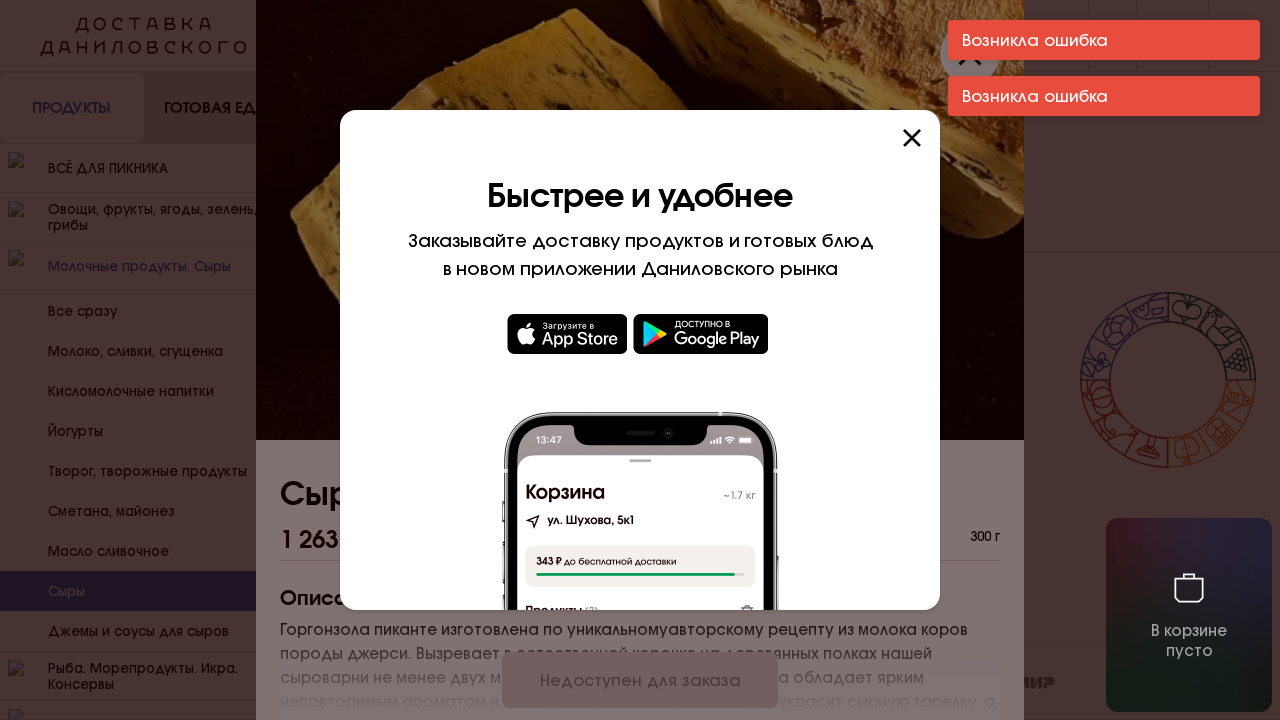

--- FILE ---
content_type: text/html; charset=utf-8
request_url: https://delivery.danilovskymarket.ru/products/molochnie_produkti_siri/sir1/syr-gorgonzola
body_size: 132906
content:
<!DOCTYPE html><html><head><meta charSet="utf-8"/><meta http-equiv="Content-Type" content="text/html; charset=utf-8"/><meta name="referrer" content="origin"/><meta name="viewport" id="viewport" content="width=device-width,initial-scale=1,minimum-scale=1,maximum-scale=1"/><meta property="og:type" content="website"/><meta name="mobile-web-app-capable" content="yes"/><meta name="apple-mobile-web-app-capable" content="yes"/><meta name="apple-mobile-web-app-title" content="Даниловский рынок"/><meta content="summary_large_image" name="twitter:card"/><link rel="shortcut icon" href="/static/images/favicon.ico" type="image/x-icon"/><title>Сыр Горгонзола на развес | онлайн-заказ продуктов домой</title><meta property="description" content="Горгонзола пиканте изготовлена по уникальномуавторскому рецепту из молока коров породы джерси. Вызревает в естественной корочке на деревянных полках нашей сыроварни не менее двух месяцев, благодаря чему горгонзола обладает ярким неповторимым ароматом и текстурой зрелого сыра. Выгодно украсит сырную тарелку, а вкусовая палитра никого не оставит равнодушным."/><meta name="keywords" content="даниловский рынок, продукты, удобная доставка, Сыр Горгонзола на развес"/><meta property="og:image:type" content="image/jpeg"/><meta property="og:image:alt" content="Сыр Горгонзола на развес | онлайн-заказ продуктов домой"/><meta property="og:url" content="https://delivery.danilovskymarket.ru/products/molochnie_produkti_siri/sir1/syr-gorgonzola"/><meta property="og:image" content="https://back.danilovskymarket.ru/files/875462ee-5dab-4888-a755-32395180ef36gorgonzola%20bulatov%20syr.jpg"/><meta name="next-head-count" content="17"/><link rel="preload" href="/_next/static/css/263e980f8c214074dd9e.css" as="style"/><link rel="stylesheet" href="/_next/static/css/263e980f8c214074dd9e.css"/><link rel="preload" href="/_next/static/xcvqUa1OorD4kfbIKL00e/pages/products/%5Bsection%5D/%5Bcategory%5D/%5Bproduct%5D.js" as="script"/><link rel="preload" href="/_next/static/xcvqUa1OorD4kfbIKL00e/pages/_app.js" as="script"/><link rel="preload" href="/_next/static/runtime/webpack-58f53a63efdc511ad321.js" as="script"/><link rel="preload" href="/_next/static/chunks/framework.01a01b076a32c0bb6a52.js" as="script"/><link rel="preload" href="/_next/static/chunks/4c4ba9aa.b99ca7e13234f9ac04b5.js" as="script"/><link rel="preload" href="/_next/static/chunks/8313d723.8091167c84f9a9d79851.js" as="script"/><link rel="preload" href="/_next/static/chunks/commons.9d5631613163bd1dc919.js" as="script"/><link rel="preload" href="/_next/static/chunks/82fd8e8a0d39e389c2069318e8c8662bbee0242f.e4195cdb2721dc259687.js" as="script"/><link rel="preload" href="/_next/static/chunks/8ca1897fff7040faedbe8738d2c68c8a26bb3d42.e18db74bffdd8b53a381.js" as="script"/><link rel="preload" href="/_next/static/chunks/696e34d59dc1231769c0917cf904994e38303a26.c9f56183d4fae13e2270.js" as="script"/><link rel="preload" href="/_next/static/chunks/d3b9634f919f4c891a4d79e1dc5f8d728cba6245.c7e0194b96f716bc0b59.js" as="script"/><link rel="preload" href="/_next/static/chunks/da5997fe84d38d796b454e0db2d64bc86efc6c8c.a25af56899d7bcebf101.js" as="script"/><link rel="preload" href="/_next/static/chunks/abaf0dc594824ab638dbdf95e5ee61c8346d101c.0ebee7bbf62d35ee587b.js" as="script"/><link rel="preload" href="/_next/static/chunks/6ac71c50263b3458f53e81937c6d511a16ec311d.67b8b52c8cbc77f8b44e.js" as="script"/><link rel="preload" href="/_next/static/chunks/78f1f9e333b2180181d386eaa31873b4a744d2a4.e5a6fdb4b7b5434d9d00.js" as="script"/><link rel="preload" href="/_next/static/chunks/23343ade88c14b04a16ed64208e3119dd8806e33.15cfc20792ed7365f447.js" as="script"/><link rel="preload" href="/_next/static/chunks/db793d7012975841601f1511b38ad4cc1df45479.70fe6cd592806ecbc8a1.js" as="script"/><link rel="preload" href="/_next/static/chunks/f682263674a985359ce2797c8eb21d8d37fc411c.5078d3942cd2717bfd36.js" as="script"/><link rel="preload" href="/_next/static/chunks/d0141311779ae3d618e86354c8b833217eca33ba.8ee4a24c211730b99a73.js" as="script"/><link rel="preload" href="/_next/static/chunks/39ab9e5d28073a317e533109c880beadf9b7773e.38d18a3b78f760a73c16.js" as="script"/><link rel="preload" href="/_next/static/chunks/0c214574b3a79f5866f045018e0db028f0db89a0.7fd0f30e874f188c3351.js" as="script"/><link rel="preload" href="/_next/static/runtime/main-32d5b999762d667ce82d.js" as="script"/><style data-styled="" data-styled-version="5.0.0">.iQBPdp{position:relative;display:-webkit-box;display:-webkit-flex;display:-ms-flexbox;display:flex;width:100%;background-color:#ddd7d5;}
data-styled.g2[id="styled__TabsListWrapper-sc-1okfvlk-0"]{content:"iQBPdp,"}
.eivOII{display:-webkit-box;display:-webkit-flex;display:-ms-flexbox;display:flex;-webkit-flex:1;-ms-flex:1;flex:1;-webkit-align-items:center;-webkit-box-align:center;-ms-flex-align:center;align-items:center;-webkit-box-pack:center;-webkit-justify-content:center;-ms-flex-pack:center;justify-content:center;height:72px;cursor:pointer;font-size:15px;font-weight:500;color:black;z-index:1;-webkit-transition:color ease-in 0.2s;transition:color ease-in 0.2s;border-bottom:1px solid #DDD7D5;}
.eivOII:hover{color:#3A65B0;}
.eivOII.active{color:#3A65B0;}
data-styled.g3[id="styled__TabsListItem-sc-1okfvlk-1"]{content:"eivOII,"}
.jSmyTK{height:100%;position:absolute;width:50%;background-color:#FFFDFA;z-index:0;-webkit-transition:-webkit-transform ease-in 0.2s;-webkit-transition:transform ease-in 0.2s;transition:transform ease-in 0.2s;border-radius:8px;border:1px solid transparent;will-change:transform;}
.jSmyTK.right{-webkit-transform:translateX(100%);-ms-transform:translateX(100%);transform:translateX(100%);}
@media (max-width:1280px){.jSmyTK{height:calc(100% - 2px);top:1px;}}
data-styled.g4[id="styled__SwitchItem-sc-1okfvlk-2"]{content:"jSmyTK,"}
.eJjFVg{display:-webkit-box;display:-webkit-flex;display:-ms-flexbox;display:flex;width:100%;-webkit-flex-direction:column;-ms-flex-direction:column;flex-direction:column;-webkit-flex:1;-ms-flex:1;flex:1;-webkit-align-items:center;-webkit-box-align:center;-ms-flex-align:center;align-items:center;-webkit-box-pack:center;-webkit-justify-content:center;-ms-flex-pack:center;justify-content:center;}
data-styled.g5[id="styled__TabsWrapper-sc-1okfvlk-3"]{content:"eJjFVg,"}
.bRNPjm{display:-webkit-box;display:-webkit-flex;display:-ms-flexbox;display:flex;width:100%;-webkit-flex:1;-ms-flex:1;flex:1;}
data-styled.g6[id="styled__TabsBody-sc-1okfvlk-4"]{content:"bRNPjm,"}
.jGdTbv{display:none;visibility:hidden;}
.jGdTbv.active{width:100%;display:block;visibility:visible;}
data-styled.g7[id="styled__TabChildren-sc-1okfvlk-5"]{content:"jGdTbv,"}
.gmJVse{display:-webkit-box;display:-webkit-flex;display:-ms-flexbox;display:flex;-webkit-align-items:center;-webkit-box-align:center;-ms-flex-align:center;align-items:center;-webkit-box-pack:center;-webkit-justify-content:center;-ms-flex-pack:center;justify-content:center;width:-webkit-max-content;width:-moz-max-content;width:max-content;}
.epAA-de{display:-webkit-box;display:-webkit-flex;display:-ms-flexbox;display:flex;-webkit-align-items:center;-webkit-box-align:center;-ms-flex-align:center;align-items:center;-webkit-box-pack:center;-webkit-justify-content:center;-ms-flex-pack:center;justify-content:center;width:-webkit-max-content;width:-moz-max-content;width:max-content;-webkit-transform:rotateZ(90deg);-ms-transform:rotateZ(90deg);transform:rotateZ(90deg);}
.ldqHUi{display:-webkit-box;display:-webkit-flex;display:-ms-flexbox;display:flex;-webkit-align-items:center;-webkit-box-align:center;-ms-flex-align:center;align-items:center;-webkit-box-pack:center;-webkit-justify-content:center;-ms-flex-pack:center;justify-content:center;width:-webkit-max-content;width:-moz-max-content;width:max-content;cursor:pointer;}
data-styled.g8[id="styled__IconWrapper-xz6lri-0"]{content:"gmJVse,epAA-de,ldqHUi,"}
.cXHUkv{-webkit-flex:1;-ms-flex:1;flex:1;}
data-styled.g9[id="styled__WrapperStyle-sc-15uzwbg-0"]{content:"ezXWXu,cXHUkv,"}
.jEBQcv{width:100%;display:-webkit-box;display:-webkit-flex;display:-ms-flexbox;display:flex;-webkit-align-items:center;-webkit-box-align:center;-ms-flex-align:center;align-items:center;-webkit-box-pack:center;-webkit-justify-content:center;-ms-flex-pack:center;justify-content:center;border-radius:8px;cursor:pointer;height:40px;-webkit-transition:all 0.2s ease;transition:all 0.2s ease;line-height:16px;font-size:13px;border:none;background-color:transparent;color:#190000;border:1px solid #DDD7D5;cursor:pointer;}
.jEBQcv:hover{color:#190000;background-color:#ffffff;border:1px solid transparent;box-shadow:0px 3px 5px rgba(25,0,0,0.04),0px 6px 22px rgba(66,10,10,0.09);}
.jEBQcv:active{box-shadow:0px 1px 2px rgba(25,0,0,0.08),0px 3px 8px rgba(66,10,10,0.14);border:1px solid transparent;}
.jEBQcv:disabled{opacity:0.5;border:1px solid transparent;}
data-styled.g10[id="styled__ButtonWrapper-b4udcs-0"]{content:"jEBQcv,"}
.emovPY{-webkit-text-decoration:none;text-decoration:none;color:inherit;}
data-styled.g15[id="styled__StyledLink-sc-1xub56r-0"]{content:"emovPY,"}
.kwTnMx{display:block;width:100%;height:100%;object-fit:cover;}
data-styled.g69[id="ResponsivePicture__Image-sc-1wfcz15-0"]{content:"kwTnMx,"}
.iJXkoH{overflow:hidden;display:block;}
data-styled.g70[id="ResponsivePicture__Picture-sc-1wfcz15-1"]{content:"iJXkoH,"}
.eSgBZl{cursor:default;display:-webkit-box;display:-webkit-flex;display:-ms-flexbox;display:flex;-webkit-box-pack:center;-webkit-justify-content:center;-ms-flex-pack:center;justify-content:center;-webkit-align-items:center;-webkit-box-align:center;-ms-flex-align:center;align-items:center;height:56px;border-radius:8px;background-color:#DDD7D5;color:#8C7F7D;}
data-styled.g79[id="styled__NotActive-sc-1ddsdo9-3"]{content:"eSgBZl,"}
.NVyZC{margin-bottom:32px;}
.NVyZC a{color:var(--color-secondary);}
.NVyZC:last-child{margin-bottom:0;}
data-styled.g88[id="styled__DetailText-sc-1smy94s-0"]{content:"NVyZC,"}
.cChiAC{font-size:24px;line-height:20px;font-weight:bold;color:#190000;}
.cChiAC::after{content:"₽";font-size:16px;padding-left:4px;}
@media (max-width:767px){.cChiAC{font-size:20px;}}
@media (max-width:320px){.cChiAC{font-size:16px;line-height:16px;}.cChiAC::after{font-size:12px;}}
data-styled.g108[id="styled__Price-sc-1afuk77-12"]{content:"cChiAC,"}
.gYiQjA{position:fixed;z-index:600;height:100vh;width:100vw;top:0;left:0;right:0;bottom:0;background-color:rgba(25,0,0,0.55);margin:auto;-webkit-align-items:flex-end;-webkit-box-align:flex-end;-ms-flex-align:flex-end;align-items:flex-end;}
data-styled.g118[id="styled__ModalWrapperOverlay-lqmzp7-0"]{content:"gYiQjA,"}
.gYdMYf{position:fixed;top:0;left:50%;background-color:white;width:100%;max-width:768px;height:100%;-webkit-transform:translate3d(-50%,0,0);-ms-transform:translate3d(-50%,0,0);transform:translate3d(-50%,0,0);border-radius:0;overflow:hidden;}
@media (max-width:768px){.gYdMYf{max-width:100%;top:24px;height:calc(100% - 24px);border-radius:24px 24px 0 0;}}
data-styled.g119[id="styled__ModalWrapper-lqmzp7-1"]{content:"gYdMYf,"}
.bpcgVH{background-color:#FFFDFA;height:100%;}
data-styled.g120[id="styled__ContentWrapper-lqmzp7-2"]{content:"bpcgVH,"}
.dvQtXu{font-weight:700;margin-bottom:8px;font-size:20px;line-height:24px;}
@media (max-width:768px){.dvQtXu{font-size:16px;line-height:20px;}}
data-styled.g122[id="styled__Title-sc-1og5ish-0"]{content:"dvQtXu,"}
.biFCKd{font-size:15px;line-height:24px;padding-left:0;margin-bottom:32px;}
data-styled.g123[id="styled__List-sc-1og5ish-1"]{content:"biFCKd,"}
.chuTTP{font-weight:700;margin-bottom:8px;font-size:20px;line-height:24px;}
@media (max-width:768px){.chuTTP{font-size:16px;line-height:20px;}}
data-styled.g124[id="styled__Title-sc-1q82sae-0"]{content:"chuTTP,"}
.iUwjqX{font-size:15px;line-height:24px;margin-bottom:32px;white-space:pre-line;}
data-styled.g125[id="styled__Text-sc-1q82sae-1"]{content:"iUwjqX,"}
.kqJhsM{position:relative;width:56px;height:56px;color:#FFFDFA;background-color:#190000;padding:12px 16px 16px 16px;margin-left:8px;display:-webkit-box;display:-webkit-flex;display:-ms-flexbox;display:flex;border-radius:8px;-webkit-align-items:center;-webkit-box-align:center;-ms-flex-align:center;align-items:center;background-image:url('/static/images/basket-background.png');}
data-styled.g131[id="styled__StyledLink-kj4wer-0"]{content:"kqJhsM,"}
.ewncAj{position:absolute;width:100%;height:100%;display:-webkit-box;display:-webkit-flex;display:-ms-flexbox;display:flex;-webkit-align-items:center;-webkit-box-align:center;-ms-flex-align:center;align-items:center;-webkit-box-pack:center;-webkit-justify-content:center;-ms-flex-pack:center;justify-content:center;bottom:2px;left:0;font-size:9px;font-weight:bold;}
data-styled.g132[id="styled__TotalItems-kj4wer-1"]{content:"ewncAj,"}
.fsmCqC{position:relative;width:100%;height:100%;-webkit-flex-shrink:0;-ms-flex-negative:0;flex-shrink:0;max-height:440px;background-color:#f0edea;}
@media (max-width:768px){.fsmCqC{max-height:244px;}}
data-styled.g134[id="styled__ImageWrapper-sc-1hcn0yo-0"]{content:"fsmCqC,"}
.cyNRAK{position:relative;z-index:1;width:100%;height:100%;object-fit:cover;}
.cyNRAK img{width:100%;height:100%;object-fit:cover;}
data-styled.g135[id="styled__Image-sc-1hcn0yo-1"]{content:"cyNRAK,"}
.fzQECS{font-size:32px;line-height:40px;padding-bottom:16px;font-weight:bold;}
@media (max-width:768px){.fzQECS{font-size:20px;line-height:24px;}}
data-styled.g136[id="styled__Title-sc-1hcn0yo-2"]{content:"fzQECS,"}
.gHQVtQ{display:-webkit-box;display:-webkit-flex;display:-ms-flexbox;display:flex;-webkit-flex-direction:column;-ms-flex-direction:column;flex-direction:column;-webkit-flex:1 0 auto;-ms-flex:1 0 auto;flex:1 0 auto;padding:32px 24px 12px;position:relative;overflow:-moz-scrollbars-none;-webkit-scrollbar-width:none !important;-moz-scrollbar-width:none !important;-ms-scrollbar-width:none !important;scrollbar-width:none !important;-ms-overflow-style:none;-webkit-overflow-scrolling:touch;}
.gHQVtQ::-webkit-scrollbar{display:none;}
@media (max-width:768px){.gHQVtQ{padding:20px 12px 12px;}}
data-styled.g137[id="styled__Content-sc-1hcn0yo-3"]{content:"gHQVtQ,"}
.kmEKfk{overflow:-moz-scrollbars-none;-webkit-scrollbar-width:none !important;-moz-scrollbar-width:none !important;-ms-scrollbar-width:none !important;scrollbar-width:none !important;-ms-overflow-style:none;-webkit-overflow-scrolling:touch;height:100%;overflow-y:scroll;overflow-x:hidden;display:-webkit-box;display:-webkit-flex;display:-ms-flexbox;display:flex;-webkit-flex-direction:column;-ms-flex-direction:column;flex-direction:column;}
.kmEKfk::-webkit-scrollbar{display:none;}
data-styled.g138[id="styled__ScrollContainer-sc-1hcn0yo-4"]{content:"kmEKfk,"}
.jBGYVZ{font-size:13px;line-height:16px;white-space:nowrap;}
data-styled.g140[id="styled__UnitWrapper-sc-1hcn0yo-6"]{content:"jBGYVZ,"}
.iAvyed{display:-webkit-box;display:-webkit-flex;display:-ms-flexbox;display:flex;-webkit-box-pack:justify;-webkit-justify-content:space-between;-ms-flex-pack:justify;justify-content:space-between;padding-bottom:8px;margin-bottom:24px;border-bottom:1px solid #ddd7d5;}
data-styled.g141[id="styled__PriceWrapper-sc-1hcn0yo-7"]{content:"iAvyed,"}
.cUIusQ{display:-webkit-box;display:-webkit-flex;display:-ms-flexbox;display:flex;margin-bottom:32px;}
data-styled.g142[id="styled__Calories-sc-1hcn0yo-8"]{content:"cUIusQ,"}
.jHvNYy{position:-webkit-sticky;position:sticky;bottom:12px;display:-webkit-box;display:-webkit-flex;display:-ms-flexbox;display:flex;}
.jHvNYy > *{z-index:20;}
@media (min-width:768px){.jHvNYy{width:100%;}.jHvNYy > *{margin:auto;max-width:276px;}}
.jHvNYy::before{position:absolute;z-index:10;content:'';background:linear-gradient( 180deg,rgba(255,255,255,0) 0%,#ffffff 93.44% );left:0;top:-44px;width:100%;height:112px;}
data-styled.g143[id="styled__Footer-sc-1hcn0yo-9"]{content:"jHvNYy,"}
@media (min-width:768px){.gkOZUG{position:absolute;width:1px;height:1px;padding:0;margin:-1px;overflow:hidden;-webkit-clip:rect(1px,1px,1px,1px);clip:rect(1px,1px,1px,1px);-webkit-clip-path:inset(50%);clip-path:inset(50%);}}
data-styled.g144[id="styled__FooterGoBasket-sc-1hcn0yo-10"]{content:"gkOZUG,"}
.gDQdYg{padding:0;line-height:1;cursor:pointer;background-color:transparent;border:none;cursor:pointer;width:40px;height:40px;padding:12px;background-color:#fff;position:absolute;right:12px;top:12px;line-height:0;display:-webkit-box;display:-webkit-flex;display:-ms-flexbox;display:flex;-webkit-box-pack:center;-webkit-justify-content:center;-ms-flex-pack:center;justify-content:center;z-index:1;-webkit-transition:box-shadow 0.2s ease-in;transition:box-shadow 0.2s ease-in;box-shadow:0px 2px 4px rgba(25,0,0,0.02),0px 5px 18px rgba(66,10,10,0.06);border-radius:50%;}
.gDQdYg:hover{box-shadow:0px 3px 5px rgba(25,0,0,0.04),0px 6px 22px rgba(66,10,10,0.09);}
.gDQdYg:active{box-shadow:0px 1px 2px rgba(25,0,0,0.08),0px 3px 8px rgba(66,10,10,0.14);}
.gDQdYg:disabled{opacity:0.5;}
.gDQdYg::before{content:'';position:absolute;left:-12px;top:-12px;width:calc(100% + 24px);height:calc(100% + 24px);}
@media (min-width:768px){.gDQdYg{right:24px;top:24px;width:60px;height:60px;padding:18px;}}
data-styled.g145[id="close-product-modal__CloseButton-sc-1pdny2k-0"]{content:"gDQdYg,"}
.kGMdOq img{height:40px;width:auto;display:inline-block;margin-left:6px;}
.kGMdOq img:last-child{margin-right:6px;margin-left:0;}
data-styled.g147[id="AppButtons__Wrapper-yriwae-0"]{content:"kGMdOq,"}
.fYbdvK{display:-webkit-box;display:-webkit-flex;display:-ms-flexbox;display:flex;-webkit-align-items:center;-webkit-box-align:center;-ms-flex-align:center;align-items:center;-webkit-box-pack:start;-webkit-justify-content:flex-start;-ms-flex-pack:start;justify-content:flex-start;min-height:48px;max-width:248px;-webkit-flex-wrap:nowrap;-ms-flex-wrap:nowrap;flex-wrap:nowrap;padding:0 20px;font-size:15px;line-height:20px;cursor:pointer;}
.fYbdvK p{overflow:hidden;white-space:nowrap;text-overflow:ellipsis;}
@media (max-width:1279px){.fYbdvK{display:-webkit-box;display:-webkit-flex;display:-ms-flexbox;display:flex;visibility:visible;-webkit-box-pack:center;-webkit-justify-content:center;-ms-flex-pack:center;justify-content:center;max-width:100%;}}
data-styled.g184[id="Address__Wrapper-sc-13bzk23-0"]{content:"fYbdvK,"}
.fexPzM{padding:0;line-height:1;cursor:pointer;background-color:transparent;border:none;cursor:pointer;width:204px;display:-webkit-box;display:-webkit-flex;display:-ms-flexbox;display:flex;-webkit-align-items:center;-webkit-box-align:center;-ms-flex-align:center;align-items:center;font-size:15px;line-height:20px;cursor:pointer;height:100%;padding:0 16px;border-left:1px solid #DDD7D5;}
.fexPzM p{overflow:hidden;white-space:nowrap;text-overflow:ellipsis;}
.fexPzM:hover{background-color:rgba( 221, 215, 213 ,0.5 );color:#3A65B0;}
@media (max-width:1280px){.fexPzM{display:none;}}
data-styled.g185[id="Address__HeaderWrapper-sc-13bzk23-1"]{content:"fexPzM,"}
.jWLqHe{display:-webkit-box;display:-webkit-flex;display:-ms-flexbox;display:flex;-webkit-align-items:center;-webkit-box-align:center;-ms-flex-align:center;align-items:center;cursor:pointer;-webkit-text-decoration:none;text-decoration:none;color:#190000;}
.jWLqHe svg{color:#8C7F7D;}
.jWLqHe:hover{background-color:#3A65B0;color:#ffffff;}
.jWLqHe:hover svg{color:#ffffff;}
.doIvpk{display:-webkit-box;display:-webkit-flex;display:-ms-flexbox;display:flex;-webkit-align-items:center;-webkit-box-align:center;-ms-flex-align:center;align-items:center;cursor:pointer;-webkit-text-decoration:none;text-decoration:none;color:#190000;background-color:#3A65B0;color:#ffffff;}
.doIvpk:hover{background-color:#3A65B0;color:#ffffff;}
.doIvpk:hover svg{color:#ffffff;}
data-styled.g186[id="category-list-item__ItemWrapper-sc-71diop-0"]{content:"jWLqHe,doIvpk,"}
.kofCpp{-webkit-flex:1;-ms-flex:1;flex:1;padding-left:40px;}
data-styled.g187[id="category-list-item__Title-sc-71diop-1"]{content:"kofCpp,"}
.iiqdAt{display:-webkit-box;display:-webkit-flex;display:-ms-flexbox;display:flex;-webkit-align-items:center;-webkit-box-align:center;-ms-flex-align:center;align-items:center;cursor:pointer;min-height:48px;border-bottom:1px solid #DDD7D5;padding:8px 12px 8px 8px;font-size:13px;line-height:16px;text-align:left;-webkit-transition:color 0.2s ease-in;transition:color 0.2s ease-in;}
.iiqdAt:hover{color:#3A65B0;}
.iiqdAt svg path{stroke:#8c7f7d;}
.iiqdAt.active{color:#2F53A1;}
.iiqdAt.active svg path{stroke:#2F53A1;}
data-styled.g188[id="category-list__Title-isqc2o-0"]{content:"iiqdAt,"}
.jCGsAW{-webkit-flex:1;-ms-flex:1;flex:1;}
data-styled.g189[id="category-list__Name-isqc2o-1"]{content:"jCGsAW,"}
.jHyeor{width:32px;height:32px;margin-right:8px;}
data-styled.g190[id="category-list__Logo-isqc2o-2"]{content:"jHyeor,"}
.bRzpXt{-webkit-transition:-webkit-transform 300ms ease-in-out;-webkit-transition:transform 300ms ease-in-out;transition:transform 300ms ease-in-out;-webkit-transform:rotateZ(180deg);-ms-transform:rotateZ(180deg);transform:rotateZ(180deg);}
.chzmaI{-webkit-transition:-webkit-transform 300ms ease-in-out;-webkit-transition:transform 300ms ease-in-out;transition:transform 300ms ease-in-out;-webkit-transform:rotateZ(180deg);-ms-transform:rotateZ(180deg);transform:rotateZ(180deg);-webkit-transform:rotateZ(0deg);-ms-transform:rotateZ(0deg);transform:rotateZ(0deg);}
data-styled.g191[id="category-list__TitleArrow-isqc2o-3"]{content:"bRzpXt,chzmaI,"}
.grGLbk{font-size:13px;line-height:16px;max-height:0;overflow:hidden;-webkit-transition:all 0.4s ease-in-out;transition:all 0.4s ease-in-out;}
.grGLbk.active{-webkit-transition:max-height 0.6s ease-in-out;transition:max-height 0.6s ease-in-out;max-height:1000px;border-bottom:1px solid #DDD7D5;}
.grGLbk > *{height:40px;padding:12px 11px 12px 8px;}
data-styled.g192[id="category-list__ItemsWrapper-isqc2o-4"]{content:"grGLbk,"}
.huOgAQ{display:-webkit-box;display:-webkit-flex;display:-ms-flexbox;display:flex;-webkit-flex-direction:column;-ms-flex-direction:column;flex-direction:column;width:100%;}
data-styled.g193[id="category-menu__MenuWrapper-ss7xp9-0"]{content:"huOgAQ,"}
.bXUFpR{background-color:#FFFDFA;overflow-y:scroll;height:100%;overflow:-moz-scrollbars-none;-webkit-scrollbar-width:none !important;-moz-scrollbar-width:none !important;-ms-scrollbar-width:none !important;scrollbar-width:none !important;-ms-overflow-style:none;-webkit-overflow-scrolling:touch;}
.bXUFpR::-webkit-scrollbar{display:none;}
data-styled.g194[id="styled__MenuWrapper-sc-1hify7r-0"]{content:"bXUFpR,"}
.bxQViV{padding:24px 0;border-bottom:1px solid #DDD7D5;}
data-styled.g195[id="styled__ShopsWrapper-sc-1hify7r-1"]{content:"bxQViV,"}
.kLCcsj{display:-webkit-box;display:-webkit-flex;display:-ms-flexbox;display:flex;-webkit-box-pack:justify;-webkit-justify-content:space-between;-ms-flex-pack:justify;justify-content:space-between;-webkit-text-decoration:none;text-decoration:none;color:currentColor;width:100%;}
data-styled.g196[id="styled__LinkWrapper-sc-1hify7r-2"]{content:"kLCcsj,"}
.cscjwE{font-size:20px;line-height:24px;font-weight:bold;margin:0 16px 16px 16px;display:-webkit-box;display:-webkit-flex;display:-ms-flexbox;display:flex;}
data-styled.g197[id="styled__TitleWrapper-sc-1hify7r-3"]{content:"cscjwE,"}
.dkGSSD{margin-right:8px;-webkit-transition:-webkit-transform 0.2s;-webkit-transition:transform 0.2s;transition:transform 0.2s;will-change:transform;}
.styled__LinkWrapper-sc-1hify7r-2:hover .dkGSSD{color:#3A65B0;}
data-styled.g198[id="styled__Title-sc-1hify7r-4"]{content:"dkGSSD,"}
.gVUVda{width:100%;}
data-styled.g199[id="styled__TabItemWrapper-sc-1hify7r-5"]{content:"gVUVda,"}
.hzvaNI{display:-webkit-box;display:-webkit-flex;display:-ms-flexbox;display:flex;-webkit-align-items:center;-webkit-box-align:center;-ms-flex-align:center;align-items:center;-webkit-box-pack:center;-webkit-justify-content:center;-ms-flex-pack:center;justify-content:center;padding-top:17px;padding-bottom:14px;border-right:1px solid #DDD7D5;background-color:#FFFDFA;border-bottom:1px solid #DDD7D5;}
.hzvaNI img{width:100%;height:40px;}
@media (max-width:1279px){.hzvaNI{display:none;visibility:hidden;}}
data-styled.g200[id="styled__Logo-sc-1hify7r-6"]{content:"hzvaNI,"}
.dQeveK{position:fixed;left:0;top:0;z-index:400;margin-right:288px;width:100%;height:100%;min-width:288px;max-width:288px;border-bottom:1px solid #DDD7D5;}
.dQeveK .backdrop{height:0;width:0;background-color:transparent;-webkit-transition:background-color 0.2s ease,width 0.1ms linear 0.2s,height 0.1ms linear 0.2s;transition:background-color 0.2s ease,width 0.1ms linear 0.2s,height 0.1ms linear 0.2s;}
.dQeveK.is-open .backdrop{width:100%;height:100%;background-color:rgba(25,0,0,0.55);-webkit-transition:background-color 0.2s ease;transition:background-color 0.2s ease;}
.dQeveK nav{width:100%;z-index:300;height:calc(100% - 72px);overflow-y:scroll;border-right:1px solid #DDD7D5;overflow:-moz-scrollbars-none;-webkit-scrollbar-width:none !important;-moz-scrollbar-width:none !important;-ms-scrollbar-width:none !important;scrollbar-width:none !important;-ms-overflow-style:none;-webkit-overflow-scrolling:touch;}
.dQeveK nav::-webkit-scrollbar{display:none;}
@media (min-width:1279px){.dQeveK{overflow:-moz-scrollbars-none;-webkit-scrollbar-width:none !important;-moz-scrollbar-width:none !important;-ms-scrollbar-width:none !important;scrollbar-width:none !important;-ms-overflow-style:none;-webkit-overflow-scrolling:touch;}.dQeveK::-webkit-scrollbar{display:none;}}
@media (max-width:1279px){.dQeveK{margin-right:0;max-width:360px;top:72px;height:calc(100% - 72px);z-index:600;border-top:none;width:0;min-width:0;-webkit-transition:width 0.1s ease 0.1s;transition:width 0.1s ease 0.1s;}.dQeveK nav{-webkit-transition:0.4s ease;transition:0.4s ease;-webkit-transform:translateX(-500px);-ms-transform:translateX(-500px);transform:translateX(-500px);height:100%;}.dQeveK.is-open{display:inherit;border-right:0;width:100%;}.dQeveK.is-open nav{-webkit-transform:translateX(0px);-ms-transform:translateX(0px);transform:translateX(0px);}.dQeveK .backdrop{position:fixed;}}
@media (max-width:500px){.dQeveK{top:48px;height:calc(100% - 48px);}.dQeveK.is-open{top:48px;}}
data-styled.g201[id="styled__SidebarWrapper-sc-1hify7r-7"]{content:"dQeveK,"}
.dgAKlZ{display:none;}
@media (max-width:1279px){.dgAKlZ{display:-webkit-box;display:-webkit-flex;display:-ms-flexbox;display:flex;-webkit-box-pack:center;-webkit-justify-content:center;-ms-flex-pack:center;justify-content:center;padding:16px;}}
data-styled.g202[id="styled__AddressWrapper-sc-1hify7r-8"]{content:"dgAKlZ,"}
.hRVhLA{-webkit-transition:-webkit-transform ease-in-out 0.2s;-webkit-transition:transform ease-in-out 0.2s;transition:transform ease-in-out 0.2s;will-change:transform;}
.styled__LinkWrapper-sc-1hify7r-2:hover .hRVhLA{-webkit-transform:rotate(45deg);-ms-transform:rotate(45deg);transform:rotate(45deg);color:#3A65B0;}
data-styled.g203[id="styled__StyledIcon-sc-1hify7r-9"]{content:"hRVhLA,"}
.jRtxOv{position:relative;width:240px;height:384px;margin-right:12px;border-radius:12px;overflow:hidden;-webkit-mask-image:radial-gradient(white,black);mask-image:radial-gradient(white,black);cursor:pointer;}
@media (max-width:768px){.jRtxOv{width:152px;height:248px;}.jRtxOv:after{content:' ';position:absolute;left:0;top:0;right:0;bottom:0;background-image:linear-gradient( 180deg,rgba(0,0,0,0) 0%,rgba(0,0,0,0) 47.92%,rgba(0,0,0,0.8) 100% );}}
@media (min-width:500px) and (max-width:768px){.jRtxOv.slider{width:200px;height:320px;}}
@media (min-width:1279px){.jRtxOv.sidebar{width:48px;height:48px;border-radius:50%;margin:0 0 0 -8px;}}
.jRtxOv.sidebar{width:48px;height:48px;border-radius:50%;margin:0 0 0 -8px;}
@media (min-width:768px){.jRtxOv:hover .card-shop__picture{-webkit-transition:all 5s linear;transition:all 5s linear;-webkit-transform:scale(1.1);-ms-transform:scale(1.1);transform:scale(1.1);}}
data-styled.g204[id="styled__ImageWrapper-oofkpo-0"]{content:"jRtxOv,"}
.dDdnhd{position:absolute;top:0;left:0;width:100%;height:100%;-webkit-transition:all 0.4s linear;transition:all 0.4s linear;-webkit-transform:scale(1);-ms-transform:scale(1);transform:scale(1);}
.dDdnhd picture{width:100%;height:100%;object-fit:cover;}
.dDdnhd:after{position:absolute;top:0;content:'';width:100%;height:100%;background:linear-gradient( 180deg,rgba(25,5,5,0) 0%,rgba(25,5,5,0) 47.92%,rgba(25,5,5,0.8) 100% );}
data-styled.g205[id="styled__PictureWrapper-oofkpo-1"]{content:"dDdnhd,"}
.gkskJl{position:absolute;top:0;display:-webkit-box;display:-webkit-flex;display:-ms-flexbox;display:flex;-webkit-flex-direction:column;-ms-flex-direction:column;flex-direction:column;-webkit-box-pack:end;-webkit-justify-content:flex-end;-ms-flex-pack:end;justify-content:flex-end;-webkit-align-items:center;-webkit-box-align:center;-ms-flex-align:center;align-items:center;height:100%;width:100%;}
@media (min-width:1279px){.gkskJl.sidebar{width:48px;height:48px;border-radius:50%;margin:0;}}
.gkskJl.sidebar{width:48px;height:48px;border-radius:50%;margin:0;}
data-styled.g206[id="styled__ContainerWrapper-oofkpo-2"]{content:"gkskJl,"}
.ekVxjY{overflow:hidden;width:64px;height:64px;border-radius:64px;z-index:10;margin-bottom:8px;}
@media (min-width:1279px){.ekVxjY.sidebar{width:48px;height:48px;border-radius:50%;margin:0;}}
.ekVxjY.sidebar{width:48px;height:48px;border-radius:50%;margin:0;}
@media (max-width:768px){.ekVxjY{width:48px;height:48px;border-radius:48px;}}
data-styled.g207[id="styled__LogoWrapper-oofkpo-3"]{content:"ekVxjY,"}
.cfsbfh{margin:0 12px 16px;font-size:20px;line-height:28px;font-weight:bold;height:100%;text-align:center;max-height:56px;color:#ffffff;overflow:hidden;text-overflow:ellipsis;z-index:10;}
@media (max-width:768px){.cfsbfh{font-size:15px;line-height:20px;max-height:40px;}}
@media (min-width:1279px){.cfsbfh.sidebar{display:none;}}
.cfsbfh.sidebar{display:none;}
data-styled.g208[id="styled__Tittle-oofkpo-4"]{content:"cfsbfh,"}
.eSlXL{width:48px;height:48px;border-radius:50%;margin:0 0 0 -16px;display:-webkit-box;display:-webkit-flex;display:-ms-flexbox;display:flex;z-index:10;-webkit-align-items:center;-webkit-box-align:center;-ms-flex-align:center;align-items:center;-webkit-box-pack:center;-webkit-justify-content:center;-ms-flex-pack:center;justify-content:center;border:1px solid #DDD7D5;background-color:#fff;position:relative;}
data-styled.g209[id="styled__Wrapper-sc-1coi7fy-0"]{content:"eSlXL,"}
.UlTqh{display:-webkit-box;display:-webkit-flex;display:-ms-flexbox;display:flex;margin:0 16px 0 24px;}
data-styled.g210[id="SidebarStores__StyledSidebarStores-sc-19jvqyy-0"]{content:"UlTqh,"}
.kPAoaW{display:grid;grid-template-areas:'contact links links logo' 'bottom bottom bottom logo';padding:40px 24px 24px 24px;max-width:1152px;width:100%;margin:auto;grid-template-columns:1fr 2fr 1fr;}
@media (max-width:1280px){.kPAoaW{grid-template-areas:'contact links links logo' 'bottom bottom bottom bottom';max-width:100%;}}
@media (max-width:700px){.kPAoaW{grid-template-areas:'contact' 'links' 'bottom' 'logo';grid-template-columns:100%;grid-template-rows:repeat(auto-fill,auto);padding:32px 0 0;}}
data-styled.g211[id="styled__FooterWrapper-sc-1ca6hw-0"]{content:"kPAoaW,"}
.iXlfLV{border-top:1px solid #DDD7D5;}
data-styled.g212[id="styled__FooterContainer-sc-1ca6hw-1"]{content:"iXlfLV,"}
.iMhrWs{width:240px;height:240px;position:relative;grid-area:logo;margin-left:48px;}
.iMhrWs img{width:100%;height:100%;cursor:pointer;margin-left:auto;}
@media (max-width:1280px){.iMhrWs{width:176px;height:176px;}}
@media (max-width:992px){.iMhrWs{display:none;visibility:hidden;}}
@media (max-width:700px){.iMhrWs{display:initial;-webkit-align-items:center;-webkit-box-align:center;-ms-flex-align:center;align-items:center;visibility:visible;margin:auto;height:120px;overflow:hidden;}.iMhrWs img{height:240px;}}
data-styled.g213[id="styled__FooterLogo-sc-1ca6hw-2"]{content:"iMhrWs,"}
.kgxflz{display:-webkit-box;display:-webkit-flex;display:-ms-flexbox;display:flex;-webkit-box-pack:start;-webkit-justify-content:start;-ms-flex-pack:start;justify-content:start;gap:24px;-webkit-align-items:center;-webkit-box-align:center;-ms-flex-align:center;align-items:center;max-width:120px;width:100%;}
@media (max-width:700px){.kgxflz{-webkit-box-pack:center;-webkit-justify-content:center;-ms-flex-pack:center;justify-content:center;}}
.kgxflz a{color:#190000;-webkit-text-decoration:none;text-decoration:none;}
.kgxflz a:hover{color:#3A65B0;}
data-styled.g214[id="styled__SocialWrapper-sc-14cj1xs-0"]{content:"kgxflz,"}
.dLVVwA{gird-area:contact;width:240px;margin-bottom:40px;margin-right:48px;margin-top:16px;}
@media (max-width:992px){.dLVVwA{margin-right:0;}}
@media (max-width:700px){.dLVVwA{width:100%;display:-webkit-box;display:-webkit-flex;display:-ms-flexbox;display:flex;-webkit-flex-direction:column;-ms-flex-direction:column;flex-direction:column;-webkit-align-items:center;-webkit-box-align:center;-ms-flex-align:center;align-items:center;text-align:center;margin-top:0;}}
data-styled.g215[id="styled__ontactsWrapper-sc-14cj1xs-1"]{content:"dLVVwA,"}
.ckIhdf{white-space:nowrap;}
.ckIhdf.large{-webkit-flex:1;-ms-flex:1;flex:1;}
.ckIhdf.large .phone{font-size:24px;line-height:24px;margin-bottom:8px;}
.ckIhdf.large .work-time{font-size:13px;line-height:16px;}
.bJrDXL{white-space:nowrap;margin-bottom:26px;}
.bJrDXL.large{-webkit-flex:1;-ms-flex:1;flex:1;}
.bJrDXL.large .phone{font-size:24px;line-height:24px;margin-bottom:8px;}
.bJrDXL.large .work-time{font-size:13px;line-height:16px;}
@media screen and (min-width:768px){.bJrDXL{margin-bottom:20px;}}
.dgijhZ{white-space:nowrap;margin-bottom:36px;}
.dgijhZ.large{-webkit-flex:1;-ms-flex:1;flex:1;}
.dgijhZ.large .phone{font-size:24px;line-height:24px;margin-bottom:8px;}
.dgijhZ.large .work-time{font-size:13px;line-height:16px;}
@media screen and (min-width:768px){.dgijhZ{margin-bottom:34px;}}
data-styled.g216[id="PhoneAndWorkTime__Wrapper-sc-5txmdz-0"]{content:"ckIhdf,bJrDXL,dgijhZ,"}
.dKdzgb.phone{display:block;font-size:15px;line-height:20px;color:#190000;}
.dKdzgb.phone:hover{color:#3A65B0;}
.dKdzgb.text{margin-top:4px;font-size:12px;white-space:normal;color:rgba( 25, 0, 0 ,0.5 );}
.dKdzgb.work-time{margin-top:4px;font-size:12px;line-height:16px;color:rgba( 25, 0, 0 ,0.5 );}
data-styled.g217[id="PhoneAndWorkTime__TextInfo-sc-5txmdz-1"]{content:"dKdzgb,"}
.ghgFFh{margin-top:32px;margin-right:-100px;}
@media (max-width:768px){.ghgFFh{margin-left:-100px;}}
data-styled.g218[id="Contact__Wrapper-bc9gar-0"]{content:"ghgFFh,"}
.jxCrYb{grid-area:links;display:-webkit-box;display:-webkit-flex;display:-ms-flexbox;display:flex;-webkit-box-pack:start;-webkit-justify-content:flex-start;-ms-flex-pack:start;justify-content:flex-start;}
@media (max-width:700px){.jxCrYb{-webkit-flex-direction:column;-ms-flex-direction:column;flex-direction:column;text-align:center;}}
data-styled.g219[id="Links__ParentWrapper-sc-1q1plsj-0"]{content:"jxCrYb,"}
.iPoVJA{-webkit-flex:1;-ms-flex:1;flex:1;padding-left:0;display:grid;grid-template-columns:repeat(1,1fr);grid-template-rows:repeat(auto-fill,36px);margin-top:16px;}
.iPoVJA li a{display:-webkit-box;display:-webkit-flex;display:-ms-flexbox;display:flex;-webkit-text-decoration:none;text-decoration:none;color:#190000;}
.iPoVJA li a:hover,.iPoVJA li a:active{color:#3A65B0;}
.iPoVJA li a:active{-webkit-text-decoration:underline rgba( 58, 101, 176 ,0.65 );text-decoration:underline rgba( 58, 101, 176 ,0.65 );}
@media (max-width:700px){.iPoVJA{margin-top:0;grid-template-columns:repeat(1,100%);grid-template-rows:auto;}.iPoVJA li{text-align:center;padding:14px 16px;border-top:1px solid #DDD7D5;}.iPoVJA li a{-webkit-box-pack:center;-webkit-justify-content:center;-ms-flex-pack:center;justify-content:center;}}
data-styled.g220[id="Links__LinksListWrapper-sc-1q1plsj-1"]{content:"iPoVJA,"}
.hJRysy{display:-webkit-box;display:-webkit-flex;display:-ms-flexbox;display:flex;width:100%;max-width:144px;-webkit-box-pack:justify;-webkit-justify-content:space-between;-ms-flex-pack:justify;justify-content:space-between;}
data-styled.g221[id="Payment__PaymentWrapper-sc-1ec2vjw-0"]{content:"hJRysy,"}
.nglRF{grid-area:bottom;border-top:1px solid #DDD7D5;display:-webkit-box;display:-webkit-flex;display:-ms-flexbox;display:flex;-webkit-align-items:center;-webkit-box-align:center;-ms-flex-align:center;align-items:center;-webkit-box-pack:justify;-webkit-justify-content:space-between;-ms-flex-pack:justify;justify-content:space-between;margin-top:20px;padding-top:24px;}
.nglRF p,.nglRF a{font-size:13px;line-height:16px;color:#8C7F7D;}
.nglRF a:hover{color:#190000;}
.nglRF a:active{color:rgba( 25, 0, 0 ,0.65 );}
@media (max-width:768px){.nglRF{-webkit-flex-direction:column;-ms-flex-direction:column;flex-direction:column;-webkit-align-items:flex-start;-webkit-box-align:flex-start;-ms-flex-align:flex-start;align-items:flex-start;}}
@media (max-width:700px){.nglRF{margin-top:0;padding-top:0;-webkit-align-items:center;-webkit-box-align:center;-ms-flex-align:center;align-items:center;}}
data-styled.g222[id="Bottom__Wrapper-etb2sl-0"]{content:"nglRF,"}
.gLKnaI{display:-webkit-box;display:-webkit-flex;display:-ms-flexbox;display:flex;-webkit-align-items:center;-webkit-box-align:center;-ms-flex-align:center;align-items:center;-webkit-box-pack:justify;-webkit-justify-content:space-between;-ms-flex-pack:justify;justify-content:space-between;-webkit-flex:1;-ms-flex:1;flex:1;margin-right:50px;}
@media (max-width:768px){.gLKnaI{width:100%;margin-bottom:16px;}}
@media (max-width:700px){.gLKnaI{margin-top:0;padding-top:24px;display:-webkit-box;display:-webkit-flex;display:-ms-flexbox;display:flex;-webkit-flex-direction:column;-ms-flex-direction:column;flex-direction:column;-webkit-align-items:center;-webkit-box-align:center;-ms-flex-align:center;align-items:center;margin-right:0;}.gLKnaI p{margin-bottom:16px;}}
data-styled.g223[id="Bottom__MainGroup-etb2sl-1"]{content:"gLKnaI,"}
.eQmLxk{position:absolute;top:0;left:0;width:100%;height:100%;display:-webkit-box;display:-webkit-flex;display:-ms-flexbox;display:flex;-webkit-align-items:center;-webkit-box-align:center;-ms-flex-align:center;align-items:center;opacity:0;z-index:-1;background-color:#FFFDFA;-webkit-transition:background-color 0.2s ease-in;transition:background-color 0.2s ease-in;-webkit-transition:opacity 0.2s ease-in-out;transition:opacity 0.2s ease-in-out;opacity:1;z-index:700;}
.eQmLxk:hover{background-color:#ffffff;}
.eQmLxk:focus{background-color:#ffffff;}
data-styled.g240[id="styled__HeaderSearchWrapper-yujvco-0"]{content:"eQmLxk,"}
.gBcGhq{display:-webkit-box;display:-webkit-flex;display:-ms-flexbox;display:flex;-webkit-align-items:center;-webkit-box-align:center;-ms-flex-align:center;align-items:center;-webkit-flex:1;-ms-flex:1;flex:1;margin-left:12px;height:100%;}
.gBcGhq input{background-color:initial;outline:none;border:none;width:100%;font-size:20px;line-height:24px;height:100%;}
.gBcGhq input::-webkit-input-placeholder{color:#BFB6B4;}
.gBcGhq input::-moz-placeholder{color:#BFB6B4;}
.gBcGhq input:-ms-input-placeholder{color:#BFB6B4;}
.gBcGhq input::placeholder{color:#BFB6B4;}
.gBcGhq input:focus::-webkit-input-placeholder{color:#DDD7D5;}
.gBcGhq input:focus::-moz-placeholder{color:#DDD7D5;}
.gBcGhq input:focus:-ms-input-placeholder{color:#DDD7D5;}
.gBcGhq input:focus::placeholder{color:#DDD7D5;}
@media (max-width:1279px){.gBcGhq input{font-size:16px;line-height:normal;}}
data-styled.g241[id="styled__InputWrapper-yujvco-1"]{content:"gBcGhq,"}
.kMRQBv{-webkit-flex:1;-ms-flex:1;flex:1;display:-webkit-box;display:-webkit-flex;display:-ms-flexbox;display:flex;-webkit-align-items:center;-webkit-box-align:center;-ms-flex-align:center;align-items:center;-webkit-box-pack:justify;-webkit-justify-content:space-between;-ms-flex-pack:justify;justify-content:space-between;padding-left:12px;height:100%;border-bottom:1px solid transparent;}
.kMRQBv:focus-within{border-bottom:2px solid #3A65B0;margin-bottom:-1px;}
@media (max-width:768px){.kMRQBv:focus-within{margin-top:2px;margin-bottom:-2px;}}
data-styled.g242[id="styled__SearchWrapper-yujvco-2"]{content:"kMRQBv,"}
.cTbqIG{display:-webkit-box;display:-webkit-flex;display:-ms-flexbox;display:flex;-webkit-align-items:center;-webkit-box-align:center;-ms-flex-align:center;align-items:center;-webkit-box-pack:center;-webkit-justify-content:center;-ms-flex-pack:center;justify-content:center;height:100%;font-size:13px;border-left:1px solid #eee;padding:12px 14px;cursor:pointer;width:72px;}
@media (max-width:500px){.cTbqIG{width:48px;}}
@media (min-width:1024px){.cTbqIG{display:none;visibility:hidden;}}
data-styled.g243[id="styled__CloseButton-yujvco-3"]{content:"cTbqIG,"}
.bzaleM{position:-webkit-sticky;position:sticky;display:-webkit-box;display:-webkit-flex;display:-ms-flexbox;display:flex;-webkit-align-items:center;-webkit-box-align:center;-ms-flex-align:center;align-items:center;height:72px;border-bottom:1px solid #DDD7D5;background-color:#FFFDFA;z-index:300;top:0;}
@media (max-width:500px){.bzaleM{height:48px;}}
data-styled.g245[id="styled__HeaderWrapper-sc-1x5d6ry-0"]{content:"bzaleM,"}
.iMIdfP{display:none;height:100%;padding:6px;background-color:#FFFDFA;}
.iMIdfP img{height:100%;}
@media (max-width:1024px){.iMIdfP{padding-left:12px;-webkit-flex:1;-ms-flex:1;flex:1;display:-webkit-box;display:-webkit-flex;display:-ms-flexbox;display:flex;-webkit-align-items:center;-webkit-box-align:center;-ms-flex-align:center;align-items:center;}.iMIdfP img{height:34px;}}
@media (max-width:500px){.iMIdfP{padding:6px 6px 6px 12px;}}
data-styled.g246[id="styled__LogoWrapper-sc-1x5d6ry-1"]{content:"iMIdfP,"}
.deRzBJ{display:none;visibility:hidden;width:72px;height:100%;-webkit-align-items:center;-webkit-box-align:center;-ms-flex-align:center;align-items:center;-webkit-box-pack:center;-webkit-justify-content:center;-ms-flex-pack:center;justify-content:center;cursor:pointer;border-right:1px solid #DDD7D5;padding:20px;}
@media (max-width:1279px){.deRzBJ{display:-webkit-box;display:-webkit-flex;display:-ms-flexbox;display:flex;visibility:visible;}}
@media (max-width:500px){.deRzBJ{padding:12px;width:48px;}}
data-styled.g247[id="styled__MenuButton-sc-1x5d6ry-2"]{content:"deRzBJ,"}
.fRKSYo{display:-webkit-box;display:-webkit-flex;display:-ms-flexbox;display:flex;-webkit-align-items:center;-webkit-box-align:center;-ms-flex-align:center;align-items:center;-webkit-box-pack:center;-webkit-justify-content:center;-ms-flex-pack:center;justify-content:center;width:72px;padding:16px;color:#190000;border-left:1px solid #DDD7D5;}
@media (max-width:500px){.fRKSYo{padding:12px;width:48px;border-right:0;}}
@media (min-width:1025px){.fRKSYo.search{display:none;visibility:hidden;}}
data-styled.g248[id="styled__IconWrapper-sc-1x5d6ry-3"]{content:"fRKSYo,"}
.iwykrk{position:relative;}
.iwykrk .styled__DropDownList-sc-1x5d6ry-5{display:none;}
@media (min-width:768px){.iwykrk:hover .styled__DropDownList-sc-1x5d6ry-5{display:block;}.iwykrk:hover .styled__IconWrapper-sc-1x5d6ry-3{background-color:rgba( 221, 215, 213 ,0.5 );color:#3A65B0;}}
data-styled.g251[id="styled__DropDownParent-sc-1x5d6ry-6"]{content:"iwykrk,"}
.ctEzQO{position:relative;-webkit-flex:1;-ms-flex:1;flex:1;height:100%;width:70%;max-width:1152px;}
@media (max-width:1024px){.ctEzQO{display:none;visibility:hidden;}}
data-styled.g252[id="styled__HeaderSearchWrapper-sc-1x5d6ry-7"]{content:"ctEzQO,"}
.ceNksJ{height:100%;-webkit-flex-shrink:0;-ms-flex-negative:0;flex-shrink:0;-webkit-align-items:center;-webkit-box-align:center;-ms-flex-align:center;align-items:center;display:-webkit-box;display:-webkit-flex;display:-ms-flexbox;display:flex;padding:0 16px;border-left:1px solid #DDD7D5;}
@media (max-width:768px){.ceNksJ{display:none;visibility:hidden;}}
data-styled.g253[id="styled__UserPhoneWrapper-sc-1x5d6ry-8"]{content:"ceNksJ,"}
.kGojoL{display:-webkit-box;display:-webkit-flex;display:-ms-flexbox;display:flex;-webkit-align-items:center;-webkit-box-align:center;-ms-flex-align:center;align-items:center;height:100%;}
@media (max-width:1024px){.kGojoL{-webkit-box-flex:1;-webkit-flex-grow:1;-ms-flex-positive:1;flex-grow:1;}}
@media (min-width:1980px){.kGojoL{-webkit-flex:1;-ms-flex:1;flex:1;}}
data-styled.g254[id="styled__UserBlockWrapper-sc-1x5d6ry-9"]{content:"kGojoL,"}
.jVHyxX{display:-webkit-box;display:-webkit-flex;display:-ms-flexbox;display:flex;width:72px;-webkit-align-items:center;-webkit-box-align:center;-ms-flex-align:center;align-items:center;-webkit-box-pack:center;-webkit-justify-content:center;-ms-flex-pack:center;justify-content:center;position:relative;color:#190000;height:100%;border-left:1px solid #DDD7D5;}
.jVHyxX:hover{background-color:rgba( 221, 215, 213 ,0.5 );color:#3A65B0;}
@media (max-width:500px){.jVHyxX{display:none;}}
data-styled.g255[id="Basket__Wrapper-c1qpdb-0"]{content:"jVHyxX,"}
.jXTzcg{position:relative;font-size:15px;line-height:16px;}
.jXTzcg span{position:absolute;top:2px;display:-webkit-box;display:-webkit-flex;display:-ms-flexbox;display:flex;width:100%;height:100%;-webkit-align-items:center;-webkit-box-align:center;-ms-flex-align:center;align-items:center;-webkit-box-pack:center;-webkit-justify-content:center;-ms-flex-pack:center;justify-content:center;}
data-styled.g256[id="Basket__IconWrapper-c1qpdb-1"]{content:"jXTzcg,"}
.buMXyK{color:#190000;height:100%;width:48px;}
.buMXyK > *{width:auto;padding:0px;height:100%;}
.buMXyK:hover{background-color:rgba( 221, 215, 213 ,0.5 );color:#3A65B0;}
data-styled.g257[id="Header__Wrapper-rul3mf-0"]{content:"buMXyK,"}
.bxPA-DE{display:-webkit-box;display:-webkit-flex;display:-ms-flexbox;display:flex;overflow-x:hidden;background-color:#FFFDFA;margin-left:288px;}
@media (max-width:1279px){.bxPA-DE{margin-left:0;}}
data-styled.g258[id="styled__Component-sc-1xvkkzy-0"]{content:"bxPA-DE,"}
.kgcuuf{display:-webkit-box;display:-webkit-flex;display:-ms-flexbox;display:flex;-webkit-flex-direction:column;-ms-flex-direction:column;flex-direction:column;-webkit-box-flex:1;-webkit-flex-grow:1;-ms-flex-positive:1;flex-grow:1;margin:auto;width:100%;max-width:1152px;}
@media (max-width:1279px){.kgcuuf{max-width:100%;}}
data-styled.g259[id="styled__Main-sc-1xvkkzy-1"]{content:"kgcuuf,"}
.GdjQZ{display:-webkit-box;display:-webkit-flex;display:-ms-flexbox;display:flex;z-index:500;-webkit-flex-direction:column;-ms-flex-direction:column;flex-direction:column;min-height:100vh;-webkit-flex:1 0 auto;-ms-flex:1 0 auto;flex:1 0 auto;width:100%;margin:auto;border-bottom:1px solid #DDD7D5;}
@media (max-width:1440px){.GdjQZ{border-left:none;border-right:none;max-width:100%;}}
data-styled.g260[id="styled__StickyContainerWrapper-sc-1xvkkzy-2"]{content:"GdjQZ,"}
</style></head><body><div id="__next"><div class="styled__Component-sc-1xvkkzy-0 bxPA-DE"><div class="styled__SidebarWrapper-sc-1hify7r-7 dQeveK"><div class="backdrop"></div><a href="/" class="styled__Logo-sc-1hify7r-6 hzvaNI"><img src="/static/images/logo.svg" alt="Даниловский рынок"/></a><nav class="styled__MenuWrapper-sc-1hify7r-0 bXUFpR"><div class="styled__AddressWrapper-sc-1hify7r-8 dgAKlZ"><button class="styled__ButtonWrapper-b4udcs-0 jEBQcv Address__Wrapper-sc-13bzk23-0 fYbdvK">Укажите адрес</button></div><div class="styled__TabsWrapper-sc-1okfvlk-3 eJjFVg"><div class="styled__TabsListWrapper-sc-1okfvlk-0 iQBPdp"><div class="styled__TabsListItem-sc-1okfvlk-1 eivOII active">ПРОДУКТЫ</div><div class="styled__TabsListItem-sc-1okfvlk-1 eivOII">ГОТОВАЯ ЕДА</div><div class="styled__SwitchItem-sc-1okfvlk-2 jSmyTK"></div></div><div class="styled__TabsBody-sc-1okfvlk-4 bRNPjm"><div class="styled__TabChildren-sc-1okfvlk-5 jGdTbv active"><div class="styled__TabItemWrapper-sc-1hify7r-5 gVUVda"><div class="category-menu__MenuWrapper-ss7xp9-0 huOgAQ"><div data-testid="CyCategoryMenuListTitle" class="category-list__Title-isqc2o-0 iiqdAt"><div class="category-list__Logo-isqc2o-2 jHyeor"><img src="https://back.danilovskymarket.ru/files/5cac65f4-2989-4bd5-a1ea-1dc058f017ed%D1%81%D0%B5%D0%B7%D0%BE%D0%BD%20%D0%B3%D1%80%D0%B8%D0%BB%D1%8F.png"/></div><p class="category-list__Name-isqc2o-1 jCGsAW">ВСЁ ДЛЯ ПИКНИКА </p><div class="styled__IconWrapper-xz6lri-0 gmJVse category-list__TitleArrow-isqc2o-3 bRzpXt"><svg width="12px" height="12px" fill="none" viewBox="0 0 12 8" xmlns="http://www.w3.org/2000/svg"><path stroke="black" fill="none" stroke-width="2" d="M11 7L6 2L1 7"></path></svg></div></div><div class="category-list__ItemsWrapper-isqc2o-4 grGLbk"><a data-testid="CyCategoryMenuListItem" href="/products/sezon-grilya" class="category-list-item__ItemWrapper-sc-71diop-0 jWLqHe"><span class="category-list-item__Title-sc-71diop-1 kofCpp">Все сразу</span><div class="styled__IconWrapper-xz6lri-0 epAA-de"><svg width="12px" height="12px" fill="none" viewBox="0 0 12 8" xmlns="http://www.w3.org/2000/svg"><path stroke="currentColor" fill="none" stroke-width="2" d="M11 7L6 2L1 7"></path></svg></div></a><a data-testid="CyCategoryMenuListItem" href="/products/sezon-grilya/gotovim-sami" class="category-list-item__ItemWrapper-sc-71diop-0 jWLqHe"><span class="category-list-item__Title-sc-71diop-1 kofCpp">Готовим сами</span><div class="styled__IconWrapper-xz6lri-0 epAA-de"><svg width="12px" height="12px" fill="none" viewBox="0 0 12 8" xmlns="http://www.w3.org/2000/svg"><path stroke="currentColor" fill="none" stroke-width="2" d="M11 7L6 2L1 7"></path></svg></div></a><a data-testid="CyCategoryMenuListItem" href="/products/sezon-grilya/prochie-tovary-dlya-piknika" class="category-list-item__ItemWrapper-sc-71diop-0 jWLqHe"><span class="category-list-item__Title-sc-71diop-1 kofCpp">Прочие товары для пикника</span><div class="styled__IconWrapper-xz6lri-0 epAA-de"><svg width="12px" height="12px" fill="none" viewBox="0 0 12 8" xmlns="http://www.w3.org/2000/svg"><path stroke="currentColor" fill="none" stroke-width="2" d="M11 7L6 2L1 7"></path></svg></div></a></div><div data-testid="CyCategoryMenuListTitle" class="category-list__Title-isqc2o-0 iiqdAt"><div class="category-list__Logo-isqc2o-2 jHyeor"><img src="https://back.danilovskymarket.ru/files/0abd058d-a1c3-4b7e-8886-3703145f4f87apple.svg"/></div><p class="category-list__Name-isqc2o-1 jCGsAW">Овощи, фрукты, ягоды, зелень, грибы</p><div class="styled__IconWrapper-xz6lri-0 gmJVse category-list__TitleArrow-isqc2o-3 bRzpXt"><svg width="12px" height="12px" fill="none" viewBox="0 0 12 8" xmlns="http://www.w3.org/2000/svg"><path stroke="black" fill="none" stroke-width="2" d="M11 7L6 2L1 7"></path></svg></div></div><div class="category-list__ItemsWrapper-isqc2o-4 grGLbk"><a data-testid="CyCategoryMenuListItem" href="/products/ovoshi-frukty-yagody-zelen-griby" class="category-list-item__ItemWrapper-sc-71diop-0 jWLqHe"><span class="category-list-item__Title-sc-71diop-1 kofCpp">Все сразу</span><div class="styled__IconWrapper-xz6lri-0 epAA-de"><svg width="12px" height="12px" fill="none" viewBox="0 0 12 8" xmlns="http://www.w3.org/2000/svg"><path stroke="currentColor" fill="none" stroke-width="2" d="M11 7L6 2L1 7"></path></svg></div></a><a data-testid="CyCategoryMenuListItem" href="/products/ovoshi-frukty-yagody-zelen-griby/ovoshchi" class="category-list-item__ItemWrapper-sc-71diop-0 jWLqHe"><span class="category-list-item__Title-sc-71diop-1 kofCpp">Овощи</span><div class="styled__IconWrapper-xz6lri-0 epAA-de"><svg width="12px" height="12px" fill="none" viewBox="0 0 12 8" xmlns="http://www.w3.org/2000/svg"><path stroke="currentColor" fill="none" stroke-width="2" d="M11 7L6 2L1 7"></path></svg></div></a><a data-testid="CyCategoryMenuListItem" href="/products/ovoshi-frukty-yagody-zelen-griby/frukti" class="category-list-item__ItemWrapper-sc-71diop-0 jWLqHe"><span class="category-list-item__Title-sc-71diop-1 kofCpp">Фрукты</span><div class="styled__IconWrapper-xz6lri-0 epAA-de"><svg width="12px" height="12px" fill="none" viewBox="0 0 12 8" xmlns="http://www.w3.org/2000/svg"><path stroke="currentColor" fill="none" stroke-width="2" d="M11 7L6 2L1 7"></path></svg></div></a><a data-testid="CyCategoryMenuListItem" href="/products/ovoshi-frukty-yagody-zelen-griby/yagodi" class="category-list-item__ItemWrapper-sc-71diop-0 jWLqHe"><span class="category-list-item__Title-sc-71diop-1 kofCpp">Ягоды</span><div class="styled__IconWrapper-xz6lri-0 epAA-de"><svg width="12px" height="12px" fill="none" viewBox="0 0 12 8" xmlns="http://www.w3.org/2000/svg"><path stroke="currentColor" fill="none" stroke-width="2" d="M11 7L6 2L1 7"></path></svg></div></a><a data-testid="CyCategoryMenuListItem" href="/products/ovoshi-frukty-yagody-zelen-griby/zelen" class="category-list-item__ItemWrapper-sc-71diop-0 jWLqHe"><span class="category-list-item__Title-sc-71diop-1 kofCpp">Зелень</span><div class="styled__IconWrapper-xz6lri-0 epAA-de"><svg width="12px" height="12px" fill="none" viewBox="0 0 12 8" xmlns="http://www.w3.org/2000/svg"><path stroke="currentColor" fill="none" stroke-width="2" d="M11 7L6 2L1 7"></path></svg></div></a><a data-testid="CyCategoryMenuListItem" href="/products/ovoshi-frukty-yagody-zelen-griby/gribi1" class="category-list-item__ItemWrapper-sc-71diop-0 jWLqHe"><span class="category-list-item__Title-sc-71diop-1 kofCpp">Грибы</span><div class="styled__IconWrapper-xz6lri-0 epAA-de"><svg width="12px" height="12px" fill="none" viewBox="0 0 12 8" xmlns="http://www.w3.org/2000/svg"><path stroke="currentColor" fill="none" stroke-width="2" d="M11 7L6 2L1 7"></path></svg></div></a><a data-testid="CyCategoryMenuListItem" href="/products/ovoshi-frukty-yagody-zelen-griby/arbuzi_i_dini" class="category-list-item__ItemWrapper-sc-71diop-0 jWLqHe"><span class="category-list-item__Title-sc-71diop-1 kofCpp">Арбузы и дыни</span><div class="styled__IconWrapper-xz6lri-0 epAA-de"><svg width="12px" height="12px" fill="none" viewBox="0 0 12 8" xmlns="http://www.w3.org/2000/svg"><path stroke="currentColor" fill="none" stroke-width="2" d="M11 7L6 2L1 7"></path></svg></div></a><a data-testid="CyCategoryMenuListItem" href="/products/ovoshi-frukty-yagody-zelen-griby/ekzotika" class="category-list-item__ItemWrapper-sc-71diop-0 jWLqHe"><span class="category-list-item__Title-sc-71diop-1 kofCpp">Экзотика</span><div class="styled__IconWrapper-xz6lri-0 epAA-de"><svg width="12px" height="12px" fill="none" viewBox="0 0 12 8" xmlns="http://www.w3.org/2000/svg"><path stroke="currentColor" fill="none" stroke-width="2" d="M11 7L6 2L1 7"></path></svg></div></a></div><div data-testid="CyCategoryMenuListTitle" class="category-list__Title-isqc2o-0 iiqdAt active"><div class="category-list__Logo-isqc2o-2 jHyeor"><img src="https://back.danilovskymarket.ru/files/f71613df-05e5-49f6-90b6-2a62a7d120e6cheese.svg"/></div><p class="category-list__Name-isqc2o-1 jCGsAW">Молочные продукты. Сыры</p><div class="styled__IconWrapper-xz6lri-0 gmJVse category-list__TitleArrow-isqc2o-3 chzmaI"><svg width="12px" height="12px" fill="none" viewBox="0 0 12 8" xmlns="http://www.w3.org/2000/svg"><path stroke="black" fill="none" stroke-width="2" d="M11 7L6 2L1 7"></path></svg></div></div><div class="category-list__ItemsWrapper-isqc2o-4 grGLbk active"><a data-testid="CyCategoryMenuListItem" href="/products/molochnie_produkti_siri" class="category-list-item__ItemWrapper-sc-71diop-0 jWLqHe"><span class="category-list-item__Title-sc-71diop-1 kofCpp">Все сразу</span><div class="styled__IconWrapper-xz6lri-0 epAA-de"><svg width="12px" height="12px" fill="none" viewBox="0 0 12 8" xmlns="http://www.w3.org/2000/svg"><path stroke="currentColor" fill="none" stroke-width="2" d="M11 7L6 2L1 7"></path></svg></div></a><a data-testid="CyCategoryMenuListItem" href="/products/molochnie_produkti_siri/moloko" class="category-list-item__ItemWrapper-sc-71diop-0 jWLqHe"><span class="category-list-item__Title-sc-71diop-1 kofCpp">Молоко, сливки, сгущенка</span><div class="styled__IconWrapper-xz6lri-0 epAA-de"><svg width="12px" height="12px" fill="none" viewBox="0 0 12 8" xmlns="http://www.w3.org/2000/svg"><path stroke="currentColor" fill="none" stroke-width="2" d="M11 7L6 2L1 7"></path></svg></div></a><a data-testid="CyCategoryMenuListItem" href="/products/molochnie_produkti_siri/kislomolochnye-napitki" class="category-list-item__ItemWrapper-sc-71diop-0 jWLqHe"><span class="category-list-item__Title-sc-71diop-1 kofCpp">Кисломолочные напитки</span><div class="styled__IconWrapper-xz6lri-0 epAA-de"><svg width="12px" height="12px" fill="none" viewBox="0 0 12 8" xmlns="http://www.w3.org/2000/svg"><path stroke="currentColor" fill="none" stroke-width="2" d="M11 7L6 2L1 7"></path></svg></div></a><a data-testid="CyCategoryMenuListItem" href="/products/molochnie_produkti_siri/yogurt1" class="category-list-item__ItemWrapper-sc-71diop-0 jWLqHe"><span class="category-list-item__Title-sc-71diop-1 kofCpp">Йогурты</span><div class="styled__IconWrapper-xz6lri-0 epAA-de"><svg width="12px" height="12px" fill="none" viewBox="0 0 12 8" xmlns="http://www.w3.org/2000/svg"><path stroke="currentColor" fill="none" stroke-width="2" d="M11 7L6 2L1 7"></path></svg></div></a><a data-testid="CyCategoryMenuListItem" href="/products/molochnie_produkti_siri/tvorog" class="category-list-item__ItemWrapper-sc-71diop-0 jWLqHe"><span class="category-list-item__Title-sc-71diop-1 kofCpp">Творог, творожные продукты</span><div class="styled__IconWrapper-xz6lri-0 epAA-de"><svg width="12px" height="12px" fill="none" viewBox="0 0 12 8" xmlns="http://www.w3.org/2000/svg"><path stroke="currentColor" fill="none" stroke-width="2" d="M11 7L6 2L1 7"></path></svg></div></a><a data-testid="CyCategoryMenuListItem" href="/products/molochnie_produkti_siri/smetana" class="category-list-item__ItemWrapper-sc-71diop-0 jWLqHe"><span class="category-list-item__Title-sc-71diop-1 kofCpp">Сметана, майонез</span><div class="styled__IconWrapper-xz6lri-0 epAA-de"><svg width="12px" height="12px" fill="none" viewBox="0 0 12 8" xmlns="http://www.w3.org/2000/svg"><path stroke="currentColor" fill="none" stroke-width="2" d="M11 7L6 2L1 7"></path></svg></div></a><a data-testid="CyCategoryMenuListItem" href="/products/molochnie_produkti_siri/maslo_slivochnoe" class="category-list-item__ItemWrapper-sc-71diop-0 jWLqHe"><span class="category-list-item__Title-sc-71diop-1 kofCpp">Масло сливочное</span><div class="styled__IconWrapper-xz6lri-0 epAA-de"><svg width="12px" height="12px" fill="none" viewBox="0 0 12 8" xmlns="http://www.w3.org/2000/svg"><path stroke="currentColor" fill="none" stroke-width="2" d="M11 7L6 2L1 7"></path></svg></div></a><a data-testid="CyCategoryMenuListItem" href="/products/molochnie_produkti_siri/sir1" class="category-list-item__ItemWrapper-sc-71diop-0 doIvpk"><span class="category-list-item__Title-sc-71diop-1 kofCpp">Сыры</span><div class="styled__IconWrapper-xz6lri-0 epAA-de"><svg width="12px" height="12px" fill="none" viewBox="0 0 12 8" xmlns="http://www.w3.org/2000/svg"><path stroke="currentColor" fill="none" stroke-width="2" d="M11 7L6 2L1 7"></path></svg></div></a><a data-testid="CyCategoryMenuListItem" href="/products/molochnie_produkti_siri/dzhemy-i-sousy-dlya-syrov" class="category-list-item__ItemWrapper-sc-71diop-0 jWLqHe"><span class="category-list-item__Title-sc-71diop-1 kofCpp">Джемы и соусы для сыров</span><div class="styled__IconWrapper-xz6lri-0 epAA-de"><svg width="12px" height="12px" fill="none" viewBox="0 0 12 8" xmlns="http://www.w3.org/2000/svg"><path stroke="currentColor" fill="none" stroke-width="2" d="M11 7L6 2L1 7"></path></svg></div></a></div><div data-testid="CyCategoryMenuListTitle" class="category-list__Title-isqc2o-0 iiqdAt"><div class="category-list__Logo-isqc2o-2 jHyeor"><img src="https://back.danilovskymarket.ru/files/c8528c9a-71b9-48f4-8866-c59754e38fa1fish.svg"/></div><p class="category-list__Name-isqc2o-1 jCGsAW">Рыба. Морепродукты. Икра. Консервы</p><div class="styled__IconWrapper-xz6lri-0 gmJVse category-list__TitleArrow-isqc2o-3 bRzpXt"><svg width="12px" height="12px" fill="none" viewBox="0 0 12 8" xmlns="http://www.w3.org/2000/svg"><path stroke="black" fill="none" stroke-width="2" d="M11 7L6 2L1 7"></path></svg></div></div><div class="category-list__ItemsWrapper-isqc2o-4 grGLbk"><a data-testid="CyCategoryMenuListItem" href="/products/riba_i_moreprodukti" class="category-list-item__ItemWrapper-sc-71diop-0 jWLqHe"><span class="category-list-item__Title-sc-71diop-1 kofCpp">Все сразу</span><div class="styled__IconWrapper-xz6lri-0 epAA-de"><svg width="12px" height="12px" fill="none" viewBox="0 0 12 8" xmlns="http://www.w3.org/2000/svg"><path stroke="currentColor" fill="none" stroke-width="2" d="M11 7L6 2L1 7"></path></svg></div></a><a data-testid="CyCategoryMenuListItem" href="/products/riba_i_moreprodukti/moreprodukti" class="category-list-item__ItemWrapper-sc-71diop-0 jWLqHe"><span class="category-list-item__Title-sc-71diop-1 kofCpp">Морепродукты</span><div class="styled__IconWrapper-xz6lri-0 epAA-de"><svg width="12px" height="12px" fill="none" viewBox="0 0 12 8" xmlns="http://www.w3.org/2000/svg"><path stroke="currentColor" fill="none" stroke-width="2" d="M11 7L6 2L1 7"></path></svg></div></a><a data-testid="CyCategoryMenuListItem" href="/products/riba_i_moreprodukti/okhlazhdennaya_riba" class="category-list-item__ItemWrapper-sc-71diop-0 jWLqHe"><span class="category-list-item__Title-sc-71diop-1 kofCpp">Охлажденная рыба</span><div class="styled__IconWrapper-xz6lri-0 epAA-de"><svg width="12px" height="12px" fill="none" viewBox="0 0 12 8" xmlns="http://www.w3.org/2000/svg"><path stroke="currentColor" fill="none" stroke-width="2" d="M11 7L6 2L1 7"></path></svg></div></a><a data-testid="CyCategoryMenuListItem" href="/products/riba_i_moreprodukti/kopchenaya_riba" class="category-list-item__ItemWrapper-sc-71diop-0 jWLqHe"><span class="category-list-item__Title-sc-71diop-1 kofCpp">Копченая рыба</span><div class="styled__IconWrapper-xz6lri-0 epAA-de"><svg width="12px" height="12px" fill="none" viewBox="0 0 12 8" xmlns="http://www.w3.org/2000/svg"><path stroke="currentColor" fill="none" stroke-width="2" d="M11 7L6 2L1 7"></path></svg></div></a><a data-testid="CyCategoryMenuListItem" href="/products/riba_i_moreprodukti/solenaya_riba" class="category-list-item__ItemWrapper-sc-71diop-0 jWLqHe"><span class="category-list-item__Title-sc-71diop-1 kofCpp">Соленая рыба</span><div class="styled__IconWrapper-xz6lri-0 epAA-de"><svg width="12px" height="12px" fill="none" viewBox="0 0 12 8" xmlns="http://www.w3.org/2000/svg"><path stroke="currentColor" fill="none" stroke-width="2" d="M11 7L6 2L1 7"></path></svg></div></a><a data-testid="CyCategoryMenuListItem" href="/products/riba_i_moreprodukti/vyalenaya_riba" class="category-list-item__ItemWrapper-sc-71diop-0 jWLqHe"><span class="category-list-item__Title-sc-71diop-1 kofCpp">Вяленая рыба</span><div class="styled__IconWrapper-xz6lri-0 epAA-de"><svg width="12px" height="12px" fill="none" viewBox="0 0 12 8" xmlns="http://www.w3.org/2000/svg"><path stroke="currentColor" fill="none" stroke-width="2" d="M11 7L6 2L1 7"></path></svg></div></a><a data-testid="CyCategoryMenuListItem" href="/products/riba_i_moreprodukti/ikra" class="category-list-item__ItemWrapper-sc-71diop-0 jWLqHe"><span class="category-list-item__Title-sc-71diop-1 kofCpp">Икра</span><div class="styled__IconWrapper-xz6lri-0 epAA-de"><svg width="12px" height="12px" fill="none" viewBox="0 0 12 8" xmlns="http://www.w3.org/2000/svg"><path stroke="currentColor" fill="none" stroke-width="2" d="M11 7L6 2L1 7"></path></svg></div></a><a data-testid="CyCategoryMenuListItem" href="/products/riba_i_moreprodukti/konservi" class="category-list-item__ItemWrapper-sc-71diop-0 jWLqHe"><span class="category-list-item__Title-sc-71diop-1 kofCpp">Консервы</span><div class="styled__IconWrapper-xz6lri-0 epAA-de"><svg width="12px" height="12px" fill="none" viewBox="0 0 12 8" xmlns="http://www.w3.org/2000/svg"><path stroke="currentColor" fill="none" stroke-width="2" d="M11 7L6 2L1 7"></path></svg></div></a></div><div data-testid="CyCategoryMenuListTitle" class="category-list__Title-isqc2o-0 iiqdAt"><div class="category-list__Logo-isqc2o-2 jHyeor"><img src="https://back.danilovskymarket.ru/files/b2cc381f-7de8-47cb-bc12-8775d597039dmeat.svg"/></div><p class="category-list__Name-isqc2o-1 jCGsAW">Мясо. Птица. Яйца</p><div class="styled__IconWrapper-xz6lri-0 gmJVse category-list__TitleArrow-isqc2o-3 bRzpXt"><svg width="12px" height="12px" fill="none" viewBox="0 0 12 8" xmlns="http://www.w3.org/2000/svg"><path stroke="black" fill="none" stroke-width="2" d="M11 7L6 2L1 7"></path></svg></div></div><div class="category-list__ItemsWrapper-isqc2o-4 grGLbk"><a data-testid="CyCategoryMenuListItem" href="/products/myaso-ptica-delikatesy" class="category-list-item__ItemWrapper-sc-71diop-0 jWLqHe"><span class="category-list-item__Title-sc-71diop-1 kofCpp">Все сразу</span><div class="styled__IconWrapper-xz6lri-0 epAA-de"><svg width="12px" height="12px" fill="none" viewBox="0 0 12 8" xmlns="http://www.w3.org/2000/svg"><path stroke="currentColor" fill="none" stroke-width="2" d="M11 7L6 2L1 7"></path></svg></div></a><a data-testid="CyCategoryMenuListItem" href="/products/myaso-ptica-delikatesy/yaica" class="category-list-item__ItemWrapper-sc-71diop-0 jWLqHe"><span class="category-list-item__Title-sc-71diop-1 kofCpp">Яйца</span><div class="styled__IconWrapper-xz6lri-0 epAA-de"><svg width="12px" height="12px" fill="none" viewBox="0 0 12 8" xmlns="http://www.w3.org/2000/svg"><path stroke="currentColor" fill="none" stroke-width="2" d="M11 7L6 2L1 7"></path></svg></div></a><a data-testid="CyCategoryMenuListItem" href="/products/myaso-ptica-delikatesy/kurica-petukh" class="category-list-item__ItemWrapper-sc-71diop-0 jWLqHe"><span class="category-list-item__Title-sc-71diop-1 kofCpp">Курица, Петух</span><div class="styled__IconWrapper-xz6lri-0 epAA-de"><svg width="12px" height="12px" fill="none" viewBox="0 0 12 8" xmlns="http://www.w3.org/2000/svg"><path stroke="currentColor" fill="none" stroke-width="2" d="M11 7L6 2L1 7"></path></svg></div></a><a data-testid="CyCategoryMenuListItem" href="/products/myaso-ptica-delikatesy/indeika" class="category-list-item__ItemWrapper-sc-71diop-0 jWLqHe"><span class="category-list-item__Title-sc-71diop-1 kofCpp">Индейка</span><div class="styled__IconWrapper-xz6lri-0 epAA-de"><svg width="12px" height="12px" fill="none" viewBox="0 0 12 8" xmlns="http://www.w3.org/2000/svg"><path stroke="currentColor" fill="none" stroke-width="2" d="M11 7L6 2L1 7"></path></svg></div></a><a data-testid="CyCategoryMenuListItem" href="/products/myaso-ptica-delikatesy/cesarka" class="category-list-item__ItemWrapper-sc-71diop-0 jWLqHe"><span class="category-list-item__Title-sc-71diop-1 kofCpp">Цесарка</span><div class="styled__IconWrapper-xz6lri-0 epAA-de"><svg width="12px" height="12px" fill="none" viewBox="0 0 12 8" xmlns="http://www.w3.org/2000/svg"><path stroke="currentColor" fill="none" stroke-width="2" d="M11 7L6 2L1 7"></path></svg></div></a><a data-testid="CyCategoryMenuListItem" href="/products/myaso-ptica-delikatesy/utka-gus" class="category-list-item__ItemWrapper-sc-71diop-0 jWLqHe"><span class="category-list-item__Title-sc-71diop-1 kofCpp">Утка, Гусь</span><div class="styled__IconWrapper-xz6lri-0 epAA-de"><svg width="12px" height="12px" fill="none" viewBox="0 0 12 8" xmlns="http://www.w3.org/2000/svg"><path stroke="currentColor" fill="none" stroke-width="2" d="M11 7L6 2L1 7"></path></svg></div></a><a data-testid="CyCategoryMenuListItem" href="/products/myaso-ptica-delikatesy/perepelki" class="category-list-item__ItemWrapper-sc-71diop-0 jWLqHe"><span class="category-list-item__Title-sc-71diop-1 kofCpp">Перепелки</span><div class="styled__IconWrapper-xz6lri-0 epAA-de"><svg width="12px" height="12px" fill="none" viewBox="0 0 12 8" xmlns="http://www.w3.org/2000/svg"><path stroke="currentColor" fill="none" stroke-width="2" d="M11 7L6 2L1 7"></path></svg></div></a><a data-testid="CyCategoryMenuListItem" href="/products/myaso-ptica-delikatesy/krolik" class="category-list-item__ItemWrapper-sc-71diop-0 jWLqHe"><span class="category-list-item__Title-sc-71diop-1 kofCpp">Кролик</span><div class="styled__IconWrapper-xz6lri-0 epAA-de"><svg width="12px" height="12px" fill="none" viewBox="0 0 12 8" xmlns="http://www.w3.org/2000/svg"><path stroke="currentColor" fill="none" stroke-width="2" d="M11 7L6 2L1 7"></path></svg></div></a><a data-testid="CyCategoryMenuListItem" href="/products/myaso-ptica-delikatesy/svinina" class="category-list-item__ItemWrapper-sc-71diop-0 jWLqHe"><span class="category-list-item__Title-sc-71diop-1 kofCpp">Свинина</span><div class="styled__IconWrapper-xz6lri-0 epAA-de"><svg width="12px" height="12px" fill="none" viewBox="0 0 12 8" xmlns="http://www.w3.org/2000/svg"><path stroke="currentColor" fill="none" stroke-width="2" d="M11 7L6 2L1 7"></path></svg></div></a><a data-testid="CyCategoryMenuListItem" href="/products/myaso-ptica-delikatesy/govyadina" class="category-list-item__ItemWrapper-sc-71diop-0 jWLqHe"><span class="category-list-item__Title-sc-71diop-1 kofCpp">Говядина</span><div class="styled__IconWrapper-xz6lri-0 epAA-de"><svg width="12px" height="12px" fill="none" viewBox="0 0 12 8" xmlns="http://www.w3.org/2000/svg"><path stroke="currentColor" fill="none" stroke-width="2" d="M11 7L6 2L1 7"></path></svg></div></a><a data-testid="CyCategoryMenuListItem" href="/products/myaso-ptica-delikatesy/telyatina" class="category-list-item__ItemWrapper-sc-71diop-0 jWLqHe"><span class="category-list-item__Title-sc-71diop-1 kofCpp">Телятина</span><div class="styled__IconWrapper-xz6lri-0 epAA-de"><svg width="12px" height="12px" fill="none" viewBox="0 0 12 8" xmlns="http://www.w3.org/2000/svg"><path stroke="currentColor" fill="none" stroke-width="2" d="M11 7L6 2L1 7"></path></svg></div></a><a data-testid="CyCategoryMenuListItem" href="/products/myaso-ptica-delikatesy/nutriya" class="category-list-item__ItemWrapper-sc-71diop-0 jWLqHe"><span class="category-list-item__Title-sc-71diop-1 kofCpp">Нутрия</span><div class="styled__IconWrapper-xz6lri-0 epAA-de"><svg width="12px" height="12px" fill="none" viewBox="0 0 12 8" xmlns="http://www.w3.org/2000/svg"><path stroke="currentColor" fill="none" stroke-width="2" d="M11 7L6 2L1 7"></path></svg></div></a><a data-testid="CyCategoryMenuListItem" href="/products/myaso-ptica-delikatesy/baranina" class="category-list-item__ItemWrapper-sc-71diop-0 jWLqHe"><span class="category-list-item__Title-sc-71diop-1 kofCpp">Баранина</span><div class="styled__IconWrapper-xz6lri-0 epAA-de"><svg width="12px" height="12px" fill="none" viewBox="0 0 12 8" xmlns="http://www.w3.org/2000/svg"><path stroke="currentColor" fill="none" stroke-width="2" d="M11 7L6 2L1 7"></path></svg></div></a></div><div data-testid="CyCategoryMenuListTitle" class="category-list__Title-isqc2o-0 iiqdAt"><div class="category-list__Logo-isqc2o-2 jHyeor"><img src="https://back.danilovskymarket.ru/files/75afd70e-0fe3-43e7-b289-de45f3099361%D0%BC%D1%8F%D1%81%D0%BD%D1%8B%D0%B5%20%D0%B4%D0%B5%D0%BB%D0%B8%D0%BA%D0%B0%D1%82%D0%B5%D1%81%D1%8B.jpg"/></div><p class="category-list__Name-isqc2o-1 jCGsAW"> Мясные деликатесы, колбаса, сало, рулеты, сосиски, сардельки, паштеты</p><div class="styled__IconWrapper-xz6lri-0 gmJVse category-list__TitleArrow-isqc2o-3 bRzpXt"><svg width="12px" height="12px" fill="none" viewBox="0 0 12 8" xmlns="http://www.w3.org/2000/svg"><path stroke="black" fill="none" stroke-width="2" d="M11 7L6 2L1 7"></path></svg></div></div><div class="category-list__ItemsWrapper-isqc2o-4 grGLbk"><a data-testid="CyCategoryMenuListItem" href="/products/myasnye-delikatesy-kolbasa-salo-rulety-sosiski-sardelki-pashtety-khumus" class="category-list-item__ItemWrapper-sc-71diop-0 jWLqHe"><span class="category-list-item__Title-sc-71diop-1 kofCpp">Все сразу</span><div class="styled__IconWrapper-xz6lri-0 epAA-de"><svg width="12px" height="12px" fill="none" viewBox="0 0 12 8" xmlns="http://www.w3.org/2000/svg"><path stroke="currentColor" fill="none" stroke-width="2" d="M11 7L6 2L1 7"></path></svg></div></a><a data-testid="CyCategoryMenuListItem" href="/products/myasnye-delikatesy-kolbasa-salo-rulety-sosiski-sardelki-pashtety-khumus/myasnye-delikatesy" class="category-list-item__ItemWrapper-sc-71diop-0 jWLqHe"><span class="category-list-item__Title-sc-71diop-1 kofCpp">Мясные деликатесы</span><div class="styled__IconWrapper-xz6lri-0 epAA-de"><svg width="12px" height="12px" fill="none" viewBox="0 0 12 8" xmlns="http://www.w3.org/2000/svg"><path stroke="currentColor" fill="none" stroke-width="2" d="M11 7L6 2L1 7"></path></svg></div></a><a data-testid="CyCategoryMenuListItem" href="/products/myasnye-delikatesy-kolbasa-salo-rulety-sosiski-sardelki-pashtety-khumus/kolbasy-kazy-sudzhuk" class="category-list-item__ItemWrapper-sc-71diop-0 jWLqHe"><span class="category-list-item__Title-sc-71diop-1 kofCpp">Колбасы, казы, суджук</span><div class="styled__IconWrapper-xz6lri-0 epAA-de"><svg width="12px" height="12px" fill="none" viewBox="0 0 12 8" xmlns="http://www.w3.org/2000/svg"><path stroke="currentColor" fill="none" stroke-width="2" d="M11 7L6 2L1 7"></path></svg></div></a><a data-testid="CyCategoryMenuListItem" href="/products/myasnye-delikatesy-kolbasa-salo-rulety-sosiski-sardelki-pashtety-khumus/rulety-vetchina" class="category-list-item__ItemWrapper-sc-71diop-0 jWLqHe"><span class="category-list-item__Title-sc-71diop-1 kofCpp">Рулеты, ветчина</span><div class="styled__IconWrapper-xz6lri-0 epAA-de"><svg width="12px" height="12px" fill="none" viewBox="0 0 12 8" xmlns="http://www.w3.org/2000/svg"><path stroke="currentColor" fill="none" stroke-width="2" d="M11 7L6 2L1 7"></path></svg></div></a><a data-testid="CyCategoryMenuListItem" href="/products/myasnye-delikatesy-kolbasa-salo-rulety-sosiski-sardelki-pashtety-khumus/kholodec" class="category-list-item__ItemWrapper-sc-71diop-0 jWLqHe"><span class="category-list-item__Title-sc-71diop-1 kofCpp">Холодец</span><div class="styled__IconWrapper-xz6lri-0 epAA-de"><svg width="12px" height="12px" fill="none" viewBox="0 0 12 8" xmlns="http://www.w3.org/2000/svg"><path stroke="currentColor" fill="none" stroke-width="2" d="M11 7L6 2L1 7"></path></svg></div></a><a data-testid="CyCategoryMenuListItem" href="/products/myasnye-delikatesy-kolbasa-salo-rulety-sosiski-sardelki-pashtety-khumus/sosiski-sardelki" class="category-list-item__ItemWrapper-sc-71diop-0 jWLqHe"><span class="category-list-item__Title-sc-71diop-1 kofCpp">Сосиски, сардельки</span><div class="styled__IconWrapper-xz6lri-0 epAA-de"><svg width="12px" height="12px" fill="none" viewBox="0 0 12 8" xmlns="http://www.w3.org/2000/svg"><path stroke="currentColor" fill="none" stroke-width="2" d="M11 7L6 2L1 7"></path></svg></div></a><a data-testid="CyCategoryMenuListItem" href="/products/myasnye-delikatesy-kolbasa-salo-rulety-sosiski-sardelki-pashtety-khumus/salo" class="category-list-item__ItemWrapper-sc-71diop-0 jWLqHe"><span class="category-list-item__Title-sc-71diop-1 kofCpp">Сало</span><div class="styled__IconWrapper-xz6lri-0 epAA-de"><svg width="12px" height="12px" fill="none" viewBox="0 0 12 8" xmlns="http://www.w3.org/2000/svg"><path stroke="currentColor" fill="none" stroke-width="2" d="M11 7L6 2L1 7"></path></svg></div></a><a data-testid="CyCategoryMenuListItem" href="/products/myasnye-delikatesy-kolbasa-salo-rulety-sosiski-sardelki-pashtety-khumus/pashtet" class="category-list-item__ItemWrapper-sc-71diop-0 jWLqHe"><span class="category-list-item__Title-sc-71diop-1 kofCpp">Паштеты</span><div class="styled__IconWrapper-xz6lri-0 epAA-de"><svg width="12px" height="12px" fill="none" viewBox="0 0 12 8" xmlns="http://www.w3.org/2000/svg"><path stroke="currentColor" fill="none" stroke-width="2" d="M11 7L6 2L1 7"></path></svg></div></a><a data-testid="CyCategoryMenuListItem" href="/products/myasnye-delikatesy-kolbasa-salo-rulety-sosiski-sardelki-pashtety-khumus/tushenka" class="category-list-item__ItemWrapper-sc-71diop-0 jWLqHe"><span class="category-list-item__Title-sc-71diop-1 kofCpp">Тушенка</span><div class="styled__IconWrapper-xz6lri-0 epAA-de"><svg width="12px" height="12px" fill="none" viewBox="0 0 12 8" xmlns="http://www.w3.org/2000/svg"><path stroke="currentColor" fill="none" stroke-width="2" d="M11 7L6 2L1 7"></path></svg></div></a></div><div data-testid="CyCategoryMenuListTitle" class="category-list__Title-isqc2o-0 iiqdAt"><div class="category-list__Logo-isqc2o-2 jHyeor"><img src="https://back.danilovskymarket.ru/files/26e2a1f4-edb2-4613-b2ec-6e725a74ca73vipechka.svg"/></div><p class="category-list__Name-isqc2o-1 jCGsAW">Хлеб, выпечка. Торты, пирожные. </p><div class="styled__IconWrapper-xz6lri-0 gmJVse category-list__TitleArrow-isqc2o-3 bRzpXt"><svg width="12px" height="12px" fill="none" viewBox="0 0 12 8" xmlns="http://www.w3.org/2000/svg"><path stroke="black" fill="none" stroke-width="2" d="M11 7L6 2L1 7"></path></svg></div></div><div class="category-list__ItemsWrapper-isqc2o-4 grGLbk"><a data-testid="CyCategoryMenuListItem" href="/products/khleb-vypechka-deserty" class="category-list-item__ItemWrapper-sc-71diop-0 jWLqHe"><span class="category-list-item__Title-sc-71diop-1 kofCpp">Все сразу</span><div class="styled__IconWrapper-xz6lri-0 epAA-de"><svg width="12px" height="12px" fill="none" viewBox="0 0 12 8" xmlns="http://www.w3.org/2000/svg"><path stroke="currentColor" fill="none" stroke-width="2" d="M11 7L6 2L1 7"></path></svg></div></a><a data-testid="CyCategoryMenuListItem" href="/products/khleb-vypechka-deserty/khleb-lepeshki-lavash" class="category-list-item__ItemWrapper-sc-71diop-0 jWLqHe"><span class="category-list-item__Title-sc-71diop-1 kofCpp">Хлеб, лепешки, лаваш</span><div class="styled__IconWrapper-xz6lri-0 epAA-de"><svg width="12px" height="12px" fill="none" viewBox="0 0 12 8" xmlns="http://www.w3.org/2000/svg"><path stroke="currentColor" fill="none" stroke-width="2" d="M11 7L6 2L1 7"></path></svg></div></a><a data-testid="CyCategoryMenuListItem" href="/products/khleb-vypechka-deserty/vypechka" class="category-list-item__ItemWrapper-sc-71diop-0 jWLqHe"><span class="category-list-item__Title-sc-71diop-1 kofCpp">Выпечка</span><div class="styled__IconWrapper-xz6lri-0 epAA-de"><svg width="12px" height="12px" fill="none" viewBox="0 0 12 8" xmlns="http://www.w3.org/2000/svg"><path stroke="currentColor" fill="none" stroke-width="2" d="M11 7L6 2L1 7"></path></svg></div></a><a data-testid="CyCategoryMenuListItem" href="/products/khleb-vypechka-deserty/pechene1" class="category-list-item__ItemWrapper-sc-71diop-0 jWLqHe"><span class="category-list-item__Title-sc-71diop-1 kofCpp">Печенье, пряники</span><div class="styled__IconWrapper-xz6lri-0 epAA-de"><svg width="12px" height="12px" fill="none" viewBox="0 0 12 8" xmlns="http://www.w3.org/2000/svg"><path stroke="currentColor" fill="none" stroke-width="2" d="M11 7L6 2L1 7"></path></svg></div></a><a data-testid="CyCategoryMenuListItem" href="/products/khleb-vypechka-deserty/torty-i-pirozhnye" class="category-list-item__ItemWrapper-sc-71diop-0 jWLqHe"><span class="category-list-item__Title-sc-71diop-1 kofCpp">Торты и пирожные</span><div class="styled__IconWrapper-xz6lri-0 epAA-de"><svg width="12px" height="12px" fill="none" viewBox="0 0 12 8" xmlns="http://www.w3.org/2000/svg"><path stroke="currentColor" fill="none" stroke-width="2" d="M11 7L6 2L1 7"></path></svg></div></a><a data-testid="CyCategoryMenuListItem" href="/products/khleb-vypechka-deserty/delaem-tort-na-zakaz" class="category-list-item__ItemWrapper-sc-71diop-0 jWLqHe"><span class="category-list-item__Title-sc-71diop-1 kofCpp">Делаем Торт на заказ</span><div class="styled__IconWrapper-xz6lri-0 epAA-de"><svg width="12px" height="12px" fill="none" viewBox="0 0 12 8" xmlns="http://www.w3.org/2000/svg"><path stroke="currentColor" fill="none" stroke-width="2" d="M11 7L6 2L1 7"></path></svg></div></a></div><div data-testid="CyCategoryMenuListTitle" class="category-list__Title-isqc2o-0 iiqdAt"><div class="category-list__Logo-isqc2o-2 jHyeor"><img src="https://back.danilovskymarket.ru/files/21cba2cb-6576-407e-be1d-f48c43374326Frame%203.png"/></div><p class="category-list__Name-isqc2o-1 jCGsAW">Шоколад. Конфеты. Сладости</p><div class="styled__IconWrapper-xz6lri-0 gmJVse category-list__TitleArrow-isqc2o-3 bRzpXt"><svg width="12px" height="12px" fill="none" viewBox="0 0 12 8" xmlns="http://www.w3.org/2000/svg"><path stroke="black" fill="none" stroke-width="2" d="M11 7L6 2L1 7"></path></svg></div></div><div class="category-list__ItemsWrapper-isqc2o-4 grGLbk"><a data-testid="CyCategoryMenuListItem" href="/products/shokolad-konfety-sladosti" class="category-list-item__ItemWrapper-sc-71diop-0 jWLqHe"><span class="category-list-item__Title-sc-71diop-1 kofCpp">Все сразу</span><div class="styled__IconWrapper-xz6lri-0 epAA-de"><svg width="12px" height="12px" fill="none" viewBox="0 0 12 8" xmlns="http://www.w3.org/2000/svg"><path stroke="currentColor" fill="none" stroke-width="2" d="M11 7L6 2L1 7"></path></svg></div></a><a data-testid="CyCategoryMenuListItem" href="/products/shokolad-konfety-sladosti/pasta" class="category-list-item__ItemWrapper-sc-71diop-0 jWLqHe"><span class="category-list-item__Title-sc-71diop-1 kofCpp">Паста шоколадная</span><div class="styled__IconWrapper-xz6lri-0 epAA-de"><svg width="12px" height="12px" fill="none" viewBox="0 0 12 8" xmlns="http://www.w3.org/2000/svg"><path stroke="currentColor" fill="none" stroke-width="2" d="M11 7L6 2L1 7"></path></svg></div></a><a data-testid="CyCategoryMenuListItem" href="/products/shokolad-konfety-sladosti/konfeti" class="category-list-item__ItemWrapper-sc-71diop-0 jWLqHe"><span class="category-list-item__Title-sc-71diop-1 kofCpp">Конфеты, сладости</span><div class="styled__IconWrapper-xz6lri-0 epAA-de"><svg width="12px" height="12px" fill="none" viewBox="0 0 12 8" xmlns="http://www.w3.org/2000/svg"><path stroke="currentColor" fill="none" stroke-width="2" d="M11 7L6 2L1 7"></path></svg></div></a><a data-testid="CyCategoryMenuListItem" href="/products/shokolad-konfety-sladosti/shokolad" class="category-list-item__ItemWrapper-sc-71diop-0 jWLqHe"><span class="category-list-item__Title-sc-71diop-1 kofCpp">Шоколад</span><div class="styled__IconWrapper-xz6lri-0 epAA-de"><svg width="12px" height="12px" fill="none" viewBox="0 0 12 8" xmlns="http://www.w3.org/2000/svg"><path stroke="currentColor" fill="none" stroke-width="2" d="M11 7L6 2L1 7"></path></svg></div></a></div><div data-testid="CyCategoryMenuListTitle" class="category-list__Title-isqc2o-0 iiqdAt"><div class="category-list__Logo-isqc2o-2 jHyeor"><img src="https://back.danilovskymarket.ru/files/6c905803-7e7c-4629-8208-539a6b12ab24Group.svg"/></div><p class="category-list__Name-isqc2o-1 jCGsAW">Орехи. Сухофрукты. Специи</p><div class="styled__IconWrapper-xz6lri-0 gmJVse category-list__TitleArrow-isqc2o-3 bRzpXt"><svg width="12px" height="12px" fill="none" viewBox="0 0 12 8" xmlns="http://www.w3.org/2000/svg"><path stroke="black" fill="none" stroke-width="2" d="M11 7L6 2L1 7"></path></svg></div></div><div class="category-list__ItemsWrapper-isqc2o-4 grGLbk"><a data-testid="CyCategoryMenuListItem" href="/products/orekhi_sukhofrukti_spetsii" class="category-list-item__ItemWrapper-sc-71diop-0 jWLqHe"><span class="category-list-item__Title-sc-71diop-1 kofCpp">Все сразу</span><div class="styled__IconWrapper-xz6lri-0 epAA-de"><svg width="12px" height="12px" fill="none" viewBox="0 0 12 8" xmlns="http://www.w3.org/2000/svg"><path stroke="currentColor" fill="none" stroke-width="2" d="M11 7L6 2L1 7"></path></svg></div></a><a data-testid="CyCategoryMenuListItem" href="/products/orekhi_sukhofrukti_spetsii/orekhi" class="category-list-item__ItemWrapper-sc-71diop-0 jWLqHe"><span class="category-list-item__Title-sc-71diop-1 kofCpp">Орехи</span><div class="styled__IconWrapper-xz6lri-0 epAA-de"><svg width="12px" height="12px" fill="none" viewBox="0 0 12 8" xmlns="http://www.w3.org/2000/svg"><path stroke="currentColor" fill="none" stroke-width="2" d="M11 7L6 2L1 7"></path></svg></div></a><a data-testid="CyCategoryMenuListItem" href="/products/orekhi_sukhofrukti_spetsii/sukhofrukti" class="category-list-item__ItemWrapper-sc-71diop-0 jWLqHe"><span class="category-list-item__Title-sc-71diop-1 kofCpp">Сухофрукты, сушеные ягоды</span><div class="styled__IconWrapper-xz6lri-0 epAA-de"><svg width="12px" height="12px" fill="none" viewBox="0 0 12 8" xmlns="http://www.w3.org/2000/svg"><path stroke="currentColor" fill="none" stroke-width="2" d="M11 7L6 2L1 7"></path></svg></div></a><a data-testid="CyCategoryMenuListItem" href="/products/orekhi_sukhofrukti_spetsii/spetsii1" class="category-list-item__ItemWrapper-sc-71diop-0 jWLqHe"><span class="category-list-item__Title-sc-71diop-1 kofCpp">Специи</span><div class="styled__IconWrapper-xz6lri-0 epAA-de"><svg width="12px" height="12px" fill="none" viewBox="0 0 12 8" xmlns="http://www.w3.org/2000/svg"><path stroke="currentColor" fill="none" stroke-width="2" d="M11 7L6 2L1 7"></path></svg></div></a><a data-testid="CyCategoryMenuListItem" href="/products/orekhi_sukhofrukti_spetsii/semechki" class="category-list-item__ItemWrapper-sc-71diop-0 jWLqHe"><span class="category-list-item__Title-sc-71diop-1 kofCpp">Семечки</span><div class="styled__IconWrapper-xz6lri-0 epAA-de"><svg width="12px" height="12px" fill="none" viewBox="0 0 12 8" xmlns="http://www.w3.org/2000/svg"><path stroke="currentColor" fill="none" stroke-width="2" d="M11 7L6 2L1 7"></path></svg></div></a></div><div data-testid="CyCategoryMenuListTitle" class="category-list__Title-isqc2o-0 iiqdAt"><div class="category-list__Logo-isqc2o-2 jHyeor"><img src="https://back.danilovskymarket.ru/files/d01d88a6-4ef9-416e-b61e-d712cdbec77csouces.svg"/></div><p class="category-list__Name-isqc2o-1 jCGsAW">Соленья. Варенье. Соусы</p><div class="styled__IconWrapper-xz6lri-0 gmJVse category-list__TitleArrow-isqc2o-3 bRzpXt"><svg width="12px" height="12px" fill="none" viewBox="0 0 12 8" xmlns="http://www.w3.org/2000/svg"><path stroke="black" fill="none" stroke-width="2" d="M11 7L6 2L1 7"></path></svg></div></div><div class="category-list__ItemsWrapper-isqc2o-4 grGLbk"><a data-testid="CyCategoryMenuListItem" href="/products/solenya-varene-sousy" class="category-list-item__ItemWrapper-sc-71diop-0 jWLqHe"><span class="category-list-item__Title-sc-71diop-1 kofCpp">Все сразу</span><div class="styled__IconWrapper-xz6lri-0 epAA-de"><svg width="12px" height="12px" fill="none" viewBox="0 0 12 8" xmlns="http://www.w3.org/2000/svg"><path stroke="currentColor" fill="none" stroke-width="2" d="M11 7L6 2L1 7"></path></svg></div></a><a data-testid="CyCategoryMenuListItem" href="/products/solenya-varene-sousy/sousy-adzhika-gorchica-uksus" class="category-list-item__ItemWrapper-sc-71diop-0 jWLqHe"><span class="category-list-item__Title-sc-71diop-1 kofCpp">Соусы, аджика, горчица, уксус</span><div class="styled__IconWrapper-xz6lri-0 epAA-de"><svg width="12px" height="12px" fill="none" viewBox="0 0 12 8" xmlns="http://www.w3.org/2000/svg"><path stroke="currentColor" fill="none" stroke-width="2" d="M11 7L6 2L1 7"></path></svg></div></a><a data-testid="CyCategoryMenuListItem" href="/products/solenya-varene-sousy/varene" class="category-list-item__ItemWrapper-sc-71diop-0 jWLqHe"><span class="category-list-item__Title-sc-71diop-1 kofCpp">Варенье</span><div class="styled__IconWrapper-xz6lri-0 epAA-de"><svg width="12px" height="12px" fill="none" viewBox="0 0 12 8" xmlns="http://www.w3.org/2000/svg"><path stroke="currentColor" fill="none" stroke-width="2" d="M11 7L6 2L1 7"></path></svg></div></a><a data-testid="CyCategoryMenuListItem" href="/products/solenya-varene-sousy/olivki-masliny-kapersy" class="category-list-item__ItemWrapper-sc-71diop-0 jWLqHe"><span class="category-list-item__Title-sc-71diop-1 kofCpp">Оливки, маслины, каперсы</span><div class="styled__IconWrapper-xz6lri-0 epAA-de"><svg width="12px" height="12px" fill="none" viewBox="0 0 12 8" xmlns="http://www.w3.org/2000/svg"><path stroke="currentColor" fill="none" stroke-width="2" d="M11 7L6 2L1 7"></path></svg></div></a><a data-testid="CyCategoryMenuListItem" href="/products/solenya-varene-sousy/solenya" class="category-list-item__ItemWrapper-sc-71diop-0 jWLqHe"><span class="category-list-item__Title-sc-71diop-1 kofCpp">Соленья</span><div class="styled__IconWrapper-xz6lri-0 epAA-de"><svg width="12px" height="12px" fill="none" viewBox="0 0 12 8" xmlns="http://www.w3.org/2000/svg"><path stroke="currentColor" fill="none" stroke-width="2" d="M11 7L6 2L1 7"></path></svg></div></a><a data-testid="CyCategoryMenuListItem" href="/products/solenya-varene-sousy/koreiskie-salaty" class="category-list-item__ItemWrapper-sc-71diop-0 jWLqHe"><span class="category-list-item__Title-sc-71diop-1 kofCpp">Корейские салаты</span><div class="styled__IconWrapper-xz6lri-0 epAA-de"><svg width="12px" height="12px" fill="none" viewBox="0 0 12 8" xmlns="http://www.w3.org/2000/svg"><path stroke="currentColor" fill="none" stroke-width="2" d="M11 7L6 2L1 7"></path></svg></div></a></div><div data-testid="CyCategoryMenuListTitle" class="category-list__Title-isqc2o-0 iiqdAt"><div class="category-list__Logo-isqc2o-2 jHyeor"><img src="https://back.danilovskymarket.ru/files/0cc61aa0-e9d3-429c-8f8b-e9b6f9bc4ce2bread.svg"/></div><p class="category-list__Name-isqc2o-1 jCGsAW">Бакалея, чай, кофе, мед, растительное масло</p><div class="styled__IconWrapper-xz6lri-0 gmJVse category-list__TitleArrow-isqc2o-3 bRzpXt"><svg width="12px" height="12px" fill="none" viewBox="0 0 12 8" xmlns="http://www.w3.org/2000/svg"><path stroke="black" fill="none" stroke-width="2" d="M11 7L6 2L1 7"></path></svg></div></div><div class="category-list__ItemsWrapper-isqc2o-4 grGLbk"><a data-testid="CyCategoryMenuListItem" href="/products/bakaleya" class="category-list-item__ItemWrapper-sc-71diop-0 jWLqHe"><span class="category-list-item__Title-sc-71diop-1 kofCpp">Все сразу</span><div class="styled__IconWrapper-xz6lri-0 epAA-de"><svg width="12px" height="12px" fill="none" viewBox="0 0 12 8" xmlns="http://www.w3.org/2000/svg"><path stroke="currentColor" fill="none" stroke-width="2" d="M11 7L6 2L1 7"></path></svg></div></a><a data-testid="CyCategoryMenuListItem" href="/products/bakaleya/chai-kofe-kakao" class="category-list-item__ItemWrapper-sc-71diop-0 jWLqHe"><span class="category-list-item__Title-sc-71diop-1 kofCpp">Чай, травы, кофе, какао</span><div class="styled__IconWrapper-xz6lri-0 epAA-de"><svg width="12px" height="12px" fill="none" viewBox="0 0 12 8" xmlns="http://www.w3.org/2000/svg"><path stroke="currentColor" fill="none" stroke-width="2" d="M11 7L6 2L1 7"></path></svg></div></a><a data-testid="CyCategoryMenuListItem" href="/products/bakaleya/chipsy-khlopya" class="category-list-item__ItemWrapper-sc-71diop-0 jWLqHe"><span class="category-list-item__Title-sc-71diop-1 kofCpp">Чипсы, Хлопья</span><div class="styled__IconWrapper-xz6lri-0 epAA-de"><svg width="12px" height="12px" fill="none" viewBox="0 0 12 8" xmlns="http://www.w3.org/2000/svg"><path stroke="currentColor" fill="none" stroke-width="2" d="M11 7L6 2L1 7"></path></svg></div></a><a data-testid="CyCategoryMenuListItem" href="/products/bakaleya/maslo_rastitelnoe1" class="category-list-item__ItemWrapper-sc-71diop-0 jWLqHe"><span class="category-list-item__Title-sc-71diop-1 kofCpp">Масло растительное</span><div class="styled__IconWrapper-xz6lri-0 epAA-de"><svg width="12px" height="12px" fill="none" viewBox="0 0 12 8" xmlns="http://www.w3.org/2000/svg"><path stroke="currentColor" fill="none" stroke-width="2" d="M11 7L6 2L1 7"></path></svg></div></a><a data-testid="CyCategoryMenuListItem" href="/products/bakaleya/med-siropy" class="category-list-item__ItemWrapper-sc-71diop-0 jWLqHe"><span class="category-list-item__Title-sc-71diop-1 kofCpp">Мед, сиропы</span><div class="styled__IconWrapper-xz6lri-0 epAA-de"><svg width="12px" height="12px" fill="none" viewBox="0 0 12 8" xmlns="http://www.w3.org/2000/svg"><path stroke="currentColor" fill="none" stroke-width="2" d="M11 7L6 2L1 7"></path></svg></div></a><a data-testid="CyCategoryMenuListItem" href="/products/bakaleya/krupy-muka-makaronnye-izdeliya" class="category-list-item__ItemWrapper-sc-71diop-0 jWLqHe"><span class="category-list-item__Title-sc-71diop-1 kofCpp">Крупы, макароны, мука</span><div class="styled__IconWrapper-xz6lri-0 epAA-de"><svg width="12px" height="12px" fill="none" viewBox="0 0 12 8" xmlns="http://www.w3.org/2000/svg"><path stroke="currentColor" fill="none" stroke-width="2" d="M11 7L6 2L1 7"></path></svg></div></a><a data-testid="CyCategoryMenuListItem" href="/products/bakaleya/sol" class="category-list-item__ItemWrapper-sc-71diop-0 jWLqHe"><span class="category-list-item__Title-sc-71diop-1 kofCpp">Соль</span><div class="styled__IconWrapper-xz6lri-0 epAA-de"><svg width="12px" height="12px" fill="none" viewBox="0 0 12 8" xmlns="http://www.w3.org/2000/svg"><path stroke="currentColor" fill="none" stroke-width="2" d="M11 7L6 2L1 7"></path></svg></div></a></div><div data-testid="CyCategoryMenuListTitle" class="category-list__Title-isqc2o-0 iiqdAt"><div class="category-list__Logo-isqc2o-2 jHyeor"><img src="https://back.danilovskymarket.ru/files/6d68a8f7-4b05-4400-9413-5a092de17559Asset%204.png"/></div><p class="category-list__Name-isqc2o-1 jCGsAW">Продукты и полуфабрикаты: замороженные, охлажденные</p><div class="styled__IconWrapper-xz6lri-0 gmJVse category-list__TitleArrow-isqc2o-3 bRzpXt"><svg width="12px" height="12px" fill="none" viewBox="0 0 12 8" xmlns="http://www.w3.org/2000/svg"><path stroke="black" fill="none" stroke-width="2" d="M11 7L6 2L1 7"></path></svg></div></div><div class="category-list__ItemsWrapper-isqc2o-4 grGLbk"><a data-testid="CyCategoryMenuListItem" href="/products/polufabrikaty" class="category-list-item__ItemWrapper-sc-71diop-0 jWLqHe"><span class="category-list-item__Title-sc-71diop-1 kofCpp">Все сразу</span><div class="styled__IconWrapper-xz6lri-0 epAA-de"><svg width="12px" height="12px" fill="none" viewBox="0 0 12 8" xmlns="http://www.w3.org/2000/svg"><path stroke="currentColor" fill="none" stroke-width="2" d="M11 7L6 2L1 7"></path></svg></div></a><a data-testid="CyCategoryMenuListItem" href="/products/polufabrikaty/yagody-zamorozhennye-i-sushenye" class="category-list-item__ItemWrapper-sc-71diop-0 jWLqHe"><span class="category-list-item__Title-sc-71diop-1 kofCpp">Замороженные ягоды, грибы, овощи</span><div class="styled__IconWrapper-xz6lri-0 epAA-de"><svg width="12px" height="12px" fill="none" viewBox="0 0 12 8" xmlns="http://www.w3.org/2000/svg"><path stroke="currentColor" fill="none" stroke-width="2" d="M11 7L6 2L1 7"></path></svg></div></a><a data-testid="CyCategoryMenuListItem" href="/products/polufabrikaty/polufabrikaty-zamorozhennye" class="category-list-item__ItemWrapper-sc-71diop-0 jWLqHe"><span class="category-list-item__Title-sc-71diop-1 kofCpp">Полуфабрикаты и продукты замороженные</span><div class="styled__IconWrapper-xz6lri-0 epAA-de"><svg width="12px" height="12px" fill="none" viewBox="0 0 12 8" xmlns="http://www.w3.org/2000/svg"><path stroke="currentColor" fill="none" stroke-width="2" d="M11 7L6 2L1 7"></path></svg></div></a><a data-testid="CyCategoryMenuListItem" href="/products/polufabrikaty/polufabrikatykt" class="category-list-item__ItemWrapper-sc-71diop-0 jWLqHe"><span class="category-list-item__Title-sc-71diop-1 kofCpp">Полуфабрикаты охлажденные</span><div class="styled__IconWrapper-xz6lri-0 epAA-de"><svg width="12px" height="12px" fill="none" viewBox="0 0 12 8" xmlns="http://www.w3.org/2000/svg"><path stroke="currentColor" fill="none" stroke-width="2" d="M11 7L6 2L1 7"></path></svg></div></a></div><div data-testid="CyCategoryMenuListTitle" class="category-list__Title-isqc2o-0 iiqdAt"><div class="category-list__Logo-isqc2o-2 jHyeor"><img src="https://back.danilovskymarket.ru/files/d2122bb9-9212-466e-bf12-f5b57002fe22Asset%202@4x.png"/></div><p class="category-list__Name-isqc2o-1 jCGsAW">Подарки, подарочные наборы, корзины, цветы</p><div class="styled__IconWrapper-xz6lri-0 gmJVse category-list__TitleArrow-isqc2o-3 bRzpXt"><svg width="12px" height="12px" fill="none" viewBox="0 0 12 8" xmlns="http://www.w3.org/2000/svg"><path stroke="black" fill="none" stroke-width="2" d="M11 7L6 2L1 7"></path></svg></div></div><div class="category-list__ItemsWrapper-isqc2o-4 grGLbk"><a data-testid="CyCategoryMenuListItem" href="/products/podarki-podarochnye-nabory-korziny-cvety" class="category-list-item__ItemWrapper-sc-71diop-0 jWLqHe"><span class="category-list-item__Title-sc-71diop-1 kofCpp">Все сразу</span><div class="styled__IconWrapper-xz6lri-0 epAA-de"><svg width="12px" height="12px" fill="none" viewBox="0 0 12 8" xmlns="http://www.w3.org/2000/svg"><path stroke="currentColor" fill="none" stroke-width="2" d="M11 7L6 2L1 7"></path></svg></div></a><a data-testid="CyCategoryMenuListItem" href="/products/podarki-podarochnye-nabory-korziny-cvety/podarochnye-korzinyy" class="category-list-item__ItemWrapper-sc-71diop-0 jWLqHe"><span class="category-list-item__Title-sc-71diop-1 kofCpp">Подарочные корзины</span><div class="styled__IconWrapper-xz6lri-0 epAA-de"><svg width="12px" height="12px" fill="none" viewBox="0 0 12 8" xmlns="http://www.w3.org/2000/svg"><path stroke="currentColor" fill="none" stroke-width="2" d="M11 7L6 2L1 7"></path></svg></div></a><a data-testid="CyCategoryMenuListItem" href="/products/podarki-podarochnye-nabory-korziny-cvety/podarki" class="category-list-item__ItemWrapper-sc-71diop-0 jWLqHe"><span class="category-list-item__Title-sc-71diop-1 kofCpp">Подарки</span><div class="styled__IconWrapper-xz6lri-0 epAA-de"><svg width="12px" height="12px" fill="none" viewBox="0 0 12 8" xmlns="http://www.w3.org/2000/svg"><path stroke="currentColor" fill="none" stroke-width="2" d="M11 7L6 2L1 7"></path></svg></div></a><a data-testid="CyCategoryMenuListItem" href="/products/podarki-podarochnye-nabory-korziny-cvety/sertifikaty" class="category-list-item__ItemWrapper-sc-71diop-0 jWLqHe"><span class="category-list-item__Title-sc-71diop-1 kofCpp">Подарочные сертификаты</span><div class="styled__IconWrapper-xz6lri-0 epAA-de"><svg width="12px" height="12px" fill="none" viewBox="0 0 12 8" xmlns="http://www.w3.org/2000/svg"><path stroke="currentColor" fill="none" stroke-width="2" d="M11 7L6 2L1 7"></path></svg></div></a><a data-testid="CyCategoryMenuListItem" href="/products/podarki-podarochnye-nabory-korziny-cvety/tsveti" class="category-list-item__ItemWrapper-sc-71diop-0 jWLqHe"><span class="category-list-item__Title-sc-71diop-1 kofCpp">Цветы</span><div class="styled__IconWrapper-xz6lri-0 epAA-de"><svg width="12px" height="12px" fill="none" viewBox="0 0 12 8" xmlns="http://www.w3.org/2000/svg"><path stroke="currentColor" fill="none" stroke-width="2" d="M11 7L6 2L1 7"></path></svg></div></a></div><div data-testid="CyCategoryMenuListTitle" class="category-list__Title-isqc2o-0 iiqdAt"><div class="category-list__Logo-isqc2o-2 jHyeor"><img src="https://back.danilovskymarket.ru/files/1b0c7d83-c2be-4041-aaa8-3480f2e72d57new-pattern.png"/></div><p class="category-list__Name-isqc2o-1 jCGsAW">Хозяйственные товары. Бытовая химия. Косметика и гигиена</p><div class="styled__IconWrapper-xz6lri-0 gmJVse category-list__TitleArrow-isqc2o-3 bRzpXt"><svg width="12px" height="12px" fill="none" viewBox="0 0 12 8" xmlns="http://www.w3.org/2000/svg"><path stroke="black" fill="none" stroke-width="2" d="M11 7L6 2L1 7"></path></svg></div></div><div class="category-list__ItemsWrapper-isqc2o-4 grGLbk"><a data-testid="CyCategoryMenuListItem" href="/products/khozyaistvennyi-magazin" class="category-list-item__ItemWrapper-sc-71diop-0 jWLqHe"><span class="category-list-item__Title-sc-71diop-1 kofCpp">Все сразу</span><div class="styled__IconWrapper-xz6lri-0 epAA-de"><svg width="12px" height="12px" fill="none" viewBox="0 0 12 8" xmlns="http://www.w3.org/2000/svg"><path stroke="currentColor" fill="none" stroke-width="2" d="M11 7L6 2L1 7"></path></svg></div></a><a data-testid="CyCategoryMenuListItem" href="/products/khozyaistvennyi-magazin/svetodiodnye-lampy" class="category-list-item__ItemWrapper-sc-71diop-0 jWLqHe"><span class="category-list-item__Title-sc-71diop-1 kofCpp">Светодиодные лампы</span><div class="styled__IconWrapper-xz6lri-0 epAA-de"><svg width="12px" height="12px" fill="none" viewBox="0 0 12 8" xmlns="http://www.w3.org/2000/svg"><path stroke="currentColor" fill="none" stroke-width="2" d="M11 7L6 2L1 7"></path></svg></div></a><a data-testid="CyCategoryMenuListItem" href="/products/khozyaistvennyi-magazin/tualetnaya-bumaga" class="category-list-item__ItemWrapper-sc-71diop-0 jWLqHe"><span class="category-list-item__Title-sc-71diop-1 kofCpp">Туалетная бумага. Полотенца. Салфетки</span><div class="styled__IconWrapper-xz6lri-0 epAA-de"><svg width="12px" height="12px" fill="none" viewBox="0 0 12 8" xmlns="http://www.w3.org/2000/svg"><path stroke="currentColor" fill="none" stroke-width="2" d="M11 7L6 2L1 7"></path></svg></div></a><a data-testid="CyCategoryMenuListItem" href="/products/khozyaistvennyi-magazin/tovary-dlya-uborki" class="category-list-item__ItemWrapper-sc-71diop-0 jWLqHe"><span class="category-list-item__Title-sc-71diop-1 kofCpp">Товары для уборки</span><div class="styled__IconWrapper-xz6lri-0 epAA-de"><svg width="12px" height="12px" fill="none" viewBox="0 0 12 8" xmlns="http://www.w3.org/2000/svg"><path stroke="currentColor" fill="none" stroke-width="2" d="M11 7L6 2L1 7"></path></svg></div></a><a data-testid="CyCategoryMenuListItem" href="/products/khozyaistvennyi-magazin/sredstva-dlya-stirki-belya-kondicionery-otbelivateli-pyatnovyvoditeli" class="category-list-item__ItemWrapper-sc-71diop-0 jWLqHe"><span class="category-list-item__Title-sc-71diop-1 kofCpp">Средства для стирки белья. Кондиционеры. Отбеливатели</span><div class="styled__IconWrapper-xz6lri-0 epAA-de"><svg width="12px" height="12px" fill="none" viewBox="0 0 12 8" xmlns="http://www.w3.org/2000/svg"><path stroke="currentColor" fill="none" stroke-width="2" d="M11 7L6 2L1 7"></path></svg></div></a><a data-testid="CyCategoryMenuListItem" href="/products/khozyaistvennyi-magazin/mylo-i-antiseptiki" class="category-list-item__ItemWrapper-sc-71diop-0 jWLqHe"><span class="category-list-item__Title-sc-71diop-1 kofCpp">Мыло и антисептики</span><div class="styled__IconWrapper-xz6lri-0 epAA-de"><svg width="12px" height="12px" fill="none" viewBox="0 0 12 8" xmlns="http://www.w3.org/2000/svg"><path stroke="currentColor" fill="none" stroke-width="2" d="M11 7L6 2L1 7"></path></svg></div></a><a data-testid="CyCategoryMenuListItem" href="/products/khozyaistvennyi-magazin/bytovaya-khimiya" class="category-list-item__ItemWrapper-sc-71diop-0 jWLqHe"><span class="category-list-item__Title-sc-71diop-1 kofCpp">Бытовая химия </span><div class="styled__IconWrapper-xz6lri-0 epAA-de"><svg width="12px" height="12px" fill="none" viewBox="0 0 12 8" xmlns="http://www.w3.org/2000/svg"><path stroke="currentColor" fill="none" stroke-width="2" d="M11 7L6 2L1 7"></path></svg></div></a><a data-testid="CyCategoryMenuListItem" href="/products/khozyaistvennyi-magazin/kukhonnye-aksessuary" class="category-list-item__ItemWrapper-sc-71diop-0 jWLqHe"><span class="category-list-item__Title-sc-71diop-1 kofCpp">Кухонные аксессуары</span><div class="styled__IconWrapper-xz6lri-0 epAA-de"><svg width="12px" height="12px" fill="none" viewBox="0 0 12 8" xmlns="http://www.w3.org/2000/svg"><path stroke="currentColor" fill="none" stroke-width="2" d="M11 7L6 2L1 7"></path></svg></div></a><a data-testid="CyCategoryMenuListItem" href="/products/khozyaistvennyi-magazin/kosmetika-i-gigiena" class="category-list-item__ItemWrapper-sc-71diop-0 jWLqHe"><span class="category-list-item__Title-sc-71diop-1 kofCpp">Косметика и гигиена</span><div class="styled__IconWrapper-xz6lri-0 epAA-de"><svg width="12px" height="12px" fill="none" viewBox="0 0 12 8" xmlns="http://www.w3.org/2000/svg"><path stroke="currentColor" fill="none" stroke-width="2" d="M11 7L6 2L1 7"></path></svg></div></a></div><div data-testid="CyCategoryMenuListTitle" class="category-list__Title-isqc2o-0 iiqdAt"><div class="category-list__Logo-isqc2o-2 jHyeor"><img src="https://back.danilovskymarket.ru/files/b7acfc49-ff06-468e-867a-e8c1bebaa2c0%D0%B2%D0%BE%D0%B4%D0%B0.png"/></div><p class="category-list__Name-isqc2o-1 jCGsAW">Вода, Сок, Лимонад, Квас, Морс, Детокс</p><div class="styled__IconWrapper-xz6lri-0 gmJVse category-list__TitleArrow-isqc2o-3 bRzpXt"><svg width="12px" height="12px" fill="none" viewBox="0 0 12 8" xmlns="http://www.w3.org/2000/svg"><path stroke="black" fill="none" stroke-width="2" d="M11 7L6 2L1 7"></path></svg></div></div><div class="category-list__ItemsWrapper-isqc2o-4 grGLbk"><a data-testid="CyCategoryMenuListItem" href="/products/voda-sok-limonad-kvas-mors-detoks" class="category-list-item__ItemWrapper-sc-71diop-0 jWLqHe"><span class="category-list-item__Title-sc-71diop-1 kofCpp">Все сразу</span><div class="styled__IconWrapper-xz6lri-0 epAA-de"><svg width="12px" height="12px" fill="none" viewBox="0 0 12 8" xmlns="http://www.w3.org/2000/svg"><path stroke="currentColor" fill="none" stroke-width="2" d="M11 7L6 2L1 7"></path></svg></div></a><a data-testid="CyCategoryMenuListItem" href="/products/voda-sok-limonad-kvas-mors-detoks/limonad" class="category-list-item__ItemWrapper-sc-71diop-0 jWLqHe"><span class="category-list-item__Title-sc-71diop-1 kofCpp">Лимонад</span><div class="styled__IconWrapper-xz6lri-0 epAA-de"><svg width="12px" height="12px" fill="none" viewBox="0 0 12 8" xmlns="http://www.w3.org/2000/svg"><path stroke="currentColor" fill="none" stroke-width="2" d="M11 7L6 2L1 7"></path></svg></div></a><a data-testid="CyCategoryMenuListItem" href="/products/voda-sok-limonad-kvas-mors-detoks/morsy-kompoty" class="category-list-item__ItemWrapper-sc-71diop-0 jWLqHe"><span class="category-list-item__Title-sc-71diop-1 kofCpp">Морсы, компоты</span><div class="styled__IconWrapper-xz6lri-0 epAA-de"><svg width="12px" height="12px" fill="none" viewBox="0 0 12 8" xmlns="http://www.w3.org/2000/svg"><path stroke="currentColor" fill="none" stroke-width="2" d="M11 7L6 2L1 7"></path></svg></div></a><a data-testid="CyCategoryMenuListItem" href="/products/voda-sok-limonad-kvas-mors-detoks/napitki" class="category-list-item__ItemWrapper-sc-71diop-0 jWLqHe"><span class="category-list-item__Title-sc-71diop-1 kofCpp">Сок, Детокс</span><div class="styled__IconWrapper-xz6lri-0 epAA-de"><svg width="12px" height="12px" fill="none" viewBox="0 0 12 8" xmlns="http://www.w3.org/2000/svg"><path stroke="currentColor" fill="none" stroke-width="2" d="M11 7L6 2L1 7"></path></svg></div></a><a data-testid="CyCategoryMenuListItem" href="/products/voda-sok-limonad-kvas-mors-detoks/voda" class="category-list-item__ItemWrapper-sc-71diop-0 jWLqHe"><span class="category-list-item__Title-sc-71diop-1 kofCpp">Вода</span><div class="styled__IconWrapper-xz6lri-0 epAA-de"><svg width="12px" height="12px" fill="none" viewBox="0 0 12 8" xmlns="http://www.w3.org/2000/svg"><path stroke="currentColor" fill="none" stroke-width="2" d="M11 7L6 2L1 7"></path></svg></div></a><a data-testid="CyCategoryMenuListItem" href="/products/voda-sok-limonad-kvas-mors-detoks/kvas" class="category-list-item__ItemWrapper-sc-71diop-0 jWLqHe"><span class="category-list-item__Title-sc-71diop-1 kofCpp">Квас</span><div class="styled__IconWrapper-xz6lri-0 epAA-de"><svg width="12px" height="12px" fill="none" viewBox="0 0 12 8" xmlns="http://www.w3.org/2000/svg"><path stroke="currentColor" fill="none" stroke-width="2" d="M11 7L6 2L1 7"></path></svg></div></a></div><div data-testid="CyCategoryMenuListTitle" class="category-list__Title-isqc2o-0 iiqdAt"><div class="category-list__Logo-isqc2o-2 jHyeor"><img src="https://back.danilovskymarket.ru/files/91d267cc-579c-4649-a482-ee57da243489bread.svg"/></div><p class="category-list__Name-isqc2o-1 jCGsAW">Прочие товары рынка</p><div class="styled__IconWrapper-xz6lri-0 gmJVse category-list__TitleArrow-isqc2o-3 bRzpXt"><svg width="12px" height="12px" fill="none" viewBox="0 0 12 8" xmlns="http://www.w3.org/2000/svg"><path stroke="black" fill="none" stroke-width="2" d="M11 7L6 2L1 7"></path></svg></div></div><div class="category-list__ItemsWrapper-isqc2o-4 grGLbk"><a data-testid="CyCategoryMenuListItem" href="/products/prochie-tovary-rynkaa" class="category-list-item__ItemWrapper-sc-71diop-0 jWLqHe"><span class="category-list-item__Title-sc-71diop-1 kofCpp">Все сразу</span><div class="styled__IconWrapper-xz6lri-0 epAA-de"><svg width="12px" height="12px" fill="none" viewBox="0 0 12 8" xmlns="http://www.w3.org/2000/svg"><path stroke="currentColor" fill="none" stroke-width="2" d="M11 7L6 2L1 7"></path></svg></div></a><a data-testid="CyCategoryMenuListItem" href="/products/prochie-tovary-rynkaa/ekstrakty-lechebnye-naturalnye-kompleksy-vitaminy" class="category-list-item__ItemWrapper-sc-71diop-0 jWLqHe"><span class="category-list-item__Title-sc-71diop-1 kofCpp">Натуральные комплексы, витамины, экстракты</span><div class="styled__IconWrapper-xz6lri-0 epAA-de"><svg width="12px" height="12px" fill="none" viewBox="0 0 12 8" xmlns="http://www.w3.org/2000/svg"><path stroke="currentColor" fill="none" stroke-width="2" d="M11 7L6 2L1 7"></path></svg></div></a><a data-testid="CyCategoryMenuListItem" href="/products/prochie-tovary-rynkaa/prochie-tovary-rynka" class="category-list-item__ItemWrapper-sc-71diop-0 jWLqHe"><span class="category-list-item__Title-sc-71diop-1 kofCpp">Прочие товары </span><div class="styled__IconWrapper-xz6lri-0 epAA-de"><svg width="12px" height="12px" fill="none" viewBox="0 0 12 8" xmlns="http://www.w3.org/2000/svg"><path stroke="currentColor" fill="none" stroke-width="2" d="M11 7L6 2L1 7"></path></svg></div></a></div></div><div class="styled__ShopsWrapper-sc-1hify7r-1 bxQViV"><div class="styled__TitleWrapper-sc-1hify7r-3 cscjwE"><a href="/shops" class="styled__LinkWrapper-sc-1hify7r-2 kLCcsj"><h4 class="styled__Title-sc-1hify7r-4 dkGSSD">Лавки и фермеры</h4><div class="styled__IconWrapper-xz6lri-0 gmJVse styled__StyledIcon-sc-1hify7r-9 hRVhLA"><svg width="20px" height="20px" fill="none" viewBox="0 0 20 20" xmlns="http://www.w3.org/2000/svg"><path fill-rule="evenodd" clip-rule="evenodd" d="M4 4.00117L4 6.00117H12.5754L4.08578 14.5009L5.50083 15.9143L14.0001 7.40492V16L16.0001 16V4.00117H15.0001C14.9924 4.00108 14.9838 4.00108 14.9761 4.00117H4Z" fill="currentColor"></path></svg></div></a></div><div class="SidebarStores__StyledSidebarStores-sc-19jvqyy-0 UlTqh"><a class="styled__ImageWrapper-oofkpo-0 jRtxOv sidebar" href="/shops/sasha-bread-bakery"><div class="styled__PictureWrapper-oofkpo-1 dDdnhd card-shop__picture"><picture class="ResponsivePicture__Picture-sc-1wfcz15-1 iJXkoH"><source media="(min-width: 768px)" srcSet="https://image.danilovskymarket.ru/w:258/h:412/gravity:ce/[base64] , https://image.danilovskymarket.ru/w:516/h:824/gravity:ce/[base64] 2x"/><img src="https://image.danilovskymarket.ru/w:258/h:412/gravity:ce/[base64]" alt="Снимок экрана 2025-03-19 в 17.55.36.png" width="258" height="412" class="ResponsivePicture__Image-sc-1wfcz15-0 kwTnMx"/></picture></div><div class="styled__ContainerWrapper-oofkpo-2 gkskJl sidebar"><picture class="ResponsivePicture__Picture-sc-1wfcz15-1 iJXkoH styled__LogoWrapper-oofkpo-3 ekVxjY sidebar"><source media="(min-width: 768px)" srcSet="https://image.danilovskymarket.ru/w:96/h:96/aHR0cHM6Ly9iYWNrLmRhbmlsb3Zza3ltYXJrZXQucnUvZmlsZXMvYzVjMmYwNzUtZjNhNS00ZDc1LThlNGYtZmM1ZmUxM2U3NThicGhvdG9fMjAyMi0wMy0xOCUyMDEzLjExLjE5LmpwZWc= , https://image.danilovskymarket.ru/w:192/h:192/aHR0cHM6Ly9iYWNrLmRhbmlsb3Zza3ltYXJrZXQucnUvZmlsZXMvYzVjMmYwNzUtZjNhNS00ZDc1LThlNGYtZmM1ZmUxM2U3NThicGhvdG9fMjAyMi0wMy0xOCUyMDEzLjExLjE5LmpwZWc= 2x"/><img src="https://image.danilovskymarket.ru/w:96/h:96/aHR0cHM6Ly9iYWNrLmRhbmlsb3Zza3ltYXJrZXQucnUvZmlsZXMvYzVjMmYwNzUtZjNhNS00ZDc1LThlNGYtZmM1ZmUxM2U3NThicGhvdG9fMjAyMi0wMy0xOCUyMDEzLjExLjE5LmpwZWc=" width="96" height="96" class="ResponsivePicture__Image-sc-1wfcz15-0 kwTnMx"/></picture><p class="styled__Tittle-oofkpo-4 cfsbfh sidebar">Sasha Bread Bakery</p></div></a><a class="styled__ImageWrapper-oofkpo-0 jRtxOv sidebar" href="/shops/lavka-trawa"><div class="styled__PictureWrapper-oofkpo-1 dDdnhd card-shop__picture"><picture class="ResponsivePicture__Picture-sc-1wfcz15-1 iJXkoH"><source media="(min-width: 768px)" srcSet="https://image.danilovskymarket.ru/w:258/h:412/gravity:ce/[base64] , https://image.danilovskymarket.ru/w:516/h:824/gravity:ce/[base64] 2x"/><img src="https://image.danilovskymarket.ru/w:258/h:412/gravity:ce/[base64]" alt="Снимок экрана 2023-10-26 в 17.34.13.png" width="258" height="412" class="ResponsivePicture__Image-sc-1wfcz15-0 kwTnMx"/></picture></div><div class="styled__ContainerWrapper-oofkpo-2 gkskJl sidebar"><picture class="ResponsivePicture__Picture-sc-1wfcz15-1 iJXkoH styled__LogoWrapper-oofkpo-3 ekVxjY sidebar"><source media="(min-width: 768px)" srcSet="https://image.danilovskymarket.ru/w:96/h:96/[base64] , https://image.danilovskymarket.ru/w:192/h:192/[base64] 2x"/><img src="https://image.danilovskymarket.ru/w:96/h:96/[base64]" width="96" height="96" class="ResponsivePicture__Image-sc-1wfcz15-0 kwTnMx"/></picture><p class="styled__Tittle-oofkpo-4 cfsbfh sidebar">Лавка TRAWA</p></div></a><a class="styled__ImageWrapper-oofkpo-0 jRtxOv sidebar" href="/shops/sibarit-siti"><div class="styled__PictureWrapper-oofkpo-1 dDdnhd card-shop__picture"><picture class="ResponsivePicture__Picture-sc-1wfcz15-1 iJXkoH"><source media="(min-width: 768px)" srcSet="https://image.danilovskymarket.ru/w:258/h:412/gravity:ce/[base64] , https://image.danilovskymarket.ru/w:516/h:824/gravity:ce/[base64] 2x"/><img src="https://image.danilovskymarket.ru/w:258/h:412/gravity:ce/[base64]" alt="Снимок экрана 2025-03-28 в 12.06.02.png" width="258" height="412" class="ResponsivePicture__Image-sc-1wfcz15-0 kwTnMx"/></picture></div><div class="styled__ContainerWrapper-oofkpo-2 gkskJl sidebar"><picture class="ResponsivePicture__Picture-sc-1wfcz15-1 iJXkoH styled__LogoWrapper-oofkpo-3 ekVxjY sidebar"><source media="(min-width: 768px)" srcSet="https://image.danilovskymarket.ru/w:96/h:96/aHR0cHM6Ly9iYWNrLmRhbmlsb3Zza3ltYXJrZXQucnUvZmlsZXMvNmYwMTM5MmUtNGRlMi00OWFjLTgzYjItMDc5ZDRiNmY5MmJiJUQwJTkyJUQxJThCJUQwJUIyJUQwJUI1JUQxJTgxJUQwJUJBJUQwJUIwLmpwZw== , https://image.danilovskymarket.ru/w:192/h:192/aHR0cHM6Ly9iYWNrLmRhbmlsb3Zza3ltYXJrZXQucnUvZmlsZXMvNmYwMTM5MmUtNGRlMi00OWFjLTgzYjItMDc5ZDRiNmY5MmJiJUQwJTkyJUQxJThCJUQwJUIyJUQwJUI1JUQxJTgxJUQwJUJBJUQwJUIwLmpwZw== 2x"/><img src="https://image.danilovskymarket.ru/w:96/h:96/aHR0cHM6Ly9iYWNrLmRhbmlsb3Zza3ltYXJrZXQucnUvZmlsZXMvNmYwMTM5MmUtNGRlMi00OWFjLTgzYjItMDc5ZDRiNmY5MmJiJUQwJTkyJUQxJThCJUQwJUIyJUQwJUI1JUQxJTgxJUQwJUJBJUQwJUIwLmpwZw==" width="96" height="96" class="ResponsivePicture__Image-sc-1wfcz15-0 kwTnMx"/></picture><p class="styled__Tittle-oofkpo-4 cfsbfh sidebar">Сибарит Сити</p></div></a><a class="styled__ImageWrapper-oofkpo-0 jRtxOv sidebar" href="/shops/valiko-bakery"><div class="styled__PictureWrapper-oofkpo-1 dDdnhd card-shop__picture"><picture class="ResponsivePicture__Picture-sc-1wfcz15-1 iJXkoH"><source media="(min-width: 768px)" srcSet="https://image.danilovskymarket.ru/w:258/h:412/gravity:ce/aHR0cHM6Ly9iYWNrLmRhbmlsb3Zza3ltYXJrZXQucnUvZmlsZXMvOTIwM2Y0YTktMzQyYy00ZDU4LWJkMzctM2FiZTc1YWIwM2U5VmFsaWtvLmpwZw== , https://image.danilovskymarket.ru/w:516/h:824/gravity:ce/aHR0cHM6Ly9iYWNrLmRhbmlsb3Zza3ltYXJrZXQucnUvZmlsZXMvOTIwM2Y0YTktMzQyYy00ZDU4LWJkMzctM2FiZTc1YWIwM2U5VmFsaWtvLmpwZw== 2x"/><img src="https://image.danilovskymarket.ru/w:258/h:412/gravity:ce/aHR0cHM6Ly9iYWNrLmRhbmlsb3Zza3ltYXJrZXQucnUvZmlsZXMvOTIwM2Y0YTktMzQyYy00ZDU4LWJkMzctM2FiZTc1YWIwM2U5VmFsaWtvLmpwZw==" alt="Valiko.jpg" width="258" height="412" class="ResponsivePicture__Image-sc-1wfcz15-0 kwTnMx"/></picture></div><div class="styled__ContainerWrapper-oofkpo-2 gkskJl sidebar"><picture class="ResponsivePicture__Picture-sc-1wfcz15-1 iJXkoH styled__LogoWrapper-oofkpo-3 ekVxjY sidebar"><source media="(min-width: 768px)" srcSet="https://image.danilovskymarket.ru/w:96/h:96/aHR0cHM6Ly9iYWNrLmRhbmlsb3Zza3ltYXJrZXQucnUvZmlsZXMvNzUzYTg0MjAtMTIwMy00NTgwLThmNWQtNjA2NjY3YTY3OTdmdmFsaWtvJTIwY29weS5qcGc= , https://image.danilovskymarket.ru/w:192/h:192/aHR0cHM6Ly9iYWNrLmRhbmlsb3Zza3ltYXJrZXQucnUvZmlsZXMvNzUzYTg0MjAtMTIwMy00NTgwLThmNWQtNjA2NjY3YTY3OTdmdmFsaWtvJTIwY29weS5qcGc= 2x"/><img src="https://image.danilovskymarket.ru/w:96/h:96/aHR0cHM6Ly9iYWNrLmRhbmlsb3Zza3ltYXJrZXQucnUvZmlsZXMvNzUzYTg0MjAtMTIwMy00NTgwLThmNWQtNjA2NjY3YTY3OTdmdmFsaWtvJTIwY29weS5qcGc=" width="96" height="96" class="ResponsivePicture__Image-sc-1wfcz15-0 kwTnMx"/></picture><p class="styled__Tittle-oofkpo-4 cfsbfh sidebar">Пекарня VALIKO</p></div></a><a class="styled__ImageWrapper-oofkpo-0 jRtxOv sidebar" href="/shops/eniseiskii-ulov"><div class="styled__PictureWrapper-oofkpo-1 dDdnhd card-shop__picture"><picture class="ResponsivePicture__Picture-sc-1wfcz15-1 iJXkoH"><source media="(min-width: 768px)" srcSet="https://image.danilovskymarket.ru/w:258/h:412/gravity:ce/[base64] , https://image.danilovskymarket.ru/w:516/h:824/gravity:ce/[base64] 2x"/><img src="https://image.danilovskymarket.ru/w:258/h:412/gravity:ce/[base64]" alt="енисейский улов.jpg" width="258" height="412" class="ResponsivePicture__Image-sc-1wfcz15-0 kwTnMx"/></picture></div><div class="styled__ContainerWrapper-oofkpo-2 gkskJl sidebar"><picture class="ResponsivePicture__Picture-sc-1wfcz15-1 iJXkoH styled__LogoWrapper-oofkpo-3 ekVxjY sidebar"><source media="(min-width: 768px)" srcSet="https://image.danilovskymarket.ru/w:96/h:96/aHR0cHM6Ly9iYWNrLmRhbmlsb3Zza3ltYXJrZXQucnUvZmlsZXMvNWQwMWEzMDQtZjg4Yy00YWE0LWJjZmMtY2Q1YTA4Njg3NDE5bWFpbHJ1c2lnaW1nX0JheGZJa2hKLnBuZw== , https://image.danilovskymarket.ru/w:192/h:192/aHR0cHM6Ly9iYWNrLmRhbmlsb3Zza3ltYXJrZXQucnUvZmlsZXMvNWQwMWEzMDQtZjg4Yy00YWE0LWJjZmMtY2Q1YTA4Njg3NDE5bWFpbHJ1c2lnaW1nX0JheGZJa2hKLnBuZw== 2x"/><img src="https://image.danilovskymarket.ru/w:96/h:96/aHR0cHM6Ly9iYWNrLmRhbmlsb3Zza3ltYXJrZXQucnUvZmlsZXMvNWQwMWEzMDQtZjg4Yy00YWE0LWJjZmMtY2Q1YTA4Njg3NDE5bWFpbHJ1c2lnaW1nX0JheGZJa2hKLnBuZw==" width="96" height="96" class="ResponsivePicture__Image-sc-1wfcz15-0 kwTnMx"/></picture><p class="styled__Tittle-oofkpo-4 cfsbfh sidebar">Енисейский улов</p></div></a><a class="styled__StyledLink-sc-1xub56r-0 emovPY" href="shops"><div class="styled__Wrapper-sc-1coi7fy-0 eSlXL"><span>+<!-- -->47</span></div></a></div></div></div></div><div class="styled__TabChildren-sc-1okfvlk-5 jGdTbv"><div class="styled__TabItemWrapper-sc-1hify7r-5 gVUVda"><div class="category-menu__MenuWrapper-ss7xp9-0 huOgAQ"><div data-testid="CyCategoryMenuListTitle" class="category-list__Title-isqc2o-0 iiqdAt"><div class="category-list__Logo-isqc2o-2 jHyeor"><img src="https://back.danilovskymarket.ru/files/cf946935-50ef-4346-b0e4-55a35cab3f9dworld_kitchen.svg"/></div><p class="category-list__Name-isqc2o-1 jCGsAW">Кухни мира</p><div class="styled__IconWrapper-xz6lri-0 gmJVse category-list__TitleArrow-isqc2o-3 bRzpXt"><svg width="12px" height="12px" fill="none" viewBox="0 0 12 8" xmlns="http://www.w3.org/2000/svg"><path stroke="black" fill="none" stroke-width="2" d="M11 7L6 2L1 7"></path></svg></div></div><div class="category-list__ItemsWrapper-isqc2o-4 grGLbk"><a data-testid="CyCategoryMenuListItem" href="/meals/kukhni_mira" class="category-list-item__ItemWrapper-sc-71diop-0 jWLqHe"><span class="category-list-item__Title-sc-71diop-1 kofCpp">Все сразу</span><div class="styled__IconWrapper-xz6lri-0 epAA-de"><svg width="12px" height="12px" fill="none" viewBox="0 0 12 8" xmlns="http://www.w3.org/2000/svg"><path stroke="currentColor" fill="none" stroke-width="2" d="M11 7L6 2L1 7"></path></svg></div></a><a data-testid="CyCategoryMenuListItem" href="/meals/kukhni_mira/aziatskaya-kukhnya" class="category-list-item__ItemWrapper-sc-71diop-0 jWLqHe"><span class="category-list-item__Title-sc-71diop-1 kofCpp">Азиатская кухня </span><div class="styled__IconWrapper-xz6lri-0 epAA-de"><svg width="12px" height="12px" fill="none" viewBox="0 0 12 8" xmlns="http://www.w3.org/2000/svg"><path stroke="currentColor" fill="none" stroke-width="2" d="M11 7L6 2L1 7"></path></svg></div></a><a data-testid="CyCategoryMenuListItem" href="/meals/kukhni_mira/kukhni-narodov-kavkaza" class="category-list-item__ItemWrapper-sc-71diop-0 jWLqHe"><span class="category-list-item__Title-sc-71diop-1 kofCpp">Кухни народов Кавказа</span><div class="styled__IconWrapper-xz6lri-0 epAA-de"><svg width="12px" height="12px" fill="none" viewBox="0 0 12 8" xmlns="http://www.w3.org/2000/svg"><path stroke="currentColor" fill="none" stroke-width="2" d="M11 7L6 2L1 7"></path></svg></div></a><a data-testid="CyCategoryMenuListItem" href="/meals/kukhni_mira/italyanskaya-kukhnya" class="category-list-item__ItemWrapper-sc-71diop-0 jWLqHe"><span class="category-list-item__Title-sc-71diop-1 kofCpp">Итальянская кухня</span><div class="styled__IconWrapper-xz6lri-0 epAA-de"><svg width="12px" height="12px" fill="none" viewBox="0 0 12 8" xmlns="http://www.w3.org/2000/svg"><path stroke="currentColor" fill="none" stroke-width="2" d="M11 7L6 2L1 7"></path></svg></div></a><a data-testid="CyCategoryMenuListItem" href="/meals/kukhni_mira/indiiskaya-kukhnya" class="category-list-item__ItemWrapper-sc-71diop-0 jWLqHe"><span class="category-list-item__Title-sc-71diop-1 kofCpp">Индийская кухня</span><div class="styled__IconWrapper-xz6lri-0 epAA-de"><svg width="12px" height="12px" fill="none" viewBox="0 0 12 8" xmlns="http://www.w3.org/2000/svg"><path stroke="currentColor" fill="none" stroke-width="2" d="M11 7L6 2L1 7"></path></svg></div></a><a data-testid="CyCategoryMenuListItem" href="/meals/kukhni_mira/pita1" class="category-list-item__ItemWrapper-sc-71diop-0 jWLqHe"><span class="category-list-item__Title-sc-71diop-1 kofCpp">Израильская кухня </span><div class="styled__IconWrapper-xz6lri-0 epAA-de"><svg width="12px" height="12px" fill="none" viewBox="0 0 12 8" xmlns="http://www.w3.org/2000/svg"><path stroke="currentColor" fill="none" stroke-width="2" d="M11 7L6 2L1 7"></path></svg></div></a><a data-testid="CyCategoryMenuListItem" href="/meals/kukhni_mira/uzbekskaya-kukhnya" class="category-list-item__ItemWrapper-sc-71diop-0 jWLqHe"><span class="category-list-item__Title-sc-71diop-1 kofCpp">Узбекская кухня </span><div class="styled__IconWrapper-xz6lri-0 epAA-de"><svg width="12px" height="12px" fill="none" viewBox="0 0 12 8" xmlns="http://www.w3.org/2000/svg"><path stroke="currentColor" fill="none" stroke-width="2" d="M11 7L6 2L1 7"></path></svg></div></a><a data-testid="CyCategoryMenuListItem" href="/meals/kukhni_mira/marokkanskaya-kukhnya" class="category-list-item__ItemWrapper-sc-71diop-0 jWLqHe"><span class="category-list-item__Title-sc-71diop-1 kofCpp">Марокканская кухня </span><div class="styled__IconWrapper-xz6lri-0 epAA-de"><svg width="12px" height="12px" fill="none" viewBox="0 0 12 8" xmlns="http://www.w3.org/2000/svg"><path stroke="currentColor" fill="none" stroke-width="2" d="M11 7L6 2L1 7"></path></svg></div></a><a data-testid="CyCategoryMenuListItem" href="/meals/kukhni_mira/evropeiskaya-kukhnya" class="category-list-item__ItemWrapper-sc-71diop-0 jWLqHe"><span class="category-list-item__Title-sc-71diop-1 kofCpp">Европейская кухня</span><div class="styled__IconWrapper-xz6lri-0 epAA-de"><svg width="12px" height="12px" fill="none" viewBox="0 0 12 8" xmlns="http://www.w3.org/2000/svg"><path stroke="currentColor" fill="none" stroke-width="2" d="M11 7L6 2L1 7"></path></svg></div></a></div><div data-testid="CyCategoryMenuListTitle" class="category-list__Title-isqc2o-0 iiqdAt"><div class="category-list__Logo-isqc2o-2 jHyeor"><img src="https://back.danilovskymarket.ru/files/728ada99-8a70-46fb-8200-2fb146ac66c8fish.svg"/></div><p class="category-list__Name-isqc2o-1 jCGsAW">Блюда из рыбы и морепродуктов</p><div class="styled__IconWrapper-xz6lri-0 gmJVse category-list__TitleArrow-isqc2o-3 bRzpXt"><svg width="12px" height="12px" fill="none" viewBox="0 0 12 8" xmlns="http://www.w3.org/2000/svg"><path stroke="black" fill="none" stroke-width="2" d="M11 7L6 2L1 7"></path></svg></div></div><div class="category-list__ItemsWrapper-isqc2o-4 grGLbk"><a data-testid="CyCategoryMenuListItem" href="/meals/riba_i_moreprodukti1" class="category-list-item__ItemWrapper-sc-71diop-0 jWLqHe"><span class="category-list-item__Title-sc-71diop-1 kofCpp">Все сразу</span><div class="styled__IconWrapper-xz6lri-0 epAA-de"><svg width="12px" height="12px" fill="none" viewBox="0 0 12 8" xmlns="http://www.w3.org/2000/svg"><path stroke="currentColor" fill="none" stroke-width="2" d="M11 7L6 2L1 7"></path></svg></div></a><a data-testid="CyCategoryMenuListItem" href="/meals/riba_i_moreprodukti1/goryachie-blyuda-s-ryboi-i-moreproduktami" class="category-list-item__ItemWrapper-sc-71diop-0 jWLqHe"><span class="category-list-item__Title-sc-71diop-1 kofCpp">Горячие блюда с рыбой и морепродуктами</span><div class="styled__IconWrapper-xz6lri-0 epAA-de"><svg width="12px" height="12px" fill="none" viewBox="0 0 12 8" xmlns="http://www.w3.org/2000/svg"><path stroke="currentColor" fill="none" stroke-width="2" d="M11 7L6 2L1 7"></path></svg></div></a><a data-testid="CyCategoryMenuListItem" href="/meals/riba_i_moreprodukti1/slabosolenaya-kopchenaya-ryba" class="category-list-item__ItemWrapper-sc-71diop-0 jWLqHe"><span class="category-list-item__Title-sc-71diop-1 kofCpp">Слабосоленая, Копченая рыба</span><div class="styled__IconWrapper-xz6lri-0 epAA-de"><svg width="12px" height="12px" fill="none" viewBox="0 0 12 8" xmlns="http://www.w3.org/2000/svg"><path stroke="currentColor" fill="none" stroke-width="2" d="M11 7L6 2L1 7"></path></svg></div></a><a data-testid="CyCategoryMenuListItem" href="/meals/riba_i_moreprodukti1/pasta-lapsha-s-moreproduktami" class="category-list-item__ItemWrapper-sc-71diop-0 jWLqHe"><span class="category-list-item__Title-sc-71diop-1 kofCpp">Паста, лапша с морепродуктами</span><div class="styled__IconWrapper-xz6lri-0 epAA-de"><svg width="12px" height="12px" fill="none" viewBox="0 0 12 8" xmlns="http://www.w3.org/2000/svg"><path stroke="currentColor" fill="none" stroke-width="2" d="M11 7L6 2L1 7"></path></svg></div></a></div><div data-testid="CyCategoryMenuListTitle" class="category-list__Title-isqc2o-0 iiqdAt"><div class="category-list__Logo-isqc2o-2 jHyeor"><img src="https://back.danilovskymarket.ru/files/527496b1-9bfb-4365-965d-1b1a70faaa71grill.svg"/></div><p class="category-list__Name-isqc2o-1 jCGsAW">Блюда из мяса и птицы</p><div class="styled__IconWrapper-xz6lri-0 gmJVse category-list__TitleArrow-isqc2o-3 bRzpXt"><svg width="12px" height="12px" fill="none" viewBox="0 0 12 8" xmlns="http://www.w3.org/2000/svg"><path stroke="black" fill="none" stroke-width="2" d="M11 7L6 2L1 7"></path></svg></div></div><div class="category-list__ItemsWrapper-isqc2o-4 grGLbk"><a data-testid="CyCategoryMenuListItem" href="/meals/blyuda-iz-myasa-i-pticy" class="category-list-item__ItemWrapper-sc-71diop-0 jWLqHe"><span class="category-list-item__Title-sc-71diop-1 kofCpp">Все сразу</span><div class="styled__IconWrapper-xz6lri-0 epAA-de"><svg width="12px" height="12px" fill="none" viewBox="0 0 12 8" xmlns="http://www.w3.org/2000/svg"><path stroke="currentColor" fill="none" stroke-width="2" d="M11 7L6 2L1 7"></path></svg></div></a><a data-testid="CyCategoryMenuListItem" href="/meals/blyuda-iz-myasa-i-pticy/steiki-gotovim-sami" class="category-list-item__ItemWrapper-sc-71diop-0 jWLqHe"><span class="category-list-item__Title-sc-71diop-1 kofCpp">Стейки - полуфабрикаты. Готовим сами.</span><div class="styled__IconWrapper-xz6lri-0 epAA-de"><svg width="12px" height="12px" fill="none" viewBox="0 0 12 8" xmlns="http://www.w3.org/2000/svg"><path stroke="currentColor" fill="none" stroke-width="2" d="M11 7L6 2L1 7"></path></svg></div></a><a data-testid="CyCategoryMenuListItem" href="/meals/blyuda-iz-myasa-i-pticy/goryachie-blyuda-s-pticei" class="category-list-item__ItemWrapper-sc-71diop-0 jWLqHe"><span class="category-list-item__Title-sc-71diop-1 kofCpp">Горячие блюда с птицей</span><div class="styled__IconWrapper-xz6lri-0 epAA-de"><svg width="12px" height="12px" fill="none" viewBox="0 0 12 8" xmlns="http://www.w3.org/2000/svg"><path stroke="currentColor" fill="none" stroke-width="2" d="M11 7L6 2L1 7"></path></svg></div></a><a data-testid="CyCategoryMenuListItem" href="/meals/blyuda-iz-myasa-i-pticy/pasta-s-myasom-kuricei" class="category-list-item__ItemWrapper-sc-71diop-0 jWLqHe"><span class="category-list-item__Title-sc-71diop-1 kofCpp">Паста, лапша с мясом, птицей</span><div class="styled__IconWrapper-xz6lri-0 epAA-de"><svg width="12px" height="12px" fill="none" viewBox="0 0 12 8" xmlns="http://www.w3.org/2000/svg"><path stroke="currentColor" fill="none" stroke-width="2" d="M11 7L6 2L1 7"></path></svg></div></a><a data-testid="CyCategoryMenuListItem" href="/meals/blyuda-iz-myasa-i-pticy/goryachie-blyuda-s-myasom" class="category-list-item__ItemWrapper-sc-71diop-0 jWLqHe"><span class="category-list-item__Title-sc-71diop-1 kofCpp">Горячие блюда с мясом</span><div class="styled__IconWrapper-xz6lri-0 epAA-de"><svg width="12px" height="12px" fill="none" viewBox="0 0 12 8" xmlns="http://www.w3.org/2000/svg"><path stroke="currentColor" fill="none" stroke-width="2" d="M11 7L6 2L1 7"></path></svg></div></a><a data-testid="CyCategoryMenuListItem" href="/meals/blyuda-iz-myasa-i-pticy/dolma1" class="category-list-item__ItemWrapper-sc-71diop-0 jWLqHe"><span class="category-list-item__Title-sc-71diop-1 kofCpp">Долма</span><div class="styled__IconWrapper-xz6lri-0 epAA-de"><svg width="12px" height="12px" fill="none" viewBox="0 0 12 8" xmlns="http://www.w3.org/2000/svg"><path stroke="currentColor" fill="none" stroke-width="2" d="M11 7L6 2L1 7"></path></svg></div></a></div><div data-testid="CyCategoryMenuListTitle" class="category-list__Title-isqc2o-0 iiqdAt"><div class="category-list__Logo-isqc2o-2 jHyeor"><img src="https://back.danilovskymarket.ru/files/f62abb44-9a8f-4097-8a20-aacb5c079b45Asset%201@4x.png"/></div><p class="category-list__Name-isqc2o-1 jCGsAW">Блюда с овощами, гарниры</p><div class="styled__IconWrapper-xz6lri-0 gmJVse category-list__TitleArrow-isqc2o-3 bRzpXt"><svg width="12px" height="12px" fill="none" viewBox="0 0 12 8" xmlns="http://www.w3.org/2000/svg"><path stroke="black" fill="none" stroke-width="2" d="M11 7L6 2L1 7"></path></svg></div></div><div class="category-list__ItemsWrapper-isqc2o-4 grGLbk"><a data-testid="CyCategoryMenuListItem" href="/meals/garnishes" class="category-list-item__ItemWrapper-sc-71diop-0 jWLqHe"><span class="category-list-item__Title-sc-71diop-1 kofCpp">Все сразу</span><div class="styled__IconWrapper-xz6lri-0 epAA-de"><svg width="12px" height="12px" fill="none" viewBox="0 0 12 8" xmlns="http://www.w3.org/2000/svg"><path stroke="currentColor" fill="none" stroke-width="2" d="M11 7L6 2L1 7"></path></svg></div></a><a data-testid="CyCategoryMenuListItem" href="/meals/garnishes/blyuda-s-ovoshami" class="category-list-item__ItemWrapper-sc-71diop-0 jWLqHe"><span class="category-list-item__Title-sc-71diop-1 kofCpp">Горячие блюда с овощами</span><div class="styled__IconWrapper-xz6lri-0 epAA-de"><svg width="12px" height="12px" fill="none" viewBox="0 0 12 8" xmlns="http://www.w3.org/2000/svg"><path stroke="currentColor" fill="none" stroke-width="2" d="M11 7L6 2L1 7"></path></svg></div></a><a data-testid="CyCategoryMenuListItem" href="/meals/garnishes/garniry" class="category-list-item__ItemWrapper-sc-71diop-0 jWLqHe"><span class="category-list-item__Title-sc-71diop-1 kofCpp">Гарниры</span><div class="styled__IconWrapper-xz6lri-0 epAA-de"><svg width="12px" height="12px" fill="none" viewBox="0 0 12 8" xmlns="http://www.w3.org/2000/svg"><path stroke="currentColor" fill="none" stroke-width="2" d="M11 7L6 2L1 7"></path></svg></div></a></div><div data-testid="CyCategoryMenuListTitle" class="category-list__Title-isqc2o-0 iiqdAt"><div class="category-list__Logo-isqc2o-2 jHyeor"><img src="https://back.danilovskymarket.ru/files/8bbc2b76-cc3f-40af-b286-11c678253912%D1%81%D0%BE%D1%83%D1%81%D1%8B.png"/></div><p class="category-list__Name-isqc2o-1 jCGsAW">Соусы для готовых блюд</p><div class="styled__IconWrapper-xz6lri-0 gmJVse category-list__TitleArrow-isqc2o-3 bRzpXt"><svg width="12px" height="12px" fill="none" viewBox="0 0 12 8" xmlns="http://www.w3.org/2000/svg"><path stroke="black" fill="none" stroke-width="2" d="M11 7L6 2L1 7"></path></svg></div></div><div class="category-list__ItemsWrapper-isqc2o-4 grGLbk"><a data-testid="CyCategoryMenuListItem" href="/meals/sousy-dlya-gotovykh-blyud" class="category-list-item__ItemWrapper-sc-71diop-0 jWLqHe"><span class="category-list-item__Title-sc-71diop-1 kofCpp">Все сразу</span><div class="styled__IconWrapper-xz6lri-0 epAA-de"><svg width="12px" height="12px" fill="none" viewBox="0 0 12 8" xmlns="http://www.w3.org/2000/svg"><path stroke="currentColor" fill="none" stroke-width="2" d="M11 7L6 2L1 7"></path></svg></div></a><a data-testid="CyCategoryMenuListItem" href="/meals/sousy-dlya-gotovykh-blyud/sousa-dlya-gotovykh-blyudd" class="category-list-item__ItemWrapper-sc-71diop-0 jWLqHe"><span class="category-list-item__Title-sc-71diop-1 kofCpp">Соусы для готовых блюд</span><div class="styled__IconWrapper-xz6lri-0 epAA-de"><svg width="12px" height="12px" fill="none" viewBox="0 0 12 8" xmlns="http://www.w3.org/2000/svg"><path stroke="currentColor" fill="none" stroke-width="2" d="M11 7L6 2L1 7"></path></svg></div></a></div><div data-testid="CyCategoryMenuListTitle" class="category-list__Title-isqc2o-0 iiqdAt"><div class="category-list__Logo-isqc2o-2 jHyeor"><img src="https://back.danilovskymarket.ru/files/18013a47-af1a-44e3-a42d-2226a5242abcAsset%205.png"/></div><p class="category-list__Name-isqc2o-1 jCGsAW">Бургеры, сэндвичи, донер, пита, шаурма, хот-доги</p><div class="styled__IconWrapper-xz6lri-0 gmJVse category-list__TitleArrow-isqc2o-3 bRzpXt"><svg width="12px" height="12px" fill="none" viewBox="0 0 12 8" xmlns="http://www.w3.org/2000/svg"><path stroke="black" fill="none" stroke-width="2" d="M11 7L6 2L1 7"></path></svg></div></div><div class="category-list__ItemsWrapper-isqc2o-4 grGLbk"><a data-testid="CyCategoryMenuListItem" href="/meals/burgery-sendvichi-doner-pita-shaurma-khot-dogi" class="category-list-item__ItemWrapper-sc-71diop-0 jWLqHe"><span class="category-list-item__Title-sc-71diop-1 kofCpp">Все сразу</span><div class="styled__IconWrapper-xz6lri-0 epAA-de"><svg width="12px" height="12px" fill="none" viewBox="0 0 12 8" xmlns="http://www.w3.org/2000/svg"><path stroke="currentColor" fill="none" stroke-width="2" d="M11 7L6 2L1 7"></path></svg></div></a><a data-testid="CyCategoryMenuListItem" href="/meals/burgery-sendvichi-doner-pita-shaurma-khot-dogi/doner-pita-shaurma-roll" class="category-list-item__ItemWrapper-sc-71diop-0 jWLqHe"><span class="category-list-item__Title-sc-71diop-1 kofCpp">Донер, пита, шаурма, роллы</span><div class="styled__IconWrapper-xz6lri-0 epAA-de"><svg width="12px" height="12px" fill="none" viewBox="0 0 12 8" xmlns="http://www.w3.org/2000/svg"><path stroke="currentColor" fill="none" stroke-width="2" d="M11 7L6 2L1 7"></path></svg></div></a><a data-testid="CyCategoryMenuListItem" href="/meals/burgery-sendvichi-doner-pita-shaurma-khot-dogi/sendvichi-panini" class="category-list-item__ItemWrapper-sc-71diop-0 jWLqHe"><span class="category-list-item__Title-sc-71diop-1 kofCpp">Сэндвичи, панини</span><div class="styled__IconWrapper-xz6lri-0 epAA-de"><svg width="12px" height="12px" fill="none" viewBox="0 0 12 8" xmlns="http://www.w3.org/2000/svg"><path stroke="currentColor" fill="none" stroke-width="2" d="M11 7L6 2L1 7"></path></svg></div></a><a data-testid="CyCategoryMenuListItem" href="/meals/burgery-sendvichi-doner-pita-shaurma-khot-dogi/burgery-khot-dogi" class="category-list-item__ItemWrapper-sc-71diop-0 jWLqHe"><span class="category-list-item__Title-sc-71diop-1 kofCpp">Бургеры, хот-доги</span><div class="styled__IconWrapper-xz6lri-0 epAA-de"><svg width="12px" height="12px" fill="none" viewBox="0 0 12 8" xmlns="http://www.w3.org/2000/svg"><path stroke="currentColor" fill="none" stroke-width="2" d="M11 7L6 2L1 7"></path></svg></div></a></div><div data-testid="CyCategoryMenuListTitle" class="category-list__Title-isqc2o-0 iiqdAt"><div class="category-list__Logo-isqc2o-2 jHyeor"><img src="https://back.danilovskymarket.ru/files/f810b6ad-9119-4c09-acf8-a66357dec0cf%D0%BF%D0%B5%D0%BB%D1%8C%D0%BC%D0%B5%D0%BD%D0%B8,%20%D0%B2%D0%B0%D1%80%D0%B5%D0%BD%D0%B8%D0%BA%D0%B8,%D1%85%D0%B8%D0%BD%D0%BA%D0%B0%D0%BB%D0%B8.png"/></div><p class="category-list__Name-isqc2o-1 jCGsAW">Пельмени, вареники, хинкали, манты</p><div class="styled__IconWrapper-xz6lri-0 gmJVse category-list__TitleArrow-isqc2o-3 bRzpXt"><svg width="12px" height="12px" fill="none" viewBox="0 0 12 8" xmlns="http://www.w3.org/2000/svg"><path stroke="black" fill="none" stroke-width="2" d="M11 7L6 2L1 7"></path></svg></div></div><div class="category-list__ItemsWrapper-isqc2o-4 grGLbk"><a data-testid="CyCategoryMenuListItem" href="/meals/pelmeni-vareniki-khinkali-manty" class="category-list-item__ItemWrapper-sc-71diop-0 jWLqHe"><span class="category-list-item__Title-sc-71diop-1 kofCpp">Все сразу</span><div class="styled__IconWrapper-xz6lri-0 epAA-de"><svg width="12px" height="12px" fill="none" viewBox="0 0 12 8" xmlns="http://www.w3.org/2000/svg"><path stroke="currentColor" fill="none" stroke-width="2" d="M11 7L6 2L1 7"></path></svg></div></a><a data-testid="CyCategoryMenuListItem" href="/meals/pelmeni-vareniki-khinkali-manty/pelmeni" class="category-list-item__ItemWrapper-sc-71diop-0 jWLqHe"><span class="category-list-item__Title-sc-71diop-1 kofCpp">Пельмени</span><div class="styled__IconWrapper-xz6lri-0 epAA-de"><svg width="12px" height="12px" fill="none" viewBox="0 0 12 8" xmlns="http://www.w3.org/2000/svg"><path stroke="currentColor" fill="none" stroke-width="2" d="M11 7L6 2L1 7"></path></svg></div></a><a data-testid="CyCategoryMenuListItem" href="/meals/pelmeni-vareniki-khinkali-manty/vareniki" class="category-list-item__ItemWrapper-sc-71diop-0 jWLqHe"><span class="category-list-item__Title-sc-71diop-1 kofCpp">Вареники</span><div class="styled__IconWrapper-xz6lri-0 epAA-de"><svg width="12px" height="12px" fill="none" viewBox="0 0 12 8" xmlns="http://www.w3.org/2000/svg"><path stroke="currentColor" fill="none" stroke-width="2" d="M11 7L6 2L1 7"></path></svg></div></a><a data-testid="CyCategoryMenuListItem" href="/meals/pelmeni-vareniki-khinkali-manty/khinkali-manty" class="category-list-item__ItemWrapper-sc-71diop-0 jWLqHe"><span class="category-list-item__Title-sc-71diop-1 kofCpp">Хинкали, манты</span><div class="styled__IconWrapper-xz6lri-0 epAA-de"><svg width="12px" height="12px" fill="none" viewBox="0 0 12 8" xmlns="http://www.w3.org/2000/svg"><path stroke="currentColor" fill="none" stroke-width="2" d="M11 7L6 2L1 7"></path></svg></div></a></div><div data-testid="CyCategoryMenuListTitle" class="category-list__Title-isqc2o-0 iiqdAt"><div class="category-list__Logo-isqc2o-2 jHyeor"><img src="https://back.danilovskymarket.ru/files/5cf48b8b-04f6-4ed1-ba5e-47b42834a8efAsset%203.png"/></div><p class="category-list__Name-isqc2o-1 jCGsAW">Салаты. Закуски. Хумус</p><div class="styled__IconWrapper-xz6lri-0 gmJVse category-list__TitleArrow-isqc2o-3 bRzpXt"><svg width="12px" height="12px" fill="none" viewBox="0 0 12 8" xmlns="http://www.w3.org/2000/svg"><path stroke="black" fill="none" stroke-width="2" d="M11 7L6 2L1 7"></path></svg></div></div><div class="category-list__ItemsWrapper-isqc2o-4 grGLbk"><a data-testid="CyCategoryMenuListItem" href="/meals/salads" class="category-list-item__ItemWrapper-sc-71diop-0 jWLqHe"><span class="category-list-item__Title-sc-71diop-1 kofCpp">Все сразу</span><div class="styled__IconWrapper-xz6lri-0 epAA-de"><svg width="12px" height="12px" fill="none" viewBox="0 0 12 8" xmlns="http://www.w3.org/2000/svg"><path stroke="currentColor" fill="none" stroke-width="2" d="M11 7L6 2L1 7"></path></svg></div></a><a data-testid="CyCategoryMenuListItem" href="/meals/salads/khumus1" class="category-list-item__ItemWrapper-sc-71diop-0 jWLqHe"><span class="category-list-item__Title-sc-71diop-1 kofCpp">Хумус</span><div class="styled__IconWrapper-xz6lri-0 epAA-de"><svg width="12px" height="12px" fill="none" viewBox="0 0 12 8" xmlns="http://www.w3.org/2000/svg"><path stroke="currentColor" fill="none" stroke-width="2" d="M11 7L6 2L1 7"></path></svg></div></a><a data-testid="CyCategoryMenuListItem" href="/meals/salads/salat2" class="category-list-item__ItemWrapper-sc-71diop-0 jWLqHe"><span class="category-list-item__Title-sc-71diop-1 kofCpp">Салаты</span><div class="styled__IconWrapper-xz6lri-0 epAA-de"><svg width="12px" height="12px" fill="none" viewBox="0 0 12 8" xmlns="http://www.w3.org/2000/svg"><path stroke="currentColor" fill="none" stroke-width="2" d="M11 7L6 2L1 7"></path></svg></div></a><a data-testid="CyCategoryMenuListItem" href="/meals/salads/zakuski kafe" class="category-list-item__ItemWrapper-sc-71diop-0 jWLqHe"><span class="category-list-item__Title-sc-71diop-1 kofCpp">Закуски</span><div class="styled__IconWrapper-xz6lri-0 epAA-de"><svg width="12px" height="12px" fill="none" viewBox="0 0 12 8" xmlns="http://www.w3.org/2000/svg"><path stroke="currentColor" fill="none" stroke-width="2" d="M11 7L6 2L1 7"></path></svg></div></a></div><div data-testid="CyCategoryMenuListTitle" class="category-list__Title-isqc2o-0 iiqdAt"><div class="category-list__Logo-isqc2o-2 jHyeor"><img src="https://back.danilovskymarket.ru/files/665079d1-e4aa-4317-97a3-e24400fdc665Asset%201.png"/></div><p class="category-list__Name-isqc2o-1 jCGsAW">Пицца</p><div class="styled__IconWrapper-xz6lri-0 gmJVse category-list__TitleArrow-isqc2o-3 bRzpXt"><svg width="12px" height="12px" fill="none" viewBox="0 0 12 8" xmlns="http://www.w3.org/2000/svg"><path stroke="black" fill="none" stroke-width="2" d="M11 7L6 2L1 7"></path></svg></div></div><div class="category-list__ItemsWrapper-isqc2o-4 grGLbk"><a data-testid="CyCategoryMenuListItem" href="/meals/Pizza" class="category-list-item__ItemWrapper-sc-71diop-0 jWLqHe"><span class="category-list-item__Title-sc-71diop-1 kofCpp">Все сразу</span><div class="styled__IconWrapper-xz6lri-0 epAA-de"><svg width="12px" height="12px" fill="none" viewBox="0 0 12 8" xmlns="http://www.w3.org/2000/svg"><path stroke="currentColor" fill="none" stroke-width="2" d="M11 7L6 2L1 7"></path></svg></div></a><a data-testid="CyCategoryMenuListItem" href="/meals/Pizza/picca" class="category-list-item__ItemWrapper-sc-71diop-0 jWLqHe"><span class="category-list-item__Title-sc-71diop-1 kofCpp">Пицца</span><div class="styled__IconWrapper-xz6lri-0 epAA-de"><svg width="12px" height="12px" fill="none" viewBox="0 0 12 8" xmlns="http://www.w3.org/2000/svg"><path stroke="currentColor" fill="none" stroke-width="2" d="M11 7L6 2L1 7"></path></svg></div></a></div><div data-testid="CyCategoryMenuListTitle" class="category-list__Title-isqc2o-0 iiqdAt"><div class="category-list__Logo-isqc2o-2 jHyeor"><img src="https://back.danilovskymarket.ru/files/838ca5ee-6658-426d-84a2-d0e6bd47b263Asset%202.png"/></div><p class="category-list__Name-isqc2o-1 jCGsAW">Супы</p><div class="styled__IconWrapper-xz6lri-0 gmJVse category-list__TitleArrow-isqc2o-3 bRzpXt"><svg width="12px" height="12px" fill="none" viewBox="0 0 12 8" xmlns="http://www.w3.org/2000/svg"><path stroke="black" fill="none" stroke-width="2" d="M11 7L6 2L1 7"></path></svg></div></div><div class="category-list__ItemsWrapper-isqc2o-4 grGLbk"><a data-testid="CyCategoryMenuListItem" href="/meals/sup" class="category-list-item__ItemWrapper-sc-71diop-0 jWLqHe"><span class="category-list-item__Title-sc-71diop-1 kofCpp">Все сразу</span><div class="styled__IconWrapper-xz6lri-0 epAA-de"><svg width="12px" height="12px" fill="none" viewBox="0 0 12 8" xmlns="http://www.w3.org/2000/svg"><path stroke="currentColor" fill="none" stroke-width="2" d="M11 7L6 2L1 7"></path></svg></div></a><a data-testid="CyCategoryMenuListItem" href="/meals/sup/sup1" class="category-list-item__ItemWrapper-sc-71diop-0 jWLqHe"><span class="category-list-item__Title-sc-71diop-1 kofCpp">Супы</span><div class="styled__IconWrapper-xz6lri-0 epAA-de"><svg width="12px" height="12px" fill="none" viewBox="0 0 12 8" xmlns="http://www.w3.org/2000/svg"><path stroke="currentColor" fill="none" stroke-width="2" d="M11 7L6 2L1 7"></path></svg></div></a></div><div data-testid="CyCategoryMenuListTitle" class="category-list__Title-isqc2o-0 iiqdAt"><div class="category-list__Logo-isqc2o-2 jHyeor"><img src="https://back.danilovskymarket.ru/files/0a679b74-e894-4cf6-bfdb-5d532a5d98ba%D0%BC%D0%BE%D1%80%D0%BE%D0%B6%D0%B5%D0%BD%D0%BE%D0%B5.png"/></div><p class="category-list__Name-isqc2o-1 jCGsAW">Мороженое</p><div class="styled__IconWrapper-xz6lri-0 gmJVse category-list__TitleArrow-isqc2o-3 bRzpXt"><svg width="12px" height="12px" fill="none" viewBox="0 0 12 8" xmlns="http://www.w3.org/2000/svg"><path stroke="black" fill="none" stroke-width="2" d="M11 7L6 2L1 7"></path></svg></div></div><div class="category-list__ItemsWrapper-isqc2o-4 grGLbk"><a data-testid="CyCategoryMenuListItem" href="/meals/morozhennoe" class="category-list-item__ItemWrapper-sc-71diop-0 jWLqHe"><span class="category-list-item__Title-sc-71diop-1 kofCpp">Все сразу</span><div class="styled__IconWrapper-xz6lri-0 epAA-de"><svg width="12px" height="12px" fill="none" viewBox="0 0 12 8" xmlns="http://www.w3.org/2000/svg"><path stroke="currentColor" fill="none" stroke-width="2" d="M11 7L6 2L1 7"></path></svg></div></a><a data-testid="CyCategoryMenuListItem" href="/meals/morozhennoe/italyanskoe-morozhenoe" class="category-list-item__ItemWrapper-sc-71diop-0 jWLqHe"><span class="category-list-item__Title-sc-71diop-1 kofCpp">Итальянское мороженое</span><div class="styled__IconWrapper-xz6lri-0 epAA-de"><svg width="12px" height="12px" fill="none" viewBox="0 0 12 8" xmlns="http://www.w3.org/2000/svg"><path stroke="currentColor" fill="none" stroke-width="2" d="M11 7L6 2L1 7"></path></svg></div></a></div><div data-testid="CyCategoryMenuListTitle" class="category-list__Title-isqc2o-0 iiqdAt"><div class="category-list__Logo-isqc2o-2 jHyeor"><img src="https://back.danilovskymarket.ru/files/438f5471-678f-449d-90a5-230e4fe39900sushi.svg"/></div><p class="category-list__Name-isqc2o-1 jCGsAW">Суши и роллы</p><div class="styled__IconWrapper-xz6lri-0 gmJVse category-list__TitleArrow-isqc2o-3 bRzpXt"><svg width="12px" height="12px" fill="none" viewBox="0 0 12 8" xmlns="http://www.w3.org/2000/svg"><path stroke="black" fill="none" stroke-width="2" d="M11 7L6 2L1 7"></path></svg></div></div><div class="category-list__ItemsWrapper-isqc2o-4 grGLbk"><a data-testid="CyCategoryMenuListItem" href="/meals/sushi_i_rolli" class="category-list-item__ItemWrapper-sc-71diop-0 jWLqHe"><span class="category-list-item__Title-sc-71diop-1 kofCpp">Все сразу</span><div class="styled__IconWrapper-xz6lri-0 epAA-de"><svg width="12px" height="12px" fill="none" viewBox="0 0 12 8" xmlns="http://www.w3.org/2000/svg"><path stroke="currentColor" fill="none" stroke-width="2" d="M11 7L6 2L1 7"></path></svg></div></a><a data-testid="CyCategoryMenuListItem" href="/meals/sushi_i_rolli/sushi-rolly-sety" class="category-list-item__ItemWrapper-sc-71diop-0 jWLqHe"><span class="category-list-item__Title-sc-71diop-1 kofCpp">Суши</span><div class="styled__IconWrapper-xz6lri-0 epAA-de"><svg width="12px" height="12px" fill="none" viewBox="0 0 12 8" xmlns="http://www.w3.org/2000/svg"><path stroke="currentColor" fill="none" stroke-width="2" d="M11 7L6 2L1 7"></path></svg></div></a><a data-testid="CyCategoryMenuListItem" href="/meals/sushi_i_rolli/sety-salaty-supy" class="category-list-item__ItemWrapper-sc-71diop-0 jWLqHe"><span class="category-list-item__Title-sc-71diop-1 kofCpp">Сеты, салаты, супы</span><div class="styled__IconWrapper-xz6lri-0 epAA-de"><svg width="12px" height="12px" fill="none" viewBox="0 0 12 8" xmlns="http://www.w3.org/2000/svg"><path stroke="currentColor" fill="none" stroke-width="2" d="M11 7L6 2L1 7"></path></svg></div></a><a data-testid="CyCategoryMenuListItem" href="/meals/sushi_i_rolli/rolly-gunkan" class="category-list-item__ItemWrapper-sc-71diop-0 jWLqHe"><span class="category-list-item__Title-sc-71diop-1 kofCpp">Роллы, Гункан</span><div class="styled__IconWrapper-xz6lri-0 epAA-de"><svg width="12px" height="12px" fill="none" viewBox="0 0 12 8" xmlns="http://www.w3.org/2000/svg"><path stroke="currentColor" fill="none" stroke-width="2" d="M11 7L6 2L1 7"></path></svg></div></a></div><div data-testid="CyCategoryMenuListTitle" class="category-list__Title-isqc2o-0 iiqdAt"><div class="category-list__Logo-isqc2o-2 jHyeor"><img src="https://back.danilovskymarket.ru/files/1eddc488-4daf-4110-9f0c-5fdf1995640avipechka.svg"/></div><p class="category-list__Name-isqc2o-1 jCGsAW">Пироги, торты, десерты, самса, чебуреки, кутабы, чуду, лепешки</p><div class="styled__IconWrapper-xz6lri-0 gmJVse category-list__TitleArrow-isqc2o-3 bRzpXt"><svg width="12px" height="12px" fill="none" viewBox="0 0 12 8" xmlns="http://www.w3.org/2000/svg"><path stroke="black" fill="none" stroke-width="2" d="M11 7L6 2L1 7"></path></svg></div></div><div class="category-list__ItemsWrapper-isqc2o-4 grGLbk"><a data-testid="CyCategoryMenuListItem" href="/meals/pirogi-torty-deserty-samsa-chebureki-kutaby-lepeshki" class="category-list-item__ItemWrapper-sc-71diop-0 jWLqHe"><span class="category-list-item__Title-sc-71diop-1 kofCpp">Все сразу</span><div class="styled__IconWrapper-xz6lri-0 epAA-de"><svg width="12px" height="12px" fill="none" viewBox="0 0 12 8" xmlns="http://www.w3.org/2000/svg"><path stroke="currentColor" fill="none" stroke-width="2" d="M11 7L6 2L1 7"></path></svg></div></a><a data-testid="CyCategoryMenuListItem" href="/meals/pirogi-torty-deserty-samsa-chebureki-kutaby-lepeshki/deserti" class="category-list-item__ItemWrapper-sc-71diop-0 jWLqHe"><span class="category-list-item__Title-sc-71diop-1 kofCpp">Десерты, торты</span><div class="styled__IconWrapper-xz6lri-0 epAA-de"><svg width="12px" height="12px" fill="none" viewBox="0 0 12 8" xmlns="http://www.w3.org/2000/svg"><path stroke="currentColor" fill="none" stroke-width="2" d="M11 7L6 2L1 7"></path></svg></div></a><a data-testid="CyCategoryMenuListItem" href="/meals/pirogi-torty-deserty-samsa-chebureki-kutaby-lepeshki/kutaby-chudu-samsa-chebureki" class="category-list-item__ItemWrapper-sc-71diop-0 jWLqHe"><span class="category-list-item__Title-sc-71diop-1 kofCpp">Кутабы, чуду, самса, чебуреки</span><div class="styled__IconWrapper-xz6lri-0 epAA-de"><svg width="12px" height="12px" fill="none" viewBox="0 0 12 8" xmlns="http://www.w3.org/2000/svg"><path stroke="currentColor" fill="none" stroke-width="2" d="M11 7L6 2L1 7"></path></svg></div></a><a data-testid="CyCategoryMenuListItem" href="/meals/pirogi-torty-deserty-samsa-chebureki-kutaby-lepeshki/pirogii" class="category-list-item__ItemWrapper-sc-71diop-0 jWLqHe"><span class="category-list-item__Title-sc-71diop-1 kofCpp">Пироги</span><div class="styled__IconWrapper-xz6lri-0 epAA-de"><svg width="12px" height="12px" fill="none" viewBox="0 0 12 8" xmlns="http://www.w3.org/2000/svg"><path stroke="currentColor" fill="none" stroke-width="2" d="M11 7L6 2L1 7"></path></svg></div></a><a data-testid="CyCategoryMenuListItem" href="/meals/pirogi-torty-deserty-samsa-chebureki-kutaby-lepeshki/lepeshki" class="category-list-item__ItemWrapper-sc-71diop-0 jWLqHe"><span class="category-list-item__Title-sc-71diop-1 kofCpp">Лепешки</span><div class="styled__IconWrapper-xz6lri-0 epAA-de"><svg width="12px" height="12px" fill="none" viewBox="0 0 12 8" xmlns="http://www.w3.org/2000/svg"><path stroke="currentColor" fill="none" stroke-width="2" d="M11 7L6 2L1 7"></path></svg></div></a></div><div data-testid="CyCategoryMenuListTitle" class="category-list__Title-isqc2o-0 iiqdAt"><div class="category-list__Logo-isqc2o-2 jHyeor"><img src="https://back.danilovskymarket.ru/files/dc4dc335-5191-48d7-93eb-4d7b3cb74470Group%2052.svg"/></div><p class="category-list__Name-isqc2o-1 jCGsAW">Завтраки</p><div class="styled__IconWrapper-xz6lri-0 gmJVse category-list__TitleArrow-isqc2o-3 bRzpXt"><svg width="12px" height="12px" fill="none" viewBox="0 0 12 8" xmlns="http://www.w3.org/2000/svg"><path stroke="black" fill="none" stroke-width="2" d="M11 7L6 2L1 7"></path></svg></div></div><div class="category-list__ItemsWrapper-isqc2o-4 grGLbk"><a data-testid="CyCategoryMenuListItem" href="/meals/zavtraki" class="category-list-item__ItemWrapper-sc-71diop-0 jWLqHe"><span class="category-list-item__Title-sc-71diop-1 kofCpp">Все сразу</span><div class="styled__IconWrapper-xz6lri-0 epAA-de"><svg width="12px" height="12px" fill="none" viewBox="0 0 12 8" xmlns="http://www.w3.org/2000/svg"><path stroke="currentColor" fill="none" stroke-width="2" d="M11 7L6 2L1 7"></path></svg></div></a><a data-testid="CyCategoryMenuListItem" href="/meals/zavtraki/kashi-pudingi" class="category-list-item__ItemWrapper-sc-71diop-0 jWLqHe"><span class="category-list-item__Title-sc-71diop-1 kofCpp">Каши, пудинги</span><div class="styled__IconWrapper-xz6lri-0 epAA-de"><svg width="12px" height="12px" fill="none" viewBox="0 0 12 8" xmlns="http://www.w3.org/2000/svg"><path stroke="currentColor" fill="none" stroke-width="2" d="M11 7L6 2L1 7"></path></svg></div></a><a data-testid="CyCategoryMenuListItem" href="/meals/zavtraki/syrniki-oladi" class="category-list-item__ItemWrapper-sc-71diop-0 jWLqHe"><span class="category-list-item__Title-sc-71diop-1 kofCpp">Сырники, оладьи</span><div class="styled__IconWrapper-xz6lri-0 epAA-de"><svg width="12px" height="12px" fill="none" viewBox="0 0 12 8" xmlns="http://www.w3.org/2000/svg"><path stroke="currentColor" fill="none" stroke-width="2" d="M11 7L6 2L1 7"></path></svg></div></a><a data-testid="CyCategoryMenuListItem" href="/meals/zavtraki/omlet" class="category-list-item__ItemWrapper-sc-71diop-0 jWLqHe"><span class="category-list-item__Title-sc-71diop-1 kofCpp">Омлет</span><div class="styled__IconWrapper-xz6lri-0 epAA-de"><svg width="12px" height="12px" fill="none" viewBox="0 0 12 8" xmlns="http://www.w3.org/2000/svg"><path stroke="currentColor" fill="none" stroke-width="2" d="M11 7L6 2L1 7"></path></svg></div></a><a data-testid="CyCategoryMenuListItem" href="/meals/zavtraki/bliny" class="category-list-item__ItemWrapper-sc-71diop-0 jWLqHe"><span class="category-list-item__Title-sc-71diop-1 kofCpp">Блины</span><div class="styled__IconWrapper-xz6lri-0 epAA-de"><svg width="12px" height="12px" fill="none" viewBox="0 0 12 8" xmlns="http://www.w3.org/2000/svg"><path stroke="currentColor" fill="none" stroke-width="2" d="M11 7L6 2L1 7"></path></svg></div></a><a data-testid="CyCategoryMenuListItem" href="/meals/zavtraki/tosty-salaty" class="category-list-item__ItemWrapper-sc-71diop-0 jWLqHe"><span class="category-list-item__Title-sc-71diop-1 kofCpp">Тосты, салаты</span><div class="styled__IconWrapper-xz6lri-0 epAA-de"><svg width="12px" height="12px" fill="none" viewBox="0 0 12 8" xmlns="http://www.w3.org/2000/svg"><path stroke="currentColor" fill="none" stroke-width="2" d="M11 7L6 2L1 7"></path></svg></div></a></div><div data-testid="CyCategoryMenuListTitle" class="category-list__Title-isqc2o-0 iiqdAt"><div class="category-list__Logo-isqc2o-2 jHyeor"><img src="https://back.danilovskymarket.ru/files/47f2dfcc-5ade-49bb-87a6-b46854954d1aAsset%206.png"/></div><p class="category-list__Name-isqc2o-1 jCGsAW">Напитки</p><div class="styled__IconWrapper-xz6lri-0 gmJVse category-list__TitleArrow-isqc2o-3 bRzpXt"><svg width="12px" height="12px" fill="none" viewBox="0 0 12 8" xmlns="http://www.w3.org/2000/svg"><path stroke="black" fill="none" stroke-width="2" d="M11 7L6 2L1 7"></path></svg></div></div><div class="category-list__ItemsWrapper-isqc2o-4 grGLbk"><a data-testid="CyCategoryMenuListItem" href="/meals/napitki1" class="category-list-item__ItemWrapper-sc-71diop-0 jWLqHe"><span class="category-list-item__Title-sc-71diop-1 kofCpp">Все сразу</span><div class="styled__IconWrapper-xz6lri-0 epAA-de"><svg width="12px" height="12px" fill="none" viewBox="0 0 12 8" xmlns="http://www.w3.org/2000/svg"><path stroke="currentColor" fill="none" stroke-width="2" d="M11 7L6 2L1 7"></path></svg></div></a><a data-testid="CyCategoryMenuListItem" href="/meals/napitki1/svezhevizhatie_soki" class="category-list-item__ItemWrapper-sc-71diop-0 jWLqHe"><span class="category-list-item__Title-sc-71diop-1 kofCpp">Соки, морсы, лимонады</span><div class="styled__IconWrapper-xz6lri-0 epAA-de"><svg width="12px" height="12px" fill="none" viewBox="0 0 12 8" xmlns="http://www.w3.org/2000/svg"><path stroke="currentColor" fill="none" stroke-width="2" d="M11 7L6 2L1 7"></path></svg></div></a><a data-testid="CyCategoryMenuListItem" href="/meals/napitki1/napitki-kokteili" class="category-list-item__ItemWrapper-sc-71diop-0 jWLqHe"><span class="category-list-item__Title-sc-71diop-1 kofCpp">Напитки, коктейли</span><div class="styled__IconWrapper-xz6lri-0 epAA-de"><svg width="12px" height="12px" fill="none" viewBox="0 0 12 8" xmlns="http://www.w3.org/2000/svg"><path stroke="currentColor" fill="none" stroke-width="2" d="M11 7L6 2L1 7"></path></svg></div></a></div></div><div class="styled__ShopsWrapper-sc-1hify7r-1 bxQViV"><div class="styled__TitleWrapper-sc-1hify7r-3 cscjwE"><a href="/cafe" class="styled__LinkWrapper-sc-1hify7r-2 kLCcsj"><h4 class="styled__Title-sc-1hify7r-4 dkGSSD">Кафе Даниловского</h4><div class="styled__IconWrapper-xz6lri-0 gmJVse styled__StyledIcon-sc-1hify7r-9 hRVhLA"><svg width="20px" height="20px" fill="none" viewBox="0 0 20 20" xmlns="http://www.w3.org/2000/svg"><path fill-rule="evenodd" clip-rule="evenodd" d="M4 4.00117L4 6.00117H12.5754L4.08578 14.5009L5.50083 15.9143L14.0001 7.40492V16L16.0001 16V4.00117H15.0001C14.9924 4.00108 14.9838 4.00108 14.9761 4.00117H4Z" fill="currentColor"></path></svg></div></a></div><div class="SidebarStores__StyledSidebarStores-sc-19jvqyy-0 UlTqh"><a class="styled__ImageWrapper-oofkpo-0 jRtxOv sidebar" href="/cafe/dolma"><div class="styled__PictureWrapper-oofkpo-1 dDdnhd card-shop__picture"><picture class="ResponsivePicture__Picture-sc-1wfcz15-1 iJXkoH"><source media="(min-width: 768px)" srcSet="https://image.danilovskymarket.ru/w:258/h:412/gravity:ce/[base64] , https://image.danilovskymarket.ru/w:516/h:824/gravity:ce/[base64] 2x"/><img src="https://image.danilovskymarket.ru/w:258/h:412/gravity:ce/[base64]" alt="Снимок экрана 2025-03-13 в 13.55.19.png" width="258" height="412" class="ResponsivePicture__Image-sc-1wfcz15-0 kwTnMx"/></picture></div><div class="styled__ContainerWrapper-oofkpo-2 gkskJl sidebar"><picture class="ResponsivePicture__Picture-sc-1wfcz15-1 iJXkoH styled__LogoWrapper-oofkpo-3 ekVxjY sidebar"><source media="(min-width: 768px)" srcSet="https://image.danilovskymarket.ru/w:96/h:96/aHR0cHM6Ly9iYWNrLmRhbmlsb3Zza3ltYXJrZXQucnUvZmlsZXMvMmJhMzUxZjAtYTIzYy00ZjY5LWEyMTMtZTAzNzAzYjE1N2EyZG9sbWFzdGVyQDJ4LnBuZw== , https://image.danilovskymarket.ru/w:192/h:192/aHR0cHM6Ly9iYWNrLmRhbmlsb3Zza3ltYXJrZXQucnUvZmlsZXMvMmJhMzUxZjAtYTIzYy00ZjY5LWEyMTMtZTAzNzAzYjE1N2EyZG9sbWFzdGVyQDJ4LnBuZw== 2x"/><img src="https://image.danilovskymarket.ru/w:96/h:96/aHR0cHM6Ly9iYWNrLmRhbmlsb3Zza3ltYXJrZXQucnUvZmlsZXMvMmJhMzUxZjAtYTIzYy00ZjY5LWEyMTMtZTAzNzAzYjE1N2EyZG9sbWFzdGVyQDJ4LnBuZw==" width="96" height="96" class="ResponsivePicture__Image-sc-1wfcz15-0 kwTnMx"/></picture><p class="styled__Tittle-oofkpo-4 cfsbfh sidebar">Долмастер - Кафе армянской кухни</p></div></a><a class="styled__ImageWrapper-oofkpo-0 jRtxOv sidebar" href="/cafe/lepim-i-varim"><div class="styled__PictureWrapper-oofkpo-1 dDdnhd card-shop__picture"><picture class="ResponsivePicture__Picture-sc-1wfcz15-1 iJXkoH"><source media="(min-width: 768px)" srcSet="https://image.danilovskymarket.ru/w:258/h:412/gravity:ce/aHR0cHM6Ly9iYWNrLmRhbmlsb3Zza3ltYXJrZXQucnUvZmlsZXMvODNlNzAwYTItY2U1MC00NzM1LTgzMjEtOTgxMjIzMGIwMGM5JUQwJTlFJUQwJUIxJUQxJTg5JUQwJUI1JUQwJUI1JTIwJUQxJTg0JUQwJUJFJUQxJTgyJUQwJUJFJTIwLSUyMDIuanBn , https://image.danilovskymarket.ru/w:516/h:824/gravity:ce/aHR0cHM6Ly9iYWNrLmRhbmlsb3Zza3ltYXJrZXQucnUvZmlsZXMvODNlNzAwYTItY2U1MC00NzM1LTgzMjEtOTgxMjIzMGIwMGM5JUQwJTlFJUQwJUIxJUQxJTg5JUQwJUI1JUQwJUI1JTIwJUQxJTg0JUQwJUJFJUQxJTgyJUQwJUJFJTIwLSUyMDIuanBn 2x"/><img src="https://image.danilovskymarket.ru/w:258/h:412/gravity:ce/aHR0cHM6Ly9iYWNrLmRhbmlsb3Zza3ltYXJrZXQucnUvZmlsZXMvODNlNzAwYTItY2U1MC00NzM1LTgzMjEtOTgxMjIzMGIwMGM5JUQwJTlFJUQwJUIxJUQxJTg5JUQwJUI1JUQwJUI1JTIwJUQxJTg0JUQwJUJFJUQxJTgyJUQwJUJFJTIwLSUyMDIuanBn" alt="Общее фото - 2.jpg" width="258" height="412" class="ResponsivePicture__Image-sc-1wfcz15-0 kwTnMx"/></picture></div><div class="styled__ContainerWrapper-oofkpo-2 gkskJl sidebar"><picture class="ResponsivePicture__Picture-sc-1wfcz15-1 iJXkoH styled__LogoWrapper-oofkpo-3 ekVxjY sidebar"><source media="(min-width: 768px)" srcSet="https://image.danilovskymarket.ru/w:96/h:96/aHR0cHM6Ly9iYWNrLmRhbmlsb3Zza3ltYXJrZXQucnUvZmlsZXMvMDg3NWM4YjktMGE3NS00MjU1LWI3MzMtOGU0OWJlNWIyODhjJUQwJUJCJUQwJUJFJUQwJUIzJUQwJUJFJTIwMi5qcGc= , https://image.danilovskymarket.ru/w:192/h:192/aHR0cHM6Ly9iYWNrLmRhbmlsb3Zza3ltYXJrZXQucnUvZmlsZXMvMDg3NWM4YjktMGE3NS00MjU1LWI3MzMtOGU0OWJlNWIyODhjJUQwJUJCJUQwJUJFJUQwJUIzJUQwJUJFJTIwMi5qcGc= 2x"/><img src="https://image.danilovskymarket.ru/w:96/h:96/aHR0cHM6Ly9iYWNrLmRhbmlsb3Zza3ltYXJrZXQucnUvZmlsZXMvMDg3NWM4YjktMGE3NS00MjU1LWI3MzMtOGU0OWJlNWIyODhjJUQwJUJCJUQwJUJFJUQwJUIzJUQwJUJFJTIwMi5qcGc=" width="96" height="96" class="ResponsivePicture__Image-sc-1wfcz15-0 kwTnMx"/></picture><p class="styled__Tittle-oofkpo-4 cfsbfh sidebar">Кафе Лепим и Варим</p></div></a><a class="styled__ImageWrapper-oofkpo-0 jRtxOv sidebar" href="/cafe/the_hummus"><div class="styled__PictureWrapper-oofkpo-1 dDdnhd card-shop__picture"><picture class="ResponsivePicture__Picture-sc-1wfcz15-1 iJXkoH"><source media="(min-width: 768px)" srcSet="https://image.danilovskymarket.ru/w:258/h:412/gravity:ce/aHR0cHM6Ly9iYWNrLmRhbmlsb3Zza3ltYXJrZXQucnUvZmlsZXMvY2UzZTE1YTUtMmM0NS00YzliLThiOTQtNTU5MDMyYTg2NjM1RDM0MS0xNC5KUEc= , https://image.danilovskymarket.ru/w:516/h:824/gravity:ce/aHR0cHM6Ly9iYWNrLmRhbmlsb3Zza3ltYXJrZXQucnUvZmlsZXMvY2UzZTE1YTUtMmM0NS00YzliLThiOTQtNTU5MDMyYTg2NjM1RDM0MS0xNC5KUEc= 2x"/><img src="https://image.danilovskymarket.ru/w:258/h:412/gravity:ce/aHR0cHM6Ly9iYWNrLmRhbmlsb3Zza3ltYXJrZXQucnUvZmlsZXMvY2UzZTE1YTUtMmM0NS00YzliLThiOTQtNTU5MDMyYTg2NjM1RDM0MS0xNC5KUEc=" alt="D341-14.JPG" width="258" height="412" class="ResponsivePicture__Image-sc-1wfcz15-0 kwTnMx"/></picture></div><div class="styled__ContainerWrapper-oofkpo-2 gkskJl sidebar"><picture class="ResponsivePicture__Picture-sc-1wfcz15-1 iJXkoH styled__LogoWrapper-oofkpo-3 ekVxjY sidebar"><source media="(min-width: 768px)" srcSet="https://image.danilovskymarket.ru/w:96/h:96/aHR0cHM6Ly9iYWNrLmRhbmlsb3Zza3ltYXJrZXQucnUvZmlsZXMvMWYzNzZkOTktY2M0OC00OWJhLWI1ZTEtYzVhYTFmNzU3MjRmdGhlLWh1bW11c0AyeC5wbmc= , https://image.danilovskymarket.ru/w:192/h:192/aHR0cHM6Ly9iYWNrLmRhbmlsb3Zza3ltYXJrZXQucnUvZmlsZXMvMWYzNzZkOTktY2M0OC00OWJhLWI1ZTEtYzVhYTFmNzU3MjRmdGhlLWh1bW11c0AyeC5wbmc= 2x"/><img src="https://image.danilovskymarket.ru/w:96/h:96/aHR0cHM6Ly9iYWNrLmRhbmlsb3Zza3ltYXJrZXQucnUvZmlsZXMvMWYzNzZkOTktY2M0OC00OWJhLWI1ZTEtYzVhYTFmNzU3MjRmdGhlLWh1bW11c0AyeC5wbmc=" width="96" height="96" class="ResponsivePicture__Image-sc-1wfcz15-0 kwTnMx"/></picture><p class="styled__Tittle-oofkpo-4 cfsbfh sidebar">Кафе The Hummus</p></div></a><a class="styled__ImageWrapper-oofkpo-0 jRtxOv sidebar" href="/cafe/dagestanskaya_lavka"><div class="styled__PictureWrapper-oofkpo-1 dDdnhd card-shop__picture"><picture class="ResponsivePicture__Picture-sc-1wfcz15-1 iJXkoH"><source media="(min-width: 768px)" srcSet="https://image.danilovskymarket.ru/w:258/h:412/gravity:ce/[base64] , https://image.danilovskymarket.ru/w:516/h:824/gravity:ce/[base64] 2x"/><img src="https://image.danilovskymarket.ru/w:258/h:412/gravity:ce/[base64]" alt="Снимок экрана 2025-03-13 в 18.12.43.png" width="258" height="412" class="ResponsivePicture__Image-sc-1wfcz15-0 kwTnMx"/></picture></div><div class="styled__ContainerWrapper-oofkpo-2 gkskJl sidebar"><picture class="ResponsivePicture__Picture-sc-1wfcz15-1 iJXkoH styled__LogoWrapper-oofkpo-3 ekVxjY sidebar"><source media="(min-width: 768px)" srcSet="https://image.danilovskymarket.ru/w:96/h:96/aHR0cHM6Ly9iYWNrLmRhbmlsb3Zza3ltYXJrZXQucnUvZmlsZXMvNzQ4OGZhYzUtYmUxOS00MmVhLTkxMmItMjEwZTEyY2Y1YWRhZGFnZXN0YW5za2F5YV9sYXZrYUAyeC5wbmc= , https://image.danilovskymarket.ru/w:192/h:192/aHR0cHM6Ly9iYWNrLmRhbmlsb3Zza3ltYXJrZXQucnUvZmlsZXMvNzQ4OGZhYzUtYmUxOS00MmVhLTkxMmItMjEwZTEyY2Y1YWRhZGFnZXN0YW5za2F5YV9sYXZrYUAyeC5wbmc= 2x"/><img src="https://image.danilovskymarket.ru/w:96/h:96/aHR0cHM6Ly9iYWNrLmRhbmlsb3Zza3ltYXJrZXQucnUvZmlsZXMvNzQ4OGZhYzUtYmUxOS00MmVhLTkxMmItMjEwZTEyY2Y1YWRhZGFnZXN0YW5za2F5YV9sYXZrYUAyeC5wbmc=" width="96" height="96" class="ResponsivePicture__Image-sc-1wfcz15-0 kwTnMx"/></picture><p class="styled__Tittle-oofkpo-4 cfsbfh sidebar">Дагестанская лавка</p></div></a><a class="styled__ImageWrapper-oofkpo-0 jRtxOv sidebar" href="/cafe/injir-desserts"><div class="styled__PictureWrapper-oofkpo-1 dDdnhd card-shop__picture"><picture class="ResponsivePicture__Picture-sc-1wfcz15-1 iJXkoH"><source media="(min-width: 768px)" srcSet="https://image.danilovskymarket.ru/w:258/h:412/gravity:ce/aHR0cHM6Ly9iYWNrLmRhbmlsb3Zza3ltYXJrZXQucnUvZmlsZXMvODI4NDg0OTctM2VkMC00YTk5LWE2MTktODgxNmRmZTJjOGY0RDM0MS02LkpQRw== , https://image.danilovskymarket.ru/w:516/h:824/gravity:ce/aHR0cHM6Ly9iYWNrLmRhbmlsb3Zza3ltYXJrZXQucnUvZmlsZXMvODI4NDg0OTctM2VkMC00YTk5LWE2MTktODgxNmRmZTJjOGY0RDM0MS02LkpQRw== 2x"/><img src="https://image.danilovskymarket.ru/w:258/h:412/gravity:ce/aHR0cHM6Ly9iYWNrLmRhbmlsb3Zza3ltYXJrZXQucnUvZmlsZXMvODI4NDg0OTctM2VkMC00YTk5LWE2MTktODgxNmRmZTJjOGY0RDM0MS02LkpQRw==" alt="D341-6.JPG" width="258" height="412" class="ResponsivePicture__Image-sc-1wfcz15-0 kwTnMx"/></picture></div><div class="styled__ContainerWrapper-oofkpo-2 gkskJl sidebar"><picture class="ResponsivePicture__Picture-sc-1wfcz15-1 iJXkoH styled__LogoWrapper-oofkpo-3 ekVxjY sidebar"><source media="(min-width: 768px)" srcSet="https://image.danilovskymarket.ru/w:96/h:96/aHR0cHM6Ly9iYWNrLmRhbmlsb3Zza3ltYXJrZXQucnUvZmlsZXMvNWQ5YTU0YWMtYWZlMC00MjUzLTgwYTEtZDFiYzIwMjg3NGRjSW5qaXJfRGVzc2VydHNAMngucG5n , https://image.danilovskymarket.ru/w:192/h:192/aHR0cHM6Ly9iYWNrLmRhbmlsb3Zza3ltYXJrZXQucnUvZmlsZXMvNWQ5YTU0YWMtYWZlMC00MjUzLTgwYTEtZDFiYzIwMjg3NGRjSW5qaXJfRGVzc2VydHNAMngucG5n 2x"/><img src="https://image.danilovskymarket.ru/w:96/h:96/aHR0cHM6Ly9iYWNrLmRhbmlsb3Zza3ltYXJrZXQucnUvZmlsZXMvNWQ5YTU0YWMtYWZlMC00MjUzLTgwYTEtZDFiYzIwMjg3NGRjSW5qaXJfRGVzc2VydHNAMngucG5n" width="96" height="96" class="ResponsivePicture__Image-sc-1wfcz15-0 kwTnMx"/></picture><p class="styled__Tittle-oofkpo-4 cfsbfh sidebar">INJIR Desserts</p></div></a><a class="styled__StyledLink-sc-1xub56r-0 emovPY" href="cafe"><div class="styled__Wrapper-sc-1coi7fy-0 eSlXL"><span>+<!-- -->25</span></div></a></div></div></div></div></div></div></nav></div><div class="styled__StickyContainerWrapper-sc-1xvkkzy-2 GdjQZ"><div><div></div><header class="styled__HeaderWrapper-sc-1x5d6ry-0 bzaleM"><div data-testid="CyHeadermenuButton" class="styled__MenuButton-sc-1x5d6ry-2 deRzBJ"><div class="styled__IconWrapper-xz6lri-0 gmJVse hide-small"><svg width="100%" height="100%" fill="none" viewBox="0 0 40 40" xmlns="http://www.w3.org/2000/svg"><rect x="4" y="6" width="32" height="2" fill="black"></rect><rect x="4" y="19" width="24" height="2" fill="black"></rect><rect x="4" y="32" width="32" height="2" fill="black"></rect></svg></div><div class="styled__IconWrapper-xz6lri-0 gmJVse visible-small"><svg width="24px" height="24px" fill="none" viewBox="0 0 24 24" xmlns="http://www.w3.org/2000/svg"><path d="M21 5H3M17 12H3M21 19H3" stroke="black" stroke-width="2"></path></svg></div></div><div class="styled__HeaderSearchWrapper-sc-1x5d6ry-7 ctEzQO"><div class="styled__HeaderSearchWrapper-yujvco-0 eQmLxk"><form action="#" class="styled__SearchWrapper-yujvco-2 kMRQBv"><div class="styled__IconWrapper-xz6lri-0 gmJVse visible-small"><svg width="24px" height="24px" fill="none" viewBox="0 0 24 24" xmlns="http://www.w3.org/2000/svg"><path fill-rule="evenodd" clip-rule="evenodd" d="M4 10.5C4 6.91015 6.91015 4 10.5 4C14.0899 4 17 6.91015 17 10.5C17 14.0899 14.0899 17 10.5 17C6.91015 17 4 14.0899 4 10.5ZM10.5 2C5.80558 2 2 5.80558 2 10.5C2 15.1944 5.80558 19 10.5 19C12.4869 19 14.3145 18.3183 15.7618 17.176L20.2929 21.7071L21.7071 20.2929L17.176 15.7618C18.3183 14.3145 19 12.4869 19 10.5C19 5.80558 15.1944 2 10.5 2Z" fill="black"></path></svg></div><div class="styled__IconWrapper-xz6lri-0 gmJVse hide-small"><svg width="40px" height="40px" fill="none" viewBox="0 0 40 40" xmlns="http://www.w3.org/2000/svg"><path fill-rule="evenodd" clip-rule="evenodd" d="M6 17.5C6 11.1487 11.1487 6 17.5 6C23.8513 6 29 11.1487 29 17.5C29 23.8513 23.8513 29 17.5 29C11.1487 29 6 23.8513 6 17.5ZM17.5 4C10.0442 4 4 10.0442 4 17.5C4 24.9558 10.0442 31 17.5 31C20.868 31 23.9479 29.7667 26.3128 27.727L34.2929 35.7071L35.7071 34.2929L27.727 26.3128C29.7667 23.9479 31 20.868 31 17.5C31 10.0442 24.9558 4 17.5 4Z" fill="black"></path></svg></div><div class="styled__InputWrapper-yujvco-1 gBcGhq"><input type="text" value="" autofocus="" placeholder="Поиск по товарам, категориям..."/></div></form><div class="styled__CloseButton-yujvco-3 cTbqIG"><div class="styled__IconWrapper-xz6lri-0 ldqHUi"><svg width="20px" height="100%" fill="none" viewBox="0 0 16 16" xmlns="http://www.w3.org/2000/svg"><path d="M1 1L15 15M15 1L1 15" stroke="#190000" stroke-width="2" stroke-linejoin="round"></path></svg></div></div></div></div><div class="styled__WrapperStyle-sc-15uzwbg-0 ezXWXu styled__UserBlockWrapper-sc-1x5d6ry-9 kGojoL"><a data-testid="CyHeaderLogo" href="/" class="styled__LogoWrapper-sc-1x5d6ry-1 iMIdfP"><img src="/static/images/logo-left.svg" alt="Даниловский рынок"/></a><div class="styled__UserPhoneWrapper-sc-1x5d6ry-8 ceNksJ"><div class="PhoneAndWorkTime__Wrapper-sc-5txmdz-0 ckIhdf"><a href="tel:+7 (495) 276-00-00" class="PhoneAndWorkTime__TextInfo-sc-5txmdz-1 dKdzgb phone">+7 (495) 276-00-00</a><p class="PhoneAndWorkTime__TextInfo-sc-5txmdz-1 dKdzgb text">по вопросам оформления заказов</p><p class="PhoneAndWorkTime__TextInfo-sc-5txmdz-1 dKdzgb work-time">каждый день с 9:00 до 20:00</p></div></div><div class="styled__UserPhoneWrapper-sc-1x5d6ry-8 ceNksJ"><div class="PhoneAndWorkTime__Wrapper-sc-5txmdz-0 ckIhdf"><a href="tel:+7 (926) 424-95-35" class="PhoneAndWorkTime__TextInfo-sc-5txmdz-1 dKdzgb phone">+7 (926) 424-95-35</a><p class="PhoneAndWorkTime__TextInfo-sc-5txmdz-1 dKdzgb text">cлужба поддержки клиентов</p><p class="PhoneAndWorkTime__TextInfo-sc-5txmdz-1 dKdzgb work-time">пнд - пт c 09:00 до 21:00</p></div></div><a href="https://wa.me/+79252340203" target="_blank" rel="noopener noreferrer" class="Header__Wrapper-rul3mf-0 buMXyK"><div class="styled__IconWrapper-sc-1x5d6ry-3 fRKSYo"><div class="styled__IconWrapper-xz6lri-0 gmJVse hide-small"><svg width="31px" height="31px" fill="none" viewBox="0 0 25 25" xmlns="http://www.w3.org/2000/svg"><g xmlns="http://www.w3.org/2000/svg"><path d="M0.500451 24.002C0.41913 24.0024 0.338948 23.9828 0.266911 23.9451C0.194875 23.9074 0.133175 23.8526 0.0872047 23.7855C0.0412338 23.7184 0.0123903 23.6411 0.00319438 23.5603C-0.00600158 23.4795 0.00472985 23.3976 0.034451 23.322L1.89745 18.477C0.654717 16.5464 -0.00400879 14.2979 0.00045098 12.002C0.00045098 5.38495 5.38345 0.00195312 12.0005 0.00195312C18.6175 0.00195312 24.0005 5.38495 24.0005 12.002C24.0005 18.619 18.6175 24.002 12.0005 24.002C9.75645 24.002 7.57145 23.376 5.66745 22.188L0.668451 23.973C0.614592 23.9924 0.557721 24.0022 0.500451 24.002ZM5.73045 21.135C5.82645 21.135 5.92145 21.162 6.00345 21.216C7.78587 22.3827 9.87011 23.0038 12.0005 23.003C18.0655 23.003 23.0005 18.068 23.0005 12.003C23.0005 5.93795 18.0655 1.00295 12.0005 1.00295C5.93545 1.00295 1.00045 5.93795 1.00045 12.003C1.00045 14.201 1.64645 16.323 2.87045 18.139C2.96145 18.274 2.98045 18.446 2.92245 18.598L1.35845 22.665L5.56245 21.164C5.61641 21.1449 5.67322 21.1351 5.73045 21.135Z" fill="currentColor"></path><path d="M15 18.002C13.429 18.002 10.413 16.123 9.146 14.856C7.879 13.588 6 10.572 6 9.00195C6 7.38595 7.375 6.00195 8.5 6.00195H9.5C9.59326 6.00205 9.68464 6.02823 9.76381 6.07753C9.84298 6.12683 9.90678 6.19729 9.948 6.28095C9.949 6.28195 10.551 7.50595 10.945 8.27395C11.389 9.14095 10.554 10.161 10.079 10.642C10.249 11.078 10.646 11.942 11.353 12.649C12.06 13.356 12.924 13.754 13.36 13.923C13.84 13.447 14.86 12.611 15.728 13.057C16.496 13.452 17.719 14.053 17.72 14.053C17.892 14.138 18 14.312 18 14.502V15.502C18 16.628 16.615 18.002 15 18.002ZM8.5 7.00195C7.935 7.00195 7 7.93695 7 9.00195C7 10.161 8.634 12.928 9.854 14.148C11.187 15.481 13.928 17.002 15 17.002C16.065 17.002 17 16.067 17 15.502V14.813C16.4216 14.5285 15.8452 14.2398 15.271 13.947C15.037 13.821 14.326 14.322 13.875 14.833C13.8122 14.9038 13.7305 14.9555 13.6396 14.9818C13.5486 15.0082 13.452 15.0082 13.361 14.982C13.298 14.964 11.817 14.526 10.646 13.355C9.475 12.184 9.038 10.703 9.019 10.64C8.99271 10.549 8.99275 10.4524 9.01912 10.3614C9.04549 10.2704 9.09712 10.1888 9.168 10.126C9.678 9.67495 10.176 8.96695 10.054 8.72895C9.775 8.18595 9.392 7.41195 9.19 7.00195H8.5Z" fill="currentColor"></path></g></svg></div><div class="styled__IconWrapper-xz6lri-0 gmJVse visible-small"><svg width="25px" height="25px" fill="none" viewBox="0 0 25 25" xmlns="http://www.w3.org/2000/svg"><g xmlns="http://www.w3.org/2000/svg"><path d="M0.500451 24.002C0.41913 24.0024 0.338948 23.9828 0.266911 23.9451C0.194875 23.9074 0.133175 23.8526 0.0872047 23.7855C0.0412338 23.7184 0.0123903 23.6411 0.00319438 23.5603C-0.00600158 23.4795 0.00472985 23.3976 0.034451 23.322L1.89745 18.477C0.654717 16.5464 -0.00400879 14.2979 0.00045098 12.002C0.00045098 5.38495 5.38345 0.00195312 12.0005 0.00195312C18.6175 0.00195312 24.0005 5.38495 24.0005 12.002C24.0005 18.619 18.6175 24.002 12.0005 24.002C9.75645 24.002 7.57145 23.376 5.66745 22.188L0.668451 23.973C0.614592 23.9924 0.557721 24.0022 0.500451 24.002ZM5.73045 21.135C5.82645 21.135 5.92145 21.162 6.00345 21.216C7.78587 22.3827 9.87011 23.0038 12.0005 23.003C18.0655 23.003 23.0005 18.068 23.0005 12.003C23.0005 5.93795 18.0655 1.00295 12.0005 1.00295C5.93545 1.00295 1.00045 5.93795 1.00045 12.003C1.00045 14.201 1.64645 16.323 2.87045 18.139C2.96145 18.274 2.98045 18.446 2.92245 18.598L1.35845 22.665L5.56245 21.164C5.61641 21.1449 5.67322 21.1351 5.73045 21.135Z" fill="currentColor"></path><path d="M15 18.002C13.429 18.002 10.413 16.123 9.146 14.856C7.879 13.588 6 10.572 6 9.00195C6 7.38595 7.375 6.00195 8.5 6.00195H9.5C9.59326 6.00205 9.68464 6.02823 9.76381 6.07753C9.84298 6.12683 9.90678 6.19729 9.948 6.28095C9.949 6.28195 10.551 7.50595 10.945 8.27395C11.389 9.14095 10.554 10.161 10.079 10.642C10.249 11.078 10.646 11.942 11.353 12.649C12.06 13.356 12.924 13.754 13.36 13.923C13.84 13.447 14.86 12.611 15.728 13.057C16.496 13.452 17.719 14.053 17.72 14.053C17.892 14.138 18 14.312 18 14.502V15.502C18 16.628 16.615 18.002 15 18.002ZM8.5 7.00195C7.935 7.00195 7 7.93695 7 9.00195C7 10.161 8.634 12.928 9.854 14.148C11.187 15.481 13.928 17.002 15 17.002C16.065 17.002 17 16.067 17 15.502V14.813C16.4216 14.5285 15.8452 14.2398 15.271 13.947C15.037 13.821 14.326 14.322 13.875 14.833C13.8122 14.9038 13.7305 14.9555 13.6396 14.9818C13.5486 15.0082 13.452 15.0082 13.361 14.982C13.298 14.964 11.817 14.526 10.646 13.355C9.475 12.184 9.038 10.703 9.019 10.64C8.99271 10.549 8.99275 10.4524 9.01912 10.3614C9.04549 10.2704 9.09712 10.1888 9.168 10.126C9.678 9.67495 10.176 8.96695 10.054 8.72895C9.775 8.18595 9.392 7.41195 9.19 7.00195H8.5Z" fill="currentColor"></path></g></svg></div></div></a><button data-testid="AddressOpenModal" class="Address__HeaderWrapper-sc-13bzk23-1 fexPzM">Укажите адрес</button><div class="styled__IconWrapper-sc-1x5d6ry-3 fRKSYo search"><div class="styled__IconWrapper-xz6lri-0 ldqHUi visible-small"><svg width="100%" height="100%" fill="none" viewBox="0 0 24 24" xmlns="http://www.w3.org/2000/svg"><path fill-rule="evenodd" clip-rule="evenodd" d="M4 10.5C4 6.91015 6.91015 4 10.5 4C14.0899 4 17 6.91015 17 10.5C17 14.0899 14.0899 17 10.5 17C6.91015 17 4 14.0899 4 10.5ZM10.5 2C5.80558 2 2 5.80558 2 10.5C2 15.1944 5.80558 19 10.5 19C12.4869 19 14.3145 18.3183 15.7618 17.176L20.2929 21.7071L21.7071 20.2929L17.176 15.7618C18.3183 14.3145 19 12.4869 19 10.5C19 5.80558 15.1944 2 10.5 2Z" fill="black"></path></svg></div><div class="styled__IconWrapper-xz6lri-0 ldqHUi hide-small"><svg width="100%" height="100%" fill="none" viewBox="0 0 40 40" xmlns="http://www.w3.org/2000/svg"><path fill-rule="evenodd" clip-rule="evenodd" d="M6 17.5C6 11.1487 11.1487 6 17.5 6C23.8513 6 29 11.1487 29 17.5C29 23.8513 23.8513 29 17.5 29C11.1487 29 6 23.8513 6 17.5ZM17.5 4C10.0442 4 4 10.0442 4 17.5C4 24.9558 10.0442 31 17.5 31C20.868 31 23.9479 29.7667 26.3128 27.727L34.2929 35.7071L35.7071 34.2929L27.727 26.3128C29.7667 23.9479 31 20.868 31 17.5C31 10.0442 24.9558 4 17.5 4Z" fill="black"></path></svg></div></div><a href="/order/basket" class="Basket__Wrapper-c1qpdb-0 jVHyxX"><div class="Basket__IconWrapper-c1qpdb-1 jXTzcg"><div class="styled__IconWrapper-xz6lri-0 gmJVse"><svg width="34px" height="34px" fill="none" viewBox="0 0 40 40" xmlns="http://www.w3.org/2000/svg"><path fill-rule="evenodd" clip-rule="evenodd" d="M27 3H13V8H3V32L8 37H32L37 32V8H27V3ZM25 8V5H15V8H25ZM5 10H35V31.1716L31.1716 35H8.82843L5 31.1716V10Z" fill="currentColor"></path></svg></div><span>0</span></div></a><div class="styled__DropDownParent-sc-1x5d6ry-6 iwykrk"><a data-testid="CyHeaderuserButton" class="styled__IconWrapper-sc-1x5d6ry-3 fRKSYo user-menu" href="/order/history"><div class="styled__IconWrapper-xz6lri-0 gmJVse hide-small"><svg width="100%" height="100%" fill="none" viewBox="0 0 40 40" xmlns="http://www.w3.org/2000/svg"><path fill-rule="evenodd" clip-rule="evenodd" d="M16 22V6H18V22C18 23.1046 18.8954 24 20 24H23V26H20C17.7909 26 16 24.2091 16 22ZM8.5 13C9.88071 13 11 11.8807 11 10.5C11 9.11929 9.88071 8 8.5 8C7.11929 8 6 9.11929 6 10.5C6 11.8807 7.11929 13 8.5 13ZM31.5 13C32.8807 13 34 11.8807 34 10.5C34 9.11929 32.8807 8 31.5 8C30.1193 8 29 9.11929 29 10.5C29 11.8807 30.1193 13 31.5 13ZM7 29C6.29289 29.7071 6.29319 29.7074 6.2935 29.7077L6.29423 29.7084L6.29603 29.7102L6.30102 29.7152L6.31655 29.7304C6.32935 29.7429 6.34705 29.76 6.3696 29.7814C6.41468 29.8242 6.47917 29.8842 6.56256 29.9591C6.7293 30.1087 6.97194 30.3177 7.28661 30.5661C7.91543 31.0626 8.83505 31.719 10.0144 32.3742C12.3713 33.6836 15.7881 35 20 35C24.2155 35 27.5139 33.6814 29.757 32.3619C30.878 31.7025 31.7383 31.0414 32.3227 30.5405C32.6151 30.2899 32.8392 30.0787 32.9931 29.9269C33.0701 29.8511 33.1295 29.79 33.1713 29.7462C33.1922 29.7243 33.2086 29.7067 33.2207 29.6937L33.2353 29.6778L33.2401 29.6725L33.2419 29.6705L33.2427 29.6697C33.243 29.6693 33.2433 29.669 32.5 29C31.7567 28.331 31.757 28.3307 31.7572 28.3305L31.753 28.335C31.7494 28.3389 31.7438 28.3449 31.7363 28.3528C31.7326 28.3568 31.7284 28.3612 31.7237 28.3661C31.6957 28.3956 31.6506 28.4419 31.5889 28.5027C31.4655 28.6245 31.2755 28.8039 31.0211 29.022C30.5117 29.4586 29.747 30.0475 28.743 30.6381C26.7361 31.8186 23.7845 33 20 33C16.2119 33 13.1287 31.8164 10.9856 30.6258C9.91495 30.031 9.08457 29.4374 8.52589 28.9964C8.24681 28.776 8.03633 28.5944 7.89838 28.4706C7.82943 28.4087 7.77868 28.3614 7.74661 28.3309C7.73059 28.3157 7.71924 28.3047 7.71263 28.2983L7.70661 28.2924C7.70685 28.2926 7.70711 28.2929 7 29Z" fill="currentColor"></path></svg></div><div class="styled__IconWrapper-xz6lri-0 gmJVse visible-small"><svg width="100%" height="100%" fill="none" viewBox="0 0 24 24" xmlns="http://www.w3.org/2000/svg"><circle cx="4" cy="5" r="1" fill="#190000" stroke="currentColor"></circle><circle cx="20" cy="5" r="1" fill="#190000" stroke="currentColor"></circle><path d="M10 2V13.3334C10 14.4379 10.8954 15.3334 12 15.3334H14" stroke="currentColor" stroke-width="2"></path><path d="M3.5 17.5C3.5 17.5 6.49996 21 12 21C17.5 21 20.5 17.5 20.5 17.5" stroke="currentColor" stroke-width="2"></path></svg></div></a></div></div></header></div><main class="styled__Main-sc-1xvkkzy-1 kgcuuf"><div class="styled__ModalWrapperOverlay-lqmzp7-0 gYiQjA"><div class="styled__ModalWrapper-lqmzp7-1 gYdMYf"><div class="styled__ContentWrapper-lqmzp7-2 bpcgVH"><div class="styled__ScrollContainer-sc-1hcn0yo-4 kmEKfk"><div class="styled__ImageWrapper-sc-1hcn0yo-0 fsmCqC"><picture class="ResponsivePicture__Picture-sc-1wfcz15-1 iJXkoH styled__Image-sc-1hcn0yo-1 cyNRAK"><source media="(min-width: 768px)" srcSet="https://image.danilovskymarket.ru/w:656/h:440/aHR0cHM6Ly9iYWNrLmRhbmlsb3Zza3ltYXJrZXQucnUvZmlsZXMvODc1NDYyZWUtNWRhYi00ODg4LWE3NTUtMzIzOTUxODBlZjM2Z29yZ29uem9sYSUyMGJ1bGF0b3YlMjBzeXIuanBn , https://image.danilovskymarket.ru/w:1312/h:880/aHR0cHM6Ly9iYWNrLmRhbmlsb3Zza3ltYXJrZXQucnUvZmlsZXMvODc1NDYyZWUtNWRhYi00ODg4LWE3NTUtMzIzOTUxODBlZjM2Z29yZ29uem9sYSUyMGJ1bGF0b3YlMjBzeXIuanBn 2x"/><img src="https://image.danilovskymarket.ru/w:656/h:440/aHR0cHM6Ly9iYWNrLmRhbmlsb3Zza3ltYXJrZXQucnUvZmlsZXMvODc1NDYyZWUtNWRhYi00ODg4LWE3NTUtMzIzOTUxODBlZjM2Z29yZ29uem9sYSUyMGJ1bGF0b3YlMjBzeXIuanBn" alt="gorgonzola bulatov syr.jpg" width="656" height="440" class="ResponsivePicture__Image-sc-1wfcz15-0 kwTnMx"/></picture></div><section class="styled__Content-sc-1hcn0yo-3 gHQVtQ"><div class="styled__WrapperStyle-sc-15uzwbg-0 cXHUkv"><h1 class="styled__Title-sc-1hcn0yo-2 fzQECS">Сыр Горгонзола на развес</h1><div class="styled__PriceWrapper-sc-1hcn0yo-7 iAvyed"><p class="styled__Price-sc-1afuk77-12 cChiAC">1 263</p><p class="styled__UnitWrapper-sc-1hcn0yo-6 jBGYVZ">300 г</p></div><h3 class="styled__Title-sc-1q82sae-0 chuTTP">Описание</h3><p class="styled__Text-sc-1q82sae-1 iUwjqX"><p class="styled__DetailText-sc-1smy94s-0 NVyZC">Горгонзола пиканте изготовлена по уникальномуавторскому рецепту из молока коров породы джерси. Вызревает в естественной корочке на деревянных полках нашей сыроварни не менее двух месяцев, благодаря чему горгонзола обладает ярким неповторимым ароматом и текстурой зрелого сыра. Выгодно украсит сырную тарелку, а вкусовая палитра никого не оставит равнодушным.</p></p><h3 class="styled__Title-sc-1og5ish-0 dvQtXu">Состав</h3><ul class="styled__List-sc-1og5ish-1 biFCKd"><li>• <!-- -->Произведен ИП Булатов О.В. Состав: цельное коровье пастеризованное молоко коров породы джерси, заквасочные микроорганизмы, молокосвертывающий ферментный препарат животного происхождения, дрожжи, голубая плесень Penicillium Roqueforti, соль.</li><li>• <!-- -->Пищевая ценность в 100г продукта: белки- от 17,3 до 28,5 г, жиры-от 13,5 до 24,7 г.</li></ul><span class="styled__Calories-sc-1hcn0yo-8 cUIusQ">292<!-- --> <!-- -->ккал</span></div><div class="styled__Footer-sc-1hcn0yo-9 jHvNYy"><div class="styled__WrapperStyle-sc-15uzwbg-0 cXHUkv"><div class="styled__NotActive-sc-1ddsdo9-3 eSgBZl">Недоступен для заказа</div></div><div class="styled__FooterGoBasket-sc-1hcn0yo-10 gkOZUG"><a data-testid="GoToBasketButton" href="/order/basket" class="styled__StyledLink-kj4wer-0 kqJhsM"><p class="styled__TotalItems-kj4wer-1 ewncAj">0</p><div class="styled__IconWrapper-xz6lri-0 gmJVse"><svg width="24" height="24" fill="none" viewBox="0 0 40 40" xmlns="http://www.w3.org/2000/svg"><path fill-rule="evenodd" clip-rule="evenodd" d="M27 3H13V8H3V32L8 37H32L37 32V8H27V3ZM25 8V5H15V8H25ZM5 10H35V31.1716L31.1716 35H8.82843L5 31.1716V10Z" fill="currentColor"></path></svg></div></a></div></div></section></div><button class="close-product-modal__CloseButton-sc-1pdny2k-0 gDQdYg"><div class="styled__IconWrapper-xz6lri-0 gmJVse"><svg width="100%" height="100%" fill="none" viewBox="0 0 16 16" xmlns="http://www.w3.org/2000/svg"><path d="M1 1L15 15M15 1L1 15" stroke="black" stroke-width="2" stroke-linejoin="round"></path></svg></div></button></div></div></div></main><footer class="styled__FooterContainer-sc-1ca6hw-1 iXlfLV"><div class="styled__FooterWrapper-sc-1ca6hw-0 kPAoaW"><div class="styled__ontactsWrapper-sc-14cj1xs-1 dLVVwA"><div class="PhoneAndWorkTime__Wrapper-sc-5txmdz-0 bJrDXL large"><a href="tel:+7 (495) 276-00-00" class="PhoneAndWorkTime__TextInfo-sc-5txmdz-1 dKdzgb phone">+7 (495) 276-00-00</a><p class="PhoneAndWorkTime__TextInfo-sc-5txmdz-1 dKdzgb text">по вопросам оформления заказов</p><p class="PhoneAndWorkTime__TextInfo-sc-5txmdz-1 dKdzgb work-time">каждый день с 9:00 до 20:00</p></div><div class="PhoneAndWorkTime__Wrapper-sc-5txmdz-0 dgijhZ large"><a href="tel:+7 (926) 424-95-35" class="PhoneAndWorkTime__TextInfo-sc-5txmdz-1 dKdzgb phone">+7 (926) 424-95-35</a><p class="PhoneAndWorkTime__TextInfo-sc-5txmdz-1 dKdzgb text">cлужба поддержки клиентов</p><p class="PhoneAndWorkTime__TextInfo-sc-5txmdz-1 dKdzgb work-time">пнд - пт c 09:00 до 21:00</p></div><div class="styled__SocialWrapper-sc-14cj1xs-0 kgxflz"><a href="https://vk.com/danrinok" target="_blank" rel="noopener noreferrer"><div class="styled__IconWrapper-xz6lri-0 gmJVse"><svg width="26" height="15" fill="none" viewBox="0 0 26 15" xmlns="http://www.w3.org/2000/svg"><g clip-path="url(#clip0)"><path fill-rule="evenodd" clip-rule="evenodd" d="M24.133 0.983836C24.3031 0.416721 24.133 0 23.3236 0H20.6471C19.9666 0 19.6529 0.359986 19.4827 0.756943C19.4827 0.756943 18.1216 4.07453 16.1935 6.22952C15.5697 6.85333 15.2861 7.05181 14.9458 7.05181C14.7757 7.05181 14.5205 6.85333 14.5205 6.28626V0.983836C14.5205 0.303298 14.332 0 13.7648 0H9.55891C9.13364 0 8.87787 0.315853 8.87787 0.6152C8.87787 1.26034 9.8419 1.40911 9.94127 3.22388V7.16528C9.94127 8.02941 9.78521 8.18608 9.44494 8.18608C8.5376 8.18608 6.3305 4.85367 5.02149 1.04052C4.76495 0.29938 4.50765 0 3.82362 0H1.14715C0.382443 0 0.229492 0.359986 0.229492 0.756943C0.229492 1.46585 1.13688 4.98192 4.45442 9.63217C6.6661 12.8079 9.78221 14.5294 12.6177 14.5294C14.319 14.5294 14.5295 14.1471 14.5295 13.4885V11.0882C14.5295 10.3235 14.6907 10.1709 15.2294 10.1709C15.6264 10.1709 16.3069 10.3694 17.8948 11.9006C19.7096 13.7153 20.0087 14.5294 21.0295 14.5294H23.706C24.4707 14.5294 24.853 14.1471 24.6325 13.3925C24.3911 12.6405 23.5247 11.5494 22.375 10.256C21.7511 9.51875 20.8154 8.72483 20.5318 8.32778C20.1349 7.81745 20.2483 7.59055 20.5318 7.13691C20.5318 7.13691 23.7927 2.54334 24.133 0.983836Z" fill="currentColor"></path></g><defs><clipPath id="clip0"><rect width="26" height="14.5294" fill="white"></rect></clipPath></defs></svg></div></a><a href="https://wa.me/+79252340203" target="_blank" rel="noopener noreferrer"><div class="styled__IconWrapper-xz6lri-0 gmJVse"><svg width="22" height="22" fill="none" viewBox="0 0 308 308" xmlns="http://www.w3.org/2000/svg"><g xmlns="http://www.w3.org/2000/svg" id="XMLID_468_"><path id="XMLID_469_" d="M227.904,176.981c-0.6-0.288-23.054-11.345-27.044-12.781c-1.629-0.585-3.374-1.156-5.23-1.156   c-3.032,0-5.579,1.511-7.563,4.479c-2.243,3.334-9.033,11.271-11.131,13.642c-0.274,0.313-0.648,0.687-0.872,0.687   c-0.201,0-3.676-1.431-4.728-1.888c-24.087-10.463-42.37-35.624-44.877-39.867c-0.358-0.61-0.373-0.887-0.376-0.887   c0.088-0.323,0.898-1.135,1.316-1.554c1.223-1.21,2.548-2.805,3.83-4.348c0.607-0.731,1.215-1.463,1.812-2.153   c1.86-2.164,2.688-3.844,3.648-5.79l0.503-1.011c2.344-4.657,0.342-8.587-0.305-9.856c-0.531-1.062-10.012-23.944-11.02-26.348   c-2.424-5.801-5.627-8.502-10.078-8.502c-0.413,0,0,0-1.732,0.073c-2.109,0.089-13.594,1.601-18.672,4.802   c-5.385,3.395-14.495,14.217-14.495,33.249c0,17.129,10.87,33.302,15.537,39.453c0.116,0.155,0.329,0.47,0.638,0.922   c17.873,26.102,40.154,45.446,62.741,54.469c21.745,8.686,32.042,9.69,37.896,9.69c0.001,0,0.001,0,0.001,0   c2.46,0,4.429-0.193,6.166-0.364l1.102-0.105c7.512-0.666,24.02-9.22,27.775-19.655c2.958-8.219,3.738-17.199,1.77-20.458   C233.168,179.508,230.845,178.393,227.904,176.981z" fill="currentColor"></path><path id="XMLID_470_" d="M156.734,0C73.318,0,5.454,67.354,5.454,150.143c0,26.777,7.166,52.988,20.741,75.928L0.212,302.716   c-0.484,1.429-0.124,3.009,0.933,4.085C1.908,307.58,2.943,308,4,308c0.405,0,0.813-0.061,1.211-0.188l79.92-25.396   c21.87,11.685,46.588,17.853,71.604,17.853C240.143,300.27,308,232.923,308,150.143C308,67.354,240.143,0,156.734,0z    M156.734,268.994c-23.539,0-46.338-6.797-65.936-19.657c-0.659-0.433-1.424-0.655-2.194-0.655c-0.407,0-0.815,0.062-1.212,0.188   l-40.035,12.726l12.924-38.129c0.418-1.234,0.209-2.595-0.561-3.647c-14.924-20.392-22.813-44.485-22.813-69.677   c0-65.543,53.754-118.867,119.826-118.867c66.064,0,119.812,53.324,119.812,118.867   C276.546,215.678,222.799,268.994,156.734,268.994z" fill="currentColor"></path></g></svg></div></a></div><div class="Contact__Wrapper-bc9gar-0 ghgFFh"><div class="AppButtons__Wrapper-yriwae-0 kGMdOq"><a href="https://apps.apple.com/ru/app/%D0%B4%D0%B0%D0%BD%D0%B8%D0%BB%D0%BE%D0%B2%D1%81%D0%BA%D0%B8%D0%B9-%D1%80%D1%8B%D0%BD%D0%BE%D0%BA/id1554076094" target="_blank" rel="noopener noreferrer" class="styled__StyledLink-sc-1xub56r-0 emovPY"><img src="/static/images/app/app-store.png"/></a><a href="https://play.google.com/store/apps/details?id=ru.danilovskymarket.client" target="_blank" rel="noopener noreferrer" class="styled__StyledLink-sc-1xub56r-0 emovPY"><img src="/static/images/app/google-play.png"/></a></div></div></div><div class="Links__ParentWrapper-sc-1q1plsj-0 jxCrYb"><ul class="Links__LinksListWrapper-sc-1q1plsj-1 iPoVJA"><li><a href="/shipping_and_payment">Доставка и оплата</a></li><li><a href="/contacts">Контакты</a></li></ul><ul class="Links__LinksListWrapper-sc-1q1plsj-1 iPoVJA"><li><a href="/shops">Лавки и фермеры</a></li><li><a href="/cafe">Кафе и рестораны</a></li><li><a href="/guide">Рецепты и подборки</a></li><li><a href="https://danilovskymarket.ru/" target="_blank" rel="noopener noreferrer">Сайт Даниловского<div class="styled__IconWrapper-xz6lri-0 gmJVse"><svg width="16px" height="16px" fill="none" viewBox="0 0 20 20" xmlns="http://www.w3.org/2000/svg"><g clip-path="url(#clip0)"><path fill-rule="evenodd" clip-rule="evenodd" d="M4.99994 4.00116L3.99994 4.00116L3.99994 6.00116L4.99994 6.00116L12.5754 6.00116L4.7924 13.7933L4.08571 14.5009L5.50076 15.9142L6.20745 15.2067L14 7.40491V15L14 16L16 16L16 15L16 5.00116V4.00116H15H14.9992C14.9915 4.00107 14.9838 4.00107 14.976 4.00116L4.99994 4.00116Z" fill="black"></path></g><defs><clipPath id="clip0"><rect width="20" height="20" fill="black"></rect></clipPath></defs></svg></div></a></li></ul></div><div class="styled__FooterLogo-sc-1ca6hw-2 iMhrWs"><img src="/static/images/footer-logo.svg"/></div><div class="Bottom__Wrapper-etb2sl-0 nglRF"><div class="Bottom__MainGroup-etb2sl-1 gLKnaI"><p>© <!-- -->2025<!-- --> Даниловский рынок</p><p><a href="/static/documents/Service_Agreement.pdf" target="_blank" rel="noopener noreferrer">Условия</a> и <a href="/static/documents/Privacy_Policy.pdf" target="_blank" rel="noopener noreferrer">конфидециальность</a></p><div class="Payment__PaymentWrapper-sc-1ec2vjw-0 hJRysy"><img src="/static/images/visa-logo.svg" alt="visa"/><img src="/static/images/mastecard-logo.svg" alt="mastercard"/><img src="/static/images/mir-logo.svg" alt="mir"/></div></div><a href="https://breadhead.ru/" target="_blank" rel="noopener noreferrer">Сделано в Breadhead</a></div></div></footer></div></div><div class="Toastify"></div></div><script id="__NEXT_DATA__" type="application/json">{"props":{"initialI18nStore":{"ru":{"common":{"shortGram":"г","shortKGram":"кг","shortPiece":"шт","shortLiter":"л","shortMiliLiter":"мл","showMore":"Показать еще","rublePc":"₽ / шт","all":"все","allAtOnce":"Все сразу","apply":"Применить","reset":"Сбросить","yet":"еще","expandDescription":"Развернуть описание","downloadCertificate":"Скачать сертификат","kcal":"ккал","options":"Опции","composition":"Состав","close":"Закрыть","operator":"по вопросам оформления заказов","operatorWorkTime":"каждый день с 9:00 до 20:00","support":"cлужба поддержки клиентов","supportWorkTime":"пнд - пт c 09:00 до 21:00","enter":"Войти","delivery":"Доставка","deliveryAddress":"Адрес доставки","exit":"Выйти","name":"Имя","phone":"Телефон","addressWord":"Адрес","shortKilometers":"км","total":"Сумма","further":"далее","before":"до","menu":{"products":"Продукты","meals":"Готовая еда"},"main":{"title":"Доставка свежих продуктов и готовой еды","text":"365 дней в году развозим заказы по Москве и Московской области","address":"Укажите адрес","phone":"Войти","products":"Хит сезона","meals":"Готовая еда из кафе","addressShort":"Укажите адрес","offers":"Скидки и акции","offersProducts":"Скидки и акции на продукты","offersMeals":"Скидки и акции на готовую еду","novelties":"Новинки"},"tags":{"all":"Все теги","clear":"Очистить"},"search":{"lookFor":"Поиск по товарам, категориям...","seeAllResults":"Смотреть все результаты","resultSearch":"Результаты поиска «{{value}}»","catAndTag":"Категори и теги","shopsAndCafe":"Лавки и кафе","goods":"Товары","backSearchResults":"Назад к результатам поиска","empty":"Ничего не найдено"},"basket":{"basketOrderValue":"Сумма заказа","basketDelivery":"Доставка","basketTitle":"Корзина","deliveryUnavailableNote":"Минимальный заказ \u003cb\u003e{{value}}\u003c/b\u003e","priceToAdd":"Осталось {{value}}","deliveryPaidNote":"Бесплатная доставка от \u003cb\u003e{{value}}\u003c/b\u003e","totalPrice":"Итого к оплате","productsInTotal":"{{value}} товар на сумму","productsInTotal_0":"{{value}} товар на сумму","productsInTotal_1":"{{value}} товара на сумму","productsInTotal_2":"{{value}} товаров на сумму","totalWeight":"Примерный вес заказа: ","numberOfPersons":"Количество персон","freeDeliveryNote":"Бесплатно","basketItem":"товар","basketItem_0":"товар","basketItem_1":"товара","basketItem_2":"товаров","checkout":"Оформить заказ","confirm":"Подтвердить заказ","notFound":"Недоступен для заказа","minimalPrice":"Минимальный заказ {{value}}","toBasket":"В корзину","comment":"Комментарий к заказу","discountNote":"Скидка","removeCategory":"Очистить","legalNote":"Подтверждая заказ, вы соглашаетесь с \u003ca href={{salesUrl}} target='_blank' rel='noopener noreferrer'\u003eусловиями сервиса\u003c/a\u003e и \u003ca href={{confidentialUrl}} target='_blank' rel='noopener noreferrer'\u003eполитикой конфиденциальности\u003c/a\u003e","forMinOrder":"до мин. заказа","basketEmpty":"В корзине пусто","km":"км","zone3Note":"Время доставки и финальную стоимость менеджер уточнит после заказа.","emptyTitle":"Корзина пуста","emptyDescription":"Вкусную еду и свежие продукты можно найти в каталоге или начать с главной","emptyGoToMain":"Перейти на главную","mealsDeliveryWarning":"\u003cb\u003eГотовые блюда по этому адресу не привезём:\u003c/b\u003e уберите готовую еду или выберите самовывоз","mealsDeliveryPaymentWarning":"Внимание! Готовые блюда из ресторанов доставляем только по 100% предоплате.","onlinePaymentRequiredWarn":"Внимание! Корзина содержит товары, которые доставляются только по 100% предоплате."},"checkout":{"title":"Оформление заказа","personal":"Личные данные","name":"Имя","phone":"Телефон","address":"Адрес","flat":"Квартира","floor":"Этаж","entrance":"Подъезд","commentForCourier":"Комментарий для курьера","paymentMethod":"Способ оплаты","callConfirm":"Перезвоните для подтверждения заказа","deliveryTimeNote":"Время доставки","deliveryAddress":"Адрес доставки","changeQuantity":"С какой суммы нужна сдача?","alternativeAction":"Если товар закончился","backToBasket":"Назад в корзину","deliveryTimeThirdZone":"\u003cb\u003e12:00 – 23:00\u003c/b\u003e. Время доставки и финальную стоимость менеджер согласует с вами после обработки заказа.","alternativeActionWarning":"После сборки заказа на рынке вес продуктов может измениться. Это может повлиять на итоговую стоимость.","alternativeActionOptions":{"callMe":"Созвонитесь со мной","replace":"Замените на похожий или уберите из заказа, если нет аналогов","takeAway":"Уберите из заказа"},"payment":{"CardOnline":"Картой онлайн","CardOnReceive":"Картой при получении","Cash":"Наличными или картой при получении","changeNote":"С какой суммы нужна сдача?","AccountNonCash":"Счет (безналичная оплата для юридических лиц)"},"deliveryOptions":{"delivery":"Доставка","takeAway":"Самовывоз","freeNote":"Бесплатно","takeAwayDiscountNote":"\u003cb\u003e{{value}}%\u003c/b\u003e скидка на заказ"},"takeAwayDecal":{"freeNote":"Бесплатно","takeAwayDiscountNote":"Скидка \u003cb\u003e{{value}}%\u003c/b\u003e на заказ","addressValue":"Мытная ул., 74 \u003cbr /\u003e Даниловский рынок","seeOnTheMap":"См. на карте"},"deliveryDate":{"today":"Сегодня","tomorrow":"Завтра"},"deliveryTime":{"productsOnly":" (только продукты)"},"mealsNotice":{"deliverMealsAfter":"Готовую еду доставляем после {{value}}","mealsOnlyNote":"В корзине есть готовая еда и продукты. На выбраное время можем доставить только продукты.","backToBasket":"Вернуться в корзину","rescheduleOrder":"Привезите весь заказ после 12:00"}},"sort":{"popular":"популярное","cheap":"дешевле","expensive":"дороже"},"address":{"info":"Доставляем по Москве и подмосковью до 15 км от МКАД. \u003c/br\u003e Готовые блюда развозим с 12:00.","delivery_time":"Ежедневно c 11:00 до 21:00","enter":"Указать адрес","enter_delivery":"Укажите адрес доставки","enter_delivery_error":"Укажите дом (корпус)","verify":"Подвердите адрес","self_delivery":"Забрать заказ самостоятельно","pickUpMessage":"Самовывоз с Даниловского","place":"ул. Мытная, 74","timeWork":"Ежедневно с {{from}} до {{to}}, бесплатная парковка и скидка {{sale}}%!","onlyMeals":"Мы не доставляем сюда готовые блюда","removeMeals":"Удалите готовую еду из заказа или приезжайте самостоятельно.","readyMealsRadios":"Готовую еду доставляем в радиусе 2,5 км от рынка. Вы можете заказать самовывоз. Соберём заказ к вашему приходу и положим в теплое место.","veryFar":"Очень далеко, не довезём","placeDelivery":"Доставляем заказы по Москве и ближнему подмосковью.","comeVisit":"Приезжайте в гости!","confirmPickup":"Подтвердить самовывоз","takeMyself":"Заберу самостоятельно","changeOrder":"Изменить заказ в корзине","enter_address":"Введите адрес доставки","zoneTitle":"Зона доставки №{{value}}.","startTyping":"Начните вводить адрес","notFoundSuggest":"Мы ничего не нашли, попробуйте изменить запрос"},"shops":{"shopsAndFarmers":"Лавки и фермеры","danilovskyCafe":"Кафе Даниловского","timeWork":"Часы работы","allShops":"Все лавки","andFarms":"и фермеры","allCafes":"Все кафе","andRestaurants":"и рестораны"},"product":{"products":"Продукты","meals":"Готовые блюда"},"order":{"promocode":"Промокод","havePromocode":"У меня есть промокод","paymentMethod":"Способ оплаты","recipient":"Получатель","goods":"Товары","total":"Итого","goodItem":"товар","goodItem_0":"товар","goodItem_1":"товара","goodItem_2":"товаров"},"orderHistory":{"personalArea":"Личный кабинет","title":"История заказов","order":"Заказ","delivery":"Доставка","amount":"Сумма","from":"от","toListOrder":"К списку заказов","moreDetails":"Подробнее","minimize":"Свернуть","goods":"Товары","total":"Итого","address":"Адрес доставки","payment":"Способ оплаты","recipient":"Получатель","addToBasket":"Добавить продукты в корзину","alreadyInBasket":"Товары уже добавлены в корзину"},"authCodeModal":{"title":"Введите код","weSentCodeTo":"Отправили код на","getNewCode":"Получить новый код","youCanGetNewCodeAfterSomeTime":"Получить новый код можно \u003cbr/\u003e через {{value}}","errorMessageEmpty":"Введите код","errorMessageIncorrect":"Код неправильный"},"signInModal":{"signByPhone":"Войти по номеру телефона","phoneNote":"Телефон","getTheCodeNote":"Прислать код","phoneErrorMessage":"Введите телефон","signedInNote":"Вы успешно вошли!","enterAddressNote":"Чтобы узнать сроки и стоимость доставки надо указать адрес"},"orderStatus":{"draft":"Не оформлен","created":"Оформлен","checked":"Оформлен","in_progress":"Собираем","delivery":"Везем вам","done":"Доставлен","notChecked":"Не смогли подтвердить заказ","notAvailable":"Нет в наличии","canceled":"Отменен"},"orderFinal":{"thanksMessage":"Спасибо! Ваш заказ принят","managerMsg":"Менеджер перезвонит вам в течение часа, чтобы уточнить детали заказа.","order":"Заказ","courierMsg":"Курьер позвонит вам, когда будет рядом на номер {{phone}}","detailOrder":"Детали заказа","amount":"Сумма","payNotSuccess":"Оплата не прошла","payOrder":"Оплатить заказ","payMessage":"Мы не смогли списать {{price}} с вашей карты. Оплатите заказ, чтобы мы начали его собирать.","takeAway":"Самовывоз","delivery":"Доставка"},"error":{"error":"Ошибка","msg_404":"Такой страницы нет. Можно воспользоваться поиском или начать с главной.","goToMain":"Перейти на главную","notAuth":"Вы не авторизованы","msg_401":"Чтобы посмотреть страницу нужно авторизоваться","enterByPhone":"Войти по номеру телефона","msg_403":"У вас нет прав для просмотра. Попробуйте войти с другого номера"},"shipping":{"title":"Доставка и оплата","zoneDelivery":"Зона доставки","minOrder":"Мин. заказ","freeFrom":"Бесплатно от","price":"Стоимость","subTitle":"Оплата","fromMKAD":"от МКАД","zoneOneTitle":"Район в радиусе ~2,5 км от рынка","deliveryText":"Доставляем продукты и готовую еду в течение","deliveryTextNoMeals":"Доставляем продукты в течение","zoneTwoTitle":"Область в пределах МКАД","zoneThreeTitle":"Московская область","zoneThreeText":"Доставляем только продукты в течение дня. Заказы после 12:00 доставляем на следующий день.","cardPaymentTitle":"При получении банковской картой или наличными","cardPaymentText":"Оплатить можно банковской картой или наличными. Все курьеры Даниловского рынка приезжают с аппаратом мобильного эквайринга и сдачей с любой купюры. В случае заказа готовой еды с фудкортов, оплата при получении недоступна.","onlinePaymentTitle":"На сайте банковской картой","onlinePaymentText":"После оформления заказа с карты спишется предварительная сумма заказа. После сборки на карту или вернётся лишняя сумма или спишится дополнительная, в зависимости от ситуации. Срок зачисления денежных средств на Ваш банковский счет будет зависеть от условий банка, в котором он открыт.","hour":"часа","hour_0":"часа","hour_1":"часов","hour_2":"часов"},"contacts":{"title":"Контакты","questionPhone":"По вопросам оформления и доставки заказа, каждый день с 9:00 до 20:00","questionMail":"По вопросам заказа и доставки","dan_market":"Даниловский рынок","address":"г. Москва, м. Тульская, ул. Мытная, д. 74","parkingTitle":"Самовывоз и парковка","price":"Стоимость","parkingPlace":"Место парковки","howToGet":"Как попасть","parkingDan":"Парковка Даниловского","howToGetParkingDan":" Заехать на парковку Даниловского рынка можно с Мытной и 2-ой Самаринской улицы.","hour":"час","municipalParking":"Муниципальная парковка","howToGetMunicipalParking":"С ул.Серпуховский вал можно заехать на муниципальную парковку.","pickUp":"Самовывоз заказа","howToGetPickUp":"Въезд на парковку для самовывоза бесплатный. Позвоните, как подъедете: +7 495 276-00-00","free":"Бесплатно","yandexMap":"Маршрут на Яндекс.Картах","pickUpInfo":"Забрать заказ с рынка можно ежедневно с 11 до 20. Cкидка 5% при самовывозе! Позвоните, как подъедете: +7 495 276-00-00","support":"Служба поддержки клиентов","feedback":"Нам очень ценно получать обратную связь о нашей работе, чтобы становиться лучше. Поэтому мы запустили службу поддержки клиента. Наш менеджер ответит на самые разные вопросы по продуктам, выслушает ваши жалобы (или комплименты) и поможет разрешить возникшие ситуации. Часы работы службы поддержки клиентов пн-пт с 09-00 до 21-00"},"footer":{"deliveryAndPay":"Доставка и оплата","shopsAndFarmers":"Лавки и фермеры","contacts":"Контакты","cafesAndRestaurants":"Кафе и рестораны","danilovskySite":"Сайт Даниловского","myOrders":"Мои заказы","compilations":"Рецепты и подборки"},"appModal":{"title":"Быстрее и удобнее","description":"Заказывайте доставку продуктов и готовых блюд в новом приложении Даниловского рынка"}}}},"initialLanguage":"ru","i18nServerInstance":null,"initialState":{"subcategory":{"_entities":[],"fetching":false,"error":false},"category":{"_items":[{"code":"aziatskaya-kukhnya","name":"Азиатская кухня ","depthLevel":3,"description":"Кухни стран Юго-Восточной Азии ","parentCategoryCode":"kukhni_mira","images":[{"code":"fake_empty","path":"https://back.danilovskymarket.ru/files/img-placeholder.png","nameOptions":{"title":"","alt":""},"sizeOptions":{"preview":"","detail":""}}],"tags":[{"code":"utka","name":"утка"},{"code":"rolli","name":"роллы"},{"code":"gunkan","name":"гункан"},{"code":"zakuska","name":"закуска мясная"},{"code":"sushi","name":"суши"},{"code":"sheiki","name":"шейки"},{"code":"lapshp","name":"лапша"},{"code":"saalt","name":"салат"},{"code":"s_risom","name":"с рисом"},{"code":"miso-sup","name":"мисо суп"},{"code":"sup","name":"суп"},{"code":"set","name":"сет"},{"code":"kuritsa","name":"курица"},{"code":"krvetki","name":"креветки"},{"code":"krem-sup","name":"крем-суп"},{"code":"svinina","name":"свинина"},{"code":"baklazhan","name":"баклажаны"},{"code":"pirozhki","name":"пирожки"},{"code":"s_ugrem","name":"с угрем"},{"code":"govyadina","name":"говядина"},{"code":"losos","name":"лосось"}],"logo":{"code":"160811967290013","path":"https://back.danilovskymarket.ru/files/66d5f88b-2007-4543-8925-ed86ccfb5fa638c20a60ff20f65b7121f1cdea117c26c2724b09-1000x667.jpg","nameOptions":{"title":"38c20a60ff20f65b7121f1cdea117c26c2724b09-1000x667.jpg","alt":"38c20a60ff20f65b7121f1cdea117c26c2724b09-1000x667.jpg"},"sizeOptions":null}},{"code":"yagody-zamorozhennye-i-sushenye","name":"Замороженные ягоды, грибы, овощи","depthLevel":3,"description":"","parentCategoryCode":"polufabrikaty","images":[{"code":"fake_empty","path":"https://back.danilovskymarket.ru/files/img-placeholder.png","nameOptions":{"title":"","alt":""},"sizeOptions":{"preview":"","detail":""}}],"tags":[{"code":"ovoshi-zamorozhennye","name":"овощи замороженные"},{"code":"temnie_yagodi","name":"ягоды замороженные"}],"logo":{"code":"1644666611264818","path":"https://back.danilovskymarket.ru/files/b77bbd6d-488b-4732-b899-f25d648a2940%D0%9A%D1%80%D0%B0%D1%81%D0%BD%D0%B0%D1%8F%20%D1%81%D0%BC%D0%BE%D1%80%D0%BE%D0%B4%D0%B8%D0%BD%D0%B0.jpg","nameOptions":{"title":"Красная смородина.jpg","alt":"Красная смородина.jpg"},"sizeOptions":null}},{"code":"kukhni-narodov-kavkaza","name":"Кухни народов Кавказа","depthLevel":3,"description":"","parentCategoryCode":"kukhni_mira","images":[{"code":"fake_empty","path":"https://back.danilovskymarket.ru/files/img-placeholder.png","nameOptions":{"title":"","alt":""},"sizeOptions":{"preview":"","detail":""}}],"tags":[{"code":"chudu","name":"чуду"},{"code":"dagestanskie-pirogi","name":"дагестанские пироги"},{"code":"dolma","name":"долма"},{"code":"sup","name":"суп"},{"code":"baklazhan","name":"баклажаны"},{"code":"khachapuri","name":"хачапури"},{"code":"lepeshka","name":"лепешки"},{"code":"pirogi-sladkie","name":"пироги сладкие"},{"code":"khinkali","name":"хинкали"},{"code":"pirogii","name":"пироги"},{"code":"kutum","name":"кутабы"},{"code":"saalt","name":"салат"},{"code":"kuritsa","name":"курица"},{"code":"pechenie_ovoshchi","name":"печеные овощи"}],"logo":{"code":"160811969063618","path":"https://back.danilovskymarket.ru/files/1ce8d5d2-742a-420d-a546-45824cba501f%D0%A1%D0%BD%D0%B8%D0%BC%D0%BE%D0%BA%20%D1%8D%D0%BA%D1%80%D0%B0%D0%BD%D0%B0%202020-06-26%20%D0%B2%2017.39.52.png","nameOptions":{"title":"Снимок экрана 2020-06-26 в 17.39.52.png","alt":"Снимок экрана 2020-06-26 в 17.39.52.png"},"sizeOptions":null}},{"code":"italyanskaya-kukhnya","name":"Итальянская кухня","depthLevel":3,"description":"","parentCategoryCode":"kukhni_mira","images":[{"code":"fake_empty","path":"https://back.danilovskymarket.ru/files/img-placeholder.png","nameOptions":{"title":"","alt":""},"sizeOptions":{"preview":"","detail":""}}],"tags":[{"code":"picca","name":"пицца"},{"code":"morozhenoe","name":"мороженое"}],"logo":{"code":"16081197007410","path":"https://back.danilovskymarket.ru/files/9d199f11-9d0f-4507-8de4-a4a580a5abbf%D0%A1%D0%BD%D0%B8%D0%BC%D0%BE%D0%BA%20%D1%8D%D0%BA%D1%80%D0%B0%D0%BD%D0%B0%202020-06-27%20%D0%B2%2012.38.19.png","nameOptions":{"title":"Снимок экрана 2020-06-27 в 12.38.19.png","alt":"Снимок экрана 2020-06-27 в 12.38.19.png"},"sizeOptions":null}},{"code":"indiiskaya-kukhnya","name":"Индийская кухня","depthLevel":3,"description":"","parentCategoryCode":"kukhni_mira","images":[{"code":"fake_empty","path":"https://back.danilovskymarket.ru/files/img-placeholder.png","nameOptions":{"title":"","alt":""},"sizeOptions":{"preview":"","detail":""}}],"tags":[{"code":"plov","name":"плов"},{"code":"rolli","name":"роллы"},{"code":"pechenie_ovoshchi","name":"печеные овощи"},{"code":"kuritsa","name":"курица"},{"code":"deserti","name":"десерты"},{"code":"sirnie_shariki","name":"сырные шарики"},{"code":"panir-masala","name":"панир масала"},{"code":"kurinii_tikka_masala","name":"куриный тикка масала"},{"code":"palak_panir","name":"палак панир"},{"code":"kartofe","name":"картофель"},{"code":"lepeshka","name":"лепешки"},{"code":"khalva","name":"халва "},{"code":"gorokh_nut","name":"горох нут"},{"code":"sup","name":"суп"},{"code":"dal_makkhani","name":"дал макхани"},{"code":"indiiskii_napitok","name":"индийский напиток"}],"logo":{"code":"16081197001946","path":"https://back.danilovskymarket.ru/files/70060643-bef4-453e-9d69-8d2ddb9f5712%D0%A1%D0%BD%D0%B8%D0%BC%D0%BE%D0%BA%20%D1%8D%D0%BA%D1%80%D0%B0%D0%BD%D0%B0%202020-06-29%20%D0%B2%2017.11.45.png","nameOptions":{"title":"Снимок экрана 2020-06-29 в 17.11.45.png","alt":"Снимок экрана 2020-06-29 в 17.11.45.png"},"sizeOptions":null}},{"code":"gotovim-sami","name":"Готовим сами","depthLevel":3,"description":"","parentCategoryCode":"sezon-grilya","images":[{"code":"fake_empty","path":"https://back.danilovskymarket.ru/files/img-placeholder.png","nameOptions":{"title":"","alt":""},"sizeOptions":{"preview":"","detail":""}}],"tags":[{"code":"shashlik","name":"шашлык"},{"code":"kolbaski-dlya-zharki","name":"колбаски для жарки"},{"code":"govyadina","name":"говядина"},{"code":"steiki","name":"стейки"},{"code":"kuritsa_dlya_zharki","name":"курица для жарки"},{"code":"baranya_koreika","name":"баранья корейка"},{"code":"okhlazhdennaya_riba","name":"охлажденная рыба"},{"code":"raki-zhivye","name":"раки "},{"code":"svinina","name":"свинина"},{"code":"svinaya_sheika","name":"свиная шейка"},{"code":"kotlety-zrazy-nagetsy","name":"котлеты, зразы, нагетсы"},{"code":"barane_sedlo","name":"баранье седло"},{"code":"telyachya_myakot","name":"телячья мякоть"},{"code":"telyachya_koreika","name":"телячья корейка"},{"code":"telyatina","name":"телятина"},{"code":"govyazhya_virezka","name":"говяжья вырезка"},{"code":"svinaya_myakot","name":"свиная мякоть"},{"code":"baranina","name":"баранина"},{"code":"svinie_rebra","name":"свиные ребра"},{"code":"suvid","name":"сувид"},{"code":"rulet","name":"рулеты"},{"code":"kuritsa","name":"курица"},{"code":"svinaya_koreika","name":"свиная корейка"}],"logo":{"code":"1682080815510547","path":"https://back.danilovskymarket.ru/files/968dc6e7-2ba8-477a-a589-9b401695656e%D0%B3%D0%BE%D1%82%D0%BE%D0%B2%D0%B8%D0%BC%20%D1%81%D0%B0%D0%BC%D0%B8%201.jpg","nameOptions":{"title":"готовим сами 1.jpg","alt":"готовим сами 1.jpg"},"sizeOptions":null}},{"code":"moloko","name":"Молоко, сливки, сгущенка","depthLevel":3,"description":"","parentCategoryCode":"molochnie_produkti_siri","images":[{"code":"fake_empty","path":"https://back.danilovskymarket.ru/files/img-placeholder.png","nameOptions":{"title":"","alt":""},"sizeOptions":{"preview":"","detail":""}}],"tags":[{"code":"moloko-sgushennoe","name":"молоко сгущенное"},{"code":"slivki","name":"сливки"},{"code":"moloko","name":"молоко коровье"}],"logo":{"code":"16081196785813","path":"https://back.danilovskymarket.ru/files/1bf97b05-9a8f-496a-9318-9e7f4dfebc5c%D0%BC%D0%BE%D0%BB%D0%BE%D0%BA%D0%BE.jpg","nameOptions":{"title":"молоко.jpg","alt":"молоко.jpg"},"sizeOptions":null}},{"code":"sezon-grilya","name":"ВСЁ ДЛЯ ПИКНИКА ","depthLevel":2,"description":"Подборка товаров для пикника и продуктов для гриля и шашлыков","parentCategoryCode":"products","images":[{"code":"fake_empty","path":"https://back.danilovskymarket.ru/files/img-placeholder.png","nameOptions":{"title":"","alt":""},"sizeOptions":{"preview":"","detail":""}}],"tags":[{"code":"svezhevizhatii_sok","name":"свежевыжатый сок"},{"code":"paprika","name":"паприка"},{"code":"malosolnie_ogurtsi","name":"огурцы малосольные "},{"code":"termosumka","name":"термосумки, термопакеты"},{"code":"rassolnyi-syr","name":"рассольные сыры"},{"code":"odnorazovaya-posuda","name":"одноразовая посуда"},{"code":"tvorozhnye-i-myagkie-syry","name":"творожные сыры"},{"code":"luk","name":"лук"},{"code":"rozzhig-dlya-uglya","name":"розжиг для угля"},{"code":"mangaly-shampura-reshetki","name":"мангалы, шампура, решетки"},{"code":"chernii_molotii_perets","name":"черный молотый перец"},{"code":"tsitrusovie","name":"цитрусовые"},{"code":"khren","name":"хрен"},{"code":"saalt","name":"салат"},{"code":"spetsii_dlya_kuritsi","name":"специи для курицы"},{"code":"zelenl","name":"зелень"},{"code":"kartofe","name":"картофель"},{"code":"satsebeli","name":"сацебели"},{"code":"ogurtsi_solenie","name":"огурцы соленые"},{"code":"priprava","name":"приправа"},{"code":"polutverdyi-syr","name":"полутвердые сыры"},{"code":"svanskaya_sol","name":"сванская соль"},{"code":"tkemali","name":"ткемали"},{"code":"spetsii_dlya_shashlika","name":"специи для шашлыка"},{"code":"pomidory-solenye-i-malosolnye","name":"помидоры соленые и малосольные"},{"code":"lavash_armyanskii_tonkii","name":"лаваш "},{"code":"salfetki","name":"салфетки"},{"code":"spetsii_dlya_ribi","name":"специи для рыбы"},{"code":"maionez","name":"майонез"},{"code":"maslo_podsolnechnoe","name":"масло подсолнечное"},{"code":"redis_puchkom","name":"редис "},{"code":"gorchitsa","name":"горчица"},{"code":"polotenca","name":"полотенца"},{"code":"spetsii_dlya_myasa","name":"специи для мяса"},{"code":"shashlik","name":"шашлык"},{"code":"kolbaski-dlya-zharki","name":"колбаски для жарки"},{"code":"govyadina","name":"говядина"},{"code":"steiki","name":"стейки"},{"code":"kuritsa_dlya_zharki","name":"курица для жарки"},{"code":"baranya_koreika","name":"баранья корейка"},{"code":"okhlazhdennaya_riba","name":"охлажденная рыба"},{"code":"raki-zhivye","name":"раки "},{"code":"svinina","name":"свинина"},{"code":"svinaya_sheika","name":"свиная шейка"},{"code":"kotlety-zrazy-nagetsy","name":"котлеты, зразы, нагетсы"},{"code":"barane_sedlo","name":"баранье седло"},{"code":"telyachya_myakot","name":"телячья мякоть"},{"code":"telyachya_koreika","name":"телячья корейка"},{"code":"telyatina","name":"телятина"},{"code":"govyazhya_virezka","name":"говяжья вырезка"},{"code":"svinaya_myakot","name":"свиная мякоть"},{"code":"baranina","name":"баранина"},{"code":"svinie_rebra","name":"свиные ребра"},{"code":"suvid","name":"сувид"},{"code":"rulet","name":"рулеты"},{"code":"kuritsa","name":"курица"},{"code":"svinaya_koreika","name":"свиная корейка"},{"code":"cheremsha-marinovannaya","name":"черемша маринованная"},{"code":"tarelka-s-solenyami","name":"тарелка с соленьями"},{"code":"sous","name":"соус"},{"code":"adzhika","name":"аджика"},{"code":"lecho","name":"лечо"},{"code":"kukuruza","name":"кукуруза"},{"code":"chesnok_marinovannii","name":"чеснок маринованный"},{"code":"gribi_shiitaki","name":"грибы маринованные"}],"logo":{"code":"16818930146041354","path":"https://back.danilovskymarket.ru/files/5cac65f4-2989-4bd5-a1ea-1dc058f017ed%D1%81%D0%B5%D0%B7%D0%BE%D0%BD%20%D0%B3%D1%80%D0%B8%D0%BB%D1%8F.png","nameOptions":{"title":"сезон гриля.png","alt":"сезон гриля.png"},"sizeOptions":null}},{"code":"prochie-tovary-dlya-piknika","name":"Прочие товары для пикника","depthLevel":3,"description":"","parentCategoryCode":"sezon-grilya","images":[{"code":"fake_empty","path":"https://back.danilovskymarket.ru/files/img-placeholder.png","nameOptions":{"title":"","alt":""},"sizeOptions":{"preview":"","detail":""}}],"tags":[{"code":"svezhevizhatii_sok","name":"свежевыжатый сок"},{"code":"paprika","name":"паприка"},{"code":"malosolnie_ogurtsi","name":"огурцы малосольные "},{"code":"termosumka","name":"термосумки, термопакеты"},{"code":"rassolnyi-syr","name":"рассольные сыры"},{"code":"odnorazovaya-posuda","name":"одноразовая посуда"},{"code":"tvorozhnye-i-myagkie-syry","name":"творожные сыры"},{"code":"luk","name":"лук"},{"code":"rozzhig-dlya-uglya","name":"розжиг для угля"},{"code":"mangaly-shampura-reshetki","name":"мангалы, шампура, решетки"},{"code":"chernii_molotii_perets","name":"черный молотый перец"},{"code":"tsitrusovie","name":"цитрусовые"},{"code":"khren","name":"хрен"},{"code":"saalt","name":"салат"},{"code":"spetsii_dlya_kuritsi","name":"специи для курицы"},{"code":"zelenl","name":"зелень"},{"code":"kartofe","name":"картофель"},{"code":"satsebeli","name":"сацебели"},{"code":"ogurtsi_solenie","name":"огурцы соленые"},{"code":"priprava","name":"приправа"},{"code":"polutverdyi-syr","name":"полутвердые сыры"},{"code":"svanskaya_sol","name":"сванская соль"},{"code":"tkemali","name":"ткемали"},{"code":"spetsii_dlya_shashlika","name":"специи для шашлыка"},{"code":"pomidory-solenye-i-malosolnye","name":"помидоры соленые и малосольные"},{"code":"lavash_armyanskii_tonkii","name":"лаваш "},{"code":"salfetki","name":"салфетки"},{"code":"spetsii_dlya_ribi","name":"специи для рыбы"},{"code":"maionez","name":"майонез"},{"code":"maslo_podsolnechnoe","name":"масло подсолнечное"},{"code":"redis_puchkom","name":"редис "},{"code":"gorchitsa","name":"горчица"},{"code":"polotenca","name":"полотенца"},{"code":"spetsii_dlya_myasa","name":"специи для мяса"}],"logo":{"code":"17128410197391206","path":"https://back.danilovskymarket.ru/files/d8acf696-ec41-4fff-a534-c14dc09b8e88%D0%BF%D0%B8%D0%BA%D0%BD%D0%B8%D0%BA.jpg","nameOptions":{"title":"пикник.jpg","alt":"пикник.jpg"},"sizeOptions":null}},{"code":"ovoshi-frukty-yagody-zelen-griby","name":"Овощи, фрукты, ягоды, зелень, грибы","depthLevel":2,"description":"","parentCategoryCode":"products","images":[{"code":"fake_empty","path":"https://back.danilovskymarket.ru/files/img-placeholder.png","nameOptions":{"title":"","alt":""},"sizeOptions":{"preview":"","detail":""}}],"tags":[{"code":"tsitrusovie","name":"цитрусовые"},{"code":"kartofe","name":"картофель"},{"code":"grusha","name":"груши"},{"code":"granat","name":"гранат"},{"code":"avokado","name":"авокадо"},{"code":"feikhoa","name":"фейхоа"},{"code":"yagodi","name":"ягоды свежие"},{"code":"inzhir","name":"инжир"},{"code":"papaiya","name":"экзотика"},{"code":"ananas","name":"ананас"},{"code":"mango","name":"манго"},{"code":"kivi","name":"киви"},{"code":"kashtan","name":"плоды каштана"},{"code":"dinya","name":"дыня"},{"code":"arbuz","name":"арбуз"},{"code":"zelenl","name":"зелень"},{"code":"sparzha","name":"спаржа"},{"code":"saalt","name":"салат"},{"code":"redis_puchkom","name":"редис "},{"code":"perets","name":"перец"},{"code":"kapusta","name":"капуста"},{"code":"stebel_seldereya","name":"сельдерей"},{"code":"fasol","name":"фасоль"},{"code":"gorokh","name":"бобовые"},{"code":"fenkhel","name":"фенхель"},{"code":"luk","name":"лук"},{"code":"chesnok","name":"чеснок"},{"code":"pomidory-svezhie","name":"помидоры свежие"},{"code":"kabachki","name":"кабачки, цукини"},{"code":"ogurtsi","name":"огурцы"},{"code":"morkov","name":"морковь"},{"code":"svekla","name":"свекла"},{"code":"korneplod","name":"корнеплоды"},{"code":"baklazhan","name":"баклажаны"},{"code":"tikva","name":"тыква"},{"code":"gribi_enoki","name":"грибы соленые"},{"code":"gribi_shiitaki","name":"грибы маринованные"},{"code":"gribi","name":"грибы свежие"},{"code":"belie_gribi","name":"грибы сушеные"},{"code":"yabloki","name":"яблоки"},{"code":"vinograd","name":"виноград"},{"code":"persiki-nektariny","name":"персики, нектарины"},{"code":"khurma","name":"хурма"},{"code":"aiva","name":"айва"},{"code":"sliva_zheltaya","name":"сливы"},{"code":"banani","name":"бананы"}],"logo":{"code":"160811969479215","path":"https://back.danilovskymarket.ru/files/0abd058d-a1c3-4b7e-8886-3703145f4f87apple.svg","nameOptions":{"title":"apple.svg","alt":"apple.svg"},"sizeOptions":null}},{"code":"kislomolochnye-napitki","name":"Кисломолочные напитки","depthLevel":3,"description":"","parentCategoryCode":"molochnie_produkti_siri","images":[{"code":"fake_empty","path":"https://back.danilovskymarket.ru/files/img-placeholder.png","nameOptions":{"title":"","alt":""},"sizeOptions":{"preview":"","detail":""}}],"tags":[{"code":"ryazhenka","name":"ряженка"},{"code":"matsoni","name":"мацони"},{"code":"prostokvasha","name":"простокваша"},{"code":"kefir","name":"кефир"}],"logo":{"code":"160811967821512","path":"https://back.danilovskymarket.ru/files/03156741-7a66-471d-ba8d-caa0356c689323db709a-3775-4546-bda5-350953968b1c436da41d5a6d1ca862cd0239dd3ec802.jpg","nameOptions":{"title":"23db709a-3775-4546-bda5-350953968b1c436da41d5a6d1ca862cd0239dd3ec802.jpg","alt":"23db709a-3775-4546-bda5-350953968b1c436da41d5a6d1ca862cd0239dd3ec802.jpg"},"sizeOptions":null}},{"code":"molochnie_produkti_siri","name":"Молочные продукты. Сыры","depthLevel":2,"description":"","parentCategoryCode":"products","images":[{"code":"fake_empty","path":"https://back.danilovskymarket.ru/files/img-placeholder.png","nameOptions":{"title":"","alt":""},"sizeOptions":{"preview":"","detail":""}}],"tags":[{"code":"tvorog","name":"творог"},{"code":"maslo","name":"масло сливочное"},{"code":"ryazhenka","name":"ряженка"},{"code":"matsoni","name":"мацони"},{"code":"prostokvasha","name":"простокваша"},{"code":"kefir","name":"кефир"},{"code":"dzhem","name":"джем"},{"code":"sous","name":"соус"},{"code":"moloko-sgushennoe","name":"молоко сгущенное"},{"code":"slivki","name":"сливки"},{"code":"moloko","name":"молоко коровье"},{"code":"yogurt","name":"йогурты"},{"code":"iogurt-pitevoi","name":"йогурт питьевой"},{"code":"panna_kotta","name":"панна котта"},{"code":"maionez","name":"майонез"},{"code":"smetana","name":"сметана"},{"code":"tvorozhnaya-massa","name":"творожная масса"},{"code":"kozii_tvorog","name":"творог козий"},{"code":"tvorozhnye-i-myagkie-syry","name":"творожные сыры"},{"code":"sirniki","name":"сырники"},{"code":"zapekanka_tvorozhnaya","name":"запеканка творожная"},{"code":"kozii-i-ovechii-syr","name":"козий и овечий сыр"},{"code":"tverdii_sir","name":"твердые сыры"},{"code":"polutverdyi-syr","name":"полутвердые сыры"},{"code":"rassolnyi-syr","name":"рассольные сыры"},{"code":"cheese-with-mold","name":"сыры с плесенью"},{"code":"syrnyi-nabor","name":"сырный набор"},{"code":"myagkii_sir","name":"мягкие сыры"},{"code":"syrnye-tarelki","name":"Сырные тарелки"},{"code":"kopchenii_sir","name":"копченые сыры"},{"code":"bumaga-dlya-produktov","name":"бумага для продуктов"},{"code":"chipsi","name":"чипсы"},{"code":"maslo_toplenoe","name":"масло топленое"}],"logo":{"code":"160811970367815","path":"https://back.danilovskymarket.ru/files/f71613df-05e5-49f6-90b6-2a62a7d120e6cheese.svg","nameOptions":{"title":"cheese.svg","alt":"cheese.svg"},"sizeOptions":null}},{"code":"yogurt1","name":"Йогурты","depthLevel":3,"description":"Йогурты","parentCategoryCode":"molochnie_produkti_siri","images":[{"code":"fake_empty","path":"https://back.danilovskymarket.ru/files/img-placeholder.png","nameOptions":{"title":"","alt":""},"sizeOptions":{"preview":"","detail":""}}],"tags":[{"code":"yogurt","name":"йогурты"},{"code":"iogurt-pitevoi","name":"йогурт питьевой"},{"code":"panna_kotta","name":"панна котта"}],"logo":{"code":"16081196774419","path":"https://back.danilovskymarket.ru/files/81a829d9-b15f-43cb-b3c1-48d1981765e6%D0%B9%D0%BE%D0%B3%D1%83%D1%80%D1%82.jpg","nameOptions":{"title":"йогурт.jpg","alt":"йогурт.jpg"},"sizeOptions":null}},{"code":"riba_i_moreprodukti","name":"Рыба. Морепродукты. Икра. Консервы","depthLevel":2,"description":"","parentCategoryCode":"products","images":[{"code":"fake_empty","path":"https://back.danilovskymarket.ru/files/img-placeholder.png","nameOptions":{"title":"","alt":""},"sizeOptions":{"preview":"","detail":""}}],"tags":[{"code":"steiki","name":"стейки"},{"code":"okhlazhdennaya_riba","name":"охлажденная рыба"},{"code":"file","name":"филе охлажденное"},{"code":"shashlik","name":"шашлык"},{"code":"svezhaya_riba","name":"живая рыба"},{"code":"ryba-zamorozhennaya","name":"рыба замороженная"},{"code":"losos","name":"лосось"},{"code":"vyalenaya","name":"вяленая рыба"},{"code":"yukola","name":"юкола"},{"code":"sirovyalenaya","name":"сыровяленая"},{"code":"kholodnogo_kopcheniya","name":"холодного копчения"},{"code":"goryachego_kopcheniya","name":"горячего копчения"},{"code":"krab","name":"крабы"},{"code":"pechen_treski","name":"печень трески"},{"code":"slabosolenaya_riba","name":"слабосоленая рыба"},{"code":"seld","name":"сельдь"},{"code":"osetr","name":"осетр"},{"code":"skumbriya","name":"скумбрия"},{"code":"konservi","name":"консервы"},{"code":"krasnaya_ikra","name":"красная икра"},{"code":"nabor-delikatesov","name":"набор деликатесов"},{"code":"chernaya_ikra","name":"черная икра"},{"code":"ikra","name":"икра прочая рыбная"},{"code":"ustritsa","name":"устрицы"},{"code":"krvetki","name":"креветки"},{"code":"osminog","name":"осьминог"},{"code":"grebeshok","name":"гребешок"},{"code":"moreprodukti","name":"морепродукты замороженные"},{"code":"mollyuski","name":"моллюски"},{"code":"midii","name":"мидии"},{"code":"raki-zhivye","name":"раки "},{"code":"kalmar_ochishchennii","name":"кальмары"}],"logo":{"code":"16081197042981","path":"https://back.danilovskymarket.ru/files/c8528c9a-71b9-48f4-8866-c59754e38fa1fish.svg","nameOptions":{"title":"fish.svg","alt":"fish.svg"},"sizeOptions":null}},{"code":"tvorog","name":"Творог, творожные продукты","depthLevel":3,"description":"","parentCategoryCode":"molochnie_produkti_siri","images":[{"code":"fake_empty","path":"https://back.danilovskymarket.ru/files/img-placeholder.png","nameOptions":{"title":"","alt":""},"sizeOptions":{"preview":"","detail":""}}],"tags":[{"code":"tvorozhnaya-massa","name":"творожная масса"},{"code":"kozii_tvorog","name":"творог козий"},{"code":"tvorog","name":"творог"},{"code":"tvorozhnye-i-myagkie-syry","name":"творожные сыры"},{"code":"sirniki","name":"сырники"},{"code":"zapekanka_tvorozhnaya","name":"запеканка творожная"}],"logo":{"code":"160811968706817","path":"https://back.danilovskymarket.ru/files/022f5651-6ae2-4a54-aede-ecf272aee7da%D1%82%D0%B2%D0%BE%D1%80%D0%BE%D0%B3.jpg","nameOptions":{"title":"творог.jpg","alt":"творог.jpg"},"sizeOptions":null}},{"code":"myaso-ptica-delikatesy","name":"Мясо. Птица. Яйца","depthLevel":2,"description":"","parentCategoryCode":"products","images":[{"code":"fake_empty","path":"https://back.danilovskymarket.ru/files/img-placeholder.png","nameOptions":{"title":"","alt":""},"sizeOptions":{"preview":"","detail":""}}],"tags":[{"code":"sheika-v-k","name":"шейка копченая"},{"code":"perepel","name":"перепел"},{"code":"shashlik","name":"шашлык"},{"code":"file","name":"филе охлажденное"},{"code":"okorochka","name":"окорочка"},{"code":"farsh","name":"фарш"},{"code":"grudka_indeiki","name":"грудка индейки"},{"code":"file_bedra_indeiki","name":"филе бедра индейки"},{"code":"indeika","name":"индейка"},{"code":"kotlety-zrazy-nagetsy","name":"котлеты, зразы, нагетсы"},{"code":"golen","name":"голень "},{"code":"rulet","name":"рулеты"},{"code":"sheya","name":"шея "},{"code":"pechen","name":"печень"},{"code":"bedro_indeiki","name":"бедро индейки"},{"code":"kolbaski-dlya-zharki","name":"колбаски для жарки"},{"code":"gus","name":"гусь"},{"code":"file_utki_na_kozhe","name":"филе утки на коже"},{"code":"utka","name":"утка"},{"code":"suvid","name":"сувид"},{"code":"utinie_okorochka","name":"утиные окорочка"},{"code":"yaica-kurinye","name":"яйца куриные"},{"code":"yaica-perepelinye","name":"яйца перепелиные"},{"code":"telyachya_koreika","name":"телячья корейка"},{"code":"govyazhya_grudinka","name":"говяжья грудинка"},{"code":"spinka-krolika","name":"спинка кролика"},{"code":"krolik","name":"кролик"},{"code":"zadnie_lapki_krolika","name":"задние лапки кролика"},{"code":"perednie_dapki_krolika","name":"передние лапки кролика"},{"code":"tefteli","name":"тефтели"},{"code":"file-krolika","name":"филе кролика"},{"code":"pechen_krolika","name":"печень кролика"},{"code":"frikadelki","name":"фрикадельки"},{"code":"telyatina","name":"телятина"},{"code":"telyache_serdtse","name":"телячье сердце"},{"code":"telyachya_grudinka","name":"телячья грудинка"},{"code":"telyachya_pechen","name":"телячья печень"},{"code":"telyachi_legkie","name":"телячьи легкие"},{"code":"pochki","name":"почки"},{"code":"telyachya_myakot","name":"телячья мякоть"},{"code":"govyazhya_myakot","name":"говяжья мякоть"},{"code":"govyadina","name":"говядина"},{"code":"govyazhe_serdtse","name":"говяжье сердце"},{"code":"yazik_govyazhii","name":"язык говяжий"},{"code":"ossobuko","name":"оссобуко"},{"code":"lopatka_govyazhya","name":"лопатка говяжья"},{"code":"govyazhya_lopatochnaya_vierzka","name":"говяжья лопаточная вырезка"},{"code":"nabor-dlya-kholodca","name":"набор для холодца"},{"code":"steiki","name":"стейки"},{"code":"govyazhya_virezka","name":"говяжья вырезка"},{"code":"govyazhi_kopita","name":"говяжьи копыта"},{"code":"govyazhya_pechen","name":"говяжья печень"},{"code":"barane_sedlo","name":"баранье седло"},{"code":"baranya_lopatka","name":"баранья лопатка"},{"code":"baranina","name":"баранина"},{"code":"baranii_kurdyuk","name":"бараний курдюк"},{"code":"baranya_koreika","name":"баранья корейка"},{"code":"baranya_sheika","name":"баранья шейка"},{"code":"barani_rebra","name":"бараньи ребра"},{"code":"tsiplenok","name":"цыпленок"},{"code":"kuritsa_dlya_zharki","name":"курица для жарки"},{"code":"pechen_kurinaya","name":"печень куриная"},{"code":"petukh","name":"петух"},{"code":"zheludki-kurinye","name":"желудки куриные"},{"code":"kurinie_okorochka","name":"куриные окорочка"},{"code":"file_kurinoe","name":"филе куриное"},{"code":"serdechki_kurinie","name":"сердечки куриные"},{"code":"kuritsa_dlya_varki","name":"курица для варки"},{"code":"bedra-kurinye","name":"бедро"},{"code":"kuritsa","name":"курица"},{"code":"kurinie_krilya","name":"куриные крылышки"},{"code":"svinaya_myakot","name":"свиная мякоть"},{"code":"svinaya_koreika","name":"свиная корейка"},{"code":"svinaya_sheika","name":"свиная шейка"},{"code":"svinina","name":"свинина"},{"code":"svinie_rebra","name":"свиные ребра"},{"code":"svinoi_farsh","name":"свиной фарш"},{"code":"porosenok-molochnyi","name":"поросенок молочный"}],"logo":{"code":"160811970375516","path":"https://back.danilovskymarket.ru/files/b2cc381f-7de8-47cb-bc12-8775d597039dmeat.svg","nameOptions":{"title":"meat.svg","alt":"meat.svg"},"sizeOptions":null}},{"code":"smetana","name":"Сметана, майонез","depthLevel":3,"description":"","parentCategoryCode":"molochnie_produkti_siri","images":[{"code":"fake_empty","path":"https://back.danilovskymarket.ru/files/img-placeholder.png","nameOptions":{"title":"","alt":""},"sizeOptions":{"preview":"","detail":""}}],"tags":[{"code":"maionez","name":"майонез"},{"code":"smetana","name":"сметана"}],"logo":{"code":"16081196867315","path":"https://back.danilovskymarket.ru/files/8863fba2-5b6c-4388-8b7c-7fbeb78c6197%D1%81%D0%BC%D0%B5%D1%82%D0%B0%D0%BD%D0%B0.jpg","nameOptions":{"title":"сметана.jpg","alt":"сметана.jpg"},"sizeOptions":null}},{"code":"myasnye-delikatesy-kolbasa-salo-rulety-sosiski-sardelki-pashtety-khumus","name":" Мясные деликатесы, колбаса, сало, рулеты, сосиски, сардельки, паштеты","depthLevel":2,"description":"Подборка  мясные деликатесов, колбас, сало, рулетов, сосисок, сарделек, паштетов","parentCategoryCode":"products","images":[{"code":"fake_empty","path":"https://back.danilovskymarket.ru/files/img-placeholder.png","nameOptions":{"title":"","alt":""},"sizeOptions":{"preview":"","detail":""}}],"tags":[{"code":"sosiski","name":"сосиски"},{"code":"sardelki","name":"сардельки"},{"code":"tushenka","name":"тушенка"},{"code":"zhir-koniny","name":"жир конины"},{"code":"salo","name":"сало"},{"code":"rulet","name":"рулеты"},{"code":"vetchina","name":"ветчина"},{"code":"zelc","name":"зельц"},{"code":"kolbasa-syrovyalenaya","name":"колбаса сыровяленая"},{"code":"kolbasa-syrokopchenaya","name":"колбаса сырокопченая"},{"code":"kazy","name":"казы "},{"code":"kolbasa-varenaya","name":"колбаса вареная"},{"code":"kolbasa-vareno-kopchenaya-kopchenaya","name":"колбаса варено-копченая, копченая"},{"code":"kolbasa-iz-koniny","name":"колбаса из конины"},{"code":"kolbaski","name":"колбаски"},{"code":"kolbasa-zharenaya-zapechenaya","name":"колбаса жареная, запеченая"},{"code":"kolbaski-dlya-zharki","name":"колбаски для жарки"},{"code":"kolbasa-utinaya","name":"колбаса из утки"},{"code":"sudzhuk","name":"суджук"},{"code":"kholodec","name":"холодец"},{"code":"kurica-kopchena-vyalenaya","name":"курица копченая, вяленая"},{"code":"delikates","name":"деликатесы"},{"code":"basturma","name":"бастурма"},{"code":"sheika-v-k","name":"шейка копченая"},{"code":"nabor-delikatesov","name":"набор деликатесов"},{"code":"grudinka-kopchenaya","name":"грудинка копченая"},{"code":"buzhenina-svinaya-zapechennaya","name":"буженина "},{"code":"okorok_vk","name":"окорок копченый, вяленый"},{"code":"utka-kopchenaya-vyalenaya","name":"утка копченая, вяленая"},{"code":"kuritsa","name":"курица"},{"code":"kopchenie_rebra","name":"копченые ребра"},{"code":"yazik_govyazhii","name":"язык говяжий"},{"code":"indeika-kopchenaya-vyalenaya","name":"индейка копченая, вяленая"},{"code":"baranina","name":"баранина"},{"code":"utka","name":"утка"},{"code":"baranii_kurdyuk","name":"бараний курдюк"},{"code":"balik","name":"балык"},{"code":"konina","name":"конина"},{"code":"pashtet","name":"паштет"}],"logo":{"code":"17162244174961284","path":"https://back.danilovskymarket.ru/files/75afd70e-0fe3-43e7-b289-de45f3099361%D0%BC%D1%8F%D1%81%D0%BD%D1%8B%D0%B5%20%D0%B4%D0%B5%D0%BB%D0%B8%D0%BA%D0%B0%D1%82%D0%B5%D1%81%D1%8B.jpg","nameOptions":{"title":"мясные деликатесы.jpg","alt":"мясные деликатесы.jpg"},"sizeOptions":null}},{"code":"khleb-vypechka-deserty","name":"Хлеб, выпечка. Торты, пирожные. ","depthLevel":2,"description":"","parentCategoryCode":"products","images":[{"code":"fake_empty","path":"https://back.danilovskymarket.ru/files/img-placeholder.png","nameOptions":{"title":"","alt":""},"sizeOptions":{"preview":"","detail":""}}],"tags":[{"code":"pechene","name":"печенье"},{"code":"khleb-zernovoi","name":"хлеб зерновой"},{"code":"khleb-rzhanoi","name":"хлеб ржаной"},{"code":"khleb-belyi","name":"хлеб пшеничный"},{"code":"baget","name":"багет"},{"code":"khleb-bezglyutenovyi","name":"хлеб безглютеновый"},{"code":"lepeshka","name":"лепешки"},{"code":"lavash_armyanskii_tonkii","name":"лаваш "},{"code":"tort_napoleon","name":"торты"},{"code":"bulochki","name":"булочки"},{"code":"vafelnye-trubochki-i-vafli","name":"вафельные трубочки и вафли"},{"code":"kruassan","name":"круассаны"},{"code":"pirogii","name":"пироги"},{"code":"keks","name":"кексы"},{"code":"tor_medovik","name":"пирожное"},{"code":"podarochnyi-nabor","name":"подарочный набор"},{"code":"makaron","name":"макарон"},{"code":"pakhlava","name":"пахлава"}],"logo":{"code":"160811969913910","path":"https://back.danilovskymarket.ru/files/26e2a1f4-edb2-4613-b2ec-6e725a74ca73vipechka.svg","nameOptions":{"title":"vipechka.svg","alt":"vipechka.svg"},"sizeOptions":null}},{"code":"maslo_slivochnoe","name":"Масло сливочное","depthLevel":3,"description":"","parentCategoryCode":"molochnie_produkti_siri","images":[{"code":"fake_empty","path":"https://back.danilovskymarket.ru/files/img-placeholder.png","nameOptions":{"title":"","alt":""},"sizeOptions":{"preview":"","detail":""}}],"tags":[{"code":"maslo","name":"масло сливочное"},{"code":"maslo_toplenoe","name":"масло топленое"}],"logo":{"code":"160811969642016","path":"https://back.danilovskymarket.ru/files/e425bd53-c872-4abd-a386-3ca1b55b6635%D0%BC%D0%B0%D1%81%D0%BB%D0%BE%20%D1%81%D0%BB%D0%B8%D0%B2.jpg","nameOptions":{"title":"масло слив.jpg","alt":"масло слив.jpg"},"sizeOptions":null}},{"code":"shokolad-konfety-sladosti","name":"Шоколад. Конфеты. Сладости","depthLevel":2,"description":"","parentCategoryCode":"products","images":[{"code":"fake_empty","path":"https://back.danilovskymarket.ru/files/img-placeholder.png","nameOptions":{"title":"","alt":""},"sizeOptions":{"preview":"","detail":""}}],"tags":[{"code":"shokolad","name":"шоколад горький"},{"code":"konfeti","name":"конфеты"},{"code":"chak-chak","name":"чак-чак"},{"code":"pakhlava","name":"пахлава"},{"code":"vostochnie_sladosti","name":"восточные сладости"},{"code":"gretskii_orekh","name":"чурчхела"},{"code":"tryufel","name":"трюфель"},{"code":"tryufelnaya_konfeta","name":"трюфельная конфета"},{"code":"drazhe_panda","name":"драже "},{"code":"khalva","name":"халва "},{"code":"shokoladnaya-kolbasa","name":"шоколадная колбаса"},{"code":"shokolad-temnyi","name":"шоколад темный"},{"code":"shokolad-molochnyi","name":"шоколад молочный"},{"code":"pasta-shokoladnaya","name":"паста шоколадная"}],"logo":{"code":"16081196798558","path":"https://back.danilovskymarket.ru/files/21cba2cb-6576-407e-be1d-f48c43374326Frame%203.png","nameOptions":{"title":"Frame 3.png","alt":"Frame 3.png"},"sizeOptions":null}},{"code":"orekhi_sukhofrukti_spetsii","name":"Орехи. Сухофрукты. Специи","depthLevel":2,"description":"","parentCategoryCode":"products","images":[{"code":"fake_empty","path":"https://back.danilovskymarket.ru/files/img-placeholder.png","nameOptions":{"title":"","alt":""},"sizeOptions":{"preview":"","detail":""}}],"tags":[{"code":"svanskaya_sol","name":"сванская соль"},{"code":"mango_sushenoe","name":"манго сушеное"},{"code":"inzhir","name":"инжир"},{"code":"kuraga","name":"курага"},{"code":"yagodi_yagodi_godzhi","name":"ягоды сушеные"},{"code":"izyum","name":"изюм"},{"code":"chernosliv","name":"чернослив"},{"code":"finikii","name":"финики"},{"code":"yagody-vyalenye","name":"ягоды вяленые"},{"code":"sliva","name":"слива сушеная"},{"code":"cukaty","name":"цукаты"},{"code":"gretskii_orekh","name":"чурчхела"},{"code":"kashtan","name":"плоды каштана"},{"code":"orekhi","name":"орехи"},{"code":"spetsii_dlya_supa","name":"специи для супа"},{"code":"spetsii_dlya_myasa","name":"специи для мяса"},{"code":"zira","name":"зира"},{"code":"spetsii","name":"специи"},{"code":"spetsii_dlya_shashlika","name":"специи для шашлыка"},{"code":"chernaya_zira","name":"черная зира"},{"code":"chili_poroshok","name":"чили порошок"},{"code":"imbir_molotii","name":"имбирь молотый"},{"code":"spetsii_dlya_ribi","name":"специи для рыбы"},{"code":"spetsii_dlya_kuritsi","name":"специи для курицы"},{"code":"karri","name":"карри"},{"code":"spetsii_dlya_plova","name":"специи для плова"},{"code":"paprika","name":"паприка"},{"code":"priprava","name":"приправа"},{"code":"kurkuma","name":"куркума"},{"code":"sushenie_pomidori","name":"сушеные помидоры"},{"code":"gvozdika","name":"гвоздика"},{"code":"chernii_molotii_perets","name":"черный молотый перец"},{"code":"perets_goroshkom","name":"перец-горошек"},{"code":"anis","name":"анис"},{"code":"koriandr_molotii","name":"кориандр молотый"},{"code":"barbaris","name":"барбарис"},{"code":"koritsa_molotaya","name":"корица молотая"},{"code":"koriandr","name":"кориандр"},{"code":"semechki_podsolnukha","name":"семечки подсолнуха"},{"code":"semechki_tikvennie","name":"семечки тыквенные"}],"logo":{"code":"16081196963358","path":"https://back.danilovskymarket.ru/files/6c905803-7e7c-4629-8208-539a6b12ab24Group.svg","nameOptions":{"title":"Group.svg","alt":"Group.svg"},"sizeOptions":null}},{"code":"sir1","name":"Сыры","depthLevel":3,"description":"","parentCategoryCode":"molochnie_produkti_siri","images":[{"code":"fake_empty","path":"https://back.danilovskymarket.ru/files/img-placeholder.png","nameOptions":{"title":"","alt":""},"sizeOptions":{"preview":"","detail":""}}],"tags":[{"code":"kozii-i-ovechii-syr","name":"козий и овечий сыр"},{"code":"tverdii_sir","name":"твердые сыры"},{"code":"polutverdyi-syr","name":"полутвердые сыры"},{"code":"rassolnyi-syr","name":"рассольные сыры"},{"code":"cheese-with-mold","name":"сыры с плесенью"},{"code":"syrnyi-nabor","name":"сырный набор"},{"code":"myagkii_sir","name":"мягкие сыры"},{"code":"syrnye-tarelki","name":"Сырные тарелки"},{"code":"kopchenii_sir","name":"копченые сыры"},{"code":"tvorozhnye-i-myagkie-syry","name":"творожные сыры"},{"code":"bumaga-dlya-produktov","name":"бумага для продуктов"},{"code":"chipsi","name":"чипсы"}],"logo":{"code":"16081196968782","path":"https://back.danilovskymarket.ru/files/0c26e063-e860-489b-b1a6-92b3badf4652%D1%81%D1%8B%D1%80.jpg","nameOptions":{"title":"сыр.jpg","alt":"сыр.jpg"},"sizeOptions":null}},{"code":"dzhemy-i-sousy-dlya-syrov","name":"Джемы и соусы для сыров","depthLevel":3,"description":"","parentCategoryCode":"molochnie_produkti_siri","images":[{"code":"fake_empty","path":"https://back.danilovskymarket.ru/files/img-placeholder.png","nameOptions":{"title":"","alt":""},"sizeOptions":{"preview":"","detail":""}}],"tags":[{"code":"dzhem","name":"джем"},{"code":"sous","name":"соус"}],"logo":{"code":"1743600017830887","path":"https://back.danilovskymarket.ru/files/cc14cfa8-2c2c-4ad2-9974-e7649391d93d%D0%B4%D0%B6%D0%B5%D0%BC%20%D0%B4%D0%BB%D1%8F%20%D1%81%D1%8B%D1%80%D0%B0.jpeg","nameOptions":{"title":"джем для сыра.jpeg","alt":"джем для сыра.jpeg"},"sizeOptions":null}},{"code":"solenya-varene-sousy","name":"Соленья. Варенье. Соусы","depthLevel":2,"description":"","parentCategoryCode":"products","images":[{"code":"fake_empty","path":"https://back.danilovskymarket.ru/files/img-placeholder.png","nameOptions":{"title":"","alt":""},"sizeOptions":{"preview":"","detail":""}}],"tags":[{"code":"arbuz","name":"арбуз"},{"code":"adzhika","name":"аджика"},{"code":"yagody-svezhie-protertye","name":"ягоды свежие протертые"},{"code":"varene","name":"варенье"},{"code":"ovoshchnaya_ikra","name":"овощная икра"},{"code":"malosolnie_ogurtsi","name":"огурцы малосольные "},{"code":"ogurcy-marinovannye","name":"огурцы маринованные"},{"code":"olivki","name":"оливки"},{"code":"masliny","name":"маслины"},{"code":"siropy","name":"сиропы"},{"code":"uksus","name":"уксус"},{"code":"gorchitsa","name":"горчица"},{"code":"khren","name":"хрен"},{"code":"sous","name":"соус"},{"code":"satsebeli","name":"сацебели"},{"code":"maionez","name":"майонез"},{"code":"tkemali","name":"ткемали"},{"code":"kukuruza","name":"кукуруза"},{"code":"kapusta-kvashennaya-i-marinovannaya","name":"капуста квашенная и маринованная"},{"code":"pomidory-solenye-i-malosolnye","name":"помидоры соленые и малосольные"},{"code":"gribi_enoki","name":"грибы соленые"},{"code":"gribi_shiitaki","name":"грибы маринованные"},{"code":"listya-marinovannye","name":"листья маринованные"},{"code":"paporotnik","name":"папоротник"},{"code":"tomaty-vyalenye","name":"томаты вяленые"},{"code":"cheremsha-marinovannaya","name":"черемша маринованная"},{"code":"ogurtsi_solenie","name":"огурцы соленые"},{"code":"yabloki","name":"яблоки"},{"code":"tarelka-s-solenyami","name":"тарелка с соленьями"},{"code":"perec-marinovannyi","name":"перец маринованный"},{"code":"chesnok_marinovannii","name":"чеснок маринованный"},{"code":"baklazhan-zapechennyi","name":"баклажан запеченный"},{"code":"kapersy","name":"каперсы"},{"code":"lecho","name":"лечо"},{"code":"sliva_zheltaya","name":"сливы"},{"code":"baklazhan","name":"баклажаны"},{"code":"khalapeno","name":"халапеньо"},{"code":"artishok","name":"артишок"},{"code":"imbir-marinovannyi","name":"имбирь маринованный"},{"code":"kimchi","name":"кимчи"},{"code":"sparzha_po_koreiski","name":"спаржа по-корейски"},{"code":"morkov_po_koreiski","name":"морковь по-корейски"},{"code":"saalt","name":"салат"}],"logo":{"code":"160811970458718","path":"https://back.danilovskymarket.ru/files/d01d88a6-4ef9-416e-b61e-d712cdbec77csouces.svg","nameOptions":{"title":"souces.svg","alt":"souces.svg"},"sizeOptions":null}},{"code":"myasnye-delikatesy","name":"Мясные деликатесы","depthLevel":3,"description":"","parentCategoryCode":"myasnye-delikatesy-kolbasa-salo-rulety-sosiski-sardelki-pashtety-khumus","images":[{"code":"fake_empty","path":"https://back.danilovskymarket.ru/files/img-placeholder.png","nameOptions":{"title":"","alt":""},"sizeOptions":{"preview":"","detail":""}}],"tags":[{"code":"kurica-kopchena-vyalenaya","name":"курица копченая, вяленая"},{"code":"delikates","name":"деликатесы"},{"code":"basturma","name":"бастурма"},{"code":"zhir-koniny","name":"жир конины"},{"code":"sheika-v-k","name":"шейка копченая"},{"code":"nabor-delikatesov","name":"набор деликатесов"},{"code":"grudinka-kopchenaya","name":"грудинка копченая"},{"code":"buzhenina-svinaya-zapechennaya","name":"буженина "},{"code":"okorok_vk","name":"окорок копченый, вяленый"},{"code":"utka-kopchenaya-vyalenaya","name":"утка копченая, вяленая"},{"code":"kuritsa","name":"курица"},{"code":"kopchenie_rebra","name":"копченые ребра"},{"code":"yazik_govyazhii","name":"язык говяжий"},{"code":"indeika-kopchenaya-vyalenaya","name":"индейка копченая, вяленая"},{"code":"baranina","name":"баранина"},{"code":"utka","name":"утка"},{"code":"baranii_kurdyuk","name":"бараний курдюк"},{"code":"balik","name":"балык"},{"code":"konina","name":"конина"}],"logo":{"code":"16081196849751","path":"https://back.danilovskymarket.ru/files/76b83735-a34d-4311-bad4-1b8c32bf2c1c%D0%A8%D0%B5%D0%B9%D0%BA%D0%B0%20%D0%B7%D0%B0%D0%BF%D0%B5%D1%87%D0%B5%D0%BD%D0%BD%D0%B0%D1%8F%20%D0%B2%20%D1%82%D0%B0%D0%BD%D0%B4%D1%8B%D1%80%D0%B5.JPG","nameOptions":{"title":"Шейка запеченная в тандыре.JPG","alt":"Шейка запеченная в тандыре.JPG"},"sizeOptions":null}},{"code":"kukhni_mira","name":"Кухни мира","depthLevel":2,"description":"","parentCategoryCode":"meals","images":[{"code":"fake_empty","path":"https://back.danilovskymarket.ru/files/img-placeholder.png","nameOptions":{"title":"","alt":""},"sizeOptions":{"preview":"","detail":""}}],"tags":[{"code":"babaganush","name":"бабагануш"},{"code":"khumus","name":"хумус"},{"code":"sup","name":"суп"},{"code":"tazhin","name":"тажин"},{"code":"ris","name":"рис"},{"code":"kuskus","name":"кускус"},{"code":"pechenie_ovoshchi","name":"печеные овощи"},{"code":"saalt","name":"салат"},{"code":"kartofe","name":"картофель"},{"code":"mutabal_iz_baklazhan","name":"мутабаль из баклажанов"},{"code":"ovoshchi_pomarokkanski","name":"овощи по-мароккански"},{"code":"govyadina","name":"говядина"},{"code":"lapshp","name":"лапша"},{"code":"syr-domashnii","name":"сыр домашний"},{"code":"lepeshka","name":"лепешки"},{"code":"pakhlava","name":"пахлава"},{"code":"omlet","name":"омлет"},{"code":"picca","name":"пицца"},{"code":"morozhenoe","name":"мороженое"},{"code":"samsa","name":"самса"},{"code":"plov","name":"плов"},{"code":"kompot","name":"компот"},{"code":"manty","name":"манты"},{"code":"chebureki","name":"чебуреки"},{"code":"mors","name":"морс"},{"code":"utka","name":"утка"},{"code":"rolli","name":"роллы"},{"code":"gunkan","name":"гункан"},{"code":"zakuska","name":"закуска мясная"},{"code":"sushi","name":"суши"},{"code":"sheiki","name":"шейки"},{"code":"s_risom","name":"с рисом"},{"code":"miso-sup","name":"мисо суп"},{"code":"set","name":"сет"},{"code":"kuritsa","name":"курица"},{"code":"krvetki","name":"креветки"},{"code":"krem-sup","name":"крем-суп"},{"code":"svinina","name":"свинина"},{"code":"baklazhan","name":"баклажаны"},{"code":"pirozhki","name":"пирожки"},{"code":"s_ugrem","name":"с угрем"},{"code":"losos","name":"лосось"},{"code":"sparzha","name":"спаржа"},{"code":"kukuruza","name":"кукуруза"},{"code":"sendvichi","name":"сэндвичи"},{"code":"donner","name":"донер"},{"code":"pirogii","name":"пироги"},{"code":"lanch","name":"Ланч"},{"code":"ovoshi-gril-zharennye-ovoshi","name":"овощи гриль, жаренные овощи"},{"code":"ovoshchi","name":"овощи"},{"code":"obed","name":"обед"},{"code":"ustritsa","name":"устрицы"},{"code":"rulet","name":"рулеты"},{"code":"tosty","name":"тосты"},{"code":"terrin","name":"террин"},{"code":"pita","name":"пита"},{"code":"pasta","name":"паста"},{"code":"tartar","name":"тартар"},{"code":"burger","name":"бургер"},{"code":"khotdog","name":"хот-дог"},{"code":"paltus","name":"палтус"},{"code":"sibas","name":"сибас"},{"code":"fasol","name":"фасоль"},{"code":"deserti","name":"десерты"},{"code":"sirnie_shariki","name":"сырные шарики"},{"code":"panir-masala","name":"панир масала"},{"code":"kurinii_tikka_masala","name":"куриный тикка масала"},{"code":"palak_panir","name":"палак панир"},{"code":"khalva","name":"халва "},{"code":"gorokh_nut","name":"горох нут"},{"code":"dal_makkhani","name":"дал макхани"},{"code":"indiiskii_napitok","name":"индийский напиток"},{"code":"chudu","name":"чуду"},{"code":"dagestanskie-pirogi","name":"дагестанские пироги"},{"code":"dolma","name":"долма"},{"code":"khachapuri","name":"хачапури"},{"code":"pirogi-sladkie","name":"пироги сладкие"},{"code":"khinkali","name":"хинкали"},{"code":"kutum","name":"кутабы"}],"logo":{"code":"160811970845313","path":"https://back.danilovskymarket.ru/files/cf946935-50ef-4346-b0e4-55a35cab3f9dworld_kitchen.svg","nameOptions":{"title":"world_kitchen.svg","alt":"world_kitchen.svg"},"sizeOptions":null}},{"code":"bakaleya","name":"Бакалея, чай, кофе, мед, растительное масло","depthLevel":2,"description":"","parentCategoryCode":"products","images":[{"code":"fake_empty","path":"https://back.danilovskymarket.ru/files/img-placeholder.png","nameOptions":{"title":"","alt":""},"sizeOptions":{"preview":"","detail":""}}],"tags":[{"code":"khlopya","name":"Хлопья"},{"code":"chipsi","name":"чипсы"},{"code":"indeika-kopchenaya-vyalenaya","name":"индейка копченая, вяленая"},{"code":"kurica-kopchena-vyalenaya","name":"курица копченая, вяленая"},{"code":"svanskaya_sol","name":"сванская соль"},{"code":"med","name":"мед"},{"code":"produkty-pchelovodstva","name":"продукты пчеловодства"},{"code":"siropy","name":"сиропы"},{"code":"med-vzbityi","name":"мед взбитый"},{"code":"ris","name":"рис"},{"code":"pshenica","name":"пшеница"},{"code":" grechka","name":"гречка"},{"code":"semena-lna","name":"семена льна"},{"code":"muka","name":"мука"},{"code":"gerkules","name":"геркулес, овсянка"},{"code":"chechevitsa","name":"чечевица"},{"code":"lapshp","name":"лапша"},{"code":"psheno","name":"пшено"},{"code":"gorokh_struchkovii","name":"горох "},{"code":"rastitelnoe_maslo","name":"масло растительное"},{"code":"maslo_podsolnechnoe","name":"масло подсолнечное"},{"code":"travyanoi-sbor","name":"травяной сбор"},{"code":"kakao","name":"какао"},{"code":"chai-zelenyi","name":"чай зеленый"},{"code":"chai-chernyi","name":"чай черный"},{"code":"spetsii","name":"специи"},{"code":"cikorii","name":"цикорий"},{"code":"ivan-chai","name":"иван-чай "},{"code":"kofe","name":"кофе"},{"code":"shipovnik","name":"шиповник"},{"code":"ekstrakty-lechebnye","name":"экстракты лечебные"},{"code":"koren_imbirya","name":"корень имбиря"}],"logo":{"code":"16081196947146","path":"https://back.danilovskymarket.ru/files/0cc61aa0-e9d3-429c-8f8b-e9b6f9bc4ce2bread.svg","nameOptions":{"title":"bread.svg","alt":"bread.svg"},"sizeOptions":null}},{"code":"ovoshchi","name":"Овощи","depthLevel":3,"description":"","parentCategoryCode":"ovoshi-frukty-yagody-zelen-griby","images":[{"code":"fake_empty","path":"https://back.danilovskymarket.ru/files/img-placeholder.png","nameOptions":{"title":"","alt":""},"sizeOptions":{"preview":"","detail":""}}],"tags":[{"code":"perets","name":"перец"},{"code":"pomidory-svezhie","name":"помидоры свежие"},{"code":"kabachki","name":"кабачки, цукини"},{"code":"luk","name":"лук"},{"code":"ogurtsi","name":"огурцы"},{"code":"avokado","name":"авокадо"},{"code":"kapusta","name":"капуста"},{"code":"morkov","name":"морковь"},{"code":"sparzha","name":"спаржа"},{"code":"kartofe","name":"картофель"},{"code":"svekla","name":"свекла"},{"code":"korneplod","name":"корнеплоды"},{"code":"chesnok","name":"чеснок"},{"code":"baklazhan","name":"баклажаны"},{"code":"tikva","name":"тыква"},{"code":"redis_puchkom","name":"редис "},{"code":"gorokh","name":"бобовые"},{"code":"stebel_seldereya","name":"сельдерей"}],"logo":{"code":"160811968780117","path":"https://back.danilovskymarket.ru/files/7e0332a3-6927-4f63-8cc1-58d7e5363949%D0%BE%D0%B2%D0%BE%D1%89%D0%B8.jpg","nameOptions":{"title":"овощи.jpg","alt":"овощи.jpg"},"sizeOptions":null}},{"code":"polufabrikaty-zamorozhennye","name":"Полуфабрикаты и продукты замороженные","depthLevel":3,"description":"","parentCategoryCode":"polufabrikaty","images":[{"code":"fake_empty","path":"https://back.danilovskymarket.ru/files/img-placeholder.png","nameOptions":{"title":"","alt":""},"sizeOptions":{"preview":"","detail":""}}],"tags":[{"code":"kotlety-zrazy-nagetsy","name":"котлеты, зразы, нагетсы"},{"code":"kolbaski-dlya-zharki","name":"колбаски для жарки"},{"code":"grebeshok","name":"гребешок"},{"code":"slabosolenaya_riba","name":"слабосоленая рыба"},{"code":"moreprodukti","name":"морепродукты замороженные"},{"code":"pelmeni","name":"пельмени"},{"code":"khleb-rzhanoi","name":"хлеб ржаной"},{"code":"krasnaya_ikra","name":"красная икра"},{"code":"frikadelki","name":"фрикадельки"},{"code":"osminog","name":"осьминог"},{"code":"kalmar_ochishchennii","name":"кальмары"},{"code":"khleb-belyi","name":"хлеб пшеничный"},{"code":"krab","name":"крабы"},{"code":"manty","name":"манты"},{"code":"vareniki","name":"вареники"},{"code":"ryba-zamorozhennaya","name":"рыба замороженная"},{"code":"porosenok-molochnyi","name":"поросенок молочный"},{"code":"tefteli","name":"тефтели"},{"code":"krvetki","name":"креветки"},{"code":"ikra","name":"икра прочая рыбная"},{"code":"pirozhki","name":"пирожки"},{"code":"gus","name":"гусь"},{"code":"steiki","name":"стейки"},{"code":"golen","name":"голень "},{"code":"indeika","name":"индейка"},{"code":"bliny","name":"блины"},{"code":"samsa","name":"самса"},{"code":"sheya","name":"шея "},{"code":"khleb-zernovoi","name":"хлеб зерновой"}],"logo":{"code":"16355041735771238","path":"https://back.danilovskymarket.ru/files/13568954-8734-4c67-a29a-fb5ed01143c4image12.jpeg","nameOptions":{"title":"image12.jpeg","alt":"image12.jpeg"},"sizeOptions":null}},{"code":"yaica","name":"Яйца","depthLevel":3,"description":"","parentCategoryCode":"myaso-ptica-delikatesy","images":[{"code":"fake_empty","path":"https://back.danilovskymarket.ru/files/img-placeholder.png","nameOptions":{"title":"","alt":""},"sizeOptions":{"preview":"","detail":""}}],"tags":[{"code":"yaica-kurinye","name":"яйца куриные"},{"code":"yaica-perepelinye","name":"яйца перепелиные"}],"logo":{"code":"17163084164881818","path":"https://back.danilovskymarket.ru/files/a444146e-faa8-41ed-a960-9393f43e2445%D1%8F%D0%B9%D1%86%D0%B0.jpg","nameOptions":{"title":"яйца.jpg","alt":"яйца.jpg"},"sizeOptions":null}},{"code":"polufabrikaty","name":"Продукты и полуфабрикаты: замороженные, охлажденные","depthLevel":2,"description":"","parentCategoryCode":"products","images":[{"code":"fake_empty","path":"https://back.danilovskymarket.ru/files/img-placeholder.png","nameOptions":{"title":"","alt":""},"sizeOptions":{"preview":"","detail":""}}],"tags":[{"code":"shashlik","name":"шашлык"},{"code":"kotlety-zrazy-nagetsy","name":"котлеты, зразы, нагетсы"},{"code":"suvid","name":"сувид"},{"code":"kolbaski-dlya-zharki","name":"колбаски для жарки"},{"code":"kuritsa_dlya_zharki","name":"курица для жарки"},{"code":"kuritsa","name":"курица"},{"code":"rulet","name":"рулеты"},{"code":"perednie_dapki_krolika","name":"передние лапки кролика"},{"code":"okhlazhdennaya_riba","name":"охлажденная рыба"},{"code":"grebeshok","name":"гребешок"},{"code":"slabosolenaya_riba","name":"слабосоленая рыба"},{"code":"moreprodukti","name":"морепродукты замороженные"},{"code":"pelmeni","name":"пельмени"},{"code":"khleb-rzhanoi","name":"хлеб ржаной"},{"code":"krasnaya_ikra","name":"красная икра"},{"code":"frikadelki","name":"фрикадельки"},{"code":"osminog","name":"осьминог"},{"code":"kalmar_ochishchennii","name":"кальмары"},{"code":"khleb-belyi","name":"хлеб пшеничный"},{"code":"krab","name":"крабы"},{"code":"manty","name":"манты"},{"code":"vareniki","name":"вареники"},{"code":"ryba-zamorozhennaya","name":"рыба замороженная"},{"code":"porosenok-molochnyi","name":"поросенок молочный"},{"code":"tefteli","name":"тефтели"},{"code":"krvetki","name":"креветки"},{"code":"ikra","name":"икра прочая рыбная"},{"code":"pirozhki","name":"пирожки"},{"code":"gus","name":"гусь"},{"code":"steiki","name":"стейки"},{"code":"golen","name":"голень "},{"code":"indeika","name":"индейка"},{"code":"bliny","name":"блины"},{"code":"samsa","name":"самса"},{"code":"sheya","name":"шея "},{"code":"khleb-zernovoi","name":"хлеб зерновой"},{"code":"ovoshi-zamorozhennye","name":"овощи замороженные"},{"code":"temnie_yagodi","name":"ягоды замороженные"}],"logo":{"code":"16081196988436","path":"https://back.danilovskymarket.ru/files/6d68a8f7-4b05-4400-9413-5a092de17559Asset%204.png","nameOptions":{"title":"Asset 4.png","alt":"Asset 4.png"},"sizeOptions":null}},{"code":"podarki-podarochnye-nabory-korziny-cvety","name":"Подарки, подарочные наборы, корзины, цветы","depthLevel":2,"description":"","parentCategoryCode":"products","images":[{"code":"fake_empty","path":"https://back.danilovskymarket.ru/files/img-placeholder.png","nameOptions":{"title":"","alt":""},"sizeOptions":{"preview":"","detail":""}}],"tags":[{"code":"korziny-ovoshnye","name":"корзины овощные"},{"code":"nabor-delikatesov","name":"набор деликатесов"},{"code":"sumka-shopper","name":"сумка-шоппер"},{"code":"syrnyi-nabor","name":"сырный набор"},{"code":"otkrytka","name":"открытка "},{"code":"podarochnyi-nabor","name":"подарочный набор"},{"code":"nabor-orekhi-sukhofrukty","name":"набор орехи сухофрукты"},{"code":"chak-chak","name":"чак-чак"},{"code":"chernaya_ikra","name":"черная икра"},{"code":"shokolad-temnyi","name":"шоколад темный"},{"code":"shokoladnaya-kolbasa","name":"шоколадная колбаса"},{"code":"korzina-fruktovaya","name":"корзина фруктовая"},{"code":"tort_napoleon","name":"торты"},{"code":"podarochnye-sertifikaty","name":"подарочные сертификаты"},{"code":"cvetochnye-kompozicii","name":"цветочные композиции"},{"code":"tsveti","name":"букеты цветов"}],"logo":{"code":"16081196796967","path":"https://back.danilovskymarket.ru/files/d2122bb9-9212-466e-bf12-f5b57002fe22Asset%202@4x.png","nameOptions":{"title":"Asset 2@4x.png","alt":"Asset 2@4x.png"},"sizeOptions":null}},{"code":"khozyaistvennyi-magazin","name":"Хозяйственные товары. Бытовая химия. Косметика и гигиена","depthLevel":2,"description":"Хозяйственные товары, косметика и бытовая химия ","parentCategoryCode":"products","images":[{"code":"fake_empty","path":"https://back.danilovskymarket.ru/files/img-placeholder.png","nameOptions":{"title":"","alt":""},"sizeOptions":{"preview":"","detail":""}}],"tags":[{"code":"tualetnaya-bumaga","name":"туалетная бумага"},{"code":"bumaga-dlya-produktov","name":"бумага для продуктов"},{"code":"salfetki","name":"салфетки"},{"code":"polotenca","name":"полотенца"},{"code":"krem","name":"крем"},{"code":"sredstva-lichnoi-gigieny","name":"средства личной гигиены"},{"code":"zubnaya-pasta","name":"зубная паста"},{"code":"sredstva-dlya-vanny-i-dusha","name":"средства для ванны и душа"},{"code":"ekstrakty-lechebnye","name":"экстракты лечебные"},{"code":"sredstva-dlya-volos","name":"средства для волос"},{"code":"vatnye-diski-palochki","name":"ватные диски, палочки"},{"code":"mylo","name":"мыло"},{"code":"opolaskivatel-dlya-polosti-rta","name":"ополаскиватель для полости рта"},{"code":"sredstva-dlya-lica","name":"средства для лица"},{"code":"balzam-dlya-gub","name":"бальзам для губ"},{"code":"sredstva-dlya-pola-i-plitki","name":"средства для пола и плитки"},{"code":"sredstva-ot-zasorov","name":"средства от засоров "},{"code":"ochistitel-stekol","name":"очиститель стекол"},{"code":"chistyashee-sredstvo","name":"чистящее средство"},{"code":"dlya-uborki-i-mytya-posudy","name":"средства для мытья посуды"},{"code":"sredstvo-dlya-posudomoiki","name":"средства для посудомойки"},{"code":"shvabry","name":"швабры"},{"code":"gubki","name":"губки "},{"code":"pyatnovyvoditel","name":"пятновыводитель"},{"code":"sredstva-dlya-stirki","name":"средства для стирки"},{"code":"otbelivatel","name":"отбеливатель для белья"},{"code":"kondicioner-dlya-belya","name":"кондиционер для белья"},{"code":"zubnaya-shetka","name":"зубная щетка"}],"logo":{"code":"160811968335911","path":"https://back.danilovskymarket.ru/files/1b0c7d83-c2be-4041-aaa8-3480f2e72d57new-pattern.png","nameOptions":{"title":"new-pattern.png","alt":"new-pattern.png"},"sizeOptions":null}},{"code":"frukti","name":"Фрукты","depthLevel":3,"description":"","parentCategoryCode":"ovoshi-frukty-yagody-zelen-griby","images":[{"code":"fake_empty","path":"https://back.danilovskymarket.ru/files/img-placeholder.png","nameOptions":{"title":"","alt":""},"sizeOptions":{"preview":"","detail":""}}],"tags":[{"code":"tsitrusovie","name":"цитрусовые"},{"code":"yabloki","name":"яблоки"},{"code":"granat","name":"гранат"},{"code":"papaiya","name":"экзотика"},{"code":"vinograd","name":"виноград"},{"code":"avokado","name":"авокадо"},{"code":"persiki-nektariny","name":"персики, нектарины"},{"code":"khurma","name":"хурма"},{"code":"grusha","name":"груши"},{"code":"aiva","name":"айва"},{"code":"ananas","name":"ананас"},{"code":"kivi","name":"киви"},{"code":"inzhir","name":"инжир"},{"code":"mango","name":"манго"},{"code":"sliva_zheltaya","name":"сливы"},{"code":"banani","name":"бананы"},{"code":"feikhoa","name":"фейхоа"}],"logo":{"code":"16081197057719","path":"https://back.danilovskymarket.ru/files/12ca50b1-ce7b-4cda-b20c-f953ee75fe5bb745a901-58de-4c6b-b75f-3c6029aba4bdbd572230e5e8a502fe37319d45f47b2e.jpg","nameOptions":{"title":"b745a901-58de-4c6b-b75f-3c6029aba4bdbd572230e5e8a502fe37319d45f47b2e.jpg","alt":"b745a901-58de-4c6b-b75f-3c6029aba4bdbd572230e5e8a502fe37319d45f47b2e.jpg"},"sizeOptions":null}},{"code":"kolbasy-kazy-sudzhuk","name":"Колбасы, казы, суджук","depthLevel":3,"description":"","parentCategoryCode":"myasnye-delikatesy-kolbasa-salo-rulety-sosiski-sardelki-pashtety-khumus","images":[{"code":"fake_empty","path":"https://back.danilovskymarket.ru/files/img-placeholder.png","nameOptions":{"title":"","alt":""},"sizeOptions":{"preview":"","detail":""}}],"tags":[{"code":"kolbasa-syrovyalenaya","name":"колбаса сыровяленая"},{"code":"kolbasa-syrokopchenaya","name":"колбаса сырокопченая"},{"code":"kazy","name":"казы "},{"code":"kolbasa-varenaya","name":"колбаса вареная"},{"code":"kolbasa-vareno-kopchenaya-kopchenaya","name":"колбаса варено-копченая, копченая"},{"code":"kolbasa-iz-koniny","name":"колбаса из конины"},{"code":"kolbaski","name":"колбаски"},{"code":"kolbasa-zharenaya-zapechenaya","name":"колбаса жареная, запеченая"},{"code":"kolbaski-dlya-zharki","name":"колбаски для жарки"},{"code":"kolbasa-utinaya","name":"колбаса из утки"},{"code":"sudzhuk","name":"суджук"}],"logo":{"code":"16349112167201816","path":"https://back.danilovskymarket.ru/files/13f80f81-e23c-40a5-8327-c360bd4e1fe7%D0%BA%D0%BE%D0%BB%D0%B1%D0%B0%D1%81%D0%B0.jpg","nameOptions":{"title":"колбаса.jpg","alt":"колбаса.jpg"},"sizeOptions":null}},{"code":"kurica-petukh","name":"Курица, Петух","depthLevel":3,"description":"","parentCategoryCode":"myaso-ptica-delikatesy","images":[{"code":"fake_empty","path":"https://back.danilovskymarket.ru/files/img-placeholder.png","nameOptions":{"title":"","alt":""},"sizeOptions":{"preview":"","detail":""}}],"tags":[{"code":"tsiplenok","name":"цыпленок"},{"code":"kuritsa_dlya_zharki","name":"курица для жарки"},{"code":"kotlety-zrazy-nagetsy","name":"котлеты, зразы, нагетсы"},{"code":"golen","name":"голень "},{"code":"pechen_kurinaya","name":"печень куриная"},{"code":"petukh","name":"петух"},{"code":"shashlik","name":"шашлык"},{"code":"zheludki-kurinye","name":"желудки куриные"},{"code":"kurinie_okorochka","name":"куриные окорочка"},{"code":"file_kurinoe","name":"филе куриное"},{"code":"farsh","name":"фарш"},{"code":"serdechki_kurinie","name":"сердечки куриные"},{"code":"kuritsa_dlya_varki","name":"курица для варки"},{"code":"bedra-kurinye","name":"бедро"},{"code":"kuritsa","name":"курица"},{"code":"kurinie_krilya","name":"куриные крылышки"}],"logo":{"code":"16081196775724","path":"https://back.danilovskymarket.ru/files/29e5ed40-ff90-4e85-bd1b-86f89b264d8b%D0%BF%D1%82%D0%B8%D1%86%D0%B0.jpg","nameOptions":{"title":"птица.jpg","alt":"птица.jpg"},"sizeOptions":null}},{"code":"indeika","name":"Индейка","depthLevel":3,"description":"","parentCategoryCode":"myaso-ptica-delikatesy","images":[{"code":"fake_empty","path":"https://back.danilovskymarket.ru/files/img-placeholder.png","nameOptions":{"title":"","alt":""},"sizeOptions":{"preview":"","detail":""}}],"tags":[{"code":"farsh","name":"фарш"},{"code":"grudka_indeiki","name":"грудка индейки"},{"code":"file_bedra_indeiki","name":"филе бедра индейки"},{"code":"indeika","name":"индейка"},{"code":"kotlety-zrazy-nagetsy","name":"котлеты, зразы, нагетсы"},{"code":"golen","name":"голень "},{"code":"rulet","name":"рулеты"},{"code":"sheya","name":"шея "},{"code":"pechen","name":"печень"},{"code":"file","name":"филе охлажденное"},{"code":"bedro_indeiki","name":"бедро индейки"},{"code":"kolbaski-dlya-zharki","name":"колбаски для жарки"}],"logo":{"code":"1716385812198196","path":"https://back.danilovskymarket.ru/files/2466f935-2113-4273-8644-ffd627c6550a%D0%B8%D0%BD%D0%B4%D0%B5%D0%B9%D0%BA%D0%B0.jpg","nameOptions":{"title":"индейка.jpg","alt":"индейка.jpg"},"sizeOptions":null}},{"code":"cesarka","name":"Цесарка","depthLevel":3,"description":"","parentCategoryCode":"myaso-ptica-delikatesy","images":[{"code":"fake_empty","path":"https://back.danilovskymarket.ru/files/img-placeholder.png","nameOptions":{"title":"","alt":""},"sizeOptions":{"preview":"","detail":""}}],"tags":[],"logo":{"code":"17163882152691101","path":"https://back.danilovskymarket.ru/files/8ca7e6e2-22b1-4013-9b19-5fd70bab0dd6%D1%86%D0%B5%D1%81%D0%B0%D1%80%D0%BA%D0%B0.jpg","nameOptions":{"title":"цесарка.jpg","alt":"цесарка.jpg"},"sizeOptions":null}},{"code":"utka-gus","name":"Утка, Гусь","depthLevel":3,"description":"","parentCategoryCode":"myaso-ptica-delikatesy","images":[{"code":"fake_empty","path":"https://back.danilovskymarket.ru/files/img-placeholder.png","nameOptions":{"title":"","alt":""},"sizeOptions":{"preview":"","detail":""}}],"tags":[{"code":"gus","name":"гусь"},{"code":"shashlik","name":"шашлык"},{"code":"file_utki_na_kozhe","name":"филе утки на коже"},{"code":"utka","name":"утка"},{"code":"suvid","name":"сувид"},{"code":"utinie_okorochka","name":"утиные окорочка"}],"logo":{"code":"17163852170471594","path":"https://back.danilovskymarket.ru/files/ba53a764-a883-47ce-bb4c-3052b8f499a2%D1%83%D1%82%D0%BA%D0%B0.jpg","nameOptions":{"title":"утка.jpg","alt":"утка.jpg"},"sizeOptions":null}},{"code":"rulety-vetchina","name":"Рулеты, ветчина","depthLevel":3,"description":"","parentCategoryCode":"myasnye-delikatesy-kolbasa-salo-rulety-sosiski-sardelki-pashtety-khumus","images":[{"code":"fake_empty","path":"https://back.danilovskymarket.ru/files/img-placeholder.png","nameOptions":{"title":"","alt":""},"sizeOptions":{"preview":"","detail":""}}],"tags":[{"code":"rulet","name":"рулеты"},{"code":"vetchina","name":"ветчина"},{"code":"zelc","name":"зельц"}],"logo":{"code":"1716303016891106","path":"https://back.danilovskymarket.ru/files/67c1e0a4-197f-44da-b68a-5ead8029f02d%D1%80%D1%83%D0%BB%D0%B5%D1%82%D1%8B.jpg","nameOptions":{"title":"рулеты.jpg","alt":"рулеты.jpg"},"sizeOptions":null}},{"code":"yagodi","name":"Ягоды","depthLevel":3,"description":"","parentCategoryCode":"ovoshi-frukty-yagody-zelen-griby","images":[{"code":"fake_empty","path":"https://back.danilovskymarket.ru/files/img-placeholder.png","nameOptions":{"title":"","alt":""},"sizeOptions":{"preview":"","detail":""}}],"tags":[{"code":"feikhoa","name":"фейхоа"},{"code":"yagodi","name":"ягоды свежие"},{"code":"inzhir","name":"инжир"},{"code":"papaiya","name":"экзотика"}],"logo":{"code":"16081196966494","path":"https://back.danilovskymarket.ru/files/40da907f-4041-4924-aba2-075e2b762558%D1%8F%D0%B3%D0%BE%D0%B4%D1%8B.jpg","nameOptions":{"title":"ягоды.jpg","alt":"ягоды.jpg"},"sizeOptions":null}},{"code":"perepelki","name":"Перепелки","depthLevel":3,"description":"","parentCategoryCode":"myaso-ptica-delikatesy","images":[{"code":"fake_empty","path":"https://back.danilovskymarket.ru/files/img-placeholder.png","nameOptions":{"title":"","alt":""},"sizeOptions":{"preview":"","detail":""}}],"tags":[{"code":"perepel","name":"перепел"},{"code":"shashlik","name":"шашлык"},{"code":"file","name":"филе охлажденное"},{"code":"okorochka","name":"окорочка"}],"logo":{"code":"17163876164731588","path":"https://back.danilovskymarket.ru/files/236edbfe-6727-4b1e-970d-7924d6dad5b4%D0%BF%D0%B5%D1%80%D0%B5%D0%BF%D0%B5%D0%BB%D0%BA%D0%B8.jpg","nameOptions":{"title":"перепелки.jpg","alt":"перепелки.jpg"},"sizeOptions":null}},{"code":"zelen","name":"Зелень","depthLevel":3,"description":"","parentCategoryCode":"ovoshi-frukty-yagody-zelen-griby","images":[{"code":"fake_empty","path":"https://back.danilovskymarket.ru/files/img-placeholder.png","nameOptions":{"title":"","alt":""},"sizeOptions":{"preview":"","detail":""}}],"tags":[{"code":"zelenl","name":"зелень"},{"code":"sparzha","name":"спаржа"},{"code":"saalt","name":"салат"},{"code":"redis_puchkom","name":"редис "},{"code":"perets","name":"перец"},{"code":"kapusta","name":"капуста"},{"code":"stebel_seldereya","name":"сельдерей"},{"code":"fasol","name":"фасоль"},{"code":"gorokh","name":"бобовые"},{"code":"fenkhel","name":"фенхель"},{"code":"luk","name":"лук"},{"code":"chesnok","name":"чеснок"}],"logo":{"code":"16081196874483","path":"https://back.danilovskymarket.ru/files/961bbab4-1eca-4aca-8fa4-594f7690469f%D0%B7%D0%B5%D0%BB%D0%B5%D0%BD%D1%8C.jpg","nameOptions":{"title":"зелень.jpg","alt":"зелень.jpg"},"sizeOptions":null}},{"code":"khleb-lepeshki-lavash","name":"Хлеб, лепешки, лаваш","depthLevel":3,"description":"","parentCategoryCode":"khleb-vypechka-deserty","images":[{"code":"fake_empty","path":"https://back.danilovskymarket.ru/files/img-placeholder.png","nameOptions":{"title":"","alt":""},"sizeOptions":{"preview":"","detail":""}}],"tags":[{"code":"khleb-zernovoi","name":"хлеб зерновой"},{"code":"khleb-rzhanoi","name":"хлеб ржаной"},{"code":"khleb-belyi","name":"хлеб пшеничный"},{"code":"baget","name":"багет"},{"code":"khleb-bezglyutenovyi","name":"хлеб безглютеновый"},{"code":"lepeshka","name":"лепешки"},{"code":"lavash_armyanskii_tonkii","name":"лаваш "}],"logo":{"code":"160811970193517","path":"https://back.danilovskymarket.ru/files/afd15cda-1045-4f1a-b50c-6bb4b7553122%D1%85%D0%BB%D0%B5%D0%B1.jpg","nameOptions":{"title":"хлеб.jpg","alt":"хлеб.jpg"},"sizeOptions":null}},{"code":"k-paskhe","name":"Товары Пасхальной недели","depthLevel":0,"description":"","parentCategoryCode":null,"images":[{"code":"fake_empty","path":"https://back.danilovskymarket.ru/files/img-placeholder.png","nameOptions":{"title":"","alt":""},"sizeOptions":{"preview":"","detail":""}}],"tags":[{"code":"podarochnyi-nabor","name":"подарочный набор"}],"logo":{"code":"16189140182751584","path":"https://back.danilovskymarket.ru/files/57741d77-42bd-466b-825e-9116556dda87%D0%BA%D1%83%D0%BB%D0%B8%D1%87.png","nameOptions":{"title":"кулич.png","alt":"кулич.png"},"sizeOptions":null}},{"code":"kholodec","name":"Холодец","depthLevel":3,"description":"","parentCategoryCode":"myasnye-delikatesy-kolbasa-salo-rulety-sosiski-sardelki-pashtety-khumus","images":[{"code":"fake_empty","path":"https://back.danilovskymarket.ru/files/img-placeholder.png","nameOptions":{"title":"","alt":""},"sizeOptions":{"preview":"","detail":""}}],"tags":[{"code":"kholodec","name":"холодец"}],"logo":{"code":"17163072189301972","path":"https://back.danilovskymarket.ru/files/a044d625-2633-4be7-9649-43f50c29c9a8%D1%85%D0%BE%D0%BB%D0%BE%D0%B4%D0%B5%D1%86.jpg","nameOptions":{"title":"холодец.jpg","alt":"холодец.jpg"},"sizeOptions":null}},{"code":"krolik","name":"Кролик","depthLevel":3,"description":"","parentCategoryCode":"myaso-ptica-delikatesy","images":[{"code":"fake_empty","path":"https://back.danilovskymarket.ru/files/img-placeholder.png","nameOptions":{"title":"","alt":""},"sizeOptions":{"preview":"","detail":""}}],"tags":[{"code":"spinka-krolika","name":"спинка кролика"},{"code":"krolik","name":"кролик"},{"code":"zadnie_lapki_krolika","name":"задние лапки кролика"},{"code":"perednie_dapki_krolika","name":"передние лапки кролика"},{"code":"kotlety-zrazy-nagetsy","name":"котлеты, зразы, нагетсы"},{"code":"kolbaski-dlya-zharki","name":"колбаски для жарки"},{"code":"farsh","name":"фарш"},{"code":"shashlik","name":"шашлык"},{"code":"tefteli","name":"тефтели"},{"code":"file-krolika","name":"филе кролика"},{"code":"pechen_krolika","name":"печень кролика"},{"code":"frikadelki","name":"фрикадельки"}],"logo":{"code":"160811969411918","path":"https://back.danilovskymarket.ru/files/d434c736-a39c-4250-9900-d1c6ac8b21ff%D0%BA%D1%80%D0%BE%D0%BB%D0%B8%D0%BA.jpg","nameOptions":{"title":"кролик.jpg","alt":"кролик.jpg"},"sizeOptions":null}},{"code":"riba_i_moreprodukti1","name":"Блюда из рыбы и морепродуктов","depthLevel":2,"description":"","parentCategoryCode":"meals","images":[{"code":"fake_empty","path":"https://back.danilovskymarket.ru/files/img-placeholder.png","nameOptions":{"title":"","alt":""},"sizeOptions":{"preview":"","detail":""}}],"tags":[{"code":"kholodnogo_kopcheniya","name":"холодного копчения"},{"code":"seld","name":"сельдь"},{"code":"slabosolenaya_riba","name":"слабосоленая рыба"},{"code":"lapshp","name":"лапша"},{"code":"pasta","name":"паста"},{"code":"langustini","name":"лангустины"},{"code":"s_risom","name":"с рисом"},{"code":"raki-zhivye","name":"раки "},{"code":"ustritsa","name":"устрицы"},{"code":"krvetki","name":"креветки"},{"code":"dorado","name":"дорада"},{"code":"s_ugrem","name":"с угрем"},{"code":"paltus","name":"палтус"},{"code":"obed","name":"обед"},{"code":"krab","name":"крабы"},{"code":"losos","name":"лосось"},{"code":"midii","name":"мидии"},{"code":"sibas","name":"сибас"},{"code":"riba","name":"рыба"}],"logo":{"code":"160811969289010","path":"https://back.danilovskymarket.ru/files/728ada99-8a70-46fb-8200-2fb146ac66c8fish.svg","nameOptions":{"title":"fish.svg","alt":"fish.svg"},"sizeOptions":null}},{"code":"blyuda-iz-myasa-i-pticy","name":"Блюда из мяса и птицы","depthLevel":2,"description":"","parentCategoryCode":"meals","images":[{"code":"fake_empty","path":"https://back.danilovskymarket.ru/files/img-placeholder.png","nameOptions":{"title":"","alt":""},"sizeOptions":{"preview":"","detail":""}}],"tags":[{"code":"shaurma","name":"шаурма"},{"code":"pita","name":"пита"},{"code":"govyadina","name":"говядина"},{"code":"bumaga-dlya-produktov","name":"бумага для продуктов"},{"code":"kurinii_tikka_masala","name":"куриный тикка масала"},{"code":"steiki","name":"стейки"},{"code":"lapshp","name":"лапша"},{"code":"utka","name":"утка"},{"code":"plov","name":"плов"},{"code":"steik-gril","name":"стейк гриль"},{"code":"svinina","name":"свинина"},{"code":"tazhin","name":"тажин"},{"code":"tartar","name":"тартар"},{"code":"kuritsa","name":"курица"},{"code":"kolbaski","name":"колбаски"},{"code":"dolma","name":"долма"}],"logo":{"code":"160811970235110","path":"https://back.danilovskymarket.ru/files/527496b1-9bfb-4365-965d-1b1a70faaa71grill.svg","nameOptions":{"title":"grill.svg","alt":"grill.svg"},"sizeOptions":null}},{"code":"garnishes","name":"Блюда с овощами, гарниры","depthLevel":2,"description":"Гарниры","parentCategoryCode":"meals","images":[{"code":"fake_empty","path":"https://back.danilovskymarket.ru/files/img-placeholder.png","nameOptions":{"title":"","alt":""},"sizeOptions":{"preview":"","detail":""}}],"tags":[{"code":"rolli","name":"роллы"},{"code":"palak_panir","name":"палак панир"},{"code":"dal_makkhani","name":"дал макхани"},{"code":"pechenie_ovoshchi","name":"печеные овощи"},{"code":"babaganush","name":"бабагануш"},{"code":"ovoshi-gril-zharennye-ovoshi","name":"овощи гриль, жаренные овощи"},{"code":"fasol","name":"фасоль"},{"code":"panir-masala","name":"панир масала"},{"code":"sirnie_shariki","name":"сырные шарики"},{"code":"plov","name":"плов"},{"code":"gorokh_nut","name":"горох нут"},{"code":"kartofe","name":"картофель"},{"code":"baklazhan","name":"баклажаны"},{"code":"ovoshchi_pomarokkanski","name":"овощи по-мароккански"},{"code":"sparzha","name":"спаржа"},{"code":"garnir","name":"гарнир"},{"code":"kuskus","name":"кускус"},{"code":"kartofel-zapechennyi","name":"картофель запеченный"},{"code":"ris","name":"рис"},{"code":"kukuruza","name":"кукуруза"}],"logo":{"code":"16081197091210","path":"https://back.danilovskymarket.ru/files/f62abb44-9a8f-4097-8a20-aacb5c079b45Asset%201@4x.png","nameOptions":{"title":"Asset 1@4x.png","alt":"Asset 1@4x.png"},"sizeOptions":null}},{"code":"svinina","name":"Свинина","depthLevel":3,"description":"","parentCategoryCode":"myaso-ptica-delikatesy","images":[{"code":"fake_empty","path":"https://back.danilovskymarket.ru/files/img-placeholder.png","nameOptions":{"title":"","alt":""},"sizeOptions":{"preview":"","detail":""}}],"tags":[{"code":"svinaya_myakot","name":"свиная мякоть"},{"code":"svinaya_koreika","name":"свиная корейка"},{"code":"svinaya_sheika","name":"свиная шейка"},{"code":"svinina","name":"свинина"},{"code":"svinie_rebra","name":"свиные ребра"},{"code":"kolbaski-dlya-zharki","name":"колбаски для жарки"},{"code":"shashlik","name":"шашлык"},{"code":"farsh","name":"фарш"},{"code":"svinoi_farsh","name":"свиной фарш"},{"code":"porosenok-molochnyi","name":"поросенок молочный"}],"logo":{"code":"160811969677219","path":"https://back.danilovskymarket.ru/files/4e1874ab-59c7-47d4-8d15-4607aabc0813%D1%81%D0%B2%D0%B8%D0%BD%D0%B8%D0%BD%D0%B0.jpg","nameOptions":{"title":"свинина.jpg","alt":"свинина.jpg"},"sizeOptions":null}},{"code":"vypechka","name":"Выпечка","depthLevel":3,"description":"","parentCategoryCode":"khleb-vypechka-deserty","images":[{"code":"fake_empty","path":"https://back.danilovskymarket.ru/files/img-placeholder.png","nameOptions":{"title":"","alt":""},"sizeOptions":{"preview":"","detail":""}}],"tags":[{"code":"bulochki","name":"булочки"},{"code":"vafelnye-trubochki-i-vafli","name":"вафельные трубочки и вафли"},{"code":"kruassan","name":"круассаны"},{"code":"pirogii","name":"пироги"},{"code":"keks","name":"кексы"}],"logo":{"code":"160811970180318","path":"https://back.danilovskymarket.ru/files/d4e42e3a-35e9-4e18-9bfe-bf54552c5578%D0%B1%D1%83%D0%BB%D0%BE%D1%87%D0%BA%D0%B0.jpg","nameOptions":{"title":"булочка.jpg","alt":"булочка.jpg"},"sizeOptions":null}},{"code":"gribi1","name":"Грибы","depthLevel":3,"description":"","parentCategoryCode":"ovoshi-frukty-yagody-zelen-griby","images":[{"code":"fake_empty","path":"https://back.danilovskymarket.ru/files/img-placeholder.png","nameOptions":{"title":"","alt":""},"sizeOptions":{"preview":"","detail":""}}],"tags":[{"code":"gribi_enoki","name":"грибы соленые"},{"code":"gribi_shiitaki","name":"грибы маринованные"},{"code":"gribi","name":"грибы свежие"},{"code":"belie_gribi","name":"грибы сушеные"}],"logo":{"code":"160811970544415","path":"https://back.danilovskymarket.ru/files/38318066-7f1f-44a4-931b-cd34f988e579%D0%B3%D1%80%D0%B8%D0%B1%D1%8B.jpg","nameOptions":{"title":"грибы.jpg","alt":"грибы.jpg"},"sizeOptions":null}},{"code":"govyadina","name":"Говядина","depthLevel":3,"description":"","parentCategoryCode":"myaso-ptica-delikatesy","images":[{"code":"fake_empty","path":"https://back.danilovskymarket.ru/files/img-placeholder.png","nameOptions":{"title":"","alt":""},"sizeOptions":{"preview":"","detail":""}}],"tags":[{"code":"sheya","name":"шея "},{"code":"govyazhya_myakot","name":"говяжья мякоть"},{"code":"govyadina","name":"говядина"},{"code":"govyazhe_serdtse","name":"говяжье сердце"},{"code":"yazik_govyazhii","name":"язык говяжий"},{"code":"ossobuko","name":"оссобуко"},{"code":"kolbaski-dlya-zharki","name":"колбаски для жарки"},{"code":"lopatka_govyazhya","name":"лопатка говяжья"},{"code":"farsh","name":"фарш"},{"code":"govyazhya_lopatochnaya_vierzka","name":"говяжья лопаточная вырезка"},{"code":"nabor-dlya-kholodca","name":"набор для холодца"},{"code":"steiki","name":"стейки"},{"code":"govyazhya_virezka","name":"говяжья вырезка"},{"code":"govyazhi_kopita","name":"говяжьи копыта"},{"code":"govyazhya_grudinka","name":"говяжья грудинка"},{"code":"pechen","name":"печень"},{"code":"govyazhya_pechen","name":"говяжья печень"}],"logo":{"code":"160811970520716","path":"https://back.danilovskymarket.ru/files/7a93d0ff-644c-4d48-910b-6e6ceea4cbec%D0%B3%D0%BE%D0%B2%D1%8F%D0%B4.jpg","nameOptions":{"title":"говяд.jpg","alt":"говяд.jpg"},"sizeOptions":null}},{"code":"arbuzi_i_dini","name":"Арбузы и дыни","depthLevel":3,"description":"","parentCategoryCode":"ovoshi-frukty-yagody-zelen-griby","images":[{"code":"fake_empty","path":"https://back.danilovskymarket.ru/files/img-placeholder.png","nameOptions":{"title":"","alt":""},"sizeOptions":{"preview":"","detail":""}}],"tags":[{"code":"dinya","name":"дыня"},{"code":"arbuz","name":"арбуз"}],"logo":{"code":"16081196965364","path":"https://back.danilovskymarket.ru/files/19b007b6-0469-44e6-909d-06a71b4cfc86e3438ceb-1d7f-4758-a3d4-333a8594dcc9dd0a9e850a8ee0cfa7d69d1afd58368b.jpg","nameOptions":{"title":"e3438ceb-1d7f-4758-a3d4-333a8594dcc9dd0a9e850a8ee0cfa7d69d1afd58368b.jpg","alt":"e3438ceb-1d7f-4758-a3d4-333a8594dcc9dd0a9e850a8ee0cfa7d69d1afd58368b.jpg"},"sizeOptions":null}},{"code":"telyatina","name":"Телятина","depthLevel":3,"description":"","parentCategoryCode":"myaso-ptica-delikatesy","images":[{"code":"fake_empty","path":"https://back.danilovskymarket.ru/files/img-placeholder.png","nameOptions":{"title":"","alt":""},"sizeOptions":{"preview":"","detail":""}}],"tags":[{"code":"telyachya_koreika","name":"телячья корейка"},{"code":"telyatina","name":"телятина"},{"code":"telyache_serdtse","name":"телячье сердце"},{"code":"telyachya_grudinka","name":"телячья грудинка"},{"code":"telyachya_pechen","name":"телячья печень"},{"code":"shashlik","name":"шашлык"},{"code":"telyachi_legkie","name":"телячьи легкие"},{"code":"farsh","name":"фарш"},{"code":"pochki","name":"почки"},{"code":"telyachya_myakot","name":"телячья мякоть"},{"code":"kolbaski-dlya-zharki","name":"колбаски для жарки"}],"logo":{"code":"163963801212685","path":"https://back.danilovskymarket.ru/files/037c50ca-1288-40e6-8570-c5a772d7c658%D1%82%D0%B5%D0%BB%D1%8F%D1%82%D0%B8%D0%BD%D0%B0.jpg","nameOptions":{"title":"телятина.jpg","alt":"телятина.jpg"},"sizeOptions":null}},{"code":"nutriya","name":"Нутрия","depthLevel":3,"description":"","parentCategoryCode":"myaso-ptica-delikatesy","images":[{"code":"fake_empty","path":"https://back.danilovskymarket.ru/files/img-placeholder.png","nameOptions":{"title":"","alt":""},"sizeOptions":{"preview":"","detail":""}}],"tags":[],"logo":{"code":"1716543615447615","path":"https://back.danilovskymarket.ru/files/f4f0bd81-fe4e-4b04-861e-aa1753a60b2a%D0%BD%D1%83%D1%82%D1%80%D0%B8%D1%8F.jpeg","nameOptions":{"title":"нутрия.jpeg","alt":"нутрия.jpeg"},"sizeOptions":null}},{"code":"doner-pita-shaurma-roll","name":"Донер, пита, шаурма, роллы","depthLevel":3,"description":"","parentCategoryCode":"burgery-sendvichi-doner-pita-shaurma-khot-dogi","images":[{"code":"fake_empty","path":"https://back.danilovskymarket.ru/files/img-placeholder.png","nameOptions":{"title":"","alt":""},"sizeOptions":{"preview":"","detail":""}}],"tags":[{"code":"donner","name":"донер"},{"code":"rolli","name":"роллы"},{"code":"pita","name":"пита"},{"code":"shaurma","name":"шаурма"}],"logo":{"code":"17164818153781216","path":"https://back.danilovskymarket.ru/files/a5e26b94-c893-4957-9aa0-7de565e7ce20%D0%B4%D0%BE%D0%BD%D0%BD%D0%B5%D1%80%20%D0%BF%D0%B8%D1%82%D0%B0.jpg","nameOptions":{"title":"доннер пита.jpg","alt":"доннер пита.jpg"},"sizeOptions":null}},{"code":"sousy-dlya-gotovykh-blyud","name":"Соусы для готовых блюд","depthLevel":2,"description":"","parentCategoryCode":"meals","images":[{"code":"fake_empty","path":"https://back.danilovskymarket.ru/files/img-placeholder.png","nameOptions":{"title":"","alt":""},"sizeOptions":{"preview":"","detail":""}}],"tags":[{"code":"sous","name":"соус"},{"code":"sous-tomatnyi","name":"соус томатный"},{"code":"smetana","name":"сметана"},{"code":"gruzinskii_sous","name":"грузинский соус"}],"logo":{"code":"17104974194151118","path":"https://back.danilovskymarket.ru/files/8bbc2b76-cc3f-40af-b286-11c678253912%D1%81%D0%BE%D1%83%D1%81%D1%8B.png","nameOptions":{"title":"соусы.png","alt":"соусы.png"},"sizeOptions":null}},{"code":"burgery-sendvichi-doner-pita-shaurma-khot-dogi","name":"Бургеры, сэндвичи, донер, пита, шаурма, хот-доги","depthLevel":2,"description":"","parentCategoryCode":"meals","images":[{"code":"fake_empty","path":"https://back.danilovskymarket.ru/files/img-placeholder.png","nameOptions":{"title":"","alt":""},"sizeOptions":{"preview":"","detail":""}}],"tags":[{"code":"burger","name":"бургер"},{"code":"khotdog","name":"хот-дог"},{"code":"sendvichi","name":"сэндвичи"},{"code":"donner","name":"донер"},{"code":"rolli","name":"роллы"},{"code":"pita","name":"пита"},{"code":"shaurma","name":"шаурма"}],"logo":{"code":"160811967225618","path":"https://back.danilovskymarket.ru/files/18013a47-af1a-44e3-a42d-2226a5242abcAsset%205.png","nameOptions":{"title":"Asset 5.png","alt":"Asset 5.png"},"sizeOptions":null}},{"code":"products","name":"Продукты","depthLevel":1,"description":"","parentCategoryCode":null,"images":[{"code":"fake_empty","path":"https://back.danilovskymarket.ru/files/img-placeholder.png","nameOptions":{"title":"","alt":""},"sizeOptions":{"preview":"","detail":""}}],"tags":[{"code":"shokolad","name":"шоколад горький"},{"code":"tvorog","name":"творог"},{"code":"maslo","name":"масло сливочное"},{"code":"sheika-v-k","name":"шейка копченая"},{"code":"korziny-ovoshnye","name":"корзины овощные"},{"code":"tarelka-s-solenyami","name":"тарелка с соленьями"},{"code":"arbuz","name":"арбуз"},{"code":"adzhika","name":"аджика"},{"code":"yagody-svezhie-protertye","name":"ягоды свежие протертые"},{"code":"varene","name":"варенье"},{"code":"ovoshchnaya_ikra","name":"овощная икра"},{"code":"malosolnie_ogurtsi","name":"огурцы малосольные "},{"code":"ogurcy-marinovannye","name":"огурцы маринованные"},{"code":"tsitrusovie","name":"цитрусовые"},{"code":"kartofe","name":"картофель"},{"code":"grusha","name":"груши"},{"code":"granat","name":"гранат"},{"code":"avokado","name":"авокадо"},{"code":"svanskaya_sol","name":"сванская соль"},{"code":"pechene","name":"печенье"},{"code":"sosiski","name":"сосиски"},{"code":"sardelki","name":"сардельки"},{"code":"khleb-zernovoi","name":"хлеб зерновой"},{"code":"khleb-rzhanoi","name":"хлеб ржаной"},{"code":"khleb-belyi","name":"хлеб пшеничный"},{"code":"baget","name":"багет"},{"code":"khleb-bezglyutenovyi","name":"хлеб безглютеновый"},{"code":"lepeshka","name":"лепешки"},{"code":"lavash_armyanskii_tonkii","name":"лаваш "},{"code":"konfeti","name":"конфеты"},{"code":"chak-chak","name":"чак-чак"},{"code":"pakhlava","name":"пахлава"},{"code":"vostochnie_sladosti","name":"восточные сладости"},{"code":"gretskii_orekh","name":"чурчхела"},{"code":"tryufel","name":"трюфель"},{"code":"tryufelnaya_konfeta","name":"трюфельная конфета"},{"code":"drazhe_panda","name":"драже "},{"code":"khalva","name":"халва "},{"code":"shokoladnaya-kolbasa","name":"шоколадная колбаса"},{"code":"tualetnaya-bumaga","name":"туалетная бумага"},{"code":"bumaga-dlya-produktov","name":"бумага для продуктов"},{"code":"salfetki","name":"салфетки"},{"code":"polotenca","name":"полотенца"},{"code":"svezhevizhatii_sok","name":"свежевыжатый сок"},{"code":"paprika","name":"паприка"},{"code":"termosumka","name":"термосумки, термопакеты"},{"code":"rassolnyi-syr","name":"рассольные сыры"},{"code":"odnorazovaya-posuda","name":"одноразовая посуда"},{"code":"tvorozhnye-i-myagkie-syry","name":"творожные сыры"},{"code":"luk","name":"лук"},{"code":"rozzhig-dlya-uglya","name":"розжиг для угля"},{"code":"mangaly-shampura-reshetki","name":"мангалы, шампура, решетки"},{"code":"chernii_molotii_perets","name":"черный молотый перец"},{"code":"khren","name":"хрен"},{"code":"saalt","name":"салат"},{"code":"spetsii_dlya_kuritsi","name":"специи для курицы"},{"code":"zelenl","name":"зелень"},{"code":"satsebeli","name":"сацебели"},{"code":"ogurtsi_solenie","name":"огурцы соленые"},{"code":"priprava","name":"приправа"},{"code":"polutverdyi-syr","name":"полутвердые сыры"},{"code":"tkemali","name":"ткемали"},{"code":"spetsii_dlya_shashlika","name":"специи для шашлыка"},{"code":"pomidory-solenye-i-malosolnye","name":"помидоры соленые и малосольные"},{"code":"spetsii_dlya_ribi","name":"специи для рыбы"},{"code":"maionez","name":"майонез"},{"code":"maslo_podsolnechnoe","name":"масло подсолнечное"},{"code":"redis_puchkom","name":"редис "},{"code":"gorchitsa","name":"горчица"},{"code":"spetsii_dlya_myasa","name":"специи для мяса"},{"code":"olivki","name":"оливки"},{"code":"masliny","name":"маслины"},{"code":"tushenka","name":"тушенка"},{"code":"perepel","name":"перепел"},{"code":"shashlik","name":"шашлык"},{"code":"file","name":"филе охлажденное"},{"code":"okorochka","name":"окорочка"},{"code":"shokolad-temnyi","name":"шоколад темный"},{"code":"shokolad-molochnyi","name":"шоколад молочный"},{"code":"limonad","name":"лимонад"},{"code":"pasta-shokoladnaya","name":"паста шоколадная"},{"code":"krem","name":"крем"},{"code":"sredstva-lichnoi-gigieny","name":"средства личной гигиены"},{"code":"zubnaya-pasta","name":"зубная паста"},{"code":"sredstva-dlya-vanny-i-dusha","name":"средства для ванны и душа"},{"code":"ekstrakty-lechebnye","name":"экстракты лечебные"},{"code":"sredstva-dlya-volos","name":"средства для волос"},{"code":"vatnye-diski-palochki","name":"ватные диски, палочки"},{"code":"mylo","name":"мыло"},{"code":"opolaskivatel-dlya-polosti-rta","name":"ополаскиватель для полости рта"},{"code":"sredstva-dlya-lica","name":"средства для лица"},{"code":"balzam-dlya-gub","name":"бальзам для губ"},{"code":"nabor-delikatesov","name":"набор деликатесов"},{"code":"sumka-shopper","name":"сумка-шоппер"},{"code":"syrnyi-nabor","name":"сырный набор"},{"code":"otkrytka","name":"открытка "},{"code":"podarochnyi-nabor","name":"подарочный набор"},{"code":"nabor-orekhi-sukhofrukty","name":"набор орехи сухофрукты"},{"code":"chernaya_ikra","name":"черная икра"},{"code":"korzina-fruktovaya","name":"корзина фруктовая"},{"code":"tort_napoleon","name":"торты"},{"code":"farsh","name":"фарш"},{"code":"grudka_indeiki","name":"грудка индейки"},{"code":"file_bedra_indeiki","name":"филе бедра индейки"},{"code":"indeika","name":"индейка"},{"code":"kotlety-zrazy-nagetsy","name":"котлеты, зразы, нагетсы"},{"code":"golen","name":"голень "},{"code":"rulet","name":"рулеты"},{"code":"sheya","name":"шея "},{"code":"pechen","name":"печень"},{"code":"bedro_indeiki","name":"бедро индейки"},{"code":"kolbaski-dlya-zharki","name":"колбаски для жарки"},{"code":"suvid","name":"сувид"},{"code":"kuritsa_dlya_zharki","name":"курица для жарки"},{"code":"kuritsa","name":"курица"},{"code":"perednie_dapki_krolika","name":"передние лапки кролика"},{"code":"okhlazhdennaya_riba","name":"охлажденная рыба"},{"code":"kolbasa-varenaya","name":"колбаса вареная"},{"code":"krasnaya_ikra","name":"красная икра"},{"code":"goryachego_kopcheniya","name":"горячего копчения"},{"code":"kholodnogo_kopcheniya","name":"холодного копчения"},{"code":"kapusta-kvashennaya-i-marinovannaya","name":"капуста квашенная и маринованная"},{"code":"persiki-nektariny","name":"персики, нектарины"},{"code":"gribi_enoki","name":"грибы соленые"},{"code":"slabosolenaya_riba","name":"слабосоленая рыба"},{"code":"zelc","name":"зельц"},{"code":"mors","name":"морс"},{"code":"kolbasa-syrokopchenaya","name":"колбаса сырокопченая"},{"code":"delikates","name":"деликатесы"},{"code":"syrnye-tarelki","name":"Сырные тарелки"},{"code":"krab","name":"крабы"},{"code":"kompot","name":"компот"},{"code":"ananas","name":"ананас"},{"code":"ogurtsi","name":"огурцы"},{"code":"yagodi","name":"ягоды свежие"},{"code":"pomidory-svezhie","name":"помидоры свежие"},{"code":"yazik_govyazhii","name":"язык говяжий"},{"code":"baklazhan-zapechennyi","name":"баклажан запеченный"},{"code":"kivi","name":"киви"},{"code":"mango","name":"манго"},{"code":"papaiya","name":"экзотика"},{"code":"kholodec","name":"холодец"},{"code":"khurma","name":"хурма"},{"code":"myagkii_sir","name":"мягкие сыры"},{"code":"gribi_shiitaki","name":"грибы маринованные"},{"code":"kvas_naturalnii","name":"квас "},{"code":"zhir-koniny","name":"жир конины"},{"code":"salo","name":"сало"},{"code":"khlopya","name":"Хлопья"},{"code":"chipsi","name":"чипсы"},{"code":"indeika-kopchenaya-vyalenaya","name":"индейка копченая, вяленая"},{"code":"kurica-kopchena-vyalenaya","name":"курица копченая, вяленая"},{"code":"sredstva-dlya-pola-i-plitki","name":"средства для пола и плитки"},{"code":"sredstva-ot-zasorov","name":"средства от засоров "},{"code":"ochistitel-stekol","name":"очиститель стекол"},{"code":"chistyashee-sredstvo","name":"чистящее средство"},{"code":"dlya-uborki-i-mytya-posudy","name":"средства для мытья посуды"},{"code":"sredstvo-dlya-posudomoiki","name":"средства для посудомойки"},{"code":"siropy","name":"сиропы"},{"code":"bulochki","name":"булочки"},{"code":"vafelnye-trubochki-i-vafli","name":"вафельные трубочки и вафли"},{"code":"kruassan","name":"круассаны"},{"code":"pirogii","name":"пироги"},{"code":"keks","name":"кексы"},{"code":"gus","name":"гусь"},{"code":"file_utki_na_kozhe","name":"филе утки на коже"},{"code":"utka","name":"утка"},{"code":"utinie_okorochka","name":"утиные окорочка"},{"code":"shvabry","name":"швабры"},{"code":"gubki","name":"губки "},{"code":"prirodnaya_voda","name":"природная вода"},{"code":"pyatnovyvoditel","name":"пятновыводитель"},{"code":"sredstva-dlya-stirki","name":"средства для стирки"},{"code":"otbelivatel","name":"отбеливатель для белья"},{"code":"kondicioner-dlya-belya","name":"кондиционер для белья"},{"code":"korzina-pletenaya","name":"корзины плетеные"},{"code":"dlya_zdorovya","name":"для бани"},{"code":"korob-derevyannyi","name":"короб деревянный"},{"code":"medvezhii-zhir","name":"медвежий жир"},{"code":"pishevye-dobavki","name":"пищевые добавки"},{"code":"napitok","name":"напиток"},{"code":"vitamini","name":"витамины"},{"code":"eko-superfud","name":"эко суперфуд"},{"code":"barsuchii-zhir","name":"барсучий жир"},{"code":"uksus","name":"уксус"},{"code":"sous","name":"соус"},{"code":"podarochnye-sertifikaty","name":"подарочные сертификаты"},{"code":"vetchina","name":"ветчина"},{"code":"yaica-kurinye","name":"яйца куриные"},{"code":"yaica-perepelinye","name":"яйца перепелиные"},{"code":"ryazhenka","name":"ряженка"},{"code":"matsoni","name":"мацони"},{"code":"prostokvasha","name":"простокваша"},{"code":"kefir","name":"кефир"},{"code":"feikhoa","name":"фейхоа"},{"code":"inzhir","name":"инжир"},{"code":"kashtan","name":"плоды каштана"},{"code":"steiki","name":"стейки"},{"code":"svezhaya_riba","name":"живая рыба"},{"code":"ryba-zamorozhennaya","name":"рыба замороженная"},{"code":"losos","name":"лосось"},{"code":"telyachya_koreika","name":"телячья корейка"},{"code":"govyazhya_grudinka","name":"говяжья грудинка"},{"code":"dzhem","name":"джем"},{"code":"med","name":"мед"},{"code":"vyalenaya","name":"вяленая рыба"},{"code":"yukola","name":"юкола"},{"code":"sirovyalenaya","name":"сыровяленая"},{"code":"mango_sushenoe","name":"манго сушеное"},{"code":"kuraga","name":"курага"},{"code":"yagodi_yagodi_godzhi","name":"ягоды сушеные"},{"code":"izyum","name":"изюм"},{"code":"chernosliv","name":"чернослив"},{"code":"finikii","name":"финики"},{"code":"yagody-vyalenye","name":"ягоды вяленые"},{"code":"sliva","name":"слива сушеная"},{"code":"cukaty","name":"цукаты"},{"code":"dinya","name":"дыня"},{"code":"govyadina","name":"говядина"},{"code":"baranya_koreika","name":"баранья корейка"},{"code":"raki-zhivye","name":"раки "},{"code":"svinina","name":"свинина"},{"code":"svinaya_sheika","name":"свиная шейка"},{"code":"barane_sedlo","name":"баранье седло"},{"code":"telyachya_myakot","name":"телячья мякоть"},{"code":"telyatina","name":"телятина"},{"code":"govyazhya_virezka","name":"говяжья вырезка"},{"code":"svinaya_myakot","name":"свиная мякоть"},{"code":"baranina","name":"баранина"},{"code":"svinie_rebra","name":"свиные ребра"},{"code":"svinaya_koreika","name":"свиная корейка"},{"code":"grebeshok","name":"гребешок"},{"code":"moreprodukti","name":"морепродукты замороженные"},{"code":"pelmeni","name":"пельмени"},{"code":"frikadelki","name":"фрикадельки"},{"code":"osminog","name":"осьминог"},{"code":"kalmar_ochishchennii","name":"кальмары"},{"code":"manty","name":"манты"},{"code":"vareniki","name":"вареники"},{"code":"porosenok-molochnyi","name":"поросенок молочный"},{"code":"tefteli","name":"тефтели"},{"code":"krvetki","name":"креветки"},{"code":"ikra","name":"икра прочая рыбная"},{"code":"pirozhki","name":"пирожки"},{"code":"bliny","name":"блины"},{"code":"samsa","name":"самса"},{"code":"cheremsha-marinovannaya","name":"черемша маринованная"},{"code":"lecho","name":"лечо"},{"code":"kukuruza","name":"кукуруза"},{"code":"chesnok_marinovannii","name":"чеснок маринованный"},{"code":"produkty-pchelovodstva","name":"продукты пчеловодства"},{"code":"med-vzbityi","name":"мед взбитый"},{"code":"kolbasa-syrovyalenaya","name":"колбаса сыровяленая"},{"code":"kazy","name":"казы "},{"code":"kolbasa-vareno-kopchenaya-kopchenaya","name":"колбаса варено-копченая, копченая"},{"code":"kolbasa-iz-koniny","name":"колбаса из конины"},{"code":"kolbaski","name":"колбаски"},{"code":"kolbasa-zharenaya-zapechenaya","name":"колбаса жареная, запеченая"},{"code":"kolbasa-utinaya","name":"колбаса из утки"},{"code":"sudzhuk","name":"суджук"},{"code":"sparzha","name":"спаржа"},{"code":"perets","name":"перец"},{"code":"kapusta","name":"капуста"},{"code":"stebel_seldereya","name":"сельдерей"},{"code":"fasol","name":"фасоль"},{"code":"gorokh","name":"бобовые"},{"code":"fenkhel","name":"фенхель"},{"code":"chesnok","name":"чеснок"},{"code":"kabachki","name":"кабачки, цукини"},{"code":"morkov","name":"морковь"},{"code":"svekla","name":"свекла"},{"code":"korneplod","name":"корнеплоды"},{"code":"baklazhan","name":"баклажаны"},{"code":"tikva","name":"тыква"},{"code":"ris","name":"рис"},{"code":"pshenica","name":"пшеница"},{"code":" grechka","name":"гречка"},{"code":"semena-lna","name":"семена льна"},{"code":"muka","name":"мука"},{"code":"gerkules","name":"геркулес, овсянка"},{"code":"chechevitsa","name":"чечевица"},{"code":"lapshp","name":"лапша"},{"code":"psheno","name":"пшено"},{"code":"gorokh_struchkovii","name":"горох "},{"code":"cvetochnye-kompozicii","name":"цветочные композиции"},{"code":"tsveti","name":"букеты цветов"},{"code":"orekhi","name":"орехи"},{"code":"moloko-sgushennoe","name":"молоко сгущенное"},{"code":"slivki","name":"сливки"},{"code":"moloko","name":"молоко коровье"},{"code":"yogurt","name":"йогурты"},{"code":"iogurt-pitevoi","name":"йогурт питьевой"},{"code":"panna_kotta","name":"панна котта"},{"code":"basturma","name":"бастурма"},{"code":"grudinka-kopchenaya","name":"грудинка копченая"},{"code":"buzhenina-svinaya-zapechennaya","name":"буженина "},{"code":"okorok_vk","name":"окорок копченый, вяленый"},{"code":"utka-kopchenaya-vyalenaya","name":"утка копченая, вяленая"},{"code":"kopchenie_rebra","name":"копченые ребра"},{"code":"baranii_kurdyuk","name":"бараний курдюк"},{"code":"balik","name":"балык"},{"code":"konina","name":"конина"},{"code":"spinka-krolika","name":"спинка кролика"},{"code":"krolik","name":"кролик"},{"code":"zadnie_lapki_krolika","name":"задние лапки кролика"},{"code":"file-krolika","name":"филе кролика"},{"code":"pechen_krolika","name":"печень кролика"},{"code":"smetana","name":"сметана"},{"code":"telyache_serdtse","name":"телячье сердце"},{"code":"telyachya_grudinka","name":"телячья грудинка"},{"code":"telyachya_pechen","name":"телячья печень"},{"code":"telyachi_legkie","name":"телячьи легкие"},{"code":"pochki","name":"почки"},{"code":"gribi","name":"грибы свежие"},{"code":"belie_gribi","name":"грибы сушеные"},{"code":"pashtet","name":"паштет"},{"code":"pechen_treski","name":"печень трески"},{"code":"seld","name":"сельдь"},{"code":"osetr","name":"осетр"},{"code":"skumbriya","name":"скумбрия"},{"code":"konservi","name":"консервы"},{"code":"govyazhya_myakot","name":"говяжья мякоть"},{"code":"govyazhe_serdtse","name":"говяжье сердце"},{"code":"ossobuko","name":"оссобуко"},{"code":"lopatka_govyazhya","name":"лопатка говяжья"},{"code":"govyazhya_lopatochnaya_vierzka","name":"говяжья лопаточная вырезка"},{"code":"nabor-dlya-kholodca","name":"набор для холодца"},{"code":"govyazhi_kopita","name":"говяжьи копыта"},{"code":"govyazhya_pechen","name":"говяжья печень"},{"code":"baranya_lopatka","name":"баранья лопатка"},{"code":"baranya_sheika","name":"баранья шейка"},{"code":"barani_rebra","name":"бараньи ребра"},{"code":"spetsii_dlya_supa","name":"специи для супа"},{"code":"zira","name":"зира"},{"code":"spetsii","name":"специи"},{"code":"chernaya_zira","name":"черная зира"},{"code":"chili_poroshok","name":"чили порошок"},{"code":"imbir_molotii","name":"имбирь молотый"},{"code":"karri","name":"карри"},{"code":"spetsii_dlya_plova","name":"специи для плова"},{"code":"kurkuma","name":"куркума"},{"code":"sushenie_pomidori","name":"сушеные помидоры"},{"code":"gvozdika","name":"гвоздика"},{"code":"perets_goroshkom","name":"перец-горошек"},{"code":"anis","name":"анис"},{"code":"koriandr_molotii","name":"кориандр молотый"},{"code":"barbaris","name":"барбарис"},{"code":"koritsa_molotaya","name":"корица молотая"},{"code":"koriandr","name":"кориандр"},{"code":"tvorozhnaya-massa","name":"творожная масса"},{"code":"kozii_tvorog","name":"творог козий"},{"code":"sirniki","name":"сырники"},{"code":"zapekanka_tvorozhnaya","name":"запеканка творожная"},{"code":"ovoshi-zamorozhennye","name":"овощи замороженные"},{"code":"temnie_yagodi","name":"ягоды замороженные"},{"code":"detoks","name":"детокс"},{"code":"gazirovannaya_vodae","name":"вода минеральная"},{"code":"sok","name":"сок"},{"code":"listya-marinovannye","name":"листья маринованные"},{"code":"paporotnik","name":"папоротник"},{"code":"tomaty-vyalenye","name":"томаты вяленые"},{"code":"yabloki","name":"яблоки"},{"code":"perec-marinovannyi","name":"перец маринованный"},{"code":"kapersy","name":"каперсы"},{"code":"sliva_zheltaya","name":"сливы"},{"code":"khalapeno","name":"халапеньо"},{"code":"artishok","name":"артишок"},{"code":"imbir-marinovannyi","name":"имбирь маринованный"},{"code":"kozii-i-ovechii-syr","name":"козий и овечий сыр"},{"code":"tverdii_sir","name":"твердые сыры"},{"code":"cheese-with-mold","name":"сыры с плесенью"},{"code":"kopchenii_sir","name":"копченые сыры"},{"code":"tsiplenok","name":"цыпленок"},{"code":"pechen_kurinaya","name":"печень куриная"},{"code":"petukh","name":"петух"},{"code":"zheludki-kurinye","name":"желудки куриные"},{"code":"kurinie_okorochka","name":"куриные окорочка"},{"code":"file_kurinoe","name":"филе куриное"},{"code":"serdechki_kurinie","name":"сердечки куриные"},{"code":"kuritsa_dlya_varki","name":"курица для варки"},{"code":"bedra-kurinye","name":"бедро"},{"code":"kurinie_krilya","name":"куриные крылышки"},{"code":"tor_medovik","name":"пирожное"},{"code":"makaron","name":"макарон"},{"code":"ustritsa","name":"устрицы"},{"code":"mollyuski","name":"моллюски"},{"code":"midii","name":"мидии"},{"code":"semechki_podsolnukha","name":"семечки подсолнуха"},{"code":"semechki_tikvennie","name":"семечки тыквенные"},{"code":"svinoi_farsh","name":"свиной фарш"},{"code":"maslo_toplenoe","name":"масло топленое"},{"code":"kimchi","name":"кимчи"},{"code":"sparzha_po_koreiski","name":"спаржа по-корейски"},{"code":"morkov_po_koreiski","name":"морковь по-корейски"},{"code":"rastitelnoe_maslo","name":"масло растительное"},{"code":"travyanoi-sbor","name":"травяной сбор"},{"code":"kakao","name":"какао"},{"code":"chai-zelenyi","name":"чай зеленый"},{"code":"chai-chernyi","name":"чай черный"},{"code":"cikorii","name":"цикорий"},{"code":"ivan-chai","name":"иван-чай "},{"code":"kofe","name":"кофе"},{"code":"shipovnik","name":"шиповник"},{"code":"koren_imbirya","name":"корень имбиря"},{"code":"vinograd","name":"виноград"},{"code":"aiva","name":"айва"},{"code":"banani","name":"бананы"},{"code":"zubnaya-shetka","name":"зубная щетка"}],"logo":{"code":"fake_empty","path":"https://back.danilovskymarket.ru/files/img-placeholder.png","nameOptions":{"title":"","alt":""},"sizeOptions":{"preview":"","detail":""}}},{"code":"pelmeni-vareniki-khinkali-manty","name":"Пельмени, вареники, хинкали, манты","depthLevel":2,"description":"","parentCategoryCode":"meals","images":[{"code":"fake_empty","path":"https://back.danilovskymarket.ru/files/img-placeholder.png","nameOptions":{"title":"","alt":""},"sizeOptions":{"preview":"","detail":""}}],"tags":[{"code":"pelmeni","name":"пельмени"},{"code":"manty","name":"манты"},{"code":"khinkali","name":"хинкали"},{"code":"vareniki","name":"вареники"}],"logo":{"code":"171043021725547","path":"https://back.danilovskymarket.ru/files/f810b6ad-9119-4c09-acf8-a66357dec0cf%D0%BF%D0%B5%D0%BB%D1%8C%D0%BC%D0%B5%D0%BD%D0%B8,%20%D0%B2%D0%B0%D1%80%D0%B5%D0%BD%D0%B8%D0%BA%D0%B8,%D1%85%D0%B8%D0%BD%D0%BA%D0%B0%D0%BB%D0%B8.png","nameOptions":{"title":"пельмени, вареники,хинкали.png","alt":"пельмени, вареники,хинкали.png"},"sizeOptions":null}},{"code":"salads","name":"Салаты. Закуски. Хумус","depthLevel":2,"description":"Салаты","parentCategoryCode":"meals","images":[{"code":"fake_empty","path":"https://back.danilovskymarket.ru/files/img-placeholder.png","nameOptions":{"title":"","alt":""},"sizeOptions":{"preview":"","detail":""}}],"tags":[{"code":"saalt","name":"салат"},{"code":"zakuska","name":"закуска мясная"},{"code":"govyadina","name":"говядина"},{"code":"mutabal_iz_baklazhan","name":"мутабаль из баклажанов"},{"code":"rulet","name":"рулеты"},{"code":"terrin","name":"террин"},{"code":"baklazhan","name":"баклажаны"},{"code":"syr-domashnii","name":"сыр домашний"},{"code":"babaganush","name":"бабагануш"},{"code":"ovoshchi","name":"овощи"},{"code":"pechenie_ovoshchi","name":"печеные овощи"},{"code":"palak_panir","name":"палак панир"},{"code":"tartar","name":"тартар"},{"code":"khumus","name":"хумус"},{"code":"krvetki","name":"креветки"}],"logo":{"code":"160811967314110","path":"https://back.danilovskymarket.ru/files/5cf48b8b-04f6-4ed1-ba5e-47b42834a8efAsset%203.png","nameOptions":{"title":"Asset 3.png","alt":"Asset 3.png"},"sizeOptions":null}},{"code":"meals","name":"Готовые блюда","depthLevel":1,"description":"","parentCategoryCode":null,"images":[{"code":"fake_empty","path":"https://back.danilovskymarket.ru/files/img-placeholder.png","nameOptions":{"title":"","alt":""},"sizeOptions":{"preview":"","detail":""}}],"tags":[{"code":"krem-sup","name":"крем-суп"},{"code":"sup","name":"суп"},{"code":"limonad","name":"лимонад"},{"code":"sheiki","name":"шейки"},{"code":"mors","name":"морс"},{"code":"rolli","name":"роллы"},{"code":"set","name":"сет"},{"code":"dagestanskie-pirogi","name":"дагестанские пироги"},{"code":"pirogi-sladkie","name":"пироги сладкие"},{"code":"pirogii","name":"пироги"},{"code":"shaurma","name":"шаурма"},{"code":"pita","name":"пита"},{"code":"govyadina","name":"говядина"},{"code":"bumaga-dlya-produktov","name":"бумага для продуктов"},{"code":"kurinii_tikka_masala","name":"куриный тикка масала"},{"code":"palak_panir","name":"палак панир"},{"code":"dal_makkhani","name":"дал макхани"},{"code":"pechenie_ovoshchi","name":"печеные овощи"},{"code":"picca","name":"пицца"},{"code":"saalt","name":"салат"},{"code":"steiki","name":"стейки"},{"code":"sous","name":"соус"},{"code":"sous-tomatnyi","name":"соус томатный"},{"code":"smetana","name":"сметана"},{"code":"gruzinskii_sous","name":"грузинский соус"},{"code":"burger","name":"бургер"},{"code":"khotdog","name":"хот-дог"},{"code":"lapshp","name":"лапша"},{"code":"babaganush","name":"бабагануш"},{"code":"ovoshi-gril-zharennye-ovoshi","name":"овощи гриль, жаренные овощи"},{"code":"fasol","name":"фасоль"},{"code":"panir-masala","name":"панир масала"},{"code":"sirnie_shariki","name":"сырные шарики"},{"code":"plov","name":"плов"},{"code":"gorokh_nut","name":"горох нут"},{"code":"kartofe","name":"картофель"},{"code":"baklazhan","name":"баклажаны"},{"code":"ovoshchi_pomarokkanski","name":"овощи по-мароккански"},{"code":"pelmeni","name":"пельмени"},{"code":"manty","name":"манты"},{"code":"khinkali","name":"хинкали"},{"code":"zakuska","name":"закуска мясная"},{"code":"mutabal_iz_baklazhan","name":"мутабаль из баклажанов"},{"code":"rulet","name":"рулеты"},{"code":"terrin","name":"террин"},{"code":"syr-domashnii","name":"сыр домашний"},{"code":"ovoshchi","name":"овощи"},{"code":"tartar","name":"тартар"},{"code":"khumus","name":"хумус"},{"code":"tazhin","name":"тажин"},{"code":"ris","name":"рис"},{"code":"kuskus","name":"кускус"},{"code":"lepeshka","name":"лепешки"},{"code":"pakhlava","name":"пахлава"},{"code":"omlet","name":"омлет"},{"code":"morozhenoe","name":"мороженое"},{"code":"pirozhki","name":"пирожки"},{"code":"khachapuri","name":"хачапури"},{"code":"chainyi-napitok","name":"чайный напиток"},{"code":"napitok","name":"напиток"},{"code":"smuzi","name":"смузи"},{"code":"indiiskii_napitok","name":"индийский напиток"},{"code":"kakao","name":"какао"},{"code":"samsa","name":"самса"},{"code":"kompot","name":"компот"},{"code":"chebureki","name":"чебуреки"},{"code":"lanch","name":"Ланч"},{"code":"chudu","name":"чуду"},{"code":"kutum","name":"кутабы"},{"code":"deserti","name":"десерты"},{"code":"pankeik","name":"панкейк"},{"code":"chizkeik","name":"чизкейк"},{"code":"tort_napoleon","name":"торты"},{"code":"tor_medovik","name":"пирожное"},{"code":"khalva","name":"халва "},{"code":"chia-puding","name":"чиа-пудинг "},{"code":"keks","name":"кексы"},{"code":"utka","name":"утка"},{"code":"gunkan","name":"гункан"},{"code":"sushi","name":"суши"},{"code":"s_risom","name":"с рисом"},{"code":"miso-sup","name":"мисо суп"},{"code":"kuritsa","name":"курица"},{"code":"krvetki","name":"креветки"},{"code":"svinina","name":"свинина"},{"code":"s_ugrem","name":"с угрем"},{"code":"losos","name":"лосось"},{"code":"sirniki","name":"сырники"},{"code":"kholodnogo_kopcheniya","name":"холодного копчения"},{"code":"seld","name":"сельдь"},{"code":"slabosolenaya_riba","name":"слабосоленая рыба"},{"code":"bliny","name":"блины"},{"code":"sparzha","name":"спаржа"},{"code":"kukuruza","name":"кукуруза"},{"code":"sendvichi","name":"сэндвичи"},{"code":"donner","name":"донер"},{"code":"obed","name":"обед"},{"code":"ustritsa","name":"устрицы"},{"code":"tosty","name":"тосты"},{"code":"pasta","name":"паста"},{"code":"paltus","name":"палтус"},{"code":"sibas","name":"сибас"},{"code":"steik-gril","name":"стейк гриль"},{"code":"kolbaski","name":"колбаски"},{"code":"vareniki","name":"вареники"},{"code":"dorado","name":"дорада"},{"code":"dolma","name":"долма"},{"code":"garnir","name":"гарнир"},{"code":"kartofel-zapechennyi","name":"картофель запеченный"},{"code":"langustini","name":"лангустины"},{"code":"raki-zhivye","name":"раки "},{"code":"krab","name":"крабы"},{"code":"midii","name":"мидии"},{"code":"riba","name":"рыба"},{"code":"kasha","name":"каша"}],"logo":{"code":"fake_empty","path":"https://back.danilovskymarket.ru/files/img-placeholder.png","nameOptions":{"title":"","alt":""},"sizeOptions":{"preview":"","detail":""}}},{"code":"voda-sok-limonad-kvas-mors-detoks","name":"Вода, Сок, Лимонад, Квас, Морс, Детокс","depthLevel":2,"description":"","parentCategoryCode":"products","images":[{"code":"fake_empty","path":"https://back.danilovskymarket.ru/files/img-placeholder.png","nameOptions":{"title":"","alt":""},"sizeOptions":{"preview":"","detail":""}}],"tags":[{"code":"limonad","name":"лимонад"},{"code":"kvas_naturalnii","name":"квас "},{"code":"prirodnaya_voda","name":"природная вода"},{"code":"svezhevizhatii_sok","name":"свежевыжатый сок"},{"code":"detoks","name":"детокс"},{"code":"kompot","name":"компот"},{"code":"mors","name":"морс"},{"code":"gazirovannaya_vodae","name":"вода минеральная"},{"code":"napitok","name":"напиток"},{"code":"sok","name":"сок"}],"logo":{"code":"1717518616108513","path":"https://back.danilovskymarket.ru/files/b7acfc49-ff06-468e-867a-e8c1bebaa2c0%D0%B2%D0%BE%D0%B4%D0%B0.png","nameOptions":{"title":"вода.png","alt":"вода.png"},"sizeOptions":null}},{"code":"Pizza","name":"Пицца","depthLevel":2,"description":"","parentCategoryCode":"meals","images":[{"code":"fake_empty","path":"https://back.danilovskymarket.ru/files/img-placeholder.png","nameOptions":{"title":"","alt":""},"sizeOptions":{"preview":"","detail":""}}],"tags":[{"code":"picca","name":"пицца"},{"code":"pirogii","name":"пироги"},{"code":"lanch","name":"Ланч"}],"logo":{"code":"16081196797697","path":"https://back.danilovskymarket.ru/files/665079d1-e4aa-4317-97a3-e24400fdc665Asset%201.png","nameOptions":{"title":"Asset 1.png","alt":"Asset 1.png"},"sizeOptions":null}},{"code":"pasta","name":"Паста шоколадная","depthLevel":3,"description":"","parentCategoryCode":"shokolad-konfety-sladosti","images":[{"code":"fake_empty","path":"https://back.danilovskymarket.ru/files/img-placeholder.png","nameOptions":{"title":"","alt":""},"sizeOptions":{"preview":"","detail":""}}],"tags":[{"code":"pasta-shokoladnaya","name":"паста шоколадная"}],"logo":{"code":"160811967768911","path":"https://back.danilovskymarket.ru/files/b15a2d20-8f09-4c42-a3db-32a6c3393b97image-24-02-22-09-07-12.jpeg","nameOptions":{"title":"image-24-02-22-09-07-12.jpeg","alt":"image-24-02-22-09-07-12.jpeg"},"sizeOptions":null}},{"code":"konfeti","name":"Конфеты, сладости","depthLevel":3,"description":"","parentCategoryCode":"shokolad-konfety-sladosti","images":[{"code":"fake_empty","path":"https://back.danilovskymarket.ru/files/img-placeholder.png","nameOptions":{"title":"","alt":""},"sizeOptions":{"preview":"","detail":""}}],"tags":[{"code":"konfeti","name":"конфеты"},{"code":"chak-chak","name":"чак-чак"},{"code":"pakhlava","name":"пахлава"},{"code":"vostochnie_sladosti","name":"восточные сладости"},{"code":"gretskii_orekh","name":"чурчхела"},{"code":"tryufel","name":"трюфель"},{"code":"tryufelnaya_konfeta","name":"трюфельная конфета"},{"code":"drazhe_panda","name":"драже "},{"code":"khalva","name":"халва "},{"code":"shokoladnaya-kolbasa","name":"шоколадная колбаса"}],"logo":{"code":"16081196901776","path":"https://back.danilovskymarket.ru/files/2b2f5fe6-fa6b-4767-8618-8252b44e6f0b%D0%BA%D0%BE%D0%BD%D1%84%D0%B5%D1%82%D0%BA%D0%B8.jpg","nameOptions":{"title":"конфетки.jpg","alt":"конфетки.jpg"},"sizeOptions":null}},{"code":"sup","name":"Супы","depthLevel":2,"description":"Супы","parentCategoryCode":"meals","images":[{"code":"fake_empty","path":"https://back.danilovskymarket.ru/files/img-placeholder.png","nameOptions":{"title":"","alt":""},"sizeOptions":{"preview":"","detail":""}}],"tags":[{"code":"sup","name":"суп"},{"code":"krem-sup","name":"крем-суп"},{"code":"lanch","name":"Ланч"},{"code":"miso-sup","name":"мисо суп"}],"logo":{"code":"16081197073899","path":"https://back.danilovskymarket.ru/files/838ca5ee-6658-426d-84a2-d0e6bd47b263Asset%202.png","nameOptions":{"title":"Asset 2.png","alt":"Asset 2.png"},"sizeOptions":null}},{"code":"morozhennoe","name":"Мороженое","depthLevel":2,"description":"","parentCategoryCode":"meals","images":[{"code":"fake_empty","path":"https://back.danilovskymarket.ru/files/img-placeholder.png","nameOptions":{"title":"","alt":""},"sizeOptions":{"preview":"","detail":""}}],"tags":[{"code":"morozhenoe","name":"мороженое"}],"logo":{"code":"16081196770633","path":"https://back.danilovskymarket.ru/files/0a679b74-e894-4cf6-bfdb-5d532a5d98ba%D0%BC%D0%BE%D1%80%D0%BE%D0%B6%D0%B5%D0%BD%D0%BE%D0%B5.png","nameOptions":{"title":"мороженое.png","alt":"мороженое.png"},"sizeOptions":null}},{"code":"orekhi","name":"Орехи","depthLevel":3,"description":"","parentCategoryCode":"orekhi_sukhofrukti_spetsii","images":[{"code":"fake_empty","path":"https://back.danilovskymarket.ru/files/img-placeholder.png","nameOptions":{"title":"","alt":""},"sizeOptions":{"preview":"","detail":""}}],"tags":[{"code":"gretskii_orekh","name":"чурчхела"},{"code":"kashtan","name":"плоды каштана"},{"code":"orekhi","name":"орехи"}],"logo":{"code":"16081196950164","path":"https://back.danilovskymarket.ru/files/4d23f35e-316c-42bb-a8db-012052182086%D0%BE%D1%80%D0%B5%D1%85%D0%B8.jpg","nameOptions":{"title":"орехи.jpg","alt":"орехи.jpg"},"sizeOptions":null}},{"code":"pita1","name":"Израильская кухня ","depthLevel":3,"description":"Пита","parentCategoryCode":"kukhni_mira","images":[{"code":"fake_empty","path":"https://back.danilovskymarket.ru/files/img-placeholder.png","nameOptions":{"title":"","alt":""},"sizeOptions":{"preview":"","detail":""}}],"tags":[{"code":"pita","name":"пита"},{"code":"govyadina","name":"говядина"},{"code":"khumus","name":"хумус"},{"code":"kuritsa","name":"курица"},{"code":"saalt","name":"салат"}],"logo":{"code":"160811970038713","path":"https://back.danilovskymarket.ru/files/65898c3f-e5b9-4e1d-9a3c-e5411a191766fe76a4ad5d21323edba80395b570f9d9.jpg","nameOptions":{"title":"fe76a4ad5d21323edba80395b570f9d9.jpg","alt":"fe76a4ad5d21323edba80395b570f9d9.jpg"},"sizeOptions":null}},{"code":"goryachie-blyuda-s-ryboi-i-moreproduktami","name":"Горячие блюда с рыбой и морепродуктами","depthLevel":3,"description":"","parentCategoryCode":"riba_i_moreprodukti1","images":[{"code":"fake_empty","path":"https://back.danilovskymarket.ru/files/img-placeholder.png","nameOptions":{"title":"","alt":""},"sizeOptions":{"preview":"","detail":""}}],"tags":[{"code":"langustini","name":"лангустины"},{"code":"s_risom","name":"с рисом"},{"code":"raki-zhivye","name":"раки "},{"code":"ustritsa","name":"устрицы"},{"code":"krvetki","name":"креветки"},{"code":"dorado","name":"дорада"},{"code":"s_ugrem","name":"с угрем"},{"code":"paltus","name":"палтус"},{"code":"obed","name":"обед"},{"code":"krab","name":"крабы"},{"code":"losos","name":"лосось"},{"code":"midii","name":"мидии"},{"code":"sibas","name":"сибас"},{"code":"riba","name":"рыба"}],"logo":{"code":"160811967370915","path":"https://back.danilovskymarket.ru/files/6609b430-ab9c-4c06-97d5-68bccb994393%D1%81%D0%B0%D0%BB%D0%B0%D1%82.jpg","nameOptions":{"title":"салат.jpg","alt":"салат.jpg"},"sizeOptions":null}},{"code":"svezhevizhatie_soki","name":"Соки, морсы, лимонады","depthLevel":3,"description":"","parentCategoryCode":"napitki1","images":[{"code":"fake_empty","path":"https://back.danilovskymarket.ru/files/img-placeholder.png","nameOptions":{"title":"","alt":""},"sizeOptions":{"preview":"","detail":""}}],"tags":[{"code":"mors","name":"морс"},{"code":"limonad","name":"лимонад"},{"code":"kompot","name":"компот"}],"logo":{"code":"160811970762814","path":"https://back.danilovskymarket.ru/files/9dc3f8d5-f09d-44bc-bc8b-fd14d50d88c2%D0%BB%D0%B8%D0%BC%D0%BE%D0%BD%D0%B0%D0%B4.jpg","nameOptions":{"title":"лимонад.jpg","alt":"лимонад.jpg"},"sizeOptions":null}},{"code":"sousy-adzhika-gorchica-uksus","name":"Соусы, аджика, горчица, уксус","depthLevel":3,"description":"","parentCategoryCode":"solenya-varene-sousy","images":[{"code":"fake_empty","path":"https://back.danilovskymarket.ru/files/img-placeholder.png","nameOptions":{"title":"","alt":""},"sizeOptions":{"preview":"","detail":""}}],"tags":[{"code":"uksus","name":"уксус"},{"code":"gorchitsa","name":"горчица"},{"code":"khren","name":"хрен"},{"code":"sous","name":"соус"},{"code":"adzhika","name":"аджика"},{"code":"satsebeli","name":"сацебели"},{"code":"maionez","name":"майонез"},{"code":"tkemali","name":"ткемали"}],"logo":{"code":"160811969150316","path":"https://back.danilovskymarket.ru/files/6f238ef5-a4ed-49ec-b793-06295af49b0c%D1%81%D0%BE%D1%83%D1%81%D0%B0_%D0%B3%D0%BE%D1%82%D0%BE%D0%B2%D0%BE.jpg","nameOptions":{"title":"соуса_готово.jpg","alt":"соуса_готово.jpg"},"sizeOptions":null}},{"code":"chai-kofe-kakao","name":"Чай, травы, кофе, какао","depthLevel":3,"description":"","parentCategoryCode":"bakaleya","images":[{"code":"fake_empty","path":"https://back.danilovskymarket.ru/files/img-placeholder.png","nameOptions":{"title":"","alt":""},"sizeOptions":{"preview":"","detail":""}}],"tags":[{"code":"travyanoi-sbor","name":"травяной сбор"},{"code":"kakao","name":"какао"},{"code":"chai-zelenyi","name":"чай зеленый"},{"code":"chai-chernyi","name":"чай черный"},{"code":"spetsii","name":"специи"},{"code":"cikorii","name":"цикорий"},{"code":"ivan-chai","name":"иван-чай "},{"code":"kofe","name":"кофе"},{"code":"shipovnik","name":"шиповник"},{"code":"ekstrakty-lechebnye","name":"экстракты лечебные"},{"code":"koren_imbirya","name":"корень имбиря"}],"logo":{"code":"16081196937261","path":"https://back.danilovskymarket.ru/files/b06ba1f2-c6d8-4db5-ba29-b81e26a690cb%D1%87%D0%B0%D0%B8%CC%86.jpg","nameOptions":{"title":"чай.jpg","alt":"чай.jpg"},"sizeOptions":null}},{"code":"pechene1","name":"Печенье, пряники","depthLevel":3,"description":"","parentCategoryCode":"khleb-vypechka-deserty","images":[{"code":"fake_empty","path":"https://back.danilovskymarket.ru/files/img-placeholder.png","nameOptions":{"title":"","alt":""},"sizeOptions":{"preview":"","detail":""}}],"tags":[{"code":"pechene","name":"печенье"}],"logo":{"code":"16081197021019","path":"https://back.danilovskymarket.ru/files/c5d0f4f8-078a-40d2-b715-0bd31aa5ad2c%D0%BF%D0%B5%D1%87%D0%B5%D0%BD%D1%8C%D0%B5.jpg","nameOptions":{"title":"печенье.jpg","alt":"печенье.jpg"},"sizeOptions":null}},{"code":"chipsy-khlopya","name":"Чипсы, Хлопья","depthLevel":3,"description":"","parentCategoryCode":"bakaleya","images":[{"code":"fake_empty","path":"https://back.danilovskymarket.ru/files/img-placeholder.png","nameOptions":{"title":"","alt":""},"sizeOptions":{"preview":"","detail":""}}],"tags":[{"code":"khlopya","name":"Хлопья"},{"code":"chipsi","name":"чипсы"},{"code":"indeika-kopchenaya-vyalenaya","name":"индейка копченая, вяленая"},{"code":"kurica-kopchena-vyalenaya","name":"курица копченая, вяленая"}],"logo":{"code":"1716309016138890","path":"https://back.danilovskymarket.ru/files/0254f086-948c-41d6-9f52-92f07bd7ad43%D1%87%D0%B8%D0%BF%D1%81%D1%8B.jpg","nameOptions":{"title":"чипсы.jpg","alt":"чипсы.jpg"},"sizeOptions":null}},{"code":"slabosolenaya-kopchenaya-ryba","name":"Слабосоленая, Копченая рыба","depthLevel":3,"description":"","parentCategoryCode":"riba_i_moreprodukti1","images":[{"code":"fake_empty","path":"https://back.danilovskymarket.ru/files/img-placeholder.png","nameOptions":{"title":"","alt":""},"sizeOptions":{"preview":"","detail":""}}],"tags":[{"code":"kholodnogo_kopcheniya","name":"холодного копчения"},{"code":"seld","name":"сельдь"},{"code":"slabosolenaya_riba","name":"слабосоленая рыба"}],"logo":{"code":"16578324316691167","path":"https://back.danilovskymarket.ru/files/90c7ccd2-0b70-4489-9e72-d03a7548df99%D1%80%D1%8B%D0%B1%D0%BD%D0%B0%D1%8F%20%D0%BF%D1%80%D0%BE%D0%B4%D1%83%D0%BA%D1%86%D0%B8%D1%8F%20.jpg","nameOptions":{"title":"рыбная продукция .jpg","alt":"рыбная продукция .jpg"},"sizeOptions":null}},{"code":"podarochnye-korzinyy","name":"Подарочные корзины","depthLevel":3,"description":"","parentCategoryCode":"podarki-podarochnye-nabory-korziny-cvety","images":[{"code":"fake_empty","path":"https://back.danilovskymarket.ru/files/img-placeholder.png","nameOptions":{"title":"","alt":""},"sizeOptions":{"preview":"","detail":""}}],"tags":[{"code":"korzina-fruktovaya","name":"корзина фруктовая"},{"code":"podarochnyi-nabor","name":"подарочный набор"},{"code":"korziny-ovoshnye","name":"корзины овощные"},{"code":"otkrytka","name":"открытка "}],"logo":{"code":"160811969731018","path":"https://back.danilovskymarket.ru/files/bf8115da-8bf3-4e3e-a80b-201fcd193398%D0%BA%D0%BE%D1%80%D0%B7%D0%B8%D0%BD%D0%B0%20%D1%81%20%D1%84%D1%80%D1%83%D0%BA%D1%82%D0%B0%D0%BC%D0%B8.jpg","nameOptions":{"title":"корзина с фруктами.jpg","alt":"корзина с фруктами.jpg"},"sizeOptions":null}},{"code":"varene","name":"Варенье","depthLevel":3,"description":"","parentCategoryCode":"solenya-varene-sousy","images":[{"code":"fake_empty","path":"https://back.danilovskymarket.ru/files/img-placeholder.png","nameOptions":{"title":"","alt":""},"sizeOptions":{"preview":"","detail":""}}],"tags":[{"code":"varene","name":"варенье"},{"code":"siropy","name":"сиропы"},{"code":"yagody-svezhie-protertye","name":"ягоды свежие протертые"}],"logo":{"code":"16081196802228","path":"https://back.danilovskymarket.ru/files/61a77422-432a-4601-9f7f-0dea55bf91cedepositphotos_46391015-stock-illustration-jam-in-jar-cartoon-coloring.jpg","nameOptions":{"title":"depositphotos_46391015-stock-illustration-jam-in-jar-cartoon-coloring.jpg","alt":"depositphotos_46391015-stock-illustration-jam-in-jar-cartoon-coloring.jpg"},"sizeOptions":null}},{"code":"svetodiodnye-lampy","name":"Светодиодные лампы","depthLevel":3,"description":"","parentCategoryCode":"khozyaistvennyi-magazin","images":[{"code":"fake_empty","path":"https://back.danilovskymarket.ru/files/img-placeholder.png","nameOptions":{"title":"","alt":""},"sizeOptions":{"preview":"","detail":""}}],"tags":[],"logo":{"code":"160811967782515","path":"https://back.danilovskymarket.ru/files/b3038ac8-01c8-4763-8344-6ac583edf6e0shutterstock_1164293554_626874334451.jpeg","nameOptions":{"title":"shutterstock_1164293554_626874334451.jpeg","alt":"shutterstock_1164293554_626874334451.jpeg"},"sizeOptions":null}},{"code":"limonad","name":"Лимонад","depthLevel":3,"description":"","parentCategoryCode":"voda-sok-limonad-kvas-mors-detoks","images":[{"code":"fake_empty","path":"https://back.danilovskymarket.ru/files/img-placeholder.png","nameOptions":{"title":"","alt":""},"sizeOptions":{"preview":"","detail":""}}],"tags":[{"code":"limonad","name":"лимонад"}],"logo":{"code":"17175192155521227","path":"https://back.danilovskymarket.ru/files/3465363f-67f3-46e4-998a-6f911c5d7096%D0%BB%D0%B8%D0%BC%D0%BE%D0%BD%D0%B0%D0%B4.jpg","nameOptions":{"title":"лимонад.jpg","alt":"лимонад.jpg"},"sizeOptions":null}},{"code":"pasta-lapsha-s-moreproduktami","name":"Паста, лапша с морепродуктами","depthLevel":3,"description":"","parentCategoryCode":"riba_i_moreprodukti1","images":[{"code":"fake_empty","path":"https://back.danilovskymarket.ru/files/img-placeholder.png","nameOptions":{"title":"","alt":""},"sizeOptions":{"preview":"","detail":""}}],"tags":[{"code":"lapshp","name":"лапша"},{"code":"pasta","name":"паста"}],"logo":{"code":"1716900018372963","path":"https://back.danilovskymarket.ru/files/ade2cc86-872c-4ee3-b0d4-034c285de4d6%D0%BF%D0%B0%D1%81%D1%82%D0%B0.jpg","nameOptions":{"title":"паста.jpg","alt":"паста.jpg"},"sizeOptions":null}},{"code":"olivki-masliny-kapersy","name":"Оливки, маслины, каперсы","depthLevel":3,"description":"","parentCategoryCode":"solenya-varene-sousy","images":[{"code":"fake_empty","path":"https://back.danilovskymarket.ru/files/img-placeholder.png","nameOptions":{"title":"","alt":""},"sizeOptions":{"preview":"","detail":""}}],"tags":[{"code":"olivki","name":"оливки"},{"code":"masliny","name":"маслины"}],"logo":{"code":"161158143405018","path":"https://back.danilovskymarket.ru/files/15e227bb-d098-4c97-9c7f-499c2275e8d1%D0%9A%D0%B0%D0%BB%D0%B0%D0%BC%D0%B0%D1%82%D0%B0%20%20%D1%81%D0%BA.jpg","nameOptions":{"title":"Каламата  ск.jpg","alt":"Каламата  ск.jpg"},"sizeOptions":null}},{"code":"morsy-kompoty","name":"Морсы, компоты","depthLevel":3,"description":"","parentCategoryCode":"voda-sok-limonad-kvas-mors-detoks","images":[{"code":"fake_empty","path":"https://back.danilovskymarket.ru/files/img-placeholder.png","nameOptions":{"title":"","alt":""},"sizeOptions":{"preview":"","detail":""}}],"tags":[{"code":"mors","name":"морс"},{"code":"kompot","name":"компот"}],"logo":{"code":"17175204220541298","path":"https://back.danilovskymarket.ru/files/d2edfac1-90a0-47ce-aacb-df0a68da3055%D0%BC%D0%BE%D1%80%D1%81%D1%8B.png","nameOptions":{"title":"морсы.png","alt":"морсы.png"},"sizeOptions":null}},{"code":"ekstrakty-lechebnye-naturalnye-kompleksy-vitaminy","name":"Натуральные комплексы, витамины, экстракты","depthLevel":3,"description":"","parentCategoryCode":"prochie-tovary-rynkaa","images":[{"code":"fake_empty","path":"https://back.danilovskymarket.ru/files/img-placeholder.png","nameOptions":{"title":"","alt":""},"sizeOptions":{"preview":"","detail":""}}],"tags":[{"code":"pishevye-dobavki","name":"пищевые добавки"},{"code":"napitok","name":"напиток"},{"code":"vitamini","name":"витамины"},{"code":"ekstrakty-lechebnye","name":"экстракты лечебные"},{"code":"eko-superfud","name":"эко суперфуд"},{"code":"barsuchii-zhir","name":"барсучий жир"},{"code":"siropy","name":"сиропы"},{"code":"varene","name":"варенье"}],"logo":{"code":"17441286158291012","path":"https://back.danilovskymarket.ru/files/f95214a1-9e11-4287-ae0e-42e335e59d6b%D0%B2%D0%B8%D1%82%D0%B0%D0%BC%D0%B8%D0%BD%D1%8B.jpg","nameOptions":{"title":"витамины.jpg","alt":"витамины.jpg"},"sizeOptions":null}},{"code":"kashi-pudingi","name":"Каши, пудинги","depthLevel":3,"description":"","parentCategoryCode":"zavtraki","images":[{"code":"fake_empty","path":"https://back.danilovskymarket.ru/files/img-placeholder.png","nameOptions":{"title":"","alt":""},"sizeOptions":{"preview":"","detail":""}}],"tags":[{"code":"kasha","name":"каша"},{"code":"chia-puding","name":"чиа-пудинг "}],"logo":{"code":"16081197069731","path":"https://back.danilovskymarket.ru/files/9e603191-670e-4431-9329-819af3aa7dbb%D0%BA%D0%B0%D1%88%D0%B8.jpg","nameOptions":{"title":"каши.jpg","alt":"каши.jpg"},"sizeOptions":null}},{"code":"steiki-gotovim-sami","name":"Стейки - полуфабрикаты. Готовим сами.","depthLevel":3,"description":"Полуфабрикаты.","parentCategoryCode":"blyuda-iz-myasa-i-pticy","images":[{"code":"fake_empty","path":"https://back.danilovskymarket.ru/files/img-placeholder.png","nameOptions":{"title":"","alt":""},"sizeOptions":{"preview":"","detail":""}}],"tags":[{"code":"steiki","name":"стейки"}],"logo":{"code":"1657528210237783","path":"https://back.danilovskymarket.ru/files/758a86b7-8b72-4ec2-bb54-fc735b3a0057%D1%81%D1%82%D0%B5%D0%B8%CC%86%D0%BA%D0%B8_%D0%B3%D0%BE%D1%82.jpg","nameOptions":{"title":"стейки_гот.jpg","alt":"стейки_гот.jpg"},"sizeOptions":null}},{"code":"sredstva-dlya-polosti-rta","name":"Средства для полости рта","depthLevel":3,"description":"","parentCategoryCode":"kosmetika-i-gigiena","images":[{"code":"fake_empty","path":"https://back.danilovskymarket.ru/files/img-placeholder.png","nameOptions":{"title":"","alt":""},"sizeOptions":{"preview":"","detail":""}}],"tags":[{"code":"zubnaya-shetka","name":"зубная щетка"},{"code":"zubnaya-pasta","name":"зубная паста"}],"logo":{"code":"16110511191152","path":"https://back.danilovskymarket.ru/files/ccd3dc08-592c-429a-a139-c344a8cfdaa1%D0%B7%D1%83%D0%B1%D0%BF%D0%B0%D1%81%D1%82%D0%B0.jpg","nameOptions":{"title":"зубпаста.jpg","alt":"зубпаста.jpg"},"sizeOptions":null}},{"code":"goryachie-blyuda-s-pticei","name":"Горячие блюда с птицей","depthLevel":3,"description":"","parentCategoryCode":"blyuda-iz-myasa-i-pticy","images":[{"code":"fake_empty","path":"https://back.danilovskymarket.ru/files/img-placeholder.png","nameOptions":{"title":"","alt":""},"sizeOptions":{"preview":"","detail":""}}],"tags":[{"code":"utka","name":"утка"},{"code":"kuritsa","name":"курица"},{"code":"plov","name":"плов"},{"code":"tazhin","name":"тажин"},{"code":"kolbaski","name":"колбаски"}],"logo":{"code":"1716889821243739","path":"https://back.danilovskymarket.ru/files/5c94ac0c-5446-49a2-9200-a52babd357d8%D0%B3%D0%BE%D1%80%D1%8F%D1%87%D0%B8%D0%B5%20%D0%B1%D0%BB%D1%8E%D0%B4%D0%B0%20%D1%81%20%D0%BF%D1%82%D0%B8%D1%86%D0%B5%D0%B9.jpg","nameOptions":{"title":"горячие блюда с птицей.jpg","alt":"горячие блюда с птицей.jpg"},"sizeOptions":null}},{"code":"sushi-rolly-sety","name":"Суши","depthLevel":3,"description":"","parentCategoryCode":"sushi_i_rolli","images":[{"code":"fake_empty","path":"https://back.danilovskymarket.ru/files/img-placeholder.png","nameOptions":{"title":"","alt":""},"sizeOptions":{"preview":"","detail":""}}],"tags":[{"code":"sushi","name":"суши"},{"code":"rolli","name":"роллы"},{"code":"set","name":"сет"},{"code":"sup","name":"суп"}],"logo":{"code":"160811969584111","path":"https://back.danilovskymarket.ru/files/7463d2e1-354e-47e1-93b2-2acb441498d2%D1%84%D0%B8%D0%BB%D0%B0%D0%B4.jpg","nameOptions":{"title":"филад.jpg","alt":"филад.jpg"},"sizeOptions":null}},{"code":"pasta-s-myasom-kuricei","name":"Паста, лапша с мясом, птицей","depthLevel":3,"description":"","parentCategoryCode":"blyuda-iz-myasa-i-pticy","images":[{"code":"fake_empty","path":"https://back.danilovskymarket.ru/files/img-placeholder.png","nameOptions":{"title":"","alt":""},"sizeOptions":{"preview":"","detail":""}}],"tags":[{"code":"lapshp","name":"лапша"}],"logo":{"code":"17169006161201069","path":"https://back.danilovskymarket.ru/files/06286c09-47a3-4188-b9e2-ea55fda4d452%D0%BF%D0%B0%D1%81%D1%82%D0%B0%20%D1%81%20%D0%BC%D1%8F%D1%81%D0%BE%D0%BC.jpg","nameOptions":{"title":"паста с мясом.jpg","alt":"паста с мясом.jpg"},"sizeOptions":null}},{"code":"pelmeni","name":"Пельмени","depthLevel":3,"description":"","parentCategoryCode":"pelmeni-vareniki-khinkali-manty","images":[{"code":"fake_empty","path":"https://back.danilovskymarket.ru/files/img-placeholder.png","nameOptions":{"title":"","alt":""},"sizeOptions":{"preview":"","detail":""}}],"tags":[{"code":"pelmeni","name":"пельмени"}],"logo":{"code":"1710433814913154","path":"https://back.danilovskymarket.ru/files/7442a477-16ed-4f75-b622-655bf28249d1%D0%B4%D1%8F%D0%B4%D1%8F%20%D1%81%20%D0%BA%D0%B0%D0%BC%D1%87%D0%B0%D1%82%D0%BA%D0%B8.jpeg","nameOptions":{"title":"дядя с камчатки.jpeg","alt":"дядя с камчатки.jpeg"},"sizeOptions":null}},{"code":"moreprodukti","name":"Морепродукты","depthLevel":3,"description":"","parentCategoryCode":"riba_i_moreprodukti","images":[{"code":"fake_empty","path":"https://back.danilovskymarket.ru/files/img-placeholder.png","nameOptions":{"title":"","alt":""},"sizeOptions":{"preview":"","detail":""}}],"tags":[{"code":"okhlazhdennaya_riba","name":"охлажденная рыба"},{"code":"krab","name":"крабы"},{"code":"ustritsa","name":"устрицы"},{"code":"krvetki","name":"креветки"},{"code":"osminog","name":"осьминог"},{"code":"grebeshok","name":"гребешок"},{"code":"moreprodukti","name":"морепродукты замороженные"},{"code":"mollyuski","name":"моллюски"},{"code":"midii","name":"мидии"},{"code":"raki-zhivye","name":"раки "},{"code":"kalmar_ochishchennii","name":"кальмары"}],"logo":{"code":"160811970613315","path":"https://back.danilovskymarket.ru/files/964e23d2-097e-41fd-83cb-979b1cf36b8b%D0%BC%D0%BE%D1%80%D0%B5%D0%BF%D1%80%D0%BE%D0%B4.jpg","nameOptions":{"title":"морепрод.jpg","alt":"морепрод.jpg"},"sizeOptions":null}},{"code":"tualetnaya-bumaga","name":"Туалетная бумага. Полотенца. Салфетки","depthLevel":3,"description":"","parentCategoryCode":"khozyaistvennyi-magazin","images":[{"code":"fake_empty","path":"https://back.danilovskymarket.ru/files/img-placeholder.png","nameOptions":{"title":"","alt":""},"sizeOptions":{"preview":"","detail":""}}],"tags":[{"code":"tualetnaya-bumaga","name":"туалетная бумага"},{"code":"bumaga-dlya-produktov","name":"бумага для продуктов"},{"code":"salfetki","name":"салфетки"},{"code":"polotenca","name":"полотенца"}],"logo":{"code":"161131204135417","path":"https://back.danilovskymarket.ru/files/7082f6b0-3abf-4146-bd53-fa0d464bd647%D0%B8%D0%BA%D0%BE%D0%BD%D0%BA%D0%B02.jpg","nameOptions":{"title":"иконка2.jpg","alt":"иконка2.jpg"},"sizeOptions":null}},{"code":"podarki","name":"Подарки","depthLevel":3,"description":"","parentCategoryCode":"podarki-podarochnye-nabory-korziny-cvety","images":[{"code":"fake_empty","path":"https://back.danilovskymarket.ru/files/img-placeholder.png","nameOptions":{"title":"","alt":""},"sizeOptions":{"preview":"","detail":""}}],"tags":[{"code":"nabor-delikatesov","name":"набор деликатесов"},{"code":"sumka-shopper","name":"сумка-шоппер"},{"code":"syrnyi-nabor","name":"сырный набор"},{"code":"otkrytka","name":"открытка "},{"code":"podarochnyi-nabor","name":"подарочный набор"},{"code":"nabor-orekhi-sukhofrukty","name":"набор орехи сухофрукты"},{"code":"chak-chak","name":"чак-чак"},{"code":"chernaya_ikra","name":"черная икра"},{"code":"shokolad-temnyi","name":"шоколад темный"},{"code":"shokoladnaya-kolbasa","name":"шоколадная колбаса"},{"code":"korzina-fruktovaya","name":"корзина фруктовая"},{"code":"tort_napoleon","name":"торты"}],"logo":{"code":"16081196754769","path":"https://back.danilovskymarket.ru/files/9adab6f8-7330-4a4b-8b60-c2422fad7a8c%D0%9F%D0%BE%D0%B4%D0%B0%D1%80%D0%BA%D0%B8.png","nameOptions":{"title":"Подарки.png","alt":"Подарки.png"},"sizeOptions":null}},{"code":"sendvichi-panini","name":"Сэндвичи, панини","depthLevel":3,"description":"","parentCategoryCode":"burgery-sendvichi-doner-pita-shaurma-khot-dogi","images":[{"code":"fake_empty","path":"https://back.danilovskymarket.ru/files/img-placeholder.png","nameOptions":{"title":"","alt":""},"sizeOptions":{"preview":"","detail":""}}],"tags":[{"code":"sendvichi","name":"сэндвичи"},{"code":"burger","name":"бургер"}],"logo":{"code":"1671281412376676","path":"https://back.danilovskymarket.ru/files/a112b897-bc81-4f37-bcf1-6372b12b378e%D1%81%D1%8D%D0%BD%D0%B4%D0%B2%D0%B8%D1%87.jpg","nameOptions":{"title":"сэндвич.jpg","alt":"сэндвич.jpg"},"sizeOptions":null}},{"code":"sety-salaty-supy","name":"Сеты, салаты, супы","depthLevel":3,"description":"","parentCategoryCode":"sushi_i_rolli","images":[{"code":"fake_empty","path":"https://back.danilovskymarket.ru/files/img-placeholder.png","nameOptions":{"title":"","alt":""},"sizeOptions":{"preview":"","detail":""}}],"tags":[{"code":"miso-sup","name":"мисо суп"},{"code":"set","name":"сет"},{"code":"losos","name":"лосось"},{"code":"s_ugrem","name":"с угрем"},{"code":"saalt","name":"салат"}],"logo":{"code":"160811970812710","path":"https://back.danilovskymarket.ru/files/9183bfdc-47b6-4deb-93b9-7e32d4a15358%D1%81%D0%B5%D1%82.jpg","nameOptions":{"title":"сет.jpg","alt":"сет.jpg"},"sizeOptions":null}},{"code":"syrniki-oladi","name":"Сырники, оладьи","depthLevel":3,"description":"","parentCategoryCode":"zavtraki","images":[{"code":"fake_empty","path":"https://back.danilovskymarket.ru/files/img-placeholder.png","nameOptions":{"title":"","alt":""},"sizeOptions":{"preview":"","detail":""}}],"tags":[{"code":"sirniki","name":"сырники"}],"logo":{"code":"160811970707712","path":"https://back.danilovskymarket.ru/files/e9785683-45b4-4074-bb0e-c199374b3c82%D1%81%D1%8B%D1%80%D0%BD%D0%B8%D0%BA%D0%B8.jpg","nameOptions":{"title":"сырники.jpg","alt":"сырники.jpg"},"sizeOptions":null}},{"code":"sousa-dlya-gotovykh-blyudd","name":"Соусы для готовых блюд","depthLevel":3,"description":"","parentCategoryCode":"sousy-dlya-gotovykh-blyud","images":[{"code":"fake_empty","path":"https://back.danilovskymarket.ru/files/img-placeholder.png","nameOptions":{"title":"","alt":""},"sizeOptions":{"preview":"","detail":""}}],"tags":[{"code":"sous","name":"соус"},{"code":"sous-tomatnyi","name":"соус томатный"},{"code":"smetana","name":"сметана"},{"code":"gruzinskii_sous","name":"грузинский соус"}],"logo":{"code":"17104980133451381","path":"https://back.danilovskymarket.ru/files/6656616d-67f4-48dc-b0ef-85926219e3fa%D1%81%D0%BE%D1%83%D1%81%D0%B0.jpg","nameOptions":{"title":"соуса.jpg","alt":"соуса.jpg"},"sizeOptions":null}},{"code":"deserti","name":"Десерты, торты","depthLevel":3,"description":"","parentCategoryCode":"pirogi-torty-deserty-samsa-chebureki-kutaby-lepeshki","images":[{"code":"fake_empty","path":"https://back.danilovskymarket.ru/files/img-placeholder.png","nameOptions":{"title":"","alt":""},"sizeOptions":{"preview":"","detail":""}}],"tags":[{"code":"deserti","name":"десерты"},{"code":"pankeik","name":"панкейк"},{"code":"chizkeik","name":"чизкейк"},{"code":"tort_napoleon","name":"торты"},{"code":"tor_medovik","name":"пирожное"},{"code":"khalva","name":"халва "},{"code":"pakhlava","name":"пахлава"},{"code":"chia-puding","name":"чиа-пудинг "},{"code":"pirogi-sladkie","name":"пироги сладкие"},{"code":"keks","name":"кексы"}],"logo":{"code":"17151744154931669","path":"https://back.danilovskymarket.ru/files/82ad45b6-aefc-4d2e-9e6d-647d90bfbfc0%D1%82%D0%BE%D1%80%D1%82.jpg","nameOptions":{"title":"торт.jpg","alt":"торт.jpg"},"sizeOptions":null}},{"code":"omlet","name":"Омлет","depthLevel":3,"description":"","parentCategoryCode":"zavtraki","images":[{"code":"fake_empty","path":"https://back.danilovskymarket.ru/files/img-placeholder.png","nameOptions":{"title":"","alt":""},"sizeOptions":{"preview":"","detail":""}}],"tags":[{"code":"omlet","name":"омлет"}],"logo":{"code":"17168934164201338","path":"https://back.danilovskymarket.ru/files/15ccaa20-b918-44d6-b87a-c3bf575b3d21%D0%BE%D0%BC%D0%BB%D0%B5%D1%82.jpg","nameOptions":{"title":"омлет.jpg","alt":"омлет.jpg"},"sizeOptions":null}},{"code":"vareniki","name":"Вареники","depthLevel":3,"description":"","parentCategoryCode":"pelmeni-vareniki-khinkali-manty","images":[{"code":"fake_empty","path":"https://back.danilovskymarket.ru/files/img-placeholder.png","nameOptions":{"title":"","alt":""},"sizeOptions":{"preview":"","detail":""}}],"tags":[{"code":"vareniki","name":"вареники"}],"logo":{"code":"1710436214568979","path":"https://back.danilovskymarket.ru/files/e86e0075-e8b3-4ab9-9751-bb0c7b3abc52%D0%92%D0%B8%D1%88%D0%BD%D0%B5%D0%B2%D0%B0%D1%8F%20%D0%B4%D0%B5%D0%B2%D1%8F%D1%82%D0%BA%D0%B0.jpg","nameOptions":{"title":"Вишневая девятка.jpg","alt":"Вишневая девятка.jpg"},"sizeOptions":null}},{"code":"sukhofrukti","name":"Сухофрукты, сушеные ягоды","depthLevel":3,"description":"","parentCategoryCode":"orekhi_sukhofrukti_spetsii","images":[{"code":"fake_empty","path":"https://back.danilovskymarket.ru/files/img-placeholder.png","nameOptions":{"title":"","alt":""},"sizeOptions":{"preview":"","detail":""}}],"tags":[{"code":"mango_sushenoe","name":"манго сушеное"},{"code":"inzhir","name":"инжир"},{"code":"kuraga","name":"курага"},{"code":"yagodi_yagodi_godzhi","name":"ягоды сушеные"},{"code":"izyum","name":"изюм"},{"code":"chernosliv","name":"чернослив"},{"code":"finikii","name":"финики"},{"code":"yagody-vyalenye","name":"ягоды вяленые"},{"code":"sliva","name":"слива сушеная"},{"code":"cukaty","name":"цукаты"}],"logo":{"code":"16081196959747","path":"https://back.danilovskymarket.ru/files/39099dfe-2cdc-48ce-ace3-14e754305e0c%D1%81%D1%83%D1%85%D0%BE%D1%84%D1%80%D1%83%D0%BA%D1%82%D1%8B.jpg","nameOptions":{"title":"сухофрукты.jpg","alt":"сухофрукты.jpg"},"sizeOptions":null}},{"code":"sertifikaty","name":"Подарочные сертификаты","depthLevel":3,"description":"","parentCategoryCode":"podarki-podarochnye-nabory-korziny-cvety","images":[{"code":"fake_empty","path":"https://back.danilovskymarket.ru/files/img-placeholder.png","nameOptions":{"title":"","alt":""},"sizeOptions":{"preview":"","detail":""}}],"tags":[{"code":"podarochnye-sertifikaty","name":"подарочные сертификаты"}],"logo":{"code":"17163090150541273","path":"https://back.danilovskymarket.ru/files/6aaf4a6c-7f25-4442-b4e7-6f44127eb40e%D1%81%D0%B5%D1%80%D1%82%D0%B8%D1%84%D0%B8%D0%BA%D0%B0%D1%82.jpg","nameOptions":{"title":"сертификат.jpg","alt":"сертификат.jpg"},"sizeOptions":null}},{"code":"okhlazhdennaya_riba","name":"Охлажденная рыба","depthLevel":3,"description":"","parentCategoryCode":"riba_i_moreprodukti","images":[{"code":"fake_empty","path":"https://back.danilovskymarket.ru/files/img-placeholder.png","nameOptions":{"title":"","alt":""},"sizeOptions":{"preview":"","detail":""}}],"tags":[{"code":"steiki","name":"стейки"},{"code":"okhlazhdennaya_riba","name":"охлажденная рыба"},{"code":"file","name":"филе охлажденное"},{"code":"shashlik","name":"шашлык"},{"code":"svezhaya_riba","name":"живая рыба"},{"code":"ryba-zamorozhennaya","name":"рыба замороженная"},{"code":"losos","name":"лосось"}],"logo":{"code":"16081196792112","path":"https://back.danilovskymarket.ru/files/0e78b664-1a94-4239-8776-de3fdd290e14%D0%BE%D1%85%D0%BB%20%D1%80%D1%8B%D0%B1%D0%B0.jpg","nameOptions":{"title":"охл рыба.jpg","alt":"охл рыба.jpg"},"sizeOptions":null}},{"code":"tovary-dlya-uborki","name":"Товары для уборки","depthLevel":3,"description":"","parentCategoryCode":"khozyaistvennyi-magazin","images":[{"code":"fake_empty","path":"https://back.danilovskymarket.ru/files/img-placeholder.png","nameOptions":{"title":"","alt":""},"sizeOptions":{"preview":"","detail":""}}],"tags":[{"code":"shvabry","name":"швабры"},{"code":"salfetki","name":"салфетки"},{"code":"gubki","name":"губки "}],"logo":{"code":"16081196803216","path":"https://back.danilovskymarket.ru/files/7d5fda97-cf63-48e7-af18-03a811833df5shutterstock_675288745_626874318158.jpeg","nameOptions":{"title":"shutterstock_675288745_626874318158.jpeg","alt":"shutterstock_675288745_626874318158.jpeg"},"sizeOptions":null}},{"code":"sosiski-sardelki","name":"Сосиски, сардельки","depthLevel":3,"description":"","parentCategoryCode":"myasnye-delikatesy-kolbasa-salo-rulety-sosiski-sardelki-pashtety-khumus","images":[{"code":"fake_empty","path":"https://back.danilovskymarket.ru/files/img-placeholder.png","nameOptions":{"title":"","alt":""},"sizeOptions":{"preview":"","detail":""}}],"tags":[{"code":"sosiski","name":"сосиски"},{"code":"sardelki","name":"сардельки"}],"logo":{"code":"1744391414064886","path":"https://back.danilovskymarket.ru/files/c0ddb8eb-dd05-4aff-bbfc-9babc7fca5c2%D1%81%D0%BE%D1%81%D0%B8%D1%81%D0%BA%D0%B8.jpg","nameOptions":{"title":"сосиски.jpg","alt":"сосиски.jpg"},"sizeOptions":null}},{"code":"uzbekskaya-kukhnya","name":"Узбекская кухня ","depthLevel":3,"description":"","parentCategoryCode":"kukhni_mira","images":[{"code":"fake_empty","path":"https://back.danilovskymarket.ru/files/img-placeholder.png","nameOptions":{"title":"","alt":""},"sizeOptions":{"preview":"","detail":""}}],"tags":[{"code":"saalt","name":"салат"},{"code":"sup","name":"суп"},{"code":"samsa","name":"самса"},{"code":"plov","name":"плов"},{"code":"kompot","name":"компот"},{"code":"manty","name":"манты"},{"code":"chebureki","name":"чебуреки"},{"code":"mors","name":"морс"},{"code":"lepeshka","name":"лепешки"}],"logo":{"code":"160811967302119","path":"https://back.danilovskymarket.ru/files/52f758ad-3bcb-4b3c-a6c6-ec98c440de44%D1%80%D0%B8%D1%81.jpg","nameOptions":{"title":"рис.jpg","alt":"рис.jpg"},"sizeOptions":null}},{"code":"goryachie-blyuda-s-myasom","name":"Горячие блюда с мясом","depthLevel":3,"description":"","parentCategoryCode":"blyuda-iz-myasa-i-pticy","images":[{"code":"fake_empty","path":"https://back.danilovskymarket.ru/files/img-placeholder.png","nameOptions":{"title":"","alt":""},"sizeOptions":{"preview":"","detail":""}}],"tags":[{"code":"govyadina","name":"говядина"},{"code":"utka","name":"утка"},{"code":"plov","name":"плов"},{"code":"steik-gril","name":"стейк гриль"},{"code":"svinina","name":"свинина"},{"code":"bumaga-dlya-produktov","name":"бумага для продуктов"},{"code":"tazhin","name":"тажин"},{"code":"tartar","name":"тартар"}],"logo":{"code":"1716889822907493","path":"https://back.danilovskymarket.ru/files/1fc3eb6c-8985-4b5a-8882-bc3d6462bc6c%D0%B3%D0%BE%D1%80%D1%8F%D1%87%D0%B8%D0%B5%20%D0%B1%D0%BB%D1%8E%D0%B4%D0%B0%20%D1%81%20%D0%BC%D1%8F%D1%81%D0%BE%D0%BC.jpg","nameOptions":{"title":"горячие блюда с мясом.jpg","alt":"горячие блюда с мясом.jpg"},"sizeOptions":null}},{"code":"marokkanskaya-kukhnya","name":"Марокканская кухня ","depthLevel":3,"description":"","parentCategoryCode":"kukhni_mira","images":[{"code":"fake_empty","path":"https://back.danilovskymarket.ru/files/img-placeholder.png","nameOptions":{"title":"","alt":""},"sizeOptions":{"preview":"","detail":""}}],"tags":[{"code":"babaganush","name":"бабагануш"},{"code":"khumus","name":"хумус"},{"code":"sup","name":"суп"},{"code":"tazhin","name":"тажин"},{"code":"ris","name":"рис"},{"code":"kuskus","name":"кускус"},{"code":"pechenie_ovoshchi","name":"печеные овощи"},{"code":"saalt","name":"салат"},{"code":"kartofe","name":"картофель"},{"code":"mutabal_iz_baklazhan","name":"мутабаль из баклажанов"},{"code":"ovoshchi_pomarokkanski","name":"овощи по-мароккански"},{"code":"govyadina","name":"говядина"},{"code":"lapshp","name":"лапша"},{"code":"syr-domashnii","name":"сыр домашний"},{"code":"lepeshka","name":"лепешки"},{"code":"pakhlava","name":"пахлава"},{"code":"omlet","name":"омлет"}],"logo":{"code":"160811970052318","path":"https://back.danilovskymarket.ru/files/945184a7-a5cc-4339-8281-e00dec4265dc%D0%A1%D0%BD%D0%B8%D0%BC%D0%BE%D0%BA%20%D1%8D%D0%BA%D1%80%D0%B0%D0%BD%D0%B0%202020-06-27%20%D0%B2%2012.41.52.png","nameOptions":{"title":"Снимок экрана 2020-06-27 в 12.41.52.png","alt":"Снимок экрана 2020-06-27 в 12.41.52.png"},"sizeOptions":null}},{"code":"picca","name":"Пицца","depthLevel":3,"description":"","parentCategoryCode":"Pizza","images":[{"code":"fake_empty","path":"https://back.danilovskymarket.ru/files/img-placeholder.png","nameOptions":{"title":"","alt":""},"sizeOptions":{"preview":"","detail":""}}],"tags":[{"code":"picca","name":"пицца"},{"code":"pirogii","name":"пироги"},{"code":"lanch","name":"Ланч"}],"logo":{"code":"1716998418557487","path":"https://back.danilovskymarket.ru/files/82b1cc50-a274-4596-9183-9566bb01d2e1%D0%BF%D0%B8%D1%86%D1%86%D0%B0.jpg","nameOptions":{"title":"пицца.jpg","alt":"пицца.jpg"},"sizeOptions":null}},{"code":"sredstva-dlya-stirki-belya-kondicionery-otbelivateli-pyatnovyvoditeli","name":"Средства для стирки белья. Кондиционеры. Отбеливатели","depthLevel":3,"description":"Средства для стирки. Кондиционеры для белья. Отбеливатели. Пятновыводители.","parentCategoryCode":"khozyaistvennyi-magazin","images":[{"code":"fake_empty","path":"https://back.danilovskymarket.ru/files/img-placeholder.png","nameOptions":{"title":"","alt":""},"sizeOptions":{"preview":"","detail":""}}],"tags":[{"code":"pyatnovyvoditel","name":"пятновыводитель"},{"code":"sredstva-dlya-stirki","name":"средства для стирки"},{"code":"otbelivatel","name":"отбеливатель для белья"},{"code":"kondicioner-dlya-belya","name":"кондиционер для белья"}],"logo":{"code":"16081196821601","path":"https://back.danilovskymarket.ru/files/5300c2bb-815b-4ec7-9571-928c0e3a5a9c%D0%BB%D0%BE%D0%B3%D0%BE%20%D1%81%D1%80%D0%B5%D0%B4%D1%81%D1%82%D0%B2%D0%B0%20%D0%B4%D0%BB%D1%8F%20%D1%81%D1%82%D0%B8%D1%80%D0%BA%D0%B8.jpg","nameOptions":{"title":"лого средства для стирки.jpg","alt":"лого средства для стирки.jpg"},"sizeOptions":null}},{"code":"khumus1","name":"Хумус","depthLevel":3,"description":"","parentCategoryCode":"salads","images":[{"code":"fake_empty","path":"https://back.danilovskymarket.ru/files/img-placeholder.png","nameOptions":{"title":"","alt":""},"sizeOptions":{"preview":"","detail":""}}],"tags":[{"code":"khumus","name":"хумус"}],"logo":{"code":"17169066197551714","path":"https://back.danilovskymarket.ru/files/f351048f-2b46-4ad5-9cad-158175b3cd0d%D1%85%D1%83%D0%BC%D1%83%D1%81.jpg","nameOptions":{"title":"хумус.jpg","alt":"хумус.jpg"},"sizeOptions":null}},{"code":"shokolad","name":"Шоколад","depthLevel":3,"description":"","parentCategoryCode":"shokolad-konfety-sladosti","images":[{"code":"fake_empty","path":"https://back.danilovskymarket.ru/files/img-placeholder.png","nameOptions":{"title":"","alt":""},"sizeOptions":{"preview":"","detail":""}}],"tags":[{"code":"shokolad-temnyi","name":"шоколад темный"},{"code":"shokolad-molochnyi","name":"шоколад молочный"},{"code":"drazhe_panda","name":"драже "}],"logo":{"code":"1716379823668221","path":"https://back.danilovskymarket.ru/files/b0fddc61-c200-49c6-aa5b-dc5f8d043e74%D1%88%D0%BE%D0%BA%D0%BE%D0%BB%D0%B0%D0%B4.jpg","nameOptions":{"title":"шоколад.jpg","alt":"шоколад.jpg"},"sizeOptions":null}},{"code":"salo","name":"Сало","depthLevel":3,"description":"","parentCategoryCode":"myasnye-delikatesy-kolbasa-salo-rulety-sosiski-sardelki-pashtety-khumus","images":[{"code":"fake_empty","path":"https://back.danilovskymarket.ru/files/img-placeholder.png","nameOptions":{"title":"","alt":""},"sizeOptions":{"preview":"","detail":""}}],"tags":[{"code":"zhir-koniny","name":"жир конины"},{"code":"salo","name":"сало"}],"logo":{"code":"1744392614921662","path":"https://back.danilovskymarket.ru/files/1832ea7d-68b6-4183-bf15-6ec6a25ca46c%D1%81%D0%B0%D0%BB%D0%BE.jpg","nameOptions":{"title":"сало.jpg","alt":"сало.jpg"},"sizeOptions":null}},{"code":"kopchenaya_riba","name":"Копченая рыба","depthLevel":3,"description":"","parentCategoryCode":"riba_i_moreprodukti","images":[{"code":"fake_empty","path":"https://back.danilovskymarket.ru/files/img-placeholder.png","nameOptions":{"title":"","alt":""},"sizeOptions":{"preview":"","detail":""}}],"tags":[{"code":"yukola","name":"юкола"},{"code":"kholodnogo_kopcheniya","name":"холодного копчения"},{"code":"goryachego_kopcheniya","name":"горячего копчения"}],"logo":{"code":"160811967908716","path":"https://back.danilovskymarket.ru/files/d11918e5-609d-4f6b-8599-06c9a7ae8c41%D0%BA%D0%BE%D0%BF%D1%87%20%D1%80%D1%8B%D0%B1%D0%B0.jpg","nameOptions":{"title":"копч рыба.jpg","alt":"копч рыба.jpg"},"sizeOptions":null}},{"code":"italyanskoe-morozhenoe","name":"Итальянское мороженое","depthLevel":3,"description":"","parentCategoryCode":"morozhennoe","images":[{"code":"fake_empty","path":"https://back.danilovskymarket.ru/files/img-placeholder.png","nameOptions":{"title":"","alt":""},"sizeOptions":{"preview":"","detail":""}}],"tags":[{"code":"morozhenoe","name":"мороженое"}],"logo":{"code":"160811971075412","path":"https://back.danilovskymarket.ru/files/e38c0ad8-1e64-42bb-bb10-a4d84f8f1cb8%D0%BC%D0%BE%D1%80%D0%BE%D0%B6%D0%B5%D0%BD%D0%BE%D0%B5%20%D0%B4%D0%B6%D0%B5%D0%BB%D0%B0%D1%82%D0%BE.jpg","nameOptions":{"title":"мороженое джелато.jpg","alt":"мороженое джелато.jpg"},"sizeOptions":null}},{"code":"napitki","name":"Сок, Детокс","depthLevel":3,"description":"","parentCategoryCode":"voda-sok-limonad-kvas-mors-detoks","images":[{"code":"fake_empty","path":"https://back.danilovskymarket.ru/files/img-placeholder.png","nameOptions":{"title":"","alt":""},"sizeOptions":{"preview":"","detail":""}}],"tags":[{"code":"svezhevizhatii_sok","name":"свежевыжатый сок"},{"code":"limonad","name":"лимонад"},{"code":"detoks","name":"детокс"},{"code":"kompot","name":"компот"},{"code":"mors","name":"морс"},{"code":"gazirovannaya_vodae","name":"вода минеральная"},{"code":"napitok","name":"напиток"},{"code":"sok","name":"сок"}],"logo":{"code":"160811969181715","path":"https://back.danilovskymarket.ru/files/c997d957-28f5-4672-b33d-746ed3d56e2f25470.jpg","nameOptions":{"title":"25470.jpg","alt":"25470.jpg"},"sizeOptions":null}},{"code":"solenya","name":"Соленья","depthLevel":3,"description":"","parentCategoryCode":"solenya-varene-sousy","images":[{"code":"fake_empty","path":"https://back.danilovskymarket.ru/files/img-placeholder.png","nameOptions":{"title":"","alt":""},"sizeOptions":{"preview":"","detail":""}}],"tags":[{"code":"kukuruza","name":"кукуруза"},{"code":"kapusta-kvashennaya-i-marinovannaya","name":"капуста квашенная и маринованная"},{"code":"pomidory-solenye-i-malosolnye","name":"помидоры соленые и малосольные"},{"code":"gribi_enoki","name":"грибы соленые"},{"code":"gribi_shiitaki","name":"грибы маринованные"},{"code":"listya-marinovannye","name":"листья маринованные"},{"code":"malosolnie_ogurtsi","name":"огурцы малосольные "},{"code":"paporotnik","name":"папоротник"},{"code":"tomaty-vyalenye","name":"томаты вяленые"},{"code":"cheremsha-marinovannaya","name":"черемша маринованная"},{"code":"ogurtsi_solenie","name":"огурцы соленые"},{"code":"yabloki","name":"яблоки"},{"code":"ovoshchnaya_ikra","name":"овощная икра"},{"code":"tarelka-s-solenyami","name":"тарелка с соленьями"},{"code":"perec-marinovannyi","name":"перец маринованный"},{"code":"chesnok_marinovannii","name":"чеснок маринованный"},{"code":"baklazhan-zapechennyi","name":"баклажан запеченный"},{"code":"kapersy","name":"каперсы"},{"code":"lecho","name":"лечо"},{"code":"adzhika","name":"аджика"},{"code":"arbuz","name":"арбуз"},{"code":"sliva_zheltaya","name":"сливы"},{"code":"baklazhan","name":"баклажаны"},{"code":"khalapeno","name":"халапеньо"},{"code":"artishok","name":"артишок"},{"code":"imbir-marinovannyi","name":"имбирь маринованный"}],"logo":{"code":"16081197062650","path":"https://back.danilovskymarket.ru/files/94e92e68-85d3-44df-9d93-cccae707ff07%D1%81%D0%BE%D0%BB%D0%B5%D0%BD%D1%8C%D1%8F.jpg","nameOptions":{"title":"соленья.jpg","alt":"соленья.jpg"},"sizeOptions":null}},{"code":"evropeiskaya-kukhnya","name":"Европейская кухня","depthLevel":3,"description":"","parentCategoryCode":"kukhni_mira","images":[{"code":"fake_empty","path":"https://back.danilovskymarket.ru/files/img-placeholder.png","nameOptions":{"title":"","alt":""},"sizeOptions":{"preview":"","detail":""}}],"tags":[{"code":"sparzha","name":"спаржа"},{"code":"kukuruza","name":"кукуруза"},{"code":"sup","name":"суп"},{"code":"sendvichi","name":"сэндвичи"},{"code":"donner","name":"донер"},{"code":"pirogii","name":"пироги"},{"code":"govyadina","name":"говядина"},{"code":"lanch","name":"Ланч"},{"code":"ovoshi-gril-zharennye-ovoshi","name":"овощи гриль, жаренные овощи"},{"code":"ovoshchi","name":"овощи"},{"code":"kartofe","name":"картофель"},{"code":"obed","name":"обед"},{"code":"ustritsa","name":"устрицы"},{"code":"rulet","name":"рулеты"},{"code":"krem-sup","name":"крем-суп"},{"code":"tosty","name":"тосты"},{"code":"terrin","name":"террин"},{"code":"picca","name":"пицца"},{"code":"khumus","name":"хумус"},{"code":"kuritsa","name":"курица"},{"code":"pita","name":"пита"},{"code":"krvetki","name":"креветки"},{"code":"pasta","name":"паста"},{"code":"pechenie_ovoshchi","name":"печеные овощи"},{"code":"zakuska","name":"закуска мясная"},{"code":"tartar","name":"тартар"},{"code":"burger","name":"бургер"},{"code":"khotdog","name":"хот-дог"},{"code":"omlet","name":"омлет"},{"code":"saalt","name":"салат"},{"code":"paltus","name":"палтус"},{"code":"sibas","name":"сибас"},{"code":"syr-domashnii","name":"сыр домашний"},{"code":"losos","name":"лосось"},{"code":"fasol","name":"фасоль"}],"logo":{"code":"1716891623804596","path":"https://back.danilovskymarket.ru/files/43345982-7f99-47d4-b430-93a8a3cdfaeb%D0%B5%D0%B2%D1%80%D0%BE%D0%BF%D0%B5%D0%B9%D1%81%D0%BA%D0%B0%D1%8F%20%D0%BA%D1%83%D1%85%D0%BD%D1%8F.jpg","nameOptions":{"title":"европейская кухня.jpg","alt":"европейская кухня.jpg"},"sizeOptions":null}},{"code":"mylo-i-antiseptiki","name":"Мыло и антисептики","depthLevel":3,"description":"","parentCategoryCode":"khozyaistvennyi-magazin","images":[{"code":"fake_empty","path":"https://back.danilovskymarket.ru/files/img-placeholder.png","nameOptions":{"title":"","alt":""},"sizeOptions":{"preview":"","detail":""}}],"tags":[{"code":"mylo","name":"мыло"}],"logo":{"code":"16110511185909","path":"https://back.danilovskymarket.ru/files/3f940349-53d3-48aa-88a9-679c85b9be29%D0%BC%D1%8B%D1%82%D1%8C%D0%B5%20%D1%80%D1%83%D0%BA.jpg","nameOptions":{"title":"мытье рук.jpg","alt":"мытье рук.jpg"},"sizeOptions":null}},{"code":"dolma1","name":"Долма","depthLevel":3,"description":"Долма","parentCategoryCode":"blyuda-iz-myasa-i-pticy","images":[{"code":"fake_empty","path":"https://back.danilovskymarket.ru/files/img-placeholder.png","nameOptions":{"title":"","alt":""},"sizeOptions":{"preview":"","detail":""}}],"tags":[{"code":"dolma","name":"долма"}],"logo":{"code":"1716900015979250","path":"https://back.danilovskymarket.ru/files/85d13aee-2eaa-4caa-8df9-a2d35b72e0980e91572599f8ff6aae0c40114e0d9211.jpg","nameOptions":{"title":"0e91572599f8ff6aae0c40114e0d9211.jpg","alt":"0e91572599f8ff6aae0c40114e0d9211.jpg"},"sizeOptions":null}},{"code":"kutaby-chudu-samsa-chebureki","name":"Кутабы, чуду, самса, чебуреки","depthLevel":3,"description":"","parentCategoryCode":"pirogi-torty-deserty-samsa-chebureki-kutaby-lepeshki","images":[{"code":"fake_empty","path":"https://back.danilovskymarket.ru/files/img-placeholder.png","nameOptions":{"title":"","alt":""},"sizeOptions":{"preview":"","detail":""}}],"tags":[{"code":"samsa","name":"самса"},{"code":"chudu","name":"чуду"},{"code":"kutum","name":"кутабы"},{"code":"chebureki","name":"чебуреки"}],"logo":{"code":"17169942205891814","path":"https://back.danilovskymarket.ru/files/f0b3dac7-9bd5-4ce2-b21f-05bc65b686c2%D0%BA%D1%83%D1%82%D0%B0%D0%B1%D1%8B.jpg","nameOptions":{"title":"кутабы.jpg","alt":"кутабы.jpg"},"sizeOptions":null}},{"code":"bytovaya-khimiya","name":"Бытовая химия ","depthLevel":3,"description":"","parentCategoryCode":"khozyaistvennyi-magazin","images":[{"code":"fake_empty","path":"https://back.danilovskymarket.ru/files/img-placeholder.png","nameOptions":{"title":"","alt":""},"sizeOptions":{"preview":"","detail":""}}],"tags":[{"code":"sredstva-dlya-pola-i-plitki","name":"средства для пола и плитки"},{"code":"sredstva-ot-zasorov","name":"средства от засоров "},{"code":"ochistitel-stekol","name":"очиститель стекол"},{"code":"chistyashee-sredstvo","name":"чистящее средство"},{"code":"dlya-uborki-i-mytya-posudy","name":"средства для мытья посуды"},{"code":"sredstvo-dlya-posudomoiki","name":"средства для посудомойки"}],"logo":{"code":"16081196717333","path":"https://back.danilovskymarket.ru/files/4ba528ef-d227-4456-bf15-754c5d9ea415shutterstock_1676758897_626874469983.jpeg","nameOptions":{"title":"shutterstock_1676758897_626874469983.jpeg","alt":"shutterstock_1676758897_626874469983.jpeg"},"sizeOptions":null}},{"code":"blyuda-s-ovoshami","name":"Горячие блюда с овощами","depthLevel":3,"description":"","parentCategoryCode":"garnishes","images":[{"code":"fake_empty","path":"https://back.danilovskymarket.ru/files/img-placeholder.png","nameOptions":{"title":"","alt":""},"sizeOptions":{"preview":"","detail":""}}],"tags":[{"code":"pechenie_ovoshchi","name":"печеные овощи"},{"code":"babaganush","name":"бабагануш"},{"code":"ovoshi-gril-zharennye-ovoshi","name":"овощи гриль, жаренные овощи"},{"code":"fasol","name":"фасоль"},{"code":"panir-masala","name":"панир масала"},{"code":"sirnie_shariki","name":"сырные шарики"},{"code":"plov","name":"плов"},{"code":"gorokh_nut","name":"горох нут"},{"code":"kartofe","name":"картофель"},{"code":"baklazhan","name":"баклажаны"},{"code":"ovoshchi_pomarokkanski","name":"овощи по-мароккански"}],"logo":{"code":"162264660862526","path":"https://back.danilovskymarket.ru/files/37212237-763d-4502-b647-d6e70e3c7539%D0%BA%D0%B8%D0%BD%D0%BE%D0%B0%20%D0%B7%D0%B0%D0%BF%D0%B5%D1%87%D0%B5%D0%BD%D0%B0%D1%8F.jpg","nameOptions":{"title":"киноа запеченая.jpg","alt":"киноа запеченая.jpg"},"sizeOptions":null}},{"code":"voda","name":"Вода","depthLevel":3,"description":"","parentCategoryCode":"voda-sok-limonad-kvas-mors-detoks","images":[{"code":"fake_empty","path":"https://back.danilovskymarket.ru/files/img-placeholder.png","nameOptions":{"title":"","alt":""},"sizeOptions":{"preview":"","detail":""}}],"tags":[{"code":"prirodnaya_voda","name":"природная вода"}],"logo":{"code":"17175186166911293","path":"https://back.danilovskymarket.ru/files/b20c57a0-27a7-4aa8-b169-7fa053cf94e6%D0%B2%D0%BE%D0%B4%D0%B0%20%D0%B2%20%D0%B1%D1%83%D1%82%D1%8B%D0%BB%D0%BA%D0%B0%D1%85.jpg","nameOptions":{"title":"вода в бутылках.jpg","alt":"вода в бутылках.jpg"},"sizeOptions":null}},{"code":"koreiskie-salaty","name":"Корейские салаты","depthLevel":3,"description":"","parentCategoryCode":"solenya-varene-sousy","images":[{"code":"fake_empty","path":"https://back.danilovskymarket.ru/files/img-placeholder.png","nameOptions":{"title":"","alt":""},"sizeOptions":{"preview":"","detail":""}}],"tags":[{"code":"kimchi","name":"кимчи"},{"code":"sparzha_po_koreiski","name":"спаржа по-корейски"},{"code":"morkov_po_koreiski","name":"морковь по-корейски"},{"code":"imbir-marinovannyi","name":"имбирь маринованный"},{"code":"saalt","name":"салат"},{"code":"gribi_shiitaki","name":"грибы маринованные"}],"logo":{"code":"16081196954939","path":"https://back.danilovskymarket.ru/files/83292dda-8d7c-4610-a037-729243319f1e%D1%81%D0%B0%D0%BB%D0%B0%D1%82%D1%8B.jpg","nameOptions":{"title":"салаты.jpg","alt":"салаты.jpg"},"sizeOptions":null}},{"code":"pirogii","name":"Пироги","depthLevel":3,"description":"","parentCategoryCode":"pirogi-torty-deserty-samsa-chebureki-kutaby-lepeshki","images":[{"code":"fake_empty","path":"https://back.danilovskymarket.ru/files/img-placeholder.png","nameOptions":{"title":"","alt":""},"sizeOptions":{"preview":"","detail":""}}],"tags":[{"code":"pirogii","name":"пироги"},{"code":"dagestanskie-pirogi","name":"дагестанские пироги"},{"code":"pirozhki","name":"пирожки"},{"code":"khachapuri","name":"хачапури"}],"logo":{"code":"1711038017625905","path":"https://back.danilovskymarket.ru/files/bc536bef-9bc3-4966-815d-c829170bec78%D0%BF%D0%B8%D1%80%D0%BE%D0%B3%D0%B8.jpg","nameOptions":{"title":"пироги.jpg","alt":"пироги.jpg"},"sizeOptions":null}},{"code":"spetsii1","name":"Специи","depthLevel":3,"description":"","parentCategoryCode":"orekhi_sukhofrukti_spetsii","images":[{"code":"fake_empty","path":"https://back.danilovskymarket.ru/files/img-placeholder.png","nameOptions":{"title":"","alt":""},"sizeOptions":{"preview":"","detail":""}}],"tags":[{"code":"spetsii_dlya_supa","name":"специи для супа"},{"code":"spetsii_dlya_myasa","name":"специи для мяса"},{"code":"zira","name":"зира"},{"code":"spetsii","name":"специи"},{"code":"spetsii_dlya_shashlika","name":"специи для шашлыка"},{"code":"chernaya_zira","name":"черная зира"},{"code":"chili_poroshok","name":"чили порошок"},{"code":"imbir_molotii","name":"имбирь молотый"},{"code":"spetsii_dlya_ribi","name":"специи для рыбы"},{"code":"spetsii_dlya_kuritsi","name":"специи для курицы"},{"code":"karri","name":"карри"},{"code":"spetsii_dlya_plova","name":"специи для плова"},{"code":"paprika","name":"паприка"},{"code":"priprava","name":"приправа"},{"code":"kurkuma","name":"куркума"},{"code":"sushenie_pomidori","name":"сушеные помидоры"},{"code":"gvozdika","name":"гвоздика"},{"code":"chernii_molotii_perets","name":"черный молотый перец"},{"code":"perets_goroshkom","name":"перец-горошек"},{"code":"anis","name":"анис"},{"code":"koriandr_molotii","name":"кориандр молотый"},{"code":"barbaris","name":"барбарис"},{"code":"koritsa_molotaya","name":"корица молотая"},{"code":"koriandr","name":"кориандр"}],"logo":{"code":"160811968817217","path":"https://back.danilovskymarket.ru/files/981bc76f-7bf8-49de-82ed-a3a1e7bd6563%D1%81%D0%BF%D0%B5%D1%86%D0%B8%D0%B8.jpg","nameOptions":{"title":"специи.jpg","alt":"специи.jpg"},"sizeOptions":null}},{"code":"khinkali-manty","name":"Хинкали, манты","depthLevel":3,"description":"","parentCategoryCode":"pelmeni-vareniki-khinkali-manty","images":[{"code":"fake_empty","path":"https://back.danilovskymarket.ru/files/img-placeholder.png","nameOptions":{"title":"","alt":""},"sizeOptions":{"preview":"","detail":""}}],"tags":[{"code":"manty","name":"манты"},{"code":"khinkali","name":"хинкали"}],"logo":{"code":"1710436213449442","path":"https://back.danilovskymarket.ru/files/c6426d79-c125-459a-bb55-046f0d9a6295%D1%85%D0%B8%D0%BD%D0%BA%D0%B0%D0%BB%D0%B8.jpg","nameOptions":{"title":"хинкали.jpg","alt":"хинкали.jpg"},"sizeOptions":null}},{"code":"garniry","name":"Гарниры","depthLevel":3,"description":"","parentCategoryCode":"garnishes","images":[{"code":"fake_empty","path":"https://back.danilovskymarket.ru/files/img-placeholder.png","nameOptions":{"title":"","alt":""},"sizeOptions":{"preview":"","detail":""}}],"tags":[{"code":"sparzha","name":"спаржа"},{"code":"garnir","name":"гарнир"},{"code":"kuskus","name":"кускус"},{"code":"kartofe","name":"картофель"},{"code":"kartofel-zapechennyi","name":"картофель запеченный"},{"code":"ris","name":"рис"},{"code":"ovoshi-gril-zharennye-ovoshi","name":"овощи гриль, жаренные овощи"},{"code":"kukuruza","name":"кукуруза"}],"logo":{"code":"1716904827323122","path":"https://back.danilovskymarket.ru/files/36080d10-d57c-4b55-943d-a3880b9137ee%D0%B3%D0%B0%D1%80%D0%BD%D0%B8%D1%80.jpg","nameOptions":{"title":"гарнир.jpg","alt":"гарнир.jpg"},"sizeOptions":null}},{"code":"lepeshki","name":"Лепешки","depthLevel":3,"description":"","parentCategoryCode":"pirogi-torty-deserty-samsa-chebureki-kutaby-lepeshki","images":[{"code":"fake_empty","path":"https://back.danilovskymarket.ru/files/img-placeholder.png","nameOptions":{"title":"","alt":""},"sizeOptions":{"preview":"","detail":""}}],"tags":[{"code":"lepeshka","name":"лепешки"}],"logo":{"code":"1716995412893369","path":"https://back.danilovskymarket.ru/files/7ea5930e-931c-4991-af31-66499228292f%D0%BB%D0%B5%D0%BF%D0%B5%D1%88%D0%BA%D0%B8.jpg","nameOptions":{"title":"лепешки.jpg","alt":"лепешки.jpg"},"sizeOptions":null}},{"code":"ekzotika","name":"Экзотика","depthLevel":3,"description":"","parentCategoryCode":"ovoshi-frukty-yagody-zelen-griby","images":[{"code":"fake_empty","path":"https://back.danilovskymarket.ru/files/img-placeholder.png","nameOptions":{"title":"","alt":""},"sizeOptions":{"preview":"","detail":""}}],"tags":[{"code":"ananas","name":"ананас"},{"code":"mango","name":"манго"},{"code":"avokado","name":"авокадо"},{"code":"papaiya","name":"экзотика"},{"code":"kivi","name":"киви"},{"code":"tsitrusovie","name":"цитрусовые"},{"code":"kashtan","name":"плоды каштана"}],"logo":{"code":"160811969718817","path":"https://back.danilovskymarket.ru/files/619350c5-44da-4225-97f7-a3e1ffed1d03%D0%BF%D0%B8%D1%82%D0%B0%D1%85%D0%B0%D0%B9%D1%8F.jpg","nameOptions":{"title":"питахайя.jpg","alt":"питахайя.jpg"},"sizeOptions":null}},{"code":"kvas","name":"Квас","depthLevel":3,"description":"","parentCategoryCode":"voda-sok-limonad-kvas-mors-detoks","images":[{"code":"fake_empty","path":"https://back.danilovskymarket.ru/files/img-placeholder.png","nameOptions":{"title":"","alt":""},"sizeOptions":{"preview":"","detail":""}}],"tags":[{"code":"kvas_naturalnii","name":"квас "}],"logo":{"code":"1717519216030508","path":"https://back.danilovskymarket.ru/files/42a1a1d8-09d2-4162-8118-a51daaff1f17%D0%BA%D0%B2%D0%B0%D1%81.jpg","nameOptions":{"title":"квас.jpg","alt":"квас.jpg"},"sizeOptions":null}},{"code":"pashtet","name":"Паштеты","depthLevel":3,"description":"Паштеты","parentCategoryCode":"myasnye-delikatesy-kolbasa-salo-rulety-sosiski-sardelki-pashtety-khumus","images":[{"code":"fake_empty","path":"https://back.danilovskymarket.ru/files/img-placeholder.png","nameOptions":{"title":"","alt":""},"sizeOptions":{"preview":"","detail":""}}],"tags":[{"code":"pashtet","name":"паштет"}],"logo":{"code":"16081196985340","path":"https://back.danilovskymarket.ru/files/0d1fdf42-c750-4ec2-97ef-41a142e813f7%D0%9F%D0%B0%D1%88%D1%82%D0%B5%D1%82%201.jpg","nameOptions":{"title":"Паштет 1.jpg","alt":"Паштет 1.jpg"},"sizeOptions":null}},{"code":"torty-i-pirozhnye","name":"Торты и пирожные","depthLevel":3,"description":"","parentCategoryCode":"khleb-vypechka-deserty","images":[{"code":"fake_empty","path":"https://back.danilovskymarket.ru/files/img-placeholder.png","nameOptions":{"title":"","alt":""},"sizeOptions":{"preview":"","detail":""}}],"tags":[{"code":"tor_medovik","name":"пирожное"},{"code":"podarochnyi-nabor","name":"подарочный набор"},{"code":"tort_napoleon","name":"торты"},{"code":"makaron","name":"макарон"},{"code":"pakhlava","name":"пахлава"}],"logo":{"code":"16081196779906","path":"https://back.danilovskymarket.ru/files/453af96b-fb26-4a9c-a64e-71e4cd43e310%D0%A1%D0%BD%D0%B8%D0%BC%D0%BE%D0%BA%20%D1%8D%D0%BA%D1%80%D0%B0%D0%BD%D0%B0%202020-06-12%20%D0%B2%2019.53.11.png","nameOptions":{"title":"Снимок экрана 2020-06-12 в 19.53.11.png","alt":"Снимок экрана 2020-06-12 в 19.53.11.png"},"sizeOptions":null}},{"code":"maslo_rastitelnoe1","name":"Масло растительное","depthLevel":3,"description":"","parentCategoryCode":"bakaleya","images":[{"code":"fake_empty","path":"https://back.danilovskymarket.ru/files/img-placeholder.png","nameOptions":{"title":"","alt":""},"sizeOptions":{"preview":"","detail":""}}],"tags":[{"code":"rastitelnoe_maslo","name":"масло растительное"},{"code":"maslo_podsolnechnoe","name":"масло подсолнечное"}],"logo":{"code":"160811969297719","path":"https://back.danilovskymarket.ru/files/1c51ea6d-b53f-4f7c-9553-eb53d3a19ee2%D0%A1%D0%BD%D0%B8%D0%BC%D0%BE%D0%BA%20%D1%8D%D0%BA%D1%80%D0%B0%D0%BD%D0%B0%202020-06-12%20%D0%B2%2021.33.37.png","nameOptions":{"title":"Снимок экрана 2020-06-12 в 21.33.37.png","alt":"Снимок экрана 2020-06-12 в 21.33.37.png"},"sizeOptions":null}},{"code":"salat2","name":"Салаты","depthLevel":3,"description":"","parentCategoryCode":"salads","images":[{"code":"fake_empty","path":"https://back.danilovskymarket.ru/files/img-placeholder.png","nameOptions":{"title":"","alt":""},"sizeOptions":{"preview":"","detail":""}}],"tags":[{"code":"saalt","name":"салат"},{"code":"krvetki","name":"креветки"},{"code":"khumus","name":"хумус"},{"code":"pechenie_ovoshchi","name":"печеные овощи"}],"logo":{"code":"160811967383119","path":"https://back.danilovskymarket.ru/files/6195510a-0023-469f-979f-9b20a0a0a653%D1%81%D0%B0%D0%BB%D0%B0%D1%82_.jpg","nameOptions":{"title":"салат_.jpg","alt":"салат_.jpg"},"sizeOptions":null}},{"code":"solenaya_riba","name":"Соленая рыба","depthLevel":3,"description":"","parentCategoryCode":"riba_i_moreprodukti","images":[{"code":"fake_empty","path":"https://back.danilovskymarket.ru/files/img-placeholder.png","nameOptions":{"title":"","alt":""},"sizeOptions":{"preview":"","detail":""}}],"tags":[{"code":"slabosolenaya_riba","name":"слабосоленая рыба"},{"code":"ryba-zamorozhennaya","name":"рыба замороженная"}],"logo":{"code":"16081196980308","path":"https://back.danilovskymarket.ru/files/80b8e3a0-5491-43e4-b64b-47e531a070b7%D1%81%D0%BE%D0%BB%D0%B5%D0%BD%D0%B0%D1%8F%20%D1%80%D1%8B%D0%B1%D0%B0.jpg","nameOptions":{"title":"соленая рыба.jpg","alt":"соленая рыба.jpg"},"sizeOptions":null}},{"code":"burgery-khot-dogi","name":"Бургеры, хот-доги","depthLevel":3,"description":"","parentCategoryCode":"burgery-sendvichi-doner-pita-shaurma-khot-dogi","images":[{"code":"fake_empty","path":"https://back.danilovskymarket.ru/files/img-placeholder.png","nameOptions":{"title":"","alt":""},"sizeOptions":{"preview":"","detail":""}}],"tags":[{"code":"burger","name":"бургер"},{"code":"khotdog","name":"хот-дог"}],"logo":{"code":"171648001531921","path":"https://back.danilovskymarket.ru/files/fc07f9d4-ac24-42f9-93c9-6d54889532d2%D0%B1%D1%83%D1%80%D0%B3%D0%B5%D1%80%D1%8B.jpg","nameOptions":{"title":"бургеры.jpg","alt":"бургеры.jpg"},"sizeOptions":null}},{"code":"semechki","name":"Семечки","depthLevel":3,"description":"","parentCategoryCode":"orekhi_sukhofrukti_spetsii","images":[{"code":"fake_empty","path":"https://back.danilovskymarket.ru/files/img-placeholder.png","nameOptions":{"title":"","alt":""},"sizeOptions":{"preview":"","detail":""}}],"tags":[{"code":"semechki_podsolnukha","name":"семечки подсолнуха"},{"code":"semechki_tikvennie","name":"семечки тыквенные"}],"logo":{"code":"16081196789562","path":"https://back.danilovskymarket.ru/files/794096d2-ba96-4b3c-887a-ac4dcd412ec0%D1%81%D0%B5%D0%BC%D0%BA%D0%B8.jpg","nameOptions":{"title":"семки.jpg","alt":"семки.jpg"},"sizeOptions":null}},{"code":"vyalenaya_riba","name":"Вяленая рыба","depthLevel":3,"description":"","parentCategoryCode":"riba_i_moreprodukti","images":[{"code":"fake_empty","path":"https://back.danilovskymarket.ru/files/img-placeholder.png","nameOptions":{"title":"","alt":""},"sizeOptions":{"preview":"","detail":""}}],"tags":[{"code":"vyalenaya","name":"вяленая рыба"},{"code":"yukola","name":"юкола"},{"code":"sirovyalenaya","name":"сыровяленая"}],"logo":{"code":"16081196976787","path":"https://back.danilovskymarket.ru/files/7406ea29-ca95-4950-a7f0-ef655b0b5f85%D0%B2%D1%8F%D0%BB%20%D1%80%D1%8B%D0%B1%D0%B0.jpg","nameOptions":{"title":"вял рыба.jpg","alt":"вял рыба.jpg"},"sizeOptions":null}},{"code":"zakuski kafe","name":"Закуски","depthLevel":3,"description":"","parentCategoryCode":"salads","images":[{"code":"fake_empty","path":"https://back.danilovskymarket.ru/files/img-placeholder.png","nameOptions":{"title":"","alt":""},"sizeOptions":{"preview":"","detail":""}}],"tags":[{"code":"zakuska","name":"закуска мясная"},{"code":"govyadina","name":"говядина"},{"code":"mutabal_iz_baklazhan","name":"мутабаль из баклажанов"},{"code":"rulet","name":"рулеты"},{"code":"terrin","name":"террин"},{"code":"baklazhan","name":"баклажаны"},{"code":"syr-domashnii","name":"сыр домашний"},{"code":"babaganush","name":"бабагануш"},{"code":"ovoshchi","name":"овощи"},{"code":"pechenie_ovoshchi","name":"печеные овощи"},{"code":"palak_panir","name":"палак панир"},{"code":"tartar","name":"тартар"}],"logo":{"code":"16879620147111464","path":"https://back.danilovskymarket.ru/files/297bb19c-ccfe-4099-8d01-6d4aa5e53a48%D0%B7%D0%B0%D0%BA%D1%83%D1%81%D0%BA%D0%B8.jpg","nameOptions":{"title":"закуски.jpg","alt":"закуски.jpg"},"sizeOptions":null}},{"code":"med-siropy","name":"Мед, сиропы","depthLevel":3,"description":"","parentCategoryCode":"bakaleya","images":[{"code":"fake_empty","path":"https://back.danilovskymarket.ru/files/img-placeholder.png","nameOptions":{"title":"","alt":""},"sizeOptions":{"preview":"","detail":""}}],"tags":[{"code":"med","name":"мед"},{"code":"produkty-pchelovodstva","name":"продукты пчеловодства"},{"code":"siropy","name":"сиропы"},{"code":"med-vzbityi","name":"мед взбитый"}],"logo":{"code":"160811970956417","path":"https://back.danilovskymarket.ru/files/aec01dd4-96bf-49d8-8a15-89b35e1749fa%D0%A1%D0%BD%D0%B8%D0%BC%D0%BE%D0%BA%20%D1%8D%D0%BA%D1%80%D0%B0%D0%BD%D0%B0%202020-06-13%20%D0%B2%2012.52.42.png","nameOptions":{"title":"Снимок экрана 2020-06-13 в 12.52.42.png","alt":"Снимок экрана 2020-06-13 в 12.52.42.png"},"sizeOptions":null}},{"code":"polufabrikatykt","name":"Полуфабрикаты охлажденные","depthLevel":3,"description":"","parentCategoryCode":"polufabrikaty","images":[{"code":"fake_empty","path":"https://back.danilovskymarket.ru/files/img-placeholder.png","nameOptions":{"title":"","alt":""},"sizeOptions":{"preview":"","detail":""}}],"tags":[{"code":"shashlik","name":"шашлык"},{"code":"kotlety-zrazy-nagetsy","name":"котлеты, зразы, нагетсы"},{"code":"suvid","name":"сувид"},{"code":"kolbaski-dlya-zharki","name":"колбаски для жарки"},{"code":"kuritsa_dlya_zharki","name":"курица для жарки"},{"code":"kuritsa","name":"курица"},{"code":"rulet","name":"рулеты"},{"code":"perednie_dapki_krolika","name":"передние лапки кролика"},{"code":"okhlazhdennaya_riba","name":"охлажденная рыба"}],"logo":{"code":"17117298129211526","path":"https://back.danilovskymarket.ru/files/7ba9e2ff-e156-43f0-bd94-6b148f64877b%D0%BA%D0%BE%D1%82%D0%BB%D0%B5%D1%82%D1%8B.jpg","nameOptions":{"title":"котлеты.jpg","alt":"котлеты.jpg"},"sizeOptions":null}},{"code":"bliny","name":"Блины","depthLevel":3,"description":"","parentCategoryCode":"zavtraki","images":[{"code":"fake_empty","path":"https://back.danilovskymarket.ru/files/img-placeholder.png","nameOptions":{"title":"","alt":""},"sizeOptions":{"preview":"","detail":""}}],"tags":[{"code":"bliny","name":"блины"}],"logo":{"code":"1740409218430696","path":"https://back.danilovskymarket.ru/files/75fffe53-ba66-402a-91d7-e495bf97b254%D0%B1%D0%BB%D0%B8%D0%BD%D1%8B.jpg","nameOptions":{"title":"блины.jpg","alt":"блины.jpg"},"sizeOptions":null}},{"code":"kukhonnye-aksessuary","name":"Кухонные аксессуары","depthLevel":3,"description":"","parentCategoryCode":"khozyaistvennyi-magazin","images":[{"code":"fake_empty","path":"https://back.danilovskymarket.ru/files/img-placeholder.png","nameOptions":{"title":"","alt":""},"sizeOptions":{"preview":"","detail":""}}],"tags":[],"logo":{"code":"16081196769275","path":"https://back.danilovskymarket.ru/files/6b572b96-a7f1-4b49-a185-31b7818dd7b3shutterstock_1532278505_626874297347.jpeg","nameOptions":{"title":"shutterstock_1532278505_626874297347.jpeg","alt":"shutterstock_1532278505_626874297347.jpeg"},"sizeOptions":null}},{"code":"tosty-salaty","name":"Тосты, салаты","depthLevel":3,"description":"","parentCategoryCode":"zavtraki","images":[{"code":"fake_empty","path":"https://back.danilovskymarket.ru/files/img-placeholder.png","nameOptions":{"title":"","alt":""},"sizeOptions":{"preview":"","detail":""}}],"tags":[{"code":"tosty","name":"тосты"},{"code":"saalt","name":"салат"}],"logo":{"code":"1716894618444821","path":"https://back.danilovskymarket.ru/files/e1b5a320-32e8-4456-a97d-61e9076ec7b0%D1%82%D0%BE%D1%81%D1%82%D1%8B.jpg","nameOptions":{"title":"тосты.jpg","alt":"тосты.jpg"},"sizeOptions":null}},{"code":"rolly-gunkan","name":"Роллы, Гункан","depthLevel":3,"description":"","parentCategoryCode":"sushi_i_rolli","images":[{"code":"fake_empty","path":"https://back.danilovskymarket.ru/files/img-placeholder.png","nameOptions":{"title":"","alt":""},"sizeOptions":{"preview":"","detail":""}}],"tags":[{"code":"rolli","name":"роллы"},{"code":"gunkan","name":"гункан"}],"logo":{"code":"16081197090041","path":"https://back.danilovskymarket.ru/files/faeacbe5-6eba-412e-b0f2-d62ee7d1c581%D1%80%D0%BE%D0%BB%D0%BB%D1%8B.jpg","nameOptions":{"title":"роллы.jpg","alt":"роллы.jpg"},"sizeOptions":null}},{"code":"baranina","name":"Баранина","depthLevel":3,"description":"","parentCategoryCode":"myaso-ptica-delikatesy","images":[{"code":"fake_empty","path":"https://back.danilovskymarket.ru/files/img-placeholder.png","nameOptions":{"title":"","alt":""},"sizeOptions":{"preview":"","detail":""}}],"tags":[{"code":"barane_sedlo","name":"баранье седло"},{"code":"baranya_lopatka","name":"баранья лопатка"},{"code":"baranina","name":"баранина"},{"code":"shashlik","name":"шашлык"},{"code":"baranii_kurdyuk","name":"бараний курдюк"},{"code":"kolbaski-dlya-zharki","name":"колбаски для жарки"},{"code":"baranya_koreika","name":"баранья корейка"},{"code":"baranya_sheika","name":"баранья шейка"},{"code":"barani_rebra","name":"бараньи ребра"}],"logo":{"code":"16081197048607","path":"https://back.danilovskymarket.ru/files/2600dd9e-08f7-4ce9-8f57-39f3ec91278c%D0%B1%D0%B0%D1%80%D0%B0%D0%BD%D0%B8%D0%BD%D0%B0.jpg","nameOptions":{"title":"баранина.jpg","alt":"баранина.jpg"},"sizeOptions":null}},{"code":"napitki-kokteili","name":"Напитки, коктейли","depthLevel":3,"description":"","parentCategoryCode":"napitki1","images":[{"code":"fake_empty","path":"https://back.danilovskymarket.ru/files/img-placeholder.png","nameOptions":{"title":"","alt":""},"sizeOptions":{"preview":"","detail":""}}],"tags":[{"code":"sheiki","name":"шейки"},{"code":"chainyi-napitok","name":"чайный напиток"},{"code":"napitok","name":"напиток"},{"code":"smuzi","name":"смузи"},{"code":"indiiskii_napitok","name":"индийский напиток"},{"code":"kakao","name":"какао"}],"logo":{"code":"17443836199851400","path":"https://back.danilovskymarket.ru/files/2870c60a-f648-4cd0-b278-4851e1f75f51%D1%87%D0%B0%D0%B9.jpg","nameOptions":{"title":"чай.jpg","alt":"чай.jpg"},"sizeOptions":null}},{"code":"tsveti","name":"Цветы","depthLevel":3,"description":"","parentCategoryCode":"podarki-podarochnye-nabory-korziny-cvety","images":[{"code":"fake_empty","path":"https://back.danilovskymarket.ru/files/img-placeholder.png","nameOptions":{"title":"","alt":""},"sizeOptions":{"preview":"","detail":""}}],"tags":[{"code":"cvetochnye-kompozicii","name":"цветочные композиции"},{"code":"tsveti","name":"букеты цветов"},{"code":"otkrytka","name":"открытка "}],"logo":{"code":"16081197053190","path":"https://back.danilovskymarket.ru/files/87d4f283-a764-4a16-8473-a50899319427%D1%86%D0%B2%D0%B5%D1%82%D1%8B.jpg","nameOptions":{"title":"цветы.jpg","alt":"цветы.jpg"},"sizeOptions":null}},{"code":"sup1","name":"Супы","depthLevel":3,"description":"","parentCategoryCode":"sup","images":[{"code":"fake_empty","path":"https://back.danilovskymarket.ru/files/img-placeholder.png","nameOptions":{"title":"","alt":""},"sizeOptions":{"preview":"","detail":""}}],"tags":[{"code":"krem-sup","name":"крем-суп"},{"code":"sup","name":"суп"},{"code":"lanch","name":"Ланч"},{"code":"miso-sup","name":"мисо суп"}],"logo":{"code":"1670590814162189","path":"https://back.danilovskymarket.ru/files/c95d3788-d850-4bf0-bcec-f133405db7c1%D0%A1%D1%83%D0%BF.jpg","nameOptions":{"title":"Суп.jpg","alt":"Суп.jpg"},"sizeOptions":null}},{"code":"prochie-tovary-rynka","name":"Прочие товары ","depthLevel":3,"description":"","parentCategoryCode":"prochie-tovary-rynkaa","images":[{"code":"fake_empty","path":"https://back.danilovskymarket.ru/files/img-placeholder.png","nameOptions":{"title":"","alt":""},"sizeOptions":{"preview":"","detail":""}}],"tags":[{"code":"korzina-pletenaya","name":"корзины плетеные"},{"code":"dlya_zdorovya","name":"для бани"},{"code":"ekstrakty-lechebnye","name":"экстракты лечебные"},{"code":"korob-derevyannyi","name":"короб деревянный"},{"code":"sumka-shopper","name":"сумка-шоппер"},{"code":"otkrytka","name":"открытка "},{"code":"medvezhii-zhir","name":"медвежий жир"}],"logo":{"code":"160811968830911","path":"https://back.danilovskymarket.ru/files/50edaec2-1f6c-40fa-95da-2c9254fa7532%D0%BF%D1%80%D0%BE%D1%87%D0%B8%D0%B5%20%D1%82%D0%BE%D0%B2%D0%B0%D1%80%D1%8B.jpg","nameOptions":{"title":"прочие товары.jpg","alt":"прочие товары.jpg"},"sizeOptions":null}},{"code":"ikra","name":"Икра","depthLevel":3,"description":"","parentCategoryCode":"riba_i_moreprodukti","images":[{"code":"fake_empty","path":"https://back.danilovskymarket.ru/files/img-placeholder.png","nameOptions":{"title":"","alt":""},"sizeOptions":{"preview":"","detail":""}}],"tags":[{"code":"krasnaya_ikra","name":"красная икра"},{"code":"nabor-delikatesov","name":"набор деликатесов"},{"code":"chernaya_ikra","name":"черная икра"},{"code":"ikra","name":"икра прочая рыбная"}],"logo":{"code":"16081196926126","path":"https://back.danilovskymarket.ru/files/cb057e77-695b-4edf-833a-a5af58acfb0d%D0%B8%D0%BA%D1%80%D0%B0.jpg","nameOptions":{"title":"икра.jpg","alt":"икра.jpg"},"sizeOptions":null}},{"code":"delaem-tort-na-zakaz","name":"Делаем Торт на заказ","depthLevel":3,"description":"","parentCategoryCode":"khleb-vypechka-deserty","images":[{"code":"fake_empty","path":"https://back.danilovskymarket.ru/files/img-placeholder.png","nameOptions":{"title":"","alt":""},"sizeOptions":{"preview":"","detail":""}}],"tags":[{"code":"tort_napoleon","name":"торты"}],"logo":{"code":"1700643623160410","path":"https://back.danilovskymarket.ru/files/4980fff4-ee16-462d-93e7-fd9318d6e240%D1%82%D0%BE%D1%80%D1%82%20%D0%BD%D0%B0%20%D0%B7%D0%B0%D0%BA%D0%B0%D0%B7.jpg","nameOptions":{"title":"торт на заказ.jpg","alt":"торт на заказ.jpg"},"sizeOptions":null}},{"code":"kosmetika-i-gigiena","name":"Косметика и гигиена","depthLevel":3,"description":"","parentCategoryCode":"khozyaistvennyi-magazin","images":[{"code":"fake_empty","path":"https://back.danilovskymarket.ru/files/img-placeholder.png","nameOptions":{"title":"","alt":""},"sizeOptions":{"preview":"","detail":""}}],"tags":[{"code":"krem","name":"крем"},{"code":"sredstva-lichnoi-gigieny","name":"средства личной гигиены"},{"code":"zubnaya-pasta","name":"зубная паста"},{"code":"sredstva-dlya-vanny-i-dusha","name":"средства для ванны и душа"},{"code":"ekstrakty-lechebnye","name":"экстракты лечебные"},{"code":"sredstva-dlya-volos","name":"средства для волос"},{"code":"vatnye-diski-palochki","name":"ватные диски, палочки"},{"code":"mylo","name":"мыло"},{"code":"opolaskivatel-dlya-polosti-rta","name":"ополаскиватель для полости рта"},{"code":"sredstva-dlya-lica","name":"средства для лица"},{"code":"balzam-dlya-gub","name":"бальзам для губ"},{"code":"zubnaya-shetka","name":"зубная щетка"}],"logo":{"code":"16081196812530","path":"https://back.danilovskymarket.ru/files/4089e7e4-62a1-444e-ae9e-454a70abb22cshutterstock_1315741220_626874284508.jpeg","nameOptions":{"title":"shutterstock_1315741220_626874284508.jpeg","alt":"shutterstock_1315741220_626874284508.jpeg"},"sizeOptions":null}},{"code":"konservi","name":"Консервы","depthLevel":3,"description":"","parentCategoryCode":"riba_i_moreprodukti","images":[{"code":"fake_empty","path":"https://back.danilovskymarket.ru/files/img-placeholder.png","nameOptions":{"title":"","alt":""},"sizeOptions":{"preview":"","detail":""}}],"tags":[{"code":"krab","name":"крабы"},{"code":"pechen_treski","name":"печень трески"},{"code":"slabosolenaya_riba","name":"слабосоленая рыба"},{"code":"seld","name":"сельдь"},{"code":"osetr","name":"осетр"},{"code":"skumbriya","name":"скумбрия"},{"code":"konservi","name":"консервы"}],"logo":{"code":"16081196953714","path":"https://back.danilovskymarket.ru/files/6ce84e0f-4e07-4888-9d98-c98cb35a570d%D0%BA%D0%BE%D0%BD%D1%81%D0%B5%D1%80%D0%B2%D1%8B.jpg","nameOptions":{"title":"консервы.jpg","alt":"консервы.jpg"},"sizeOptions":null}},{"code":"tushenka","name":"Тушенка","depthLevel":3,"description":"","parentCategoryCode":"myasnye-delikatesy-kolbasa-salo-rulety-sosiski-sardelki-pashtety-khumus","images":[{"code":"fake_empty","path":"https://back.danilovskymarket.ru/files/img-placeholder.png","nameOptions":{"title":"","alt":""},"sizeOptions":{"preview":"","detail":""}}],"tags":[{"code":"tushenka","name":"тушенка"}],"logo":{"code":"17163078128101231","path":"https://back.danilovskymarket.ru/files/955090d0-a96d-487d-9849-bc1cc764ae74%D1%82%D1%83%D1%88%D0%B5%D0%BD%D0%BA%D0%B0.jpeg","nameOptions":{"title":"тушенка.jpeg","alt":"тушенка.jpeg"},"sizeOptions":null}},{"code":"sushi_i_rolli","name":"Суши и роллы","depthLevel":2,"description":"","parentCategoryCode":"meals","images":[{"code":"fake_empty","path":"https://back.danilovskymarket.ru/files/img-placeholder.png","nameOptions":{"title":"","alt":""},"sizeOptions":{"preview":"","detail":""}}],"tags":[{"code":"rolli","name":"роллы"},{"code":"set","name":"сет"},{"code":"gunkan","name":"гункан"},{"code":"sushi","name":"суши"},{"code":"sup","name":"суп"},{"code":"miso-sup","name":"мисо суп"},{"code":"losos","name":"лосось"},{"code":"s_ugrem","name":"с угрем"},{"code":"saalt","name":"салат"}],"logo":{"code":"160811968544115","path":"https://back.danilovskymarket.ru/files/438f5471-678f-449d-90a5-230e4fe39900sushi.svg","nameOptions":{"title":"sushi.svg","alt":"sushi.svg"},"sizeOptions":null}},{"code":"pirogi-torty-deserty-samsa-chebureki-kutaby-lepeshki","name":"Пироги, торты, десерты, самса, чебуреки, кутабы, чуду, лепешки","depthLevel":2,"description":"","parentCategoryCode":"meals","images":[{"code":"fake_empty","path":"https://back.danilovskymarket.ru/files/img-placeholder.png","nameOptions":{"title":"","alt":""},"sizeOptions":{"preview":"","detail":""}}],"tags":[{"code":"dagestanskie-pirogi","name":"дагестанские пироги"},{"code":"pirogi-sladkie","name":"пироги сладкие"},{"code":"pirogii","name":"пироги"},{"code":"pirozhki","name":"пирожки"},{"code":"khachapuri","name":"хачапури"},{"code":"samsa","name":"самса"},{"code":"chudu","name":"чуду"},{"code":"kutum","name":"кутабы"},{"code":"chebureki","name":"чебуреки"},{"code":"deserti","name":"десерты"},{"code":"pankeik","name":"панкейк"},{"code":"chizkeik","name":"чизкейк"},{"code":"tort_napoleon","name":"торты"},{"code":"tor_medovik","name":"пирожное"},{"code":"khalva","name":"халва "},{"code":"pakhlava","name":"пахлава"},{"code":"chia-puding","name":"чиа-пудинг "},{"code":"keks","name":"кексы"},{"code":"lepeshka","name":"лепешки"}],"logo":{"code":"16081196992255","path":"https://back.danilovskymarket.ru/files/1eddc488-4daf-4110-9f0c-5fdf1995640avipechka.svg","nameOptions":{"title":"vipechka.svg","alt":"vipechka.svg"},"sizeOptions":null}},{"code":"krupy-muka-makaronnye-izdeliya","name":"Крупы, макароны, мука","depthLevel":3,"description":"","parentCategoryCode":"bakaleya","images":[{"code":"fake_empty","path":"https://back.danilovskymarket.ru/files/img-placeholder.png","nameOptions":{"title":"","alt":""},"sizeOptions":{"preview":"","detail":""}}],"tags":[{"code":"ris","name":"рис"},{"code":"pshenica","name":"пшеница"},{"code":" grechka","name":"гречка"},{"code":"semena-lna","name":"семена льна"},{"code":"muka","name":"мука"},{"code":"gerkules","name":"геркулес, овсянка"},{"code":"chechevitsa","name":"чечевица"},{"code":"lapshp","name":"лапша"},{"code":"psheno","name":"пшено"},{"code":"gorokh_struchkovii","name":"горох "}],"logo":{"code":"16081196948842","path":"https://back.danilovskymarket.ru/files/fbd506d7-e59f-47a8-8386-5a2de70511b2%D0%BA%D1%80%D1%83%D0%BF%D1%8B.jpg","nameOptions":{"title":"крупы.jpg","alt":"крупы.jpg"},"sizeOptions":null}},{"code":"zavtraki","name":"Завтраки","depthLevel":2,"description":"","parentCategoryCode":"meals","images":[{"code":"fake_empty","path":"https://back.danilovskymarket.ru/files/img-placeholder.png","nameOptions":{"title":"","alt":""},"sizeOptions":{"preview":"","detail":""}}],"tags":[{"code":"omlet","name":"омлет"},{"code":"sirniki","name":"сырники"},{"code":"bliny","name":"блины"},{"code":"tosty","name":"тосты"},{"code":"saalt","name":"салат"},{"code":"kasha","name":"каша"},{"code":"chia-puding","name":"чиа-пудинг "}],"logo":{"code":"16081197066721","path":"https://back.danilovskymarket.ru/files/dc4dc335-5191-48d7-93eb-4d7b3cb74470Group%2052.svg","nameOptions":{"title":"Group 52.svg","alt":"Group 52.svg"},"sizeOptions":null}},{"code":"sol","name":"Соль","depthLevel":3,"description":"","parentCategoryCode":"bakaleya","images":[{"code":"fake_empty","path":"https://back.danilovskymarket.ru/files/img-placeholder.png","nameOptions":{"title":"","alt":""},"sizeOptions":{"preview":"","detail":""}}],"tags":[{"code":"svanskaya_sol","name":"сванская соль"}],"logo":{"code":"16081196847920","path":"https://back.danilovskymarket.ru/files/069d2cab-68f6-472b-a41e-c7c8a8db2d73%D0%A1%D0%BD%D0%B8%D0%BC%D0%BE%D0%BA%20%D1%8D%D0%BA%D1%80%D0%B0%D0%BD%D0%B0%202020-06-12%20%D0%B2%2020.44.01.png","nameOptions":{"title":"Снимок экрана 2020-06-12 в 20.44.01.png","alt":"Снимок экрана 2020-06-12 в 20.44.01.png"},"sizeOptions":null}},{"code":"napitki1","name":"Напитки","depthLevel":2,"description":"","parentCategoryCode":"meals","images":[{"code":"fake_empty","path":"https://back.danilovskymarket.ru/files/img-placeholder.png","nameOptions":{"title":"","alt":""},"sizeOptions":{"preview":"","detail":""}}],"tags":[{"code":"limonad","name":"лимонад"},{"code":"sheiki","name":"шейки"},{"code":"mors","name":"морс"},{"code":"chainyi-napitok","name":"чайный напиток"},{"code":"napitok","name":"напиток"},{"code":"smuzi","name":"смузи"},{"code":"indiiskii_napitok","name":"индийский напиток"},{"code":"kakao","name":"какао"},{"code":"kompot","name":"компот"}],"logo":{"code":"160811967281414","path":"https://back.danilovskymarket.ru/files/47f2dfcc-5ade-49bb-87a6-b46854954d1aAsset%206.png","nameOptions":{"title":"Asset 6.png","alt":"Asset 6.png"},"sizeOptions":null}},{"code":"prochie-tovary-rynkaa","name":"Прочие товары рынка","depthLevel":2,"description":"","parentCategoryCode":"products","images":[{"code":"fake_empty","path":"https://back.danilovskymarket.ru/files/img-placeholder.png","nameOptions":{"title":"","alt":""},"sizeOptions":{"preview":"","detail":""}}],"tags":[{"code":"korzina-pletenaya","name":"корзины плетеные"},{"code":"dlya_zdorovya","name":"для бани"},{"code":"ekstrakty-lechebnye","name":"экстракты лечебные"},{"code":"korob-derevyannyi","name":"короб деревянный"},{"code":"sumka-shopper","name":"сумка-шоппер"},{"code":"otkrytka","name":"открытка "},{"code":"medvezhii-zhir","name":"медвежий жир"},{"code":"pishevye-dobavki","name":"пищевые добавки"},{"code":"napitok","name":"напиток"},{"code":"vitamini","name":"витамины"},{"code":"eko-superfud","name":"эко суперфуд"},{"code":"barsuchii-zhir","name":"барсучий жир"},{"code":"siropy","name":"сиропы"},{"code":"varene","name":"варенье"}],"logo":{"code":"17441274228621045","path":"https://back.danilovskymarket.ru/files/91d267cc-579c-4649-a482-ee57da243489bread.svg","nameOptions":{"title":"bread.svg","alt":"bread.svg"},"sizeOptions":null}}],"fetching":false,"error":false},"compilation":{"_list":[{"title":"Домашняя паста с рагу из кролика","code":"domashnyaya-pasta-s-ragu-iz-krolika","label":"Ginza Project Cookery School","description":[{"_key":"a0679d4f402e","_type":"compilationSteps","steps":["Разделать кролика, удалить кости, если есть, нарезать филе на небольшие кубики.","Измельчить сельдерей, морковь, лук и бекон.","На оливковом масле обжарить мясо кролика, после появления золотистой корочки добавить нарезанные овощи и бекон. Обжаривать еще 2 минуты.","Добавить белое сухое вино, выпарить. Затем добавить чеснок, измельченный шалфей и залить овощным бульоном. Тушить в течение 40 минут.","Для приготовления домашней пасты смешать два вида муки и яйцо. Хорошенько перемешать и замесить тесто. Раскатать его и нарезать на тальолини.","Отправить пасту в подсоленную воду и варить в течение 1 минуты. Вытащить пасту из воды, отправить на сковороду к рагу.","Добавить сок лимона, маскарпоне и тщательно перемешать. Подать блюдо, украсив цедрой лимона, рубленной петрушкой и Пармезаном."]},{"_key":"145d2b6d7596","_type":"compilationIngredients","ingredientsList":["Мука - 70г.","Мука семолина - 20г. ","Яйцо - 1шт.","Кролик - 150г."," Маскараоне - 25г.","Лимон - 3г.","Пармезан - 25г.","Масло оливковое - 25г.","Лимонный сок - 5г.","Чёрный перец - 1г.","Морская соль - 15г.","Петрушка - 10г.","Стебель сельдерея - 25г.","Чеснок - 5г.","Бекон - 20г.","Шалфей - 2г.","Лук репчатый - 20г.","Морковь - 20г.","Овощной бульон - 150г.","Вино белое сухое - 20мл."]}],"image":"https://back.danilovskymarket.ru/files/image-5eee31b4aeda3601babdb12e4ecd93b027147b82-1214x809-jpg.jpg","tags":[],"timeToPrepare":"","servingsFor":null,"products":[{"name":"Масло оливковое EXTRA VIRGIN «MAMONTOV BAZAR»","status":"deleted","code":"extra-virgin-olive-oil-mamontov-bazar","measureUnitCode":"pc","type":"product","size":1,"step":1,"shopCode":"","description":[{"_key":"27fa8727a338","_type":"block","style":"normal","children":[{"_key":"27fa8727a3380","text":"Произведено в Греции на ферме Makaria Terra.\nНатуральный метод обработки и технология первого холодного отжима сохраняют все полезные свойства масла. Оно богато антиоксидантами, полифенолами и олеиновой кислотой.\n\nХарактерная острота гармонирует с послевкусием из свежих трав и листьев томата, сплетаясь с натуральными ароматами пелопоннесской земли.\n\nМасло Mamontov Bazar поставляется в Россию ограниченным тиражом. Каждая бутылка — уникальна. На ней вручную проставлен номер в партии и сезон сбора урожая.","_type":"span","marks":[]}],"markDefs":[]}],"calories":824,"ingredients":["100% натуральное нерафинированное оливковое масло первого холодного прессования.","Пищевая ценность в 100г продукта: белки-0г, углеводы -0 г жиры-91,6г, кислотность макс. 0,8%."],"categories":[],"weight":250,"price":1030,"discount":0,"createdAt":"2020-04-25T10:32:51.416Z","updatedAt":"2021-04-12T06:50:20.296Z","images":[{"code":"fake_empty","path":"https://back.danilovskymarket.ru/files/img-placeholder.png","nameOptions":{"title":"","alt":""},"sizeOptions":{"preview":"","detail":""}}],"tags":[],"document":null,"foodServices":[],"onlinePaymentRequired":false,"sortIndex":500},{"name":"Стебель сельдерея, 1шт","status":"not_active","code":"stebel_seldereya","measureUnitCode":"pc","type":"product","size":1,"step":1,"shopCode":"ovoshi-danilovskogo-rynka","description":[{"_key":"b94723247723","_type":"block","style":"normal","children":[{"_key":"d6a6063fe241","text":"Обращаем Ваше внимание, что товар может немного отличаться от представленного на фото.","_type":"span","marks":[]}],"markDefs":[]}],"calories":14,"ingredients":[],"categories":[],"weight":400,"price":485,"discount":0,"createdAt":"2020-01-13T13:31:33.237Z","updatedAt":"2025-11-19T16:50:45.709Z","images":[{"code":"fake_empty","path":"https://back.danilovskymarket.ru/files/img-placeholder.png","nameOptions":{"title":"","alt":""},"sizeOptions":{"preview":"","detail":""}}],"tags":[],"document":null,"foodServices":[],"onlinePaymentRequired":false,"sortIndex":500},{"name":"Морская соль мелкая в солонке «SAI-SALI»","status":"deleted","code":"fine-sea-salt-in-a-salt-shaker-sai-sali","measureUnitCode":"pc","type":"product","size":1,"step":1,"shopCode":"","description":[{"_key":"298be711e647","_type":"block","style":"normal","children":[{"_key":"298be711e6470","text":"Производитель: SAI-SALI ALIMENTARI E INDUSTRIALI S.R.L., ITALY","_type":"span","marks":[]}],"markDefs":[]}],"calories":null,"ingredients":["Соль пищевая морская йодированная, мелкая.","Пищевая ценность в 100г продукта: белки-0г, углеводы -100г, жиры-0г."],"categories":[],"weight":250,"price":135,"discount":0,"createdAt":"2020-04-25T09:26:59.482Z","updatedAt":"2021-06-18T16:10:27.821Z","images":[{"code":"fake_empty","path":"https://back.danilovskymarket.ru/files/img-placeholder.png","nameOptions":{"title":"","alt":""},"sizeOptions":{"preview":"","detail":""}}],"tags":[],"document":null,"foodServices":[],"onlinePaymentRequired":false,"sortIndex":500},{"name":"Чеснок молодой, 100гр","status":"active","code":"chesnok_1_shtuka","measureUnitCode":"pc","type":"product","size":1,"step":1,"shopCode":"ovoshi-danilovskogo-rynka","description":[{"_key":"eb4fc79d4075","_type":"block","style":"normal","children":[{"_key":"9f9b1818e234","text":"Выращен в Узбекистане.","_type":"span","marks":[]}],"markDefs":[]},{"_key":"fad59c29e414","_type":"block","style":"normal","children":[{"_key":"e0b14134bcf4","text":"Обращаем Ваше внимание, что внешний вид продукта может отличаться от изображения на фото.","_type":"span","marks":[]}],"markDefs":[]}],"calories":149,"ingredients":[],"categories":[],"weight":100,"price":245,"discount":0,"createdAt":"2020-01-13T13:32:14.529Z","updatedAt":"2025-11-21T17:20:54.662Z","images":[{"code":"fake_empty","path":"https://back.danilovskymarket.ru/files/img-placeholder.png","nameOptions":{"title":"","alt":""},"sizeOptions":{"preview":"","detail":""}}],"tags":[],"document":null,"foodServices":[],"onlinePaymentRequired":false,"sortIndex":500},{"name":"Пармезан","status":"deleted","code":"parmesan","measureUnitCode":"gr","type":"product","size":300,"step":300,"shopCode":"","description":[{"_key":"372aa0502412","_type":"block","style":"normal","children":[{"_key":"372aa05024120","text":"Сыр, который по праву забрал титул короля среди всех твердых сыров и must-have на любой кухне. Во вкусе классические нотки орехов и фруктов, которые благодаря длительной выдержке получают свой уникальный и ни с чем не сравнимый оттенок и насыщенный аромат. Пармезан стал неотъемлемым и даже обязательным ингредиентом при приготовлении многих блюд, среди которых на первом месте, конечно же, паста. В своем первозданном виде считается идеальной партией к красному фруктовому вину.","_type":"span","marks":[]}],"markDefs":[]}],"calories":370,"ingredients":["молоко коровье цельное пастеризованное","соль","молокосвертывающий ферментный препарат животного происхождения","закваска молочнокислых термофильных бактерий","вода"],"categories":[],"weight":300,"price":1380,"discount":0,"createdAt":"2020-02-10T09:20:43.392Z","updatedAt":"2021-10-01T06:53:03.786Z","images":[{"code":"fake_empty","path":"https://back.danilovskymarket.ru/files/img-placeholder.png","nameOptions":{"title":"","alt":""},"sizeOptions":{"preview":"","detail":""}}],"tags":[],"document":null,"foodServices":[],"onlinePaymentRequired":false,"sortIndex":500},{"name":"Бекон из мраморной говядины","status":"not_active","code":"bekon-iz-mramornoi-govyadiny","measureUnitCode":"pc","type":"meal","size":1,"step":1,"shopCode":"primebeefbar","description":"","calories":null,"ingredients":[],"categories":[],"weight":100,"price":150,"discount":0,"createdAt":"2020-05-26T14:11:52.678Z","updatedAt":"2022-12-31T08:50:19.343Z","images":[{"code":"fake_empty","path":"https://back.danilovskymarket.ru/files/img-placeholder.png","nameOptions":{"title":"","alt":""},"sizeOptions":{"preview":"","detail":""}}],"tags":[],"document":null,"foodServices":[],"onlinePaymentRequired":false,"sortIndex":500},{"name":"Морковь ","status":"active","code":"morkov__novii_urozhai","measureUnitCode":"gr","type":"product","size":500,"step":500,"shopCode":"ovoshi-danilovskogo-rynka","description":[{"_key":"54f23522d3dd","_type":"block","style":"normal","children":[{"_key":"a38858b04f10","text":"Обращаем Ваше внимание, что товар может отличаться от представленного на фото.","_type":"span","marks":[]}],"markDefs":[]}],"calories":35,"ingredients":[],"categories":[],"weight":500,"price":130,"discount":0,"createdAt":"2020-01-13T13:33:24.399Z","updatedAt":"2025-11-21T17:20:54.680Z","images":[{"code":"fake_empty","path":"https://back.danilovskymarket.ru/files/img-placeholder.png","nameOptions":{"title":"","alt":""},"sizeOptions":{"preview":"","detail":""}}],"tags":[],"document":null,"foodServices":[],"onlinePaymentRequired":false,"sortIndex":500},{"name":"Яйцо белое куриное фермерское 10 шт","status":"active","code":"yaico-kurinoe-fermerskoe-10-sht","measureUnitCode":"pc","type":"product","size":1,"step":1,"shopCode":"ptichya-ferma","description":[{"_key":"1ec1a7d27e86","_type":"block","style":"normal","children":[{"_key":"43236698cb00","text":"1 десяток яиц с белой скорлупой от фермерских кур","_type":"span","marks":[]}],"markDefs":[]},{"_key":"5404515f2f11","_type":"block","style":"normal","children":[{"_key":"569c6b581a1e","text":"Обращаем Ваше внимание, что товар может немного  отличаться от представленного на фото. ","_type":"span","marks":[]}],"markDefs":[]}],"calories":157,"ingredients":[],"categories":[],"weight":500,"price":355,"discount":0,"createdAt":"2020-01-13T13:34:01.283Z","updatedAt":"2025-11-21T17:20:52.085Z","images":[{"code":"fake_empty","path":"https://back.danilovskymarket.ru/files/img-placeholder.png","nameOptions":{"title":"","alt":""},"sizeOptions":{"preview":"","detail":""}}],"tags":[],"document":null,"foodServices":[],"onlinePaymentRequired":false,"sortIndex":500},{"name":"Лук репчатый","status":"active","code":"luk-repchatyi","measureUnitCode":"gr","type":"product","size":500,"step":500,"shopCode":"ovoshi-danilovskogo-rynka","description":[{"_key":"07c54535af8c","_type":"block","style":"normal","children":[{"_key":"bb99d793f933","text":"Обращаем Ваше внимание, что товар может отличаться от представленного на фото.","_type":"span","marks":[]}],"markDefs":[]}],"calories":41,"ingredients":[],"categories":[],"weight":500,"price":130,"discount":0,"createdAt":"2020-01-13T13:34:28.585Z","updatedAt":"2025-11-21T17:21:06.965Z","images":[{"code":"fake_empty","path":"https://back.danilovskymarket.ru/files/img-placeholder.png","nameOptions":{"title":"","alt":""},"sizeOptions":{"preview":"","detail":""}}],"tags":[],"document":null,"foodServices":[],"onlinePaymentRequired":false,"sortIndex":500},{"name":"Кролик","status":"active","code":"krolik","measureUnitCode":"gr","type":"product","size":1500,"step":1000,"shopCode":"ptichya-ferma","description":[{"_key":"08cf616867b2","_type":"block","style":"normal","children":[{"_key":"4cb9bda98ecf","text":"Стоимость указана из расчета минимального веса - 1500 грамм.","_type":"span","marks":[]}],"markDefs":[]},{"_key":"79ef206dabf2","_type":"block","style":"normal","children":[{"_key":"caced2537d79","text":"Обращаем Ваше внимание, что товар может отличаться от представленного на фото.","_type":"span","marks":[]}],"markDefs":[]}],"calories":156,"ingredients":[],"categories":[],"weight":1500,"price":2415,"discount":0,"createdAt":"2020-01-13T13:34:56.508Z","updatedAt":"2025-11-21T17:21:01.131Z","images":[{"code":"fake_empty","path":"https://back.danilovskymarket.ru/files/img-placeholder.png","nameOptions":{"title":"","alt":""},"sizeOptions":{"preview":"","detail":""}}],"tags":[],"document":null,"foodServices":[],"onlinePaymentRequired":false,"sortIndex":480},{"name":"Петрушка, 70гр","status":"active","code":"petrushka","measureUnitCode":"pc","type":"product","size":1,"step":1,"shopCode":"zelen-danilovskogo-rynka","description":[{"_key":"4198637eab39","_type":"block","style":"normal","children":[{"_key":"269725837065","text":"Обращаем Ваше внимание, что товар может отличаться от представленного на фото.","_type":"span","marks":[]}],"markDefs":[]}],"calories":51,"ingredients":[],"categories":[],"weight":70,"price":160,"discount":0,"createdAt":"2020-01-13T13:35:39.082Z","updatedAt":"2025-11-21T17:20:42.253Z","images":[{"code":"fake_empty","path":"https://back.danilovskymarket.ru/files/img-placeholder.png","nameOptions":{"title":"","alt":""},"sizeOptions":{"preview":"","detail":""}}],"tags":[],"document":null,"foodServices":[],"onlinePaymentRequired":false,"sortIndex":500},{"name":"Черный перец молотый на развес","status":"active","code":"chernii_perets_molotii","measureUnitCode":"gr","type":"product","size":20,"step":20,"shopCode":"specii-danilovskogo-rynka","description":[{"_key":"ILiU9-1J26GH","_type":"block","style":"normal","children":[{"_key":"HHhq3buGX2wN7","text":"","_type":"span","marks":[]}],"markDefs":[]}],"calories":251,"ingredients":[],"categories":[],"weight":20,"price":84,"discount":0,"createdAt":"2020-01-13T13:35:45.294Z","updatedAt":"2025-11-21T17:20:42.176Z","images":[{"code":"fake_empty","path":"https://back.danilovskymarket.ru/files/img-placeholder.png","nameOptions":{"title":"","alt":""},"sizeOptions":{"preview":"","detail":""}}],"tags":[],"document":null,"foodServices":[],"onlinePaymentRequired":false,"sortIndex":500},{"name":"Лимон","status":"not_active","code":"lemon","measureUnitCode":"pc","type":"product","size":1,"step":1,"shopCode":"ovoshi-danilovskogo-rynka","description":[{"_key":"f9b7730b215b","_type":"block","style":"normal","children":[{"_key":"6faa04263d30","text":"Обращаем Ваше внимание, что товар может отличаться от представленного на фото.","_type":"span","marks":[]}],"markDefs":[]}],"calories":34,"ingredients":[],"categories":[],"weight":150,"price":90,"discount":0,"createdAt":"2020-01-13T13:36:22.740Z","updatedAt":"2024-03-13T17:30:47.315Z","images":[{"code":"fake_empty","path":"https://back.danilovskymarket.ru/files/img-placeholder.png","nameOptions":{"title":"","alt":""},"sizeOptions":{"preview":"","detail":""}}],"tags":[],"document":null,"foodServices":[],"onlinePaymentRequired":false,"sortIndex":500}]},{"title":"Домашний Тирамису","code":"domashnii-tiramisu","label":"Ginza Project Cookery School","description":[{"_key":"2a44ddfa5ce2","_type":"compilationSteps","steps":["Взбить маскарпоне со сливками. Добавить желток и продолжить взбивать в течение двух минут.","Отдельно взбить белок с сахаром до густой пены.","Соединить обе массы, но очень деликатно, чтобы пена не осела.","Смешать Калуа с кофе, обмакнуть туда печенье одно за одним.","Разложить печенье на дно формы, сверху выложить крем, украсить какао, цедрой апельсина и убрать в холодильник на 30 минут."]},{"_key":"1aeaad574cf8","_type":"compilationIngredients","ingredientsList":["Маскарпоне - 65г.","Сахар - 30г.","Сливки 33% - 60мл.","Яйцо - 1шт.","Кофе эспрессо - 100мл.","Ликёр калуа - 20мл.","Какао порошок - 5г.","Апельсиновая цедра - 3г.","Печенье савоярди - 40г."]}],"image":"https://back.danilovskymarket.ru/files/image-8bc5d5e510b55ed606114fa4cdd693273580e122-1218x812-jpg.jpg","tags":[],"timeToPrepare":"","servingsFor":null,"products":[{"name":"Апельсины сорт Мадемуазель (Danilovskymarket)","status":"not_active","code":"apelsiny-mademuazel-danilovskymarket","measureUnitCode":"gr","type":"product","size":1000,"step":1000,"shopCode":"dostavka-danilovskogo-rekomenduet","description":[{"_key":"9ffb3820d5f7","_type":"block","style":"normal","children":[{"_key":"7bb397d0686e","text":"Сладкие, сочные. Вес одного плода 400-450 грамм.","_type":"span","marks":[]}],"markDefs":[]},{"_key":"6baafb938546","_type":"block","style":"normal","children":[{"_key":"1cb2c64a2e8a","text":"Обращаем Ваше внимание, что товар может немного отличаться от представленного на фото.","_type":"span","marks":[]}],"markDefs":[]}],"calories":43,"ingredients":[],"categories":[],"weight":1000,"price":770,"discount":0,"createdAt":"2020-01-13T13:31:09.820Z","updatedAt":"2023-12-11T14:20:34.537Z","images":[{"code":"fake_empty","path":"https://back.danilovskymarket.ru/files/img-placeholder.png","nameOptions":{"title":"","alt":""},"sizeOptions":{"preview":"","detail":""}}],"tags":[],"document":null,"foodServices":[],"onlinePaymentRequired":false,"sortIndex":500},{"name":"Какао порошок","status":"deleted","code":"kakao-poroshok","measureUnitCode":"pc","type":"product","size":1,"step":1,"shopCode":"","description":[{"_key":"0f38ef6f48ba","_type":"block","style":"normal","children":[{"_key":"0f38ef6f48ba0","text":"Порошок какао - стопроцентный натуральный горький шоколад, не содержащий никаких искусственных добавок и ароматизаторов. Было доказано, что употребление тертого какао уменьшает риск сердечно-сосудистых заболеваний, инфаркта и инсульта. Снижается вероятность образования сгустков крови в венах и артериях. Оно расширяет кровеносные сосуды, что увеличивает приток крови ко всем частям тела, включая сердце. Какао содержит антиоксиданты, связывающие свободные радикалы и тем самым замедляющие процесс старения.","_type":"span","marks":[]}],"markDefs":[]}],"calories":400,"ingredients":["100% натуральный какао порошок"],"categories":[],"weight":100,"price":140,"discount":0,"createdAt":"2020-05-28T21:00:47.910Z","updatedAt":"2021-01-21T11:35:53.873Z","images":[{"code":"fake_empty","path":"https://back.danilovskymarket.ru/files/img-placeholder.png","nameOptions":{"title":"","alt":""},"sizeOptions":{"preview":"","detail":""}}],"tags":[],"document":null,"foodServices":[],"onlinePaymentRequired":false,"sortIndex":500},{"name":"Сахар белый классический «ERIDANIA»","status":"deleted","code":"white-sugar-classic-eridania","measureUnitCode":"pc","type":"product","size":1,"step":1,"shopCode":"","description":[{"_key":"2f7852a0d3d1","_type":"block","style":"normal","children":[{"_key":"2f7852a0d3d10","text":"Производитель: ERIDANIA ITALIA S.P.A, ITALY","_type":"span","marks":[]}],"markDefs":[]}],"calories":400,"ingredients":["Сахар-песок белый"],"categories":[],"weight":1000,"price":230,"discount":0,"createdAt":"2020-04-25T09:42:04.520Z","updatedAt":"2021-01-21T11:36:52.132Z","images":[{"code":"fake_empty","path":"https://back.danilovskymarket.ru/files/img-placeholder.png","nameOptions":{"title":"","alt":""},"sizeOptions":{"preview":"","detail":""}}],"tags":[],"document":null,"foodServices":[],"onlinePaymentRequired":false,"sortIndex":500},{"name":"Сливки фермерские из коровьего молока 20% пастеризованные, 300мл","status":"active","code":"cream-from-cow-s-milk-and-20-pasteurized","measureUnitCode":"pc","type":"product","size":1,"step":1,"shopCode":"yastrebov_i_brat","description":[{"_key":"13fc10620dae","_type":"block","style":"normal","children":[{"_key":"13fc10620dae0","text":"Сливки жирностью 20% из молока от своих коров, под утренний кофе или чай…Прекрасно!","_type":"span","marks":[]}],"markDefs":[]},{"_key":"94ce6eb8eb39","_type":"block","style":"normal","children":[{"_key":"b1dace5c6cfa","text":"Срок годности 7 суток с даты производства, указанной на упаковке (после вскрытия упаковки 24 часа). Хранить в холодильнике, при температуре +2 - +4 градуса С.","_type":"span","marks":[]}],"markDefs":[]}],"calories":207,"ingredients":["Коровье молоко.","Пищевая ценность на 100г продукта: белки-2,2-2,6 г, жиры-15-20 г, углеводы-4,7 г."],"categories":[],"weight":300,"price":260,"discount":0,"createdAt":"2020-04-08T17:00:41.670Z","updatedAt":"2025-11-21T17:20:59.301Z","images":[{"code":"fake_empty","path":"https://back.danilovskymarket.ru/files/img-placeholder.png","nameOptions":{"title":"","alt":""},"sizeOptions":{"preview":"","detail":""}}],"tags":[],"document":null,"foodServices":[],"onlinePaymentRequired":false,"sortIndex":500},{"name":"Яйцо белое куриное фермерское 10 шт","status":"active","code":"yaico-kurinoe-fermerskoe-10-sht","measureUnitCode":"pc","type":"product","size":1,"step":1,"shopCode":"ptichya-ferma","description":[{"_key":"1ec1a7d27e86","_type":"block","style":"normal","children":[{"_key":"43236698cb00","text":"1 десяток яиц с белой скорлупой от фермерских кур","_type":"span","marks":[]}],"markDefs":[]},{"_key":"5404515f2f11","_type":"block","style":"normal","children":[{"_key":"569c6b581a1e","text":"Обращаем Ваше внимание, что товар может немного  отличаться от представленного на фото. ","_type":"span","marks":[]}],"markDefs":[]}],"calories":157,"ingredients":[],"categories":[],"weight":500,"price":355,"discount":0,"createdAt":"2020-01-13T13:34:01.283Z","updatedAt":"2025-11-21T17:20:52.085Z","images":[{"code":"fake_empty","path":"https://back.danilovskymarket.ru/files/img-placeholder.png","nameOptions":{"title":"","alt":""},"sizeOptions":{"preview":"","detail":""}}],"tags":[],"document":null,"foodServices":[],"onlinePaymentRequired":false,"sortIndex":500}]},{"title":"Белая рыба Аква Пацца ","code":"belaya-ryba-akva-pacca","label":"Ginza Project Cookery School","description":[{"_key":"850f660e59d3","_type":"compilationSteps","steps":["Разделать рыбу, убрать все лишнее и обжарить на оливковом масле.","Добавить зубчик чеснока, каперсы, перец чили и помидоры черри.","Залить вином и позволить ему выпариться.","Далее добавить рыбный бульон, а также соль и перец.","Накрыть фольгой и томить в течение 10 минут."]},{"_key":"7c2afec8cb26","_type":"compilationIngredients","ingredientsList":["Белая рыба (Дорадо/Сибас ) - 180г.","Оливковое масло - 30г.","Помидоры черри - 35г."," Рыбный бульон - 250г.","Белое сухое вино - 30г.","Каперсы - 10г.","Перец чили - 5г.","Чеснок - 1 зубчик.","Оливки Гаета - 25 г.","Соль - 2г.","Перец - 2 г."]}],"image":"https://back.danilovskymarket.ru/files/image-cee7d99c41ef3d4d0f6ee8d8a8566fd6dbe20535-1129x662-jpg.jpg","tags":[],"timeToPrepare":"","servingsFor":null,"products":[{"name":"Масло оливковое EXTRA VIRGIN «MAMONTOV BAZAR»","status":"deleted","code":"extra-virgin-olive-oil-mamontov-bazar","measureUnitCode":"pc","type":"product","size":1,"step":1,"shopCode":"","description":[{"_key":"27fa8727a338","_type":"block","style":"normal","children":[{"_key":"27fa8727a3380","text":"Произведено в Греции на ферме Makaria Terra.\nНатуральный метод обработки и технология первого холодного отжима сохраняют все полезные свойства масла. Оно богато антиоксидантами, полифенолами и олеиновой кислотой.\n\nХарактерная острота гармонирует с послевкусием из свежих трав и листьев томата, сплетаясь с натуральными ароматами пелопоннесской земли.\n\nМасло Mamontov Bazar поставляется в Россию ограниченным тиражом. Каждая бутылка — уникальна. На ней вручную проставлен номер в партии и сезон сбора урожая.","_type":"span","marks":[]}],"markDefs":[]}],"calories":824,"ingredients":["100% натуральное нерафинированное оливковое масло первого холодного прессования.","Пищевая ценность в 100г продукта: белки-0г, углеводы -0 г жиры-91,6г, кислотность макс. 0,8%."],"categories":[],"weight":250,"price":1030,"discount":0,"createdAt":"2020-04-25T10:32:51.416Z","updatedAt":"2021-04-12T06:50:20.296Z","images":[{"code":"fake_empty","path":"https://back.danilovskymarket.ru/files/img-placeholder.png","nameOptions":{"title":"","alt":""},"sizeOptions":{"preview":"","detail":""}}],"tags":[],"document":null,"foodServices":[],"onlinePaymentRequired":false,"sortIndex":500},{"name":"Морская соль мелкая в солонке «SAI-SALI»","status":"deleted","code":"fine-sea-salt-in-a-salt-shaker-sai-sali","measureUnitCode":"pc","type":"product","size":1,"step":1,"shopCode":"","description":[{"_key":"298be711e647","_type":"block","style":"normal","children":[{"_key":"298be711e6470","text":"Производитель: SAI-SALI ALIMENTARI E INDUSTRIALI S.R.L., ITALY","_type":"span","marks":[]}],"markDefs":[]}],"calories":null,"ingredients":["Соль пищевая морская йодированная, мелкая.","Пищевая ценность в 100г продукта: белки-0г, углеводы -100г, жиры-0г."],"categories":[],"weight":250,"price":135,"discount":0,"createdAt":"2020-04-25T09:26:59.482Z","updatedAt":"2021-06-18T16:10:27.821Z","images":[{"code":"fake_empty","path":"https://back.danilovskymarket.ru/files/img-placeholder.png","nameOptions":{"title":"","alt":""},"sizeOptions":{"preview":"","detail":""}}],"tags":[],"document":null,"foodServices":[],"onlinePaymentRequired":false,"sortIndex":500},{"name":"Чеснок молодой, 100гр","status":"active","code":"chesnok_1_shtuka","measureUnitCode":"pc","type":"product","size":1,"step":1,"shopCode":"ovoshi-danilovskogo-rynka","description":[{"_key":"eb4fc79d4075","_type":"block","style":"normal","children":[{"_key":"9f9b1818e234","text":"Выращен в Узбекистане.","_type":"span","marks":[]}],"markDefs":[]},{"_key":"fad59c29e414","_type":"block","style":"normal","children":[{"_key":"e0b14134bcf4","text":"Обращаем Ваше внимание, что внешний вид продукта может отличаться от изображения на фото.","_type":"span","marks":[]}],"markDefs":[]}],"calories":149,"ingredients":[],"categories":[],"weight":100,"price":245,"discount":0,"createdAt":"2020-01-13T13:32:14.529Z","updatedAt":"2025-11-21T17:20:54.662Z","images":[{"code":"fake_empty","path":"https://back.danilovskymarket.ru/files/img-placeholder.png","nameOptions":{"title":"","alt":""},"sizeOptions":{"preview":"","detail":""}}],"tags":[],"document":null,"foodServices":[],"onlinePaymentRequired":false,"sortIndex":500},{"name":"Помидоры Черри (Danilovskymarket)","status":"not_active","code":"pomidory-cherri-na-vetochkakh-danilovskymarket-500-g","measureUnitCode":"gr","type":"product","size":500,"step":500,"shopCode":"dostavka-danilovskogo-rekomenduet","description":[{"_key":"e6643575ecbb","_type":"block","style":"normal","children":[{"_key":"70e5b9b9e552","text":"Обращаем Ваше внимание, что товар может отличаться от представленного на фото.","_type":"span","marks":[]}],"markDefs":[]}],"calories":15,"ingredients":[],"categories":[],"weight":500,"price":630,"discount":0,"createdAt":"2020-01-13T13:33:44.181Z","updatedAt":"2025-09-14T10:11:08.353Z","images":[{"code":"fake_empty","path":"https://back.danilovskymarket.ru/files/img-placeholder.png","nameOptions":{"title":"","alt":""},"sizeOptions":{"preview":"","detail":""}}],"tags":[],"document":null,"foodServices":[],"onlinePaymentRequired":false,"sortIndex":500},{"name":"Сибас","status":"active","code":"sibas","measureUnitCode":"gr","type":"product","size":500,"step":500,"shopCode":"zolotaya-rybka","description":[{"_key":"4cdc7e334e62","_type":"block","style":"normal","children":[{"_key":"dd660e229609","text":"Обращаем внимание! Весовая позиция. ","_type":"span","marks":[]}],"markDefs":[]},{"_key":"4dca7851e1f2","_type":"block","style":"normal","children":[{"_key":"69aebadda7c0","text":"Цена указана за 0,5 кг - это средний вес рыбки. ","_type":"span","marks":[]},{"_key":"3fab35d6388e","text":"Пересчет точного веса будет в процессе формирования заказа!","_type":"span","marks":[]}],"markDefs":[]},{"_key":"aace93064b20","_type":"block","style":"normal","children":[{"_key":"d59394450c4d","text":"Сибас - морская рыба , более известная под своим вторым названием \"лаврак обыкновенный\". Многие отказываются от рыбы , поскольку не любят вынимать рыбные косточки. Для таких привередливых гурманов существует сибас - рыба ,почти лишенная мелких костей, с мягким и нежным мясом, слабовыраженным рыбным запахом. А оптимальные показатели калорийности делают продукт пригодным для диетического питания. Польза для организма человека от употребления Сибаса часто сравнивается с аналогичными свойствами лососевых , и это - не преувеличение. Рыба содержит высокие концентрации жирных кислот группы Омега-3.","_type":"span","marks":[]}],"markDefs":[]},{"_key":"b2b3c1a39b2b","_type":"block","style":"normal","children":[{"_key":"92c7ba37a714","text":"По Вашему желанию бесплатно чистим, потрошим рыбу. Сообщите нам об этом соответствующей отметкой в комментариях к заказу. ","_type":"span","marks":[]}],"markDefs":[]},{"_key":"998131bb0c2d","_type":"block","style":"normal","children":[{"_key":"0d0b40cbec3d","text":"Обращаем внимание, что в заказе будет учитываться изначальный вес рыбы до разделки.","_type":"span","marks":[]}],"markDefs":[]},{"_key":"24bb282e1532","_type":"block","style":"normal","children":[{"_key":"59e820e6697d","text":"Товар может немного отличаться от представленного на фото.","_type":"span","marks":[]}],"markDefs":[]}],"calories":99,"ingredients":[],"categories":[],"weight":500,"price":1140,"discount":0,"createdAt":"2020-01-13T13:35:00.938Z","updatedAt":"2025-11-21T17:21:13.084Z","images":[{"code":"fake_empty","path":"https://back.danilovskymarket.ru/files/img-placeholder.png","nameOptions":{"title":"","alt":""},"sizeOptions":{"preview":"","detail":""}}],"tags":[],"document":null,"foodServices":[],"onlinePaymentRequired":false,"sortIndex":500},{"name":"Черный перец молотый на развес","status":"active","code":"chernii_perets_molotii","measureUnitCode":"gr","type":"product","size":20,"step":20,"shopCode":"specii-danilovskogo-rynka","description":[{"_key":"ILiU9-1J26GH","_type":"block","style":"normal","children":[{"_key":"HHhq3buGX2wN7","text":"","_type":"span","marks":[]}],"markDefs":[]}],"calories":251,"ingredients":[],"categories":[],"weight":20,"price":84,"discount":0,"createdAt":"2020-01-13T13:35:45.294Z","updatedAt":"2025-11-21T17:20:42.176Z","images":[{"code":"fake_empty","path":"https://back.danilovskymarket.ru/files/img-placeholder.png","nameOptions":{"title":"","alt":""},"sizeOptions":{"preview":"","detail":""}}],"tags":[],"document":null,"foodServices":[],"onlinePaymentRequired":false,"sortIndex":500}]},{"title":"Томатный суп с крутонами","code":"tomatnyi-sup-s-krutonami","label":"Ginza Project Cookery School","description":[{"_key":"32e77f308956","_type":"compilationSteps","steps":["Нарезать кубиками лук и слегка обжарить его в кастрюле на оливковом масле. Затем отделить листья базилика от стеблей, мелко нарезать стебли и добавь их к луку. Измельчить чеснок и добавить в кастрюлю. ","Когда лук, чеснок и базилик обжарятся, добавить рустику (томатную пассату) и хорошенько все перемешать. Когда суп немного потомится, добавить листья базилика, продолжить тушить на слабом огне примерно 15-20 минут. Далее добавить перец чили по вкусу и оливковое масло.","Приготовление крутонов: нарезать чиабатту на небольшие кубики, сбрызнуть оливковым маслом и отправить в духовку на 5 минут в режиме гриль. Когда крутоны будут готовы, отправить их в кастрюлю к супу и потушить еще пару минут."," Осталось только красиво подать блюдо, сбрызнув оливковым маслом и украсив листиками базилика."]},{"_key":"96c30192752d","_type":"compilationIngredients","ingredientsList":["Красный лук – 100г.","Перец чили – 1шт.","Чиабатта – 1шт.","Чеснок – 2 зубчика."," Базилик – 10г.","Томатная пассата (не путать с томатной пастой!) – 700г.","Оливковое масло  – 10г.","Соль – 2г.","Перец молотый – 1г."]}],"image":"https://back.danilovskymarket.ru/files/image-7756c54a41b97152bb73810dcd8cb1a910ecd5db-4779x2989-jpg.jpg","tags":[],"timeToPrepare":"","servingsFor":null,"products":[{"name":"Чиабатта VALIKO","status":"active","code":"ciabatta","measureUnitCode":"pc","type":"product","size":1,"step":1,"shopCode":"valiko-bakery","description":[{"_key":"169e1c60f5ab","_type":"block","style":"normal","children":[{"_key":"169e1c60f5ab0","text":"Классический итальянский пшеничный хлеб на пшеничной закваске. Имеет крупнопористую структуру.","_type":"span","marks":[]}],"markDefs":[]}],"calories":342,"ingredients":["Мука в\\с, закваска пшеничная, молоко сухое, дрожжи пресованные, соль, вода питьевая"],"categories":[],"weight":230,"price":230,"discount":0,"createdAt":"2020-03-25T07:30:15.257Z","updatedAt":"2025-11-21T17:20:59.840Z","images":[{"code":"fake_empty","path":"https://back.danilovskymarket.ru/files/img-placeholder.png","nameOptions":{"title":"","alt":""},"sizeOptions":{"preview":"","detail":""}}],"tags":[],"document":null,"foodServices":[],"onlinePaymentRequired":false,"sortIndex":500},{"name":"Масло оливковое EXTRA VIRGIN «MAMONTOV BAZAR»","status":"deleted","code":"extra-virgin-olive-oil-mamontov-bazar","measureUnitCode":"pc","type":"product","size":1,"step":1,"shopCode":"","description":[{"_key":"27fa8727a338","_type":"block","style":"normal","children":[{"_key":"27fa8727a3380","text":"Произведено в Греции на ферме Makaria Terra.\nНатуральный метод обработки и технология первого холодного отжима сохраняют все полезные свойства масла. Оно богато антиоксидантами, полифенолами и олеиновой кислотой.\n\nХарактерная острота гармонирует с послевкусием из свежих трав и листьев томата, сплетаясь с натуральными ароматами пелопоннесской земли.\n\nМасло Mamontov Bazar поставляется в Россию ограниченным тиражом. Каждая бутылка — уникальна. На ней вручную проставлен номер в партии и сезон сбора урожая.","_type":"span","marks":[]}],"markDefs":[]}],"calories":824,"ingredients":["100% натуральное нерафинированное оливковое масло первого холодного прессования.","Пищевая ценность в 100г продукта: белки-0г, углеводы -0 г жиры-91,6г, кислотность макс. 0,8%."],"categories":[],"weight":250,"price":1030,"discount":0,"createdAt":"2020-04-25T10:32:51.416Z","updatedAt":"2021-04-12T06:50:20.296Z","images":[{"code":"fake_empty","path":"https://back.danilovskymarket.ru/files/img-placeholder.png","nameOptions":{"title":"","alt":""},"sizeOptions":{"preview":"","detail":""}}],"tags":[],"document":null,"foodServices":[],"onlinePaymentRequired":false,"sortIndex":500},{"name":"Морская соль мелкая в солонке «SAI-SALI»","status":"deleted","code":"fine-sea-salt-in-a-salt-shaker-sai-sali","measureUnitCode":"pc","type":"product","size":1,"step":1,"shopCode":"","description":[{"_key":"298be711e647","_type":"block","style":"normal","children":[{"_key":"298be711e6470","text":"Производитель: SAI-SALI ALIMENTARI E INDUSTRIALI S.R.L., ITALY","_type":"span","marks":[]}],"markDefs":[]}],"calories":null,"ingredients":["Соль пищевая морская йодированная, мелкая.","Пищевая ценность в 100г продукта: белки-0г, углеводы -100г, жиры-0г."],"categories":[],"weight":250,"price":135,"discount":0,"createdAt":"2020-04-25T09:26:59.482Z","updatedAt":"2021-06-18T16:10:27.821Z","images":[{"code":"fake_empty","path":"https://back.danilovskymarket.ru/files/img-placeholder.png","nameOptions":{"title":"","alt":""},"sizeOptions":{"preview":"","detail":""}}],"tags":[],"document":null,"foodServices":[],"onlinePaymentRequired":false,"sortIndex":500},{"name":"Лук Ялта ","status":"active","code":"luk-yalta","measureUnitCode":"gr","type":"product","size":500,"step":500,"shopCode":"ovoshi-danilovskogo-rynka","description":[{"_key":"176125b532de","_type":"block","style":"normal","children":[{"_key":"c58973c5e5ab","text":"Обращаем Ваше внимание, что товар может немного отличаться от представленного на фото.","_type":"span","marks":[]}],"markDefs":[]}],"calories":45,"ingredients":[],"categories":[],"weight":500,"price":405,"discount":0,"createdAt":"2020-01-13T13:32:13.644Z","updatedAt":"2025-11-21T17:20:54.695Z","images":[{"code":"fake_empty","path":"https://back.danilovskymarket.ru/files/img-placeholder.png","nameOptions":{"title":"","alt":""},"sizeOptions":{"preview":"","detail":""}}],"tags":[],"document":null,"foodServices":[],"onlinePaymentRequired":false,"sortIndex":500},{"name":"Чеснок молодой, 100гр","status":"active","code":"chesnok_1_shtuka","measureUnitCode":"pc","type":"product","size":1,"step":1,"shopCode":"ovoshi-danilovskogo-rynka","description":[{"_key":"eb4fc79d4075","_type":"block","style":"normal","children":[{"_key":"9f9b1818e234","text":"Выращен в Узбекистане.","_type":"span","marks":[]}],"markDefs":[]},{"_key":"fad59c29e414","_type":"block","style":"normal","children":[{"_key":"e0b14134bcf4","text":"Обращаем Ваше внимание, что внешний вид продукта может отличаться от изображения на фото.","_type":"span","marks":[]}],"markDefs":[]}],"calories":149,"ingredients":[],"categories":[],"weight":100,"price":245,"discount":0,"createdAt":"2020-01-13T13:32:14.529Z","updatedAt":"2025-11-21T17:20:54.662Z","images":[{"code":"fake_empty","path":"https://back.danilovskymarket.ru/files/img-placeholder.png","nameOptions":{"title":"","alt":""},"sizeOptions":{"preview":"","detail":""}}],"tags":[],"document":null,"foodServices":[],"onlinePaymentRequired":false,"sortIndex":500},{"name":"Базилик зеленый, 40гр","status":"active","code":"bazilik_zelenii","measureUnitCode":"pc","type":"product","size":1,"step":1,"shopCode":"zelen-danilovskogo-rynka","description":[{"_key":"7b08c4602e49","_type":"block","style":"normal","children":[{"_key":"d3fcd37f9975","text":"Обращаем Ваше внимание, что товар может отличаться от представленного на фото.","_type":"span","marks":[]}],"markDefs":[]}],"calories":27,"ingredients":[],"categories":[],"weight":40,"price":325,"discount":0,"createdAt":"2020-01-13T13:33:19.671Z","updatedAt":"2025-11-21T17:20:51.901Z","images":[{"code":"fake_empty","path":"https://back.danilovskymarket.ru/files/img-placeholder.png","nameOptions":{"title":"","alt":""},"sizeOptions":{"preview":"","detail":""}}],"tags":[],"document":null,"foodServices":[],"onlinePaymentRequired":false,"sortIndex":500},{"name":"Черный перец молотый на развес","status":"active","code":"chernii_perets_molotii","measureUnitCode":"gr","type":"product","size":20,"step":20,"shopCode":"specii-danilovskogo-rynka","description":[{"_key":"ILiU9-1J26GH","_type":"block","style":"normal","children":[{"_key":"HHhq3buGX2wN7","text":"","_type":"span","marks":[]}],"markDefs":[]}],"calories":251,"ingredients":[],"categories":[],"weight":20,"price":84,"discount":0,"createdAt":"2020-01-13T13:35:45.294Z","updatedAt":"2025-11-21T17:20:42.176Z","images":[{"code":"fake_empty","path":"https://back.danilovskymarket.ru/files/img-placeholder.png","nameOptions":{"title":"","alt":""},"sizeOptions":{"preview":"","detail":""}}],"tags":[],"document":null,"foodServices":[],"onlinePaymentRequired":false,"sortIndex":500}]}],"_detail":null,"_tags":[]},"shops":{"_shops":{"entity":[{"name":"Sasha Bread Bakery","description":[{"_key":"249b8fa6789b","_type":"block","style":"normal","children":[{"_key":"cd90e91ea9000","text":"Семейная ремесленная пекарня Sasha Bread специализируется на выпечке подового хлеба на закваске с использованием технологии длительного холодного брожения. Команда работает каждую ночь, чтобы на следующее утро привезти на Даниловский свежий хлеб и выпечку: безглютеновый кекс, амарантовый хлеб, овсяное печенье и многое другое.","_type":"span","marks":[]}],"markDefs":[]}],"code":"sasha-bread-bakery","type":"shop","address":"","businessHours":"","businessDays":"","logo":{"code":"1647599411427844","path":"https://back.danilovskymarket.ru/files/c5c2f075-f3a5-4d75-8e4f-fc5fe13e758bphoto_2022-03-18%2013.11.19.jpeg","nameOptions":{"title":"photo_2022-03-18 13.11.19.jpeg","alt":"photo_2022-03-18 13.11.19.jpeg"},"sizeOptions":null},"images":[{"code":"17423964234141603","path":"https://back.danilovskymarket.ru/files/257a24f5-745b-4010-948f-3d29243ffb62%D0%A1%D0%BD%D0%B8%D0%BC%D0%BE%D0%BA%20%D1%8D%D0%BA%D1%80%D0%B0%D0%BD%D0%B0%202025-03-19%20%D0%B2%2017.55.36.png","nameOptions":{"title":"Снимок экрана 2025-03-19 в 17.55.36.png","alt":"Снимок экрана 2025-03-19 в 17.55.36.png"},"sizeOptions":null}],"totalItems":26,"categories":[{"name":"Хлеб, лепешки, лаваш","code":"khleb-lepeshki-lavash"},{"name":"Печенье, пряники","code":"pechene1"},{"name":"Торты и пирожные","code":"torty-i-pirozhnye"},{"name":"Выпечка","code":"vypechka"}]},{"name":"Лавка TRAWA","description":[{"_key":"65050061be71","_type":"block","style":"normal","children":[{"_key":"922a8fa52309","text":"TRAWA - трендсеттер ЗОЖ-индустрии, производитель самого полезного вида масла - сыродавленного, вкусных продуктов с хорошим составом.","_type":"span","marks":[]}],"markDefs":[]},{"_key":"ec7dd801965f","_type":"block","style":"normal","children":[{"_key":"e8e5a8bd98c4","text":"TRAWA – это больше, чем масло\nЭто философия здоровой, красивой жизни с заботой и любовью к себе и близким. Это живой эликсир, которому радуется каждая клеточка организма. Почувствуйте пользу в каждой капле свежевыжатого сока из семян и орехов!","_type":"span","marks":[]}],"markDefs":[]},{"_key":"24271dccf786","_type":"block","style":"normal","children":[{"_key":"6fe2d5fddc750","text":"Сделай себе полезно, сделай себе вкусно - закажи TRAWA.","_type":"span","marks":[]}],"markDefs":[]}],"code":"lavka-trawa","type":"shop","address":"","businessHours":"","businessDays":"","logo":{"code":"16984206189611472","path":"https://back.danilovskymarket.ru/files/7aef17f4-47a4-459d-96ae-01f2ee294473%D0%BB%D0%BE%D0%B3%D0%BE%D1%82%D0%B8%D0%BF%20%D1%82%D1%80%D0%B0%D0%B2%D0%B0.png","nameOptions":{"title":"логотип трава.png","alt":"логотип трава.png"},"sizeOptions":null},"images":[{"code":"16983402166161104","path":"https://back.danilovskymarket.ru/files/84b4fcc4-63a4-42fe-9e37-2d330965a961%D0%A1%D0%BD%D0%B8%D0%BC%D0%BE%D0%BA%20%D1%8D%D0%BA%D1%80%D0%B0%D0%BD%D0%B0%202023-10-26%20%D0%B2%2017.34.13.png","nameOptions":{"title":"Снимок экрана 2023-10-26 в 17.34.13.png","alt":"Снимок экрана 2023-10-26 в 17.34.13.png"},"sizeOptions":null}],"totalItems":44,"categories":[{"name":"Масло растительное","code":"maslo_rastitelnoe1"},{"name":"Печенье, пряники","code":"pechene1"},{"name":"Шоколад","code":"shokolad"},{"name":"Соусы, аджика, горчица, уксус","code":"sousy-adzhika-gorchica-uksus"}]},{"name":"Сибарит Сити","description":[{"_key":"60e783533456","_type":"block","style":"normal","children":[{"_key":"2a93d31c518f","text":"\nСибаритСити представляет эксклюзивную подборку высококачественных сыров отечественного производства. Миссия — сделать вашу гастрономическую жизнь особенной, предлагая продукты, способные удовлетворить самый взыскательный вкус. Высококвалифицированные консультанты помогут вам найти идеальный сыр и поделятся интересными фактами о каждом изделии.","_type":"span","marks":[]}],"markDefs":[]},{"_key":"be4711d41e29","_type":"block","style":"normal","children":[{"_key":"ebfc550a72700","text":"\nМы гордимся тем, что предлагаем не только повседневные сорта, но и уникальные авторские сыры от лучших российских мастеров. Среди наших партнеров — производители, чьи изделия уже завоевали признание на национальном уровне и отмечены наградами, включая конкурс «Лучший сыр России 2021».","_type":"span","marks":[]}],"markDefs":[]},{"_key":"9c6e95c313a3","_type":"block","style":"normal","children":[{"_key":"fdd80fb61717","text":"СибаритСити стремится познакомить вас с лучшими деликатесами страны, чтобы каждая трапеза приносила удовольствие и радость.","_type":"span","marks":[]}],"markDefs":[]}],"code":"sibarit-siti","type":"shop","address":"","businessHours":"","businessDays":"","logo":{"code":"16418904131171229","path":"https://back.danilovskymarket.ru/files/6f01392e-4de2-49ac-83b2-079d4b6f92bb%D0%92%D1%8B%D0%B2%D0%B5%D1%81%D0%BA%D0%B0.jpg","nameOptions":{"title":"Вывеска.jpg","alt":"Вывеска.jpg"},"sizeOptions":null},"images":[{"code":"1743153622466571","path":"https://back.danilovskymarket.ru/files/07f30c45-34f1-4ce6-bd87-399aa22a758f%D0%A1%D0%BD%D0%B8%D0%BC%D0%BE%D0%BA%20%D1%8D%D0%BA%D1%80%D0%B0%D0%BD%D0%B0%202025-03-28%20%D0%B2%2012.06.02.png","nameOptions":{"title":"Снимок экрана 2025-03-28 в 12.06.02.png","alt":"Снимок экрана 2025-03-28 в 12.06.02.png"},"sizeOptions":null}],"totalItems":91,"categories":[{"name":"Чипсы, Хлопья","code":"chipsy-khlopya"},{"name":"Масло сливочное","code":"maslo_slivochnoe"},{"name":"Паштеты","code":"pashtet"},{"name":"Подарки","code":"podarki"},{"name":"Сыры","code":"sir1"},{"name":"Соусы, аджика, горчица, уксус","code":"sousy-adzhika-gorchica-uksus"},{"name":"Туалетная бумага. Полотенца. Салфетки","code":"tualetnaya-bumaga"},{"name":"Варенье","code":"varene"}]},{"name":"Пекарня VALIKO","description":[{"_key":"aef9ceb91aa0","_type":"block","style":"normal","children":[{"_key":"aef9ceb91aa00","text":"VALIKO для нас больше, чем пекарня и кондитерская.\nВалико звали дедушку нашего основателя, у которого была огромная пекарня в Грузии. Когда-то дедушка Валико просто пек дома хлеб, а на запах стягивались все соседи. Так продолжалось до тех пор, пока он не решил устроиться в пекарню, успешно работал там и скоро её возглавил. Весь наш хлеб мы делаем с огромной любовью — именно так и должен производиться хлеб.\n\nМы чтим традиции, при этом стараемся идти в ногу со временем и привносим актуальность в наши кондитерские изделия. Предлагает вам как традиционные, так и модные торты, десерты, выпечку и конфеты на заказ.","_type":"span","marks":[]}],"markDefs":[]}],"code":"valiko-bakery","type":"shop","address":"","businessHours":"","businessDays":"","logo":{"code":"15947183022471","path":"https://back.danilovskymarket.ru/files/753a8420-1203-4580-8f5d-606667a6797fvaliko%20copy.jpg","nameOptions":{"title":"valiko copy.jpg","alt":"valiko copy.jpg"},"sizeOptions":null},"images":[{"code":"158704003071115","path":"https://back.danilovskymarket.ru/files/9203f4a9-342c-4d58-bd37-3abe75ab03e9Valiko.jpg","nameOptions":{"title":"Valiko.jpg","alt":"Valiko.jpg"},"sizeOptions":null}],"totalItems":42,"categories":[{"name":"Хлеб, лепешки, лаваш","code":"khleb-lepeshki-lavash"},{"name":"Хлеб, выпечка. Торты, пирожные. ","code":"khleb-vypechka-deserty"},{"name":"Печенье, пряники","code":"pechene1"},{"name":"Полуфабрикаты и продукты замороженные","code":"polufabrikaty-zamorozhennye"},{"name":"Торты и пирожные","code":"torty-i-pirozhnye"},{"name":"Выпечка","code":"vypechka"}]},{"name":"Енисейский улов","description":[{"_key":"86cfc326695e","_type":"block","style":"normal","children":[{"_key":"86cfc326695e0","text":"Основное назначение нашей компании — это тщательный отбор и доставка только свежей, высококачественной рыбы всех пород лососевых и сиговых.","_type":"span","marks":[]}],"markDefs":[]},{"_key":"80883ac32c50","_type":"block","style":"normal","children":[{"_key":"80883ac32c500","text":"Занимаемся рыбой — это наше ЛЮБИМОЕ ДЕЛО! Знаем о ней все, какой она должна быть. Накопленный нами опыт помогает\nотбирать только идеальную рыбу. Мы предлагаем только самую лучшую, отборную, экологически чистую рыбу.\n","_type":"span","marks":[]}],"markDefs":[]},{"_key":"e110b088081b","_type":"block","style":"normal","children":[{"_key":"e110b088081b0","text":"Производство в г. Красноярске с 2002 года, поступление продукции в Москву 3 раза в неделю самолетом. Технолог, коптильщик — жители коренных народов Севера (знают о рыбе все и даже\nбольше).","_type":"span","marks":[]}],"markDefs":[]}],"code":"eniseiskii-ulov","type":"shop","address":"","businessHours":"","businessDays":"","logo":{"code":"159093241964618","path":"https://back.danilovskymarket.ru/files/5d01a304-f88c-4aa4-bcfc-cd5a08687419mailrusigimg_BaxfIkhJ.png","nameOptions":{"title":"mailrusigimg_BaxfIkhJ.png","alt":"mailrusigimg_BaxfIkhJ.png"},"sizeOptions":null},"images":[{"code":"17458548217901026","path":"https://back.danilovskymarket.ru/files/bfccb266-4f7b-4f2c-a0b6-6e6d1a7bd52a%D0%B5%D0%BD%D0%B8%D1%81%D0%B5%D0%B9%D1%81%D0%BA%D0%B8%D0%B9%20%D1%83%D0%BB%D0%BE%D0%B2.jpg","nameOptions":{"title":"енисейский улов.jpg","alt":"енисейский улов.jpg"},"sizeOptions":null},{"code":"17431524235711955","path":"https://back.danilovskymarket.ru/files/81b53729-bdfc-42b5-a2c7-68ea6a1f3ddc%D0%A1%D0%BD%D0%B8%D0%BC%D0%BE%D0%BA%20%D1%8D%D0%BA%D1%80%D0%B0%D0%BD%D0%B0%202025-03-28%20%D0%B2%2011.56.35.png","nameOptions":{"title":"Снимок экрана 2025-03-28 в 11.56.35.png","alt":"Снимок экрана 2025-03-28 в 11.56.35.png"},"sizeOptions":null}],"totalItems":129,"categories":[{"name":"Икра","code":"ikra"},{"name":"Консервы","code":"konservi"},{"name":"Копченая рыба","code":"kopchenaya_riba"},{"name":"Морепродукты","code":"moreprodukti"},{"name":"Охлажденная рыба","code":"okhlazhdennaya_riba"},{"name":"Пельмени","code":"pelmeni"},{"name":"Подарки","code":"podarki"},{"name":"Полуфабрикаты и продукты замороженные","code":"polufabrikaty-zamorozhennye"},{"name":"Слабосоленая, Копченая рыба","code":"slabosolenaya-kopchenaya-ryba"},{"name":"Соленая рыба","code":"solenaya_riba"},{"name":"Вяленая рыба","code":"vyalenaya_riba"}]},{"name":"Лавка Вкусный уголок","description":[{"_key":"0a773b6d70b1","_type":"block","style":"normal","children":[{"_key":"114c6ab095a2","text":"В лавке ","_type":"span","marks":[]},{"_key":"300e670737d0","text":"«Вкусный уголок»","_type":"span","marks":["strong"]},{"_key":"c5dce25a9d3a","text":"  вы сможете найти лучшие фермерские колбасы, ароматные джемы и оригинальные соусы. Эти продукты станут отличными дополнениями к вашим блюдам. Все изделия изготавливаются с вниманием к качеству и натуральности.","_type":"span","marks":[]}],"markDefs":[]}],"code":"lavka-vkusnyi-ugolok","type":"shop","address":"","businessHours":"","businessDays":"","logo":{"code":"174358921826277","path":"https://back.danilovskymarket.ru/files/c3c187bc-fb7c-40ff-99ac-5445ea0d1e6f%D0%B2%D0%BA%D1%83%D1%81%D0%BD%D1%8B%D0%B9%20%D1%83%D0%B3%D0%BE%D0%BB%D0%BE%D0%BA1.png","nameOptions":{"title":"вкусный уголок1.png","alt":"вкусный уголок1.png"},"sizeOptions":null},"images":[{"code":"17435892186001367","path":"https://back.danilovskymarket.ru/files/1dcf2134-efd1-4410-a19d-8b9ad19994bd%D0%B2%D0%BA%D1%83%D1%81%D0%BD%D1%8B%D0%B9%20%D1%83%D0%B3%D0%BE%D0%BB%D0%BE%D0%BA.jpg","nameOptions":{"title":"вкусный уголок.jpg","alt":"вкусный уголок.jpg"},"sizeOptions":null}],"totalItems":71,"categories":[{"name":"Джемы и соусы для сыров","code":"dzhemy-i-sousy-dlya-syrov"},{"name":"Колбасы, казы, суджук","code":"kolbasy-kazy-sudzhuk"},{"name":"Мясные деликатесы","code":"myasnye-delikatesy"},{"name":"Паштеты","code":"pashtet"},{"name":"Подарки","code":"podarki"},{"name":"Сыры","code":"sir1"},{"name":"Соусы, аджика, горчица, уксус","code":"sousy-adzhika-gorchica-uksus"}]},{"name":"Замороженные ягоды, грибы и овощи","description":[{"_key":"184914717d89","_type":"block","style":"normal","children":[{"_key":"e9e48b2b1862","text":"Лавка продает на развес замороженные ягоды, грибы овощи, овощи и фрукты. Замороженные продукты – это отличная альтернатива свежих. Благодаря быстрому замораживанию они сохраняют все свои минеральные вещества и витамины. Содержание питательных веществ при замораживании существенно больше, нежели при консервировании. К тому же, помимо питательных веществ, в продуктах при заморозке полностью сохраняется текстура и вкус. ","_type":"span","marks":[]}],"markDefs":[]}],"code":"zamorozhennye-yagody-griby-i-ovoshi","type":"shop","address":"","businessHours":"","businessDays":"","logo":{"code":"1756978221085741","path":"https://back.danilovskymarket.ru/files/043e3a70-1428-44c3-823e-a3da777bee1c%D0%B7%D0%B0%D0%BC%D0%BE%D1%80%D0%BE%D0%B6%D0%B5%D0%BD%D0%BD%D1%8B%D0%B5%20%D1%8F%D0%B3%D0%BE%D0%B4%D1%8B.jpg","nameOptions":{"title":"замороженные ягоды.jpg","alt":"замороженные ягоды.jpg"},"sizeOptions":null},"images":[{"code":"1711641615640704","path":"https://back.danilovskymarket.ru/files/e78107a9-3a33-4144-8c9f-748690fd53d6%D0%BB%D0%B0%D0%B2%D0%BA%D0%B0%20%D0%B7%D0%B0%D0%BC%D0%BE%D1%80%D0%BE%D0%B7%D0%BA%D0%B0.jpg","nameOptions":{"title":"лавка заморозка.jpg","alt":"лавка заморозка.jpg"},"sizeOptions":null}],"totalItems":7,"categories":[{"name":"Грибы","code":"gribi1"},{"name":"Замороженные ягоды, грибы, овощи","code":"yagody-zamorozhennye-i-sushenye"}]},{"name":"Мед MEDONA","description":[{"_key":"7a8884c0f71d","_type":"block","style":"normal","children":[{"_key":"7a8884c0f71d0","text":"Наша семейная пасека насчитывает 250 пчелосемей башкирской породы. Расположена она вблизи села Улу-Теляк Иглинского района Республики Башкортостан в реликтовом липовом лесу в предгорье Уральских гор, также мы кочуем на медоносы в другие регионы.","_type":"span","marks":[]}],"markDefs":[]},{"_key":"26e333be7c9b","_type":"block","style":"normal","children":[{"_key":"26e333be7c9b0","text":"Мы предлагаем богатый ассортимент разнообразных сортов башкирского меда, которые полюбились и запомнились многим из вас, а также прополис, пыльцу, пергу и другие натуральные продукты пчеловодства, источник здоровья, красоты и долголетия.","_type":"span","marks":[]}],"markDefs":[]}],"code":"med-medona","type":"shop","address":"","businessHours":"","businessDays":"","logo":{"code":"1682088018846897","path":"https://back.danilovskymarket.ru/files/c004a229-5e03-4565-8dfe-d35d34e2930c%D0%BC%D0%B5%D0%B4.jpg","nameOptions":{"title":"мед.jpg","alt":"мед.jpg"},"sizeOptions":null},"images":[{"code":"16194396171411808","path":"https://back.danilovskymarket.ru/files/6d4f1b54-3579-4426-8bce-51a24b8fd13d%D0%9C%D1%91%D0%B4%20%D0%B2%D0%B8%D1%82%D1%80%D0%B8%D0%BD%D0%B0.jpg","nameOptions":{"title":"Мёд витрина.jpg","alt":"Мёд витрина.jpg"},"sizeOptions":null}],"totalItems":23,"categories":[{"name":"Мед, сиропы","code":"med-siropy"}]},{"name":"Buta sweets","description":[{"_key":"5c7a39875dde","_type":"block","style":"normal","children":[{"_key":"5c7a39875dde0","text":"Если вы настоящий сладкоежка, то вам точно сюда. Здесь вас ждёт потрясающий лукум из Турции, тающая во рту пахлава, сушёные фрукты и другие натуральные сладости.","_type":"span","marks":[]}],"markDefs":[]},{"_key":"3d4bb6fb626d","_type":"block","style":"normal","children":[{"_key":"3d4bb6fb626d0","text":"Вы также сможете насладиться кофе по-турецки, сваренном на песке.","_type":"span","marks":[]}],"markDefs":[]}],"code":"buta-sweets_","type":"shop","address":"","businessHours":"","businessDays":"","logo":{"code":"15856566250556","path":"https://back.danilovskymarket.ru/files/e3ea86e0-55ec-4a66-b2f1-13143b966d6474824634cc8040afd3c1d8dd0a5d463997da98de-272x272.png","nameOptions":{"title":"74824634cc8040afd3c1d8dd0a5d463997da98de-272x272.png","alt":"74824634cc8040afd3c1d8dd0a5d463997da98de-272x272.png"},"sizeOptions":null},"images":[{"code":"15862668169317","path":"https://back.danilovskymarket.ru/files/d0d9c613-813d-45e8-b876-fd92a492d527Buta%20Sweet.jpg","nameOptions":{"title":"Buta Sweet.jpg","alt":"Buta Sweet.jpg"},"sizeOptions":null}],"totalItems":11,"categories":[{"name":"Конфеты, сладости","code":"konfeti"},{"name":"Торты и пирожные","code":"torty-i-pirozhnye"}]},{"name":"Лавка Мясные традиции","description":[{"_key":"5ebade35a336","_type":"block","style":"normal","children":[{"_key":"ca531d0eb5ea","text":"Всегда большой выбор свежего мяса   от фермеров. Мясо отличается высоким качеством и природностью, так как животные выращиваются на чистом воздухе, питаются естественными кормами. Вся продукция проходит тщательную ветеринарную проверку и контроль в лаборатории рынка.","_type":"span","marks":[]}],"markDefs":[]}],"code":"lavka-myasnye-tradicii","type":"shop","address":"","businessHours":"","businessDays":"","logo":{"code":"17569848182301693","path":"https://back.danilovskymarket.ru/files/d198fab8-980b-4f37-b612-ba78531cd936%D0%BC%D1%8F%D1%81%D0%BE.jpg","nameOptions":{"title":"мясо.jpg","alt":"мясо.jpg"},"sizeOptions":null},"images":[{"code":"1741258219064593","path":"https://back.danilovskymarket.ru/files/4f6a00eb-5ab9-4dec-9c99-654522c8b2bb%D0%9B%D0%B0%D0%B2%D0%BA%D0%B0%20%D0%9C%D1%8F%D1%81%D0%BD%D1%8B%D0%B5%20%D1%82%D1%80%D0%B0%D0%B4%D0%B8%D1%86%D0%B8%D0%B8.jpg","nameOptions":{"title":"Лавка Мясные традиции.jpg","alt":"Лавка Мясные традиции.jpg"},"sizeOptions":null}],"totalItems":40,"categories":[{"name":"Баранина","code":"baranina"},{"name":"Готовим сами","code":"gotovim-sami"},{"name":"Говядина","code":"govyadina"},{"name":"Полуфабрикаты охлажденные","code":"polufabrikatykt"},{"name":"Свинина","code":"svinina"},{"name":"Телятина","code":"telyatina"}]},{"name":"Лавка Danilovskymarket","description":[{"_key":"26e12094f615","_type":"block","style":"normal","children":[{"_key":"6fe6491adb5c","text":"Danilovskymarket рекомендует. ","_type":"span","marks":[]},{"_key":"9a089da06207","text":"В этом разделе мы собрали эксклюзивные товары, самые вкусные на свете помидоры, хрустящие огурцы, сладчайшие абрикосы, ароматную клубнику и не только — все самое лучшее и свежее, что есть у нас на рынке, отобранное вручную и с любовью.","_type":"span","marks":[]}],"markDefs":[]}],"code":"dostavka-danilovskogo-rekomenduet","type":"shop","address":"","businessHours":"","businessDays":"","logo":{"code":"16571790114821194","path":"https://back.danilovskymarket.ru/files/6bd490dc-fd69-422a-9119-0acfcd5878a23.3_DR_logo_sign_4_sectors_line.jpg","nameOptions":{"title":"3.3_DR_logo_sign_4_sectors_line.jpg","alt":"3.3_DR_logo_sign_4_sectors_line.jpg"},"sizeOptions":null},"images":[{"code":"16571934159991417","path":"https://back.danilovskymarket.ru/files/c04ae044-c0aa-4931-9703-e3a772e1185eD154-7.jpg","nameOptions":{"title":"D154-7.jpg","alt":"D154-7.jpg"},"sizeOptions":null}],"totalItems":68,"categories":[{"name":"Экзотика","code":"ekzotika"},{"name":"Фрукты","code":"frukti"},{"name":"Масло растительное","code":"maslo_rastitelnoe1"},{"name":"Овощи","code":"ovoshchi"},{"name":"Овощи, фрукты, ягоды, зелень, грибы","code":"ovoshi-frukty-yagody-zelen-griby"},{"name":"Подарки","code":"podarki"},{"name":"Подарки, подарочные наборы, корзины, цветы","code":"podarki-podarochnye-nabory-korziny-cvety"},{"name":"Подарочные корзины","code":"podarochnye-korzinyy"},{"name":"Прочие товары для пикника","code":"prochie-tovary-dlya-piknika"},{"name":"Прочие товары ","code":"prochie-tovary-rynka"},{"name":"Цветы","code":"tsveti"},{"name":"Вода","code":"voda"},{"name":"Ягоды","code":"yagodi"},{"name":"Зелень","code":"zelen"}]},{"name":"Торты Nordic Pie","description":[{"_key":"ebe69e66c1b0","_type":"block","style":"normal","children":[{"_key":"4bd7f42e5ce9","text":"Семейная пекарня-кондитерская \"Nordic Pie\" была основана в 2021 году. В основу была положена идея предложения самых интересных скандинавских и северных рецептов тортов и пирогов в едином стиле для наших гостей. Рецепты отличает простота и интересные сочетания вкусов. С 2022 года нашу идею удалось успешно донести людям, участвуя в лучших Ярмарках , таких как Вкусы России, СырПирМир, ярмарки в гипермаркетах Твой Дом, ярмарки Россельхозбанка. ","_type":"span","marks":[]}],"markDefs":[]},{"_key":"da4b0a034063","_type":"block","style":"normal","children":[{"_key":"6ec75d5167b2","text":"Очень рады, что  наша продукция понравилась уже тысячам покупателей. Попробуйте и Вы!","_type":"span","marks":[]}],"markDefs":[]}],"code":"torty-nordik-pai","type":"shop","address":"","businessHours":"","businessDays":"","logo":{"code":"1738773617586189","path":"https://back.danilovskymarket.ru/files/b875554c-3792-4918-8b0b-05d45d0619a2%D0%BB%D0%BE%D0%B3%D0%B8%D1%82%D0%B8%D0%BF%20%D0%BD%D0%BE%D1%80%D0%B4%D0%B8%D0%BA%20%D0%BF%D0%B0%D0%B9.png","nameOptions":{"title":"логитип нордик пай.png","alt":"логитип нордик пай.png"},"sizeOptions":null},"images":[{"code":"1738773618137968","path":"https://back.danilovskymarket.ru/files/4063dc7b-5b0d-41c0-87d4-2aa926e6b27e%D0%A2%D0%BE%D1%80%D1%82%D1%8B%20%D0%9D%D0%BE%D1%80%D0%B4%D0%B8%D0%BA%20%D0%9F%D0%B0%D0%B9.jpg","nameOptions":{"title":"Торты Нордик Пай.jpg","alt":"Торты Нордик Пай.jpg"},"sizeOptions":null}],"totalItems":14,"categories":[{"name":"Торты и пирожные","code":"torty-i-pirozhnye"},{"name":"Выпечка","code":"vypechka"}]},{"name":"Золотая Рыбка: икра, деликатесы","description":[{"_key":"12736eafef18","_type":"block","style":"normal","children":[{"_key":"ebf37c2c2b6b","text":"Оцените разнообразие копченой, соленой, вяленой продукции из регионов России и икры с Камчатки и Сахалина. ","_type":"span","marks":[]}],"markDefs":[]},{"_key":"d724f2863371","_type":"block","style":"normal","children":[{"_key":"58217445f0fe","text":"","_type":"span","marks":[]}],"markDefs":[]}],"code":"lavka-zolotaya-rybka-solenaya-kopchenaya-ryba-i-ikra","type":"shop","address":"","businessHours":"","businessDays":"","logo":{"code":"1730106616460342","path":"https://back.danilovskymarket.ru/files/89e61af0-b9f8-4608-b547-0b3415ca10bc%D0%BB%D0%BE%D0%B3%D0%BE%D1%82%D0%B8%D0%BF%20%D0%B7%D0%BE%D0%BB%D0%BE%D1%82%D0%B0%D1%8F%20%D1%80%D1%8B%D0%B1%D0%BA%D0%B0.jpg","nameOptions":{"title":"логотип золотая рыбка.jpg","alt":"логотип золотая рыбка.jpg"},"sizeOptions":null},"images":[{"code":"1730478616158482","path":"https://back.danilovskymarket.ru/files/13480c88-d75a-4cff-9311-2375493e922b%D0%B7%D0%BE%D0%BB%D0%BE%D1%82%D0%B0%D1%8F%20%D1%80%D1%8B%D0%B1%D0%BA%D0%B0%20%D1%81%D0%BE%D0%BB%D0%B5%D0%BD%D0%B0%D1%8F,%20%D0%BA%D0%BE%D0%BF%D1%87%D0%B5%D0%BD%D0%B0%D1%8F%20%D1%80%D1%8B%D0%B1%D0%B0%20%D0%B8%20%D0%B8%D0%BA%D1%80%D0%B0.jpg","nameOptions":{"title":"золотая рыбка соленая, копченая рыба и икра.jpg","alt":"золотая рыбка соленая, копченая рыба и икра.jpg"},"sizeOptions":null}],"totalItems":87,"categories":[{"name":"Икра","code":"ikra"},{"name":"Консервы","code":"konservi"},{"name":"Копченая рыба","code":"kopchenaya_riba"},{"name":"Морепродукты","code":"moreprodukti"},{"name":"Полуфабрикаты и продукты замороженные","code":"polufabrikaty-zamorozhennye"},{"name":"Слабосоленая, Копченая рыба","code":"slabosolenaya-kopchenaya-ryba"},{"name":"Соленая рыба","code":"solenaya_riba"},{"name":"Вяленая рыба","code":"vyalenaya_riba"}]},{"name":"Лавка Щепка","description":[{"_key":"ea97a0c44b26","_type":"block","style":"normal","children":[{"_key":"872776236212","text":"Коптильня «Щепка» открылась в 2015 году. Вся наша продукция —  изготавливается в собственной гастрономической лаборатории. В производстве используются современные технологии и оригинальные рецепты.","_type":"span","marks":[]}],"markDefs":[]}],"code":"lavka-shepka","type":"shop","address":"","businessHours":"","businessDays":"","logo":{"code":"1732106418955253","path":"https://back.danilovskymarket.ru/files/6f575a36-7f63-4c91-bcbd-2ef9440a10b1%D0%BB%D0%BE%D0%B3%D0%BE%D1%82%D0%B8%D0%BF%20%D1%89%D0%B5%D0%BF%D0%BA%D0%B0.png","nameOptions":{"title":"логотип щепка.png","alt":"логотип щепка.png"},"sizeOptions":null},"images":[{"code":"1742916618469117","path":"https://back.danilovskymarket.ru/files/cadab868-86a5-4acb-a17c-aac4e1483db2%D0%A1%D0%BD%D0%B8%D0%BC%D0%BE%D0%BA%20%D1%8D%D0%BA%D1%80%D0%B0%D0%BD%D0%B0%202025-03-25%20%D0%B2%2018.12.40.png","nameOptions":{"title":"Снимок экрана 2025-03-25 в 18.12.40.png","alt":"Снимок экрана 2025-03-25 в 18.12.40.png"},"sizeOptions":null}],"totalItems":16,"categories":[{"name":"Колбасы, казы, суджук","code":"kolbasy-kazy-sudzhuk"},{"name":"Мясные деликатесы","code":"myasnye-delikatesy"},{"name":"Слабосоленая, Копченая рыба","code":"slabosolenaya-kopchenaya-ryba"},{"name":"Соленья","code":"solenya"}]},{"name":"Птичья ферма","description":[{"_key":"bff10176e161","_type":"block","style":"normal","children":[{"_key":"6605b2fa5fa6","text":"Птичья ферма","_type":"span","marks":[]},{"_key":"cf60d2aaef43","text":" – э","_type":"span","marks":["em"]},{"_key":"b7f0ce9608fd0","text":"то известная каждому посетителю Даниловского рынка лавка, где хозяйничает Ирина — проверенный временем поставщик свежей продукции. Здесь вы найдете широкий ассортимент: от курицы и перепелов до цесарки и кроликов.","_type":"span","marks":[]}],"markDefs":[]}],"code":"ptichya-ferma","type":"shop","address":"","businessHours":"","businessDays":"","logo":{"code":"1682088018308232","path":"https://back.danilovskymarket.ru/files/5358aece-978a-4cf8-a533-cd3c0b663250%D0%BF%D1%82%D0%B8%D1%87%D1%8C%D1%8F%20%D1%84%D0%B5%D1%80%D0%BC%D0%B0.jpeg","nameOptions":{"title":"птичья ферма.jpeg","alt":"птичья ферма.jpeg"},"sizeOptions":null},"images":[{"code":"1743153015510718","path":"https://back.danilovskymarket.ru/files/074c4261-5845-450f-8b99-3a1ad850a5a2%D0%A1%D0%BD%D0%B8%D0%BC%D0%BE%D0%BA%20%D1%8D%D0%BA%D1%80%D0%B0%D0%BD%D0%B0%202025-03-28%20%D0%B2%2011.59.15.png","nameOptions":{"title":"Снимок экрана 2025-03-28 в 11.59.15.png","alt":"Снимок экрана 2025-03-28 в 11.59.15.png"},"sizeOptions":null}],"totalItems":90,"categories":[{"name":"Готовим сами","code":"gotovim-sami"},{"name":"Индейка","code":"indeika"},{"name":"Холодец","code":"kholodec"},{"name":"Кролик","code":"krolik"},{"name":"Курица, Петух","code":"kurica-petukh"},{"name":"Нутрия","code":"nutriya"},{"name":"Паштеты","code":"pashtet"},{"name":"Перепелки","code":"perepelki"},{"name":"Полуфабрикаты охлажденные","code":"polufabrikatykt"},{"name":"Полуфабрикаты и продукты замороженные","code":"polufabrikaty-zamorozhennye"},{"name":"Свинина","code":"svinina"},{"name":"Утка, Гусь","code":"utka-gus"},{"name":"Яйца","code":"yaica"}]},{"name":"Цветы «Дикий сад»","description":[{"_key":"469d0d320346","_type":"block","style":"normal","children":[{"_key":"469d0d3203460","text":"«Дикий сад» работает с 2011 года. После реконструкции рынка поменял концепт на прованс. Работают с сезонными цветами, срезанными и горшечными растениями. Символом торговой точки выбран мотороллер 1985 года выпуска зеленого цвета «Муравей», который является неотъемлемой частью витрины.","_type":"span","marks":[]}],"markDefs":[]}],"code":"cvetochnaya-lavka-dikii-sad","type":"shop","address":"","businessHours":"","businessDays":"","logo":{"code":"159075602063412","path":"https://back.danilovskymarket.ru/files/3a2c265a-6bb9-4958-8b0e-823e0430c668Dikiy-Sad-Logo-letters.png","nameOptions":{"title":"Dikiy-Sad-Logo-letters.png","alt":"Dikiy-Sad-Logo-letters.png"},"sizeOptions":null},"images":[{"code":"16933260154841365","path":"https://back.danilovskymarket.ru/files/3b17cbf6-b423-41cf-bbbf-2b87aa7e1f0b%D0%B7%D0%B0%D1%81%D1%82%D0%B0%D0%B2%D0%BA%D0%B0%20%D0%BB%D0%B0%D0%B2%D0%BA%D0%B8.jpg","nameOptions":{"title":"заставка лавки.jpg","alt":"заставка лавки.jpg"},"sizeOptions":null}],"totalItems":7,"categories":[{"name":"Цветы","code":"tsveti"}]},{"name":"Кондитерская ПТИЧКА","description":[{"_key":"e0cf4f619a5b","_type":"block","style":"normal","children":[{"_key":"d0421281a99d","text":"Вы помните те самые десерты из детства?\n«Птичка» - это самые вкусные десерты ушедшей ностальгической эпохи. Медовик, птичье молоко, «картошка», их вкусы способны подарить нам приятные воспоминания из детства.Попробовав наши флагманские трубочки и глазированные сырки с разными начинками, в нашу продукцию влюбляются и возвращаются за ними вновь.\n\nМы поддерживаем социальные проекты и предлагаем продукцию благотворительных организаций!\n\nМир, птичка, счастье!","_type":"span","marks":[]}],"markDefs":[]}],"code":"konditerskaya-ptichka","type":"shop","address":"","businessHours":"","businessDays":"","logo":{"code":"16668774124751876","path":"https://back.danilovskymarket.ru/files/93327044-a54c-43f7-8c16-c132969632c1%D0%BA%D0%BE%D0%BD%D0%B4%D0%B8%D1%82%D0%B5%D1%80%D1%81%D0%BA%D0%B0%D1%8F%20%D0%BF%D1%82%D0%B8%D1%87%D0%BA%D0%B0.jpg","nameOptions":{"title":"кондитерская птичка.jpg","alt":"кондитерская птичка.jpg"},"sizeOptions":null},"images":[{"code":"16667964141521850","path":"https://back.danilovskymarket.ru/files/db8c28e0-8905-4520-90a1-1aab4f58d5ac%D1%84%D0%BE%D1%82%D0%BE%20%D0%BB%D0%B0%D0%B2%D0%BA%D0%B8.jpg","nameOptions":{"title":"фото лавки.jpg","alt":"фото лавки.jpg"},"sizeOptions":null}],"totalItems":19,"categories":[{"name":"Делаем Торт на заказ","code":"delaem-tort-na-zakaz"},{"name":"Конфеты, сладости","code":"konfeti"},{"name":"Подарки","code":"podarki"},{"name":"Торты и пирожные","code":"torty-i-pirozhnye"},{"name":"Выпечка","code":"vypechka"}]},{"name":"ТАТАРБАЙ","description":[{"_key":"23423d77e890","_type":"block","style":"normal","children":[{"_key":"9406156d2097","text":"ТАТАРБАЙ — вкус Татарстана на Даниловском рынке!\n","_type":"span","marks":[]}],"markDefs":[]},{"_key":"ed58a8b32968","_type":"block","style":"normal","children":[{"_key":"ac34e731ee680","text":"Здесь вы найдете традиционные домашние деликатесы, созданные с душой и любовью. Настоящие мясные изделия и блюда, которые перенесут вас в Казань прямо в центре Москвы. Откройте для себя уникальный вкус и атмосферу Татарстана!","_type":"span","marks":[]}],"markDefs":[]}],"code":"tatarbai","type":"shop","address":"","businessHours":"","businessDays":"","logo":{"code":"1742997619692481","path":"https://back.danilovskymarket.ru/files/3209dff0-1c62-40c9-804b-b9eeae98806f%D0%A2%D0%B0%D1%82%D0%B0%D1%80%D0%B1%D0%B0%D0%B9_%D0%BB%D0%BE%D0%B3%D0%BE%D1%82%D0%B8%D0%BF.png","nameOptions":{"title":"Татарбай_логотип.png","alt":"Татарбай_логотип.png"},"sizeOptions":null},"images":[{"code":"17431542177871842","path":"https://back.danilovskymarket.ru/files/c0b4fb0d-c39c-463a-a13b-265578999aa6%D0%A1%D0%BD%D0%B8%D0%BC%D0%BE%D0%BA%20%D1%8D%D0%BA%D1%80%D0%B0%D0%BD%D0%B0%202025-03-28%20%D0%B2%2012.23.13.png","nameOptions":{"title":"Снимок экрана 2025-03-28 в 12.23.13.png","alt":"Снимок экрана 2025-03-28 в 12.23.13.png"},"sizeOptions":null}],"totalItems":49,"categories":[{"name":"Чай, травы, кофе, какао","code":"chai-kofe-kakao"},{"name":"Готовим сами","code":"gotovim-sami"},{"name":"Колбасы, казы, суджук","code":"kolbasy-kazy-sudzhuk"},{"name":"Конфеты, сладости","code":"konfeti"},{"name":"Крупы, макароны, мука","code":"krupy-muka-makaronnye-izdeliya"},{"name":"Мед, сиропы","code":"med-siropy"},{"name":"Мясные деликатесы","code":"myasnye-delikatesy"},{"name":"Паштеты","code":"pashtet"},{"name":"Подарки","code":"podarki"},{"name":"Полуфабрикаты охлажденные","code":"polufabrikatykt"},{"name":"Полуфабрикаты и продукты замороженные","code":"polufabrikaty-zamorozhennye"},{"name":"Рулеты, ветчина","code":"rulety-vetchina"},{"name":"Сало","code":"salo"},{"name":"Сосиски, сардельки","code":"sosiski-sardelki"}]},{"name":"Лавка товаров бренда Даниловский Рынок ","description":[{"_key":"cb7c14d68f46","_type":"block","style":"normal","children":[{"_key":"5d6fa24972f8","text":"Мы рады объявить о запуске нашей собственной торговой марки, объединяющей лучшие фермерские хозяйства и проверенных производителей. Теперь в нашей доставке представлены высококачественные ","_type":"span","marks":[]},{"_key":"7cc56b47cd31","text":"замороженные полуфабрикаты и мясные изделия","_type":"span","marks":["strong"]},{"_key":"09a6c66f05ef","text":". Все товары изготовлены из натуральных компонентов и соответствуют строгим стандартам качества, гарантирующим свежий вкус и полезность каждого продукта. Наслаждайтесь свежими товарами, приготовленными специально для вас!","_type":"span","marks":[]}],"markDefs":[]},{"_key":"e7b09ccf06e2","_type":"block","style":"normal","children":[{"_key":"2d528ab0b2530","text":"\nЗаказывайте с удовольствием и уверенностью в доставке Даниловского рынка!","_type":"span","marks":[]}],"markDefs":[]}],"code":"lavka-danilovskii-rynok","type":"shop","address":"","businessHours":"","businessDays":"","logo":{"code":"17569782218291001","path":"https://back.danilovskymarket.ru/files/8cc18f9d-3acc-4edd-9fe4-fd0b8c9498ac%D0%BB%D0%BE%D0%B3%D0%BE%D1%82%D0%B8%D0%BF%20%D0%94%D0%B0%D0%BD%D0%B8%D0%BB%D0%BE%D0%B2%D1%81%D0%BA%D0%BE%D0%B3%D0%BE.jpg","nameOptions":{"title":"логотип Даниловского.jpg","alt":"логотип Даниловского.jpg"},"sizeOptions":null},"images":[{"code":"1757341219990901","path":"https://back.danilovskymarket.ru/files/0e8a93d9-9834-4bc0-897c-53e337aa2736%D0%A1%D0%BD%D0%B8%D0%BC%D0%BE%D0%BA%20%D1%8D%D0%BA%D1%80%D0%B0%D0%BD%D0%B0%202025-09-08%20%D0%B2%2016.43.51.png","nameOptions":{"title":"Снимок экрана 2025-09-08 в 16.43.51.png","alt":"Снимок экрана 2025-09-08 в 16.43.51.png"},"sizeOptions":null}],"totalItems":8,"categories":[{"name":"Индейка","code":"indeika"},{"name":"Курица, Петух","code":"kurica-petukh"},{"name":"Пельмени","code":"pelmeni"},{"name":"Полуфабрикаты и продукты замороженные","code":"polufabrikaty-zamorozhennye"},{"name":"Утка, Гусь","code":"utka-gus"}]},{"name":"Батон","description":[{"_key":"0c000673b916","_type":"block","style":"normal","children":[{"_key":"0c000673b9160","text":"Семейная булочная Дани и Оли Никитиных. С 1 июня 2013 года первыми начали варить кофе и продавать выпечку и хлеб в формате кафе, а уже через полтора года обзавелись собственным производством, откуда теперь ежедневно приезжает свежеиспеченный хлеб, круассаны и лучшая «ромовая баба» в Москве!","_type":"span","marks":[]}],"markDefs":[]}],"code":"baton","type":"shop","address":"","businessHours":"","businessDays":"","logo":{"code":"15893592163221","path":"https://back.danilovskymarket.ru/files/ce065139-76f5-4b52-9ae3-d3e46912471b%D0%9B%D0%9E%D0%93%D0%9E%20%D0%91%D0%90%D0%A2%D0%9E%D0%9D.jpg","nameOptions":{"title":"ЛОГО БАТОН.jpg","alt":"ЛОГО БАТОН.jpg"},"sizeOptions":null},"images":[{"code":"1580111678536","path":"https://back.danilovskymarket.ru/files/4fce2ca9-8220-4e07-8147-a1bce6352b1eD26-30.jpg","nameOptions":{"title":"D26-30.jpg","alt":"D26-30.jpg"},"sizeOptions":null}],"totalItems":21,"categories":[{"name":"Хлеб, лепешки, лаваш","code":"khleb-lepeshki-lavash"},{"name":"Печенье, пряники","code":"pechene1"},{"name":"Торты и пирожные","code":"torty-i-pirozhnye"},{"name":"Выпечка","code":"vypechka"}]},{"name":"Лепим и Варим (полуфабрикаты)","description":[{"_key":"048187687c21","_type":"block","style":"normal","children":[{"_key":"58bf9866200c","text":"«ЛЕПИМ и ВАРИМ» — это сеть современных пельменных, где каждый день на открытой кухне лепят удивительные пельмени.","_type":"span","marks":[]}],"markDefs":[]},{"_key":"4f0ba5e6760f","_type":"block","style":"normal","children":[{"_key":"033fd0120adc0","text":"Белые и зеленые, красные и черные, с мясом, сыром, креветками, крабом. Они очень разные, но все чудо как хороши. Приходи и попробуй, какими могут быть пельмени.","_type":"span","marks":[]}],"markDefs":[]},{"_key":"fc42871f2ac4","_type":"block","style":"normal","children":[{"_key":"903f4f9ec34f0","text":"Мы очень любим свое дело и верим, что делаем мир лучше, предлагая нашим гостям вкусную и свежую еду по честным ценам.","_type":"span","marks":[]}],"markDefs":[]}],"code":"lepim-i-varim-pelmeni","type":"shop","address":"","businessHours":"","businessDays":"","logo":{"code":"1642165217889845","path":"https://back.danilovskymarket.ru/files/58c101bb-f143-4ec3-ad40-15c9ddd3294e%D0%A1%D0%BD%D0%B8%D0%BC%D0%BE%D0%BA%20%D1%8D%D0%BA%D1%80%D0%B0%D0%BD%D0%B0%202025-03-25%20%D0%B2%2017.38.10.png","nameOptions":{"title":"Снимок экрана 2025-03-25 в 17.38.10.png","alt":"Снимок экрана 2025-03-25 в 17.38.10.png"},"sizeOptions":null},"images":[{"code":"1742913617627825","path":"https://back.danilovskymarket.ru/files/3a832b2b-0cbf-47bc-8f48-2790df4a207fD335-18.JPG","nameOptions":{"title":"D335-18.JPG","alt":"D335-18.JPG"},"sizeOptions":null}],"totalItems":10,"categories":[{"name":"Полуфабрикаты и продукты замороженные","code":"polufabrikaty-zamorozhennye"}]},{"name":"Лавка Здоровья","description":[{"_key":"d81b5242758c","_type":"block","style":"normal","children":[{"_key":"8ccf466c1815","text":"Лавка Здоровья- это магазин, в котором с особой заботой собрано всё самое полезное для вашего здоровья. Мы уделяем большое внимание нашим фитосборам и комплексам по решению таких проблем как заболевания кожи любой тяжести, включая псориаз; очищение органов, восстановление и поддержание их.","_type":"span","marks":[]}],"markDefs":[]},{"_key":"68793aac9e3b","_type":"block","style":"normal","children":[{"_key":"d7b43bd7a6d80","text":"Мы тщательно отбираем всю продукцию, поэтому можете быть уверены в качестве.","_type":"span","marks":[]}],"markDefs":[]},{"_key":"28cd2eb0fbea","_type":"block","style":"normal","children":[{"_key":"ba873808ab470","text":"Наше здоровье в наших руках.","_type":"span","marks":[]}],"markDefs":[]},{"_key":"5d8bbd9295ef","_type":"block","style":"normal","children":[{"_key":"8b620837455c0","text":"","_type":"span","marks":[]}],"markDefs":[]}],"code":"lavka-zdorovya","type":"shop","address":"","businessHours":"","businessDays":"","logo":{"code":"1718622022981503","path":"https://back.danilovskymarket.ru/files/e4769e25-2b05-4b10-abf1-abec9effb60b%D0%BB%D0%B0%D0%B2%D0%BA%D0%B0%20%D0%B7%D0%B4%D0%BE%D1%80%D0%BE%D0%B2%D1%8C%D1%8F_%D0%BB%D0%BE%D0%B3%D0%BE_%D0%B4%D0%B0%D0%BD%D0%B8%D0%BA_%D0%B4%D0%BE%D1%81%D1%82%D0%B0%D0%B2%D0%BA%D0%B0.png","nameOptions":{"title":"лавка здоровья_лого_даник_доставка.png","alt":"лавка здоровья_лого_даник_доставка.png"},"sizeOptions":null},"images":[{"code":"1718622023241838","path":"https://back.danilovskymarket.ru/files/5b71a850-15a6-43fe-9a3d-5d440ebc4d4d%D1%84%D0%BE%D1%82%D0%BE%20%D0%BC%D0%B0%D0%B3%D0%B0%D0%B7%D0%B8%D0%BD%D0%B0_%D1%84%D0%BE%D0%BD%20(1).JPG","nameOptions":{"title":"фото магазина_фон (1).JPG","alt":"фото магазина_фон (1).JPG"},"sizeOptions":null}],"totalItems":211,"categories":[{"name":"Бытовая химия ","code":"bytovaya-khimiya"},{"name":"Чай, травы, кофе, какао","code":"chai-kofe-kakao"},{"name":"Чипсы, Хлопья","code":"chipsy-khlopya"},{"name":"Натуральные комплексы, витамины, экстракты","code":"ekstrakty-lechebnye-naturalnye-kompleksy-vitaminy"},{"name":"Косметика и гигиена","code":"kosmetika-i-gigiena"},{"name":"Крупы, макароны, мука","code":"krupy-muka-makaronnye-izdeliya"},{"name":"Масло растительное","code":"maslo_rastitelnoe1"},{"name":"Мед, сиропы","code":"med-siropy"},{"name":"Мыло и антисептики","code":"mylo-i-antiseptiki"},{"name":"Напитки, коктейли","code":"napitki-kokteili"},{"name":"Прочие товары ","code":"prochie-tovary-rynka"},{"name":"Семечки","code":"semechki"},{"name":"Соусы, аджика, горчица, уксус","code":"sousy-adzhika-gorchica-uksus"},{"name":"Средства для стирки белья. Кондиционеры. Отбеливатели","code":"sredstva-dlya-stirki-belya-kondicionery-otbelivateli-pyatnovyvoditeli"},{"name":"Сухофрукты, сушеные ягоды","code":"sukhofrukti"},{"name":"Варенье","code":"varene"},{"name":"Вода","code":"voda"}]},{"name":"BelugaFarm","description":[{"_key":"f980d4cacdc4","_type":"block","style":"normal","children":[{"_key":"be07374ce114","text":"BelugaFarm - компания-производитель чёрной икры и осетровых деликатесов со своей фермой и производством в Астраханском крае, семейный бренд, который бережно создаёт качественный гастрономический продукт.","_type":"span","marks":[]}],"markDefs":[]},{"_key":"ce0629f5419b","_type":"block","style":"normal","children":[{"_key":"1b15ff87e7540","text":"Продукция BelugaFarm - возможность ощутить тот самый, первозданный, настоящий вкус икры и деликатесов.","_type":"span","marks":[]}],"markDefs":[]},{"_key":"7b56dab656ea","_type":"block","style":"normal","children":[{"_key":"8cc36fa280860","text":"На сайте также представлена линейка стильных и очень вкусных подарочных наборов.","_type":"span","marks":[]}],"markDefs":[]}],"code":"beluga-farm","type":"shop","address":"","businessHours":"","businessDays":"","logo":{"code":"159471782167716","path":"https://back.danilovskymarket.ru/files/51c28e48-42f8-47b5-937a-26eb68e8a00d%D0%BB%D0%BE%D0%B3%D0%BE%D1%82%D0%B8%D0%BF.png","nameOptions":{"title":"логотип.png","alt":"логотип.png"},"sizeOptions":null},"images":[{"code":"1702631420294416","path":"https://back.danilovskymarket.ru/files/36179630-542b-45f7-bf5e-5ac0cc595a38%D1%84%D0%BE%D1%82%D0%BE%20%D0%BB%D0%B0%D0%B2%D0%BA%D0%B8.jpg","nameOptions":{"title":"фото лавки.jpg","alt":"фото лавки.jpg"},"sizeOptions":null}],"totalItems":41,"categories":[{"name":"Икра","code":"ikra"},{"name":"Консервы","code":"konservi"},{"name":"Копченая рыба","code":"kopchenaya_riba"},{"name":"Паштеты","code":"pashtet"},{"name":"Подарки","code":"podarki"},{"name":"Вяленая рыба","code":"vyalenaya_riba"}]},{"name":"Mon Bon","description":[{"_key":"397b2fdb821d","_type":"block","style":"normal","children":[{"_key":"b82a85a9869b","text":"Mon Bon предлагает вам любимые десерты в элегантной упаковке с праздничным оформлением и индивидуальной печатью поздравлений или логотипов на пирожных. Мы с вниманием и любовью подбираем каждый ингредиент, поэтому наши десерты получаются незабываемо нежными, а вкус - восхитительным и неповторимым. Именно поэтому в основе наших макарон — лучший в мире миндаль сорта Нонпарель из Калифорнии и начинки из самых свежих ягод. Все составляющие проходят тщательный контроль шеф-кондитера.","_type":"span","marks":[]}],"markDefs":[]}],"code":"mon-bon_","type":"shop","address":"","businessHours":"","businessDays":"","logo":{"code":"1655893816407515","path":"https://back.danilovskymarket.ru/files/eb3ed0d8-cb54-400e-9005-c360dea69ebf%D0%BB%D0%BE%D0%B3%D0%BE.jpg","nameOptions":{"title":"лого.jpg","alt":"лого.jpg"},"sizeOptions":null},"images":[{"code":"1741863666453232","path":"https://back.danilovskymarket.ru/files/0cdd1349-ce5b-49bf-ac3d-9fdfcef54a1fD344-1.JPG","nameOptions":{"title":"D344-1.JPG","alt":"D344-1.JPG"},"sizeOptions":null}],"totalItems":34,"categories":[{"name":"Товары Пасхальной недели","code":"k-paskhe"},{"name":"Подарки","code":"podarki"},{"name":"Торты и пирожные","code":"torty-i-pirozhnye"}]},{"name":"Астрахань Рыба и Икра от рыбака","description":[{"_key":"24571c99f70d","_type":"block","style":"normal","children":[{"_key":"766b9f08ec42","text":"Друзья, привет!","_type":"span","marks":[]}],"markDefs":[]},{"_key":"1774900d1272","_type":"block","style":"normal","children":[{"_key":"8b2358d482960","text":"\nМы - Константин и Елена, настоящие астраханцы, и мы с удовольствием хотим поделиться с вами нашей страстью к рыбе и икре! Половину нашего ассортимента мы делаем сами, с любовью и заботой, чтобы каждый наш продукт приносил вам радость и наслаждение.","_type":"span","marks":[]}],"markDefs":[]},{"_key":"8c4c17545a9e","_type":"block","style":"normal","children":[{"_key":"0cc06bb22bcd0","text":"Мы готовим по домашним рецептам, придавая каждому блюду особый вкус и аромат. Остальную продукцию мы лично выбираем, ездим за ней и привозим прямиком к вам на прилавок. Наша красная икра из Камчатки - настоящая находка для ценителей качественных продуктов! А черная икра - прямиком из родной Астрахани.","_type":"span","marks":[]}],"markDefs":[]},{"_key":"35e796ab4ae3","_type":"block","style":"normal","children":[{"_key":"bbca299df2760","text":"\nНаш ассортимент поражает разнообразием и качеством - вы точно найдете здесь что-то по вкусу!","_type":"span","marks":[]}],"markDefs":[]},{"_key":"eee25ceb7160","_type":"block","style":"normal","children":[{"_key":"6d6a9913d1340","text":"\nМы вдвоем делаем все для вас: готовим, коптим, солим нашу вкусную и сочную рыбу. Насладитесь неповторимым вкусом наших блюд и продуктов!","_type":"span","marks":[]}],"markDefs":[]},{"_key":"9e28a2963f23","_type":"block","style":"normal","children":[{"_key":"3578579d40ce0","text":"\n\n","_type":"span","marks":[]}],"markDefs":[]},{"_key":"39065769708e","_type":"block","style":"normal","children":[{"_key":"646579741a3a0","text":"","_type":"span","marks":[]}],"markDefs":[]}],"code":"astrakhan-ryba-i-ikra-ot-rybaka","type":"shop","address":"","businessHours":"","businessDays":"","logo":{"code":"17134542121151871","path":"https://back.danilovskymarket.ru/files/67e9c6e1-ae2f-4acc-8eea-70facc867c27%D0%9B%D0%BE%D0%B3%D0%BE%D1%82%D0%B8%D0%BF%20%20%D0%B0%D1%81%D1%82%D1%80%D0%B0%D1%85%D0%B0%D0%BD%D1%8C%20%D1%80%D1%8B%D0%B1%D0%B0.png","nameOptions":{"title":"Логотип  астрахань рыба.png","alt":"Логотип  астрахань рыба.png"},"sizeOptions":null},"images":[{"code":"1713454212464355","path":"https://back.danilovskymarket.ru/files/b2d4e33f-fbd1-4ed0-9121-acf4eb46a25c%D0%B0%D1%81%D1%82%D1%80%D0%B0%D1%85%D0%B0%D0%BD%D1%8C%20%D1%80%D1%8B%D0%B1%D0%B0.jpg","nameOptions":{"title":"астрахань рыба.jpg","alt":"астрахань рыба.jpg"},"sizeOptions":null}],"totalItems":43,"categories":[{"name":"Икра","code":"ikra"},{"name":"Консервы","code":"konservi"},{"name":"Копченая рыба","code":"kopchenaya_riba"},{"name":"Соленая рыба","code":"solenaya_riba"},{"name":"Вяленая рыба","code":"vyalenaya_riba"}]},{"name":"СЫРНАЯ ПАУЗА","description":[{"_key":"96f5f27a4ec5","_type":"block","style":"normal","children":[{"_key":"891abe3bfcb8","text":"Частная сыродельня «Сырная пауза».\n","_type":"span","marks":[]}],"markDefs":[]},{"_key":"a7ccdf412463","_type":"block","style":"normal","children":[{"_key":"2758f51185fc","text":"Собственное производство сыров и масла из цельного молока и шоколадных лакомств из Эквадорских какао-бобов.\n","_type":"span","marks":[]}],"markDefs":[]},{"_key":"be8b2700f9a5","_type":"block","style":"normal","children":[{"_key":"5d434f8213ea","text":"Натурально, вкусно и полезно!","_type":"span","marks":[]}],"markDefs":[]}],"code":"syrnaya-pauza","type":"shop","address":"","businessHours":"","businessDays":"","logo":{"code":"17569848189311026","path":"https://back.danilovskymarket.ru/files/43547d6e-f993-44ae-acf2-e63cd89b82d7%D1%81%D1%8B%D1%80.jpg","nameOptions":{"title":"сыр.jpg","alt":"сыр.jpg"},"sizeOptions":null},"images":[{"code":"1692882016367674","path":"https://back.danilovskymarket.ru/files/ebdf075b-4d39-4990-adf1-1671468b637a%D1%84%D0%BE%D1%82%D0%BE%20%D0%BB%D0%B0%D0%B2%D0%BA%D0%B8.jpg","nameOptions":{"title":"фото лавки.jpg","alt":"фото лавки.jpg"},"sizeOptions":null}],"totalItems":12,"categories":[{"name":"Масло сливочное","code":"maslo_slivochnoe"},{"name":"Паста шоколадная","code":"pasta"},{"name":"Шоколад. Конфеты. Сладости","code":"shokolad-konfety-sladosti"},{"name":"Сыры","code":"sir1"}]},{"name":"Домашние соленья и консервация","description":[{"_key":"5601be74de61","_type":"block","style":"normal","children":[{"_key":"7f137b60f81c","text":"Домашние соленья, выполненные по традиционным старославянским рецептам. ","_type":"span","marks":[]}],"markDefs":[]},{"_key":"ef7d7f37ef3d","_type":"block","style":"normal","children":[{"_key":"a714a4bc03f3","text":"У нас вы сможете найти продукцию отвечающую вашим вкусовым потребностям. Хрустящие засоленные в бочках огурчики, нежные с приятным пряным вкусом помидоры. Разнообразие консервации и варенья. Засол и квашение не только сохраняют продукты, предохраняют их от порчи и дают возможность пользоваться летними овощами и фруктами круглый год, в слабом рассоле, в заквашенной среде развиваются особые группы бактерий, которые придают вкус всему продукту. При квашении и солении мы получаем свежий, более того — живой продукт. А консервация осуществляется в процессе непрерывного поддержания жизни.","_type":"span","marks":[]}],"markDefs":[]}],"code":"domashnie-solenya-i-konservaciya","type":"shop","address":"","businessHours":"","businessDays":"","logo":{"code":"160344301590416","path":"https://back.danilovskymarket.ru/files/fde9945a-8a91-45bb-9b7c-73cdbe9d3d1d409F31ED-AE8F-4815-8825-E5B345909170.jpg","nameOptions":{"title":"409F31ED-AE8F-4815-8825-E5B345909170.jpg","alt":"409F31ED-AE8F-4815-8825-E5B345909170.jpg"},"sizeOptions":null},"images":[{"code":"160344301668212","path":"https://back.danilovskymarket.ru/files/556c1c21-cc37-41cd-a3d9-4119ac27ffc5D566F3CD-EC23-4395-8C9E-C2793132B843-05D8254A-0268-400E-BDC4-653973B42BE4.jpeg","nameOptions":{"title":"D566F3CD-EC23-4395-8C9E-C2793132B843-05D8254A-0268-400E-BDC4-653973B42BE4.jpeg","alt":"D566F3CD-EC23-4395-8C9E-C2793132B843-05D8254A-0268-400E-BDC4-653973B42BE4.jpeg"},"sizeOptions":null}],"totalItems":98,"categories":[{"name":"Грибы","code":"gribi1"},{"name":"Корейские салаты","code":"koreiskie-salaty"},{"name":"Масло растительное","code":"maslo_rastitelnoe1"},{"name":"Прочие товары для пикника","code":"prochie-tovary-dlya-piknika"},{"name":"Соленья","code":"solenya"},{"name":"Соленья. Варенье. Соусы","code":"solenya-varene-sousy"},{"name":"Соусы, аджика, горчица, уксус","code":"sousy-adzhika-gorchica-uksus"},{"name":"Варенье","code":"varene"}]},{"name":"Капля Света","description":[{"_key":"bb7b48d424fc","_type":"block","style":"normal","children":[{"_key":"396ee4456861","text":"«Капля Света» - это магазин поистине прекрасных эко-продуктов и классных брендов, объединяющий в себе как древнейшие традиции создания снадобий на основе трав, так и новейшие подходы поиска решений био-хакинга. Мы стремимся дать Вам лучшее, основываясь на научных данных и собственном мироощущении.","_type":"span","marks":[]}],"markDefs":[]},{"_key":"ca0a952cd495","_type":"block","style":"normal","children":[{"_key":"e882b65d664b0","text":"Наша Миссия\nСоздать множество точек соприкосновения людей с интересными брендами, представляющими традиционные и инновационные продукты в сферах здоровья, красоты и саморазвития. Сформировать, таким образом, устойчивое и экологически - осознанное сообщество способное реализовать масштабные социальные проекты.","_type":"span","marks":[]}],"markDefs":[]}],"code":"kaplya-sveta","type":"shop","address":"","businessHours":"","businessDays":"","logo":{"code":"1707827418664931","path":"https://back.danilovskymarket.ru/files/cc529890-985a-4caf-931a-fe88a4be0d71%D0%BB%D0%BE%D0%B3%D0%BE%D1%82%D0%B8%D0%BF.png","nameOptions":{"title":"логотип.png","alt":"логотип.png"},"sizeOptions":null},"images":[{"code":"1707827418953129","path":"https://back.danilovskymarket.ru/files/8f0a3aac-8a51-4196-8b86-e49eb31e1f65%D1%84%D0%BE%D1%82%D0%BE%20%D0%BB%D0%B0%D0%B2%D0%BA%D0%B8.jpg","nameOptions":{"title":"фото лавки.jpg","alt":"фото лавки.jpg"},"sizeOptions":null}],"totalItems":13,"categories":[{"name":"Чай, травы, кофе, какао","code":"chai-kofe-kakao"},{"name":"Натуральные комплексы, витамины, экстракты","code":"ekstrakty-lechebnye-naturalnye-kompleksy-vitaminy"},{"name":"Конфеты, сладости","code":"konfeti"},{"name":"Шоколад","code":"shokolad"},{"name":"Специи","code":"spetsii1"}]},{"name":"Колбасная лавка \"Коптим для своих\"","description":[{"_key":"HBzAuc0Lecnk","_type":"block","style":"normal","children":[{"_key":"4SWhvr17r3lbb","text":"","_type":"span","marks":[""]}],"markDefs":[]}],"code":"kolbasnaya-lavka-koptim-dlya-svoikh","type":"shop","address":"","businessHours":"","businessDays":"","logo":{"code":"16820880195481663","path":"https://back.danilovskymarket.ru/files/66de94ad-ddac-42dd-ad47-c539f1e2fd2e%D0%9B%D0%BE%D0%B3%D0%BE%D1%82%D0%B8%D0%BF.png","nameOptions":{"title":"Логотип.png","alt":"Логотип.png"},"sizeOptions":null},"images":[{"code":"1742461825338220","path":"https://back.danilovskymarket.ru/files/7583ca86-0f7e-4eb0-a42f-9f6ca8c84c73%D0%A1%D0%BD%D0%B8%D0%BC%D0%BE%D0%BA%20%D1%8D%D0%BA%D1%80%D0%B0%D0%BD%D0%B0%202025-03-20%20%D0%B2%2012.02.32.png","nameOptions":{"title":"Снимок экрана 2025-03-20 в 12.02.32.png","alt":"Снимок экрана 2025-03-20 в 12.02.32.png"},"sizeOptions":null}],"totalItems":50,"categories":[{"name":"Чипсы, Хлопья","code":"chipsy-khlopya"},{"name":"Колбасы, казы, суджук","code":"kolbasy-kazy-sudzhuk"},{"name":"Мясные деликатесы","code":"myasnye-delikatesy"},{"name":"Паштеты","code":"pashtet"},{"name":"Рулеты, ветчина","code":"rulety-vetchina"},{"name":"Сало","code":"salo"},{"name":"Сосиски, сардельки","code":"sosiski-sardelki"}]},{"name":"Овощи ","description":"","code":"ovoshi-danilovskogo-rynka","type":"shop","address":"","businessHours":"","businessDays":"","logo":{"code":"16572924169571907","path":"https://back.danilovskymarket.ru/files/4e6ab0ae-d6ba-4d5e-809f-10dd77f894ac%D0%BE%D0%B2%D0%BE%D1%89%D0%B8.jpg","nameOptions":{"title":"овощи.jpg","alt":"овощи.jpg"},"sizeOptions":null},"images":[{"code":"16572924172231403","path":"https://back.danilovskymarket.ru/files/83cddc22-4d96-437c-8e99-ea13923356f7%D0%9E%D0%B2%D0%BE%D1%89%D0%B8%20%D0%B4%D0%B0%D0%BD%D0%B8%D0%BB.jpeg","nameOptions":{"title":"Овощи данил.jpeg","alt":"Овощи данил.jpeg"},"sizeOptions":null}],"totalItems":41,"categories":[{"name":"Грибы","code":"gribi1"},{"name":"Овощи","code":"ovoshchi"},{"name":"Овощи, фрукты, ягоды, зелень, грибы","code":"ovoshi-frukty-yagody-zelen-griby"},{"name":"Прочие товары для пикника","code":"prochie-tovary-dlya-piknika"},{"name":"Специи","code":"spetsii1"},{"name":"Зелень","code":"zelen"}]},{"name":"\"Домашние рецепты\" Муромские напитки","description":"","code":"domashnie-recepty-muromskie-napitki","type":"shop","address":"","businessHours":"","businessDays":"","logo":{"code":"16345470100271699","path":"https://back.danilovskymarket.ru/files/980e78bc-33b5-4322-b745-97475f9ea0cd%D0%9C%D0%BE%D1%80%D1%81%D1%8B%20%D0%BB%D0%BE%D0%B3%D0%BE%20(2).JPG","nameOptions":{"title":"Морсы лого (2).JPG","alt":"Морсы лого (2).JPG"},"sizeOptions":null},"images":[{"code":"17413578201431909","path":"https://back.danilovskymarket.ru/files/e72b3ffd-cc72-4966-b342-3f03eb3860caD341-13.JPG","nameOptions":{"title":"D341-13.JPG","alt":"D341-13.JPG"},"sizeOptions":null}],"totalItems":48,"categories":[{"name":"Квас","code":"kvas"},{"name":"Лимонад","code":"limonad"},{"name":"Морсы, компоты","code":"morsy-kompoty"},{"name":"Сок, Детокс","code":"napitki"}]},{"name":"Золотая рыбка: рыба живая и охлажденная ","description":[{"_key":"bf6c5acb92af","_type":"block","style":"normal","children":[{"_key":"bf6c5acb92af0","text":"Каждый день привозят свежайшую рыбу со всего земного шара (Шри-Ланка, Камчатка, Марокко). ","_type":"span","marks":[]}],"markDefs":[]},{"_key":"019d4cc06160","_type":"block","style":"normal","children":[{"_key":"019d4cc061600","text":"Основатели Владимир и Валерий присутствуют на рынке ежедневно, чтобы лично контролировать свежесть каждой рыбки и бесплатно предлагать услуги по ее разделке, чистке, фаршировке и мариновке. ","_type":"span","marks":[]}],"markDefs":[]}],"code":"zolotaya-rybka","type":"shop","address":"","businessHours":"","businessDays":"","logo":{"code":"1682088019339781","path":"https://back.danilovskymarket.ru/files/1a905d9a-e90e-4e4c-85ac-8eb7e2a1d35e%D0%BA%D0%B0%D1%80%D1%82%D0%B8%D0%BD%D0%BA%D0%B0.jpg","nameOptions":{"title":"картинка.jpg","alt":"картинка.jpg"},"sizeOptions":null},"images":[{"code":"158694060811716","path":"https://back.danilovskymarket.ru/files/f235bb34-7570-4cad-a340-c8135937c363%D0%97%D0%BE%D0%BB%D0%BE%D1%82%D0%B0%D1%8F%20%D0%A0%D1%8B%D0%B1%D0%BA%D0%B0.jpg","nameOptions":{"title":"Золотая Рыбка.jpg","alt":"Золотая Рыбка.jpg"},"sizeOptions":null}],"totalItems":106,"categories":[{"name":"Готовим сами","code":"gotovim-sami"},{"name":"Морепродукты","code":"moreprodukti"},{"name":"Охлажденная рыба","code":"okhlazhdennaya_riba"},{"name":"Полуфабрикаты охлажденные","code":"polufabrikatykt"}]},{"name":"Сыровары и Молочники","description":[{"_key":"ee266d82dc12","_type":"block","style":"normal","children":[{"_key":"584f24491daa","text":"Молочные продукты из свежего фермерского молока. Большой ассортимент сыров.","_type":"span","marks":[]}],"markDefs":[]}],"code":"syrovary-i-molochniki","type":"shop","address":"","businessHours":"","businessDays":"","logo":{"code":"16710276146761394","path":"https://back.danilovskymarket.ru/files/db0075e0-134c-4a9f-87f5-3cbb90c963a9%D0%9B%D0%BE%D0%B3%D0%BE%20%D1%81%D1%8B%D1%80%D0%BE%D0%B2%D0%B0%D1%80%D1%8B.jpg","nameOptions":{"title":"Лого сыровары.jpg","alt":"Лого сыровары.jpg"},"sizeOptions":null},"images":[{"code":"17431536243591195","path":"https://back.danilovskymarket.ru/files/86eb5643-f4c9-484f-b453-d31c8664e03d%D0%A1%D0%BD%D0%B8%D0%BC%D0%BE%D0%BA%20%D1%8D%D0%BA%D1%80%D0%B0%D0%BD%D0%B0%202025-03-28%20%D0%B2%2012.15.25.png","nameOptions":{"title":"Снимок экрана 2025-03-28 в 12.15.25.png","alt":"Снимок экрана 2025-03-28 в 12.15.25.png"},"sizeOptions":null}],"totalItems":37,"categories":[{"name":"Кисломолочные напитки","code":"kislomolochnye-napitki"},{"name":"Масло сливочное","code":"maslo_slivochnoe"},{"name":"Молоко, сливки, сгущенка","code":"moloko"},{"name":"Сыры","code":"sir1"},{"name":"Сметана, майонез","code":"smetana"},{"name":"Творог, творожные продукты","code":"tvorog"}]},{"name":"Конфеты","description":[{"_key":"4c9b238967eb","_type":"block","style":"normal","children":[{"_key":"31171dd92efe","text":"Сладости знакомые с детства Вы найдете у нас. ","_type":"span","marks":[]}],"markDefs":[]}],"code":"konfety","type":"shop","address":"","businessHours":"","businessDays":"","logo":{"code":"16052688169744","path":"https://back.danilovskymarket.ru/files/36e507f5-80f5-47b0-b307-4b58921dcb88konfeti-assorti.jpg","nameOptions":{"title":"konfeti-assorti.jpg","alt":"konfeti-assorti.jpg"},"sizeOptions":null},"images":[{"code":"16819038137851831","path":"https://back.danilovskymarket.ru/files/8c4e9a04-4518-40de-8f58-84c464eb1c71D264-35.jpg","nameOptions":{"title":"D264-35.jpg","alt":"D264-35.jpg"},"sizeOptions":null}],"totalItems":90,"categories":[{"name":"Конфеты, сладости","code":"konfeti"},{"name":"Печенье, пряники","code":"pechene1"},{"name":"Подарки","code":"podarki"},{"name":"Шоколад","code":"shokolad"},{"name":"Шоколад. Конфеты. Сладости","code":"shokolad-konfety-sladosti"},{"name":"Торты и пирожные","code":"torty-i-pirozhnye"},{"name":"Выпечка","code":"vypechka"}]},{"name":"ОКЕАН ВКУСОВ","description":"","code":"okean-vkusov","type":"shop","address":"","businessHours":"","businessDays":"","logo":{"code":"160585081768210","path":"https://back.danilovskymarket.ru/files/579f1d80-6a5d-450a-8317-6f465ee5a4aaWhatsApp%20Image%202020-11-23%20at%2009.14.06.jpeg","nameOptions":{"title":"WhatsApp Image 2020-11-23 at 09.14.06.jpeg","alt":"WhatsApp Image 2020-11-23 at 09.14.06.jpeg"},"sizeOptions":null},"images":[{"code":"174315421656039","path":"https://back.danilovskymarket.ru/files/f4fb766f-affe-4f3c-bb89-cf54de940984%D0%A1%D0%BD%D0%B8%D0%BC%D0%BE%D0%BA%20%D1%8D%D0%BA%D1%80%D0%B0%D0%BD%D0%B0%202025-03-28%20%D0%B2%2012.19.36.png","nameOptions":{"title":"Снимок экрана 2025-03-28 в 12.19.36.png","alt":"Снимок экрана 2025-03-28 в 12.19.36.png"},"sizeOptions":null}],"totalItems":37,"categories":[{"name":"Икра","code":"ikra"},{"name":"Консервы","code":"konservi"},{"name":"Копченая рыба","code":"kopchenaya_riba"},{"name":"Морепродукты","code":"moreprodukti"},{"name":"Полуфабрикаты и продукты замороженные","code":"polufabrikaty-zamorozhennye"},{"name":"Соленая рыба","code":"solenaya_riba"},{"name":"Вяленая рыба","code":"vyalenaya_riba"}]},{"name":"Лавка Le Père Nagy","description":[{"_key":"82edd034024c","_type":"block","style":"normal","children":[{"_key":"75fb91427efc","text":"В Лавке Le Pere Nagy можно приобрести мясные деликатесы бренда, изготовленные по французским рецептам.","_type":"span","marks":[]}],"markDefs":[]}],"code":"lavka-le-pere-nagy","type":"shop","address":"","businessHours":"","businessDays":"","logo":{"code":"1698939619591245","path":"https://back.danilovskymarket.ru/files/8ca6014e-4292-47fa-8971-4488700a3c22%D0%BB%D0%BE%D0%B3%D0%BE%D1%82%D0%B8%D0%BF.png","nameOptions":{"title":"логотип.png","alt":"логотип.png"},"sizeOptions":null},"images":[{"code":"1698939619886186","path":"https://back.danilovskymarket.ru/files/773c6110-9c10-4489-8104-172d551282cc%D1%84%D0%BE%D1%82%D0%BE%20%D0%BB%D0%B0%D0%B2%D0%BA%D0%B8.jpg","nameOptions":{"title":"фото лавки.jpg","alt":"фото лавки.jpg"},"sizeOptions":null}],"totalItems":19,"categories":[{"name":"Готовим сами","code":"gotovim-sami"},{"name":"Паштеты","code":"pashtet"},{"name":"Подарки","code":"podarki"},{"name":"Полуфабрикаты охлажденные","code":"polufabrikatykt"},{"name":"Рулеты, ветчина","code":"rulety-vetchina"},{"name":"Утка, Гусь","code":"utka-gus"}]},{"name":"Лавка Рязанские соленья","description":[{"_key":"54a2f5a7fb27","_type":"block","style":"normal","children":[{"_key":"289c640292fb","text":"Квашения  от фермеров Рязанской области.","_type":"span","marks":[]}],"markDefs":[]}],"code":"lavka-ryazanskie-solenya","type":"shop","address":"","businessHours":"","businessDays":"","logo":{"code":"17569770191291109","path":"https://back.danilovskymarket.ru/files/b06775ee-5360-4bb4-8671-e6be8311a1bc%D1%81%D0%BE%D0%BB%D0%B5%D0%BD%D1%8C%D1%8F.png","nameOptions":{"title":"соленья.png","alt":"соленья.png"},"sizeOptions":null},"images":[{"code":"1734343817309934","path":"https://back.danilovskymarket.ru/files/f181740c-9bb3-4e95-af79-dfcbf78c40d8%D0%9B%D0%B0%D0%B2%D0%BA%D0%B0%20%D0%A0%D1%8F%D0%B7%D0%B0%D0%BD%D1%81%D0%BA%D0%B8%D0%B5%20%D0%A1%D0%BE%D0%BB%D0%B5%D0%BD%D1%8C%D1%8F.jpg","nameOptions":{"title":"Лавка Рязанские Соленья.jpg","alt":"Лавка Рязанские Соленья.jpg"},"sizeOptions":null}],"totalItems":5,"categories":[{"name":"Соленья","code":"solenya"}]},{"name":"Специи ","description":"","code":"specii-danilovskogo-rynka","type":"shop","address":"","businessHours":"","businessDays":"","logo":{"code":"16573584103221253","path":"https://back.danilovskymarket.ru/files/50d61b09-42d1-4b3b-a009-4960ec69c2c4%D1%81%D0%BF%D0%B5%D1%86%D0%B8%D0%B8.jpg","nameOptions":{"title":"специи.jpg","alt":"специи.jpg"},"sizeOptions":null},"images":[{"code":"1657358410460940","path":"https://back.danilovskymarket.ru/files/fb6a8223-51ca-4afe-b09d-6446e3aa6309%D1%81%D0%BF%D0%B5%D1%86%D0%B8%D0%B8.jpeg","nameOptions":{"title":"специи.jpeg","alt":"специи.jpeg"},"sizeOptions":null}],"totalItems":36,"categories":[{"name":"Крупы, макароны, мука","code":"krupy-muka-makaronnye-izdeliya"},{"name":"Прочие товары для пикника","code":"prochie-tovary-dlya-piknika"},{"name":"Специи","code":"spetsii1"}]},{"name":"ХОЗМАГ","description":"","code":"khozmag","type":"shop","address":"","businessHours":"","businessDays":"","logo":{"code":"1709553023749349","path":"https://back.danilovskymarket.ru/files/badd8abf-031f-4514-b877-b8f264ae064b%D1%85%D0%BE%D0%B7%D1%82%D0%BE%D0%B2%D0%B0%D1%80%D1%8B.jpg","nameOptions":{"title":"хозтовары.jpg","alt":"хозтовары.jpg"},"sizeOptions":null},"images":[{"code":"1709553024102886","path":"https://back.danilovskymarket.ru/files/a09db39c-8538-4972-91fe-78a08a2520da%D1%85%D0%BE%D0%B7%D0%BC%D0%B0%D0%B3.jpg","nameOptions":{"title":"хозмаг.jpg","alt":"хозмаг.jpg"},"sizeOptions":null}],"totalItems":197,"categories":[{"name":"Бытовая химия ","code":"bytovaya-khimiya"},{"name":"Косметика и гигиена","code":"kosmetika-i-gigiena"},{"name":"Кухонные аксессуары","code":"kukhonnye-aksessuary"},{"name":"Мыло и антисептики","code":"mylo-i-antiseptiki"},{"name":"Прочие товары для пикника","code":"prochie-tovary-dlya-piknika"},{"name":"Средства для полости рта","code":"sredstva-dlya-polosti-rta"},{"name":"Средства для стирки белья. Кондиционеры. Отбеливатели","code":"sredstva-dlya-stirki-belya-kondicionery-otbelivateli-pyatnovyvoditeli"},{"name":"Светодиодные лампы","code":"svetodiodnye-lampy"},{"name":"Товары для уборки","code":"tovary-dlya-uborki"},{"name":"Туалетная бумага. Полотенца. Салфетки","code":"tualetnaya-bumaga"}]},{"name":"Фермерское мясо","description":"","code":"fermerskoe-myaso","type":"shop","address":"","businessHours":"","businessDays":"","logo":{"code":"16589154153631853","path":"https://back.danilovskymarket.ru/files/e1714332-245d-4b68-91c5-26ccd9c0998a%D1%84%D0%B5%D1%80%D0%BC%D0%B5%D1%80%D1%81%D0%BA%D0%BE%D0%B5%20%D0%BC%D1%8F%D1%81%D0%BE.jpg","nameOptions":{"title":"фермерское мясо.jpg","alt":"фермерское мясо.jpg"},"sizeOptions":null},"images":[{"code":"1658937012185391","path":"https://back.danilovskymarket.ru/files/d91c941d-dd36-463a-911d-cff3edf0d754%D1%84%D0%BE%D0%BD%20%D0%BC%D1%8F%D1%81%D0%BE.jpeg","nameOptions":{"title":"фон мясо.jpeg","alt":"фон мясо.jpeg"},"sizeOptions":null}],"totalItems":73,"categories":[{"name":"Баранина","code":"baranina"},{"name":"Готовим сами","code":"gotovim-sami"},{"name":"Говядина","code":"govyadina"},{"name":"Полуфабрикаты охлажденные","code":"polufabrikatykt"},{"name":"Свинина","code":"svinina"},{"name":"Телятина","code":"telyatina"}]},{"name":"Гранатовая лавка","description":"","code":"granatovaya-lavka","type":"shop","address":"","businessHours":"","businessDays":"","logo":{"code":"1657524609663385","path":"https://back.danilovskymarket.ru/files/f274f697-3839-4f74-985a-2e29c885df1d%D0%B3%D1%80%D0%B0%D0%BD%D0%B0%D1%82.jpg","nameOptions":{"title":"гранат.jpg","alt":"гранат.jpg"},"sizeOptions":null},"images":[{"code":"1657524609954850","path":"https://back.danilovskymarket.ru/files/729ef995-19b4-492e-b4da-c801f3961e95%D1%84%D0%BE%D0%BD%20%D0%B3%D1%80%D0%B0%D0%BD%D0%B0%D1%82%D0%BE%D0%B2%D0%B0%D1%8F%20%D0%BB%D0%B0%D0%B2%D0%BA%D0%B0.jpeg","nameOptions":{"title":"фон гранатовая лавка.jpeg","alt":"фон гранатовая лавка.jpeg"},"sizeOptions":null}],"totalItems":17,"categories":[{"name":"Фрукты","code":"frukti"},{"name":"Сок, Детокс","code":"napitki"},{"name":"Овощи, фрукты, ягоды, зелень, грибы","code":"ovoshi-frukty-yagody-zelen-griby"},{"name":"Прочие товары для пикника","code":"prochie-tovary-dlya-piknika"},{"name":"Варенье","code":"varene"}]},{"name":"Орехи и сухофрукты ","description":"","code":"orekhi-i-sukhofrukty-danilovskogo-rynka","type":"shop","address":"","businessHours":"","businessDays":"","logo":{"code":"16573566100651749","path":"https://back.danilovskymarket.ru/files/8685e6c4-1746-4ff1-9810-9af7dfea57fc%D0%BE%D1%80%D0%B5%D1%85%D0%B8%20%D0%B8%20%D1%81%D1%83%D1%85%D0%BE%D1%84%D1%80%D1%83%D0%BA%D1%82%D1%8B.jpg","nameOptions":{"title":"орехи и сухофрукты.jpg","alt":"орехи и сухофрукты.jpg"},"sizeOptions":null},"images":[{"code":"1657356610329833","path":"https://back.danilovskymarket.ru/files/52024b2d-9be5-46ea-a170-c6110e87e561%D0%9E%D1%80%D0%B5%D1%85%D0%B8%20%D0%B8%20%D1%81%D1%83%D1%85%D0%BE%D1%84.jpeg","nameOptions":{"title":"Орехи и сухоф.jpeg","alt":"Орехи и сухоф.jpeg"},"sizeOptions":null}],"totalItems":67,"categories":[{"name":"Чай, травы, кофе, какао","code":"chai-kofe-kakao"},{"name":"Конфеты, сладости","code":"konfeti"},{"name":"Орехи","code":"orekhi"},{"name":"Подарки","code":"podarki"},{"name":"Семечки","code":"semechki"},{"name":"Специи","code":"spetsii1"},{"name":"Сухофрукты, сушеные ягоды","code":"sukhofrukti"}]},{"name":"Лавка Дагестанские соленья и варенье","description":[{"_key":"1924ce1cbedb","_type":"block","style":"normal","children":[{"_key":"4d37032de376","text":"Соленья и варенье из Дагестана","_type":"span","marks":[]}],"markDefs":[]}],"code":"lavka-dagestanskie-solenya-i-varene","type":"shop","address":"","businessHours":"","businessDays":"","logo":{"code":"1756977019577783","path":"https://back.danilovskymarket.ru/files/5579682b-1725-4070-8fbd-df99ed0b6a57%D1%81%D0%BE%D0%BB%D0%B5%D0%BD%D1%8C%D1%8F.png","nameOptions":{"title":"соленья.png","alt":"соленья.png"},"sizeOptions":null},"images":[{"code":"17340912178861329","path":"https://back.danilovskymarket.ru/files/be8b4fca-0a8e-4723-b17d-6ee5441085bc%D0%BB%D0%B0%D0%B2%D0%BA%D0%B0%20%D1%81%D0%BE%D0%BB%D0%B5%D0%BD%D1%8C%D1%8F%20%D0%B4%D0%B0%D0%B3%D0%B5%D1%81%D1%82%D0%B0%D0%BD%D0%B0.jpg","nameOptions":{"title":"лавка соленья дагестана.jpg","alt":"лавка соленья дагестана.jpg"},"sizeOptions":null}],"totalItems":29,"categories":[{"name":"Корейские салаты","code":"koreiskie-salaty"},{"name":"Соленья","code":"solenya"},{"name":"Варенье","code":"varene"}]},{"name":"Зелень свежая","description":"","code":"zelen-danilovskogo-rynka","type":"shop","address":"","businessHours":"","businessDays":"","logo":{"code":"1657295437869179","path":"https://back.danilovskymarket.ru/files/57b182aa-b059-46ad-8e70-393649f4ccd8%D0%B7%D0%B5%D0%BB%D0%B5%D0%BD%D1%8C.png","nameOptions":{"title":"зелень.png","alt":"зелень.png"},"sizeOptions":null},"images":[{"code":"16573427424601014","path":"https://back.danilovskymarket.ru/files/2a1b1764-bb16-4f34-b7e4-349de7ba5a81%D0%A4%D0%BE%D0%BD%20%D0%B7%D0%B5%D0%BB%D0%B5%D0%BD%D1%8C.jpeg","nameOptions":{"title":"Фон зелень.jpeg","alt":"Фон зелень.jpeg"},"sizeOptions":null}],"totalItems":61,"categories":[{"name":"Фрукты","code":"frukti"},{"name":"Хлеб, лепешки, лаваш","code":"khleb-lepeshki-lavash"},{"name":"Конфеты, сладости","code":"konfeti"},{"name":"Сок, Детокс","code":"napitki"},{"name":"Орехи","code":"orekhi"},{"name":"Орехи. Сухофрукты. Специи","code":"orekhi_sukhofrukti_spetsii"},{"name":"Овощи","code":"ovoshchi"},{"name":"Прочие товары для пикника","code":"prochie-tovary-dlya-piknika"},{"name":"Соль","code":"sol"},{"name":"Соусы, аджика, горчица, уксус","code":"sousy-adzhika-gorchica-uksus"},{"name":"Специи","code":"spetsii1"},{"name":"Зелень","code":"zelen"}]},{"name":"Ястребов и БратЪ","description":[{"_key":"1af35d86c62f","_type":"block","style":"normal","children":[{"_key":"1af35d86c62f1","text":"«…Из суеты городов и из потоков машин,\nвозвращаемся мы, просто некуда деться…»","_type":"span","marks":["em"]}],"markDefs":[]},{"_key":"c8a40f1cc64b","_type":"block","style":"normal","children":[{"_key":"c8a40f1cc64b0","text":"Такими вот словами, перефразируя классика, можно начать повествование о нашем скромном Крестьянском подворье или говоря модно — Экоферме.","_type":"span","marks":[]}],"markDefs":[]},{"_key":"9d513e2b8684","_type":"block","style":"normal","children":[{"_key":"9d513e2b86840","text":"Мы братья Ястребовы Геннадий и Эдуард.","_type":"span","marks":[]}],"markDefs":[]},{"_key":"58775996dabb","_type":"block","style":"normal","children":[{"_key":"58775996dabb0","text":"В 2007 году, живя в мегаполисе, мы решили прикоснуться к исконным корням и создали небольшое подсобное хозяйство в экологически безупречном месте, в д. Козлово, Старицкого района Тверской области.","_type":"span","marks":[]}],"markDefs":[]},{"_key":"f4a18d99eae8","_type":"block","style":"normal","children":[{"_key":"f4a18d99eae80","text":"Сейчас мы делаем несколько сортов рассольных, полутвёрдых и твердых сыров из коровьего и козьего молока, придерживаемся традиционных рецептов, но не стремимся к 100% копированию известных брендов. Вкус сыра прежде всего зависит от набора луговых трав, климата, породы коров и бережного к ним отношения. Сыр передаёт вкус местности.","_type":"span","marks":[]}],"markDefs":[]},{"_key":"f2db84c45427","_type":"block","style":"normal","children":[{"_key":"f2db84c454270","text":"Процесс приготовления сыра тонкий, медитативный, капризный, но очень интересный.","_type":"span","marks":[]}],"markDefs":[]},{"_key":"ca3403f4fa0c","_type":"block","style":"normal","children":[{"_key":"ca3403f4fa0c0","text":"Для качественного сыра необходимо хорошее, настоящее молоко, с качеством которого сейчас большие проблемы. ","_type":"span","marks":[]}],"markDefs":[]},{"_key":"32143751c767","_type":"block","style":"normal","children":[{"_key":"32143751c7670","text":"Самый надёжный источник настоящего молока — это своя корова, поэтому мы и держим своё дойное стадо. На сегодняшний день у нас 30 дойных коров и 20 дойных коз, 2 лошади, 4 трактора, 50 га угодий и… много-много планов!","_type":"span","marks":[]}],"markDefs":[]}],"code":"yastrebov_i_brat","type":"shop","address":"","businessHours":"","businessDays":"","logo":{"code":"1579080339261","path":"https://back.danilovskymarket.ru/files/db51c9ec-8c50-4ea4-ba7c-9438f59f9801yastrebov_i_brat@2x.png","nameOptions":{"title":"yastrebov_i_brat@2x.png","alt":"yastrebov_i_brat@2x.png"},"sizeOptions":null},"images":[{"code":"1580124401576","path":"https://back.danilovskymarket.ru/files/c425a5a9-2ea1-4aeb-9045-3042738d3cc3D41-7.jpg","nameOptions":{"title":"D41-7.jpg","alt":"D41-7.jpg"},"sizeOptions":null}],"totalItems":54,"categories":[{"name":"Масло сливочное","code":"maslo_slivochnoe"},{"name":"Молоко, сливки, сгущенка","code":"moloko"},{"name":"Сыры","code":"sir1"},{"name":"Сметана, майонез","code":"smetana"},{"name":"Соленья","code":"solenya"},{"name":"Соусы, аджика, горчица, уксус","code":"sousy-adzhika-gorchica-uksus"},{"name":"Тушенка","code":"tushenka"},{"name":"Творог, творожные продукты","code":"tvorog"},{"name":"Йогурты","code":"yogurt1"}]},{"name":"Фермерские молочные продукты","description":"","code":"fermerskie-molochnye-produkty","type":"shop","address":"","businessHours":"","businessDays":"","logo":{"code":"16043892151314","path":"https://back.danilovskymarket.ru/files/7299c920-4828-4cdf-9c93-1b8575d676ab0375d88460249c268ddac79e2624de1f.jpg","nameOptions":{"title":"0375d88460249c268ddac79e2624de1f.jpg","alt":"0375d88460249c268ddac79e2624de1f.jpg"},"sizeOptions":null},"images":[{"code":"16475298207631871","path":"https://back.danilovskymarket.ru/files/4d97d549-871a-4ace-8533-a2cb41c1acb0D215-48.jpg","nameOptions":{"title":"D215-48.jpg","alt":"D215-48.jpg"},"sizeOptions":null}],"totalItems":103,"categories":[{"name":"Чипсы, Хлопья","code":"chipsy-khlopya"},{"name":"Кисломолочные напитки","code":"kislomolochnye-napitki"},{"name":"Масло сливочное","code":"maslo_slivochnoe"},{"name":"Молочные продукты. Сыры","code":"molochnie_produkti_siri"},{"name":"Молоко, сливки, сгущенка","code":"moloko"},{"name":"Прочие товары для пикника","code":"prochie-tovary-dlya-piknika"},{"name":"Сыры","code":"sir1"},{"name":"Сметана, майонез","code":"smetana"},{"name":"Соусы, аджика, горчица, уксус","code":"sousy-adzhika-gorchica-uksus"},{"name":"Творог, творожные продукты","code":"tvorog"},{"name":"Йогурты","code":"yogurt1"}]},{"name":"Shemen Zayt (оливки, маслины, кошерная продукция)","description":"","code":"shemen-zayt-masla-i-olivki","type":"shop","address":"","businessHours":"","businessDays":"","logo":{"code":"16164924195631884","path":"https://back.danilovskymarket.ru/files/7dacfcd8-8871-402e-afb3-7680c46fb4fe%D0%9B%D0%BE%D0%B3%D0%BE%20%D0%B5%D0%B2%D1%80%D0%B5%D0%B8%20.jpg","nameOptions":{"title":"Лого евреи .jpg","alt":"Лого евреи .jpg"},"sizeOptions":null},"images":[{"code":"1616492420398779","path":"https://back.danilovskymarket.ru/files/f1b1629a-9410-47a0-b770-681b2d1cb21c%D0%92%D0%B8%D1%82%D1%80%D0%B8%D0%BD%D0%B0%20%D0%B5%D0%B2%D1%80%D0%B5%D0%B8%20.jpg","nameOptions":{"title":"Витрина евреи .jpg","alt":"Витрина евреи .jpg"},"sizeOptions":null}],"totalItems":4,"categories":[{"name":"Оливки, маслины, каперсы","code":"olivki-masliny-kapersy"},{"name":"Соленья","code":"solenya"}]},{"name":"Фермерские мясные деликатесы","description":"","code":"fermerskie-myasnye-delikatesy","type":"shop","address":"","businessHours":"","businessDays":"","logo":{"code":"16820880176131591","path":"https://back.danilovskymarket.ru/files/67bf6f9d-a361-4212-9d97-18beb0bca568%D0%B4%D0%B5%D0%BB%D0%B8%D0%BA%D0%B0%D1%82%D0%B5%D1%81%D1%8B.jpg","nameOptions":{"title":"деликатесы.jpg","alt":"деликатесы.jpg"},"sizeOptions":null},"images":[{"code":"16025130307726","path":"https://back.danilovskymarket.ru/files/7cdb049a-2b07-4387-8d61-d78e9bfb2eaa%D0%A4%D0%B5%D1%80%D0%BC%D0%B5%D1%80%D1%81%D0%BA%D0%B8%D0%B5%20%D0%BC%D1%8F%D1%81%D0%BD%D1%8B%D0%B5%20%D0%B4%D0%B5%D0%BB%D0%B8%D0%BA%D0%B0%D1%82%D0%B5%D1%81%D1%8B.JPG","nameOptions":{"title":"Фермерские мясные деликатесы.JPG","alt":"Фермерские мясные деликатесы.JPG"},"sizeOptions":null}],"totalItems":107,"categories":[{"name":"Баранина","code":"baranina"},{"name":"Колбасы, казы, суджук","code":"kolbasy-kazy-sudzhuk"},{"name":"Мясные деликатесы","code":"myasnye-delikatesy"},{"name":"Мясо. Птица. Яйца","code":"myaso-ptica-delikatesy"},{"name":"Паштеты","code":"pashtet"},{"name":"Рулеты, ветчина","code":"rulety-vetchina"},{"name":"Сало","code":"salo"},{"name":"Сосиски, сардельки","code":"sosiski-sardelki"},{"name":"Тушенка","code":"tushenka"}]},{"name":"Воронежский фермер","description":[{"_key":"fedcfc8526f1","_type":"block","style":"normal","children":[{"_key":"235d4c2e2f38","text":"Лавка в которой можно приобрести настоящую фермерскую курицу и утку. Отборные яйца.  ","_type":"span","marks":[]}],"markDefs":[]}],"code":"voronezhskii-fermer","type":"shop","address":"","businessHours":"","businessDays":"","logo":{"code":"1648621811515691","path":"https://back.danilovskymarket.ru/files/a9036d0a-8e46-4aa8-a7d4-6ad1ef18c629WhatsApp%20Image%202022-03-30%20at%2009.27.02.jpeg","nameOptions":{"title":"WhatsApp Image 2022-03-30 at 09.27.02.jpeg","alt":"WhatsApp Image 2022-03-30 at 09.27.02.jpeg"},"sizeOptions":null},"images":[{"code":"1659181214421270","path":"https://back.danilovskymarket.ru/files/8ccf5bdd-bfc0-4ba9-920f-2b123a82a572%D0%A3%D1%82%D0%B8%D0%BD%D1%8B%D0%B5%20%D0%BE%D0%BA%D0%BE%D1%80%D0%BE%D1%87%D0%BA%D0%B0.jpeg","nameOptions":{"title":"Утиные окорочка.jpeg","alt":"Утиные окорочка.jpeg"},"sizeOptions":null}],"totalItems":38,"categories":[{"name":"Готовим сами","code":"gotovim-sami"},{"name":"Индейка","code":"indeika"},{"name":"Курица, Петух","code":"kurica-petukh"},{"name":"Перепелки","code":"perepelki"},{"name":"Полуфабрикаты и продукты замороженные","code":"polufabrikaty-zamorozhennye"},{"name":"Утка, Гусь","code":"utka-gus"},{"name":"Яйца","code":"yaica"}]},{"name":"Фрукты и ягоды ","description":"","code":"frukty-i-yagody-danilovskogo-rynka","type":"shop","address":"","businessHours":"","businessDays":"","logo":{"code":"1657294810992772","path":"https://back.danilovskymarket.ru/files/69764a5b-3351-4d7c-b0c5-85ee8cbd380a%D1%84%D1%80%D1%83%D0%BA%D1%82%D1%8B%20%D0%B8%20%D1%8F%D0%B3%D0%BE%D0%B4%D1%8B.jpg","nameOptions":{"title":"фрукты и ягоды.jpg","alt":"фрукты и ягоды.jpg"},"sizeOptions":null},"images":[{"code":"16572948111361896","path":"https://back.danilovskymarket.ru/files/44c0eb9d-d8f9-4b7d-a57c-e930fd59117e%D1%84%D0%BE%D0%BD%20%D0%B4%D0%BE%D1%81%D1%82%D0%B0%D0%B2%D0%BA%D0%B8.jpg","nameOptions":{"title":"фон доставки.jpg","alt":"фон доставки.jpg"},"sizeOptions":null}],"totalItems":31,"categories":[{"name":"Арбузы и дыни","code":"arbuzi_i_dini"},{"name":"Экзотика","code":"ekzotika"},{"name":"Фрукты","code":"frukti"},{"name":"Орехи","code":"orekhi"},{"name":"Овощи","code":"ovoshchi"},{"name":"Овощи, фрукты, ягоды, зелень, грибы","code":"ovoshi-frukty-yagody-zelen-griby"},{"name":"Ягоды","code":"yagodi"}]},{"name":"Рязанская птица","description":"","code":"ryazanskaya-ptica","type":"shop","address":"","businessHours":"","businessDays":"","logo":{"code":"1682088019174187","path":"https://back.danilovskymarket.ru/files/a79ed249-0a23-44d7-b522-62d2047ea6b7%D0%BA%D1%83%D1%80%D0%B8%D1%86%D0%B0.jpg","nameOptions":{"title":"курица.jpg","alt":"курица.jpg"},"sizeOptions":null},"images":[{"code":"16570158163711002","path":"https://back.danilovskymarket.ru/files/75177813-c838-455d-b7f8-3d21e78709afWhatsApp%20Image%202022-06-30%20at%2012.26.55.jpeg","nameOptions":{"title":"WhatsApp Image 2022-06-30 at 12.26.55.jpeg","alt":"WhatsApp Image 2022-06-30 at 12.26.55.jpeg"},"sizeOptions":null}],"totalItems":43,"categories":[{"name":"Цесарка","code":"cesarka"},{"name":"Готовим сами","code":"gotovim-sami"},{"name":"Индейка","code":"indeika"},{"name":"Кролик","code":"krolik"},{"name":"Курица, Петух","code":"kurica-petukh"},{"name":"Перепелки","code":"perepelki"},{"name":"Полуфабрикаты и продукты замороженные","code":"polufabrikaty-zamorozhennye"},{"name":"Утка, Гусь","code":"utka-gus"},{"name":"Яйца","code":"yaica"}]},{"name":"Лавка прочих товаров рынка","description":"","code":"prochie-tovary-danilovskogo-rynka","type":"shop","address":"","businessHours":"","businessDays":"","logo":{"code":"16589142114261595","path":"https://back.danilovskymarket.ru/files/14a29a83-233b-424a-9959-abff4b9febe2%D0%BF%D1%80%D0%BE%D1%87%D0%B8%D0%B5%20%D1%82%D0%BE%D0%B2%D0%B0%D1%80%D1%8B.jpg","nameOptions":{"title":"прочие товары.jpg","alt":"прочие товары.jpg"},"sizeOptions":null},"images":[{"code":"1683820818472633","path":"https://back.danilovskymarket.ru/files/bca735ad-c49c-48f2-9025-590e7b98a75d%D0%BB%D0%B0%D0%B2%D0%BA%D0%B0%20%D0%BF%D1%80%D0%BE%D1%87%D0%B8%D0%B5%20%D1%82%D0%BE%D0%B2%D0%B0%D1%80%D1%8B%20%D1%80%D1%8B%D0%BD%D0%BA%D0%B0.jpg","nameOptions":{"title":"лавка прочие товары рынка.jpg","alt":"лавка прочие товары рынка.jpg"},"sizeOptions":null}],"totalItems":9,"categories":[{"name":"Сок, Детокс","code":"napitki"},{"name":"Прочие товары ","code":"prochie-tovary-rynka"}]}],"fetching":false,"error":null},"_cafe":{"entity":[{"name":"Долмастер - Кафе армянской кухни","description":[{"_key":"23f5c5f51c33","_type":"block","style":"normal","children":[{"_key":"23f5c5f51c330","text":"Кафе армянской кухни на Даниловском рынке.","_type":"span","marks":[]}],"markDefs":[]},{"_key":"1262c416e6a8","_type":"block","style":"normal","children":[{"_key":"1262c416e6a80","text":"Основой меню заведения является долма. Сейчас готовят семь видов этого блюда: долму с булгуром в листьях квашеной капусты, летнюю долму со свининой и говядиной в ранней капусте, греческую с рисом, долму с грецким орехом и мятой в виноградных листьях, а также постную с начинкой из нута, фасоли и чечевицы. \n\nПомимо долмы в меню есть постные супы, баранина с овощами, котлеты из телятины, а также гапама — сладкий плов с сухофруктами и орехами.","_type":"span","marks":[]}],"markDefs":[]}],"code":"dolma","type":"cafe","address":"","businessHours":"","businessDays":"","logo":{"code":"1579942168041","path":"https://back.danilovskymarket.ru/files/2ba351f0-a23c-4f69-a213-e03703b157a2dolmaster@2x.png","nameOptions":{"title":"dolmaster@2x.png","alt":"dolmaster@2x.png"},"sizeOptions":null},"images":[{"code":"1741863665019900","path":"https://back.danilovskymarket.ru/files/28b6f12f-0656-4534-a480-f9ad91ddf33d%D0%A1%D0%BD%D0%B8%D0%BC%D0%BE%D0%BA%20%D1%8D%D0%BA%D1%80%D0%B0%D0%BD%D0%B0%202025-03-13%20%D0%B2%2013.55.19.png","nameOptions":{"title":"Снимок экрана 2025-03-13 в 13.55.19.png","alt":"Снимок экрана 2025-03-13 в 13.55.19.png"},"sizeOptions":null}],"totalItems":9,"categories":[{"name":"Десерты, торты","code":"deserti"},{"name":"Долма","code":"dolma1"},{"name":"Кухни народов Кавказа","code":"kukhni-narodov-kavkaza"},{"name":"Пицца","code":"picca"},{"name":"Пироги","code":"pirogii"},{"name":"Салаты","code":"salat2"},{"name":"Супы","code":"sup1"}]},{"name":"Кафе Лепим и Варим","description":[{"_key":"9ffb7d99a358","_type":"block","style":"normal","children":[{"_key":"9ffb7d99a3580","text":"«ЛЕПИМ и ВАРИМ» — это сеть современных пельменных, где каждый день на открытой кухне лепят удивительные пельмени.","_type":"span","marks":[]}],"markDefs":[]},{"_key":"14831b76f242","_type":"block","style":"normal","children":[{"_key":"14831b76f2420","text":"Белые и зеленые, красные и черные, с мясом, сыром, креветками, крабом. Они очень разные, но все чудо как хороши. Приходи и попробуй, какими могут быть пельмени.","_type":"span","marks":[]}],"markDefs":[]},{"_key":"e3640c242767","_type":"block","style":"normal","children":[{"_key":"e3640c2427670","text":"Мы очень любим свое дело и верим, что делаем мир лучше, предлагая нашим гостям вкусную и свежую еду по честным ценам.","_type":"span","marks":[]}],"markDefs":[]}],"code":"lepim-i-varim","type":"cafe","address":"","businessHours":"","businessDays":"","logo":{"code":"158504702577518","path":"https://back.danilovskymarket.ru/files/0875c8b9-0a75-4255-b733-8e49be5b288c%D0%BB%D0%BE%D0%B3%D0%BE%202.jpg","nameOptions":{"title":"лого 2.jpg","alt":"лого 2.jpg"},"sizeOptions":null},"images":[{"code":"1717761018675338","path":"https://back.danilovskymarket.ru/files/83e700a2-ce50-4735-8321-9812230b00c9%D0%9E%D0%B1%D1%89%D0%B5%D0%B5%20%D1%84%D0%BE%D1%82%D0%BE%20-%202.jpg","nameOptions":{"title":"Общее фото - 2.jpg","alt":"Общее фото - 2.jpg"},"sizeOptions":null}],"totalItems":29,"categories":[{"name":"Пельмени","code":"pelmeni"},{"name":"Салаты","code":"salat2"},{"name":"Соусы для готовых блюд","code":"sousa-dlya-gotovykh-blyudd"},{"name":"Соки, морсы, лимонады","code":"svezhevizhatie_soki"},{"name":"Вареники","code":"vareniki"}]},{"name":"Кафе The Hummus","description":[{"_key":"3cbf6b7101f9","_type":"block","style":"normal","children":[{"_key":"3cbf6b7101f90","text":"Кафе с израильским стритфудом на Даниловском рынке. ","_type":"span","marks":[]}],"markDefs":[]},{"_key":"5d06962f1876","_type":"block","style":"normal","children":[{"_key":"5d06962f18760","text":"The Hummus специализируется на блюдах ближневосточной кухни. В меню есть фалафель в пите с соленьями или свежими овощами, форшмак, шакшуха, сабих и домашний хумус. Его готовят в нескольких вариантах: есть классический, есть с мясом, яйцом или с грибами. Из напитков можно попробовать кофе по-восточному с кардамоном и сладкий бубалех — домашний лимонад из цитрусовых. Здесь же на развес продают тхину и острую приправу — амбу.","_type":"span","marks":[]}],"markDefs":[]}],"code":"the_hummus","type":"cafe","address":"","businessHours":"","businessDays":"","logo":{"code":"1579942172589","path":"https://back.danilovskymarket.ru/files/1f376d99-cc48-49ba-b5e1-c5aa1f75724fthe-hummus@2x.png","nameOptions":{"title":"the-hummus@2x.png","alt":"the-hummus@2x.png"},"sizeOptions":null},"images":[{"code":"17413542275671279","path":"https://back.danilovskymarket.ru/files/ce3e15a5-2c45-4c9b-8b94-559032a86635D341-14.JPG","nameOptions":{"title":"D341-14.JPG","alt":"D341-14.JPG"},"sizeOptions":null}],"totalItems":15,"categories":[{"name":"Блюда из мяса и птицы","code":"blyuda-iz-myasa-i-pticy"},{"name":"Донер, пита, шаурма, роллы","code":"doner-pita-shaurma-roll"},{"name":"Гарниры","code":"garniry"},{"name":"Горячие блюда с мясом","code":"goryachie-blyuda-s-myasom"},{"name":"Горячие блюда с птицей","code":"goryachie-blyuda-s-pticei"},{"name":"Хумус","code":"khumus1"},{"name":"Израильская кухня ","code":"pita1"},{"name":"Салаты. Закуски. Хумус","code":"salads"},{"name":"Салаты","code":"salat2"}]},{"name":"Дагестанская лавка","description":[{"_key":"ceae0fc309d7","_type":"block","style":"normal","children":[{"_key":"ceae0fc309d70","text":"В Дагестанской лавке вы найдете изысканные блюда кулинарного наследия народов Cеверного Кавказа, приготовленные из натуральных продуктов халяль.","_type":"span","marks":[]}],"markDefs":[]},{"_key":"98487d7c2e3a","_type":"block","style":"normal","children":[{"_key":"98487d7c2e3a0","text":"Наши хиты — тонкие чуду, пироги на тонком тесте с мясом, сыром, зеленью, тыквой и картошкой с грибами, а также большие дагестанские пироги с мясом и картофелем, творогом и зеленью, сыром, курицей и грибами. ","_type":"span","marks":[]}],"markDefs":[]},{"_key":"5dba46500581","_type":"block","style":"normal","children":[{"_key":"5dba465005810","text":"В меню также есть говяжий бульон, разнообразные виды настоящего хинкала (лакский, даргинский, аварский, лезгинский, кумыкский) и, конечно, дагестанские национальные пельмени курзе с мясом, творогом или зеленью. В лавке также можно купить наш фирменный урбеч из семян льна и абрикосовых косточек, а в обеденное время заказать комбинированный «Обед горца».","_type":"span","marks":[]}],"markDefs":[]}],"code":"dagestanskaya_lavka","type":"cafe","address":"","businessHours":"","businessDays":"","logo":{"code":"1579084204606","path":"https://back.danilovskymarket.ru/files/7488fac5-be19-42ea-912b-210e12cf5adadagestanskaya_lavka@2x.png","nameOptions":{"title":"dagestanskaya_lavka@2x.png","alt":"dagestanskaya_lavka@2x.png"},"sizeOptions":null},"images":[{"code":"1741879215983529","path":"https://back.danilovskymarket.ru/files/91f47a11-6899-4438-b051-8b5ce99cd7ea%D0%A1%D0%BD%D0%B8%D0%BC%D0%BE%D0%BA%20%D1%8D%D0%BA%D1%80%D0%B0%D0%BD%D0%B0%202025-03-13%20%D0%B2%2018.12.43.png","nameOptions":{"title":"Снимок экрана 2025-03-13 в 18.12.43.png","alt":"Снимок экрана 2025-03-13 в 18.12.43.png"},"sizeOptions":null}],"totalItems":16,"categories":[{"name":"Десерты, торты","code":"deserti"},{"name":"Кухни народов Кавказа","code":"kukhni-narodov-kavkaza"},{"name":"Кутабы, чуду, самса, чебуреки","code":"kutaby-chudu-samsa-chebureki"},{"name":"Пироги","code":"pirogii"},{"name":"Пироги, торты, десерты, самса, чебуреки, кутабы, чуду, лепешки","code":"pirogi-torty-deserty-samsa-chebureki-kutaby-lepeshki"}]},{"name":"INJIR Desserts","description":[{"_key":"2ae2a8f3eb25","_type":"block","style":"normal","children":[{"_key":"2ae2a8f3eb250","text":"Авторские десерты, приготовленные исключительно из натуральных продуктов.","_type":"span","marks":[]}],"markDefs":[]},{"_key":"0e2935dbbc44","_type":"block","style":"normal","children":[{"_key":"0e2935dbbc440","text":"В основе рецептуры — тщательные проработки сочетаний ингредиентов, минимальное количество сахара и муки, а также активное использование различных сыров, специй и трав. Помимо традиционных десертов присутствует веганская и ЗОЖ-линейка, десерты без содержания молока, глютена и сахара. ","_type":"span","marks":[]}],"markDefs":[]},{"_key":"d39bf30ffc6e","_type":"block","style":"normal","children":[{"_key":"d39bf30ffc6e0","text":"Уже несколько лет INJIR занимается отбором и обжаркой кофейного зерна. На Даниловском рынке кофейная карта представлена ароматным фильтр-кофе и нетривиальным авторским кофейным напитком на основе фильтр-кофе.","_type":"span","marks":[]}],"markDefs":[]}],"code":"injir-desserts","type":"cafe","address":"","businessHours":"","businessDays":"","logo":{"code":"1579942173613","path":"https://back.danilovskymarket.ru/files/5d9a54ac-afe0-4253-80a1-d1bc202874dcInjir_Desserts@2x.png","nameOptions":{"title":"Injir_Desserts@2x.png","alt":"Injir_Desserts@2x.png"},"sizeOptions":null},"images":[{"code":"17413548233661703","path":"https://back.danilovskymarket.ru/files/82848497-3ed0-4a99-a619-8816dfe2c8f4D341-6.JPG","nameOptions":{"title":"D341-6.JPG","alt":"D341-6.JPG"},"sizeOptions":null}],"totalItems":7,"categories":[{"name":"Десерты, торты","code":"deserti"},{"name":"Каши, пудинги","code":"kashi-pudingi"}]},{"name":"НоН","description":[{"_key":"8ada96a94ef4","_type":"block","style":"normal","children":[{"_key":"8ada96a94ef40","text":"Настоящее узбекское кафе с лепешками из тандыра, самсой, шаурмой и лагманом.","_type":"span","marks":[]}],"markDefs":[]}],"code":"non","type":"cafe","address":"","businessHours":"","businessDays":"","logo":{"code":"15943860167136","path":"https://back.danilovskymarket.ru/files/b3c18252-7ebb-4e1b-9782-036734285cc1%D0%BD%D0%BE%D0%BD.jpg","nameOptions":{"title":"нон.jpg","alt":"нон.jpg"},"sizeOptions":null},"images":[{"code":"17413548184691987","path":"https://back.danilovskymarket.ru/files/b8b99207-3047-4361-b321-88aa814516f3D341-18.JPG","nameOptions":{"title":"D341-18.JPG","alt":"D341-18.JPG"},"sizeOptions":null}],"totalItems":20,"categories":[{"name":"Блюда из мяса и птицы","code":"blyuda-iz-myasa-i-pticy"},{"name":"Донер, пита, шаурма, роллы","code":"doner-pita-shaurma-roll"},{"name":"Хинкали, манты","code":"khinkali-manty"},{"name":"Кухни народов Кавказа","code":"kukhni-narodov-kavkaza"},{"name":"Кутабы, чуду, самса, чебуреки","code":"kutaby-chudu-samsa-chebureki"},{"name":"Лепешки","code":"lepeshki"},{"name":"Салаты","code":"salat2"},{"name":"Супы","code":"sup1"},{"name":"Узбекская кухня ","code":"uzbekskaya-kukhnya"}]},{"name":"Индийская точка","description":[{"_key":"f74b1dc70e06","_type":"block","style":"normal","children":[{"_key":"f74b1dc70e060","text":"«Индийская точка» — первое кафе быстрой индийской кухни в Москве, которое открылось в начале 2017 года на Даниловском рынке.","_type":"span","marks":[]}],"markDefs":[]},{"_key":"e948dacbc576","_type":"block","style":"normal","children":[{"_key":"e948dacbc5760","text":"В меню представлены лучшие вегетарианские, веганские и мясные блюда северной и южной Индии, острота которых может быть скорректирована индивидуально для каждого гостя. ","_type":"span","marks":[]}],"markDefs":[]},{"_key":"66565abbaafe","_type":"block","style":"normal","children":[{"_key":"66565abbaafe0","text":"Сегодня в рамках проекта успешно работают уже три ресторана в Москве, в каждом из которых задействованы настоящие индийские повара. Более 70% ингредиентов для приготовления блюд уникальны для российского рынка и привозятся напрямую из Индии.","_type":"span","marks":[]}],"markDefs":[]}],"code":"indiiskaya_tochka","type":"cafe","address":"","businessHours":"","businessDays":"","logo":{"code":"1580961017950","path":"https://back.danilovskymarket.ru/files/355ba98c-17d8-4746-85da-f342399446e0%D0%B8%D0%BD%D0%B4-%D1%82%D0%BE%D1%87%D0%BA%D0%B0_1.png","nameOptions":{"title":"инд-точка_1.png","alt":"инд-точка_1.png"},"sizeOptions":null},"images":[{"code":"1741354820222929","path":"https://back.danilovskymarket.ru/files/9b86b2bf-66e0-4958-9159-1fc34a83c7c0D341-2.JPG","nameOptions":{"title":"D341-2.JPG","alt":"D341-2.JPG"},"sizeOptions":null}],"totalItems":22,"categories":[{"name":"Блюда из мяса и птицы","code":"blyuda-iz-myasa-i-pticy"},{"name":"Горячие блюда с овощами","code":"blyuda-s-ovoshami"},{"name":"Десерты, торты","code":"deserti"},{"name":"Донер, пита, шаурма, роллы","code":"doner-pita-shaurma-roll"},{"name":"Блюда с овощами, гарниры","code":"garnishes"},{"name":"Горячие блюда с птицей","code":"goryachie-blyuda-s-pticei"},{"name":"Индийская кухня","code":"indiiskaya-kukhnya"},{"name":"Лепешки","code":"lepeshki"},{"name":"Напитки, коктейли","code":"napitki-kokteili"},{"name":"Супы","code":"sup1"},{"name":"Закуски","code":"zakuski kafe"}]},{"name":"Кафе Время жарить","description":[{"_key":"94e6bdab2d51","_type":"block","style":"normal","children":[{"_key":"a01a978baf8e","text":"Бистро \"Время жарить\" — это новое заведение от создателей рыбного острова \"Золотая рыбка\". Здесь вы сможете насладиться изысканными блюдами из морепродуктов. В меню представлены блюда с самыми свежими и качественными ингредиентами, такими как мурманский лосось, кальмары, креветки, устрицы и морские ежи. Каждое блюдо приготовлено с любовью и профессионализмом опытного шеф-повара.","_type":"span","marks":[]}],"markDefs":[]},{"_key":"495a89eeb207","_type":"block","style":"normal","children":[{"_key":"94182f6e3c3f","text":"Контактный телефон: +7 999 784-17-92","_type":"span","marks":[]},{"_key":"fd89096bc01e","text":"    \n","_type":"span","marks":[]}],"markDefs":[]},{"_key":"4fa46fa635f9","_type":"block","style":"normal","children":[{"_key":"b745eba4b4bd0","text":"\n","_type":"span","marks":[]}],"markDefs":[]},{"_key":"aafbc8a0ecac","_type":"block","style":"normal","children":[{"_key":"e9bfdd0ce8210","text":"\n","_type":"span","marks":[]}],"markDefs":[]}],"code":"vremya-zharit","type":"cafe","address":"","businessHours":"","businessDays":"","logo":{"code":"17304792137751024","path":"https://back.danilovskymarket.ru/files/462d2271-0ad6-409c-b4b5-17fb1ed58e82D328-2.png","nameOptions":{"title":"D328-2.png","alt":"D328-2.png"},"sizeOptions":null},"images":[{"code":"1730478615620390","path":"https://back.danilovskymarket.ru/files/7c1b7a74-e575-4e2d-a6e4-15a5df105269%D0%B2%D1%80%D0%B5%D0%BC%D1%8F%20%D0%B6%D0%B0%D1%80%D0%B8%D1%82%D1%8C.jpg","nameOptions":{"title":"время жарить.jpg","alt":"время жарить.jpg"},"sizeOptions":null}],"totalItems":26,"categories":[{"name":"Европейская кухня","code":"evropeiskaya-kukhnya"},{"name":"Горячие блюда с рыбой и морепродуктами","code":"goryachie-blyuda-s-ryboi-i-moreproduktami"},{"name":"Паста, лапша с морепродуктами","code":"pasta-lapsha-s-moreproduktami"},{"name":"Салаты","code":"salat2"},{"name":"Супы","code":"sup1"},{"name":"Закуски","code":"zakuski kafe"}]},{"name":"Кафе Тажин Касабланка","description":[{"_key":"9d2e32ba1746","_type":"block","style":"normal","children":[{"_key":"f2bcd3490a7b","text":"Попробуйте нашу Марокканскую кухню!","_type":"span","marks":[]}],"markDefs":[]},{"_key":"a31cdc95ed5c","_type":"block","style":"normal","children":[{"_key":"ac4b8eab8f22","text":"Влияние различных культур , присутствующих в Марокко (амазигской,  арабской, андалузской и прочее) делают  марокканскую гастрономию одной из самых богатых в мире.    ","_type":"span","marks":[]}],"markDefs":[]},{"_key":"4e69b675a6a9","_type":"block","style":"normal","children":[{"_key":"75bb018f231b","text":"В меню — традиционные мезе вроде хумуса и мутабаля, а на горячее готовят блюда в аутентичной арабской посуде, например, ","_type":"span","marks":[]},{"_key":"c8962986cabf","text":"тажин","_type":"span","marks":["strong"]},{"_key":"f066dd9ef1c3","text":" с ягненком или с курицей. Предлагаем  домашний сыр, шакшуку и пахлаву. Печем горячую выпечку.","_type":"span","marks":[]}],"markDefs":[]}],"code":"kafe-tazhin-kasablanka","type":"cafe","address":"","businessHours":"","businessDays":"","logo":{"code":"1713371414742356","path":"https://back.danilovskymarket.ru/files/e1cd1dfd-ca0e-4ee1-8d29-6be4cd6c5f71%D0%BB%D0%BE%D0%B3%D0%BE%D1%82%D0%B8%D0%BF%20%D1%82%D0%B0%D0%B6%D0%B8%D0%BD%20%D0%BA%D0%B0%D1%81%D0%B0%D0%B1%D0%BB%D0%B0%D0%BD%D0%BA%D0%B0.png","nameOptions":{"title":"логотип тажин касабланка.png","alt":"логотип тажин касабланка.png"},"sizeOptions":null},"images":[{"code":"17133714150381488","path":"https://back.danilovskymarket.ru/files/3dd2f29b-86a1-4f9e-90fc-7799578ca7f6%D1%82%D0%B0%D0%B6%D0%B8%D0%BD%20%D0%BA%D0%B0%D1%81%D0%B0%D0%B1%D0%BB%D0%B0%D0%BD%D0%BA%D0%B0.jpg","nameOptions":{"title":"тажин касабланка.jpg","alt":"тажин касабланка.jpg"},"sizeOptions":null}],"totalItems":25,"categories":[{"name":"Горячие блюда с овощами","code":"blyuda-s-ovoshami"},{"name":"Десерты, торты","code":"deserti"},{"name":"Гарниры","code":"garniry"},{"name":"Горячие блюда с мясом","code":"goryachie-blyuda-s-myasom"},{"name":"Горячие блюда с птицей","code":"goryachie-blyuda-s-pticei"},{"name":"Хумус","code":"khumus1"},{"name":"Лепешки","code":"lepeshki"},{"name":"Марокканская кухня ","code":"marokkanskaya-kukhnya"},{"name":"Омлет","code":"omlet"},{"name":"Паста, лапша с мясом, птицей","code":"pasta-s-myasom-kuricei"},{"name":"Салаты","code":"salat2"},{"name":"Супы","code":"sup1"},{"name":"Закуски","code":"zakuski kafe"}]},{"name":"БАРСКИЙ БЛИН","description":[{"_key":"ec9e0970db98","_type":"block","style":"normal","children":[{"_key":"023298966341","text":"Корнер «Барский блин» —  традиции русской кухни. Предлагаем насладиться ароматными блинами, приготовленными по старинным рецептам, с самыми разными начинками — от нежной сметаны и варенья до сытных мясных и рыбных  вариаций.  \n   ","_type":"span","marks":[]}],"markDefs":[]}],"code":"barskii-blin","type":"cafe","address":"","businessHours":"","businessDays":"","logo":{"code":"1741351228851693","path":"https://back.danilovskymarket.ru/files/1ae86829-5b59-4a4f-9764-7177323b3c9f%D0%A1%D0%BD%D0%B8%D0%BC%D0%BE%D0%BA%20%D1%8D%D0%BA%D1%80%D0%B0%D0%BD%D0%B0%202025-03-07%20%D0%B2%2015.11.08.png","nameOptions":{"title":"Снимок экрана 2025-03-07 в 15.11.08.png","alt":"Снимок экрана 2025-03-07 в 15.11.08.png"},"sizeOptions":null},"images":[{"code":"1741351229332394","path":"https://back.danilovskymarket.ru/files/d16b30e3-df75-463b-a6d5-6ca7cbbce0f1%D0%A1%D0%BD%D0%B8%D0%BC%D0%BE%D0%BA%20%D1%8D%D0%BA%D1%80%D0%B0%D0%BD%D0%B0%202025-03-07%20%D0%B2%2015.07.24.png","nameOptions":{"title":"Снимок экрана 2025-03-07 в 15.07.24.png","alt":"Снимок экрана 2025-03-07 в 15.07.24.png"},"sizeOptions":null}],"totalItems":25,"categories":[{"name":"Блины","code":"bliny"},{"name":"Десерты, торты","code":"deserti"},{"name":"Сырники, оладьи","code":"syrniki-oladi"}]},{"name":"Щепка","description":[{"_key":"38ae8bfe4749","_type":"block","style":"normal","children":[{"_key":"38ae8bfe47490","text":"Коптильня «Щепка» открылась в 2015 году и уже в 2016 году получила премию журнала Time Out — «Лучшее кафе на фудкорте». В 2017 году журнал «Афиша» включил в список лучших блюд наш бургер из утки. ","_type":"span","marks":[]}],"markDefs":[]},{"_key":"f611f4cc1e15","_type":"block","style":"normal","children":[{"_key":"f611f4cc1e150","text":"Вся наша продукция — от булочек до вяленого рибая — изготавливается в собственной гастрономической лаборатории. В производстве используются современные технологии и оригинальные рецепты.","_type":"span","marks":[]}],"markDefs":[]}],"code":"shchepka","type":"cafe","address":"","businessHours":"","businessDays":"","logo":{"code":"1579942169249","path":"https://back.danilovskymarket.ru/files/8dc15631-dba3-4886-b5f6-eeb761bce607shepka@2x.png","nameOptions":{"title":"shepka@2x.png","alt":"shepka@2x.png"},"sizeOptions":null},"images":[{"code":"174135481650740","path":"https://back.danilovskymarket.ru/files/45b00ff9-c3c5-4c04-9a98-ae74c3a4cc36D341-28.JPG","nameOptions":{"title":"D341-28.JPG","alt":"D341-28.JPG"},"sizeOptions":null}],"totalItems":48,"categories":[{"name":"Горячие блюда с овощами","code":"blyuda-s-ovoshami"},{"name":"Бургеры, хот-доги","code":"burgery-khot-dogi"},{"name":"Донер, пита, шаурма, роллы","code":"doner-pita-shaurma-roll"},{"name":"Европейская кухня","code":"evropeiskaya-kukhnya"},{"name":"Гарниры","code":"garniry"},{"name":"Салаты","code":"salat2"},{"name":"Сэндвичи, панини","code":"sendvichi-panini"},{"name":"Соусы для готовых блюд","code":"sousa-dlya-gotovykh-blyudd"},{"name":"Супы","code":"sup1"},{"name":"Тосты, салаты","code":"tosty-salaty"}]},{"name":"ПРАЙМБИФ БАР","description":[{"_key":"78b6c150d63e","_type":"block","style":"normal","children":[{"_key":"78b6c150d63e0","text":"Бургерная и мясная лавка мраморной говядины ПРАЙМБИФ БАР — семейный бизнес, насчитывающий 11 ферм по разведению, откорму и выращиванию бычков мясных пород в Воронежской области.","_type":"span","marks":[]}],"markDefs":[]},{"_key":"37b4b803da02","_type":"block","style":"normal","children":[{"_key":"37b4b803da020","text":"Компания — один из крупнейших поставщиков мраморной говядины для московских ресторанов, а ее владелец, Андрей Ниценко — создатель новой концепции, которая выходит за рамки классических мясных ресторанов и бургерных. ","_type":"span","marks":[]}],"markDefs":[]},{"_key":"628e9236d254","_type":"block","style":"normal","children":[{"_key":"628e9236d2540","text":"ПРАЙМБИФ БАР представляет собой небольшое пространство с открытой кухней и мясной витриной, где представлен большой выбор высококачественной воронежской мраморной говядины. В основном меню представлены бургеры, фирменные мясные блюда и закуски. Гости могут также выбрать и купить свежую говядину домой и бесплатно попробовать любой стейк с витрины. ","_type":"span","marks":[]}],"markDefs":[]}],"code":"primebeefbar","type":"cafe","address":"","businessHours":"","businessDays":"","logo":{"code":"158504702530816","path":"https://back.danilovskymarket.ru/files/4558496c-0ebb-4d30-90d7-83f094d4f16bprimebif_bar@2x.png","nameOptions":{"title":"primebif_bar@2x.png","alt":"primebif_bar@2x.png"},"sizeOptions":null},"images":[{"code":"15870264348040","path":"https://back.danilovskymarket.ru/files/d21da78c-daba-408b-95ae-cd990f95be03%D0%9F%D1%80%D0%B0%D0%B8%CC%86%D0%BC%D0%91%D0%B8%D1%84.jpg","nameOptions":{"title":"ПраймБиф.jpg","alt":"ПраймБиф.jpg"},"sizeOptions":null}],"totalItems":24,"categories":[{"name":"Блюда из мяса и птицы","code":"blyuda-iz-myasa-i-pticy"},{"name":"Бургеры, хот-доги","code":"burgery-khot-dogi"},{"name":"Европейская кухня","code":"evropeiskaya-kukhnya"},{"name":"Гарниры","code":"garniry"},{"name":"Горячие блюда с мясом","code":"goryachie-blyuda-s-myasom"},{"name":"Напитки","code":"napitki1"},{"name":"Салаты. Закуски. Хумус","code":"salads"},{"name":"Салаты","code":"salat2"},{"name":"Сэндвичи, панини","code":"sendvichi-panini"},{"name":"Стейки - полуфабрикаты. Готовим сами.","code":"steiki-gotovim-sami"},{"name":"Соки, морсы, лимонады","code":"svezhevizhatie_soki"},{"name":"Закуски","code":"zakuski kafe"}]},{"name":"DUCKIT","description":[{"_key":"f727dcca6fd1","_type":"block","style":"normal","children":[{"_key":"c4522796f95a","text":"Традиционно утка считается премиальным ингредиентом. ","_type":"span","marks":[]},{"_key":"7b8ce1316a29","text":"Основатели проекта сделали все возможное, чтобы такое лакомство стало доступно гораздо большему количеству людей.","_type":"span","marks":[]}],"markDefs":[]},{"_key":"d3dc5cb18799","_type":"block","style":"normal","children":[{"_key":"437d2ffccced0","text":"Меню укомплектовано классическими для азиатской кухни супами, где в основе все та же утка. Например, бульон для рамена варят на протяжении 7 часов, добавляют пшеничную лапшу ручной работы, утку по-пекински и другие ингредиенты.","_type":"span","marks":[]}],"markDefs":[]},{"_key":"7ccb3ab3ba7d","_type":"block","style":"normal","children":[{"_key":"4ed50552452b0","text":"Главная гордость Duckit, конечно же, сама разделанная утка по-пекински. ","_type":"span","marks":[]},{"_key":"70280de90e3e","text":"Здесь ","_type":"span","marks":[]},{"_key":"3260942827dc","text":"утку готовят ","_type":"span","marks":[]},{"_key":"4c53df545f6e","text":"по адаптированному для нашей страны рецепту. При этом команда ресторана сохранила оригинальную технологию производства. ","_type":"span","marks":[]},{"_key":"639c0ff13ec4","text":"Подается утка с блинчиками, луком-порей, огурцом, вишнёво-трюфельным и манго-чатни соусами.","_type":"span","marks":[]}],"markDefs":[]}],"code":"duckit","type":"cafe","address":"","businessHours":"","businessDays":"","logo":{"code":"16463178165851718","path":"https://back.danilovskymarket.ru/files/e9f9dbdd-09cf-4f43-a004-56f009effb85Duckit%20%D0%BB%D0%BE%D0%B3%D0%BE%20black.jpeg","nameOptions":{"title":"Duckit лого black.jpeg","alt":"Duckit лого black.jpeg"},"sizeOptions":null},"images":[{"code":"1741354223058395","path":"https://back.danilovskymarket.ru/files/88aadaea-c208-44f0-b1dc-c4989ca551c2D341-15.JPG","nameOptions":{"title":"D341-15.JPG","alt":"D341-15.JPG"},"sizeOptions":null}],"totalItems":18,"categories":[{"name":"Азиатская кухня ","code":"aziatskaya-kukhnya"},{"name":"Горячие блюда с овощами","code":"blyuda-s-ovoshami"},{"name":"Донер, пита, шаурма, роллы","code":"doner-pita-shaurma-roll"},{"name":"Горячие блюда с птицей","code":"goryachie-blyuda-s-pticei"},{"name":"Паста, лапша с мясом, птицей","code":"pasta-s-myasom-kuricei"},{"name":"Салаты","code":"salat2"},{"name":"Супы","code":"sup1"}]},{"name":"Французское бистро Le Père Nagy","description":[{"_key":"fff047109961","_type":"block","style":"normal","children":[{"_key":"960aff761437","text":"В бистро Le Pere Nagy можно приобрести мясные деликатесы бренда, а также продегустировать загадочные пате-круты и легендарные террины прямо на рынке – они сервируются с крафтовыми пиклс и традиционной дижонской горчицей.","_type":"span","marks":[]}],"markDefs":[]},{"_key":"7c7146488080","_type":"block","style":"normal","children":[{"_key":"c276bcd1e5e90","text":"Кроме мясной лавки в корнере можно попробовать популярные блюда французской кухни. Как говорит Аксель, все блюда простые и традиционные, а вкусы насыщенные, как из его детства. Например, в меню входит крок-месье – такой, что ветчины и сырного бешамель не будет мало; запеченный камамбер с персиковым конфи – Аксель сам долго выбирал подходящий камамбер; луковый суп, каким вы его встретите в французских семейных рецептах.","_type":"span","marks":[]}],"markDefs":[]},{"_key":"4fbc1a91d76d","_type":"block","style":"normal","children":[{"_key":"19baa649b2fd0","text":"Бестселлер корнера! Рate en croute [пате-крут] — это традиционный французский пирог, рецепт которого берет корни из Лиона. Во Франции пате-крут традиционно подавался как закуска к вину, но сейчас уже может быть и основным блюдом, и основой вечеринки. Без лишних усилий он красиво смотрится на столе как для обеда, так и к ужину с красным вином.","_type":"span","marks":[]}],"markDefs":[]}],"code":"francuzskoe-bistro-le-pere-nagy","type":"cafe","address":"","businessHours":"","businessDays":"","logo":{"code":"1698927017042429","path":"https://back.danilovskymarket.ru/files/9127e9c8-b4c6-4898-981d-2dc0d79c813b%D0%BB%D0%BE%D0%B3%D0%BE%D1%82%D0%B8%D0%BF.png","nameOptions":{"title":"логотип.png","alt":"логотип.png"},"sizeOptions":null},"images":[{"code":"1698153014886546","path":"https://back.danilovskymarket.ru/files/448e2f60-37ef-4812-b883-70a3f50f4a6c%D0%A1%D0%BD%D0%B8%D0%BC%D0%BE%D0%BA%20%D1%8D%D0%BA%D1%80%D0%B0%D0%BD%D0%B0%202023-10-24%20%D0%B2%2016.06.43.png","nameOptions":{"title":"Снимок экрана 2023-10-24 в 16.06.43.png","alt":"Снимок экрана 2023-10-24 в 16.06.43.png"},"sizeOptions":null}],"totalItems":23,"categories":[{"name":"Европейская кухня","code":"evropeiskaya-kukhnya"},{"name":"Горячие блюда с мясом","code":"goryachie-blyuda-s-myasom"},{"name":"Горячие блюда с птицей","code":"goryachie-blyuda-s-pticei"},{"name":"Омлет","code":"omlet"},{"name":"Салаты","code":"salat2"},{"name":"Супы","code":"sup1"},{"name":"Тосты, салаты","code":"tosty-salaty"},{"name":"Закуски","code":"zakuski kafe"}]},{"name":"Пита Пита","description":[{"_key":"ff5be5451a00","_type":"block","style":"normal","children":[{"_key":"bae9d7d429a2","text":"Добро пожаловать в ","_type":"span","marks":[]},{"_key":"efe4b3f4a704","text":"Пита Пита","_type":"span","marks":["strong"]},{"_key":"f332a7793c80","text":", где мир донеров встречается с атмосферой настоящего Стамбула! ","_type":"span","marks":[]}],"markDefs":[]},{"_key":"161832300b87","_type":"block","style":"normal","children":[{"_key":"8445e47ad73a","text":"Здесь можно найти 18 уникальных видов донеров, каждый из которых приготовлен с душой и любовью. В Пита Пита  создают блюда, вдохновляясь традициями турецкой кухни, чтобы подарить яркие вкусы и ощущение настоящей восточной сказки.","_type":"span","marks":[]}],"markDefs":[]},{"_key":"eaa12190c600","_type":"block","style":"normal","children":[{"_key":"9241c31f98dd0","text":"\n","_type":"span","marks":[]}],"markDefs":[]}],"code":"kafe-pita-pita","type":"cafe","address":"","businessHours":"","businessDays":"","logo":{"code":"16909752189031696","path":"https://back.danilovskymarket.ru/files/10d8f61f-93aa-42b5-81bf-d45de8b7575b%D0%B1%D0%B5%D0%BB%D0%BE%20%D0%BA%D1%80%D0%B0%D1%81%D0%BD%D1%8B%D0%B9%20%D0%BD%D0%B0%20%D1%82%D0%B5%D0%BC%D0%BD%D0%BE%D0%BC%20%D1%84%D0%BE%D0%BD%D0%B5%20en.jpg","nameOptions":{"title":"бело красный на темном фоне en.jpg","alt":"бело красный на темном фоне en.jpg"},"sizeOptions":null},"images":[{"code":"1690451415996951","path":"https://back.danilovskymarket.ru/files/0eda5d38-97b1-4f0f-a842-b455fcbe1673D276-16%20(1).JPG","nameOptions":{"title":"D276-16 (1).JPG","alt":"D276-16 (1).JPG"},"sizeOptions":null}],"totalItems":26,"categories":[{"name":"Донер, пита, шаурма, роллы","code":"doner-pita-shaurma-roll"},{"name":"Европейская кухня","code":"evropeiskaya-kukhnya"},{"name":"Гарниры","code":"garniry"},{"name":"Горячие блюда с мясом","code":"goryachie-blyuda-s-myasom"},{"name":"Горячие блюда с птицей","code":"goryachie-blyuda-s-pticei"},{"name":"Пицца","code":"picca"},{"name":"Пироги","code":"pirogii"},{"name":"Салаты","code":"salat2"},{"name":"Супы","code":"sup1"}]},{"name":"Plov.com","description":[{"_key":"4b9bfad27f0e","_type":"block","style":"normal","children":[{"_key":"4b9bfad27f0e0","text":"Настоящий узбекский плов, приготовленный по старинным рецептам с соблюдением всех многовековых традиций.","_type":"span","marks":[]}],"markDefs":[]},{"_key":"af2dc72fa987","_type":"block","style":"normal","children":[{"_key":"af2dc72fa9870","text":"Подлинно восточное внимание ко всем продуктам, тщательно подобранным и привезенным прямо из Узбекистана, позволяют сохранить национальные особенности и дух узбекской кухни. ","_type":"span","marks":[]}],"markDefs":[]}],"code":"plov","type":"cafe","address":"","businessHours":"","businessDays":"","logo":{"code":"1579942170270","path":"https://back.danilovskymarket.ru/files/2460f88a-e131-4e33-bca8-7bda85304487Untitled-3.png","nameOptions":{"title":"Untitled-3.png","alt":"Untitled-3.png"},"sizeOptions":null},"images":[{"code":"17413608181611387","path":"https://back.danilovskymarket.ru/files/9baec47e-abc5-4a55-9b45-ae4e24b6c032D307-1.JPG","nameOptions":{"title":"D307-1.JPG","alt":"D307-1.JPG"},"sizeOptions":null}],"totalItems":10,"categories":[{"name":"Горячие блюда с мясом","code":"goryachie-blyuda-s-myasom"},{"name":"Кутабы, чуду, самса, чебуреки","code":"kutaby-chudu-samsa-chebureki"},{"name":"Салаты","code":"salat2"},{"name":"Соки, морсы, лимонады","code":"svezhevizhatie_soki"},{"name":"Узбекская кухня ","code":"uzbekskaya-kukhnya"}]},{"name":"Кафе Любовь Пирогова","description":[{"_key":"a32a0b5b3996","_type":"block","style":"normal","children":[{"_key":"a32a0b5b39960","text":"«Любовь Пирогова» — семейная пекарня супругов Вадима и Муниры Кургановых, работающая на Даниловском рынке с 2014 года. ","_type":"span","marks":[]}],"markDefs":[]},{"_key":"a039b9dbce8a","_type":"block","style":"normal","children":[{"_key":"a039b9dbce8a0","text":"Сладкие, мясные, постные и сезонные пироги выпекаются с любовью прямо на месте, а песочное тесто, необычные начинки и неизменно высокое качество продуктов делают их по-настоящему особенными. ","_type":"span","marks":[]}],"markDefs":[]},{"_key":"305bdbc6bdab","_type":"block","style":"normal","children":[{"_key":"305bdbc6bdab0","text":"","_type":"span","marks":[]}],"markDefs":[]},{"_key":"675448e6c5e3","_type":"block","style":"normal","children":[{"_key":"675448e6c5e30","text":"","_type":"span","marks":[]}],"markDefs":[]}],"code":"lyubov_pirogova","type":"cafe","address":"","businessHours":"","businessDays":"","logo":{"code":"1580132179089","path":"https://back.danilovskymarket.ru/files/5d409ead-6980-40ae-8741-6fa74735b4fclogo_%D0%BB%D1%8E%D0%B1%D0%BE%D0%B2%D1%8C%20%D0%BF%D0%B8%D1%80%D0%BE%D0%B3%D0%BE%D0%B2%D0%B0.png","nameOptions":{"title":"logo_любовь пирогова.png","alt":"logo_любовь пирогова.png"},"sizeOptions":null},"images":[{"code":"17302206178691363","path":"https://back.danilovskymarket.ru/files/702bf17e-c0bd-4422-b27d-833b65cddaa0%D0%BB%D0%B0%D0%B2%D0%BA%D0%B0%20%D0%BB%D1%8E%D0%B1%D0%BE%D0%B2%D1%8C%20%D0%BF%D0%B8%D1%80%D0%BE%D0%B3%D0%BE%D0%B2%D0%B0.jpg","nameOptions":{"title":"лавка любовь пирогова.jpg","alt":"лавка любовь пирогова.jpg"},"sizeOptions":null}],"totalItems":10,"categories":[{"name":"Десерты, торты","code":"deserti"},{"name":"Пироги","code":"pirogii"},{"name":"Пироги, торты, десерты, самса, чебуреки, кутабы, чуду, лепешки","code":"pirogi-torty-deserty-samsa-chebureki-kutaby-lepeshki"}]},{"name":"My Gelato","description":[{"_key":"c1ed2970603d","_type":"block","style":"normal","children":[{"_key":"c1ed2970603d0","text":"My Gelato производит и продает легендарное \"джелато артиджинале\" — итальянское мороженое, приготовленное по авторским рецептам вручную из свежего молока, сливок, фруктов, ягод, орехов, сыров и шоколада.","_type":"span","marks":[]}],"markDefs":[]},{"_key":"59f41350681a","_type":"block","style":"normal","children":[{"_key":"59f41350681a0","text":"Мы разработали более 100 вкусов джелато — от классического пломбира до джелато с сыром горгондзола.\n","_type":"span","marks":[]}],"markDefs":[]}],"code":"my_gelato","type":"cafe","address":"","businessHours":"","businessDays":"","logo":{"code":"1579942171967","path":"https://back.danilovskymarket.ru/files/df301d44-0057-429f-b100-225a8135694egelato_3333.png","nameOptions":{"title":"gelato_3333.png","alt":"gelato_3333.png"},"sizeOptions":null},"images":[{"code":"1671627618977189","path":"https://back.danilovskymarket.ru/files/1b6db358-95ea-44fc-89ba-90e89f0ba7f5D248-19.jpg","nameOptions":{"title":"D248-19.jpg","alt":"D248-19.jpg"},"sizeOptions":null}],"totalItems":13,"categories":[{"name":"Итальянская кухня","code":"italyanskaya-kukhnya"},{"name":"Итальянское мороженое","code":"italyanskoe-morozhenoe"}]},{"name":"Bổ","description":[{"_key":"6f47b3fcaa6a","_type":"block","style":"normal","children":[{"_key":"7d07b1c6ba51","text":"Bổ — вьетнамское кафе.","_type":"span","marks":[]}],"markDefs":[]},{"_key":"13ff967a6b7a","_type":"block","style":"normal","children":[{"_key":"710f683ba9810","text":"Команда вьетнамских поваров на глазах у гостей готовит национальный стритфуд из свежих ингредиентов. Блюдо, ради которого в кафе приходит неизменно много гостей, — традиционный Phở (Фо).","_type":"span","marks":[]}],"markDefs":[]},{"_key":"eb24066cd4e1","_type":"block","style":"normal","children":[{"_key":"ca7854cf66d20","text":"Есть здесь и остальная классика вьетнамской уличной еды: Bún Chả (Бун Ча) — блюдо на гриле, которое входит в 10-ку лучшей уличной еды согласно голосованию известного журнала National Geographic, лапша Mien Xào (Мьен Сао) и различные роллы в рисовой бумаге. Из напитков — уже знаменитый мангошейк.","_type":"span","marks":[]}],"markDefs":[]},{"_key":"f3886f9e01ca","_type":"block","style":"normal","children":[{"_key":"38d19463b18d0","text":"Тут же на небольшом импровизированном азиатском рынке можно найти свежие вьетнамские фрукты — манго, папайю, драгонфрут, лонган, маракуйю, джекфрут, мангостины, купить их уже очищенными и нарезанными в стаканчике или попробовать шейки с экзотическими вкусами.","_type":"span","marks":[]}],"markDefs":[]}],"code":"bo","type":"cafe","address":"","businessHours":"","businessDays":"","logo":{"code":"1579942174543","path":"https://back.danilovskymarket.ru/files/f275ad49-38bc-404e-ba82-78a7d730a4d4bo@2x.png","nameOptions":{"title":"bo@2x.png","alt":"bo@2x.png"},"sizeOptions":null},"images":[{"code":"15857490410647","path":"https://back.danilovskymarket.ru/files/b54a263a-96d6-464e-b9dc-f41ed9cb17c6Bo.jpg","nameOptions":{"title":"Bo.jpg","alt":"Bo.jpg"},"sizeOptions":null}],"totalItems":12,"categories":[{"name":"Азиатская кухня ","code":"aziatskaya-kukhnya"},{"name":"Десерты, торты","code":"deserti"},{"name":"Донер, пита, шаурма, роллы","code":"doner-pita-shaurma-roll"},{"name":"Горячие блюда с мясом","code":"goryachie-blyuda-s-myasom"},{"name":"Горячие блюда с птицей","code":"goryachie-blyuda-s-pticei"},{"name":"Напитки","code":"napitki1"},{"name":"Напитки, коктейли","code":"napitki-kokteili"},{"name":"Пироги","code":"pirogii"},{"name":"Супы","code":"sup1"},{"name":"Закуски","code":"zakuski kafe"}]},{"name":"Beefology Meat Point ","description":[{"_key":"3c52a6d9229d","_type":"block","style":"normal","children":[{"_key":"88f5f96cebb6","text":"Здесь искусство приготовления мяса возведено в абсолют благодаря использованию профессионального лавового гриля. Концепция заведения основана на простоте и качестве: каждый кусочек мяса готовится с особой тщательностью и вниманием к деталям.","_type":"span","marks":[]}],"markDefs":[]},{"_key":"8ee82e433f8d","_type":"block","style":"normal","children":[{"_key":"f54c21e956470","text":"\nМеню Beefology предлагает широкий выбор классических стейков, включая Рибай, Филе миньон, Стриплойн, а также уникальные стейки сухого вызревания Портерхаус и Тибон. Любители сэндвичей оценят разнообразие вариантов: от Раклета с печеным баклажаном до сэндвича с карамельным луком, авокадо и песто.","_type":"span","marks":[]}],"markDefs":[]},{"_key":"a14ccee51ca9","_type":"block","style":"normal","children":[{"_key":"e2c6f48ca5cc0","text":"\nКроме того, в меню представлены изысканные закуски и салаты из сырого и жареного мяса, такие как карпаччо, тар-тар и татаки, а также горячие блюда и разнообразные гарниры. \n","_type":"span","marks":[]}],"markDefs":[]},{"_key":"f02613605cdc","_type":"block","style":"normal","children":[{"_key":"a66222fc837b","text":"Кафе располагается в мясном острове, напротив Sweet Lavka","_type":"span","marks":["strong"]},{"_key":"dd2b5062f63f2","text":"  ","_type":"span","marks":[]}],"markDefs":[]}],"code":"beefology-meat-point","type":"cafe","address":"","businessHours":"","businessDays":"","logo":{"code":"1741348829212127","path":"https://back.danilovskymarket.ru/files/9ff5ab24-3017-4f45-9006-bcb935450639beefology.png","nameOptions":{"title":"beefology.png","alt":"beefology.png"},"sizeOptions":null},"images":[{"code":"1741348829709584","path":"https://back.danilovskymarket.ru/files/89478e5a-734e-44c6-84fd-aab6d3de0685D343-47.JPG","nameOptions":{"title":"D343-47.JPG","alt":"D343-47.JPG"},"sizeOptions":null}],"totalItems":32,"categories":[{"name":"Горячие блюда с овощами","code":"blyuda-s-ovoshami"},{"name":"Европейская кухня","code":"evropeiskaya-kukhnya"},{"name":"Гарниры","code":"garniry"},{"name":"Горячие блюда с мясом","code":"goryachie-blyuda-s-myasom"},{"name":"Салаты","code":"salat2"},{"name":"Сэндвичи, панини","code":"sendvichi-panini"},{"name":"Закуски","code":"zakuski kafe"}]},{"name":"Morti","description":[{"_key":"71003a7e80db","_type":"block","style":"normal","children":[{"_key":"39a56067d01c","text":"Morti – это моноконцепция, где все меню строится вокруг хинкали. Идея создания проекта появилась не случайно: Morti в переводе с грузинского означает «идите к нам». За грузинское гостеприимство здесь отвечает шеф-повар Ирма Геленидзе, родом из Сухуми. Именно ее оригинальные домашние рецепты хинкали стали отправной точкой концепции. В меню представлено 7 вариаций хинкали: с мясом, грибами, сыром и зеленью. Из напитков гостям предлагают знаменитый лимонад Натахтари, Боржоми и морс.","_type":"span","marks":[]}],"markDefs":[]},{"_key":"c636a32548ad","_type":"block","style":"normal","children":[{"_key":"2976c24e6ab30","text":"Ищите Morti на Даниловском между Acai Family и Ryba International.","_type":"span","marks":[]}],"markDefs":[]}],"code":"morti","type":"cafe","address":"","businessHours":"","businessDays":"","logo":{"code":"16475994109251987","path":"https://back.danilovskymarket.ru/files/bd7517b5-3904-45b5-af86-98d7032372ce%D0%A1%D0%BD%D0%B8%D0%BC%D0%BE%D0%BA%20%D1%8D%D0%BA%D1%80%D0%B0%D0%BD%D0%B0%202022-03-18%20%D0%B2%2013.24.21.png","nameOptions":{"title":"Снимок экрана 2022-03-18 в 13.24.21.png","alt":"Снимок экрана 2022-03-18 в 13.24.21.png"},"sizeOptions":null},"images":[{"code":"1741354228832783","path":"https://back.danilovskymarket.ru/files/689b41cc-90b1-4be0-af7c-3d43a4190c23D341-3.JPG","nameOptions":{"title":"D341-3.JPG","alt":"D341-3.JPG"},"sizeOptions":null}],"totalItems":9,"categories":[{"name":"Горячие блюда с птицей","code":"goryachie-blyuda-s-pticei"},{"name":"Хинкали, манты","code":"khinkali-manty"},{"name":"Кухни народов Кавказа","code":"kukhni-narodov-kavkaza"},{"name":"Пироги","code":"pirogii"},{"name":"Салаты","code":"salat2"},{"name":"Супы","code":"sup1"},{"name":"Закуски","code":"zakuski kafe"}]},{"name":"Fluffy","description":[{"_key":"bc6ade749068","_type":"block","style":"normal","children":[{"_key":"a74865aecfc0","text":"FLUFFY - воздушный мир суфле-панкейков, хлопковых чизкейков, напитков с сырной пенкой и других необычных блюд. В 2019 году мы первыми привезли идею японских панкейков в Россию и с тех пор название бренда стало именем нарицательным.\nFLUFFY - нежность во всём:\nТрадиционная японская технология приготовления.\nУникальная, нежная, воздушная текстура. 100% натуральные продукты.","_type":"span","marks":[]}],"markDefs":[]}],"code":"fluffy","type":"cafe","address":"","businessHours":"","businessDays":"","logo":{"code":"17502594147331760","path":"https://back.danilovskymarket.ru/files/673c9b02-de63-436a-be2c-384b5b8dcbfefluffy%20%D0%BB%D0%BE%D0%B3%D0%BE%D1%82%D0%B8%D0%BF.png","nameOptions":{"title":"fluffy логотип.png","alt":"fluffy логотип.png"},"sizeOptions":null},"images":[{"code":"17502594150711685","path":"https://back.danilovskymarket.ru/files/c3ee7d99-4778-4346-87ef-8cc3e94005ba%D0%A1%D0%BD%D0%B8%D0%BC%D0%BE%D0%BA%20%D1%8D%D0%BA%D1%80%D0%B0%D0%BD%D0%B0%202025-06-18%20%D0%B2%2018.02.17.png","nameOptions":{"title":"Снимок экрана 2025-06-18 в 18.02.17.png","alt":"Снимок экрана 2025-06-18 в 18.02.17.png"},"sizeOptions":null}],"totalItems":34,"categories":[{"name":"Десерты, торты","code":"deserti"},{"name":"Напитки, коктейли","code":"napitki-kokteili"}]},{"name":"The Truffle - кафе трюфельная","description":[{"_key":"f45aaedbaa71","_type":"block","style":"normal","children":[{"_key":"f86437f910dc","text":"В The Truffle  готовят из свежих продуктов, сочетая импортные деликатесы с качественными отечественными ингредиентами. ","_type":"span","marks":[]}],"markDefs":[]},{"_key":"0eefae41e55e","_type":"block","style":"normal","children":[{"_key":"adae79960427","text":"Главное сокровище — свежий трюфель, который придает блюдам незабываемый аромат. ","_type":"span","marks":[]}],"markDefs":[]},{"_key":"0659d73bed7f","_type":"block","style":"normal","children":[{"_key":"bcb1d402d768","text":" Наслаждайтесь гастрономическими открытиями вместе с нами!","_type":"span","marks":[]}],"markDefs":[]}],"code":"kafe-the-truffle","type":"cafe","address":"","businessHours":"","businessDays":"","logo":{"code":"17385798235321488","path":"https://back.danilovskymarket.ru/files/406876cd-ab9d-4112-b3a0-a01ec302c20e%D0%BB%D0%BE%D0%B3%D0%BE%D1%82%D0%B8%D0%BF%20%D1%82%D1%80%D1%8E%D1%84%D0%B5%D0%BB%D1%8C.png","nameOptions":{"title":"логотип трюфель.png","alt":"логотип трюфель.png"},"sizeOptions":null},"images":[{"code":"17385792201581805","path":"https://back.danilovskymarket.ru/files/09a43044-c096-4b18-b72e-92d79c525906%D0%9A%D0%B0%D1%84%D0%B5%20%D0%A2%D1%80%D1%8E%D1%84%D0%B5%D0%BB%D1%8C.jpg","nameOptions":{"title":"Кафе Трюфель.jpg","alt":"Кафе Трюфель.jpg"},"sizeOptions":null}],"totalItems":8,"categories":[{"name":"Европейская кухня","code":"evropeiskaya-kukhnya"},{"name":"Итальянская кухня","code":"italyanskaya-kukhnya"},{"name":"Пицца","code":"picca"}]},{"name":"Maestrello","description":[{"_key":"4e375e8820dc","_type":"block","style":"normal","children":[{"_key":"4dc0ccc06235","text":"Во главе меню Maestrello стоит аутентичная римская пицца, главное отличие которой — в хрусткой текстуре, ручной работе и уникальной технологии приготовления. Главная особенность заключается в тесте из смеси трех видов муки: рисовой, соевой и пшеничной. В меню вы также найдете по-итальянски большие салаты, сытные супы и десерты.\n\n","_type":"span","marks":[]}],"markDefs":[]}],"code":"maestrello","type":"cafe","address":"","businessHours":"","businessDays":"","logo":{"code":"158505301418110","path":"https://back.danilovskymarket.ru/files/2cc7ecd4-78c7-4640-bffa-f1872a2f5dceMaestrello@2x.png","nameOptions":{"title":"Maestrello@2x.png","alt":"Maestrello@2x.png"},"sizeOptions":null},"images":[{"code":"1742026216520375","path":"https://back.danilovskymarket.ru/files/d5579424-e079-4dd3-8fa7-6c8b699fa692%D0%A1%D0%BD%D0%B8%D0%BC%D0%BE%D0%BA%20%D1%8D%D0%BA%D1%80%D0%B0%D0%BD%D0%B0%202025-03-13%20%D0%B2%2018.14.28.png","nameOptions":{"title":"Снимок экрана 2025-03-13 в 18.14.28.png","alt":"Снимок экрана 2025-03-13 в 18.14.28.png"},"sizeOptions":null}],"totalItems":32,"categories":[{"name":"Десерты, торты","code":"deserti"},{"name":"Европейская кухня","code":"evropeiskaya-kukhnya"},{"name":"Итальянская кухня","code":"italyanskaya-kukhnya"},{"name":"Пицца","code":"picca"},{"name":"Пицца","code":"Pizza"},{"name":"Салаты. Закуски. Хумус","code":"salads"},{"name":"Салаты","code":"salat2"},{"name":"Супы","code":"sup1"}]},{"name":"ATAMI CHOCO BAR","description":[{"_key":"ec858e095caa","_type":"block","style":"normal","children":[{"_key":"e92eecd4b41a","text":"ATAMI CHOCO BAR — это сеть авторских шоколадных десертов. Мы круглый год радуем наших гостей спелыми сочными ягодами в шоколаде,  вкусными трайфлами, свежими фруктовыми миксами и многим другим...","_type":"span","marks":[]}],"markDefs":[]}],"code":"kafe-atami-choco-bar","type":"cafe","address":"","businessHours":"","businessDays":"","logo":{"code":"17513634234521752","path":"https://back.danilovskymarket.ru/files/7df2e9f8-45e8-460c-ad33-ecdb1acaa302%D0%9B%D0%BE%D0%B3%D0%BE%D1%82%D0%B8%D0%BF%20ATAMI%20choco%20bar.png","nameOptions":{"title":"Логотип ATAMI choco bar.png","alt":"Логотип ATAMI choco bar.png"},"sizeOptions":null},"images":[{"code":"17513634236821812","path":"https://back.danilovskymarket.ru/files/aa4b941c-ab08-43db-8c61-71de1cc25a13Atami%20choco%20bar.jpg","nameOptions":{"title":"Atami choco bar.jpg","alt":"Atami choco bar.jpg"},"sizeOptions":null}],"totalItems":13,"categories":[{"name":"Десерты, торты","code":"deserti"}]},{"name":"МО Boba Tea","description":[{"_key":"df198511db63","_type":"block","style":"normal","children":[{"_key":"c22203ad1328","text":"Корнер MO — уютное кафе, специализирующееся на Boba Tea, популярном напитке с молоком и тапиоковыми шариками. Здесь широкий выбор вкусов чая, который можно дополнить различными видами молока, включая растительные аналоги. Особенность напитков от MO заключается в отсутствии сахара — вместо него используются натуральные подсластители, такие как мёд или сироп финикового дерева.","_type":"span","marks":[]}],"markDefs":[]},{"_key":"7ebadc85552b","_type":"block","style":"normal","children":[{"_key":"36c7cb72b19a","text":"Фишка меню — шарики из тапиоки, наполненные свежим фруктовым соком, придающие каждому глотку неповторимый вкус. ","_type":"span","marks":[]}],"markDefs":[]}],"code":"mo-boba-tea","type":"cafe","address":"","businessHours":"","businessDays":"","logo":{"code":"1744387569598125","path":"https://back.danilovskymarket.ru/files/d3eccc05-72b8-4391-9495-465b154aa354%D0%9C%D0%9E.png","nameOptions":{"title":"МО.png","alt":"МО.png"},"sizeOptions":null},"images":[{"code":"1742915416283309","path":"https://back.danilovskymarket.ru/files/1dd0144d-2319-4c3d-99ec-29e114156753%D0%A1%D0%BD%D0%B8%D0%BC%D0%BE%D0%BA%20%D1%8D%D0%BA%D1%80%D0%B0%D0%BD%D0%B0%202025-03-25%20%D0%B2%2018.04.14.png","nameOptions":{"title":"Снимок экрана 2025-03-25 в 18.04.14.png","alt":"Снимок экрана 2025-03-25 в 18.04.14.png"},"sizeOptions":null}],"totalItems":16,"categories":[{"name":"Напитки, коктейли","code":"napitki-kokteili"}]},{"name":"Chowder\u0026Pie","description":[{"_key":"022c2d9b1ae9","_type":"block","style":"normal","children":[{"_key":"022c2d9b1ae90","text":"Однажды, оставив надежду, что где-то в Москве можно будет поесть родные австралийские пироги, Джей Миллер решил сам открыть корнер с этими пирогами, попутно объединив их с главной гастролюбовью русских — супами.","_type":"span","marks":[]}],"markDefs":[]},{"_key":"664d6023257c","_type":"block","style":"normal","children":[{"_key":"664d6023257c0","text":"Так и родилась концепция, основой которой стали австралийские пироги с 2 видами теста (песочным и слоеным) и новоанглийские чаудеры — густые сытные супы на сливочной основе. Позже с подсказки управляющих рынка в меню добавили авторские завтраки.","_type":"span","marks":[]}],"markDefs":[]},{"_key":"8af7af492307","_type":"block","style":"normal","children":[{"_key":"8af7af4923070","text":"Любимые блюда гостей корнера — бостонский чаудер с крабом, мидиями, креветками, лососем и копченой треской, пирог со стейком и голубым сыром, яйца арзак с копченым лососем и сальсой из копченых помидоров и щавелевый лимонад.","_type":"span","marks":[]}],"markDefs":[]}],"code":"chowder-and-pie","type":"cafe","address":"","businessHours":"","businessDays":"","logo":{"code":"15850488138639","path":"https://back.danilovskymarket.ru/files/2276918a-77ef-4ce1-8606-0e5e53d90bd0chowder\u0026pie@2x.png","nameOptions":{"title":"chowder\u0026pie@2x.png","alt":"chowder\u0026pie@2x.png"},"sizeOptions":null},"images":[{"code":"1741694428114598","path":"https://back.danilovskymarket.ru/files/63a132ce-97ff-431b-bd70-3d631fc759b9D341-8.JPG","nameOptions":{"title":"D341-8.JPG","alt":"D341-8.JPG"},"sizeOptions":null}],"totalItems":27,"categories":[{"name":"Горячие блюда с овощами","code":"blyuda-s-ovoshami"},{"name":"Европейская кухня","code":"evropeiskaya-kukhnya"},{"name":"Каши, пудинги","code":"kashi-pudingi"},{"name":"Сок, Детокс","code":"napitki"},{"name":"Напитки","code":"napitki1"},{"name":"Омлет","code":"omlet"},{"name":"Паста, лапша с морепродуктами","code":"pasta-lapsha-s-moreproduktami"},{"name":"Пироги","code":"pirogii"},{"name":"Салаты","code":"salat2"},{"name":"Супы","code":"sup"},{"name":"Супы","code":"sup1"},{"name":"Соки, морсы, лимонады","code":"svezhevizhatie_soki"},{"name":"Сырники, оладьи","code":"syrniki-oladi"},{"name":"Тосты, салаты","code":"tosty-salaty"}]},{"name":"Кухня Кипра","description":[{"_key":"f1b484a83d6f","_type":"block","style":"normal","children":[{"_key":"f1b484a83d6f0","text":"Семейное кафе кипрской кухни с 2014 года кормит гостей Даниловского рынка самыми любимыми греческими и ближневосточными блюдами.","_type":"span","marks":[]}],"markDefs":[]},{"_key":"14cc8e8ba06c","_type":"block","style":"normal","children":[{"_key":"14cc8e8ba06c0","text":"Обязательный тазик греческого салата, сувлаки и халлуми пита, мусака, дзадзики, хумус и табуле.","_type":"span","marks":[]}],"markDefs":[]}],"code":"kukhnya-kipra","type":"cafe","address":"","businessHours":"","businessDays":"","logo":{"code":"15852372102502","path":"https://back.danilovskymarket.ru/files/09fcb297-283e-42df-b1fa-ac2309a5a2d6kuhnya_kipra@2x.png","nameOptions":{"title":"kuhnya_kipra@2x.png","alt":"kuhnya_kipra@2x.png"},"sizeOptions":null},"images":[{"code":"17413542245011611","path":"https://back.danilovskymarket.ru/files/9d80b2cb-ea72-4874-a3d4-da2df454e199D341-11.JPG","nameOptions":{"title":"D341-11.JPG","alt":"D341-11.JPG"},"sizeOptions":null}],"totalItems":26,"categories":[{"name":"Горячие блюда с овощами","code":"blyuda-s-ovoshami"},{"name":"Донер, пита, шаурма, роллы","code":"doner-pita-shaurma-roll"},{"name":"Европейская кухня","code":"evropeiskaya-kukhnya"},{"name":"Горячие блюда с мясом","code":"goryachie-blyuda-s-myasom"},{"name":"Горячие блюда с птицей","code":"goryachie-blyuda-s-pticei"},{"name":"Хумус","code":"khumus1"},{"name":"Лепешки","code":"lepeshki"},{"name":"Салаты","code":"salat2"},{"name":"Соусы для готовых блюд","code":"sousa-dlya-gotovykh-blyudd"},{"name":"Супы","code":"sup1"},{"name":"Закуски","code":"zakuski kafe"}]},{"name":"Ryba Family","description":[{"_key":"9fa8e829a303","_type":"block","style":"normal","children":[{"_key":"cc91a55f4b2e","text":"В декабре 2018 года команда Алексея Скорнякова представила на Даниловском рынке новый проект – экспресс-суши-бар RYBA FAMILY. Здесь можно насладиться ","_type":"span","marks":[]},{"_key":"03d61c973de9","text":"качественными роллами и японской кухней с акцентом на морепродукты на каждый день.","_type":"span","marks":[]}],"markDefs":[]},{"_key":"32ca3c4c5f19","_type":"block","style":"normal","children":[{"_key":"421d826d1a49","text":"За плечами команды многолетний опыт поставок рыбы в лучшие рестораны Москвы и премиальные супермаркеты. В 2014 году был открыт их первый суши-бар, который положил начало успешной сети.","_type":"span","marks":[]}],"markDefs":[]}],"code":"ryba-family","type":"cafe","address":"","businessHours":"","businessDays":"","logo":{"code":"158505001185717","path":"https://back.danilovskymarket.ru/files/9700e062-5e89-4abc-99ca-f0bd5dd1b322ryba.jpg","nameOptions":{"title":"ryba.jpg","alt":"ryba.jpg"},"sizeOptions":null},"images":[{"code":"16951146202021112","path":"https://back.danilovskymarket.ru/files/e1a8bd0a-e1fd-4d3d-96b8-09cebb419acaD282-13.jpg","nameOptions":{"title":"D282-13.jpg","alt":"D282-13.jpg"},"sizeOptions":null}],"totalItems":69,"categories":[{"name":"Азиатская кухня ","code":"aziatskaya-kukhnya"},{"name":"Горячие блюда с рыбой и морепродуктами","code":"goryachie-blyuda-s-ryboi-i-moreproduktami"},{"name":"Роллы, Гункан","code":"rolly-gunkan"},{"name":"Салаты","code":"salat2"},{"name":"Сеты, салаты, супы","code":"sety-salaty-supy"},{"name":"Супы","code":"sup1"},{"name":"Суши и роллы","code":"sushi_i_rolli"},{"name":"Суши","code":"sushi-rolly-sety"}]},{"name":"ХваТай","description":[{"_key":"ff02ac7c2196","_type":"block","style":"normal","children":[{"_key":"ff02ac7c21960","text":"Корнер с аутентичной тайской едой с авторской ноткой от шефа Ноквидз Серриваттана. ","_type":"span","marks":[]}],"markDefs":[]},{"_key":"f689306a08ca","_type":"block","style":"normal","children":[{"_key":"d68518abc8f4","text":"Ноквидз и раньше работала в Москве, создавая гастрономическую атмосферу бара Дениса Симачева, и вернулась в этот город снова. Меню капсульное, простое и очень вкусное.","_type":"span","marks":[]}],"markDefs":[]}],"code":"khvatai","type":"cafe","address":"","businessHours":"","businessDays":"","logo":{"code":"16070682182642","path":"https://back.danilovskymarket.ru/files/7a579006-c179-44ad-85ff-fcf836ef9f50e25f7229689e12bfc3596c9fb88d0c29efe493b6-250x250.jpg","nameOptions":{"title":"e25f7229689e12bfc3596c9fb88d0c29efe493b6-250x250.jpg","alt":"e25f7229689e12bfc3596c9fb88d0c29efe493b6-250x250.jpg"},"sizeOptions":null},"images":[{"code":"17413542261021480","path":"https://back.danilovskymarket.ru/files/552c6038-4fb6-4958-a794-e01fff1e547bD341-12.JPG","nameOptions":{"title":"D341-12.JPG","alt":"D341-12.JPG"},"sizeOptions":null}],"totalItems":13,"categories":[{"name":"Азиатская кухня ","code":"aziatskaya-kukhnya"},{"name":"Донер, пита, шаурма, роллы","code":"doner-pita-shaurma-roll"},{"name":"Горячие блюда с мясом","code":"goryachie-blyuda-s-myasom"},{"name":"Горячие блюда с рыбой и морепродуктами","code":"goryachie-blyuda-s-ryboi-i-moreproduktami"},{"name":"Готовые блюда","code":"meals"},{"name":"Паста, лапша с морепродуктами","code":"pasta-lapsha-s-moreproduktami"},{"name":"Салаты","code":"salat2"},{"name":"Супы","code":"sup1"}]}],"fetching":false,"error":null},"_detail":{"entity":null,"products":{"totalCount":0,"pages":{},"isLoading":false},"query":{"sortBy":null,"sortOrder":null,"category":null,"code":null,"type":null}}},"user":{"_data":null,"loading":false},"modal":{"modals":{}},"product":{"detail":{"name":"Сыр Горгонзола на развес","status":"deleted","code":"syr-gorgonzola","measureUnitCode":"gr","type":"product","size":300,"step":300,"shopCode":"","description":[{"_key":"cb739484af84","_type":"block","style":"normal","children":[{"_key":"dcf33107c7b9","text":"Горгонзола пиканте изготовлена по уникальномуавторскому рецепту из молока коров породы джерси. Вызревает в естественной корочке на деревянных полках нашей сыроварни не менее двух месяцев, благодаря чему горгонзола обладает ярким неповторимым ароматом и текстурой зрелого сыра. Выгодно украсит сырную тарелку, а вкусовая палитра никого не оставит равнодушным.","_type":"span","marks":[]}],"markDefs":[]}],"calories":292,"ingredients":["Произведен ИП Булатов О.В. Состав: цельное коровье пастеризованное молоко коров породы джерси, заквасочные микроорганизмы, молокосвертывающий ферментный препарат животного происхождения, дрожжи, голубая плесень Penicillium Roqueforti, соль.","Пищевая ценность в 100г продукта: белки- от 17,3 до 28,5 г, жиры-от 13,5 до 24,7 г."],"categories":["sir1"],"weight":300,"price":1263,"discount":0,"createdAt":"2022-02-18T14:10:22.910Z","updatedAt":"2025-01-31T17:12:40.398Z","images":[{"code":"1707481233473673","path":"https://back.danilovskymarket.ru/files/875462ee-5dab-4888-a755-32395180ef36gorgonzola%20bulatov%20syr.jpg","nameOptions":{"title":"gorgonzola bulatov syr.jpg","alt":"gorgonzola bulatov syr.jpg"},"sizeOptions":null}],"tags":[{"code":"cheese-with-mold","name":"сыры с плесенью"}],"document":null,"foodServices":[],"onlinePaymentRequired":false,"sortIndex":500},"_list":{"total":0,"pages":{},"query":{"sortBy":null,"sortOrder":null,"category":null,"tag":[],"type":"product"},"isLoading":false},"foodService":{},"fetching":false,"error":false},"order":{"_data":{"code":0,"weight":0,"deliveryPrice":null,"price":0,"totalPrice":0,"discountPrice":0,"status":"draft","user":{"name":"","phone":"","phoneStatus":"not_active","addresses":[]},"deliveryDate":null,"deliveryTime":null,"flatwareAmount":null,"callConfirm":true,"comment":null,"delivery":null,"payment":null,"address":null,"promocode":null,"items":[],"alternativeAction":"call","frequentlyItems":[]},"postAddressOrder":null},"search":{"query":"","page":0,"entity":{"tags":[],"categories":[],"_products":{"total":0,"pages":{}},"stores":[]},"isShowQuick":false,"isLoading":false,"tag":null},"address":{"searchData":{"query":"","result":[],"status":null,"zone":null,"isLoading":false},"dadataAddress":null,"deliveryZones":[{"code":1,"price":350,"minOrderPrice":2000,"freeOrderPrice":5500,"deliveryDuration":70,"minDeliveryDate":"2025-11-21T21:00:00.000Z","meals":true,"color":"#006249","z_index":3,"image":"data:image/svg+xml,%3Csvg xmlns='http://www.w3.org/2000/svg' width='32' height='32' viewBox='0 0 32 32' fill='none'%3E%3Ccircle cx='16' cy='16' r='16' fill='%23006249'/%3E%3Cpath d='M15.5608 21H17.2898V11.38H14.3518V13.018H15.5608V21Z' fill='white'/%3E%3C/svg%3E","title":"Район в радиусе ~2,5 км от рынка","subtitle":"Доставляем продукты в течение 2 часов","center":{"lat":55.71217005342966,"lng":37.62061572485308},"coordinates":[[[55.706282,37.587356],[55.706557,37.586747],[55.71339,37.578679],[55.717412,37.585374],[55.722014,37.591039],[55.727439,37.596274],[55.732428,37.598935],[55.739111,37.608806],[55.740079,37.608205],[55.743905,37.609664],[55.746319,37.612544],[55.747627,37.615634],[55.748837,37.625762],[55.748304,37.631942],[55.746077,37.638293],[55.743753,37.641555],[55.740509,37.643615],[55.736151,37.645846],[55.740558,37.652541],[55.73373,37.658034],[55.727276,37.663012],[55.715051,37.664844],[55.709648,37.6673],[55.70548,37.662322],[55.698653,37.648788],[55.693611,37.638917],[55.691333,37.627673],[55.689975,37.605615],[55.706282,37.587356]]]},{"code":2,"price":500,"minOrderPrice":3000,"freeOrderPrice":7500,"deliveryDuration":120,"minDeliveryDate":"2025-11-21T21:50:00.000Z","meals":true,"color":"#008cfa","z_index":2,"image":"data:image/svg+xml,%3Csvg xmlns='http://www.w3.org/2000/svg' width='32' height='32' viewBox='0 0 32 32' fill='none'%3E%3Cg clip-path='url(%23clip0_2543_7130)'%3E%3Cpath d='M16 32C24.8366 32 32 24.8366 32 16C32 7.16344 24.8366 0 16 0C7.16344 0 0 7.16344 0 16C0 24.8366 7.16344 32 16 32Z' fill='%23008CFA'/%3E%3Cpath d='M12.8253 21V19.4489L16.4496 16.093C16.7578 15.7947 17.0163 15.5263 17.2251 15.2876C17.4373 15.049 17.598 14.8153 17.7074 14.5866C17.8168 14.3546 17.8714 14.1044 17.8714 13.8359C17.8714 13.5376 17.8035 13.2808 17.6676 13.0653C17.5317 12.8466 17.3461 12.6792 17.1108 12.5632C16.8755 12.4439 16.6087 12.3842 16.3104 12.3842C15.9988 12.3842 15.727 12.4472 15.495 12.5732C15.263 12.6991 15.084 12.8797 14.9581 13.1151C14.8321 13.3504 14.7692 13.6304 14.7692 13.9553H12.7259C12.7259 13.2891 12.8767 12.7107 13.1783 12.2202C13.4799 11.7296 13.9025 11.3501 14.446 11.0817C14.9896 10.8132 15.616 10.679 16.3253 10.679C17.0545 10.679 17.6892 10.8082 18.2294 11.0668C18.773 11.322 19.1955 11.6766 19.4972 12.1307C19.7988 12.5848 19.9496 13.1051 19.9496 13.6918C19.9496 14.0762 19.8733 14.4557 19.7209 14.8303C19.5717 15.2048 19.3049 15.6207 18.9205 16.0781C18.536 16.5322 17.9941 17.0774 17.2947 17.7138L15.8082 19.1705V19.2401H20.0838V21H12.8253Z' fill='white'/%3E%3C/g%3E%3Cdefs%3E%3CclipPath id='clip0_2543_7130'%3E%3Crect width='32' height='32' fill='white'/%3E%3C/clipPath%3E%3C/defs%3E%3C/svg%3E","title":"Зона 2","subtitle":"Доставляем продукты в течение 2.5 часов","center":{"lat":55.74800983223353,"lng":37.45444751196237},"coordinates":[[[55.88240018044222,37.725826367686146],[55.874149587447604,37.742391690562116],[55.858125863848656,37.77320490772521],[55.82934372586612,37.82916651661187],[55.82634838184013,37.83354388172418],[55.82199988961398,37.837062939951714],[55.81763365032894,37.83866896654473],[55.79157786097858,37.8411580565105],[55.772810717694796,37.84356131578786],[55.75471214601108,37.842188024772206],[55.71502256758726,37.83860235515644],[55.71114616371103,37.83705740276385],[55.70145346389927,37.8317359000783],[55.69781807892931,37.82993345562031],[55.69214620029998,37.829160979424],[55.68754022077997,37.830276778374206],[55.663359631008106,37.839557091948635],[55.659963295088666,37.83972875332558],[55.656372561007984,37.83904210781777],[55.65312120563266,37.83732549404822],[55.64938423842632,37.83329145168983],[55.64399655145063,37.825137536284515],[55.63754005430124,37.81526700710971],[55.62515806682206,37.796212594267914],[55.618261295909754,37.782908837554054],[55.60349228048124,37.75655881619175],[55.6004794928097,37.75003568386753],[55.592946506928214,37.732182900664405],[55.58454990254207,37.71129243905821],[55.575603711810594,37.68734567697326],[55.57268603303357,37.677904301240794],[55.5721511016428,37.67232530648983],[55.57190794859154,37.664858036592356],[55.57268603303357,37.65189760263239],[55.576089970427226,37.596880131318876],[55.57667347279913,37.59147279794486],[55.57891015121988,37.581773930147],[55.58513327863331,37.55611055429251],[55.5943689067164,37.51748674447802],[55.59650737248862,37.51096361215375],[55.598499928435466,37.507272892549274],[55.6061776082748,37.497917347505336],[55.615408262818306,37.48693101938033],[55.6394463006855,37.4592077070024],[55.65604575142729,37.439209156587346],[55.66133473479667,37.43345850045944],[55.669388138155504,37.426763706758244],[55.68310791759032,37.416855338203106],[55.68567792904266,37.41556787787596],[55.68994474326522,37.41393709479489],[55.69585932591179,37.40810060797848],[55.7086065582975,37.39024782477533],[55.71270179036166,37.38608784040752],[55.72331210299469,37.38119549116434],[55.74224843250718,37.37166828474346],[55.748058243802035,37.36909336408915],[55.756868133023694,37.3692650254661],[55.78594593824065,37.3703808244163],[55.79242620642678,37.37484402021707],[55.802966419110064,37.38565868696513],[55.807220372206324,37.387546962111614],[55.833990222355474,37.395958369582324],[55.84055905490063,37.395958369582274],[55.84683704431242,37.391495173781486],[55.85745901476289,37.39664501509009],[55.86624407771156,37.404026454299036],[55.87020153109063,37.41037792524629],[55.87628170688169,37.42737240156465],[55.88187848381059,37.44642681440644],[55.88236092664567,37.453979914992395],[55.88274687657842,37.46221966108613],[55.88438712080121,37.4740642960959],[55.88708854779025,37.483334010451365],[55.89046506598796,37.49363369306851],[55.897217217412624,37.50822491010955],[55.90300383665454,37.521957820265776],[55.90695752793178,37.53397411665251],[55.908982432577794,37.55285686811734],[55.910717980625115,37.57568783125211],[55.910525145805266,37.5837559159689],[55.90936811666282,37.59130901655485],[55.90637896424533,37.600063746779455],[55.90358245090323,37.60881847700406],[55.89856750609739,37.632679408400556],[55.895288151689556,37.660488551466955],[55.89419465739585,37.69602913829077],[55.893037138971714,37.703753900253666],[55.8831003462174,37.724524926865]],[[55.7065573809807,37.58674701937694],[55.71339008914253,37.57867893466023],[55.71741161866077,37.585373728361404],[55.7220140638378,37.591038553800864],[55.72743940488675,37.596274225797934],[55.732428112854734,37.59893497714071],[55.73911100943532,37.60880550631551],[55.74007944983738,37.60820469149618],[55.74390455348825,37.60966381320027],[55.74631939409104,37.61254393306323],[55.74762654041437,37.61563383784839],[55.748836821870476,37.62576185908861],[55.748304302675066,37.63194166865894],[55.746077325130734,37.63829313960619],[55.743753386371274,37.6415547057683],[55.74050932275629,37.64361464229174],[55.736151199095836,37.64584624019214],[55.740557743607226,37.65254103389331],[55.73372980810802,37.6580341979558],[55.72727579506812,37.663012377887455],[55.71505091029988,37.66484364785129],[55.709648078057334,37.66730008678407],[55.70548035256378,37.66232190685241],[55.69865291626603,37.64878761966705],[55.69361139532295,37.63891709049224],[55.69133280142891,37.62767327030181],[55.68997527784147,37.60561478336333],[55.70628218106133,37.58735633306828]]]},{"code":3,"price":1000,"minOrderPrice":5000,"freeOrderPrice":15000,"deliveryDuration":null,"minDeliveryDate":"2025-11-21T21:00:00.000Z","meals":false,"color":"#FA8F3D","z_index":3,"image":"data:image/svg+xml,%3Csvg xmlns='http://www.w3.org/2000/svg' width='32' height='32' viewBox='0 0 32 32' fill='none'%3E%3Cg clip-path='url(%23clip0_2543_7134)'%3E%3Cpath d='M16 32C24.8366 32 32 24.8366 32 16C32 7.16344 24.8366 0 16 0C7.16344 0 0 7.16344 0 16C0 24.8366 7.16344 32 16 32Z' fill='%23FA8F3D'/%3E%3Cpath d='M15.1576 13.7199C15.1446 13.1219 15.6126 12.8489 16.0416 12.8489C16.5356 12.8489 16.8476 13.2519 16.8476 13.7589C16.8476 14.7339 15.8986 14.7599 15.5996 14.7599H15.3526V16.3979H15.6516C15.9896 16.3979 17.5366 16.3979 17.5366 18.0359C17.5366 18.9069 16.8996 19.5959 16.0026 19.5959C15.0276 19.5959 14.5336 18.8679 14.4556 18.1529H12.7266C12.8306 19.9079 14.1696 21.2339 15.9896 21.2339C17.7966 21.2339 19.2656 19.9729 19.2656 18.0489C19.2656 16.8789 18.7586 15.9039 17.7446 15.4879C18.4466 14.9419 18.5766 14.2139 18.5766 13.7719C18.5766 12.1859 17.4196 11.2109 16.0156 11.2109C14.4556 11.2109 13.4156 12.2639 13.4286 13.7199H15.1576Z' fill='white'/%3E%3C/g%3E%3Cdefs%3E%3CclipPath id='clip0_2543_7134'%3E%3Crect width='32' height='32' fill='white'/%3E%3C/clipPath%3E%3C/defs%3E%3C/svg%3E","title":"За МКАД","subtitle":"Доставляем только продукты в течение дня. Заказы после 12:00 доставляем на следующий день.","center":{"lat":55.78691321111839,"lng":37.27969623022408},"coordinates":[[[55.88317417431583,37.72632325070731],[55.91428095967237,37.79210774992864],[55.950128182529866,37.81991689299504],[55.96534354031613,37.84154622649113],[55.98093786166798,37.802407432545834],[55.99806508518001,37.767731834401296],[56.01845386083454,37.74301259612004],[56.02364550173501,37.71520345305377],[56.04388053570075,37.55893676997463],[56.06117183712305,37.530097658646525],[56.12604079187919,37.52941101313871],[56.144445107218516,37.49988525630277],[56.142911752133436,37.43190735102932],[56.137161123491644,37.36530273677151],[56.12949227484979,37.31243103266996],[56.12450669960922,37.2485730004434],[56.115300855678065,37.191581423294956],[56.09074112261923,37.149009401810574],[56.077054619623844,37.10257071163956],[56.06255566508875,37.11287039425676],[56.0479551591416,37.082657991913],[56.03113849119759,37.0308162560731],[56.02719752200475,37.003178774383656],[56.01383366837888,37.00541037228406],[55.996521056817215,37.00214880612195],[55.97958563703939,36.983094393280155],[55.949256483916756,36.944985567596554],[55.93046932978941,36.93468588497934],[55.90453767041057,36.92215460446176],[55.884570963089296,36.920781313446135],[55.858944429820156,36.9178142381422],[55.840113298988555,36.90820120103279],[55.84677766968309,36.87507055528079],[55.83480029764399,36.85944936997806],[55.82262594619242,36.878160460065935],[55.81441092840911,36.89824484116941],[55.78327470879966,36.897901518415516],[55.75375926482917,36.87060735947996],[55.73768568925354,36.84090994126705],[55.70532472642656,36.844858152936915],[55.69010383018458,36.8434848619213],[55.67488777580205,36.87572448970149],[55.6525701816633,36.94936722041433],[55.64519286271443,36.926192934525666],[55.63422137363763,36.92087143184012],[55.62110979632678,36.93014114619559],[55.59934456977159,36.96824997187918],[55.581943099901885,36.94971054316825],[55.55353971077862,36.94953888179128],[55.54954991203235,36.96138351680104],[55.517032492642315,36.94490402461354],[55.50115340764877,36.97254150630297],[55.484585544695896,36.989535982621284],[55.46498745236586,36.98781936885174],[55.45487235683621,37.002920265199215],[55.46618680725666,37.057336921693356],[55.43438100561639,37.111753578187454],[55.426474342398365,37.09716236114642],[55.420421254037095,37.1093503189101],[55.423252653289694,37.1320096206679],[55.41319538032222,37.1412793350234],[55.3952225880778,37.19449436187884],[55.39141208308855,37.17440998077534],[55.380271568859605,37.1613637161269],[55.37460237811562,37.179731483460884],[55.33900468597722,37.14024936676159],[55.33911569086549,37.24484033918036],[55.34547476157738,37.323461249824874],[55.367626078617064,37.38030055746135],[55.41734478131637,37.50287241050683],[55.428279569224195,37.54681772300676],[55.434526654267614,37.626468601912926],[55.45365217699505,37.70474618980355],[55.48056825311073,37.74216836997934],[55.48778174519173,37.75624460288948],[55.502204750745136,37.76105112144416],[55.52051821811208,37.77032083579965],[55.54076995677489,37.77993387290901],[55.556663086612254,37.77884587170277],[55.56901816389771,37.76803120495473],[55.580591427595415,37.75120839001332],[55.59186963148352,37.72940739514027],[55.59407166638984,37.73484010472602],[55.59579704170846,37.73889560475654],[55.59706064853535,37.7418782211811],[55.598530755042816,37.745289991048054],[55.600486761379656,37.74994630589787],[55.60225437230835,37.753894517567744],[55.60383968725663,37.75719899907406],[55.60707085797536,37.76294965520197],[55.6184385665892,37.783291528370896],[55.62533530617523,37.79642362370781],[55.640775697494,37.82024163976005],[55.649367230645865,37.83328790440849],[55.65233443335198,37.836629085163366],[55.65312846434322,37.83736486211112],[55.655673808802135,37.83881136767313],[55.65645260752829,37.8391243912249],[55.65698031950552,37.839714477208084],[55.65693786017204,37.839971969273506],[55.65686429859301,37.84051318114313],[55.6567664742936,37.841859055717194],[55.65656429362884,37.84539355691023],[55.656328750476625,37.84690194590245],[55.65594762759284,37.84832450420621],[55.655005431558216,37.85095667246305],[55.65383071180301,37.853480623667444],[55.655369579226246,37.855870841688954],[55.657949767035056,37.859673844525474],[55.66007577014416,37.86403955840149],[55.6618256377996,37.86746113470438],[55.66215168078184,37.872846549206166],[55.66233216656581,37.87537809331618],[55.66370132499815,37.878124214147306],[55.66487637549059,37.8798403667168],[55.669057769260846,37.88662980849531],[55.67025583427201,37.88933463986727],[55.673733619730505,37.88997953471585],[55.67568078786995,37.89038955985599],[55.676702494557176,37.89064576725482],[55.67750592795986,37.89158862016153],[55.67929892340367,37.893901340970416],[55.68112848708346,37.895809751844986],[55.68219248037669,37.89802499948097],[55.68257754793369,37.900669400559316],[55.68306884112403,37.901156197660356],[55.68346314436972,37.90215797889223],[55.68561007044715,37.905349751793885],[55.68744293081724,37.90834647075398],[55.689362986512165,37.91161131544486],[55.69107229254363,37.9145039557047],[55.69251846418373,37.91671374089939],[55.69478871404657,37.91220727472072],[55.697436375923544,37.91585365884653],[55.69919039514409,37.91883343500207],[55.69991173175265,37.92016311925244],[55.70138300133374,37.92279444264727],[55.700181313519145,37.92484488796731],[55.6981656175466,37.92915808267311],[55.69818166934059,37.93170450750048],[55.697922930399024,37.94010266924247],[55.7002661284837,37.94112366858197],[55.70270265128775,37.942194553452346],[55.70373165529187,37.942417860274034],[55.704857562810645,37.942469505718776],[55.706800342013736,37.941960108444775],[55.708500721185516,37.9407426079908],[55.70970827153623,37.93938552144862],[55.710721952931124,37.938006977234416],[55.711731658389326,37.936065280346426],[55.71270921104599,37.932868532078245],[55.71330378547553,37.92948794685369],[55.713431478492474,37.92805514630684],[55.713438034771436,37.926708176448464],[55.711865226001834,37.92672763038903],[55.71184898915204,37.92497890620473],[55.71167664224573,37.921039271511425],[55.711542247201336,37.91734583673174],[55.71042715162392,37.915102152407684],[55.70974815937166,37.91272972205096],[55.70934864896112,37.91054957783767],[55.70936104397513,37.90742529605115],[55.70942385917494,37.90286666798085],[55.70942609980449,37.900806945879395],[55.709258731467756,37.898875969810675],[55.70893610767133,37.8966649418817],[55.71006727257511,37.89724341132821],[55.71287147767321,37.8983518456971],[55.71617791779883,37.89964678312921],[55.71637073318231,37.894306367735055],[55.71648178693379,37.89159672294276],[55.71637481171826,37.889101654871745],[55.71619719877784,37.886700256973995],[55.715753101469005,37.884298859076274],[55.714412744490545,37.87723949909115],[55.70914224152324,37.8780021955337],[55.70920432380047,37.87517267755237],[55.709157371256936,37.87278375304237],[55.708965038401935,37.870008590434246],[55.70868030580974,37.8660651517894],[55.70835163014057,37.86204130917563],[55.70805793515786,37.858650467889355],[55.70794137525297,37.857309098836176],[55.707970199539325,37.85583898375034],[55.70817544976605,37.85390678997466],[55.70857454206948,37.852189172920134],[55.70980742854043,37.84856265527439],[55.71055285613124,37.84634822177051],[55.711304702180264,37.843891188703786],[55.711920250029124,37.84158886233316],[55.71219167819458,37.84099559862291],[55.71259635776193,37.840295046552086],[55.71302790158958,37.839684420143854],[55.71347155428569,37.83920253976834],[55.7138529586906,37.83878067128018],[55.71427069956327,37.838637752529664],[55.71510011127687,37.83873815312667],[55.728929986598644,37.84038247340907],[55.729576245524,37.84070983766601],[55.7299530803169,37.8410181897267],[55.73022093579683,37.84136945713164],[55.7304509064767,37.84178583339069],[55.73063244265133,37.842223667321974],[55.73081994337417,37.8428449480499],[55.73095901045473,37.84345549994188],[55.73110698071699,37.844212281842616],[55.73113386921021,37.8449797925795],[55.73119067314983,37.846792591353484],[55.731174828319276,37.84860539012747],[55.73109631371367,37.85039092039597],[55.731008906115584,37.85232100786862],[55.730933983126185,37.85410822622433],[55.730850732023725,37.856074910183615],[55.73075385182963,37.85798002050103],[55.7306509030003,37.86010229938198],[55.7306009277793,37.86114685380854],[55.731020147155995,37.8613438301864],[55.73276357146771,37.86210108938415],[55.73379247876228,37.86264866226962],[55.734966642448704,37.863652415381736],[55.73578967824036,37.86463471082175],[55.7364520409228,37.865651669535325],[55.73696911672432,37.86664717057675],[55.73780255223186,37.86891980541068],[55.73837380242665,37.871438344599994],[55.73878524817467,37.87296875608325],[55.73924511206566,37.87426313317326],[55.73965639641265,37.87523101013644],[55.74016451916153,37.8759628527063],[55.74230588579108,37.87893655304281],[55.743238525027564,37.88024578098791],[55.743914520873865,37.88118932077278],[55.74443131035725,37.881891009148376],[55.7449111215499,37.88253144119669],[55.74548341061985,37.88328849801633],[55.74592747783553,37.88387125183186],[55.746390467850624,37.884490561441844],[55.74691400117307,37.88518866519794],[55.747243943270426,37.885632826829685],[55.74749761278706,37.885960941216624],[55.747995869686406,37.88664363907739],[55.74832217829351,37.887043610690945],[55.748508835055866,37.88758255682494],[55.748768106867615,37.888330317210404],[55.74896686407477,37.888858136456655],[55.74917073555003,37.889452664929],[55.74934737542048,37.88972532831962],[55.75014166806726,37.89082270253237],[55.751600110862036,37.88983949317768],[55.752178042199944,37.88972816928767],[55.753167410543476,37.8890160305784],[55.75439582343355,37.8884286023724],[55.756139425978816,37.88747743923049],[55.75749575448557,37.886097122646206],[55.75578197824485,37.8774585224656],[55.7528310093854,37.862155955604784],[55.75421536894419,37.86236449067885],[55.75525454845676,37.86250181316715],[55.756068312068884,37.862580127057065],[55.75623318180175,37.86259782632989],[55.756446451898256,37.86250823724221],[55.75762941210619,37.86207047427778],[55.758290646881676,37.86188752116978],[55.758976069352485,37.86209080615996],[55.76020493003304,37.86256062336661],[55.76004837597666,37.86422981863197],[55.759634063227196,37.86818497778704],[55.76071290888997,37.86867747482844],[55.76147715998452,37.86861207239473],[55.764710101716766,37.866505102857694],[55.76605576215,37.86552590785552],[55.76761069839451,37.864468740080135],[55.767784262408796,37.862791531200344],[55.76794389010977,37.860377163348325],[55.76796440573448,37.859792365510465],[55.76809379114775,37.859014448623476],[55.76801990423841,37.858635772134086],[55.767800856864916,37.85817126495619],[55.7672054989792,37.8571850526905],[55.76661013197551,37.85628467111327],[55.76439189300839,37.85328929798244],[55.765099862531585,37.851970581893305],[55.76591997519671,37.85047744267987],[55.76705812840928,37.84835531361256],[55.76800977390335,37.846582744140036],[55.768214438907954,37.846200436394135],[55.76844329588783,37.845936145844945],[55.76886169254414,37.84565349492278],[55.76929822908377,37.84544594585306],[55.77010689754033,37.844969034203324],[55.77094099272287,37.844476955338095],[55.77170500116543,37.84403417834124],[55.77228605328214,37.84368213665064],[55.77266752641379,37.8436305023698],[55.807051036537615,37.83968229069983],[55.817828897346516,37.83882398381507],[55.82208121947926,37.83710737004552],[55.826622957162556,37.83333081975255],[55.829763209054235,37.82861013188634],[55.84000349213838,37.80861158147132],[55.84219720852691,37.8041832543874],[55.84299103463526,37.80264903083088],[55.855484859733416,37.77838576808212],[55.86431863748205,37.76113379969831],[55.864931013827366,37.76013601794476],[55.877140317150484,37.73648966326947],[55.882519873365794,37.7255462504887],[55.88317115896382,37.72631872668498],[55.88317417431583,37.72632325070731]],[[55.8831003462174,37.724524926865],[55.88240018044222,37.725826367686146],[55.874149587447604,37.742391690562116],[55.858125863848656,37.77320490772521],[55.82934372586612,37.82916651661187],[55.82634838184013,37.83354388172418],[55.82199988961398,37.837062939951714],[55.81763365032894,37.83866896654473],[55.79157786097858,37.8411580565105],[55.772810717694796,37.84356131578786],[55.75471214601108,37.842188024772206],[55.71502256758726,37.83860235515644],[55.71114616371103,37.83705740276385],[55.70145346389927,37.8317359000783],[55.69781807892931,37.82993345562031],[55.69214620029998,37.829160979424],[55.68754022077997,37.830276778374206],[55.663359631008106,37.839557091948635],[55.659963295088666,37.83972875332558],[55.656372561007984,37.83904210781777],[55.65312120563266,37.83732549404822],[55.64938423842632,37.83329145168983],[55.64399655145063,37.825137536284515],[55.63754005430124,37.81526700710971],[55.62515806682206,37.796212594267914],[55.618261295909754,37.782908837554054],[55.60349228048124,37.75655881619175],[55.6004794928097,37.75003568386753],[55.592946506928214,37.732182900664405],[55.58454990254207,37.71129243905821],[55.575603711810594,37.68734567697326],[55.57268603303357,37.677904301240794],[55.5721511016428,37.67232530648983],[55.57190794859154,37.664858036592356],[55.57268603303357,37.65189760263239],[55.576089970427226,37.596880131318876],[55.57667347279913,37.59147279794486],[55.57891015121988,37.581773930147],[55.58513327863331,37.55611055429251],[55.5943689067164,37.51748674447802],[55.59650737248862,37.51096361215375],[55.598499928435466,37.507272892549274],[55.6061776082748,37.497917347505336],[55.615408262818306,37.48693101938033],[55.6394463006855,37.4592077070024],[55.65604575142729,37.439209156587346],[55.66133473479667,37.43345850045944],[55.669388138155504,37.426763706758244],[55.68310791759032,37.416855338203106],[55.68567792904266,37.41556787787596],[55.68994474326522,37.41393709479489],[55.69585932591179,37.40810060797848],[55.7086065582975,37.39024782477533],[55.71270179036166,37.38608784040752],[55.72331210299469,37.38119549116434],[55.74224843250718,37.37166828474346],[55.748058243802035,37.36909336408915],[55.756868133023694,37.3692650254661],[55.78594593824065,37.3703808244163],[55.79242620642678,37.37484402021707],[55.802966419110064,37.38565868696513],[55.807220372206324,37.387546962111614],[55.833990222355474,37.395958369582324],[55.84055905490063,37.395958369582274],[55.84683704431242,37.391495173781486],[55.85745901476289,37.39664501509009],[55.86624407771156,37.404026454299036],[55.87020153109063,37.41037792524629],[55.87628170688169,37.42737240156465],[55.88187848381059,37.44642681440644],[55.88236092664567,37.453979914992395],[55.88274687657842,37.46221966108613],[55.88438712080121,37.4740642960959],[55.88708854779025,37.483334010451365],[55.89046506598796,37.49363369306851],[55.897217217412624,37.50822491010955],[55.90300383665454,37.521957820265776],[55.90695752793178,37.53397411665251],[55.908982432577794,37.55285686811734],[55.910717980625115,37.57568783125211],[55.910525145805266,37.5837559159689],[55.90936811666282,37.59130901655485],[55.90637896424533,37.600063746779455],[55.90358245090323,37.60881847700406],[55.89856750609739,37.632679408400556],[55.895288151689556,37.660488551466955],[55.89419465739585,37.69602913829077],[55.893037138971714,37.703753900253666],[55.8831003462174,37.724524926865]]]}]},"orderConstraints":{"_data":[{"code":26,"type":"WorkingTimeProductsSelf","action":"allowance","target":"time","conditions":{"productType":["product"],"date":[],"time":[{"fromHour":11,"toHour":20,"fromMinutes":0,"toMinutes":0}],"delivery":["self"],"payment":[]},"priceValue":null},{"code":23,"type":"WorkingTimeMealsCourier","action":"allowance","target":"time","conditions":{"productType":["meal"],"date":[],"time":[{"fromHour":12,"toHour":21,"fromMinutes":0,"toMinutes":0}],"delivery":["courier"],"payment":[]},"priceValue":null},{"code":32,"type":"TimeIntervalDisabledWithDate","action":"restriction","target":"time","conditions":{"productType":[],"date":["2024-01-01T00:00:00.000Z","2024-01-02T00:00:00.000Z"],"time":[{"fromHour":10,"toHour":22,"fromMinutes":0,"toMinutes":0}],"delivery":[],"payment":[]},"priceValue":null},{"code":25,"type":"WorkingTimeProductsCourier","action":"allowance","target":"time","conditions":{"productType":["product"],"date":[],"time":[{"fromHour":11,"toHour":21,"fromMinutes":0,"toMinutes":0}],"delivery":["courier"],"payment":[]},"priceValue":null},{"code":21,"type":"TakeAwayDiscount","action":"price","target":"delivery","conditions":{"productType":[],"date":[],"time":[],"delivery":["self"],"payment":[]},"priceValue":{"type":"percent","value":-5}},{"code":24,"type":"WorkingTimeMealsSelf","action":"allowance","target":"time","conditions":{"productType":["meal"],"date":[],"time":[{"fromHour":11,"toHour":20,"fromMinutes":0,"toMinutes":0}],"delivery":["self"],"payment":[]},"priceValue":null}],"loading":false},"orderHistory":{"history":{"totalCount":0,"items":[]},"orderInBucket":[],"order":null,"orderPaymentStatus":null},"common":{"mainPage":{"entity":{"products":{"products":[],"categories":[],"shops":[]},"meals":{"products":[],"categories":[],"shops":[]},"offers":[],"novelties":{"products":[],"categories":[]}},"loaded":false},"globalLoading":false,"pageBoundary":{"loading":false,"error":null}},"pageMeta":{"_entities":[{"rule":"/meals/(.*)","meta":{"keywords":"готовая еда, удобная доставка, #TITLE#","title":"#TITLE# | онлайн-заказ готовой еды домой","description":"#DESCRIPTION#","socialTitle":null,"socialDescription":null,"logo":null}},{"rule":"/cafe$","meta":{"keywords":"даниловский рынок, доставка, кафе","title":"Кафе | Даниловский","description":"Кафе Даниловского, отличное место для обеда или бранча","socialTitle":null,"socialDescription":null,"logo":{"path":"https://back.danilovskymarket.ru/files/db54b7ee-d515-4df7-a3c3-e63ea90fb09fD42.2-11.jpg","code":"1692264015156823","nameOptions":{"alt":"D42.2-11.jpg","title":"D42.2-11.jpg"},"sizeOptions":null}}},{"rule":"/$","meta":{"keywords":"Доставка, Даниловский рынок, свежие продукты, готовая еда, Москва, область","title":"Доставка Даниловского рынка","description":"Свежие фермерские продукты и готовая еда с доставкой по Москве и области","socialTitle":null,"socialDescription":null,"logo":{"path":"https://back.danilovskymarket.ru/files/2511b969-aae9-4245-b893-54d62b0f0d28dan-delivery_share_image.png","code":"1692264016473452","nameOptions":{"alt":"dan-delivery_share_image.png","title":"dan-delivery_share_image.png"},"sizeOptions":null}}},{"rule":"/shops$","meta":{"keywords":"даниловский рынок, доставка, лавки","title":"Лавки | Даниловский рынок","description":"Лавки это гордость нашего рынка. Здесь пытливый посетитель найдёт товары на любой вкус","socialTitle":"Лавки | Конкурс вконтакте","socialDescription":"Участвуйте в конкурсе вконтакте","logo":{"path":"https://back.danilovskymarket.ru/files/8d146a05-ff2e-4367-9e44-eac3f47eeb3db3086e41bcc11f762625d9581000125d.jpg","code":"16922640166461508","nameOptions":{"alt":"b3086e41bcc11f762625d9581000125d.jpg","title":"b3086e41bcc11f762625d9581000125d.jpg"},"sizeOptions":null}}},{"rule":"/products/(.*)","meta":{"keywords":"даниловский рынок, продукты, удобная доставка, #TITLE# ","title":"#TITLE# | онлайн-заказ продуктов домой","description":"#DESCRIPTION# ","socialTitle":null,"socialDescription":null,"logo":null}},{"rule":"/products/deserti1/pirozhnoe1/pirozhnoe_krasnii_barkhat","meta":{"keywords":"десерты, #TITLE#","title":"#TITLE# | онлайн-заказ продуктов домой","description":"#DESCRIPTION# | Работаем с 08:00 до 21:00","socialTitle":null,"socialDescription":null,"logo":null}},{"rule":"/","meta":{"keywords":"Доставка, Даниловский рынок, свежие продукты, готовая еда, Москва, область","title":"Доставка Даниловского рынка","description":"Свежие фермерские продукты и готовая еда с доставкой по Москве и области","socialTitle":null,"socialDescription":null,"logo":{"path":"https://back.danilovskymarket.ru/files/c5f4d345-ba47-437c-b8c9-918f180a6463dan-delivery_share_image.png","code":"1692264015634723","nameOptions":{"alt":"dan-delivery_share_image.png","title":"dan-delivery_share_image.png"},"sizeOptions":null}}},{"rule":"/order/basket$","meta":{"keywords":"корзина, Даниловский","title":"Ваша корзина","description":"Оплатите покупки онлайн или наличными курьеру","socialTitle":null,"socialDescription":null,"logo":{"path":"https://back.danilovskymarket.ru/files/b43d1717-211b-4f44-b192-64ef952a460c78929299262e4ec61dec21265f98a6e9.jpg","code":"16922640160251035","nameOptions":{"alt":"78929299262e4ec61dec21265f98a6e9.jpg","title":"78929299262e4ec61dec21265f98a6e9.jpg"},"sizeOptions":null}}}]},"banners":{"_data":[{"label":"Магия чисел 11.11","title":"до 15% скидки на Фермерское мясо","subTitle":"Воспользуйтесь нашим спецпредложением с 11 по 25 ноября 2025","color":null,"image":null,"backgroundImage":"https://back.danilovskymarket.ru/files/image-37036df426ca9858044bfab065fe6f070c188ab4-656x438-jpg.jpg","link":"https://delivery.danilovskymarket.ru/shops/fermerskoe-myaso"},{"label":"Только в Доставке Даниловского","title":"Пробуйте товары торговой марки Даниловский рынок","subTitle":" Высококачественные мясные изделия и полуфабрикаты","color":null,"image":null,"backgroundImage":"https://back.danilovskymarket.ru/files/image-b65ab1112e3ed34ee70e7ea484e692f23476c715-1000x552-png.png","link":"https://delivery.danilovskymarket.ru/shops/lavka-danilovskii-rynok"},{"label":"Кафе трюфельная","title":"The Truffle","subTitle":"Попробуйте пиццы со свежим трюфелем, который придает блюдам незабываемый аромат.","color":null,"image":null,"backgroundImage":"https://back.danilovskymarket.ru/files/image-85bbfe9dada605fec73bc207ad41c188799291c0-1000x666-jpg.jpg","link":"https://delivery.danilovskymarket.ru/cafe/kafe-the-truffle"},{"label":"Программа лояльности","title":"Выгодные условия покупки","subTitle":"Скидка 30% на каждый третий заказ в приложении и на сайте доставки","color":null,"image":null,"backgroundImage":"https://back.danilovskymarket.ru/files/image-aae17ac6550fb5f49fbcf7c36e0286ce6ba004fc-1000x525-png.png","link":"https://danilovskymarket.ru/news/skidka-30-na-kazhdyi-tretii-zakaz-v-prilozhenii-dostavki"},{"label":"Празднуем День рождения \"Кондитерской Птичка\"","title":"с 21.10. по 20.11.2025","subTitle":"Холодно? Не страшно! «Птичка» будет укутывать вас весь месяц 256ю слоями Наполеона со скидкой 50% ","color":null,"image":null,"backgroundImage":"https://back.danilovskymarket.ru/files/image-c0eb5e97809cc70fc0aabcc9160092da00ee12e5-1312x846-jpg.jpg","link":"https://delivery.danilovskymarket.ru/shops/konditerskaya-ptichka"},{"label":"Certificate","title":"Подарочные сертификаты на 3000, 5000, 10000 и 15000₽","subTitle":" ","color":null,"image":null,"backgroundImage":"https://back.danilovskymarket.ru/files/image-7db02688d27882c01d93f9866887fed0942ad9cc-1200x630-png.png","link":"https://delivery.danilovskymarket.ru/products/podarki-podarochnye-nabory-korziny-cvety/sertifikaty"}]}},"isServer":true,"pageProps":{"namespacesRequired":["common"],"url":"/products/molochnie_produkti_siri/sir1/syr-gorgonzola"},"namespacesRequired":["common"]},"page":"/products/[section]/[category]/[product]","query":{"section":"molochnie_produkti_siri","category":"sir1","product":"syr-gorgonzola"},"buildId":"xcvqUa1OorD4kfbIKL00e","runtimeConfig":{"isDev":false,"backUrl":"https://back.danilovskymarket.ru","siteUrl":"https://delivery.danilovskymarket.ru","storageUrl":"https://image.danilovskymarket.ru","authCode":"b0fbd454-4e31-11ea-b77f-2e728ce88125","cypress_backUrl":"https://back.danilovskymarket.ru"}}</script><script nomodule="" src="/_next/static/runtime/polyfills-3094850ff0da56ba05e7.js"></script><script async="" data-next-page="/products/[section]/[category]/[product]" src="/_next/static/xcvqUa1OorD4kfbIKL00e/pages/products/%5Bsection%5D/%5Bcategory%5D/%5Bproduct%5D.js"></script><script async="" data-next-page="/_app" src="/_next/static/xcvqUa1OorD4kfbIKL00e/pages/_app.js"></script><script src="/_next/static/runtime/webpack-58f53a63efdc511ad321.js" async=""></script><script src="/_next/static/chunks/framework.01a01b076a32c0bb6a52.js" async=""></script><script src="/_next/static/chunks/4c4ba9aa.b99ca7e13234f9ac04b5.js" async=""></script><script src="/_next/static/chunks/8313d723.8091167c84f9a9d79851.js" async=""></script><script src="/_next/static/chunks/commons.9d5631613163bd1dc919.js" async=""></script><script src="/_next/static/chunks/82fd8e8a0d39e389c2069318e8c8662bbee0242f.e4195cdb2721dc259687.js" async=""></script><script src="/_next/static/chunks/8ca1897fff7040faedbe8738d2c68c8a26bb3d42.e18db74bffdd8b53a381.js" async=""></script><script src="/_next/static/chunks/696e34d59dc1231769c0917cf904994e38303a26.c9f56183d4fae13e2270.js" async=""></script><script src="/_next/static/chunks/d3b9634f919f4c891a4d79e1dc5f8d728cba6245.c7e0194b96f716bc0b59.js" async=""></script><script src="/_next/static/chunks/da5997fe84d38d796b454e0db2d64bc86efc6c8c.a25af56899d7bcebf101.js" async=""></script><script src="/_next/static/chunks/abaf0dc594824ab638dbdf95e5ee61c8346d101c.0ebee7bbf62d35ee587b.js" async=""></script><script src="/_next/static/chunks/6ac71c50263b3458f53e81937c6d511a16ec311d.67b8b52c8cbc77f8b44e.js" async=""></script><script src="/_next/static/chunks/78f1f9e333b2180181d386eaa31873b4a744d2a4.e5a6fdb4b7b5434d9d00.js" async=""></script><script src="/_next/static/chunks/23343ade88c14b04a16ed64208e3119dd8806e33.15cfc20792ed7365f447.js" async=""></script><script src="/_next/static/chunks/db793d7012975841601f1511b38ad4cc1df45479.70fe6cd592806ecbc8a1.js" async=""></script><script src="/_next/static/chunks/f682263674a985359ce2797c8eb21d8d37fc411c.5078d3942cd2717bfd36.js" async=""></script><script src="/_next/static/chunks/d0141311779ae3d618e86354c8b833217eca33ba.8ee4a24c211730b99a73.js" async=""></script><script src="/_next/static/chunks/39ab9e5d28073a317e533109c880beadf9b7773e.38d18a3b78f760a73c16.js" async=""></script><script src="/_next/static/chunks/0c214574b3a79f5866f045018e0db028f0db89a0.7fd0f30e874f188c3351.js" async=""></script><script src="/_next/static/runtime/main-32d5b999762d667ce82d.js" async=""></script><script src="/_next/static/xcvqUa1OorD4kfbIKL00e/_buildManifest.js" async=""></script></body></html>

--- FILE ---
content_type: text/css; charset=UTF-8
request_url: https://delivery.danilovskymarket.ru/_next/static/css/263e980f8c214074dd9e.css
body_size: 4554
content:
a,abbr,acronym,address,applet,article,aside,audio,b,big,blockquote,body,canvas,caption,center,cite,code,dd,del,details,dfn,div,dl,dt,em,embed,fieldset,figcaption,figure,footer,form,h1,h2,h3,h4,h5,h6,header,hgroup,html,i,iframe,img,ins,kbd,label,legend,li,main,mark,menu,nav,object,ol,output,p,pre,q,ruby,s,samp,section,small,span,strike,strong,sub,summary,sup,table,tbody,td,tfoot,th,thead,time,tr,tt,u,ul,var,video{margin:0;padding:0;border:0;font-size:100%;font:inherit;vertical-align:baseline}article,aside,details,figcaption,figure,footer,header,hgroup,main,menu,nav,section{display:block}[hidden]{display:none}body{line-height:1}ol,ul{list-style:none}blockquote,q{quotes:none}blockquote:after,blockquote:before,q:after,q:before{content:"";content:none}table{border-collapse:collapse;border-spacing:0}.overlay{width:100vw;height:100vh;height:calc(var(--vh, 1vh)*100);position:fixed;top:0;left:0;right:0;bottom:0;overflow:hidden;overflow-y:scroll}.content,.ReactModalPortal *{outline:none}.content{bottom:0;top:24px;position:fixed;left:50%;overflow:hidden;right:auto;background-color:#fff;width:100%;max-width:962px;height:calc(100% - 24px);margin:0 auto;padding:0;border-top-left-radius:24px;border-top-right-radius:24px}.secondContent{height:inherit;max-height:85%;top:15%}.centerContent.centerContent.centerContent.centerContent{left:10px;right:10px;top:50%;bottom:auto;height:auto;-webkit-box-shadow:0 0 1px rgba(0,0,0,.25),0 2px 4px rgba(0,0,0,.12);box-shadow:0 0 1px rgba(0,0,0,.25),0 2px 4px rgba(0,0,0,.12);border-radius:16px;width:auto;max-width:376px}.ReactModalPortal .ReactModal__Content{-webkit-transition:-webkit-transform .4s ease-out .01ms;transition:-webkit-transform .4s ease-out .01ms;-o-transition:transform .4s ease-out .01ms;transition:transform .4s ease-out .01ms;transition:transform .4s ease-out .01ms,-webkit-transform .4s ease-out .01ms;-webkit-transform:translate3d(-50%,100vh,0);transform:translate3d(-50%,100vh,0);will-change:transform}.ReactModalPortal .ReactModal__Content--after-open{-webkit-transform:translate3d(-50%,0,0);transform:translate3d(-50%,0,0);will-change:transform}.ReactModalPortal .ReactModal__Content--before-close{-webkit-transform:translate3d(-50%,100vh,0);transform:translate3d(-50%,100vh,0);will-change:transform}.ReactModal__Body--open{overflow:hidden!important;height:100vh;height:calc(var(--vh, 1vh)*100)}.ReactModal__Overlay{background-color:rgba(25,0,0,.2)}.ReactModal__Overlay--after-open{-webkit-transition:background-color .2s ease;-o-transition:background-color .2s ease;transition:background-color .2s ease;background-color:rgba(25,0,0,.55)}.ReactModal__Overlay--before-close{-webkit-transition:background-color .2s ease .2s;-o-transition:background-color .2s ease .2s;transition:background-color .2s ease .2s;background-color:rgba(25,0,0,0)}.address-modal .ReactModal__Content{border-radius:24px;max-height:632px;max-width:632px;margin:auto;left:0;right:0;top:0;-webkit-transform:translate3d(0,110%,0);transform:translate3d(0,110%,0)}@media (max-width:767px){.address-modal .ReactModal__Content{top:24px;height:calc(100% - 24px);border-bottom-left-radius:0;border-bottom-right-radius:0;max-height:100%}}.address-modal .ReactModal__Content--after-open{-webkit-transform:translateZ(0);transform:translateZ(0)}.address-modal .ReactModal__Content--after-open,.address-modal .ReactModal__Content--before-close{-webkit-transition:-webkit-transform .4s ease-in-out .01ms;transition:-webkit-transform .4s ease-in-out .01ms;-o-transition:transform .4s ease-in-out .01ms;transition:transform .4s ease-in-out .01ms;transition:transform .4s ease-in-out .01ms,-webkit-transform .4s ease-in-out .01ms}.address-modal .ReactModal__Content--before-close{-webkit-transform:translate3d(0,110%,0);transform:translate3d(0,110%,0)}.auth-modal .ReactModal__Content{-webkit-transform:translate3d(0,100%,0);transform:translate3d(0,100%,0);will-change:transform}.auth-modal .ReactModal__Content--after-open{-webkit-transform:translate3d(0,-50%,0);transform:translate3d(0,-50%,0)}.auth-modal .ReactModal__Content--after-open,.auth-modal .ReactModal__Content--before-close{-webkit-transition:-webkit-transform .4s ease-in-out .01ms;transition:-webkit-transform .4s ease-in-out .01ms;-o-transition:transform .4s ease-in-out .01ms;transition:transform .4s ease-in-out .01ms;transition:transform .4s ease-in-out .01ms,-webkit-transform .4s ease-in-out .01ms;will-change:transform}.auth-modal .ReactModal__Content--before-close{-webkit-transform:translate3d(0,100%,0);transform:translate3d(0,100%,0)}@media(min-width:768px){.product-detail .ReactModal__Content{-webkit-transform:translate3d(-100%,0,0);transform:translate3d(-100%,0,0);will-change:transform}}@media(min-width:768px){.product-detail .ReactModal__Content--after-open{-webkit-transform:translateZ(0);transform:translateZ(0)}}@media(min-width:768px){.product-detail .ReactModal__Content--after-open,.product-detail .ReactModal__Content--before-close{-webkit-transition:-webkit-transform .4s ease-in-out .01ms;transition:-webkit-transform .4s ease-in-out .01ms;-o-transition:transform .4s ease-in-out .01ms;transition:transform .4s ease-in-out .01ms;transition:transform .4s ease-in-out .01ms,-webkit-transform .4s ease-in-out .01ms;will-change:transform}.product-detail .ReactModal__Content--before-close{-webkit-transform:translate3d(-100%,0,0);transform:translate3d(-100%,0,0)}}@media (min-width:768px){.product-detail .product-detail-content{height:100%;left:0;top:0;max-width:656px;border-radius:0}}@media (max-width:767px){.product-tags-modal .product-tags-modal-content{max-height:calc(100% - 24px);bottom:0;top:auto}}@media (min-width:768px){.product-tags-modal .product-tags-modal-content{border-radius:12px;max-width:640px;max-height:368px;top:50%}}@media (min-width:768px){.product-tags-modal .ReactModal__Content--after-open{-webkit-transform:translate3d(-50%,-50%,0);transform:translate3d(-50%,-50%,0)}}@media (min-width:768px){.product-tags-modal .ReactModal__Content--after-open,.product-tags-modal .ReactModal__Content--before-close{-webkit-transition:-webkit-transform .4s ease-in-out .01ms;transition:-webkit-transform .4s ease-in-out .01ms;-o-transition:transform .4s ease-in-out .01ms;transition:transform .4s ease-in-out .01ms;transition:transform .4s ease-in-out .01ms,-webkit-transform .4s ease-in-out .01ms;will-change:transform}}@media(min-width:768px){.app-modal .ReactModal__Content,.product-tags-modal .ReactModal__Content--before-close{-webkit-transform:translate3d(-50%,100%,0);transform:translate3d(-50%,100%,0)}.app-modal .ReactModal__Content{will-change:transform}}@media(min-width:768px){.app-modal .ReactModal__Content--after-open{-webkit-transform:translate3d(-50%,-50%,0);transform:translate3d(-50%,-50%,0)}}@media(min-width:768px){.app-modal .ReactModal__Content--after-open,.app-modal .ReactModal__Content--before-close{-webkit-transition:-webkit-transform .4s ease-in-out .01ms;transition:-webkit-transform .4s ease-in-out .01ms;-o-transition:transform .4s ease-in-out .01ms;transition:transform .4s ease-in-out .01ms;transition:transform .4s ease-in-out .01ms,-webkit-transform .4s ease-in-out .01ms;will-change:transform}.app-modal .ReactModal__Content--before-close{-webkit-transform:translate3d(-50%,0,0);transform:translate3d(-50%,0,0)}}.app-modal .app-modal-content{top:auto;height:auto}@media (min-width:768px){.app-modal .app-modal-content{left:50%;top:50%;height:500px;-webkit-box-shadow:0 0 1px rgb(0 0 0/25%),0 2px 4px rgb(0 0 0/12%);box-shadow:0 0 1px rgb(0 0 0/25%),0 2px 4px rgb(0 0 0/12%);max-width:600px;border-radius:16px}}@font-face{font-family:AvantGardeGothicITC;font-style:normal;font-display:block;font-weight:200;src:url(/static/fonts/862185/bb50198c-6155-4115-a1af-08b7b712a439.eot?#iefix);src:url(/static/fonts/862185/bb50198c-6155-4115-a1af-08b7b712a439.eot?#iefix) format("eot"),url(/static/fonts/862185/bf4149c4-43b8-466f-89b0-babe3007d94b.woff2) format("woff2"),url(/static/fonts/862185/f540df91-79a5-4ffa-a92c-9e825795067c.woff) format("woff"),url(/static/fonts/862185/a73f9b80-fffc-4fae-9665-67e9b05a3729.ttf) format("truetype")}@font-face{font-family:AvantGardeGothicITC;font-style:normal;font-display:block;font-weight:400;src:url(/static/fonts/2964077/3f8b2879-5113-442c-af64-a1d60af2c757.eot?#iefix);src:url(/static/fonts/2964077/3f8b2879-5113-442c-af64-a1d60af2c757.eot?#iefix) format("eot"),url(/static/fonts/2964077/4939b1ba-c709-41f5-89fb-06de5c417ae0.woff2) format("woff2"),url(/static/fonts/2964077/849288c7-6532-42b9-ad48-8ea7ae3ffdc6.woff) format("woff"),url(/static/fonts/2964077/8cf9e0fa-7cd1-49f9-aff3-9aa88cd6da68.ttf) format("truetype")}@font-face{font-family:AvantGardeGothicITC;font-style:normal;font-display:block;font-weight:500;src:url(/static/fonts/2964065/77e12df4-4863-4f1b-a659-8ded680d26be.eot?#iefix);src:url(/static/fonts/2964065/77e12df4-4863-4f1b-a659-8ded680d26be.eot?#iefix) format("eot"),url(/static/fonts/2964065/c1e26b3a-e3dd-47a2-8ee9-99267174e7da.woff2) format("woff2"),url(/static/fonts/2964065/5ce0b877-3904-4200-977a-aa98a47caefa.woff) format("woff"),url(/static/fonts/2964065/aecdc8a3-fee5-444c-922e-daf1c944bcec.ttf) format("truetype")}html body *{font-family:AvantGardeGothicITC,-apple-system,BlinkMacSystemFont,Segoe UI,Roboto,Helvetica,Arial,sans-serif,Apple Color Emoji,Segoe UI Emoji,Segoe UI Symbol}@media (max-width:1279px){.hide-x-large{display:none!important;visibility:hidden}}@media (min-width:1280px){.visible-x-large{display:none!important;visibility:hidden}}@media (max-width:1279px){.visible-x-large{display:inherit;visibility:inherit}}@media (max-width:1024px){.hide-large{display:none!important;visibility:hidden}}@media (min-width:1025px){.visible-large{display:none!important;visibility:hidden}}@media (max-width:1024px){.visible-large{display:inherit;visibility:inherit}}@media (max-width:992px){.hide-x-medium{display:none!important;visibility:hidden}}@media (min-width:993px){.visible-x-medium{display:none!important;visibility:hidden}}@media (max-width:992px){.visible-x-medium{display:inherit;visibility:inherit}}@media (max-width:768px){.hide-medium{display:none!important;visibility:hidden}}@media (min-width:769px){.visible-medium{display:none!important;visibility:hidden}}@media (max-width:768px){.visible-medium{display:inherit;visibility:inherit}}@media (min-width:501px){.visible-small{display:none!important;visibility:hidden}}@media (max-width:500px){.visible-small{display:inherit;visibility:inherit}}@media (max-width:500px){.hide-small{display:none!important;visibility:hidden}}html body{--content-bottom-offset:48px;--content-side-offset:24px;--content-top-offset:32px;-webkit-font-smoothing:antialiased}@media (--mediumDown){html body{--content-top-offset:16px;--content-bottom-offset:40px;--content-side-offset:12px}}*,:after,:before{-webkit-box-sizing:border-box;box-sizing:border-box;-webkit-overflow-scrolling:touch;-webkit-tap-highlight-color:transparent}.ReactModal__Overlay{z-index:500}a{text-decoration:none}img{display:block;max-width:100%;-webkit-user-select:none;-moz-user-select:none;-ms-user-select:none;user-select:none}.input-checkbox,input[type=button],input[type=submit],input[type=text],textarea{-moz-appearance:none;appearance:none;-webkit-appearance:none}button,button:focus{outline:none}input[type=number]::-webkit-inner-spin-button,input[type=number]::-webkit-outer-spin-button{-webkit-appearance:none;margin:0}@media screen and (max-width:480px){.Toastify__toast-container--top-right{padding:12px!important}}.Toastify__toast-container{z-index:9999;-webkit-transform:translateZ(9999px);position:fixed;padding:4px;width:320px;-webkit-box-sizing:border-box;box-sizing:border-box;color:#fff}.Toastify__toast-container--top-left{top:1em;left:1em}.Toastify__toast-container--top-center{top:1em;left:50%;-webkit-transform:translateX(-50%);-ms-transform:translateX(-50%);transform:translateX(-50%)}.Toastify__toast-container--top-right{top:1em;right:1em}.Toastify__toast-container--bottom-left{bottom:1em;left:1em}.Toastify__toast-container--bottom-center{bottom:1em;left:50%;-webkit-transform:translateX(-50%);-ms-transform:translateX(-50%);transform:translateX(-50%)}.Toastify__toast-container--bottom-right{bottom:1em;right:1em}@media only screen and (max-width:480px){.Toastify__toast-container{width:100vw;padding:0;left:0;margin:0}.Toastify__toast-container--top-center,.Toastify__toast-container--top-left,.Toastify__toast-container--top-right{top:0;-webkit-transform:translateX(0);-ms-transform:translateX(0);transform:translateX(0)}.Toastify__toast-container--bottom-center,.Toastify__toast-container--bottom-left,.Toastify__toast-container--bottom-right{bottom:0;-webkit-transform:translateX(0);-ms-transform:translateX(0);transform:translateX(0)}.Toastify__toast-container--rtl{right:0;left:auto}}.Toastify__toast{position:relative;min-height:64px;-webkit-box-sizing:border-box;box-sizing:border-box;margin-bottom:1rem;padding:8px;border-radius:4px;-webkit-box-shadow:0 1px 10px 0 rgba(0,0,0,.1),0 2px 15px 0 rgba(0,0,0,.05);box-shadow:0 1px 10px 0 rgba(0,0,0,.1),0 2px 15px 0 rgba(0,0,0,.05);display:-ms-flexbox;display:-webkit-box;display:flex;-ms-flex-pack:justify;-webkit-box-pack:justify;justify-content:space-between;max-height:800px;overflow:hidden;font-family:sans-serif;cursor:pointer;direction:ltr}.Toastify__toast--rtl{direction:rtl}.Toastify__toast--dark{background:#121212;color:#fff}.Toastify__toast--default{background:#fff;color:#aaa}.Toastify__toast--info{background:#3498db}.Toastify__toast--success{background:#07bc0c}.Toastify__toast--warning{background:#f1c40f}.Toastify__toast--error{background:#e74c3c}.Toastify__toast-body{margin:auto 0;-ms-flex:1 1 auto;-webkit-box-flex:1;flex:1 1 auto;padding:6px}.Toastify--animate{-webkit-animation-fill-mode:both;animation-fill-mode:both;-webkit-animation-duration:.7s;animation-duration:.7s}@media only screen and (max-width:480px){.Toastify__toast{margin-bottom:0;border-radius:0}}.Toastify__close-button{color:#fff;background:rgba(0,0,0,0);outline:none;border:none;padding:0;cursor:pointer;opacity:.7;-webkit-transition:.3s ease;-o-transition:.3s ease;transition:.3s ease;-ms-flex-item-align:start;align-self:flex-start}.Toastify__close-button--default{color:#000;opacity:.3}.Toastify__close-button>svg{fill:currentColor;height:16px;width:14px}.Toastify__close-button:focus,.Toastify__close-button:hover{opacity:1}@-webkit-keyframes Toastify__trackProgress{0%{-webkit-transform:scaleX(1);transform:scaleX(1)}to{-webkit-transform:scaleX(0);transform:scaleX(0)}}@keyframes Toastify__trackProgress{0%{-webkit-transform:scaleX(1);transform:scaleX(1)}to{-webkit-transform:scaleX(0);transform:scaleX(0)}}.Toastify__progress-bar{position:absolute;bottom:0;left:0;width:100%;height:5px;z-index:9999;opacity:.7;background-color:hsla(0,0%,100%,.7);-webkit-transform-origin:left;-ms-transform-origin:left;transform-origin:left}.Toastify__progress-bar--animated{-webkit-animation:Toastify__trackProgress linear 1 forwards;animation:Toastify__trackProgress linear 1 forwards}.Toastify__progress-bar--controlled{-webkit-transition:-webkit-transform .2s;transition:-webkit-transform .2s;-o-transition:transform .2s;transition:transform .2s;transition:transform .2s,-webkit-transform .2s}.Toastify__progress-bar--rtl{right:0;left:auto;-webkit-transform-origin:right;-ms-transform-origin:right;transform-origin:right}.Toastify__progress-bar--default{background:-webkit-gradient(linear,left top,right top,from(#4cd964),color-stop(#5ac8fa),color-stop(#007aff),color-stop(#34aadc),color-stop(#5856d6),to(#ff2d55));background:-o-linear-gradient(left,#4cd964,#5ac8fa,#007aff,#34aadc,#5856d6,#ff2d55);background:-webkit-linear-gradient(left,#4cd964,#5ac8fa,#007aff,#34aadc,#5856d6,#ff2d55);background:linear-gradient(90deg,#4cd964,#5ac8fa,#007aff,#34aadc,#5856d6,#ff2d55)}.Toastify__progress-bar--dark{background:#bb86fc}@-webkit-keyframes Toastify__bounceInRight{0%,60%,75%,90%,to{-webkit-animation-timing-function:cubic-bezier(.215,.61,.355,1);animation-timing-function:cubic-bezier(.215,.61,.355,1)}0%{opacity:0;-webkit-transform:translate3d(3000px,0,0);transform:translate3d(3000px,0,0)}60%{opacity:1;-webkit-transform:translate3d(-25px,0,0);transform:translate3d(-25px,0,0)}75%{-webkit-transform:translate3d(10px,0,0);transform:translate3d(10px,0,0)}90%{-webkit-transform:translate3d(-5px,0,0);transform:translate3d(-5px,0,0)}to{-webkit-transform:none;transform:none}}@keyframes Toastify__bounceInRight{0%,60%,75%,90%,to{-webkit-animation-timing-function:cubic-bezier(.215,.61,.355,1);animation-timing-function:cubic-bezier(.215,.61,.355,1)}0%{opacity:0;-webkit-transform:translate3d(3000px,0,0);transform:translate3d(3000px,0,0)}60%{opacity:1;-webkit-transform:translate3d(-25px,0,0);transform:translate3d(-25px,0,0)}75%{-webkit-transform:translate3d(10px,0,0);transform:translate3d(10px,0,0)}90%{-webkit-transform:translate3d(-5px,0,0);transform:translate3d(-5px,0,0)}to{-webkit-transform:none;transform:none}}@-webkit-keyframes Toastify__bounceOutRight{20%{opacity:1;-webkit-transform:translate3d(-20px,0,0);transform:translate3d(-20px,0,0)}to{opacity:0;-webkit-transform:translate3d(2000px,0,0);transform:translate3d(2000px,0,0)}}@keyframes Toastify__bounceOutRight{20%{opacity:1;-webkit-transform:translate3d(-20px,0,0);transform:translate3d(-20px,0,0)}to{opacity:0;-webkit-transform:translate3d(2000px,0,0);transform:translate3d(2000px,0,0)}}@-webkit-keyframes Toastify__bounceInLeft{0%,60%,75%,90%,to{-webkit-animation-timing-function:cubic-bezier(.215,.61,.355,1);animation-timing-function:cubic-bezier(.215,.61,.355,1)}0%{opacity:0;-webkit-transform:translate3d(-3000px,0,0);transform:translate3d(-3000px,0,0)}60%{opacity:1;-webkit-transform:translate3d(25px,0,0);transform:translate3d(25px,0,0)}75%{-webkit-transform:translate3d(-10px,0,0);transform:translate3d(-10px,0,0)}90%{-webkit-transform:translate3d(5px,0,0);transform:translate3d(5px,0,0)}to{-webkit-transform:none;transform:none}}@keyframes Toastify__bounceInLeft{0%,60%,75%,90%,to{-webkit-animation-timing-function:cubic-bezier(.215,.61,.355,1);animation-timing-function:cubic-bezier(.215,.61,.355,1)}0%{opacity:0;-webkit-transform:translate3d(-3000px,0,0);transform:translate3d(-3000px,0,0)}60%{opacity:1;-webkit-transform:translate3d(25px,0,0);transform:translate3d(25px,0,0)}75%{-webkit-transform:translate3d(-10px,0,0);transform:translate3d(-10px,0,0)}90%{-webkit-transform:translate3d(5px,0,0);transform:translate3d(5px,0,0)}to{-webkit-transform:none;transform:none}}@-webkit-keyframes Toastify__bounceOutLeft{20%{opacity:1;-webkit-transform:translate3d(20px,0,0);transform:translate3d(20px,0,0)}to{opacity:0;-webkit-transform:translate3d(-2000px,0,0);transform:translate3d(-2000px,0,0)}}@keyframes Toastify__bounceOutLeft{20%{opacity:1;-webkit-transform:translate3d(20px,0,0);transform:translate3d(20px,0,0)}to{opacity:0;-webkit-transform:translate3d(-2000px,0,0);transform:translate3d(-2000px,0,0)}}@-webkit-keyframes Toastify__bounceInUp{0%,60%,75%,90%,to{-webkit-animation-timing-function:cubic-bezier(.215,.61,.355,1);animation-timing-function:cubic-bezier(.215,.61,.355,1)}0%{opacity:0;-webkit-transform:translate3d(0,3000px,0);transform:translate3d(0,3000px,0)}60%{opacity:1;-webkit-transform:translate3d(0,-20px,0);transform:translate3d(0,-20px,0)}75%{-webkit-transform:translate3d(0,10px,0);transform:translate3d(0,10px,0)}90%{-webkit-transform:translate3d(0,-5px,0);transform:translate3d(0,-5px,0)}to{-webkit-transform:translateZ(0);transform:translateZ(0)}}@keyframes Toastify__bounceInUp{0%,60%,75%,90%,to{-webkit-animation-timing-function:cubic-bezier(.215,.61,.355,1);animation-timing-function:cubic-bezier(.215,.61,.355,1)}0%{opacity:0;-webkit-transform:translate3d(0,3000px,0);transform:translate3d(0,3000px,0)}60%{opacity:1;-webkit-transform:translate3d(0,-20px,0);transform:translate3d(0,-20px,0)}75%{-webkit-transform:translate3d(0,10px,0);transform:translate3d(0,10px,0)}90%{-webkit-transform:translate3d(0,-5px,0);transform:translate3d(0,-5px,0)}to{-webkit-transform:translateZ(0);transform:translateZ(0)}}@-webkit-keyframes Toastify__bounceOutUp{20%{-webkit-transform:translate3d(0,-10px,0);transform:translate3d(0,-10px,0)}40%,45%{opacity:1;-webkit-transform:translate3d(0,20px,0);transform:translate3d(0,20px,0)}to{opacity:0;-webkit-transform:translate3d(0,-2000px,0);transform:translate3d(0,-2000px,0)}}@keyframes Toastify__bounceOutUp{20%{-webkit-transform:translate3d(0,-10px,0);transform:translate3d(0,-10px,0)}40%,45%{opacity:1;-webkit-transform:translate3d(0,20px,0);transform:translate3d(0,20px,0)}to{opacity:0;-webkit-transform:translate3d(0,-2000px,0);transform:translate3d(0,-2000px,0)}}@-webkit-keyframes Toastify__bounceInDown{0%,60%,75%,90%,to{-webkit-animation-timing-function:cubic-bezier(.215,.61,.355,1);animation-timing-function:cubic-bezier(.215,.61,.355,1)}0%{opacity:0;-webkit-transform:translate3d(0,-3000px,0);transform:translate3d(0,-3000px,0)}60%{opacity:1;-webkit-transform:translate3d(0,25px,0);transform:translate3d(0,25px,0)}75%{-webkit-transform:translate3d(0,-10px,0);transform:translate3d(0,-10px,0)}90%{-webkit-transform:translate3d(0,5px,0);transform:translate3d(0,5px,0)}to{-webkit-transform:none;transform:none}}@keyframes Toastify__bounceInDown{0%,60%,75%,90%,to{-webkit-animation-timing-function:cubic-bezier(.215,.61,.355,1);animation-timing-function:cubic-bezier(.215,.61,.355,1)}0%{opacity:0;-webkit-transform:translate3d(0,-3000px,0);transform:translate3d(0,-3000px,0)}60%{opacity:1;-webkit-transform:translate3d(0,25px,0);transform:translate3d(0,25px,0)}75%{-webkit-transform:translate3d(0,-10px,0);transform:translate3d(0,-10px,0)}90%{-webkit-transform:translate3d(0,5px,0);transform:translate3d(0,5px,0)}to{-webkit-transform:none;transform:none}}@-webkit-keyframes Toastify__bounceOutDown{20%{-webkit-transform:translate3d(0,10px,0);transform:translate3d(0,10px,0)}40%,45%{opacity:1;-webkit-transform:translate3d(0,-20px,0);transform:translate3d(0,-20px,0)}to{opacity:0;-webkit-transform:translate3d(0,2000px,0);transform:translate3d(0,2000px,0)}}@keyframes Toastify__bounceOutDown{20%{-webkit-transform:translate3d(0,10px,0);transform:translate3d(0,10px,0)}40%,45%{opacity:1;-webkit-transform:translate3d(0,-20px,0);transform:translate3d(0,-20px,0)}to{opacity:0;-webkit-transform:translate3d(0,2000px,0);transform:translate3d(0,2000px,0)}}.Toastify__bounce-enter--bottom-left,.Toastify__bounce-enter--top-left{-webkit-animation-name:Toastify__bounceInLeft;animation-name:Toastify__bounceInLeft}.Toastify__bounce-enter--bottom-right,.Toastify__bounce-enter--top-right{-webkit-animation-name:Toastify__bounceInRight;animation-name:Toastify__bounceInRight}.Toastify__bounce-enter--top-center{-webkit-animation-name:Toastify__bounceInDown;animation-name:Toastify__bounceInDown}.Toastify__bounce-enter--bottom-center{-webkit-animation-name:Toastify__bounceInUp;animation-name:Toastify__bounceInUp}.Toastify__bounce-exit--bottom-left,.Toastify__bounce-exit--top-left{-webkit-animation-name:Toastify__bounceOutLeft;animation-name:Toastify__bounceOutLeft}.Toastify__bounce-exit--bottom-right,.Toastify__bounce-exit--top-right{-webkit-animation-name:Toastify__bounceOutRight;animation-name:Toastify__bounceOutRight}.Toastify__bounce-exit--top-center{-webkit-animation-name:Toastify__bounceOutUp;animation-name:Toastify__bounceOutUp}.Toastify__bounce-exit--bottom-center{-webkit-animation-name:Toastify__bounceOutDown;animation-name:Toastify__bounceOutDown}@-webkit-keyframes Toastify__zoomIn{0%{opacity:0;-webkit-transform:scale3d(.3,.3,.3);transform:scale3d(.3,.3,.3)}50%{opacity:1}}@keyframes Toastify__zoomIn{0%{opacity:0;-webkit-transform:scale3d(.3,.3,.3);transform:scale3d(.3,.3,.3)}50%{opacity:1}}@-webkit-keyframes Toastify__zoomOut{0%{opacity:1}50%{opacity:0;-webkit-transform:scale3d(.3,.3,.3);transform:scale3d(.3,.3,.3)}to{opacity:0}}@keyframes Toastify__zoomOut{0%{opacity:1}50%{opacity:0;-webkit-transform:scale3d(.3,.3,.3);transform:scale3d(.3,.3,.3)}to{opacity:0}}.Toastify__zoom-enter{-webkit-animation-name:Toastify__zoomIn;animation-name:Toastify__zoomIn}.Toastify__zoom-exit{-webkit-animation-name:Toastify__zoomOut;animation-name:Toastify__zoomOut}@-webkit-keyframes Toastify__flipIn{0%{-webkit-transform:perspective(400px) rotateX(90deg);transform:perspective(400px) rotateX(90deg);-webkit-animation-timing-function:ease-in;animation-timing-function:ease-in;opacity:0}40%{-webkit-transform:perspective(400px) rotateX(-20deg);transform:perspective(400px) rotateX(-20deg);-webkit-animation-timing-function:ease-in;animation-timing-function:ease-in}60%{-webkit-transform:perspective(400px) rotateX(10deg);transform:perspective(400px) rotateX(10deg);opacity:1}80%{-webkit-transform:perspective(400px) rotateX(-5deg);transform:perspective(400px) rotateX(-5deg)}to{-webkit-transform:perspective(400px);transform:perspective(400px)}}@keyframes Toastify__flipIn{0%{-webkit-transform:perspective(400px) rotateX(90deg);transform:perspective(400px) rotateX(90deg);-webkit-animation-timing-function:ease-in;animation-timing-function:ease-in;opacity:0}40%{-webkit-transform:perspective(400px) rotateX(-20deg);transform:perspective(400px) rotateX(-20deg);-webkit-animation-timing-function:ease-in;animation-timing-function:ease-in}60%{-webkit-transform:perspective(400px) rotateX(10deg);transform:perspective(400px) rotateX(10deg);opacity:1}80%{-webkit-transform:perspective(400px) rotateX(-5deg);transform:perspective(400px) rotateX(-5deg)}to{-webkit-transform:perspective(400px);transform:perspective(400px)}}@-webkit-keyframes Toastify__flipOut{0%{-webkit-transform:perspective(400px);transform:perspective(400px)}30%{-webkit-transform:perspective(400px) rotateX(-20deg);transform:perspective(400px) rotateX(-20deg);opacity:1}to{-webkit-transform:perspective(400px) rotateX(90deg);transform:perspective(400px) rotateX(90deg);opacity:0}}@keyframes Toastify__flipOut{0%{-webkit-transform:perspective(400px);transform:perspective(400px)}30%{-webkit-transform:perspective(400px) rotateX(-20deg);transform:perspective(400px) rotateX(-20deg);opacity:1}to{-webkit-transform:perspective(400px) rotateX(90deg);transform:perspective(400px) rotateX(90deg);opacity:0}}.Toastify__flip-enter{-webkit-animation-name:Toastify__flipIn;animation-name:Toastify__flipIn}.Toastify__flip-exit{-webkit-animation-name:Toastify__flipOut;animation-name:Toastify__flipOut}@-webkit-keyframes Toastify__slideInRight{0%{-webkit-transform:translate3d(110%,0,0);transform:translate3d(110%,0,0);visibility:visible}to{-webkit-transform:translateZ(0);transform:translateZ(0)}}@keyframes Toastify__slideInRight{0%{-webkit-transform:translate3d(110%,0,0);transform:translate3d(110%,0,0);visibility:visible}to{-webkit-transform:translateZ(0);transform:translateZ(0)}}@-webkit-keyframes Toastify__slideInLeft{0%{-webkit-transform:translate3d(-110%,0,0);transform:translate3d(-110%,0,0);visibility:visible}to{-webkit-transform:translateZ(0);transform:translateZ(0)}}@keyframes Toastify__slideInLeft{0%{-webkit-transform:translate3d(-110%,0,0);transform:translate3d(-110%,0,0);visibility:visible}to{-webkit-transform:translateZ(0);transform:translateZ(0)}}@-webkit-keyframes Toastify__slideInUp{0%{-webkit-transform:translate3d(0,110%,0);transform:translate3d(0,110%,0);visibility:visible}to{-webkit-transform:translateZ(0);transform:translateZ(0)}}@keyframes Toastify__slideInUp{0%{-webkit-transform:translate3d(0,110%,0);transform:translate3d(0,110%,0);visibility:visible}to{-webkit-transform:translateZ(0);transform:translateZ(0)}}@-webkit-keyframes Toastify__slideInDown{0%{-webkit-transform:translate3d(0,-110%,0);transform:translate3d(0,-110%,0);visibility:visible}to{-webkit-transform:translateZ(0);transform:translateZ(0)}}@keyframes Toastify__slideInDown{0%{-webkit-transform:translate3d(0,-110%,0);transform:translate3d(0,-110%,0);visibility:visible}to{-webkit-transform:translateZ(0);transform:translateZ(0)}}@-webkit-keyframes Toastify__slideOutRight{0%{-webkit-transform:translateZ(0);transform:translateZ(0)}to{visibility:hidden;-webkit-transform:translate3d(110%,0,0);transform:translate3d(110%,0,0)}}@keyframes Toastify__slideOutRight{0%{-webkit-transform:translateZ(0);transform:translateZ(0)}to{visibility:hidden;-webkit-transform:translate3d(110%,0,0);transform:translate3d(110%,0,0)}}@-webkit-keyframes Toastify__slideOutLeft{0%{-webkit-transform:translateZ(0);transform:translateZ(0)}to{visibility:hidden;-webkit-transform:translate3d(-110%,0,0);transform:translate3d(-110%,0,0)}}@keyframes Toastify__slideOutLeft{0%{-webkit-transform:translateZ(0);transform:translateZ(0)}to{visibility:hidden;-webkit-transform:translate3d(-110%,0,0);transform:translate3d(-110%,0,0)}}@-webkit-keyframes Toastify__slideOutDown{0%{-webkit-transform:translateZ(0);transform:translateZ(0)}to{visibility:hidden;-webkit-transform:translate3d(0,500px,0);transform:translate3d(0,500px,0)}}@keyframes Toastify__slideOutDown{0%{-webkit-transform:translateZ(0);transform:translateZ(0)}to{visibility:hidden;-webkit-transform:translate3d(0,500px,0);transform:translate3d(0,500px,0)}}@-webkit-keyframes Toastify__slideOutUp{0%{-webkit-transform:translateZ(0);transform:translateZ(0)}to{visibility:hidden;-webkit-transform:translate3d(0,-500px,0);transform:translate3d(0,-500px,0)}}@keyframes Toastify__slideOutUp{0%{-webkit-transform:translateZ(0);transform:translateZ(0)}to{visibility:hidden;-webkit-transform:translate3d(0,-500px,0);transform:translate3d(0,-500px,0)}}.Toastify__slide-enter--bottom-left,.Toastify__slide-enter--top-left{-webkit-animation-name:Toastify__slideInLeft;animation-name:Toastify__slideInLeft}.Toastify__slide-enter--bottom-right,.Toastify__slide-enter--top-right{-webkit-animation-name:Toastify__slideInRight;animation-name:Toastify__slideInRight}.Toastify__slide-enter--top-center{-webkit-animation-name:Toastify__slideInDown;animation-name:Toastify__slideInDown}.Toastify__slide-enter--bottom-center{-webkit-animation-name:Toastify__slideInUp;animation-name:Toastify__slideInUp}.Toastify__slide-exit--bottom-left,.Toastify__slide-exit--top-left{-webkit-animation-name:Toastify__slideOutLeft;animation-name:Toastify__slideOutLeft}.Toastify__slide-exit--bottom-right,.Toastify__slide-exit--top-right{-webkit-animation-name:Toastify__slideOutRight;animation-name:Toastify__slideOutRight}.Toastify__slide-exit--top-center{-webkit-animation-name:Toastify__slideOutUp;animation-name:Toastify__slideOutUp}.Toastify__slide-exit--bottom-center{-webkit-animation-name:Toastify__slideOutDown;animation-name:Toastify__slideOutDown}
/*# sourceMappingURL=263e980f8c214074dd9e.css.map*/

--- FILE ---
content_type: application/javascript; charset=UTF-8
request_url: https://delivery.danilovskymarket.ru/_next/static/chunks/f682263674a985359ce2797c8eb21d8d37fc411c.5078d3942cd2717bfd36.js
body_size: 36350
content:
(window.webpackJsonp=window.webpackJsonp||[]).push([[20],{"+6XX":function(t,e,n){var r=n("y1pI");t.exports=function(t){return r(this.__data__,t)>-1}},"+K+b":function(t,e,n){var r=n("JHRd");t.exports=function(t){var e=new t.constructor(t.byteLength);return new r(e).set(new r(t)),e}},"+ZlI":function(t,e,n){"use strict";function r(t){return Array.prototype.slice.apply(t)}var i="pending";function o(t){this.status=i,this._continuations=[],this._parent=null,this._paused=!1,t&&t.call(this,this._continueWith.bind(this),this._failWith.bind(this))}function a(t){return t&&"function"===typeof t.then}if(o.prototype={then:function(t,e){var n=o.unresolved()._setParent(this);if(this._isRejected()){if(this._paused)return this._continuations.push({promise:n,nextFn:t,catchFn:e}),n;if(e)try{var r=e(this._error);return a(r)?(this._chainPromiseData(r,n),n):o.resolve(r)._setParent(this)}catch(i){return o.reject(i)._setParent(this)}return o.reject(this._error)._setParent(this)}return this._continuations.push({promise:n,nextFn:t,catchFn:e}),this._runResolutions(),n},catch:function(t){if(this._isResolved())return o.resolve(this._data)._setParent(this);var e=o.unresolved()._setParent(this);return this._continuations.push({promise:e,catchFn:t}),this._runRejections(),e},finally:function(t){var e=!1;function n(){if(!e)return e=!0,t()}return this.then(n).catch(n)},pause:function(){return this._paused=!0,this},resume:function(){var t=this._findFirstPaused();return t&&(t._paused=!1,t._runResolutions(),t._runRejections()),this},_findAncestry:function(){return this._continuations.reduce((function(t,e){if(e.promise){var n={promise:e.promise,children:e.promise._findAncestry()};t.push(n)}return t}),[])},_setParent:function(t){if(this._parent)throw new Error("parent already set");return this._parent=t,this},_continueWith:function(t){var e=this._findFirstPending();e&&(e._data=t,e._setResolved())},_findFirstPending:function(){return this._findFirstAncestor((function(t){return t._isPending&&t._isPending()}))},_findFirstPaused:function(){return this._findFirstAncestor((function(t){return t._paused}))},_findFirstAncestor:function(t){for(var e,n=this;n;)t(n)&&(e=n),n=n._parent;return e},_failWith:function(t){var e=this._findFirstPending();e&&(e._error=t,e._setRejected())},_takeContinuations:function(){return this._continuations.splice(0,this._continuations.length)},_runRejections:function(){if(!this._paused&&this._isRejected()){var t=this._error,e=this._takeContinuations(),n=this;e.forEach((function(e){if(e.catchFn)try{var r=e.catchFn(t);n._handleUserFunctionResult(r,e.promise)}catch(i){i.message;e.promise.reject(i)}else e.promise.reject(t)}))}},_runResolutions:function(){if(!this._paused&&this._isResolved()&&!this._isPending()){var t=this._takeContinuations();if(a(this._data))return this._handleWhenResolvedDataIsPromise(this._data);var e=this._data,n=this;t.forEach((function(t){if(t.nextFn)try{var r=t.nextFn(e);n._handleUserFunctionResult(r,t.promise)}catch(i){n._handleResolutionError(i,t)}else t.promise&&t.promise.resolve(e)}))}},_handleResolutionError:function(t,e){if(this._setRejected(),e.catchFn)try{return void e.catchFn(t)}catch(n){t=n}e.promise&&e.promise.reject(t)},_handleWhenResolvedDataIsPromise:function(t){var e=this;return t.then((function(t){e._data=t,e._runResolutions()})).catch((function(t){e._error=t,e._setRejected(),e._runRejections()}))},_handleUserFunctionResult:function(t,e){a(t)?this._chainPromiseData(t,e):e.resolve(t)},_chainPromiseData:function(t,e){t.then((function(t){e.resolve(t)})).catch((function(t){e.reject(t)}))},_setResolved:function(){this.status="resolved",this._paused||this._runResolutions()},_setRejected:function(){this.status="rejected",this._paused||this._runRejections()},_isPending:function(){return this.status===i},_isResolved:function(){return"resolved"===this.status},_isRejected:function(){return"rejected"===this.status}},o.resolve=function(t){return new o((function(e,n){a(t)?t.then((function(t){e(t)})).catch((function(t){n(t)})):e(t)}))},o.reject=function(t){return new o((function(e,n){n(t)}))},o.unresolved=function(){return new o((function(t,e){this.resolve=t,this.reject=e}))},o.all=function(){var t=r(arguments);return Array.isArray(t[0])&&(t=t[0]),t.length?new o((function(e,n){var r=[],i=0,a=!1;t.forEach((function(u,s){o.resolve(u).then((function(n){r[s]=n,(i+=1)===t.length&&e(r)})).catch((function(t){!function(t){a||(a=!0,n(t))}(t)}))}))})):o.resolve([])},Promise===o)throw new Error("Please use SynchronousPromise.installGlobally() to install globally");var u=Promise;o.installGlobally=function(t){if(Promise===o)return t;var e=function(t){if("undefined"===typeof t||t.__patched)return t;var e=t;return(t=function(){e.apply(this,r(arguments))}).__patched=!0,t}(t);return Promise=o,e},o.uninstallGlobally=function(){Promise===o&&(Promise=u)},t.exports={SynchronousPromise:o}},"+c4W":function(t,e,n){var r=n("711d"),i=n("4/ic"),o=n("9ggG"),a=n("9Nap");t.exports=function(t){return o(t)?r(a(t)):i(t)}},"+iFO":function(t,e,n){var r=n("dTAl"),i=n("LcsW"),o=n("6sVZ");t.exports=function(t){return"function"!=typeof t.constructor||o(t)?{}:r(i(t))}},"/9aa":function(t,e,n){var r=n("NykK"),i=n("ExA7"),o="[object Symbol]";t.exports=function(t){return"symbol"==typeof t||i(t)&&r(t)==o}},"03A+":function(t,e,n){var r=n("JTzB"),i=n("ExA7"),o=Object.prototype,a=o.hasOwnProperty,u=o.propertyIsEnumerable,s=r(function(){return arguments}())?r:function(t){return i(t)&&a.call(t,"callee")&&!u.call(t,"callee")};t.exports=s},"0Cz8":function(t,e,n){var r=n("Xi7e"),i=n("ebwN"),o=n("e4Nc"),a=200;t.exports=function(t,e){var n=this.__data__;if(n instanceof r){var u=n.__data__;if(!i||u.length<a-1)return u.push([t,e]),this.size=++n.size,this;n=this.__data__=new o(u)}return n.set(t,e),this.size=n.size,this}},"0JQy":function(t,e){var n="[\\ud800-\\udfff]",r="[\\u0300-\\u036f\\ufe20-\\ufe2f\\u20d0-\\u20ff]",i="\\ud83c[\\udffb-\\udfff]",o="[^\\ud800-\\udfff]",a="(?:\\ud83c[\\udde6-\\uddff]){2}",u="[\\ud800-\\udbff][\\udc00-\\udfff]",s="(?:"+r+"|"+i+")"+"?",c="[\\ufe0e\\ufe0f]?"+s+("(?:\\u200d(?:"+[o,a,u].join("|")+")[\\ufe0e\\ufe0f]?"+s+")*"),f="(?:"+[o+r+"?",r,a,u,n].join("|")+")",l=RegExp(i+"(?="+i+")|"+f+c,"g");t.exports=function(t){return t.match(l)||[]}},"0ZTe":function(t,e,n){var r=n("wy8a"),i=n("quyA"),o=n("Em2t"),a=n("dt0z");t.exports=function(t){return function(e){e=a(e);var n=i(e)?o(e):void 0,u=n?n[0]:e.charAt(0),s=n?r(n,1).join(""):e.slice(1);return u[t]()+s}}},"0ycA":function(t,e){t.exports=function(){return[]}},"1+5i":function(t,e,n){var r=n("w/wX"),i=n("sEf8"),o=n("mdPL"),a=o&&o.isSet,u=a?i(a):r;t.exports=u},"1hJj":function(t,e,n){var r=n("e4Nc"),i=n("ftKO"),o=n("3A9y");function a(t){var e=-1,n=null==t?0:t.length;for(this.__data__=new r;++e<n;)this.add(t[e])}a.prototype.add=a.prototype.push=i,a.prototype.has=o,t.exports=a},"1te2":function(t,e,n){"use strict";var r=n("TqRt");e.__esModule=!0,e.default=u;var i=r(n("LycG")),o=/\$\{\s*(\w+)\s*\}/g,a=function(t){return function(e){return t.replace(o,(function(t,n){return(0,i.default)(e[n])}))}};function u(t,e,n,r){var i=this;this.name="ValidationError",this.value=e,this.path=n,this.type=r,this.errors=[],this.inner=[],t&&[].concat(t).forEach((function(t){i.errors=i.errors.concat(t.errors||t),t.inner&&(i.inner=i.inner.concat(t.inner.length?t.inner:t))})),this.message=this.errors.length>1?this.errors.length+" errors occurred":this.errors[0],Error.captureStackTrace&&Error.captureStackTrace(this,u)}u.prototype=Object.create(Error.prototype),u.prototype.constructor=u,u.isError=function(t){return t&&"ValidationError"===t.name},u.formatError=function(t,e){"string"===typeof t&&(t=a(t));var n=function(e){return e.path=e.label||e.path||"this","function"===typeof t?t(e):t};return 1===arguments.length?n:n(e)},t.exports=e.default},"284h":function(t,e){function n(){if("function"!==typeof WeakMap)return null;var t=new WeakMap;return n=function(){return t},t}t.exports=function(t){if(t&&t.__esModule)return t;var e=n();if(e&&e.has(t))return e.get(t);var r={};if(null!=t){var i=Object.defineProperty&&Object.getOwnPropertyDescriptor;for(var o in t)if(Object.prototype.hasOwnProperty.call(t,o)){var a=i?Object.getOwnPropertyDescriptor(t,o):null;a&&(a.get||a.set)?Object.defineProperty(r,o,a):r[o]=t[o]}}return r.default=t,e&&e.set(t,r),r}},"2gN3":function(t,e,n){var r=n("Kz5y")["__core-js_shared__"];t.exports=r},"3A9y":function(t,e){t.exports=function(t){return this.__data__.has(t)}},"3Fdi":function(t,e){var n=Function.prototype.toString;t.exports=function(t){if(null!=t){try{return n.call(t)}catch(e){}try{return t+""}catch(e){}}return""}},"3cYt":function(t,e){t.exports=function(t){return function(e){return null==t?void 0:t[e]}}},"4/ic":function(t,e,n){var r=n("ZWtO");t.exports=function(t){return function(e){return r(e,t)}}},"44Ds":function(t,e,n){var r=n("e4Nc"),i="Expected a function";function o(t,e){if("function"!=typeof t||null!=e&&"function"!=typeof e)throw new TypeError(i);var n=function(){var r=arguments,i=e?e.apply(this,r):r[0],o=n.cache;if(o.has(i))return o.get(i);var a=t.apply(this,r);return n.cache=o.set(i,a)||o,a};return n.cache=new(o.Cache||r),n}o.Cache=r,t.exports=o},"4kuk":function(t,e,n){var r=n("SfRM"),i=n("Hvzi"),o=n("u8Dt"),a=n("ekgI"),u=n("JSQU");function s(t){var e=-1,n=null==t?0:t.length;for(this.clear();++e<n;){var r=t[e];this.set(r[0],r[1])}}s.prototype.clear=r,s.prototype.delete=i,s.prototype.get=o,s.prototype.has=a,s.prototype.set=u,t.exports=s},"4qC0":function(t,e,n){var r=n("NykK"),i=n("Z0cm"),o=n("ExA7"),a="[object String]";t.exports=function(t){return"string"==typeof t||!i(t)&&o(t)&&r(t)==a}},"4sDh":function(t,e,n){var r=n("4uTw"),i=n("03A+"),o=n("Z0cm"),a=n("wJg7"),u=n("shjB"),s=n("9Nap");t.exports=function(t,e,n){for(var c=-1,f=(e=r(e,t)).length,l=!1;++c<f;){var d=s(e[c]);if(!(l=null!=t&&n(t,d)))break;t=t[d]}return l||++c!=f?l:!!(f=null==t?0:t.length)&&u(f)&&a(d,f)&&(o(t)||i(t))}},"4uTw":function(t,e,n){var r=n("Z0cm"),i=n("9ggG"),o=n("GNiM"),a=n("dt0z");t.exports=function(t,e){return r(t)?t:i(t,e)?[t]:o(a(t))}},"5Gr8":function(t,e,n){var r=n("OBhP"),i=1,o=4;t.exports=function(t,e){return r(t,i|o,e="function"==typeof e?e:void 0)}},"5Tg0":function(t,e,n){(function(t){var r=n("Kz5y"),i=e&&!e.nodeType&&e,o=i&&"object"==typeof t&&t&&!t.nodeType&&t,a=o&&o.exports===i?r.Buffer:void 0,u=a?a.allocUnsafe:void 0;t.exports=function(t,e){if(e)return t.slice();var n=t.length,r=u?u(n):new t.constructor(n);return t.copy(r),r}}).call(this,n("1/IK")(t))},"6acW":function(t,e,n){var r=n("dt0z"),i=n("gQMU");t.exports=function(t){return i(r(t).toLowerCase())}},"6nK8":function(t,e,n){var r=n("dVn5"),i=n("fo6e"),o=n("dt0z"),a=n("9NmV");t.exports=function(t,e,n){return t=o(t),void 0===(e=n?void 0:e)?i(t)?a(t):r(t):t.match(e)||[]}},"6sVZ":function(t,e){var n=Object.prototype;t.exports=function(t){var e=t&&t.constructor;return t===("function"==typeof e&&e.prototype||n)}},"711d":function(t,e){t.exports=function(t){return function(e){return null==e?void 0:e[t]}}},"77Zs":function(t,e,n){var r=n("Xi7e");t.exports=function(){this.__data__=new r,this.size=0}},"79/T":function(t,e,n){var r=n("sgoq")((function(t,e,n){return t+(n?"_":"")+e.toLowerCase()}));t.exports=r},"7GkX":function(t,e,n){var r=n("b80T"),i=n("A90E"),o=n("MMmD");t.exports=function(t){return o(t)?r(t):i(t)}},"7Ix3":function(t,e){t.exports=function(t){var e=[];if(null!=t)for(var n in Object(t))e.push(n);return e}},"7fqy":function(t,e){t.exports=function(t){var e=-1,n=Array(t.size);return t.forEach((function(t,r){n[++e]=[r,t]})),n}},"8NF0":function(t,e,n){"use strict";var r=n("J0QG"),i=n("qNsG"),o=n("q1tI"),a=n.n(o),u=n("wx14"),s=n("zLVn"),c=n("dI71"),f=n("JX7q"),l=(n("17x9"),!!document.documentElement.currentStyle),d={"min-height":"0","max-height":"none",height:"0",visibility:"hidden",overflow:"hidden",position:"absolute","z-index":"-1000",top:"0",right:"0"},v=["letter-spacing","line-height","font-family","font-weight","font-size","font-style","tab-size","text-rendering","text-transform","width","text-indent","padding-top","padding-right","padding-bottom","padding-left","border-top-width","border-right-width","border-bottom-width","border-left-width","box-sizing"],h={},p=document.createElement("textarea"),m=function(t){Object.keys(d).forEach((function(e){t.style.setProperty(e,d[e],"important")}))};function b(t,e,n,r,i){void 0===n&&(n=!1),void 0===r&&(r=null),void 0===i&&(i=null),null===p.parentNode&&document.body.appendChild(p);var o=function(t,e,n){void 0===n&&(n=!1);if(n&&h[e])return h[e];var r=window.getComputedStyle(t);if(null===r)return null;var i=v.reduce((function(t,e){return t[e]=r.getPropertyValue(e),t}),{}),o=i["box-sizing"];if(""===o)return null;l&&"border-box"===o&&(i.width=parseFloat(i.width)+parseFloat(r["border-right-width"])+parseFloat(r["border-left-width"])+parseFloat(r["padding-right"])+parseFloat(r["padding-left"])+"px");var a=parseFloat(i["padding-bottom"])+parseFloat(i["padding-top"]),u=parseFloat(i["border-bottom-width"])+parseFloat(i["border-top-width"]),s={sizingStyle:i,paddingSize:a,borderSize:u,boxSizing:o};n&&(h[e]=s);return s}(t,e,n);if(null===o)return null;var a=o.paddingSize,u=o.borderSize,s=o.boxSizing,c=o.sizingStyle;Object.keys(c).forEach((function(t){p.style[t]=c[t]})),m(p),p.value=t.value||t.placeholder||"x";var f=-1/0,d=1/0,b=p.scrollHeight;"border-box"===s?b+=u:"content-box"===s&&(b-=a),p.value="x";var y=p.scrollHeight-a,g=Math.floor(b/y);return null!==r&&(f=y*r,"border-box"===s&&(f=f+a+u),b=Math.max(f,b)),null!==i&&(d=y*i,"border-box"===s&&(d=d+a+u),b=Math.min(d,b)),{height:b,minHeight:f,maxHeight:d,rowCount:Math.floor(b/y),valueRowCount:g}}m(p);var y=function(){},g=0,x=function(t){function e(e){var n;return(n=t.call(this,e)||this)._onRef=function(t){n._ref=t;var e=n.props.inputRef;"function"!==typeof e?e.current=t:e(t)},n._onChange=function(t){n._controlled||n._resizeComponent(),n.props.onChange(t,Object(f.a)(Object(f.a)(n)))},n._resizeComponent=function(t){void 0===t&&(t=y);var e=b(n._ref,n._uid,n.props.useCacheForDOMMeasurements,n.props.minRows,n.props.maxRows);if(null!==e){var r=e.height,i=e.minHeight,o=e.maxHeight,a=e.rowCount,u=e.valueRowCount;n.rowCount=a,n.valueRowCount=u,n.state.height===r&&n.state.minHeight===i&&n.state.maxHeight===o?t():n.setState({height:r,minHeight:i,maxHeight:o},t)}else t()},n.state={height:e.style&&e.style.height||0,minHeight:-1/0,maxHeight:1/0},n._uid=g++,n._controlled=void 0!==e.value,n._resizeLock=!1,n}Object(c.a)(e,t);var n=e.prototype;return n.render=function(){var t=this.props,e=(t.inputRef,t.maxRows,t.minRows,t.onHeightChange,t.useCacheForDOMMeasurements,Object(s.a)(t,["inputRef","maxRows","minRows","onHeightChange","useCacheForDOMMeasurements"]));return e.style=Object(u.a)({},e.style,{height:this.state.height}),Math.max(e.style.maxHeight||1/0,this.state.maxHeight)<this.state.height&&(e.style.overflow="hidden"),a.a.createElement("textarea",Object(u.a)({},e,{onChange:this._onChange,ref:this._onRef}))},n.componentDidMount=function(){var t=this;this._resizeComponent(),this._resizeListener=function(){t._resizeLock||(t._resizeLock=!0,t._resizeComponent((function(){t._resizeLock=!1})))},window.addEventListener("resize",this._resizeListener)},n.componentDidUpdate=function(t,e){t!==this.props&&this._resizeComponent(),this.state.height!==e.height&&this.props.onHeightChange(this.state.height,this)},n.componentWillUnmount=function(){window.removeEventListener("resize",this._resizeListener),function(t){delete h[t]}(this._uid)},e}(a.a.Component);x.defaultProps={inputRef:y,onChange:y,onHeightChange:y,useCacheForDOMMeasurements:!1};var _=x,F=n("vOnD"),w=n("MA/F"),O=n("BA/n"),j=n("TkLl"),S=n("BKpG"),E=o.createElement,A=Object(o.forwardRef)((function(t,e){var n=t.name,r=t.label,a=(t.placeholder,t.value),u=t.onChange,s=(t.onBlur,t.disabled,t["data-testid"],t.className),c=Object(i.a)(t,["name","label","placeholder","value","onChange","onBlur","disabled","data-testid","className"]),f=Object(j.a)(n,a);return E(o.Fragment,null,E(C,c,r&&E(O.a,{active:f},r),E(k,{id:n,ref:e,className:s,onChange:u})))})),k=Object(F.b)(_).withConfig({displayName:"Textarea__TextAreaComponent",componentId:"v7g00n-0"})(["resize:none;outline:none;width:100%;",""],(function(t){return Object(w.a)(t)})),C=Object(F.b)(S.a).withConfig({displayName:"Textarea__TextAreaWrapper",componentId:"v7g00n-1"})(["display:flex;width:100%;position:relative;"]);n.d(e,"a",(function(){return D})),n.d(e,"b",(function(){return A}));var D=Object(r.a)(A)},"9Nap":function(t,e,n){var r=n("/9aa"),i=1/0;t.exports=function(t){if("string"==typeof t||r(t))return t;var e=t+"";return"0"==e&&1/t==-i?"-0":e}},"9NmV":function(t,e){var n="\\xac\\xb1\\xd7\\xf7\\x00-\\x2f\\x3a-\\x40\\x5b-\\x60\\x7b-\\xbf\\u2000-\\u206f \\t\\x0b\\f\\xa0\\ufeff\\n\\r\\u2028\\u2029\\u1680\\u180e\\u2000\\u2001\\u2002\\u2003\\u2004\\u2005\\u2006\\u2007\\u2008\\u2009\\u200a\\u202f\\u205f\\u3000",r="["+n+"]",i="\\d+",o="[\\u2700-\\u27bf]",a="[a-z\\xdf-\\xf6\\xf8-\\xff]",u="[^\\ud800-\\udfff"+n+i+"\\u2700-\\u27bfa-z\\xdf-\\xf6\\xf8-\\xffA-Z\\xc0-\\xd6\\xd8-\\xde]",s="(?:\\ud83c[\\udde6-\\uddff]){2}",c="[\\ud800-\\udbff][\\udc00-\\udfff]",f="[A-Z\\xc0-\\xd6\\xd8-\\xde]",l="(?:"+a+"|"+u+")",d="(?:"+f+"|"+u+")",v="(?:[\\u0300-\\u036f\\ufe20-\\ufe2f\\u20d0-\\u20ff]|\\ud83c[\\udffb-\\udfff])?",h="[\\ufe0e\\ufe0f]?"+v+("(?:\\u200d(?:"+["[^\\ud800-\\udfff]",s,c].join("|")+")[\\ufe0e\\ufe0f]?"+v+")*"),p="(?:"+[o,s,c].join("|")+")"+h,m=RegExp([f+"?"+a+"+(?:['\u2019](?:d|ll|m|re|s|t|ve))?(?="+[r,f,"$"].join("|")+")",d+"+(?:['\u2019](?:D|LL|M|RE|S|T|VE))?(?="+[r,f+l,"$"].join("|")+")",f+"?"+l+"+(?:['\u2019](?:d|ll|m|re|s|t|ve))?",f+"+(?:['\u2019](?:D|LL|M|RE|S|T|VE))?","\\d*(?:1ST|2ND|3RD|(?![123])\\dTH)(?=\\b|[a-z_])","\\d*(?:1st|2nd|3rd|(?![123])\\dth)(?=\\b|[A-Z_])",i,p].join("|"),"g");t.exports=function(t){return t.match(m)||[]}},"9fwE":function(t,e,n){"use strict";var r=n("TqRt");e.__esModule=!0,e.default=function t(e,n){for(var r in n)if((0,i.default)(n,r)){var u=n[r],s=e[r];if(void 0===s)e[r]=u;else{if(s===u)continue;(0,o.default)(s)?(0,o.default)(u)&&(e[r]=u.concat(s)):a(s)?a(u)&&(e[r]=t(s,u)):Array.isArray(s)&&Array.isArray(u)&&(e[r]=u.concat(s))}}return e};var i=r(n("OFL0")),o=r(n("tS2L")),a=function(t){return"[object Object]"===Object.prototype.toString.call(t)};t.exports=e.default},"9ggG":function(t,e,n){var r=n("Z0cm"),i=n("/9aa"),o=/\.|\[(?:[^[\]]*|(["'])(?:(?!\1)[^\\]|\\.)*?\1)\]/,a=/^\w*$/;t.exports=function(t,e){if(r(t))return!1;var n=typeof t;return!("number"!=n&&"symbol"!=n&&"boolean"!=n&&null!=t&&!i(t))||(a.test(t)||!o.test(t)||null!=e&&t in Object(e))}},"9wy8":function(t,e,n){"use strict";var r=n("TqRt");e.__esModule=!0,e.default=void 0;var i=r(n("tk/y")),o=r(n("LAfN")),a=r(n("kGR7")),u=n("uXAy"),s=r(n("J9bx")),c=r(n("Odar")),f=new Date(""),l=d;function d(){var t=this;if(!(this instanceof d))return new d;i.default.call(this,{type:"date"}),this.withMutation((function(){t.transform((function(t){return this.isType(t)?t:(t=(0,a.default)(t))?new Date(t):f}))}))}e.default=l,(0,o.default)(d,i.default,{_typeCheck:function(t){return e=t,"[object Date]"===Object.prototype.toString.call(e)&&!isNaN(t.getTime());var e},min:function(t,e){void 0===e&&(e=u.date.min);var n=t;if(!c.default.isRef(n)&&(n=this.cast(t),!this._typeCheck(n)))throw new TypeError("`min` must be a Date or a value that can be `cast()` to a Date");return this.test({message:e,name:"min",exclusive:!0,params:{min:t},test:function(t){return(0,s.default)(t)||t>=this.resolve(n)}})},max:function(t,e){void 0===e&&(e=u.date.max);var n=t;if(!c.default.isRef(n)&&(n=this.cast(t),!this._typeCheck(n)))throw new TypeError("`max` must be a Date or a value that can be `cast()` to a Date");return this.test({message:e,name:"max",exclusive:!0,params:{max:t},test:function(t){return(0,s.default)(t)||t<=this.resolve(n)}})}}),t.exports=e.default},A90E:function(t,e,n){var r=n("6sVZ"),i=n("V6Ve"),o=Object.prototype.hasOwnProperty;t.exports=function(t){if(!r(t))return i(t);var e=[];for(var n in Object(t))o.call(t,n)&&"constructor"!=n&&e.push(n);return e}},AP2z:function(t,e,n){var r=n("nmnc"),i=Object.prototype,o=i.hasOwnProperty,a=i.toString,u=r?r.toStringTag:void 0;t.exports=function(t){var e=o.call(t,u),n=t[u];try{t[u]=void 0;var r=!0}catch(s){}var i=a.call(t);return r&&(e?t[u]=n:delete t[u]),i}},AQkx:function(t,e,n){"use strict";var r=n("284h"),i=n("TqRt");e.__esModule=!0,e.default=w;var o=i(n("cOp2")),a=i(n("pVnL")),u=i(n("OFL0")),s=i(n("79/T")),c=i(n("u6S6")),f=i(n("RHI1")),l=i(n("noZS")),d=n("aFt7"),v=i(n("tk/y")),h=n("uXAy"),p=i(n("XuSi")),m=i(n("i5VM")),b=i(n("LAfN")),y=i(n("U110")),g=r(n("v31O"));function x(){var t=(0,o.default)(["",".",""]);return x=function(){return t},t}function _(){var t=(0,o.default)(["",".",""]);return _=function(){return t},t}var F=function(t){return"[object Object]"===Object.prototype.toString.call(t)};function w(t){var e=this;if(!(this instanceof w))return new w(t);v.default.call(this,{type:"object",default:function(){var t=this;if(this._nodes.length){var e={};return this._nodes.forEach((function(n){e[n]=t.fields[n].default?t.fields[n].default():void 0})),e}}}),this.fields=Object.create(null),this._nodes=[],this._excludedEdges=[],this.withMutation((function(){e.transform((function(t){if("string"===typeof t)try{t=JSON.parse(t)}catch(e){t=null}return this.isType(t)?t:null})),t&&e.shape(t)}))}(0,b.default)(w,v.default,{_typeCheck:function(t){return F(t)||"function"===typeof t},_cast:function(t,e){var n=this;void 0===e&&(e={});var r=v.default.prototype._cast.call(this,t,e);if(void 0===r)return this.default();if(!this._typeCheck(r))return r;var i=this.fields,o=!0===this._option("stripUnknown",e),s=this._nodes.concat(Object.keys(r).filter((function(t){return-1===n._nodes.indexOf(t)}))),c={},f=(0,a.default)({},e,{parent:c,__validating:!1}),l=!1;return s.forEach((function(t){var n=i[t],a=(0,u.default)(r,t);if(n){var s,d=n._options&&n._options.strict;if(f.path=(0,y.default)(_(),e.path,t),f.value=r[t],!0===(n=n.resolve(f))._strip)return void(l=l||t in r);void 0!==(s=e.__validating&&d?r[t]:n.cast(r[t],f))&&(c[t]=s)}else a&&!o&&(c[t]=r[t]);c[t]!==r[t]&&(l=!0)})),l?c:r},_validate:function(t,e){var n,r,i=this;void 0===e&&(e={});var o=e.sync,u=[],s=null!=e.originalValue?e.originalValue:t;return n=this._option("abortEarly",e),r=this._option("recursive",e),e=(0,a.default)({},e,{__validating:!0,originalValue:s}),v.default.prototype._validate.call(this,t,e).catch((0,g.propagateErrors)(n,u)).then((function(t){if(!r||!F(t)){if(u.length)throw u[0];return t}s=s||t;var c=i._nodes.map((function(n){var r=(0,y.default)(x(),e.path,n),o=i.fields[n],u=(0,a.default)({},e,{path:r,parent:t,originalValue:s[n]});return o&&o.validate?(u.strict=!0,o.validate(t[n],u)):Promise.resolve(!0)}));return(0,g.default)({sync:o,validations:c,value:t,errors:u,endEarly:n,path:e.path,sort:(0,m.default)(i.fields)})}))},concat:function(t){var e=v.default.prototype.concat.call(this,t);return e._nodes=(0,p.default)(e.fields,e._excludedEdges),e},shape:function(t,e){void 0===e&&(e=[]);var n=this.clone(),r=(0,a.default)(n.fields,t);if(n.fields=r,e.length){Array.isArray(e[0])||(e=[e]);var i=e.map((function(t){return t[0]+"-"+t[1]}));n._excludedEdges=n._excludedEdges.concat(i)}return n._nodes=(0,p.default)(r,n._excludedEdges),n},from:function(t,e,n){var r=(0,d.getter)(t,!0);return this.transform((function(i){if(null==i)return i;var o=i;return(0,u.default)(i,t)&&(o=(0,a.default)({},i),n||delete o[t],o[e]=r(i)),o}))},noUnknown:function(t,e){void 0===t&&(t=!0),void 0===e&&(e=h.object.noUnknown),"string"===typeof t&&(e=t,t=!0);var n=this.test({name:"noUnknown",exclusive:!0,message:e,test:function(e){return null==e||!t||0===function(t,e){var n=Object.keys(t.fields);return Object.keys(e).filter((function(t){return-1===n.indexOf(t)}))}(this.schema,e).length}});return n._options.stripUnknown=t,n},unknown:function(t,e){return void 0===t&&(t=!0),void 0===e&&(e=h.object.noUnknown),this.noUnknown(!t,e)},transformKeys:function(t){return this.transform((function(e){return e&&(0,f.default)(e,(function(e,n){return t(n)}))}))},camelCase:function(){return this.transformKeys(c.default)},snakeCase:function(){return this.transformKeys(s.default)},constantCase:function(){return this.transformKeys((function(t){return(0,s.default)(t).toUpperCase()}))},describe:function(){var t=v.default.prototype.describe.call(this);return t.fields=(0,l.default)(this.fields,(function(t){return t.describe()})),t}}),t.exports=e.default},B8du:function(t,e){t.exports=function(){return!1}},"BA/n":function(t,e,n){"use strict";n.d(e,"a",(function(){return u}));var r=n("q1tI"),i=n("vOnD"),o=n("LqVV"),a=r.createElement,u=function(t){var e=t.children,n=t.active;return a(s,{className:n&&"active"},e)},s=i.b.div.withConfig({displayName:"input-placeholder__StyledPlaceholder",componentId:"sc-1vj1g1d-0"})(["position:absolute;pointer-events:none;left:0.85em;top:1.3em;z-index:1;font-size:15px;line-height:20px;color:",";transition:all 0.2s ease-in-out;transform-origin:left;&.active{transform:scale(0.75) translateY(-16px);}"],Object(o.b)("suvaGrey"))},CH3K:function(t,e){t.exports=function(t,e){for(var n=-1,r=e.length,i=t.length;++n<r;)t[i+n]=e[n];return t}},CHUe:function(t,e){t.exports=function(t){for(var e,n=[];!(e=t.next()).done;)n.push(e.value);return n}},CMye:function(t,e,n){var r=n("GoyQ");t.exports=function(t){return t===t&&!r(t)}},Cwc5:function(t,e,n){var r=n("NKxu"),i=n("Npjl");t.exports=function(t,e){var n=i(t,e);return r(n)?n:void 0}},DSRE:function(t,e,n){(function(t){var r=n("Kz5y"),i=n("B8du"),o=e&&!e.nodeType&&e,a=o&&"object"==typeof t&&t&&!t.nodeType&&t,u=a&&a.exports===o?r.Buffer:void 0,s=(u?u.isBuffer:void 0)||i;t.exports=s}).call(this,n("1/IK")(t))},"Dw+G":function(t,e,n){var r=n("juv8"),i=n("mTTR");t.exports=function(t,e){return t&&r(e,i(e),t)}},E2jh:function(t,e,n){var r=n("2gN3"),i=function(){var t=/[^.]+$/.exec(r&&r.keys&&r.keys.IE_PROTO||"");return t?"Symbol(src)_1."+t:""}();t.exports=function(t){return!!i&&i in t}},EEGq:function(t,e,n){var r=n("juv8"),i=n("oCl/");t.exports=function(t,e){return r(t,i(t),e)}},Em2t:function(t,e,n){var r=n("bahg"),i=n("quyA"),o=n("0JQy");t.exports=function(t){return i(t)?o(t):r(t)}},EpBk:function(t,e){t.exports=function(t){var e=typeof t;return"string"==e||"number"==e||"symbol"==e||"boolean"==e?"__proto__"!==t:null===t}},ExA7:function(t,e){t.exports=function(t){return null!=t&&"object"==typeof t}},Foyt:function(t,e,n){"use strict";n.d(e,"b",(function(){return i})),n.d(e,"a",(function(){return o}));var r=n("99Ma"),i=function(t){return Object(r.getRoot)(t)},o=function(t){return i(t).common}},G6z8:function(t,e,n){var r=n("fR/l"),i=n("oCl/"),o=n("mTTR");t.exports=function(t){return r(t,o,i)}},GDhZ:function(t,e,n){var r=n("wF/u"),i=n("mwIZ"),o=n("hgQt"),a=n("9ggG"),u=n("CMye"),s=n("IOzZ"),c=n("9Nap"),f=1,l=2;t.exports=function(t,e){return a(t)&&u(e)?s(c(t),e):function(n){var a=i(n,t);return void 0===a&&a===e?o(n,t):r(e,a,f|l)}}},GNiM:function(t,e,n){var r=n("I01J"),i=/[^.[\]]+|\[(?:(-?\d+(?:\.\d+)?)|(["'])((?:(?!\2)[^\\]|\\.)*?)\2)\]|(?=(?:\.|\[\])(?:\.|\[\]|$))/g,o=/\\(\\)?/g,a=r((function(t){var e=[];return 46===t.charCodeAt(0)&&e.push(""),t.replace(i,(function(t,n,r,i){e.push(r?i.replace(o,"$1"):n||t)})),e}));t.exports=a},Gi0A:function(t,e,n){var r=n("QqLw"),i=n("ExA7"),o="[object Map]";t.exports=function(t){return i(t)&&r(t)==o}},GoyQ:function(t,e){t.exports=function(t){var e=typeof t;return null!=t&&("object"==e||"function"==e)}},H8j4:function(t,e,n){var r=n("QkVE");t.exports=function(t,e){var n=r(this,t),i=n.size;return n.set(t,e),this.size+=n.size==i?0:1,this}},HDyB:function(t,e,n){var r=n("nmnc"),i=n("JHRd"),o=n("ljhN"),a=n("or5M"),u=n("7fqy"),s=n("rEGp"),c=1,f=2,l="[object Boolean]",d="[object Date]",v="[object Error]",h="[object Map]",p="[object Number]",m="[object RegExp]",b="[object Set]",y="[object String]",g="[object Symbol]",x="[object ArrayBuffer]",_="[object DataView]",F=r?r.prototype:void 0,w=F?F.valueOf:void 0;t.exports=function(t,e,n,r,F,O,j){switch(n){case _:if(t.byteLength!=e.byteLength||t.byteOffset!=e.byteOffset)return!1;t=t.buffer,e=e.buffer;case x:return!(t.byteLength!=e.byteLength||!O(new i(t),new i(e)));case l:case d:case p:return o(+t,+e);case v:return t.name==e.name&&t.message==e.message;case m:case y:return t==e+"";case h:var S=u;case b:var E=r&c;if(S||(S=s),t.size!=e.size&&!E)return!1;var A=j.get(t);if(A)return A==e;r|=f,j.set(t,e);var k=a(S(t),S(e),r,F,O,j);return j.delete(t),k;case g:if(w)return w.call(t)==w.call(e)}return!1}},HOxn:function(t,e,n){var r=n("Cwc5")(n("Kz5y"),"Promise");t.exports=r},Hvzi:function(t,e){t.exports=function(t){var e=this.has(t)&&delete this.__data__[t];return this.size-=e?1:0,e}},I01J:function(t,e,n){var r=n("44Ds"),i=500;t.exports=function(t){var e=r(t,(function(t){return n.size===i&&n.clear(),t})),n=e.cache;return e}},IOzZ:function(t,e){t.exports=function(t,e){return function(n){return null!=n&&(n[t]===e&&(void 0!==e||t in Object(n)))}}},J0QG:function(t,e,n){"use strict";n.d(e,"a",(function(){return c}));var r=n("kOwS"),i=n("qNsG"),o=n("q1tI"),a=n("nP3w"),u=n("sYVx"),s=o.createElement,c=function(t){return function(e){var n=e.name,o=e.schema,c=e.validateCb,f=e.validateOnBlur,l=void 0===f||f,d=e.defaultValue,v=e.formatOnBlur,h=void 0===v||v,p=e.parse,m=e.format,b=Object(i.a)(e,["name","schema","validateCb","validateOnBlur","defaultValue","formatOnBlur","parse","format"]),y=Object(u.c)({schema:o,validateCb:c}),g=t;return s(a.a,{disabled:b.disabled,defaultValue:d,validateOnBlur:l,initialValue:d,name:n,parse:p,formatOnBlur:h,validate:y,render:function(t){var e=t.input,i=t.meta,o=Object(u.b)(i,e.value,l),a=m?m(e.value,n):e.value;return s(g,Object(r.a)({name:n,defaultValue:d,error:o},e,{value:a},b))}})}}},J9bx:function(t,e,n){"use strict";e.__esModule=!0,e.default=void 0;e.default=function(t){return null==t},t.exports=e.default},JC6p:function(t,e,n){var r=n("cq/+"),i=n("7GkX");t.exports=function(t,e){return t&&r(t,e,i)}},JHRd:function(t,e,n){var r=n("Kz5y").Uint8Array;t.exports=r},JHgL:function(t,e,n){var r=n("QkVE");t.exports=function(t){return r(this,t).get(t)}},JSQU:function(t,e,n){var r=n("YESw"),i="__lodash_hash_undefined__";t.exports=function(t,e){var n=this.__data__;return this.size+=this.has(t)?0:1,n[t]=r&&void 0===e?i:e,this}},JTzB:function(t,e,n){var r=n("NykK"),i=n("ExA7"),o="[object Arguments]";t.exports=function(t){return i(t)&&r(t)==o}},JX7q:function(t,e,n){"use strict";function r(t){if(void 0===t)throw new ReferenceError("this hasn't been initialised - super() hasn't been called");return t}n.d(e,"a",(function(){return r}))},JmpY:function(t,e,n){var r=n("eUgh");t.exports=function(t,e){return r(e,(function(e){return t[e]}))}},Jqy3:function(t,e,n){"use strict";n.d(e,"c",(function(){return o})),n.d(e,"b",(function(){return a})),n.d(e,"a",(function(){return u}));var r=n("lCZi"),i="\u041e\u0431\u044f\u0437\u0430\u0442\u0435\u043b\u044c\u043d\u043e\u0435 \u043f\u043e\u043b\u0435",o=r.string().nullable(!0).required(i),a=r.string().min(11,"\u0412\u0432\u0435\u0434\u0438\u0442\u0435 \u043d\u043e\u043c\u0435\u0440 \u0442\u0435\u043b\u0435\u0444\u043e\u043d\u0430").required(i),u=(r.string().email("\u0412\u0432\u0435\u0434\u0438\u0442\u0435 email").required(i),r.string().notOneOf(["0"],"\u041a\u0432\u0430\u0440\u0442\u0438\u0440\u0430 \u043d\u0435 \u043c\u043e\u0436\u0435\u0442 \u0431\u044b\u0442\u044c 0").nullable(!0).required(i))},Juji:function(t,e){t.exports=function(t,e){return null!=t&&e in Object(t)}},KMkd:function(t,e){t.exports=function(){this.__data__=[],this.size=0}},KfNM:function(t,e){var n=Object.prototype.toString;t.exports=function(t){return n.call(t)}},Knnn:function(t,e,n){"use strict";n.d(e,"a",(function(){return h}));var r=n("qNsG"),i=n("q1tI"),o=n.n(i),a=n("vOnD"),u=n("MA/F"),s=n("/38q"),c=n("BKpG"),f=n("MJlq"),l=n("BA/n"),d=n("TkLl"),v=o.a.createElement,h=Object(i.forwardRef)((function(t,e){var n=t.type,i=void 0===n?"text":n,o=t.name,a=t.label,u=t.error,s=t.icon,c=t.value,h=t.onChange,g=t.onBlur,x=t.placeholder,_=t.disabled,F=t["data-testid"],w=Object(r.a)(t,["type","name","label","error","icon","value","onChange","onBlur","placeholder","disabled","data-testid"]),O=Object(d.a)(o,c);return v(p,w,v(m,null,a&&v(l.a,{active:O},a),v(y,{disabled:_,"data-testid":F,placeholder:x,ref:e,autoComplete:"off",id:o,type:i,error:u,onChange:h,value:c,onBlur:g}),s&&v(b,{width:24,height:24,name:s})),v(f.a,{error:u}))})),p=Object(a.b)(c.a).withConfig({displayName:"Input__InputWrapperOuter",componentId:"eoh1p4-0"})(["position:relative;display:flex;flex-direction:column;align-items:flex-start;"]),m=a.b.div.withConfig({displayName:"Input__InputWrapperInner",componentId:"eoh1p4-1"})(["z-index:1;position:relative;width:100%;"]),b=Object(a.b)(s.a).withConfig({displayName:"Input__StyledIcon",componentId:"eoh1p4-2"})(["position:absolute;right:16px;top:50%;transform:translateY(-50%);"]),y=a.b.input.withConfig({displayName:"Input__InputComponent",componentId:"eoh1p4-3"})([""," padding-right:44px;width:100%;"],(function(t){return Object(u.a)(t)}))},KsVV:function(t,e,n){"use strict";var r=n("TqRt");e.__esModule=!0,e.createErrorFactory=d,e.default=function(t){var e=t.name,n=t.message,r=t.test,a=t.params;function f(t){var f=t.value,v=t.path,h=t.label,p=t.options,m=t.originalValue,b=t.sync,y=(0,i.default)(t,["value","path","label","options","originalValue","sync"]),g=p.parent,x=function(t){return s.default.isRef(t)?t.getValue({value:f,parent:g,context:p.context}):t},_=d({message:n,path:v,value:f,originalValue:m,params:a,label:h,resolve:x,name:e}),F=(0,o.default)({path:v,parent:g,type:e,createError:_,resolve:x,options:p},y);return function(t,e,n,r){var i=t.call(e,n);if(!r)return Promise.resolve(i);if(l(i))throw new Error('Validation test of type: "'+e.type+'" returned a Promise during a synchronous validate. This test will finish after the validate call has returned');return c.SynchronousPromise.resolve(i)}(r,F,f,b).then((function(t){if(u.default.isError(t))throw t;if(!t)throw _()}))}return f.OPTIONS=t,f};var i=r(n("8OQS")),o=r(n("pVnL")),a=r(n("noZS")),u=r(n("1te2")),s=r(n("Odar")),c=n("+ZlI"),f=u.default.formatError,l=function(t){return t&&"function"===typeof t.then&&"function"===typeof t.catch};function d(t){var e=t.value,n=t.label,r=t.resolve,s=t.originalValue,c=(0,i.default)(t,["value","label","resolve","originalValue"]);return function(t){var i=void 0===t?{}:t,l=i.path,d=void 0===l?c.path:l,v=i.message,h=void 0===v?c.message:v,p=i.type,m=void 0===p?c.name:p,b=i.params;return b=(0,o.default)({path:d,value:e,originalValue:s,label:n},function(t,e,n){return(0,a.default)((0,o.default)({},t,e),n)}(c.params,b,r)),(0,o.default)(new u.default(f(h,b),e,d,m),{params:b})}}},KxBF:function(t,e){t.exports=function(t,e,n){var r=-1,i=t.length;e<0&&(e=-e>i?0:i+e),(n=n>i?i:n)<0&&(n+=i),i=e>n?0:n-e>>>0,e>>>=0;for(var o=Array(i);++r<i;)o[r]=t[r+e];return o}},Kz5y:function(t,e,n){var r=n("WFqU"),i="object"==typeof self&&self&&self.Object===Object&&self,o=r||i||Function("return this")();t.exports=o},L8xA:function(t,e){t.exports=function(t){var e=this.__data__,n=e.delete(t);return this.size=e.size,n}},LAfN:function(t,e,n){"use strict";var r=n("TqRt");e.__esModule=!0,e.default=function(t,e,n){t.prototype=Object.create(e.prototype,{constructor:{value:t,enumerable:!1,writable:!0,configurable:!0}}),(0,i.default)(t.prototype,n)};var i=r(n("pVnL"));t.exports=e.default},LXxW:function(t,e){t.exports=function(t,e){for(var n=-1,r=null==t?0:t.length,i=0,o=[];++n<r;){var a=t[n];e(a,n,t)&&(o[i++]=a)}return o}},LcsW:function(t,e,n){var r=n("kekF")(Object.getPrototypeOf,Object);t.exports=r},LycG:function(t,e,n){"use strict";e.__esModule=!0,e.default=function(t,e){var n=s(t,e);return null!==n?n:JSON.stringify(t,(function(t,n){var r=s(this[t],e);return null!==r?r:n}),2)};var r=Object.prototype.toString,i=Error.prototype.toString,o=RegExp.prototype.toString,a="undefined"!==typeof Symbol?Symbol.prototype.toString:function(){return""},u=/^Symbol\((.*)\)(.*)$/;function s(t,e){if(void 0===e&&(e=!1),null==t||!0===t||!1===t)return""+t;var n=typeof t;if("number"===n)return function(t){return t!=+t?"NaN":0===t&&1/t<0?"-0":""+t}(t);if("string"===n)return e?'"'+t+'"':t;if("function"===n)return"[Function "+(t.name||"anonymous")+"]";if("symbol"===n)return a.call(t).replace(u,"Symbol($1)");var s=r.call(t).slice(8,-1);return"Date"===s?isNaN(t.getTime())?""+t:t.toISOString(t):"Error"===s||t instanceof Error?"["+i.call(t)+"]":"RegExp"===s?o.call(t):null}t.exports=e.default},"MA/F":function(t,e,n){"use strict";n.d(e,"a",(function(){return i}));var r=n("LqVV"),i=function(t){return"\n  outline: none;\n  padding: 28px 12px 8px 12px;\n  transition: all 0.2s ease-in-out;\n  background: ".concat(Object(r.c)("gray",.4,t),";\n  border-top-left-radius: 6px;\n  border-top-right-radius: 6px;\n  border-bottom-right-radius: 0;\n  border-bottom-left-radius: 0;\n  border: 1px solid ").concat(Object(r.c)("gray",.4,t),";\n  border-bottom: none;\n  box-shadow: 0px 1px 0px ").concat(Object(r.b)("nobel",t),";\n\n  font-size: 15px;\n  line-height: 20px;\n\n  &:hover {\n    background: ").concat(Object(r.c)("gray",.7,t),";\n  }\n\n  &:focus {\n    box-shadow: 0px 1px 0px ").concat(Object(r.b)("blue",t),";\n    border-color: ").concat(Object(r.b)("nobel",t),";\n    background: ").concat(Object(r.b)("white",t),";\n  }\n\n  ").concat(t.error&&"\n    box-shadow: 0px 1px 0px ".concat(Object(r.b)("coralRed",t),";\n  "),"\n\n  &:disabled {\n    background: ").concat(Object(r.b)("gray",t),";\n  }\n")}},MJlq:function(t,e,n){"use strict";var r=n("q1tI"),i=n("vOnD"),o=n("LqVV"),a=n("dTIT"),u=r.createElement,s=function(t){var e=t.error;return e?u(c,{className:a.a},e):u(c,{invisible:!0},"Error")},c=i.b.span.withConfig({displayName:"Error__ErrorWrapper",componentId:"sc-4ep6p5-0"})(["color:",";font-size:11px;line-height:14px;margin-top:8px;",""],Object(o.b)("red"),(function(t){return t.invisible&&"\n    color: transparent;\n    visibility: hidden;\n    position: absolute;\n  "}));n.d(e,"a",(function(){return s}))},MMmD:function(t,e,n){var r=n("lSCD"),i=n("shjB");t.exports=function(t){return null!=t&&i(t.length)&&!r(t)}},MrPd:function(t,e,n){var r=n("hypo"),i=n("ljhN"),o=Object.prototype.hasOwnProperty;t.exports=function(t,e,n){var a=t[e];o.call(t,e)&&i(a,n)&&(void 0!==n||e in t)||r(t,e,n)}},MvSz:function(t,e,n){var r=n("LXxW"),i=n("0ycA"),o=Object.prototype.propertyIsEnumerable,a=Object.getOwnPropertySymbols,u=a?function(t){return null==t?[]:(t=Object(t),r(a(t),(function(e){return o.call(t,e)})))}:i;t.exports=u},NKxu:function(t,e,n){var r=n("lSCD"),i=n("E2jh"),o=n("GoyQ"),a=n("3Fdi"),u=/^\[object .+?Constructor\]$/,s=Function.prototype,c=Object.prototype,f=s.toString,l=c.hasOwnProperty,d=RegExp("^"+f.call(l).replace(/[\\^$.*+?()[\]{}|]/g,"\\$&").replace(/hasOwnProperty|(function).*?(?=\\\()| for .+?(?=\\\])/g,"$1.*?")+"$");t.exports=function(t){return!(!o(t)||i(t))&&(r(t)?d:u).test(a(t))}},Npjl:function(t,e){t.exports=function(t,e){return null==t?void 0:t[e]}},NykK:function(t,e,n){var r=n("nmnc"),i=n("AP2z"),o=n("KfNM"),a="[object Null]",u="[object Undefined]",s=r?r.toStringTag:void 0;t.exports=function(t){return null==t?void 0===t?u:a:s&&s in Object(t)?i(t):o(t)}},O0oS:function(t,e,n){var r=n("Cwc5"),i=function(){try{var t=r(Object,"defineProperty");return t({},"",{}),t}catch(e){}}();t.exports=i},O7RO:function(t,e,n){var r=n("CMye"),i=n("7GkX");t.exports=function(t){for(var e=i(t),n=e.length;n--;){var o=e[n],a=t[o];e[n]=[o,a,r(a)]}return e}},OBhP:function(t,e,n){var r=n("fmRc"),i=n("gFfm"),o=n("MrPd"),a=n("WwFo"),u=n("Dw+G"),s=n("5Tg0"),c=n("Q1l4"),f=n("VOtZ"),l=n("EEGq"),d=n("qZTm"),v=n("G6z8"),h=n("QqLw"),p=n("yHx3"),m=n("wrZu"),b=n("+iFO"),y=n("Z0cm"),g=n("DSRE"),x=n("zEVN"),_=n("GoyQ"),F=n("1+5i"),w=n("7GkX"),O=1,j=2,S=4,E="[object Arguments]",A="[object Function]",k="[object GeneratorFunction]",C="[object Object]",D={};D[E]=D["[object Array]"]=D["[object ArrayBuffer]"]=D["[object DataView]"]=D["[object Boolean]"]=D["[object Date]"]=D["[object Float32Array]"]=D["[object Float64Array]"]=D["[object Int8Array]"]=D["[object Int16Array]"]=D["[object Int32Array]"]=D["[object Map]"]=D["[object Number]"]=D[C]=D["[object RegExp]"]=D["[object Set]"]=D["[object String]"]=D["[object Symbol]"]=D["[object Uint8Array]"]=D["[object Uint8ClampedArray]"]=D["[object Uint16Array]"]=D["[object Uint32Array]"]=!0,D["[object Error]"]=D[A]=D["[object WeakMap]"]=!1,t.exports=function t(e,n,T,z,R,V){var P,M=n&O,N=n&j,L=n&S;if(T&&(P=R?T(e,z,R,V):T(e)),void 0!==P)return P;if(!_(e))return e;var q=y(e);if(q){if(P=p(e),!M)return c(e,P)}else{var I=h(e),Z=I==A||I==k;if(g(e))return s(e,M);if(I==C||I==E||Z&&!R){if(P=N||Z?{}:b(e),!M)return N?l(e,u(P,e)):f(e,a(P,e))}else{if(!D[I])return R?e:{};P=m(e,I,M)}}V||(V=new r);var U=V.get(e);if(U)return U;V.set(e,P),F(e)?e.forEach((function(r){P.add(t(r,n,T,r,e,V))})):x(e)&&e.forEach((function(r,i){P.set(i,t(r,n,T,i,e,V))}));var $=L?N?v:d:N?keysIn:w,G=q?void 0:$(e);return i(G||e,(function(r,i){G&&(r=e[i=r]),o(P,i,t(r,n,T,i,e,V))})),P}},OFL0:function(t,e,n){var r=n("lvO4"),i=n("4sDh");t.exports=function(t,e){return null!=t&&i(t,e,r)}},OMsv:function(t,e,n){"use strict";var r=n("TqRt");e.__esModule=!0,e.getIn=u,e.default=void 0;var i=n("aFt7"),o=r(n("OFL0")),a=function(t){return t.substr(0,t.length-1).substr(1)};function u(t,e,n,r){var u,s,c;return r=r||n,e?((0,i.forEach)(e,(function(i,f,l){var d=f?a(i):i;if(l||(0,o.default)(t,"_subType")){var v=l?parseInt(d,10):0;if(t=t.resolve({context:r,parent:u,value:n})._subType,n){if(l&&v>=n.length)throw new Error("Yup.reach cannot resolve an array item at index: "+i+", in the path: "+e+". because there is no value at that index. ");n=n[v]}}if(!l){if(t=t.resolve({context:r,parent:u,value:n}),!(0,o.default)(t,"fields")||!(0,o.default)(t.fields,d))throw new Error("The schema does not contain the path: "+e+". (failed at: "+c+' which is a type: "'+t._type+'") ');t=t.fields[d],u=n,n=n&&n[d],s=d,c=f?"["+i+"]":"."+i}})),{schema:t,parent:u,parentPath:s}):{parent:u,parentPath:e,schema:t}}var s=function(t,e,n,r){return u(t,e,n,r).schema};e.default=s},Odar:function(t,e,n){"use strict";var r=n("TqRt");e.__esModule=!0,e.default=void 0;var i=r(n("pVnL")),o=n("aFt7"),a={context:"$",value:"."},u=function(){function t(t,e){if(void 0===e&&(e={}),"string"!==typeof t)throw new TypeError("ref must be a string, got: "+t);if(this.key=t.trim(),""===t)throw new TypeError("ref must be a non-empty string");this.isContext=this.key[0]===a.context,this.isValue=this.key[0]===a.value,this.isSibling=!this.isContext&&!this.isValue;var n=this.isContext?a.context:this.isValue?a.value:"";this.path=this.key.slice(n.length),this.getter=this.path&&(0,o.getter)(this.path,!0),this.map=e.map}var e=t.prototype;return e.getValue=function(t){var e=this.isContext?t.context:this.isValue?t.value:t.parent;return this.getter&&(e=this.getter(e||{})),this.map&&(e=this.map(e)),e},e.cast=function(t,e){return this.getValue((0,i.default)({},e,{value:t}))},e.resolve=function(){return this},e.describe=function(){return{type:"ref",key:this.key}},e.toString=function(){return"Ref("+this.key+")"},t.isRef=function(t){return t&&t.__isYupRef},t}();e.default=u,u.prototype.__isYupRef=!0,t.exports=e.default},"Of+w":function(t,e,n){var r=n("Cwc5")(n("Kz5y"),"WeakMap");t.exports=r},"P/G1":function(t,e,n){var r=n("JmpY"),i=n("7GkX");t.exports=function(t){return null==t?[]:r(t,i(t))}},Q1l4:function(t,e){t.exports=function(t,e){var n=-1,r=t.length;for(e||(e=Array(r));++n<r;)e[n]=t[n];return e}},QcOe:function(t,e,n){var r=n("GoyQ"),i=n("6sVZ"),o=n("7Ix3"),a=Object.prototype.hasOwnProperty;t.exports=function(t){if(!r(t))return o(t);var e=i(t),n=[];for(var u in t)("constructor"!=u||!e&&a.call(t,u))&&n.push(u);return n}},QkVE:function(t,e,n){var r=n("EpBk");t.exports=function(t,e){var n=t.__data__;return r(e)?n["string"==typeof e?"string":"hash"]:n.map}},QoRX:function(t,e){t.exports=function(t,e){for(var n=-1,r=null==t?0:t.length;++n<r;)if(e(t[n],n,t))return!0;return!1}},QqLw:function(t,e,n){var r=n("tadb"),i=n("ebwN"),o=n("HOxn"),a=n("yGk4"),u=n("Of+w"),s=n("NykK"),c=n("3Fdi"),f=c(r),l=c(i),d=c(o),v=c(a),h=c(u),p=s;(r&&"[object DataView]"!=p(new r(new ArrayBuffer(1)))||i&&"[object Map]"!=p(new i)||o&&"[object Promise]"!=p(o.resolve())||a&&"[object Set]"!=p(new a)||u&&"[object WeakMap]"!=p(new u))&&(p=function(t){var e=s(t),n="[object Object]"==e?t.constructor:void 0,r=n?c(n):"";if(r)switch(r){case f:return"[object DataView]";case l:return"[object Map]";case d:return"[object Promise]";case v:return"[object Set]";case h:return"[object WeakMap]"}return e}),t.exports=p},RHI1:function(t,e,n){var r=n("hypo"),i=n("JC6p"),o=n("ut/Y");t.exports=function(t,e){var n={};return e=o(e,3),i(t,(function(t,i,o){r(n,e(t,i,o),t)})),n}},SfRM:function(t,e,n){var r=n("YESw");t.exports=function(){this.__data__=r?r(null):{},this.size=0}},SmIg:function(t,e,n){"use strict";var r=n("TqRt");e.__esModule=!0,e.default=void 0;var i=r(n("tS2L")),o=function(){function t(t){this._resolve=function(e,n){var r=t(e,n);if(!(0,i.default)(r))throw new TypeError("lazy() functions must return a valid schema");return r.resolve(n)}}var e=t.prototype;return e.resolve=function(t){return this._resolve(t.value,t)},e.cast=function(t,e){return this._resolve(t,e).cast(t,e)},e.validate=function(t,e){return this._resolve(t,e).validate(t,e)},e.validateSync=function(t,e){return this._resolve(t,e).validateSync(t,e)},e.validateAt=function(t,e,n){return this._resolve(e,n).validateAt(t,e,n)},e.validateSyncAt=function(t,e,n){return this._resolve(e,n).validateSyncAt(t,e,n)},t}();o.prototype.__isYupSchema__=!0;var a=o;e.default=a,t.exports=e.default},TKrE:function(t,e,n){var r=n("qRkn"),i=n("dt0z"),o=/[\xc0-\xd6\xd8-\xf6\xf8-\xff\u0100-\u017f]/g,a=RegExp("[\\u0300-\\u036f\\ufe20-\\ufe2f\\u20d0-\\u20ff]","g");t.exports=function(t){return(t=i(t))&&t.replace(o,r).replace(a,"")}},TZBG:function(t,e,n){var r=n("nmnc"),i=n("Q1l4"),o=n("QqLw"),a=n("MMmD"),u=n("4qC0"),s=n("CHUe"),c=n("7fqy"),f=n("rEGp"),l=n("Em2t"),d=n("P/G1"),v="[object Map]",h="[object Set]",p=r?r.iterator:void 0;t.exports=function(t){if(!t)return[];if(a(t))return u(t)?l(t):i(t);if(p&&t[p])return s(t[p]());var e=o(t);return(e==v?c:e==h?f:d)(t)}},TkLl:function(t,e,n){"use strict";n.d(e,"a",(function(){return a}));var r=n("doui"),i=n("q1tI"),o=n.n(i);function a(t,e){var n=o.a.useState(!1),i=Object(r.a)(n,2),a=i[0],u=i[1],s=o.a.useState(!1),c=Object(r.a)(s,2),f=c[0],l=c[1],d=o.a.useCallback((function(t){l(!!t.target.value)}),[]),v=o.a.useCallback((function(){u(!0)}),[]),h=o.a.useCallback((function(){u(!1)}),[]);return o.a.useEffect((function(){var e=document.getElementById(t);if(e)return e.addEventListener("change",d),e.addEventListener("focus",v),e.addEventListener("blur",h),function(){e.removeEventListener("change",d),e.removeEventListener("focus",v),e.removeEventListener("blur",h)}}),[t]),a||f||!!e}},TqRt:function(t,e){t.exports=function(t){return t&&t.__esModule?t:{default:t}}},U110:function(t,e,n){"use strict";e.__esModule=!0,e.default=function(t){for(var e=arguments.length,n=new Array(e>1?e-1:0),r=1;r<e;r++)n[r-1]=arguments[r];return t.reduce((function(t,e){var r=n.shift();return t+(null==r?"":r)+e})).replace(/^\./,"")},t.exports=e.default},"UNi/":function(t,e){t.exports=function(t,e){for(var n=-1,r=Array(t);++n<t;)r[n]=e(n);return r}},V6Ve:function(t,e,n){var r=n("kekF")(Object.keys,Object);t.exports=r},VOtZ:function(t,e,n){var r=n("juv8"),i=n("MvSz");t.exports=function(t,e){return r(t,i(t),e)}},VaNO:function(t,e){t.exports=function(t){return this.__data__.has(t)}},Vahd:function(t,e,n){"use strict";n.d(e,"d",(function(){return u})),n.d(e,"c",(function(){return s})),n.d(e,"a",(function(){return c})),n.d(e,"b",(function(){return f}));var r=n("vOnD"),i=n("hA8o"),o=n("3D9r"),a=n("R1yv"),u=r.b.div.withConfig({displayName:"styled__TopRowWrapper",componentId:"sc-1ns0ten-0"})(["display:flex;margin-bottom:24px;align-items:baseline;@media (","){margin-bottom:16px;","}"],o.a.medium.down,Object(a.k)("12px")),s=r.b.div.withConfig({displayName:"styled__QuantityWrapper",componentId:"sc-1ns0ten-1"})(["font-size:15px;line-height:20px;margin-left:12px;color:#777777;@media (","){font-size:13px;line-height:16px;}"],o.a.medium.down),c=Object(r.b)(i.f).withConfig({displayName:"styled__DeliveryNoteWrapper",componentId:"sc-1ns0ten-2"})(["@media (","){","}"],o.a.medium.down,Object(a.k)("12px")),f=Object(r.b)(i.f).withConfig({displayName:"styled__OrderHeaderWrapper",componentId:"sc-1ns0ten-3"})(["margin-bottom:32px;@media (","){margin-bottom:20px;}"],o.a.medium.down)},WFqU:function(t,e,n){(function(e){var n="object"==typeof e&&e&&e.Object===Object&&e;t.exports=n}).call(this,n("3r9c"))},WXJq:function(t,e,n){"use strict";var r=n("TqRt");e.__esModule=!0,e.default=c;var i=r(n("LAfN")),o=r(n("tk/y")),a=n("uXAy"),u=r(n("J9bx")),s=function(t){return(0,u.default)(t)||t===(0|t)};function c(){var t=this;if(!(this instanceof c))return new c;o.default.call(this,{type:"number"}),this.withMutation((function(){t.transform((function(t){var e=t;if("string"===typeof e){if(""===(e=e.replace(/\s/g,"")))return NaN;e=+e}return this.isType(e)?e:parseFloat(e)}))}))}(0,i.default)(c,o.default,{_typeCheck:function(t){return t instanceof Number&&(t=t.valueOf()),"number"===typeof t&&!function(t){return t!=+t}(t)},min:function(t,e){return void 0===e&&(e=a.number.min),this.test({message:e,name:"min",exclusive:!0,params:{min:t},test:function(e){return(0,u.default)(e)||e>=this.resolve(t)}})},max:function(t,e){return void 0===e&&(e=a.number.max),this.test({message:e,name:"max",exclusive:!0,params:{max:t},test:function(e){return(0,u.default)(e)||e<=this.resolve(t)}})},lessThan:function(t,e){return void 0===e&&(e=a.number.lessThan),this.test({message:e,name:"max",exclusive:!0,params:{less:t},test:function(e){return(0,u.default)(e)||e<this.resolve(t)}})},moreThan:function(t,e){return void 0===e&&(e=a.number.moreThan),this.test({message:e,name:"min",exclusive:!0,params:{more:t},test:function(e){return(0,u.default)(e)||e>this.resolve(t)}})},positive:function(t){return void 0===t&&(t=a.number.positive),this.moreThan(0,t)},negative:function(t){return void 0===t&&(t=a.number.negative),this.lessThan(0,t)},integer:function(t){return void 0===t&&(t=a.number.integer),this.test({name:"integer",message:t,test:s})},truncate:function(){return this.transform((function(t){return(0,u.default)(t)?t:0|t}))},round:function(t){var e=["ceil","floor","round","trunc"];if("trunc"===(t=t&&t.toLowerCase()||"round"))return this.truncate();if(-1===e.indexOf(t.toLowerCase()))throw new TypeError("Only valid options for round() are: "+e.join(", "));return this.transform((function(e){return(0,u.default)(e)?e:Math[t](e)}))}}),t.exports=e.default},WwFo:function(t,e,n){var r=n("juv8"),i=n("7GkX");t.exports=function(t,e){return t&&r(e,i(e),t)}},XYm9:function(t,e,n){var r=n("+K+b");t.exports=function(t,e){var n=e?r(t.buffer):t.buffer;return new t.constructor(n,t.byteOffset,t.byteLength)}},Xi7e:function(t,e,n){var r=n("KMkd"),i=n("adU4"),o=n("tMB7"),a=n("+6XX"),u=n("Z8oC");function s(t){var e=-1,n=null==t?0:t.length;for(this.clear();++e<n;){var r=t[e];this.set(r[0],r[1])}}s.prototype.clear=r,s.prototype.delete=i,s.prototype.get=o,s.prototype.has=a,s.prototype.set=u,t.exports=s},XuSi:function(t,e,n){"use strict";var r=n("TqRt");e.__esModule=!0,e.default=function(t,e){void 0===e&&(e=[]);var n=[],r=[];function c(t,i){var o=(0,a.split)(t)[0];~r.indexOf(o)||r.push(o),~e.indexOf(i+"-"+o)||n.push([i,o])}for(var f in t)if((0,i.default)(t,f)){var l=t[f];~r.indexOf(f)||r.push(f),u.default.isRef(l)&&l.isSibling?c(l.path,f):(0,s.default)(l)&&l._deps&&l._deps.forEach((function(t){return c(t,f)}))}return o.default.array(r,n).reverse()};var i=r(n("OFL0")),o=r(n("r5xO")),a=n("aFt7"),u=r(n("Odar")),s=r(n("tS2L"));t.exports=e.default},YESw:function(t,e,n){var r=n("Cwc5")(Object,"create");t.exports=r},Z0cm:function(t,e){var n=Array.isArray;t.exports=n},Z8oC:function(t,e,n){var r=n("y1pI");t.exports=function(t,e){var n=this.__data__,i=r(n,t);return i<0?(++this.size,n.push([t,e])):n[i][1]=e,this}},ZCpW:function(t,e,n){var r=n("lm/5"),i=n("O7RO"),o=n("IOzZ");t.exports=function(t){var e=i(t);return 1==e.length&&e[0][2]?o(e[0][0],e[0][1]):function(n){return n===t||r(n,t,e)}}},ZWtO:function(t,e,n){var r=n("4uTw"),i=n("9Nap");t.exports=function(t,e){for(var n=0,o=(e=r(e,t)).length;null!=t&&n<o;)t=t[i(e[n++])];return n&&n==o?t:void 0}},aFt7:function(t,e,n){"use strict";function r(t){this._maxSize=t,this.clear()}r.prototype.clear=function(){this._size=0,this._values={}},r.prototype.get=function(t){return this._values[t]},r.prototype.set=function(t,e){return this._size>=this._maxSize&&this.clear(),this._values.hasOwnProperty(t)||this._size++,this._values[t]=e};var i=/[^.^\]^[]+|(?=\[\]|\.\.)/g,o=/^\d+$/,a=/^\d/,u=/[~`!#$%\^&*+=\-\[\]\\';,/{}|\\":<>\?]/g,s=/^\s*(['"]?)(.*?)(\1)\s*$/,c=!1,f=new r(512),l=new r(512),d=new r(512);try{new Function("")}catch(g){c=!0}function v(t){return f.get(t)||f.set(t,h(t).map((function(t){return t.replace(s,"$2")})))}function h(t){return t.match(i)}function p(t,e,n){return"string"===typeof e&&(n=e,e=!1),n=n||"data",(t=t||"")&&"["!==t.charAt(0)&&(t="."+t),e?function(t,e){var n,r=e,i=h(t);return m(i,(function(t,e,i,o,a){n=o===a.length-1,r+=(t=e||i?"["+t+"]":"."+t)+(n?")":" || {})")})),new Array(i.length+1).join("(")+r}(t,n):n+t}function m(t,e,n){var r,i,o,a,u=t.length;for(i=0;i<u;i++)(r=t[i])&&(y(r)&&(r='"'+r+'"'),o=!(a=b(r))&&/^\d+$/.test(r),e.call(n,r,a,o,i,t))}function b(t){return"string"===typeof t&&t&&-1!==["'",'"'].indexOf(t.charAt(0))}function y(t){return!b(t)&&(function(t){return t.match(a)&&!t.match(o)}(t)||function(t){return u.test(t)}(t))}t.exports={Cache:r,expr:p,split:h,normalizePath:v,setter:c?function(t){var e=v(t);return function(t,n){return function(t,e,n){var r=0,i=t.length;for(;r<i-1;)e=e[t[r++]];e[t[r]]=n}(e,t,n)}}:function(t){return l.get(t)||l.set(t,new Function("data, value",p(t,"data")+" = value"))},getter:c?function(t,e){var n=v(t);return function(t){return function(t,e,n){var r=0,i=t.length;for(;r<i;){if(null==n&&e)return;n=n[t[r++]]}return n}(n,e,t)}}:function(t,e){var n=t+"_"+e;return d.get(n)||d.set(n,new Function("data","return "+p(t,e,"data")))},join:function(t){return t.reduce((function(t,e){return t+(b(e)||o.test(e)?"["+e+"]":(t?".":"")+e)}),"")},forEach:function(t,e,n){m(h(t),e,n)}}},adU4:function(t,e,n){var r=n("y1pI"),i=Array.prototype.splice;t.exports=function(t){var e=this.__data__,n=r(e,t);return!(n<0)&&(n==e.length-1?e.pop():i.call(e,n,1),--this.size,!0)}},asDA:function(t,e){t.exports=function(t,e,n,r){var i=-1,o=null==t?0:t.length;for(r&&o&&(n=t[++i]);++i<o;)n=e(n,t[i],i,t);return n}},b2z7:function(t,e){var n=/\w*$/;t.exports=function(t){var e=new t.constructor(t.source,n.exec(t));return e.lastIndex=t.lastIndex,e}},b80T:function(t,e,n){var r=n("UNi/"),i=n("03A+"),o=n("Z0cm"),a=n("DSRE"),u=n("wJg7"),s=n("c6wG"),c=Object.prototype.hasOwnProperty;t.exports=function(t,e){var n=o(t),f=!n&&i(t),l=!n&&!f&&a(t),d=!n&&!f&&!l&&s(t),v=n||f||l||d,h=v?r(t.length,String):[],p=h.length;for(var m in t)!e&&!c.call(t,m)||v&&("length"==m||l&&("offset"==m||"parent"==m)||d&&("buffer"==m||"byteLength"==m||"byteOffset"==m)||u(m,p))||h.push(m);return h}},bahg:function(t,e){t.exports=function(t){return t.split("")}},c6wG:function(t,e,n){var r=n("dD9F"),i=n("sEf8"),o=n("mdPL"),a=o&&o.isTypedArray,u=a?i(a):r;t.exports=u},cOp2:function(t,e){t.exports=function(t,e){return e||(e=t.slice(0)),t.raw=e,t}},"cq/+":function(t,e,n){var r=n("mc0g")();t.exports=r},dD9F:function(t,e,n){var r=n("NykK"),i=n("shjB"),o=n("ExA7"),a={};a["[object Float32Array]"]=a["[object Float64Array]"]=a["[object Int8Array]"]=a["[object Int16Array]"]=a["[object Int32Array]"]=a["[object Uint8Array]"]=a["[object Uint8ClampedArray]"]=a["[object Uint16Array]"]=a["[object Uint32Array]"]=!0,a["[object Arguments]"]=a["[object Array]"]=a["[object ArrayBuffer]"]=a["[object Boolean]"]=a["[object DataView]"]=a["[object Date]"]=a["[object Error]"]=a["[object Function]"]=a["[object Map]"]=a["[object Number]"]=a["[object Object]"]=a["[object RegExp]"]=a["[object Set]"]=a["[object String]"]=a["[object WeakMap]"]=!1,t.exports=function(t){return o(t)&&i(t.length)&&!!a[r(t)]}},dTAl:function(t,e,n){var r=n("GoyQ"),i=Object.create,o=function(){function t(){}return function(e){if(!r(e))return{};if(i)return i(e);t.prototype=e;var n=new t;return t.prototype=void 0,n}}();t.exports=o},dTIT:function(t,e,n){"use strict";n.d(e,"a",(function(){return r}));var r="nasty-form-error"},dVn5:function(t,e){var n=/[^\x00-\x2f\x3a-\x40\x5b-\x60\x7b-\x7f]+/g;t.exports=function(t){return t.match(n)||[]}},dt0z:function(t,e,n){var r=n("zoYe");t.exports=function(t){return null==t?"":r(t)}},e4Nc:function(t,e,n){var r=n("fGT3"),i=n("k+1r"),o=n("JHgL"),a=n("pSRY"),u=n("H8j4");function s(t){var e=-1,n=null==t?0:t.length;for(this.clear();++e<n;){var r=t[e];this.set(r[0],r[1])}}s.prototype.clear=r,s.prototype.delete=i,s.prototype.get=o,s.prototype.has=a,s.prototype.set=u,t.exports=s},e5cp:function(t,e,n){var r=n("fmRc"),i=n("or5M"),o=n("HDyB"),a=n("seXi"),u=n("QqLw"),s=n("Z0cm"),c=n("DSRE"),f=n("c6wG"),l=1,d="[object Arguments]",v="[object Array]",h="[object Object]",p=Object.prototype.hasOwnProperty;t.exports=function(t,e,n,m,b,y){var g=s(t),x=s(e),_=g?v:u(t),F=x?v:u(e),w=(_=_==d?h:_)==h,O=(F=F==d?h:F)==h,j=_==F;if(j&&c(t)){if(!c(e))return!1;g=!0,w=!1}if(j&&!w)return y||(y=new r),g||f(t)?i(t,e,n,m,b,y):o(t,e,_,n,m,b,y);if(!(n&l)){var S=w&&p.call(t,"__wrapped__"),E=O&&p.call(e,"__wrapped__");if(S||E){var A=S?t.value():t,k=E?e.value():e;return y||(y=new r),b(A,k,n,m,y)}}return!!j&&(y||(y=new r),a(t,e,n,m,b,y))}},eEoe:function(t,e,n){"use strict";n.d(e,"b",(function(){return a})),n.d(e,"a",(function(){return r}));var r,i=n("R8G2"),o=n("Foyt"),a=function(t){var e,n;if(!t.data||!t.data.address)return null;var a=t.totalPriceRaw,u=t.deliveryPrice,s=(null===(e=t.data.delivery)||void 0===e?void 0:e.code)||null,c=t.data,f=c.deliveryTime,l=c.deliveryDate,d=c.address,v=null===(n=Object(o.b)(t).address.deliveryZones)||void 0===n?void 0:n[0];if(!d.deliveryZone)return{state:r.OutZone,deliveryType:s,deliveryTime:f,deliveryDate:l,minOrderPrice:0,freeOrderPrice:0,priceToAdd:0,deliveryPrice:0,deliveryDuration:0,containsMeals:t.orderContainsMeals,minDeliveryDate:"",deliveryTo3rdZone:t.deliveryTo3rdZone};var h=s===i.a.Self?v:d.deliveryZone,p=h.minOrderPrice,m=h.freeOrderPrice,b=h.deliveryDuration,y=h.minDeliveryDate;return a<p?{state:r.UnavailableByPrice,minOrderPrice:p,freeOrderPrice:m,deliveryPrice:u,deliveryType:s,deliveryTime:f,deliveryDate:l,deliveryDuration:b,minDeliveryDate:y,priceToAdd:p-t.totalPriceRaw,containsMeals:t.orderContainsMeals,deliveryTo3rdZone:t.deliveryTo3rdZone}:s===i.a.Self?{state:r.Free,minOrderPrice:p,freeOrderPrice:m,deliveryType:s,deliveryTime:f,deliveryDate:l,deliveryDuration:b,minDeliveryDate:y,priceToAdd:0,deliveryPrice:u,containsMeals:t.orderContainsMeals,deliveryTo3rdZone:t.deliveryTo3rdZone}:a<m||t.deliveryPriceChange>0?{state:r.Paid,minOrderPrice:p,freeOrderPrice:m,deliveryType:s,deliveryTime:f,deliveryDate:l,deliveryDuration:b,minDeliveryDate:y,deliveryPrice:u,priceToAdd:m-t.totalPriceRaw,containsMeals:t.orderContainsMeals,deliveryTo3rdZone:t.deliveryTo3rdZone}:{state:r.Free,minOrderPrice:p,freeOrderPrice:m,deliveryType:s,deliveryTime:f,deliveryDate:l,deliveryDuration:b,minDeliveryDate:y,priceToAdd:0,deliveryPrice:u,containsMeals:t.orderContainsMeals,deliveryTo3rdZone:t.deliveryTo3rdZone}};!function(t){t.UnavailableByPrice="unavailable",t.Paid="paid",t.Free="free",t.OutZone="outZone"}(r||(r={}))},eUgh:function(t,e){t.exports=function(t,e){for(var n=-1,r=null==t?0:t.length,i=Array(r);++n<r;)i[n]=e(t[n],n,t);return i}},ebwN:function(t,e,n){var r=n("Cwc5")(n("Kz5y"),"Map");t.exports=r},ekgI:function(t,e,n){var r=n("YESw"),i=Object.prototype.hasOwnProperty;t.exports=function(t){var e=this.__data__;return r?void 0!==e[t]:i.call(e,t)}},fGT3:function(t,e,n){var r=n("4kuk"),i=n("Xi7e"),o=n("ebwN");t.exports=function(){this.size=0,this.__data__={hash:new r,map:new(o||i),string:new r}}},"fR/l":function(t,e,n){var r=n("CH3K"),i=n("Z0cm");t.exports=function(t,e,n){var o=e(t);return i(t)?o:r(o,n(t))}},fmRc:function(t,e,n){var r=n("Xi7e"),i=n("77Zs"),o=n("L8xA"),a=n("gCq4"),u=n("VaNO"),s=n("0Cz8");function c(t){var e=this.__data__=new r(t);this.size=e.size}c.prototype.clear=i,c.prototype.delete=o,c.prototype.get=a,c.prototype.has=u,c.prototype.set=s,t.exports=c},fo6e:function(t,e){var n=/[a-z][A-Z]|[A-Z]{2}[a-z]|[0-9][a-zA-Z]|[a-zA-Z][0-9]|[^a-zA-Z0-9 ]/;t.exports=function(t){return n.test(t)}},ftKO:function(t,e){var n="__lodash_hash_undefined__";t.exports=function(t){return this.__data__.set(t,n),this}},gCq4:function(t,e){t.exports=function(t){return this.__data__.get(t)}},gFfm:function(t,e){t.exports=function(t,e){for(var n=-1,r=null==t?0:t.length;++n<r&&!1!==e(t[n],n,t););return t}},gQMU:function(t,e,n){var r=n("0ZTe")("toUpperCase");t.exports=r},hgQt:function(t,e,n){var r=n("Juji"),i=n("4sDh");t.exports=function(t,e){return null!=t&&i(t,e,r)}},hypo:function(t,e,n){var r=n("O0oS");t.exports=function(t,e,n){"__proto__"==e&&r?r(t,e,{configurable:!0,enumerable:!0,value:n,writable:!0}):t[e]=n}},i5VM:function(t,e,n){"use strict";function r(t,e){var n=1/0;return t.some((function(t,r){if(-1!==e.path.indexOf(t))return n=r,!0})),n}e.__esModule=!0,e.default=function(t){var e=Object.keys(t);return function(t,n){return r(e,t)-r(e,n)}},t.exports=e.default},juv8:function(t,e,n){var r=n("MrPd"),i=n("hypo");t.exports=function(t,e,n,o){var a=!n;n||(n={});for(var u=-1,s=e.length;++u<s;){var c=e[u],f=o?o(n[c],t[c],c,n,t):void 0;void 0===f&&(f=t[c]),a?i(n,c,f):r(n,c,f)}return n}},"k+1r":function(t,e,n){var r=n("QkVE");t.exports=function(t){var e=r(this,t).delete(t);return this.size-=e?1:0,e}},k7fS:function(t,e,n){"use strict";var r=n("284h"),i=n("TqRt");e.__esModule=!0,e.default=void 0;var o=i(n("pVnL")),a=i(n("cOp2")),u=i(n("LAfN")),s=i(n("J9bx")),c=i(n("tS2L")),f=i(n("U110")),l=i(n("LycG")),d=i(n("tk/y")),v=n("uXAy"),h=r(n("v31O"));function p(){var t=(0,a.default)(["","[","]"]);return p=function(){return t},t}var m=b;function b(t){var e=this;if(!(this instanceof b))return new b(t);d.default.call(this,{type:"array"}),this._subType=void 0,this.withMutation((function(){e.transform((function(t){if("string"===typeof t)try{t=JSON.parse(t)}catch(e){t=null}return this.isType(t)?t:null})),t&&e.of(t)}))}e.default=m,(0,u.default)(b,d.default,{_typeCheck:function(t){return Array.isArray(t)},_cast:function(t,e){var n=this,r=d.default.prototype._cast.call(this,t,e);if(!this._typeCheck(r)||!this._subType)return r;var i=!1,o=r.map((function(t){var r=n._subType.cast(t,e);return r!==t&&(i=!0),r}));return i?o:r},_validate:function(t,e){var n=this;void 0===e&&(e={});var r=[],i=e.sync,a=e.path,u=this._subType,s=this._option("abortEarly",e),c=this._option("recursive",e),l=null!=e.originalValue?e.originalValue:t;return d.default.prototype._validate.call(this,t,e).catch((0,h.propagateErrors)(s,r)).then((function(t){if(!c||!u||!n._typeCheck(t)){if(r.length)throw r[0];return t}l=l||t;var d=t.map((function(n,r){var i=(0,f.default)(p(),e.path,r),a=(0,o.default)({},e,{path:i,strict:!0,parent:t,originalValue:l[r]});return!u.validate||u.validate(n,a)}));return(0,h.default)({sync:i,path:a,value:t,errors:r,endEarly:s,validations:d})}))},_isPresent:function(t){return d.default.prototype._cast.call(this,t)&&t.length>0},of:function(t){var e=this.clone();if(!1!==t&&!(0,c.default)(t))throw new TypeError("`array.of()` sub-schema must be a valid yup schema, or `false` to negate a current sub-schema. not: "+(0,l.default)(t));return e._subType=t,e},min:function(t,e){return e=e||v.array.min,this.test({message:e,name:"min",exclusive:!0,params:{min:t},test:function(e){return(0,s.default)(e)||e.length>=this.resolve(t)}})},max:function(t,e){return e=e||v.array.max,this.test({message:e,name:"max",exclusive:!0,params:{max:t},test:function(e){return(0,s.default)(e)||e.length<=this.resolve(t)}})},ensure:function(){var t=this;return this.default((function(){return[]})).transform((function(e){return t.isType(e)?e:null===e?[]:[].concat(e)}))},compact:function(t){var e=t?function(e,n,r){return!t(e,n,r)}:function(t){return!!t};return this.transform((function(t){return null!=t?t.filter(e):t}))},describe:function(){var t=d.default.prototype.describe.call(this);return this._subType&&(t.innerType=this._subType.describe()),t}}),t.exports=e.default},kGR7:function(t,e,n){"use strict";e.__esModule=!0,e.default=function(t){var e,n,i=[1,4,5,6,7,10,11],o=0;if(n=r.exec(t)){for(var a,u=0;a=i[u];++u)n[a]=+n[a]||0;n[2]=(+n[2]||1)-1,n[3]=+n[3]||1,n[7]=n[7]?String(n[7]).substr(0,3):0,void 0!==n[8]&&""!==n[8]||void 0!==n[9]&&""!==n[9]?("Z"!==n[8]&&void 0!==n[9]&&(o=60*n[10]+n[11],"+"===n[9]&&(o=0-o)),e=Date.UTC(n[1],n[2],n[3],n[4],n[5]+o,n[6],n[7])):e=+new Date(n[1],n[2],n[3],n[4],n[5],n[6],n[7])}else e=Date.parse?Date.parse(t):NaN;return e};var r=/^(\d{4}|[+\-]\d{6})(?:-?(\d{2})(?:-?(\d{2}))?)?(?:[ T]?(\d{2}):?(\d{2})(?::?(\d{2})(?:[,\.](\d{1,}))?)?(?:(Z)|([+\-])(\d{2})(?::?(\d{2}))?)?)?$/;t.exports=e.default},kekF:function(t,e){t.exports=function(t,e){return function(n){return t(e(n))}}},lCZi:function(t,e,n){"use strict";var r=n("TqRt");e.__esModule=!0,e.addMethod=function(t,e,n){if(!t||!(0,p.default)(t.prototype))throw new TypeError("You must provide a yup schema constructor function");if("string"!==typeof e)throw new TypeError("A Method name must be provided");if("function"!==typeof n)throw new TypeError("Method function must be provided");t.prototype[e]=n},e.lazy=e.ref=e.boolean=void 0;var i=r(n("tk/y"));e.mixed=i.default;var o=r(n("mfs/"));e.bool=o.default;var a=r(n("pCxL"));e.string=a.default;var u=r(n("WXJq"));e.number=u.default;var s=r(n("9wy8"));e.date=s.default;var c=r(n("AQkx"));e.object=c.default;var f=r(n("k7fS"));e.array=f.default;var l=r(n("Odar")),d=r(n("SmIg")),v=r(n("1te2"));e.ValidationError=v.default;var h=r(n("OMsv"));e.reach=h.default;var p=r(n("tS2L"));e.isSchema=p.default;var m=r(n("x8xx"));e.setLocale=m.default;var b=o.default;e.boolean=b;e.ref=function(t,e){return new l.default(t,e)};e.lazy=function(t){return new d.default(t)}},lSCD:function(t,e,n){var r=n("NykK"),i=n("GoyQ"),o="[object AsyncFunction]",a="[object Function]",u="[object GeneratorFunction]",s="[object Proxy]";t.exports=function(t){if(!i(t))return!1;var e=r(t);return e==a||e==u||e==o||e==s}},ljhN:function(t,e){t.exports=function(t,e){return t===e||t!==t&&e!==e}},"lm/5":function(t,e,n){var r=n("fmRc"),i=n("wF/u"),o=1,a=2;t.exports=function(t,e,n,u){var s=n.length,c=s,f=!u;if(null==t)return!c;for(t=Object(t);s--;){var l=n[s];if(f&&l[2]?l[1]!==t[l[0]]:!(l[0]in t))return!1}for(;++s<c;){var d=(l=n[s])[0],v=t[d],h=l[1];if(f&&l[2]){if(void 0===v&&!(d in t))return!1}else{var p=new r;if(u)var m=u(v,h,d,t,e,p);if(!(void 0===m?i(h,v,o|a,u,p):m))return!1}}return!0}},lvO4:function(t,e){var n=Object.prototype.hasOwnProperty;t.exports=function(t,e){return null!=t&&n.call(t,e)}},mTTR:function(t,e,n){var r=n("b80T"),i=n("QcOe"),o=n("MMmD");t.exports=function(t){return o(t)?r(t,!0):i(t)}},mc0g:function(t,e){t.exports=function(t){return function(e,n,r){for(var i=-1,o=Object(e),a=r(e),u=a.length;u--;){var s=a[t?u:++i];if(!1===n(o[s],s,o))break}return e}}},mdPL:function(t,e,n){(function(t){var r=n("WFqU"),i=e&&!e.nodeType&&e,o=i&&"object"==typeof t&&t&&!t.nodeType&&t,a=o&&o.exports===i&&r.process,u=function(){try{var t=o&&o.require&&o.require("util").types;return t||a&&a.binding&&a.binding("util")}catch(e){}}();t.exports=u}).call(this,n("1/IK")(t))},"mfs/":function(t,e,n){"use strict";var r=n("TqRt");e.__esModule=!0,e.default=void 0;var i=r(n("LAfN")),o=r(n("tk/y")),a=u;function u(){var t=this;if(!(this instanceof u))return new u;o.default.call(this,{type:"boolean"}),this.withMutation((function(){t.transform((function(t){if(!this.isType(t)){if(/^(true|1)$/i.test(t))return!0;if(/^(false|0)$/i.test(t))return!1}return t}))}))}e.default=a,(0,i.default)(u,o.default,{_typeCheck:function(t){return t instanceof Boolean&&(t=t.valueOf()),"boolean"===typeof t}}),t.exports=e.default},mwIZ:function(t,e,n){var r=n("ZWtO");t.exports=function(t,e,n){var i=null==t?void 0:r(t,e);return void 0===i?n:i}},nP3w:function(t,e,n){"use strict";var r=n("wx14"),i=n("zLVn"),o=n("q1tI"),a=n.n(o),u=function(t){if(null===t||void 0===t||!t.length)return[];if("string"!==typeof t)throw new Error("toPath() expects a string");return t.split(/[.[\]]+/).filter(Boolean)},s=function(t,e){for(var n=u(e),r=t,i=0;i<n.length;i++){var o=n[i];if(void 0===r||null===r||"object"!==typeof r||Array.isArray(r)&&isNaN(o))return;r=r[o]}return r};function c(t){var e=function(t,e){if("object"!==typeof t||null===t)return t;var n=t[Symbol.toPrimitive];if(void 0!==n){var r=n.call(t,e||"default");if("object"!==typeof r)return r;throw new TypeError("@@toPrimitive must return a primitive value.")}return("string"===e?String:Number)(t)}(t,"string");return"symbol"===typeof e?e:String(e)}var f=function(t,e,n,o){if(void 0===o&&(o=!1),void 0===t||null===t)throw new Error("Cannot call setIn() with "+String(t)+" state");if(void 0===e||null===e)throw new Error("Cannot call setIn() with "+String(e)+" key");return function t(e,n,o,a,u){if(n>=o.length)return a;var s=o[n];if(isNaN(s)){var f;if(void 0===e||null===e){var l,d=t(void 0,n+1,o,a,u);return void 0===d?void 0:((l={})[s]=d,l)}if(Array.isArray(e))throw new Error("Cannot set a non-numeric property on an array");var v=t(e[s],n+1,o,a,u);if(void 0===v){var h=Object.keys(e).length;if(void 0===e[s]&&0===h)return;if(void 0!==e[s]&&h<=1)return isNaN(o[n-1])||u?void 0:{};e[s];return Object(i.a)(e,[s].map(c))}return Object(r.a)({},e,((f={})[s]=v,f))}var p=Number(s);if(void 0===e||null===e){var m=t(void 0,n+1,o,a,u);if(void 0===m)return;var b=[];return b[p]=m,b}if(!Array.isArray(e))throw new Error("Cannot set a numeric property on an object");var y=t(e[p],n+1,o,a,u),g=[].concat(e);if(u&&void 0===y){if(g.splice(p,1),0===g.length)return}else g[p]=y;return g}(t,0,u(e),n,o)},l="FINAL_FORM/form-error",d="FINAL_FORM/array-error";function v(t,e){var n=t.errors,r=t.initialValues,i=t.lastSubmittedValues,o=t.submitErrors,a=t.submitFailed,u=t.submitSucceeded,c=t.submitting,f=t.values,l=e.active,v=e.blur,h=e.change,p=e.data,m=e.focus,b=e.modified,y=e.name,g=e.touched,x=e.validating,_=e.visited,F=s(f,y),w=s(n,y);w&&w[d]&&(w=w[d]);var O=o&&s(o,y),j=r&&s(r,y),S=e.isEqual(j,F),E=!w&&!O;return{active:l,blur:v,change:h,data:p,dirty:!S,dirtySinceLastSubmit:!(!i||e.isEqual(s(i,y),F)),error:w,focus:m,initial:j,invalid:!E,length:Array.isArray(F)?F.length:void 0,modified:b,name:y,pristine:S,submitError:O,submitFailed:a,submitSucceeded:u,submitting:c,touched:g,valid:E,value:F,visited:_,validating:x}}var h=["active","data","dirty","dirtySinceLastSubmit","error","initial","invalid","length","modified","pristine","submitError","submitFailed","submitSucceeded","submitting","touched","valid","value","visited","validating"],p=function(t,e){if(t===e)return!0;if("object"!==typeof t||!t||"object"!==typeof e||!e)return!1;var n=Object.keys(t),r=Object.keys(e);if(n.length!==r.length)return!1;for(var i=Object.prototype.hasOwnProperty.bind(e),o=0;o<n.length;o++){var a=n[o];if(!i(a)||t[a]!==e[a])return!1}return!0};function m(t,e,n,r,i,o){var a=!1;return i.forEach((function(i){r[i]&&(t[i]=e[i],n&&(~o.indexOf(i)?p(e[i],n[i]):e[i]===n[i])||(a=!0))})),a}var b=["data"],y=function(t,e,n,r){var i={blur:t.blur,change:t.change,focus:t.focus,name:t.name};return m(i,t,e,n,h,b)||!e||r?i:void 0},g=["active","dirty","dirtyFields","dirtySinceLastSubmit","error","errors","hasSubmitErrors","hasValidationErrors","initialValues","invalid","modified","pristine","submitting","submitError","submitErrors","submitFailed","submitSucceeded","touched","valid","validating","values","visited"],x=["touched","visited"];function _(t,e,n,r){var i={};return m(i,t,e,n,g,x)||!e||r?i:void 0}var F=function(t){var e,n;return function(){for(var r=arguments.length,i=new Array(r),o=0;o<r;o++)i[o]=arguments[o];return e&&i.length===e.length&&!i.some((function(t,n){return!p(e[n],t)}))||(e=i,n=t.apply(void 0,i)),n}},w=function(t){return!!t&&("object"===typeof t||"function"===typeof t)&&"function"===typeof t.then},O=function(t,e){return t===e},j=function t(e){return Object.keys(e).some((function(n){var r=e[n];return!r||"object"!==typeof r||r instanceof Error?"undefined"!==typeof r:t(r)}))};function S(t,e,n,r,i,o){var a=i(n,r,e,o);return!!a&&(t(a),!0)}function E(t,e,n,r,i){var o=t.entries;Object.keys(o).forEach((function(t){var a=o[Number(t)];if(a){var u=a.subscription,s=a.subscriber,c=a.notified;S(s,u,e,n,r,i||!c)&&(a.notified=!0)}}))}function A(t){if(!t)throw new Error("No config specified");var e=t.debug,n=t.destroyOnUnregister,i=t.keepDirtyOnReinitialize,o=t.initialValues,a=t.mutators,u=t.onSubmit,c=t.validate,h=t.validateOnBlur;if(!u)throw new Error("No onSubmit function specified");var m={subscribers:{index:0,entries:{}},fieldSubscribers:{},fields:{},formState:{dirtySinceLastSubmit:!1,errors:{},initialValues:o&&Object(r.a)({},o),invalid:!1,pristine:!0,submitting:!1,submitFailed:!1,submitSucceeded:!1,valid:!0,validating:0,values:o?Object(r.a)({},o):{}},lastFormState:void 0},b=!1,g=!1,x=!1,A=0,k={},C=function(t,e,n){var r=n(s(t.formState.values,e));t.formState.values=f(t.formState.values,e,r)||{}},D=function(t,e,n){if(t.fields[e]){var i,o;t.fields=Object(r.a)({},t.fields,((i={})[n]=Object(r.a)({},t.fields[e],{name:n,blur:function(){return Z.blur(n)},change:function(t){return Z.change(n,t)},focus:function(){return Z.focus(n)},lastFieldState:void 0}),i)),delete t.fields[e],t.fieldSubscribers=Object(r.a)({},t.fieldSubscribers,((o={})[n]=t.fieldSubscribers[e],o)),delete t.fieldSubscribers[e];var a=s(t.formState.values,e);t.formState.values=f(t.formState.values,e,void 0)||{},t.formState.values=f(t.formState.values,n,a),delete t.lastFormState}},T=function(t){return function(){if(a){for(var e={formState:m.formState,fields:m.fields,fieldSubscribers:m.fieldSubscribers,lastFormState:m.lastFormState},n=arguments.length,r=new Array(n),i=0;i<n;i++)r[i]=arguments[i];var o=a[t](r,e,{changeValue:C,getIn:s,renameField:D,resetFieldState:Z.resetFieldState,setIn:f,shallowEqual:p});return m.formState=e.formState,m.fields=e.fields,m.fieldSubscribers=e.fieldSubscribers,m.lastFormState=e.lastFormState,V(void 0,(function(){P(),I()})),o}}},z=a?Object.keys(a).reduce((function(t,e){return t[e]=T(e),t}),{}):{},R=function(t){return Object.keys(t.validators).reduce((function(e,n){var r=t.validators[Number(n)]();return r&&e.push(r),e}),[])},V=function(t,e){if(g)return x=!0,void e();var n=m.fields,i=m.formState,o=Object(r.a)({},n),a=Object.keys(o);if(c||a.some((function(t){return R(o[t]).length}))){var u=!1;if(t){var h=o[t];if(h){var b=h.validateFields;b&&(u=!0,a=b.length?b.concat(t):[t])}}var y,_={},F={},O=[].concat(function(t){var e=[];if(c){var n=c(Object(r.a)({},m.formState.values));w(n)?e.push(n.then(t)):t(n)}return e}((function(t){_=t||{}})),a.reduce((function(t,e){return t.concat(function(t,e){var n,r=[],i=R(t);i.length&&(i.forEach((function(i){var o=i(s(m.formState.values,t.name),m.formState.values,3===i.length?v(m.formState,m.fields[t.name]):void 0);if(o&&w(o)){t.validating=!0;var a=o.then((function(n){t.validating=!1,e(n)}));r.push(a)}else n||(n=o)})),e(n));return r}(n[e],(function(t){F[e]=t})))}),[])),j=O.length>0,S=++A,E=Promise.all(O).then((y=S,function(t){return delete k[y],t}));j&&(k[S]=E);var C=function(){var t=Object(r.a)({},u?i.errors:{},_),e=function(e){a.forEach((function(r){if(n[r]){var i=s(_,r),a=s(t,r),f=R(o[r]).length,l=F[r];e(r,f&&l||c&&i||(i||u?void 0:a))}}))};e((function(e,n){t=f(t,e,n)||{}})),e((function(e,n){if(n&&n[d]){var r=s(t,e),i=[].concat(r);i[d]=n[d],t=f(t,e,i)}})),p(i.errors,t)||(i.errors=t),i.error=_[l]};if(C(),e(),j){m.formState.validating++,e();var D=function(){m.formState.validating--,e()};E.then((function(){A>S||C()})).then(D,D)}}else e()},P=function(t){if(!b){var e=m.fields,n=m.fieldSubscribers,i=m.formState,o=Object(r.a)({},e),a=function(t){var e=o[t],r=v(i,e),a=e.lastFieldState;e.lastFieldState=r;var u=n[t];u&&E(u,r,a,y,void 0===a)};t?a(t):Object.keys(o).forEach(a)}},M=function(){Object.keys(m.fields).forEach((function(t){m.fields[t].touched=!0}))},N=function(){var t=m.fields,e=m.formState,n=m.lastFormState,i=Object(r.a)({},t),o=Object.keys(i),a=!1,u=o.reduce((function(t,n){return!i[n].isEqual(s(e.values,n),s(e.initialValues||{},n))&&(a=!0,t[n]=!0),t}),{});e.pristine=!a,e.dirtySinceLastSubmit=!(!e.lastSubmittedValues||o.every((function(t){var n=e.lastSubmittedValues||{};return i[t].isEqual(s(e.values,t),s(n,t))}))),e.valid=!e.error&&!e.submitError&&!j(e.errors)&&!(e.submitErrors&&j(e.submitErrors));var c=function(t){var e=t.active,n=t.dirtySinceLastSubmit,r=t.error,i=t.errors,o=t.initialValues,a=t.pristine,u=t.submitting,s=t.submitFailed,c=t.submitSucceeded,f=t.submitError,l=t.submitErrors,d=t.valid,v=t.validating,h=t.values;return{active:e,dirty:!a,dirtySinceLastSubmit:n,error:r,errors:i,hasSubmitErrors:!!(f||l&&j(l)),hasValidationErrors:!(!r&&!j(i)),invalid:!d,initialValues:o,pristine:a,submitting:u,submitFailed:s,submitSucceeded:c,submitError:f,submitErrors:l,valid:d,validating:v>0,values:h}}(e),f=o.reduce((function(t,e){return t.modified[e]=i[e].modified,t.touched[e]=i[e].touched,t.visited[e]=i[e].visited,t}),{modified:{},touched:{},visited:{}}),l=f.modified,d=f.touched,v=f.visited;return c.dirtyFields=n&&p(n.dirtyFields,u)?n.dirtyFields:u,c.modified=n&&p(n.modified,l)?n.modified:l,c.touched=n&&p(n.touched,d)?n.touched:d,c.visited=n&&p(n.visited,v)?n.visited:v,n&&p(n,c)?n:c},L=!1,q=!1,I=function t(){if(L)q=!0;else{if(L=!0,e&&e(N(),Object.keys(m.fields).reduce((function(t,e){return t[e]=m.fields[e],t}),{})),!b&&!g){var n=m.lastFormState,r=N();r!==n&&(m.lastFormState=r,E(m.subscribers,r,n,_))}L=!1,q&&(q=!1,t())}};V(void 0,(function(){I()}));var Z={batch:function(t){b=!0,t(),b=!1,P(),I()},blur:function(t){var e=m.fields,n=m.formState,i=e[t];i&&(delete n.active,e[t]=Object(r.a)({},i,{active:!1,touched:!0}),h?V(t,(function(){P(),I()})):(P(),I()))},change:function(t,e){var n=m.fields,i=m.formState;if(s(i.values,t)!==e){C(m,t,(function(){return e}));var o=n[t];o&&(n[t]=Object(r.a)({},o,{modified:!0})),h?(P(),I()):V(t,(function(){P(),I()}))}},get destroyOnUnregister(){return!!n},set destroyOnUnregister(t){n=t},focus:function(t){var e=m.fields[t];e&&!e.active&&(m.formState.active=t,e.active=!0,e.visited=!0,P(),I())},mutators:z,getFieldState:function(t){var e=m.fields[t];return e&&e.lastFieldState},getRegisteredFields:function(){return Object.keys(m.fields)},getState:function(){return N()},initialize:function(t){var e=m.fields,n=m.formState,o=Object(r.a)({},e),a="function"===typeof t?t(n.values):t;i||(n.values=a),Object.keys(o).forEach((function(t){var e=o[t];(e.modified=!1,e.touched=!1,e.visited=!1,i)&&(e.isEqual(s(n.values,t),s(n.initialValues||{},t))&&(n.values=f(n.values,t,s(a,t))))})),n.initialValues=a,V(void 0,(function(){P(),I()}))},isValidationPaused:function(){return g},pauseValidation:function(){g=!0},registerField:function(t,e,r,i){void 0===r&&(r={}),m.fieldSubscribers[t]||(m.fieldSubscribers[t]={index:0,entries:{}});var o=m.fieldSubscribers[t].index++;m.fieldSubscribers[t].entries[o]={subscriber:F(e),subscription:r,notified:!1},m.fields[t]||(m.fields[t]={active:!1,afterSubmit:i&&i.afterSubmit,beforeSubmit:i&&i.beforeSubmit,blur:function(){return Z.blur(t)},change:function(e){return Z.change(t,e)},data:i&&i.data||{},focus:function(){return Z.focus(t)},isEqual:i&&i.isEqual||O,lastFieldState:void 0,modified:!1,name:t,touched:!1,valid:!0,validateFields:i&&i.validateFields,validators:{},validating:!1,visited:!1});var a=!1;return i&&(a=!(!i.getValidator||!i.getValidator()),i.getValidator&&(m.fields[t].validators[o]=i.getValidator),void 0!==i.initialValue&&(m.formState.initialValues=f(m.formState.initialValues||{},t,i.initialValue),m.formState.values=f(m.formState.values,t,i.initialValue)),void 0!==i.defaultValue&&(m.formState.values=f(m.formState.values,t,i.defaultValue))),a?V(void 0,(function(){I(),P()})):(I(),P(t)),function(){var e=!1;m.fields[t]&&(e=!(!m.fields[t].validators[o]||!m.fields[t].validators[o]()),delete m.fields[t].validators[o]),delete m.fieldSubscribers[t].entries[o];var r=!Object.keys(m.fieldSubscribers[t].entries).length;r&&(delete m.fieldSubscribers[t],delete m.fields[t],e&&(m.formState.errors=f(m.formState.errors,t,void 0)||{}),n&&(m.formState.values=f(m.formState.values,t,void 0,!0)||{})),e?V(void 0,(function(){I(),P()})):r&&I()}},reset:function(t){if(void 0===t&&(t=m.formState.initialValues),m.formState.submitting)throw Error("Cannot reset() in onSubmit(), use setTimeout(form.reset)");m.formState.submitFailed=!1,m.formState.submitSucceeded=!1,delete m.formState.submitError,delete m.formState.submitErrors,delete m.formState.lastSubmittedValues,Z.initialize(t||{})},resetFieldState:function(t){m.fields[t]=Object(r.a)({},m.fields[t],{active:!1,lastFieldState:void 0,modified:!1,touched:!1,valid:!0,validating:!1,visited:!1}),V(void 0,(function(){P(),I()}))},resumeValidation:function(){g=!1,x&&V(void 0,(function(){P(),I()})),x=!1},setConfig:function(t,r){switch(t){case"debug":e=r;break;case"destroyOnUnregister":n=r;break;case"initialValues":Z.initialize(r);break;case"keepDirtyOnReinitialize":i=r;break;case"mutators":a=r,r?(Object.keys(z).forEach((function(t){t in r||delete z[t]})),Object.keys(r).forEach((function(t){z[t]=T(t)}))):Object.keys(z).forEach((function(t){delete z[t]}));break;case"onSubmit":u=r;break;case"validate":c=r,V(void 0,(function(){P(),I()}));break;case"validateOnBlur":h=r;break;default:throw new Error("Unrecognised option "+t)}},submit:function(){var t=m.formState;if(!t.submitting){if(m.formState.error||j(m.formState.errors))return M(),m.formState.submitFailed=!0,I(),void P();var e=Object.keys(k);if(e.length)Promise.all(e.map((function(t){return k[Number(t)]}))).then(Z.submit,Z.submit);else if(!Object.keys(m.fields).some((function(t){return m.fields[t].beforeSubmit&&!1===m.fields[t].beforeSubmit()}))){var n,i=!1,o=function(e){return t.submitting=!1,e&&j(e)?(t.submitFailed=!0,t.submitSucceeded=!1,t.submitErrors=e,t.submitError=e[l],M()):(t.submitFailed=!1,t.submitSucceeded=!0,Object.keys(m.fields).forEach((function(t){return m.fields[t].afterSubmit&&m.fields[t].afterSubmit()}))),I(),P(),i=!0,n&&n(e),e};delete t.submitErrors,delete t.submitError,t.submitting=!0,t.submitFailed=!1,t.submitSucceeded=!1,t.lastSubmittedValues=Object(r.a)({},t.values);var a=u(t.values,Z,o);if(!i){if(a&&w(a))return I(),P(),a.then(o,(function(t){throw o(),t}));if(u.length>=3)return I(),P(),new Promise((function(t){n=t}));o(a)}}}},subscribe:function(t,e){if(!t)throw new Error("No callback given.");if(!e)throw new Error("No subscription provided. What values do you want to listen to?");var n=F(t),r=m.subscribers,i=r.index++;r.entries[i]={subscriber:n,subscription:e,notified:!1};var o=N();return S(n,e,o,o,_,!0),function(){delete r.entries[i]}}};return Z}function k(t,e){var n=t.render,a=t.children,u=t.component,s=Object(i.a)(t,["render","children","component"]);if(u)return Object(o.createElement)(u,Object(r.a)({},s,{children:a,render:n}));if(n)return n(void 0===a?s:Object(r.a)({},s,{children:a}));if("function"!==typeof a)throw new Error("Must specify either a render prop, a render function as children, or a component prop to "+e);return a(s)}function C(t,e,n){void 0===n&&(n=function(t,e){return t===e});var r=a.a.useRef(t);a.a.useEffect((function(){n(t,r.current)||(e(),r.current=t)}))}n.d(e,"a",(function(){return G})),n.d(e,"b",(function(){return M})),n.d(e,"c",(function(){return L}));var D=function(t,e){if(t===e)return!0;if("object"!==typeof t||!t||"object"!==typeof e||!e)return!1;var n=Object.keys(t),r=Object.keys(e);if(n.length!==r.length)return!1;for(var i=Object.prototype.hasOwnProperty.bind(e),o=0;o<n.length;o++){var a=n[o];if(!i(a)||t[a]!==e[a])return!1}return!0},T=function(t){return!(!t||"function"!==typeof t.stopPropagation)},z=Object(o.createContext)();function R(t){var e=a.a.useRef(t);return a.a.useEffect((function(){e.current=t})),e}var V={"final-form":"4.18.5","react-final-form":"6.3.0"},P=g.reduce((function(t,e){return t[e]=!0,t}),{});function M(t){var e=t.debug,n=t.decorators,u=t.destroyOnUnregister,s=t.form,c=t.initialValues,f=t.initialValuesEqual,l=t.keepDirtyOnReinitialize,d=t.mutators,v=t.onSubmit,h=t.subscription,p=void 0===h?P:h,m=t.validate,b=t.validateOnBlur,y=Object(i.a)(t,["debug","decorators","destroyOnUnregister","form","initialValues","initialValuesEqual","keepDirtyOnReinitialize","mutators","onSubmit","subscription","validate","validateOnBlur"]),g={debug:e,destroyOnUnregister:u,initialValues:c,keepDirtyOnReinitialize:l,mutators:d,onSubmit:v,validate:m,validateOnBlur:b},x=function(t){var e=a.a.useRef();return e.current||(e.current=t()),e.current}((function(){var t=s||A(g);return t.pauseValidation(),t})),_=Object(o.useState)((function(){var t={};return x.subscribe((function(e){t=e}),p)(),t})),F=_[0],w=_[1],O=R(F);Object(o.useEffect)((function(){x.isValidationPaused()&&x.resumeValidation();var t=[x.subscribe((function(t){D(t,O.current)||w(t)}),p)].concat(n?n.map((function(t){return t(x)})):[]);return function(){t.forEach((function(t){return t()}))}}),[n]),C(e,(function(){x.setConfig("debug",e)})),C(u,(function(){x.destroyOnUnregister=!!u})),C(c,(function(){x.setConfig("initialValues",c)}),f||D),C(l,(function(){x.setConfig("keepDirtyOnReinitialize",l)})),C(d,(function(){x.setConfig("mutators",d)})),C(v,(function(){x.setConfig("onSubmit",v)})),C(m,(function(){x.setConfig("validate",m)})),C(b,(function(){x.setConfig("validateOnBlur",b)}));var j=Object(r.a)({},F,{form:Object(r.a)({},x,{reset:function(t){T(t)?x.reset():x.reset(t)}}),handleSubmit:function(t){return t&&("function"===typeof t.preventDefault&&t.preventDefault(),"function"===typeof t.stopPropagation&&t.stopPropagation()),x.submit()}});return Object(o.createElement)(z.Provider,{value:x},k(Object(r.a)({},y,j,{__versions:V}),"ReactFinalForm"))}function N(t){var e=Object(o.useContext)(z);if(!e)throw new Error((t||"useForm")+" must be used inside of a <Form> component");return e}function L(t){var e=t.onChange,n=t.subscription,a=Object(i.a)(t,["onChange","subscription"]),u=N("FormSpy"),s=function(t){var e=void 0===t?{}:t,n=e.onChange,r=e.subscription,i=void 0===r?P:r,a=N("useFormState"),u=Object(o.useRef)(!0),s=Object(o.useState)((function(){var t={};return a.subscribe((function(e){t=e}),i)(),n&&n(t),t})),c=s[0],f=s[1];return Object(o.useEffect)((function(){return a.subscribe((function(t){u.current?u.current=!1:(f(t),n&&n(t))}),i)}),[]),c}({onChange:e,subscription:n});if(e)return null;var c={form:Object(r.a)({},u,{reset:function(t){T(t)?u.reset():u.reset(t)}})};return k(Object(r.a)({},a,s,c),"FormSpy")}var q="undefined"!==typeof window&&window.navigator&&window.navigator.product&&"ReactNative"===window.navigator.product,I=function(t,e,n,r){if(!r&&t.nativeEvent&&void 0!==t.nativeEvent.text)return t.nativeEvent.text;if(r&&t.nativeEvent)return t.nativeEvent.text;var i=t.target,o=i.type,a=i.value,u=i.checked;switch(o){case"checkbox":if(void 0!==n){if(u)return Array.isArray(e)?e.concat(n):[n];if(!Array.isArray(e))return e;var s=e.indexOf(n);return s<0?e:e.slice(0,s).concat(e.slice(s+1))}return!!u;case"select-multiple":return function(t){var e=[];if(t)for(var n=0;n<t.length;n++){var r=t[n];r.selected&&e.push(r.value)}return e}(t.target.options);default:return a}},Z=h.reduce((function(t,e){return t[e]=!0,t}),{}),U=function(t,e){return void 0===t?"":t},$=function(t,e){return""===t?void 0:t};var G=function(t){var e=t.afterSubmit,n=t.allowNull,a=t.beforeSubmit,u=t.children,s=t.component,c=t.defaultValue,f=t.format,l=t.formatOnBlur,d=t.initialValue,v=t.isEqual,h=t.multiple,p=t.name,m=t.parse,b=t.subscription,y=t.type,g=t.validate,x=t.validateFields,_=t.value,F=Object(i.a)(t,["afterSubmit","allowNull","beforeSubmit","children","component","defaultValue","format","formatOnBlur","initialValue","isEqual","multiple","name","parse","subscription","type","validate","validateFields","value"]),w=function(t,e){var n=void 0===e?{}:e,a=n.afterSubmit,u=n.allowNull,s=n.beforeSubmit,c=n.component,f=n.defaultValue,l=n.format,d=void 0===l?U:l,v=n.formatOnBlur,h=n.initialValue,p=n.isEqual,m=n.multiple,b=n.parse,y=void 0===b?$:b,g=n.subscription,x=void 0===g?Z:g,_=n.type,F=n.validate,w=n.validateFields,O=n.value,j=N("useField"),S=R(F),E=R((function(){if(v){var t=d(D.value,D.name);t!==D.value&&D.change(t)}return s&&s()})),A=function(e){return j.registerField(t,e,x,{afterSubmit:a,beforeSubmit:function(){return E.current()},defaultValue:f,getValidator:function(){return S.current},initialValue:h,isEqual:p,validateFields:w})},k=Object(o.useRef)(!0),C=Object(o.useState)((function(){var t={},e=j.destroyOnUnregister;return j.destroyOnUnregister=!1,A((function(e){t=e}))(),j.destroyOnUnregister=e,t})),D=C[0],T=C[1];Object(o.useEffect)((function(){return A((function(t){k.current?k.current=!1:T(t)}))}),[t,f,h,p]);var z={onBlur:Object(o.useCallback)((function(t){if(D.blur(),v){var e=j.getFieldState(D.name);D.change(d(e?e.value:D.value,D.name))}}),[D.name,D.value,d,v]),onChange:Object(o.useCallback)((function(e){var n=e&&e.target?I(e,D.value,O,q):e;D.change(y(n,t))}),[O,t,y,D.change,D.value,_]),onFocus:Object(o.useCallback)((function(t){D.focus()}),[])},V=(D.blur,D.change,D.focus,D.value),P=(D.name,Object(i.a)(D,["blur","change","focus","value","name"])),M={active:P.active,data:P.data,dirty:P.dirty,dirtySinceLastSubmit:P.dirtySinceLastSubmit,error:P.error,initial:P.initial,invalid:P.invalid,length:P.length,modified:P.modified,pristine:P.pristine,submitError:P.submitError,submitFailed:P.submitFailed,submitSucceeded:P.submitSucceeded,submitting:P.submitting,touched:P.touched,valid:P.valid,validating:P.validating,visited:P.visited};v?"input"===c&&(V=U(V)):V=d(V,t),null!==V||u||(V="");var L=Object(r.a)({name:t,value:V,type:_},z);return"checkbox"===_?void 0===O?L.checked=!!V:(L.checked=!(!Array.isArray(V)||!~V.indexOf(O)),L.value=O):"radio"===_?(L.checked=V===O,L.value=O):"select"===c&&m&&(L.value=L.value||[],L.multiple=!0),{input:L,meta:M}}(p,{afterSubmit:e,allowNull:n,beforeSubmit:a,children:u,component:s,defaultValue:c,format:f,formatOnBlur:l,initialValue:d,isEqual:v,multiple:h,parse:m,subscription:b,type:y,validate:g,validateFields:x,value:_});return"function"===typeof u?u(Object(r.a)({},w,F)):"string"===typeof s?Object(o.createElement)(s,Object(r.a)({},w.input,{children:u},F)):k(Object(r.a)({},w,{children:u,component:s},F),"Field("+p+")")}},nmnc:function(t,e,n){var r=n("Kz5y").Symbol;t.exports=r},noZS:function(t,e,n){var r=n("hypo"),i=n("JC6p"),o=n("ut/Y");t.exports=function(t,e){var n={};return e=o(e,3),i(t,(function(t,i,o){r(n,i,e(t,i,o))})),n}},"oCl/":function(t,e,n){var r=n("CH3K"),i=n("LcsW"),o=n("MvSz"),a=n("0ycA"),u=Object.getOwnPropertySymbols?function(t){for(var e=[];t;)r(e,o(t)),t=i(t);return e}:a;t.exports=u},or5M:function(t,e,n){var r=n("1hJj"),i=n("QoRX"),o=n("xYSL"),a=1,u=2;t.exports=function(t,e,n,s,c,f){var l=n&a,d=t.length,v=e.length;if(d!=v&&!(l&&v>d))return!1;var h=f.get(t);if(h&&f.get(e))return h==e;var p=-1,m=!0,b=n&u?new r:void 0;for(f.set(t,e),f.set(e,t);++p<d;){var y=t[p],g=e[p];if(s)var x=l?s(g,y,p,e,t,f):s(y,g,p,t,e,f);if(void 0!==x){if(x)continue;m=!1;break}if(b){if(!i(e,(function(t,e){if(!o(b,e)&&(y===t||c(y,t,n,s,f)))return b.push(e)}))){m=!1;break}}else if(y!==g&&!c(y,g,n,s,f)){m=!1;break}}return f.delete(t),f.delete(e),m}},"otv/":function(t,e,n){var r=n("nmnc"),i=r?r.prototype:void 0,o=i?i.valueOf:void 0;t.exports=function(t){return o?Object(o.call(t)):{}}},pCxL:function(t,e,n){"use strict";var r=n("TqRt");e.__esModule=!0,e.default=l;var i=r(n("LAfN")),o=r(n("tk/y")),a=n("uXAy"),u=r(n("J9bx")),s=/^((([a-z]|\d|[!#\$%&'\*\+\-\/=\?\^_`{\|}~]|[\u00A0-\uD7FF\uF900-\uFDCF\uFDF0-\uFFEF])+(\.([a-z]|\d|[!#\$%&'\*\+\-\/=\?\^_`{\|}~]|[\u00A0-\uD7FF\uF900-\uFDCF\uFDF0-\uFFEF])+)*)|((\x22)((((\x20|\x09)*(\x0d\x0a))?(\x20|\x09)+)?(([\x01-\x08\x0b\x0c\x0e-\x1f\x7f]|\x21|[\x23-\x5b]|[\x5d-\x7e]|[\u00A0-\uD7FF\uF900-\uFDCF\uFDF0-\uFFEF])|(\\([\x01-\x09\x0b\x0c\x0d-\x7f]|[\u00A0-\uD7FF\uF900-\uFDCF\uFDF0-\uFFEF]))))*(((\x20|\x09)*(\x0d\x0a))?(\x20|\x09)+)?(\x22)))@((([a-z]|\d|[\u00A0-\uD7FF\uF900-\uFDCF\uFDF0-\uFFEF])|(([a-z]|\d|[\u00A0-\uD7FF\uF900-\uFDCF\uFDF0-\uFFEF])([a-z]|\d|-|\.|_|~|[\u00A0-\uD7FF\uF900-\uFDCF\uFDF0-\uFFEF])*([a-z]|\d|[\u00A0-\uD7FF\uF900-\uFDCF\uFDF0-\uFFEF])))\.)+(([a-z]|[\u00A0-\uD7FF\uF900-\uFDCF\uFDF0-\uFFEF])|(([a-z]|[\u00A0-\uD7FF\uF900-\uFDCF\uFDF0-\uFFEF])([a-z]|\d|-|\.|_|~|[\u00A0-\uD7FF\uF900-\uFDCF\uFDF0-\uFFEF])*([a-z]|[\u00A0-\uD7FF\uF900-\uFDCF\uFDF0-\uFFEF])))$/i,c=/^((https?|ftp):)?\/\/(((([a-z]|\d|-|\.|_|~|[\u00A0-\uD7FF\uF900-\uFDCF\uFDF0-\uFFEF])|(%[\da-f]{2})|[!\$&'\(\)\*\+,;=]|:)*@)?(((\d|[1-9]\d|1\d\d|2[0-4]\d|25[0-5])\.(\d|[1-9]\d|1\d\d|2[0-4]\d|25[0-5])\.(\d|[1-9]\d|1\d\d|2[0-4]\d|25[0-5])\.(\d|[1-9]\d|1\d\d|2[0-4]\d|25[0-5]))|((([a-z]|\d|[\u00A0-\uD7FF\uF900-\uFDCF\uFDF0-\uFFEF])|(([a-z]|\d|[\u00A0-\uD7FF\uF900-\uFDCF\uFDF0-\uFFEF])([a-z]|\d|-|\.|_|~|[\u00A0-\uD7FF\uF900-\uFDCF\uFDF0-\uFFEF])*([a-z]|\d|[\u00A0-\uD7FF\uF900-\uFDCF\uFDF0-\uFFEF])))\.)+(([a-z]|[\u00A0-\uD7FF\uF900-\uFDCF\uFDF0-\uFFEF])|(([a-z]|[\u00A0-\uD7FF\uF900-\uFDCF\uFDF0-\uFFEF])([a-z]|\d|-|\.|_|~|[\u00A0-\uD7FF\uF900-\uFDCF\uFDF0-\uFFEF])*([a-z]|[\u00A0-\uD7FF\uF900-\uFDCF\uFDF0-\uFFEF])))\.?)(:\d*)?)(\/((([a-z]|\d|-|\.|_|~|[\u00A0-\uD7FF\uF900-\uFDCF\uFDF0-\uFFEF])|(%[\da-f]{2})|[!\$&'\(\)\*\+,;=]|:|@)+(\/(([a-z]|\d|-|\.|_|~|[\u00A0-\uD7FF\uF900-\uFDCF\uFDF0-\uFFEF])|(%[\da-f]{2})|[!\$&'\(\)\*\+,;=]|:|@)*)*)?)?(\?((([a-z]|\d|-|\.|_|~|[\u00A0-\uD7FF\uF900-\uFDCF\uFDF0-\uFFEF])|(%[\da-f]{2})|[!\$&'\(\)\*\+,;=]|:|@)|[\uE000-\uF8FF]|\/|\?)*)?(\#((([a-z]|\d|-|\.|_|~|[\u00A0-\uD7FF\uF900-\uFDCF\uFDF0-\uFFEF])|(%[\da-f]{2})|[!\$&'\(\)\*\+,;=]|:|@)|\/|\?)*)?$/i,f=function(t){return(0,u.default)(t)||t===t.trim()};function l(){var t=this;if(!(this instanceof l))return new l;o.default.call(this,{type:"string"}),this.withMutation((function(){t.transform((function(t){return this.isType(t)?t:null!=t&&t.toString?t.toString():t}))}))}(0,i.default)(l,o.default,{_typeCheck:function(t){return t instanceof String&&(t=t.valueOf()),"string"===typeof t},_isPresent:function(t){return o.default.prototype._cast.call(this,t)&&t.length>0},length:function(t,e){return void 0===e&&(e=a.string.length),this.test({message:e,name:"length",exclusive:!0,params:{length:t},test:function(e){return(0,u.default)(e)||e.length===this.resolve(t)}})},min:function(t,e){return void 0===e&&(e=a.string.min),this.test({message:e,name:"min",exclusive:!0,params:{min:t},test:function(e){return(0,u.default)(e)||e.length>=this.resolve(t)}})},max:function(t,e){return void 0===e&&(e=a.string.max),this.test({name:"max",exclusive:!0,message:e,params:{max:t},test:function(e){return(0,u.default)(e)||e.length<=this.resolve(t)}})},matches:function(t,e){var n,r=!1;return e&&(e.message||e.hasOwnProperty("excludeEmptyString")?(r=e.excludeEmptyString,n=e.message):n=e),this.test({message:n||a.string.matches,params:{regex:t},test:function(e){return(0,u.default)(e)||""===e&&r||t.test(e)}})},email:function(t){return void 0===t&&(t=a.string.email),this.matches(s,{message:t,excludeEmptyString:!0})},url:function(t){return void 0===t&&(t=a.string.url),this.matches(c,{message:t,excludeEmptyString:!0})},ensure:function(){return this.default("").transform((function(t){return null===t?"":t}))},trim:function(t){return void 0===t&&(t=a.string.trim),this.transform((function(t){return null!=t?t.trim():t})).test({message:t,name:"trim",test:f})},lowercase:function(t){return void 0===t&&(t=a.string.lowercase),this.transform((function(t){return(0,u.default)(t)?t:t.toLowerCase()})).test({message:t,name:"string_case",exclusive:!0,test:function(t){return(0,u.default)(t)||t===t.toLowerCase()}})},uppercase:function(t){return void 0===t&&(t=a.string.uppercase),this.transform((function(t){return(0,u.default)(t)?t:t.toUpperCase()})).test({message:t,name:"string_case",exclusive:!0,test:function(t){return(0,u.default)(t)||t===t.toUpperCase()}})}}),t.exports=e.default},pSRY:function(t,e,n){var r=n("QkVE");t.exports=function(t){return r(this,t).has(t)}},pVnL:function(t,e){function n(){return t.exports=n=Object.assign||function(t){for(var e=1;e<arguments.length;e++){var n=arguments[e];for(var r in n)Object.prototype.hasOwnProperty.call(n,r)&&(t[r]=n[r])}return t},n.apply(this,arguments)}t.exports=n},qRkn:function(t,e,n){var r=n("3cYt")({"\xc0":"A","\xc1":"A","\xc2":"A","\xc3":"A","\xc4":"A","\xc5":"A","\xe0":"a","\xe1":"a","\xe2":"a","\xe3":"a","\xe4":"a","\xe5":"a","\xc7":"C","\xe7":"c","\xd0":"D","\xf0":"d","\xc8":"E","\xc9":"E","\xca":"E","\xcb":"E","\xe8":"e","\xe9":"e","\xea":"e","\xeb":"e","\xcc":"I","\xcd":"I","\xce":"I","\xcf":"I","\xec":"i","\xed":"i","\xee":"i","\xef":"i","\xd1":"N","\xf1":"n","\xd2":"O","\xd3":"O","\xd4":"O","\xd5":"O","\xd6":"O","\xd8":"O","\xf2":"o","\xf3":"o","\xf4":"o","\xf5":"o","\xf6":"o","\xf8":"o","\xd9":"U","\xda":"U","\xdb":"U","\xdc":"U","\xf9":"u","\xfa":"u","\xfb":"u","\xfc":"u","\xdd":"Y","\xfd":"y","\xff":"y","\xc6":"Ae","\xe6":"ae","\xde":"Th","\xfe":"th","\xdf":"ss","\u0100":"A","\u0102":"A","\u0104":"A","\u0101":"a","\u0103":"a","\u0105":"a","\u0106":"C","\u0108":"C","\u010a":"C","\u010c":"C","\u0107":"c","\u0109":"c","\u010b":"c","\u010d":"c","\u010e":"D","\u0110":"D","\u010f":"d","\u0111":"d","\u0112":"E","\u0114":"E","\u0116":"E","\u0118":"E","\u011a":"E","\u0113":"e","\u0115":"e","\u0117":"e","\u0119":"e","\u011b":"e","\u011c":"G","\u011e":"G","\u0120":"G","\u0122":"G","\u011d":"g","\u011f":"g","\u0121":"g","\u0123":"g","\u0124":"H","\u0126":"H","\u0125":"h","\u0127":"h","\u0128":"I","\u012a":"I","\u012c":"I","\u012e":"I","\u0130":"I","\u0129":"i","\u012b":"i","\u012d":"i","\u012f":"i","\u0131":"i","\u0134":"J","\u0135":"j","\u0136":"K","\u0137":"k","\u0138":"k","\u0139":"L","\u013b":"L","\u013d":"L","\u013f":"L","\u0141":"L","\u013a":"l","\u013c":"l","\u013e":"l","\u0140":"l","\u0142":"l","\u0143":"N","\u0145":"N","\u0147":"N","\u014a":"N","\u0144":"n","\u0146":"n","\u0148":"n","\u014b":"n","\u014c":"O","\u014e":"O","\u0150":"O","\u014d":"o","\u014f":"o","\u0151":"o","\u0154":"R","\u0156":"R","\u0158":"R","\u0155":"r","\u0157":"r","\u0159":"r","\u015a":"S","\u015c":"S","\u015e":"S","\u0160":"S","\u015b":"s","\u015d":"s","\u015f":"s","\u0161":"s","\u0162":"T","\u0164":"T","\u0166":"T","\u0163":"t","\u0165":"t","\u0167":"t","\u0168":"U","\u016a":"U","\u016c":"U","\u016e":"U","\u0170":"U","\u0172":"U","\u0169":"u","\u016b":"u","\u016d":"u","\u016f":"u","\u0171":"u","\u0173":"u","\u0174":"W","\u0175":"w","\u0176":"Y","\u0177":"y","\u0178":"Y","\u0179":"Z","\u017b":"Z","\u017d":"Z","\u017a":"z","\u017c":"z","\u017e":"z","\u0132":"IJ","\u0133":"ij","\u0152":"Oe","\u0153":"oe","\u0149":"'n","\u017f":"s"});t.exports=r},qZTm:function(t,e,n){var r=n("fR/l"),i=n("MvSz"),o=n("7GkX");t.exports=function(t){return r(t,o,i)}},quyA:function(t,e){var n=RegExp("[\\u200d\\ud800-\\udfff\\u0300-\\u036f\\ufe20-\\ufe2f\\u20d0-\\u20ff\\ufe0e\\ufe0f]");t.exports=function(t){return n.test(t)}},r5xO:function(t,e){function n(t,e){var n=t.length,r=new Array(n),i={},o=n,a=function(t){for(var e=new Map,n=0,r=t.length;n<r;n++){var i=t[n];e.has(i[0])||e.set(i[0],new Set),e.has(i[1])||e.set(i[1],new Set),e.get(i[0]).add(i[1])}return e}(e),u=function(t){for(var e=new Map,n=0,r=t.length;n<r;n++)e.set(t[n],n);return e}(t);for(e.forEach((function(t){if(!u.has(t[0])||!u.has(t[1]))throw new Error("Unknown node. There is an unknown node in the supplied edges.")}));o--;)i[o]||s(t[o],o,new Set);return r;function s(t,e,o){if(o.has(t)){var c;try{c=", node was:"+JSON.stringify(t)}catch(d){c=""}throw new Error("Cyclic dependency"+c)}if(!u.has(t))throw new Error("Found unknown node. Make sure to provided all involved nodes. Unknown node: "+JSON.stringify(t));if(!i[e]){i[e]=!0;var f=a.get(t)||new Set;if(e=(f=Array.from(f)).length){o.add(t);do{var l=f[--e];s(l,u.get(l),o)}while(e);o.delete(t)}r[--n]=t}}}t.exports=function(t){return n(function(t){for(var e=new Set,n=0,r=t.length;n<r;n++){var i=t[n];e.add(i[0]),e.add(i[1])}return Array.from(e)}(t),t)},t.exports.array=n},rEGp:function(t,e){t.exports=function(t){var e=-1,n=Array(t.size);return t.forEach((function(t){n[++e]=t})),n}},sEf8:function(t,e){t.exports=function(t){return function(e){return t(e)}}},sFEa:function(t,e,n){"use strict";var r=n("TqRt");e.__esModule=!0,e.default=void 0;var i=r(n("OFL0")),o=r(n("tS2L")),a=function(){function t(t,e){if(this.refs=t,"function"!==typeof e){if(!(0,i.default)(e,"is"))throw new TypeError("`is:` is required for `when()` conditions");if(!e.then&&!e.otherwise)throw new TypeError("either `then:` or `otherwise:` is required for `when()` conditions");var n=e.is,r=e.then,o=e.otherwise,a="function"===typeof n?n:function(){for(var t=arguments.length,e=new Array(t),r=0;r<t;r++)e[r]=arguments[r];return e.every((function(t){return t===n}))};this.fn=function(){for(var t=arguments.length,e=new Array(t),n=0;n<t;n++)e[n]=arguments[n];var i=e.pop(),u=e.pop(),s=a.apply(void 0,e)?r:o;if(s)return"function"===typeof s?s(u):u.concat(s.resolve(i))}}else this.fn=e}return t.prototype.resolve=function(t,e){var n=this.refs.map((function(t){return t.getValue(e)})),r=this.fn.apply(t,n.concat(t,e));if(void 0===r||r===t)return t;if(!(0,o.default)(r))throw new TypeError("conditions must return a schema object");return r.resolve(e)},t}();e.default=a,t.exports=e.default},sYVx:function(t,e,n){"use strict";var r=n("Jqy3"),i=n("hfKm"),o=n.n(i),a=n("2Eek"),u=n.n(a),s=n("XoMD"),c=n.n(s),f=n("Jo+v"),l=n.n(f),d=n("4mXO"),v=n.n(d),h=n("pLtp"),p=n.n(h),m=n("vYYK");function b(t,e){var n=p()(t);if(v.a){var r=v()(t);e&&(r=r.filter((function(e){return l()(t,e).enumerable}))),n.push.apply(n,r)}return n}var y=function(t,e,n){return g(function(t){for(var e=1;e<arguments.length;e++){var n=null!=arguments[e]?arguments[e]:{};e%2?b(n,!0).forEach((function(e){Object(m.a)(t,e,n[e])})):c.a?u()(t,c()(n)):b(n).forEach((function(e){o()(t,e,l()(n,e))}))}return t}({},t,{eagerValidation:!n,value:e}))?t.submitError||t.error:void 0},g=function(t){var e=t.active,n=t.submitFailed,r=t.touched,i=t.eagerValidation,o=t.value;return!(!n&&!i)||!e&&(r&&!!o)},x=function(t){var e=t.schema,n=t.validateCb;return e||n?function(t,r){return function(t){var e=t.value,n=t.values,r=t.schema,i=t.validateCb;try{r&&r.validateSync(e),i&&i(e,n)}catch(o){return o.message}}({value:t,schema:e,values:r,validateCb:n})}:void 0};n.d(e,"d",(function(){return r.c})),n.d(e,"a",(function(){return r.a})),n.d(e,"b",(function(){return y})),n.d(e,"c",(function(){return x}))},seXi:function(t,e,n){var r=n("qZTm"),i=1,o=Object.prototype.hasOwnProperty;t.exports=function(t,e,n,a,u,s){var c=n&i,f=r(t),l=f.length;if(l!=r(e).length&&!c)return!1;for(var d=l;d--;){var v=f[d];if(!(c?v in e:o.call(e,v)))return!1}var h=s.get(t);if(h&&s.get(e))return h==e;var p=!0;s.set(t,e),s.set(e,t);for(var m=c;++d<l;){var b=t[v=f[d]],y=e[v];if(a)var g=c?a(y,b,v,e,t,s):a(b,y,v,t,e,s);if(!(void 0===g?b===y||u(b,y,n,a,s):g)){p=!1;break}m||(m="constructor"==v)}if(p&&!m){var x=t.constructor,_=e.constructor;x!=_&&"constructor"in t&&"constructor"in e&&!("function"==typeof x&&x instanceof x&&"function"==typeof _&&_ instanceof _)&&(p=!1)}return s.delete(t),s.delete(e),p}},sgoq:function(t,e,n){var r=n("asDA"),i=n("TKrE"),o=n("6nK8"),a=RegExp("['\u2019]","g");t.exports=function(t){return function(e){return r(o(i(e).replace(a,"")),t,"")}}},shjB:function(t,e){var n=9007199254740991;t.exports=function(t){return"number"==typeof t&&t>-1&&t%1==0&&t<=n}},tMB7:function(t,e,n){var r=n("y1pI");t.exports=function(t){var e=this.__data__,n=r(e,t);return n<0?void 0:e[n][1]}},tS2L:function(t,e,n){"use strict";e.__esModule=!0,e.default=void 0;e.default=function(t){return t&&t.__isYupSchema__},t.exports=e.default},tadb:function(t,e,n){var r=n("Cwc5")(n("Kz5y"),"DataView");t.exports=r},"tk/y":function(t,e,n){"use strict";var r=n("TqRt");e.__esModule=!0,e.default=y;var i=r(n("pVnL")),o=r(n("OFL0")),a=r(n("5Gr8")),u=r(n("TZBG")),s=n("uXAy"),c=r(n("sFEa")),f=r(n("v31O")),l=r(n("9fwE")),d=r(n("tS2L")),v=r(n("KsVV")),h=r(n("LycG")),p=r(n("Odar")),m=n("OMsv"),b=function(){function t(){this.list=new Set,this.refs=new Map}var e=t.prototype;return e.toArray=function(){return(0,u.default)(this.list).concat((0,u.default)(this.refs.values()))},e.add=function(t){p.default.isRef(t)?this.refs.set(t.key,t):this.list.add(t)},e.delete=function(t){p.default.isRef(t)?this.refs.delete(t.key,t):this.list.delete(t)},e.has=function(t,e){if(this.list.has(t))return!0;for(var n,r=this.refs.values();!(n=r.next()).done;)if(e(n.value)===t)return!0;return!1},t}();function y(t){var e=this;if(void 0===t&&(t={}),!(this instanceof y))return new y;this._deps=[],this._conditions=[],this._options={abortEarly:!0,recursive:!0},this._exclusive=Object.create(null),this._whitelist=new b,this._blacklist=new b,this.tests=[],this.transforms=[],this.withMutation((function(){e.typeError(s.mixed.notType)})),(0,o.default)(t,"default")&&(this._defaultDefault=t.default),this._type=t.type||"mixed"}for(var g=y.prototype={__isYupSchema__:!0,constructor:y,clone:function(){var t=this;return this._mutate?this:(0,a.default)(this,(function(e){if((0,d.default)(e)&&e!==t)return e}))},label:function(t){var e=this.clone();return e._label=t,e},meta:function(t){if(0===arguments.length)return this._meta;var e=this.clone();return e._meta=(0,i.default)(e._meta||{},t),e},withMutation:function(t){var e=this._mutate;this._mutate=!0;var n=t(this);return this._mutate=e,n},concat:function(t){if(!t||t===this)return this;if(t._type!==this._type&&"mixed"!==this._type)throw new TypeError("You cannot `concat()` schema's of different types: "+this._type+" and "+t._type);var e=(0,l.default)(t.clone(),this);return(0,o.default)(t,"_default")&&(e._default=t._default),e.tests=this.tests,e._exclusive=this._exclusive,e.withMutation((function(e){t.tests.forEach((function(t){e.test(t.OPTIONS)}))})),e},isType:function(t){return!(!this._nullable||null!==t)||(!this._typeCheck||this._typeCheck(t))},resolve:function(t){var e=this;if(e._conditions.length){var n=e._conditions;(e=e.clone())._conditions=[],e=(e=n.reduce((function(e,n){return n.resolve(e,t)}),e)).resolve(t)}return e},cast:function(t,e){void 0===e&&(e={});var n=this.resolve((0,i.default)({},e,{value:t})),r=n._cast(t,e);if(void 0!==t&&!1!==e.assert&&!0!==n.isType(r)){var o=(0,h.default)(t),a=(0,h.default)(r);throw new TypeError("The value of "+(e.path||"field")+' could not be cast to a value that satisfies the schema type: "'+n._type+'". \n\nattempted value: '+o+" \n"+(a!==o?"result of cast: "+a:""))}return r},_cast:function(t){var e=this,n=void 0===t?t:this.transforms.reduce((function(n,r){return r.call(e,n,t)}),t);return void 0===n&&(0,o.default)(this,"_default")&&(n=this.default()),n},_validate:function(t,e){var n=this;void 0===e&&(e={});var r=t,o=null!=e.originalValue?e.originalValue:t,a=this._option("strict",e),u=this._option("abortEarly",e),s=e.sync,c=e.path,l=this._label;a||(r=this._cast(r,(0,i.default)({assert:!1},e)));var d={value:r,path:c,schema:this,options:e,label:l,originalValue:o,sync:s},v=[];return this._typeError&&v.push(this._typeError(d)),this._whitelistError&&v.push(this._whitelistError(d)),this._blacklistError&&v.push(this._blacklistError(d)),(0,f.default)({validations:v,endEarly:u,value:r,path:c,sync:s}).then((function(t){return(0,f.default)({path:c,sync:s,value:t,endEarly:u,validations:n.tests.map((function(t){return t(d)}))})}))},validate:function(t,e){return void 0===e&&(e={}),this.resolve((0,i.default)({},e,{value:t}))._validate(t,e)},validateSync:function(t,e){var n,r;if(void 0===e&&(e={}),this.resolve((0,i.default)({},e,{value:t}))._validate(t,(0,i.default)({},e,{sync:!0})).then((function(t){return n=t})).catch((function(t){return r=t})),r)throw r;return n},isValid:function(t,e){return this.validate(t,e).then((function(){return!0})).catch((function(t){if("ValidationError"===t.name)return!1;throw t}))},isValidSync:function(t,e){try{return this.validateSync(t,e),!0}catch(n){if("ValidationError"===n.name)return!1;throw n}},getDefault:function(t){return void 0===t&&(t={}),this.resolve(t).default()},default:function(t){if(0===arguments.length){var e=(0,o.default)(this,"_default")?this._default:this._defaultDefault;return"function"===typeof e?e.call(this):(0,a.default)(e)}var n=this.clone();return n._default=t,n},strict:function(t){void 0===t&&(t=!0);var e=this.clone();return e._options.strict=t,e},_isPresent:function(t){return null!=t},required:function(t){return void 0===t&&(t=s.mixed.required),this.test({message:t,name:"required",exclusive:!0,test:function(t){return this.schema._isPresent(t)}})},notRequired:function(){var t=this.clone();return t.tests=t.tests.filter((function(t){return"required"!==t.OPTIONS.name})),t},nullable:function(t){void 0===t&&(t=!0);var e=this.clone();return e._nullable=t,e},transform:function(t){var e=this.clone();return e.transforms.push(t),e},test:function(){var t;if(void 0===(t=1===arguments.length?"function"===typeof(arguments.length<=0?void 0:arguments[0])?{test:arguments.length<=0?void 0:arguments[0]}:arguments.length<=0?void 0:arguments[0]:2===arguments.length?{name:arguments.length<=0?void 0:arguments[0],test:arguments.length<=1?void 0:arguments[1]}:{name:arguments.length<=0?void 0:arguments[0],message:arguments.length<=1?void 0:arguments[1],test:arguments.length<=2?void 0:arguments[2]}).message&&(t.message=s.mixed.default),"function"!==typeof t.test)throw new TypeError("`test` is a required parameters");var e=this.clone(),n=(0,v.default)(t),r=t.exclusive||t.name&&!0===e._exclusive[t.name];if(t.exclusive&&!t.name)throw new TypeError("Exclusive tests must provide a unique `name` identifying the test");return e._exclusive[t.name]=!!t.exclusive,e.tests=e.tests.filter((function(e){if(e.OPTIONS.name===t.name){if(r)return!1;if(e.OPTIONS.test===n.OPTIONS.test)return!1}return!0})),e.tests.push(n),e},when:function(t,e){1===arguments.length&&(e=t,t=".");var n=this.clone(),r=[].concat(t).map((function(t){return new p.default(t)}));return r.forEach((function(t){t.isSibling&&n._deps.push(t.key)})),n._conditions.push(new c.default(r,e)),n},typeError:function(t){var e=this.clone();return e._typeError=(0,v.default)({message:t,name:"typeError",test:function(t){return!(void 0!==t&&!this.schema.isType(t))||this.createError({params:{type:this.schema._type}})}}),e},oneOf:function(t,e){void 0===e&&(e=s.mixed.oneOf);var n=this.clone();return t.forEach((function(t){n._whitelist.add(t),n._blacklist.delete(t)})),n._whitelistError=(0,v.default)({message:e,name:"oneOf",test:function(t){if(void 0===t)return!0;var e=this.schema._whitelist;return!!e.has(t,this.resolve)||this.createError({params:{values:e.toArray().join(", ")}})}}),n},notOneOf:function(t,e){void 0===e&&(e=s.mixed.notOneOf);var n=this.clone();return t.forEach((function(t){n._blacklist.add(t),n._whitelist.delete(t)})),n._blacklistError=(0,v.default)({message:e,name:"notOneOf",test:function(t){var e=this.schema._blacklist;return!e.has(t,this.resolve)||this.createError({params:{values:e.toArray().join(", ")}})}}),n},strip:function(t){void 0===t&&(t=!0);var e=this.clone();return e._strip=t,e},_option:function(t,e){return(0,o.default)(e,t)?e[t]:this._options[t]},describe:function(){var t=this.clone();return{type:t._type,meta:t._meta,label:t._label,tests:t.tests.map((function(t){return{name:t.OPTIONS.name,params:t.OPTIONS.params}})).filter((function(t,e,n){return n.findIndex((function(e){return e.name===t.name}))===e}))}}},x=["validate","validateSync"],_=function(){var t=x[F];g[t+"At"]=function(e,n,r){void 0===r&&(r={});var o=(0,m.getIn)(this,e,n,r.context),a=o.parent,u=o.parentPath;return o.schema[t](a&&a[u],(0,i.default)({},r,{parent:a,path:e}))}},F=0;F<x.length;F++)_();for(var w=["equals","is"],O=0;O<w.length;O++){g[w[O]]=g.oneOf}for(var j=["not","nope"],S=0;S<j.length;S++){g[j[S]]=g.notOneOf}g.optional=g.notRequired,t.exports=e.default},u6S6:function(t,e,n){var r=n("6acW"),i=n("sgoq")((function(t,e,n){return e=e.toLowerCase(),t+(n?r(e):e)}));t.exports=i},u8Dt:function(t,e,n){var r=n("YESw"),i="__lodash_hash_undefined__",o=Object.prototype.hasOwnProperty;t.exports=function(t){var e=this.__data__;if(r){var n=e[t];return n===i?void 0:n}return o.call(e,t)?e[t]:void 0}},uXAy:function(t,e,n){"use strict";var r=n("TqRt");e.__esModule=!0,e.default=e.array=e.object=e.boolean=e.date=e.number=e.string=e.mixed=void 0;var i=r(n("LycG")),o={default:"${path} is invalid",required:"${path} is a required field",oneOf:"${path} must be one of the following values: ${values}",notOneOf:"${path} must not be one of the following values: ${values}",notType:function(t){var e=t.path,n=t.type,r=t.value,o=t.originalValue,a=null!=o&&o!==r,u=e+" must be a `"+n+"` type, but the final value was: `"+(0,i.default)(r,!0)+"`"+(a?" (cast from the value `"+(0,i.default)(o,!0)+"`).":".");return null===r&&(u+='\n If "null" is intended as an empty value be sure to mark the schema as `.nullable()`'),u}};e.mixed=o;var a={length:"${path} must be exactly ${length} characters",min:"${path} must be at least ${min} characters",max:"${path} must be at most ${max} characters",matches:'${path} must match the following: "${regex}"',email:"${path} must be a valid email",url:"${path} must be a valid URL",trim:"${path} must be a trimmed string",lowercase:"${path} must be a lowercase string",uppercase:"${path} must be a upper case string"};e.string=a;var u={min:"${path} must be greater than or equal to ${min}",max:"${path} must be less than or equal to ${max}",lessThan:"${path} must be less than ${less}",moreThan:"${path} must be greater than ${more}",notEqual:"${path} must be not equal to ${notEqual}",positive:"${path} must be a positive number",negative:"${path} must be a negative number",integer:"${path} must be an integer"};e.number=u;var s={min:"${path} field must be later than ${min}",max:"${path} field must be at earlier than ${max}"};e.date=s;var c={};e.boolean=c;var f={noUnknown:"${path} field cannot have keys not specified in the object shape"};e.object=f;var l={min:"${path} field must have at least ${min} items",max:"${path} field must have less than or equal to ${max} items"};e.array=l;var d={mixed:o,string:a,number:u,date:s,object:f,array:l,boolean:c};e.default=d},"ut/Y":function(t,e,n){var r=n("ZCpW"),i=n("GDhZ"),o=n("zZ0H"),a=n("Z0cm"),u=n("+c4W");t.exports=function(t){return"function"==typeof t?t:null==t?o:"object"==typeof t?a(t)?i(t[0],t[1]):r(t):u(t)}},v31O:function(t,e,n){"use strict";var r=n("TqRt");e.__esModule=!0,e.propagateErrors=function(t,e){return t?null:function(t){return e.push(t),t.value}},e.settled=c,e.collectErrors=f,e.default=function(t){var e=t.endEarly,n=(0,i.default)(t,["endEarly"]);return e?function(t,e,n){return u(n).all(t).catch((function(t){throw"ValidationError"===t.name&&(t.value=e),t})).then((function(){return e}))}(n.validations,n.value,n.sync):f(n)};var i=r(n("8OQS")),o=n("+ZlI"),a=r(n("1te2")),u=function(t){return t?o.SynchronousPromise:Promise},s=function(t){return void 0===t&&(t=[]),t.inner&&t.inner.length?t.inner:[].concat(t)};function c(t,e){var n=u(e);return n.all(t.map((function(t){return n.resolve(t).then((function(t){return{fulfilled:!0,value:t}}),(function(t){return{fulfilled:!1,value:t}}))})))}function f(t){var e=t.validations,n=t.value,r=t.path,i=t.sync,o=t.errors,u=t.sort;return o=s(o),c(e,i).then((function(t){var e=t.filter((function(t){return!t.fulfilled})).reduce((function(t,e){var n=e.value;if(!a.default.isError(n))throw n;return t.concat(n)}),[]);if(u&&e.sort(u),(o=e.concat(o)).length)throw new a.default(o,n,r);return n}))}},"w/wX":function(t,e,n){var r=n("QqLw"),i=n("ExA7"),o="[object Set]";t.exports=function(t){return i(t)&&r(t)==o}},"wF/u":function(t,e,n){var r=n("e5cp"),i=n("ExA7");t.exports=function t(e,n,o,a,u){return e===n||(null==e||null==n||!i(e)&&!i(n)?e!==e&&n!==n:r(e,n,o,a,t,u))}},wJg7:function(t,e){var n=9007199254740991,r=/^(?:0|[1-9]\d*)$/;t.exports=function(t,e){var i=typeof t;return!!(e=null==e?n:e)&&("number"==i||"symbol"!=i&&r.test(t))&&t>-1&&t%1==0&&t<e}},wrZu:function(t,e,n){var r=n("+K+b"),i=n("XYm9"),o=n("b2z7"),a=n("otv/"),u=n("yP5f"),s="[object Boolean]",c="[object Date]",f="[object Map]",l="[object Number]",d="[object RegExp]",v="[object Set]",h="[object String]",p="[object Symbol]",m="[object ArrayBuffer]",b="[object DataView]",y="[object Float32Array]",g="[object Float64Array]",x="[object Int8Array]",_="[object Int16Array]",F="[object Int32Array]",w="[object Uint8Array]",O="[object Uint8ClampedArray]",j="[object Uint16Array]",S="[object Uint32Array]";t.exports=function(t,e,n){var E=t.constructor;switch(e){case m:return r(t);case s:case c:return new E(+t);case b:return i(t,n);case y:case g:case x:case _:case F:case w:case O:case j:case S:return u(t,n);case f:return new E;case l:case h:return new E(t);case d:return o(t);case v:return new E;case p:return a(t)}}},wy8a:function(t,e,n){var r=n("KxBF");t.exports=function(t,e,n){var i=t.length;return n=void 0===n?i:n,!e&&n>=i?t:r(t,e,n)}},x8xx:function(t,e,n){"use strict";var r=n("TqRt");e.__esModule=!0,e.default=function(t){Object.keys(t).forEach((function(e){Object.keys(t[e]).forEach((function(n){i.default[e][n]=t[e][n]}))}))};var i=r(n("uXAy"));t.exports=e.default},xYSL:function(t,e){t.exports=function(t,e){return t.has(e)}},y1pI:function(t,e,n){var r=n("ljhN");t.exports=function(t,e){for(var n=t.length;n--;)if(r(t[n][0],e))return n;return-1}},yGk4:function(t,e,n){var r=n("Cwc5")(n("Kz5y"),"Set");t.exports=r},yHx3:function(t,e){var n=Object.prototype.hasOwnProperty;t.exports=function(t){var e=t.length,r=new t.constructor(e);return e&&"string"==typeof t[0]&&n.call(t,"index")&&(r.index=t.index,r.input=t.input),r}},yP5f:function(t,e,n){var r=n("+K+b");t.exports=function(t,e){var n=e?r(t.buffer):t.buffer;return new t.constructor(n,t.byteOffset,t.length)}},zEVN:function(t,e,n){var r=n("Gi0A"),i=n("sEf8"),o=n("mdPL"),a=o&&o.isMap,u=a?i(a):r;t.exports=u},zZ0H:function(t,e){t.exports=function(t){return t}},zoYe:function(t,e,n){var r=n("nmnc"),i=n("eUgh"),o=n("Z0cm"),a=n("/9aa"),u=1/0,s=r?r.prototype:void 0,c=s?s.toString:void 0;t.exports=function t(e){if("string"==typeof e)return e;if(o(e))return i(e,t)+"";if(a(e))return c?c.call(e):"";var n=e+"";return"0"==n&&1/e==-u?"-0":n}}}]);

--- FILE ---
content_type: application/javascript; charset=UTF-8
request_url: https://delivery.danilovskymarket.ru/_next/static/xcvqUa1OorD4kfbIKL00e/pages/products/%5Bsection%5D/%5Bcategory%5D/%5Bproduct%5D.js
body_size: 989
content:
(window.webpackJsonp=window.webpackJsonp||[]).push([[53],{"1BOL":function(t,e,n){"use strict";n.r(e);var r=n("ln6h"),a=n.n(r),u=n("nOHt"),c=n("q1tI"),o=n.n(c),s=n("WLSU"),i=n("3u4+"),p=n("R7kn"),d=n("d67D"),l=o.a.createElement,w=function(t){var e=t.url,n=Object(u.useRouter)(),r=Object(c.useCallback)((function(){var t=n.query,e=t.section,r=t.category,a=s.b.catalogSectionCategory(d.a.PRODUCT,e,r),u=a.href,c=a.as;n.push(u,c)}),[n]);return l(i.c,{url:e,close:r})};w.getInitialProps=function(t){var e,n,r,u;return a.a.async((function(c){for(;;)switch(c.prev=c.next){case 0:return e=t.query,n=t.store,r=t.asPath,u=e.product,c.next=4,a.a.awrap(n.product.loadProduct(u,d.a.PRODUCT));case 4:return c.abrupt("return",{namespacesRequired:[p.a.COMMON],url:r});case 5:case"end":return c.stop()}}))},e.default=w},IS8n:function(t,e,n){(window.__NEXT_P=window.__NEXT_P||[]).push(["/products/[section]/[category]/[product]",function(){return n("1BOL")}])}},[["IS8n",1,2,3,5,0,4,6,7,8,10,9,11,12,13]]]);

--- FILE ---
content_type: image/svg+xml
request_url: https://delivery.danilovskymarket.ru/static/images/footer-logo.svg
body_size: 13425
content:
<svg width="176" height="176" viewBox="0 0 176 176" fill="none" xmlns="http://www.w3.org/2000/svg">
<g clip-path="url(#clip0)">
<path d="M101.758 157.008C101.543 156.253 101.974 155.497 102.73 155.389C103.485 155.173 104.24 155.605 104.348 156.36C104.564 157.116 104.132 157.871 103.377 157.979C102.622 158.195 101.974 157.763 101.758 157.008ZM109.636 156.253C110.391 156.037 110.823 155.281 110.607 154.634C110.391 153.879 109.636 153.447 108.988 153.663C108.233 153.879 107.801 154.634 108.017 155.281C108.233 156.037 108.88 156.468 109.636 156.253ZM176 87.946V88.7014C175.892 96.1471 174.921 103.485 172.979 110.715C171.036 117.837 168.23 124.743 164.562 131.218L164.13 131.865C164.13 131.973 164.022 132.081 164.022 132.081L163.806 132.513C160.029 138.879 155.497 144.814 150.21 149.994C144.922 155.281 139.095 159.814 132.728 163.59L131.326 164.346C124.851 168.015 117.945 170.82 110.823 172.763C103.701 174.705 96.2551 175.676 88.8093 175.784H87.946V145.138C92.9099 145.138 97.9816 144.49 102.73 143.196C107.586 141.901 112.226 139.958 116.542 137.476L117.082 137.153C121.182 134.671 125.067 131.757 128.412 128.304C131.865 124.851 134.887 120.966 137.368 116.758L137.584 116.434C140.066 112.118 142.009 107.478 143.303 102.622C144.598 97.7658 145.246 92.802 145.246 87.8381H176V87.946ZM148.915 92.802C148.159 95.7155 149.778 98.6291 152.692 99.4923L163.159 102.298L155.389 88.9172C155.281 88.9172 155.173 88.9172 154.958 88.8093H153.555C152.799 88.9172 152.152 89.133 151.505 89.4568C150.21 90.2121 149.346 91.3991 148.915 92.802ZM163.698 110.715C163.59 111.147 163.59 111.578 163.806 111.902C164.022 112.226 164.346 112.549 164.777 112.657C165.209 112.765 165.641 112.765 165.964 112.549C166.288 112.334 166.612 112.01 166.72 111.578C166.828 111.147 166.72 110.715 166.612 110.391C166.396 110.067 166.072 109.852 165.749 109.636H165.641C164.777 109.42 163.914 109.96 163.698 110.715ZM165.101 107.37C165.317 107.693 165.641 108.017 166.072 108.125C166.936 108.341 167.799 107.801 168.015 107.046C168.123 106.614 168.015 106.183 167.907 105.859C167.691 105.535 167.367 105.212 166.936 105.104C166.504 104.996 166.072 104.996 165.749 105.212C165.425 105.427 165.101 105.751 164.993 106.183C164.885 106.506 164.885 106.938 165.101 107.37ZM163.806 104.132L159.058 102.838L157.008 110.607L161.756 111.902L163.806 104.132ZM154.418 101.651L152.799 101.219L150.749 108.988L152.368 109.42L154.418 101.651ZM153.879 109.744L155.497 110.175L157.547 102.514L155.929 102.082L153.879 109.744ZM151.073 101.651L146.649 103.701L149.454 107.693L151.073 101.651ZM145.785 110.931C144.49 111.686 143.627 112.873 143.196 114.276C142.656 116.542 143.411 118.808 145.138 120.103L146.325 120.75C146.433 120.75 146.541 120.858 146.757 120.858L160.137 113.089L157.116 112.226L149.67 110.283C148.375 110.067 146.972 110.283 145.785 110.931ZM145.03 102.622L150.318 100.248C147.836 98.6291 146.541 95.4997 147.296 92.4782C147.728 91.0754 148.483 89.7805 149.562 88.9172H146.757C146.864 93.4494 146.217 98.0895 145.03 102.622ZM139.419 116.758L141.793 118.161C141.253 116.866 141.253 115.355 141.577 113.844C142.116 112.01 143.196 110.499 144.922 109.528C145.893 108.988 146.972 108.665 148.051 108.557L144.706 103.809C143.519 108.341 141.685 112.657 139.419 116.758ZM99.3844 148.375C97.0104 149.023 95.3918 151.181 95.3918 153.555V159.814C95.3918 161.216 95.9313 162.619 97.0104 163.59C97.9816 164.562 99.3844 165.209 100.787 165.209C101.219 165.209 101.651 165.101 102.19 164.993L107.37 163.59L103.053 147.296L99.3844 148.375ZM108.988 163.267L114.168 161.864C114.6 161.756 115.031 161.54 115.463 161.324C116.758 160.569 117.621 159.382 117.945 158.087C118.269 156.684 118.161 155.281 117.405 153.986L114.276 148.591C113.089 146.433 110.499 145.462 108.233 146.109L104.564 147.08L108.988 163.267ZM107.909 168.338C107.37 168.015 106.722 167.907 106.075 168.123C105.427 168.338 104.888 168.662 104.564 169.202C104.348 169.525 104.24 169.849 104.24 170.173L108.665 168.986C108.557 168.77 108.233 168.554 107.909 168.338ZM109.528 171.576L109.312 170.605L103.053 172.223L102.838 171.468C102.514 170.389 102.73 169.31 103.269 168.446C103.809 167.475 104.672 166.828 105.751 166.612C106.614 166.396 107.478 166.396 108.341 166.72L107.909 165.209L102.73 166.612C102.082 166.828 101.543 166.828 100.895 166.828C99.0607 166.828 97.2262 166.072 95.9313 164.777C94.6364 163.482 93.8811 161.648 93.8811 159.814V153.555C93.8811 150.425 96.0392 147.62 99.0607 146.757L102.73 145.785L102.514 145.03C98.0895 146.109 93.4494 146.757 88.8093 146.864V174.273C95.8234 174.273 102.838 173.41 109.528 171.576ZM130.462 163.159L116.758 139.419C112.765 141.685 108.449 143.411 104.025 144.706L104.24 145.462L107.909 144.49C110.931 143.627 114.276 145.03 115.787 147.728L118.916 153.123C119.887 154.742 120.103 156.684 119.671 158.411C119.24 160.245 118.053 161.756 116.434 162.727C115.895 163.051 115.355 163.267 114.708 163.375L109.528 164.777L110.715 169.202V169.31L110.931 170.065L111.147 171.036C117.837 169.31 124.419 166.612 130.462 163.159ZM141.145 156.145L130.462 145.462L127.009 142.009C124.743 139.742 124.743 136.181 127.009 133.915L129.923 131.002L129.167 130.246C125.822 133.484 122.153 136.289 118.269 138.663L131.973 162.403C135.102 160.461 138.124 158.411 141.145 156.145ZM143.627 144.814L141.901 143.088C141.793 143.735 141.577 144.275 141.253 144.814L143.088 146.649L143.627 146.109C143.735 146.001 143.843 145.785 143.843 145.57C143.951 145.138 143.843 144.922 143.627 144.814ZM144.814 143.735C145.138 144.059 145.677 143.951 145.893 143.735L146.433 143.196L144.598 141.361C144.059 141.685 143.519 141.901 142.872 142.009L144.814 143.735ZM146.001 137.908L142.548 134.455L142.009 134.994C140.929 136.074 139.527 136.613 138.016 136.613C138.016 136.613 138.016 136.613 137.908 136.613L140.929 139.635C141.901 140.498 143.411 140.498 144.275 139.527L146.001 137.908ZM139.635 140.822L136.721 137.908C136.721 139.419 136.181 140.929 135.102 142.009L134.563 142.548L138.016 146.001L139.742 144.275C140.174 143.843 140.498 143.196 140.498 142.548C140.39 141.901 140.066 141.253 139.635 140.822ZM143.627 131.002L140.714 128.088C139.958 127.333 138.879 126.901 137.8 126.901C136.721 126.901 135.642 127.333 134.887 128.088L131.973 131.002L134.563 133.592L134.887 133.915C135.642 134.671 136.721 135.102 137.8 135.102C138.879 135.102 139.958 134.671 140.714 133.915L143.627 131.002ZM131.002 132.081L128.088 134.994C126.47 136.613 126.47 139.203 128.088 140.822L131.002 143.735L133.915 140.822C135.534 139.203 135.534 136.721 133.915 135.102L131.002 132.081ZM143.627 153.986L133.268 143.627L132.081 144.814L142.332 155.066C142.764 154.742 143.196 154.418 143.627 153.986ZM146.109 151.828L140.174 145.893L138.987 147.08L144.814 152.907C145.246 152.584 145.677 152.26 146.109 151.828ZM148.483 149.67L145.246 146.433C145.138 146.649 144.922 146.864 144.814 147.08L144.275 147.62L147.296 150.641C147.728 150.425 148.051 149.994 148.483 149.67ZM150.749 147.296L147.728 144.275L147.188 144.814C146.972 145.03 146.757 145.138 146.541 145.246L149.778 148.483C149.994 148.051 150.425 147.728 150.749 147.296ZM153.015 144.922L147.188 139.095L146.001 140.282L151.936 146.217C152.26 145.677 152.584 145.246 153.015 144.922ZM155.066 142.332L144.814 132.081L143.627 133.268L153.986 143.627C154.418 143.196 154.742 142.764 155.066 142.332ZM162.403 131.865L145.677 122.153C145.138 121.937 144.706 121.722 144.275 121.398L138.555 118.161C136.181 122.153 133.376 125.822 130.139 129.059L130.894 129.815L133.807 126.901C134.887 125.822 136.289 125.283 137.8 125.283C139.311 125.283 140.714 125.822 141.793 126.901L145.785 130.894L155.929 141.037C158.411 138.124 160.461 135.102 162.403 131.865ZM168.986 112.226C168.77 111.902 168.662 111.686 168.446 111.47C168.446 111.686 168.446 111.902 168.338 112.01C168.123 112.873 167.583 113.521 166.828 113.952C166.072 114.384 165.209 114.492 164.346 114.276C163.806 114.168 163.267 113.844 162.943 113.413L162.835 113.844L162.403 113.736L148.267 121.83L163.159 130.462C165.749 125.93 167.799 121.29 169.525 116.434C169.957 114.923 169.741 113.521 168.986 112.226ZM171.899 108.341C171.684 108.557 171.36 108.773 171.036 108.88C170.389 109.204 169.741 109.528 168.986 109.636C169.525 110.067 169.957 110.715 170.281 111.362C170.497 111.686 170.604 112.01 170.712 112.334C171.252 111.039 171.576 109.636 171.899 108.341ZM174.381 88.8093H157.224L165.317 102.945L165.749 103.053L165.641 103.485C166.18 103.377 166.72 103.377 167.259 103.485C168.123 103.701 168.77 104.24 169.202 104.996C169.633 105.751 169.741 106.614 169.525 107.478C169.525 107.693 169.417 107.909 169.31 108.017C169.633 107.909 169.957 107.801 170.173 107.586C171.468 106.83 172.331 105.643 172.763 104.24C173.842 99.1686 174.273 93.989 174.381 88.8093Z" fill="#F68C34"/>
<path d="M78.45 22.7688C81.1477 22.3372 83.198 20.3948 83.8455 18.0208C84.0613 17.1576 84.1692 16.2943 83.9534 15.431L83.8455 14.6757L70.8964 16.5101L71.8675 23.74L78.45 22.7688ZM82.4426 16.4022C82.3347 18.7762 80.6082 20.8265 78.2342 21.1502L73.3783 21.7977L72.8387 17.6971L82.4426 16.4022ZM87.946 0H87.0827C79.637 0.107909 72.2992 1.07909 65.0693 3.02146C57.9473 4.96382 51.0411 7.76946 44.5665 11.4384L43.9191 11.87C43.8111 11.87 43.7032 11.9779 43.7032 11.9779L43.2716 12.1937C36.905 15.9706 30.9699 20.5028 25.7903 25.7903C20.5028 31.0779 15.9706 36.905 12.1937 43.2716L11.9779 43.5953C11.87 43.7032 11.87 43.9191 11.7621 44.027L11.3305 44.6744C10.3593 46.5089 9.3881 48.3433 8.41692 50.1778C8.41692 50.1778 8.41692 50.1778 8.41692 50.2857C6.15083 55.0337 4.31637 60.1054 2.91355 65.1772C1.07909 72.4071 0.107909 79.7449 0 87.1907V87.946H30.6462C30.6462 82.9822 31.2937 77.9105 32.5886 73.1625C33.8835 68.3065 35.8259 63.6664 38.3078 59.3501L38.6315 58.8105C41.0055 54.8179 43.8111 51.149 47.1563 47.8038L47.8038 47.1563C51.2569 43.7032 55.1416 40.7897 59.3501 38.4157L59.6738 38.1999C63.8823 35.8259 68.5224 33.8835 73.1625 32.6965C78.0184 31.4016 82.9822 30.7541 87.946 30.7541V0ZM87.1907 23.74L78.1263 25.0349L70.7885 26.114C59.7817 27.6248 54.71 21.2581 53.4151 19.0999L54.2783 18.6683L56.7603 21.366L57.9473 20.2869L55.6812 17.805L58.4868 16.1864C58.4868 16.2943 58.4868 16.4022 58.4868 16.5101C58.7026 18.2367 60.3213 19.4237 62.0478 19.2078C62.9111 19.0999 63.6664 18.6683 64.0981 18.0208C64.6376 17.3734 64.8534 16.5101 64.7455 15.6468C64.6376 14.7836 64.206 14.0282 63.5585 13.5966C63.4506 13.4887 63.3427 13.4887 63.2348 13.3807L67.1195 11.1147L67.9828 17.5892C68.1986 18.8841 67.8749 20.179 67.0116 21.2581C66.2563 22.3372 65.0693 22.9847 63.7744 23.2005L63.9902 24.8191C65.7167 24.6033 67.2274 23.6321 68.3065 22.2293C69.3856 20.8265 69.8173 19.0999 69.6014 17.3734L68.6303 10.3593C70.8964 9.60392 78.7737 7.22992 87.1907 7.12201V23.74ZM60.2133 15.6468C60.2133 15.431 60.3213 15.3231 60.4292 15.1073C60.5371 14.9994 60.645 14.8915 60.7529 14.7836L61.0766 14.5677C61.1845 14.5677 61.2924 14.4598 61.4004 14.4598C61.832 14.3519 62.2636 14.4598 62.5874 14.7836C62.9111 14.9994 63.1269 15.431 63.2348 15.7547C63.3427 16.1864 63.2348 16.618 62.9111 16.9417C62.6953 17.2655 62.2636 17.4813 61.9399 17.5892C61.0766 17.6971 60.3213 17.1576 60.2133 16.2943C60.1054 16.0785 60.1054 15.8627 60.2133 15.6468ZM87.1907 1.61864V5.50337C80.2845 5.61128 73.8099 7.12201 70.3568 8.2011C73.2704 5.17964 77.0472 2.91355 81.2557 1.94237C83.198 1.72655 85.1404 1.61864 87.1907 1.61864ZM43.2716 42.0846C41.7609 40.5739 41.0055 38.6315 41.0055 36.5812C41.0055 34.531 41.8688 32.5886 43.2716 31.0779L47.8038 26.5457L49.6382 28.3801C51.149 29.8909 51.9043 31.8332 51.9043 33.8835C51.9043 35.9338 51.0411 37.8761 49.6382 39.3869L47.9117 41.1134L45.1061 43.9191L43.2716 42.0846ZM43.9191 45.1061L41.7609 47.2642L39.3869 49.6382C36.3654 52.6597 31.4016 52.6597 28.3801 49.6382L26.5457 47.8038L31.0779 43.2716C32.5886 41.7609 34.531 41.0055 36.5812 41.0055C38.6315 41.0055 40.5739 41.8688 42.0846 43.2716L43.9191 45.1061ZM42.0846 29.9988C41.7609 30.3225 41.3292 30.7541 41.1134 31.1858C39.6027 30.3225 37.8761 29.7829 36.1496 29.7829H33.1281C33.236 28.7039 33.8835 27.6248 35.1784 26.2219C35.2863 26.114 35.3942 26.114 35.5021 26.0061C38.9552 23.74 42.9479 23.8479 45.7535 26.3299L42.0846 29.9988ZM36.1496 31.4016C37.6603 31.4016 39.0631 31.8332 40.3581 32.5886C39.7106 33.8835 39.3869 35.1784 39.3869 36.6891C39.3869 37.8761 39.6027 38.9552 40.0343 40.0343C38.9552 39.6027 37.8761 39.3869 36.6891 39.3869C35.2863 39.3869 33.8835 39.7106 32.5886 40.2501C31.8332 38.9552 31.4016 37.5524 31.4016 36.0417V31.2937L36.1496 31.4016ZM31.6174 28.8118C31.5095 29.1355 31.5095 29.4592 31.5095 29.7829H29.8909V31.4016C29.0276 31.4016 28.1643 31.7253 27.4089 32.1569C27.8406 30.4304 27.9485 28.7039 27.9485 27.7327C28.9197 27.7327 30.6462 27.6248 32.3728 27.1931C31.9411 27.7327 31.7253 28.2722 31.6174 28.8118ZM29.7829 33.0202V36.0417C29.7829 37.7682 30.2146 39.4948 31.1858 41.0055C30.7541 41.3292 30.3225 41.653 29.9988 41.9767L26.4378 45.5377C23.9558 42.7321 23.8479 38.7394 26.114 35.2863C26.2219 35.1784 26.2219 35.0705 26.3299 34.9626C27.6248 33.7756 28.7039 33.1281 29.7829 33.0202ZM7.98528 55.4653C8.2011 59.9975 10.3593 64.3139 13.8124 67.2274L4.74801 64.8534C5.61128 61.7241 6.69037 58.5947 7.98528 55.4653ZM4.31637 66.3642L18.3446 70.141L16.9417 70.8964C15.8627 71.5438 15.2152 72.515 14.8915 73.5941C14.8915 73.702 14.7836 73.9178 14.7836 74.0257C14.6757 73.8099 14.5677 73.4862 14.3519 73.2704C13.3807 71.5438 11.7621 70.3568 9.81974 69.8173C8.09319 69.3856 6.47455 69.4935 4.96382 70.141L3.66891 67.9828C4.10055 67.5512 4.20846 67.0116 4.31637 66.3642ZM22.6609 69.6014L24.0638 68.8461C25.3587 68.0907 27.0852 68.5224 27.8406 69.8173L29.2434 72.1913L26.8694 73.5941C26.2219 73.9178 25.4666 74.0257 24.8191 73.9178C24.0638 73.702 23.5242 73.2704 23.2005 72.6229L22.2293 71.2201L24.8191 71.8675L25.2508 70.3568L22.6609 69.6014ZM23.2005 67.4433L21.7977 68.3065L22.4451 65.7167L20.9344 65.2851L20.2869 67.767L19.4237 66.4721C18.6683 65.1772 19.0999 63.4506 20.3948 62.6953L22.7688 61.2924L24.1717 63.6664C24.927 64.9614 24.4954 66.6879 23.2005 67.4433ZM19.2078 71.6517L18.5604 74.1336L20.0711 74.5653L20.7186 71.9754L21.5818 73.3783C22.3372 74.6732 21.9056 76.3997 20.6107 77.1551L18.2367 78.5579L16.8338 76.1839C16.0785 74.889 16.5101 73.1625 17.805 72.4071L19.2078 71.6517ZM13.7045 78.5579L12.5175 82.9822L6.04292 71.6517C7.12201 71.2201 8.41692 71.1122 9.71183 71.4359C11.2226 71.8675 12.4096 72.8387 13.1649 74.1336C13.9203 75.5365 14.1361 77.0472 13.7045 78.5579ZM3.4531 70.4647L3.77682 71.1122C3.561 71.2201 3.34519 71.4359 3.23728 71.5438C3.23728 71.2201 3.34519 70.7885 3.4531 70.4647ZM2.58982 75.5365C2.91355 74.2415 3.66891 73.2704 4.6401 72.515L11.1147 83.8455L6.69037 82.6585C5.17964 82.2268 3.99264 81.2556 3.23728 79.9607C2.374 78.5579 2.15818 77.0472 2.58982 75.5365ZM29.0276 87.1907H21.0423C20.2869 87.0827 19.6395 87.0827 18.8841 87.1907H1.61864C1.61864 85.1404 1.72655 82.9822 1.94237 80.9319C2.91355 82.5506 4.42428 83.6297 6.25874 84.1692L13.3807 86.1116L15.3231 78.9895C15.5389 78.3421 15.5389 77.6946 15.5389 77.1551L17.6971 80.824L21.4739 78.6658C22.7688 77.9105 23.5242 76.6156 23.6321 75.3206C23.8479 75.4286 24.0638 75.5365 24.2796 75.5365C25.3587 75.8602 26.5457 75.6444 27.6248 75.1048L31.0779 73.1625C29.7829 77.5867 29.1355 82.3347 29.0276 87.1907ZM31.1858 72.515L29.1355 69.0619C28.3801 67.767 27.0852 67.0116 25.7903 66.9037C26.3299 65.7167 26.3299 64.206 25.5745 62.9111L23.4163 59.1343L19.6395 61.2924C17.5892 62.4794 16.8338 65.1772 18.0208 67.2274L18.6683 68.4145C11.87 65.6088 8.09319 58.1631 9.92765 50.8252C10.7909 48.9908 11.7621 47.2642 12.7333 45.4298L36.4733 59.1343C34.2072 63.4506 32.3728 67.8749 31.1858 72.515ZM37.3366 57.8393L13.5966 44.1349C17.1576 38.1999 21.366 32.5886 26.2219 27.6248C26.2219 29.0276 26.0061 32.6965 24.7112 34.531C22.0135 38.6315 22.2293 43.4874 25.2508 46.8326L24.2796 47.8038L27.301 50.8252C30.9699 54.4942 36.905 54.4942 40.5739 50.8252L42.3004 49.0987L43.0558 49.8541C41.0055 52.336 39.0631 55.0337 37.3366 57.8393ZM46.6168 45.9693C46.5089 46.0772 46.401 46.1852 46.2931 46.2931C46.1852 46.401 46.0772 46.5089 45.9693 46.6168L44.1349 48.5592L43.4874 47.9117L45.1061 46.2931L46.2931 45.1061L47.9117 43.4874L48.5592 44.1349L46.6168 45.9693ZM49.8541 43.0558L49.0987 42.3004L50.8252 40.5739C52.5518 38.8473 53.6309 36.4733 53.6309 33.8835C53.6309 31.4016 52.6597 29.0276 50.8252 27.1931L47.8038 24.1717L46.8326 25.1428C43.4874 22.1214 38.6315 21.9056 34.531 24.6033C32.6965 25.8982 28.9197 26.114 27.5169 26.114C32.4807 21.2581 37.984 17.0497 44.027 13.4887L57.7314 37.2287C55.0337 39.0631 52.336 41.0055 49.8541 43.0558ZM72.7308 31.0779C67.9828 32.3728 63.4506 34.2072 59.2422 36.5812L45.5377 12.8412C51.7964 9.17228 58.5947 6.47455 65.6088 4.53219C68.6303 3.66891 71.7596 3.02146 74.889 2.58982C71.9755 4.20846 69.3856 6.36664 67.3354 9.06437L66.9037 9.3881L60.3213 13.1649C60.1054 13.2728 59.9975 13.3807 59.7817 13.4887L51.149 18.4525L51.4727 19.0999C51.4727 19.2078 56.8682 29.5671 70.8964 27.6248L79.7449 26.3299C81.3636 27.5169 83.0901 28.3801 84.9246 29.0276C80.9319 29.3513 76.8314 29.9988 72.7308 31.0779ZM87.1907 28.0564C85.4641 27.6248 83.8455 26.9773 82.3347 26.114L87.1907 25.4666V28.0564Z" fill="#3B65B0"/>
<path d="M131.541 25.3587C131.002 24.8191 131.002 23.9558 131.541 23.4163C132.081 22.8768 132.944 22.8768 133.484 23.4163C134.023 23.9558 134.023 24.8191 133.484 25.3587C132.836 25.8982 132.081 25.8982 131.541 25.3587ZM145.246 87.5144C145.246 82.7664 144.598 77.9105 143.303 73.2704V73.1625V73.0545C142.009 68.4144 140.174 63.8823 137.8 59.6738L137.584 59.3501C135.102 55.1416 132.189 51.2569 128.736 47.8038L128.304 47.3722L128.196 47.2642L128.088 47.1563C124.635 43.7032 120.75 40.7897 116.542 38.4157C112.226 35.9338 107.586 33.9914 102.73 32.6965C97.9816 31.4016 93.2336 30.7541 88.3777 30.7541H87.946V0C88.1619 0 88.3777 0 88.5935 0H88.7014C96.1471 0.107909 103.485 1.07909 110.715 3.02146C117.837 4.96382 124.743 7.76946 131.218 11.4384L131.973 11.87L132.081 11.9779L132.62 12.3017C138.987 16.0785 144.922 20.6107 150.102 25.8982C155.389 31.1858 159.921 37.0129 163.698 43.3795L164.13 44.027C164.13 44.1349 164.238 44.1349 164.238 44.2428L164.562 44.6744C168.23 51.149 171.036 58.0552 172.979 65.1772C174.921 72.2992 175.892 79.7449 176 87.1907V87.8381V87.946H145.354V87.5144H145.246ZM169.849 87.1907C169.741 80.6082 168.878 74.0257 167.259 67.6591L164.562 68.4145C165.101 68.8461 165.533 69.4935 165.749 70.2489C165.964 71.2201 165.856 72.1913 165.425 73.0545C165.317 73.1625 165.317 73.2704 165.209 73.3783C166.18 73.8099 167.044 74.6732 167.259 75.7523C167.475 76.7235 167.367 77.6946 166.936 78.5579C166.396 79.4212 165.641 80.0686 164.67 80.2845C163.698 80.5003 162.727 80.3924 161.864 79.9607C161.216 79.5291 160.677 78.9896 160.353 78.2342C160.029 78.45 159.598 78.6658 159.166 78.7737C158.195 78.9896 157.224 78.8816 156.36 78.45C155.713 78.0184 155.173 77.4788 154.85 76.7235C154.526 76.9393 154.094 77.1551 153.663 77.263C151.828 77.6946 149.994 76.8314 149.346 75.2127C149.023 75.4285 148.591 75.6444 148.159 75.7523C147.404 75.9681 146.649 75.8602 145.893 75.6444C146.757 79.4212 147.188 83.3059 147.188 87.1907H153.663C154.202 87.0827 154.742 87.0827 155.281 87.1907H169.849ZM164.13 70.5726C164.022 70.0331 163.698 69.6014 163.159 69.2777C162.727 69.0619 162.188 68.954 161.648 69.0619H161.54C160.785 69.2777 160.245 69.8173 160.137 70.4647C160.137 70.4647 160.137 70.4647 160.137 70.5726C160.029 70.8964 160.029 71.2201 160.137 71.6517C160.461 72.7308 161.54 73.3783 162.727 73.1625C163.267 73.0546 163.698 72.7308 164.022 72.1913C164.13 71.6517 164.238 71.1122 164.13 70.5726ZM163.051 74.6732C162.511 74.7811 162.08 75.2127 161.756 75.6444C161.648 75.7523 161.648 75.8602 161.54 76.076C161.54 76.1839 161.54 76.1839 161.54 76.2918C161.432 76.6155 161.432 76.9393 161.54 77.263C161.648 77.8026 161.972 78.2342 162.511 78.5579C162.943 78.8816 163.59 78.8816 164.13 78.7737C164.67 78.6658 165.101 78.3421 165.425 77.8026C165.749 77.3709 165.749 76.7235 165.641 76.1839C165.317 74.9969 164.13 74.3495 163.051 74.6732ZM154.526 70.141C154.634 70.4647 154.742 70.7885 154.958 71.0043L155.066 71.1122C155.173 71.2201 155.281 71.328 155.389 71.328C155.821 71.6517 156.468 71.6517 157.008 71.5438C157.547 71.4359 157.979 71.1122 158.303 70.5726C158.627 70.141 158.627 69.4935 158.519 68.954C158.411 68.6303 158.303 68.3065 158.087 68.0907L157.979 67.9828C157.44 67.5512 156.792 67.3354 156.037 67.5512C154.958 67.8749 154.202 69.0619 154.526 70.141ZM154.418 73.1625C154.31 72.8387 154.202 72.515 153.986 72.2992L153.879 72.1913C153.771 72.0834 153.663 71.9754 153.555 71.9754C153.123 71.6517 152.476 71.6517 151.936 71.7596C150.857 72.0834 150.21 73.1625 150.425 74.2416C150.749 75.3206 151.828 75.9681 153.015 75.7523C153.555 75.6444 153.986 75.2127 154.31 74.7811C154.418 74.6732 154.418 74.5653 154.526 74.3495V74.2416V74.1336C154.526 73.8099 154.526 73.4862 154.418 73.1625ZM156.037 75.7523C156.145 76.2918 156.576 76.7235 157.008 77.0472C157.44 77.3709 158.087 77.3709 158.519 77.263C159.058 77.1551 159.49 76.8314 159.814 76.2918C159.922 76.1839 159.921 75.9681 160.029 75.8602V75.7523V75.6444C160.137 75.3206 160.137 74.9969 160.029 74.6732C159.706 73.5941 158.627 72.9466 157.44 73.1625C156.9 73.2704 156.468 73.702 156.145 74.1336C156.037 74.2415 156.037 74.3495 155.929 74.5653C155.929 74.6732 155.929 74.6732 155.821 74.7811C155.929 75.1048 155.929 75.4285 156.037 75.7523ZM162.619 64.9614C162.295 63.8823 161.216 63.2348 160.029 63.4506C159.49 63.5585 159.058 63.8823 158.734 64.4218C158.411 64.8534 158.411 65.5009 158.519 66.0405C158.627 66.3642 158.734 66.6879 158.95 66.9037L159.058 67.0116C159.166 67.1195 159.274 67.2274 159.382 67.3354C159.814 67.6591 160.461 67.6591 161.001 67.5512C162.295 67.2274 162.943 66.1484 162.619 64.9614ZM161.108 59.458C161.001 58.9184 160.677 58.4868 160.137 58.1631C159.706 57.8393 159.058 57.8393 158.519 57.9473C157.979 58.0552 157.547 58.4868 157.224 58.9184C156.9 59.3501 156.9 59.9975 157.008 60.5371C157.332 61.6162 158.411 62.2636 159.598 62.0478C160.137 61.9399 160.569 61.5083 160.893 61.0766C161.216 60.5371 161.216 59.9975 161.108 59.458ZM157.008 63.5585C156.684 62.4794 155.605 61.832 154.418 62.0478C153.879 62.1557 153.447 62.4794 153.123 63.019C152.799 63.4506 152.799 64.0981 152.907 64.6376C153.015 65.1772 153.447 65.6088 153.879 65.9325C154.31 66.2563 154.958 66.2563 155.497 66.1484C156.253 65.9325 156.792 65.393 157.008 64.7455C157.116 64.206 157.116 63.8823 157.008 63.5585ZM153.015 67.5512C152.907 67.2274 152.799 66.9037 152.476 66.6879C152.476 66.6879 152.476 66.6879 152.368 66.58C151.828 66.1484 151.073 65.9325 150.425 66.0405C149.346 66.3642 148.699 67.4433 148.915 68.6303C149.023 68.954 149.131 69.2777 149.346 69.4935L149.454 69.6014C149.562 69.7094 149.67 69.8173 149.778 69.8173C150.21 70.141 150.857 70.141 151.397 70.0331C152.584 69.8173 153.231 68.7382 153.015 67.5512ZM171.576 66.3642L168.77 67.1195C170.497 73.702 171.36 80.3924 171.36 87.0827H174.273C174.273 80.1766 173.41 73.1625 171.576 66.3642ZM163.159 45.5377L160.677 47.0484C164.022 52.8755 166.612 59.2422 168.446 65.7167L171.252 64.9614C169.31 58.0552 166.612 51.5806 163.159 45.5377ZM158.411 40.7897L148.267 46.6168L151.828 50.1778L154.202 48.8829L162.188 44.2428C161.432 43.3795 160.137 42.0846 158.411 40.7897ZM143.519 41.8688L147.08 45.4298L157.008 39.7106C155.497 38.7394 153.771 37.7682 151.936 37.0129L143.519 41.8688ZM149.778 36.3654C146.541 35.5021 142.872 35.61 138.879 37.2287L142.332 40.6818L149.778 36.3654ZM137.8 17.4813C138.124 17.9129 138.232 18.3446 138.232 18.7762C138.771 18.7762 139.419 18.992 139.85 19.5316C140.282 19.9632 140.498 20.5028 140.606 21.1502C141.253 21.1502 141.793 21.4739 142.224 21.9056C143.196 22.8768 143.196 24.3875 142.224 25.3587L141.685 24.8191L142.224 25.3587C141.253 26.3299 139.742 26.3299 138.771 25.3587L139.311 24.8191L138.771 25.3587L137.045 23.6321C137.8 26.8694 137.045 30.4304 134.671 33.1281L137.692 36.1496C146.757 31.9411 154.85 36.1496 159.598 39.8185C156.468 35.2863 153.015 30.9699 149.131 27.0852C145.57 23.4163 141.793 20.2869 137.8 17.4813ZM109.312 11.4384C111.362 9.17229 114.06 7.44574 117.082 6.69037C115.139 5.93501 113.089 5.28755 111.039 4.74801L109.312 11.4384ZM105.967 17.5892C106.938 14.1361 104.888 10.5751 101.435 9.71183C99.8161 9.28019 97.9816 9.49601 96.5788 10.3593C95.0681 11.2226 93.989 12.6254 93.5573 14.244C93.1257 15.8627 93.3415 17.5892 94.2048 19.0999C95.0681 20.6107 96.4709 21.6898 98.0895 22.1214L112.118 25.8982C113.736 26.3299 115.571 26.114 116.974 25.2508C118.484 24.3875 119.563 22.9847 119.995 21.366C120.427 19.7474 120.211 17.9129 119.348 16.5101C118.484 14.9994 117.082 13.9203 115.463 13.4887C112.01 12.5175 108.449 14.5677 107.586 18.0208L105.967 17.5892ZM103.377 3.02146C105.643 5.17964 107.154 7.98528 107.801 11.0067L109.636 4.31637C107.478 3.77682 105.427 3.34519 103.377 3.02146ZM101.651 26.7615C100.787 25.2508 99.3844 24.1717 97.7658 23.74C95.7155 23.2005 93.989 21.7977 92.9099 19.9632C91.8308 18.1287 91.5071 15.9706 92.1545 13.8124C92.6941 11.7621 94.0969 10.0356 95.9313 8.95647C97.7658 7.87737 99.924 7.55365 102.082 8.2011C103.809 8.63274 105.319 9.71183 106.291 11.0067C105.427 7.55365 103.377 4.53219 100.356 2.58982C96.5788 2.05028 92.802 1.72655 89.0251 1.72655V29.1355C93.6652 29.2434 98.1974 29.7829 102.622 30.9699C102.622 29.4592 102.298 27.9485 101.651 26.7615ZM103.917 28.488C104.456 27.8406 105.212 27.1931 105.967 26.7615C106.291 26.5457 106.614 26.4378 106.938 26.2219L102.298 24.927C102.514 25.2508 102.73 25.5745 102.945 25.8982C103.485 26.7615 103.809 27.5169 103.917 28.488ZM116.758 36.5812L130.462 12.8412C127.117 11.0067 123.772 9.3881 120.211 7.87737C116.542 7.98528 113.197 9.60392 110.823 12.1937C112.334 11.5463 114.168 11.4384 115.895 11.87C117.945 12.4096 119.671 13.8124 120.75 15.6468C121.83 17.4813 122.153 19.6395 121.506 21.7977C120.966 23.8479 119.563 25.5745 117.729 26.6536C115.895 27.7327 113.736 28.0564 111.578 27.4089C109.96 26.9773 108.125 27.1931 106.722 28.0564C105.427 28.8118 104.456 29.8909 103.917 31.1858C108.449 32.5886 112.765 34.3151 116.758 36.5812ZM127.225 24.0638C128.088 23.2005 128.196 22.0135 127.549 21.0423L123.88 27.4089L125.822 25.4666L127.225 24.0638L127.98 24.8191L127.225 24.0638ZM119.995 38.5236C119.563 37.6603 119.24 36.5812 119.132 35.5021L118.053 37.3366C118.808 37.7682 119.456 38.092 119.995 38.5236ZM126.254 42.9479C126.038 40.7897 126.685 38.6315 128.304 37.0129L132.944 32.4807C136.289 29.1355 136.505 23.74 133.484 20.0711L132.944 20.6107L131.757 19.4237L134.023 17.1576L135.21 18.3446L134.671 18.8841L139.85 24.0638C140.174 24.3875 140.714 24.3875 141.037 24.0638C141.361 23.74 141.361 23.2005 141.037 22.8768C140.929 22.7688 140.714 22.6609 140.498 22.6609C140.282 22.6609 140.066 22.7688 139.958 22.8768L138.771 21.6898C139.095 21.366 139.095 20.8265 138.771 20.5028C138.448 20.179 138.016 20.179 137.692 20.5028C137.692 20.5028 137.692 20.5028 137.584 20.6107L136.397 19.4237C136.397 19.4237 136.397 19.4237 136.505 19.4237C136.721 19.0999 136.721 18.6683 136.505 18.3446C136.181 18.0208 135.642 18.0208 135.318 18.3446L134.131 17.1576C134.779 16.5101 135.642 16.2943 136.505 16.5101C134.994 15.5389 133.484 14.4598 131.865 13.5966L128.412 19.5316C129.383 20.3948 130.894 20.3948 131.757 19.4237L132.944 20.6107C131.973 21.5818 130.678 21.9056 129.491 21.7977C129.707 22.9847 129.275 24.2796 128.304 25.2508L127.009 26.5457L122.369 31.1858C121.29 32.2649 120.75 33.6677 120.75 35.1784C120.75 36.6891 121.29 38.092 122.369 39.171L126.254 42.9479ZM133.807 50.5015C137.584 54.2783 146.757 51.7964 150.102 50.7173L133.484 34.0993L129.491 38.092C127.333 40.2501 127.225 43.8111 129.383 45.9693C129.491 46.0772 129.491 46.0772 129.599 46.1851C129.707 46.2931 129.815 46.401 129.923 46.5089L133.807 50.5015ZM138.663 57.8393L146.217 53.523C142.98 54.1704 138.987 54.6021 135.858 53.523C136.721 54.9258 137.692 56.3286 138.663 57.8393ZM146.001 68.6303C146.433 68.5224 146.864 68.5224 147.404 68.5224C147.188 66.7958 148.375 65.0693 150.102 64.5297C150.533 64.4218 151.073 64.4218 151.505 64.4218C151.397 63.6664 151.612 62.9111 151.936 62.1557C152.476 61.2924 153.231 60.645 154.202 60.4292C154.634 60.3213 155.066 60.3213 155.605 60.3213C155.497 59.5659 155.713 58.8105 156.037 58.0552C156.576 57.1919 157.332 56.5444 158.303 56.3286C159.274 56.1128 160.245 56.2207 161.108 56.6523C161.972 57.1919 162.619 57.9473 162.835 58.9184C163.051 59.8896 162.943 60.8608 162.511 61.7241C162.403 61.832 162.403 61.9399 162.295 62.0478C163.267 62.4794 164.13 63.3427 164.346 64.4218C164.562 65.1772 164.454 65.9325 164.238 66.58L166.936 65.8246C165.209 59.458 162.619 53.3072 159.382 47.588L139.527 59.0263C141.469 62.3715 142.98 65.9325 144.167 69.7094C144.49 69.2777 145.138 68.8461 146.001 68.6303ZM147.404 74.2416C147.944 74.1336 148.375 73.702 148.699 73.2704C149.023 72.8387 149.023 72.1913 148.915 71.6517C148.807 71.328 148.699 71.0043 148.483 70.7885L148.375 70.6805C148.267 70.5726 148.159 70.4647 148.051 70.4647C147.62 70.141 146.972 70.141 146.433 70.2489C145.354 70.5726 144.706 71.6517 144.922 72.7308V72.8387V72.9466C145.246 73.9178 146.325 74.4574 147.404 74.2416Z" fill="#006249"/>
<path d="M87.6223 145.246C82.8743 145.246 78.0184 144.598 73.3783 143.411L72.8387 143.304C68.0907 142.009 63.5586 140.066 59.2422 137.692C58.271 137.153 57.2998 136.505 56.3286 135.966C55.897 135.642 55.4654 135.318 55.0337 135.102C52.336 133.268 49.8541 131.11 47.4801 128.736L46.8326 128.088C43.4874 124.635 40.5739 120.858 38.1999 116.65L38.092 116.434C35.8259 112.334 33.9914 108.017 32.6965 103.593L32.2649 102.19C31.0779 97.55 30.5383 92.802 30.5383 88.054H0C0 88.2698 0 88.3777 0 88.5935V88.9172C0.107909 96.363 1.07909 103.701 3.02146 110.931C4.96383 118.053 7.76947 124.959 11.4384 131.433L11.7621 131.973C11.7621 131.973 11.7621 132.081 11.87 132.081L12.3017 132.836C16.0785 139.203 20.6107 145.138 25.8982 150.318C31.1858 155.605 37.0129 160.137 43.3795 163.914L44.1349 164.346C50.8253 168.231 57.9473 171.144 65.393 173.086C72.8387 175.029 80.5003 176.108 88.1619 176.108V145.462L87.6223 145.246ZM71.5438 144.598L72.515 144.814C72.6229 144.814 72.7308 144.814 72.7308 144.922C72.8387 144.922 72.9467 144.922 72.9467 145.03L73.9178 145.246C74.5653 145.462 74.889 146.109 74.7811 146.649L72.7308 154.202L68.0907 153.015L70.141 145.462C70.2489 144.814 70.8964 144.383 71.5438 144.598ZM62.6953 157.979L60.3213 157.332L67.1196 154.418L68.0907 154.634L62.6953 157.979ZM68.8461 156.145L67.9828 159.382L64.8535 158.519L68.8461 156.145ZM78.2342 163.806C77.5868 164.993 76.076 165.641 74.6732 165.317L60.8608 161.648C59.9975 161.432 59.3501 160.893 58.9184 160.137C58.5947 159.598 58.4868 159.058 58.4868 158.519L78.2342 163.806ZM69.6015 159.814L70.4647 156.576L72.7308 160.677L69.6015 159.814ZM74.889 161.216L71.7597 155.713L72.7308 155.929L77.1551 161.864L74.889 161.216ZM45.8614 129.167C45.9693 129.275 46.1852 129.491 46.2931 129.599C48.0196 131.326 49.962 133.052 51.9043 134.563C50.9332 134.779 50.0699 135.21 49.4224 135.966L50.6094 137.153C51.6885 136.074 53.1993 135.858 54.3863 136.397C55.4654 137.153 56.6524 137.908 57.8394 138.663L56.9761 140.174L54.1704 137.368L52.9834 138.555L55.897 141.469L55.4654 141.901C53.7388 140.606 51.2569 140.606 49.5303 141.901L48.6671 141.037L48.1275 141.577C41.9767 141.253 35.8259 142.764 30.5383 145.785C26.9773 142.224 23.74 138.34 20.9344 134.239C19.8553 132.728 18.8841 131.218 17.9129 129.599L24.6033 125.714C22.4451 129.815 23.0926 135.102 26.5457 138.663L30.5383 142.656C31.0779 143.196 31.8332 143.519 32.6965 143.519C33.5598 143.519 34.3151 143.196 34.9626 142.548C35.6101 141.901 35.9338 141.145 35.9338 140.282C35.9338 139.419 35.6101 138.663 34.9626 138.016C34.3151 137.368 33.5598 137.045 32.6965 137.045C31.8332 137.045 31.0779 137.368 30.4304 138.016C29.9988 138.448 29.783 138.879 29.5671 139.419L27.7327 137.584C24.0638 133.915 24.0638 127.98 27.7327 124.311C28.0564 123.988 28.3801 123.664 28.8118 123.448C29.4592 123.124 30.1067 122.801 30.6462 122.369C34.0993 120.858 38.1999 121.506 41.0055 124.311L45.8614 129.167ZM54.1704 142.872C53.0914 143.411 51.7964 143.411 50.8253 142.872C51.7964 142.332 53.0914 142.332 54.1704 142.872ZM30.97 140.066C30.97 139.958 30.97 139.742 31.0779 139.635C31.1858 139.419 31.2937 139.095 31.5095 138.879C31.8332 138.555 32.157 138.448 32.5886 138.448C33.0202 138.448 33.4519 138.663 33.7756 138.879C34.0993 139.203 34.2072 139.527 34.2072 139.958C34.2072 140.39 33.9914 140.822 33.7756 141.037C33.4519 141.361 33.0202 141.469 32.6965 141.469C32.2649 141.469 31.8332 141.253 31.6174 141.037C31.0779 140.929 30.97 140.498 30.97 140.066ZM39.1711 120.966C37.7682 120.211 36.1496 119.887 34.6389 119.779L37.4445 118.161C37.8761 119.132 38.5236 119.995 39.1711 120.966ZM35.0705 113.844C35.5021 114.815 36.0417 115.787 36.5812 116.758L33.7756 118.376C34.531 116.974 34.9626 115.463 35.0705 113.844ZM32.5886 108.773L33.1281 110.823C34.0993 114.6 32.6965 118.592 29.675 120.75C29.0276 121.074 28.488 121.398 27.8406 121.83C27.4089 122.045 26.9773 122.153 26.5457 122.261C24.1717 122.909 21.5819 122.585 19.4237 121.29C17.2655 119.995 15.7548 118.053 15.1073 115.571L14.5677 113.521C15.2152 114.06 15.8627 114.6 16.618 115.031C17.4813 115.571 18.3446 115.895 19.3158 116.11C21.1502 116.65 23.0926 116.65 25.0349 116.11C25.1429 116.11 25.2508 116.002 25.3587 116.002C27.4089 115.355 29.1355 114.276 30.4304 112.765C31.2937 111.794 32.049 110.283 32.5886 108.773ZM24.4954 114.708C22.8768 115.139 21.2581 115.139 19.6395 114.708C18.8841 114.492 18.1288 114.168 17.3734 113.736C15.431 112.657 14.0282 110.931 13.2728 108.773L31.2937 104.025C32.049 108.773 29.1355 113.413 24.4954 114.708ZM30.862 102.514L12.8412 107.37C11.9779 102.622 14.8915 97.9816 19.6395 96.6867C24.2796 95.3918 29.2434 97.9816 30.862 102.514ZM29.0276 88.8093C29.0276 89.8884 29.1355 90.9675 29.1355 92.1545C28.2722 90.7517 27.0852 89.6726 25.7903 88.8093H29.0276ZM18.992 88.8093H21.0423C24.8191 89.241 28.0564 91.8308 29.0276 95.7155L29.5671 97.7658C26.8694 95.176 22.9847 94.0969 19.2078 95.0681C15.431 96.1472 12.6254 99.0607 11.5463 102.514L11.0067 100.464C9.71183 95.4997 12.6254 90.3201 17.5892 89.0251C18.0208 88.9172 18.5604 88.8093 18.992 88.8093ZM8.84856 100.679C8.84856 100.571 8.84856 100.464 8.84856 100.356C8.30901 96.4709 7.98528 92.5861 7.98528 88.8093H14.244C10.2514 91.2912 8.2011 96.1472 9.49601 101.003L11.3305 107.801C9.60392 107.801 7.87738 106.614 7.44574 104.78L7.22992 104.132C8.41692 103.485 9.06438 102.19 9.06438 100.895C8.95647 100.787 8.95647 100.787 8.84856 100.679ZM2.48191 100.464C1.94237 96.5788 1.61864 92.6941 1.61864 88.8093H6.36665C6.36665 92.6941 6.69037 96.6867 7.33783 100.571C7.33783 100.571 7.33783 100.571 7.33783 100.679C7.33783 100.787 7.33783 100.787 7.33783 100.895C7.33783 101.435 7.12201 102.082 6.69037 102.406L6.47456 101.758C6.25874 101.111 5.93501 100.571 5.28755 100.248C4.74801 99.924 3.99264 99.8161 3.34519 100.032C3.12937 100.14 2.80564 100.248 2.48191 100.464ZM3.34519 101.974C3.4531 101.758 3.66891 101.651 3.88473 101.543C4.10055 101.435 4.31637 101.543 4.53219 101.651C4.74801 101.758 4.85592 101.974 4.96383 102.19L5.71919 101.974L4.96383 102.19L5.17964 103.053L4.31637 103.269C3.88473 103.377 3.34519 103.161 3.23728 102.622C3.23728 102.406 3.23728 102.19 3.34519 101.974ZM4.53219 110.391C3.99264 108.557 3.56101 106.722 3.23728 104.78C3.34519 104.78 3.34519 104.78 3.4531 104.888C3.88473 104.996 4.31637 104.996 4.74801 104.888L4.53219 104.132L4.74801 104.888L5.61128 104.672L5.71919 105.212L6.47456 104.888L5.71919 105.104C6.47456 107.801 8.95647 109.42 11.6542 109.204L13.4887 116.002C14.244 118.808 16.0785 121.182 18.5604 122.693C20.179 123.556 21.9056 124.096 23.6321 124.204L12.7333 130.462C9.17229 124.096 6.47455 117.405 4.53219 110.391ZM20.8265 142.332C18.1288 138.987 15.7548 135.534 13.5966 131.865L16.4022 130.246C17.3734 131.865 18.4525 133.484 19.5316 134.994C20.8265 137.261 21.2581 139.85 20.8265 142.332ZM22.1214 143.843C22.553 142.332 22.6609 140.714 22.553 139.203C24.6033 141.793 26.7615 144.167 29.0276 146.541C28.0564 147.188 27.1931 147.836 26.3299 148.483C24.927 146.972 23.5242 145.462 22.1214 143.843ZM27.5169 149.67C28.596 148.807 29.675 148.052 30.7541 147.404C36.1496 144.167 42.1925 142.656 48.4513 143.088L48.775 143.411C50.2857 144.922 52.4439 145.246 54.2784 144.491L43.9191 162.296C38.092 158.842 32.4807 154.526 27.5169 149.67ZM65.6088 171.468C58.5947 169.633 51.7964 166.828 45.4298 163.267L59.1343 139.527C62.3715 141.253 65.6088 142.764 69.0619 143.951C68.7382 144.275 68.5224 144.706 68.4145 145.138L66.2563 153.123L57.6235 156.792L57.084 156.684L56.8682 157.44C56.5444 158.627 56.7603 159.922 57.2998 161.001C57.9473 162.08 58.9184 162.943 60.2134 163.267L74.0257 166.936C76.5077 167.583 79.2054 166.072 79.8528 163.59L80.0687 162.835L79.5291 162.727L73.9178 155.281L76.076 147.296C76.1839 146.865 76.1839 146.433 76.076 146.001C79.637 146.757 83.3059 147.08 86.8669 147.188V174.597C79.9608 174.273 72.6229 173.302 65.6088 171.468Z" fill="#B84C31"/>
</g>
<defs>
<clipPath id="clip0">
<rect width="176" height="176" fill="white"/>
</clipPath>
</defs>
</svg>


--- FILE ---
content_type: application/javascript; charset=UTF-8
request_url: https://delivery.danilovskymarket.ru/_next/static/chunks/39ab9e5d28073a317e533109c880beadf9b7773e.38d18a3b78f760a73c16.js
body_size: 12949
content:
(window.webpackJsonp=window.webpackJsonp||[]).push([[21],{"+6ZB":function(e,t,n){"use strict";n.d(t,"a",(function(){return r}));var r=function(e){return e.split("").filter((function(e){return"+"!==e})).join("")}},"+rAt":function(e,t,n){"use strict";var r=n("hfKm"),o=n.n(r),i=n("2Eek"),a=n.n(i),u=n("XoMD"),c=n.n(u),s=n("Jo+v"),l=n.n(s),p=n("4mXO"),f=n.n(p),d=n("pLtp"),b=n.n(d),m=n("kOwS"),y=n("vYYK"),h=n("qNsG"),v=n("q1tI"),g=n("Wh26"),O=n("kMSe"),w=n("nP3w"),x=n("vOnD"),_=n("za5s"),j=n("dTIT"),k=n("gs92"),C=n("0iUn"),S=n("sLSF"),T=n("MI3g"),N=n("a7VT"),A=n("Tit0"),I=n("F294"),M=function(e){function t(){var e,n;Object(C.a)(this,t);for(var r=arguments.length,o=new Array(r),i=0;i<r;i++)o[i]=arguments[i];return(n=Object(T.a)(this,(e=Object(N.a)(t)).call.apply(e,[this].concat(o)))).logInvalidInputs=function(e){var t=Object(I.a)(document.querySelectorAll(".".concat(e)));t&&t.scrollIntoView({behavior:"smooth",block:"center",inline:"nearest"})},n}return Object(A.a)(t,e),Object(S.a)(t,[{key:"componentDidUpdate",value:function(e){var t=e.submitFailed,n=this.props,r=n.submitFailed,o=n.formErrorClassName;r!==t&&r&&this.logInvalidInputs(o)}},{key:"render",value:function(){return null}}]),t}(v.Component),E=v.createElement;function D(e,t){var n=b()(e);if(f.a){var r=f()(e);t&&(r=r.filter((function(t){return l()(e,t).enumerable}))),n.push.apply(n,r)}return n}function P(e){for(var t=1;t<arguments.length;t++){var n=null!=arguments[t]?arguments[t]:{};t%2?D(n,!0).forEach((function(t){Object(y.a)(e,t,n[t])})):c.a?a()(e,c()(n)):D(n).forEach((function(t){o()(e,t,l()(n,t))}))}return e}var q=Object(g.withAutoSaveWithDebounce)(w.c),z=Object(g.withAutoSaveOnFieldBlur)(w.c),F=Object(O.a)((function(e){var t=e.children,n=e.onSubmit,r=e.initialValues,o=e.decorators,i=e.scrollToInvalid,a=void 0===i||i,u=e.saveDebounced,c=e.debounce,s=e.saveOnBlur,l=Object(h.a)(e,["children","onSubmit","initialValues","decorators","scrollToInvalid","saveDebounced","debounce","saveOnBlur"]);return E(w.b,{decorators:o,onSubmit:n,initialValues:r,render:function(e){var n=e.handleSubmit,r=e.values,o=e.submitFailed,i=e.form,p=Object(h.a)(e,["handleSubmit","values","submitFailed","form"]);return E(k.a.Provider,{value:P({values:r},i)},!!u&&E(q,{debounce:c,save:u}),!!s&&E(z,{save:s}),a&&E(M,{formErrorClassName:j.a,submitFailed:o}),E(R,Object(m.a)({autoComplete:"off"},p,l,{onSubmit:n}),t))}})})),R=x.b.form.withConfig({displayName:"Form__StyledForm",componentId:"dxrhtc-0"})(["width:100%;display:flex;flex-direction:column;align-items:stretch;",""],_.w);n.d(t,"a",(function(){return F}))},"0a5T":function(e,t,n){"use strict";var r=this&&this.__extends||function(){var e=function(t,n){return(e=Object.setPrototypeOf||{__proto__:[]}instanceof Array&&function(e,t){e.__proto__=t}||function(e,t){for(var n in t)t.hasOwnProperty(n)&&(e[n]=t[n])})(t,n)};return function(t,n){function r(){this.constructor=t}e(t,n),t.prototype=null===n?Object.create(n):(r.prototype=n.prototype,new r)}}();Object.defineProperty(t,"__esModule",{value:!0});var o=function(){function e(){}return e.of=function(e){return null==e?new i:new a(e)},e["fantasy-land/of"]=function(e){return new a(e)},e["fantasy-land/empty"]=function(){return new i},e["fantasy-land/zero"]=function(){return new i},e}();t.Option=o;var i=function(e){function t(){return null!==e&&e.apply(this,arguments)||this}return r(t,e),t.prototype.flatMap=function(e){return new t},t.prototype.getOrElse=function(e){return e},t.prototype.isEmpty=function(){return!0},t.prototype.map=function(e){return new t},t.prototype.nonEmpty=function(){return!1},t.prototype.orElse=function(e){return e.nonEmpty()?e:this},t.prototype.toString=function(){return"None"},t.prototype["fantasy-land/ap"]=function(e){return this},t.prototype["fantasy-land/chain"]=function(){return this},t.prototype["fantasy-land/map"]=function(e){return new t},t["fantasy-land/of"]=function(){return new t},t}(o);t.None=i;var a=function(e){function t(t){var n=e.call(this)||this;return n.value=t,n}return r(t,e),t.prototype.flatMap=function(e){return e(this.value)},t.prototype.get=function(){return this.value},t.prototype.getOrElse=function(e){return null==this.value||"number"===typeof this.value&&isNaN(this.value)?e:this.value},t.prototype.isEmpty=function(){return!1},t.prototype.map=function(e){return new t(e(this.value))},t.prototype.nonEmpty=function(){return!0},t.prototype.orElse=function(e){return this},t.prototype.toString=function(){return"Some("+this.value+")"},t.prototype["fantasy-land/ap"]=function(e){return e.flatMap(this.map.bind(this))},t.prototype["fantasy-land/chain"]=function(e){return e(this.value)},t.prototype["fantasy-land/map"]=function(e){return this.map(e)},t["fantasy-land/of"]=function(e){return new t(e)},t}(o);t.Some=a},"0ewL":function(e,t,n){"use strict";var r=this&&this.__assign||function(){return(r=Object.assign||function(e){for(var t,n=1,r=arguments.length;n<r;n++)for(var o in t=arguments[n])Object.prototype.hasOwnProperty.call(t,o)&&(e[o]=t[o]);return e}).apply(this,arguments)},o=this&&this.__rest||function(e,t){var n={};for(var r in e)Object.prototype.hasOwnProperty.call(e,r)&&t.indexOf(r)<0&&(n[r]=e[r]);if(null!=e&&"function"===typeof Object.getOwnPropertySymbols){var o=0;for(r=Object.getOwnPropertySymbols(e);o<r.length;o++)t.indexOf(r[o])<0&&(n[r[o]]=e[r[o]])}return n};t.__esModule=!0;var i=n("q1tI"),a=n("diP+");t.default=function(e){return function(t){var n=t.debounce,u=t.save,c=o(t,["debounce","save"]);return i.createElement(e,r({},c,{subscription:{values:!0,active:!0},render:function(e){return i.createElement(a.default,r({},e,{save:u,debounce:n}))}}))}}},"0iUn":function(e,t,n){"use strict";function r(e,t){if(!(e instanceof t))throw new TypeError("Cannot call a class as a function")}n.d(t,"a",(function(){return r}))},"1Dx8":function(e,t,n){"use strict";var r=n("ln6h"),o=n.n(r),i=n("kMSe"),a=n("nOHt"),u=n("q1tI"),c=n.n(u),s=n("vOnD"),l=n("lirv"),p=n("WLSU"),f=n("LqVV"),d=n("+6ZB"),b=n("Ladz"),m=n("VTDf"),y=n("76ZC"),h=n.n(y),v=n("Z9zb"),g=n("ijgp"),O=n("t+4G"),w=n("R7kn"),x=n("3mAf"),_=n("DMPK");var j=function(e){return"00:".concat(Object(_.a)(e,2))},k=n("za5s"),C=n("rjaA"),S=n("R1yv"),T=n("MA/F"),N=n("3D9r"),A=(s.b.div.withConfig({displayName:"styled__Main",componentId:"ib6bmv-0"})(["display:flex;flex-direction:column;align-items:center;margin-bottom:auto;"]),s.b.h2.withConfig({displayName:"styled__Title",componentId:"ib6bmv-1"})(["font-weight:500;font-size:20px;line-height:24px;color:",";text-align:center;margin:0;margin-bottom:24px;"],Object(f.b)("black")),s.b.p.withConfig({displayName:"styled__Description",componentId:"ib6bmv-2"})(["margin:0;white-space:pre-line;font-size:15px;line-height:22px;text-align:center;color:",";",""],Object(f.b)("black"),k.w)),I=s.b.button.withConfig({displayName:"styled__Button",componentId:"ib6bmv-3"})([""," color:",";font-size:13px;line-height:16px;",""],Object(S.b)(),Object(f.b)("blue"),k.w),M=s.b.form.withConfig({displayName:"styled__Form",componentId:"ib6bmv-4"})(["display:flex;flex-direction:column;align-items:center;width:100%;",""],k.w),E=s.b.p.withConfig({displayName:"styled__Error",componentId:"ib6bmv-5"})(["margin:0;color:",";margin-bottom:10px;margin-top:-8px;font-size:11px;line-height:14px;"],Object(f.b)("red")),D=(Object(s.b)(C.a).withConfig({displayName:"styled__CloseButton",componentId:"ib6bmv-6"})(["position:absolute;top:18px;right:18px;"]),s.b.input.withConfig({displayName:"styled__Input",componentId:"ib6bmv-7"})([""," font-size:24px;line-height:29px;width:184px;letter-spacing:0.35em;text-align:center;margin-bottom:16px;appearance:none;padding-right:4px;&.error{border-color:red;outline-color:red;}"],(function(e){return Object(T.a)(e)}))),P=(s.b.div.withConfig({displayName:"styled__Body",componentId:"ib6bmv-8"})(["display:flex;flex-direction:column;overflow:hidden;height:100%;width:100%;"]),s.b.br.withConfig({displayName:"styled__StyledDivider",componentId:"ib6bmv-9"})(["@media (","){display:none;}"],N.a.small.up)),q=c.a.createElement,z=6,F=Object(i.a)((function(e){var t=e.phone,n=e.onSubmit,r=Object(b.b)().user,i=Object(u.useRef)(null),a=Object(O.a)(t),s=r.login,l=r.resetAuthCode,p=Object(w.b)().t,m=Object(u.useState)(""),y=m[0],_=m[1],k=Object(u.useState)(),C=k[0],S=k[1],T=Object(v.useTimer)({initialTime:60,timerType:"DECREMENTAL",endTime:0}),N=T.time,F=T.start,R=T.reset;Object(u.useEffect)((function(){F()}),[]);var H=Object(u.useCallback)((function(){_(""),l(Object(d.a)(t)),R()}),[l,t]);return function(e,t){Object(u.useEffect)((function(){e.length===z&&t()}),[e])}(y,L),function(e){Object(u.useEffect)((function(){e.current&&e.current.focus&&e.current.focus()}),[e.current])}(i),function(e,t){Object(u.useEffect)((function(){e(t)}),[])}(l,t),q(c.a.Fragment,null,q(M,{onSubmit:function(e){return L(e)}},q(D,{autocomplete:"one-time-code",type:"number","data-testid":g.a.AuthCodeModalInput,ref:i,value:y,onChange:function(e){return function(e){var t=e.target.value.replace(/\D/g,"");if(t.length>z)return;S(void 0),_(t)}(e)},className:!!C&&"error"}),!!C&&q(E,null,C),q(A,{mb:"12px"},p("authCodeModal.weSentCodeTo"),f.a,q(P,null),a),0===N?q(I,{onClick:H,type:"button"},p("authCodeModal.getNewCode")):q(A,null,h()(p("authCodeModal.youCanGetNewCodeAfterSomeTime",{value:j(N)})))));function L(e){return o.a.async((function(r){for(;;)switch(r.prev=r.next){case 0:if(e&&e.preventDefault(),!(y.length<z)){r.next=3;break}return r.abrupt("return",S(p("authCodeModal.errorMessageEmpty")));case 3:return r.next=5,o.a.awrap(s({code:y,phone:t}));case 5:if(r.sent!==x.b){r.next=8;break}return r.abrupt("return",S(p("authCodeModal.errorMessageIncorrect")));case 8:n();case 9:case"end":return r.stop()}}))}})),R=n("hA8o"),H=n("lZgv"),L=u.createElement,B=function(e){var t=e.closeModal,n=Object(w.b)().t,r=Object(l.b)(H.a).open;return L(u.Fragment,null,L(W,null,n("signInModal.signedInNote")),L(A,{mb:"20px"},n("signInModal.enterAddressNote")),L(V,{"data-testid":g.a.AddAddressAfterAuthButton,onClick:function(){t(),r()}},L(R.b,{name:"location",width:"24px",height:"24px",color:"currentColor"}),L("p",{className:"main-address-short "},n("address.enter"))))},V=s.b.button.withConfig({displayName:"AddAddress__Button",componentId:"vzhdl2-0"})(["",";padding-left:54px;padding-top:14px;padding-bottom:14px;padding-right:20px;font-size:15px;line-height:20px;background:",";border:1px solid ",";border-radius:8px;position:relative;& svg{position:absolute;left:20px;top:50%;transform:translateY(-50%);}"],S.b,Object(f.b)("white-milk"),Object(f.b)("gray")),W=s.b.h2.withConfig({displayName:"AddAddress__Title",componentId:"vzhdl2-1"})(["font-weight:500;font-size:15px;line-height:20px;text-align:center;margin-bottom:8px;"]),G=n("4nHg"),J=n("xdXJ"),U=n("Cgr/"),K=n("+rAt"),X=n("2VDH"),Z=u.createElement,Y=function(e){var t=e.onSubmit,n=Object(w.b)().t;return Z(u.Fragment,null,Z(K.a,{onSubmit:function(e){var n=e.phone;return t(n)}},Z(X.a,{name:"phone","data-testid":g.a.SignModalphoneInput,label:n("signInModal.phoneNote")}),Z(Q,{sizes:"XL","data-testid":g.a.SignModalSubmitPhone},n("signInModal.getTheCodeNote"))))},Q=Object(s.b)(U.a).withConfig({displayName:"SignModalContent__StyledButton",componentId:"wsk92g-0"})(["margin-top:16px;"]),$=c.a.createElement,ee=Object(i.a)((function(e){var t=e.state,n=void 0===t?J.b.EnterPhone:t,r=e.modalKey,i=void 0===r?J.c:r,c=e.Header,s=void 0===c?G.a:c,f=e.phone,y=void 0===f?"":f,h=e.afterLoginCb,v=Object(l.b)(i),g=v.close,O=v.isOpened,w=Object(b.b)().order,x=Object(u.useState)(y),_=x[0],j=x[1],k=Object(a.useRouter)(),C=Object(u.useState)(n),S=C[0],T=C[1];Object(u.useEffect)((function(){j(y)}),[y]),Object(u.useEffect)((function(){O?Object(m.d)():setTimeout((function(){T(n)}),500)}),[O]);var N=function(){g()},A=function(e){j(Object(d.a)(e)),T(J.b.EnterCode)},I=function(){T(J.b.EnterPhone)},M=function(){return o.a.async((function(e){for(;;)switch(e.prev=e.next){case 0:w.hasAddress?(N(),Object(p.c)(k.pathname)&&k.reload()):T(J.b.AddAddress),h&&h();case 2:case"end":return e.stop()}}))};return $(l.a,{modalKey:i,dark:!0,close:N,theme:"center",className:"auth-modal",closeDelay:!0},$(s,{back:function(){return T(J.b.EnterPhone)},close:N,modalState:S}),$(te,null,function(){switch(S){case J.b.EnterPhone:return $(Y,{onSubmit:A});case J.b.EnterCode:return $(F,{onSubmit:M,onChangePhoneClick:I,phone:_});case J.b.AddAddress:return $(B,{closeModal:N});default:throw new Error("unknown auth modal state state")}}()))})),te=s.b.div.withConfig({displayName:"AuthModal__StyledWrapper",componentId:"ofifqv-0"})(["padding:24px;padding-top:32px;padding-bottom:32px;display:flex;flex-direction:column;align-items:center;border-top:1px solid ",";"],Object(f.b)("gray"));n.d(t,"a",(function(){return ee}))},"2VDH":function(e,t,n){"use strict";var r=n("J0QG"),o=n("kOwS"),i=n("qNsG"),a=n("q1tI"),u=n.n(a),c=n("T1/g"),s=n("6rs3"),l=n("Jqy3"),p=u.a.createElement,f=Object(a.forwardRef)((function(e){var t=e.name,n=e.label,r=(e.error,e.icon,e.value,e.onChange,e.onBlur,e.placeholder,Object(i.a)(e,["name","label","error","icon","value","onChange","onBlur","placeholder"]));return p(s.a,Object(o.a)({},r,{format:c.a,parse:function(e){var t=e.split("").filter((function(e){return/(\d|\+)/.test(e)})).join("").slice(0,12);return 11===t.length&&"8"===t[0]?t.replace("8","+7"):t},schema:l.b,type:"tel",label:n,name:t}))}));n.d(t,"a",(function(){return d}));var d=Object(r.a)(f)},"2s44":function(e,t,n){"use strict";n.d(t,"a",(function(){return o}));var r=n("99Ma"),o=r.types.model({fromHour:r.types.number,toHour:r.types.number,fromMinutes:r.types.number,toMinutes:r.types.number})},"3mAf":function(e,t,n){"use strict";n.d(t,"b",(function(){return y})),n.d(t,"a",(function(){return _}));var r=n("ln6h"),o=n.n(r),i=n("7EGn"),a=n("99Ma"),u=n("0a5T"),c=n("LQAw"),s=n("VTDf"),l=n("9KLK"),p=n("pLvO"),f=n("Foyt"),d=Object(l.a)("testing"),b=function(e){return function(){if(Object(c.a)()){var t=Object(s.a)(),n=Object(s.b)();t&&e.setSession(u.Option.of(t)),n&&e.setToken(u.Option.of(n))}}},m=function(e){return Object(a.flow)(o.a.mark((function t(){var n;return o.a.wrap((function(t){for(;;)switch(t.prev=t.next){case 0:return t.prev=0,t.next=3,Object(p.a)(e).request("get","/user/sessionId");case 3:(n=t.sent)&&e.setSession(u.Option.of(n)),t.next=10;break;case 7:t.prev=7,t.t0=t.catch(0),console.error(t.t0);case 10:case"end":return t.stop()}}),t,null,[[0,7]])})))},y="Invalid credentials",h=function(e){return Object(a.flow)(o.a.mark((function t(n){var r,a,c;return o.a.wrap((function(t){for(;;)switch(t.prev=t.next){case 0:if(r=n.code,a=n.phone,t.prev=1,!Object(s.b)()){t.next=4;break}return t.abrupt("return");case 4:return t.next=6,Object(p.a)(e).request("post","/auth/login",{phone:a,code:r});case 6:return c=t.sent,e.setToken(u.Option.of(c)),Object(p.b)(e).api.setHeader("Authorization","Bearer ".concat(c)),t.next=11,e.loadUser({force:!0,skipLoading:!0});case 11:t.next=19;break;case 13:if(t.prev=13,t.t0=t.catch(1),Object(i.a)(t.t0,"data.message")!==y){t.next=17;break}return t.abrupt("return",y);case 17:throw console.log(t.t0.message),t.t0;case 19:case"end":return t.stop()}}),t,null,[[1,13]])})))},v=function(e){return Object(a.flow)(o.a.mark((function t(){return o.a.wrap((function(t){for(;;)switch(t.prev=t.next){case 0:return t.prev=0,e.setToken(u.Option.of(null)),Object(s.d)(),Object(s.c)(),Object(p.b)(e).api.deleteHeader("Authorization"),Object(p.b)(e).api.deleteHeader("sessionId"),Object(f.b)(e).order.resetOrder(),t.next=9,e.getSessionId();case 9:return t.next=11,e.loadUser({force:!0});case 11:t.next=16;break;case 13:t.prev=13,t.t0=t.catch(0),console.log(t.t0.message);case 16:case"end":return t.stop()}}),t,null,[[0,13]])})))},g=function(e){return Object(a.flow)(o.a.mark((function t(){var n,r,i,a,u=arguments;return o.a.wrap((function(t){for(;;)switch(t.prev=t.next){case 0:if(n=u.length>0&&void 0!==u[0]?u[0]:{force:!1,skipLoading:!1},r=n.force,i=n.skipLoading,t.prev=2,!e._data||r){t.next=5;break}return t.abrupt("return");case 5:return i||(e.loading=!0),t.next=8,Object(p.a)(e).request("get","/user");case 8:a=t.sent,e._data=a,a.order&&Object(f.b)(e).order.setOrder(a.order),t.next=16;break;case 13:t.prev=13,t.t0=t.catch(2),console.log(t.t0.message);case 16:return t.prev=16,e.loading=!1,t.finish(16);case 19:case"end":return t.stop()}}),t,null,[[2,13,16,19]])})))},O=function(e){return Object(a.flow)(o.a.mark((function t(n){var r;return o.a.wrap((function(t){for(;;)switch(t.prev=t.next){case 0:return t.prev=0,r=d?"/auth/reset-code-without-confirm":"/auth/reset-code",t.next=4,Object(p.a)(e).request("post",r,{phone:n});case 4:t.next=10;break;case 6:throw t.prev=6,t.t0=t.catch(0),console.log(t.t0.message),t.t0;case 10:case"end":return t.stop()}}),t,null,[[0,6]])})))},w=function(e){return function(t){Object(p.b)(e).api.setHeader("Authorization","Bearer "+t.getOrElse("")),Object(s.f)(t.getOrElse(""))}},x=function(e){return function(t){Object(p.b)(e).api.setHeader("sessionId",t.getOrElse("")),Object(s.e)(t.getOrElse(""))}},_=function(e){return{setToken:w(e),getSessionId:m(e),setSession:x(e),loadUser:g(e),initializeUserCredentials:b(e),resetAuthCode:O(e),login:h(e),signOut:v(e)}}},"4L0A":function(e,t,n){"use strict";t.__esModule=!0,t.emptySave=function(){return Promise.resolve()}},"4jJn":function(e,t,n){"use strict";t.__esModule=!0;var r=n("q1tI");t.default=function(e){return function(t){var n=t.name,o=t.children;return r.createElement(e,{name:n,subscription:{data:!0},render:function(e){return function(e){var t=e.meta;return!(!t.data||!t.data.hasOwnProperty("saving"))&&!!t.data.saving}(e)&&o?o:null}})}}},"4nHg":function(e,t,n){"use strict";n.d(t,"a",(function(){return p})),n.d(t,"b",(function(){return f})),n.d(t,"c",(function(){return d})),n.d(t,"d",(function(){return m}));var r=n("q1tI"),o=n("vOnD"),i=n("rjaA"),a=n("hA8o"),u=n("R1yv"),c=n("R7kn"),s=n("xdXJ"),l=r.createElement,p=function(e){var t=e.modalState,n=e.close,r=e.back,o=Object(c.b)().t;return l(f,null,t===s.b.EnterCode&&l(b,{onClick:r},l(a.b,{name:"arrow-back-auth",width:"26",height:"21"})),l(m,null,o("signInModal.signByPhone")),l(d,{onClick:n}))},f=o.b.header.withConfig({displayName:"AuthHeaderOne__Header",componentId:"sc-16bpi37-0"})(["width:100%;min-height:56px;display:flex;align-items:center;justify-content:center;position:relative;"]),d=Object(o.b)(i.a).withConfig({displayName:"AuthHeaderOne__StyledCloseButton",componentId:"sc-16bpi37-1"})(["position:absolute;right:12px;top:50%;transform:translate(0,-50%);width:32px;height:32px;"]),b=o.b.button.withConfig({displayName:"AuthHeaderOne__BackButton",componentId:"sc-16bpi37-2"})([""," position:absolute;left:12px;top:50%;transform:translate(0,-50%);"],Object(u.b)()),m=o.b.p.withConfig({displayName:"AuthHeaderOne__Text",componentId:"sc-16bpi37-3"})(["margin:0;font-size:15px;line-height:24px;"])},"6rs3":function(e,t,n){"use strict";n.d(t,"a",(function(){return i}));var r=n("J0QG"),o=n("Knnn"),i=Object(r.a)(o.a)},"9Jkg":function(e,t,n){e.exports=n("HAE9")},BXid:function(e,t,n){"use strict";var r=n("76ZC"),o=n.n(r),i=n("q1tI"),a=n.n(i),u=n("vOnD"),c=n("ijgp"),s=n("wqGV"),l=n("6rs3"),p=n("sYVx"),f=n("3D9r"),d=n("LqVV"),b=n("R1yv"),m=n("R8G2"),y=n("8NF0");function h(e){return e||""}var v=n("fjeG");n.d(t,"b",(function(){return O})),n.d(t,"a",(function(){return w}));var g=a.a.createElement,O=function(e,t,n,r){var i=e.t;return[{value:m.a.Courier,label:g(a.a.Fragment,null,g("p",{className:"radiogroupLabelTitle","data-testid":c.a.Checkout_deliveryTypeCourier},g("b",null,i("checkout.deliveryOptions.delivery")))),showOnActive:g(v.a,{mt:12},g(l.a,{"data-testid":c.a.Checkout_deliveryStreet,onClick:n,schema:p.d,icon:"pen",gridColumn:"1/-1",name:"address.street",label:i("checkout.address")}),g(l.a,{"data-testid":c.a.Checkout_deliveryFlat,schema:p.a,gridColumn:"1/1",name:"address.flat",label:i("checkout.flat")}),g(l.a,{"data-testid":c.a.Checkout_deliveryFloor,parse:Number,format:h,gridColumn:"2/2",name:"address.floor",label:i("checkout.floor")}),g(l.a,{"data-testid":c.a.Checkout_deliveryEntrance,gridColumn:"3/3",name:"address.entrance",label:i("checkout.entrance")}),g(y.a,{"data-testid":c.a.Checkout_deliveryCourierComment,gridColumn:"1/-1",name:"address.comment",label:i("checkout.commentForCourier")}))},{value:m.a.Self,label:g(a.a.Fragment,null,g("p",{className:"radiogroupLabelTitle","data-testid":c.a.Checkout_deliveryTypeTakeaway},g("b",null,i("checkout.deliveryOptions.takeAway"))),g("p",{className:"radiogroupLabelDescription"},g("span",null,o()(i("checkout.deliveryOptions.takeAwayDiscountNote",{value:t}))))),showOnActive:g(x,{mt:12},g(_,null,o()(i("checkout.takeAwayDecal.addressValue"))),g(S,null,g(C,null,g(j,null,o()(i("checkout.takeAwayDecal.takeAwayDiscountNote",{value:t})))),g(k,{onClick:r,type:"button","data-testid":c.a.Checkout_deliverySeeOnMap},i("checkout.takeAwayDecal.seeOnTheMap"))))}]},w=m.a.Courier,x=Object(u.b)(s.a).withConfig({displayName:"deliveryTypeOptions__TakeAwayFormGroup",componentId:"sc-13gh9hp-0"})(["position:relative;background-image:url('/static/images/mapPreview.jpg');background-size:cover;background-position:center;overflow:hidden;& *{z-index:2;position:relative;}&::after{position:absolute;content:'';z-index:1;pointer-events:none;top:0;left:0;width:100%;height:100%;background:linear-gradient( 90deg,#ffffff 39.26%,rgba(255,255,255,0) 63.1% );}"]),_=u.b.address.withConfig({displayName:"deliveryTypeOptions__Address",componentId:"sc-13gh9hp-1"})(["font-size:15px;line-height:20px;margin-bottom:8px;color:",";@media (","){margin-bottom:4px;}"],Object(d.b)("black"),f.a.medium.down),j=u.b.p.withConfig({displayName:"deliveryTypeOptions__Text",componentId:"sc-13gh9hp-2"})(["font-size:13px;line-height:16px;margin:0;margin-bottom:8px;color:",";&:last-of-type{margin-bottom:0;}& b{color:#000;}"],Object(d.b)("black")),k=u.b.button.withConfig({displayName:"deliveryTypeOptions__Button",componentId:"sc-13gh9hp-3"})(["",";font-size:13px;line-height:16px;align-self:flex-start;color:",";"],Object(b.b)(),Object(d.b)("blue")),C=u.b.div.withConfig({displayName:"deliveryTypeOptions__PriceNote",componentId:"sc-13gh9hp-4"})(["display:flex;flex-direction:column;margin-bottom:38px;"]),S=u.b.div.withConfig({displayName:"deliveryTypeOptions__Footer",componentId:"sc-13gh9hp-5"})(["display:flex;flex-direction:column;"])},FHDn:function(e,t,n){"use strict";n.d(t,"a",(function(){return r}));var r={t:function(){return"mock"},i18n:{language:"ru"}}},HAE9:function(e,t,n){var r=n("p9MR"),o=r.JSON||(r.JSON={stringify:JSON.stringify});e.exports=function(e){return o.stringify.apply(o,arguments)}},MI3g:function(e,t,n){"use strict";var r=n("XVgq"),o=n.n(r),i=n("Z7t5"),a=n.n(i);function u(e){return(u="function"===typeof a.a&&"symbol"===typeof o.a?function(e){return typeof e}:function(e){return e&&"function"===typeof a.a&&e.constructor===a.a&&e!==a.a.prototype?"symbol":typeof e})(e)}function c(e){return(c="function"===typeof a.a&&"symbol"===u(o.a)?function(e){return u(e)}:function(e){return e&&"function"===typeof a.a&&e.constructor===a.a&&e!==a.a.prototype?"symbol":u(e)})(e)}function s(e,t){return!t||"object"!==c(t)&&"function"!==typeof t?function(e){if(void 0===e)throw new ReferenceError("this hasn't been initialised - super() hasn't been called");return e}(e):t}n.d(t,"a",(function(){return s}))},MJ6b:function(e,t,n){"use strict";n.d(t,"b",(function(){return s})),n.d(t,"a",(function(){return l}));var r=n("q1tI"),o=n("vOnD"),i=n("ijgp"),a=n("zV/u"),u=r.createElement,c=o.b.p.withConfig({displayName:"paymentOptions__Text",componentId:"sc-1t6zq4i-0"})(["font-size:15px;line-height:20px;color:#000000;"]),s=function(e){return[{value:a.b.Online,label:u(c,{"data-testid":i.a.Checkout_paymentTypeOnline},e("checkout.payment.CardOnline"))},{value:a.b.Offline,label:u(c,{"data-testid":i.a.Checkout_paymentTypeCash},e("checkout.payment.Cash"))},{value:a.b.Account,label:u(c,{"data-testid":i.a.Checkout_paymentTypeAccount},e("checkout.payment.AccountNonCash"))}]},l=a.b.Offline},NUxw:function(e,t,n){"use strict";n.d(t,"a",(function(){return r})),n.d(t,"b",(function(){return u}));var r,o=n("2wwy"),i=n.n(o),a=n("99Ma");!function(e){e.Call="call",e.Change="change",e.Delete="delete"}(r||(r={}));var u=a.types.enumeration("alternativeAction",i()(r))},QqXn:function(e,t,n){"use strict";var r=this&&this.__assign||function(){return(r=Object.assign||function(e){for(var t,n=1,r=arguments.length;n<r;n++)for(var o in t=arguments[n])Object.prototype.hasOwnProperty.call(t,o)&&(e[o]=t[o]);return e}).apply(this,arguments)};Object.defineProperty(t,"__esModule",{value:!0});var o=n("q1tI"),i={endTime:null,initialTime:0,interval:1e3,step:1,timerType:"INCREMENTAL"};t.useTimer=function(e){var t=r(r({},i),e),n=t.endTime,a=t.initialTime,u=t.interval,c=t.step,s=t.timerType,l=o.useRef(null),p=o.useRef(null),f=o.useRef(null),d=o.useState(!1),b=d[0],m=d[1],y=o.useState(a),h=y[0],v=y[1],g=function(){O(),w()},O=function(){l.current&&(clearInterval(l.current),l.current=null)},w=function(){f.current&&(clearTimeout(f.current),f.current=null)},x=function(){v(a)};return o.useEffect((function(){return g}),[]),{pause:function(){p.current=h,g()},reset:function(){p.current=null,g(),x()},start:function(){l.current||(b&&(x(),m(!1)),l.current=setInterval((function(){v((function(e){return"INCREMENTAL"===s?e+c:e-c}))}),u),function(){if(null!==n){var e=Math.abs(n-(p.current||a))*u;f.current=setTimeout((function(){O(),m(!0)}),e)}}())},time:h}}},Tit0:function(e,t,n){"use strict";var r=n("SqZg"),o=n.n(r),i=n("TRZx"),a=n.n(i);function u(e,t){return(u=a.a||function(e,t){return e.__proto__=t,e})(e,t)}function c(e,t){if("function"!==typeof t&&null!==t)throw new TypeError("Super expression must either be null or a function");e.prototype=o()(t&&t.prototype,{constructor:{value:e,writable:!0,configurable:!0}}),t&&u(e,t)}n.d(t,"a",(function(){return c}))},TySq:function(e,t,n){"use strict";n.d(t,"b",(function(){return r})),n.d(t,"a",(function(){return s}));var r,o=n("2wwy"),i=n.n(o),a=n("99Ma"),u=n("htSx");!function(e){e.Active="active",e.NotActive="not_active",e.Deleted="deleted"}(r||(r={}));var c=a.types.enumeration("userPhoneStatus",i()(r)),s=a.types.model({name:a.types.string,phone:a.types.string,phoneStatus:c,addresses:a.types.array(u.b)})},VTDf:function(e,t,n){"use strict";n.d(t,"f",(function(){return x})),n.d(t,"d",(function(){return _})),n.d(t,"b",(function(){return j})),n.d(t,"e",(function(){return k})),n.d(t,"c",(function(){return C})),n.d(t,"a",(function(){return S}));var r=n("hfKm"),o=n.n(r),i=n("2Eek"),a=n.n(i),u=n("XoMD"),c=n.n(u),s=n("Jo+v"),l=n.n(s),p=n("4mXO"),f=n.n(p),d=n("pLtp"),b=n.n(d),m=n("vYYK"),y=n("p46w"),h=n.n(y),v=n("9KLK");function g(e,t){var n=b()(e);if(f.a){var r=f()(e);t&&(r=r.filter((function(t){return l()(e,t).enumerable}))),n.push.apply(n,r)}return n}function O(e){for(var t=1;t<arguments.length;t++){var n=null!=arguments[t]?arguments[t]:{};t%2?g(n,!0).forEach((function(t){Object(m.a)(e,t,n[t])})):c.a?a()(e,c()(n)):g(n).forEach((function(t){o()(e,t,l()(n,t))}))}return e}var w=Object(v.a)("isDev")?{}:{sameSite:"none",secure:!0},x=function(e){return h.a.set("token",e,O({expires:365},w))},_=function(){return h.a.remove("token")},j=function(){return h.a.get("token")},k=function(e){return h.a.set("sessionId",e,O({expires:365},w))},C=function(){return h.a.remove("sessionId")},S=function(){return h.a.get("sessionId")}},Wh26:function(e,t,n){"use strict";t.__esModule=!0;var r=n("diP+");t.AutoSaveWithDebounce=r.default;var o=n("0ewL");t.withAutoSaveWithDebounce=o.default;var i=n("kMJC");t.AutoSaveOnFieldBlur=i.default;var a=n("uY/1");t.withAutoSaveOnFieldBlur=a.default;var u=n("4jJn");t.withSavingIndicator=u.default},Wmzs:function(e,t,n){"use strict";function r(){return o(null,[].slice.call(arguments,0))}function o(e,t){for(var n,r,o,a,u,c=t.length,s=t[0],l={},p=e&&e.equal||i,f=1;f<c;f++)for(n=t[f],o=(r=Object.keys(n)).length,u=0;u<o;u++)p(n[a=r[u]],s[a])||(l[a]=n[a]);return l}function i(e,t){return e===t}r.custom=function(e){return o(e,[].slice.call(arguments,1))},e.exports=r},Xsso:function(e,t,n){"use strict";n.d(t,"e",(function(){return s})),n.d(t,"c",(function(){return l})),n.d(t,"a",(function(){return p})),n.d(t,"b",(function(){return d})),n.d(t,"d",(function(){return b}));var r=n("9Jkg"),o=n.n(r),i=n("qAkX"),a=n("DMPK"),u=n("R8G2"),c=n("gOIa");function s(e,t){return e.fromHour>=t.fromHour&&e.fromMinutes>=t.fromMinutes&&e.toHour<=t.toHour&&e.toMinutes<=t.toMinutes}var l=function(e){if(e.containsMeals){if(e.deliveryType===u.a.Courier)return c.b.WorkingTimeMealsCourier;if(e.deliveryType===u.a.Self)return c.b.WorkingTimeMealsSelf}return e.deliveryType===u.a.Courier?c.b.WorkingTimeProductsCourier:(e.deliveryType,u.a.Self,c.b.WorkingTimeProductsSelf)},p=function(e,t){var n=e.fromHour,r=e.fromMinutes,o=e.toHour,i=e.toMinutes,u=e.augment;return"".concat(Object(a.a)(n,2),":").concat(Object(a.a)(r,2)," \u2013 ").concat(Object(a.a)(o,2),":").concat(Object(a.a)(i,2)).concat(f(u,t)||"")},f=function(e,t){var n=t.t;return Object(i.a)(e.map((function(e){return(0,e.transform)(n)})))};function d(e){return o()(b(e))}var b=function(e){return{fromHour:e.fromHour,toHour:e.toHour,fromMinutes:e.fromMinutes,toMinutes:e.toMinutes}}},Z9zb:function(e,t,n){"use strict";Object.defineProperty(t,"__esModule",{value:!0});var r=n("QqXn");t.useTimer=r.useTimer},a7VT:function(e,t,n){"use strict";n.d(t,"a",(function(){return u}));var r=n("Bhuq"),o=n.n(r),i=n("TRZx"),a=n.n(i);function u(e){return(u=a.a?o.a:function(e){return e.__proto__||o()(e)})(e)}},ad8D:function(e,t,n){"use strict";n.d(t,"b",(function(){return o})),n.d(t,"a",(function(){return i}));var r=n("99Ma"),o=r.types.model({code:r.types.number,price:r.types.maybeNull(r.types.number),minOrderPrice:r.types.number,freeOrderPrice:r.types.number,deliveryDuration:r.types.maybeNull(r.types.number),minDeliveryDate:r.types.string,meals:r.types.boolean,color:r.types.string,z_index:r.types.number,image:r.types.string,title:r.types.string,subtitle:r.types.string}),i=o.props({center:r.types.model({lat:r.types.number,lng:r.types.number}),price:r.types.maybeNull(r.types.number),deliveryDuration:r.types.maybeNull(r.types.number),coordinates:r.types.array(r.types.array(r.types.array(r.types.number)))})},"diP+":function(e,t,n){"use strict";var r=this&&this.__extends||function(){var e=function(t,n){return(e=Object.setPrototypeOf||{__proto__:[]}instanceof Array&&function(e,t){e.__proto__=t}||function(e,t){for(var n in t)t.hasOwnProperty(n)&&(e[n]=t[n])})(t,n)};return function(t,n){function r(){this.constructor=t}e(t,n),t.prototype=null===n?Object.create(n):(r.prototype=n.prototype,new r)}}(),o=this&&this.__awaiter||function(e,t,n,r){return new(n||(n=Promise))((function(o,i){function a(e){try{c(r.next(e))}catch(t){i(t)}}function u(e){try{c(r.throw(e))}catch(t){i(t)}}function c(e){e.done?o(e.value):new n((function(t){t(e.value)})).then(a,u)}c((r=r.apply(e,t||[])).next())}))},i=this&&this.__generator||function(e,t){var n,r,o,i,a={label:0,sent:function(){if(1&o[0])throw o[1];return o[1]},trys:[],ops:[]};return i={next:u(0),throw:u(1),return:u(2)},"function"===typeof Symbol&&(i[Symbol.iterator]=function(){return this}),i;function u(i){return function(u){return function(i){if(n)throw new TypeError("Generator is already executing.");for(;a;)try{if(n=1,r&&(o=2&i[0]?r.return:i[0]?r.throw||((o=r.return)&&o.call(r),0):r.next)&&!(o=o.call(r,i[1])).done)return o;switch(r=0,o&&(i=[2&i[0],o.value]),i[0]){case 0:case 1:o=i;break;case 4:return a.label++,{value:i[1],done:!1};case 5:a.label++,r=i[1],i=[0];continue;case 7:i=a.ops.pop(),a.trys.pop();continue;default:if(!(o=(o=a.trys).length>0&&o[o.length-1])&&(6===i[0]||2===i[0])){a=0;continue}if(3===i[0]&&(!o||i[1]>o[0]&&i[1]<o[3])){a.label=i[1];break}if(6===i[0]&&a.label<o[1]){a.label=o[1],o=i;break}if(o&&a.label<o[2]){a.label=o[2],a.ops.push(i);break}o[2]&&a.ops.pop(),a.trys.pop();continue}i=t.call(e,a)}catch(u){i=[6,u],r=0}finally{n=o=0}if(5&i[0])throw i[1];return{value:i[0]?i[1]:void 0,done:!0}}([i,u])}}};t.__esModule=!0;var a=n("Wmzs"),u=n("q1tI"),c=n("4L0A"),s=function(e){function t(){var t=null!==e&&e.apply(this,arguments)||this;return t.state={values:t.props.values,submitting:!1},t.save=function(){return o(t,void 0,void 0,(function(){var e,t,n,r,o;return i(this,(function(i){switch(i.label){case 0:return this.promise?[4,this.promise]:[3,2];case 1:i.sent(),i.label=2;case 2:return e=this.props,t=e.values,n=e.save,r=void 0===n?c.emptySave:n,o=a(this.state.values||{},t||{}),Object.keys(o).length?(this.setState({submitting:!0,values:t}),this.promise=r(t,o),[4,this.promise]):[3,4];case 3:i.sent(),delete this.promise,this.setState({submitting:!1}),i.label=4;case 4:return[2]}}))}))},t}return r(t,e),t.prototype.componentWillReceiveProps=function(){this.timeout&&clearTimeout(this.timeout);var e=this.props.debounce,t=void 0===e?1500:e;this.timeout=setTimeout(this.save,t)},t.prototype.render=function(){var e=this.state.submitting,t=this.props.children;return e&&!!t?t:null},t}(u.Component);t.default=s},fjeG:function(e,t,n){"use strict";n.d(t,"a",(function(){return c})),n.d(t,"b",(function(){return s}));var r=n("vOnD"),o=n("wqGV"),i=n("R1yv"),a=n("3D9r"),u=n("Vahd"),c=Object(r.b)(o.a).withConfig({displayName:"styled__AddressFormGroup",componentId:"of7sdg-0"})(["display:grid;grid-template-columns:1fr 1fr 1fr;column-gap:12px;row-gap:16px;"]),s=Object(r.b)(u.b).withConfig({displayName:"styled__StyledOrderHeaderWrapper",componentId:"of7sdg-1"})(["@media (","){","}"],a.a.medium.down,Object(i.k)("12px"))},gOIa:function(e,t,n){"use strict";n.d(t,"b",(function(){return a})),n.d(t,"a",(function(){return v}));var r,o,i,a,u=n("2wwy"),c=n.n(u),s=n("99Ma"),l=n("d67D"),p=n("R8G2"),f=n("zV/u"),d=n("2s44");!function(e){e.Price="price",e.Restriction="restriction",e.Allowance="allowance"}(r||(r={})),function(e){e.Date="date",e.Time="time",e.Delivery="delivery",e.Payment="payment"}(o||(o={})),function(e){e.Absolute="absolute",e.Percent="percent"}(i||(i={})),function(e){e.RushHourPrice="RushHourPrice",e.TakeAwayDiscount="TakeAwayDiscount",e.TimeIntervalDisabledWithDate="TimeIntervalDisabledWithDate",e.WorkingTimeMealsSelf="WorkingTimeMealsSelf",e.WorkingTimeMealsCourier="WorkingTimeMealsCourier",e.WorkingTimeProductsSelf="WorkingTimeProductsSelf",e.WorkingTimeProductsCourier="WorkingTimeProductsCourier"}(a||(a={}));var b=s.types.enumeration("constraintAction",c()(r)),m=s.types.enumeration("constraintTarget",c()(o)),y=s.types.enumeration("constraintPriceType",c()(i)),h=s.types.enumeration("orderConstraintType",c()(a)),v=s.types.model({code:s.types.number,type:h,action:b,target:m,conditions:s.types.model({productType:s.types.array(l.b),date:s.types.array(s.types.string),time:s.types.array(d.a),delivery:s.types.array(p.b),payment:s.types.array(f.c)}),priceValue:s.types.maybeNull(s.types.model({type:y,value:s.types.number}))})},gs92:function(e,t,n){"use strict";var r=n("q1tI"),o=Object(r.createContext)({change:function(){return null},values:{}}),i=function(){return Object(r.useContext)(o)};n.d(t,"b",(function(){return i})),n.d(t,"a",(function(){return o}))},htSx:function(e,t,n){"use strict";n.d(t,"b",(function(){return c})),n.d(t,"a",(function(){return s})),n.d(t,"c",(function(){return l})),n.d(t,"d",(function(){return p}));var r=n("2wwy"),o=n.n(r),i=n("99Ma"),a=n("RRNu"),u=n("ad8D"),c=(i.types.model({code:i.types.number,street:i.types.string,flat:i.types.maybeNull(i.types.string),floor:i.types.maybeNull(i.types.number),entrance:i.types.maybeNull(i.types.string),comment:i.types.maybeNull(i.types.string),latitude:i.types.number,longitude:i.types.number}),i.types.model({code:i.types.number,street:i.types.string,flat:i.types.maybeNull(i.types.string),floor:i.types.maybeNull(i.types.number),entrance:i.types.maybeNull(i.types.string),comment:i.types.maybeNull(i.types.string),latitude:i.types.number,longitude:i.types.number,deliveryZone:i.types.maybeNull(u.b)})),s=i.types.model({value:i.types.string,unrestrictedValue:i.types.string,latitude:i.types.maybeNull(i.types.number),longitude:i.types.maybeNull(i.types.number),street:i.types.maybeNull(i.types.string),fiasLevel:i.types.maybeNull(i.types.number),house:i.types.maybeNull(i.types.string),flat:i.types.maybeNull(i.types.string),block:i.types.maybeNull(i.types.string)}),l=i.types.model({query:i.types.string,result:i.types.array(s),status:i.types.maybeNull(i.types.enumeration(o()(a.a))),zone:i.types.maybeNull(u.b),isLoading:i.types.boolean}),p={value:"\u0443\u043b \u041c\u044b\u0442\u043d\u0430\u044f, \u0434 74",unrestrictedValue:"115191, \u0433 \u041c\u043e\u0441\u043a\u0432\u0430, \u0414\u0430\u043d\u0438\u043b\u043e\u0432\u0441\u043a\u0438\u0439 \u0440-\u043d, \u0443\u043b \u041c\u044b\u0442\u043d\u0430\u044f, \u0434 74",latitude:55.7121785,longitude:37.6205924,street:"\u0443\u043b \u041c\u044b\u0442\u043d\u0430\u044f, \u0434 74",fiasLevel:8,house:null,block:null,flat:null}},j4eE:function(e,t,n){"use strict";n.d(t,"a",(function(){return s})),n.d(t,"b",(function(){return l}));var r=n("q1tI"),o=n("vOnD"),i=n("ijgp"),a=n("NUxw"),u=r.createElement,c=o.b.p.withConfig({displayName:"alternativeActionOptions__Text",componentId:"pxno7z-0"})(["font-size:15px;line-height:20px;color:#000000;"]),s=function(e){return[{value:a.a.Call,label:u(c,{"data-testid":i.a.Checkout_alternateActionCallMeBack},e("checkout.alternativeActionOptions.callMe"))},{value:a.a.Change,label:u(c,{"data-testid":i.a.Checkout_alternateActionReplace},e("checkout.alternativeActionOptions.replace"))},{value:a.a.Delete,label:u(c,{"data-testid":i.a.Checkout_alternateActionRemove},e("checkout.alternativeActionOptions.takeAway"))}]},l=a.a.Call},kMJC:function(e,t,n){"use strict";var r=this&&this.__extends||function(){var e=function(t,n){return(e=Object.setPrototypeOf||{__proto__:[]}instanceof Array&&function(e,t){e.__proto__=t}||function(e,t){for(var n in t)t.hasOwnProperty(n)&&(e[n]=t[n])})(t,n)};return function(t,n){function r(){this.constructor=t}e(t,n),t.prototype=null===n?Object.create(n):(r.prototype=n.prototype,new r)}}(),o=this&&this.__awaiter||function(e,t,n,r){return new(n||(n=Promise))((function(o,i){function a(e){try{c(r.next(e))}catch(t){i(t)}}function u(e){try{c(r.throw(e))}catch(t){i(t)}}function c(e){e.done?o(e.value):new n((function(t){t(e.value)})).then(a,u)}c((r=r.apply(e,t||[])).next())}))},i=this&&this.__generator||function(e,t){var n,r,o,i,a={label:0,sent:function(){if(1&o[0])throw o[1];return o[1]},trys:[],ops:[]};return i={next:u(0),throw:u(1),return:u(2)},"function"===typeof Symbol&&(i[Symbol.iterator]=function(){return this}),i;function u(i){return function(u){return function(i){if(n)throw new TypeError("Generator is already executing.");for(;a;)try{if(n=1,r&&(o=2&i[0]?r.return:i[0]?r.throw||((o=r.return)&&o.call(r),0):r.next)&&!(o=o.call(r,i[1])).done)return o;switch(r=0,o&&(i=[2&i[0],o.value]),i[0]){case 0:case 1:o=i;break;case 4:return a.label++,{value:i[1],done:!1};case 5:a.label++,r=i[1],i=[0];continue;case 7:i=a.ops.pop(),a.trys.pop();continue;default:if(!(o=(o=a.trys).length>0&&o[o.length-1])&&(6===i[0]||2===i[0])){a=0;continue}if(3===i[0]&&(!o||i[1]>o[0]&&i[1]<o[3])){a.label=i[1];break}if(6===i[0]&&a.label<o[1]){a.label=o[1],o=i;break}if(o&&a.label<o[2]){a.label=o[2],a.ops.push(i);break}o[2]&&a.ops.pop(),a.trys.pop();continue}i=t.call(e,a)}catch(u){i=[6,u],r=0}finally{n=o=0}if(5&i[0])throw i[1];return{value:i[0]?i[1]:void 0,done:!0}}([i,u])}}};t.__esModule=!0;var a=n("Wmzs"),u=n("q1tI"),c=n("4L0A"),s=n("pL+I"),l=function(e){function t(){var t=null!==e&&e.apply(this,arguments)||this;return t.state={values:t.props.values,submitting:!1},t.save=function(e){return o(t,void 0,void 0,(function(){var t,n,r,o,u,l,p;return i(this,(function(i){switch(i.label){case 0:return this.promise?[4,this.promise]:[3,2];case 1:i.sent(),i.label=2;case 2:return t=this.props,n=t.values,r=t.setFieldData,o=void 0===r?s.emptySetFieldData:r,u=t.save,l=void 0===u?c.emptySave:u,p=a(this.state.values,n),Object.keys(p).length?(this.setState({submitting:!0,values:n}),o(e,{saving:!0}),this.promise=l(n,p),[4,this.promise]):[3,4];case 3:i.sent(),delete this.promise,this.setState({submitting:!1}),o(e,{saving:!1}),i.label=4;case 4:return[2]}}))}))},t}return r(t,e),t.prototype.componentWillReceiveProps=function(e){this.props.active&&this.props.active!==e.active&&this.save(this.props.active)},t.prototype.render=function(){var e=this.state.submitting,t=this.props.children;return e&&!!t?t:null},t}(u.Component);t.default=l},p46w:function(e,t,n){var r,o;!function(i){if(void 0===(o="function"===typeof(r=i)?r.call(t,n,t,e):r)||(e.exports=o),!0,e.exports=i(),!!0){var a=window.Cookies,u=window.Cookies=i();u.noConflict=function(){return window.Cookies=a,u}}}((function(){function e(){for(var e=0,t={};e<arguments.length;e++){var n=arguments[e];for(var r in n)t[r]=n[r]}return t}function t(e){return e.replace(/(%[0-9A-Z]{2})+/g,decodeURIComponent)}return function n(r){function o(){}function i(t,n,i){if("undefined"!==typeof document){"number"===typeof(i=e({path:"/"},o.defaults,i)).expires&&(i.expires=new Date(1*new Date+864e5*i.expires)),i.expires=i.expires?i.expires.toUTCString():"";try{var a=JSON.stringify(n);/^[\{\[]/.test(a)&&(n=a)}catch(s){}n=r.write?r.write(n,t):encodeURIComponent(String(n)).replace(/%(23|24|26|2B|3A|3C|3E|3D|2F|3F|40|5B|5D|5E|60|7B|7D|7C)/g,decodeURIComponent),t=encodeURIComponent(String(t)).replace(/%(23|24|26|2B|5E|60|7C)/g,decodeURIComponent).replace(/[\(\)]/g,escape);var u="";for(var c in i)i[c]&&(u+="; "+c,!0!==i[c]&&(u+="="+i[c].split(";")[0]));return document.cookie=t+"="+n+u}}function a(e,n){if("undefined"!==typeof document){for(var o={},i=document.cookie?document.cookie.split("; "):[],a=0;a<i.length;a++){var u=i[a].split("="),c=u.slice(1).join("=");n||'"'!==c.charAt(0)||(c=c.slice(1,-1));try{var s=t(u[0]);if(c=(r.read||r)(c,s)||t(c),n)try{c=JSON.parse(c)}catch(l){}if(o[s]=c,e===s)break}catch(l){}}return e?o[e]:o}}return o.set=i,o.get=function(e){return a(e,!1)},o.getJSON=function(e){return a(e,!0)},o.remove=function(t,n){i(t,"",e(n,{expires:-1}))},o.defaults={},o.withConverter=n,o}((function(){}))}))},"pL+I":function(e,t,n){"use strict";t.__esModule=!0,t.emptySetFieldData=function(){return null}},qAkX:function(e,t,n){"use strict";t.a=function(e){var t=null==e?0:e.length;return t?e[t-1]:void 0}},rjaA:function(e,t,n){"use strict";var r=n("kOwS"),o=n("qNsG"),i=n("q1tI"),a=n.n(i),u=n("/38q"),c=n("vOnD"),s=n("za5s"),l=n("R1yv"),p=c.b.button.withConfig({displayName:"styled__CloseButton",componentId:"sc-1bfxmxt-0"})(["",";width:40px;",";height:40px;",";background-color:#fff;box-shadow:",";border-radius:",";position:absolute;right:12px;top:12px;line-height:0;display:flex;justify-content:center;z-index:1;",";"],l.b,s.B,s.n,(function(e){return e.round?"0px 4px 4px rgba(0, 0, 0, 0.25), 0px 0px 1px rgba(0, 0, 0, 0.3)":"none"}),(function(e){return e.round?"50%":0}),s.v),f=a.a.createElement,d=a.a.memo((function(e){var t=e.onClick,n=e.round,i=e.height,a=e.width,c=Object(o.a)(e,["onClick","round","height","width"]);return f(p,Object(r.a)({height:i,width:a,round:n,onClick:t},c),f(u.a,{width:"100%",height:"100%",name:"closeModal"}))}));n.d(t,"a",(function(){return d}))},sLSF:function(e,t,n){"use strict";n.d(t,"a",(function(){return a}));var r=n("hfKm"),o=n.n(r);function i(e,t){for(var n=0;n<t.length;n++){var r=t[n];r.enumerable=r.enumerable||!1,r.configurable=!0,"value"in r&&(r.writable=!0),o()(e,r.key,r)}}function a(e,t,n){return t&&i(e.prototype,t),n&&i(e,n),e}},"t+4G":function(e,t,n){"use strict";n.d(t,"a",(function(){return o}));var r=/(\d)(\d{3})(\d{3})(\d{2})(\d{2})/gm;function o(e){return e.replace(r,"+7 ($2)-$3-$4-$5")}},"uY/1":function(e,t,n){"use strict";var r=this&&this.__assign||function(){return(r=Object.assign||function(e){for(var t,n=1,r=arguments.length;n<r;n++)for(var o in t=arguments[n])Object.prototype.hasOwnProperty.call(t,o)&&(e[o]=t[o]);return e}).apply(this,arguments)},o=this&&this.__rest||function(e,t){var n={};for(var r in e)Object.prototype.hasOwnProperty.call(e,r)&&t.indexOf(r)<0&&(n[r]=e[r]);if(null!=e&&"function"===typeof Object.getOwnPropertySymbols){var o=0;for(r=Object.getOwnPropertySymbols(e);o<r.length;o++)t.indexOf(r[o])<0&&(n[r[o]]=e[r[o]])}return n};t.__esModule=!0;var i=n("q1tI"),a=n("kMJC");t.default=function(e){return function(t){var n=t.setFieldData,u=t.save,c=o(t,["setFieldData","save"]);return i.createElement(e,r({},c,{subscription:{values:!0,active:!0},render:function(e){return i.createElement(a.default,r({},e,{save:u,setFieldData:n}))}}))}}},wqGV:function(e,t,n){"use strict";n.d(t,"a",(function(){return c}));var r=n("q1tI"),o=n("vOnD"),i=n("R1yv"),a=n("BKpG"),u=r.createElement,c=function(e){return u(s,e)},s=Object(o.b)(a.a).withConfig({displayName:"form-group__FormGroupWrapper",componentId:"sc-1n8itfd-0"})(["width:100%;"," ",""],Object(i.j)(),Object(i.h)())},"zV/u":function(e,t,n){"use strict";n.d(t,"b",(function(){return r})),n.d(t,"c",(function(){return u})),n.d(t,"a",(function(){return c}));var r,o=n("2wwy"),i=n.n(o),a=n("99Ma");!function(e){e.Online="online",e.Offline="offline",e.CashDeprecated="cash",e.CardDeprecated="card",e.Account="account"}(r||(r={}));var u=a.types.enumeration("PaymentType",i()(r)),c=a.types.model({code:u,name:a.types.string,status:a.types.string})}}]);

--- FILE ---
content_type: application/javascript; charset=UTF-8
request_url: https://delivery.danilovskymarket.ru/_next/static/xcvqUa1OorD4kfbIKL00e/_buildManifest.js
body_size: 724
content:
self.__BUILD_MANIFEST = (function(a,b,c,d,e,f,g,h,i){return {"/":[a],"/cafe/[code]":[a,b,f],"/guide":[g,a,b],"/guide/[code]":[g,a,b],"/index":[a],"/meals/[section]":[a,b,d],"/meals/[section]/[category]":[a,b,d],"/offers":[a,b],"/offers/[type]":[a,b],"/order/basket":[a,c,e],"/order/checkout":[a,c,e,h],"/order/checkout/[code]":[a,c,e,h],"/order/final/[code]":[c,i],"/order/history":[c],"/order/history/[code]":[c,i],"/products/[section]":[a,b,d],"/products/[section]/[category]":[a,b,d],"/search":[a,b],"/search/[tag]":[a,b],"/shipping_and_payment":["static\u002Fchunks\u002Fb75b1679072ce2477e9e89c7cd406216c5dfec65.1ec972b5b3c44fda15fc.js"],"/shops/[code]":[a,b,f]}}("static\u002Fchunks\u002Fc57ab5b1934d32ebbebe6104511ba972baea97a4.1849c0555b2bd0267698.js","static\u002Fchunks\u002F9cd75645549a0c447c95006e9b27d484b8c141db.57ba18be54fcb606ba77.js","static\u002Fchunks\u002Ffd422389d37946108a5d6f7e5ccc3a0a75477bc1.0530070b771e2180e894.js","static\u002Fchunks\u002F5697bde457f151c4f0a6c9c7ae241e4f80e6add6.c28dbdd3eab7437f3e88.js","static\u002Fchunks\u002F8c9c96c080037922ec49bcd999b50624fbfea961.62bddd2b85867b30e9b2.js","static\u002Fchunks\u002F008cdea4759d766314edb7b75a6913b8ba22d82a.de93cb4492c97a5765f6.js","static\u002Fchunks\u002F29107295.7b1909afa879991413da.js","static\u002Fchunks\u002F755c14631ab134c314edf12f15d8199f4ff32311.dcbec81aca56c195f03b.js","static\u002Fchunks\u002F1dc80adebb10c37301324bbd600645c61506b13e.230e7c272e889915ecab.js"));self.__BUILD_MANIFEST_CB && self.__BUILD_MANIFEST_CB()

--- FILE ---
content_type: application/javascript; charset=UTF-8
request_url: https://delivery.danilovskymarket.ru/_next/static/runtime/main-32d5b999762d667ce82d.js
body_size: 4501
content:
(window.webpackJsonp=window.webpackJsonp||[]).push([[29],{BMP1:function(e,t,r){"use strict";var n=r("5Uuq")(r("IKlv"));window.next=n,(0,n.default)().catch((function(e){console.error(e.message+"\n"+e.stack)}))},DqTX:function(e,t,r){"use strict";var n=r("eVuF"),a=r("/HRN"),o=r("WaGi");t.__esModule=!0,t.default=void 0;var i={acceptCharset:"accept-charset",className:"class",htmlFor:"for",httpEquiv:"http-equiv"},u=function(){function e(){var t=this;a(this,e),this.updateHead=function(e){var r=t.updatePromise=n.resolve().then((function(){r===t.updatePromise&&(t.updatePromise=null,t.doUpdateHead(e))}))},this.updatePromise=null}return o(e,[{key:"doUpdateHead",value:function(e){var t=this,r={};e.forEach((function(e){var t=r[e.type]||[];t.push(e),r[e.type]=t})),this.updateTitle(r.title?r.title[0]:null);["meta","base","link","style","script"].forEach((function(e){t.updateElements(e,r[e]||[])}))}},{key:"updateTitle",value:function(e){var t="";if(e){var r=e.props.children;t="string"===typeof r?r:r.join("")}t!==document.title&&(document.title=t)}},{key:"updateElements",value:function(e,t){var r=document.getElementsByTagName("head")[0],n=r.querySelector("meta[name=next-head-count]");for(var a=Number(n.content),o=[],i=0,u=n.previousElementSibling;i<a;i++,u=u.previousElementSibling)u.tagName.toLowerCase()===e&&o.push(u);var s=t.map(c).filter((function(e){for(var t=0,r=o.length;t<r;t++){if(o[t].isEqualNode(e))return o.splice(t,1),!1}return!0}));o.forEach((function(e){return e.parentNode.removeChild(e)})),s.forEach((function(e){return r.insertBefore(e,n)})),n.content=(a-o.length+s.length).toString()}}]),e}();function c(e){var t=e.type,r=e.props,n=document.createElement(t);for(var a in r)if(r.hasOwnProperty(a)&&"children"!==a&&"dangerouslySetInnerHTML"!==a){var o=i[a]||a.toLowerCase();n.setAttribute(o,r[a])}var u=r.children,c=r.dangerouslySetInnerHTML;return c?n.innerHTML=c.__html||"":u&&(n.textContent="string"===typeof u?u:u.join("")),n}t.default=u},IKlv:function(e,t,r){"use strict";var n=r("ln6h"),a=(r("eVuF"),r("/HRN")),o=r("WaGi"),i=r("ZDA2"),u=r("/+P4"),c=r("N9n2"),s=r("8+Nu"),p=r("5Uuq"),d=r("KI45");t.__esModule=!0,t.render=K,t.renderError=W,t.default=t.emitter=t.router=t.version=void 0;var f=d(r("htGi")),l=(d(r("5Uuq")),d(r("q1tI"))),m=d(r("i8i4")),h=d(r("DqTX")),v=r("nOHt"),g=d(r("dZ6Y")),y=r("g/15"),E=d(r("zmvN")),w=p(r("yLiY")),_=r("FYa8"),x=r("qOIg"),R=r("s4NR"),b=r("/jkW");window.Promise||(window.Promise=r("eVuF"));var P=JSON.parse(document.getElementById("__NEXT_DATA__").textContent);window.__NEXT_DATA__=P;t.version="9.2.1";var N=P.props,k=P.err,C=P.page,T=P.query,I=P.buildId,S=P.assetPrefix,A=P.runtimeConfig,D=P.dynamicIds,q=S||"";r.p=q+"/_next/",w.setConfig({serverRuntimeConfig:{},publicRuntimeConfig:A||{}});var B=(0,y.getURL)(),j=new E.default(I,q),H=function(e){var t=s(e,2),r=t[0],n=t[1];return j.registerPage(r,n)};window.__NEXT_P&&window.__NEXT_P.map(H),window.__NEXT_P=[],window.__NEXT_P.push=H;var M,L,U,O,X,F,G=new h.default,V=document.getElementById("__next");t.router=L;var Y=function(e){function t(){return a(this,t),i(this,u(t).apply(this,arguments))}return c(t,e),o(t,[{key:"componentDidCatch",value:function(e,t){this.props.fn(e,t)}},{key:"componentDidMount",value:function(){this.scrollToHash(),(P.nextExport&&((0,b.isDynamicRoute)(L.pathname)||location.search)||O&&O.__N_SSG&&location.search)&&L.replace(L.pathname+"?"+(0,R.stringify)((0,f.default)({},L.query,{},(0,R.parse)(location.search.substr(1)))),B,{_h:1,shallow:!0})}},{key:"componentDidUpdate",value:function(){this.scrollToHash()}},{key:"scrollToHash",value:function(){var e=location.hash;if(e=e&&e.substring(1)){var t=document.getElementById(e);t&&setTimeout((function(){return t.scrollIntoView()}),0)}}},{key:"render",value:function(){return this.props.children}}]),t}(l.default.Component),$=(0,g.default)();t.emitter=$;function K(e){return n.async((function(t){for(;;)switch(t.prev=t.next){case 0:if(!e.err){t.next=4;break}return t.next=3,n.awrap(W(e));case 3:return t.abrupt("return");case 4:return t.prev=4,t.next=7,n.awrap(ne(e));case 7:t.next=13;break;case 9:return t.prev=9,t.t0=t.catch(4),t.next=13,n.awrap(W((0,f.default)({},e,{err:t.t0})));case 13:case"end":return t.stop()}}),null,null,[[4,9]])}function W(e){var t,r,a,o,i;return n.async((function(u){for(;;)switch(u.prev=u.next){case 0:t=e.App,r=e.err,u.next=3;break;case 3:return console.error(r),u.next=7,n.awrap(j.loadPage("/_error"));case 7:if(U=u.sent,a=re(t),o={Component:U,AppTree:a,router:L,ctx:{err:r,pathname:C,query:T,asPath:B,AppTree:a}},!e.props){u.next=14;break}u.t0=e.props,u.next=17;break;case 14:return u.next=16,n.awrap((0,y.loadGetInitialProps)(t,o));case 16:u.t0=u.sent;case 17:return i=u.t0,u.next=20,n.awrap(ne((0,f.default)({},e,{err:r,Component:U,props:i})));case 20:case"end":return u.stop()}}))}t.default=function(e){var r,a,o,i;return n.async((function(u){for(;;)switch(u.prev=u.next){case 0:return(void 0===e?{}:e).webpackHMR,u.next=4,n.awrap(j.loadPageScript("/_app"));case 4:return r=u.sent,a=r.page,o=r.mod,X=a,o&&o.unstable_onPerformanceData&&(F=function(e){var t=e.name,r=e.startTime,n=e.value,a=e.duration;o.unstable_onPerformanceData({name:t,startTime:r,value:n,duration:a})}),i=k,u.prev=10,u.next=13,n.awrap(j.loadPage(C));case 13:O=u.sent,u.next=18;break;case 18:u.next=23;break;case 20:u.prev=20,u.t0=u.catch(10),i=u.t0;case 23:if(!window.__NEXT_PRELOADREADY){u.next=26;break}return u.next=26,n.awrap(window.__NEXT_PRELOADREADY(D));case 26:return t.router=L=(0,v.createRouter)(C,T,B,{initialProps:N,pageLoader:j,App:X,Component:O,wrapApp:re,err:i,subscription:function(e,t){K({App:t,Component:e.Component,props:e.props,err:e.err})}}),K({App:X,Component:O,props:N,err:i}),u.abrupt("return",$);case 32:u.next=34;break;case 34:case"end":return u.stop()}}),null,null,[[10,20]])};var Z="function"===typeof m.default.hydrate;function J(e,t){if(y.ST&&performance.mark("beforeRender"),Z?(m.default.hydrate(e,t,z),Z=!1):m.default.render(e,t,Q),F&&y.ST)try{new PerformanceObserver((function(e){e.getEntries().forEach(F)})).observe({type:"paint",buffered:!0})}catch(r){window.addEventListener("load",(function(){performance.getEntriesByType("paint").forEach(F)}))}}function z(){y.ST&&(performance.mark("afterHydrate"),performance.measure("Next.js-before-hydration","navigationStart","beforeRender"),performance.measure("Next.js-hydration","beforeRender","afterHydrate"),F&&(performance.getEntriesByName("Next.js-hydration").forEach(F),performance.getEntriesByName("beforeRender").forEach(F)),ee())}function Q(){if(y.ST){performance.mark("afterRender");var e=performance.getEntriesByName("routeChange","mark");e.length&&(performance.measure("Next.js-route-change-to-render",e[0].name,"beforeRender"),performance.measure("Next.js-render","beforeRender","afterRender"),F&&(performance.getEntriesByName("Next.js-render").forEach(F),performance.getEntriesByName("Next.js-route-change-to-render").forEach(F)),ee())}}function ee(){["beforeRender","afterHydrate","afterRender","routeChange"].forEach((function(e){return performance.clearMarks(e)})),["Next.js-before-hydration","Next.js-hydration","Next.js-route-change-to-render","Next.js-render"].forEach((function(e){return performance.clearMeasures(e)}))}function te(e){var t=e.children;return l.default.createElement(Y,{fn:function(e){return W({App:X,err:e}).catch((function(e){return console.error("Error rendering page: ",e)}))}},l.default.createElement(x.RouterContext.Provider,{value:(0,v.makePublicRouterInstance)(L)},l.default.createElement(_.HeadManagerContext.Provider,{value:G.updateHead},t)))}var re=function(e){return function(t){var r=(0,f.default)({},t,{Component:O,err:k,router:L});return l.default.createElement(te,null,l.default.createElement(e,r))}};function ne(e){var t,r,a,o,i,u,c,s,p,d,m;return n.async((function(h){for(;;)switch(h.prev=h.next){case 0:if(t=e.App,r=e.Component,a=e.props,o=e.err,a||!r||r===U||M.Component!==U){h.next=8;break}return u=(i=L).pathname,c=i.query,s=i.asPath,p=re(t),d={router:L,AppTree:p,Component:U,ctx:{err:o,pathname:u,query:c,asPath:s,AppTree:p}},h.next=7,n.awrap((0,y.loadGetInitialProps)(t,d));case 7:a=h.sent;case 8:r=r||M.Component,a=a||M.props,m=(0,f.default)({},a,{Component:r,err:o,router:L}),M=m,$.emit("before-reactdom-render",{Component:r,ErrorComponent:U,appProps:m}),J(l.default.createElement(te,null,l.default.createElement(t,m)),V),$.emit("after-reactdom-render",{Component:r,ErrorComponent:U,appProps:m});case 16:case"end":return h.stop()}}))}},htGi:function(e,t,r){var n=r("UXZV");function a(){return e.exports=a=n||function(e){for(var t=1;t<arguments.length;t++){var r=arguments[t];for(var n in r)Object.prototype.hasOwnProperty.call(r,n)&&(e[n]=r[n])}return e},a.apply(this,arguments)}e.exports=a},zmvN:function(e,t,r){"use strict";var n=r("/HRN"),a=r("WaGi"),o=r("eVuF"),i=r("KI45");t.__esModule=!0,t.default=void 0;var u=i(r("dZ6Y"));function c(e,t){try{return document.createElement("link").relList.supports(e)}catch(r){}}var s=c("preload")&&!c("prefetch")?"preload":"prefetch";document.createElement("script");function p(e){if("/"!==e[0])throw new Error('Route name should start with a "/", got "'+e+'"');return"/"===(e=e.replace(/\/index$/,"/"))?e:e.replace(/\/$/,"")}function d(e,t,r){return new o((function(n,a,o){(o=document.createElement("link")).crossOrigin=void 0,o.href=e,o.rel=t,r&&(o.as=r),o.onload=n,o.onerror=a,document.head.appendChild(o)}))}var f=function(){function e(t,r){n(this,e),this.buildId=t,this.assetPrefix=r,this.pageCache={},this.pageRegisterEvents=(0,u.default)(),this.loadingRoutes={},this.promisedBuildManifest=new o((function(e){window.__BUILD_MANIFEST?e(window.__BUILD_MANIFEST):window.__BUILD_MANIFEST_CB=function(){e(window.__BUILD_MANIFEST)}}))}return a(e,[{key:"getDependencies",value:function(e){var t=this;return this.promisedBuildManifest.then((function(r){return r[e]&&r[e].map((function(e){return t.assetPrefix+"/_next/"+encodeURI(e)}))||[]}))}},{key:"loadPage",value:function(e){return this.loadPageScript(e).then((function(e){return e.page}))}},{key:"loadPageScript",value:function(e){var t=this;return e=p(e),new o((function(r,n){var a=t.pageCache[e];if(a){var o=a.error,i=a.page,u=a.mod;o?n(o):r({page:i,mod:u})}else t.pageRegisterEvents.on(e,(function a(o){var i=o.error,u=o.page,c=o.mod;t.pageRegisterEvents.off(e,a),delete t.loadingRoutes[e],i?n(i):r({page:u,mod:c})})),document.querySelector('script[data-next-page="'+e+'"]')||t.loadingRoutes[e]||(t.loadingRoutes[e]=!0,t.getDependencies(e).then((function(r){r.forEach((function(r){/\.js$/.test(r)&&!document.querySelector('script[src^="'+r+'"]')&&t.loadScript(r,e,!1),/\.css$/.test(r)&&!document.querySelector('link[rel=stylesheet][href^="'+r+'"]')&&d(r,"stylesheet").catch((function(){}))})),t.loadRoute(e)})))}))}},{key:"loadRoute",value:function(e){var t="/"===(e=p(e))?"/index.js":e+".js",r=this.assetPrefix+"/_next/static/"+encodeURIComponent(this.buildId)+"/pages"+encodeURI(t);this.loadScript(r,e,!0)}},{key:"loadScript",value:function(e,t,r){var n=this,a=document.createElement("script");a.crossOrigin=void 0,a.src=e,a.onerror=function(){var r=new Error("Error loading script "+e);r.code="PAGE_LOAD_ERROR",n.pageRegisterEvents.emit(t,{error:r})},document.body.appendChild(a)}},{key:"registerPage",value:function(e,t){var r=this;!function(){try{var n=t(),a={page:n.default||n,mod:n};r.pageCache[e]=a,r.pageRegisterEvents.emit(e,a)}catch(o){r.pageCache[e]={error:o},r.pageRegisterEvents.emit(e,{error:o})}}()}},{key:"prefetch",value:function(e,t){var r,n,a=this;if((r=navigator.connection)&&(r.saveData||/2g/.test(r.effectiveType)))return o.resolve();if(t)n=e;else{var i=("/"===(e=p(e))?"/index":e)+".js";0,n=this.assetPrefix+"/_next/static/"+encodeURIComponent(this.buildId)+"/pages"+encodeURI(i)}return o.all(document.querySelector('link[rel="'+s+'"][href^="'+n+'"], script[data-next-page="'+e+'"]')?[]:[d(n,s,n.match(/\.css$/)?"style":"script"),!t&&this.getDependencies(e).then((function(e){return o.all(e.map((function(e){return a.prefetch(e,!0)})))}))]).then((function(){}),(function(){}))}}]),e}();t.default=f}},[["BMP1",1,2,0]]]);

--- FILE ---
content_type: application/javascript; charset=UTF-8
request_url: https://delivery.danilovskymarket.ru/_next/static/chunks/82fd8e8a0d39e389c2069318e8c8662bbee0242f.e4195cdb2721dc259687.js
body_size: 6868
content:
(window.webpackJsonp=window.webpackJsonp||[]).push([[4],{"2wwy":function(e,t,n){e.exports=n("x2TB")},"3D9r":function(e,t,n){"use strict";var r,o,i=n("vYYK"),a=n("doui"),c=n("LR/J"),u=n.n(c),s=function(e){return{up:"min-width: ".concat(e,"px"),down:"max-width: ".concat(e,"px")}};!function(e){e.XXX_Large="xxx_large",e.XX_Large="xx_large",e.X_Large="x_large",e.Large="large",e.X_Medium="x_medium",e.Medium="medium",e.X_Small="x_small",e.Small="small",e.S_Small="s_small"}(r||(r={})),n.d(t,"b",(function(){return f})),n.d(t,"a",(function(){return p}));var l,f=(o={},Object(i.a)(o,r.XXX_Large,1600),Object(i.a)(o,r.XX_Large,1440),Object(i.a)(o,r.X_Large,1279),Object(i.a)(o,r.Large,1024),Object(i.a)(o,r.X_Medium,992),Object(i.a)(o,r.Medium,768),Object(i.a)(o,r.X_Small,578),Object(i.a)(o,r.Small,500),Object(i.a)(o,r.S_Small,320),o),p=(l=f,u()(l).reduce((function(e,t){var n=Object(a.a)(t,2),r=n[0],o=n[1];return e[r]=s(o),e}),{}))},"3Ju6":function(e,t,n){var r=n("0T/a"),o=n("z/Nn")(!1);r(r.S,"Object",{values:function(e){return o(e)}})},"8OQS":function(e,t){e.exports=function(e,t){if(null==e)return{};var n,r,o={},i=Object.keys(e);for(r=0;r<i.length;r++)n=i[r],t.indexOf(n)>=0||(o[n]=e[n]);return o}},"9kay":function(e,t,n){"use strict";n.r(t);var r=n("QILm"),o=n.n(r),i=n("lSNA"),a=n.n(i),c=n("cDf5"),u=n.n(c),s=n("q1tI"),l=n.n(s),f=n("vM4K"),p=n.n(f),d=n("lwsE"),m=n.n(d),y=n("W8MJ"),g=n.n(y);function b(e,t){var n=Object.keys(e);if(Object.getOwnPropertySymbols){var r=Object.getOwnPropertySymbols(e);t&&(r=r.filter((function(t){return Object.getOwnPropertyDescriptor(e,t).enumerable}))),n.push.apply(n,r)}return n}function h(e){for(var t=1;t<arguments.length;t++){var n=null!=arguments[t]?arguments[t]:{};t%2?b(n,!0).forEach((function(t){a()(e,t,n[t])})):Object.getOwnPropertyDescriptors?Object.defineProperties(e,Object.getOwnPropertyDescriptors(n)):b(n).forEach((function(t){Object.defineProperty(e,t,Object.getOwnPropertyDescriptor(n,t))}))}return e}var v,O,j={bindI18n:"languageChanging languageChanged",bindI18nStore:"",transEmptyNodeValue:"",transSupportBasicHtmlNodes:!0,transKeepBasicHtmlNodesFor:["br","strong","i","p"],useSuspense:!0},w=l.a.createContext();function S(){return O}function x(){var e=arguments.length>0&&void 0!==arguments[0]?arguments[0]:{};j=h({},j,{},e)}function P(){return j}var E=function(){function e(){m()(this,e),this.usedNamespaces={}}return g()(e,[{key:"addUsedNamespaces",value:function(e){var t=this;e.forEach((function(e){t.usedNamespaces[e]||(t.usedNamespaces[e]=!0)}))}},{key:"getUsedNamespaces",value:function(){return Object.keys(this.usedNamespaces)}}]),e}();function I(e){v=e}function k(){return v}var T={type:"3rdParty",init:function(e){x(e.options.react),I(e)}};function N(e){return function(t){return new Promise((function(n){var r=_();e.getInitialProps?e.getInitialProps(t).then((function(e){n(h({},e,{},r))})):n(r)}))}}function _(){var e=k(),t=e.reportNamespaces?e.reportNamespaces.getUsedNamespaces():[],n={},r={};return e.languages.forEach((function(n){r[n]={},t.forEach((function(t){r[n][t]=e.getResourceBundle(n,t)||{}}))})),n.initialI18nStore=r,n.initialLanguage=e.language,n}function D(){if(console&&console.warn){for(var e,t=arguments.length,n=new Array(t),r=0;r<t;r++)n[r]=arguments[r];"string"===typeof n[0]&&(n[0]="react-i18next:: ".concat(n[0])),(e=console).warn.apply(e,n)}}var L={};function C(){for(var e=arguments.length,t=new Array(e),n=0;n<e;n++)t[n]=arguments[n];"string"===typeof t[0]&&L[t[0]]||("string"===typeof t[0]&&(L[t[0]]=new Date),D.apply(void 0,t))}function M(e,t,n){e.loadNamespaces(t,(function(){if(e.isInitialized)n();else{e.on("initialized",(function t(){setTimeout((function(){e.off("initialized",t)}),0),n()}))}}))}function A(e){return e.displayName||e.name||("string"===typeof e&&e.length>0?e:"Unknown")}function B(e,t){var n=Object.keys(e);if(Object.getOwnPropertySymbols){var r=Object.getOwnPropertySymbols(e);t&&(r=r.filter((function(t){return Object.getOwnPropertyDescriptor(e,t).enumerable}))),n.push.apply(n,r)}return n}function X(e){for(var t=1;t<arguments.length;t++){var n=null!=arguments[t]?arguments[t]:{};t%2?B(n,!0).forEach((function(t){a()(e,t,n[t])})):Object.getOwnPropertyDescriptors?Object.defineProperties(e,Object.getOwnPropertyDescriptors(n)):B(n).forEach((function(t){Object.defineProperty(e,t,Object.getOwnPropertyDescriptor(n,t))}))}return e}function R(e){return e&&(e.children||e.props&&e.props.children)}function z(e){return e?e&&e.children?e.children:e.props&&e.props.children:[]}function J(e,t,n,r,o){if(""===t)return[];var i=r.transKeepBasicHtmlNodesFor||[],a=t&&new RegExp(i.join("|")).test(t);if(!e&&!a)return[t];var c={};!function e(t){"[object Array]"!==Object.prototype.toString.call(t)&&(t=[t]),t.forEach((function(t){"string"!==typeof t&&(R(t)?e(z(t)):"object"!==u()(t)||l.a.isValidElement(t)||Object.assign(c,t))}))}(e),t=n.services.interpolator.interpolate(t,X({},c,{},o),n.language);var s=function e(t,n){return"[object Array]"!==Object.prototype.toString.call(t)&&(t=[t]),"[object Array]"!==Object.prototype.toString.call(n)&&(n=[n]),n.reduce((function(n,o,c){var s=o.children&&o.children[0]&&o.children[0].content;if("tag"===o.type){var f=t[parseInt(o.name,10)]||{},p=l.a.isValidElement(f);if("string"===typeof f)n.push(f);else if(R(f)){var d=z(f),m=e(d,o.children),y=function(e){return"[object Array]"===Object.prototype.toString.call(e)&&e.every((function(e){return l.a.isValidElement(e)}))}(d)&&0===m.length?d:m;f.dummy&&(f.children=y),n.push(l.a.cloneElement(f,X({},f.props,{key:c}),y))}else if(a&&"object"===u()(f)&&f.dummy&&!p){var g=e(t,o.children);n.push(l.a.cloneElement(f,X({},f.props,{key:c}),g))}else if(isNaN(o.name))if(r.transSupportBasicHtmlNodes&&i.indexOf(o.name)>-1)if(o.voidElement)n.push(l.a.createElement(o.name,{key:"".concat(o.name,"-").concat(c)}));else{var b=e(t,o.children);n.push(l.a.createElement(o.name,{key:"".concat(o.name,"-").concat(c)},b))}else if(o.voidElement)n.push("<".concat(o.name," />"));else{var h=e(t,o.children);n.push("<".concat(o.name,">").concat(h,"</").concat(o.name,">"))}else if("object"!==u()(f)||p)1===o.children.length&&s?n.push(l.a.cloneElement(f,X({},f.props,{key:c}),s)):n.push(l.a.cloneElement(f,X({},f.props,{key:c})));else{var v=o.children[0]?s:null;v&&n.push(v)}}else"text"===o.type&&n.push(o.content);return n}),[])}([{dummy:!0,children:e}],p.a.parse("<0>".concat(t,"</0>")));return z(s[0])}function K(e){var t=e.children,n=e.count,r=e.parent,i=e.i18nKey,a=e.tOptions,c=e.values,f=e.defaults,p=e.components,d=e.ns,m=e.i18n,y=e.t,g=o()(e,["children","count","parent","i18nKey","tOptions","values","defaults","components","ns","i18n","t"]),b=S()&&Object(s.useContext)(w)||{},h=b.i18n,v=b.defaultNS,O=m||h||k();if(!O)return C("You will need pass in an i18next instance by using i18nextReactModule"),t;var j=y||O.t.bind(O)||function(e){return e},x=X({},P(),{},O.options&&O.options.react),E=void 0!==r?r:x.defaultTransParent,I=d||j.ns||v||O.options&&O.options.defaultNS;I="string"===typeof I?[I]:I||["translation"];var T=f||function e(t,n,r,o){if(!n)return"";"[object Array]"!==Object.prototype.toString.call(n)&&(n=[n]);var i=o.transKeepBasicHtmlNodesFor||[];return n.forEach((function(n,r){var a="".concat(r);if("string"===typeof n)t="".concat(t).concat(n);else if(R(n)){var c=i.indexOf(n.type)>-1&&1===Object.keys(n.props).length&&"string"===typeof R(n)?n.type:a;t=n.props&&n.props.i18nIsDynamicList?"".concat(t,"<").concat(c,"></").concat(c,">"):"".concat(t,"<").concat(c,">").concat(e("",z(n),r+1,o),"</").concat(c,">")}else if(l.a.isValidElement(n))t=i.indexOf(n.type)>-1&&0===Object.keys(n.props).length?"".concat(t,"<").concat(n.type,"/>"):"".concat(t,"<").concat(a,"></").concat(a,">");else if("object"===u()(n)){var s=X({},n),f=s.format;delete s.format;var p=Object.keys(s);f&&1===p.length?t="".concat(t,"{{").concat(p[0],", ").concat(f,"}}"):1===p.length?t="".concat(t,"{{").concat(p[0],"}}"):D("react-i18next: the passed in object contained more than one variable - the object should look like {{ value, format }} where format is optional.",n)}else D("Trans: the passed in value is invalid - seems you passed in a variable like {number} - please pass in variables for interpolation as full objects like {{number}}.",n)})),t}("",t,0,x)||x.transEmptyNodeValue,N=x.hashTransKey,_=i||(N?N(T):T),L=X({},a,{},c,{},c?{}:{interpolation:{prefix:"#$?",suffix:"?$#"}},{defaultValue:T,count:n,ns:I}),M=_?j(_,L):T;return E?l.a.createElement(E,g,J(p||t,M,O,x,L)):J(p||t,M,O,x,L)}var V=n("J4zp"),W=n.n(V);function F(e,t){var n=Object.keys(e);if(Object.getOwnPropertySymbols){var r=Object.getOwnPropertySymbols(e);t&&(r=r.filter((function(t){return Object.getOwnPropertyDescriptor(e,t).enumerable}))),n.push.apply(n,r)}return n}function Y(e){var t=arguments.length>1&&void 0!==arguments[1]?arguments[1]:{},n=t.i18n,r=Object(s.useContext)(w),o=S()&&r||{},i=o.i18n,c=o.defaultNS,u=n||i||k();if(u&&!u.reportNamespaces&&(u.reportNamespaces=new E),!u){C("You will need pass in an i18next instance by using initReactI18next");var l=[function(e){return e},{},!1];return l.t=function(e){return e},l.i18n={},l.ready=!1,l}var f=function(e){for(var t=1;t<arguments.length;t++){var n=null!=arguments[t]?arguments[t]:{};t%2?F(n,!0).forEach((function(t){a()(e,t,n[t])})):Object.getOwnPropertyDescriptors?Object.defineProperties(e,Object.getOwnPropertyDescriptors(n)):F(n).forEach((function(t){Object.defineProperty(e,t,Object.getOwnPropertyDescriptor(n,t))}))}return e}({},P(),{},u.options.react),p=t.useSuspense,d=void 0===p?f.useSuspense:p,m=e||c||u.options&&u.options.defaultNS;m="string"===typeof m?[m]:m||["translation"],u.reportNamespaces.addUsedNamespaces&&u.reportNamespaces.addUsedNamespaces(m);var y=(u.isInitialized||u.initializedStoreOnce)&&m.every((function(e){return function(e,t){if(!t.languages||!t.languages.length)return C("i18n.languages were undefined or empty",t.languages),!0;var n=t.languages[0],r=!!t.options&&t.options.fallbackLng,o=t.languages[t.languages.length-1];if("cimode"===n.toLowerCase())return!0;var i=function(e,n){var r=t.services.backendConnector.state["".concat(e,"|").concat(n)];return-1===r||2===r};return!!t.hasResourceBundle(n,e)||(!t.services.backendConnector.backend||!(!i(n,e)||r&&!i(o,e)))}(e,u)}));function g(){return{t:u.getFixedT(null,"fallback"===f.nsMode?m:m[0])}}var b=Object(s.useState)(g()),h=W()(b,2),v=h[0],O=h[1];Object(s.useEffect)((function(){var e=!0,t=f.bindI18n,n=f.bindI18nStore;function r(){e&&O(g())}return y||d||M(u,m,(function(){e&&O(g())})),t&&u&&u.on(t,r),n&&u&&u.store.on(n,r),function(){e=!1,t&&u&&t.split(" ").forEach((function(e){return u.off(e,r)})),n&&u&&n.split(" ").forEach((function(e){return u.store.off(e,r)}))}}),[m.join()]);var j=[v.t,u,y];if(j.t=v.t,j.i18n=u,j.ready=y,y)return j;if(!y&&!d)return j;throw new Promise((function(e){M(u,m,(function(){O(g()),e()}))}))}function U(e,t){var n=Object.keys(e);if(Object.getOwnPropertySymbols){var r=Object.getOwnPropertySymbols(e);t&&(r=r.filter((function(t){return Object.getOwnPropertyDescriptor(e,t).enumerable}))),n.push.apply(n,r)}return n}function Q(e){var t=arguments.length>1&&void 0!==arguments[1]?arguments[1]:{};return function(n){function r(r,o){var i=Y(e,r),c=W()(i,3),u=function(e){for(var t=1;t<arguments.length;t++){var n=null!=arguments[t]?arguments[t]:{};t%2?U(n,!0).forEach((function(t){a()(e,t,n[t])})):Object.getOwnPropertyDescriptors?Object.defineProperties(e,Object.getOwnPropertyDescriptors(n)):U(n).forEach((function(t){Object.defineProperty(e,t,Object.getOwnPropertyDescriptor(n,t))}))}return e}({},r,{t:c[0],i18n:c[1],tReady:c[2]});return t.withRef&&o&&(u.ref=o),l.a.createElement(n,u)}return r.displayName="withI18nextTranslation(".concat(A(n),")"),r.WrappedComponent=n,t.withRef?l.a.forwardRef(r):r}}function $(e){var t=e.ns,n=e.children,r=Y(t,o()(e,["ns","children"])),i=W()(r,3),a=i[0],c=i[1],u=i[2];return n(a,{i18n:c,lng:c.language},u)}function H(e){var t=e.i18n,n=e.defaultNS,r=e.children;return O=!0,l.a.createElement(w.Provider,{value:{i18n:t,defaultNS:n}},r)}function q(e,t){var n=(arguments.length>2&&void 0!==arguments[2]?arguments[2]:{}).i18n,r=(S()?Object(s.useContext)(w):{}).i18n,o=n||r||k();o.options&&o.options.isClone||(e&&!o.initializedStoreOnce&&(o.services.resourceStore.data=e,o.initializedStoreOnce=!0),t&&!o.initializedLanguageOnce&&(o.changeLanguage(t),o.initializedLanguageOnce=!0))}function G(e,t){var n=Object.keys(e);if(Object.getOwnPropertySymbols){var r=Object.getOwnPropertySymbols(e);t&&(r=r.filter((function(t){return Object.getOwnPropertyDescriptor(e,t).enumerable}))),n.push.apply(n,r)}return n}function Z(){return function(e){function t(t){var n=t.initialI18nStore,r=t.initialLanguage,i=o()(t,["initialI18nStore","initialLanguage"]);return q(n,r),l.a.createElement(e,function(e){for(var t=1;t<arguments.length;t++){var n=null!=arguments[t]?arguments[t]:{};t%2?G(n,!0).forEach((function(t){a()(e,t,n[t])})):Object.getOwnPropertyDescriptors?Object.defineProperties(e,Object.getOwnPropertyDescriptors(n)):G(n).forEach((function(t){Object.defineProperty(e,t,Object.getOwnPropertyDescriptor(n,t))}))}return e}({},i))}return t.getInitialProps=N(e),t.displayName="withI18nextSSR(".concat(A(e),")"),t.WrappedComponent=e,t}}n.d(t,"Trans",(function(){return K})),n.d(t,"useTranslation",(function(){return Y})),n.d(t,"withTranslation",(function(){return Q})),n.d(t,"Translation",(function(){return $})),n.d(t,"I18nextProvider",(function(){return H})),n.d(t,"withSSR",(function(){return Z})),n.d(t,"useSSR",(function(){return q})),n.d(t,"I18nContext",(function(){return w})),n.d(t,"initReactI18next",(function(){return T})),n.d(t,"setDefaults",(function(){return x})),n.d(t,"getDefaults",(function(){return P})),n.d(t,"setI18n",(function(){return I})),n.d(t,"getI18n",(function(){return k})),n.d(t,"composeInitialProps",(function(){return N})),n.d(t,"getInitialProps",(function(){return _}))},J4zp:function(e,t,n){var r=n("wTVA"),o=n("m0LI"),i=n("wkBT");e.exports=function(e,t){return r(e)||o(e,t)||i()}},QEeW:function(e,t){e.exports={area:!0,base:!0,br:!0,col:!0,embed:!0,hr:!0,img:!0,input:!0,keygen:!0,link:!0,menuitem:!0,meta:!0,param:!0,source:!0,track:!0,wbr:!0}},QILm:function(e,t,n){var r=n("8OQS");e.exports=function(e,t){if(null==e)return{};var n,o,i=r(e,t);if(Object.getOwnPropertySymbols){var a=Object.getOwnPropertySymbols(e);for(o=0;o<a.length;o++)n=a[o],t.indexOf(n)>=0||Object.prototype.propertyIsEnumerable.call(e,n)&&(i[n]=e[n])}return i}},R7kn:function(e,t,n){"use strict";n.d(t,"a",(function(){return r})),n.d(t,"b",(function(){return i}));var r,o=n("9kay");!function(e){e.COMMON="common"}(r||(r={}));var i=o.useTranslation},URgk:function(e,t,n){(function(e){var r="undefined"!==typeof e&&e||"undefined"!==typeof self&&self||window,o=Function.prototype.apply;function i(e,t){this._id=e,this._clearFn=t}t.setTimeout=function(){return new i(o.call(setTimeout,r,arguments),clearTimeout)},t.setInterval=function(){return new i(o.call(setInterval,r,arguments),clearInterval)},t.clearTimeout=t.clearInterval=function(e){e&&e.close()},i.prototype.unref=i.prototype.ref=function(){},i.prototype.close=function(){this._clearFn.call(r,this._id)},t.enroll=function(e,t){clearTimeout(e._idleTimeoutId),e._idleTimeout=t},t.unenroll=function(e){clearTimeout(e._idleTimeoutId),e._idleTimeout=-1},t._unrefActive=t.active=function(e){clearTimeout(e._idleTimeoutId);var t=e._idleTimeout;t>=0&&(e._idleTimeoutId=setTimeout((function(){e._onTimeout&&e._onTimeout()}),t))},n("YBdB"),t.setImmediate="undefined"!==typeof self&&self.setImmediate||"undefined"!==typeof e&&e.setImmediate||this&&this.setImmediate,t.clearImmediate="undefined"!==typeof self&&self.clearImmediate||"undefined"!==typeof e&&e.clearImmediate||this&&this.clearImmediate}).call(this,n("3r9c"))},W8MJ:function(e,t){function n(e,t){for(var n=0;n<t.length;n++){var r=t[n];r.enumerable=r.enumerable||!1,r.configurable=!0,"value"in r&&(r.writable=!0),Object.defineProperty(e,r.key,r)}}e.exports=function(e,t,r){return t&&n(e.prototype,t),r&&n(e,r),e}},XYOB:function(e,t){function n(e,t){switch(t.type){case"text":return e+t.content;case"tag":return e+="<"+t.name+(t.attrs?function(e){var t=[];for(var n in e)t.push(n+'="'+e[n]+'"');return t.length?" "+t.join(" "):""}(t.attrs):"")+(t.voidElement?"/>":">"),t.voidElement?e:e+t.children.reduce(n,"")+"</"+t.name+">"}}e.exports=function(e){return e.reduce((function(e,t){return e+n("",t)}),"")}},YBdB:function(e,t,n){(function(e,t){!function(e,n){"use strict";if(!e.setImmediate){var r,o=1,i={},a=!1,c=e.document,u=Object.getPrototypeOf&&Object.getPrototypeOf(e);u=u&&u.setTimeout?u:e,"[object process]"==={}.toString.call(e.process)?r=function(e){t.nextTick((function(){l(e)}))}:function(){if(e.postMessage&&!e.importScripts){var t=!0,n=e.onmessage;return e.onmessage=function(){t=!1},e.postMessage("","*"),e.onmessage=n,t}}()?function(){var t="setImmediate$"+Math.random()+"$",n=function(n){n.source===e&&"string"===typeof n.data&&0===n.data.indexOf(t)&&l(+n.data.slice(t.length))};e.addEventListener?e.addEventListener("message",n,!1):e.attachEvent("onmessage",n),r=function(n){e.postMessage(t+n,"*")}}():e.MessageChannel?function(){var e=new MessageChannel;e.port1.onmessage=function(e){l(e.data)},r=function(t){e.port2.postMessage(t)}}():c&&"onreadystatechange"in c.createElement("script")?function(){var e=c.documentElement;r=function(t){var n=c.createElement("script");n.onreadystatechange=function(){l(t),n.onreadystatechange=null,e.removeChild(n),n=null},e.appendChild(n)}}():r=function(e){setTimeout(l,0,e)},u.setImmediate=function(e){"function"!==typeof e&&(e=new Function(""+e));for(var t=new Array(arguments.length-1),n=0;n<t.length;n++)t[n]=arguments[n+1];var a={callback:e,args:t};return i[o]=a,r(o),o++},u.clearImmediate=s}function s(e){delete i[e]}function l(e){if(a)setTimeout(l,0,e);else{var t=i[e];if(t){a=!0;try{!function(e){var t=e.callback,r=e.args;switch(r.length){case 0:t();break;case 1:t(r[0]);break;case 2:t(r[0],r[1]);break;case 3:t(r[0],r[1],r[2]);break;default:t.apply(n,r)}}(t)}finally{s(e),a=!1}}}}}("undefined"===typeof self?"undefined"===typeof e?this:e:self)}).call(this,n("3r9c"),n("8oxB"))},cDf5:function(e,t){function n(e){return(n="function"===typeof Symbol&&"symbol"===typeof Symbol.iterator?function(e){return typeof e}:function(e){return e&&"function"===typeof Symbol&&e.constructor===Symbol&&e!==Symbol.prototype?"symbol":typeof e})(e)}function r(t){return"function"===typeof Symbol&&"symbol"===n(Symbol.iterator)?e.exports=r=function(e){return n(e)}:e.exports=r=function(e){return e&&"function"===typeof Symbol&&e.constructor===Symbol&&e!==Symbol.prototype?"symbol":n(e)},r(t)}e.exports=r},hh3C:function(e,t,n){var r=/(?:<!--[\S\s]*?-->|<(?:"[^"]*"['"]*|'[^']*'['"]*|[^'">])+>)/g,o=n("xOyo"),i=Object.create?Object.create(null):{};function a(e,t,n,r,o){var i=t.indexOf("<",r),a=t.slice(r,-1===i?void 0:i);/^\s*$/.test(a)&&(a=" "),(!o&&i>-1&&n+e.length>=0||" "!==a)&&e.push({type:"text",content:a})}e.exports=function(e,t){t||(t={}),t.components||(t.components=i);var n,c=[],u=-1,s=[],l={},f=!1;return e.replace(r,(function(r,i){if(f){if(r!=="</"+n.name+">")return;f=!1}var p,d="/"!==r.charAt(1),m=0===r.indexOf("\x3c!--"),y=i+r.length,g=e.charAt(y);d&&!m&&(u++,"tag"===(n=o(r)).type&&t.components[n.name]&&(n.type="component",f=!0),n.voidElement||f||!g||"<"===g||a(n.children,e,u,y,t.ignoreWhitespace),l[n.tagName]=n,0===u&&c.push(n),(p=s[u-1])&&p.children.push(n),s[u]=n),(m||!d||n.voidElement)&&(m||u--,!f&&"<"!==g&&g&&a(p=-1===u?c:s[u].children,e,u,y,t.ignoreWhitespace))})),!c.length&&e.length&&a(c,e,0,0,t.ignoreWhitespace),c}},lSNA:function(e,t){e.exports=function(e,t,n){return t in e?Object.defineProperty(e,t,{value:n,enumerable:!0,configurable:!0,writable:!0}):e[t]=n,e}},lwsE:function(e,t){e.exports=function(e,t){if(!(e instanceof t))throw new TypeError("Cannot call a class as a function")}},m0LI:function(e,t){e.exports=function(e,t){if(Symbol.iterator in Object(e)||"[object Arguments]"===Object.prototype.toString.call(e)){var n=[],r=!0,o=!1,i=void 0;try{for(var a,c=e[Symbol.iterator]();!(r=(a=c.next()).done)&&(n.push(a.value),!t||n.length!==t);r=!0);}catch(u){o=!0,i=u}finally{try{r||null==c.return||c.return()}finally{if(o)throw i}}return n}}},vM4K:function(e,t,n){e.exports={parse:n("hh3C"),stringify:n("XYOB")}},wTVA:function(e,t){e.exports=function(e){if(Array.isArray(e))return e}},wkBT:function(e,t){e.exports=function(){throw new TypeError("Invalid attempt to destructure non-iterable instance")}},x2TB:function(e,t,n){n("3Ju6"),e.exports=n("p9MR").Object.values},xOyo:function(e,t,n){var r=/([\w-]+)|=|(['"])([.\s\S]*?)\2/g,o=n("QEeW");e.exports=function(e){var t,n=0,i=!0,a={type:"tag",name:"",voidElement:!1,attrs:{},children:[]};return e.replace(r,(function(r){if("="===r)return i=!0,void n++;i?0===n?((o[r]||"/"===e.charAt(e.length-2))&&(a.voidElement=!0),a.name=r):(a.attrs[t]=r.replace(/^['"]|['"]$/g,""),t=void 0):(t&&(a.attrs[t]=t),t=r),n++,i=!1})),a}}}]);

--- FILE ---
content_type: image/svg+xml
request_url: https://delivery.danilovskymarket.ru/static/images/logo-left.svg
body_size: 2237
content:
<?xml version="1.0" encoding="utf-8"?>
<!-- Generator: Adobe Illustrator 21.1.0, SVG Export Plug-In . SVG Version: 6.00 Build 0)  -->
<svg version="1.1" xmlns="http://www.w3.org/2000/svg" xmlns:xlink="http://www.w3.org/1999/xlink" x="0px" y="0px" width="3168px"
	 height="528px" viewBox="0 0 3168 528" enable-background="new 0 0 3168 528" xml:space="preserve">
<g id="Layer_1">
</g>
<g id="Layer_2">
	<g>
		<g>
			<rect id="XMLID_294_" x="0" y="264" fill="none" width="264" height="264"/>
			<path d="M198,447.5h-9v-111c0-5-4-9-9-9h-60c-4,0-7.5,2.6-8.6,6.4L77.3,447.5H69c-5,0-9,4-9,9v36c0,5,4,9,9,9s9-4,9-9v-27h6
				c0,0,0,0,0,0c0,0,0,0,0,0H189v27c0,5,4,9,9,9s9-4,9-9v-36C207,451.5,203,447.5,198,447.5z M126.7,345.5H171v102H96.1L126.7,345.5
				z"/>
		</g>
		<g>

				<rect id="XMLID_288_" x="264" y="264" transform="matrix(-1 8.979160e-11 -8.979160e-11 -1 792.0001 792.0118)" fill="none" width="264" height="264"/>
			<path d="M428.7,334.3c0-0.1,0-0.1-0.1-0.2c0-0.2-0.1-0.4-0.2-0.5c0-0.1-0.1-0.2-0.1-0.3c-0.1-0.2-0.1-0.3-0.2-0.5
				c-0.1-0.1-0.1-0.2-0.2-0.4c-0.1-0.1-0.1-0.3-0.2-0.4c-0.1-0.1-0.2-0.3-0.2-0.4c-0.1-0.1-0.1-0.2-0.2-0.3
				c-0.1-0.1-0.2-0.3-0.3-0.4c-0.1-0.1-0.2-0.2-0.2-0.3c-0.1-0.1-0.2-0.2-0.3-0.4c-0.1-0.1-0.2-0.2-0.3-0.3
				c-0.1-0.1-0.2-0.2-0.3-0.3c-0.1-0.1-0.2-0.2-0.4-0.3c-0.1-0.1-0.2-0.2-0.3-0.2c-0.1-0.1-0.3-0.2-0.4-0.3
				c-0.1-0.1-0.2-0.1-0.3-0.2c-0.2-0.1-0.3-0.2-0.5-0.3c-0.1,0-0.2-0.1-0.3-0.1c-0.2-0.1-0.3-0.1-0.5-0.2c-0.1,0-0.2-0.1-0.3-0.1
				c-0.2-0.1-0.3-0.1-0.5-0.2c-0.1,0-0.3-0.1-0.4-0.1c-0.1,0-0.3-0.1-0.4-0.1c-0.2,0-0.3-0.1-0.5-0.1c-0.1,0-0.3,0-0.4,0
				c-0.2,0-0.3,0-0.5,0c-0.1,0-0.1,0-0.2,0h-48c-0.1,0-0.2,0-0.3,0c-0.2,0-0.3,0-0.5,0c-0.2,0-0.3,0-0.5,0.1c-0.1,0-0.3,0-0.4,0.1
				c-0.2,0-0.4,0.1-0.5,0.1c-0.1,0-0.2,0-0.3,0.1c-0.2,0.1-0.4,0.1-0.6,0.2c-0.1,0-0.2,0.1-0.2,0.1c-0.2,0.1-0.4,0.2-0.6,0.2
				c-0.1,0-0.1,0.1-0.2,0.1c-0.2,0.1-0.4,0.2-0.5,0.3c-0.1,0-0.2,0.1-0.2,0.1c-0.2,0.1-0.3,0.2-0.5,0.3c-0.1,0.1-0.2,0.1-0.3,0.2
				c-0.1,0.1-0.3,0.2-0.4,0.3c-0.1,0.1-0.2,0.2-0.3,0.3c-0.1,0.1-0.2,0.2-0.3,0.3c-0.1,0.1-0.2,0.2-0.3,0.3
				c-0.1,0.1-0.2,0.2-0.3,0.3c-0.1,0.1-0.2,0.2-0.3,0.4c-0.1,0.1-0.2,0.2-0.2,0.3c-0.1,0.1-0.2,0.3-0.2,0.4
				c-0.1,0.1-0.1,0.3-0.2,0.4c-0.1,0.1-0.1,0.2-0.2,0.4c-0.1,0.2-0.1,0.3-0.2,0.5c0,0.1-0.1,0.2-0.1,0.3c-0.1,0.2-0.1,0.4-0.2,0.5
				c0,0.1,0,0.1-0.1,0.2l-30,120c-1.2,4.8,1.7,9.7,6.5,10.9c0.7,0.2,1.5,0.3,2.2,0.3c4,0,7.7-2.7,8.7-6.8l7.3-29.2H434l7.3,29.2
				c1,4.1,4.7,6.8,8.7,6.8c0.7,0,1.5-0.1,2.2-0.3c4.8-1.2,7.8-6.1,6.5-10.9L428.7,334.3z M362.5,411.5l16.5-66H413l16.5,66H362.5z"
				/>
		</g>
		<g>

				<rect id="XMLID_283_" x="528" y="264" transform="matrix(-1 8.979160e-11 -8.979160e-11 -1 1320.0001 792.0118)" fill="none" width="264" height="264"/>
			<path d="M707.5,328c-5,0-9,4-9,9v51h-78v-51c0-5-4-9-9-9s-9,4-9,9v120c0,5,4,9,9,9s9-4,9-9v-51h78v51c0,5,4,9,9,9s9-4,9-9V337
				C716.5,332,712.5,328,707.5,328z"/>
		</g>
		<g>
			<rect id="XMLID_279_" x="792" y="264" fill="none" width="264" height="264"/>
			<path d="M976,328c-3-1.5-6.7-1.2-9.4,0.8L885,390v-54c0-5-4-9-9-9s-9,4-9,9v120c0,5,4,9,9,9s9-4,9-9v-43.5l78-58.5v102
				c0,5,4,9,9,9s9-4,9-9V336C981,332.6,979.1,329.5,976,328z"/>
		</g>
		<g>
			<rect id="XMLID_276_" x="1056" y="264" fill="none" width="264" height="264"/>
			<path d="M1236,327.5h-66c-4.3,0-8,3-8.8,7.2l-22.6,112.8H1128c-5,0-9,4-9,9s4,9,9,9h18c4.3,0,8-3,8.8-7.2l22.6-112.8h49.6v111
				c0,5,4,9,9,9s9-4,9-9v-120C1245,331.5,1241,327.5,1236,327.5z"/>
		</g>
		<g>

				<rect id="XMLID_274_" x="1320" y="264" transform="matrix(-1 8.979160e-11 -8.979160e-11 -1 2904 792.0118)" fill="none" width="264" height="264"/>
			<path d="M1451.5,324.5c-38,0-69,32.3-69,72s31,72,69,72s69-32.3,69-72S1489.5,324.5,1451.5,324.5z M1451.5,450.5
				c-28.1,0-51-24.2-51-54s22.9-54,51-54c28.1,0,51,24.2,51,54S1479.6,450.5,1451.5,450.5z"/>
		</g>
		<g>

				<rect id="XMLID_272_" x="2376.5" y="264" transform="matrix(-1 8.979160e-11 -8.979160e-11 -1 5017 792.0047)" fill="none" width="264" height="264"/>
			<path d="M2508,324.5c-38,0-69,32.3-69,72s31,72,69,72s69-32.3,69-72S2546,324.5,2508,324.5z M2508,450.5c-28.1,0-51-24.2-51-54
				s22.9-54,51-54s51,24.2,51,54S2536.1,450.5,2508,450.5z"/>
		</g>
		<g>

				<rect id="XMLID_270_" x="2904" y="264" transform="matrix(-1 8.979160e-11 -8.979160e-11 -1 6072 792.0047)" fill="none" width="264" height="264"/>
			<path d="M3035.5,324.5c-38,0-69,32.3-69,72s31,72,69,72s69-32.3,69-72S3073.5,324.5,3035.5,324.5z M3035.5,450.5
				c-28.1,0-51-24.2-51-54s22.9-54,51-54s51,24.2,51,54S3063.6,450.5,3035.5,450.5z"/>
		</g>
		<g>
			<rect id="XMLID_266_" x="1584" y="264" fill="none" width="264" height="264"/>
			<path d="M1752.2,389l15-49.9c0.8-2.7,0.3-5.7-1.4-8c-1.7-2.3-4.4-3.6-7.2-3.6h-90c-5,0-9,4-9,9v120c0,5,4,9,9,9h73.5
				c20.7,0,37.5-17.5,37.5-39C1779.5,408.7,1767.9,393.6,1752.2,389z M1746.4,345.5l-12.6,42h-56.3v-42H1746.4z M1742,447.5h-64.5
				v-42h63.1c0,0,0,0,0.1,0h1.4c10.8,0,19.5,9.4,19.5,21S1752.8,447.5,1742,447.5z"/>
		</g>
		<g>
			<rect id="XMLID_263_" x="2640" y="264" fill="none" width="264" height="264"/>
			<path d="M2827,327.5h-90c-5,0-9,4-9,9v120c0,5,4,9,9,9s9-4,9-9v-111h81c5,0,9-4,9-9S2832,327.5,2827,327.5z"/>
		</g>
		<g>
			<rect id="XMLID_259_" x="1848" y="264" fill="none" width="264" height="264"/>
			<path d="M2028,327.5h-39c-36.4,0-66,31-66,69s29.6,69,66,69h39c5,0,9-4,9-9s-4-9-9-9h-39c-26.5,0-48-22.9-48-51s21.5-51,48-51h30
				v21c0,5,4,9,9,9s9-4,9-9v-30C2037,331.5,2033,327.5,2028,327.5z"/>
		</g>
		<g>
			<path d="M2297.6,329.5c-3.9-3.1-9.5-2.5-12.6,1.4l-45.3,56.6H2205v-51c0-5-4-9-9-9s-9,4-9,9v120c0,5,4,9,9,9s9-4,9-9v-51h34.7
				l45.3,56.6c1.8,2.2,4.4,3.4,7,3.4c2,0,4-0.6,5.6-2c3.9-3.1,4.5-8.8,1.4-12.6l-43.5-54.4l43.5-54.4
				C2302.1,338.3,2301.5,332.6,2297.6,329.5z"/>
			<rect id="XMLID_254_" x="2112" y="264" fill="none" width="264" height="264"/>
		</g>
		<g>
			<rect id="XMLID_249_" x="0" y="0" fill="none" width="264" height="264"/>
			<path d="M198,183.5h-9v-111c0-5-4-9-9-9h-60c-4,0-7.5,2.6-8.6,6.4L77.3,183.5H69c-5,0-9,4-9,9v36c0,5,4,9,9,9s9-4,9-9v-27h6
				c0,0,0,0,0,0c0,0,0,0,0,0H189v27c0,5,4,9,9,9s9-4,9-9v-36C207,187.5,203,183.5,198,183.5z M126.7,81.5H171v102H96.1L126.7,81.5z"
				/>
		</g>
		<g>

				<rect id="XMLID_243_" x="1056" y="0" transform="matrix(-1 8.979160e-11 -8.979160e-11 -1 2376 263.9929)" fill="none" width="264" height="264"/>
			<path d="M1220.7,70.3c0-0.1,0-0.1-0.1-0.2c0-0.2-0.1-0.4-0.2-0.5c0-0.1-0.1-0.2-0.1-0.3c-0.1-0.2-0.1-0.3-0.2-0.5
				c-0.1-0.1-0.1-0.2-0.2-0.4c-0.1-0.1-0.1-0.3-0.2-0.4c-0.1-0.1-0.2-0.3-0.2-0.4c-0.1-0.1-0.1-0.2-0.2-0.3
				c-0.1-0.1-0.2-0.3-0.3-0.4c-0.1-0.1-0.2-0.2-0.2-0.3c-0.1-0.1-0.2-0.2-0.3-0.3c-0.1-0.1-0.2-0.2-0.3-0.3
				c-0.1-0.1-0.2-0.2-0.3-0.3c-0.1-0.1-0.2-0.2-0.4-0.3c-0.1-0.1-0.2-0.2-0.3-0.2c-0.1-0.1-0.3-0.2-0.4-0.3
				c-0.1-0.1-0.2-0.1-0.3-0.2c-0.2-0.1-0.3-0.2-0.5-0.3c-0.1,0-0.2-0.1-0.3-0.1c-0.2-0.1-0.3-0.2-0.5-0.2c-0.1,0-0.2-0.1-0.3-0.1
				c-0.2-0.1-0.3-0.1-0.5-0.2c-0.1,0-0.2-0.1-0.3-0.1c-0.2,0-0.3-0.1-0.5-0.1c-0.1,0-0.3,0-0.4-0.1c-0.1,0-0.3,0-0.4,0
				c-0.2,0-0.3,0-0.5,0c-0.1,0-0.2,0-0.2,0h-48c-0.1,0-0.2,0-0.2,0c-0.2,0-0.3,0-0.5,0c-0.1,0-0.3,0-0.4,0c-0.1,0-0.3,0-0.4,0.1
				c-0.2,0-0.3,0.1-0.5,0.1c-0.1,0-0.2,0.1-0.3,0.1c-0.2,0.1-0.4,0.1-0.5,0.2c-0.1,0-0.2,0.1-0.3,0.1c-0.2,0.1-0.4,0.1-0.6,0.2
				c-0.1,0-0.2,0.1-0.2,0.1c-0.2,0.1-0.4,0.2-0.5,0.3c-0.1,0-0.2,0.1-0.2,0.1c-0.2,0.1-0.3,0.2-0.5,0.3c-0.1,0.1-0.2,0.1-0.3,0.2
				c-0.1,0.1-0.3,0.2-0.4,0.3c-0.1,0.1-0.2,0.2-0.3,0.3c-0.1,0.1-0.2,0.2-0.3,0.3c-0.1,0.1-0.2,0.2-0.3,0.3
				c-0.1,0.1-0.2,0.2-0.3,0.3c-0.1,0.1-0.2,0.2-0.3,0.4c-0.1,0.1-0.2,0.2-0.2,0.3c-0.1,0.1-0.2,0.3-0.2,0.4
				c-0.1,0.1-0.1,0.3-0.2,0.4c-0.1,0.1-0.1,0.2-0.2,0.4c-0.1,0.2-0.1,0.3-0.2,0.5c0,0.1-0.1,0.2-0.1,0.3c-0.1,0.2-0.1,0.4-0.2,0.5
				c0,0.1,0,0.1-0.1,0.2l-30,120c-1.2,4.8,1.7,9.7,6.5,10.9c0.7,0.2,1.5,0.3,2.2,0.3c4,0,7.7-2.7,8.7-6.8l7.3-29.2h75.9l7.3,29.2
				c1,4.1,4.7,6.8,8.7,6.8c0.7,0,1.5-0.1,2.2-0.3c4.8-1.2,7.8-6.1,6.5-10.9L1220.7,70.3z M1154.5,147.5l16.5-66h33.9l16.5,66H1154.5
				z"/>
		</g>
		<g>

				<rect id="XMLID_237_" x="1848" y="0" transform="matrix(-1 8.979160e-11 -8.979160e-11 -1 3960 263.9929)" fill="none" width="264" height="264"/>
			<path d="M2042.7,190.3l-30-120c0-0.1,0-0.1-0.1-0.2c0-0.2-0.1-0.4-0.2-0.5c0-0.1-0.1-0.2-0.1-0.3c-0.1-0.2-0.1-0.3-0.2-0.5
				c-0.1-0.1-0.1-0.3-0.2-0.4c-0.1-0.1-0.1-0.3-0.2-0.4c-0.1-0.1-0.2-0.3-0.2-0.4c-0.1-0.1-0.1-0.2-0.2-0.3
				c-0.1-0.1-0.2-0.3-0.3-0.4c-0.1-0.1-0.2-0.2-0.2-0.3c-0.1-0.1-0.2-0.2-0.3-0.4c-0.1-0.1-0.2-0.2-0.3-0.3
				c-0.1-0.1-0.2-0.2-0.3-0.3c-0.1-0.1-0.2-0.2-0.4-0.3c-0.1-0.1-0.2-0.2-0.3-0.2c-0.1-0.1-0.3-0.2-0.4-0.3
				c-0.1-0.1-0.2-0.1-0.3-0.2c-0.2-0.1-0.3-0.2-0.5-0.3c-0.1,0-0.2-0.1-0.3-0.1c-0.2-0.1-0.3-0.2-0.5-0.2c-0.1,0-0.2-0.1-0.3-0.1
				c-0.2-0.1-0.3-0.1-0.5-0.2c-0.1,0-0.2-0.1-0.4-0.1c-0.2,0-0.3-0.1-0.5-0.1c-0.1,0-0.3,0-0.4-0.1c-0.1,0-0.3,0-0.4,0
				c-0.2,0-0.3,0-0.5,0c-0.1,0-0.2,0-0.2,0h-48c-0.1,0-0.2,0-0.2,0c-0.2,0-0.3,0-0.5,0c-0.1,0-0.3,0-0.4,0c-0.1,0-0.3,0-0.4,0.1
				c-0.2,0-0.3,0.1-0.5,0.1c-0.1,0-0.2,0.1-0.3,0.1c-0.2,0.1-0.4,0.1-0.5,0.2c-0.1,0-0.2,0.1-0.3,0.1c-0.2,0.1-0.4,0.1-0.6,0.2
				c-0.1,0-0.2,0.1-0.2,0.1c-0.2,0.1-0.4,0.2-0.5,0.3c-0.1,0-0.2,0.1-0.2,0.1c-0.2,0.1-0.3,0.2-0.5,0.3c-0.1,0.1-0.2,0.1-0.3,0.2
				c-0.1,0.1-0.3,0.2-0.4,0.3c-0.1,0.1-0.2,0.2-0.3,0.3c-0.1,0.1-0.2,0.2-0.3,0.3c-0.1,0.1-0.2,0.2-0.3,0.3
				c-0.1,0.1-0.2,0.2-0.3,0.3c-0.1,0.1-0.2,0.2-0.3,0.4c-0.1,0.1-0.2,0.2-0.2,0.3c-0.1,0.1-0.2,0.2-0.2,0.4
				c-0.1,0.1-0.1,0.3-0.2,0.4c-0.1,0.1-0.1,0.2-0.2,0.4c-0.1,0.2-0.1,0.3-0.2,0.5c0,0.1-0.1,0.2-0.1,0.3c-0.1,0.2-0.1,0.4-0.2,0.5
				c0,0.1,0,0.1-0.1,0.2l-30,120c-1.2,4.8,1.7,9.7,6.5,10.9c0.7,0.2,1.5,0.3,2.2,0.3c4,0,7.7-2.7,8.7-6.8l7.3-29.2h75.9l7.3,29.2
				c1,4.1,4.7,6.8,8.7,6.8c0.7,0,1.5-0.1,2.2-0.3C2041,200,2043.9,195.1,2042.7,190.3z M1946.5,147.5l16.5-66h33.9l16.5,66H1946.5z"
				/>
		</g>
		<g>

				<rect id="XMLID_235_" x="264" y="0" transform="matrix(-1 8.979160e-11 -8.979160e-11 -1 792.0001 263.9929)" fill="none" width="264" height="264"/>
			<path d="M395.5,60.5c-38,0-69,32.3-69,72s31,72,69,72s69-32.3,69-72S433.5,60.5,395.5,60.5z M395.5,186.5c-28.1,0-51-24.2-51-54
				s22.9-54,51-54s51,24.2,51,54S423.6,186.5,395.5,186.5z"/>
		</g>
		<g>
			<rect id="XMLID_231_" x="1320" y="0" fill="none" width="264" height="264"/>
			<path d="M1488.2,125l15-49.9c0.8-2.7,0.3-5.7-1.4-8c-1.7-2.3-4.4-3.6-7.2-3.6h-90c-5,0-9,4-9,9v120c0,5,4,9,9,9h73.5
				c20.7,0,37.5-17.5,37.5-39C1515.5,144.7,1503.9,129.6,1488.2,125z M1482.4,81.5l-12.6,42h-56.3v-42H1482.4z M1478,183.5h-64.5
				v-42h63c0,0,0.1,0,0.1,0h1.4c10.8,0,19.5,9.4,19.5,21S1488.8,183.5,1478,183.5z"/>
		</g>
		<g>
			<rect id="XMLID_227_" x="528" y="0" fill="none" width="264" height="264"/>
			<path d="M708,63.5h-39c-36.4,0-66,31-66,69s29.6,69,66,69h39c5,0,9-4,9-9s-4-9-9-9h-39c-26.5,0-48-22.9-48-51s21.5-51,48-51h30
				v21c0,5,4,9,9,9s9-4,9-9v-30C717,67.5,713,63.5,708,63.5z"/>
		</g>
		<g>
			<rect id="XMLID_222_" x="1584" y="0" fill="none" width="264" height="264"/>
			<path d="M1769.6,65.5c-3.9-3.1-9.5-2.5-12.6,1.4l-45.3,56.6H1677v-51c0-5-4-9-9-9s-9,4-9,9v120c0,5,4,9,9,9s9-4,9-9v-51h34.7
				l45.3,56.6c1.8,2.2,4.4,3.4,7,3.4c2,0,4-0.6,5.6-2c3.9-3.1,4.5-8.8,1.4-12.6l-43.5-54.4l43.5-54.4
				C1774.1,74.3,1773.5,68.6,1769.6,65.5z"/>
		</g>
		<g>
			<rect id="XMLID_221_" x="792" y="0" fill="none" width="264" height="264"/>
			<path d="M981,63H867c-5,0-9,4-9,9s4,9,9,9h48v111c0,5,4,9,9,9s9-4,9-9V81h48c5,0,9-4,9-9S986,63,981,63z"/>
		</g>
	</g>
</g>
</svg>


--- FILE ---
content_type: application/javascript; charset=UTF-8
request_url: https://delivery.danilovskymarket.ru/_next/static/chunks/8313d723.8091167c84f9a9d79851.js
body_size: 15313
content:
(window.webpackJsonp=window.webpackJsonp||[]).push([[5],{"2vnA":function(e,t,n){"use strict";n.r(t),function(e,r){n.d(t,"$mobx",(function(){return x})),n.d(t,"IDerivationState",(function(){return se})),n.d(t,"ObservableMap",(function(){return fn})),n.d(t,"ObservableSet",(function(){return pn})),n.d(t,"Reaction",(function(){return Ue})),n.d(t,"_allowStateChanges",(function(){return oe})),n.d(t,"_allowStateChangesInsideComputed",(function(){return ue})),n.d(t,"_getAdministration",(function(){return Sn})),n.d(t,"_getGlobalState",(function(){return De})),n.d(t,"_interceptReads",(function(){return Ot})),n.d(t,"_isComputingDerivation",(function(){return be})),n.d(t,"_resetGlobalState",(function(){return Ne})),n.d(t,"action",(function(){return Qe})),n.d(t,"autorun",(function(){return nt})),n.d(t,"comparer",(function(){return D})),n.d(t,"computed",(function(){return ee})),n.d(t,"configure",(function(){return ct})),n.d(t,"createAtom",(function(){return T})),n.d(t,"decorate",(function(){return ft})),n.d(t,"entries",(function(){return Nt})),n.d(t,"extendObservable",(function(){return lt})),n.d(t,"flow",(function(){return mt})),n.d(t,"get",(function(){return Rt})),n.d(t,"getAtom",(function(){return An})),n.d(t,"getDebugName",(function(){return _n})),n.d(t,"getDependencyTree",(function(){return dt})),n.d(t,"getObserverTree",(function(){return yt})),n.d(t,"has",(function(){return kt})),n.d(t,"intercept",(function(){return At})),n.d(t,"isAction",(function(){return et})),n.d(t,"isArrayLike",(function(){return w})),n.d(t,"isBoxedObservable",(function(){return le})),n.d(t,"isComputed",(function(){return _t})),n.d(t,"isComputedProp",(function(){return Et})),n.d(t,"isObservable",(function(){return jt})),n.d(t,"isObservableArray",(function(){return un})),n.d(t,"isObservableMap",(function(){return ln})),n.d(t,"isObservableObject",(function(){return On})),n.d(t,"isObservableProp",(function(){return Ct})),n.d(t,"isObservableSet",(function(){return dn})),n.d(t,"keys",(function(){return Tt})),n.d(t,"observable",(function(){return F})),n.d(t,"observe",(function(){return Bt})),n.d(t,"onBecomeObserved",(function(){return at})),n.d(t,"onBecomeUnobserved",(function(){return ut})),n.d(t,"onReactionError",(function(){return Ge})),n.d(t,"reaction",(function(){return it})),n.d(t,"remove",(function(){return Vt})),n.d(t,"runInAction",(function(){return Ze})),n.d(t,"set",(function(){return Pt})),n.d(t,"spy",(function(){return Xe})),n.d(t,"toJS",(function(){return Mt})),n.d(t,"trace",(function(){return Ut})),n.d(t,"transaction",(function(){return Gt})),n.d(t,"untracked",(function(){return Oe})),n.d(t,"values",(function(){return Dt})),n.d(t,"when",(function(){return Kt}));var o=function(e,t){return(o=Object.setPrototypeOf||{__proto__:[]}instanceof Array&&function(e,t){e.__proto__=t}||function(e,t){for(var n in t)t.hasOwnProperty(n)&&(e[n]=t[n])})(e,t)};var i=function(){return(i=Object.assign||function(e){for(var t,n=1,r=arguments.length;n<r;n++)for(var o in t=arguments[n])Object.prototype.hasOwnProperty.call(t,o)&&(e[o]=t[o]);return e}).apply(this,arguments)};function a(e){var t="function"===typeof Symbol&&e[Symbol.iterator],n=0;return t?t.call(e):{next:function(){return e&&n>=e.length&&(e=void 0),{value:e&&e[n++],done:!e}}}}function u(e,t){var n="function"===typeof Symbol&&e[Symbol.iterator];if(!n)return e;var r,o,i=n.call(e),a=[];try{for(;(void 0===t||t-- >0)&&!(r=i.next()).done;)a.push(r.value)}catch(u){o={error:u}}finally{try{r&&!r.done&&(n=i.return)&&n.call(i)}finally{if(o)throw o.error}}return a}var s="An invariant failed, however the error is obfuscated because this is an production build.",c=[];Object.freeze(c);var f={};function l(){return++Te.mobxGuid}function h(e){throw p(!1,e),"X"}function p(e,t){if(!e)throw new Error("[mobx] "+(t||s))}Object.freeze(f);function d(e){var t=!1;return function(){if(!t)return t=!0,e.apply(this,arguments)}}var v=function(){};function y(e){return null!==e&&"object"===typeof e}function b(e){if(null===e||"object"!==typeof e)return!1;var t=Object.getPrototypeOf(e);return t===Object.prototype||null===t}function g(e,t,n){Object.defineProperty(e,t,{enumerable:!1,writable:!0,configurable:!0,value:n})}function m(e,t){var n="isMobX"+e;return t.prototype[n]=!0,function(e){return y(e)&&!0===e[n]}}function w(e){return Array.isArray(e)||un(e)}function O(e){return e instanceof Map}function A(e){return e instanceof Set}function S(e){var t=new Set;for(var n in e)t.add(n);return Object.getOwnPropertySymbols(e).forEach((function(n){Object.getOwnPropertyDescriptor(e,n).enumerable&&t.add(n)})),Array.from(t)}function _(e){return e&&e.toString?e.toString():new String(e).toString()}function E(e){return null===e?null:"object"===typeof e?""+e:e}var x=Symbol("mobx administration"),j=function(){function e(e){void 0===e&&(e="Atom@"+l()),this.name=e,this.isPendingUnobservation=!1,this.isBeingObserved=!1,this.observers=new Set,this.diffValue=0,this.lastAccessedBy=0,this.lowestObserverState=se.NOT_TRACKING}return e.prototype.onBecomeObserved=function(){this.onBecomeObservedListeners&&this.onBecomeObservedListeners.forEach((function(e){return e()}))},e.prototype.onBecomeUnobserved=function(){this.onBecomeUnobservedListeners&&this.onBecomeUnobservedListeners.forEach((function(e){return e()}))},e.prototype.reportObserved=function(){return Ie(this)},e.prototype.reportChanged=function(){Be(),function(e){if(e.lowestObserverState===se.STALE)return;e.lowestObserverState=se.STALE,e.observers.forEach((function(t){t.dependenciesState===se.UP_TO_DATE&&(t.isTracing!==ce.NONE&&Me(t,e),t.onBecomeStale()),t.dependenciesState=se.STALE}))}(this),Le()},e.prototype.toString=function(){return this.name},e}(),C=m("Atom",j);function T(e,t,n){void 0===t&&(t=v),void 0===n&&(n=v);var r=new j(e);return t!==v&&at(r,t),n!==v&&ut(r,n),r}var D={identity:function(e,t){return e===t},structural:function(e,t){return xn(e,t)},default:function(e,t){return Object.is(e,t)}},N=Symbol("mobx did run lazy initializers"),P=Symbol("mobx pending decorators"),V={},k={};function R(e,t){var n=t?V:k;return n[e]||(n[e]={configurable:!0,enumerable:t,get:function(){return B(this),this[e]},set:function(t){B(this),this[e]=t}})}function B(e){if(!0!==e[N]){var t=e[P];if(t)for(var n in g(e,N,!0),t){var r=t[n];r.propertyCreator(e,r.prop,r.descriptor,r.decoratorTarget,r.decoratorArguments)}}}function L(e,t){return function(){var n,r=function(r,o,a,u){if(!0===u)return t(r,o,a,r,n),null;if(!Object.prototype.hasOwnProperty.call(r,P)){var s=r[P];g(r,P,i({},s))}return r[P][o]={prop:o,propertyCreator:t,descriptor:a,decoratorTarget:r,decoratorArguments:n},R(o,e)};return I(arguments)?(n=c,r.apply(null,arguments)):(n=Array.prototype.slice.call(arguments),r)}}function I(e){return(2===e.length||3===e.length)&&"string"===typeof e[1]||4===e.length&&!0===e[3]}function M(e,t,n){return jt(e)?e:Array.isArray(e)?F.array(e,{name:n}):b(e)?F.object(e,void 0,{name:n}):O(e)?F.map(e,{name:n}):A(e)?F.set(e,{name:n}):e}function U(e){return e}function G(t){p(t);var n=L(!0,(function(e,n,r,o,i){var a=r?r.initializer?r.initializer.call(e):r.value:void 0;yn(e).addObservableProp(n,a,t)})),r=("undefined"!==typeof e&&e.env,n);return r.enhancer=t,r}var K={deep:!0,name:void 0,defaultDecorator:void 0,proxy:!0};function z(e){return null===e||void 0===e?K:"string"===typeof e?{name:e,deep:!0,proxy:!0}:e}Object.freeze(K);var H=G(M),W=G((function(e,t,n){return void 0===e||null===e?e:On(e)||un(e)||ln(e)||dn(e)?e:Array.isArray(e)?F.array(e,{name:n,deep:!1}):b(e)?F.object(e,void 0,{name:n,deep:!1}):O(e)?F.map(e,{name:n,deep:!1}):A(e)?F.set(e,{name:n,deep:!1}):h(!1)})),q=G(U),J=G((function(e,t,n){return xn(e,t)?t:e}));function X(e){return e.defaultDecorator?e.defaultDecorator.enhancer:!1===e.deep?U:M}var Y={box:function(e,t){arguments.length>2&&$("box");var n=z(t);return new fe(e,X(n),n.name,!0,n.equals)},array:function(e,t){arguments.length>2&&$("array");var n=z(t);return tn(e,X(n),n.name)},map:function(e,t){arguments.length>2&&$("map");var n=z(t);return new fn(e,X(n),n.name)},set:function(e,t){arguments.length>2&&$("set");var n=z(t);return new pn(e,X(n),n.name)},object:function(e,t,n){"string"===typeof arguments[1]&&$("object");var r=z(n);if(!1===r.proxy)return lt({},e,t,r);var o=ht(r),i=lt({},void 0,void 0,r),a=Jt(i);return pt(a,e,t,o),a},ref:q,shallow:W,deep:H,struct:J},F=function(e,t,n){if("string"===typeof arguments[1])return H.apply(null,arguments);if(jt(e))return e;var r=b(e)?F.object(e,t,n):Array.isArray(e)?F.array(e,t):O(e)?F.map(e,t):A(e)?F.set(e,t):e;if(r!==e)return r;h(!1)};function $(e){h("Expected one or two arguments to observable."+e+". Did you accidentally try to use observable."+e+" as decorator?")}Object.keys(Y).forEach((function(e){return F[e]=Y[e]}));var Q=L(!1,(function(e,t,n,r,o){var a=n.get,u=n.set,s=o[0]||{};yn(e).addComputedProp(e,t,i({get:a,set:u,context:e},s))})),Z=Q({equals:D.structural}),ee=function(e,t,n){if("string"===typeof t)return Q.apply(null,arguments);if(null!==e&&"object"===typeof e&&1===arguments.length)return Q.apply(null,arguments);var r="object"===typeof t?t:{};return r.get=e,r.set="function"===typeof t?t:r.set,r.name=r.name||e.name||"",new he(r)};function te(e,t,n){var r=function(){return ne(e,t,n||this,arguments)};return r.isMobxAction=!0,r}function ne(e,t,n,r){var o=function(e,t,n,r){var o=0;var i=Ae();Be();var a=ie(!0);return{prevDerivation:i,prevAllowStateChanges:a,notifySpy:!1,startTime:o}}(),i=!0;try{var a=t.apply(n,r);return i=!1,a}finally{i?(Te.suppressReactionErrors=i,re(o),Te.suppressReactionErrors=!1):re(o)}}function re(e){ae(e.prevAllowStateChanges),Le(),Se(e.prevDerivation),e.notifySpy}function oe(e,t){var n,r=ie(e);try{n=t()}finally{ae(r)}return n}function ie(e){var t=Te.allowStateChanges;return Te.allowStateChanges=e,t}function ae(e){Te.allowStateChanges=e}function ue(e){var t,n=Te.computationDepth;Te.computationDepth=0;try{t=e()}finally{Te.computationDepth=n}return t}ee.struct=Z;var se,ce,fe=function(e){function t(t,n,r,o,i){void 0===r&&(r="ObservableValue@"+l()),void 0===o&&(o=!0),void 0===i&&(i=D.default);var a=e.call(this,r)||this;return a.enhancer=n,a.name=r,a.equals=i,a.hasUnreportedChange=!1,a.value=n(t,void 0,r),a}return function(e,t){function n(){this.constructor=e}o(e,t),e.prototype=null===t?Object.create(t):(n.prototype=t.prototype,new n)}(t,e),t.prototype.dehanceValue=function(e){return void 0!==this.dehancer?this.dehancer(e):e},t.prototype.set=function(e){this.value;if((e=this.prepareNewValue(e))!==Te.UNCHANGED){0,this.setNewValue(e)}},t.prototype.prepareNewValue=function(e){if(ge(this),Xt(this)){var t=Ft(this,{object:this,type:"update",newValue:e});if(!t)return Te.UNCHANGED;e=t.newValue}return e=this.enhancer(e,this.value,this.name),this.equals(this.value,e)?Te.UNCHANGED:e},t.prototype.setNewValue=function(e){var t=this.value;this.value=e,this.reportChanged(),$t(this)&&Zt(this,{type:"update",object:this,newValue:e,oldValue:t})},t.prototype.get=function(){return this.reportObserved(),this.dehanceValue(this.value)},t.prototype.intercept=function(e){return Yt(this,e)},t.prototype.observe=function(e,t){return t&&e({object:this,type:"update",newValue:this.value,oldValue:void 0}),Qt(this,e)},t.prototype.toJSON=function(){return this.get()},t.prototype.toString=function(){return this.name+"["+this.value+"]"},t.prototype.valueOf=function(){return E(this.get())},t.prototype[Symbol.toPrimitive]=function(){return this.valueOf()},t}(j),le=m("ObservableValue",fe),he=function(){function e(e){this.dependenciesState=se.NOT_TRACKING,this.observing=[],this.newObserving=null,this.isBeingObserved=!1,this.isPendingUnobservation=!1,this.observers=new Set,this.diffValue=0,this.runId=0,this.lastAccessedBy=0,this.lowestObserverState=se.UP_TO_DATE,this.unboundDepsCount=0,this.__mapid="#"+l(),this.value=new de(null),this.isComputing=!1,this.isRunningSetter=!1,this.isTracing=ce.NONE,this.derivation=e.get,this.name=e.name||"ComputedValue@"+l(),e.set&&(this.setter=te(this.name+"-setter",e.set)),this.equals=e.equals||(e.compareStructural||e.struct?D.structural:D.default),this.scope=e.context,this.requiresReaction=!!e.requiresReaction,this.keepAlive=!!e.keepAlive}return e.prototype.onBecomeStale=function(){!function(e){if(e.lowestObserverState!==se.UP_TO_DATE)return;e.lowestObserverState=se.POSSIBLY_STALE,e.observers.forEach((function(t){t.dependenciesState===se.UP_TO_DATE&&(t.dependenciesState=se.POSSIBLY_STALE,t.isTracing!==ce.NONE&&Me(t,e),t.onBecomeStale())}))}(this)},e.prototype.onBecomeObserved=function(){this.onBecomeObservedListeners&&this.onBecomeObservedListeners.forEach((function(e){return e()}))},e.prototype.onBecomeUnobserved=function(){this.onBecomeUnobservedListeners&&this.onBecomeUnobservedListeners.forEach((function(e){return e()}))},e.prototype.get=function(){this.isComputing&&h("Cycle detected in computation "+this.name+": "+this.derivation),0!==Te.inBatch||0!==this.observers.size||this.keepAlive?(Ie(this),ye(this)&&this.trackAndCompute()&&function(e){if(e.lowestObserverState===se.STALE)return;e.lowestObserverState=se.STALE,e.observers.forEach((function(t){t.dependenciesState===se.POSSIBLY_STALE?t.dependenciesState=se.STALE:t.dependenciesState===se.UP_TO_DATE&&(e.lowestObserverState=se.UP_TO_DATE)}))}(this)):ye(this)&&(this.warnAboutUntrackedRead(),Be(),this.value=this.computeValue(!1),Le());var e=this.value;if(ve(e))throw e.cause;return e},e.prototype.peek=function(){var e=this.computeValue(!1);if(ve(e))throw e.cause;return e},e.prototype.set=function(e){if(this.setter){p(!this.isRunningSetter,"The setter of computed value '"+this.name+"' is trying to update itself. Did you intend to update an _observable_ value, instead of the computed property?"),this.isRunningSetter=!0;try{this.setter.call(this.scope,e)}finally{this.isRunningSetter=!1}}else p(!1,!1)},e.prototype.trackAndCompute=function(){var e=this.value,t=this.dependenciesState===se.NOT_TRACKING,n=this.computeValue(!0),r=t||ve(e)||ve(n)||!this.equals(e,n);return r&&(this.value=n),r},e.prototype.computeValue=function(e){var t;if(this.isComputing=!0,Te.computationDepth++,e)t=me(this,this.derivation,this.scope);else if(!0===Te.disableErrorBoundaries)t=this.derivation.call(this.scope);else try{t=this.derivation.call(this.scope)}catch(n){t=new de(n)}return Te.computationDepth--,this.isComputing=!1,t},e.prototype.suspend=function(){this.keepAlive||(we(this),this.value=void 0)},e.prototype.observe=function(e,t){var n=this,r=!0,o=void 0;return nt((function(){var i=n.get();if(!r||t){var a=Ae();e({type:"update",object:n,newValue:i,oldValue:o}),Se(a)}r=!1,o=i}))},e.prototype.warnAboutUntrackedRead=function(){},e.prototype.toJSON=function(){return this.get()},e.prototype.toString=function(){return this.name+"["+this.derivation.toString()+"]"},e.prototype.valueOf=function(){return E(this.get())},e.prototype[Symbol.toPrimitive]=function(){return this.valueOf()},e}(),pe=m("ComputedValue",he);!function(e){e[e.NOT_TRACKING=-1]="NOT_TRACKING",e[e.UP_TO_DATE=0]="UP_TO_DATE",e[e.POSSIBLY_STALE=1]="POSSIBLY_STALE",e[e.STALE=2]="STALE"}(se||(se={})),function(e){e[e.NONE=0]="NONE",e[e.LOG=1]="LOG",e[e.BREAK=2]="BREAK"}(ce||(ce={}));var de=function(e){this.cause=e};function ve(e){return e instanceof de}function ye(e){switch(e.dependenciesState){case se.UP_TO_DATE:return!1;case se.NOT_TRACKING:case se.STALE:return!0;case se.POSSIBLY_STALE:for(var t=Ae(),n=e.observing,r=n.length,o=0;o<r;o++){var i=n[o];if(pe(i)){if(Te.disableErrorBoundaries)i.get();else try{i.get()}catch(a){return Se(t),!0}if(e.dependenciesState===se.STALE)return Se(t),!0}}return _e(e),Se(t),!1}}function be(){return null!==Te.trackingDerivation}function ge(e){var t=e.observers.size>0;Te.computationDepth>0&&t&&h(!1),Te.allowStateChanges||!t&&"strict"!==Te.enforceActions||h(!1)}function me(e,t,n){_e(e),e.newObserving=new Array(e.observing.length+100),e.unboundDepsCount=0,e.runId=++Te.runId;var r,o=Te.trackingDerivation;if(Te.trackingDerivation=e,!0===Te.disableErrorBoundaries)r=t.call(n);else try{r=t.call(n)}catch(i){r=new de(i)}return Te.trackingDerivation=o,function(e){for(var t=e.observing,n=e.observing=e.newObserving,r=se.UP_TO_DATE,o=0,i=e.unboundDepsCount,a=0;a<i;a++){0===(u=n[a]).diffValue&&(u.diffValue=1,o!==a&&(n[o]=u),o++),u.dependenciesState>r&&(r=u.dependenciesState)}n.length=o,e.newObserving=null,i=t.length;for(;i--;){0===(u=t[i]).diffValue&&ke(u,e),u.diffValue=0}for(;o--;){var u;1===(u=n[o]).diffValue&&(u.diffValue=0,Ve(u,e))}r!==se.UP_TO_DATE&&(e.dependenciesState=r,e.onBecomeStale())}(e),r}function we(e){var t=e.observing;e.observing=[];for(var n=t.length;n--;)ke(t[n],e);e.dependenciesState=se.NOT_TRACKING}function Oe(e){var t=Ae();try{return e()}finally{Se(t)}}function Ae(){var e=Te.trackingDerivation;return Te.trackingDerivation=null,e}function Se(e){Te.trackingDerivation=e}function _e(e){if(e.dependenciesState!==se.UP_TO_DATE){e.dependenciesState=se.UP_TO_DATE;for(var t=e.observing,n=t.length;n--;)t[n].lowestObserverState=se.UP_TO_DATE}}var Ee=["mobxGuid","spyListeners","enforceActions","computedRequiresReaction","disableErrorBoundaries","runId","UNCHANGED"],xe=function(){this.version=5,this.UNCHANGED={},this.trackingDerivation=null,this.computationDepth=0,this.runId=0,this.mobxGuid=0,this.inBatch=0,this.pendingUnobservations=[],this.pendingReactions=[],this.isRunningReactions=!1,this.allowStateChanges=!0,this.enforceActions=!1,this.spyListeners=[],this.globalReactionErrorHandlers=[],this.computedRequiresReaction=!1,this.computedConfigurable=!1,this.disableErrorBoundaries=!1,this.suppressReactionErrors=!1},je=!0,Ce=!1,Te=function(){var e=Pe();return e.__mobxInstanceCount>0&&!e.__mobxGlobals&&(je=!1),e.__mobxGlobals&&e.__mobxGlobals.version!==(new xe).version&&(je=!1),je?e.__mobxGlobals?(e.__mobxInstanceCount+=1,e.__mobxGlobals.UNCHANGED||(e.__mobxGlobals.UNCHANGED={}),e.__mobxGlobals):(e.__mobxInstanceCount=1,e.__mobxGlobals=new xe):(setTimeout((function(){Ce||h("There are multiple, different versions of MobX active. Make sure MobX is loaded only once or use `configure({ isolateGlobalState: true })`")}),1),new xe)}();function De(){return Te}function Ne(){var e=new xe;for(var t in e)-1===Ee.indexOf(t)&&(Te[t]=e[t]);Te.allowStateChanges=!Te.enforceActions}function Pe(){return"undefined"!==typeof window?window:r}function Ve(e,t){e.observers.add(t),e.lowestObserverState>t.dependenciesState&&(e.lowestObserverState=t.dependenciesState)}function ke(e,t){e.observers.delete(t),0===e.observers.size&&Re(e)}function Re(e){!1===e.isPendingUnobservation&&(e.isPendingUnobservation=!0,Te.pendingUnobservations.push(e))}function Be(){Te.inBatch++}function Le(){if(0===--Te.inBatch){He();for(var e=Te.pendingUnobservations,t=0;t<e.length;t++){var n=e[t];n.isPendingUnobservation=!1,0===n.observers.size&&(n.isBeingObserved&&(n.isBeingObserved=!1,n.onBecomeUnobserved()),n instanceof he&&n.suspend())}Te.pendingUnobservations=[]}}function Ie(e){var t=Te.trackingDerivation;return null!==t?(t.runId!==e.lastAccessedBy&&(e.lastAccessedBy=t.runId,t.newObserving[t.unboundDepsCount++]=e,e.isBeingObserved||(e.isBeingObserved=!0,e.onBecomeObserved())),!0):(0===e.observers.size&&Te.inBatch>0&&Re(e),!1)}function Me(e,t){if(console.log("[mobx.trace] '"+e.name+"' is invalidated due to a change in: '"+t.name+"'"),e.isTracing===ce.BREAK){var n=[];!function e(t,n,r){if(n.length>=1e3)return void n.push("(and many more)");n.push(""+new Array(r).join("\t")+t.name),t.dependencies&&t.dependencies.forEach((function(t){return e(t,n,r+1)}))}(dt(e),n,1),new Function("debugger;\n/*\nTracing '"+e.name+"'\n\nYou are entering this break point because derivation '"+e.name+"' is being traced and '"+t.name+"' is now forcing it to update.\nJust follow the stacktrace you should now see in the devtools to see precisely what piece of your code is causing this update\nThe stackframe you are looking for is at least ~6-8 stack-frames up.\n\n"+(e instanceof he?e.derivation.toString().replace(/[*]\//g,"/"):"")+"\n\nThe dependencies for this derivation are:\n\n"+n.join("\n")+"\n*/\n    ")()}}var Ue=function(){function e(e,t,n){void 0===e&&(e="Reaction@"+l()),this.name=e,this.onInvalidate=t,this.errorHandler=n,this.observing=[],this.newObserving=[],this.dependenciesState=se.NOT_TRACKING,this.diffValue=0,this.runId=0,this.unboundDepsCount=0,this.__mapid="#"+l(),this.isDisposed=!1,this._isScheduled=!1,this._isTrackPending=!1,this._isRunning=!1,this.isTracing=ce.NONE}return e.prototype.onBecomeStale=function(){this.schedule()},e.prototype.schedule=function(){this._isScheduled||(this._isScheduled=!0,Te.pendingReactions.push(this),He())},e.prototype.isScheduled=function(){return this._isScheduled},e.prototype.runReaction=function(){if(!this.isDisposed){if(Be(),this._isScheduled=!1,ye(this)){this._isTrackPending=!0;try{this.onInvalidate(),this._isTrackPending}catch(e){this.reportExceptionInDerivation(e)}}Le()}},e.prototype.track=function(e){if(!this.isDisposed){Be();0,this._isRunning=!0;var t=me(this,e,void 0);this._isRunning=!1,this._isTrackPending=!1,this.isDisposed&&we(this),ve(t)&&this.reportExceptionInDerivation(t.cause),Le()}},e.prototype.reportExceptionInDerivation=function(e){var t=this;if(this.errorHandler)this.errorHandler(e,this);else{if(Te.disableErrorBoundaries)throw e;var n="[mobx] Encountered an uncaught exception that was thrown by a reaction or observer component, in: '"+this+"'";Te.suppressReactionErrors?console.warn("[mobx] (error in reaction '"+this.name+"' suppressed, fix error of causing action below)"):console.error(n,e),Te.globalReactionErrorHandlers.forEach((function(n){return n(e,t)}))}},e.prototype.dispose=function(){this.isDisposed||(this.isDisposed=!0,this._isRunning||(Be(),we(this),Le()))},e.prototype.getDisposer=function(){var e=this.dispose.bind(this);return e[x]=this,e},e.prototype.toString=function(){return"Reaction["+this.name+"]"},e.prototype.trace=function(e){void 0===e&&(e=!1),Ut(this,e)},e}();function Ge(e){return Te.globalReactionErrorHandlers.push(e),function(){var t=Te.globalReactionErrorHandlers.indexOf(e);t>=0&&Te.globalReactionErrorHandlers.splice(t,1)}}var Ke=100,ze=function(e){return e()};function He(){Te.inBatch>0||Te.isRunningReactions||ze(We)}function We(){Te.isRunningReactions=!0;for(var e=Te.pendingReactions,t=0;e.length>0;){++t===Ke&&(console.error("Reaction doesn't converge to a stable state after "+Ke+" iterations. Probably there is a cycle in the reactive function: "+e[0]),e.splice(0));for(var n=e.splice(0),r=0,o=n.length;r<o;r++)n[r].runReaction()}Te.isRunningReactions=!1}var qe=m("Reaction",Ue);function Je(e){var t=ze;ze=function(n){return e((function(){return t(n)}))}}function Xe(e){return console.warn("[mobx.spy] Is a no-op in production builds"),function(){}}function Ye(){h(!1)}function Fe(e){return function(t,n,r){if(r){if(r.value)return{value:te(e,r.value),enumerable:!1,configurable:!0,writable:!0};var o=r.initializer;return{enumerable:!1,configurable:!0,writable:!0,initializer:function(){return te(e,o.call(this))}}}return $e(e).apply(this,arguments)}}function $e(e){return function(t,n,r){Object.defineProperty(t,n,{configurable:!0,enumerable:!1,get:function(){},set:function(t){g(this,n,Qe(e,t))}})}}var Qe=function(e,t,n,r){return 1===arguments.length&&"function"===typeof e?te(e.name||"<unnamed action>",e):2===arguments.length&&"function"===typeof t?te(e,t):1===arguments.length&&"string"===typeof e?Fe(e):!0!==r?Fe(t).apply(null,arguments):void g(e,t,te(e.name||t,n.value,this))};function Ze(e,t){"string"===typeof e||e.name;return ne(0,"function"===typeof e?e:t,this,void 0)}function et(e){return"function"===typeof e&&!0===e.isMobxAction}function tt(e,t,n){g(e,t,te(t,n.bind(e)))}function nt(e,t){void 0===t&&(t=f);var n,r=t&&t.name||e.name||"Autorun@"+l();if(!t.scheduler&&!t.delay)n=new Ue(r,(function(){this.track(a)}),t.onError);else{var o=ot(t),i=!1;n=new Ue(r,(function(){i||(i=!0,o((function(){i=!1,n.isDisposed||n.track(a)})))}),t.onError)}function a(){e(n)}return n.schedule(),n.getDisposer()}Qe.bound=function(e,t,n,r){return!0===r?(tt(e,t,n.value),null):n?{configurable:!0,enumerable:!1,get:function(){return tt(this,t,n.value||n.initializer.call(this)),this[t]},set:Ye}:{enumerable:!1,configurable:!0,set:function(e){tt(this,t,e)},get:function(){}}};var rt=function(e){return e()};function ot(e){return e.scheduler?e.scheduler:e.delay?function(t){return setTimeout(t,e.delay)}:rt}function it(e,t,n){void 0===n&&(n=f);var r,o,i,a=n.name||"Reaction@"+l(),u=Qe(a,n.onError?(r=n.onError,o=t,function(){try{return o.apply(this,arguments)}catch(e){r.call(this,e)}}):t),s=!n.scheduler&&!n.delay,c=ot(n),h=!0,p=!1,d=n.compareStructural?D.structural:n.equals||D.default,v=new Ue(a,(function(){h||s?y():p||(p=!0,c(y))}),n.onError);function y(){if(p=!1,!v.isDisposed){var t=!1;v.track((function(){var n=e(v);t=h||!d(i,n),i=n})),h&&n.fireImmediately&&u(i,v),h||!0!==t||u(i,v),h&&(h=!1)}}return v.schedule(),v.getDisposer()}function at(e,t,n){return st("onBecomeObserved",e,t,n)}function ut(e,t,n){return st("onBecomeUnobserved",e,t,n)}function st(e,t,n,r){var o="string"===typeof n?An(t,n):An(t),i="string"===typeof n?r:n,a=e+"Listeners";return o[a]?o[a].add(i):o[a]=new Set([i]),"function"!==typeof o[e]?h(!1):function(){var e=o[a];e&&(e.delete(i),0===e.size&&delete o[a])}}function ct(e){var t=e.enforceActions,n=e.computedRequiresReaction,r=e.computedConfigurable,o=e.disableErrorBoundaries,i=e.reactionScheduler;if(!0===e.isolateGlobalState&&((Te.pendingReactions.length||Te.inBatch||Te.isRunningReactions)&&h("isolateGlobalState should be called before MobX is running any reactions"),Ce=!0,je&&(0===--Pe().__mobxInstanceCount&&(Pe().__mobxGlobals=void 0),Te=new xe)),void 0!==t){var a=void 0;switch(t){case!0:case"observed":a=!0;break;case!1:case"never":a=!1;break;case"strict":case"always":a="strict";break;default:h("Invalid value for 'enforceActions': '"+t+"', expected 'never', 'always' or 'observed'")}Te.enforceActions=a,Te.allowStateChanges=!0!==a&&"strict"!==a}void 0!==n&&(Te.computedRequiresReaction=!!n),void 0!==r&&(Te.computedConfigurable=!!r),void 0!==o&&(!0===o&&console.warn("WARNING: Debug feature only. MobX will NOT recover from errors when `disableErrorBoundaries` is enabled."),Te.disableErrorBoundaries=!!o),i&&Je(i)}function ft(e,t){var n="function"===typeof e?e.prototype:e,r=function(e){var r=t[e];Array.isArray(r)||(r=[r]);var o=Object.getOwnPropertyDescriptor(n,e),i=r.reduce((function(t,r){return r(n,e,t)}),o);i&&Object.defineProperty(n,e,i)};for(var o in t)r(o);return e}function lt(e,t,n,r){var o=ht(r=z(r));return B(e),yn(e,r.name,o.enhancer),t&&pt(e,t,n,o),e}function ht(e){return e.defaultDecorator||(!1===e.deep?q:H)}function pt(e,t,n,r){var o,i;Be();try{var u=S(t);try{for(var s=a(u),c=s.next();!c.done;c=s.next()){var f=c.value,l=Object.getOwnPropertyDescriptor(t,f);0;var h=(n&&f in n?n[f]:l.get?Q:r)(e,f,l,!0);h&&Object.defineProperty(e,f,h)}}catch(p){o={error:p}}finally{try{c&&!c.done&&(i=s.return)&&i.call(s)}finally{if(o)throw o.error}}}finally{Le()}}function dt(e,t){return vt(An(e,t))}function vt(e){var t={name:e.name};return e.observing&&e.observing.length>0&&(t.dependencies=function(e){var t=[];return e.forEach((function(e){-1===t.indexOf(e)&&t.push(e)})),t}(e.observing).map(vt)),t}function yt(e,t){return bt(An(e,t))}function bt(e){var t={name:e.name};return function(e){return e.observers&&e.observers.size>0}(e)&&(t.observers=Array.from(function(e){return e.observers}(e)).map(bt)),t}var gt=0;function mt(e){1!==arguments.length&&h("Flow expects one 1 argument and cannot be used as decorator");var t=e.name||"<unnamed flow>";return function(){var n,r=this,o=arguments,i=++gt,a=Qe(t+" - runid: "+i+" - init",e).apply(r,o),u=void 0,s=new Promise((function(e,r){var o=0;function s(e){var n;u=void 0;try{n=Qe(t+" - runid: "+i+" - yield "+o++,a.next).call(a,e)}catch(s){return r(s)}f(n)}function c(e){var n;u=void 0;try{n=Qe(t+" - runid: "+i+" - yield "+o++,a.throw).call(a,e)}catch(s){return r(s)}f(n)}function f(t){if(!t||"function"!==typeof t.then)return t.done?e(t.value):(u=Promise.resolve(t.value)).then(s,c);t.then(f,r)}n=r,s(void 0)}));return s.cancel=Qe(t+" - runid: "+i+" - cancel",(function(){try{u&&wt(u);var e=a.return(),t=Promise.resolve(e.value);t.then(v,v),wt(t),n(new Error("FLOW_CANCELLED"))}catch(r){n(r)}})),s}}function wt(e){"function"===typeof e.cancel&&e.cancel()}function Ot(e,t,n){var r;if(ln(e)||un(e)||le(e))r=Sn(e);else{if(!On(e))return h(!1);if("string"!==typeof t)return h(!1);r=Sn(e,t)}return void 0!==r.dehancer?h(!1):(r.dehancer="function"===typeof t?t:n,function(){r.dehancer=void 0})}function At(e,t,n){return"function"===typeof n?function(e,t,n){return Sn(e,t).intercept(n)}(e,t,n):function(e,t){return Sn(e).intercept(t)}(e,t)}function St(e,t){if(null===e||void 0===e)return!1;if(void 0!==t){if(!1===On(e))return!1;if(!e[x].values.has(t))return!1;var n=An(e,t);return pe(n)}return pe(e)}function _t(e){return arguments.length>1?h(!1):St(e)}function Et(e,t){return"string"!==typeof t?h(!1):St(e,t)}function xt(e,t){return null!==e&&void 0!==e&&(void 0!==t?!!On(e)&&e[x].values.has(t):On(e)||!!e[x]||C(e)||qe(e)||pe(e))}function jt(e){return 1!==arguments.length&&h(!1),xt(e)}function Ct(e,t){return"string"!==typeof t?h(!1):xt(e,t)}function Tt(e){return On(e)?e[x].getKeys():ln(e)?Array.from(e.keys()):dn(e)?Array.from(e.keys()):un(e)?e.map((function(e,t){return t})):h(!1)}function Dt(e){return On(e)?Tt(e).map((function(t){return e[t]})):ln(e)?Tt(e).map((function(t){return e.get(t)})):dn(e)?Array.from(e.values()):un(e)?e.slice():h(!1)}function Nt(e){return On(e)?Tt(e).map((function(t){return[t,e[t]]})):ln(e)?Tt(e).map((function(t){return[t,e.get(t)]})):dn(e)?Array.from(e.entries()):un(e)?e.map((function(e,t){return[t,e]})):h(!1)}function Pt(e,t,n){if(2!==arguments.length||dn(e))if(On(e)){var r=e[x];r.values.get(t)?r.write(t,n):r.addObservableProp(t,n,r.defaultEnhancer)}else if(ln(e))e.set(t,n);else if(dn(e))e.add(t);else{if(!un(e))return h(!1);"number"!==typeof t&&(t=parseInt(t,10)),p(t>=0,"Not a valid index: '"+t+"'"),Be(),t>=e.length&&(e.length=t+1),e[t]=n,Le()}else{Be();var o=t;try{for(var i in o)Pt(e,i,o[i])}finally{Le()}}}function Vt(e,t){if(On(e))e[x].remove(t);else if(ln(e))e.delete(t);else if(dn(e))e.delete(t);else{if(!un(e))return h(!1);"number"!==typeof t&&(t=parseInt(t,10)),p(t>=0,"Not a valid index: '"+t+"'"),e.splice(t,1)}}function kt(e,t){return On(e)?Sn(e).has(t):ln(e)?e.has(t):dn(e)?e.has(t):un(e)?t>=0&&t<e.length:h(!1)}function Rt(e,t){if(kt(e,t))return On(e)?e[t]:ln(e)?e.get(t):un(e)?e[t]:h(!1)}function Bt(e,t,n,r){return"function"===typeof n?function(e,t,n,r){return Sn(e,t).observe(n,r)}(e,t,n,r):function(e,t,n){return Sn(e).observe(t,n)}(e,t,n)}var Lt={detectCycles:!0,exportMapsAsObjects:!0,recurseEverything:!1};function It(e,t,n,r){return r.detectCycles&&e.set(t,n),n}function Mt(e,t){var n;return"boolean"===typeof t&&(t={detectCycles:t}),t||(t=Lt),t.detectCycles=void 0===t.detectCycles?!0===t.recurseEverything:!0===t.detectCycles,t.detectCycles&&(n=new Map),function e(t,n,r){if(!n.recurseEverything&&!jt(t))return t;if("object"!==typeof t)return t;if(null===t)return null;if(t instanceof Date)return t;if(le(t))return e(t.get(),n,r);if(jt(t)&&Tt(t),!0===n.detectCycles&&null!==t&&r.has(t))return r.get(t);if(un(t)||Array.isArray(t)){var o=It(r,t,[],n),i=t.map((function(t){return e(t,n,r)}));o.length=i.length;for(var a=0,u=i.length;a<u;a++)o[a]=i[a];return o}if(dn(t)||Object.getPrototypeOf(t)===Set.prototype){if(!1===n.exportMapsAsObjects){var s=It(r,t,new Set,n);return t.forEach((function(t){s.add(e(t,n,r))})),s}var c=It(r,t,[],n);return t.forEach((function(t){c.push(e(t,n,r))})),c}if(ln(t)||Object.getPrototypeOf(t)===Map.prototype){if(!1===n.exportMapsAsObjects){var f=It(r,t,new Map,n);return t.forEach((function(t,o){f.set(o,e(t,n,r))})),f}var l=It(r,t,{},n);return t.forEach((function(t,o){l[o]=e(t,n,r)})),l}var h=It(r,t,{},n);return S(t).forEach((function(o){h[o]=e(t[o],n,r)})),h}(e,t,n)}function Ut(){for(var e=[],t=0;t<arguments.length;t++)e[t]=arguments[t];var n=!1;"boolean"===typeof e[e.length-1]&&(n=e.pop());var r=function(e){switch(e.length){case 0:return Te.trackingDerivation;case 1:return An(e[0]);case 2:return An(e[0],e[1])}}(e);if(!r)return h(!1);r.isTracing===ce.NONE&&console.log("[mobx.trace] '"+r.name+"' tracing enabled"),r.isTracing=n?ce.BREAK:ce.LOG}function Gt(e,t){void 0===t&&(t=void 0),Be();try{return e.apply(t)}finally{Le()}}function Kt(e,t,n){return 1===arguments.length||t&&"object"===typeof t?function(e,t){0;var n,r=new Promise((function(r,o){var a=zt(e,r,i({},t,{onError:o}));n=function(){a(),o("WHEN_CANCELLED")}}));return r.cancel=n,r}(e,t):zt(e,t,n||{})}function zt(e,t,n){var r;"number"===typeof n.timeout&&(r=setTimeout((function(){if(!i[x].isDisposed){i();var e=new Error("WHEN_TIMEOUT");if(!n.onError)throw e;n.onError(e)}}),n.timeout)),n.name=n.name||"When@"+l();var o=te(n.name+"-effect",t),i=nt((function(t){e()&&(t.dispose(),r&&clearTimeout(r),o())}),n);return i}function Ht(e){return e[x]}function Wt(e){return"string"===typeof e||"number"===typeof e||"symbol"===typeof e}var qt={has:function(e,t){if(t===x||"constructor"===t||t===N)return!0;var n=Ht(e);return Wt(t)?n.has(t):t in e},get:function(e,t){if(t===x||"constructor"===t||t===N)return e[t];var n=Ht(e),r=n.values.get(t);if(r instanceof j){var o=r.get();return void 0===o&&n.has(t),o}return Wt(t)&&n.has(t),e[t]},set:function(e,t,n){return!!Wt(t)&&(Pt(e,t,n),!0)},deleteProperty:function(e,t){return!!Wt(t)&&(Ht(e).remove(t),!0)},ownKeys:function(e){return Ht(e).keysAtom.reportObserved(),Reflect.ownKeys(e)},preventExtensions:function(e){return h("Dynamic observable objects cannot be frozen"),!1}};function Jt(e){var t=new Proxy(e,qt);return e[x].proxy=t,t}function Xt(e){return void 0!==e.interceptors&&e.interceptors.length>0}function Yt(e,t){var n=e.interceptors||(e.interceptors=[]);return n.push(t),d((function(){var e=n.indexOf(t);-1!==e&&n.splice(e,1)}))}function Ft(e,t){var n=Ae();try{var r=e.interceptors;if(r)for(var o=0,i=r.length;o<i&&(p(!(t=r[o](t))||t.type,"Intercept handlers should return nothing or a change object"),t);o++);return t}finally{Se(n)}}function $t(e){return void 0!==e.changeListeners&&e.changeListeners.length>0}function Qt(e,t){var n=e.changeListeners||(e.changeListeners=[]);return n.push(t),d((function(){var e=n.indexOf(t);-1!==e&&n.splice(e,1)}))}function Zt(e,t){var n=Ae(),r=e.changeListeners;if(r){for(var o=0,i=(r=r.slice()).length;o<i;o++)r[o](t);Se(n)}}var en={get:function(e,t){return t===x?e[x]:"length"===t?e[x].getArrayLength():"number"===typeof t?rn.get.call(e,t):"string"!==typeof t||isNaN(t)?rn.hasOwnProperty(t)?rn[t]:e[t]:rn.get.call(e,parseInt(t))},set:function(e,t,n){return"length"===t&&e[x].setArrayLength(n),"number"===typeof t&&rn.set.call(e,t,n),"symbol"===typeof t||isNaN(t)?e[t]=n:rn.set.call(e,parseInt(t),n),!0},preventExtensions:function(e){return h("Observable arrays cannot be frozen"),!1}};function tn(e,t,n,r){void 0===n&&(n="ObservableArray@"+l()),void 0===r&&(r=!1);var o,i,a,u=new nn(n,t,r);o=u.values,i=x,a=u,Object.defineProperty(o,i,{enumerable:!1,writable:!1,configurable:!0,value:a});var s=new Proxy(u.values,en);if(u.proxy=s,e&&e.length){var c=ie(!0);u.spliceWithArray(0,0,e),ae(c)}return s}var nn=function(){function e(e,t,n){this.owned=n,this.values=[],this.proxy=void 0,this.lastKnownLength=0,this.atom=new j(e||"ObservableArray@"+l()),this.enhancer=function(n,r){return t(n,r,e+"[..]")}}return e.prototype.dehanceValue=function(e){return void 0!==this.dehancer?this.dehancer(e):e},e.prototype.dehanceValues=function(e){return void 0!==this.dehancer&&e.length>0?e.map(this.dehancer):e},e.prototype.intercept=function(e){return Yt(this,e)},e.prototype.observe=function(e,t){return void 0===t&&(t=!1),t&&e({object:this.proxy,type:"splice",index:0,added:this.values.slice(),addedCount:this.values.length,removed:[],removedCount:0}),Qt(this,e)},e.prototype.getArrayLength=function(){return this.atom.reportObserved(),this.values.length},e.prototype.setArrayLength=function(e){if("number"!==typeof e||e<0)throw new Error("[mobx.array] Out of range: "+e);var t=this.values.length;if(e!==t)if(e>t){for(var n=new Array(e-t),r=0;r<e-t;r++)n[r]=void 0;this.spliceWithArray(t,0,n)}else this.spliceWithArray(e,t-e)},e.prototype.updateArrayLength=function(e,t){if(e!==this.lastKnownLength)throw new Error("[mobx] Modification exception: the internal structure of an observable array was changed.");this.lastKnownLength+=t},e.prototype.spliceWithArray=function(e,t,n){var r=this;ge(this.atom);var o=this.values.length;if(void 0===e?e=0:e>o?e=o:e<0&&(e=Math.max(0,o+e)),t=1===arguments.length?o-e:void 0===t||null===t?0:Math.max(0,Math.min(t,o-e)),void 0===n&&(n=c),Xt(this)){var i=Ft(this,{object:this.proxy,type:"splice",index:e,removedCount:t,added:n});if(!i)return c;t=i.removedCount,n=i.added}n=0===n.length?n:n.map((function(e){return r.enhancer(e,void 0)}));var a=this.spliceItemsIntoValues(e,t,n);return 0===t&&0===n.length||this.notifyArraySplice(e,n,a),this.dehanceValues(a)},e.prototype.spliceItemsIntoValues=function(e,t,n){var r;if(n.length<1e4)return(r=this.values).splice.apply(r,function(){for(var e=[],t=0;t<arguments.length;t++)e=e.concat(u(arguments[t]));return e}([e,t],n));var o=this.values.slice(e,e+t);return this.values=this.values.slice(0,e).concat(n,this.values.slice(e+t)),o},e.prototype.notifyArrayChildUpdate=function(e,t,n){var r=!this.owned&&!1,o=$t(this),i=o||r?{object:this.proxy,type:"update",index:e,newValue:t,oldValue:n}:null;this.atom.reportChanged(),o&&Zt(this,i)},e.prototype.notifyArraySplice=function(e,t,n){var r=!this.owned&&!1,o=$t(this),i=o||r?{object:this.proxy,type:"splice",index:e,removed:n,added:t,removedCount:n.length,addedCount:t.length}:null;this.atom.reportChanged(),o&&Zt(this,i)},e}(),rn={intercept:function(e){return this[x].intercept(e)},observe:function(e,t){return void 0===t&&(t=!1),this[x].observe(e,t)},clear:function(){return this.splice(0)},replace:function(e){var t=this[x];return t.spliceWithArray(0,t.values.length,e)},toJS:function(){return this.slice()},toJSON:function(){return this.toJS()},splice:function(e,t){for(var n=[],r=2;r<arguments.length;r++)n[r-2]=arguments[r];var o=this[x];switch(arguments.length){case 0:return[];case 1:return o.spliceWithArray(e);case 2:return o.spliceWithArray(e,t)}return o.spliceWithArray(e,t,n)},spliceWithArray:function(e,t,n){return this[x].spliceWithArray(e,t,n)},push:function(){for(var e=[],t=0;t<arguments.length;t++)e[t]=arguments[t];var n=this[x];return n.spliceWithArray(n.values.length,0,e),n.values.length},pop:function(){return this.splice(Math.max(this[x].values.length-1,0),1)[0]},shift:function(){return this.splice(0,1)[0]},unshift:function(){for(var e=[],t=0;t<arguments.length;t++)e[t]=arguments[t];var n=this[x];return n.spliceWithArray(0,0,e),n.values.length},reverse:function(){var e=this.slice();return e.reverse.apply(e,arguments)},sort:function(e){var t=this.slice();return t.sort.apply(t,arguments)},remove:function(e){var t=this[x],n=t.dehanceValues(t.values).indexOf(e);return n>-1&&(this.splice(n,1),!0)},get:function(e){var t=this[x];if(t){if(e<t.values.length)return t.atom.reportObserved(),t.dehanceValue(t.values[e]);console.warn("[mobx.array] Attempt to read an array index ("+e+") that is out of bounds ("+t.values.length+"). Please check length first. Out of bound indices will not be tracked by MobX")}},set:function(e,t){var n=this[x],r=n.values;if(e<r.length){ge(n.atom);var o=r[e];if(Xt(n)){var i=Ft(n,{type:"update",object:n.proxy,index:e,newValue:t});if(!i)return;t=i.newValue}(t=n.enhancer(t,o))!==o&&(r[e]=t,n.notifyArrayChildUpdate(e,t,o))}else{if(e!==r.length)throw new Error("[mobx.array] Index out of bounds, "+e+" is larger than "+r.length);n.spliceWithArray(e,0,[t])}}};["concat","every","filter","forEach","indexOf","join","lastIndexOf","map","reduce","reduceRight","slice","some","toString","toLocaleString"].forEach((function(e){rn[e]=function(){var t=this[x];t.atom.reportObserved();var n=t.dehanceValues(t.values);return n[e].apply(n,arguments)}}));var on,an=m("ObservableArrayAdministration",nn);function un(e){return y(e)&&an(e[x])}var sn,cn={},fn=function(){function e(e,t,n){if(void 0===t&&(t=M),void 0===n&&(n="ObservableMap@"+l()),this.enhancer=t,this.name=n,this[on]=cn,this._keysAtom=T(this.name+".keys()"),this[Symbol.toStringTag]="Map","function"!==typeof Map)throw new Error("mobx.map requires Map polyfill for the current browser. Check babel-polyfill or core-js/es6/map.js");this._data=new Map,this._hasMap=new Map,this.merge(e)}return e.prototype._has=function(e){return this._data.has(e)},e.prototype.has=function(e){var t=this;if(!Te.trackingDerivation)return this._has(e);var n=this._hasMap.get(e);if(!n){var r=n=new fe(this._has(e),U,this.name+"."+_(e)+"?",!1);this._hasMap.set(e,r),ut(r,(function(){return t._hasMap.delete(e)}))}return n.get()},e.prototype.set=function(e,t){var n=this._has(e);if(Xt(this)){var r=Ft(this,{type:n?"update":"add",object:this,newValue:t,name:e});if(!r)return this;t=r.newValue}return n?this._updateValue(e,t):this._addValue(e,t),this},e.prototype.delete=function(e){var t=this;if(Xt(this)&&!(r=Ft(this,{type:"delete",object:this,name:e})))return!1;if(this._has(e)){var n=$t(this),r=n?{type:"delete",object:this,oldValue:this._data.get(e).value,name:e}:null;return Gt((function(){t._keysAtom.reportChanged(),t._updateHasMapEntry(e,!1),t._data.get(e).setNewValue(void 0),t._data.delete(e)})),n&&Zt(this,r),!0}return!1},e.prototype._updateHasMapEntry=function(e,t){var n=this._hasMap.get(e);n&&n.setNewValue(t)},e.prototype._updateValue=function(e,t){var n=this._data.get(e);if((t=n.prepareNewValue(t))!==Te.UNCHANGED){var r=$t(this),o=r?{type:"update",object:this,oldValue:n.value,name:e,newValue:t}:null;0,n.setNewValue(t),r&&Zt(this,o)}},e.prototype._addValue=function(e,t){var n=this;ge(this._keysAtom),Gt((function(){var r=new fe(t,n.enhancer,n.name+"."+_(e),!1);n._data.set(e,r),t=r.value,n._updateHasMapEntry(e,!0),n._keysAtom.reportChanged()}));var r=$t(this),o=r?{type:"add",object:this,name:e,newValue:t}:null;r&&Zt(this,o)},e.prototype.get=function(e){return this.has(e)?this.dehanceValue(this._data.get(e).get()):this.dehanceValue(void 0)},e.prototype.dehanceValue=function(e){return void 0!==this.dehancer?this.dehancer(e):e},e.prototype.keys=function(){return this._keysAtom.reportObserved(),this._data.keys()},e.prototype.values=function(){var e=this,t=0,n=Array.from(this.keys());return Dn({next:function(){return t<n.length?{value:e.get(n[t++]),done:!1}:{done:!0}}})},e.prototype.entries=function(){var e=this,t=0,n=Array.from(this.keys());return Dn({next:function(){if(t<n.length){var r=n[t++];return{value:[r,e.get(r)],done:!1}}return{done:!0}}})},e.prototype[(on=x,Symbol.iterator)]=function(){return this.entries()},e.prototype.forEach=function(e,t){var n,r;try{for(var o=a(this),i=o.next();!i.done;i=o.next()){var s=u(i.value,2),c=s[0],f=s[1];e.call(t,f,c,this)}}catch(l){n={error:l}}finally{try{i&&!i.done&&(r=o.return)&&r.call(o)}finally{if(n)throw n.error}}},e.prototype.merge=function(e){var t=this;return ln(e)&&(e=e.toJS()),Gt((function(){b(e)?S(e).forEach((function(n){return t.set(n,e[n])})):Array.isArray(e)?e.forEach((function(e){var n=u(e,2),r=n[0],o=n[1];return t.set(r,o)})):O(e)?(e.constructor!==Map&&h("Cannot initialize from classes that inherit from Map: "+e.constructor.name),e.forEach((function(e,n){return t.set(n,e)}))):null!==e&&void 0!==e&&h("Cannot initialize map from "+e)})),this},e.prototype.clear=function(){var e=this;Gt((function(){Oe((function(){var t,n;try{for(var r=a(e.keys()),o=r.next();!o.done;o=r.next()){var i=o.value;e.delete(i)}}catch(u){t={error:u}}finally{try{o&&!o.done&&(n=r.return)&&n.call(r)}finally{if(t)throw t.error}}}))}))},e.prototype.replace=function(e){var t=this;return Gt((function(){var n,r=b(n=e)?Object.keys(n):Array.isArray(n)?n.map((function(e){return u(e,1)[0]})):O(n)||ln(n)?Array.from(n.keys()):h("Cannot get keys from '"+n+"'");Array.from(t.keys()).filter((function(e){return-1===r.indexOf(e)})).forEach((function(e){return t.delete(e)})),t.merge(e)})),this},Object.defineProperty(e.prototype,"size",{get:function(){return this._keysAtom.reportObserved(),this._data.size},enumerable:!0,configurable:!0}),e.prototype.toPOJO=function(){var e,t,n={};try{for(var r=a(this),o=r.next();!o.done;o=r.next()){var i=u(o.value,2),s=i[0],c=i[1];n["symbol"===typeof s?s:_(s)]=c}}catch(f){e={error:f}}finally{try{o&&!o.done&&(t=r.return)&&t.call(r)}finally{if(e)throw e.error}}return n},e.prototype.toJS=function(){return new Map(this)},e.prototype.toJSON=function(){return this.toPOJO()},e.prototype.toString=function(){var e=this;return this.name+"[{ "+Array.from(this.keys()).map((function(t){return _(t)+": "+e.get(t)})).join(", ")+" }]"},e.prototype.observe=function(e,t){return Qt(this,e)},e.prototype.intercept=function(e){return Yt(this,e)},e}(),ln=m("ObservableMap",fn),hn={},pn=function(){function e(e,t,n){if(void 0===t&&(t=M),void 0===n&&(n="ObservableSet@"+l()),this.name=n,this[sn]=hn,this._data=new Set,this._atom=T(this.name),this[Symbol.toStringTag]="Set","function"!==typeof Set)throw new Error("mobx.set requires Set polyfill for the current browser. Check babel-polyfill or core-js/es6/set.js");this.enhancer=function(e,r){return t(e,r,n)},e&&this.replace(e)}return e.prototype.dehanceValue=function(e){return void 0!==this.dehancer?this.dehancer(e):e},e.prototype.clear=function(){var e=this;Gt((function(){Oe((function(){var t,n;try{for(var r=a(e._data.values()),o=r.next();!o.done;o=r.next()){var i=o.value;e.delete(i)}}catch(u){t={error:u}}finally{try{o&&!o.done&&(n=r.return)&&n.call(r)}finally{if(t)throw t.error}}}))}))},e.prototype.forEach=function(e,t){var n,r;try{for(var o=a(this),i=o.next();!i.done;i=o.next()){var u=i.value;e.call(t,u,u,this)}}catch(s){n={error:s}}finally{try{i&&!i.done&&(r=o.return)&&r.call(o)}finally{if(n)throw n.error}}},Object.defineProperty(e.prototype,"size",{get:function(){return this._atom.reportObserved(),this._data.size},enumerable:!0,configurable:!0}),e.prototype.add=function(e){var t=this;if((ge(this._atom),Xt(this))&&!(r=Ft(this,{type:"add",object:this,newValue:e})))return this;if(!this.has(e)){Gt((function(){t._data.add(t.enhancer(e,void 0)),t._atom.reportChanged()}));var n=$t(this),r=n?{type:"add",object:this,newValue:e}:null;0,n&&Zt(this,r)}return this},e.prototype.delete=function(e){var t=this;if(Xt(this)&&!(r=Ft(this,{type:"delete",object:this,oldValue:e})))return!1;if(this.has(e)){var n=$t(this),r=n?{type:"delete",object:this,oldValue:e}:null;return Gt((function(){t._atom.reportChanged(),t._data.delete(e)})),n&&Zt(this,r),!0}return!1},e.prototype.has=function(e){return this._atom.reportObserved(),this._data.has(this.dehanceValue(e))},e.prototype.entries=function(){var e=0,t=Array.from(this.keys()),n=Array.from(this.values());return Dn({next:function(){var r=e;return e+=1,r<n.length?{value:[t[r],n[r]],done:!1}:{done:!0}}})},e.prototype.keys=function(){return this.values()},e.prototype.values=function(){this._atom.reportObserved();var e=this,t=0,n=Array.from(this._data.values());return Dn({next:function(){return t<n.length?{value:e.dehanceValue(n[t++]),done:!1}:{done:!0}}})},e.prototype.replace=function(e){var t=this;return dn(e)&&(e=e.toJS()),Gt((function(){Array.isArray(e)?(t.clear(),e.forEach((function(e){return t.add(e)}))):A(e)?(t.clear(),e.forEach((function(e){return t.add(e)}))):null!==e&&void 0!==e&&h("Cannot initialize set from "+e)})),this},e.prototype.observe=function(e,t){return Qt(this,e)},e.prototype.intercept=function(e){return Yt(this,e)},e.prototype.toJS=function(){return new Set(this)},e.prototype.toString=function(){return this.name+"[ "+Array.from(this).join(", ")+" ]"},e.prototype[(sn=x,Symbol.iterator)]=function(){return this.values()},e}(),dn=m("ObservableSet",pn),vn=function(){function e(e,t,n,r){void 0===t&&(t=new Map),this.target=e,this.values=t,this.name=n,this.defaultEnhancer=r,this.keysAtom=new j(n+".keys")}return e.prototype.read=function(e){return this.values.get(e).get()},e.prototype.write=function(e,t){var n=this.target,r=this.values.get(e);if(r instanceof he)r.set(t);else{if(Xt(this)){if(!(i=Ft(this,{type:"update",object:this.proxy||n,name:e,newValue:t})))return;t=i.newValue}if((t=r.prepareNewValue(t))!==Te.UNCHANGED){var o=$t(this),i=o?{type:"update",object:this.proxy||n,oldValue:r.value,name:e,newValue:t}:null;0,r.setNewValue(t),o&&Zt(this,i)}}},e.prototype.has=function(e){var t=this.pendingKeys||(this.pendingKeys=new Map),n=t.get(e);if(n)return n.get();var r=!!this.values.get(e);return n=new fe(r,U,this.name+"."+_(e)+"?",!1),t.set(e,n),n.get()},e.prototype.addObservableProp=function(e,t,n){void 0===n&&(n=this.defaultEnhancer);var r=this.target;if(Xt(this)){var o=Ft(this,{object:this.proxy||r,name:e,type:"add",newValue:t});if(!o)return;t=o.newValue}var i=new fe(t,n,this.name+"."+_(e),!1);this.values.set(e,i),t=i.value,Object.defineProperty(r,e,function(e){return bn[e]||(bn[e]={configurable:!0,enumerable:!0,get:function(){return this[x].read(e)},set:function(t){this[x].write(e,t)}})}(e)),this.notifyPropertyAddition(e,t)},e.prototype.addComputedProp=function(e,t,n){var r=this.target;n.name=n.name||this.name+"."+_(t),this.values.set(t,new he(n)),(e===r||function(e,t){var n=Object.getOwnPropertyDescriptor(e,t);return!n||!1!==n.configurable&&!1!==n.writable}(e,t))&&Object.defineProperty(e,t,function(e){return gn[e]||(gn[e]={configurable:Te.computedConfigurable,enumerable:!1,get:function(){return mn(this).read(e)},set:function(t){mn(this).write(e,t)}})}(t))},e.prototype.remove=function(e){if(this.values.has(e)){var t=this.target;if(Xt(this))if(!(a=Ft(this,{object:this.proxy||t,name:e,type:"remove"})))return;try{Be();var n=$t(this),r=this.values.get(e),o=r&&r.get();if(r&&r.set(void 0),this.keysAtom.reportChanged(),this.values.delete(e),this.pendingKeys){var i=this.pendingKeys.get(e);i&&i.set(!1)}delete this.target[e];var a=n?{type:"remove",object:this.proxy||t,oldValue:o,name:e}:null;0,n&&Zt(this,a)}finally{Le()}}},e.prototype.illegalAccess=function(e,t){console.warn("Property '"+t+"' of '"+e+"' was accessed through the prototype chain. Use 'decorate' instead to declare the prop or access it statically through it's owner")},e.prototype.observe=function(e,t){return Qt(this,e)},e.prototype.intercept=function(e){return Yt(this,e)},e.prototype.notifyPropertyAddition=function(e,t){var n=$t(this),r=n?{type:"add",object:this.proxy||this.target,name:e,newValue:t}:null;if(n&&Zt(this,r),this.pendingKeys){var o=this.pendingKeys.get(e);o&&o.set(!0)}this.keysAtom.reportChanged()},e.prototype.getKeys=function(){var e,t;this.keysAtom.reportObserved();var n=[];try{for(var r=a(this.values),o=r.next();!o.done;o=r.next()){var i=u(o.value,2),s=i[0];i[1]instanceof fe&&n.push(s)}}catch(c){e={error:c}}finally{try{o&&!o.done&&(t=r.return)&&t.call(r)}finally{if(e)throw e.error}}return n},e}();function yn(e,t,n){if(void 0===t&&(t=""),void 0===n&&(n=M),Object.prototype.hasOwnProperty.call(e,x))return e[x];b(e)||(t=(e.constructor.name||"ObservableObject")+"@"+l()),t||(t="ObservableObject@"+l());var r=new vn(e,new Map,_(t),n);return g(e,x,r),r}var bn=Object.create(null),gn=Object.create(null);function mn(e){var t=e[x];return t||(B(e),e[x])}var wn=m("ObservableObjectAdministration",vn);function On(e){return!!y(e)&&(B(e),wn(e[x]))}function An(e,t){if("object"===typeof e&&null!==e){if(un(e))return void 0!==t&&h(!1),e[x].atom;if(dn(e))return e[x];if(ln(e)){var n=e;return void 0===t?n._keysAtom:((r=n._data.get(t)||n._hasMap.get(t))||h(!1),r)}var r;if(B(e),t&&!e[x]&&e[t],On(e))return t?((r=e[x].values.get(t))||h(!1),r):h(!1);if(C(e)||pe(e)||qe(e))return e}else if("function"===typeof e&&qe(e[x]))return e[x];return h(!1)}function Sn(e,t){return e||h("Expecting some object"),void 0!==t?Sn(An(e,t)):C(e)||pe(e)||qe(e)?e:ln(e)||dn(e)?e:(B(e),e[x]?e[x]:void h(!1))}function _n(e,t){return(void 0!==t?An(e,t):On(e)||ln(e)||dn(e)?Sn(e):An(e)).name}var En=Object.prototype.toString;function xn(e,t){return jn(e,t)}function jn(e,t,n,r){if(e===t)return 0!==e||1/e===1/t;if(null==e||null==t)return!1;if(e!==e)return t!==t;var o=typeof e;return("function"===o||"object"===o||"object"==typeof t)&&function(e,t,n,r){e=Cn(e),t=Cn(t);var o=En.call(e);if(o!==En.call(t))return!1;switch(o){case"[object RegExp]":case"[object String]":return""+e===""+t;case"[object Number]":return+e!==+e?+t!==+t:0===+e?1/+e===1/t:+e===+t;case"[object Date]":case"[object Boolean]":return+e===+t;case"[object Symbol]":return"undefined"!==typeof Symbol&&Symbol.valueOf.call(e)===Symbol.valueOf.call(t)}var i="[object Array]"===o;if(!i){if("object"!=typeof e||"object"!=typeof t)return!1;var a=e.constructor,u=t.constructor;if(a!==u&&!("function"===typeof a&&a instanceof a&&"function"===typeof u&&u instanceof u)&&"constructor"in e&&"constructor"in t)return!1}r=r||[];var s=(n=n||[]).length;for(;s--;)if(n[s]===e)return r[s]===t;if(n.push(e),r.push(t),i){if((s=e.length)!==t.length)return!1;for(;s--;)if(!jn(e[s],t[s],n,r))return!1}else{var c=Object.keys(e),f=void 0;if(s=c.length,Object.keys(t).length!==s)return!1;for(;s--;)if(f=c[s],!Tn(t,f)||!jn(e[f],t[f],n,r))return!1}return n.pop(),r.pop(),!0}(e,t,n,r)}function Cn(e){return un(e)?e.slice():O(e)||ln(e)?Array.from(e.entries()):A(e)||dn(e)?Array.from(e.entries()):e}function Tn(e,t){return Object.prototype.hasOwnProperty.call(e,t)}function Dn(e){return e[Symbol.iterator]=Nn,e}function Nn(){return this}if("undefined"===typeof Proxy||"undefined"===typeof Symbol)throw new Error("[mobx] MobX 5+ requires Proxy and Symbol objects. If your environment doesn't support Symbol or Proxy objects, please downgrade to MobX 4. For React Native Android, consider upgrading JSCore.");"object"===typeof __MOBX_DEVTOOLS_GLOBAL_HOOK__&&__MOBX_DEVTOOLS_GLOBAL_HOOK__.injectMobx({spy:Xe,extras:{getDebugName:_n},$mobx:x})}.call(this,n("8oxB"),n("3r9c"))}}]);

--- FILE ---
content_type: application/javascript; charset=UTF-8
request_url: https://delivery.danilovskymarket.ru/_next/static/chunks/d0141311779ae3d618e86354c8b833217eca33ba.8ee4a24c211730b99a73.js
body_size: 8102
content:
(window.webpackJsonp=window.webpackJsonp||[]).push([[19],{"2qu3":function(e,t,n){"use strict";var r=n("ttDY"),i=n("/HRN"),a=n("WaGi"),o=n("p0XB"),s=n("XXOK"),l=n("Qetd"),d=n("eVuF"),u=n("pLtp"),c=n("hfKm"),p=this&&this.__importDefault||function(e){return e&&e.__esModule?e:{default:e}};c(t,"__esModule",{value:!0});var f=p(n("q1tI")),h=n("8L3h"),m=n("jwwS"),b=[],g=[],v=!1;function x(e){var t=e(),n={loading:!0,loaded:null,error:null};return n.promise=t.then((function(e){return n.loading=!1,n.loaded=e,e})).catch((function(e){throw n.loading=!1,n.error=e,e})),n}function y(e){var t={loading:!1,loaded:{},error:null},n=[];try{u(e).forEach((function(r){var i=x(e[r]);i.loading?t.loading=!0:(t.loaded[r]=i.loaded,t.error=i.error),n.push(i.promise),i.promise.then((function(e){t.loaded[r]=e})).catch((function(e){t.error=e}))}))}catch(r){t.error=r}return t.promise=d.all(n).then((function(e){return t.loading=!1,e})).catch((function(e){throw t.loading=!1,e})),t}function _(e,t){return f.default.createElement((n=e)&&n.__esModule?n.default:n,t);var n}function w(e,t){var n=l({loader:null,loading:null,delay:200,timeout:null,render:_,webpack:null,modules:null},t),r=null;function i(){if(!r){var t=new k(e,n);r={getCurrentValue:t.getCurrentValue.bind(t),subscribe:t.subscribe.bind(t),retry:t.retry.bind(t),promise:t.promise.bind(t)}}return r.promise()}if(!v&&"function"===typeof n.webpack){var a=n.webpack();g.push((function(e){var t=!0,n=!1,r=void 0;try{for(var o,l=s(a);!(t=(o=l.next()).done);t=!0){var d=o.value;if(-1!==e.indexOf(d))return i()}}catch(u){n=!0,r=u}finally{try{t||null==l.return||l.return()}finally{if(n)throw r}}}))}var d=function(e,t){i();var a=f.default.useContext(m.LoadableContext),s=h.useSubscription(r);return f.default.useImperativeHandle(t,(function(){return{retry:r.retry}})),a&&o(n.modules)&&n.modules.forEach((function(e){a(e)})),s.loading||s.error?f.default.createElement(n.loading,{isLoading:s.loading,pastDelay:s.pastDelay,timedOut:s.timedOut,error:s.error,retry:r.retry}):s.loaded?n.render(s.loaded,e):null};return d.preload=function(){return i()},d.displayName="LoadableComponent",f.default.forwardRef(d)}var k=function(){function e(t,n){i(this,e),this._loadFn=t,this._opts=n,this._callbacks=new r,this._delay=null,this._timeout=null,this.retry()}return a(e,[{key:"promise",value:function(){return this._res.promise}},{key:"retry",value:function(){var e=this;this._clearTimeouts(),this._res=this._loadFn(this._opts.loader),this._state={pastDelay:!1,timedOut:!1};var t=this._res,n=this._opts;t.loading&&("number"===typeof n.delay&&(0===n.delay?this._state.pastDelay=!0:this._delay=setTimeout((function(){e._update({pastDelay:!0})}),n.delay)),"number"===typeof n.timeout&&(this._timeout=setTimeout((function(){e._update({timedOut:!0})}),n.timeout))),this._res.promise.then((function(){e._update(),e._clearTimeouts()})).catch((function(t){e._update(),e._clearTimeouts()})),this._update({})}},{key:"_update",value:function(e){this._state=l(l({},this._state),e),this._callbacks.forEach((function(e){return e()}))}},{key:"_clearTimeouts",value:function(){clearTimeout(this._delay),clearTimeout(this._timeout)}},{key:"getCurrentValue",value:function(){return l(l({},this._state),{error:this._res.error,loaded:this._res.loaded,loading:this._res.loading})}},{key:"subscribe",value:function(e){var t=this;return this._callbacks.add(e),function(){t._callbacks.delete(e)}}}]),e}();function O(e){return w(x,e)}function j(e,t){for(var n=[];e.length;){var r=e.pop();n.push(r(t))}return d.all(n).then((function(){if(e.length)return j(e,t)}))}O.Map=function(e){if("function"!==typeof e.render)throw new Error("LoadableMap requires a `render(loaded, props)` function");return w(y,e)},O.preloadAll=function(){return new d((function(e,t){j(b).then(e,t)}))},O.preloadReady=function(){var e=arguments.length>0&&void 0!==arguments[0]?arguments[0]:[];return new d((function(t){var n=function(){return v=!0,t()};j(g,e).then(n,n)}))},window.__NEXT_PRELOADREADY=O.preloadReady,t.default=O},"9cQb":function(e,t,n){"use strict";n.d(t,"a",(function(){return i}));var r=n("q1tI");function i(){var e=arguments.length>0&&void 0!==arguments[0]&&arguments[0],t=Object(r.useState)(e),n=t[0],i=t[1],a=Object(r.useRef)(null),o=function(e){"Escape"===e.key&&i(!1)},s=function(e){var t;a.current&&!(null===(t=a.current)||void 0===t?void 0:t.contains(e.target))&&i(!1)};return Object(r.useEffect)((function(){return document.addEventListener("keydown",o,!0),document.addEventListener("click",s,!0),function(){document.removeEventListener("keydown",o,!0),document.removeEventListener("click",s,!0)}})),{ref:a,isVisible:n,setVisible:i}}},ArdQ:function(e,t,n){"use strict";var r=n("ln6h"),i=n.n(r),a=n("q1tI"),o=n.n(a),s=n("kMSe"),l=n("eHHv"),d=n("a6RD"),u=n.n(d),c=n("hA8o"),p=n("lirv"),f=n("R7kn"),h=n("Ladz"),m=function(e){var t=e.children,n=Object(a.useState)(!1),r=n[0],i=n[1];return Object(a.useEffect)((function(){setTimeout((function(){i(!0)}),500)}),[]),r?t:null},b=n("vOnD"),g=n("ijgp"),v=n("WLSU"),x=n("LqVV"),y=n("RRNu"),_=o.a.createElement,w=o.a.memo((function(e){var t=e.status,n=e.isPickUp,r=e.onClick,i=Object(f.b)().t;return n?_(k,null,_(c.a,{onClick:function(){return r(!0,!0)},"data-testid":g.a.AddressConfirmPickup,sizes:"XL"},i("address.confirmPickup"))):t?_(k,null,t===y.a.SUCCESS&&_(c.a,{onClick:function(){return r(!1,!0)},"data-testid":g.a.AddressSubmitButton,sizes:"XL"},i("address.verify")),t===y.a.OUT_ZONE&&_(c.a,{onClick:function(){return r(!0,!1)},"data-testid":g.a.AddressPickUpButton,sizes:"XL"},_("p",null,i("address.takeMyself"))),t===y.a.ONLY_PRODUCTS&&_(o.a.Fragment,null,_(c.c,{href:v.b.orderBasket.href,as:v.b.orderBasket.href,isNextLink:!0,passHref:!0},_(c.a,{mb:"8px",sizes:"XL"},i("address.changeOrder")))),t!==y.a.OUT_ZONE&&_(O,{sizes:"XL",onClick:function(){return r(!0,!1)},"data-testid":g.a.AddressPickUpButton},_("p",null,i("address.takeMyself")))):_(k,null,_(O,{sizes:"XL",onClick:function(){return r(!0,!1)},"data-testid":g.a.AddressPickUpButton},_("p",null,i("address.takeMyself"))))})),k=b.b.div.withConfig({displayName:"address-buttons__ButtonsWrapper",componentId:"z68q3f-0"})(["position:absolute;bottom:0;padding:16px;display:flex;width:100%;flex-direction:column;background:linear-gradient( 180deg,rgba(255,255,255,0) 0%,#ffffff 93.44% );"]),O=b.b.a.withConfig({displayName:"address-buttons__PickUpButton",componentId:"z68q3f-1"})(["display:flex;justify-content:center;align-items:center;cursor:pointer;text-decoration:none;color:",";transition:background-color,color 0.2s ease-in;font-size:15px;line-height:20px;padding:8px;margin-top:14px;&:hover{color:",";}"],Object(x.b)("blue"),Object(x.b)("black")),j=n("hfKm"),C=n.n(j),N=n("2Eek"),E=n.n(N),A=n("XoMD"),S=n.n(A),L=n("Jo+v"),I=n.n(L),D=n("4mXO"),z=n.n(D),R=n("pLtp"),M=n.n(R),T=n("vYYK"),P=n("2tjY"),U=o.a.createElement,V=o.a.memo((function(e){var t=e.priceDistance,n=e.deliveryZone,r=e.price,i=Object(f.b)().t;return n?U(q,null,U(K,null,U("span",null,i("shipping.price")),U("p",null,t&&Object(P.c)(n.price)),U("span",null,t&&"".concat(i("before")," ").concat(t," ").concat(i("shortKilometers")," ").concat(i("shipping.fromMKAD")," ").concat(i("further"))),t?Object(P.c)(r):Object(P.c)(n.price),t&&" / ".concat(t," ").concat(i("shortKilometers"))),U(K,null,U("span",null,i("shipping.freeFrom")),Object(P.c)(n.freeOrderPrice)),U(K,null,U("span",null,i("shipping.minOrder")),Object(P.c)(n.minOrderPrice))):null})),q=b.b.div.withConfig({displayName:"message-price-info__PriceInfoWrapper",componentId:"r51n1a-0"})(["display:flex;justify-content:space-between;max-width:264px;margin-top:8px;margin-bottom:-4px;"]),K=b.b.div.withConfig({displayName:"message-price-info__Price",componentId:"r51n1a-1"})(["display:flex;position:relative;font-size:15px;line-height:24px;flex-direction:column;span{font-size:13px;line-height:20px;font-weight:normal;color:",";}@media (max-width:767px){font-size:15px;line-height:20px;span{font-size:11px;line-height:14px;}}"],Object(x.b)("suvaGrey")),W=o.a.createElement;function Y(e,t){var n=M()(e);if(z.a){var r=z()(e);t&&(r=r.filter((function(t){return I()(e,t).enumerable}))),n.push.apply(n,r)}return n}var X=o.a.memo((function(e){var t=e.status,n=e.zone,r=e.isPickUp,i=e.workTimeAndSale,a=Object(f.b)().t;return r?W(G,null,W(F,{className:"sale"},W("div",null,W(c.b,{name:"medium-basket",mr:"12px",mt:"2px",width:24})),W("div",{className:"address-message__content"},W("p",{className:"title"},a("address.pickUpMessage")),i&&W("p",null,a("address.timeWork",function(e){for(var t=1;t<arguments.length;t++){var n=null!=arguments[t]?arguments[t]:{};t%2?Y(n,!0).forEach((function(t){Object(T.a)(e,t,n[t])})):S.a?E()(e,S()(n)):Y(n).forEach((function(t){C()(e,t,I()(n,t))}))}return e}({},i,{sale:Math.abs(i.sale)})))),i&&W(B,null,i.sale,"%"))):t===y.a.ONLY_PRODUCTS?W(G,null,W(F,null,W("div",null,W(c.b,{name:"map-pin",mr:"12px",mt:"2px",width:24})),W("div",{className:"address-message__content"},W("p",{className:"title"},a("address.onlyMeals")),W("p",null,a("address.readyMealsRadios"))))):t===y.a.OUT_ZONE?W(G,null,W(F,null,W("div",null,W(c.b,{name:"map-pin",mr:"12px",mt:"2px",width:24})),W("div",{className:"address-message__content"},W("p",{className:"title"},a("address.veryFar")," \ud83d\ude14"),W("p",null,a("address.placeDelivery")," ",a("address.comeVisit"))))):n?W(G,null,W(F,null,W("div",null,W("img",{src:n.image,alt:"",className:"address-message__icon"})),W("div",{className:"address-message__content"},W("p",null,W("strong",null,n.title,".\xa0"),n.subtitle),W(V,{deliveryZone:n})))):null})),F=b.b.div.withConfig({displayName:"message-address__Wrapper",componentId:"sc-1vk2ip9-0"})(["padding:20px;width:100%;margin:0 16px;display:flex;justify-content:center;background-color:white;box-shadow:0 3px 22px rgba(25,0,0,0.19);border-radius:8px;text-align:left;position:relative;.address-message__icon{width:24px;height:24px;margin-right:12px;@media (max-width:500px){font-size:10px;display:none;}}.address-message__content{flex:1;}p{font-size:15px;line-height:20px;color:",";strong{font-weight:500;}&.title{font-size:20px;line-height:24px;margin-bottom:2px;font-weight:bold;}}@media (max-width:500px){p{font-size:13px;line-height:20px;&.title{font-size:15px;line-height:24px;}}}"],Object(x.b)("black")),B=b.b.div.withConfig({displayName:"message-address__Sale",componentId:"sc-1vk2ip9-1"})(["width:48px;height:48px;background:url('/static/images/sale.svg') no-repeat;display:flex;align-items:center;justify-content:center;color:white;font-size:14px;line-height:21px;font-weight:bold;"]),G=b.b.div.withConfig({displayName:"message-address__MessageWrapper",componentId:"sc-1vk2ip9-2"})(["position:absolute;width:100%;top:126px;display:flex;align-items:center;justify-content:flex-start;"]),H=n("hbEN"),Z=n("9cQb"),Q=n("hGHR"),J=n("mCgV"),$=n("jfjY"),ee=n("LQAw");var te=n("R1yv"),ne=b.b.ul.withConfig({displayName:"styled__SearchResult",componentId:"sc-1ginyru-0"})(["position:absolute;top:120px;left:16px;width:calc(100% - 32px);background:",";max-height:calc(100% - 136px);z-index:100;overflow:hidden;overflow-y:scroll;",";visibility:hidden;@media (max-width:767px){margin:0;width:100vw;top:40px;max-height:calc(100% - 40px);}"],Object(x.b)("white-milk"),Object(te.e)()),re=b.b.div.withConfig({displayName:"styled__InputIconWrapper",componentId:"sc-1ginyru-1"})(["display:none;margin-left:12px;.back-link{transform:rotateZ(-135deg);}"]),ie=b.b.div.withConfig({displayName:"styled__SearchWrapper",componentId:"sc-1ginyru-2"})(["border-radius:8px;height:64px;display:flex;align-items:center;justify-content:space-between;background-color:white;border-bottom:2px solid transparent;box-shadow:0 2px 4px rgba(25,0,0,0.04),0 5px 18px rgba(51,10,10,0.12);label{display:flex;flex:1;align-items:center;height:100%;}input{",";flex:1;height:100%;font-size:16px;line-height:20px;background-color:inherit;padding:0 12px;&::placeholder{color:",";}:focus{&::placeholder{color:",";}}}"],te.f,Object(x.b)("nobel"),Object(x.b)("gray")),ae=b.b.div.withConfig({displayName:"styled__ParentWrapper",componentId:"sc-1ginyru-3"})(["height:auto;z-index:30 !important;margin:0 16px 16px;&.is-open{height:100%;","{visibility:visible;border-bottom-right-radius:8px;border-bottom-left-radius:8px;}","{background-color:white;border-bottom:2px solid ",";border-bottom-right-radius:0;border-bottom-left-radius:0;}@media (max-width:767px){margin:0;.loop{display:none;}","{display:block;}","{left:0;}","{position:fixed;top:-24px;width:100%;margin:0;border-radius:0;}}}"],ne,ie,Object(x.b)("blue"),re,ne,ie),oe=b.b.div.withConfig({displayName:"styled__ExitWrapper",componentId:"sc-1ginyru-4"})(["display:flex;align-items:center;justify-content:center;width:56px;height:56px;cursor:pointer;div{background-color:",";border-radius:20px;width:20px;height:20px;}:hover{div{background-color:",";}}"],Object(x.b)("gray"),Object(x.b)("blue")),se=b.b.li.withConfig({displayName:"styled__ResultItem",componentId:"sc-1ginyru-5"})(["position:relative;cursor:pointer;span{font-size:15px;line-height:20px;margin-left:48px;padding:11px 0;display:flex;min-height:54px;align-items:center;border-bottom:1px solid #ccc;}&.active,&:hover{background-color:",";}"],Object(x.c)("blue",.2)),le=b.b.div.withConfig({displayName:"styled__ResultIconWrapper",componentId:"sc-1ginyru-6"})(["position:absolute;left:0;width:48px;height:100%;display:flex;align-items:center;justify-content:center;"]),de=b.b.span.withConfig({displayName:"styled__Error",componentId:"sc-1ginyru-7"})(["display:flex;align-items:center;justify-content:center;font-size:12px;z-index:100;color:black;background:#f5e462;height:32px;border-radius:8px;&.suggest{width:100%;position:sticky;border-radius:0;top:0;margin:0;}"]),ue=b.b.div.withConfig({displayName:"styled__InfoStatus",componentId:"sc-1ginyru-8"})(["display:flex;align-items:center;justify-content:center;width:100%;height:100%;color:#bfb6b4;"]),ce=o.a.createElement,pe=Object(l.a)(o.a.memo,s.a)((function(e){var t,n,r,i,s=e.onReset,l=Object(h.b)(),d=l.address,u=l.user,p=l.order,m=Object(f.b)().t,b=Object(Z.a)(),v=b.ref,x=b.isVisible,y=b.setVisible,_=Object(a.useState)((null===(t=p.data)||void 0===t?void 0:null===(n=t.address)||void 0===n?void 0:n.street)||""),w=_[0],k=_[1],O=Object(a.useState)(!1),j=O[0],C=O[1],N=Object(a.useState)(-1),E=N[0],A=N[1],S=Object(a.useRef)(null),L=Object(a.useRef)(Object(H.a)((function(e){return R(e)}),1e3)).current;Object(a.useEffect)((function(){var e,t=null===d||void 0===d?void 0:null===(e=d.dadataAddress)||void 0===e?void 0:e.street;t&&t!==w&&k(t)}),[null===d||void 0===d?void 0:null===(r=d.dadataAddress)||void 0===r?void 0:r.street]),Object(a.useEffect)((function(){!function(e){if(Object(ee.a)()&&Object($.isMobile)()){var t=document.querySelector("body .address-modal .content");t&&setTimeout((function(){t.style.overflow=e?"visible":"hidden"}),50)}}(x)}),[x]);var I,D,z=Object(a.useCallback)((function(){return!j&&C(!0)}),[]),R=d.searchAddress,M=d.resetSearch,T=d.searchData,P=d.selectSuggest,U=d.selectHistoryAddress,V=d.dadataAddress,q=d.resetSuggest,K=d.setLoading,W=T.result,Y=T.isLoading,X=(I=(null===(i=u.data)||void 0===i?void 0:i.addresses)||[],(D=w)?I.filter((function(e){return e.street.toLowerCase().includes(D.toLowerCase())})):I),F=!V||(Object(J.c)(V)||8===V.fiasLevel),B=function(e){if(X[e]){var t=X[e];U(t),k(t.street),y(!1)}},G=function(e,t){if(null===t||void 0===t||t.stopPropagation(),W[e]){var n=W[e];k(n.value+" "),P(n),S.current&&(n.latitude&&n.longitude||Object(J.c)(n)?y(!1):S.current.focus())}},te=X.map((function(e,t){var n=e.street,r=e.code;return ce(se,{className:t===E?"active":"",key:r,"data-testid":g.a.AddressResultItem,onClick:function(){return B(t)}},ce(le,null,ce(c.b,{name:"time",width:"24px",color:"#777"})),ce("span",null,n))})),pe=W.map((function(e,t){var n=e.value,r=t+X.length===E,i="".concat(n,"_").concat(t);return ce(se,{key:i,className:r?"active":"","data-testid":g.a.AddressResultItem,onClick:function(){return G(t)}},ce("span",null,n))}));return ce(ae,{className:x?"is-open":"",ref:v},ce(ie,null,ce(re,{onClick:function(){return y(!1)}},ce(c.b,{className:"back-link",name:"arrow-link",width:"24px"})),ce("label",{htmlFor:"address-search"},ce(c.b,{ml:"16px",className:"loop",name:"search",width:"24px"}),ce("input",{"data-testid":g.a.AddressSearchInput,id:"address-search",ref:S,value:w,placeholder:m("address.enter_address"),autoComplete:"off",onFocus:function(){return y(!0)},onChange:function(e){var t=e&&e.target.value||"";k(t),q(),L(t),s(),K(!0),z(),E>0&&A(-1)},onKeyUp:function(e){if(40==e.which&&(e.preventDefault(),E<W.length+X.length&&A(E+1)),38==e.which&&(e.preventDefault(),E>0&&A(E-1)),13==e.which){var t=E>=0?E:0;if(e.preventDefault(),X[t])B(t);else{var n=t-X.length;G(W[n]?n:0)}}}})),ce(oe,{onClick:function(){var e;k(""),M(),s(),null===S||void 0===S||null===(e=S.current)||void 0===e||e.focus()}},ce(c.b,{name:"cross",width:"8px",color:"white",pointer:!0}))),!x&&!F&&ce(de,null,m("address.enter_delivery_error")),ce(ne,null,Y?ce(Q.b,null):X.length||j&&w?X.length||W.length||!w?ce(o.a.Fragment,null,!F&&ce(de,{className:"suggest"},m("address.enter_delivery_error")),te,pe):ce(ue,null,m("address.notFoundSuggest")):ce(ue,null,m("address.startTyping"))))})),fe=b.b.div.withConfig({displayName:"styled__Header",componentId:"butd2n-0"})(["padding:16px;position:relative;"]),he=b.b.h3.withConfig({displayName:"styled__Title",componentId:"butd2n-1"})(["font-size:15px;font-weight:500;line-height:24px;text-align:center;"]),me=b.b.div.withConfig({displayName:"styled__AddressWrapper",componentId:"butd2n-2"})(["position:fixed;height:100%;width:100%;top:0;display:flex;flex-direction:column;overflow:hidden;border-radius:24px;&::after,&::before{position:absolute;bottom:0;z-index:10;content:'';height:122px;width:100%;background:linear-gradient( 180deg,rgba(253,251,248,0) 0%,#fdfaf5 78.57% );}&::after{transform:rotate(-180deg);top:0;bottom:auto;}@media (max-width:767px){border-bottom-left-radius:0;border-bottom-right-radius:0;}"]),be=b.b.button.withConfig({displayName:"styled__CloseButton",componentId:"butd2n-3"})(["",";cursor:pointer;width:32px;height:32px;position:absolute;right:12px;top:12px;display:flex;align-items:center;justify-content:center;background-color:transparent;"],Object(te.b)()),ge=b.b.div.withConfig({displayName:"styled__ContentWrapper",componentId:"butd2n-4"})(["position:relative;display:flex;flex:1;flex-direction:column;height:100%;width:100%;background-color:transparent;> *{z-index:20;}","{z-index:10;}"],me);n.d(t,"a",(function(){return xe})),n.d(t,"c",(function(){return ye})),n.d(t,"b",(function(){return we}));var ve=o.a.createElement,xe="SIGNPOST_ADDRESS_MODAL_KEY",ye="TAKEAWAY_ADDRESS_MODAL_KEY",_e=u()((function(){return Promise.all([n.e(28),n.e(59)]).then(n.bind(null,"5+kV"))}),{loading:function(){return null},loadableGenerated:{webpack:function(){return["5+kV"]},modules:["../components/map/AddressMap"]}}),we=Object(l.a)(o.a.memo,s.a)((function(e){var t=e.address,n=e.pickupMock,r=void 0!==n&&n,o=r?ye:xe,s=Object(p.b)(o).close,l=Object(f.b)().t,d=Object(h.b)(),u=d.address,b=d.order,g=d.orderConstraints,v=u.searchData,x=v.status,y=v.zone,_=Object(a.useState)(r),k=_[0],O=_[1],j=g.workTimeAndSale,C=function(){r||(u.resetSearch(),k&&O(!1)),s()};return ve(p.a,{dark:!0,closeDelay:!0,modalKey:o,close:C,className:"address-modal",zIndex:1e3,modalId:"address-modal-id"},ve(ge,null,ve(fe,null,ve(he,null,l("address.enter_delivery")),ve(be,{onClick:C},ve(c.b,{width:"100%",height:"100%",name:"closeModal"}))),!r&&ve(pe,{onReset:function(){return k&&O(!1)}}),ve(X,{status:x,zone:y,isPickUp:k,workTimeAndSale:j}),ve(w,{status:x,isPickUp:k,onClick:function(e,t){return i.a.async((function(n){for(;;)switch(n.prev=n.next){case 0:if(r){n.next=8;break}if(!e){n.next=6;break}if(O(!0),u.pickUp(),t){n.next=6;break}return n.abrupt("return");case 6:return n.next=8,i.a.awrap(u.saveAddress(k));case 8:C();case 9:case"end":return n.stop()}}))}}),ve(me,null,ve(m,null,ve(_e,{address:t||u.dadataAddress||b.data.address})))))}))},RRNu:function(e,t,n){"use strict";var r;n.d(t,"a",(function(){return r})),function(e){e.ONLY_PRODUCTS="onlyProducts",e.OUT_ZONE="outZone",e.SUCCESS="success"}(r||(r={}))},a6RD:function(e,t,n){"use strict";var r=n("pLtp"),i=n("Qetd"),a=n("eVuF"),o=n("hfKm"),s=this&&this.__importDefault||function(e){return e&&e.__esModule?e:{default:e}};o(t,"__esModule",{value:!0});var l=s(n("q1tI")),d=s(n("2qu3")),u=!1;function c(e,t){if(delete t.webpack,delete t.modules,!u)return e(t);var n=t.loading;return function(){return l.default.createElement(n,{error:null,isLoading:!0,pastDelay:!1,timedOut:!1})}}t.noSSR=c,t.default=function(e,t){var n=d.default,o={loading:function(e){e.error,e.isLoading;return e.pastDelay,null}};if(e instanceof a?o.loader=function(){return e}:"function"===typeof e?o.loader=e:"object"===typeof e&&(o=i(i({},o),e)),o=i(i({},o),t),"object"===typeof e&&!(e instanceof a)&&(e.render&&(o.render=function(t,n){return e.render(n,t)}),e.modules)){n=d.default.Map;var s={},l=e.modules();r(l).forEach((function(e){var t=l[e];"function"!==typeof t.then?s[e]=t:s[e]=function(){return t.then((function(e){return e.default||e}))}})),o.loader=s}if(o.loadableGenerated&&delete(o=i(i({},o),o.loadableGenerated)).loadableGenerated,"boolean"===typeof o.ssr){if(!o.ssr)return delete o.ssr,c(n,o);delete o.ssr}return n(o)}},jwwS:function(e,t,n){"use strict";var r=n("hfKm"),i=this&&this.__importStar||function(e){if(e&&e.__esModule)return e;var t={};if(null!=e)for(var n in e)Object.hasOwnProperty.call(e,n)&&(t[n]=e[n]);return t.default=e,t};r(t,"__esModule",{value:!0});var a=i(n("q1tI"));t.LoadableContext=a.createContext(null)},lZgv:function(e,t,n){"use strict";var r=n("ArdQ");n.d(t,"b",(function(){return r.b})),n.d(t,"a",(function(){return r.a}))},mCgV:function(e,t,n){"use strict";n.d(t,"a",(function(){return s})),n.d(t,"d",(function(){return l})),n.d(t,"c",(function(){return d})),n.d(t,"e",(function(){return c})),n.d(t,"b",(function(){return p}));var r=n("ln6h"),i=n.n(r),a=n("pLvO"),o={"Content-Type":"application/json",Accept:"application/json",Authorization:"Token ".concat("3168bb009c5ea5f26e1ddf086a06781940b0b6d2")},s={value:"\u0443\u043b \u041c\u044b\u0442\u043d\u0430\u044f, \u0434 74",unrestrictedValue:"115191, \u0433 \u041c\u043e\u0441\u043a\u0432\u0430, \u0414\u0430\u043d\u0438\u043b\u043e\u0432\u0441\u043a\u0438\u0439 \u0440-\u043d, \u0443\u043b \u041c\u044b\u0442\u043d\u0430\u044f, \u0434 74",latitude:55.7121785,longitude:37.6205924,street:"\u0443\u043b \u041c\u044b\u0442\u043d\u0430\u044f, \u0434 74",fiasLevel:8,house:"74",flat:null,block:null};function l(e){return!!(e&&e.latitude&&e.longitude)&&(e.longitude===s.longitude&&e.latitude===s.latitude)}function d(e){var t=e.house,n=e.block,r=e.flat;return t||n||r}function u(e){var t=e.value,n=e.unrestricted_value,r=e.data,i=r.geo_lat,a=r.geo_lon,o=r.fias_level,s=r.house,l=r.block,d=r.flat,u=t.replace("\u0433 \u041c\u043e\u0441\u043a\u0432\u0430, ","")+" ";return{value:u,unrestrictedValue:n,latitude:Number(i)||null,longitude:Number(a)||null,street:u,fiasLevel:Number(o)||null,house:s,block:l,flat:d}}var c=function(e){return function(t){var n,r;return i.a.async((function(s){for(;;)switch(s.prev=s.next){case 0:return s.next=2,i.a.awrap(Object(a.a)(e).request("post","https://dadata.ru/api/v2/suggest/address",{query:t,locations:[{kladr_id:50},{region:"\u041c\u043e\u0441\u043a\u0432\u0430"}],count:20},{headers:o,withCredentials:!1,cancelName:"postSuggestAddress"}));case 2:return n=s.sent,r=n.suggestions,s.abrupt("return",r.map(u));case 5:case"end":return s.stop()}}))}},p=function(e){return function(t){var n,r;return i.a.async((function(s){for(;;)switch(s.prev=s.next){case 0:return s.next=2,i.a.awrap(Object(a.a)(e).request("post","https://dadata.ru/api/v2/suggest/address",{query:t,count:1},{headers:o,withCredentials:!1,cancelName:"getGeoSuggestAddress"}));case 2:return n=s.sent,r=n.suggestions,s.abrupt("return",r.length?r.map(u)[0]:null);case 5:case"end":return s.stop()}}))}}},pLvO:function(e,t,n){"use strict";n.d(t,"b",(function(){return i})),n.d(t,"a",(function(){return a}));var r=n("99Ma"),i=function(e){return Object(r.getEnv)(e)},a=function(e){return i(e).api}},xdXJ:function(e,t,n){"use strict";n.d(t,"c",(function(){return i})),n.d(t,"b",(function(){return r})),n.d(t,"a",(function(){return a}));var r,i="SIGN_IN_AND_AUTH_CODE_MODAL_KEY";!function(e){e.EnterPhone="EnterPhone",e.EnterCode="EnterCode",e.AddAddress="AddAddress"}(r||(r={}));var a="AUTH_CODE_MODAL_KEY"}}]);

--- FILE ---
content_type: application/javascript; charset=UTF-8
request_url: https://delivery.danilovskymarket.ru/_next/static/chunks/23343ade88c14b04a16ed64208e3119dd8806e33.15cfc20792ed7365f447.js
body_size: 27503
content:
(window.webpackJsonp=window.webpackJsonp||[]).push([[13],{"0TqE":function(t,e,n){"use strict";n.d(e,"a",(function(){return r})),n.d(e,"b",(function(){return y}));var r,i=n("ln6h"),o=n.n(i),a=n("cc2h"),s=n("7jcX");!function(t){t.Impressions="impressions",t.Click="click",t.Details="details",t.AddToCart="addToCart",t.RemoveFromCart="removeFromCart",t.Checkout="checkout",t.Purchase="purchase"}(r||(r={}));var c=function(t){return t.measureUnitCode===a.a.PIECE?t.price:t.price/t.size},l=function(t,e){var n=Object(s.a)(e||0,t),r=n.quantity,i=n.key;return"".concat(r).concat({shortGram:"g",shortKGram:"kg",shortPiece:"pc",shortLiter:"l",shortMiliLiter:"ml"}[i])},d=function(t){var e=t.listName,n=t.products.map((function(t,n){return{name:t.name,id:t.code,price:t.price,category:g(t),position:n+1,list:e}}));b().push({event:"eec.impressionView",ecommerce:{currencyCode:"RUB",impressions:n}})},u=function(t){b().push({event:"eec.detail",ecommerce:{currencyCode:"RUB",detail:{products:[{name:t.name,id:t.code,price:c(t),category:g(t)}]}}})},p=function(t){var e=t.product,n=t.quantity;b().push({event:"eec.add",ecommerce:{currencyCode:"RUB",add:{products:[{name:e.name,id:e.code,price:c(e),category:g(e),variant:l(e.measureUnitCode,n),quantity:n}]}}})},f=function(t){var e=t.product,n=t.quantity;b().push({event:"eec.remove",ecommerce:{currencyCode:"RUB",remove:{products:[{name:e.name,id:e.code,price:c(e),category:g(e),variant:l(e.measureUnitCode,n),quantity:n}]}}})},h=function(t){var e=t.map((function(t){var e=t.product,n=t.quantity;return{name:e.name,id:e.code,price:c(e),category:g(e),variant:l(e.measureUnitCode,n),quantity:n}}));b().push({event:"eec.checkout",ecommerce:{currencyCode:"RUB",checkout:{products:e}}})},m=function(t){var e=t.items.map((function(t){var e=t.quantity,n=t.product;return{name:n.name,id:n.code,category:g(n),price:c(n),variant:l(n.measureUnitCode,e),quantity:e}}));b().push({event:"eec.purchase",ecommerce:{currencyCode:"RUB",purchase:{actionField:{id:t.code,revenue:t.totalPrice,shipping:t.delivery},products:e}}})},g=function(t){return t.categories&&t.categories.join("/")},b=function(){return window.dataLayer},y=function(t,e){return o.a.async((function(n){for(;;)switch(n.prev=n.next){case 0:n.t0=t,n.next=n.t0===r.Impressions?3:n.t0===r.Click?5:n.t0===r.Details?7:n.t0===r.AddToCart?9:n.t0===r.RemoveFromCart?11:n.t0===r.Checkout?13:n.t0===r.Purchase?15:17;break;case 3:return d(e),n.abrupt("break",18);case 5:return i=e,b().push({event:"eec.click",currencyCode:"RUB",ecommerce:{click:{products:[{name:i.name,id:i.code,price:c(i),category:g(i)}]}}}),n.abrupt("break",18);case 7:return u(e),n.abrupt("break",18);case 9:return p(e),n.abrupt("break",18);case 11:return f(e),n.abrupt("break",18);case 13:return h(e),n.abrupt("break",18);case 15:return m(e),n.abrupt("break",18);case 17:throw"Unknown event type";case 18:case"end":return n.stop()}var i}))}},"1GBM":function(t,e,n){"use strict";var r=n("bBmY");function i(){}t.exports=function(){function t(t,e,n,i,o,a){if(a!==r){var s=new Error("Calling PropTypes validators directly is not supported by the `prop-types` package. Use PropTypes.checkPropTypes() to call them. Read more at http://fb.me/use-check-prop-types");throw s.name="Invariant Violation",s}}function e(){return t}t.isRequired=t;var n={array:t,bool:t,func:t,number:t,object:t,string:t,symbol:t,any:t,arrayOf:e,element:t,instanceOf:e,node:t,objectOf:e,oneOf:e,oneOfType:e,shape:e,exact:e};return n.checkPropTypes=i,n.PropTypes=n,n}},"2tjY":function(t,e,n){"use strict";n.d(e,"e",(function(){return s})),n.d(e,"c",(function(){return c})),n.d(e,"a",(function(){return l})),n.d(e,"b",(function(){return d})),n.d(e,"f",(function(){return u})),n.d(e,"h",(function(){return p})),n.d(e,"d",(function(){return f})),n.d(e,"g",(function(){return h}));var r=n("DMPK"),i=n("MEBE"),o=n("87Qq"),a=n("7jcX");function s(t){return String(t).replace(/(\d)(?=(\d{3})+([^\d]|$))/g,"$1".concat(i.a))}function c(){var t,e=arguments.length>0&&void 0!==arguments[0]?arguments[0]:0;return"".concat((t=e,String(Math.trunc(t)).replace(/(\d)(?=(\d{3})+([^\d]|$))/g,"$1".concat(i.a)))).concat(i.a).concat(o.a.R)}function l(t){var e=t.street,n=t.flat;return"".concat(e||""," ").concat(n||"")}function d(t){var e=t.fromHour,n=t.fromMinutes,i=t.toHour,o=t.toMinutes;return"".concat(Object(r.a)(e,2),":").concat(Object(r.a)(n,2)," - ")+"".concat(Object(r.a)(i,2),":").concat(Object(r.a)(o,2))}function u(t){t.preventDefault()}function p(t){t.stopPropagation()}var f=function(t,e,n){var r=Object(a.a)(t,e),o=r.quantity,s=r.key;return"".concat(o).concat(i.a).concat(n(s))};function h(){var t=.01*window.innerHeight;document.documentElement.style.setProperty("--vh","".concat(t,"px"))}},"3u4+":function(t,e,n){"use strict";var r=n("q1tI"),i=n.n(r),o=n("lirv"),a=n("kMSe"),s=n("eHHv"),c=n("0TqE"),l=n("DsA5"),d=n("hGHR"),u=n("L24i"),p=n("osSN"),f=n.n(p),h=n("NtWE"),m=n("hA8o"),g=n("9rqa"),b=n("2tjY"),y=n("Ladz"),x=n("R7kn"),v=n("CRW6"),w=n("vOnD"),k=n("LqVV"),O=n("R1yv"),j=w.b.button.withConfig({displayName:"styled__Button",componentId:"sc-1ddsdo9-0"})(["",";background-color:",";color:#fff;width:100%;font-size:16px;line-height:16px;padding-top:20px;padding-bottom:20px;border-radius:8px;margin:0 8px 0 0;"],O.b,Object(k.b)("blue")),C=w.b.div.withConfig({displayName:"styled__CounterValueWrapper",componentId:"sc-1ddsdo9-1"})(["width:100%;height:100%;color:#ffffff;display:flex;align-items:center;justify-content:center;*{display:flex;align-items:center;justify-content:center;}p{font-size:16px;line-height:16px;height:40px;border-right:1px solid rgba(255,255,255,0.1);flex:2;}span{flex:1;font-size:11px;color:rgba(255,255,255,0.6);}"]),_=Object(w.b)(m.d).withConfig({displayName:"styled__StyledStepCounter",componentId:"sc-1ddsdo9-2"})(["@media (max-width:767px){height:100% !important;}"]),I=w.b.div.withConfig({displayName:"styled__NotActive",componentId:"sc-1ddsdo9-3"})(["cursor:default;display:flex;justify-content:center;align-items:center;height:56px;border-radius:8px;background-color:",";color:",";"],Object(k.b)("gray"),Object(k.b)("suvaGrey")),z=n("zxAd"),E=i.a.createElement,N=Object(s.a)(i.a.memo,a.a)((function(t){var e=t.product,n=Object(x.b)().t,r=Object(y.b)().order,i=e.measureUnitCode,o=e.status,a=r.getItemByProduct(e).quantity,s=r.getCountByProduct(e),c=Object(z.b)(a,i),l=r.getOrderItemTotalPriceByProduct(e),d=o===g.a.ACTIVE,u=E(C,null,E("p",null,c),E("span",null,Object(b.c)(l)));return E(m.f,{flex:"1"},d?a?E(_,{min:0,theme:v.b.ProductDetail,onChange:function(t){return r.changeCountByProduct(e,t)},renderValue:u,value:s}):E(j,{onClick:function(){return r.changeCountByProduct(e,1)}},n("basket.toBasket")):E(I,null,n("basket.notFound")))})),S=n("cc2h"),P=n("IKJ3"),q=n("UGZJ"),A=n("SXPF"),R=n("2xjO"),T=Object(w.b)(R.a).withConfig({displayName:"styled__StyledLink",componentId:"sc-14ssi72-0"})(["font-size:13px;line-height:20px;color:",";"],Object(k.b)("blue")),V=w.b.div.withConfig({displayName:"styled__Wrapper",componentId:"sc-14ssi72-1"})(["margin-bottom:40px;display:flex;align-items:center;cursor:pointer;"]),M=w.b.div.withConfig({displayName:"styled__IconWrapper",componentId:"sc-14ssi72-2"})(["margin-right:12px;color:black;"]),D=r.createElement,L=function(t){var e=t.document,n=Object(x.b)().t;if(!e)return null;var r=e.path;return D(T,{download:!0,href:r},D(V,null,D(M,null,D(m.b,{width:"20",height:"20",name:"downloadCert"})),n("downloadCertificate")))},F=n("3D9r"),U=function(){return"\n  font-size: 20px;\n  line-height: 24px;\n\n  @media (".concat(F.a.medium.down,") {\n    font-size: 16px;\n    line-height: 20px;\n  }\n")},W=w.b.div.withConfig({displayName:"styled__ModalWrapperOverlay",componentId:"lqmzp7-0"})(["position:fixed;z-index:600;height:100vh;width:100vw;top:0;left:0;right:0;bottom:0;background-color:rgba(25,0,0,0.55);margin:auto;align-items:flex-end;"]),B=w.b.div.withConfig({displayName:"styled__ModalWrapper",componentId:"lqmzp7-1"})(["position:fixed;top:0;left:50%;background-color:white;width:100%;max-width:768px;height:100%;transform:translate3d(-50%,0,0);border-radius:0;overflow:hidden;@media (","){max-width:100%;top:24px;height:calc(100% - 24px);border-radius:24px 24px 0 0;}"],F.a.medium.down),H=w.b.div.withConfig({displayName:"styled__ContentWrapper",componentId:"lqmzp7-2"})(["background-color:",";height:100%;"],Object(k.b)("white-milk")),G=Object(w.b)(d.b).withConfig({displayName:"styled__StyledLoader",componentId:"lqmzp7-3"})(["position:absolute;top:0;bottom:0;background-color:",";"],Object(k.b)("white-milk")),Y=w.b.h3.withConfig({displayName:"styled__Title",componentId:"sc-1og5ish-0"})(["font-weight:700;margin-bottom:8px;",";"],U()),K=w.b.ul.withConfig({displayName:"styled__List",componentId:"sc-1og5ish-1"})(["font-size:15px;line-height:24px;padding-left:0;margin-bottom:32px;"]),Q=i.a.createElement,$=function(t){var e=t.ingredients,n=Object(x.b)().t;return e&&e.length?Q(i.a.Fragment,null,Q(Y,null,n("composition")),Q(K,null,e.map((function(t){return Q("li",{key:t},"\u2022 ",t)})))):null},Z=w.b.h3.withConfig({displayName:"styled__Title",componentId:"sc-1q82sae-0"})(["font-weight:700;margin-bottom:8px;",";"],U()),J=w.b.p.withConfig({displayName:"styled__Text",componentId:"sc-1q82sae-1"})(["font-size:15px;line-height:24px;margin-bottom:32px;white-space:pre-line;"]),X=r.createElement,tt=function(t){var e=t.children;return e?X(r.Fragment,null,X(Z,null,"\u041e\u043f\u0438\u0441\u0430\u043d\u0438\u0435"),X(J,null,e)):null},et=n("t7Zi"),nt=w.b.h3.withConfig({displayName:"styled__Title",componentId:"asfn5h-0"})(["font-weight:700;margin-bottom:8px;display:flex;align-items:center;",";"],U()),rt=Object(w.b)(m.b).withConfig({displayName:"styled__InfoIcon",componentId:"asfn5h-1"})(["width:24px;height:24px;margin-left:4px;@media (","){height:16px;}"],F.a.medium.down),it=w.b.div.withConfig({displayName:"styled__OptionsWrapper",componentId:"asfn5h-2"})(["display:flex;margin-bottom:40px;margin-top:-16px;"]),ot=i.a.createElement,at=Object(s.a)(i.a.memo,a.a)((function(t){var e=t.product,n=Object(x.b)().t,r=Object(y.b)(),o=r.product,a=r.order,s=e.foodServices,c=o.getPickedFoodServicesForProduct(e.code,e.foodServices),l=a.maybeItemByProduct(e.code),d=function(t){return l?a.foodServiceSelected(l,t):!!c.find((function(e){return e.code===t.code}))};return s&&s.length?ot(i.a.Fragment,null,ot(nt,null,n("options"),ot(rt,{name:"info"})),ot(it,null,s.map((function(t){return ot(et.a,{key:t.code,name:t.name,active:d(t),onClick:function(){return function(t){o.pickFoodService(e.code,t),l&&a.selectFoodService(l,t)}(t)}})})))):null})),st=n("nOHt"),ct=n("ijgp"),lt=n("WLSU"),dt=n("/38q"),ut=w.b.a.withConfig({displayName:"styled__StyledLink",componentId:"kj4wer-0"})(["position:relative;width:56px;height:56px;color:",";background-color:",";padding:12px 16px 16px 16px;margin-left:8px;display:flex;border-radius:8px;align-items:center;background-image:url('/static/images/basket-background.png');"],Object(k.b)("white-milk"),Object(k.b)("black")),pt=w.b.p.withConfig({displayName:"styled__TotalItems",componentId:"kj4wer-1"})(["position:absolute;width:100%;height:100%;display:flex;align-items:center;justify-content:center;bottom:2px;left:0;font-size:9px;font-weight:bold;"]),ft=(w.b.div.withConfig({displayName:"styled__Price",componentId:"kj4wer-2"})(["position:absolute;top:-20px;right:0;text-align:center;width:56px;height:16px;color:black;background:#ffffff;box-shadow:0 0 1px rgba(0,0,0,0.25),0px 2px 4px rgba(0,0,0,0.12);border-radius:3px;span{font-size:11px;line-height:16px;font-feature-settings:'pnum' on,'lnum' on;}"]),i.a.createElement),ht=Object(s.a)(i.a.memo,a.a)((function(t){var e=t.fixed,n=Object(y.b)().order.totalCount,r=Object(st.useRouter)(),i=lt.b.orderBasket.href;return r.pathname===i?null:ft(m.c,{isNextLink:!0,href:i,as:i,passHref:!0,isCustomLink:!0},ft(ut,{"data-testid":ct.a.GoToBasketButton,fixed:e},ft(pt,null,n),ft(dt.a,{width:"24",height:"24",name:"basket",color:"currentColor"})))})),mt=n("lqcR"),gt=w.b.div.withConfig({displayName:"styled__ImageWrapper",componentId:"sc-1hcn0yo-0"})(["position:relative;width:100%;height:100%;flex-shrink:0;max-height:440px;background-color:#f0edea;@media (","){max-height:244px;}"],F.a.medium.down),bt=Object(w.b)(mt.a).withConfig({displayName:"styled__Image",componentId:"sc-1hcn0yo-1"})(["position:relative;z-index:1;width:100%;height:100%;object-fit:cover;& img{width:100%;height:100%;object-fit:cover;}"]),yt=w.b.h2.withConfig({displayName:"styled__Title",componentId:"sc-1hcn0yo-2"})(["font-size:32px;line-height:40px;padding-bottom:16px;font-weight:bold;@media (","){font-size:20px;line-height:24px;}"],F.a.medium.down),xt=w.b.section.withConfig({displayName:"styled__Content",componentId:"sc-1hcn0yo-3"})(["display:flex;flex-direction:column;flex:1 0 auto;padding:32px 24px 12px;position:relative;",";@media (","){padding:20px 12px 12px;}"],Object(O.e)(),F.a.medium.down),vt=w.b.div.withConfig({displayName:"styled__ScrollContainer",componentId:"sc-1hcn0yo-4"})(["",";height:100%;overflow-y:scroll;overflow-x:hidden;display:flex;flex-direction:column;"],Object(O.e)()),wt=(w.b.span.withConfig({displayName:"styled__Price",componentId:"sc-1hcn0yo-5"})(["font-size:20px;line-height:24px;font-weight:700;::after{","}"],(function(t){return'\n    content: "'.concat(t.unit,'";\n    font-size: 16px;\n    padding-left: 4px;\n  ')})),w.b.p.withConfig({displayName:"styled__UnitWrapper",componentId:"sc-1hcn0yo-6"})(["font-size:13px;line-height:16px;white-space:nowrap;"])),kt=w.b.div.withConfig({displayName:"styled__PriceWrapper",componentId:"sc-1hcn0yo-7"})(["display:flex;justify-content:space-between;padding-bottom:8px;margin-bottom:24px;border-bottom:1px solid #ddd7d5;"]),Ot=w.b.span.withConfig({displayName:"styled__Calories",componentId:"sc-1hcn0yo-8"})(["display:flex;margin-bottom:32px;"]),jt=w.b.div.withConfig({displayName:"styled__Footer",componentId:"sc-1hcn0yo-9"})(["position:sticky;bottom:12px;display:flex;> *{z-index:20;}@media (","){width:100%;> *{margin:auto;max-width:276px;}}&::before{position:absolute;z-index:10;content:'';background:linear-gradient( 180deg,rgba(255,255,255,0) 0%,#ffffff 93.44% );left:0;top:-44px;width:100%;height:112px;}"],F.a.medium.up),Ct=w.b.div.withConfig({displayName:"styled__FooterGoBasket",componentId:"sc-1hcn0yo-10"})(["@media (","){",";}"],F.a.medium.up,Object(O.c)()),_t=n("S+Y/"),It=i.a.createElement,zt=i.a.memo((function(t){var e=t.product,n=t.shop,r=t.isModal,i=Object(x.b)().t,o=e.images,a=e.name,s=e.price,c=e.description,l=e.ingredients,d=e.measureUnitCode,p=e.calories,g=e.document,b=e.weight,y=e.discount,v=Object(u.a)(o),w=v.src,k=v.alt,O=y?Math.round(s-s*y/100):s,j=Object(A.a)(O,d),C=Object(A.b)(e.price,e.measureUnitCode),_=Object(z.b)(b,S.a.GRAM),I=Object(q.a)({}),E=Object(P.a)(c);return It(vt,null,It(gt,null,It(bt,{desktop:{width:656,height:440},src:w,alt:k})),It(xt,null,It(m.f,{flex:"1"},It(yt,{as:r?"h2":"h1"},a),y?It(_t.c,null,C,It(_t.a,null,It("span",null,i("basket.discountNote"),"\xa0",y,"%"))):null,It(kt,null,j,_&&It(wt,null,_)),!!n&&It(m.f,{mb:"32px"},It(h.a,{storeShop:n})),It(at,{product:e}),E.length>0&&It(tt,null,It(f.a,{imageOptions:{fit:"max"},blocks:c,serializers:I})),It($,{ingredients:l}),!!p&&It(Ot,null,p," ",i("kcal")),It(L,{document:g})),It(jt,null,It(N,{product:e}),It(Ct,null,It(ht,null)))))})),Et=r.createElement,Nt=r.memo((function(t){var e=t.onClick;return Et(St,{onClick:e},Et(m.b,{width:"100%",height:"100%",name:"cross"}))})),St=w.b.button.withConfig({displayName:"close-product-modal__CloseButton",componentId:"sc-1pdny2k-0"})(["",";width:40px;height:40px;padding:12px;background-color:#fff;position:absolute;right:12px;top:12px;line-height:0;display:flex;justify-content:center;z-index:1;transition:box-shadow 0.2s ease-in;box-shadow:0px 2px 4px rgba(25,0,0,0.02),0px 5px 18px rgba(66,10,10,0.06);border-radius:50%;&:hover{box-shadow:0px 3px 5px rgba(25,0,0,0.04),0px 6px 22px rgba(66,10,10,0.09);}&:active{box-shadow:0px 1px 2px rgba(25,0,0,0.08),0px 3px 8px rgba(66,10,10,0.14);}&:disabled{opacity:0.5;}&::before{content:'';position:absolute;left:-12px;top:-12px;width:calc(100% + 24px);height:calc(100% + 24px);}@media (","){right:24px;top:24px;width:60px;height:60px;padding:18px;}"],O.b,F.a.medium.up),Pt=n("CMZz"),qt=i.a.createElement,At=Object(s.a)(i.a.memo,a.a)((function(t){var e,n=t.close,r=t.isModal,o=t.url,a=Object(y.b)(),s=a.product,p=a.shops,f=a.pageMeta.entities,h=s.detail,m=h?Object(u.a)(h.images).src:null;return(null===h||void 0===h?void 0:h.shopCode)&&(e=p.getByCode(h.shopCode,h.type)),Object(l.a)(c.a.Details,h),qt(i.a.Fragment,null,!!h&&qt(Pt.b,{url:o,content:{title:h.name,description:Object(P.a)(h.description),logo:m},items:f}),qt(H,null,h&&qt(zt,{product:h,shop:e,isModal:r}),qt(d.a,{isLoading:!h,Component:G}),qt(Nt,{onClick:n})))})),Rt=i.a.createElement,Tt=i.a.memo((function(){var t=Object(o.b)("PRODUCT_DETAIL").close;return Rt(i.a.Fragment,null,Rt(o.a,{closeDelay:!0,modalKey:"PRODUCT_DETAIL",dark:!0,delay:500,close:function(){return t(!0)},className:"product-detail"},Rt(At,{close:t,isModal:!0})))})),Vt=i.a.createElement,Mt=i.a.memo((function(t){var e=t.close,n=t.url;return Vt(W,{onClick:e},Vt(B,{onClick:function(t){return t.stopPropagation()}},Vt(At,{url:n,close:e})))}));n.d(e,"b",(function(){return Tt})),n.d(e,"a",(function(){return"PRODUCT_DETAIL"})),n.d(e,"c",(function(){return Mt}))},"5wFv":function(t,e,n){"use strict";n.d(e,"a",(function(){return l}));var r=n("q1tI"),i=n.n(r),o=n("wEEd"),a=n("vOnD"),s=n("9HY+"),c=i.a.createElement,l=i.a.memo((function(t){var e=t.isLoading,n=t.Component,r=t.duration,a=Object(o.c)(e,null,{from:{opacity:.3},enter:{opacity:.8},leave:{opacity:0},config:{delay:0,duration:r||400,friction:100}});return c(i.a.Fragment,null,a.map((function(t){var e=t.item,r=t.key,i=t.props;return e?c(d,{key:r,style:i},c(n||s.a,null)):null})))})),d=Object(a.b)(o.a.div).withConfig({displayName:"AnimatedLoader__AnimatedWrapper",componentId:"q2zya4-0"})(["width:100%;height:100%;z-index:500;"])},"7jcX":function(t,e,n){"use strict";n.d(e,"a",(function(){return a}));var r,i=n("cc2h"),o=n("2tjY");function a(t,e){if(e===i.a.PIECE)return{quantity:Object(o.e)(t),key:r.Piece};var n=t>=1e3,a=Object(o.e)(n?(t/1e3).toFixed(1):t);return e===i.a.ML?{key:n?r.Liter:r.MLiter,quantity:a}:{key:n?r.KGram:r.Gram,quantity:a}}!function(t){t.Piece="shortPiece",t.Gram="shortGram",t.KGram="shortKGram",t.Liter="shortLiter",t.MLiter="shortMiliLiter"}(r||(r={}))},"87Qq":function(t,e,n){"use strict";var r;n.d(e,"a",(function(){return r})),function(t){t.R="\u20bd",t.RP="rublePc"}(r||(r={}))},"9HY+":function(t,e,n){"use strict";n.d(e,"b",(function(){return c})),n.d(e,"a",(function(){return l}));var r=n("q1tI"),i=n.n(r),o=n("vOnD"),a=n("za5s"),s=i.a.createElement,c="loader-image",l=i.a.memo((function(t){var e=t.className,n=t.height;return s(d,{className:e,height:n},s(p,{className:c}))})),d=o.b.div.withConfig({displayName:"Loader__Wrapper",componentId:"sc-1u0gv05-0"})(["width:100%;height:100%;display:flex;align-items:center;justify-content:center;",";"],a.n),u=Object(o.c)(["0%{transform:rotate(0deg);}100%{transform:rotate(360deg);}"]),p=o.b.div.withConfig({displayName:"Loader__LoaderImage",componentId:"sc-1u0gv05-1"})(["width:21%;height:100%;background:no-repeat center url('/static/images/loader.svg');background-size:contain;animation:"," 2s linear infinite;animation-delay:0.01s;"],u)},"9KLK":function(t,e,n){"use strict";n.d(e,"a",(function(){return a}));var r=n("yLiY"),i=n.n(r),o=n("7EGn"),a=function(t){var e=i()().publicRuntimeConfig;return Object(o.a)(e,t)}},"9rqa":function(t,e,n){"use strict";var r;n.d(e,"a",(function(){return r})),function(t){t.ACTIVE="active",t.NOT_ACTIVE="not_active",t.DELETED="deleted"}(r||(r={}))},CoN9:function(t,e,n){"use strict";var r=n("Qetd"),i=n("RT5d");t.exports=function(t,e){var n=e||{useDashedStyles:!1};function o(e,n){return t(e,null,n.children)}return{defaultSerializers:{types:{block:function(e){var n=e.node.style||"normal";return/^h\d/.test(n)?t(n,null,e.children):t("blockquote"===n?"blockquote":"p",null,e.children)},image:function(e){if(!e.node.asset)return null;var n=t("img",{src:i(e)});return e.isInline?n:t("figure",null,n)}},marks:{strong:o.bind(null,"strong"),em:o.bind(null,"em"),code:o.bind(null,"code"),underline:function(e){var r=n.useDashedStyles?{"text-decoration":"underline"}:{textDecoration:"underline"};return t("span",{style:r},e.children)},"strike-through":function(e){return t("del",null,e.children)},link:function(e){return t("a",{href:e.mark.href},e.children)}},list:function(e){var n="bullet"===e.type?"ul":"ol";return t(n,null,e.children)},listItem:function(e){var n=e.node.style&&"normal"!==e.node.style?t(e.serializers.types.block,e,e.children):e.children;return t("li",null,n)},block:function(e){var n=e.node,r=e.serializers,i=e.options,o=e.isInline,a=e.children,s=n._type,c=r.types[s];if(!c)throw new Error('Unknown block type "'.concat(s,'", please specify a serializer for it in the `serializers.types` prop'));return t(c,{node:n,options:i,isInline:o},a)},span:function(e){var n=e.node,r=n.mark,i=n.children,o="string"===typeof r?r:r._type,a=e.serializers.marks[o];return a?t(a,e.node,i):(console.warn('Unknown mark type "'.concat(o,'", please specify a serializer for it in the `serializers.marks` prop')),t(e.serializers.markFallback,null,i))},hardBreak:function(){return t("br")},container:"div",markFallback:"span",text:void 0,empty:""},serializeSpan:function(e,n,i,o){if("\n"===e&&n.hardBreak)return t(n.hardBreak,{key:"hb-".concat(i)});if("string"===typeof e)return n.text?t(n.text,{key:"text-".concat(i)},e):e;var a;e.children&&(a={children:e.children.map((function(t,n){return o.serializeNode(t,n,e.children,!0)}))});var s=r({},e,a);return t(n.span,{key:e._key||"span-".concat(i),node:s,serializers:n})}}}},DCZw:function(t,e,n){"use strict";var r=n("q1tI"),i=(0,n("DEm0").getSerializers)(r.createElement),o=i.defaultSerializers,a=i.serializeSpan;t.exports={serializeSpan:a,serializers:o,renderProps:{nestMarks:!0}}},DEm0:function(t,e,n){t.exports=n("ctZY")},DMPK:function(t,e,n){"use strict";n.d(e,"a",(function(){return r}));var r=function(t,e){for(var n=String(t);n.length<e;)n="0"+n;return n}},DsA5:function(t,e,n){"use strict";n.d(e,"a",(function(){return o}));var r=n("q1tI"),i=n("0TqE"),o=function(t,e){Object(r.useEffect)((function(){e&&Object(i.b)(t,e)}),[e])}},IKJ3:function(t,e,n){"use strict";n.d(e,"a",(function(){return r}));var r=function(t){return"string"===typeof t?[]:t.length<=0?[]:t.map((function(t){return t.children.length>0&&t.children.map((function(t){return t.text}))})).join(" ")}},N2s1:function(t,e){t.exports=function(t){return"https://docs.sanity.io/help/"+t}},NtWE:function(t,e,n){"use strict";var r=n("kOwS"),i=n("q1tI"),o=n.n(i),a=n("WLSU"),s=n("hA8o"),c=n("L24i"),l=n("vOnD"),d=n("za5s"),u=n("3D9r"),p=n("R1yv"),f=n("LqVV"),h=n("lqcR"),m=l.b.a.withConfig({displayName:"styled__Wrapper",componentId:"sc-1wzy4zz-0"})(["display:flex;align-items:center;padding:8px;border-radius:12px;text-decoration:none;color:black;cursor:pointer;border:1px solid ",";background-color:",";transition:background-color,box-shadow 0.2s ease-in;&:hover{background:white;box-shadow:0 0 1px rgba(0,0,0,0.25),0 2px 4px rgba(0,0,0,0.12);border:1px solid transparent;}"," ",";@media (","){","}"],Object(f.b)("gray"),Object(f.b)("white-milk"),(function(t){return t.isQuickSearch&&"\n    box-shadow: none;\n    border: none;\n    padding: 16px;\n    border-radius: 0;\n  "}),d.w,u.a.medium.down,(function(t){return t.isQuickSearch&&"padding: 12px;"})),g=Object(l.b)(h.a).withConfig({displayName:"styled__Image",componentId:"sc-1wzy4zz-1"})(["width:56px;height:56px;border-radius:50%;margin-right:12px;flex-shrink:0;"]),b=l.b.article.withConfig({displayName:"styled__Article",componentId:"sc-1wzy4zz-2"})(["position:relative;height:56px;padding:8px 0;overflow:hidden;width:100%;:after{position:absolute;content:'';right:0;top:0;width:100px;height:100%;background:linear-gradient( 270deg,#ffffff 0%,rgba(255,255,255,0) 100% );}"]),y=l.b.p.withConfig({displayName:"styled__Title",componentId:"sc-1wzy4zz-3"})(["font-size:15px;line-height:20px;padding-bottom:4px;",";"],Object(p.m)()),x=l.b.p.withConfig({displayName:"styled__Tags",componentId:"sc-1wzy4zz-4"})(["color:",";font-size:13px;line-height:16px;overflow:hidden;white-space:nowrap;span:not(:last-child)::after{content:'\u2022';margin:5px;}"],Object(f.b)("suvaGrey")),v=o.a.createElement,w=o.a.memo((function(t){var e=t.storeShop,n=t.isQuickSearch,i=Object(c.a)(e.logo),o=e.name,l=e.type,d=e.code,u=e.categories,p=a.b.shopCode(l,d);return v(s.c,Object(r.a)({},p,{passHref:!0,isCustomLink:!0,isNextLink:!0}),v(m,{isQuickSearch:n},v(g,{desktop:{width:100,height:100},src:i.src,alt:o}),v(b,null,v(y,null,o),!!u.length&&v(x,null,u.map((function(t){var e=t.code,n=t.name;return v("span",{key:e},n)}))))))}));n.d(e,"a",(function(){return w}))},PrdW:function(t,e,n){"use strict";n.d(e,"a",(function(){return r}));var r=["\u043f\u0435\u0440\u0441\u043e\u043d\u0430","\u043f\u0435\u0440\u0441\u043e\u043d\u044b","\u043f\u0435\u0440\u0441\u043e\u043d"]},QQZ4:function(t,e,n){t.exports=n("1GBM")()},R1yv:function(t,e,n){"use strict";n.d(e,"b",(function(){return o})),n.d(e,"l",(function(){return a})),n.d(e,"m",(function(){return s})),n.d(e,"f",(function(){return c})),n.d(e,"c",(function(){return l})),n.d(e,"e",(function(){return d})),n.d(e,"k",(function(){return p})),n.d(e,"g",(function(){return f})),n.d(e,"i",(function(){return h})),n.d(e,"j",(function(){return m})),n.d(e,"a",(function(){return g})),n.d(e,"h",(function(){return b})),n.d(e,"d",(function(){return y}));var r=n("oTSI"),i=n("3D9r"),o=function(){return"\n    padding: 0;\n    line-height: 1;\n    cursor: pointer;\n    background-color: transparent;\n    border: none;\n    cursor: pointer;\n"},a=function(){return"\n  font-size: 13px;\n  line-height: 16px;\n"},s=function(){return"\n  text-overflow: ellipsis;\n  white-space: nowrap;\n  overflow: hidden;\n"},c=function(){return"\n  outline: none;\n  border: none;\n"},l=function(){return"\n  position: absolute;\n  width: 1px;\n  height: 1px;\n  padding: 0;\n  margin: -1px;\n  overflow: hidden;\n  clip: rect(1px, 1px, 1px, 1px);\n  clip-path: inset(50%);\n"},d=function(){return"\n  overflow: -moz-scrollbars-none;\n  scrollbar-width: none !important;\n  -ms-overflow-style: none;\n  -webkit-overflow-scrolling: touch;\n\n  &::-webkit-scrollbar {\n    display: none;\n  }\n"},u=function(t,e){return"\n  padding-".concat(t,": ").concat(e,";\n")},p=function(t){return"\n  ".concat(u("left",t),"\n  ").concat(u("right",t),"\n")},f=function(t){return"\n    margin-left: -".concat(t,";\n    margin-right: -").concat(t,";\n    padding-left: ").concat(t,";\n    padding-right: ").concat(t,";\n    ").concat(d(),"\n")},h=function(){return"\n  background: #ffffff;\n  box-sizing: border-box;\n  border-radius: 12px;\n  box-shadow: 0px 2px 4px rgba(25, 0, 0, 0.02), 0px 5px 18px rgba(66, 10, 10, 0.06);\n\n  @media (".concat(i.a.medium.down,") {\n    box-shadow: 0px 5px 17px rgba(66, 10, 10, 0.14);\n  }\n")},m=function(){return"\n  padding: 24px;\n  ".concat(h(),"\n\n  @media (").concat(i.a.medium.down,") {\n    padding: 16px;\n  }\n")},g=function(){return"\n    position: absolute;\n    top: 50%;\n    left: 50%;\n    transform: translate(-50%, -50%);\n"},b=function(){return"\n  & *:last-child {\n    margin-bottom: 0;\n  }\n"},y=Object(r.a)((function(){return"\n  display: none;\n  visibility: hidden;\n"}))},RT5d:function(t,e,n){"use strict";var r=n("N2s1"),i=n("bYjO"),o=n("Qetd"),a=encodeURIComponent,s="You must either:\n  - Pass `projectId` and `dataset` to the block renderer\n  - Materialize images to include the `url` field.\n\nFor more information, see ".concat(r("block-content-image-materializing"));t.exports=function(t){var e=t.node,n=t.options,r=n.projectId,c=n.dataset,l=e.asset;if(!l)throw new Error("Image does not have required `asset` property");if(l.url)return l.url+function(t){var e=t.imageOptions,n=Object.keys(e);if(!n.length)return"";var r=n.map((function(t){return"".concat(a(t),"=").concat(a(e[t]))}));return"?".concat(r.join("&"))}(n);if(!r||!c)throw new Error(s);if(!l._ref)throw new Error("Invalid image reference in block, no `_ref` found on `asset`");return i(o({projectId:r,dataset:c},n.imageOptions||{})).image(e).toString()}},"S+Y/":function(t,e,n){"use strict";n.d(e,"n",(function(){return s})),n.d(e,"m",(function(){return c})),n.d(e,"p",(function(){return l})),n.d(e,"q",(function(){return d})),n.d(e,"l",(function(){return u})),n.d(e,"h",(function(){return p})),n.d(e,"d",(function(){return f})),n.d(e,"e",(function(){return h})),n.d(e,"r",(function(){return m})),n.d(e,"s",(function(){return g})),n.d(e,"k",(function(){return b})),n.d(e,"o",(function(){return y})),n.d(e,"i",(function(){return x})),n.d(e,"g",(function(){return v})),n.d(e,"f",(function(){return k})),n.d(e,"b",(function(){return O})),n.d(e,"c",(function(){return j})),n.d(e,"a",(function(){return C})),n.d(e,"j",(function(){return _}));var r=n("vOnD"),i=n("hA8o"),o=n("LqVV"),a=n("3D9r"),s=r.b.div.withConfig({displayName:"styled__ProductListWrapper",componentId:"sc-1afuk77-0"})(["display:grid;gap:1px;border-top:1px solid ",";border-bottom:1px solid ",";grid-template-columns:repeat(2,1fr);margin-bottom:-1px;@media (","){grid-template-columns:repeat(3,1fr);}@media (","){grid-template-columns:repeat(4,1fr);}"],Object(o.b)("gray"),Object(o.b)("gray"),a.a.medium.up,a.a.large.up),c=r.b.div.withConfig({displayName:"styled__ProductItemWrapper",componentId:"sc-1afuk77-1"})(["outline:1px solid ",";position:relative;a{text-decoration:none;color:black;margin-bottom:16px;}"],Object(o.b)("gray")),l=r.b.div.withConfig({displayName:"styled__ShopWrapper",componentId:"sc-1afuk77-2"})(["position:absolute;left:20px;top:14px;border-radius:3px;z-index:10;color:",";border:1px solid ",";background-color:",";max-width:70%;display:flex;align-items:center;padding:4px;white-space:nowrap;span{font-size:13px;line-height:16px;text-overflow:ellipsis;overflow:hidden;}@media (","){top:7px;left:10px;}"],Object(o.b)("black"),Object(o.b)("black"),Object(o.b)("white-milk"),a.a.small.down),d=Object(r.b)(i.a).withConfig({displayName:"styled__StyledButton",componentId:"sc-1afuk77-3"})(["height:40px;width:40px;padding:0;@media (max-width:767px){height:36px;width:36px;}"]),u=r.b.div.withConfig({displayName:"styled__ProductItemContainer",componentId:"sc-1afuk77-4"})(["height:100%;width:100%;padding:12px;display:flex;flex-direction:column;justify-content:space-between;background-color:",";color:",";",";@media (","){padding:24px;}"],Object(o.b)("white-milk"),Object(o.b)("black"),(function(t){return t.inBasket&&"background-color: #F0EDEA;"}),a.a.small.up),p=r.b.div.withConfig({displayName:"styled__PicturesWrapper",componentId:"sc-1afuk77-5"})(["margin-bottom:12px;display:flex;width:100%;overflow:hidden;height:97px;picture{height:100%;width:100%;transition:width 0.2s ease;background-color:#f0edea;}& img{height:100%;object-fit:cover;}&.is-order{height:68px;transition:width 0.2s ease;picture{width:87%;}}@media (max-width:360px){&.is-order{height:71px;}}@media (","){height:195px;&.is-order{height:166px;}}@media (","){&.is-order{height:164px;}}"],a.a.small.up,a.a.medium.up),f=r.b.div.withConfig({displayName:"styled__IconBody",componentId:"sc-1afuk77-6"})(["position:absolute;display:flex;align-items:center;justify-content:center;border-radius:56px;width:56px;height:56px;background-color:white;box-shadow:0px 2px 4px rgba(25,0,0,0.02),0 5px 18px rgba(66,10,10,0.06);@media (","){width:40px;height:40px;svg{width:25px;height:27px;}}"],a.a.small.down),h=r.b.div.withConfig({displayName:"styled__IconWrapper",componentId:"sc-1afuk77-7"})(["display:none;align-items:center;justify-content:right;flex-flow:row-reverse;flex:0;transition:flex 0.4s ease,transform 0.4s ease;","{transform:scale(0.4);}&.is-order{display:flex;flex:1;transition:flex 0.4s ease,transform 0.4s ease;","{transform:scale(1);animation:turnUp 0.4s ease 0.1ms;}}@keyframes turnUp{0%{transform:scale(0.4);}70%{transform:scale(1.2);}100%{transform:scale(1);}}"],f,f),m=r.b.p.withConfig({displayName:"styled__Title",componentId:"sc-1afuk77-8"})(["font-size:15px;line-height:16px;max-height:32px;overflow:hidden;margin-bottom:4px;color:inherit;&.is-slider{white-space:nowrap;overflow:hidden;text-overflow:ellipsis;}@media (max-width:767px){font-size:13px;}"]),g=r.b.p.withConfig({displayName:"styled__UnitWrapper",componentId:"sc-1afuk77-9"})(["font-size:13px;line-height:16px;color:#777777;white-space:nowrap;"]),b=r.b.div.withConfig({displayName:"styled__PriceWrapper",componentId:"sc-1afuk77-10"})(["display:flex;justify-content:space-between;align-items:center;",";"],(function(t){return t.isOrder&&"\n    flex-direction: column;\n    align-items: flex-start;\n  "})),y=r.b.div.withConfig({displayName:"styled__ProductsSortWrapper",componentId:"sc-1afuk77-11"})(["display:flex;align-items:center;justify-content:space-between;margin:16px 12px 12px;font-size:13px;line-height:16px;color:#777;@media (","){margin:16px 24px 12px;font-size:15px;}"],a.a.medium.up),x=r.b.p.withConfig({displayName:"styled__Price",componentId:"sc-1afuk77-12"})(["font-size:24px;line-height:20px;font-weight:bold;color:",";::after{",";font-size:16px;padding-left:4px;}@media (max-width:767px){font-size:20px;}@media (","){font-size:16px;line-height:16px;::after{font-size:12px;}}"],Object(o.b)("black"),(function(t){return'content: "'.concat(t.unit,'";')}),a.a.s_small.down),v=r.b.div.withConfig({displayName:"styled__NextPageWrapper",componentId:"sc-1afuk77-13"})(["background-color:",";outline:1px solid ",";cursor:pointer;margin-top:1px;height:72px;overflow:hidden;button{font-size:15px;line-height:20px;height:100%;padding:12px;}.loader{transform:translateY(-100%);}.btn-yet{transform:translateY(-100%);height:100%;display:block;}&.is-loading{.loader{transition:transform 0.2s ease-in-out;transform:translateY(0%);}.btn-yet{transition:transform 0.2s ease-in-out;transform:translateY(100%);}}&:hover{background-color:white;button{color:",";}}&:active{button{color:",";}}@media (","){button{font-size:20px;line-height:24px;}}"],Object(o.b)("white-milk"),Object(o.b)("gray"),Object(o.b)("blue"),Object(o.b)("darkBlue"),a.a.medium.up),w=Object(r.c)(["0%{transform:rotate(0deg);}100%{transform:rotate(360deg);}"]),k=r.b.div.withConfig({displayName:"styled__LoaderWrapper",componentId:"sc-1afuk77-14"})(["width:100%;height:100%;display:flex;align-items:center;justify-content:center;> div{width:40px;height:40px;background-size:contain;background-image:url('/static/images/loader-mini.svg');background-position:center;animation:"," 2s linear infinite;}"],w),O=r.b.div.withConfig({displayName:"styled__DiscountItemWrapper",componentId:"sc-1afuk77-15"})(["position:absolute;right:20px;top:180px;border-radius:4px;z-index:10;color:",";border:1px solid ",";background-color:",";max-width:70%;display:flex;align-items:center;padding:4px;white-space:nowrap;span{font-size:14px;line-height:16px;text-overflow:ellipsis;overflow:hidden;}@media (","){top:7px;left:10px;}"],Object(o.b)("white"),Object(o.b)("white"),Object(o.b)("tomato"),a.a.small.down),j=r.b.div.withConfig({displayName:"styled__DiscountWrapper",componentId:"sc-1afuk77-16"})(["display:flex;align-items:center;"]),C=r.b.div.withConfig({displayName:"styled__Discount",componentId:"sc-1afuk77-17"})(["color:",";border-radius:4px;border:1px solid ",";background-color:",";display:flex;align-items:center;padding:4px;white-space:nowrap;margin-left:4px;span{font-size:14px;line-height:16px;text-overflow:ellipsis;overflow:hidden;}@media (","){top:7px;left:10px;}"],Object(o.b)("white"),Object(o.b)("white"),Object(o.b)("tomato"),a.a.small.down),_=r.b.div.withConfig({displayName:"styled__PriceBeforeDiscount",componentId:"sc-1afuk77-18"})(["font-size:14px;line-height:20px;font-weight:bold;color:",";text-decoration:line-through;::after{",";font-size:16px;padding-left:4px;}@media (max-width:767px){font-size:20px;}@media (","){font-size:16px;line-height:16px;::after{font-size:12px;}}"],Object(o.b)("battleshipGrey"),(function(t){return'content: "'.concat(t.unit,'";')}),a.a.s_small.down)},SXPF:function(t,e,n){"use strict";n.d(e,"a",(function(){return u})),n.d(e,"b",(function(){return p}));var r=n("q1tI"),i=n.n(r),o=n("87Qq"),a=n("R7kn"),s=n("cc2h"),c=n("2tjY"),l=n("S+Y/"),d=i.a.createElement,u=function(t,e){var n=Object(a.b)().t,r=Object(c.e)(t);return e===s.a.PIECE?d(l.i,{unit:n(o.a.RP)},r):d(l.i,{unit:o.a.R},r)},p=function(t,e){var n=Object(a.b)().t,r=Object(c.e)(t);return e===s.a.PIECE?d(l.j,{unit:n(o.a.RP)},r):d(l.j,{unit:o.a.R},r)}},UGZJ:function(t,e,n){"use strict";var r=n("q1tI"),i=n.n(r),o=n("PrdW"),a=n("kUTi"),s=n("Ladz"),c=n("vOnD"),l=n("3D9r"),d=c.b.div.withConfig({displayName:"styled__Wrapper",componentId:"sc-7q7t85-0"})(["position:relative;background:#ddd7d5;padding:84px 32px 36px 32px;margin-right:24px;@media (","){padding:68px 16px 24px 16px;margin-right:12px;}"],l.a.medium.down),u=c.b.div.withConfig({displayName:"styled__Title",componentId:"sc-7q7t85-1"})(["position:absolute;top:32px;left:32px;font-style:normal;font-weight:500;font-size:20px;line-height:24px;@media (","){top:24px;left:16px;font-size:15px;}"],l.a.medium.down),p=c.b.div.withConfig({displayName:"styled__Persons",componentId:"sc-7q7t85-2"})(["top:32px;right:32px;position:absolute;font-style:normal;font-weight:normal;font-size:15px;line-height:20px;font-feature-settings:'pnum' on,'lnum' on;color:#8c7f7d;@media (","){top:24px;right:16px;font-size:15px;}"],l.a.medium.down),f=c.b.ol.withConfig({displayName:"styled__List",componentId:"sc-7q7t85-3"})(["font-style:normal;font-weight:normal;font-size:15px;line-height:20px;font-feature-settings:'pnum' on,'lnum' on;list-style:none;columns:2;-webkit-columns:2;-moz-columns:2;@media (","){columns:1;-webkit-columns:1;-moz-columns:1;font-size:13px;line-height:16px;}"],l.a.medium.down),h=c.b.li.withConfig({displayName:"styled__ListItem",componentId:"sc-7q7t85-4"})(["margin-bottom:16px;"]),m=i.a.createElement,g=function(t){var e,n,r=t.ingredientsList,i=null===(e=Object(s.b)().compilation)||void 0===e?void 0:null===(n=e.detail)||void 0===n?void 0:n.servingsFor;return m(d,null,m(u,null,"\u0418\u043d\u0433\u0440\u0435\u0434\u0438\u0435\u043d\u0442\u044b:"),i&&m(p,null,"".concat(i," ").concat(Object(a.a)(i,o.a))),m(f,null,r.map((function(t,e){return m(h,{key:e},t)}))))},b=c.b.div.withConfig({displayName:"styled__Wrapper",componentId:"sc-1ddfk8g-0"})(["margin-top:24px;@media (","){margin-top:16px;}"],l.a.medium.down),y=c.b.ol.withConfig({displayName:"styled__List",componentId:"sc-1ddfk8g-1"})(["counter-reset:custom-marker;list-style:none;padding-left:48px;@media (","){padding-left:0;padding-top:32px;}"],l.a.medium.down),x=c.b.li.withConfig({displayName:"styled__ListItem",componentId:"sc-1ddfk8g-2"})(["margin:0 0 0.5rem 0;counter-increment:custom-marker;position:relative;margin-bottom:24px;@media (","){margin-bottom:56px;}::before{content:counter(custom-marker);border:1px solid #190000;box-sizing:border-box;border-radius:16px;display:inline-block;line-height:32px;width:32px;height:32px;text-align:center;position:absolute;left:-48px;font-style:normal;font-weight:normal;font-size:13px;@media (","){top:-42px;left:0px;}}"],l.a.medium.down,l.a.medium.down),v=i.a.createElement,w=function(t){var e=t.steps;return v(b,null,v(y,null,e.map((function(t,e){return v(x,{key:e},t)}))))},k=c.b.p.withConfig({displayName:"styled__DetailText",componentId:"sc-1smy94s-0"})(["margin-bottom:32px;& a{color:var(--color-secondary);}&:last-child{margin-bottom:0;}"]),O=c.b.h4.withConfig({displayName:"styled__SecondaryTitleSmall",componentId:"sc-1smy94s-1"})(["font-weight:bold;margin-top:0;margin-bottom:24px;"]),j=c.b.h2.withConfig({displayName:"styled__SecondaryTitle",componentId:"sc-1smy94s-2"})(["margin-top:0;margin-bottom:32px;"]),C=Object(c.b)(k).withConfig({displayName:"styled__ItalicText",componentId:"sc-1smy94s-3"})(["font-style:italic;"]),_=(c.b.div.withConfig({displayName:"styled__StyledPrinciple",componentId:"sc-1smy94s-4"})(["display:flex;margin-bottom:80px;"]),c.b.span.withConfig({displayName:"styled__StyledId",componentId:"sc-1smy94s-5"})(["font-size:120px;line-height:1;margin-right:32px;"]),c.b.article.withConfig({displayName:"styled__StyledText",componentId:"sc-1smy94s-6"})(["transition:color 0.3s ease-in;"]),c.b.p.withConfig({displayName:"styled__StyledPar",componentId:"sc-1smy94s-7"})(["margin-bottom:12px;&:last-child{margin-bottom:0;}"]),r.createElement),I=function(t){var e=t.props,n=e.node.style||"normal";return/^h4/.test(n)?_(O,null,e.children):/^h\d/.test(n)?_(j,null,e.children):_(k,null,e.children)},z=r.createElement,E=function(t){var e=t.props;return z(C,null,e.children)},N=r.createElement,S=function(t){var e=t.types,n=t.marks;return{types:{block:function(t){return e&&e.block?e.block(t):N(I,{props:t})},compilationSteps:function(t){return e&&e.compilationSteps?e.compilationSteps(t):N(w,{steps:t.node.steps})},compilationIngredients:function(t){return e&&e.compilationIngredients?e.compilationIngredients(t):N(g,{ingredientsList:t.node.ingredientsList})}},marks:{em:function(t){return n&&n.em?n.em:N(E,{props:t})}}}};n.d(e,"a",(function(){return S}))},V1Fd:function(t,e,n){"use strict";var r=n("Qetd"),i=n("ftCV"),o=n("ueIO"),a=n("xM0z"),s=n("cIWD"),c=["projectId","dataset","imageOptions"],l=function(t){return"undefined"!==typeof t},d={imageOptions:{}};function u(t){return"block"===t._type&&t.listItem}t.exports=function(t,e,n,p){var f=r({},d,e),h=Array.isArray(f.blocks)?f.blocks:[f.blocks],m=a(h),g=o(m,f.listNestMode),b=s(n,f.serializers||{}),y=c.reduce((function(t,e){var n=f[e];return l(n)&&(t[e]=n),t}),{});function x(e,n,r,o){return"list"===(a=e)._type&&a.listItem?function(e){var n=e.listItem,r=e.level,i=e._key,o=e.children.map(x);return t(b.list,{key:i,level:r,type:n,options:y},o)}(e):u(e)?function(e,n){var r=e._key,o=i(e).map(x);return t(b.listItem,{node:e,serializers:b,index:n,key:r,options:y},o)}(e,function(t,e){for(var n=0,r=0;r<e.length;r++){if(e[r]===t)return n;u(e[r])&&n++}return n}(e,r)):function(t){return"string"===typeof t||t.marks||"span"===t._type}(e)?p(e,b,n,{serializeNode:x}):function(e,n,r){var o=i(e).map((function(t,e,n){return x(t,e,n,!0)})),a={key:e._key||"block-".concat(n),node:e,isInline:r,serializers:b,options:y};return t(b.block,a,o)}(e,n,o);var a}var v=Boolean(f.renderContainerOnSingleChild),w=g.map(x);if(v||w.length>1){var k=f.className?{className:f.className}:{};return t(b.container,k,w)}return w[0]?w[0]:"function"===typeof b.empty?t(b.empty):b.empty}},WLSU:function(t,e,n){"use strict";n.d(e,"a",(function(){return i})),n.d(e,"b",(function(){return a})),n.d(e,"c",(function(){return s}));var r=n("d67D"),i=20;function o(t){return t===r.a.PRODUCT?"products":"meals"}var a={search:"/search",searchTag:{href:"/search/[tag]",as:function(t){return"/search/".concat(t)}},catalog:function(t,e){return{href:"/".concat(o(t),"/[section]"),as:"/".concat(o(t),"/").concat(e)}},catalogSectionCategory:function(t,e,n){return{href:"/".concat(o(t),"/[section]/[category]"),as:"/".concat(o(t),"/").concat(e,"/").concat(n)}},catalogProduct:function(t,e,n,r){return{href:"/[".concat(t,"]/[section]/[category]/[product]"),as:"/".concat(t,"/").concat(e,"/").concat(n,"/").concat(r)}},orderBasket:{href:"/order/basket"},orderCheckout:{href:"/order/checkout"},orderHistory:"/order/history",orderHistoryDetail:function(){var t=arguments.length>0&&void 0!==arguments[0]?arguments[0]:"";return{href:"/order/history/[code]",as:"/order/history/".concat(t)}},order:function(){var t=arguments.length>0&&void 0!==arguments[0]?arguments[0]:"";return{href:"/order/final/[code]",as:"/order/final/".concat(t)}},shopCode:function(t,e){return{href:"/[".concat("shop"===t?"shops":"cafe","]/[code]"),as:"/".concat("shop"===t?"shops":"cafe","/").concat(e)}},shippingPayment:"/shipping_and_payment",contacts:"/contacts",cafe:"/cafe",shops:"/shops",compilations:"/guide",offers:function(t){return{href:"/offers/[".concat(o(t),"]"),as:"/offers/".concat(o(t))}},download:{href:"/download"}};function s(t){return[a.order().href,a.orderHistoryDetail().href].includes(t)}},aqBw:function(t,e,n){(function(t,r){var i;!function(o){var a=e,s=(t&&t.exports,"object"==typeof r&&r);s.global!==s&&s.window;var c=function(t){this.message=t};(c.prototype=new Error).name="InvalidCharacterError";var l=function(t){throw new c(t)},d="ABCDEFGHIJKLMNOPQRSTUVWXYZabcdefghijklmnopqrstuvwxyz0123456789+/",u=/[\t\n\f\r ]/g,p={encode:function(t){t=String(t),/[^\0-\xFF]/.test(t)&&l("The string to be encoded contains characters outside of the Latin1 range.");for(var e,n,r,i,o=t.length%3,a="",s=-1,c=t.length-o;++s<c;)e=t.charCodeAt(s)<<16,n=t.charCodeAt(++s)<<8,r=t.charCodeAt(++s),a+=d.charAt((i=e+n+r)>>18&63)+d.charAt(i>>12&63)+d.charAt(i>>6&63)+d.charAt(63&i);return 2==o?(e=t.charCodeAt(s)<<8,n=t.charCodeAt(++s),a+=d.charAt((i=e+n)>>10)+d.charAt(i>>4&63)+d.charAt(i<<2&63)+"="):1==o&&(i=t.charCodeAt(s),a+=d.charAt(i>>2)+d.charAt(i<<4&63)+"=="),a},decode:function(t){var e=(t=String(t).replace(u,"")).length;e%4==0&&(e=(t=t.replace(/==?$/,"")).length),(e%4==1||/[^+a-zA-Z0-9/]/.test(t))&&l("Invalid character: the string to be decoded is not correctly encoded.");for(var n,r,i=0,o="",a=-1;++a<e;)r=d.indexOf(t.charAt(a)),n=i%4?64*n+r:r,i++%4&&(o+=String.fromCharCode(255&n>>(-2*i&6)));return o},version:"0.1.0"};void 0===(i=function(){return p}.call(e,n,e,t))||(t.exports=i)}()}).call(this,n("1/IK")(t),n("3r9c"))},bBmY:function(t,e,n){"use strict";t.exports="SECRET_DO_NOT_PASS_THIS_OR_YOU_WILL_BE_FIRED"},bYjO:function(t,e,n){t.exports=function(){var t="image-Tb9Ew8CXIwaY6R1kjMvI0uRR-2000x3000-jpg",e=function(t){return!!t&&"string"===typeof t._ref},n=function(t){return!!t&&"string"===typeof t._id},r=function(t){var e=t;return!(!e||!e.asset)&&"string"===typeof e.asset.url};function i(t){return("image-"+t.split("/").slice(-1)[0]).replace(/\.([a-z]+)$/,"-$1")}var o=[["width","w"],["height","h"],["format","fm"],["download","dl"],["blur","blur"],["sharpen","sharp"],["invert","invert"],["orientation","or"],["minHeight","min-h"],["maxHeight","max-h"],["minWidth","min-w"],["maxWidth","max-w"],["quality","q"],["fit","fit"],["crop","crop"],["auto","auto"],["dpr","dpr"]],a=["clip","crop","fill","fillmax","max","scale","min"],s=["top","bottom","left","right","center","focalpoint","entropy"],c=["format"];function l(t){for(var e=0,n=o;e<n.length;e+=1){var r=n[e],i=r[0],a=r[1];if(t===i||t===a)return i}return t}var d=function(t,e){this.options=t?Object.assign({},t.options||{},e||{}):Object.assign({},e||{})};return d.prototype.withOptions=function(t){var e=t.baseUrl||"",n={baseUrl:e};for(var r in t)t.hasOwnProperty(r)&&(n[l(r)]=t[r]);return new d(this,Object.assign({},{baseUrl:e},n))},d.prototype.image=function(t){return this.withOptions({source:t})},d.prototype.dataset=function(t){return this.withOptions({dataset:t})},d.prototype.projectId=function(t){return this.withOptions({projectId:t})},d.prototype.bg=function(t){return this.withOptions({bg:t})},d.prototype.dpr=function(t){return this.withOptions({dpr:t})},d.prototype.width=function(t){return this.withOptions({width:t})},d.prototype.height=function(t){return this.withOptions({height:t})},d.prototype.focalPoint=function(t,e){return this.withOptions({focalPoint:{x:t,y:e}})},d.prototype.maxWidth=function(t){return this.withOptions({maxWidth:t})},d.prototype.minWidth=function(t){return this.withOptions({minWidth:t})},d.prototype.maxHeight=function(t){return this.withOptions({maxHeight:t})},d.prototype.minHeight=function(t){return this.withOptions({minHeight:t})},d.prototype.size=function(t,e){return this.withOptions({width:t,height:e})},d.prototype.blur=function(t){return this.withOptions({blur:t})},d.prototype.sharpen=function(t){return this.withOptions({sharpen:t})},d.prototype.rect=function(t,e,n,r){return this.withOptions({rect:{left:t,top:e,width:n,height:r}})},d.prototype.format=function(t){return this.withOptions({format:t})},d.prototype.invert=function(t){return this.withOptions({invert:t})},d.prototype.orientation=function(t){return this.withOptions({orientation:t})},d.prototype.quality=function(t){return this.withOptions({quality:t})},d.prototype.forceDownload=function(t){return this.withOptions({download:t})},d.prototype.flipHorizontal=function(){return this.withOptions({flipHorizontal:!0})},d.prototype.flipVertical=function(){return this.withOptions({flipVertical:!0})},d.prototype.ignoreImageParams=function(){return this.withOptions({ignoreImageParams:!0})},d.prototype.fit=function(t){if(-1===a.indexOf(t))throw new Error('Invalid fit mode "'+t+'"');return this.withOptions({fit:t})},d.prototype.crop=function(t){if(-1===s.indexOf(t))throw new Error('Invalid crop mode "'+t+'"');return this.withOptions({crop:t})},d.prototype.auto=function(t){if(-1===c.indexOf(t))throw new Error('Invalid auto mode "'+t+'"');return this.withOptions({auto:t})},d.prototype.url=function(){return function(a){var s=Object.assign({},a||{}),c=s.source;delete s.source;var l=function(t){if(!t)return null;var o;if("string"===typeof t&&function(t){return/^https?:\/\//.test(""+t)}(t))o={asset:{_ref:i(t)}};else if("string"===typeof t)o={asset:{_ref:t}};else if(e(t))o={asset:t};else if(n(t))o={asset:{_ref:t._id||""}};else if(r(t))o={asset:{_ref:i(t.asset.url)}};else{if("object"!==typeof t.asset)return null;o=t}var a=t;return a.crop&&(o.crop=a.crop),a.hotspot&&(o.hotspot=a.hotspot),function(t){if(t.crop&&t.hotspot)return t;var e=Object.assign({},t);return e.crop||(e.crop={left:0,top:0,bottom:0,right:0}),e.hotspot||(e.hotspot={x:.5,y:.5,height:1,width:1}),e}(o)}(c);if(!l)return null;var d=function(e){var n=e.split("-"),r=n[1],i=n[2],o=n[3];if(!r||!i||!o)throw new Error("Malformed asset _ref '"+e+"'. Expected an id like \""+t+'".');var a=i.split("x"),s=a[0],c=a[1],l=+s,d=+c;if(!isFinite(l)||!isFinite(d))throw new Error("Malformed asset _ref '"+e+"'. Expected an id like \""+t+'".');return{id:r,width:l,height:d,format:o}}(l.asset._ref||l.asset._id||""),u=Math.round(l.crop.left*d.width),p=Math.round(l.crop.top*d.height),f={left:u,top:p,width:Math.round(d.width-l.crop.right*d.width-u),height:Math.round(d.height-l.crop.bottom*d.height-p)},h=l.hotspot.height*d.height/2,m=l.hotspot.width*d.width/2,g=l.hotspot.x*d.width,b=l.hotspot.y*d.height,y={left:g-m,top:b-h,right:g+m,bottom:b+h};return s.rect||s.focalPoint||s.ignoreImageParams||s.crop||(s=Object.assign({},s,function(t,e){var n,r=e.width,i=e.height;if(!r||!i)return{width:r,height:i,rect:t.crop};var o=t.crop,a=t.hotspot,s=r/i;if(o.width/o.height>s){var c=o.height,l=c*s,d=o.top,u=(a.right-a.left)/2+a.left-l/2;u<o.left?u=o.left:u+l>o.left+o.width&&(u=o.left+o.width-l),n={left:Math.round(u),top:Math.round(d),width:Math.round(l),height:Math.round(c)}}else{var p=o.width,f=p/s,h=o.left,m=(a.bottom-a.top)/2+a.top-f/2;m<o.top?m=o.top:m+f>o.top+o.height&&(m=o.top+o.height-f),n={left:Math.max(0,Math.floor(h)),top:Math.max(0,Math.floor(m)),width:Math.round(p),height:Math.round(f)}}return{width:r,height:i,rect:n}}({crop:f,hotspot:y},s))),function(t){var e=t.baseUrl||"https://cdn.sanity.io",n=t.asset.id+"-"+t.asset.width+"x"+t.asset.height+"."+t.asset.format,r=e+"/images/"+t.projectId+"/"+t.dataset+"/"+n,i=[];if(t.rect){var a=t.rect,s=a.left,c=a.top,l=a.width,d=a.height;(0!==s||0!==c||d!==t.asset.height||l!==t.asset.width)&&i.push("rect="+s+","+c+","+l+","+d)}t.bg&&i.push("bg="+t.bg),t.focalPoint&&(i.push("fp-x="+t.focalPoint.x),i.push("fp-x="+t.focalPoint.y));var u=[t.flipHorizontal&&"h",t.flipVertical&&"v"].filter(Boolean).join("");return u&&i.push("flip="+u),o.forEach((function(e){var n=e[0],r=e[1];"undefined"!==typeof t[n]?i.push(r+"="+encodeURIComponent(t[n])):"undefined"!==typeof t[r]&&i.push(r+"="+encodeURIComponent(t[r]))})),0===i.length?r:r+"?"+i.join("&")}(Object.assign({},s,{asset:d}))}(this.options)},d.prototype.toString=function(){return this.url()},function(t){var e=t;if(function(t){return!!t&&"object"===typeof t.clientConfig}(e)){var n=e.clientConfig,r=n.apiHost,i=n.projectId,o=n.dataset;return new d(null,{baseUrl:r.replace(/^https:\/\/api\./,"https://cdn."),projectId:i,dataset:o})}return new d(null,t)}}()},cIWD:function(t,e,n){"use strict";function r(t){return(r="function"===typeof Symbol&&"symbol"===typeof Symbol.iterator?function(t){return typeof t}:function(t){return t&&"function"===typeof Symbol&&t.constructor===Symbol&&t!==Symbol.prototype?"symbol":typeof t})(t)}var i=n("Qetd");t.exports=function(t,e){return Object.keys(t).reduce((function(n,o){var a=r(t[o]);return n[o]="function"===a?"undefined"!==typeof e[o]?e[o]:t[o]:"object"===a?i({},t[o],e[o]):"undefined"===typeof e[o]?t[o]:e[o],n}),{})}},ctZY:function(t,e,n){"use strict";var r=n("CoN9"),i=n("V1Fd"),o=n("RT5d"),a=n("cIWD");t.exports={blocksToNodes:function(t,e,n,o){if(n)return i(t,e,n,o);var a=r(t);return i(t,e,a.defaultSerializers,a.serializeSpan)},getSerializers:r,getImageUrl:o,mergeSerializers:a}},ftCV:function(t,e,n){"use strict";var r=["strong","em","code","underline","strike-through"];function i(t,e,n){if(!t.marks||0===t.marks.length)return t.marks||[];var r=t.marks.reduce((function(t,r){t[r]=t[r]?t[r]+1:1;for(var i=e+1;i<n.length;i++){var o=n[i];if(!o.marks||!Array.isArray(o.marks)||-1===o.marks.indexOf(r))break;t[r]++}return t}),{}),i=o.bind(null,r);return t.marks.slice().sort(i)}function o(t,e,n){var i=t[e]||0,o=t[n]||0;if(i!==o)return o-i;var a=r.indexOf(e),s=r.indexOf(n);return a!==s?a-s:e<n?-1:e>n?1:0}t.exports=function(t){var e=t.children,n=t.markDefs;if(!e||!e.length)return[];var r=e.map(i),o={_type:"span",children:[]},a=[o];return e.forEach((function(t,e){var i=r[e];if(i){var o=1;if(a.length>1)for(;o<a.length;o++){var s=a[o].markKey,c=i.indexOf(s);if(-1===c)break;i.splice(c,1)}var l,d=function(t){for(var e=t.length-1;e>=0;e--){var n=t[e];if("span"===n._type&&n.children)return n}return}(a=a.slice(0,o));if(i.forEach((function(e){var r={_type:"span",_key:t._key,children:[],mark:n.find((function(t){return t._key===e}))||e,markKey:e};d.children.push(r),a.push(r),d=r})),"span"!==(l=t)._type||"string"!==typeof l.text||!Array.isArray(l.marks)&&"undefined"!==typeof l.marks)d.children=d.children.concat(t);else{for(var u=t.text.split("\n"),p=u.length;p-- >1;)u.splice(p,0,"\n");d.children=d.children.concat(u)}}else{a[a.length-1].children.push(t)}})),o.children}},hGHR:function(t,e,n){"use strict";var r=n("9HY+");n.d(e,"b",(function(){return r.a}));var i=n("5wFv");n.d(e,"a",(function(){return i.a}))},kUTi:function(t,e,n){"use strict";n.d(e,"a",(function(){return a}));var r=n("dfwq"),i=n("lhDj"),o=n.n(i),a=function(t,e){return o.a.apply(void 0,[t].concat(Object(r.a)(e)))}},lhDj:function(t,e,n){"use strict";var r=Array.prototype.slice;function i(t){var e,n,i=r.call(arguments,1);switch(i.length){case 1:throw new Error("Not enough forms");case 2:e=t>1?i[1]:i[0];break;default:e=i[(n=t,n%10===1&&n%100!==11?0:n%10>=2&&n%10<=4&&(n%100<10||n%100>=20)?1:2)]}return e.replace(/%d/g,t)}t.exports=i,t.exports.noun=i,t.exports.verb=function(t){return r.call(arguments,1)[function(t){if(t>1e6)return 2;t>1e3&&t<1e6&&/000$/.test(t)&&(t/=1e3);return t%10===1&&t%100!==11||/1000$/.test(t.toString())?0:t%10>=2&&t%10<=4&&(t%100<10||t%100>=20)?1:2}(t)].replace(/%d/g,t)}},lqcR:function(t,e,n){"use strict";n.d(e,"b",(function(){return f})),n.d(e,"a",(function(){return h}));var r=n("kOwS"),i=n("qNsG"),o=n("vOnD"),a=n("aqBw"),s=n.n(a),c=n("q1tI"),l=n.n(c),d=n("3D9r"),u=n("9KLK"),p=l.a.createElement,f=function(t,e){var n=arguments.length>2&&void 0!==arguments[2]?arguments[2]:"",r=[Object(u.a)("storageUrl"),"w:".concat(e.width),"h:".concat(e.height)];return n&&r.push("gravity:".concat(n)),r.push(s.a.encode(t)),r.join("/")},h=function(t){var e=t.src,n=void 0===e?"":e,o=t.className,a=t.mobile,s=t.desktop,c=t.gravity,l=Object(i.a)(t,["src","className","mobile","desktop","gravity"]),u=a||s;return p(g,{className:o},p("source",{media:"(".concat(d.a.medium.up,")"),srcSet:f(n,s,c)+" , "+f(n,{width:2*s.width,height:2*s.height},c)+" 2x"}),p(m,Object(r.a)({src:f(n,u,c)},l,{width:s.width,height:s.height})))},m=o.b.img.withConfig({displayName:"ResponsivePicture__Image",componentId:"sc-1wfcz15-0"})(["display:block;width:100%;height:100%;object-fit:cover;"]),g=o.b.picture.withConfig({displayName:"ResponsivePicture__Picture",componentId:"sc-1wfcz15-1"})(["overflow:hidden;display:block;"])},osSN:function(t,e,n){"use strict";var r=n("q1tI"),i=n("QQZ4"),o=n("DEm0"),a=n("DCZw"),s=a.serializers,c=a.serializeSpan,l=a.renderProps,d=o.getImageUrl,u=o.blocksToNodes,p=o.mergeSerializers,f=r.createElement,h=function t(e){var n=p(t.defaultSerializers,e.serializers),r=Object.assign({},l,e,{serializers:n,blocks:e.blocks||[]});return u(f,r,s,c)};h.defaultSerializers=s,h.getImageUrl=d,h.propTypes={className:i.string,renderContainerOnSingleChild:i.bool,projectId:i.string,dataset:i.string,imageOptions:i.object,serializers:i.shape({types:i.object,marks:i.object,list:i.func,listItem:i.func,block:i.func,span:i.func}),blocks:i.oneOfType([i.arrayOf(i.shape({_type:i.string.isRequired})),i.shape({_type:i.string.isRequired})]).isRequired},h.defaultProps={renderContainerOnSingleChild:!1,serializers:{},imageOptions:{}},t.exports=h},t7Zi:function(t,e,n){"use strict";n.d(e,"b",(function(){return r})),n.d(e,"a",(function(){return p}));var r,i=n("q1tI"),o=n.n(i),a=n("vOnD"),s=n("hA8o"),c=n("3D9r"),l=n("LqVV"),d=n("R1yv"),u=o.a.createElement;!function(t){t.Small="small",t.Large="large"}(r||(r={}));var p=function(t){var e=t.name,n=t.onClick,i=t.active,o=void 0===i||i,a=t.theme,c=void 0===a?r.Large:a;return u(f,{className:c,active:o,onClick:n},u("span",null,e),u(h,{className:o?"active":""},u(s.b,{width:16,height:16,name:"removeFoodService",color:"currentColor"})))},f=a.b.button.withConfig({displayName:"FoodServiceItem__Button",componentId:"lzft8l-0"})(["",";display:flex;align-items:center;color:",";border:1px solid ",";box-sizing:border-box;border-radius:8px;transition:all 0.3s;position:relative;padding:8px 10px 8px 12px;margin-right:8px;margin-top:16px;span{font-size:15px;line-height:20px;@media (","){font-size:13px;line-height:12px;}}"," &.","{padding:6px 8px 6px 8px;}"],Object(d.b)(),Object(l.b)("blue"),Object(l.c)("blue",.2),c.a.medium.down,(function(t){return t.active&&"\n    color: #ffffff;\n    background: ".concat(Object(l.b)("blue",t),";\n  ")}),r.Small),h=a.b.div.withConfig({displayName:"FoodServiceItem__IconWrapper",componentId:"lzft8l-1"})(["width:16px;height:16px;margin-left:8px;margin-bottom:1px;> *{transition:transform 0.3s;transform:rotateZ(45deg);}&.active > *{transition:transform 0.3s;transform:rotateZ(0deg);}"])},ueIO:function(t,e,n){"use strict";var r=n("Qetd");function i(t){return Boolean(t.listItem)}function o(t,e){return t.level===e.level&&t.listItem===e.listItem}function a(t){return{_type:"list",_key:"".concat(t._key,"-parent"),level:t.level,listItem:t.listItem,children:[t]}}function s(t){return t.children&&t.children[t.children.length-1]}function c(t,e){var n="string"===typeof e.listItem;if("list"===t._type&&t.level===e.level&&n&&t.listItem===e.listItem)return t;var r=s(t);return!!r&&c(r,e)}t.exports=function(t){for(var e,n=arguments.length>1&&void 0!==arguments[1]?arguments[1]:"html",l=[],d=0;d<t.length;d++){var u=t[d];if(i(u))if(e)if(o(u,e))e.children.push(u);else if(u.level>e.level){var p=a(u);if("html"===n){var f=s(e),h=r({},f,{children:f.children.concat(p)});e.children[e.children.length-1]=h}else e.children.push(p);e=p}else if(u.level<e.level){var m=c(l[l.length-1],u);if(m){(e=m).children.push(u);continue}e=a(u),l.push(e)}else if(u.listItem===e.listItem)console.warn("Unknown state encountered for block",u),l.push(u);else{var g=c(l[l.length-1],{level:u.level});if(g&&g.listItem===u.listItem){(e=g).children.push(u);continue}e=a(u),l.push(e)}else e=a(u),l.push(e);else l.push(u),e=null}return l}},wEEd:function(t,e,n){"use strict";n.d(e,"a",(function(){return It})),n.d(e,"b",(function(){return W})),n.d(e,"c",(function(){return $}));var r=n("wx14"),i=n("zLVn"),o=n("q1tI"),a=n.n(o);const s={arr:Array.isArray,obj:t=>"[object Object]"===Object.prototype.toString.call(t),fun:t=>"function"===typeof t,str:t=>"string"===typeof t,num:t=>"number"===typeof t,und:t=>void 0===t,nul:t=>null===t,set:t=>t instanceof Set,map:t=>t instanceof Map,equ(t,e){if(typeof t!==typeof e)return!1;if(s.str(t)||s.num(t))return t===e;if(s.obj(t)&&s.obj(e)&&Object.keys(t).length+Object.keys(e).length===0)return!0;let n;for(n in t)if(!(n in e))return!1;for(n in e)if(t[n]!==e[n])return!1;return!s.und(n)||t===e}};function c(){const t=Object(o.useState)(!1)[1];return Object(o.useCallback)(()=>t(t=>!t),[])}function l(t,e){return s.und(t)||s.nul(t)?e:t}function d(t){return s.und(t)?[]:s.arr(t)?t:[t]}function u(t){for(var e=arguments.length,n=new Array(e>1?e-1:0),r=1;r<e;r++)n[r-1]=arguments[r];return s.fun(t)?t(...n):t}function p(t){const e=function(t){return t.to,t.from,t.config,t.onStart,t.onRest,t.onFrame,t.children,t.reset,t.reverse,t.force,t.immediate,t.delay,t.attach,t.destroyed,t.interpolateTo,t.ref,t.lazy,Object(i.a)(t,["to","from","config","onStart","onRest","onFrame","children","reset","reverse","force","immediate","delay","attach","destroyed","interpolateTo","ref","lazy"])}(t);if(s.und(e))return Object(r.a)({to:e},t);const n=Object.keys(t).reduce((n,i)=>s.und(e[i])?Object(r.a)({},n,{[i]:t[i]}):n,{});return Object(r.a)({to:e},n)}class f{constructor(){this.payload=void 0,this.children=[]}getAnimatedValue(){return this.getValue()}getPayload(){return this.payload||this}attach(){}detach(){}getChildren(){return this.children}addChild(t){0===this.children.length&&this.attach(),this.children.push(t)}removeChild(t){const e=this.children.indexOf(t);this.children.splice(e,1),0===this.children.length&&this.detach()}}class h extends f{constructor(){super(...arguments),this.payload=[],this.attach=()=>this.payload.forEach(t=>t instanceof f&&t.addChild(this)),this.detach=()=>this.payload.forEach(t=>t instanceof f&&t.removeChild(this))}}class m extends f{constructor(){super(...arguments),this.payload={},this.attach=()=>Object.values(this.payload).forEach(t=>t instanceof f&&t.addChild(this)),this.detach=()=>Object.values(this.payload).forEach(t=>t instanceof f&&t.removeChild(this))}getValue(t){void 0===t&&(t=!1);const e={};for(const n in this.payload){const r=this.payload[n];(!t||r instanceof f)&&(e[n]=r instanceof f?r[t?"getAnimatedValue":"getValue"]():r)}return e}getAnimatedValue(){return this.getValue(!0)}}let g,b;function y(t,e){g={fn:t,transform:e}}function x(t){b=t}let v,w=t=>"undefined"!==typeof window?window.requestAnimationFrame(t):-1;function k(t){v=t}let O,j=()=>Date.now();function C(t){O=t}let _,I,z=t=>t.current;function E(t){_=t}class N extends m{constructor(t,e){super(),this.update=void 0,this.payload=t.style?Object(r.a)({},t,{style:_(t.style)}):t,this.update=e,this.attach()}}let S=!1;const P=new Set,q=()=>{if(!S)return!1;let t=j();for(let e of P){let n=!1;for(let r=0;r<e.configs.length;r++){let i,o,a=e.configs[r];for(let e=0;e<a.animatedValues.length;e++){let r=a.animatedValues[e];if(r.done)continue;let s=a.fromValues[e],c=a.toValues[e],l=r.lastPosition,d=c instanceof f,u=Array.isArray(a.initialVelocity)?a.initialVelocity[e]:a.initialVelocity;if(d&&(c=c.getValue()),a.immediate)r.setValue(c),r.done=!0;else if("string"!==typeof s&&"string"!==typeof c){if(void 0!==a.duration)l=s+a.easing((t-r.startTime)/a.duration)*(c-s),i=t>=r.startTime+a.duration;else if(a.decay)l=s+u/(1-.998)*(1-Math.exp(-(1-.998)*(t-r.startTime))),i=Math.abs(r.lastPosition-l)<.1,i&&(c=l);else{o=void 0!==r.lastTime?r.lastTime:t,u=void 0!==r.lastVelocity?r.lastVelocity:a.initialVelocity,t>o+64&&(o=t);let e=Math.floor(t-o);for(let t=0;t<e;++t){u+=1*((-a.tension*(l-c)+-a.friction*u)/a.mass)/1e3,l+=1*u/1e3}let n=!(!a.clamp||0===a.tension)&&(s<c?l>c:l<c),d=Math.abs(u)<=a.precision,p=0===a.tension||Math.abs(c-l)<=a.precision;i=n||d&&p,r.lastVelocity=u,r.lastTime=t}d&&!a.toValues[e].done&&(i=!1),i?(r.value!==c&&(l=c),r.done=!0):n=!0,r.setValue(l),r.lastPosition=l}else r.setValue(c),r.done=!0}e.props.onFrame&&(e.values[a.name]=a.interpolation.getValue())}e.props.onFrame&&e.props.onFrame(e.values),n||(P.delete(e),e.stop(!0))}return P.size?I?I():w(q):S=!1,S},A=t=>{P.has(t)||P.add(t),S||(S=!0,w(I||q))},R=t=>{P.has(t)&&P.delete(t)};function T(t,e,n){if("function"===typeof t)return t;if(Array.isArray(t))return T({range:t,output:e,extrapolate:n});if(v&&"string"===typeof t.output[0])return v(t);const r=t,i=r.output,o=r.range||[0,1],a=r.extrapolateLeft||r.extrapolate||"extend",s=r.extrapolateRight||r.extrapolate||"extend",c=r.easing||(t=>t);return t=>{const e=function(t,e){for(var n=1;n<e.length-1&&!(e[n]>=t);++n);return n-1}(t,o);return function(t,e,n,r,i,o,a,s,c){let l=c?c(t):t;if(l<e){if("identity"===a)return l;"clamp"===a&&(l=e)}if(l>n){if("identity"===s)return l;"clamp"===s&&(l=n)}if(r===i)return r;if(e===n)return t<=e?r:i;e===-1/0?l=-l:n===1/0?l-=e:l=(l-e)/(n-e);l=o(l),r===-1/0?l=-l:i===1/0?l+=r:l=l*(i-r)+r;return l}(t,o[e],o[e+1],i[e],i[e+1],c,a,s,r.map)}}class V extends h{constructor(t,e,n,r){super(),this.calc=void 0,this.payload=t instanceof h&&!(t instanceof V)?t.getPayload():Array.isArray(t)?t:[t],this.calc=T(e,n,r)}getValue(){return this.calc(...this.payload.map(t=>t.getValue()))}updateConfig(t,e,n){this.calc=T(t,e,n)}interpolate(t,e,n){return new V(this,t,e,n)}}class M extends f{constructor(t){var e;super(),e=this,this.animatedStyles=new Set,this.value=void 0,this.startPosition=void 0,this.lastPosition=void 0,this.lastVelocity=void 0,this.startTime=void 0,this.lastTime=void 0,this.done=!1,this.setValue=function(t,n){void 0===n&&(n=!0),e.value=t,n&&e.flush()},this.value=t,this.startPosition=t,this.lastPosition=t}flush(){0===this.animatedStyles.size&&function t(e,n){"update"in e?n.add(e):e.getChildren().forEach(e=>t(e,n))}(this,this.animatedStyles),this.animatedStyles.forEach(t=>t.update())}clearStyles(){this.animatedStyles.clear()}getValue(){return this.value}interpolate(t,e,n){return new V(this,t,e,n)}}class D extends h{constructor(t){super(),this.payload=t.map(t=>new M(t))}setValue(t,e){void 0===e&&(e=!0),Array.isArray(t)?t.length===this.payload.length&&t.forEach((t,n)=>this.payload[n].setValue(t,e)):this.payload.forEach(n=>n.setValue(t,e))}getValue(){return this.payload.map(t=>t.getValue())}interpolate(t,e){return new V(this,t,e)}}let L=0;class F{constructor(){this.id=void 0,this.idle=!0,this.hasChanged=!1,this.guid=0,this.local=0,this.props={},this.merged={},this.animations={},this.interpolations={},this.values={},this.configs=[],this.listeners=[],this.queue=[],this.localQueue=void 0,this.getValues=()=>this.interpolations,this.id=L++}update(t){if(!t)return this;const e=p(t),n=e.delay,o=void 0===n?0:n,a=e.to,c=Object(i.a)(e,["delay","to"]);if(s.arr(a)||s.fun(a))this.queue.push(Object(r.a)({},c,{delay:o,to:a}));else if(a){let t={};Object.entries(a).forEach(e=>{let n=e[0],i=e[1];const a=Object(r.a)({to:{[n]:i},delay:u(o,n)},c),s=t[a.delay]&&t[a.delay].to;t[a.delay]=Object(r.a)({},t[a.delay],a,{to:Object(r.a)({},s,a.to)})}),this.queue=Object.values(t)}return this.queue=this.queue.sort((t,e)=>t.delay-e.delay),this.diff(c),this}start(t){if(this.queue.length){this.idle=!1,this.localQueue&&this.localQueue.forEach(t=>{let e=t.from,n=void 0===e?{}:e,i=t.to,o=void 0===i?{}:i;s.obj(n)&&(this.merged=Object(r.a)({},n,this.merged)),s.obj(o)&&(this.merged=Object(r.a)({},this.merged,o))});const e=this.local=++this.guid,n=this.localQueue=this.queue;this.queue=[],n.forEach((r,o)=>{let a=r.delay,c=Object(i.a)(r,["delay"]);const l=r=>{o===n.length-1&&e===this.guid&&r&&(this.idle=!0,this.props.onRest&&this.props.onRest(this.merged)),t&&t()};let d=s.arr(c.to)||s.fun(c.to);a?setTimeout(()=>{e===this.guid&&(d?this.runAsync(c,l):this.diff(c).start(l))},a):d?this.runAsync(c,l):this.diff(c).start(l)})}else s.fun(t)&&this.listeners.push(t),this.props.onStart&&this.props.onStart(),A(this);return this}stop(t){return this.listeners.forEach(e=>e(t)),this.listeners=[],this}pause(t){return this.stop(!0),t&&R(this),this}runAsync(t,e){var n=this;t.delay;let o=Object(i.a)(t,["delay"]);const a=this.local;let c=Promise.resolve(void 0);if(s.arr(o.to))for(let i=0;i<o.to.length;i++){const t=i,e=Object(r.a)({},o,p(o.to[t]));s.arr(e.config)&&(e.config=e.config[t]),c=c.then(()=>{if(a===this.guid)return new Promise(t=>this.diff(e).start(t))})}else if(s.fun(o.to)){let t,e=0;c=c.then(()=>o.to(n=>{const i=Object(r.a)({},o,p(n));if(s.arr(i.config)&&(i.config=i.config[e]),e++,a===this.guid)return t=new Promise(t=>this.diff(i).start(t))},(function(t){return void 0===t&&(t=!0),n.stop(t)})).then(()=>t))}c.then(e)}diff(t){this.props=Object(r.a)({},this.props,t);let e=this.props,n=e.from,i=void 0===n?{}:n,o=e.to,a=void 0===o?{}:o,c=e.config,p=void 0===c?{}:c,f=e.reverse,h=e.attach,m=e.reset,g=e.immediate;if(f){var y=[a,i];i=y[0],a=y[1]}this.merged=Object(r.a)({},i,this.merged,a),this.hasChanged=!1;let x=h&&h(this);if(this.animations=Object.entries(this.merged).reduce((t,e)=>{let n=e[0],o=e[1],a=t[n]||{};const c=s.num(o),f=s.str(o)&&!o.startsWith("#")&&!/\d/.test(o)&&!b[o],h=s.arr(o),y=!c&&!h&&!f;let w=s.und(i[n])?o:i[n],k=c||h?o:f?o:1,O=u(p,n);x&&(k=x.animations[n].parent);let C,_=a.parent,I=a.interpolation,z=d(x?k.getPayload():k),E=o;y&&(E=v({range:[0,1],output:[o,o]})(1));let N=I&&I.getValue();const S=!s.und(_)&&a.animatedValues.some(t=>!t.done),P=!s.equ(E,N),q=!s.equ(E,a.previous),A=!s.equ(O,a.config);if(m||q&&P||A){if(c||f)_=I=a.parent||new M(w);else if(h)_=I=a.parent||new D(w);else if(y){let t=a.interpolation&&a.interpolation.calc(a.parent.value);t=void 0===t||m?w:t,a.parent?(_=a.parent,_.setValue(0,!1)):_=new M(0);const e={output:[t,o]};a.interpolation?(I=a.interpolation,a.interpolation.updateConfig(e)):I=_.interpolate(e)}return z=d(x?k.getPayload():k),C=d(_.getPayload()),m&&!y&&_.setValue(w,!1),this.hasChanged=!0,C.forEach(t=>{t.startPosition=t.value,t.lastPosition=t.value,t.lastVelocity=S?t.lastVelocity:void 0,t.lastTime=S?t.lastTime:void 0,t.startTime=j(),t.done=!1,t.animatedStyles.clear()}),u(g,n)&&_.setValue(y?k:o,!1),Object(r.a)({},t,{[n]:Object(r.a)({},a,{name:n,parent:_,interpolation:I,animatedValues:C,toValues:z,previous:E,config:O,fromValues:d(_.getValue()),immediate:u(g,n),initialVelocity:l(O.velocity,0),clamp:l(O.clamp,!1),precision:l(O.precision,.01),tension:l(O.tension,170),friction:l(O.friction,26),mass:l(O.mass,1),duration:O.duration,easing:l(O.easing,t=>t),decay:O.decay})})}return P?t:(y&&(_.setValue(1,!1),I.updateConfig({output:[E,E]})),_.done=!0,this.hasChanged=!0,Object(r.a)({},t,{[n]:Object(r.a)({},t[n],{previous:E})}))},this.animations),this.hasChanged){this.configs=Object.values(this.animations),this.values={},this.interpolations={};for(let t in this.animations)this.interpolations[t]=this.animations[t].interpolation,this.values[t]=this.animations[t].interpolation.getValue()}return this}destroy(){this.stop(),this.props={},this.merged={},this.animations={},this.interpolations={},this.values={},this.configs=[],this.local=0}}const U=(t,e)=>{const n=Object(o.useRef)(!1),r=Object(o.useRef)(),i=s.fun(e),a=Object(o.useMemo)(()=>{let n;return r.current&&(r.current.map(t=>t.destroy()),r.current=void 0),[new Array(t).fill().map((t,r)=>{const o=new F,a=i?u(e,r,o):e[r];return 0===r&&(n=a.ref),o.update(a),n||o.start(),o}),n]},[t]),c=a[0],l=a[1];r.current=c;Object(o.useImperativeHandle)(l,()=>({start:()=>Promise.all(r.current.map(t=>new Promise(e=>t.start(e)))),stop:t=>r.current.forEach(e=>e.stop(t)),get controllers(){return r.current}}));const d=Object(o.useMemo)(()=>t=>r.current.map((e,n)=>{e.update(i?u(t,n,e):t[n]),l||e.start()}),[t]);Object(o.useEffect)(()=>{n.current?i||d(e):l||r.current.forEach(t=>t.start())}),Object(o.useEffect)(()=>(n.current=!0,()=>r.current.forEach(t=>t.destroy())),[]);const p=r.current.map(t=>t.getValues());return i?[p,d,t=>r.current.forEach(e=>e.pause(t))]:p},W=t=>{const e=s.fun(t),n=U(1,e?t:[t]),r=n[0],i=n[1],o=n[2];return e?[r[0],i,o]:r};let B=0;const H="enter",G="leave",Y="update",K=(t,e)=>("function"===typeof e?t.map(e):d(e)).map(String),Q=t=>{let e=t.items,n=t.keys,o=void 0===n?t=>t:n,a=Object(i.a)(t,["items","keys"]);return e=d(void 0!==e?e:null),Object(r.a)({items:e,keys:K(e,o)},a)};function $(t,e,n){const a=Object(r.a)({items:t,keys:e||(t=>t)},n),s=Q(a),l=s.lazy,d=void 0!==l&&l,p=(s.unique,s.reset),f=void 0!==p&&p,h=(s.enter,s.leave,s.update,s.onDestroyed),m=(s.keys,s.items,s.onFrame),g=s.onRest,b=s.onStart,y=s.ref,x=Object(i.a)(s,["lazy","unique","reset","enter","leave","update","onDestroyed","keys","items","onFrame","onRest","onStart","ref"]),v=c(),w=Object(o.useRef)(!1),k=Object(o.useRef)({mounted:!1,first:!0,deleted:[],current:{},transitions:[],prevProps:{},paused:!!a.ref,instances:!w.current&&new Map,forceUpdate:v});return Object(o.useImperativeHandle)(a.ref,()=>({start:()=>Promise.all(Array.from(k.current.instances).map(t=>{let e=t[1];return new Promise(t=>e.start(t))})),stop:t=>Array.from(k.current.instances).forEach(e=>{return e[1].stop(t)}),get controllers(){return Array.from(k.current.instances).map(t=>{return t[1]})}})),k.current=function(t,e){let n=t.first,o=t.prevProps,a=Object(i.a)(t,["first","prevProps"]),s=Q(e),c=s.items,l=s.keys,d=s.initial,p=s.from,f=s.enter,h=s.leave,m=s.update,g=s.trail,b=void 0===g?0:g,y=s.unique,x=s.config,v=s.order,w=void 0===v?[H,G,Y]:v,k=Q(o),O=k.keys,j=k.items,C=Object(r.a)({},a.current),_=[...a.deleted],I=Object.keys(C),z=new Set(I),E=new Set(l),N=l.filter(t=>!z.has(t)),S=a.transitions.filter(t=>!t.destroyed&&!E.has(t.originalKey)).map(t=>t.originalKey),P=l.filter(t=>z.has(t)),q=-b;for(;w.length;){switch(w.shift()){case H:N.forEach((t,e)=>{y&&_.find(e=>e.originalKey===t)&&(_=_.filter(e=>e.originalKey!==t));const r=l.indexOf(t),i=c[r],o=n&&void 0!==d?"initial":H;C[t]={slot:o,originalKey:t,key:y?String(t):B++,item:i,trail:q+=b,config:u(x,i,o),from:u(n&&void 0!==d?d||{}:p,i),to:u(f,i)}});break;case G:S.forEach(t=>{const e=O.indexOf(t),n=j[e],i=G;_.unshift(Object(r.a)({},C[t],{slot:i,destroyed:!0,left:O[Math.max(0,e-1)],right:O[Math.min(O.length,e+1)],trail:q+=b,config:u(x,n,i),to:u(h,n)})),delete C[t]});break;case Y:P.forEach(t=>{const e=l.indexOf(t),n=c[e],i=Y;C[t]=Object(r.a)({},C[t],{item:n,slot:i,trail:q+=b,config:u(x,n,i),to:u(m,n)})})}}let A=l.map(t=>C[t]);return _.forEach(t=>{let e,n=t.left,r=(t.right,Object(i.a)(t,["left","right"]));-1!==(e=A.findIndex(t=>t.originalKey===n))&&(e+=1),e=Math.max(0,e),A=[...A.slice(0,e),r,...A.slice(e)]}),Object(r.a)({},a,{changed:N.length||S.length||P.length,first:n&&0===N.length,transitions:A,current:C,deleted:_,prevProps:e})}(k.current,a),k.current.changed&&k.current.transitions.forEach(t=>{const e=t.slot,n=t.from,i=t.to,o=t.config,a=t.trail,s=t.key,c=t.item;k.current.instances.has(s)||k.current.instances.set(s,new F);const l=k.current.instances.get(s),u=Object(r.a)({},x,{to:i,from:n,config:o,ref:y,onRest:n=>{if(k.current.mounted){t.destroyed&&(y||d||Z(k,s),h&&h(c)),!Array.from(k.current.instances).some(t=>{return!t[1].idle})&&(y||d)&&k.current.deleted.length>0&&Z(k),g&&g(c,e,n)}},onStart:b&&(()=>b(c,e)),onFrame:m&&(t=>m(c,e,t)),delay:a,reset:f&&e===H});l.update(u),k.current.paused||l.start()}),Object(o.useEffect)(()=>(k.current.mounted=w.current=!0,()=>{k.current.mounted=w.current=!1,Array.from(k.current.instances).map(t=>{return t[1].destroy()}),k.current.instances.clear()}),[]),k.current.transitions.map(t=>{let e=t.item,n=t.slot,r=t.key;return{item:e,key:r,state:n,props:k.current.instances.get(r).getValues()}})}function Z(t,e){const n=t.current.deleted;for(let r of n){let n=r.key;const i=t=>t.key!==n;(s.und(e)||e===n)&&(t.current.instances.delete(n),t.current.transitions=t.current.transitions.filter(i),t.current.deleted=t.current.deleted.filter(i))}t.current.forceUpdate()}class J extends m{constructor(t){void 0===t&&(t={}),super(),!t.transform||t.transform instanceof f||(t=g.transform(t)),this.payload=t}}const X={transparent:0,aliceblue:4042850303,antiquewhite:4209760255,aqua:16777215,aquamarine:2147472639,azure:4043309055,beige:4126530815,bisque:4293182719,black:255,blanchedalmond:4293643775,blue:65535,blueviolet:2318131967,brown:2771004159,burlywood:3736635391,burntsienna:3934150143,cadetblue:1604231423,chartreuse:2147418367,chocolate:3530104575,coral:4286533887,cornflowerblue:1687547391,cornsilk:4294499583,crimson:3692313855,cyan:16777215,darkblue:35839,darkcyan:9145343,darkgoldenrod:3095792639,darkgray:2846468607,darkgreen:6553855,darkgrey:2846468607,darkkhaki:3182914559,darkmagenta:2332068863,darkolivegreen:1433087999,darkorange:4287365375,darkorchid:2570243327,darkred:2332033279,darksalmon:3918953215,darkseagreen:2411499519,darkslateblue:1211993087,darkslategray:793726975,darkslategrey:793726975,darkturquoise:13554175,darkviolet:2483082239,deeppink:4279538687,deepskyblue:12582911,dimgray:1768516095,dimgrey:1768516095,dodgerblue:512819199,firebrick:2988581631,floralwhite:4294635775,forestgreen:579543807,fuchsia:4278255615,gainsboro:3705462015,ghostwhite:4177068031,gold:4292280575,goldenrod:3668254975,gray:2155905279,green:8388863,greenyellow:2919182335,grey:2155905279,honeydew:4043305215,hotpink:4285117695,indianred:3445382399,indigo:1258324735,ivory:4294963455,khaki:4041641215,lavender:3873897215,lavenderblush:4293981695,lawngreen:2096890111,lemonchiffon:4294626815,lightblue:2916673279,lightcoral:4034953471,lightcyan:3774873599,lightgoldenrodyellow:4210742015,lightgray:3553874943,lightgreen:2431553791,lightgrey:3553874943,lightpink:4290167295,lightsalmon:4288707327,lightseagreen:548580095,lightskyblue:2278488831,lightslategray:2005441023,lightslategrey:2005441023,lightsteelblue:2965692159,lightyellow:4294959359,lime:16711935,limegreen:852308735,linen:4210091775,magenta:4278255615,maroon:2147483903,mediumaquamarine:1724754687,mediumblue:52735,mediumorchid:3126187007,mediumpurple:2473647103,mediumseagreen:1018393087,mediumslateblue:2070474495,mediumspringgreen:16423679,mediumturquoise:1221709055,mediumvioletred:3340076543,midnightblue:421097727,mintcream:4127193855,mistyrose:4293190143,moccasin:4293178879,navajowhite:4292783615,navy:33023,oldlace:4260751103,olive:2155872511,olivedrab:1804477439,orange:4289003775,orangered:4282712319,orchid:3664828159,palegoldenrod:4008225535,palegreen:2566625535,paleturquoise:2951671551,palevioletred:3681588223,papayawhip:4293907967,peachpuff:4292524543,peru:3448061951,pink:4290825215,plum:3718307327,powderblue:2967529215,purple:2147516671,rebeccapurple:1714657791,red:4278190335,rosybrown:3163525119,royalblue:1097458175,saddlebrown:2336560127,salmon:4202722047,sandybrown:4104413439,seagreen:780883967,seashell:4294307583,sienna:2689740287,silver:3233857791,skyblue:2278484991,slateblue:1784335871,slategray:1887473919,slategrey:1887473919,snow:4294638335,springgreen:16744447,steelblue:1182971135,tan:3535047935,teal:8421631,thistle:3636451583,tomato:4284696575,turquoise:1088475391,violet:4001558271,wheat:4125012991,white:4294967295,whitesmoke:4126537215,yellow:4294902015,yellowgreen:2597139199},tt="[-+]?\\d*\\.?\\d+",et=tt+"%";function nt(){for(var t=arguments.length,e=new Array(t),n=0;n<t;n++)e[n]=arguments[n];return"\\(\\s*("+e.join(")\\s*,\\s*(")+")\\s*\\)"}const rt=new RegExp("rgb"+nt(tt,tt,tt)),it=new RegExp("rgba"+nt(tt,tt,tt,tt)),ot=new RegExp("hsl"+nt(tt,et,et)),at=new RegExp("hsla"+nt(tt,et,et,tt)),st=/^#([0-9a-fA-F]{1})([0-9a-fA-F]{1})([0-9a-fA-F]{1})$/,ct=/^#([0-9a-fA-F]{1})([0-9a-fA-F]{1})([0-9a-fA-F]{1})([0-9a-fA-F]{1})$/,lt=/^#([0-9a-fA-F]{6})$/,dt=/^#([0-9a-fA-F]{8})$/;function ut(t,e,n){return n<0&&(n+=1),n>1&&(n-=1),n<1/6?t+6*(e-t)*n:n<.5?e:n<2/3?t+(e-t)*(2/3-n)*6:t}function pt(t,e,n){const r=n<.5?n*(1+e):n+e-n*e,i=2*n-r,o=ut(i,r,t+1/3),a=ut(i,r,t),s=ut(i,r,t-1/3);return Math.round(255*o)<<24|Math.round(255*a)<<16|Math.round(255*s)<<8}function ft(t){const e=parseInt(t,10);return e<0?0:e>255?255:e}function ht(t){return(parseFloat(t)%360+360)%360/360}function mt(t){const e=parseFloat(t);return e<0?0:e>1?255:Math.round(255*e)}function gt(t){const e=parseFloat(t);return e<0?0:e>100?1:e/100}function bt(t){let e=function(t){let e;return"number"===typeof t?t>>>0===t&&t>=0&&t<=4294967295?t:null:(e=lt.exec(t))?parseInt(e[1]+"ff",16)>>>0:X.hasOwnProperty(t)?X[t]:(e=rt.exec(t))?(ft(e[1])<<24|ft(e[2])<<16|ft(e[3])<<8|255)>>>0:(e=it.exec(t))?(ft(e[1])<<24|ft(e[2])<<16|ft(e[3])<<8|mt(e[4]))>>>0:(e=st.exec(t))?parseInt(e[1]+e[1]+e[2]+e[2]+e[3]+e[3]+"ff",16)>>>0:(e=dt.exec(t))?parseInt(e[1],16)>>>0:(e=ct.exec(t))?parseInt(e[1]+e[1]+e[2]+e[2]+e[3]+e[3]+e[4]+e[4],16)>>>0:(e=ot.exec(t))?(255|pt(ht(e[1]),gt(e[2]),gt(e[3])))>>>0:(e=at.exec(t))?(pt(ht(e[1]),gt(e[2]),gt(e[3]))|mt(e[4]))>>>0:null}(t);return null===e?t:(e=e||0,`rgba(${(4278190080&e)>>>24}, ${(16711680&e)>>>16}, ${(65280&e)>>>8}, ${(255&e)/255})`)}const yt=/[+\-]?(?:0|[1-9]\d*)(?:\.\d*)?(?:[eE][+\-]?\d+)?/g,xt=/(#(?:[0-9a-f]{2}){2,4}|(#[0-9a-f]{3})|(rgb|hsl)a?\((-?\d+%?[,\s]+){2,3}\s*[\d\.]+%?\))/gi,vt=new RegExp(`(${Object.keys(X).join("|")})`,"g");let wt={animationIterationCount:!0,borderImageOutset:!0,borderImageSlice:!0,borderImageWidth:!0,boxFlex:!0,boxFlexGroup:!0,boxOrdinalGroup:!0,columnCount:!0,columns:!0,flex:!0,flexGrow:!0,flexPositive:!0,flexShrink:!0,flexNegative:!0,flexOrder:!0,gridRow:!0,gridRowEnd:!0,gridRowSpan:!0,gridRowStart:!0,gridColumn:!0,gridColumnEnd:!0,gridColumnSpan:!0,gridColumnStart:!0,fontWeight:!0,lineClamp:!0,lineHeight:!0,opacity:!0,order:!0,orphans:!0,tabSize:!0,widows:!0,zIndex:!0,zoom:!0,fillOpacity:!0,floodOpacity:!0,stopOpacity:!0,strokeDasharray:!0,strokeDashoffset:!0,strokeMiterlimit:!0,strokeOpacity:!0,strokeWidth:!0};const kt=["Webkit","Ms","Moz","O"];function Ot(t,e,n){return null==e||"boolean"===typeof e||""===e?"":n||"number"!==typeof e||0===e||wt.hasOwnProperty(t)&&wt[t]?(""+e).trim():e+"px"}wt=Object.keys(wt).reduce((t,e)=>(kt.forEach(n=>t[((t,e)=>t+e.charAt(0).toUpperCase()+e.substring(1))(n,e)]=t[e]),t),wt);const jt={};E(t=>new J(t)),C("div"),k(t=>{const e=t.output.map(t=>t.replace(xt,bt)).map(t=>t.replace(vt,bt)),n=e[0].match(yt).map(()=>[]);e.forEach(t=>{t.match(yt).forEach((t,e)=>n[e].push(+t))});const i=e[0].match(yt).map((e,i)=>T(Object(r.a)({},t,{output:n[i]})));return t=>{let n=0;return e[0].replace(yt,()=>i[n++](t)).replace(/rgba\(([0-9\.-]+), ([0-9\.-]+), ([0-9\.-]+), ([0-9\.-]+)\)/gi,(t,e,n,r,i)=>`rgba(${Math.round(e)}, ${Math.round(n)}, ${Math.round(r)}, ${i})`)}}),x(X),y((t,e)=>{if(!t.nodeType||void 0===t.setAttribute)return!1;{const o=e.style,a=e.children,s=e.scrollTop,c=e.scrollLeft,l=Object(i.a)(e,["style","children","scrollTop","scrollLeft"]),d="filter"===t.nodeName||t.parentNode&&"filter"===t.parentNode.nodeName;void 0!==s&&(t.scrollTop=s),void 0!==c&&(t.scrollLeft=c),void 0!==a&&(t.textContent=a);for(let e in o)if(o.hasOwnProperty(e)){var n=0===e.indexOf("--"),r=Ot(e,o[e],n);"float"===e&&(e="cssFloat"),n?t.style.setProperty(e,r):t.style[e]=r}for(let e in l){const n=d?e:jt[e]||(jt[e]=e.replace(/([A-Z])/g,t=>"-"+t.toLowerCase()));"undefined"!==typeof t.getAttribute(n)&&t.setAttribute(n,l[e])}}},t=>t);var Ct,_t;const It=(Ct=t=>Object(o.forwardRef)((e,n)=>{const l=c(),d=Object(o.useRef)(!0),u=Object(o.useRef)(null),p=Object(o.useRef)(null),f=Object(o.useCallback)(t=>{const e=u.current;u.current=new N(t,()=>{let t=!1;p.current&&(t=g.fn(p.current,u.current.getAnimatedValue())),p.current&&!1!==t||l()}),e&&e.detach()},[]);Object(o.useEffect)(()=>()=>{d.current=!1,u.current&&u.current.detach()},[]),Object(o.useImperativeHandle)(n,()=>z(p,d,l)),f(e);const h=u.current.getValue(),m=(h.scrollTop,h.scrollLeft,Object(i.a)(h,["scrollTop","scrollLeft"])),b=(t=>s.fun(t)&&!(t.prototype instanceof a.a.Component))(t)?void 0:t=>p.current=function(t,e){return e&&(s.fun(e)?e(t):s.obj(e)&&(e.current=t)),t}(t,n);return a.a.createElement(t,Object(r.a)({},m,{ref:b}))}),void 0===(_t=!1)&&(_t=!0),t=>(s.arr(t)?t:Object.keys(t)).reduce((t,e)=>{const n=_t?e[0].toLowerCase()+e.substring(1):e;return t[n]=Ct(n),t},Ct))(["a","abbr","address","area","article","aside","audio","b","base","bdi","bdo","big","blockquote","body","br","button","canvas","caption","cite","code","col","colgroup","data","datalist","dd","del","details","dfn","dialog","div","dl","dt","em","embed","fieldset","figcaption","figure","footer","form","h1","h2","h3","h4","h5","h6","head","header","hgroup","hr","html","i","iframe","img","input","ins","kbd","keygen","label","legend","li","link","main","map","mark","menu","menuitem","meta","meter","nav","noscript","object","ol","optgroup","option","output","p","param","picture","pre","progress","q","rp","rt","ruby","s","samp","script","section","select","small","source","span","strong","style","sub","summary","sup","table","tbody","td","textarea","tfoot","th","thead","time","title","tr","track","u","ul","var","video","wbr","circle","clipPath","defs","ellipse","foreignObject","g","image","line","linearGradient","mask","path","pattern","polygon","polyline","radialGradient","rect","stop","svg","text","tspan"])},xM0z:function(t,e,n){"use strict";var r=n("Qetd");function i(t){var e=0,n=t.length;if(0===n)return e;for(var r=0;r<n;r++)e=(e<<5)-e+t.charCodeAt(r),e&=e;return e}t.exports=function(t){return t.map((function(t){return t._key?t:r({_key:(e=t,i(JSON.stringify(e)).toString(36).replace(/[^A-Za-z0-9]/g,""))},t);var e}))}},zxAd:function(t,e,n){"use strict";n.d(e,"b",(function(){return o})),n.d(e,"a",(function(){return a}));var r=n("R7kn"),i=n("7jcX"),o=function(t,e){var n=Object(r.b)().t;if(!t)return null;var o=Object(i.a)(t,e),a=o.quantity,s=o.key;return"".concat(a," ").concat(n(s))},a=function(t,e,n){var r=Object(i.a)(t,e),o=r.quantity,a=r.key;return"".concat(o," ").concat(n(a))}}}]);

--- FILE ---
content_type: application/javascript; charset=UTF-8
request_url: https://delivery.danilovskymarket.ru/_next/static/xcvqUa1OorD4kfbIKL00e/pages/_app.js
body_size: 117744
content:
(window.webpackJsonp=window.webpackJsonp||[]).push([[31],{"+2NU":function(e,t,n){"use strict";t.a=function(e,t,n){for(var r=-1,o=null==e?0:e.length;++r<o;)if(n(t,e[r]))return!0;return!1}},"+5jU":function(e,t,n){var r=n("HMbd");e.exports=function(e,t){var n=Number(t);return r(e,-n)}},"+6+2":function(e,t,n){var r=n("yNUO");e.exports=function(e){var t=r(e);return t.setMinutes(0,0,0),t}},"+90V":function(e,t,n){"use strict";var r=n("TqRt");n("nl4v"),Object.defineProperty(t,"__esModule",{value:!0}),t.default=function(e,t){var n=this.config,r=n.errorStackTraceLimit,i=n.strictMode,s=Error.stackTraceLimit;if(Error.stackTraceLimit=r,!i)return;return void 0;if(Error.errorStackTraceLimit=r,console.log(),"string"!==typeof t){var u=new Error;return u.name="Meta",u.message="Param message needs to be of type: string. Instead, '".concat((0,o.default)(t),"' was provided.\n\n------------------------------------------------\n\n\u200b\n        The provided ").concat((0,o.default)(t),":\n\n\u200b\n          ").concat((void 0).inspect(t,!0,8,!0),"\n\u200b\n------------------------------------------------\n\n    "),void console.error(u)}(function(e,t){Object.values(a).includes(e)?console[e](t):console.info(t)})(e,t),Error.stackTraceLimit=s};var o=r(n("cDf5"));n("czZJ"),n("LUCr"),n("AhVu"),n("sF5F"),n("yv5G"),n("ZIq1"),n("Wgnc"),n("bfxA");var a={error:"error",info:"info",warn:"warn"};Object.freeze(a)},"+9il":function(e,t,n){"use strict";Object.defineProperty(t,"__esModule",{value:!0});var r=void 0;try{r="undefined"!==window&&null!==window.localStorage;window.localStorage.setItem("i18next.translate.boo","foo"),window.localStorage.removeItem("i18next.translate.boo")}catch(o){r=!1}t.default={name:"localStorage",lookup:function(e){var t=void 0;if(e.lookupLocalStorage&&r){var n=window.localStorage.getItem(e.lookupLocalStorage);n&&(t=n)}return t},cacheUserLanguage:function(e,t){t.lookupLocalStorage&&r&&window.localStorage.setItem(t.lookupLocalStorage,e)}}},"+f+M":function(e,t,n){var r=n("iWRJ");e.exports=function(e,t){return r(e)-r(t)}},"+m2t":function(e,t,n){},"+nbD":function(e,t,n){var r=n("yNUO"),o=n("iUbB"),a=n("hLnY");e.exports=function(e,t){var n=r(e),i=Number(t),s=a(n);return o(n,i-s)}},"+oFf":function(e,t){e.exports=!1},"+yQi":function(e,t,n){var r=n("U+MJ"),o=n("3kd1");e.exports=n("d8q3")?function(e,t,n){return r.f(e,t,o(1,n))}:function(e,t,n){return e[t]=n,e}},"+zZ+":function(e,t,n){var r=n("uPm0"),o=n("yNUO");e.exports=function(e,t){var n=o(e),a=o(t);return 4*(n.getFullYear()-a.getFullYear())+(r(n)-r(a))}},"//dg":function(e,t,n){"use strict";Object.defineProperty(t,"__esModule",{value:!0}),t.default={name:"subdomain",lookup:function(e){var t=void 0;if("undefined"!==typeof window){var n=window.location.href.match(/(?:http[s]*\:\/\/)*(.*?)\.(?=[^\/]*\..{2,5})/gi);n instanceof Array&&(t="number"===typeof e.lookupFromSubdomainIndex?n[e.lookupFromSubdomainIndex].replace("http://","").replace("https://","").replace(".",""):n[0].replace("http://","").replace("https://","").replace(".",""))}return t}}},"/7z8":function(e,t,n){var r=n("0D+A"),o=n("SxD8")("iterator"),a=Array.prototype;e.exports=function(e){return void 0!==e&&(r.Array===e||a[o]===e)}},"/97n":function(e,t,n){var r=n("Ow+i"),o=n("sbJB"),a=n("dHWw");e.exports=function(e,t){var n=(o.Object||{})[e]||Object[e],i={};i[e]=t(n),r(r.S+r.F*a((function(){n(1)})),"Object",i)}},"/LN1":function(e,t,n){var r=n("ZmXw");e.exports=function(e,t){var n=Number(t);return r(e,12*n)}},"/Tkk":function(e,t,n){var r=n("CXhC");e.exports=function(e,t){var n=r(e),o=r(t);return n.getTime()===o.getTime()}},"/Z3F":function(e,t,n){var r=n("6OUt"),o=n("EOJ5"),a=n("SxD8")("match");e.exports=function(e){var t;return r(e)&&(void 0!==(t=e[a])?!!t:"RegExp"==o(e))}},"/oNK":function(e,t,n){"use strict";n.r(t);var r=n("1OyB"),o=n("vuIU"),a=n("U8pU"),i=[],s=i.forEach,u=i.slice;function c(e){return s.call(u.call(arguments,1),(function(t){if(t)for(var n in t)void 0===e[n]&&(e[n]=t[n])})),e}function l(e,t){if(t&&"object"===Object(a.a)(t)){var n="",r=encodeURIComponent;for(var o in t)n+="&"+r(o)+"="+r(t[o]);if(!n)return e;e=e+(-1!==e.indexOf("?")?"&":"?")+n.slice(1)}return e}function f(e,t,n,r,o){r&&"object"===Object(a.a)(r)&&(o||(r._t=new Date),r=l("",r).slice(1)),t.queryStringParams&&(e=l(e,t.queryStringParams));try{var i;(i=XMLHttpRequest?new XMLHttpRequest:new ActiveXObject("MSXML2.XMLHTTP.3.0")).open(r?"POST":"GET",e,1),t.crossDomain||i.setRequestHeader("X-Requested-With","XMLHttpRequest"),i.withCredentials=!!t.withCredentials,r&&i.setRequestHeader("Content-type","application/x-www-form-urlencoded"),i.overrideMimeType&&i.overrideMimeType("application/json");var s=t.customHeaders;if(s="function"===typeof s?s():s)for(var u in s)i.setRequestHeader(u,s[u]);i.onreadystatechange=function(){i.readyState>3&&n&&n(i.responseText,i)},i.send(r)}catch(c){console&&console.log(c)}}function p(){return{loadPath:"/locales/{{lng}}/{{ns}}.json",addPath:"/locales/add/{{lng}}/{{ns}}",allowMultiLoading:!1,parse:JSON.parse,crossDomain:!1,ajax:f}}var d=function(){function e(t){var n=arguments.length>1&&void 0!==arguments[1]?arguments[1]:{};Object(r.a)(this,e),this.init(t,n),this.type="backend"}return Object(o.a)(e,[{key:"init",value:function(e){var t=arguments.length>1&&void 0!==arguments[1]?arguments[1]:{};this.services=e,this.options=c(t,this.options||{},p())}},{key:"readMulti",value:function(e,t,n){var r=this.options.loadPath;"function"===typeof this.options.loadPath&&(r=this.options.loadPath(e,t));var o=this.services.interpolator.interpolate(r,{lng:e.join("+"),ns:t.join("+")});this.loadUrl(o,n)}},{key:"read",value:function(e,t,n){var r=this.options.loadPath;"function"===typeof this.options.loadPath&&(r=this.options.loadPath([e],[t]));var o=this.services.interpolator.interpolate(r,{lng:e,ns:t});this.loadUrl(o,n)}},{key:"loadUrl",value:function(e,t){var n=this;this.options.ajax(e,this.options,(function(r,o){if(o.status>=500&&o.status<600)return t("failed loading "+e,!0);if(o.status>=400&&o.status<500)return t("failed loading "+e,!1);var a,i;try{a=n.options.parse(r,e)}catch(s){i="failed parsing "+e+" to json"}if(i)return t(i,!1);t(null,a)}))}},{key:"create",value:function(e,t,n,r){var o=this;"string"===typeof e&&(e=[e]);var a={};a[n]=r||"",e.forEach((function(e){var n=o.services.interpolator.interpolate(o.options.addPath,{lng:e,ns:t});o.options.ajax(n,o.options,(function(e,t){}),a)}))}}]),e}();d.type="backend",t.default=d},0:function(e,t,n){n("74v/"),e.exports=n("nOHt")},"0/h/":function(e,t){var n=Math.ceil,r=Math.floor;e.exports=function(e){return isNaN(e=+e)?0:(e>0?r:n)(e)}},"0D+A":function(e,t){e.exports={}},"0Dbp":function(e,t,n){"use strict";var r=n("0xvN"),o=n("Ow+i"),a=n("Sv5E"),i=n("+yQi"),s=n("0D+A"),u=n("ik1b"),c=n("TCMA"),l=n("vKia"),f=n("SxD8")("iterator"),p=!([].keys&&"next"in[].keys()),d=function(){return this};e.exports=function(e,t,n,h,g,v,y){u(n,t,h);var m,b,x,w=function(e){if(!p&&e in _)return _[e];switch(e){case"keys":case"values":return function(){return new n(this,e)}}return function(){return new n(this,e)}},O=t+" Iterator",j="values"==g,k=!1,_=e.prototype,S=_[f]||_["@@iterator"]||g&&_[g],C=S||w(g),N=g?j?w("entries"):C:void 0,T="Array"==t&&_.entries||S;if(T&&(x=l(T.call(new e)))!==Object.prototype&&x.next&&(c(x,O,!0),r||"function"==typeof x[f]||i(x,f,d)),j&&S&&"values"!==S.name&&(k=!0,C=function(){return S.call(this)}),r&&!y||!p&&!k&&_[f]||i(_,f,C),s[t]=C,s[O]=d,g)if(m={values:j?C:w("values"),keys:v?C:w("keys"),entries:N},y)for(b in m)b in _||a(_,b,m[b]);else o(o.P+o.F*(p||k),t,m);return m}},"0HXl":function(e,t,n){"use strict";var r=n("Ow+i"),o=n("XQn/"),a=n("WjGN"),i="".startsWith;r(r.P+r.F*n("LwrE")("startsWith"),"String",{startsWith:function(e){var t=a(this,e,"startsWith"),n=o(Math.min(arguments.length>1?arguments[1]:void 0,t.length)),r=String(e);return i?i.call(t,r,n):t.slice(n,n+r.length)===r}})},"0YKM":function(e,t,n){"use strict";var r,o;n.d(t,"a",(function(){return r})),n.d(t,"b",(function(){return o})),function(e){e.SortIndex="sortIndex",e.Price="price"}(r||(r={})),function(e){e.ASC="asc",e.DESC="desc"}(o||(o={}))},"0jNN":function(e,t,n){"use strict";var r=Object.prototype.hasOwnProperty,o=Array.isArray,a=function(){for(var e=[],t=0;t<256;++t)e.push("%"+((t<16?"0":"")+t.toString(16)).toUpperCase());return e}(),i=function(e,t){for(var n=t&&t.plainObjects?Object.create(null):{},r=0;r<e.length;++r)"undefined"!==typeof e[r]&&(n[r]=e[r]);return n};e.exports={arrayToObject:i,assign:function(e,t){return Object.keys(t).reduce((function(e,n){return e[n]=t[n],e}),e)},combine:function(e,t){return[].concat(e,t)},compact:function(e){for(var t=[{obj:{o:e},prop:"o"}],n=[],r=0;r<t.length;++r)for(var a=t[r],i=a.obj[a.prop],s=Object.keys(i),u=0;u<s.length;++u){var c=s[u],l=i[c];"object"===typeof l&&null!==l&&-1===n.indexOf(l)&&(t.push({obj:i,prop:c}),n.push(l))}return function(e){for(;e.length>1;){var t=e.pop(),n=t.obj[t.prop];if(o(n)){for(var r=[],a=0;a<n.length;++a)"undefined"!==typeof n[a]&&r.push(n[a]);t.obj[t.prop]=r}}}(t),e},decode:function(e,t,n){var r=e.replace(/\+/g," ");if("iso-8859-1"===n)return r.replace(/%[0-9a-f]{2}/gi,unescape);try{return decodeURIComponent(r)}catch(o){return r}},encode:function(e,t,n){if(0===e.length)return e;var r=e;if("symbol"===typeof e?r=Symbol.prototype.toString.call(e):"string"!==typeof e&&(r=String(e)),"iso-8859-1"===n)return escape(r).replace(/%u[0-9a-f]{4}/gi,(function(e){return"%26%23"+parseInt(e.slice(2),16)+"%3B"}));for(var o="",i=0;i<r.length;++i){var s=r.charCodeAt(i);45===s||46===s||95===s||126===s||s>=48&&s<=57||s>=65&&s<=90||s>=97&&s<=122?o+=r.charAt(i):s<128?o+=a[s]:s<2048?o+=a[192|s>>6]+a[128|63&s]:s<55296||s>=57344?o+=a[224|s>>12]+a[128|s>>6&63]+a[128|63&s]:(i+=1,s=65536+((1023&s)<<10|1023&r.charCodeAt(i)),o+=a[240|s>>18]+a[128|s>>12&63]+a[128|s>>6&63]+a[128|63&s])}return o},isBuffer:function(e){return!(!e||"object"!==typeof e)&&!!(e.constructor&&e.constructor.isBuffer&&e.constructor.isBuffer(e))},isRegExp:function(e){return"[object RegExp]"===Object.prototype.toString.call(e)},merge:function e(t,n,a){if(!n)return t;if("object"!==typeof n){if(o(t))t.push(n);else{if(!t||"object"!==typeof t)return[t,n];(a&&(a.plainObjects||a.allowPrototypes)||!r.call(Object.prototype,n))&&(t[n]=!0)}return t}if(!t||"object"!==typeof t)return[t].concat(n);var s=t;return o(t)&&!o(n)&&(s=i(t,a)),o(t)&&o(n)?(n.forEach((function(n,o){if(r.call(t,o)){var i=t[o];i&&"object"===typeof i&&n&&"object"===typeof n?t[o]=e(i,n,a):t.push(n)}else t[o]=n})),t):Object.keys(n).reduce((function(t,o){var i=n[o];return r.call(t,o)?t[o]=e(t[o],i,a):t[o]=i,t}),s)}}},"0u2M":function(e,t,n){var r=n("54Wo"),o=36e5;e.exports=function(e,t){var n=r(e,t)/o;return n>0?Math.floor(n):Math.ceil(n)}},"0wOg":function(e,t,n){"use strict";var r;n.d(t,"a",(function(){return r})),function(e){e.INITIATED="initiated",e.FROZEN="frozen",e.PAYED="payed",e.ERROR="error",e.CANCELED="canceled",e.RETURNED="returned"}(r||(r={}))},"0xvN":function(e,t){e.exports=!1},"1HMO":function(e,t,n){var r=n("yNUO");e.exports=function(e,t){var n=r(e),o=Number(t);return n.setMilliseconds(o),n}},"1K6H":function(e,t,n){var r=n("9d03");e.exports=function(e,t){var n=Number(t);return r(e,-n)}},"1OyB":function(e,t,n){"use strict";function r(e,t){if(!(e instanceof t))throw new TypeError("Cannot call a class as a function")}n.d(t,"a",(function(){return r}))},"1SyV":function(e,t,n){"use strict";n("nl4v"),Object.defineProperty(t,"__esModule",{value:!0}),t.default=void 0;t.default=function(e,t){return"string"===typeof e.localeSubpaths[t]}},"1vin":function(e,t,n){var r=n("yNUO");e.exports=function(e){var t=r(e),n=t.getMonth();return t.setFullYear(t.getFullYear(),n+1,0),t.setHours(23,59,59,999),t}},"29CW":function(e,t,n){var r=n("Ow+i");r(r.P,"Function",{bind:n("QhhA")})},"2AHt":function(e,t,n){"use strict";n.d(t,"c",(function(){return r})),n.d(t,"b",(function(){return d})),n.d(t,"a",(function(){return h}));var r,o=n("2wwy"),a=n.n(o),i=n("99Ma"),s=n("JqZw"),u=n("0YKM"),c=n("xeMK"),l=n("863S");!function(e){e.SHOP="shop",e.CAFE="cafe"}(r||(r={}));var f=i.types.model({totalCount:i.types.number,pages:i.types.map(i.types.array(c.c)),isLoading:i.types.boolean}),p=i.types.model({sortBy:i.types.maybeNull(i.types.enumeration(a()(u.a))),sortOrder:i.types.maybeNull(i.types.enumeration(a()(u.b))),category:i.types.maybeNull(i.types.string),code:i.types.maybeNull(i.types.string),type:i.types.maybeNull(i.types.string)}),d=i.types.model({name:i.types.string,description:i.types.frozen(),code:i.types.string,type:i.types.enumeration(a()(r)),address:i.types.maybeNull(i.types.string),businessHours:i.types.maybeNull(i.types.string),businessDays:i.types.maybeNull(i.types.string),logo:l.a,images:i.types.array(l.a),totalItems:i.types.number,categories:i.types.array(s.b)}),h=i.types.model({entity:i.types.maybeNull(d),products:f,query:p})},"2Kzr":function(e,t,n){"use strict";Object.defineProperty(t,"__esModule",{value:!0}),t.default={name:"querystring",lookup:function(e){var t=void 0;if("undefined"!==typeof window)for(var n=window.location.search.substring(1).split("&"),r=0;r<n.length;r++){var o=n[r].indexOf("=");if(o>0)n[r].substring(0,o)===e.lookupQuerystring&&(t=n[r].substring(o+1))}return t}}},"2SVd":function(e,t,n){"use strict";e.exports=function(e){return/^([a-z][a-z\d\+\-\.]*:)?\/\//i.test(e)}},"2XXS":function(e,t,n){var r=n("yNUO");e.exports=function(e){var t=r(e),n=t.getFullYear();return t.setFullYear(n+1,0,0),t.setHours(23,59,59,999),t}},"2mql":function(e,t,n){"use strict";var r=n("TOwV"),o={childContextTypes:!0,contextType:!0,contextTypes:!0,defaultProps:!0,displayName:!0,getDefaultProps:!0,getDerivedStateFromError:!0,getDerivedStateFromProps:!0,mixins:!0,propTypes:!0,type:!0},a={name:!0,length:!0,prototype:!0,caller:!0,callee:!0,arguments:!0,arity:!0},i={$$typeof:!0,compare:!0,defaultProps:!0,displayName:!0,propTypes:!0,type:!0},s={};function u(e){return r.isMemo(e)?i:s[e.$$typeof]||o}s[r.ForwardRef]={$$typeof:!0,render:!0,defaultProps:!0,displayName:!0,propTypes:!0};var c=Object.defineProperty,l=Object.getOwnPropertyNames,f=Object.getOwnPropertySymbols,p=Object.getOwnPropertyDescriptor,d=Object.getPrototypeOf,h=Object.prototype;e.exports=function e(t,n,r){if("string"!==typeof n){if(h){var o=d(n);o&&o!==h&&e(t,o,r)}var i=l(n);f&&(i=i.concat(f(n)));for(var s=u(t),g=u(n),v=0;v<i.length;++v){var y=i[v];if(!a[y]&&(!r||!r[y])&&(!g||!g[y])&&(!s||!s[y])){var m=p(n,y);try{c(t,y,m)}catch(b){}}}return t}return t}},"2plR":function(e,t,n){var r=n("DIzC");e.exports=function(e){return Object(r(e))}},"2xV5":function(e,t,n){"use strict";const r=/(?:\\(u[a-f\d]{4}|x[a-f\d]{2}|.))|(?:\{(~)?(\w+(?:\([^)]*\))?(?:\.\w+(?:\([^)]*\))?)*)(?:[ \t]|(?=\r?\n)))|(\})|((?:.|[\r\n\f])+?)/gi,o=/(?:^|\.)(\w+)(?:\(([^)]*)\))?/g,a=/^(['"])((?:\\.|(?!\1)[^\\])*)\1$/,i=/\\(u[a-f\d]{4}|x[a-f\d]{2}|.)|([^\\])/gi,s=new Map([["n","\n"],["r","\r"],["t","\t"],["b","\b"],["f","\f"],["v","\v"],["0","\0"],["\\","\\"],["e","\x1b"],["a","\x07"]]);function u(e){return"u"===e[0]&&5===e.length||"x"===e[0]&&3===e.length?String.fromCharCode(parseInt(e.slice(1),16)):s.get(e)||e}function c(e,t){const n=[],r=t.trim().split(/\s*,\s*/g);let o;for(const s of r)if(isNaN(s)){if(!(o=s.match(a)))throw new Error(`Invalid Chalk template style argument: ${s} (in style '${e}')`);n.push(o[2].replace(i,(e,t,n)=>t?u(t):n))}else n.push(Number(s));return n}function l(e){o.lastIndex=0;const t=[];let n;for(;null!==(n=o.exec(e));){const e=n[1];if(n[2]){const r=c(e,n[2]);t.push([e].concat(r))}else t.push([e])}return t}function f(e,t){const n={};for(const o of t)for(const e of o.styles)n[e[0]]=o.inverse?null:e.slice(1);let r=e;for(const o of Object.keys(n))if(Array.isArray(n[o])){if(!(o in r))throw new Error(`Unknown Chalk style: ${o}`);r=n[o].length>0?r[o].apply(r,n[o]):r[o]}return r}e.exports=(e,t)=>{const n=[],o=[];let a=[];if(t.replace(r,(t,r,i,s,c,p)=>{if(r)a.push(u(r));else if(s){const t=a.join("");a=[],o.push(0===n.length?t:f(e,n)(t)),n.push({inverse:i,styles:l(s)})}else if(c){if(0===n.length)throw new Error("Found extraneous } in Chalk template literal");o.push(f(e,n)(a.join(""))),a=[],n.pop()}else a.push(p)}),o.push(a.join("")),n.length>0){const e=`Chalk template literal is missing ${n.length} closing bracket${1===n.length?"":"s"} (\`}\`)`;throw new Error(e)}return o.join("")}},"3/DG":function(e,t){function n(e,t){var n=[],r=[];return null==t&&(t=function(e,t){return n[0]===t?"[Circular ~]":"[Circular ~."+r.slice(0,n.indexOf(t)).join(".")+"]"}),function(o,a){if(n.length>0){var i=n.indexOf(this);~i?n.splice(i+1):n.push(this),~i?r.splice(i,1/0,o):r.push(o),~n.indexOf(a)&&(a=t.call(this,o,a))}else n.push(a);return null==e?a:e.call(this,o,a)}}(e.exports=function(e,t,r,o){return JSON.stringify(e,n(t,o),r)}).getSerialize=n},"3/ER":function(e,t,n){"use strict";(function(e){var r=n("Ju5/"),o="object"==typeof exports&&exports&&!exports.nodeType&&exports,a=o&&"object"==typeof e&&e&&!e.nodeType&&e,i=a&&a.exports===o?r.a.Buffer:void 0,s=i?i.allocUnsafe:void 0;t.a=function(e,t){if(t)return e.slice();var n=e.length,r=s?s(n):new e.constructor(n);return e.copy(r),r}}).call(this,n("BKcT")(e))},"33yf":function(e,t,n){(function(e){function n(e,t){for(var n=0,r=e.length-1;r>=0;r--){var o=e[r];"."===o?e.splice(r,1):".."===o?(e.splice(r,1),n++):n&&(e.splice(r,1),n--)}if(t)for(;n--;n)e.unshift("..");return e}function r(e,t){if(e.filter)return e.filter(t);for(var n=[],r=0;r<e.length;r++)t(e[r],r,e)&&n.push(e[r]);return n}t.resolve=function(){for(var t="",o=!1,a=arguments.length-1;a>=-1&&!o;a--){var i=a>=0?arguments[a]:e.cwd();if("string"!==typeof i)throw new TypeError("Arguments to path.resolve must be strings");i&&(t=i+"/"+t,o="/"===i.charAt(0))}return(o?"/":"")+(t=n(r(t.split("/"),(function(e){return!!e})),!o).join("/"))||"."},t.normalize=function(e){var a=t.isAbsolute(e),i="/"===o(e,-1);return(e=n(r(e.split("/"),(function(e){return!!e})),!a).join("/"))||a||(e="."),e&&i&&(e+="/"),(a?"/":"")+e},t.isAbsolute=function(e){return"/"===e.charAt(0)},t.join=function(){var e=Array.prototype.slice.call(arguments,0);return t.normalize(r(e,(function(e,t){if("string"!==typeof e)throw new TypeError("Arguments to path.join must be strings");return e})).join("/"))},t.relative=function(e,n){function r(e){for(var t=0;t<e.length&&""===e[t];t++);for(var n=e.length-1;n>=0&&""===e[n];n--);return t>n?[]:e.slice(t,n-t+1)}e=t.resolve(e).substr(1),n=t.resolve(n).substr(1);for(var o=r(e.split("/")),a=r(n.split("/")),i=Math.min(o.length,a.length),s=i,u=0;u<i;u++)if(o[u]!==a[u]){s=u;break}var c=[];for(u=s;u<o.length;u++)c.push("..");return(c=c.concat(a.slice(s))).join("/")},t.sep="/",t.delimiter=":",t.dirname=function(e){if("string"!==typeof e&&(e+=""),0===e.length)return".";for(var t=e.charCodeAt(0),n=47===t,r=-1,o=!0,a=e.length-1;a>=1;--a)if(47===(t=e.charCodeAt(a))){if(!o){r=a;break}}else o=!1;return-1===r?n?"/":".":n&&1===r?"/":e.slice(0,r)},t.basename=function(e,t){var n=function(e){"string"!==typeof e&&(e+="");var t,n=0,r=-1,o=!0;for(t=e.length-1;t>=0;--t)if(47===e.charCodeAt(t)){if(!o){n=t+1;break}}else-1===r&&(o=!1,r=t+1);return-1===r?"":e.slice(n,r)}(e);return t&&n.substr(-1*t.length)===t&&(n=n.substr(0,n.length-t.length)),n},t.extname=function(e){"string"!==typeof e&&(e+="");for(var t=-1,n=0,r=-1,o=!0,a=0,i=e.length-1;i>=0;--i){var s=e.charCodeAt(i);if(47!==s)-1===r&&(o=!1,r=i+1),46===s?-1===t?t=i:1!==a&&(a=1):-1!==t&&(a=-1);else if(!o){n=i+1;break}}return-1===t||-1===r||0===a||1===a&&t===r-1&&t===n+1?"":e.slice(t,r)};var o="b"==="ab".substr(-1)?function(e,t,n){return e.substr(t,n)}:function(e,t,n){return t<0&&(t=e.length+t),e.substr(t,n)}}).call(this,n("8oxB"))},"3d+l":function(e,t,n){var r=n("rMQs");e.exports=function(e){return r(e)?366:365}},"3hPP":function(e,t,n){var r=n("iWRJ"),o=n("tMf1");e.exports=function(e){var t=r(e),n=new Date(0);n.setFullYear(t+1,0,4),n.setHours(0,0,0,0);var a=o(n);return a.setDate(a.getDate()-1),a}},"3kd1":function(e,t){e.exports=function(e,t){return{enumerable:!(1&e),configurable:!(2&e),writable:!(4&e),value:t}}},"3zVU":function(e,t,n){var r=n("J6Hf");e.exports=function(e,t){var n=Number(t);return r(e,-n)}},"4JQ2":function(e,t,n){"use strict";(function(t){const r=n("oxjq"),o=n("ijAY"),a=n("UGPt").stdout,i=n("2xV5"),s="win32"===t.platform&&!(t.env.TERM||"").toLowerCase().startsWith("xterm"),u=["ansi","ansi","ansi256","ansi16m"],c=new Set(["gray"]),l=Object.create(null);function f(e,t){t=t||{};const n=a?a.level:0;e.level=void 0===t.level?n:t.level,e.enabled="enabled"in t?t.enabled:e.level>0}function p(e){if(!this||!(this instanceof p)||this.template){const t={};return f(t,e),t.template=function(){const e=[].slice.call(arguments);return v.apply(null,[t.template].concat(e))},Object.setPrototypeOf(t,p.prototype),Object.setPrototypeOf(t.template,t),t.template.constructor=p,t.template}f(this,e)}s&&(o.blue.open="\x1b[94m");for(const e of Object.keys(o))o[e].closeRe=new RegExp(r(o[e].close),"g"),l[e]={get(){const t=o[e];return h.call(this,this._styles?this._styles.concat(t):[t],this._empty,e)}};l.visible={get(){return h.call(this,this._styles||[],!0,"visible")}},o.color.closeRe=new RegExp(r(o.color.close),"g");for(const e of Object.keys(o.color.ansi))c.has(e)||(l[e]={get(){const t=this.level;return function(){const n=o.color[u[t]][e].apply(null,arguments),r={open:n,close:o.color.close,closeRe:o.color.closeRe};return h.call(this,this._styles?this._styles.concat(r):[r],this._empty,e)}}});o.bgColor.closeRe=new RegExp(r(o.bgColor.close),"g");for(const e of Object.keys(o.bgColor.ansi)){if(c.has(e))continue;l["bg"+e[0].toUpperCase()+e.slice(1)]={get(){const t=this.level;return function(){const n=o.bgColor[u[t]][e].apply(null,arguments),r={open:n,close:o.bgColor.close,closeRe:o.bgColor.closeRe};return h.call(this,this._styles?this._styles.concat(r):[r],this._empty,e)}}}}const d=Object.defineProperties(()=>{},l);function h(e,t,n){const r=function(){return g.apply(r,arguments)};r._styles=e,r._empty=t;const o=this;return Object.defineProperty(r,"level",{enumerable:!0,get:()=>o.level,set(e){o.level=e}}),Object.defineProperty(r,"enabled",{enumerable:!0,get:()=>o.enabled,set(e){o.enabled=e}}),r.hasGrey=this.hasGrey||"gray"===n||"grey"===n,r.__proto__=d,r}function g(){const e=arguments,t=e.length;let n=String(arguments[0]);if(0===t)return"";if(t>1)for(let o=1;o<t;o++)n+=" "+e[o];if(!this.enabled||this.level<=0||!n)return this._empty?"":n;const r=o.dim.open;s&&this.hasGrey&&(o.dim.open="");for(const o of this._styles.slice().reverse())n=o.open+n.replace(o.closeRe,o.open)+o.close,n=n.replace(/\r?\n/g,`${o.close}$&${o.open}`);return o.dim.open=r,n}function v(e,t){if(!Array.isArray(t))return[].slice.call(arguments,1).join(" ");const n=[].slice.call(arguments,2),r=[t.raw[0]];for(let o=1;o<t.length;o++)r.push(String(n[o-1]).replace(/[{}\\]/g,"\\$&")),r.push(String(t.raw[o]));return i(e,r.join(""))}Object.defineProperties(p.prototype,l),e.exports=p(),e.exports.supportsColor=a,e.exports.default=e.exports}).call(this,n("8oxB"))},"4Toj":function(e,t,n){var r=n("54Wo");e.exports=function(e,t){var n=r(e,t)/1e3;return n>0?Math.floor(n):Math.ceil(n)}},"4b23":function(e,t,n){var r,o=self.crypto||self.msCrypto,a="_-"+String.fromCharCode(r=48,r+=1,r+=1,r+=1,r+=1,r+=1,r+=1,r+=1,r+=1,r+=1,r+=8,r+=1,r+=1,r+=1,r+=1,r+=1,r+=1,r+=1,r+=1,r+=1,r+=1,r+=1,r+=1,r+=1,r+=1,r+=1,r+=1,r+=1,r+=1,r+=1,r+=1,r+=1,r+=1,r+=1,r+=1,r+=1,r+=7,r+=1,r+=1,r+=1,r+=1,r+=1,r+=1,r+=1,r+=1,r+=1,r+=1,r+=1,r+=1,r+=1,r+=1,r+=1,r+=1,r+=1,r+=1,r+=1,r+=1,r+=1,r+=1,r+=1,r+=1,r+=1);e.exports=function(e){e=e||21;for(var t="",n=o.getRandomValues(new Uint8Array(e));e--;)t+=a[63&n[e]];return t}},"4coB":function(e,t,n){var r=n("eoPS");e.exports=function(e,t){var n=Number(t);return r(e,-n)}},"4k7n":function(e,t,n){"use strict";var r=n("msdH"),o=n("cvt+"),a=n("+2NU"),i=n("twO/"),s=n("ovuK"),u=n("ZWiB"),c=200;var l=function(e,t,n,l){var f=-1,p=o.a,d=!0,h=e.length,g=[],v=t.length;if(!h)return g;n&&(t=Object(i.a)(t,Object(s.a)(n))),l?(p=a.a,d=!1):t.length>=c&&(p=u.a,d=!1,t=new r.a(t));e:for(;++f<h;){var y=e[f],m=null==n?y:n(y);if(y=l||0!==y?y:0,d&&m===m){for(var b=v;b--;)if(t[b]===m)continue e;g.push(y)}else p(t,m,l)||g.push(y)}return g},f=n("tPH9"),p=n("ylTp"),d=n("9f76"),h=n("/1FC"),g=p.a?p.a.isConcatSpreadable:void 0;var v=function(e){return Object(h.a)(e)||Object(d.a)(e)||!!(g&&e&&e[g])};var y=function e(t,n,r,o,a){var i=-1,s=t.length;for(r||(r=v),a||(a=[]);++i<s;){var u=t[i];n>0&&r(u)?n>1?e(u,n-1,r,o,a):Object(f.a)(a,u):o||(a[a.length]=u)}return a},m=n("jLvU");t.a=function(e,t,n){var r=e.length;if(r<2)return r?Object(m.a)(e[0]):[];for(var o=-1,a=Array(r);++o<r;)for(var i=e[o],s=-1;++s<r;)s!=o&&(a[o]=l(a[o]||i,e[s],t,n));return Object(m.a)(y(a,1),t,n)}},"4v8u":function(e,t,n){var r=n("iUbB");e.exports=function(e,t){var n=Number(t);return r(e,-n)}},"54Wo":function(e,t,n){var r=n("yNUO");e.exports=function(e,t){var n=r(e),o=r(t);return n.getTime()-o.getTime()}},"5N+R":function(e,t,n){const r=n("Ok62"),o={level:e=>`[${e.level}]`,name:e=>e.logger.name,template:"{{time}} {{level}} ",time:()=>(new Date).toTimeString().split(" ")[0]};e.exports=class extends r{constructor(e,t){super(e),this.options=Object.assign({},o,t)}interpolate(e){return this.options.template.replace(/{{([^{}]*)}}/g,(t,n)=>{const r=this.options[n];return r?r({level:e,logger:this.logger}):t})}make(e){const t=super.make(e);return(...n)=>{const r=this.interpolate(e),[o]=n;"string"===typeof o?n[0]=r+o:n.unshift(r),t(...n)}}}},"5R0t":function(e,t){e.exports=function(){var e=new Date,t=e.getFullYear(),n=e.getMonth(),r=e.getDate(),o=new Date(0);return o.setFullYear(t,n,r-1),o.setHours(23,59,59,999),o}},"5WsY":function(e,t,n){"use strict";var r=n("vJtL"),o=n("Js68");t.a=function(e){return null!=e&&Object(o.a)(e.length)&&!Object(r.a)(e)}},"5iAy":function(e,t,n){var r=n("xq5I");e.exports=function(e){return r(new Date,e)}},"5oMp":function(e,t,n){"use strict";e.exports=function(e,t){return t?e.replace(/\/+$/,"")+"/"+t.replace(/^\/+/,""):e}},"5z3u":function(e,t,n){var r=n("yNUO"),o=n("gfz1");e.exports=function(e,t){var n=r(e),a=Number(t),i=o(n)-a;return n.setDate(n.getDate()-7*i),n}},"6OUt":function(e,t){e.exports=function(e){return"object"===typeof e?null!==e:"function"===typeof e}},"6WtA":function(e,t,n){var r=n("yNUO");e.exports=function(e){var t=r(e);return t.setSeconds(0,0),t}},"6qX0":function(e,t,n){var r=n("yNUO");e.exports=function(e,t,n,o){var a=r(e).getTime(),i=r(t).getTime(),s=r(n).getTime(),u=r(o).getTime();if(a>i||s>u)throw new Error("The start of the range cannot be after the end of the range");return a<u&&s<i}},"7/s4":function(e,t,n){"use strict";var r,o=n("hKbo"),a=(r=o)&&r.__esModule?r:{default:r};e.exports=a.default},"74v/":function(e,t,n){(window.__NEXT_P=window.__NEXT_P||[]).push(["/_app",function(){return n("cha2")}])},"75/d":function(e,t){t.f={}.propertyIsEnumerable},"7B8A":function(e,t,n){var r=n("yNUO");e.exports=function(e,t){var n=r(e).getTime(),o=Number(t);return new Date(n+o)}},"7KIa":function(e,t,n){var r=n("yNUO");e.exports=function(e){var t=r(e),n=t.getMonth();return t.setFullYear(t.getFullYear(),n+1,0),t.setHours(0,0,0,0),t}},"7W2i":function(e,t,n){var r=n("SksO");e.exports=function(e,t){if("function"!==typeof t&&null!==t)throw new TypeError("Super expression must either be null or a function");e.prototype=Object.create(t&&t.prototype,{constructor:{value:e,writable:!0,configurable:!0}}),t&&r(e,t)}},"7pFD":function(e,t,n){var r=n("O8cK");e.exports=function(e,t){var n=r(e,t)/7;return n>0?Math.floor(n):Math.ceil(n)}},"8+l0":function(e,t,n){"use strict";var r=n("TqRt");n("nl4v"),Object.defineProperty(t,"__esModule",{value:!0}),t.default=void 0,n("v3pI"),n("LUCr"),n("AhVu"),n("sF5F"),n("yv5G"),n("YqsL"),n("Ln/c"),n("ZIq1"),n("Wgnc");var o=r(n("MVZn")),a=r(n("cDf5")),i=n("CxY0"),s=n("PEN0"),u=r(n("1SyV")),c=r(n("ndRY"));t.default=function(e,t,n){var r=e.allLanguages,l=e.localeSubpaths,f=t.as,p=t.href;if(!r.includes(n))throw new Error("Invalid configuration: Current language is not included in all languages array");var d=function(e){var t,n=(0,a.default)(e);if("string"===n)t=(0,i.parse)(e,!0);else{if("object"!==n)throw new Error("'href' type must be either 'string' or 'object', but it is ".concat(n));(t=(0,o.default)({},e)).query=e.query?(0,o.default)({},e.query):{}}return t}(p),h=function(e,t){var n,r=(0,a.default)(e);if("undefined"===r)n=(0,i.format)(t,{unicode:!0});else{if("string"!==r)throw new Error("'as' type must be 'string', but it is ".concat(r));n=e}return n}(f,d);if(delete d.search,Object.values(l).forEach((function(e){(0,s.subpathIsPresent)(h,e)&&(h=(0,s.removeSubpath)(h,e))})),(0,u.default)(e,n)){var g="".concat(d.protocol,"//").concat(d.host),v=h.replace(g,""),y=(0,c.default)(e,n);h="/".concat(y).concat(v).replace(/\/$/,""),d.query.lng=n,d.query.subpath=y}return{as:h,href:d}}},"863S":function(e,t,n){"use strict";n.d(t,"a",(function(){return o}));var r=n("99Ma"),o=r.types.model({code:r.types.string,path:r.types.string,nameOptions:r.types.maybeNull(r.types.model({title:r.types.maybeNull(r.types.string),alt:r.types.maybeNull(r.types.string),originalName:r.types.maybe(r.types.string)})),sizeOptions:r.types.maybeNull(r.types.model({preview:r.types.string,detail:r.types.string}))})},"88pd":function(e,t,n){var r=new(0,n("yLev").default)({defaultLanguage:"ru",otherLanguages:["ru"],ignoreRoutes:["/_next","/static","/reload","/uploads","/assets","favicon.ico"]});e.exports=r},"8Bbg":function(e,t,n){e.exports=n("B5Ud")},"9IHJ":function(e,t,n){},"9J6S":function(e,t,n){"use strict";var r=n("TqRt");n("nl4v"),Object.defineProperty(t,"__esModule",{value:!0}),t.default=void 0;var o=r(n("pVnL")),a=r(n("QILm")),i=r(n("lwsE")),s=r(n("W8MJ")),u=r(n("a1gu")),c=r(n("Nsbk")),l=r(n("7W2i")),f=r(n("lSNA"));n("u7Fh");var p=r(n("q1tI")),d=r(n("QGoa")),h=r(n("YFqc")),g=n("9kay"),v=n("PEN0"),y=function(e){var t=Object.assign({},e);return delete t.defaultNS,delete t.i18n,delete t.i18nOptions,delete t.lng,delete t.reportNS,delete t.t,delete t.tReady,t},m=function(e){function t(){return(0,i.default)(this,t),(0,u.default)(this,(0,c.default)(t).apply(this,arguments))}return(0,l.default)(t,e),(0,s.default)(t,[{key:"render",value:function(){var e=this.props,t=e.as,n=e.children,r=e.href,i=e.i18n,s=e.nextI18NextInternals,u=(0,a.default)(e,["as","children","href","i18n","nextI18NextInternals"]),c=s.config,l=i.language;if((0,v.subpathIsRequired)(c,l)){var f=(0,v.lngPathCorrector)(c,{as:t,href:r},l),d=f.as,g=f.href;return p.default.createElement(h.default,(0,o.default)({href:g,as:d},y(u)),n)}return p.default.createElement(h.default,(0,o.default)({href:r,as:t},y(u)),n)}}]),t}(p.default.Component);(0,f.default)(m,"propTypes",{as:d.default.string,children:d.default.node.isRequired,href:d.default.oneOfType([d.default.string,d.default.object]).isRequired,nextI18NextInternals:d.default.shape({config:d.default.shape({defaultLanguage:d.default.string.isRequired,localeSubpaths:d.default.object.isRequired}).isRequired}).isRequired}),(0,f.default)(m,"defaultProps",{as:void 0});var b=(0,g.withTranslation)()(m);t.default=b},"9QDp":function(e,t){e.exports=function(e,t,n,r){if(!(e instanceof t)||void 0!==r&&r in e)throw TypeError(n+": incorrect invocation!");return e}},"9WSG":function(e,t,n){var r=n("6WtA");e.exports=function(e,t){var n=r(e),o=r(t);return n.getTime()===o.getTime()}},"9WoD":function(e,t,n){var r=n("yNUO");e.exports=function(e,t,n){var o=r(e).getTime(),a=r(t).getTime(),i=r(n).getTime();if(a>i)throw new Error("The start of the range cannot be after the end of the range");return o>=a&&o<=i}},"9d03":function(e,t,n){var r=n("ZmXw");e.exports=function(e,t){var n=Number(t);return r(e,3*n)}},"9f76":function(e,t,n){"use strict";var r=n("8M4i"),o=n("EUcb"),a="[object Arguments]";var i=function(e){return Object(o.a)(e)&&Object(r.a)(e)==a},s=Object.prototype,u=s.hasOwnProperty,c=s.propertyIsEnumerable,l=i(function(){return arguments}())?i:function(e){return Object(o.a)(e)&&u.call(e,"callee")&&!c.call(e,"callee")};t.a=l},"9m1m":function(e,t,n){var r=n("JtXv");e.exports=function(e){return r(new Date,e)}},"9rSQ":function(e,t,n){"use strict";var r=n("xTJ+");function o(){this.handlers=[]}o.prototype.use=function(e,t){return this.handlers.push({fulfilled:e,rejected:t}),this.handlers.length-1},o.prototype.eject=function(e){this.handlers[e]&&(this.handlers[e]=null)},o.prototype.forEach=function(e){r.forEach(this.handlers,(function(t){null!==t&&e(t)}))},e.exports=o},"9zkT":function(e,t){var n=0,r=Math.random();e.exports=function(e){return"Symbol(".concat(void 0===e?"":e,")_",(++n+r).toString(36))}},AQwl:function(e,t,n){"use strict";var r=n("5WsY"),o=n("EUcb");t.a=function(e){return Object(o.a)(e)&&Object(r.a)(e)}},AVfB:function(e,t,n){var r=n("Zipn");e.exports=function(e){return r(new Date,e)}},AhVu:function(e,t,n){"use strict";var r=n("OVwD"),o=n("rZFT"),a=n("0D+A"),i=n("uVni");e.exports=n("0Dbp")(Array,"Array",(function(e,t){this._t=i(e),this._i=0,this._k=t}),(function(){var e=this._t,t=this._k,n=this._i++;return!e||n>=e.length?(this._t=void 0,o(1)):o(0,"keys"==t?n:"values"==t?e[n]:[n,e[n]])}),"values"),a.Arguments=a.Array,r("keys"),r("values"),r("entries")},B5Ud:function(e,t,n){"use strict";var r=n("Qetd"),o=n("/HRN"),a=n("WaGi"),i=n("ZDA2"),s=n("/+P4"),u=n("N9n2"),c=n("ln6h"),l=n("KI45");t.__esModule=!0,t.Container=function(e){0;return e.children},t.createUrl=g,t.default=void 0;var f=l(n("q1tI")),p=n("g/15");function d(e){var t,n,r;return c.async((function(o){for(;;)switch(o.prev=o.next){case 0:return t=e.Component,n=e.ctx,o.next=3,c.awrap((0,p.loadGetInitialProps)(t,n));case 3:return r=o.sent,o.abrupt("return",{pageProps:r});case 5:case"end":return o.stop()}}))}t.AppInitialProps=p.AppInitialProps;var h=function(e){function t(){return o(this,t),i(this,s(t).apply(this,arguments))}return u(t,e),a(t,[{key:"componentDidCatch",value:function(e,t){throw e}},{key:"render",value:function(){var e=this.props,t=e.router,n=e.Component,o=e.pageProps,a=g(t);return f.default.createElement(n,r({},o,{url:a}))}}]),t}(f.default.Component);function g(e){var t=e.pathname,n=e.asPath,r=e.query;return{get query(){return r},get pathname(){return t},get asPath(){return n},back:function(){e.back()},push:function(t,n){return e.push(t,n)},pushTo:function(t,n){var r=n?t:"",o=n||t;return e.push(r,o)},replace:function(t,n){return e.replace(t,n)},replaceTo:function(t,n){var r=n?t:"",o=n||t;return e.replace(r,o)}}}t.default=h,h.origGetInitialProps=d,h.getInitialProps=d},BQui:function(e,t,n){"use strict";var r=n("TqRt");n("nl4v"),Object.defineProperty(t,"__esModule",{value:!0}),t.default=void 0;var o=r(n("lwsE")),a=r(n("W8MJ")),i=r(n("a1gu")),s=r(n("Nsbk")),u=r(n("7W2i")),c=r(n("lSNA")),l=r(n("q1tI")),f=r(n("QGoa")),p=n("9kay"),d=function(e){function t(){return(0,o.default)(this,t),(0,i.default)(this,(0,s.default)(t).apply(this,arguments))}return(0,u.default)(t,e),(0,a.default)(t,[{key:"render",value:function(){var e=this.props,t=e.children;return e.tReady?t:null}}]),t}(l.default.Component);(0,c.default)(d,"propTypes",{children:f.default.node.isRequired,tReady:f.default.bool}),(0,c.default)(d,"defaultProps",{tReady:!0});var h=(0,p.withTranslation)()(d);t.default=h},Bnag:function(e,t){e.exports=function(){throw new TypeError("Invalid attempt to spread non-iterable instance")}},"Bv/+":function(e,t,n){"use strict";var r=n("zDDB"),o=RegExp.prototype.exec;e.exports=function(e,t){var n=e.exec;if("function"===typeof n){var a=n.call(e,t);if("object"!==typeof a)throw new TypeError("RegExp exec method returned something other than an Object or null");return a}if("RegExp"!==r(e))throw new TypeError("RegExp#exec called on incompatible receiver");return o.call(e,t)}},ByRx:function(e,t,n){"use strict";e.exports={set:function(e,t,n){if(e&&"object"==typeof e){if("string"==typeof t&&""!==t){var r=t.split(".");return r.reduce((function(e,t,o){return e[t]=e[t]||{},r.length==o+1&&(e[t]=n),e[t]}),e)}return"number"==typeof t?(e[t]=n,e[t]):e}return e},get:function(e,t){return e&&"object"==typeof e?"string"==typeof t&&""!==t?t.split(".").reduce((function(e,t){return e&&e[t]}),e):"number"==typeof t?e[t]:e:e},has:function(e,t,n){return n=n||{},!(!e||"object"!=typeof e)&&("string"==typeof t&&""!==t?t.split(".").reduce((function(e,t,r,o){return r==o.length-1?n.own?!(!e||!e.hasOwnProperty(t)):!!(null!==e&&"object"==typeof e&&t in e):e&&e[t]}),e):"number"==typeof t&&t in e)},hasOwn:function(e,t,n){return this.has(e,t,n||{own:!0})},isIn:function(e,t,n,r){if(r=r||{},e&&"object"==typeof e){if("string"==typeof t&&""!==t){var o,a=t.split("."),i=!1;return o=!!a.reduce((function(e,t){return i=i||e===n||!!e&&e[t]===n,e&&e[t]}),e),r.validPath?i&&o:i}return!1}return!1}}},"C+Ae":function(e,t,n){"use strict";var r=n("oXde"),o=n("U+MJ"),a=n("d8q3"),i=n("SxD8")("species");e.exports=function(e){var t=r[e];a&&t&&!t[i]&&o.f(t,i,{configurable:!0,get:function(){return this}})}},CgaS:function(e,t,n){"use strict";var r=n("xTJ+"),o=n("MLWZ"),a=n("9rSQ"),i=n("UnBK"),s=n("SntB");function u(e){this.defaults=e,this.interceptors={request:new a,response:new a}}u.prototype.request=function(e){"string"===typeof e?(e=arguments[1]||{}).url=arguments[0]:e=e||{},(e=s(this.defaults,e)).method=e.method?e.method.toLowerCase():"get";var t=[i,void 0],n=Promise.resolve(e);for(this.interceptors.request.forEach((function(e){t.unshift(e.fulfilled,e.rejected)})),this.interceptors.response.forEach((function(e){t.push(e.fulfilled,e.rejected)}));t.length;)n=n.then(t.shift(),t.shift());return n},u.prototype.getUri=function(e){return e=s(this.defaults,e),o(e.url,e.params,e.paramsSerializer).replace(/^\?/,"")},r.forEach(["delete","get","head","options"],(function(e){u.prototype[e]=function(t,n){return this.request(r.merge(n||{},{method:e,url:t}))}})),r.forEach(["post","put","patch"],(function(e){u.prototype[e]=function(t,n,o){return this.request(r.merge(o||{},{method:e,url:t,data:n}))}})),e.exports=u},Czpa:function(e,t,n){"use strict";n.d(t,"a",(function(){return r})),n.d(t,"c",(function(){return s})),n.d(t,"e",(function(){return u})),n.d(t,"b",(function(){return c})),n.d(t,"d",(function(){return l})),n.d(t,"f",(function(){return f}));var r,o=n("vOnD"),a=n("3D9r"),i=n("lqcR");!function(e){e.Sidebar="sidebar",e.Default="default",e.Slider="slider"}(r||(r={}));var s=o.b.a.withConfig({displayName:"styled__ImageWrapper",componentId:"oofkpo-0"})(["position:relative;width:240px;height:384px;margin-right:12px;border-radius:12px;overflow:hidden;mask-image:radial-gradient(white,black);cursor:pointer;@media (","){width:152px;height:248px;&:after{content:' ';position:absolute;left:0;top:0;right:0;bottom:0;background-image:linear-gradient( 180deg,rgba(0,0,0,0) 0%,rgba(0,0,0,0) 47.92%,rgba(0,0,0,0.8) 100% );}}@media (min-width:500px) and (max-width:768px){&.","{width:200px;height:320px;}}@media (","){&.","{width:48px;height:48px;border-radius:50%;margin:0 0 0 -8px;}}&.","{width:48px;height:48px;border-radius:50%;margin:0 0 0 -8px;}@media (","){&:hover{.card-shop__picture{transition:all 5s linear;transform:scale(1.1);}}}"],a.a.medium.down,r.Slider,a.a.x_large.up,r.Sidebar,r.Sidebar,a.a.medium.up),u=o.b.div.withConfig({displayName:"styled__PictureWrapper",componentId:"oofkpo-1"})(["position:absolute;top:0;left:0;width:100%;height:100%;transition:all 0.4s linear;transform:scale(1);picture{width:100%;height:100%;object-fit:cover;}&:after{position:absolute;top:0;content:'';width:100%;height:100%;background:linear-gradient( 180deg,rgba(25,5,5,0) 0%,rgba(25,5,5,0) 47.92%,rgba(25,5,5,0.8) 100% );}"]),c=o.b.div.withConfig({displayName:"styled__ContainerWrapper",componentId:"oofkpo-2"})(["position:absolute;top:0;display:flex;flex-direction:column;justify-content:flex-end;align-items:center;height:100%;width:100%;@media (","){&.","{width:48px;height:48px;border-radius:50%;margin:0;}}&.","{width:48px;height:48px;border-radius:50%;margin:0;}"],a.a.x_large.up,r.Sidebar,r.Sidebar),l=Object(o.b)(i.a).withConfig({displayName:"styled__LogoWrapper",componentId:"oofkpo-3"})(["overflow:hidden;width:64px;height:64px;border-radius:64px;z-index:10;margin-bottom:8px;@media (","){&.","{width:48px;height:48px;border-radius:50%;margin:0;}}&.","{width:48px;height:48px;border-radius:50%;margin:0;}@media (","){width:48px;height:48px;border-radius:48px;}"],a.a.x_large.up,r.Sidebar,r.Sidebar,a.a.medium.down),f=o.b.p.withConfig({displayName:"styled__Tittle",componentId:"oofkpo-4"})(["margin:0 12px 16px;font-size:20px;line-height:28px;font-weight:bold;height:100%;text-align:center;max-height:56px;color:#ffffff;overflow:hidden;text-overflow:ellipsis;z-index:10;@media (","){font-size:15px;line-height:20px;max-height:40px;}@media (","){&.","{display:none;}}&.","{display:none;}"],a.a.medium.down,a.a.x_large.up,r.Sidebar,r.Sidebar)},DIzC:function(e,t){e.exports=function(e){if(void 0==e)throw TypeError("Can't call method on  "+e);return e}},DT56:function(e,t,n){var r=n("yNUO");e.exports=function(e,t){var n=r(e).getTime(),o=r(t).getTime();return n<o?-1:n>o?1:0}},DUGb:function(e,t,n){var r;"undefined"!==typeof self&&self,r=function(e,t){return function(e){var t={};function n(r){if(t[r])return t[r].exports;var o=t[r]={i:r,l:!1,exports:{}};return e[r].call(o.exports,o,o.exports,n),o.l=!0,o.exports}return n.m=e,n.c=t,n.d=function(e,t,r){n.o(e,t)||Object.defineProperty(e,t,{configurable:!1,enumerable:!0,get:r})},n.n=function(e){var t=e&&e.__esModule?function(){return e.default}:function(){return e};return n.d(t,"a",t),t},n.o=function(e,t){return Object.prototype.hasOwnProperty.call(e,t)},n.p="",n(n.s=36)}([function(e,t){var n=e.exports="undefined"!=typeof window&&window.Math==Math?window:"undefined"!=typeof self&&self.Math==Math?self:Function("return this")();"number"==typeof __g&&(__g=n)},function(e,t){var n={}.hasOwnProperty;e.exports=function(e,t){return n.call(e,t)}},function(e,t,n){var r=n(3),o=n(12);e.exports=n(4)?function(e,t,n){return r.f(e,t,o(1,n))}:function(e,t,n){return e[t]=n,e}},function(e,t,n){var r=n(10),o=n(28),a=n(16),i=Object.defineProperty;t.f=n(4)?Object.defineProperty:function(e,t,n){if(r(e),t=a(t,!0),r(n),o)try{return i(e,t,n)}catch(s){}if("get"in n||"set"in n)throw TypeError("Accessors not supported!");return"value"in n&&(e[t]=n.value),e}},function(e,t,n){e.exports=!n(11)((function(){return 7!=Object.defineProperty({},"a",{get:function(){return 7}}).a}))},function(e,t,n){var r=n(47),o=n(15);e.exports=function(e){return r(o(e))}},function(e,t,n){var r=n(20)("wks"),o=n(13),a=n(0).Symbol,i="function"==typeof a;(e.exports=function(e){return r[e]||(r[e]=i&&a[e]||(i?a:o)("Symbol."+e))}).store=r},function(e,t){e.exports=function(e){return"object"===typeof e?null!==e:"function"===typeof e}},function(e,t){e.exports=!0},function(e,t){var n=e.exports={version:"2.5.7"};"number"==typeof __e&&(__e=n)},function(e,t,n){var r=n(7);e.exports=function(e){if(!r(e))throw TypeError(e+" is not an object!");return e}},function(e,t){e.exports=function(e){try{return!!e()}catch(t){return!0}}},function(e,t){e.exports=function(e,t){return{enumerable:!(1&e),configurable:!(2&e),writable:!(4&e),value:t}}},function(e,t){var n=0,r=Math.random();e.exports=function(e){return"Symbol(".concat(void 0===e?"":e,")_",(++n+r).toString(36))}},function(e,t){var n=Math.ceil,r=Math.floor;e.exports=function(e){return isNaN(e=+e)?0:(e>0?r:n)(e)}},function(e,t){e.exports=function(e){if(void 0==e)throw TypeError("Can't call method on  "+e);return e}},function(e,t,n){var r=n(7);e.exports=function(e,t){if(!r(e))return e;var n,o;if(t&&"function"==typeof(n=e.toString)&&!r(o=n.call(e)))return o;if("function"==typeof(n=e.valueOf)&&!r(o=n.call(e)))return o;if(!t&&"function"==typeof(n=e.toString)&&!r(o=n.call(e)))return o;throw TypeError("Can't convert object to primitive value")}},function(e,t){e.exports={}},function(e,t,n){var r=n(32),o=n(21);e.exports=Object.keys||function(e){return r(e,o)}},function(e,t,n){var r=n(20)("keys"),o=n(13);e.exports=function(e){return r[e]||(r[e]=o(e))}},function(e,t,n){var r=n(9),o=n(0),a=o["__core-js_shared__"]||(o["__core-js_shared__"]={});(e.exports=function(e,t){return a[e]||(a[e]=void 0!==t?t:{})})("versions",[]).push({version:r.version,mode:n(8)?"pure":"global",copyright:"\xa9 2018 Denis Pushkarev (zloirock.ru)"})},function(e,t){e.exports="constructor,hasOwnProperty,isPrototypeOf,propertyIsEnumerable,toLocaleString,toString,valueOf".split(",")},function(e,t,n){var r=n(3).f,o=n(1),a=n(6)("toStringTag");e.exports=function(e,t,n){e&&!o(e=n?e:e.prototype,a)&&r(e,a,{configurable:!0,value:t})}},function(e,t,n){t.f=n(6)},function(e,t,n){var r=n(0),o=n(9),a=n(8),i=n(23),s=n(3).f;e.exports=function(e){var t=o.Symbol||(o.Symbol=a?{}:r.Symbol||{});"_"==e.charAt(0)||e in t||s(t,e,{value:i.f(e)})}},function(e,t){t.f={}.propertyIsEnumerable},function(e,t,n){"use strict";var r=n(8),o=n(27),a=n(30),i=n(2),s=n(17),u=n(45),c=n(22),l=n(52),f=n(6)("iterator"),p=!([].keys&&"next"in[].keys()),d=function(){return this};e.exports=function(e,t,n,h,g,v,y){u(n,t,h);var m,b,x,w=function(e){if(!p&&e in _)return _[e];switch(e){case"keys":case"values":return function(){return new n(this,e)}}return function(){return new n(this,e)}},O=t+" Iterator",j="values"==g,k=!1,_=e.prototype,S=_[f]||_["@@iterator"]||g&&_[g],C=S||w(g),N=g?j?w("entries"):C:void 0,T="Array"==t&&_.entries||S;if(T&&(x=l(T.call(new e)))!==Object.prototype&&x.next&&(c(x,O,!0),r||"function"==typeof x[f]||i(x,f,d)),j&&S&&"values"!==S.name&&(k=!0,C=function(){return S.call(this)}),r&&!y||!p&&!k&&_[f]||i(_,f,C),s[t]=C,s[O]=d,g)if(m={values:j?C:w("values"),keys:v?C:w("keys"),entries:N},y)for(b in m)b in _||a(_,b,m[b]);else o(o.P+o.F*(p||k),t,m);return m}},function(e,t,n){var r=n(0),o=n(9),a=n(43),i=n(2),s=n(1),u=function(e,t,n){var c,l,f,p=e&u.F,d=e&u.G,h=e&u.S,g=e&u.P,v=e&u.B,y=e&u.W,m=d?o:o[t]||(o[t]={}),b=m.prototype,x=d?r:h?r[t]:(r[t]||{}).prototype;for(c in d&&(n=t),n)(l=!p&&x&&void 0!==x[c])&&s(m,c)||(f=l?x[c]:n[c],m[c]=d&&"function"!=typeof x[c]?n[c]:v&&l?a(f,r):y&&x[c]==f?function(e){var t=function(t,n,r){if(this instanceof e){switch(arguments.length){case 0:return new e;case 1:return new e(t);case 2:return new e(t,n)}return new e(t,n,r)}return e.apply(this,arguments)};return t.prototype=e.prototype,t}(f):g&&"function"==typeof f?a(Function.call,f):f,g&&((m.virtual||(m.virtual={}))[c]=f,e&u.R&&b&&!b[c]&&i(b,c,f)))};u.F=1,u.G=2,u.S=4,u.P=8,u.B=16,u.W=32,u.U=64,u.R=128,e.exports=u},function(e,t,n){e.exports=!n(4)&&!n(11)((function(){return 7!=Object.defineProperty(n(29)("div"),"a",{get:function(){return 7}}).a}))},function(e,t,n){var r=n(7),o=n(0).document,a=r(o)&&r(o.createElement);e.exports=function(e){return a?o.createElement(e):{}}},function(e,t,n){e.exports=n(2)},function(e,t,n){var r=n(10),o=n(46),a=n(21),i=n(19)("IE_PROTO"),s=function(){},u=function(){var e,t=n(29)("iframe"),r=a.length;for(t.style.display="none",n(51).appendChild(t),t.src="javascript:",(e=t.contentWindow.document).open(),e.write("<script>document.F=Object<\/script>"),e.close(),u=e.F;r--;)delete u.prototype[a[r]];return u()};e.exports=Object.create||function(e,t){var n;return null!==e?(s.prototype=r(e),n=new s,s.prototype=null,n[i]=e):n=u(),void 0===t?n:o(n,t)}},function(e,t,n){var r=n(1),o=n(5),a=n(48)(!1),i=n(19)("IE_PROTO");e.exports=function(e,t){var n,s=o(e),u=0,c=[];for(n in s)n!=i&&r(s,n)&&c.push(n);for(;t.length>u;)r(s,n=t[u++])&&(~a(c,n)||c.push(n));return c}},function(e,t){var n={}.toString;e.exports=function(e){return n.call(e).slice(8,-1)}},function(e,t){t.f=Object.getOwnPropertySymbols},function(e,t,n){var r=n(32),o=n(21).concat("length","prototype");t.f=Object.getOwnPropertyNames||function(e){return r(e,o)}},function(e,t,n){"use strict";(function(e){Object.defineProperty(t,"__esModule",{value:!0});var r,o=n(38),a=(r=o)&&r.__esModule?r:{default:r},i=u(n(69)),s=u(n(70));function u(e){if(e&&e.__esModule)return e;var t={};if(null!=e)for(var n in e)Object.prototype.hasOwnProperty.call(e,n)&&(t[n]=e[n]);return t.default=e,t}t.default=function(t){return function(t){var n=e.__MOBX_DEVTOOLS_GLOBAL_HOOK__;if(n&&n.inject&&n.inject({mobx:i,mst:s}),n){var r=function(e){if(Object.prototype.hasOwnProperty.call(n.collections,e)){var r=n.collections[e].mst;if(r&&r.isStateTreeNode(t)&&r.isRoot(t)){n.emit("mst-root",{root:t,mobxid:e});var o=n.sub("get-mst-roots",(function(){return n.emit("mst-root",{root:t,mobxid:e})}));return r.addDisposer(t,o),{v:void 0}}}};for(var o in n.collections){var u=r(o);if("object"===("undefined"===typeof u?"undefined":(0,a.default)(u)))return u.v}}}(t),t}}).call(t,n(37))},function(e,t){var n;n=function(){return this}();try{n=n||Function("return this")()||(0,eval)("this")}catch(r){"object"===typeof window&&(n=window)}e.exports=n},function(e,t,n){"use strict";t.__esModule=!0;var r=i(n(39)),o=i(n(58)),a="function"===typeof o.default&&"symbol"===typeof r.default?function(e){return typeof e}:function(e){return e&&"function"===typeof o.default&&e.constructor===o.default&&e!==o.default.prototype?"symbol":typeof e};function i(e){return e&&e.__esModule?e:{default:e}}t.default="function"===typeof o.default&&"symbol"===a(r.default)?function(e){return"undefined"===typeof e?"undefined":a(e)}:function(e){return e&&"function"===typeof o.default&&e.constructor===o.default&&e!==o.default.prototype?"symbol":"undefined"===typeof e?"undefined":a(e)}},function(e,t,n){e.exports={default:n(40),__esModule:!0}},function(e,t,n){n(41),n(54),e.exports=n(23).f("iterator")},function(e,t,n){"use strict";var r=n(42)(!0);n(26)(String,"String",(function(e){this._t=String(e),this._i=0}),(function(){var e,t=this._t,n=this._i;return n>=t.length?{value:void 0,done:!0}:(e=r(t,n),this._i+=e.length,{value:e,done:!1})}))},function(e,t,n){var r=n(14),o=n(15);e.exports=function(e){return function(t,n){var a,i,s=String(o(t)),u=r(n),c=s.length;return u<0||u>=c?e?"":void 0:(a=s.charCodeAt(u))<55296||a>56319||u+1===c||(i=s.charCodeAt(u+1))<56320||i>57343?e?s.charAt(u):a:e?s.slice(u,u+2):i-56320+(a-55296<<10)+65536}}},function(e,t,n){var r=n(44);e.exports=function(e,t,n){if(r(e),void 0===t)return e;switch(n){case 1:return function(n){return e.call(t,n)};case 2:return function(n,r){return e.call(t,n,r)};case 3:return function(n,r,o){return e.call(t,n,r,o)}}return function(){return e.apply(t,arguments)}}},function(e,t){e.exports=function(e){if("function"!=typeof e)throw TypeError(e+" is not a function!");return e}},function(e,t,n){"use strict";var r=n(31),o=n(12),a=n(22),i={};n(2)(i,n(6)("iterator"),(function(){return this})),e.exports=function(e,t,n){e.prototype=r(i,{next:o(1,n)}),a(e,t+" Iterator")}},function(e,t,n){var r=n(3),o=n(10),a=n(18);e.exports=n(4)?Object.defineProperties:function(e,t){o(e);for(var n,i=a(t),s=i.length,u=0;s>u;)r.f(e,n=i[u++],t[n]);return e}},function(e,t,n){var r=n(33);e.exports=Object("z").propertyIsEnumerable(0)?Object:function(e){return"String"==r(e)?e.split(""):Object(e)}},function(e,t,n){var r=n(5),o=n(49),a=n(50);e.exports=function(e){return function(t,n,i){var s,u=r(t),c=o(u.length),l=a(i,c);if(e&&n!=n){for(;c>l;)if((s=u[l++])!=s)return!0}else for(;c>l;l++)if((e||l in u)&&u[l]===n)return e||l||0;return!e&&-1}}},function(e,t,n){var r=n(14),o=Math.min;e.exports=function(e){return e>0?o(r(e),9007199254740991):0}},function(e,t,n){var r=n(14),o=Math.max,a=Math.min;e.exports=function(e,t){return(e=r(e))<0?o(e+t,0):a(e,t)}},function(e,t,n){var r=n(0).document;e.exports=r&&r.documentElement},function(e,t,n){var r=n(1),o=n(53),a=n(19)("IE_PROTO"),i=Object.prototype;e.exports=Object.getPrototypeOf||function(e){return e=o(e),r(e,a)?e[a]:"function"==typeof e.constructor&&e instanceof e.constructor?e.constructor.prototype:e instanceof Object?i:null}},function(e,t,n){var r=n(15);e.exports=function(e){return Object(r(e))}},function(e,t,n){n(55);for(var r=n(0),o=n(2),a=n(17),i=n(6)("toStringTag"),s="CSSRuleList,CSSStyleDeclaration,CSSValueList,ClientRectList,DOMRectList,DOMStringList,DOMTokenList,DataTransferItemList,FileList,HTMLAllCollection,HTMLCollection,HTMLFormElement,HTMLSelectElement,MediaList,MimeTypeArray,NamedNodeMap,NodeList,PaintRequestList,Plugin,PluginArray,SVGLengthList,SVGNumberList,SVGPathSegList,SVGPointList,SVGStringList,SVGTransformList,SourceBufferList,StyleSheetList,TextTrackCueList,TextTrackList,TouchList".split(","),u=0;u<s.length;u++){var c=s[u],l=r[c],f=l&&l.prototype;f&&!f[i]&&o(f,i,c),a[c]=a.Array}},function(e,t,n){"use strict";var r=n(56),o=n(57),a=n(17),i=n(5);e.exports=n(26)(Array,"Array",(function(e,t){this._t=i(e),this._i=0,this._k=t}),(function(){var e=this._t,t=this._k,n=this._i++;return!e||n>=e.length?(this._t=void 0,o(1)):o(0,"keys"==t?n:"values"==t?e[n]:[n,e[n]])}),"values"),a.Arguments=a.Array,r("keys"),r("values"),r("entries")},function(e,t){e.exports=function(){}},function(e,t){e.exports=function(e,t){return{value:t,done:!!e}}},function(e,t,n){e.exports={default:n(59),__esModule:!0}},function(e,t,n){n(60),n(66),n(67),n(68),e.exports=n(9).Symbol},function(e,t,n){"use strict";var r=n(0),o=n(1),a=n(4),i=n(27),s=n(30),u=n(61).KEY,c=n(11),l=n(20),f=n(22),p=n(13),d=n(6),h=n(23),g=n(24),v=n(62),y=n(63),m=n(10),b=n(7),x=n(5),w=n(16),O=n(12),j=n(31),k=n(64),_=n(65),S=n(3),C=n(18),N=_.f,T=S.f,P=k.f,E=r.Symbol,M=r.JSON,D=M&&M.stringify,I=d("_hidden"),L=d("toPrimitive"),A={}.propertyIsEnumerable,R=l("symbol-registry"),F=l("symbols"),B=l("op-symbols"),q=Object.prototype,U="function"==typeof E,H=r.QObject,z=!H||!H.prototype||!H.prototype.findChild,W=a&&c((function(){return 7!=j(T({},"a",{get:function(){return T(this,"a",{value:7}).a}})).a}))?function(e,t,n){var r=N(q,t);r&&delete q[t],T(e,t,n),r&&e!==q&&T(q,t,r)}:T,Y=function(e){var t=F[e]=j(E.prototype);return t._k=e,t},J=U&&"symbol"==typeof E.iterator?function(e){return"symbol"==typeof e}:function(e){return e instanceof E},V=function(e,t,n){return e===q&&V(B,t,n),m(e),t=w(t,!0),m(n),o(F,t)?(n.enumerable?(o(e,I)&&e[I][t]&&(e[I][t]=!1),n=j(n,{enumerable:O(0,!1)})):(o(e,I)||T(e,I,O(1,{})),e[I][t]=!0),W(e,t,n)):T(e,t,n)},G=function(e,t){m(e);for(var n,r=v(t=x(t)),o=0,a=r.length;a>o;)V(e,n=r[o++],t[n]);return e},Q=function(e){var t=A.call(this,e=w(e,!0));return!(this===q&&o(F,e)&&!o(B,e))&&(!(t||!o(this,e)||!o(F,e)||o(this,I)&&this[I][e])||t)},K=function(e,t){if(e=x(e),t=w(t,!0),e!==q||!o(F,t)||o(B,t)){var n=N(e,t);return!n||!o(F,t)||o(e,I)&&e[I][t]||(n.enumerable=!0),n}},X=function(e){for(var t,n=P(x(e)),r=[],a=0;n.length>a;)o(F,t=n[a++])||t==I||t==u||r.push(t);return r},Z=function(e){for(var t,n=e===q,r=P(n?B:x(e)),a=[],i=0;r.length>i;)!o(F,t=r[i++])||n&&!o(q,t)||a.push(F[t]);return a};U||(s((E=function(){if(this instanceof E)throw TypeError("Symbol is not a constructor!");var e=p(arguments.length>0?arguments[0]:void 0),t=function(n){this===q&&t.call(B,n),o(this,I)&&o(this[I],e)&&(this[I][e]=!1),W(this,e,O(1,n))};return a&&z&&W(q,e,{configurable:!0,set:t}),Y(e)}).prototype,"toString",(function(){return this._k})),_.f=K,S.f=V,n(35).f=k.f=X,n(25).f=Q,n(34).f=Z,a&&!n(8)&&s(q,"propertyIsEnumerable",Q,!0),h.f=function(e){return Y(d(e))}),i(i.G+i.W+i.F*!U,{Symbol:E});for(var $="hasInstance,isConcatSpreadable,iterator,match,replace,search,species,split,toPrimitive,toStringTag,unscopables".split(","),ee=0;$.length>ee;)d($[ee++]);for(var te=C(d.store),ne=0;te.length>ne;)g(te[ne++]);i(i.S+i.F*!U,"Symbol",{for:function(e){return o(R,e+="")?R[e]:R[e]=E(e)},keyFor:function(e){if(!J(e))throw TypeError(e+" is not a symbol!");for(var t in R)if(R[t]===e)return t},useSetter:function(){z=!0},useSimple:function(){z=!1}}),i(i.S+i.F*!U,"Object",{create:function(e,t){return void 0===t?j(e):G(j(e),t)},defineProperty:V,defineProperties:G,getOwnPropertyDescriptor:K,getOwnPropertyNames:X,getOwnPropertySymbols:Z}),M&&i(i.S+i.F*(!U||c((function(){var e=E();return"[null]"!=D([e])||"{}"!=D({a:e})||"{}"!=D(Object(e))}))),"JSON",{stringify:function(e){for(var t,n,r=[e],o=1;arguments.length>o;)r.push(arguments[o++]);if(n=t=r[1],(b(t)||void 0!==e)&&!J(e))return y(t)||(t=function(e,t){if("function"==typeof n&&(t=n.call(this,e,t)),!J(t))return t}),r[1]=t,D.apply(M,r)}}),E.prototype[L]||n(2)(E.prototype,L,E.prototype.valueOf),f(E,"Symbol"),f(Math,"Math",!0),f(r.JSON,"JSON",!0)},function(e,t,n){var r=n(13)("meta"),o=n(7),a=n(1),i=n(3).f,s=0,u=Object.isExtensible||function(){return!0},c=!n(11)((function(){return u(Object.preventExtensions({}))})),l=function(e){i(e,r,{value:{i:"O"+ ++s,w:{}}})},f=e.exports={KEY:r,NEED:!1,fastKey:function(e,t){if(!o(e))return"symbol"==typeof e?e:("string"==typeof e?"S":"P")+e;if(!a(e,r)){if(!u(e))return"F";if(!t)return"E";l(e)}return e[r].i},getWeak:function(e,t){if(!a(e,r)){if(!u(e))return!0;if(!t)return!1;l(e)}return e[r].w},onFreeze:function(e){return c&&f.NEED&&u(e)&&!a(e,r)&&l(e),e}}},function(e,t,n){var r=n(18),o=n(34),a=n(25);e.exports=function(e){var t=r(e),n=o.f;if(n)for(var i,s=n(e),u=a.f,c=0;s.length>c;)u.call(e,i=s[c++])&&t.push(i);return t}},function(e,t,n){var r=n(33);e.exports=Array.isArray||function(e){return"Array"==r(e)}},function(e,t,n){var r=n(5),o=n(35).f,a={}.toString,i="object"==typeof window&&window&&Object.getOwnPropertyNames?Object.getOwnPropertyNames(window):[];e.exports.f=function(e){return i&&"[object Window]"==a.call(e)?function(e){try{return o(e)}catch(t){return i.slice()}}(e):o(r(e))}},function(e,t,n){var r=n(25),o=n(12),a=n(5),i=n(16),s=n(1),u=n(28),c=Object.getOwnPropertyDescriptor;t.f=n(4)?c:function(e,t){if(e=a(e),t=i(t,!0),u)try{return c(e,t)}catch(n){}if(s(e,t))return o(!r.f.call(e,t),e[t])}},function(e,t){},function(e,t,n){n(24)("asyncIterator")},function(e,t,n){n(24)("observable")},function(t,n){t.exports=e},function(e,n){e.exports=t}])},e.exports=r(n("2vnA"),n("99Ma"))},DfZB:function(e,t,n){"use strict";e.exports=function(e){return function(t){return e.apply(null,t)}}},Dj9t:function(e,t){e.exports=Object.is||function(e,t){return e===t?0!==e||1/e===1/t:e!=e&&t!=t}},EFiQ:function(e,t,n){"use strict";var r=n("Jvop")(!0);e.exports=function(e,t,n){return t+(n?r(e,t).length:1)}},EMgV:function(e,t,n){var r=n("yNUO");e.exports=function(e){return r(e).getFullYear()}},EOJ5:function(e,t){var n={}.toString;e.exports=function(e){return n.call(e).slice(8,-1)}},EbDI:function(e,t){e.exports=function(e){if(Symbol.iterator in Object(e)||"[object Arguments]"===Object.prototype.toString.call(e))return Array.from(e)}},Ev1t:function(e,t,n){var r=n("ZmXw");e.exports=function(e,t){var n=Number(t);return r(e,-n)}},F294:function(e,t,n){"use strict";t.a=function(e){return e&&e.length?e[0]:void 0}},F809:function(e,t,n){var r=n("yNUO"),o=n("sunR"),a=n("DT56");e.exports=function(e,t){var n=r(e),i=r(t),s=a(n,i),u=Math.abs(o(n,i));return n.setMonth(n.getMonth()-s*u),s*(u-(a(n,i)===-s))}},FF6D:function(e,t,n){var r=n("yNUO");e.exports=function(e){var t=r(e);return t.setMilliseconds(999),t}},FQcN:function(e,t,n){"use strict";n.d(t,"a",(function(){return s})),n.d(t,"b",(function(){return u}));var r=n("6BQ9"),o=n.n(r),a=n("p0XB"),i=n.n(a),s=function(e){return e&&!i()(e)&&o()(e)||0},u=function(e){return e?i()(e)?e:[e]:[]}},FYuM:function(e,t,n){var r=n("yNUO"),o=n("OBTA");e.exports=function(e,t){var n=r(e),a=Number(t)-(Math.floor(n.getMonth()/3)+1);return o(n,n.getMonth()+3*a)}},FgkZ:function(e,t,n){var r=n("KbHw"),o=n("u3l0"),a=n("2plR"),i=n("XQn/"),s=n("hnS5");e.exports=function(e,t){var n=1==e,u=2==e,c=3==e,l=4==e,f=6==e,p=5==e||f,d=t||s;return function(t,s,h){for(var g,v,y=a(t),m=o(y),b=r(s,h,3),x=i(m.length),w=0,O=n?d(t,x):u?d(t,0):void 0;x>w;w++)if((p||w in m)&&(v=b(g=m[w],w,y),e))if(n)O[w]=v;else if(v)switch(e){case 3:return!0;case 5:return g;case 6:return w;case 2:O.push(g)}else if(l)return!1;return f?-1:c||l?l:O}}},"G6+r":function(e,t,n){var r=n("x84W");e.exports=function(e,t,n){var o=r(e,n),a=r(t,n);return o.getTime()===a.getTime()}},G9Fp:function(e,t,n){var r=n("uVni"),o=n("XQn/"),a=n("SICn");e.exports=function(e){return function(t,n,i){var s,u=r(t),c=o(u.length),l=a(i,c);if(e&&n!=n){for(;c>l;)if((s=u[l++])!=s)return!0}else for(;c>l;l++)if((e||l in u)&&u[l]===n)return e||l||0;return!e&&-1}}},GLf8:function(e,t,n){var r=n("crfB");e.exports=function(e,t){var n=Number(t);return r(e,-n)}},GYlH:function(e,t,n){"use strict";t.a=function(e){var t=-1,n=Array(e.size);return e.forEach((function(e){n[++t]=e})),n}},GnDh:function(e,t,n){"use strict";var r=n("hJ9w");n("Ow+i")({target:"RegExp",proto:!0,forced:r!==/./.exec},{exec:r})},GoQk:function(e,t,n){var r=n("yNUO");e.exports=function(){var e=Array.prototype.slice.call(arguments).map((function(e){return r(e)})),t=Math.min.apply(null,e);return new Date(t)}},Gynd:function(e,t,n){"use strict";var r=n("Ow+i"),o=n("FgkZ")(2);r(r.P+r.F*!n("am5l")([].filter,!0),"Array",{filter:function(e){return o(this,e,arguments[1])}})},HMbd:function(e,t,n){var r=n("7B8A"),o=36e5;e.exports=function(e,t){var n=Number(t);return r(e,n*o)}},HOiv:function(e,t,n){"use strict";n("nl4v"),Object.defineProperty(t,"__esModule",{value:!0}),t.default=void 0;var r=n("PEN0"),o={defaultLanguage:"en",otherLanguages:[],load:"currentOnly",localePath:"static/locales",localeStructure:"{{lng}}/{{ns}}",localeExtension:"json",localeSubpaths:{},use:[],defaultNS:"common",interpolation:{escapeValue:!1,formatSeparator:",",format:function(e,t){return"uppercase"===t?e.toUpperCase():e}},browserLanguageDetection:!0,serverLanguageDetection:!0,ignoreRoutes:["/_next/","/static/"],customDetectors:[],detection:{lookupCookie:"next-i18next",order:["cookie","header","querystring"],caches:["cookie"]},react:{wait:!0,useSuspense:!1},strictMode:!0,errorStackTraceLimit:0,get initImmediate(){return!(0,r.isServer)()}};t.default=o},HSsa:function(e,t,n){"use strict";e.exports=function(e,t){return function(){for(var n=new Array(arguments.length),r=0;r<n.length;r++)n[r]=arguments[r];return e.apply(t,n)}}},ILER:function(e,t,n){var r=n("CXhC");e.exports=function(e){var t=new Date;return t.setDate(t.getDate()+1),r(e).getTime()===r(t).getTime()}},IQrD:function(e,t,n){var r=n("SxD8")("iterator"),o=!1;try{var a=[7][r]();a.return=function(){o=!0},Array.from(a,(function(){throw 2}))}catch(i){}e.exports=function(e,t){if(!t&&!o)return!1;var n=!1;try{var a=[7],s=a[r]();s.next=function(){return{done:n=!0}},a[r]=function(){return s},e(a)}catch(i){}return n}},Ijbi:function(e,t){e.exports=function(e){if(Array.isArray(e)){for(var t=0,n=new Array(e.length);t<e.length;t++)n[t]=e[t];return n}}},Io27:function(e,t,n){"use strict";n("nl4v"),Object.defineProperty(t,"__esModule",{value:!0}),t.default=void 0,n("v3pI");t.default=function(e,t){return e.replace("/","/".concat(t,"/")).replace(/(https?:\/\/)|(\/)+/g,"$1$2").replace(/\/$/,"")}},IoTv:function(module,exports,__webpack_require__){"use strict";var _interopRequireDefault=__webpack_require__("TqRt");__webpack_require__("nl4v"),Object.defineProperty(exports,"__esModule",{value:!0}),exports.default=void 0,__webpack_require__("YqsL");var _detectNode=_interopRequireDefault(__webpack_require__("+oFf")),_i18next=_interopRequireDefault(__webpack_require__("XzT5")),_i18nextXhrBackend=_interopRequireDefault(__webpack_require__("/oNK")),_i18nextBrowserLanguagedetector=_interopRequireDefault(__webpack_require__("xi6P")),_default=function _default(config){if(!_i18next.default.isInitialized){if(_detectNode.default){var i18nextNodeBackend=eval("require('i18next-node-fs-backend')"),i18nextMiddleware=eval("require('i18next-express-middleware')");if(_i18next.default.use(i18nextNodeBackend),config.serverLanguageDetection){var serverDetectors=new i18nextMiddleware.LanguageDetector;config.customDetectors.forEach((function(e){return serverDetectors.addDetector(e)})),_i18next.default.use(serverDetectors)}}else if(_i18next.default.use(_i18nextXhrBackend.default),config.browserLanguageDetection){var browserDetectors=new _i18nextBrowserLanguagedetector.default;config.customDetectors.forEach((function(e){return browserDetectors.addDetector(e)})),_i18next.default.use(browserDetectors)}config.use.forEach((function(e){return _i18next.default.use(e)})),_i18next.default.init(config)}return _i18next.default};exports.default=_default},IpkJ:function(e,t,n){var r=n("yNUO");e.exports=function(e){var t=r(e);return t.setMilliseconds(0),t}},Irfk:function(e,t,n){const r=n("5N+R"),o=n("Ok62"),a={factory:null,level:"warn",name:+new Date,prefix:null};e.exports=class{constructor(e){if(this.type="LogLevel",this.options=Object.assign({},a,e),this.methodFactory=e.factory,!this.methodFactory){const t=e.prefix?new r(this,e.prefix):new o(this);this.methodFactory=t}this.methodFactory.logger||(this.methodFactory.logger=this),this.name=e.name||"<unknown>",this.level=this.options.level}get factory(){return this.methodFactory}set factory(e){e.logger=this,this.methodFactory=e,this.methodFactory.replaceMethods(this.level)}disable(){this.level=this.levels.SILENT}enable(){this.level=this.levels.TRACE}get level(){return this.currentLevel}set level(e){const t=this.methodFactory.distillLevel(e);if(!1===t||null==t)throw new RangeError(`loglevelnext: setLevel() called with invalid level: ${e}`);this.currentLevel=t,this.methodFactory.replaceMethods(t),"undefined"===typeof console&&t<this.levels.SILENT&&console.warn("loglevelnext: console is undefined. The log will produce no output.")}get levels(){return this.methodFactory.levels}}},IxzM:function(e,t,n){var r=n("yNUO");e.exports=function(e){return r(e).getSeconds()}},J6Hf:function(e,t,n){var r=n("iWRJ"),o=n("lwZq");e.exports=function(e,t){var n=Number(t);return o(e,r(e)+n)}},J8QB:function(e,t,n){"use strict";Object.defineProperty(t,"__esModule",{value:!0}),t.default={name:"navigator",lookup:function(e){var t=[];if("undefined"!==typeof navigator){if(navigator.languages)for(var n=0;n<navigator.languages.length;n++)t.push(navigator.languages[n]);navigator.userLanguage&&t.push(navigator.userLanguage),navigator.language&&t.push(navigator.language)}return t.length>0?t:void 0}}},JEQr:function(e,t,n){"use strict";(function(t){var r=n("xTJ+"),o=n("yK9s"),a={"Content-Type":"application/x-www-form-urlencoded"};function i(e,t){!r.isUndefined(e)&&r.isUndefined(e["Content-Type"])&&(e["Content-Type"]=t)}var s={adapter:function(){var e;return"undefined"!==typeof t&&"[object process]"===Object.prototype.toString.call(t)?e=n("tQ2B"):"undefined"!==typeof XMLHttpRequest&&(e=n("tQ2B")),e}(),transformRequest:[function(e,t){return o(t,"Accept"),o(t,"Content-Type"),r.isFormData(e)||r.isArrayBuffer(e)||r.isBuffer(e)||r.isStream(e)||r.isFile(e)||r.isBlob(e)?e:r.isArrayBufferView(e)?e.buffer:r.isURLSearchParams(e)?(i(t,"application/x-www-form-urlencoded;charset=utf-8"),e.toString()):r.isObject(e)?(i(t,"application/json;charset=utf-8"),JSON.stringify(e)):e}],transformResponse:[function(e){if("string"===typeof e)try{e=JSON.parse(e)}catch(t){}return e}],timeout:0,xsrfCookieName:"XSRF-TOKEN",xsrfHeaderName:"X-XSRF-TOKEN",maxContentLength:-1,validateStatus:function(e){return e>=200&&e<300},headers:{common:{Accept:"application/json, text/plain, */*"}}};r.forEach(["delete","get","head"],(function(e){s.headers[e]={}})),r.forEach(["post","put","patch"],(function(e){s.headers[e]=r.merge(a)})),e.exports=s}).call(this,n("8oxB"))},JQcg:function(e,t,n){var r=n("yNUO");e.exports=function(e){return 1===r(e).getDay()}},JcWr:function(e,t,n){"use strict";n.d(t,"a",(function(){return r})),n.d(t,"b",(function(){return o}));var r="+7 (495) 276-00-00",o="+7 (926) 424-95-35"},JgoQ:function(e,t,n){var r=n("KbHw"),o=n("Rjzu"),a=n("/7z8"),i=n("bYxx"),s=n("XQn/"),u=n("gSot"),c={},l={};(t=e.exports=function(e,t,n,f,p){var d,h,g,v,y=p?function(){return e}:u(e),m=r(n,f,t?2:1),b=0;if("function"!=typeof y)throw TypeError(e+" is not iterable!");if(a(y)){for(d=s(e.length);d>b;b++)if((v=t?m(i(h=e[b])[0],h[1]):m(e[b]))===c||v===l)return v}else for(g=y.call(e);!(h=g.next()).done;)if((v=o(g,m,h.value,t))===c||v===l)return v}).BREAK=c,t.RETURN=l},JqZw:function(e,t,n){"use strict";n.d(t,"b",(function(){return i})),n.d(t,"a",(function(){return s}));var r=n("99Ma"),o=n("xeMK"),a=n("863S"),i=(r.types.model({id:r.types.string,title:r.types.string,src:r.types.string}),r.types.model({name:r.types.maybeNull(r.types.string),code:r.types.maybeNull(r.types.string)})),s=r.types.model({code:r.types.string,name:r.types.string,depthLevel:r.types.number,description:r.types.maybeNull(r.types.frozen()),parentCategoryCode:r.types.maybeNull(r.types.string),images:r.types.array(a.a),tags:r.types.array(o.d),logo:a.a})},JqmH:function(e,t){e.exports=function(e,t,n){var r=void 0===n;switch(t.length){case 0:return r?e():e.call(n);case 1:return r?e(t[0]):e.call(n,t[0]);case 2:return r?e(t[0],t[1]):e.call(n,t[0],t[1]);case 3:return r?e(t[0],t[1],t[2]):e.call(n,t[0],t[1],t[2]);case 4:return r?e(t[0],t[1],t[2],t[3]):e.call(n,t[0],t[1],t[2],t[3])}return e.apply(n,t)}},Js68:function(e,t,n){"use strict";var r=9007199254740991;t.a=function(e){return"number"==typeof e&&e>-1&&e%1==0&&e<=r}},JtXv:function(e,t,n){var r=n("yNUO");e.exports=function(e,t){var n=r(e),o=r(t);return n.getFullYear()===o.getFullYear()}},Jvop:function(e,t,n){var r=n("0/h/"),o=n("DIzC");e.exports=function(e){return function(t,n){var a,i,s=String(o(t)),u=r(n),c=s.length;return u<0||u>=c?e?"":void 0:(a=s.charCodeAt(u))<55296||a>56319||u+1===c||(i=s.charCodeAt(u+1))<56320||i>57343?e?s.charAt(u):a:e?s.slice(u,u+2):i-56320+(a-55296<<10)+65536}}},JxoX:function(e,t,n){var r=n("yNUO");e.exports=function(e){var t=r(e);return t.setMinutes(59,59,999),t}},K1fy:function(e,t,n){var r=n("yNUO");e.exports=function(e){return 0===r(e).getDay()}},K1lH:function(e,t,n){var r=n("bYxx"),o=n("6OUt"),a=n("ywwM");e.exports=function(e,t){if(r(e),o(t)&&t.constructor===e)return t;var n=a.f(e);return(0,n.resolve)(t),n.promise}},K2dx:function(e,t,n){var r=n("yNUO");e.exports=function(e){return r(e).getTime()>(new Date).getTime()}},KT5G:function(e,t,n){var r=n("oXde"),o=n("V1/p").set,a=r.MutationObserver||r.WebKitMutationObserver,i=r.process,s=r.Promise,u="process"==n("EOJ5")(i);e.exports=function(){var e,t,n,c=function(){var r,o;for(u&&(r=i.domain)&&r.exit();e;){o=e.fn,e=e.next;try{o()}catch(a){throw e?n():t=void 0,a}}t=void 0,r&&r.enter()};if(u)n=function(){i.nextTick(c)};else if(!a||r.navigator&&r.navigator.standalone)if(s&&s.resolve){var l=s.resolve(void 0);n=function(){l.then(c)}}else n=function(){o.call(r,c)};else{var f=!0,p=document.createTextNode("");new a(c).observe(p,{characterData:!0}),n=function(){p.data=f=!f}}return function(r){var o={fn:r,next:void 0};t&&(t.next=o),e||(e=o,n()),t=o}}},KYPk:function(e,t,n){"use strict";var r=n("TqRt");n("nl4v"),Object.defineProperty(t,"__esModule",{value:!0}),t.default=void 0,n("czZJ");var o=r(n("pVnL")),a=r(n("lwsE")),i=r(n("W8MJ")),s=r(n("a1gu")),u=r(n("Nsbk")),c=r(n("7W2i")),l=r(n("lSNA")),f=r(n("q1tI"));t.default=function(e,t){var n=function(n){function r(){return(0,a.default)(this,r),(0,s.default)(this,(0,u.default)(r).apply(this,arguments))}return(0,c.default)(r,n),(0,i.default)(r,[{key:"render",value:function(){return f.default.createElement(e,(0,o.default)({},this.props,{nextI18NextInternals:t}))}}]),r}(f.default.Component);return(0,l.default)(n,"displayName","withnextI18NextInternals(".concat(e.displayName||e.name||"Component",")")),n}},Kacz:function(e,t,n){"use strict";Object.defineProperty(t,"__esModule",{value:!0});t.default=function(e){console.warn("[react-gtm]",e)}},KbHw:function(e,t,n){var r=n("rfy2");e.exports=function(e,t,n){if(r(e),void 0===t)return e;switch(n){case 1:return function(n){return e.call(t,n)};case 2:return function(n,r){return e.call(t,n,r)};case 3:return function(n,r,o){return e.call(t,n,r,o)}}return function(){return e.apply(t,arguments)}}},KmPx:function(e,t){function n(e,t){if(void 0!==e.one&&1===t)return e.one;var n=t%10,r=t%100;return 1===n&&11!==r?e.singularNominative.replace("{{count}}",t):n>=2&&n<=4&&(r<10||r>20)?e.singularGenitive.replace("{{count}}",t):e.pluralGenitive.replace("{{count}}",t)}function r(e){return function(t,r){return r.addSuffix?r.comparison>0?e.future?n(e.future,t):"\u0447\u0435\u0440\u0435\u0437 "+n(e.regular,t):e.past?n(e.past,t):n(e.regular,t)+" \u043d\u0430\u0437\u0430\u0434":n(e.regular,t)}}e.exports=function(){var e={lessThanXSeconds:r({regular:{one:"\u043c\u0435\u043d\u044c\u0448\u0435 \u0441\u0435\u043a\u0443\u043d\u0434\u044b",singularNominative:"\u043c\u0435\u043d\u044c\u0448\u0435 {{count}} \u0441\u0435\u043a\u0443\u043d\u0434\u044b",singularGenitive:"\u043c\u0435\u043d\u044c\u0448\u0435 {{count}} \u0441\u0435\u043a\u0443\u043d\u0434",pluralGenitive:"\u043c\u0435\u043d\u044c\u0448\u0435 {{count}} \u0441\u0435\u043a\u0443\u043d\u0434"},future:{one:"\u043c\u0435\u043d\u044c\u0448\u0435, \u0447\u0435\u043c \u0447\u0435\u0440\u0435\u0437 \u0441\u0435\u043a\u0443\u043d\u0434\u0443",singularNominative:"\u043c\u0435\u043d\u044c\u0448\u0435, \u0447\u0435\u043c \u0447\u0435\u0440\u0435\u0437 {{count}} \u0441\u0435\u043a\u0443\u043d\u0434\u0443",singularGenitive:"\u043c\u0435\u043d\u044c\u0448\u0435, \u0447\u0435\u043c \u0447\u0435\u0440\u0435\u0437 {{count}} \u0441\u0435\u043a\u0443\u043d\u0434\u044b",pluralGenitive:"\u043c\u0435\u043d\u044c\u0448\u0435, \u0447\u0435\u043c \u0447\u0435\u0440\u0435\u0437 {{count}} \u0441\u0435\u043a\u0443\u043d\u0434"}}),xSeconds:r({regular:{singularNominative:"{{count}} \u0441\u0435\u043a\u0443\u043d\u0434\u0430",singularGenitive:"{{count}} \u0441\u0435\u043a\u0443\u043d\u0434\u044b",pluralGenitive:"{{count}} \u0441\u0435\u043a\u0443\u043d\u0434"},past:{singularNominative:"{{count}} \u0441\u0435\u043a\u0443\u043d\u0434\u0443 \u043d\u0430\u0437\u0430\u0434",singularGenitive:"{{count}} \u0441\u0435\u043a\u0443\u043d\u0434\u044b \u043d\u0430\u0437\u0430\u0434",pluralGenitive:"{{count}} \u0441\u0435\u043a\u0443\u043d\u0434 \u043d\u0430\u0437\u0430\u0434"},future:{singularNominative:"\u0447\u0435\u0440\u0435\u0437 {{count}} \u0441\u0435\u043a\u0443\u043d\u0434\u0443",singularGenitive:"\u0447\u0435\u0440\u0435\u0437 {{count}} \u0441\u0435\u043a\u0443\u043d\u0434\u044b",pluralGenitive:"\u0447\u0435\u0440\u0435\u0437 {{count}} \u0441\u0435\u043a\u0443\u043d\u0434"}}),halfAMinute:function(e,t){return t.addSuffix?t.comparison>0?"\u0447\u0435\u0440\u0435\u0437 \u043f\u043e\u043b\u043c\u0438\u043d\u0443\u0442\u044b":"\u043f\u043e\u043b\u043c\u0438\u043d\u0443\u0442\u044b \u043d\u0430\u0437\u0430\u0434":"\u043f\u043e\u043b\u043c\u0438\u043d\u0443\u0442\u044b"},lessThanXMinutes:r({regular:{one:"\u043c\u0435\u043d\u044c\u0448\u0435 \u043c\u0438\u043d\u0443\u0442\u044b",singularNominative:"\u043c\u0435\u043d\u044c\u0448\u0435 {{count}} \u043c\u0438\u043d\u0443\u0442\u044b",singularGenitive:"\u043c\u0435\u043d\u044c\u0448\u0435 {{count}} \u043c\u0438\u043d\u0443\u0442",pluralGenitive:"\u043c\u0435\u043d\u044c\u0448\u0435 {{count}} \u043c\u0438\u043d\u0443\u0442"},future:{one:"\u043c\u0435\u043d\u044c\u0448\u0435, \u0447\u0435\u043c \u0447\u0435\u0440\u0435\u0437 \u043c\u0438\u043d\u0443\u0442\u0443",singularNominative:"\u043c\u0435\u043d\u044c\u0448\u0435, \u0447\u0435\u043c \u0447\u0435\u0440\u0435\u0437 {{count}} \u043c\u0438\u043d\u0443\u0442\u0443",singularGenitive:"\u043c\u0435\u043d\u044c\u0448\u0435, \u0447\u0435\u043c \u0447\u0435\u0440\u0435\u0437 {{count}} \u043c\u0438\u043d\u0443\u0442\u044b",pluralGenitive:"\u043c\u0435\u043d\u044c\u0448\u0435, \u0447\u0435\u043c \u0447\u0435\u0440\u0435\u0437 {{count}} \u043c\u0438\u043d\u0443\u0442"}}),xMinutes:r({regular:{singularNominative:"{{count}} \u043c\u0438\u043d\u0443\u0442\u0430",singularGenitive:"{{count}} \u043c\u0438\u043d\u0443\u0442\u044b",pluralGenitive:"{{count}} \u043c\u0438\u043d\u0443\u0442"},past:{singularNominative:"{{count}} \u043c\u0438\u043d\u0443\u0442\u0443 \u043d\u0430\u0437\u0430\u0434",singularGenitive:"{{count}} \u043c\u0438\u043d\u0443\u0442\u044b \u043d\u0430\u0437\u0430\u0434",pluralGenitive:"{{count}} \u043c\u0438\u043d\u0443\u0442 \u043d\u0430\u0437\u0430\u0434"},future:{singularNominative:"\u0447\u0435\u0440\u0435\u0437 {{count}} \u043c\u0438\u043d\u0443\u0442\u0443",singularGenitive:"\u0447\u0435\u0440\u0435\u0437 {{count}} \u043c\u0438\u043d\u0443\u0442\u044b",pluralGenitive:"\u0447\u0435\u0440\u0435\u0437 {{count}} \u043c\u0438\u043d\u0443\u0442"}}),aboutXHours:r({regular:{singularNominative:"\u043e\u043a\u043e\u043b\u043e {{count}} \u0447\u0430\u0441\u0430",singularGenitive:"\u043e\u043a\u043e\u043b\u043e {{count}} \u0447\u0430\u0441\u043e\u0432",pluralGenitive:"\u043e\u043a\u043e\u043b\u043e {{count}} \u0447\u0430\u0441\u043e\u0432"},future:{singularNominative:"\u043f\u0440\u0438\u0431\u043b\u0438\u0437\u0438\u0442\u0435\u043b\u044c\u043d\u043e \u0447\u0435\u0440\u0435\u0437 {{count}} \u0447\u0430\u0441",singularGenitive:"\u043f\u0440\u0438\u0431\u043b\u0438\u0437\u0438\u0442\u0435\u043b\u044c\u043d\u043e \u0447\u0435\u0440\u0435\u0437 {{count}} \u0447\u0430\u0441\u0430",pluralGenitive:"\u043f\u0440\u0438\u0431\u043b\u0438\u0437\u0438\u0442\u0435\u043b\u044c\u043d\u043e \u0447\u0435\u0440\u0435\u0437 {{count}} \u0447\u0430\u0441\u043e\u0432"}}),xHours:r({regular:{singularNominative:"{{count}} \u0447\u0430\u0441",singularGenitive:"{{count}} \u0447\u0430\u0441\u0430",pluralGenitive:"{{count}} \u0447\u0430\u0441\u043e\u0432"}}),xDays:r({regular:{singularNominative:"{{count}} \u0434\u0435\u043d\u044c",singularGenitive:"{{count}} \u0434\u043d\u044f",pluralGenitive:"{{count}} \u0434\u043d\u0435\u0439"}}),aboutXMonths:r({regular:{singularNominative:"\u043e\u043a\u043e\u043b\u043e {{count}} \u043c\u0435\u0441\u044f\u0446\u0430",singularGenitive:"\u043e\u043a\u043e\u043b\u043e {{count}} \u043c\u0435\u0441\u044f\u0446\u0435\u0432",pluralGenitive:"\u043e\u043a\u043e\u043b\u043e {{count}} \u043c\u0435\u0441\u044f\u0446\u0435\u0432"},future:{singularNominative:"\u043f\u0440\u0438\u0431\u043b\u0438\u0437\u0438\u0442\u0435\u043b\u044c\u043d\u043e \u0447\u0435\u0440\u0435\u0437 {{count}} \u043c\u0435\u0441\u044f\u0446",singularGenitive:"\u043f\u0440\u0438\u0431\u043b\u0438\u0437\u0438\u0442\u0435\u043b\u044c\u043d\u043e \u0447\u0435\u0440\u0435\u0437 {{count}} \u043c\u0435\u0441\u044f\u0446\u0430",pluralGenitive:"\u043f\u0440\u0438\u0431\u043b\u0438\u0437\u0438\u0442\u0435\u043b\u044c\u043d\u043e \u0447\u0435\u0440\u0435\u0437 {{count}} \u043c\u0435\u0441\u044f\u0446\u0435\u0432"}}),xMonths:r({regular:{singularNominative:"{{count}} \u043c\u0435\u0441\u044f\u0446",singularGenitive:"{{count}} \u043c\u0435\u0441\u044f\u0446\u0430",pluralGenitive:"{{count}} \u043c\u0435\u0441\u044f\u0446\u0435\u0432"}}),aboutXYears:r({regular:{singularNominative:"\u043e\u043a\u043e\u043b\u043e {{count}} \u0433\u043e\u0434\u0430",singularGenitive:"\u043e\u043a\u043e\u043b\u043e {{count}} \u043b\u0435\u0442",pluralGenitive:"\u043e\u043a\u043e\u043b\u043e {{count}} \u043b\u0435\u0442"},future:{singularNominative:"\u043f\u0440\u0438\u0431\u043b\u0438\u0437\u0438\u0442\u0435\u043b\u044c\u043d\u043e \u0447\u0435\u0440\u0435\u0437 {{count}} \u0433\u043e\u0434",singularGenitive:"\u043f\u0440\u0438\u0431\u043b\u0438\u0437\u0438\u0442\u0435\u043b\u044c\u043d\u043e \u0447\u0435\u0440\u0435\u0437 {{count}} \u0433\u043e\u0434\u0430",pluralGenitive:"\u043f\u0440\u0438\u0431\u043b\u0438\u0437\u0438\u0442\u0435\u043b\u044c\u043d\u043e \u0447\u0435\u0440\u0435\u0437 {{count}} \u043b\u0435\u0442"}}),xYears:r({regular:{singularNominative:"{{count}} \u0433\u043e\u0434",singularGenitive:"{{count}} \u0433\u043e\u0434\u0430",pluralGenitive:"{{count}} \u043b\u0435\u0442"}}),overXYears:r({regular:{singularNominative:"\u0431\u043e\u043b\u044c\u0448\u0435 {{count}} \u0433\u043e\u0434\u0430",singularGenitive:"\u0431\u043e\u043b\u044c\u0448\u0435 {{count}} \u043b\u0435\u0442",pluralGenitive:"\u0431\u043e\u043b\u044c\u0448\u0435 {{count}} \u043b\u0435\u0442"},future:{singularNominative:"\u0431\u043e\u043b\u044c\u0448\u0435, \u0447\u0435\u043c \u0447\u0435\u0440\u0435\u0437 {{count}} \u0433\u043e\u0434",singularGenitive:"\u0431\u043e\u043b\u044c\u0448\u0435, \u0447\u0435\u043c \u0447\u0435\u0440\u0435\u0437 {{count}} \u0433\u043e\u0434\u0430",pluralGenitive:"\u0431\u043e\u043b\u044c\u0448\u0435, \u0447\u0435\u043c \u0447\u0435\u0440\u0435\u0437 {{count}} \u043b\u0435\u0442"}}),almostXYears:r({regular:{singularNominative:"\u043f\u043e\u0447\u0442\u0438 {{count}} \u0433\u043e\u0434",singularGenitive:"\u043f\u043e\u0447\u0442\u0438 {{count}} \u0433\u043e\u0434\u0430",pluralGenitive:"\u043f\u043e\u0447\u0442\u0438 {{count}} \u043b\u0435\u0442"},future:{singularNominative:"\u043f\u043e\u0447\u0442\u0438 \u0447\u0435\u0440\u0435\u0437 {{count}} \u0433\u043e\u0434",singularGenitive:"\u043f\u043e\u0447\u0442\u0438 \u0447\u0435\u0440\u0435\u0437 {{count}} \u0433\u043e\u0434\u0430",pluralGenitive:"\u043f\u043e\u0447\u0442\u0438 \u0447\u0435\u0440\u0435\u0437 {{count}} \u043b\u0435\u0442"}})};return{localize:function(t,n,r){return r=r||{},e[t](n,r)}}}},KoBQ:function(e,t,n){var r=n("mqoM");e.exports=function(e){return r(new Date,e)}},Kpyc:function(e,t,n){var r=n("yNUO");e.exports=function(e,t){var n=r(e),o=r(t);return n.getFullYear()-o.getFullYear()}},"L/99":function(e,t,n){var r=n("RJeW");e.exports=function(e,t){var n=r(e),o=r(t);return n.getTime()===o.getTime()}},L3Qv:function(e,t,n){"use strict";t.a=function(){return!1}},L486:function(e,t,n){var r=n("yNUO");e.exports=function(e,t){var n=r(e),o=Number(t);return n.setFullYear(o),n}},LSME:function(e,t,n){var r=n("G6+r");e.exports=function(e,t){return r(new Date,e,t)}},LUCr:function(e,t,n){for(var r=n("AhVu"),o=n("kG8r"),a=n("Sv5E"),i=n("oXde"),s=n("+yQi"),u=n("0D+A"),c=n("SxD8"),l=c("iterator"),f=c("toStringTag"),p=u.Array,d={CSSRuleList:!0,CSSStyleDeclaration:!1,CSSValueList:!1,ClientRectList:!1,DOMRectList:!1,DOMStringList:!1,DOMTokenList:!0,DataTransferItemList:!1,FileList:!1,HTMLAllCollection:!1,HTMLCollection:!1,HTMLFormElement:!1,HTMLSelectElement:!1,MediaList:!0,MimeTypeArray:!1,NamedNodeMap:!1,NodeList:!0,PaintRequestList:!1,Plugin:!1,PluginArray:!1,SVGLengthList:!1,SVGNumberList:!1,SVGPathSegList:!1,SVGPointList:!1,SVGStringList:!1,SVGTransformList:!1,SourceBufferList:!1,StyleSheetList:!0,TextTrackCueList:!1,TextTrackList:!1,TouchList:!1},h=o(d),g=0;g<h.length;g++){var v,y=h[g],m=d[y],b=i[y],x=b&&b.prototype;if(x&&(x[l]||s(x,l,p),x[f]||s(x,f,y),u[y]=p,m))for(v in r)x[v]||a(x,v,r[v],!0)}},LV2V:function(e,t,n){"use strict";var r=n("+Xah"),o=n("uRGJ"),a=Math.max;var i=function(e,t,n){return t=a(void 0===t?e.length-1:t,0),function(){for(var r=arguments,i=-1,s=a(r.length-t,0),u=Array(s);++i<s;)u[i]=r[t+i];i=-1;for(var c=Array(t+1);++i<t;)c[i]=r[i];return c[t]=n(u),Object(o.a)(e,this,c)}},s=n("xhnO");t.a=function(e,t){return Object(s.a)(i(e,t,r.a),e+"")}},LYNF:function(e,t,n){"use strict";var r=n("OH9c");e.exports=function(e,t,n,o,a){var i=new Error(e);return r(i,t,n,o,a)}},Lmem:function(e,t,n){"use strict";e.exports=function(e){return!(!e||!e.__CANCEL__)}},"Ln/c":function(e,t,n){"use strict";var r=n("bYxx"),o=n("Dj9t"),a=n("Bv/+");n("WoEN")("search",1,(function(e,t,n,i){return[function(n){var r=e(this),o=void 0==n?void 0:n[t];return void 0!==o?o.call(n,r):new RegExp(n)[t](String(r))},function(e){var t=i(n,e,this);if(t.done)return t.value;var s=r(e),u=String(this),c=s.lastIndex;o(c,0)||(s.lastIndex=0);var l=a(s,u);return o(s.lastIndex,c)||(s.lastIndex=c),null===l?-1:l.index}]}))},LwrE:function(e,t,n){var r=n("SxD8")("match");e.exports=function(e){var t=/./;try{"/./"[e](t)}catch(n){try{return t[r]=!1,!"/./"[e](t)}catch(o){}}return!0}},LxoM:function(e,t,n){var r=n("x84W"),o=6e4,a=6048e5;e.exports=function(e,t,n){var i=r(e,n),s=r(t,n),u=i.getTime()-i.getTimezoneOffset()*o,c=s.getTime()-s.getTimezoneOffset()*o;return Math.round((u-c)/a)}},MDJf:function(e,t){t.f=Object.getOwnPropertySymbols},MJPN:function(e,t,n){},MLWZ:function(e,t,n){"use strict";var r=n("xTJ+");function o(e){return encodeURIComponent(e).replace(/%40/gi,"@").replace(/%3A/gi,":").replace(/%24/g,"$").replace(/%2C/gi,",").replace(/%20/g,"+").replace(/%5B/gi,"[").replace(/%5D/gi,"]")}e.exports=function(e,t,n){if(!t)return e;var a;if(n)a=n(t);else if(r.isURLSearchParams(t))a=t.toString();else{var i=[];r.forEach(t,(function(e,t){null!==e&&"undefined"!==typeof e&&(r.isArray(e)?t+="[]":e=[e],r.forEach(e,(function(e){r.isDate(e)?e=e.toISOString():r.isObject(e)&&(e=JSON.stringify(e)),i.push(o(t)+"="+o(e))})))})),a=i.join("&")}if(a){var s=e.indexOf("#");-1!==s&&(e=e.slice(0,s)),e+=(-1===e.indexOf("?")?"?":"&")+a}return e}},MNHD:function(e,t,n){var r=n("CXhC");e.exports=function(e){return r(e).getTime()===r(new Date).getTime()}},MVZn:function(e,t,n){var r=n("lSNA");e.exports=function(e){for(var t=1;t<arguments.length;t++){var n=null!=arguments[t]?arguments[t]:{},o=Object.keys(n);"function"===typeof Object.getOwnPropertySymbols&&(o=o.concat(Object.getOwnPropertySymbols(n).filter((function(e){return Object.getOwnPropertyDescriptor(n,e).enumerable})))),o.forEach((function(t){r(e,t,n[t])}))}return e}},MkRQ:function(e,t,n){"use strict";t.a=function(e,t){for(var n=-1,r=null==e?0:e.length,o=0,a=[];++n<r;){var i=e[n];t(i,n,e)&&(a[o++]=i)}return a}},NAv5:function(e,t,n){e.exports={addDays:n("iUbB"),addHours:n("HMbd"),addISOYears:n("J6Hf"),addMilliseconds:n("7B8A"),addMinutes:n("crfB"),addMonths:n("ZmXw"),addQuarters:n("9d03"),addSeconds:n("rxuJ"),addWeeks:n("eoPS"),addYears:n("/LN1"),areRangesOverlapping:n("6qX0"),closestIndexTo:n("f9gI"),closestTo:n("T2d4"),compareAsc:n("DT56"),compareDesc:n("yHON"),differenceInCalendarDays:n("1CCG"),differenceInCalendarISOWeeks:n("gtzP"),differenceInCalendarISOYears:n("+f+M"),differenceInCalendarMonths:n("sunR"),differenceInCalendarQuarters:n("+zZ+"),differenceInCalendarWeeks:n("LxoM"),differenceInCalendarYears:n("Kpyc"),differenceInDays:n("O8cK"),differenceInHours:n("0u2M"),differenceInISOYears:n("s/X6"),differenceInMilliseconds:n("54Wo"),differenceInMinutes:n("ZXDK"),differenceInMonths:n("F809"),differenceInQuarters:n("gwEV"),differenceInSeconds:n("4Toj"),differenceInWeeks:n("7pFD"),differenceInYears:n("b8ws"),distanceInWords:n("NmtT"),distanceInWordsStrict:n("u3z5"),distanceInWordsToNow:n("YlT8"),eachDay:n("xMJQ"),endOfDay:n("l0SJ"),endOfHour:n("JxoX"),endOfISOWeek:n("QXXb"),endOfISOYear:n("hh1I"),endOfMinute:n("OsOA"),endOfMonth:n("1vin"),endOfQuarter:n("NpEG"),endOfSecond:n("FF6D"),endOfToday:n("dEPG"),endOfTomorrow:n("b056"),endOfWeek:n("dJQg"),endOfYear:n("2XXS"),endOfYesterday:n("5R0t"),format:n("cPJV"),getDate:n("tg+8"),getDay:n("wrXb"),getDayOfYear:n("WA8B"),getDaysInMonth:n("VBar"),getDaysInYear:n("3d+l"),getHours:n("XZVX"),getISODay:n("hLnY"),getISOWeek:n("gfz1"),getISOWeeksInYear:n("O3uf"),getISOYear:n("iWRJ"),getMilliseconds:n("jIFe"),getMinutes:n("xYlI"),getMonth:n("czgO"),getOverlappingDaysInRanges:n("Yzd8"),getQuarter:n("uPm0"),getSeconds:n("IxzM"),getTime:n("kC7l"),getYear:n("EMgV"),isAfter:n("pDEI"),isBefore:n("a4+5"),isDate:n("pzWd"),isEqual:n("q9S1"),isFirstDayOfMonth:n("NT44"),isFriday:n("qFJL"),isFuture:n("K2dx"),isLastDayOfMonth:n("Pu5f"),isLeapYear:n("rMQs"),isMonday:n("JQcg"),isPast:n("qTUo"),isSameDay:n("/Tkk"),isSameHour:n("Zipn"),isSameISOWeek:n("zM65"),isSameISOYear:n("L/99"),isSameMinute:n("9WSG"),isSameMonth:n("WmBB"),isSameQuarter:n("mqoM"),isSameSecond:n("xq5I"),isSameWeek:n("G6+r"),isSameYear:n("JtXv"),isSaturday:n("SKYL"),isSunday:n("K1fy"),isThisHour:n("AVfB"),isThisISOWeek:n("zGRt"),isThisISOYear:n("l6+5"),isThisMinute:n("PvkQ"),isThisMonth:n("m7nI"),isThisQuarter:n("KoBQ"),isThisSecond:n("5iAy"),isThisWeek:n("LSME"),isThisYear:n("9m1m"),isThursday:n("Wjgk"),isToday:n("MNHD"),isTomorrow:n("ILER"),isTuesday:n("dgaN"),isValid:n("fupu"),isWednesday:n("yYDL"),isWeekend:n("mthE"),isWithinRange:n("9WoD"),isYesterday:n("xPkr"),lastDayOfISOWeek:n("UpIE"),lastDayOfISOYear:n("3hPP"),lastDayOfMonth:n("7KIa"),lastDayOfQuarter:n("zj0I"),lastDayOfWeek:n("y5a+"),lastDayOfYear:n("uKeJ"),max:n("leoV"),min:n("GoQk"),parse:n("yNUO"),setDate:n("lX9Q"),setDay:n("t4rR"),setDayOfYear:n("lTB2"),setHours:n("bwD0"),setISODay:n("+nbD"),setISOWeek:n("5z3u"),setISOYear:n("lwZq"),setMilliseconds:n("1HMO"),setMinutes:n("iu1C"),setMonth:n("OBTA"),setQuarter:n("FYuM"),setSeconds:n("kRN8"),setYear:n("L486"),startOfDay:n("CXhC"),startOfHour:n("+6+2"),startOfISOWeek:n("tMf1"),startOfISOYear:n("RJeW"),startOfMinute:n("6WtA"),startOfMonth:n("lCuP"),startOfQuarter:n("Q5nM"),startOfSecond:n("IpkJ"),startOfToday:n("PK5m"),startOfTomorrow:n("gUhM"),startOfWeek:n("x84W"),startOfYear:n("pLeS"),startOfYesterday:n("aTp7"),subDays:n("4v8u"),subHours:n("+5jU"),subISOYears:n("3zVU"),subMilliseconds:n("uttN"),subMinutes:n("GLf8"),subMonths:n("Ev1t"),subQuarters:n("1K6H"),subSeconds:n("g/AU"),subWeeks:n("4coB"),subYears:n("iQJf")}},NT44:function(e,t,n){var r=n("yNUO");e.exports=function(e){return 1===r(e).getDate()}},Nbvl:function(e,t,n){"use strict";n("nl4v"),Object.defineProperty(t,"__esModule",{value:!0}),t.default=void 0,n("0HXl");var r=n("CxY0");t.default=function(e,t){if("string"!==typeof e||"string"!==typeof t)return!1;var n=(0,r.parse)(e).pathname;return n.length===t.length+1&&n==="/".concat(t)||n.startsWith("/".concat(t,"/"))}},NmtT:function(e,t,n){var r=n("yHON"),o=n("yNUO"),a=n("4Toj"),i=n("F809"),s=n("Us+F"),u=1440,c=2520,l=43200,f=86400;e.exports=function(e,t,n){var p=n||{},d=r(e,t),h=p.locale,g=s.distanceInWords.localize;h&&h.distanceInWords&&h.distanceInWords.localize&&(g=h.distanceInWords.localize);var v,y,m={addSuffix:Boolean(p.addSuffix),comparison:d};d>0?(v=o(e),y=o(t)):(v=o(t),y=o(e));var b,x=a(y,v),w=y.getTimezoneOffset()-v.getTimezoneOffset(),O=Math.round(x/60)-w;if(O<2)return p.includeSeconds?x<5?g("lessThanXSeconds",5,m):x<10?g("lessThanXSeconds",10,m):x<20?g("lessThanXSeconds",20,m):x<40?g("halfAMinute",null,m):g(x<60?"lessThanXMinutes":"xMinutes",1,m):0===O?g("lessThanXMinutes",1,m):g("xMinutes",O,m);if(O<45)return g("xMinutes",O,m);if(O<90)return g("aboutXHours",1,m);if(O<u)return g("aboutXHours",Math.round(O/60),m);if(O<c)return g("xDays",1,m);if(O<l)return g("xDays",Math.round(O/u),m);if(O<f)return g("aboutXMonths",b=Math.round(O/l),m);if((b=i(y,v))<12)return g("xMonths",Math.round(O/l),m);var j=b%12,k=Math.floor(b/12);return j<3?g("aboutXYears",k,m):j<9?g("overXYears",k,m):g("almostXYears",k+1,m)}},NpEG:function(e,t,n){var r=n("yNUO");e.exports=function(e){var t=r(e),n=t.getMonth(),o=n-n%3+3;return t.setMonth(o,0),t.setHours(23,59,59,999),t}},Nsbk:function(e,t){function n(t){return e.exports=n=Object.setPrototypeOf?Object.getPrototypeOf:function(e){return e.__proto__||Object.getPrototypeOf(e)},n(t)}e.exports=n},O26h:function(e,t,n){"use strict";var r=n("kOwS"),o=n("0iUn"),a=n("sLSF"),i=n("MI3g"),s=n("a7VT"),u=n("Tit0"),c=n("q1tI"),l=n.n(c),f=n("xEkU"),p=n.n(f),d=l.a.createElement,h=l.a.createContext({}),g=function(e){function t(e){var n;return Object(o.a)(this,t),(n=Object(i.a)(this,Object(s.a)(t).call(this,e))).events=["resize","scroll","touchstart","touchmove","touchend","pageshow","load"],n.rafHandle=null,n.framePending=!1,n.subscribers=[],n.containerRef=void 0,n.subscribe=function(e){n.subscribers=n.subscribers.concat(e)},n.unsubscribe=function(e){n.subscribers=n.subscribers.filter((function(t){return t!==e}))},n.notifySubscribers=function(e){if(!n.framePending&&n.containerRef.current){var t=e.currentTarget,r=n.containerRef.current;n.rafHandle=p()((function(){n.framePending=!1;var e=r.getBoundingClientRect(),o=e.top,a=e.bottom;n.subscribers.forEach((function(e){return e({distanceFromTop:o,distanceFromBottom:a,eventSource:t===window?document.body:r})}))})),n.framePending=!0}},n.getParent=function(){return n.containerRef.current},n.containerRef=l.a.createRef(),n}return Object(u.a)(t,e),Object(a.a)(t,[{key:"componentDidMount",value:function(){var e=this;this.events.forEach((function(t){return window.addEventListener(t,e.notifySubscribers)}))}},{key:"componentWillUnmount",value:function(){var e=this;this.rafHandle&&(p.a.cancel(this.rafHandle),this.rafHandle=null),this.events.forEach((function(t){return window.removeEventListener(t,e.notifySubscribers)}))}},{key:"render",value:function(){return d(h.Provider,{value:{subscribe:this.subscribe,unsubscribe:this.unsubscribe,getParent:this.getParent}},d("div",Object(r.a)({},this.props,{ref:this.containerRef,onScroll:this.notifySubscribers,onTouchStart:this.notifySubscribers,onTouchMove:this.notifySubscribers,onTouchEnd:this.notifySubscribers})))}}]),t}(c.PureComponent),v=l.a.createElement,y=function(e){function t(e){var n;return Object(o.a)(this,t),(n=Object(i.a)(this,Object(s.a)(t).call(this,e))).state={isSticky:!1,wasSticky:!1,style:{},calculatedHeight:0,distanceFromTop:0,distanceFromBottom:0},n.placeholderRef=void 0,n.contentRef=void 0,n.handleContainerEvent=function(e){var t=e.distanceFromTop,r=e.distanceFromBottom,o=e.eventSource,a=n.context.getParent(),i=!1;n.props.relative&&n.placeholderRef.current&&(i=o!==a,t=-(o.scrollTop+o.offsetTop)+n.placeholderRef.current.offsetTop);var s=n.placeholderRef.current.getBoundingClientRect(),u=n.contentRef.current.getBoundingClientRect().height,c=r-n.props.bottomOffset-u,l=n.state.isSticky,f=i?l:t<=-n.props.topOffset&&r>-n.props.bottomOffset;r=(n.props.relative?a.scrollHeight-a.scrollTop:r)-u;var p=f?{position:"fixed",top:c>0?n.props.relative?a.offsetTop-a.offsetParent.scrollTop:0:c,left:s.left,width:s.width}:{};n.setState({isSticky:f,wasSticky:l,distanceFromTop:t,distanceFromBottom:r,calculatedHeight:u,style:p})},n.placeholderRef=l.a.createRef(),n.contentRef=l.a.createRef(),n}return Object(u.a)(t,e),Object(a.a)(t,[{key:"componentDidMount",value:function(){if(!this.context.subscribe)throw new TypeError("Expected Sticky to be mounted within StickyContainer");this.context.subscribe(this.handleContainerEvent)}},{key:"componentWillUnmount",value:function(){this.context.unsubscribe(this.handleContainerEvent)}},{key:"componentDidUpdate",value:function(){var e=this.placeholderRef.current;e&&(e.style.paddingBottom=this.props.disableCompensation?0:"".concat(this.state.isSticky?this.props.calculatedHeight||this.state.calculatedHeight:0,"px"))}},{key:"render",value:function(){var e=l.a.cloneElement(this.props.children({isSticky:this.state.isSticky,wasSticky:this.state.wasSticky,distanceFromTop:this.state.distanceFromTop,distanceFromBottom:this.state.distanceFromBottom,calculatedHeight:this.state.calculatedHeight,style:this.state.style}),{ref:this.contentRef});return v("div",null,v("div",{ref:this.placeholderRef}),e)}}]),t}(c.Component);y.defaultProps={topOffset:0,bottomOffset:0,disableCompensation:!1,calculatedHeight:0},y.contextType=h,n.d(t,"b",(function(){return g})),n.d(t,"a",(function(){return y}))},O30b:function(e,t,n){"use strict";var r,o,a,i,s=n("0xvN"),u=n("oXde"),c=n("KbHw"),l=n("zDDB"),f=n("Ow+i"),p=n("6OUt"),d=n("rfy2"),h=n("9QDp"),g=n("JgoQ"),v=n("PGKz"),y=n("V1/p").set,m=n("KT5G")(),b=n("ywwM"),x=n("caP4"),w=n("UJN0"),O=n("K1lH"),j=u.TypeError,k=u.process,_=k&&k.versions,S=_&&_.v8||"",C=u.Promise,N="process"==l(k),T=function(){},P=o=b.f,E=!!function(){try{var e=C.resolve(1),t=(e.constructor={})[n("SxD8")("species")]=function(e){e(T,T)};return(N||"function"==typeof PromiseRejectionEvent)&&e.then(T)instanceof t&&0!==S.indexOf("6.6")&&-1===w.indexOf("Chrome/66")}catch(r){}}(),M=function(e){var t;return!(!p(e)||"function"!=typeof(t=e.then))&&t},D=function(e,t){if(!e._n){e._n=!0;var n=e._c;m((function(){for(var r=e._v,o=1==e._s,a=0,i=function(t){var n,a,i,s=o?t.ok:t.fail,u=t.resolve,c=t.reject,l=t.domain;try{s?(o||(2==e._h&&A(e),e._h=1),!0===s?n=r:(l&&l.enter(),n=s(r),l&&(l.exit(),i=!0)),n===t.promise?c(j("Promise-chain cycle")):(a=M(n))?a.call(n,u,c):u(n)):c(r)}catch(f){l&&!i&&l.exit(),c(f)}};n.length>a;)i(n[a++]);e._c=[],e._n=!1,t&&!e._h&&I(e)}))}},I=function(e){y.call(u,(function(){var t,n,r,o=e._v,a=L(e);if(a&&(t=x((function(){N?k.emit("unhandledRejection",o,e):(n=u.onunhandledrejection)?n({promise:e,reason:o}):(r=u.console)&&r.error&&r.error("Unhandled promise rejection",o)})),e._h=N||L(e)?2:1),e._a=void 0,a&&t.e)throw t.v}))},L=function(e){return 1!==e._h&&0===(e._a||e._c).length},A=function(e){y.call(u,(function(){var t;N?k.emit("rejectionHandled",e):(t=u.onrejectionhandled)&&t({promise:e,reason:e._v})}))},R=function(e){var t=this;t._d||(t._d=!0,(t=t._w||t)._v=e,t._s=2,t._a||(t._a=t._c.slice()),D(t,!0))},F=function(e){var t,n=this;if(!n._d){n._d=!0,n=n._w||n;try{if(n===e)throw j("Promise can't be resolved itself");(t=M(e))?m((function(){var r={_w:n,_d:!1};try{t.call(e,c(F,r,1),c(R,r,1))}catch(o){R.call(r,o)}})):(n._v=e,n._s=1,D(n,!1))}catch(r){R.call({_w:n,_d:!1},r)}}};E||(C=function(e){h(this,C,"Promise","_h"),d(e),r.call(this);try{e(c(F,this,1),c(R,this,1))}catch(t){R.call(this,t)}},(r=function(e){this._c=[],this._a=void 0,this._s=0,this._d=!1,this._v=void 0,this._h=0,this._n=!1}).prototype=n("SXp7")(C.prototype,{then:function(e,t){var n=P(v(this,C));return n.ok="function"!=typeof e||e,n.fail="function"==typeof t&&t,n.domain=N?k.domain:void 0,this._c.push(n),this._a&&this._a.push(n),this._s&&D(this,!1),n.promise},catch:function(e){return this.then(void 0,e)}}),a=function(){var e=new r;this.promise=e,this.resolve=c(F,e,1),this.reject=c(R,e,1)},b.f=P=function(e){return e===C||e===i?new a(e):o(e)}),f(f.G+f.W+f.F*!E,{Promise:C}),n("TCMA")(C,"Promise"),n("C+Ae")("Promise"),i=n("sbJB").Promise,f(f.S+f.F*!E,"Promise",{reject:function(e){var t=P(this);return(0,t.reject)(e),t.promise}}),f(f.S+f.F*(s||!E),"Promise",{resolve:function(e){return O(s&&this===i?C:this,e)}}),f(f.S+f.F*!(E&&n("IQrD")((function(e){C.all(e).catch(T)}))),"Promise",{all:function(e){var t=this,n=P(t),r=n.resolve,o=n.reject,a=x((function(){var n=[],a=0,i=1;g(e,!1,(function(e){var s=a++,u=!1;n.push(void 0),i++,t.resolve(e).then((function(e){u||(u=!0,n[s]=e,--i||r(n))}),o)})),--i||r(n)}));return a.e&&o(a.v),n.promise},race:function(e){var t=this,n=P(t),r=n.reject,o=x((function(){g(e,!1,(function(e){t.resolve(e).then(n.resolve,r)}))}));return o.e&&r(o.v),n.promise}})},O3uf:function(e,t,n){var r=n("RJeW"),o=n("eoPS"),a=6048e5;e.exports=function(e){var t=r(e),n=r(o(t,60)).valueOf()-t.valueOf();return Math.round(n/a)}},O8cK:function(e,t,n){var r=n("yNUO"),o=n("1CCG"),a=n("DT56");e.exports=function(e,t){var n=r(e),i=r(t),s=a(n,i),u=Math.abs(o(n,i));return n.setDate(n.getDate()-s*u),s*(u-(a(n,i)===-s))}},OBTA:function(e,t,n){var r=n("yNUO"),o=n("VBar");e.exports=function(e,t){var n=r(e),a=Number(t),i=n.getFullYear(),s=n.getDate(),u=new Date(0);u.setFullYear(i,a,15),u.setHours(0,0,0,0);var c=o(u);return n.setMonth(a,Math.min(s,c)),n}},OH9c:function(e,t,n){"use strict";e.exports=function(e,t,n,r,o){return e.config=t,n&&(e.code=n),e.request=r,e.response=o,e.isAxiosError=!0,e.toJSON=function(){return{message:this.message,name:this.name,description:this.description,number:this.number,fileName:this.fileName,lineNumber:this.lineNumber,columnNumber:this.columnNumber,stack:this.stack,config:this.config,code:this.code}},e}},OTTw:function(e,t,n){"use strict";var r=n("xTJ+");e.exports=r.isStandardBrowserEnv()?function(){var e,t=/(msie|trident)/i.test(navigator.userAgent),n=document.createElement("a");function o(e){var r=e;return t&&(n.setAttribute("href",r),r=n.href),n.setAttribute("href",r),{href:n.href,protocol:n.protocol?n.protocol.replace(/:$/,""):"",host:n.host,search:n.search?n.search.replace(/^\?/,""):"",hash:n.hash?n.hash.replace(/^#/,""):"",hostname:n.hostname,port:n.port,pathname:"/"===n.pathname.charAt(0)?n.pathname:"/"+n.pathname}}return e=o(window.location.href),function(t){var n=r.isString(t)?o(t):t;return n.protocol===e.protocol&&n.host===e.host}}():function(){return!0}},OTY5:function(e,t,n){"use strict";var r=n("Ow+i"),o=n("FgkZ")(5),a=!0;"find"in[]&&Array(1).find((function(){a=!1})),r(r.P+r.F*a,"Array",{find:function(e){return o(this,e,arguments.length>1?arguments[1]:void 0)}}),n("OVwD")("find")},OVwD:function(e,t,n){var r=n("SxD8")("unscopables"),o=Array.prototype;void 0==o[r]&&n("+yQi")(o,r,{}),e.exports=function(e){o[r][e]=!0}},Ok62:function(e,t){const n=()=>{},r=Symbol("log-levels"),o=Symbol("log-instance");e.exports=class{constructor(e){this[o]=e,this[r]={TRACE:0,DEBUG:1,INFO:2,WARN:3,ERROR:4,SILENT:5}}get levels(){return this[r]}get logger(){return this[o]}set logger(e){this[o]=e}get methods(){return Object.keys(this.levels).map(e=>e.toLowerCase()).filter(e=>"silent"!==e)}bindMethod(e,t){const n=e[t];if("function"===typeof n.bind)return n.bind(e);try{return Function.prototype.bind.call(n,e)}catch(r){return function(){return Function.prototype.apply.apply(n,[e,arguments])}}}distillLevel(e){let t=e;return"string"===typeof t&&"undefined"!==typeof this.levels[t.toUpperCase()]&&(t=this.levels[t.toUpperCase()]),!!this.levelValid(t)&&t}levelValid(e){return"number"===typeof e&&e>=0&&e<=this.levels.SILENT}make(e){return"debug"===e&&(e="log"),"undefined"!==typeof console[e]?this.bindMethod(console,e):"undefined"!==typeof console.log?this.bindMethod(console,"log"):n}replaceMethods(e){const t=this.distillLevel(e);if(null==t)throw new Error(`loglevelnext: replaceMethods() called with invalid level: ${e}`);if(!this.logger||"LogLevel"!==this.logger.type)throw new TypeError("loglevelnext: Logger is undefined or invalid. Please specify a valid Logger instance.");this.methods.forEach(e=>{const{[e.toUpperCase()]:r}=this.levels;this.logger[e]=r<t?n:this.make(e)}),this.logger.log=this.logger.debug}}},OsOA:function(e,t,n){var r=n("yNUO");e.exports=function(e){var t=r(e);return t.setSeconds(59,999),t}},"Ow+i":function(e,t,n){var r=n("oXde"),o=n("sbJB"),a=n("+yQi"),i=n("Sv5E"),s=n("KbHw"),u=function(e,t,n){var c,l,f,p,d=e&u.F,h=e&u.G,g=e&u.S,v=e&u.P,y=e&u.B,m=h?r:g?r[t]||(r[t]={}):(r[t]||{}).prototype,b=h?o:o[t]||(o[t]={}),x=b.prototype||(b.prototype={});for(c in h&&(n=t),n)f=((l=!d&&m&&void 0!==m[c])?m:n)[c],p=y&&l?s(f,r):v&&"function"==typeof f?s(Function.call,f):f,m&&i(m,c,f,e&u.U),b[c]!=f&&a(b,c,p),v&&x[c]!=f&&(x[c]=f)};r.core=o,u.F=1,u.G=2,u.S=4,u.P=8,u.B=16,u.W=32,u.U=64,u.R=128,e.exports=u},PEN0:function(e,t,n){"use strict";var r=n("TqRt");n("nl4v"),Object.defineProperty(t,"__esModule",{value:!0}),Object.defineProperty(t,"addSubpath",{enumerable:!0,get:function(){return o.default}}),Object.defineProperty(t,"consoleMessage",{enumerable:!0,get:function(){return a.default}}),Object.defineProperty(t,"isServer",{enumerable:!0,get:function(){return i.default}}),Object.defineProperty(t,"lngFromReq",{enumerable:!0,get:function(){return s.default}}),Object.defineProperty(t,"lngPathCorrector",{enumerable:!0,get:function(){return u.default}}),Object.defineProperty(t,"lngsToLoad",{enumerable:!0,get:function(){return c.default}}),Object.defineProperty(t,"redirectWithoutCache",{enumerable:!0,get:function(){return l.default}}),Object.defineProperty(t,"removeSubpath",{enumerable:!0,get:function(){return f.default}}),Object.defineProperty(t,"subpathFromLng",{enumerable:!0,get:function(){return p.default}}),Object.defineProperty(t,"subpathIsPresent",{enumerable:!0,get:function(){return d.default}}),Object.defineProperty(t,"subpathIsRequired",{enumerable:!0,get:function(){return h.default}});var o=r(n("Io27")),a=r(n("+90V")),i=r(n("SXFH")),s=r(n("pi0J")),u=r(n("8+l0")),c=r(n("XE+h")),l=r(n("d3BP")),f=r(n("dQ6+")),p=r(n("ndRY")),d=r(n("Nbvl")),h=r(n("1SyV"))},PGKz:function(e,t,n){var r=n("bYxx"),o=n("rfy2"),a=n("SxD8")("species");e.exports=function(e,t){var n,i=r(e).constructor;return void 0===i||void 0==(n=r(i)[a])?t:o(n)}},PJYZ:function(e,t){e.exports=function(e){if(void 0===e)throw new ReferenceError("this hasn't been initialised - super() hasn't been called");return e}},PK5m:function(e,t,n){var r=n("CXhC");e.exports=function(){return r(new Date)}},Pu5f:function(e,t,n){var r=n("yNUO"),o=n("l0SJ"),a=n("1vin");e.exports=function(e){var t=r(e);return o(t).getTime()===a(t).getTime()}},PvkQ:function(e,t,n){var r=n("9WSG");e.exports=function(e){return r(new Date,e)}},Q5nM:function(e,t,n){var r=n("yNUO");e.exports=function(e){var t=r(e),n=t.getMonth(),o=n-n%3;return t.setMonth(o,1),t.setHours(0,0,0,0),t}},QGoa:function(e,t,n){e.exports=n("cCrU")()},QSc6:function(e,t,n){"use strict";var r=n("0jNN"),o=n("sxOR"),a=Object.prototype.hasOwnProperty,i={brackets:function(e){return e+"[]"},comma:"comma",indices:function(e,t){return e+"["+t+"]"},repeat:function(e){return e}},s=Array.isArray,u=Array.prototype.push,c=function(e,t){u.apply(e,s(t)?t:[t])},l=Date.prototype.toISOString,f=o.default,p={addQueryPrefix:!1,allowDots:!1,charset:"utf-8",charsetSentinel:!1,delimiter:"&",encode:!0,encoder:r.encode,encodeValuesOnly:!1,format:f,formatter:o.formatters[f],indices:!1,serializeDate:function(e){return l.call(e)},skipNulls:!1,strictNullHandling:!1},d=function e(t,n,o,a,i,u,l,f,d,h,g,v,y){var m,b=t;if("function"===typeof l?b=l(n,b):b instanceof Date?b=h(b):"comma"===o&&s(b)&&(b=b.join(",")),null===b){if(a)return u&&!v?u(n,p.encoder,y,"key"):n;b=""}if("string"===typeof(m=b)||"number"===typeof m||"boolean"===typeof m||"symbol"===typeof m||"bigint"===typeof m||r.isBuffer(b))return u?[g(v?n:u(n,p.encoder,y,"key"))+"="+g(u(b,p.encoder,y,"value"))]:[g(n)+"="+g(String(b))];var x,w=[];if("undefined"===typeof b)return w;if(s(l))x=l;else{var O=Object.keys(b);x=f?O.sort(f):O}for(var j=0;j<x.length;++j){var k=x[j];i&&null===b[k]||(s(b)?c(w,e(b[k],"function"===typeof o?o(n,k):n,o,a,i,u,l,f,d,h,g,v,y)):c(w,e(b[k],n+(d?"."+k:"["+k+"]"),o,a,i,u,l,f,d,h,g,v,y)))}return w};e.exports=function(e,t){var n,r=e,u=function(e){if(!e)return p;if(null!==e.encoder&&void 0!==e.encoder&&"function"!==typeof e.encoder)throw new TypeError("Encoder has to be a function.");var t=e.charset||p.charset;if("undefined"!==typeof e.charset&&"utf-8"!==e.charset&&"iso-8859-1"!==e.charset)throw new TypeError("The charset option must be either utf-8, iso-8859-1, or undefined");var n=o.default;if("undefined"!==typeof e.format){if(!a.call(o.formatters,e.format))throw new TypeError("Unknown format option provided.");n=e.format}var r=o.formatters[n],i=p.filter;return("function"===typeof e.filter||s(e.filter))&&(i=e.filter),{addQueryPrefix:"boolean"===typeof e.addQueryPrefix?e.addQueryPrefix:p.addQueryPrefix,allowDots:"undefined"===typeof e.allowDots?p.allowDots:!!e.allowDots,charset:t,charsetSentinel:"boolean"===typeof e.charsetSentinel?e.charsetSentinel:p.charsetSentinel,delimiter:"undefined"===typeof e.delimiter?p.delimiter:e.delimiter,encode:"boolean"===typeof e.encode?e.encode:p.encode,encoder:"function"===typeof e.encoder?e.encoder:p.encoder,encodeValuesOnly:"boolean"===typeof e.encodeValuesOnly?e.encodeValuesOnly:p.encodeValuesOnly,filter:i,formatter:r,serializeDate:"function"===typeof e.serializeDate?e.serializeDate:p.serializeDate,skipNulls:"boolean"===typeof e.skipNulls?e.skipNulls:p.skipNulls,sort:"function"===typeof e.sort?e.sort:null,strictNullHandling:"boolean"===typeof e.strictNullHandling?e.strictNullHandling:p.strictNullHandling}}(t);"function"===typeof u.filter?r=(0,u.filter)("",r):s(u.filter)&&(n=u.filter);var l,f=[];if("object"!==typeof r||null===r)return"";l=t&&t.arrayFormat in i?t.arrayFormat:t&&"indices"in t?t.indices?"indices":"repeat":"indices";var h=i[l];n||(n=Object.keys(r)),u.sort&&n.sort(u.sort);for(var g=0;g<n.length;++g){var v=n[g];u.skipNulls&&null===r[v]||c(f,d(r[v],v,h,u.strictNullHandling,u.skipNulls,u.encode?u.encoder:null,u.filter,u.sort,u.allowDots,u.serializeDate,u.formatter,u.encodeValuesOnly,u.charset))}var y=f.join(u.delimiter),m=!0===u.addQueryPrefix?"?":"";return u.charsetSentinel&&("iso-8859-1"===u.charset?m+="utf8=%26%2310003%3B&":m+="utf8=%E2%9C%93&"),y.length>0?m+y:""}},QXXb:function(e,t,n){var r=n("dJQg");e.exports=function(e){return r(e,{weekStartsOn:1})}},QhhA:function(e,t,n){"use strict";var r=n("rfy2"),o=n("6OUt"),a=n("JqmH"),i=[].slice,s={},u=function(e,t,n){if(!(t in s)){for(var r=[],o=0;o<t;o++)r[o]="a["+o+"]";s[t]=Function("F,a","return new F("+r.join(",")+")")}return s[t](e,n)};e.exports=Function.bind||function(e){var t=r(this),n=i.call(arguments,1),s=function(){var r=n.concat(i.call(arguments));return this instanceof s?u(t,r.length,r):a(t,r,e)};return o(t.prototype)&&(s.prototype=t.prototype),s}},QwqS:function(e,t,n){"use strict";var r=n("Ow+i"),o=n("2plR"),a=n("dib3");r(r.P+r.F*n("dHWw")((function(){return null!==new Date(NaN).toJSON()||1!==Date.prototype.toJSON.call({toISOString:function(){return 1}})})),"Date",{toJSON:function(e){var t=o(this),n=a(t);return"number"!=typeof n||isFinite(n)?t.toISOString():null}})},Qyje:function(e,t,n){"use strict";var r=n("QSc6"),o=n("nmq7"),a=n("sxOR");e.exports={formats:a,parse:o,stringify:r}},RIqP:function(e,t,n){var r=n("Ijbi"),o=n("EbDI"),a=n("Bnag");e.exports=function(e){return r(e)||o(e)||a()}},RbwR:function(e,t,n){var r=n("9zkT")("meta"),o=n("6OUt"),a=n("uYBb"),i=n("U+MJ").f,s=0,u=Object.isExtensible||function(){return!0},c=!n("dHWw")((function(){return u(Object.preventExtensions({}))})),l=function(e){i(e,r,{value:{i:"O"+ ++s,w:{}}})},f=e.exports={KEY:r,NEED:!1,fastKey:function(e,t){if(!o(e))return"symbol"==typeof e?e:("string"==typeof e?"S":"P")+e;if(!a(e,r)){if(!u(e))return"F";if(!t)return"E";l(e)}return e[r].i},getWeak:function(e,t){if(!a(e,r)){if(!u(e))return!0;if(!t)return!1;l(e)}return e[r].w},onFreeze:function(e){return c&&f.NEED&&u(e)&&!a(e,r)&&l(e),e}}},Rjzu:function(e,t,n){var r=n("bYxx");e.exports=function(e,t,n,o){try{return o?t(r(n)[0],n[1]):t(n)}catch(i){var a=e.return;throw void 0!==a&&r(a.call(e)),i}}},"Rn+g":function(e,t,n){"use strict";var r=n("LYNF");e.exports=function(e,t,n){var o=n.config.validateStatus;!o||o(n.status)?e(n):t(r("Request failed with status code "+n.status,n.config,null,n.request,n))}},Rv0L:function(e,t,n){var r=n("6OUt"),o=n("ZnKC"),a=n("SxD8")("species");e.exports=function(e){var t;return o(e)&&("function"!=typeof(t=e.constructor)||t!==Array&&!o(t.prototype)||(t=void 0),r(t)&&null===(t=t[a])&&(t=void 0)),void 0===t?Array:t}},"S+z1":function(e,t,n){"use strict";var r=n("bYxx");e.exports=function(){var e=r(this),t="";return e.global&&(t+="g"),e.ignoreCase&&(t+="i"),e.multiline&&(t+="m"),e.unicode&&(t+="u"),e.sticky&&(t+="y"),t}},S4ji:function(e,t,n){"use strict";var r=n("d8q3"),o=n("kG8r"),a=n("MDJf"),i=n("75/d"),s=n("2plR"),u=n("u3l0"),c=Object.assign;e.exports=!c||n("dHWw")((function(){var e={},t={},n=Symbol(),r="abcdefghijklmnopqrst";return e[n]=7,r.split("").forEach((function(e){t[e]=e})),7!=c({},e)[n]||Object.keys(c({},t)).join("")!=r}))?function(e,t){for(var n=s(e),c=arguments.length,l=1,f=a.f,p=i.f;c>l;)for(var d,h=u(arguments[l++]),g=f?o(h).concat(f(h)):o(h),v=g.length,y=0;v>y;)d=g[y++],r&&!p.call(h,d)||(n[d]=h[d]);return n}:c},SICn:function(e,t,n){var r=n("0/h/"),o=Math.max,a=Math.min;e.exports=function(e,t){return(e=r(e))<0?o(e+t,0):a(e,t)}},SKYL:function(e,t,n){var r=n("yNUO");e.exports=function(e){return 6===r(e).getDay()}},SXFH:function(e,t,n){"use strict";var r=n("TqRt");n("nl4v"),Object.defineProperty(t,"__esModule",{value:!0}),t.default=void 0;var o=r(n("+oFf"));t.default=function(){return o.default&&"undefined"===typeof window}},SXp7:function(e,t,n){var r=n("Sv5E");e.exports=function(e,t,n){for(var o in t)r(e,o,t[o],n);return e}},SksO:function(e,t){function n(t,r){return e.exports=n=Object.setPrototypeOf||function(e,t){return e.__proto__=t,e},n(t,r)}e.exports=n},SntB:function(e,t,n){"use strict";var r=n("xTJ+");e.exports=function(e,t){t=t||{};var n={};return r.forEach(["url","method","params","data"],(function(e){"undefined"!==typeof t[e]&&(n[e]=t[e])})),r.forEach(["headers","auth","proxy"],(function(o){r.isObject(t[o])?n[o]=r.deepMerge(e[o],t[o]):"undefined"!==typeof t[o]?n[o]=t[o]:r.isObject(e[o])?n[o]=r.deepMerge(e[o]):"undefined"!==typeof e[o]&&(n[o]=e[o])})),r.forEach(["baseURL","transformRequest","transformResponse","paramsSerializer","timeout","withCredentials","adapter","responseType","xsrfCookieName","xsrfHeaderName","onUploadProgress","onDownloadProgress","maxContentLength","validateStatus","maxRedirects","httpAgent","httpsAgent","cancelToken","socketPath"],(function(r){"undefined"!==typeof t[r]?n[r]=t[r]:"undefined"!==typeof e[r]&&(n[r]=e[r])})),n}},Sv5E:function(e,t,n){var r=n("oXde"),o=n("+yQi"),a=n("uYBb"),i=n("9zkT")("src"),s=n("jKaE"),u=(""+s).split("toString");n("sbJB").inspectSource=function(e){return s.call(e)},(e.exports=function(e,t,n,s){var c="function"==typeof n;c&&(a(n,"name")||o(n,"name",t)),e[t]!==n&&(c&&(a(n,i)||o(n,i,e[t]?""+e[t]:u.join(String(t)))),e===r?e[t]=n:s?e[t]?e[t]=n:o(e,t,n):(delete e[t],o(e,t,n)))})(Function.prototype,"toString",(function(){return"function"==typeof this&&this[i]||s.call(this)}))},SxD8:function(e,t,n){var r=n("qB9x")("wks"),o=n("9zkT"),a=n("oXde").Symbol,i="function"==typeof a;(e.exports=function(e){return r[e]||(r[e]=i&&a[e]||(i?a:o)("Symbol."+e))}).store=r},T016:function(e,t,n){"use strict";e.exports={aliceblue:[240,248,255],antiquewhite:[250,235,215],aqua:[0,255,255],aquamarine:[127,255,212],azure:[240,255,255],beige:[245,245,220],bisque:[255,228,196],black:[0,0,0],blanchedalmond:[255,235,205],blue:[0,0,255],blueviolet:[138,43,226],brown:[165,42,42],burlywood:[222,184,135],cadetblue:[95,158,160],chartreuse:[127,255,0],chocolate:[210,105,30],coral:[255,127,80],cornflowerblue:[100,149,237],cornsilk:[255,248,220],crimson:[220,20,60],cyan:[0,255,255],darkblue:[0,0,139],darkcyan:[0,139,139],darkgoldenrod:[184,134,11],darkgray:[169,169,169],darkgreen:[0,100,0],darkgrey:[169,169,169],darkkhaki:[189,183,107],darkmagenta:[139,0,139],darkolivegreen:[85,107,47],darkorange:[255,140,0],darkorchid:[153,50,204],darkred:[139,0,0],darksalmon:[233,150,122],darkseagreen:[143,188,143],darkslateblue:[72,61,139],darkslategray:[47,79,79],darkslategrey:[47,79,79],darkturquoise:[0,206,209],darkviolet:[148,0,211],deeppink:[255,20,147],deepskyblue:[0,191,255],dimgray:[105,105,105],dimgrey:[105,105,105],dodgerblue:[30,144,255],firebrick:[178,34,34],floralwhite:[255,250,240],forestgreen:[34,139,34],fuchsia:[255,0,255],gainsboro:[220,220,220],ghostwhite:[248,248,255],gold:[255,215,0],goldenrod:[218,165,32],gray:[128,128,128],green:[0,128,0],greenyellow:[173,255,47],grey:[128,128,128],honeydew:[240,255,240],hotpink:[255,105,180],indianred:[205,92,92],indigo:[75,0,130],ivory:[255,255,240],khaki:[240,230,140],lavender:[230,230,250],lavenderblush:[255,240,245],lawngreen:[124,252,0],lemonchiffon:[255,250,205],lightblue:[173,216,230],lightcoral:[240,128,128],lightcyan:[224,255,255],lightgoldenrodyellow:[250,250,210],lightgray:[211,211,211],lightgreen:[144,238,144],lightgrey:[211,211,211],lightpink:[255,182,193],lightsalmon:[255,160,122],lightseagreen:[32,178,170],lightskyblue:[135,206,250],lightslategray:[119,136,153],lightslategrey:[119,136,153],lightsteelblue:[176,196,222],lightyellow:[255,255,224],lime:[0,255,0],limegreen:[50,205,50],linen:[250,240,230],magenta:[255,0,255],maroon:[128,0,0],mediumaquamarine:[102,205,170],mediumblue:[0,0,205],mediumorchid:[186,85,211],mediumpurple:[147,112,219],mediumseagreen:[60,179,113],mediumslateblue:[123,104,238],mediumspringgreen:[0,250,154],mediumturquoise:[72,209,204],mediumvioletred:[199,21,133],midnightblue:[25,25,112],mintcream:[245,255,250],mistyrose:[255,228,225],moccasin:[255,228,181],navajowhite:[255,222,173],navy:[0,0,128],oldlace:[253,245,230],olive:[128,128,0],olivedrab:[107,142,35],orange:[255,165,0],orangered:[255,69,0],orchid:[218,112,214],palegoldenrod:[238,232,170],palegreen:[152,251,152],paleturquoise:[175,238,238],palevioletred:[219,112,147],papayawhip:[255,239,213],peachpuff:[255,218,185],peru:[205,133,63],pink:[255,192,203],plum:[221,160,221],powderblue:[176,224,230],purple:[128,0,128],rebeccapurple:[102,51,153],red:[255,0,0],rosybrown:[188,143,143],royalblue:[65,105,225],saddlebrown:[139,69,19],salmon:[250,128,114],sandybrown:[244,164,96],seagreen:[46,139,87],seashell:[255,245,238],sienna:[160,82,45],silver:[192,192,192],skyblue:[135,206,235],slateblue:[106,90,205],slategray:[112,128,144],slategrey:[112,128,144],snow:[255,250,250],springgreen:[0,255,127],steelblue:[70,130,180],tan:[210,180,140],teal:[0,128,128],thistle:[216,191,216],tomato:[255,99,71],turquoise:[64,224,208],violet:[238,130,238],wheat:[245,222,179],white:[255,255,255],whitesmoke:[245,245,245],yellow:[255,255,0],yellowgreen:[154,205,50]}},T2d4:function(e,t,n){var r=n("yNUO");e.exports=function(e,t){if(!(t instanceof Array))throw new TypeError(toString.call(t)+" is not an instance of Array");var n,o,a=r(e).getTime();return t.forEach((function(e){var t=r(e),i=Math.abs(a-t.getTime());(void 0===n||i<o)&&(n=t,o=i)})),n}},TCMA:function(e,t,n){var r=n("U+MJ").f,o=n("uYBb"),a=n("SxD8")("toStringTag");e.exports=function(e,t,n){e&&!o(e=n?e:e.prototype,a)&&r(e,a,{configurable:!0,value:t})}},TCvh:function(e,t,n){},"U+MJ":function(e,t,n){var r=n("bYxx"),o=n("aoKZ"),a=n("dib3"),i=Object.defineProperty;t.f=n("d8q3")?Object.defineProperty:function(e,t,n){if(r(e),t=a(t,!0),r(n),o)try{return i(e,t,n)}catch(s){}if("get"in n||"set"in n)throw TypeError("Accessors not supported!");return"value"in n&&(e[t]=n.value),e}},U3Y3:function(e,t,n){"use strict";Object.defineProperty(t,"__esModule",{value:!0});var r=function(e,t,n,r){var o=void 0;if(n){var a=new Date;a.setTime(a.getTime()+60*n*1e3),o="; expires="+a.toGMTString()}else o="";r=r?"domain="+r+";":"",document.cookie=e+"="+t+o+";"+r+"path=/"},o=function(e){for(var t=e+"=",n=document.cookie.split(";"),r=0;r<n.length;r++){for(var o=n[r];" "===o.charAt(0);)o=o.substring(1,o.length);if(0===o.indexOf(t))return o.substring(t.length,o.length)}return null};t.default={name:"cookie",lookup:function(e){var t=void 0;if(e.lookupCookie&&"undefined"!==typeof document){var n=o(e.lookupCookie);n&&(t=n)}return t},cacheUserLanguage:function(e,t){t.lookupCookie&&"undefined"!==typeof document&&r(t.lookupCookie,e,t.cookieMinutes,t.cookieDomain)}}},U6JX:function(e,t,n){"use strict";t.a=function(e,t){return function(n){return e(t(n))}}},U8pU:function(e,t,n){"use strict";function r(e){return(r="function"===typeof Symbol&&"symbol"===typeof Symbol.iterator?function(e){return typeof e}:function(e){return e&&"function"===typeof Symbol&&e.constructor===Symbol&&e!==Symbol.prototype?"symbol":typeof e})(e)}function o(e){return(o="function"===typeof Symbol&&"symbol"===r(Symbol.iterator)?function(e){return r(e)}:function(e){return e&&"function"===typeof Symbol&&e.constructor===Symbol&&e!==Symbol.prototype?"symbol":r(e)})(e)}n.d(t,"a",(function(){return o}))},U94y:function(e,t,n){"use strict";var r=n("Jvop")(!0);n("0Dbp")(String,"String",(function(e){this._t=String(e),this._i=0}),(function(){var e,t=this._t,n=this._i;return n>=t.length?{value:void 0,done:!0}:(e=r(t,n),this._i+=e.length,{value:e,done:!1})}))},U9mJ:function(e,t,n){"use strict";e.exports="SECRET_DO_NOT_PASS_THIS_OR_YOU_WILL_BE_FIRED"},UGPt:function(e,t,n){"use strict";e.exports={stdout:!1,stderr:!1}},UJN0:function(e,t,n){var r=n("oXde").navigator;e.exports=r&&r.userAgent||""},UUBw:function(e,t,n){var r=n("kOWh");e.exports=function(){var e=["\u044f\u043d\u0432.","\u0444\u0435\u0432.","\u043c\u0430\u0440\u0442","\u0430\u043f\u0440.","\u043c\u0430\u0439","\u0438\u044e\u043d\u044c","\u0438\u044e\u043b\u044c","\u0430\u0432\u0433.","\u0441\u0435\u043d\u0442.","\u043e\u043a\u0442.","\u043d\u043e\u044f\u0431.","\u0434\u0435\u043a."],t=["\u044f\u043d\u0432\u0430\u0440\u044c","\u0444\u0435\u0432\u0440\u0430\u043b\u044c","\u043c\u0430\u0440\u0442","\u0430\u043f\u0440\u0435\u043b\u044c","\u043c\u0430\u0439","\u0438\u044e\u043d\u044c","\u0438\u044e\u043b\u044c","\u0430\u0432\u0433\u0443\u0441\u0442","\u0441\u0435\u043d\u0442\u044f\u0431\u0440\u044c","\u043e\u043a\u0442\u044f\u0431\u0440\u044c","\u043d\u043e\u044f\u0431\u0440\u044c","\u0434\u0435\u043a\u0430\u0431\u0440\u044c"],n=["\u044f\u043d\u0432\u0430\u0440\u044f","\u0444\u0435\u0432\u0440\u0430\u043b\u044f","\u043c\u0430\u0440\u0442\u0430","\u0430\u043f\u0440\u0435\u043b\u044f","\u043c\u0430\u044f","\u0438\u044e\u043d\u044f","\u0438\u044e\u043b\u044f","\u0430\u0432\u0433\u0443\u0441\u0442\u0430","\u0441\u0435\u043d\u0442\u044f\u0431\u0440\u044f","\u043e\u043a\u0442\u044f\u0431\u0440\u044f","\u043d\u043e\u044f\u0431\u0440\u044f","\u0434\u0435\u043a\u0430\u0431\u0440\u044f"],o=["\u0432\u0441","\u043f\u043d","\u0432\u0442","\u0441\u0440","\u0447\u0442","\u043f\u0442","\u0441\u0431"],a=["\u0432\u0441\u043a","\u043f\u043d\u0434","\u0432\u0442\u0440","\u0441\u0440\u0434","\u0447\u0442\u0432","\u043f\u0442\u043d","\u0441\u0443\u0431"],i=["\u0432\u043e\u0441\u043a\u0440\u0435\u0441\u0435\u043d\u044c\u0435","\u043f\u043e\u043d\u0435\u0434\u0435\u043b\u044c\u043d\u0438\u043a","\u0432\u0442\u043e\u0440\u043d\u0438\u043a","\u0441\u0440\u0435\u0434\u0430","\u0447\u0435\u0442\u0432\u0435\u0440\u0433","\u043f\u044f\u0442\u043d\u0438\u0446\u0430","\u0441\u0443\u0431\u0431\u043e\u0442\u0430"],s=["\u043d\u043e\u0447\u0438","\u0443\u0442\u0440\u0430","\u0434\u043d\u044f","\u0432\u0435\u0447\u0435\u0440\u0430"],u={MMM:function(t){return e[t.getMonth()]},MMMM:function(e){return t[e.getMonth()]},dd:function(e){return o[e.getDay()]},ddd:function(e){return a[e.getDay()]},dddd:function(e){return i[e.getDay()]},A:function(e){var t=e.getHours();return t>=17?s[3]:t>=12?s[2]:t>=4?s[1]:s[0]},Do:function(e,t){return t.D(e)+"-\u0435"},Wo:function(e,t){return t.W(e)+"-\u044f"}};return u.a=u.A,u.aa=u.A,["M","DDD","d","Q"].forEach((function(e){u[e+"o"]=function(t,n){return n[e](t)+"-\u0439"}})),["D","Do","DD"].forEach((function(e){u[e+" MMMM"]=function(t,r){return(u[e]||r[e])(t,r)+" "+n[t.getMonth()]}})),{formatters:u,formattingTokensRegExp:r(u)}}},Uaw3:function(e,t,n){var r=n("6OUt"),o=n("oXde").document,a=r(o)&&r(o.createElement);e.exports=function(e){return a?o.createElement(e):{}}},UnBK:function(e,t,n){"use strict";var r=n("xTJ+"),o=n("xAGQ"),a=n("Lmem"),i=n("JEQr"),s=n("2SVd"),u=n("5oMp");function c(e){e.cancelToken&&e.cancelToken.throwIfRequested()}e.exports=function(e){return c(e),e.baseURL&&!s(e.url)&&(e.url=u(e.baseURL,e.url)),e.headers=e.headers||{},e.data=o(e.data,e.headers,e.transformRequest),e.headers=r.merge(e.headers.common||{},e.headers[e.method]||{},e.headers||{}),r.forEach(["delete","get","head","post","put","patch","common"],(function(t){delete e.headers[t]})),(e.adapter||i.adapter)(e).then((function(t){return c(e),t.data=o(t.data,t.headers,e.transformResponse),t}),(function(t){return a(t)||(c(e),t&&t.response&&(t.response.data=o(t.response.data,t.response.headers,e.transformResponse))),Promise.reject(t)}))}},UpIE:function(e,t,n){var r=n("y5a+");e.exports=function(e){return r(e,{weekStartsOn:1})}},"V1/p":function(e,t,n){var r,o,a,i=n("KbHw"),s=n("JqmH"),u=n("yXh6"),c=n("Uaw3"),l=n("oXde"),f=l.process,p=l.setImmediate,d=l.clearImmediate,h=l.MessageChannel,g=l.Dispatch,v=0,y={},m=function(){var e=+this;if(y.hasOwnProperty(e)){var t=y[e];delete y[e],t()}},b=function(e){m.call(e.data)};p&&d||(p=function(e){for(var t=[],n=1;arguments.length>n;)t.push(arguments[n++]);return y[++v]=function(){s("function"==typeof e?e:Function(e),t)},r(v),v},d=function(e){delete y[e]},"process"==n("EOJ5")(f)?r=function(e){f.nextTick(i(m,e,1))}:g&&g.now?r=function(e){g.now(i(m,e,1))}:h?(a=(o=new h).port2,o.port1.onmessage=b,r=i(a.postMessage,a,1)):l.addEventListener&&"function"==typeof postMessage&&!l.importScripts?(r=function(e){l.postMessage(e+"","*")},l.addEventListener("message",b,!1)):r="onreadystatechange"in c("script")?function(e){u.appendChild(c("script")).onreadystatechange=function(){u.removeChild(this),m.call(e)}}:function(e){setTimeout(i(m,e,1),0)}),e.exports={set:p,clear:d}},VBar:function(e,t,n){var r=n("yNUO");e.exports=function(e){var t=r(e),n=t.getFullYear(),o=t.getMonth(),a=new Date(0);return a.setFullYear(n,o+1,0),a.setHours(0,0,0,0),a.getDate()}},"VI+R":function(e,t,n){"use strict";var r=n("TqRt");Object.defineProperty(t,"__esModule",{value:!0}),t.default=function(e){var t={};return i.forEach((function(e){Object.defineProperty(t,e,{get:function(){return o.default[e]}})})),s.forEach((function(e){t[e]=function(){return o.default[e].apply(o.default,arguments)}})),u.forEach((function(n){t[n]=function(t,r,i){var s=e.config,u=e.i18n;if((0,a.subpathIsRequired)(s,u.languages[0])){var c=(0,a.lngPathCorrector)(s,{as:r,href:t},u.languages[0]),l=c.as,f=c.href;return o.default[n](f,l,i)}return o.default[n](t,r,i)}})),t},n("nl4v"),n("YqsL");var o=r(n("nOHt")),a=n("PEN0"),i=["pathname","route","query","asPath","components","events"],s=["reload","back","beforePopState","ready","prefetch"],u=["push","replace"]},WOAq:function(e,t,n){"use strict";(function(e){var r=n("Ju5/"),o=n("L3Qv"),a="object"==typeof exports&&exports&&!exports.nodeType&&exports,i=a&&"object"==typeof e&&e&&!e.nodeType&&e,s=i&&i.exports===a?r.a.Buffer:void 0,u=(s?s.isBuffer:void 0)||o.a;t.a=u}).call(this,n("BKcT")(e))},WS1J:function(e,t,n){"use strict";var r=n("TqRt");n("nl4v"),Object.defineProperty(t,"__esModule",{value:!0}),Object.defineProperty(t,"Link",{enumerable:!0,get:function(){return o.default}}),Object.defineProperty(t,"NextStaticProvider",{enumerable:!0,get:function(){return a.default}});var o=r(n("9J6S")),a=r(n("BQui"))},Wgnc:function(e,t,n){"use strict";var r=n("Ow+i"),o=n("WjGN");r(r.P+r.F*n("LwrE")("includes"),"String",{includes:function(e){return!!~o(this,e,"includes").indexOf(e,arguments.length>1?arguments[1]:void 0)}})},WjGN:function(e,t,n){var r=n("/Z3F"),o=n("DIzC");e.exports=function(e,t,n){if(r(t))throw TypeError("String#"+n+" doesn't accept regex!");return String(o(e))}},Wjgk:function(e,t,n){var r=n("yNUO");e.exports=function(e){return 4===r(e).getDay()}},WmBB:function(e,t,n){var r=n("yNUO");e.exports=function(e,t){var n=r(e),o=r(t);return n.getFullYear()===o.getFullYear()&&n.getMonth()===o.getMonth()}},WoEN:function(e,t,n){"use strict";n("GnDh");var r=n("Sv5E"),o=n("+yQi"),a=n("dHWw"),i=n("DIzC"),s=n("SxD8"),u=n("hJ9w"),c=s("species"),l=!a((function(){var e=/./;return e.exec=function(){var e=[];return e.groups={a:"7"},e},"7"!=="".replace(e,"$<a>")})),f=function(){var e=/(?:)/,t=e.exec;e.exec=function(){return t.apply(this,arguments)};var n="ab".split(e);return 2===n.length&&"a"===n[0]&&"b"===n[1]}();e.exports=function(e,t,n){var p=s(e),d=!a((function(){var t={};return t[p]=function(){return 7},7!=""[e](t)})),h=d?!a((function(){var t=!1,n=/a/;return n.exec=function(){return t=!0,null},"split"===e&&(n.constructor={},n.constructor[c]=function(){return n}),n[p](""),!t})):void 0;if(!d||!h||"replace"===e&&!l||"split"===e&&!f){var g=/./[p],v=n(i,p,""[e],(function(e,t,n,r,o){return t.exec===u?d&&!o?{done:!0,value:g.call(t,n,r)}:{done:!0,value:e.call(n,t,r)}:{done:!1}})),y=v[0],m=v[1];r(String.prototype,e,y),o(RegExp.prototype,p,2==t?function(e,t){return m.call(e,this,t)}:function(e){return m.call(e,this)})}}},"XE+h":function(e,t,n){"use strict";var r=n("TqRt");n("nl4v"),Object.defineProperty(t,"__esModule",{value:!0}),t.default=void 0,n("YqsL"),n("Y+A4");var o=r(n("J4zp"));n("ZIq1"),n("Wgnc");var a=r(n("RIqP"));n("oUXZ");t.default=function(e,t,n){var r=[];if(e&&r.push(e),t&&("string"===typeof t&&t!==e&&r.push(t),Array.isArray(t)?r.push.apply(r,(0,a.default)(t)):e&&("string"===typeof t[e]?r.push(t[e]):Array.isArray(t[e])&&r.push.apply(r,(0,a.default)(t[e]))),t.default&&r.push(t.default)),e&&e.includes("-")&&Array.isArray(n)){var i=e.split("-"),s=(0,o.default)(i,1)[0];n.forEach((function(e){e===s&&r.push(e)}))}return r}},"XQn/":function(e,t,n){var r=n("0/h/"),o=Math.min;e.exports=function(e){return e>0?o(r(e),9007199254740991):0}},XZVX:function(e,t,n){var r=n("yNUO");e.exports=function(e){return r(e).getHours()}},XzT5:function(e,t,n){"use strict";n.r(t);var r=n("U8pU");function o(e,t,n){return t in e?Object.defineProperty(e,t,{value:n,enumerable:!0,configurable:!0,writable:!0}):e[t]=n,e}function a(e){for(var t=1;t<arguments.length;t++){var n=null!=arguments[t]?arguments[t]:{},r=Object.keys(n);"function"===typeof Object.getOwnPropertySymbols&&(r=r.concat(Object.getOwnPropertySymbols(n).filter((function(e){return Object.getOwnPropertyDescriptor(n,e).enumerable})))),r.forEach((function(t){o(e,t,n[t])}))}return e}var i=n("1OyB"),s=n("vuIU"),u=n("JX7q");function c(e,t){return!t||"object"!==Object(r.a)(t)&&"function"!==typeof t?Object(u.a)(e):t}function l(e){return(l=Object.setPrototypeOf?Object.getPrototypeOf:function(e){return e.__proto__||Object.getPrototypeOf(e)})(e)}function f(e,t){return(f=Object.setPrototypeOf||function(e,t){return e.__proto__=t,e})(e,t)}function p(e,t){if("function"!==typeof t&&null!==t)throw new TypeError("Super expression must either be null or a function");e.prototype=Object.create(t&&t.prototype,{constructor:{value:e,writable:!0,configurable:!0}}),t&&f(e,t)}function d(e){return function(e){if(Array.isArray(e)){for(var t=0,n=new Array(e.length);t<e.length;t++)n[t]=e[t];return n}}(e)||function(e){if(Symbol.iterator in Object(e)||"[object Arguments]"===Object.prototype.toString.call(e))return Array.from(e)}(e)||function(){throw new TypeError("Invalid attempt to spread non-iterable instance")}()}function h(e,t){return function(e){if(Array.isArray(e))return e}(e)||function(e,t){if(Symbol.iterator in Object(e)||"[object Arguments]"===Object.prototype.toString.call(e)){var n=[],r=!0,o=!1,a=void 0;try{for(var i,s=e[Symbol.iterator]();!(r=(i=s.next()).done)&&(n.push(i.value),!t||n.length!==t);r=!0);}catch(u){o=!0,a=u}finally{try{r||null==s.return||s.return()}finally{if(o)throw a}}return n}}(e,t)||function(){throw new TypeError("Invalid attempt to destructure non-iterable instance")}()}var g={type:"logger",log:function(e){this.output("log",e)},warn:function(e){this.output("warn",e)},error:function(e){this.output("error",e)},output:function(e,t){var n;console&&console[e]&&(n=console)[e].apply(n,d(t))}},v=new(function(){function e(t){var n=arguments.length>1&&void 0!==arguments[1]?arguments[1]:{};Object(i.a)(this,e),this.init(t,n)}return Object(s.a)(e,[{key:"init",value:function(e){var t=arguments.length>1&&void 0!==arguments[1]?arguments[1]:{};this.prefix=t.prefix||"i18next:",this.logger=e||g,this.options=t,this.debug=t.debug}},{key:"setDebug",value:function(e){this.debug=e}},{key:"log",value:function(){for(var e=arguments.length,t=new Array(e),n=0;n<e;n++)t[n]=arguments[n];return this.forward(t,"log","",!0)}},{key:"warn",value:function(){for(var e=arguments.length,t=new Array(e),n=0;n<e;n++)t[n]=arguments[n];return this.forward(t,"warn","",!0)}},{key:"error",value:function(){for(var e=arguments.length,t=new Array(e),n=0;n<e;n++)t[n]=arguments[n];return this.forward(t,"error","")}},{key:"deprecate",value:function(){for(var e=arguments.length,t=new Array(e),n=0;n<e;n++)t[n]=arguments[n];return this.forward(t,"warn","WARNING DEPRECATED: ",!0)}},{key:"forward",value:function(e,t,n,r){return r&&!this.debug?null:("string"===typeof e[0]&&(e[0]="".concat(n).concat(this.prefix," ").concat(e[0])),this.logger[t](e))}},{key:"create",value:function(t){return new e(this.logger,a({},{prefix:"".concat(this.prefix,":").concat(t,":")},this.options))}}]),e}()),y=function(){function e(){Object(i.a)(this,e),this.observers={}}return Object(s.a)(e,[{key:"on",value:function(e,t){var n=this;return e.split(" ").forEach((function(e){n.observers[e]=n.observers[e]||[],n.observers[e].push(t)})),this}},{key:"off",value:function(e,t){var n=this;this.observers[e]&&this.observers[e].forEach((function(){if(t){var r=n.observers[e].indexOf(t);r>-1&&n.observers[e].splice(r,1)}else delete n.observers[e]}))}},{key:"emit",value:function(e){for(var t=arguments.length,n=new Array(t>1?t-1:0),r=1;r<t;r++)n[r-1]=arguments[r];if(this.observers[e]){var o=[].concat(this.observers[e]);o.forEach((function(e){e.apply(void 0,n)}))}if(this.observers["*"]){var a=[].concat(this.observers["*"]);a.forEach((function(t){t.apply(t,[e].concat(n))}))}}}]),e}();function m(){var e,t,n=new Promise((function(n,r){e=n,t=r}));return n.resolve=e,n.reject=t,n}function b(e){return null==e?"":""+e}function x(e,t,n){function r(e){return e&&e.indexOf("###")>-1?e.replace(/###/g,"."):e}function o(){return!e||"string"===typeof e}for(var a="string"!==typeof t?[].concat(t):t.split(".");a.length>1;){if(o())return{};var i=r(a.shift());!e[i]&&n&&(e[i]=new n),e=e[i]}return o()?{}:{obj:e,k:r(a.shift())}}function w(e,t,n){var r=x(e,t,Object);r.obj[r.k]=n}function O(e,t){var n=x(e,t),r=n.obj,o=n.k;if(r)return r[o]}function j(e,t,n){for(var r in t)r in e?"string"===typeof e[r]||e[r]instanceof String||"string"===typeof t[r]||t[r]instanceof String?n&&(e[r]=t[r]):j(e[r],t[r],n):e[r]=t[r];return e}function k(e){return e.replace(/[\-\[\]\/\{\}\(\)\*\+\?\.\\\^\$\|]/g,"\\$&")}var _={"&":"&amp;","<":"&lt;",">":"&gt;",'"':"&quot;","'":"&#39;","/":"&#x2F;"};function S(e){return"string"===typeof e?e.replace(/[&<>"'\/]/g,(function(e){return _[e]})):e}var C=function(e){function t(e){var n,r=arguments.length>1&&void 0!==arguments[1]?arguments[1]:{ns:["translation"],defaultNS:"translation"};return Object(i.a)(this,t),n=c(this,l(t).call(this)),y.call(Object(u.a)(n)),n.data=e||{},n.options=r,void 0===n.options.keySeparator&&(n.options.keySeparator="."),n}return p(t,e),Object(s.a)(t,[{key:"addNamespaces",value:function(e){this.options.ns.indexOf(e)<0&&this.options.ns.push(e)}},{key:"removeNamespaces",value:function(e){var t=this.options.ns.indexOf(e);t>-1&&this.options.ns.splice(t,1)}},{key:"getResource",value:function(e,t,n){var r=arguments.length>3&&void 0!==arguments[3]?arguments[3]:{},o=void 0!==r.keySeparator?r.keySeparator:this.options.keySeparator,a=[e,t];return n&&"string"!==typeof n&&(a=a.concat(n)),n&&"string"===typeof n&&(a=a.concat(o?n.split(o):n)),e.indexOf(".")>-1&&(a=e.split(".")),O(this.data,a)}},{key:"addResource",value:function(e,t,n,r){var o=arguments.length>4&&void 0!==arguments[4]?arguments[4]:{silent:!1},a=this.options.keySeparator;void 0===a&&(a=".");var i=[e,t];n&&(i=i.concat(a?n.split(a):n)),e.indexOf(".")>-1&&(r=t,t=(i=e.split("."))[1]),this.addNamespaces(t),w(this.data,i,r),o.silent||this.emit("added",e,t,n,r)}},{key:"addResources",value:function(e,t,n){var r=arguments.length>3&&void 0!==arguments[3]?arguments[3]:{silent:!1};for(var o in n)"string"!==typeof n[o]&&"[object Array]"!==Object.prototype.toString.apply(n[o])||this.addResource(e,t,o,n[o],{silent:!0});r.silent||this.emit("added",e,t,n)}},{key:"addResourceBundle",value:function(e,t,n,r,o){var i=arguments.length>5&&void 0!==arguments[5]?arguments[5]:{silent:!1},s=[e,t];e.indexOf(".")>-1&&(r=n,n=t,t=(s=e.split("."))[1]),this.addNamespaces(t);var u=O(this.data,s)||{};r?j(u,n,o):u=a({},u,n),w(this.data,s,u),i.silent||this.emit("added",e,t,n)}},{key:"removeResourceBundle",value:function(e,t){this.hasResourceBundle(e,t)&&delete this.data[e][t],this.removeNamespaces(t),this.emit("removed",e,t)}},{key:"hasResourceBundle",value:function(e,t){return void 0!==this.getResource(e,t)}},{key:"getResourceBundle",value:function(e,t){return t||(t=this.options.defaultNS),"v1"===this.options.compatibilityAPI?a({},{},this.getResource(e,t)):this.getResource(e,t)}},{key:"getDataByLanguage",value:function(e){return this.data[e]}},{key:"toJSON",value:function(){return this.data}}]),t}(y),N={processors:{},addPostProcessor:function(e){this.processors[e.name]=e},handle:function(e,t,n,r,o){var a=this;return e.forEach((function(e){a.processors[e]&&(t=a.processors[e].process(t,n,r,o))})),t}},T=function(e){function t(e){var n,r,o,a,s=arguments.length>1&&void 0!==arguments[1]?arguments[1]:{};return Object(i.a)(this,t),n=c(this,l(t).call(this)),y.call(Object(u.a)(n)),r=["resourceStore","languageUtils","pluralResolver","interpolator","backendConnector","i18nFormat"],o=e,a=Object(u.a)(n),r.forEach((function(e){o[e]&&(a[e]=o[e])})),n.options=s,void 0===n.options.keySeparator&&(n.options.keySeparator="."),n.logger=v.create("translator"),n}return p(t,e),Object(s.a)(t,[{key:"changeLanguage",value:function(e){e&&(this.language=e)}},{key:"exists",value:function(e){var t=arguments.length>1&&void 0!==arguments[1]?arguments[1]:{interpolation:{}},n=this.resolve(e,t);return n&&void 0!==n.res}},{key:"extractFromKey",value:function(e,t){var n=t.nsSeparator||this.options.nsSeparator;void 0===n&&(n=":");var r=void 0!==t.keySeparator?t.keySeparator:this.options.keySeparator,o=t.ns||this.options.defaultNS;if(n&&e.indexOf(n)>-1){var a=e.split(n);(n!==r||n===r&&this.options.ns.indexOf(a[0])>-1)&&(o=a.shift()),e=a.join(r)}return"string"===typeof o&&(o=[o]),{key:e,namespaces:o}}},{key:"translate",value:function(e,t){var n=this;if("object"!==Object(r.a)(t)&&this.options.overloadTranslationOptionHandler&&(t=this.options.overloadTranslationOptionHandler(arguments)),t||(t={}),void 0===e||null===e)return"";Array.isArray(e)||(e=[String(e)]);var o=void 0!==t.keySeparator?t.keySeparator:this.options.keySeparator,i=this.extractFromKey(e[e.length-1],t),s=i.key,u=i.namespaces,c=u[u.length-1],l=t.lng||this.language,f=t.appendNamespaceToCIMode||this.options.appendNamespaceToCIMode;if(l&&"cimode"===l.toLowerCase()){if(f){var p=t.nsSeparator||this.options.nsSeparator;return c+p+s}return s}var d=this.resolve(e,t),h=d&&d.res,g=d&&d.usedKey||s,v=d&&d.exactUsedKey||s,y=Object.prototype.toString.apply(h),m=["[object Number]","[object Function]","[object RegExp]"],b=void 0!==t.joinArrays?t.joinArrays:this.options.joinArrays,x=!this.i18nFormat||this.i18nFormat.handleAsObject,w="string"!==typeof h&&"boolean"!==typeof h&&"number"!==typeof h;if(x&&h&&w&&m.indexOf(y)<0&&("string"!==typeof b||"[object Array]"!==y)){if(!t.returnObjects&&!this.options.returnObjects)return this.logger.warn("accessing an object - but returnObjects options is not enabled!"),this.options.returnedObjectHandler?this.options.returnedObjectHandler(g,h,t):"key '".concat(s," (").concat(this.language,")' returned an object instead of string.");if(o){var O="[object Array]"===y,j=O?[]:{},k=O?v:g;for(var _ in h)if(Object.prototype.hasOwnProperty.call(h,_)){var S="".concat(k).concat(o).concat(_);j[_]=this.translate(S,a({},t,{joinArrays:!1,ns:u})),j[_]===S&&(j[_]=h[_])}h=j}}else if(x&&"string"===typeof b&&"[object Array]"===y)(h=h.join(b))&&(h=this.extendTranslation(h,e,t));else{var C=!1,N=!1;if(!this.isValidLookup(h)&&void 0!==t.defaultValue){if(C=!0,void 0!==t.count){var T=this.pluralResolver.getSuffix(l,t.count);h=t["defaultValue".concat(T)]}h||(h=t.defaultValue)}this.isValidLookup(h)||(N=!0,h=s);var P=t.defaultValue&&t.defaultValue!==h&&this.options.updateMissing;if(N||C||P){this.logger.log(P?"updateKey":"missingKey",l,c,s,P?t.defaultValue:h);var E=[],M=this.languageUtils.getFallbackCodes(this.options.fallbackLng,t.lng||this.language);if("fallback"===this.options.saveMissingTo&&M&&M[0])for(var D=0;D<M.length;D++)E.push(M[D]);else"all"===this.options.saveMissingTo?E=this.languageUtils.toResolveHierarchy(t.lng||this.language):E.push(t.lng||this.language);var I=function(e,r){n.options.missingKeyHandler?n.options.missingKeyHandler(e,c,r,P?t.defaultValue:h,P,t):n.backendConnector&&n.backendConnector.saveMissing&&n.backendConnector.saveMissing(e,c,r,P?t.defaultValue:h,P,t),n.emit("missingKey",e,c,r,h)};if(this.options.saveMissing){var L=void 0!==t.count&&"string"!==typeof t.count;this.options.saveMissingPlurals&&L?E.forEach((function(e){n.pluralResolver.getPluralFormsOfKey(e,s).forEach((function(t){return I([e],t)}))})):I(E,s)}}h=this.extendTranslation(h,e,t,d),N&&h===s&&this.options.appendNamespaceToMissingKey&&(h="".concat(c,":").concat(s)),N&&this.options.parseMissingKeyHandler&&(h=this.options.parseMissingKeyHandler(h))}return h}},{key:"extendTranslation",value:function(e,t,n,r){var o=this;if(this.i18nFormat&&this.i18nFormat.parse)e=this.i18nFormat.parse(e,n,r.usedLng,r.usedNS,r.usedKey,{resolved:r});else if(!n.skipInterpolation){n.interpolation&&this.interpolator.init(a({},n,{interpolation:a({},this.options.interpolation,n.interpolation)}));var i=n.replace&&"string"!==typeof n.replace?n.replace:n;this.options.interpolation.defaultVariables&&(i=a({},this.options.interpolation.defaultVariables,i)),e=this.interpolator.interpolate(e,i,n.lng||this.language,n),!1!==n.nest&&(e=this.interpolator.nest(e,(function(){return o.translate.apply(o,arguments)}),n)),n.interpolation&&this.interpolator.reset()}var s=n.postProcess||this.options.postProcess,u="string"===typeof s?[s]:s;return void 0!==e&&null!==e&&u&&u.length&&!1!==n.applyPostProcessor&&(e=N.handle(u,e,t,n,this)),e}},{key:"resolve",value:function(e){var t,n,r,o,a,i=this,s=arguments.length>1&&void 0!==arguments[1]?arguments[1]:{};return"string"===typeof e&&(e=[e]),e.forEach((function(e){if(!i.isValidLookup(t)){var u=i.extractFromKey(e,s),c=u.key;n=c;var l=u.namespaces;i.options.fallbackNS&&(l=l.concat(i.options.fallbackNS));var f=void 0!==s.count&&"string"!==typeof s.count,p=void 0!==s.context&&"string"===typeof s.context&&""!==s.context,d=s.lngs?s.lngs:i.languageUtils.toResolveHierarchy(s.lng||i.language,s.fallbackLng);l.forEach((function(e){i.isValidLookup(t)||(a=e,d.forEach((function(n){if(!i.isValidLookup(t)){o=n;var a,u,l=c,d=[l];if(i.i18nFormat&&i.i18nFormat.addLookupKeys)i.i18nFormat.addLookupKeys(d,c,n,e,s);else f&&(a=i.pluralResolver.getSuffix(n,s.count)),f&&p&&d.push(l+a),p&&d.push(l+="".concat(i.options.contextSeparator).concat(s.context)),f&&d.push(l+=a);for(;u=d.pop();)i.isValidLookup(t)||(r=u,t=i.getResource(n,e,u,s))}})))}))}})),{res:t,usedKey:n,exactUsedKey:r,usedLng:o,usedNS:a}}},{key:"isValidLookup",value:function(e){return void 0!==e&&!(!this.options.returnNull&&null===e)&&!(!this.options.returnEmptyString&&""===e)}},{key:"getResource",value:function(e,t,n){var r=arguments.length>3&&void 0!==arguments[3]?arguments[3]:{};return this.i18nFormat&&this.i18nFormat.getResource?this.i18nFormat.getResource(e,t,n,r):this.resourceStore.getResource(e,t,n,r)}}]),t}(y);function P(e){return e.charAt(0).toUpperCase()+e.slice(1)}var E=function(){function e(t){Object(i.a)(this,e),this.options=t,this.whitelist=this.options.whitelist||!1,this.logger=v.create("languageUtils")}return Object(s.a)(e,[{key:"getScriptPartFromCode",value:function(e){if(!e||e.indexOf("-")<0)return null;var t=e.split("-");return 2===t.length?null:(t.pop(),this.formatLanguageCode(t.join("-")))}},{key:"getLanguagePartFromCode",value:function(e){if(!e||e.indexOf("-")<0)return e;var t=e.split("-");return this.formatLanguageCode(t[0])}},{key:"formatLanguageCode",value:function(e){if("string"===typeof e&&e.indexOf("-")>-1){var t=["hans","hant","latn","cyrl","cans","mong","arab"],n=e.split("-");return this.options.lowerCaseLng?n=n.map((function(e){return e.toLowerCase()})):2===n.length?(n[0]=n[0].toLowerCase(),n[1]=n[1].toUpperCase(),t.indexOf(n[1].toLowerCase())>-1&&(n[1]=P(n[1].toLowerCase()))):3===n.length&&(n[0]=n[0].toLowerCase(),2===n[1].length&&(n[1]=n[1].toUpperCase()),"sgn"!==n[0]&&2===n[2].length&&(n[2]=n[2].toUpperCase()),t.indexOf(n[1].toLowerCase())>-1&&(n[1]=P(n[1].toLowerCase())),t.indexOf(n[2].toLowerCase())>-1&&(n[2]=P(n[2].toLowerCase()))),n.join("-")}return this.options.cleanCode||this.options.lowerCaseLng?e.toLowerCase():e}},{key:"isWhitelisted",value:function(e){return("languageOnly"===this.options.load||this.options.nonExplicitWhitelist)&&(e=this.getLanguagePartFromCode(e)),!this.whitelist||!this.whitelist.length||this.whitelist.indexOf(e)>-1}},{key:"getFallbackCodes",value:function(e,t){if(!e)return[];if("string"===typeof e&&(e=[e]),"[object Array]"===Object.prototype.toString.apply(e))return e;if(!t)return e.default||[];var n=e[t];return n||(n=e[this.getScriptPartFromCode(t)]),n||(n=e[this.formatLanguageCode(t)]),n||(n=e.default),n||[]}},{key:"toResolveHierarchy",value:function(e,t){var n=this,r=this.getFallbackCodes(t||this.options.fallbackLng||[],e),o=[],a=function(e){e&&(n.isWhitelisted(e)?o.push(e):n.logger.warn("rejecting non-whitelisted language code: ".concat(e)))};return"string"===typeof e&&e.indexOf("-")>-1?("languageOnly"!==this.options.load&&a(this.formatLanguageCode(e)),"languageOnly"!==this.options.load&&"currentOnly"!==this.options.load&&a(this.getScriptPartFromCode(e)),"currentOnly"!==this.options.load&&a(this.getLanguagePartFromCode(e))):"string"===typeof e&&a(this.formatLanguageCode(e)),r.forEach((function(e){o.indexOf(e)<0&&a(n.formatLanguageCode(e))})),o}}]),e}(),M=[{lngs:["ach","ak","am","arn","br","fil","gun","ln","mfe","mg","mi","oc","pt","pt-BR","tg","ti","tr","uz","wa"],nr:[1,2],fc:1},{lngs:["af","an","ast","az","bg","bn","ca","da","de","dev","el","en","eo","es","et","eu","fi","fo","fur","fy","gl","gu","ha","hi","hu","hy","ia","it","kn","ku","lb","mai","ml","mn","mr","nah","nap","nb","ne","nl","nn","no","nso","pa","pap","pms","ps","pt-PT","rm","sco","se","si","so","son","sq","sv","sw","ta","te","tk","ur","yo"],nr:[1,2],fc:2},{lngs:["ay","bo","cgg","fa","id","ja","jbo","ka","kk","km","ko","ky","lo","ms","sah","su","th","tt","ug","vi","wo","zh"],nr:[1],fc:3},{lngs:["be","bs","cnr","dz","hr","ru","sr","uk"],nr:[1,2,5],fc:4},{lngs:["ar"],nr:[0,1,2,3,11,100],fc:5},{lngs:["cs","sk"],nr:[1,2,5],fc:6},{lngs:["csb","pl"],nr:[1,2,5],fc:7},{lngs:["cy"],nr:[1,2,3,8],fc:8},{lngs:["fr"],nr:[1,2],fc:9},{lngs:["ga"],nr:[1,2,3,7,11],fc:10},{lngs:["gd"],nr:[1,2,3,20],fc:11},{lngs:["is"],nr:[1,2],fc:12},{lngs:["jv"],nr:[0,1],fc:13},{lngs:["kw"],nr:[1,2,3,4],fc:14},{lngs:["lt"],nr:[1,2,10],fc:15},{lngs:["lv"],nr:[1,2,0],fc:16},{lngs:["mk"],nr:[1,2],fc:17},{lngs:["mnk"],nr:[0,1,2],fc:18},{lngs:["mt"],nr:[1,2,11,20],fc:19},{lngs:["or"],nr:[2,1],fc:2},{lngs:["ro"],nr:[1,2,20],fc:20},{lngs:["sl"],nr:[5,1,2,3],fc:21},{lngs:["he"],nr:[1,2,20,21],fc:22}],D={1:function(e){return Number(e>1)},2:function(e){return Number(1!=e)},3:function(e){return 0},4:function(e){return Number(e%10==1&&e%100!=11?0:e%10>=2&&e%10<=4&&(e%100<10||e%100>=20)?1:2)},5:function(e){return Number(0===e?0:1==e?1:2==e?2:e%100>=3&&e%100<=10?3:e%100>=11?4:5)},6:function(e){return Number(1==e?0:e>=2&&e<=4?1:2)},7:function(e){return Number(1==e?0:e%10>=2&&e%10<=4&&(e%100<10||e%100>=20)?1:2)},8:function(e){return Number(1==e?0:2==e?1:8!=e&&11!=e?2:3)},9:function(e){return Number(e>=2)},10:function(e){return Number(1==e?0:2==e?1:e<7?2:e<11?3:4)},11:function(e){return Number(1==e||11==e?0:2==e||12==e?1:e>2&&e<20?2:3)},12:function(e){return Number(e%10!=1||e%100==11)},13:function(e){return Number(0!==e)},14:function(e){return Number(1==e?0:2==e?1:3==e?2:3)},15:function(e){return Number(e%10==1&&e%100!=11?0:e%10>=2&&(e%100<10||e%100>=20)?1:2)},16:function(e){return Number(e%10==1&&e%100!=11?0:0!==e?1:2)},17:function(e){return Number(1==e||e%10==1?0:1)},18:function(e){return Number(0==e?0:1==e?1:2)},19:function(e){return Number(1==e?0:0===e||e%100>1&&e%100<11?1:e%100>10&&e%100<20?2:3)},20:function(e){return Number(1==e?0:0===e||e%100>0&&e%100<20?1:2)},21:function(e){return Number(e%100==1?1:e%100==2?2:e%100==3||e%100==4?3:0)},22:function(e){return Number(1===e?0:2===e?1:(e<0||e>10)&&e%10==0?2:3)}};var I=function(){function e(t){var n=arguments.length>1&&void 0!==arguments[1]?arguments[1]:{};Object(i.a)(this,e),this.languageUtils=t,this.options=n,this.logger=v.create("pluralResolver"),this.rules=function(){var e={};return M.forEach((function(t){t.lngs.forEach((function(n){e[n]={numbers:t.nr,plurals:D[t.fc]}}))})),e}()}return Object(s.a)(e,[{key:"addRule",value:function(e,t){this.rules[e]=t}},{key:"getRule",value:function(e){return this.rules[e]||this.rules[this.languageUtils.getLanguagePartFromCode(e)]}},{key:"needsPlural",value:function(e){var t=this.getRule(e);return t&&t.numbers.length>1}},{key:"getPluralFormsOfKey",value:function(e,t){var n=this,r=[],o=this.getRule(e);return o?(o.numbers.forEach((function(o){var a=n.getSuffix(e,o);r.push("".concat(t).concat(a))})),r):r}},{key:"getSuffix",value:function(e,t){var n=this,r=this.getRule(e);if(r){var o=r.noAbs?r.plurals(t):r.plurals(Math.abs(t)),a=r.numbers[o];this.options.simplifyPluralSuffix&&2===r.numbers.length&&1===r.numbers[0]&&(2===a?a="plural":1===a&&(a=""));var i=function(){return n.options.prepend&&a.toString()?n.options.prepend+a.toString():a.toString()};return"v1"===this.options.compatibilityJSON?1===a?"":"number"===typeof a?"_plural_".concat(a.toString()):i():"v2"===this.options.compatibilityJSON?i():this.options.simplifyPluralSuffix&&2===r.numbers.length&&1===r.numbers[0]?i():this.options.prepend&&o.toString()?this.options.prepend+o.toString():o.toString()}return this.logger.warn("no plural rule found for: ".concat(e)),""}}]),e}(),L=function(){function e(){var t=arguments.length>0&&void 0!==arguments[0]?arguments[0]:{};Object(i.a)(this,e),this.logger=v.create("interpolator"),this.options=t,this.format=t.interpolation&&t.interpolation.format||function(e){return e},this.init(t)}return Object(s.a)(e,[{key:"init",value:function(){var e=arguments.length>0&&void 0!==arguments[0]?arguments[0]:{};e.interpolation||(e.interpolation={escapeValue:!0});var t=e.interpolation;this.escape=void 0!==t.escape?t.escape:S,this.escapeValue=void 0===t.escapeValue||t.escapeValue,this.useRawValueToEscape=void 0!==t.useRawValueToEscape&&t.useRawValueToEscape,this.prefix=t.prefix?k(t.prefix):t.prefixEscaped||"{{",this.suffix=t.suffix?k(t.suffix):t.suffixEscaped||"}}",this.formatSeparator=t.formatSeparator?t.formatSeparator:t.formatSeparator||",",this.unescapePrefix=t.unescapeSuffix?"":t.unescapePrefix||"-",this.unescapeSuffix=this.unescapePrefix?"":t.unescapeSuffix||"",this.nestingPrefix=t.nestingPrefix?k(t.nestingPrefix):t.nestingPrefixEscaped||k("$t("),this.nestingSuffix=t.nestingSuffix?k(t.nestingSuffix):t.nestingSuffixEscaped||k(")"),this.maxReplaces=t.maxReplaces?t.maxReplaces:1e3,this.resetRegExp()}},{key:"reset",value:function(){this.options&&this.init(this.options)}},{key:"resetRegExp",value:function(){var e="".concat(this.prefix,"(.+?)").concat(this.suffix);this.regexp=new RegExp(e,"g");var t="".concat(this.prefix).concat(this.unescapePrefix,"(.+?)").concat(this.unescapeSuffix).concat(this.suffix);this.regexpUnescape=new RegExp(t,"g");var n="".concat(this.nestingPrefix,"(.+?)").concat(this.nestingSuffix);this.nestingRegexp=new RegExp(n,"g")}},{key:"interpolate",value:function(e,t,n,r){var o,i,s,u=this,c=a({},this.options&&this.options.interpolation&&this.options.interpolation.defaultVariables||{},t);function l(e){return e.replace(/\$/g,"$$$$")}var f=function(e){if(e.indexOf(u.formatSeparator)<0)return O(c,e);var t=e.split(u.formatSeparator),r=t.shift().trim(),o=t.join(u.formatSeparator).trim();return u.format(O(c,r),o,n)};this.resetRegExp();var p=r&&r.missingInterpolationHandler||this.options.missingInterpolationHandler;for(s=0;o=this.regexpUnescape.exec(e);){if(void 0===(i=f(o[1].trim())))if("function"===typeof p){var d=p(e,o,r);i="string"===typeof d?d:""}else this.logger.warn("missed to pass in variable ".concat(o[1]," for interpolating ").concat(e)),i="";else"string"===typeof i||this.useRawValueToEscape||(i=b(i));if(e=e.replace(o[0],l(i)),this.regexpUnescape.lastIndex=0,++s>=this.maxReplaces)break}for(s=0;o=this.regexp.exec(e);){if(void 0===(i=f(o[1].trim())))if("function"===typeof p){var h=p(e,o,r);i="string"===typeof h?h:""}else this.logger.warn("missed to pass in variable ".concat(o[1]," for interpolating ").concat(e)),i="";else"string"===typeof i||this.useRawValueToEscape||(i=b(i));if(i=this.escapeValue?l(this.escape(i)):l(i),e=e.replace(o[0],i),this.regexp.lastIndex=0,++s>=this.maxReplaces)break}return e}},{key:"nest",value:function(e,t){var n,r,o=arguments.length>2&&void 0!==arguments[2]?arguments[2]:{},i=a({},o);function s(e,t){if(e.indexOf(",")<0)return e;var n=e.split(",");e=n.shift();var r=n.join(",");r=(r=this.interpolate(r,i)).replace(/'/g,'"');try{i=JSON.parse(r),t&&(i=a({},t,i))}catch(o){this.logger.error("failed parsing options string in nesting for key ".concat(e),o)}return e}for(i.applyPostProcessor=!1;n=this.nestingRegexp.exec(e);){if((r=t(s.call(this,n[1].trim(),i),i))&&n[0]===e&&"string"!==typeof r)return r;"string"!==typeof r&&(r=b(r)),r||(this.logger.warn("missed to resolve ".concat(n[1]," for nesting ").concat(e)),r=""),e=e.replace(n[0],r),this.regexp.lastIndex=0}return e}}]),e}();var A=function(e){function t(e,n,r){var o,a=arguments.length>3&&void 0!==arguments[3]?arguments[3]:{};return Object(i.a)(this,t),o=c(this,l(t).call(this)),y.call(Object(u.a)(o)),o.backend=e,o.store=n,o.languageUtils=r.languageUtils,o.options=a,o.logger=v.create("backendConnector"),o.state={},o.queue=[],o.backend&&o.backend.init&&o.backend.init(r,a.backend,a),o}return p(t,e),Object(s.a)(t,[{key:"queueLoad",value:function(e,t,n,r){var o=this,a=[],i=[],s=[],u=[];return e.forEach((function(e){var r=!0;t.forEach((function(t){var s="".concat(e,"|").concat(t);!n.reload&&o.store.hasResourceBundle(e,t)?o.state[s]=2:o.state[s]<0||(1===o.state[s]?i.indexOf(s)<0&&i.push(s):(o.state[s]=1,r=!1,i.indexOf(s)<0&&i.push(s),a.indexOf(s)<0&&a.push(s),u.indexOf(t)<0&&u.push(t)))})),r||s.push(e)})),(a.length||i.length)&&this.queue.push({pending:i,loaded:{},errors:[],callback:r}),{toLoad:a,pending:i,toLoadLanguages:s,toLoadNamespaces:u}}},{key:"loaded",value:function(e,t,n){var r=h(e.split("|"),2),o=r[0],a=r[1];t&&this.emit("failedLoading",o,a,t),n&&this.store.addResourceBundle(o,a,n),this.state[e]=t?-1:2;var i={};this.queue.forEach((function(n){!function(e,t,n,r){var o=x(e,t,Object),a=o.obj,i=o.k;a[i]=a[i]||[],r&&(a[i]=a[i].concat(n)),r||a[i].push(n)}(n.loaded,[o],a),function(e,t){for(var n=e.indexOf(t);-1!==n;)e.splice(n,1),n=e.indexOf(t)}(n.pending,e),t&&n.errors.push(t),0!==n.pending.length||n.done||(Object.keys(n.loaded).forEach((function(e){i[e]||(i[e]=[]),n.loaded[e].length&&n.loaded[e].forEach((function(t){i[e].indexOf(t)<0&&i[e].push(t)}))})),n.done=!0,n.errors.length?n.callback(n.errors):n.callback())})),this.emit("loaded",i),this.queue=this.queue.filter((function(e){return!e.done}))}},{key:"read",value:function(e,t,n){var r=this,o=arguments.length>3&&void 0!==arguments[3]?arguments[3]:0,a=arguments.length>4&&void 0!==arguments[4]?arguments[4]:250,i=arguments.length>5?arguments[5]:void 0;return e.length?this.backend[n](e,t,(function(s,u){s&&u&&o<5?setTimeout((function(){r.read.call(r,e,t,n,o+1,2*a,i)}),a):i(s,u)})):i(null,{})}},{key:"prepareLoading",value:function(e,t){var n=this,r=arguments.length>2&&void 0!==arguments[2]?arguments[2]:{},o=arguments.length>3?arguments[3]:void 0;if(!this.backend)return this.logger.warn("No backend was added via i18next.use. Will not load resources."),o&&o();"string"===typeof e&&(e=this.languageUtils.toResolveHierarchy(e)),"string"===typeof t&&(t=[t]);var a=this.queueLoad(e,t,r,o);if(!a.toLoad.length)return a.pending.length||o(),null;a.toLoad.forEach((function(e){n.loadOne(e)}))}},{key:"load",value:function(e,t,n){this.prepareLoading(e,t,{},n)}},{key:"reload",value:function(e,t,n){this.prepareLoading(e,t,{reload:!0},n)}},{key:"loadOne",value:function(e){var t=this,n=arguments.length>1&&void 0!==arguments[1]?arguments[1]:"",r=e.split("|"),o=h(r,2),a=o[0],i=o[1];this.read(a,i,"read",null,null,(function(r,o){r&&t.logger.warn("".concat(n,"loading namespace ").concat(i," for language ").concat(a," failed"),r),!r&&o&&t.logger.log("".concat(n,"loaded namespace ").concat(i," for language ").concat(a),o),t.loaded(e,r,o)}))}},{key:"saveMissing",value:function(e,t,n,r,o){var i=arguments.length>5&&void 0!==arguments[5]?arguments[5]:{};this.backend&&this.backend.create&&this.backend.create(e,t,n,r,null,a({},i,{isUpdate:o})),e&&e[0]&&this.store.addResource(e[0],t,n,r)}}]),t}(y);function R(){return{debug:!1,initImmediate:!0,ns:["translation"],defaultNS:["translation"],fallbackLng:["dev"],fallbackNS:!1,whitelist:!1,nonExplicitWhitelist:!1,load:"all",preload:!1,simplifyPluralSuffix:!0,keySeparator:".",nsSeparator:":",pluralSeparator:"_",contextSeparator:"_",partialBundledLanguages:!1,saveMissing:!1,updateMissing:!1,saveMissingTo:"fallback",saveMissingPlurals:!0,missingKeyHandler:!1,missingInterpolationHandler:!1,postProcess:!1,returnNull:!0,returnEmptyString:!0,returnObjects:!1,joinArrays:!1,returnedObjectHandler:!1,parseMissingKeyHandler:!1,appendNamespaceToMissingKey:!1,appendNamespaceToCIMode:!1,overloadTranslationOptionHandler:function(e){var t={};if("object"===Object(r.a)(e[1])&&(t=e[1]),"string"===typeof e[1]&&(t.defaultValue=e[1]),"string"===typeof e[2]&&(t.tDescription=e[2]),"object"===Object(r.a)(e[2])||"object"===Object(r.a)(e[3])){var n=e[3]||e[2];Object.keys(n).forEach((function(e){t[e]=n[e]}))}return t},interpolation:{escapeValue:!0,format:function(e,t,n){return e},prefix:"{{",suffix:"}}",formatSeparator:",",unescapePrefix:"-",nestingPrefix:"$t(",nestingSuffix:")",maxReplaces:1e3}}}function F(e){return"string"===typeof e.ns&&(e.ns=[e.ns]),"string"===typeof e.fallbackLng&&(e.fallbackLng=[e.fallbackLng]),"string"===typeof e.fallbackNS&&(e.fallbackNS=[e.fallbackNS]),e.whitelist&&e.whitelist.indexOf("cimode")<0&&(e.whitelist=e.whitelist.concat(["cimode"])),e}function B(){}var q=new(function(e){function t(){var e,n=arguments.length>0&&void 0!==arguments[0]?arguments[0]:{},r=arguments.length>1?arguments[1]:void 0;if(Object(i.a)(this,t),e=c(this,l(t).call(this)),y.call(Object(u.a)(e)),e.options=F(n),e.services={},e.logger=v,e.modules={external:[]},r&&!e.isInitialized&&!n.isClone){if(!e.options.initImmediate)return e.init(n,r),c(e,Object(u.a)(e));setTimeout((function(){e.init(n,r)}),0)}return e}return p(t,e),Object(s.a)(t,[{key:"init",value:function(){var e=this,t=arguments.length>0&&void 0!==arguments[0]?arguments[0]:{},n=arguments.length>1?arguments[1]:void 0;function r(e){return e?"function"===typeof e?new e:e:null}if("function"===typeof t&&(n=t,t={}),this.options=a({},R(),this.options,F(t)),this.format=this.options.interpolation.format,n||(n=B),!this.options.isClone){this.modules.logger?v.init(r(this.modules.logger),this.options):v.init(null,this.options);var o=new E(this.options);this.store=new C(this.options.resources,this.options);var i=this.services;i.logger=v,i.resourceStore=this.store,i.languageUtils=o,i.pluralResolver=new I(o,{prepend:this.options.pluralSeparator,compatibilityJSON:this.options.compatibilityJSON,simplifyPluralSuffix:this.options.simplifyPluralSuffix}),i.interpolator=new L(this.options),i.backendConnector=new A(r(this.modules.backend),i.resourceStore,i,this.options),i.backendConnector.on("*",(function(t){for(var n=arguments.length,r=new Array(n>1?n-1:0),o=1;o<n;o++)r[o-1]=arguments[o];e.emit.apply(e,[t].concat(r))})),this.modules.languageDetector&&(i.languageDetector=r(this.modules.languageDetector),i.languageDetector.init(i,this.options.detection,this.options)),this.modules.i18nFormat&&(i.i18nFormat=r(this.modules.i18nFormat),i.i18nFormat.init&&i.i18nFormat.init(this)),this.translator=new T(this.services,this.options),this.translator.on("*",(function(t){for(var n=arguments.length,r=new Array(n>1?n-1:0),o=1;o<n;o++)r[o-1]=arguments[o];e.emit.apply(e,[t].concat(r))})),this.modules.external.forEach((function(t){t.init&&t.init(e)}))}var s=["getResource","addResource","addResources","addResourceBundle","removeResourceBundle","hasResourceBundle","getResourceBundle","getDataByLanguage"];s.forEach((function(t){e[t]=function(){var n;return(n=e.store)[t].apply(n,arguments)}}));var u=m(),c=function(){e.changeLanguage(e.options.lng,(function(t,r){e.isInitialized=!0,e.logger.log("initialized",e.options),e.emit("initialized",e.options),u.resolve(r),n(t,r)}))};return this.options.resources||!this.options.initImmediate?c():setTimeout(c,0),u}},{key:"loadResources",value:function(){var e=this,t=arguments.length>0&&void 0!==arguments[0]?arguments[0]:B;if(!this.options.resources||this.options.partialBundledLanguages){if(this.language&&"cimode"===this.language.toLowerCase())return t();var n=[],r=function(t){t&&e.services.languageUtils.toResolveHierarchy(t).forEach((function(e){n.indexOf(e)<0&&n.push(e)}))};if(this.language)r(this.language);else{var o=this.services.languageUtils.getFallbackCodes(this.options.fallbackLng);o.forEach((function(e){return r(e)}))}this.options.preload&&this.options.preload.forEach((function(e){return r(e)})),this.services.backendConnector.load(n,this.options.ns,t)}else t(null)}},{key:"reloadResources",value:function(e,t,n){var r=m();return e||(e=this.languages),t||(t=this.options.ns),n||(n=B),this.services.backendConnector.reload(e,t,(function(e){r.resolve(),n(e)})),r}},{key:"use",value:function(e){return"backend"===e.type&&(this.modules.backend=e),("logger"===e.type||e.log&&e.warn&&e.error)&&(this.modules.logger=e),"languageDetector"===e.type&&(this.modules.languageDetector=e),"i18nFormat"===e.type&&(this.modules.i18nFormat=e),"postProcessor"===e.type&&N.addPostProcessor(e),"3rdParty"===e.type&&this.modules.external.push(e),this}},{key:"changeLanguage",value:function(e,t){var n=this,r=m();this.emit("languageChanging",e);var o=function(e){e&&(n.language=e,n.languages=n.services.languageUtils.toResolveHierarchy(e),n.translator.language||n.translator.changeLanguage(e),n.services.languageDetector&&n.services.languageDetector.cacheUserLanguage(e)),n.loadResources((function(o){!function(e,o){n.translator.changeLanguage(o),o&&(n.emit("languageChanged",o),n.logger.log("languageChanged",o)),r.resolve((function(){return n.t.apply(n,arguments)})),t&&t(e,(function(){return n.t.apply(n,arguments)}))}(o,e)}))};return e||!this.services.languageDetector||this.services.languageDetector.async?!e&&this.services.languageDetector&&this.services.languageDetector.async?this.services.languageDetector.detect(o):o(e):o(this.services.languageDetector.detect()),r}},{key:"getFixedT",value:function(e,t){var n=this,o=function e(t,o){var i=a({},o);if("object"!==Object(r.a)(o)){for(var s=arguments.length,u=new Array(s>2?s-2:0),c=2;c<s;c++)u[c-2]=arguments[c];i=n.options.overloadTranslationOptionHandler([t,o].concat(u))}return i.lng=i.lng||e.lng,i.lngs=i.lngs||e.lngs,i.ns=i.ns||e.ns,n.t(t,i)};return"string"===typeof e?o.lng=e:o.lngs=e,o.ns=t,o}},{key:"t",value:function(){var e;return this.translator&&(e=this.translator).translate.apply(e,arguments)}},{key:"exists",value:function(){var e;return this.translator&&(e=this.translator).exists.apply(e,arguments)}},{key:"setDefaultNamespace",value:function(e){this.options.defaultNS=e}},{key:"loadNamespaces",value:function(e,t){var n=this,r=m();return this.options.ns?("string"===typeof e&&(e=[e]),e.forEach((function(e){n.options.ns.indexOf(e)<0&&n.options.ns.push(e)})),this.loadResources((function(e){r.resolve(),t&&t(e)})),r):(t&&t(),Promise.resolve())}},{key:"loadLanguages",value:function(e,t){var n=m();"string"===typeof e&&(e=[e]);var r=this.options.preload||[],o=e.filter((function(e){return r.indexOf(e)<0}));return o.length?(this.options.preload=r.concat(o),this.loadResources((function(e){n.resolve(),t&&t(e)})),n):(t&&t(),Promise.resolve())}},{key:"dir",value:function(e){if(e||(e=this.languages&&this.languages.length>0?this.languages[0]:this.language),!e)return"rtl";return["ar","shu","sqr","ssh","xaa","yhd","yud","aao","abh","abv","acm","acq","acw","acx","acy","adf","ads","aeb","aec","afb","ajp","apc","apd","arb","arq","ars","ary","arz","auz","avl","ayh","ayl","ayn","ayp","bbz","pga","he","iw","ps","pbt","pbu","pst","prp","prd","ur","ydd","yds","yih","ji","yi","hbo","men","xmn","fa","jpr","peo","pes","prs","dv","sam"].indexOf(this.services.languageUtils.getLanguagePartFromCode(e))>=0?"rtl":"ltr"}},{key:"createInstance",value:function(){var e=arguments.length>0&&void 0!==arguments[0]?arguments[0]:{},n=arguments.length>1?arguments[1]:void 0;return new t(e,n)}},{key:"cloneInstance",value:function(){var e=this,n=arguments.length>0&&void 0!==arguments[0]?arguments[0]:{},r=arguments.length>1&&void 0!==arguments[1]?arguments[1]:B,o=a({},this.options,n,{isClone:!0}),i=new t(o),s=["store","services","language"];return s.forEach((function(t){i[t]=e[t]})),i.translator=new T(i.services,i.options),i.translator.on("*",(function(e){for(var t=arguments.length,n=new Array(t>1?t-1:0),r=1;r<t;r++)n[r-1]=arguments[r];i.emit.apply(i,[e].concat(n))})),i.init(o,r),i.translator.options=i.options,i}}]),t}(y));t.default=q},"Y+A4":function(e,t,n){"use strict";var r=n("/Z3F"),o=n("bYxx"),a=n("PGKz"),i=n("EFiQ"),s=n("XQn/"),u=n("Bv/+"),c=n("hJ9w"),l=n("dHWw"),f=Math.min,p=[].push,d=!l((function(){RegExp(4294967295,"y")}));n("WoEN")("split",2,(function(e,t,n,l){var h;return h="c"=="abbc".split(/(b)*/)[1]||4!="test".split(/(?:)/,-1).length||2!="ab".split(/(?:ab)*/).length||4!=".".split(/(.?)(.?)/).length||".".split(/()()/).length>1||"".split(/.?/).length?function(e,t){var o=String(this);if(void 0===e&&0===t)return[];if(!r(e))return n.call(o,e,t);for(var a,i,s,u=[],l=(e.ignoreCase?"i":"")+(e.multiline?"m":"")+(e.unicode?"u":"")+(e.sticky?"y":""),f=0,d=void 0===t?4294967295:t>>>0,h=new RegExp(e.source,l+"g");(a=c.call(h,o))&&!((i=h.lastIndex)>f&&(u.push(o.slice(f,a.index)),a.length>1&&a.index<o.length&&p.apply(u,a.slice(1)),s=a[0].length,f=i,u.length>=d));)h.lastIndex===a.index&&h.lastIndex++;return f===o.length?!s&&h.test("")||u.push(""):u.push(o.slice(f)),u.length>d?u.slice(0,d):u}:"0".split(void 0,0).length?function(e,t){return void 0===e&&0===t?[]:n.call(this,e,t)}:n,[function(n,r){var o=e(this),a=void 0==n?void 0:n[t];return void 0!==a?a.call(n,o,r):h.call(String(o),n,r)},function(e,t){var r=l(h,e,this,t,h!==n);if(r.done)return r.value;var c=o(e),p=String(this),g=a(c,RegExp),v=c.unicode,y=(c.ignoreCase?"i":"")+(c.multiline?"m":"")+(c.unicode?"u":"")+(d?"y":"g"),m=new g(d?c:"^(?:"+c.source+")",y),b=void 0===t?4294967295:t>>>0;if(0===b)return[];if(0===p.length)return null===u(m,p)?[p]:[];for(var x=0,w=0,O=[];w<p.length;){m.lastIndex=d?w:0;var j,k=u(m,d?p:p.slice(w));if(null===k||(j=f(s(m.lastIndex+(d?0:w)),p.length))===x)w=i(p,w,v);else{if(O.push(p.slice(x,w)),O.length===b)return O;for(var _=1;_<=k.length-1;_++)if(O.push(k[_]),O.length===b)return O;w=x=j}}return O.push(p.slice(x)),O}]}))},YJJg:function(e,t,n){},YM6B:function(e,t,n){"use strict";var r=n("Y7yP"),o=n("Ju5/"),a=Object(r.a)(o.a,"DataView"),i=n("3cmB"),s=Object(r.a)(o.a,"Promise"),u=n("pVw1"),c=n("m5Jn"),l=n("8M4i"),f=n("dLWn"),p=Object(f.a)(a),d=Object(f.a)(i.a),h=Object(f.a)(s),g=Object(f.a)(u.a),v=Object(f.a)(c.a),y=l.a;(a&&"[object DataView]"!=y(new a(new ArrayBuffer(1)))||i.a&&"[object Map]"!=y(new i.a)||s&&"[object Promise]"!=y(s.resolve())||u.a&&"[object Set]"!=y(new u.a)||c.a&&"[object WeakMap]"!=y(new c.a))&&(y=function(e){var t=Object(l.a)(e),n="[object Object]"==t?e.constructor:void 0,r=n?Object(f.a)(n):"";if(r)switch(r){case p:return"[object DataView]";case d:return"[object Map]";case h:return"[object Promise]";case g:return"[object Set]";case v:return"[object WeakMap]"}return t});t.a=y},YYej:function(e,t,n){(function(e,n){var r=200,o="Expected a function",a="__lodash_hash_undefined__",i=1,s=2,u=1/0,c=9007199254740991,l="[object Arguments]",f="[object Array]",p="[object Boolean]",d="[object Date]",h="[object Error]",g="[object Function]",v="[object GeneratorFunction]",y="[object Map]",m="[object Number]",b="[object Object]",x="[object RegExp]",w="[object Set]",O="[object String]",j="[object Symbol]",k="[object ArrayBuffer]",_="[object DataView]",S=/\.|\[(?:[^[\]]*|(["'])(?:(?!\1)[^\\]|\\.)*?\1)\]/,C=/^\w*$/,N=/^\./,T=/[^.[\]]+|\[(?:(-?\d+(?:\.\d+)?)|(["'])((?:(?!\2)[^\\]|\\.)*?)\2)\]|(?=(?:\.|\[\])(?:\.|\[\]|$))/g,P=/\\(\\)?/g,E=/^\[object .+?Constructor\]$/,M=/^(?:0|[1-9]\d*)$/,D={};D["[object Float32Array]"]=D["[object Float64Array]"]=D["[object Int8Array]"]=D["[object Int16Array]"]=D["[object Int32Array]"]=D["[object Uint8Array]"]=D["[object Uint8ClampedArray]"]=D["[object Uint16Array]"]=D["[object Uint32Array]"]=!0,D[l]=D[f]=D[k]=D[p]=D[_]=D[d]=D[h]=D[g]=D[y]=D[m]=D[b]=D[x]=D[w]=D[O]=D["[object WeakMap]"]=!1;var I="object"==typeof e&&e&&e.Object===Object&&e,L="object"==typeof self&&self&&self.Object===Object&&self,A=I||L||Function("return this")(),R=t&&!t.nodeType&&t,F=R&&"object"==typeof n&&n&&!n.nodeType&&n,B=F&&F.exports===R&&I.process,q=function(){try{return B&&B.binding("util")}catch(e){}}(),U=q&&q.isTypedArray;function H(e,t,n,r){for(var o=-1,a=e?e.length:0;++o<a;){var i=e[o];t(r,i,n(i),e)}return r}function z(e,t){for(var n=-1,r=e?e.length:0;++n<r;)if(t(e[n],n,e))return!0;return!1}function W(e){var t=!1;if(null!=e&&"function"!=typeof e.toString)try{t=!!(e+"")}catch(n){}return t}function Y(e){var t=-1,n=Array(e.size);return e.forEach((function(e,r){n[++t]=[r,e]})),n}function J(e){var t=-1,n=Array(e.size);return e.forEach((function(e){n[++t]=e})),n}var V,G,Q=Array.prototype,K=Function.prototype,X=Object.prototype,Z=A["__core-js_shared__"],$=function(){var e=/[^.]+$/.exec(Z&&Z.keys&&Z.keys.IE_PROTO||"");return e?"Symbol(src)_1."+e:""}(),ee=K.toString,te=X.hasOwnProperty,ne=X.toString,re=RegExp("^"+ee.call(te).replace(/[\\^$.*+?()[\]{}|]/g,"\\$&").replace(/hasOwnProperty|(function).*?(?=\\\()| for .+?(?=\\\])/g,"$1.*?")+"$"),oe=A.Symbol,ae=A.Uint8Array,ie=X.propertyIsEnumerable,se=Q.splice,ue=(V=Object.keys,G=Object,function(e){return V(G(e))}),ce=We(A,"DataView"),le=We(A,"Map"),fe=We(A,"Promise"),pe=We(A,"Set"),de=We(A,"WeakMap"),he=We(Object,"create"),ge=Ze(ce),ve=Ze(le),ye=Ze(fe),me=Ze(pe),be=Ze(de),xe=oe?oe.prototype:void 0,we=xe?xe.valueOf:void 0,Oe=xe?xe.toString:void 0;function je(e){var t=-1,n=e?e.length:0;for(this.clear();++t<n;){var r=e[t];this.set(r[0],r[1])}}function ke(e){var t=-1,n=e?e.length:0;for(this.clear();++t<n;){var r=e[t];this.set(r[0],r[1])}}function _e(e){var t=-1,n=e?e.length:0;for(this.clear();++t<n;){var r=e[t];this.set(r[0],r[1])}}function Se(e){var t=-1,n=e?e.length:0;for(this.__data__=new _e;++t<n;)this.add(e[t])}function Ce(e){this.__data__=new ke(e)}function Ne(e,t){var n=at(e)||ot(e)?function(e,t){for(var n=-1,r=Array(e);++n<e;)r[n]=t(n);return r}(e.length,String):[],r=n.length,o=!!r;for(var a in e)!t&&!te.call(e,a)||o&&("length"==a||Je(a,r))||n.push(a);return n}function Te(e,t){for(var n=e.length;n--;)if(rt(e[n][0],t))return n;return-1}function Pe(e,t,n,r){return De(e,(function(e,o,a){t(r,e,n(e),a)})),r}je.prototype.clear=function(){this.__data__=he?he(null):{}},je.prototype.delete=function(e){return this.has(e)&&delete this.__data__[e]},je.prototype.get=function(e){var t=this.__data__;if(he){var n=t[e];return n===a?void 0:n}return te.call(t,e)?t[e]:void 0},je.prototype.has=function(e){var t=this.__data__;return he?void 0!==t[e]:te.call(t,e)},je.prototype.set=function(e,t){return this.__data__[e]=he&&void 0===t?a:t,this},ke.prototype.clear=function(){this.__data__=[]},ke.prototype.delete=function(e){var t=this.__data__,n=Te(t,e);return!(n<0)&&(n==t.length-1?t.pop():se.call(t,n,1),!0)},ke.prototype.get=function(e){var t=this.__data__,n=Te(t,e);return n<0?void 0:t[n][1]},ke.prototype.has=function(e){return Te(this.__data__,e)>-1},ke.prototype.set=function(e,t){var n=this.__data__,r=Te(n,e);return r<0?n.push([e,t]):n[r][1]=t,this},_e.prototype.clear=function(){this.__data__={hash:new je,map:new(le||ke),string:new je}},_e.prototype.delete=function(e){return ze(this,e).delete(e)},_e.prototype.get=function(e){return ze(this,e).get(e)},_e.prototype.has=function(e){return ze(this,e).has(e)},_e.prototype.set=function(e,t){return ze(this,e).set(e,t),this},Se.prototype.add=Se.prototype.push=function(e){return this.__data__.set(e,a),this},Se.prototype.has=function(e){return this.__data__.has(e)},Ce.prototype.clear=function(){this.__data__=new ke},Ce.prototype.delete=function(e){return this.__data__.delete(e)},Ce.prototype.get=function(e){return this.__data__.get(e)},Ce.prototype.has=function(e){return this.__data__.has(e)},Ce.prototype.set=function(e,t){var n=this.__data__;if(n instanceof ke){var o=n.__data__;if(!le||o.length<r-1)return o.push([e,t]),this;n=this.__data__=new _e(o)}return n.set(e,t),this};var Ee,Me,De=(Ee=function(e,t){return e&&Ie(e,t,dt)},function(e,t){if(null==e)return e;if(!it(e))return Ee(e,t);for(var n=e.length,r=Me?n:-1,o=Object(e);(Me?r--:++r<n)&&!1!==t(o[r],r,o););return e}),Ie=function(e){return function(t,n,r){for(var o=-1,a=Object(t),i=r(t),s=i.length;s--;){var u=i[e?s:++o];if(!1===n(a[u],u,a))break}return t}}();function Le(e,t){for(var n=0,r=(t=Ve(t,e)?[t]:Ue(t)).length;null!=e&&n<r;)e=e[Xe(t[n++])];return n&&n==r?e:void 0}function Ae(e,t){return null!=e&&t in Object(e)}function Re(e,t,n,r,o){return e===t||(null==e||null==t||!ct(e)&&!lt(t)?e!==e&&t!==t:function(e,t,n,r,o,a){var u=at(e),c=at(t),g=f,v=f;u||(g=(g=Ye(e))==l?b:g);c||(v=(v=Ye(t))==l?b:v);var S=g==b&&!W(e),C=v==b&&!W(t),N=g==v;if(N&&!S)return a||(a=new Ce),u||pt(e)?He(e,t,n,r,o,a):function(e,t,n,r,o,a,u){switch(n){case _:if(e.byteLength!=t.byteLength||e.byteOffset!=t.byteOffset)return!1;e=e.buffer,t=t.buffer;case k:return!(e.byteLength!=t.byteLength||!r(new ae(e),new ae(t)));case p:case d:case m:return rt(+e,+t);case h:return e.name==t.name&&e.message==t.message;case x:case O:return e==t+"";case y:var c=Y;case w:var l=a&s;if(c||(c=J),e.size!=t.size&&!l)return!1;var f=u.get(e);if(f)return f==t;a|=i,u.set(e,t);var g=He(c(e),c(t),r,o,a,u);return u.delete(e),g;case j:if(we)return we.call(e)==we.call(t)}return!1}(e,t,g,n,r,o,a);if(!(o&s)){var T=S&&te.call(e,"__wrapped__"),P=C&&te.call(t,"__wrapped__");if(T||P){var E=T?e.value():e,M=P?t.value():t;return a||(a=new Ce),n(E,M,r,o,a)}}if(!N)return!1;return a||(a=new Ce),function(e,t,n,r,o,a){var i=o&s,u=dt(e),c=u.length,l=dt(t).length;if(c!=l&&!i)return!1;var f=c;for(;f--;){var p=u[f];if(!(i?p in t:te.call(t,p)))return!1}var d=a.get(e);if(d&&a.get(t))return d==t;var h=!0;a.set(e,t),a.set(t,e);var g=i;for(;++f<c;){p=u[f];var v=e[p],y=t[p];if(r)var m=i?r(y,v,p,t,e,a):r(v,y,p,e,t,a);if(!(void 0===m?v===y||n(v,y,r,o,a):m)){h=!1;break}g||(g="constructor"==p)}if(h&&!g){var b=e.constructor,x=t.constructor;b!=x&&"constructor"in e&&"constructor"in t&&!("function"==typeof b&&b instanceof b&&"function"==typeof x&&x instanceof x)&&(h=!1)}return a.delete(e),a.delete(t),h}(e,t,n,r,o,a)}(e,t,Re,n,r,o))}function Fe(e){return!(!ct(e)||function(e){return!!$&&$ in e}(e))&&(st(e)||W(e)?re:E).test(Ze(e))}function Be(e){return"function"==typeof e?e:null==e?ht:"object"==typeof e?at(e)?function(e,t){if(Ve(e)&&Ge(t))return Qe(Xe(e),t);return function(n){var r=function(e,t,n){var r=null==e?void 0:Le(e,t);return void 0===r?n:r}(n,e);return void 0===r&&r===t?function(e,t){return null!=e&&function(e,t,n){t=Ve(t,e)?[t]:Ue(t);var r,o=-1,a=t.length;for(;++o<a;){var i=Xe(t[o]);if(!(r=null!=e&&n(e,i)))break;e=e[i]}if(r)return r;return!!(a=e?e.length:0)&&ut(a)&&Je(i,a)&&(at(e)||ot(e))}(e,t,Ae)}(n,e):Re(t,r,void 0,i|s)}}(e[0],e[1]):function(e){var t=function(e){var t=dt(e),n=t.length;for(;n--;){var r=t[n],o=e[r];t[n]=[r,o,Ge(o)]}return t}(e);if(1==t.length&&t[0][2])return Qe(t[0][0],t[0][1]);return function(n){return n===e||function(e,t,n,r){var o=n.length,a=o,u=!r;if(null==e)return!a;for(e=Object(e);o--;){var c=n[o];if(u&&c[2]?c[1]!==e[c[0]]:!(c[0]in e))return!1}for(;++o<a;){var l=(c=n[o])[0],f=e[l],p=c[1];if(u&&c[2]){if(void 0===f&&!(l in e))return!1}else{var d=new Ce;if(r)var h=r(f,p,l,e,t,d);if(!(void 0===h?Re(p,f,r,i|s,d):h))return!1}}return!0}(n,e,t)}}(e):function(e){return Ve(e)?(t=Xe(e),function(e){return null==e?void 0:e[t]}):function(e){return function(t){return Le(t,e)}}(e);var t}(e)}function qe(e){if(!function(e){var t=e&&e.constructor,n="function"==typeof t&&t.prototype||X;return e===n}(e))return ue(e);var t=[];for(var n in Object(e))te.call(e,n)&&"constructor"!=n&&t.push(n);return t}function Ue(e){return at(e)?e:Ke(e)}function He(e,t,n,r,o,a){var u=o&s,c=e.length,l=t.length;if(c!=l&&!(u&&l>c))return!1;var f=a.get(e);if(f&&a.get(t))return f==t;var p=-1,d=!0,h=o&i?new Se:void 0;for(a.set(e,t),a.set(t,e);++p<c;){var g=e[p],v=t[p];if(r)var y=u?r(v,g,p,t,e,a):r(g,v,p,e,t,a);if(void 0!==y){if(y)continue;d=!1;break}if(h){if(!z(t,(function(e,t){if(!h.has(t)&&(g===e||n(g,e,r,o,a)))return h.add(t)}))){d=!1;break}}else if(g!==v&&!n(g,v,r,o,a)){d=!1;break}}return a.delete(e),a.delete(t),d}function ze(e,t){var n=e.__data__;return function(e){var t=typeof e;return"string"==t||"number"==t||"symbol"==t||"boolean"==t?"__proto__"!==e:null===e}(t)?n["string"==typeof t?"string":"hash"]:n.map}function We(e,t){var n=function(e,t){return null==e?void 0:e[t]}(e,t);return Fe(n)?n:void 0}var Ye=function(e){return ne.call(e)};function Je(e,t){return!!(t=null==t?c:t)&&("number"==typeof e||M.test(e))&&e>-1&&e%1==0&&e<t}function Ve(e,t){if(at(e))return!1;var n=typeof e;return!("number"!=n&&"symbol"!=n&&"boolean"!=n&&null!=e&&!ft(e))||(C.test(e)||!S.test(e)||null!=t&&e in Object(t))}function Ge(e){return e===e&&!ct(e)}function Qe(e,t){return function(n){return null!=n&&(n[e]===t&&(void 0!==t||e in Object(n)))}}(ce&&Ye(new ce(new ArrayBuffer(1)))!=_||le&&Ye(new le)!=y||fe&&"[object Promise]"!=Ye(fe.resolve())||pe&&Ye(new pe)!=w||de&&"[object WeakMap]"!=Ye(new de))&&(Ye=function(e){var t=ne.call(e),n=t==b?e.constructor:void 0,r=n?Ze(n):void 0;if(r)switch(r){case ge:return _;case ve:return y;case ye:return"[object Promise]";case me:return w;case be:return"[object WeakMap]"}return t});var Ke=nt((function(e){var t;e=null==(t=e)?"":function(e){if("string"==typeof e)return e;if(ft(e))return Oe?Oe.call(e):"";var t=e+"";return"0"==t&&1/e==-u?"-0":t}(t);var n=[];return N.test(e)&&n.push(""),e.replace(T,(function(e,t,r,o){n.push(r?o.replace(P,"$1"):t||e)})),n}));function Xe(e){if("string"==typeof e||ft(e))return e;var t=e+"";return"0"==t&&1/e==-u?"-0":t}function Ze(e){if(null!=e){try{return ee.call(e)}catch(t){}try{return e+""}catch(t){}}return""}var $e,et,tt=($e=function(e,t,n){e[n]=t},function(e,t){var n=at(e)?H:Pe,r=et?et():{};return n(e,$e,Be(t),r)});function nt(e,t){if("function"!=typeof e||t&&"function"!=typeof t)throw new TypeError(o);var n=function(){var r=arguments,o=t?t.apply(this,r):r[0],a=n.cache;if(a.has(o))return a.get(o);var i=e.apply(this,r);return n.cache=a.set(o,i),i};return n.cache=new(nt.Cache||_e),n}function rt(e,t){return e===t||e!==e&&t!==t}function ot(e){return function(e){return lt(e)&&it(e)}(e)&&te.call(e,"callee")&&(!ie.call(e,"callee")||ne.call(e)==l)}nt.Cache=_e;var at=Array.isArray;function it(e){return null!=e&&ut(e.length)&&!st(e)}function st(e){var t=ct(e)?ne.call(e):"";return t==g||t==v}function ut(e){return"number"==typeof e&&e>-1&&e%1==0&&e<=c}function ct(e){var t=typeof e;return!!e&&("object"==t||"function"==t)}function lt(e){return!!e&&"object"==typeof e}function ft(e){return"symbol"==typeof e||lt(e)&&ne.call(e)==j}var pt=U?function(e){return function(t){return e(t)}}(U):function(e){return lt(e)&&ut(e.length)&&!!D[ne.call(e)]};function dt(e){return it(e)?Ne(e):qe(e)}function ht(e){return e}n.exports=tt}).call(this,n("3r9c"),n("1/IK")(e))},YlT8:function(e,t,n){var r=n("NmtT");e.exports=function(e,t){return r(Date.now(),e,t)}},YqsL:function(e,t,n){"use strict";var r=n("Ow+i"),o=n("FgkZ")(0),a=n("am5l")([].forEach,!0);r(r.P+r.F*!a,"Array",{forEach:function(e){return o(this,e,arguments[1])}})},Yzd8:function(e,t,n){var r=n("yNUO"),o=864e5;e.exports=function(e,t,n,a){var i=r(e).getTime(),s=r(t).getTime(),u=r(n).getTime(),c=r(a).getTime();if(i>s||u>c)throw new Error("The start of the range cannot be after the end of the range");if(!(i<c&&u<s))return 0;var l=(c>s?s:c)-(u<i?i:u);return Math.ceil(l/o)}},Z0gI:function(e,t,n){var r=n("d8q3"),o=n("kG8r"),a=n("uVni"),i=n("75/d").f;e.exports=function(e){return function(t){for(var n,s=a(t),u=o(s),c=u.length,l=0,f=[];c>l;)n=u[l++],r&&!i.call(s,n)||f.push(e?[n,s[n]]:s[n]);return f}}},ZIq1:function(e,t,n){"use strict";var r=n("Ow+i"),o=n("G9Fp")(!0);r(r.P,"Array",{includes:function(e){return o(this,e,arguments.length>1?arguments[1]:void 0)}}),n("OVwD")("includes")},ZK4Y:function(e,t,n){"use strict";var r=n("TqRt");n("nl4v"),Object.defineProperty(t,"__esModule",{value:!0}),Object.defineProperty(t,"appWithTranslation",{enumerable:!0,get:function(){return o.default}}),Object.defineProperty(t,"withInternals",{enumerable:!0,get:function(){return a.default}});var o=r(n("ijzy")),a=r(n("KYPk"))},ZWiB:function(e,t,n){"use strict";t.a=function(e,t){return e.has(t)}},ZXDK:function(e,t,n){var r=n("54Wo"),o=6e4;e.exports=function(e,t){var n=r(e,t)/o;return n>0?Math.floor(n):Math.ceil(n)}},Zipn:function(e,t,n){var r=n("+6+2");e.exports=function(e,t){var n=r(e),o=r(t);return n.getTime()===o.getTime()}},ZmXw:function(e,t,n){var r=n("yNUO"),o=n("VBar");e.exports=function(e,t){var n=r(e),a=Number(t),i=n.getMonth()+a,s=new Date(0);s.setFullYear(n.getFullYear(),i,1),s.setHours(0,0,0,0);var u=o(s);return n.setMonth(i,Math.min(u,n.getDate())),n}},ZnKC:function(e,t,n){var r=n("EOJ5");e.exports=Array.isArray||function(e){return"Array"==r(e)}},a1gu:function(e,t,n){var r=n("cDf5"),o=n("PJYZ");e.exports=function(e,t){return!t||"object"!==r(t)&&"function"!==typeof t?o(e):t}},"a4+5":function(e,t,n){var r=n("yNUO");e.exports=function(e,t){var n=r(e),o=r(t);return n.getTime()<o.getTime()}},aH7r:function(e,t,n){"use strict";Object.defineProperty(t,"__esModule",{value:!0});var r=function(){function e(e,t){for(var n=0;n<t.length;n++){var r=t[n];r.enumerable=r.enumerable||!1,r.configurable=!0,"value"in r&&(r.writable=!0),Object.defineProperty(e,r.key,r)}}return function(t,n,r){return n&&e(t.prototype,n),r&&e(t,r),t}}(),o=function(e){if(e&&e.__esModule)return e;var t={};if(null!=e)for(var n in e)Object.prototype.hasOwnProperty.call(e,n)&&(t[n]=e[n]);return t.default=e,t}(n("hgnL")),a=p(n("U3Y3")),i=p(n("2Kzr")),s=p(n("+9il")),u=p(n("J8QB")),c=p(n("oZKl")),l=p(n("kDJ8")),f=p(n("//dg"));function p(e){return e&&e.__esModule?e:{default:e}}var d=function(){function e(t){var n=arguments.length>1&&void 0!==arguments[1]?arguments[1]:{};!function(e,t){if(!(e instanceof t))throw new TypeError("Cannot call a class as a function")}(this,e),this.type="languageDetector",this.detectors={},this.init(t,n)}return r(e,[{key:"init",value:function(e){var t=arguments.length>1&&void 0!==arguments[1]?arguments[1]:{},n=arguments.length>2&&void 0!==arguments[2]?arguments[2]:{};this.services=e,this.options=o.defaults(t,this.options||{},{order:["querystring","cookie","localStorage","navigator","htmlTag"],lookupQuerystring:"lng",lookupCookie:"i18next",lookupLocalStorage:"i18nextLng",caches:["localStorage"],excludeCacheFor:["cimode"]}),this.options.lookupFromUrlIndex&&(this.options.lookupFromPathIndex=this.options.lookupFromUrlIndex),this.i18nOptions=n,this.addDetector(a.default),this.addDetector(i.default),this.addDetector(s.default),this.addDetector(u.default),this.addDetector(c.default),this.addDetector(l.default),this.addDetector(f.default)}},{key:"addDetector",value:function(e){this.detectors[e.name]=e}},{key:"detect",value:function(e){var t=this;e||(e=this.options.order);var n=[];e.forEach((function(e){if(t.detectors[e]){var r=t.detectors[e].lookup(t.options);r&&"string"===typeof r&&(r=[r]),r&&(n=n.concat(r))}}));var r=void 0;if(n.forEach((function(e){if(!r){var n=t.services.languageUtils.formatLanguageCode(e);t.services.languageUtils.isWhitelisted(n)&&(r=n)}})),!r){var o=this.i18nOptions.fallbackLng;"string"===typeof o&&(o=[o]),o||(o=[]),r="[object Array]"===Object.prototype.toString.apply(o)?o[0]:o[0]||o.default&&o.default[0]}return r}},{key:"cacheUserLanguage",value:function(e,t){var n=this;t||(t=this.options.caches),t&&(this.options.excludeCacheFor&&this.options.excludeCacheFor.indexOf(e)>-1||t.forEach((function(t){n.detectors[t]&&n.detectors[t].cacheUserLanguage(e,n.options)})))}}]),e}();d.type="languageDetector",t.default=d},aTp7:function(e,t){e.exports=function(){var e=new Date,t=e.getFullYear(),n=e.getMonth(),r=e.getDate(),o=new Date(0);return o.setFullYear(t,n,r-1),o.setHours(0,0,0,0),o}},am5l:function(e,t,n){"use strict";var r=n("dHWw");e.exports=function(e,t){return!!e&&r((function(){t?e.call(null,(function(){}),1):e.call(null)}))}},aoKZ:function(e,t,n){e.exports=!n("d8q3")&&!n("dHWw")((function(){return 7!=Object.defineProperty(n("Uaw3")("div"),"a",{get:function(){return 7}}).a}))},b056:function(e,t){e.exports=function(){var e=new Date,t=e.getFullYear(),n=e.getMonth(),r=e.getDate(),o=new Date(0);return o.setFullYear(t,n,r+1),o.setHours(23,59,59,999),o}},b8ws:function(e,t,n){var r=n("yNUO"),o=n("Kpyc"),a=n("DT56");e.exports=function(e,t){var n=r(e),i=r(t),s=a(n,i),u=Math.abs(o(n,i));return n.setFullYear(n.getFullYear()-s*u),s*(u-(a(n,i)===-s))}},bQgK:function(e,t,n){(function(t){(function(){var n,r,o,a,i,s;"undefined"!==typeof performance&&null!==performance&&performance.now?e.exports=function(){return performance.now()}:"undefined"!==typeof t&&null!==t&&t.hrtime?(e.exports=function(){return(n()-i)/1e6},r=t.hrtime,a=(n=function(){var e;return 1e9*(e=r())[0]+e[1]})(),s=1e9*t.uptime(),i=a-s):Date.now?(e.exports=function(){return Date.now()-o},o=Date.now()):(e.exports=function(){return(new Date).getTime()-o},o=(new Date).getTime())}).call(this)}).call(this,n("8oxB"))},bYxx:function(e,t,n){var r=n("6OUt");e.exports=function(e){if(!r(e))throw TypeError(e+" is not an object!");return e}},bfxA:function(e,t,n){var r=n("6OUt"),o=n("RbwR").onFreeze;n("/97n")("freeze",(function(e){return function(t){return e&&r(t)?e(o(t)):t}}))},bwD0:function(e,t,n){var r=n("yNUO");e.exports=function(e,t){var n=r(e),o=Number(t);return n.setHours(o),n}},cCrU:function(e,t,n){"use strict";var r=n("U9mJ");function o(){}e.exports=function(){function e(e,t,n,o,a,i){if(i!==r){var s=new Error("Calling PropTypes validators directly is not supported by the `prop-types` package. Use PropTypes.checkPropTypes() to call them. Read more at http://fb.me/use-check-prop-types");throw s.name="Invariant Violation",s}}function t(){return e}e.isRequired=e;var n={array:e,bool:e,func:e,number:e,object:e,string:e,symbol:e,any:e,arrayOf:t,element:e,instanceOf:t,node:e,objectOf:t,oneOf:t,oneOfType:t,shape:t,exact:t};return n.checkPropTypes=o,n.PropTypes=n,n}},caP4:function(e,t){e.exports=function(e){try{return{e:!1,v:e()}}catch(t){return{e:!0,v:t}}}},cha2:function(e,t,n){"use strict";n.r(t);var r=n("ln6h"),o=n.n(r),a=n("eVuF"),i=n.n(a),s=n("0iUn"),u=n("MI3g"),c=n("a7VT"),l=n("sLSF"),f=n("Tit0"),p=n("7EGn"),d=n("99Ma"),h=n("8Bbg"),g=n.n(h),v=n("q1tI"),y=n.n(v),m=(n("+m2t"),n("vOnD")),b=n("7/s4"),x=n.n(b);function w(e){var t,n,r="";if("string"==typeof e||"number"==typeof e)r+=e;else if("object"==typeof e)if(Array.isArray(e))for(t=0;t<e.length;t++)e[t]&&(n=w(e[t]))&&(r&&(r+=" "),r+=n);else for(t in e)e[t]&&(r&&(r+=" "),r+=t);return r}var O=function(){for(var e,t,n=0,r="";n<arguments.length;)(e=arguments[n++])&&(t=w(e))&&(r&&(r+=" "),r+=t);return r},j=n("i8i4");function k(){return(k=Object.assign||function(e){for(var t=1;t<arguments.length;t++){var n=arguments[t];for(var r in n)Object.prototype.hasOwnProperty.call(n,r)&&(e[r]=n[r])}return e}).apply(this,arguments)}function _(e){return"number"===typeof e&&!isNaN(e)}function S(e){return"boolean"===typeof e}function C(e){return"string"===typeof e}function N(e){return"function"===typeof e}function T(e){return C(e)||N(e)?e:null}function P(e){return 0===e||e}var E=!("undefined"===typeof window||!window.document||!window.document.createElement);function M(e){return Object(v.isValidElement)(e)||C(e)||N(e)||_(e)}var D={TOP_LEFT:"top-left",TOP_RIGHT:"top-right",TOP_CENTER:"top-center",BOTTOM_LEFT:"bottom-left",BOTTOM_RIGHT:"bottom-right",BOTTOM_CENTER:"bottom-center"},I={INFO:"info",SUCCESS:"success",WARNING:"warning",ERROR:"error",DEFAULT:"default",DARK:"dark"};function L(e){var t=e.enter,n=e.exit,r=e.appendPosition,o=void 0!==r&&r,a=e.collapse,i=void 0===a||a,s=e.collapseDuration,u=void 0===s?300:s;return function(e){var r=e.children,a=e.position,s=e.preventExitTransition,c=e.done,l=e.nodeRef,f=e.isIn,p=o?t+"--"+a:t,d=o?n+"--"+a:n,h=Object(v.useRef)(),g=Object(v.useRef)(0);function m(){var e=l.current;e.removeEventListener("animationend",m),0===g.current&&(e.className=h.current)}function b(){var e=l.current;e.removeEventListener("animationend",b),i?function(e,t,n){void 0===n&&(n=300);var r=e.scrollHeight,o=e.style;requestAnimationFrame((function(){o.minHeight="initial",o.height=r+"px",o.transition="all "+n+"ms",requestAnimationFrame((function(){o.height="0",o.padding="0",o.margin="0",setTimeout(t,n)}))}))}(e,c,u):c()}return Object(v.useLayoutEffect)((function(){!function(){var e=l.current;h.current=e.className,e.className+=" "+p,e.addEventListener("animationend",m)}()}),[]),Object(v.useEffect)((function(){f||(s?b():function(){g.current=1;var e=l.current;e.className+=" "+d,e.addEventListener("animationend",b)}())}),[f]),y.a.createElement(y.a.Fragment,null,r)}}var A={list:new Map,emitQueue:new Map,on:function(e,t){return this.list.has(e)||this.list.set(e,[]),this.list.get(e).push(t),this},off:function(e,t){if(t){var n=this.list.get(e).filter((function(e){return e!==t}));return this.list.set(e,n),this}return this.list.delete(e),this},cancelEmit:function(e){var t=this.emitQueue.get(e);return t&&(t.forEach(clearTimeout),this.emitQueue.delete(e)),this},emit:function(e){for(var t=this,n=arguments.length,r=new Array(n>1?n-1:0),o=1;o<n;o++)r[o-1]=arguments[o];this.list.has(e)&&this.list.get(e).forEach((function(n){var o=setTimeout((function(){n.apply(void 0,r)}),0);t.emitQueue.has(e)||t.emitQueue.set(e,[]),t.emitQueue.get(e).push(o)}))}};function R(e,t){void 0===t&&(t=!1);var n=Object(v.useRef)(e);return Object(v.useEffect)((function(){t&&(n.current=e)})),n.current}function F(e,t){switch(t.type){case 0:return[].concat(e,[t.toastId]).filter((function(e){return e!==t.staleId}));case 1:return P(t.toastId)?e.filter((function(e){return e!==t.toastId})):[]}}function B(e){var t=Object(v.useReducer)((function(e){return e+1}),0)[1],n=Object(v.useReducer)(F,[]),r=n[0],o=n[1],a=Object(v.useRef)(null),i=R(0),s=R([]),u=R({}),c=R({toastKey:1,displayedToast:0,props:e,containerId:null,isToastActive:l,getToast:function(e){return u[e]||null}});function l(e){return-1!==r.indexOf(e)}function f(e){var t=e.containerId;!c.props.limit||t&&c.containerId!==t||(i-=s.length,s=[])}function p(e){o({type:1,toastId:e})}function d(){var e=s.shift();g(e.toastContent,e.toastProps,e.staleId)}function h(e,n){var r=n.delay,o=n.staleId,l=function(e,t){if(null==e)return{};var n,r,o={},a=Object.keys(e);for(r=0;r<a.length;r++)n=a[r],t.indexOf(n)>=0||(o[n]=e[n]);return o}(n,["delay","staleId"]);if(M(e)&&!function(e){var t=e.containerId,n=e.toastId,r=e.updateId;return!!(!a.current||c.props.enableMultiContainer&&t!==c.props.containerId||u[n]&&null==r)}(l)){var f=l.toastId,h=l.updateId,y=c.props,m=function(){return p(f)},b=null==l.updateId;b&&i++;var x,w,O={toastId:f,updateId:h,isIn:!1,key:l.key||c.toastKey++,type:l.type,closeToast:m,closeButton:l.closeButton,rtl:y.rtl,position:l.position||y.position,transition:l.transition||y.transition,className:T(l.className||y.toastClassName),bodyClassName:T(l.bodyClassName||y.bodyClassName),style:l.style||y.toastStyle,bodyStyle:l.bodyStyle||y.bodyStyle,onClick:l.onClick||y.onClick,pauseOnHover:S(l.pauseOnHover)?l.pauseOnHover:y.pauseOnHover,pauseOnFocusLoss:S(l.pauseOnFocusLoss)?l.pauseOnFocusLoss:y.pauseOnFocusLoss,draggable:S(l.draggable)?l.draggable:y.draggable,draggablePercent:_(l.draggablePercent)?l.draggablePercent:y.draggablePercent,draggableDirection:l.draggableDirection||y.draggableDirection,closeOnClick:S(l.closeOnClick)?l.closeOnClick:y.closeOnClick,progressClassName:T(l.progressClassName||y.progressClassName),progressStyle:l.progressStyle||y.progressStyle,autoClose:(x=l.autoClose,w=y.autoClose,!1===x||_(x)&&x>0?x:w),hideProgressBar:S(l.hideProgressBar)?l.hideProgressBar:y.hideProgressBar,progress:l.progress,role:C(l.role)?l.role:y.role,deleteToast:function(){!function(e){delete u[e];var n=s.length;(i=P(e)?i-1:i-c.displayedToast)<0&&(i=0);if(n>0){var r=P(e)?1:c.props.limit;if(1===n||1===r)c.displayedToast++,d();else{var o=r>n?n:r;c.displayedToast=o;for(var a=0;a<o;a++)d()}}else t()}(f)}};N(l.onOpen)&&(O.onOpen=l.onOpen),N(l.onClose)&&(O.onClose=l.onClose),"y"===O.draggableDirection&&80===O.draggablePercent&&(O.draggablePercent*=1.5);var j=y.closeButton;!1===l.closeButton||M(l.closeButton)?j=l.closeButton:!0===l.closeButton&&(j=!M(y.closeButton)||y.closeButton),O.closeButton=j;var k=e;Object(v.isValidElement)(e)&&!C(e.type)?k=Object(v.cloneElement)(e,{closeToast:m,toastProps:O}):N(e)&&(k=e({closeToast:m,toastProps:O})),y.limit&&y.limit>0&&i>y.limit&&b?s.push({toastContent:k,toastProps:O,staleId:o}):_(r)&&r>0?setTimeout((function(){g(k,O,o)}),r):g(k,O,o)}}function g(e,t,n){var r=t.toastId;n&&delete u[n],u[r]={content:e,props:t},o({type:0,toastId:r,staleId:n})}return Object(v.useEffect)((function(){return c.containerId=e.containerId,A.cancelEmit(3).on(0,h).on(1,(function(e){return a.current&&p(e)})).on(5,f).emit(2,c),function(){return A.emit(3,c)}}),[]),Object(v.useEffect)((function(){c.isToastActive=l,c.displayedToast=r.length,A.emit(4,r.length,e.containerId)}),[r]),Object(v.useEffect)((function(){c.props=e})),{getToastToRender:function(t){for(var n={},r=e.newestOnTop?Object.keys(u).reverse():Object.keys(u),o=0;o<r.length;o++){var a=u[r[o]],i=a.props.position;n[i]||(n[i]=[]),n[i].push(a)}return Object.keys(n).map((function(e){return t(e,n[e])}))},collection:u,containerRef:a,isToastActive:l}}function q(e){return e.targetTouches&&e.targetTouches.length>=1?e.targetTouches[0].clientX:e.clientX}function U(e){return e.targetTouches&&e.targetTouches.length>=1?e.targetTouches[0].clientY:e.clientY}function H(e){var t=Object(v.useState)(!0),n=t[0],r=t[1],o=Object(v.useState)(!1),a=o[0],i=o[1],s=Object(v.useRef)(null),u=R({start:0,x:0,y:0,delta:0,removalDistance:0,canCloseOnClick:!0,canDrag:!1,boundingRect:null}),c=R(e,!0),l=e.autoClose,f=e.pauseOnHover,p=e.closeToast,d=e.onClick,h=e.closeOnClick;function g(t){if(e.draggable){var n=s.current;u.canCloseOnClick=!0,u.canDrag=!0,u.boundingRect=n.getBoundingClientRect(),n.style.transition="",u.x=q(t.nativeEvent),u.y=U(t.nativeEvent),"x"===e.draggableDirection?(u.start=u.x,u.removalDistance=n.offsetWidth*(e.draggablePercent/100)):(u.start=u.y,u.removalDistance=n.offsetHeight*(e.draggablePercent/100))}}function y(){if(u.boundingRect){var t=u.boundingRect,n=t.top,r=t.bottom,o=t.left,a=t.right;e.pauseOnHover&&u.x>=o&&u.x<=a&&u.y>=n&&u.y<=r?b():m()}}function m(){r(!0)}function b(){r(!1)}function x(t){if(u.canDrag){t.preventDefault();var r=s.current;n&&b(),u.x=q(t),u.y=U(t),"x"===e.draggableDirection?u.delta=u.x-u.start:u.delta=u.y-u.start,u.start!==u.x&&(u.canCloseOnClick=!1),r.style.transform="translate"+e.draggableDirection+"("+u.delta+"px)",r.style.opacity=""+(1-Math.abs(u.delta/u.removalDistance))}}function w(){var t=s.current;if(u.canDrag){if(u.canDrag=!1,Math.abs(u.delta)>u.removalDistance)return i(!0),void e.closeToast();t.style.transition="transform 0.2s, opacity 0.2s",t.style.transform="translate"+e.draggableDirection+"(0)",t.style.opacity="1"}}Object(v.useEffect)((function(){return N(e.onOpen)&&e.onOpen(Object(v.isValidElement)(e.children)&&e.children.props),function(){N(c.onClose)&&c.onClose(Object(v.isValidElement)(c.children)&&c.children.props)}}),[]),Object(v.useEffect)((function(){return e.draggable&&(document.addEventListener("mousemove",x),document.addEventListener("mouseup",w),document.addEventListener("touchmove",x),document.addEventListener("touchend",w)),function(){e.draggable&&(document.removeEventListener("mousemove",x),document.removeEventListener("mouseup",w),document.removeEventListener("touchmove",x),document.removeEventListener("touchend",w))}}),[e.draggable]),Object(v.useEffect)((function(){return e.pauseOnFocusLoss&&function(){document.hasFocus()||b();window.addEventListener("focus",m),window.addEventListener("blur",b)}(),function(){e.pauseOnFocusLoss&&(window.removeEventListener("focus",m),window.removeEventListener("blur",b))}}),[e.pauseOnFocusLoss]);var O={onMouseDown:g,onTouchStart:g,onMouseUp:y,onTouchEnd:y};return l&&f&&(O.onMouseEnter=b,O.onMouseLeave=m),h&&(O.onClick=function(e){d&&d(e),u.canCloseOnClick&&p()}),{playToast:m,pauseToast:b,isRunning:n,preventExitTransition:a,toastRef:s,eventHandlers:O}}function z(e){var t=e.closeToast,n=e.type,r=e.ariaLabel,o=void 0===r?"close":r;return Object(v.createElement)("button",{className:"Toastify__close-button Toastify__close-button--"+n,type:"button",onClick:function(e){e.stopPropagation(),t(e)},"aria-label":o},Object(v.createElement)("svg",{"aria-hidden":"true",viewBox:"0 0 14 16"},Object(v.createElement)("path",{fillRule:"evenodd",d:"M7.71 8.23l3.75 3.75-1.48 1.48-3.75-3.75-3.75 3.75L1 11.98l3.75-3.75L1 4.48 2.48 3l3.75 3.75L9.98 3l1.48 1.48-3.75 3.75z"})))}function W(e){var t,n,r=e.delay,o=e.isRunning,a=e.closeToast,i=e.type,s=e.hide,u=e.className,c=e.style,l=e.controlledProgress,f=e.progress,p=e.rtl,d=e.isIn,h=k({},c,{animationDuration:r+"ms",animationPlayState:o?"running":"paused",opacity:s?0:1});l&&(h.transform="scaleX("+f+")");var g=O("Toastify__progress-bar",l?"Toastify__progress-bar--controlled":"Toastify__progress-bar--animated","Toastify__progress-bar--"+i,((t={})["Toastify__progress-bar--rtl"]=p,t)),y=N(u)?u({rtl:p,type:i,defaultClassName:g}):O(g,u),m=((n={})[l&&f>=1?"onTransitionEnd":"onAnimationEnd"]=l&&f<1?null:function(){d&&a()},n);return Object(v.createElement)("div",Object.assign({role:"progressbar","aria-hidden":s?"true":"false","aria-label":"notification timer",className:y,style:h},m))}W.defaultProps={type:I.DEFAULT,hide:!1};var Y=function(e){var t,n=H(e),r=n.isRunning,o=n.preventExitTransition,a=n.toastRef,i=n.eventHandlers,s=e.closeButton,u=e.children,c=e.autoClose,l=e.onClick,f=e.type,p=e.hideProgressBar,d=e.closeToast,h=e.transition,g=e.position,y=e.className,m=e.style,b=e.bodyClassName,x=e.bodyStyle,w=e.progressClassName,j=e.progressStyle,k=e.updateId,_=e.role,S=e.progress,C=e.rtl,T=e.toastId,P=e.deleteToast,E=e.isIn,M=O("Toastify__toast","Toastify__toast--"+f,((t={})["Toastify__toast--rtl"]=C,t)),D=N(y)?y({rtl:C,position:g,type:f,defaultClassName:M}):O(M,y),I=!!S;return Object(v.createElement)(h,{isIn:E,done:P,position:g,preventExitTransition:o,nodeRef:a},Object(v.createElement)("div",Object.assign({id:T,onClick:l,className:D},i,{style:m,ref:a}),Object(v.createElement)("div",Object.assign({},E&&{role:_},{className:N(b)?b({type:f}):O("Toastify__toast-body",b),style:x}),u),function(e){if(e){var t={closeToast:d,type:f};return N(e)?e(t):Object(v.isValidElement)(e)?Object(v.cloneElement)(e,t):void 0}}(s),(c||I)&&Object(v.createElement)(W,Object.assign({},k&&!I?{key:"pb-"+k}:{},{rtl:C,delay:c,isRunning:r,isIn:E,closeToast:d,hide:p,type:f,style:j,className:w,controlledProgress:I,progress:S}))))},J=L({enter:"Toastify--animate Toastify__bounce-enter",exit:"Toastify--animate Toastify__bounce-exit",appendPosition:!0}),V=function(e){var t=B(e),n=t.getToastToRender,r=t.containerRef,o=t.isToastActive,a=e.className,i=e.style,s=e.rtl,u=e.containerId;function c(e){var t,n=O("Toastify__toast-container","Toastify__toast-container--"+e,((t={})["Toastify__toast-container--rtl"]=s,t));return N(a)?a({position:e,rtl:s,defaultClassName:n}):O(n,T(a))}return Object(v.createElement)("div",{ref:r,className:"Toastify",id:u},n((function(e,t){var n=0===t.length?k({},i,{pointerEvents:"none"}):k({},i);return Object(v.createElement)("div",{className:c(e),style:n,key:"container-"+e},t.map((function(e){var t=e.content,n=e.props;return Object(v.createElement)(Y,Object.assign({},n,{isIn:o(n.toastId),key:"toast-"+n.key,closeButton:!0===n.closeButton?z:n.closeButton}),t)})))})))};V.defaultProps={position:D.TOP_RIGHT,transition:J,rtl:!1,autoClose:5e3,hideProgressBar:!1,closeButton:z,pauseOnHover:!0,pauseOnFocusLoss:!0,closeOnClick:!0,newestOnTop:!1,draggable:!0,draggablePercent:80,draggableDirection:"x",role:"alert"};var G,Q,K,X=new Map,Z=[],$=!1;function ee(){return Math.random().toString(36).substr(2,9)}function te(e){return e&&(C(e.toastId)||_(e.toastId))?e.toastId:ee()}function ne(e,t){return X.size>0?A.emit(0,e,t):(Z.push({content:e,options:t}),$&&E&&($=!1,Q=document.createElement("div"),document.body.appendChild(Q),Object(j.render)(Object(v.createElement)(V,Object.assign({},K)),Q))),t.toastId}function re(e,t){return k({},t,{type:t&&t.type||e,toastId:te(t)})}var oe=function(e){return function(t,n){return ne(t,re(e,n))}},ae=function(e,t){return ne(e,re(I.DEFAULT,t))};ae.success=oe(I.SUCCESS),ae.info=oe(I.INFO),ae.error=oe(I.ERROR),ae.warning=oe(I.WARNING),ae.dark=oe(I.DARK),ae.warn=ae.warning,ae.dismiss=function(e){return A.emit(1,e)},ae.clearWaitingQueue=function(e){return void 0===e&&(e={}),A.emit(5,e)},ae.isActive=function(e){var t=!1;return X.forEach((function(n){n.isToastActive&&n.isToastActive(e)&&(t=!0)})),t},ae.update=function(e,t){void 0===t&&(t={}),setTimeout((function(){var n=function(e,t){var n=t.containerId,r=X.get(n||G);return r?r.getToast(e):null}(e,t);if(n){var r=n.props,o=n.content,a=k({},r,t,{toastId:t.toastId||e,updateId:ee()});a.toastId!==e&&(a.staleId=e);var i=a.render||o;delete a.render,ne(i,a)}}),0)},ae.done=function(e){ae.update(e,{progress:1})},ae.onChange=function(e){return N(e)&&A.on(4,e),function(){N(e)&&A.off(4,e)}},ae.configure=function(e){void 0===e&&(e={}),$=!0,K=e},ae.POSITION=D,ae.TYPE=I,A.on(2,(function(e){G=e.containerId||e,X.set(G,e),Z.forEach((function(e){A.emit(0,e.content,e.options)})),Z=[]})).on(3,(function(e){X.delete(e.containerId||e),0===X.size&&A.off(0).off(1).off(5),E&&Q&&document.body.removeChild(Q)}));var ie=n("CMZz"),se=n("kMSe"),ue=n("Ladz"),ce=Object(se.a)((function(e){var t=e.log,n=Object(ue.b)();return t&&console.log("TCL: StoreLogger -> store",Object(d.getSnapshot)(n)),null})),le=(n("MJPN"),n("LQAw")),fe=n("2tjY"),pe=n("R7kn"),de=(n("YJJg"),n("TCvh"),n("9IHJ"),n("FSdR")),he=n("hfKm"),ge=n.n(he),ve=n("2Eek"),ye=n.n(ve),me=n("XoMD"),be=n.n(me),xe=n("Jo+v"),we=n.n(xe),Oe=n("4mXO"),je=n.n(Oe),ke=n("pLtp"),_e=n.n(ke),Se=n("vYYK"),Ce=n("DUGb"),Ne=n.n(Ce),Te=n("9Jkg"),Pe=n.n(Te);function Ee(e,t){var n=_e()(e);if(je.a){var r=je()(e);t&&(r=r.filter((function(t){return we()(e,t).enumerable}))),n.push.apply(n,r)}return n}var Me=function(e,t){if(Object(le.a)()){var n=localStorage;if(!n)throw Error("localStorage (the default storage engine) is not supported in this environment. Please configure a different storage engine via the `storage:` option.");Object(d.onSnapshot)(t,(function(t){var r=function(e){for(var t=1;t<arguments.length;t++){var n=null!=arguments[t]?arguments[t]:{};t%2?Ee(n,!0).forEach((function(t){Object(Se.a)(e,t,n[t])})):be.a?ye()(e,be()(n)):Ee(n).forEach((function(t){ge()(e,t,we()(n,t))}))}return e}({},t),o=Pe()(r);n.setItem(e,o)}));var r=n.getItem(e),o="string"!==typeof r?r:JSON.parse(r);o&&Object(d.applySnapshot)(t,o)}},De=n("9KLK"),Ie=n("d67D"),Le={detail:null,_list:{total:0,pages:{},query:{sortBy:null,sortOrder:null,category:null,tag:[],type:Ie.a.PRODUCT},isLoading:!1},foodService:{}},Ae={query:"",page:0,entity:{tags:[],categories:[],_products:{total:0,page:{}},stores:[]},tag:null,isShowQuick:!1,isLoading:!1},Re=n("fSmY"),Fe=n("TySq"),Be=n("j4eE"),qe={_data:{code:0,weight:0,user:{name:"",phone:"",phoneStatus:Fe.b.NotActive,addresses:[]},deliveryDate:null,deliveryTime:null,flatwareAmount:null,callConfirm:!0,comment:null,deliveryPrice:null,price:0,totalPrice:0,discountPrice:0,status:Re.a.DRAFT,delivery:null,payment:null,address:null,promocode:null,alternativeAction:Be.b,items:[],postAddressOrder:null,frequentlyItems:[]}},Ue=n("gOIa"),He=n("pLvO"),ze=function(e){return Object(d.flow)(o.a.mark((function t(){var n;return o.a.wrap((function(t){for(;;)switch(t.prev=t.next){case 0:if(t.prev=0,!e.data){t.next=3;break}return t.abrupt("return");case 3:return e.loading=!0,Object(He.a)(e).cancelRequest("orderConstraints"),t.next=7,Object(He.a)(e).request("get","/orderConstraints",null,{cancelName:"loadOrderConstraints"});case 7:n=t.sent,e._data=n,t.next=14;break;case 11:t.prev=11,t.t0=t.catch(0),console.log(t.t0.message);case 14:return t.prev=14,e.loading=!1,t.finish(14);case 17:case"end":return t.stop()}}),t,null,[[0,11,14,17]])})))},We=n("R8G2"),Ye=n("Xsso"),Je=n("Foyt"),Ve=function(e){return function(t){if(t!==We.a.Self||!t)return 0;var n=e.takeAwayDiscountPercentFromConstraint,r=Object(Je.b)(e).order.totalPriceRaw;return Math.floor(n/100*r)}},Ge=function(e){if(!e.data)return 0;var t=e.takeAwayDiscountConstraint;return t&&t.priceValue?t.priceValue.value:0},Qe=function(e){return function(t){if(!e.data||!t)return 0;var n=e.rushHoursPriceConstraint;return n&&n.priceValue&&n.conditions.time.some((function(e){return Object(Ye.e)(t,e)}))?n.priceValue.value:0}},Ke=function(e){if(e.data)return e.data.find((function(e){return e.type===Ue.b.RushHourPrice}))},Xe=function(e){if(e.data)return e.data.find((function(e){return e.type===Ue.b.TakeAwayDiscount}))},Ze=function(e){if(e.data)return e.data.find((function(e){return e.type===Ue.b.WorkingTimeMealsSelf}))},$e=function(e){if(e.data)return e.data.find((function(e){return e.type===Ue.b.WorkingTimeProductsSelf}))},et=function(e){var t=e.workingTimeProductsSelf,n=e.takeAwayDiscountConstraint;if(t&&(null===n||void 0===n?void 0:n.priceValue))return{from:Object(p.a)(t,"conditions.time[0].fromHour"),to:Object(p.a)(t,"conditions.time[0].toHour"),sale:n.priceValue.value}},tt=function(e){if(e.data)return e.data.find((function(e){return e.type===Ue.b.TimeIntervalDisabledWithDate}))},nt=d.types.model("orderConstraints",{_data:d.types.maybeNull(d.types.array(Ue.a)),loading:d.types.boolean}).views((function(e){return{get data(){return e._data},get takeAwayDiscountValueAbsolute(){return Ve(e)},get takeAwayDiscountPercentFromConstraint(){return Ge(e)},get rushHoursPriceConstraint(){return Ke(e)},get takeAwayDiscountConstraint(){return Xe(e)},get workingTimeRestrictionForMeals(){return Ze(e)},get timeIntervalDisabledConstraintWithDate(){return tt(e)},get workingTimeProductsSelf(){return $e(e)},get workTimeAndSale(){return et(e)},deliveryPriceChangeByRushHours:function(t){return Qe(e)(t)}}})).actions((function(e){return{loadOrderConstraints:function(){return ze(e)()}}})),rt={category:{_items:[]},shops:{_shops:{entity:[],fetching:!1,error:null},_cafe:{entity:[],fetching:!1,error:null},_detail:{entity:null,products:{totalCount:0,pages:{},isLoading:!1},query:{sortBy:null,sortOrder:null,category:null,code:null,type:null}}},subcategory:{_list:[]},modal:{key:"",value:!1},product:Le,order:qe,compilation:{_list:[],_detail:null,_tags:[]},search:Ae,address:{searchData:{query:"",result:[],status:null,codeZone:null,isLoading:!1},deliveryZones:[]},orderConstraints:{_data:null,loading:!1},orderHistory:{history:{items:[],totalCount:0},orderInBucket:[],order:null},common:{mainPage:{entity:{products:{categories:[],shops:[],products:[]},meals:{categories:[],shops:[],products:[]},offers:[],novelties:{categories:[],products:[]}},loaded:!1},globalLoading:!1,pageBoundary:{loading:!1,error:null}},pageMeta:{_entities:[]},banners:{_data:[]}},ot=n("ad8D"),at=n("RRNu"),it=n("mCgV");function st(e,t){var n=_e()(e);if(je.a){var r=je()(e);t&&(r=r.filter((function(t){return we()(e,t).enumerable}))),n.push.apply(n,r)}return n}var ut=function(e){return function(t){e.searchData.isLoading!==t&&(e.searchData.isLoading=t)}},ct=function(e){return Object(d.flow)(o.a.mark((function t(n){var r;return o.a.wrap((function(t){for(;;)switch(t.prev=t.next){case 0:if(e.searchData.query=n||"",n){t.next=5;break}return e.searchData.result=[],e.setLoading(!1),t.abrupt("return");case 5:return e.setLoading(!0),t.prev=6,t.next=9,Object(it.e)(e)(n);case 9:r=t.sent,e.searchData.result=r,t.next=16;break;case 13:t.prev=13,t.t0=t.catch(6),console.log(t.t0.message);case 16:return t.prev=16,e.setLoading(!1),t.finish(16);case 19:case"end":return t.stop()}}),t,null,[[6,13,16,19]])})))},lt=function(e){return Object(d.flow)(o.a.mark((function t(n){var r,a,i,s;return o.a.wrap((function(t){for(;;)switch(t.prev=t.next){case 0:if(e.dadataAddress=Object(d.getSnapshot)(n),e.searchData.status=null,Object(it.c)(n)){t.next=4;break}return t.abrupt("return");case 4:return t.prev=4,t.next=7,Object(it.b)(e)(n.unrestrictedValue);case 7:return r=t.sent,e.dadataAddress=r,i=(a=r||{}).longitude,s=a.latitude,t.next=12,e.checkAddress({longitude:i,latitude:s});case 12:t.next=17;break;case 14:t.prev=14,t.t0=t.catch(4),console.log(t.t0.message);case 17:case"end":return t.stop()}}),t,null,[[4,14]])})))},ft=function(e){return function(t){e.dadataAddress=function(e){for(var t=1;t<arguments.length;t++){var n=null!=arguments[t]?arguments[t]:{};t%2?st(n,!0).forEach((function(t){Object(Se.a)(e,t,n[t])})):be.a?ye()(e,be()(n)):st(n).forEach((function(t){ge()(e,t,we()(n,t))}))}return e}({},t,{fiasLevel:8,value:t.street,unrestrictedValue:t.street,flat:t.flat,house:null,block:null});var n=t.latitude,r=t.longitude;e.checkAddress({latitude:n,longitude:r})}},pt=function(e){return Object(d.flow)(o.a.mark((function t(n){var r,a,i,s;return o.a.wrap((function(t){for(;;)switch(t.prev=t.next){case 0:if(r=e.dadataAddress&&Object(d.getSnapshot)(e.dadataAddress)){t.next=3;break}return t.abrupt("return");case 3:return t.prev=3,a=r,t.next=7,Object(He.a)(e).request("post","/user/address",a);case 7:i=t.sent,(s=Object(Je.b)(e)).order.data?s.order.setAddress(i):s.user.loadUser({force:!0}).then((function(){s.order.addWaitingProduct()})),s.order.setDeliveryType(n?We.a.Self:We.a.Courier),t.next=16;break;case 13:t.prev=13,t.t0=t.catch(3),console.log(t.t0.message);case 16:case"end":return t.stop()}}),t,null,[[3,13]])})))},dt=function(e){return function(){try{e.dadataAddress=it.a}catch(t){console.log(t.message)}}},ht=function(e){return Object(d.flow)(o.a.mark((function t(n){var r;return o.a.wrap((function(t){for(;;)switch(t.prev=t.next){case 0:if(n.longitude&&n.latitude){t.next=4;break}return e.searchData.status=null,e.searchData.zone=null,t.abrupt("return");case 4:return t.prev=4,t.next=7,Object(He.a)(e).request("post","/references/checkAddressZone",n);case 7:if(r=t.sent,e.searchData.zone=r||null,r&&_e()(r).length){t.next=12;break}return e.searchData.status=at.a.OUT_ZONE,t.abrupt("return");case 12:if(!r||r.meals||!Object(Je.b)(e).order.orderContainsMeals){t.next=15;break}return e.searchData.status=at.a.ONLY_PRODUCTS,t.abrupt("return");case 15:e.searchData.status=at.a.SUCCESS,t.next=21;break;case 18:t.prev=18,t.t0=t.catch(4),console.log(t.t0.message);case 21:case"end":return t.stop()}}),t,null,[[4,18]])})))},gt=function(e){return function(){e.searchData.result=[]}},vt=function(e){return function(){e.searchData={query:"",result:[],status:null,zone:null,isLoading:!1},e.dadataAddress=null}},yt=function(e){return Object(d.flow)(o.a.mark((function t(){var n;return o.a.wrap((function(t){for(;;)switch(t.prev=t.next){case 0:if(!e.deliveryZones.length){t.next=2;break}return t.abrupt("return");case 2:return t.prev=2,t.next=5,Object(He.a)(e).request("GET","/references/deliveryZones");case 5:(n=t.sent).forEach((function(e){e.coordinates=e.coordinates.map((function(e){return e.map((function(e){return e.reverse()}))}))})),e.deliveryZones=n,t.next=13;break;case 10:t.prev=10,t.t0=t.catch(2),console.log(t.t0.message);case 13:case"end":return t.stop()}}),t,null,[[2,10]])})))},mt=n("htSx"),bt=d.types.model({searchData:mt.c,dadataAddress:d.types.maybeNull(mt.a),deliveryZones:d.types.array(ot.a)}).actions((function(e){return{searchAddress:ct(e),resetSearch:vt(e),selectSuggest:lt(e),selectHistoryAddress:ft(e),saveAddress:pt(e),checkAddress:ht(e),resetSuggest:gt(e),getDeliveryZones:yt(e),pickUp:dt(e),setLoading:ut(e)}})),xt=n("2AHt"),wt=n("JqZw"),Ot=n("xeMK"),jt=d.types.model({total:d.types.number,pages:d.types.map(d.types.array(Ot.c))}),kt=d.types.model({tags:d.types.array(Ot.d),categories:d.types.array(wt.a),_products:jt,stores:d.types.array(xt.b)}),_t=d.types.model({query:d.types.string,page:d.types.number,entity:kt,isShowQuick:d.types.boolean,isLoading:d.types.boolean,tag:d.types.maybeNull(Ot.d)}),St=n("nLtN");var Ct=function(){this.__data__=new St.a,this.size=0};var Nt=function(e){var t=this.__data__,n=t.delete(e);return this.size=t.size,n};var Tt=function(e){return this.__data__.get(e)};var Pt=function(e){return this.__data__.has(e)},Et=n("3cmB"),Mt=n("DlmY"),Dt=200;var It=function(e,t){var n=this.__data__;if(n instanceof St.a){var r=n.__data__;if(!Et.a||r.length<Dt-1)return r.push([e,t]),this.size=++n.size,this;n=this.__data__=new Mt.a(r)}return n.set(e,t),this.size=n.size,this};function Lt(e){var t=this.__data__=new St.a(e);this.size=t.size}Lt.prototype.clear=Ct,Lt.prototype.delete=Nt,Lt.prototype.get=Tt,Lt.prototype.has=Pt,Lt.prototype.set=It;var At=Lt,Rt=n("ILaC"),Ft=n("AwXo");var Bt=function(e,t,n){"__proto__"==t&&Ft.a?Object(Ft.a)(e,t,{configurable:!0,enumerable:!0,value:n,writable:!0}):e[t]=n},qt=n("YHEm"),Ut=Object.prototype.hasOwnProperty;var Ht=function(e,t,n){var r=e[t];Ut.call(e,t)&&Object(qt.a)(r,n)&&(void 0!==n||t in e)||Bt(e,t,n)};var zt=function(e,t,n,r){var o=!n;n||(n={});for(var a=-1,i=t.length;++a<i;){var s=t[a],u=r?r(n[s],e[s],s,n,e):void 0;void 0===u&&(u=e[s]),o?Bt(n,s,u):Ht(n,s,u)}return n};var Wt=function(e,t){for(var n=-1,r=Array(e);++n<e;)r[n]=t(n);return r},Yt=n("9f76"),Jt=n("/1FC"),Vt=n("WOAq"),Gt=n("cSlR"),Qt=n("oYcn"),Kt=Object.prototype.hasOwnProperty;var Xt=function(e,t){var n=Object(Jt.a)(e),r=!n&&Object(Yt.a)(e),o=!n&&!r&&Object(Vt.a)(e),a=!n&&!r&&!o&&Object(Qt.a)(e),i=n||r||o||a,s=i?Wt(e.length,String):[],u=s.length;for(var c in e)!t&&!Kt.call(e,c)||i&&("length"==c||o&&("offset"==c||"parent"==c)||a&&("buffer"==c||"byteLength"==c||"byteOffset"==c)||Object(Gt.a)(c,u))||s.push(c);return s},Zt=n("jMTf"),$t=n("5WsY");var en=function(e){return Object($t.a)(e)?Xt(e):Object(Zt.a)(e)};var tn=function(e,t){return e&&zt(t,en(t),e)},nn=n("IzLi"),rn=n("pyRK");var on=function(e){var t=[];if(null!=e)for(var n in Object(e))t.push(n);return t},an=Object.prototype.hasOwnProperty;var sn=function(e){if(!Object(nn.a)(e))return on(e);var t=Object(rn.a)(e),n=[];for(var r in e)("constructor"!=r||!t&&an.call(e,r))&&n.push(r);return n};var un=function(e){return Object($t.a)(e)?Xt(e,!0):sn(e)};var cn=function(e,t){return e&&zt(t,un(t),e)},ln=n("3/ER"),fn=n("eAQQ"),pn=n("MkRQ");var dn=function(){return[]},hn=Object.prototype.propertyIsEnumerable,gn=je.a,vn=gn?function(e){return null==e?[]:(e=Object(e),Object(pn.a)(gn(e),(function(t){return hn.call(e,t)})))}:dn;var yn=function(e,t){return zt(e,vn(e),t)},mn=n("tPH9"),bn=n("Bhuq"),xn=n.n(bn),wn=n("U6JX"),On=Object(wn.a)(xn.a,Object),jn=je.a?function(e){for(var t=[];e;)Object(mn.a)(t,vn(e)),e=On(e);return t}:dn;var kn=function(e,t){return zt(e,jn(e),t)};var _n=function(e,t,n){var r=t(e);return Object(Jt.a)(e)?r:Object(mn.a)(r,n(e))};var Sn=function(e){return _n(e,en,vn)};var Cn=function(e){return _n(e,un,jn)},Nn=n("YM6B"),Tn=Object.prototype.hasOwnProperty;var Pn=function(e){var t=e.length,n=new e.constructor(t);return t&&"string"==typeof e[0]&&Tn.call(e,"index")&&(n.index=e.index,n.input=e.input),n},En=n("Ju5/").a.Uint8Array;var Mn=function(e){var t=new e.constructor(e.byteLength);return new En(t).set(new En(e)),t};var Dn=function(e,t){var n=t?Mn(e.buffer):e.buffer;return new e.constructor(n,e.byteOffset,e.byteLength)},In=/\w*$/;var Ln=function(e){var t=new e.constructor(e.source,In.exec(e));return t.lastIndex=e.lastIndex,t},An=n("ylTp"),Rn=An.a?An.a.prototype:void 0,Fn=Rn?Rn.valueOf:void 0;var Bn=function(e){return Fn?Object(Fn.call(e)):{}};var qn=function(e,t){var n=t?Mn(e.buffer):e.buffer;return new e.constructor(n,e.byteOffset,e.length)},Un="[object Boolean]",Hn="[object Date]",zn="[object Map]",Wn="[object Number]",Yn="[object RegExp]",Jn="[object Set]",Vn="[object String]",Gn="[object Symbol]",Qn="[object ArrayBuffer]",Kn="[object DataView]",Xn="[object Float32Array]",Zn="[object Float64Array]",$n="[object Int8Array]",er="[object Int16Array]",tr="[object Int32Array]",nr="[object Uint8Array]",rr="[object Uint8ClampedArray]",or="[object Uint16Array]",ar="[object Uint32Array]";var ir=function(e,t,n){var r=e.constructor;switch(t){case Qn:return Mn(e);case Un:case Hn:return new r(+e);case Kn:return Dn(e,n);case Xn:case Zn:case $n:case er:case tr:case nr:case rr:case or:case ar:return qn(e,n);case zn:return new r;case Wn:case Vn:return new r(e);case Yn:return Ln(e);case Jn:return new r;case Gn:return Bn(e)}},sr=n("c3gm");var ur=function(e){return"function"!=typeof e.constructor||Object(rn.a)(e)?{}:Object(sr.a)(On(e))},cr=n("EUcb"),lr="[object Map]";var fr=function(e){return Object(cr.a)(e)&&Object(Nn.a)(e)==lr},pr=n("ovuK"),dr=n("xutz"),hr=dr.a&&dr.a.isMap,gr=hr?Object(pr.a)(hr):fr,vr="[object Set]";var yr=function(e){return Object(cr.a)(e)&&Object(Nn.a)(e)==vr},mr=dr.a&&dr.a.isSet,br=mr?Object(pr.a)(mr):yr,xr=1,wr=2,Or=4,jr="[object Arguments]",kr="[object Function]",_r="[object GeneratorFunction]",Sr="[object Object]",Cr={};Cr[jr]=Cr["[object Array]"]=Cr["[object ArrayBuffer]"]=Cr["[object DataView]"]=Cr["[object Boolean]"]=Cr["[object Date]"]=Cr["[object Float32Array]"]=Cr["[object Float64Array]"]=Cr["[object Int8Array]"]=Cr["[object Int16Array]"]=Cr["[object Int32Array]"]=Cr["[object Map]"]=Cr["[object Number]"]=Cr[Sr]=Cr["[object RegExp]"]=Cr["[object Set]"]=Cr["[object String]"]=Cr["[object Symbol]"]=Cr["[object Uint8Array]"]=Cr["[object Uint8ClampedArray]"]=Cr["[object Uint16Array]"]=Cr["[object Uint32Array]"]=!0,Cr["[object Error]"]=Cr[kr]=Cr["[object WeakMap]"]=!1;var Nr=function e(t,n,r,o,a,i){var s,u=n&xr,c=n&wr,l=n&Or;if(r&&(s=a?r(t,o,a,i):r(t)),void 0!==s)return s;if(!Object(nn.a)(t))return t;var f=Object(Jt.a)(t);if(f){if(s=Pn(t),!u)return Object(fn.a)(t,s)}else{var p=Object(Nn.a)(t),d=p==kr||p==_r;if(Object(Vt.a)(t))return Object(ln.a)(t,u);if(p==Sr||p==jr||d&&!a){if(s=c||d?{}:ur(t),!u)return c?kn(t,cn(s,t)):yn(t,tn(s,t))}else{if(!Cr[p])return a?t:{};s=ir(t,p,u)}}i||(i=new At);var h=i.get(t);if(h)return h;i.set(t,s),br(t)?t.forEach((function(o){s.add(e(o,n,r,o,t,i))})):gr(t)&&t.forEach((function(o,a){s.set(a,e(o,n,r,a,t,i))}));var g=l?c?Cn:Sn:c?keysIn:en,v=f?void 0:g(t);return Object(Rt.a)(v||t,(function(o,a){v&&(o=t[a=o]),Ht(s,a,e(o,n,r,a,t,i))})),s},Tr=1,Pr=4;var Er=function(e){return Nr(e,Tr|Pr)},Mr=n("FQcN");function Dr(e,t){var n=_e()(e);if(je.a){var r=je()(e);t&&(r=r.filter((function(t){return we()(e,t).enumerable}))),n.push.apply(n,r)}return n}function Ir(e){for(var t=1;t<arguments.length;t++){var n=null!=arguments[t]?arguments[t]:{};t%2?Dr(n,!0).forEach((function(t){Object(Se.a)(e,t,n[t])})):be.a?ye()(e,be()(n)):Dr(n).forEach((function(t){ge()(e,t,we()(n,t))}))}return e}var Lr=function(e){return function(){var t=arguments.length>0&&void 0!==arguments[0]?arguments[0]:0,n=arguments.length>1?arguments[1]:void 0,r=n.totalCount,o=n.items,a=arguments.length>2&&void 0!==arguments[2]&&arguments[2],i=Object(d.getSnapshot)(e.entity._products.pages);a&&(i={}),i=Ir({},i,Object(Se.a)({},t,o)),e.entity._products.total=r,e.entity._products.pages=i}},Ar=function(e){return Object(d.flow)(o.a.mark((function t(n){var r,a,i=arguments;return o.a.wrap((function(t){for(;;)switch(t.prev=t.next){case 0:if(r=!(i.length>1&&void 0!==i[1])||i[1],e.query=n||"",e.page=0,n){t.next=5;break}return t.abrupt("return");case 5:return e.isShowQuick=r,e.isLoading=!0,t.prev=7,t.next=10,Object(He.a)(e).request("get","/search",{query:n});case 10:a=t.sent,e.entity.tags=a.tags.items,e.entity.categories=a.categories.items,e.entity.stores=a.shops.items,e.setProducts(0,a.products,!0),t.next=20;break;case 17:t.prev=17,t.t0=t.catch(7),console.error(t.t0);case 20:return t.prev=20,e.isLoading=!1,t.finish(20);case 23:case"end":return t.stop()}}),t,null,[[7,17,20,23]])})))},Rr=function(e){return Object(d.flow)(o.a.mark((function t(n){var r,a;return o.a.wrap((function(t){for(;;)switch(t.prev=t.next){case 0:return t.prev=0,r=Object(Mr.a)(n),e.page=r,t.next=5,Object(He.a)(e).request("get","/search",{query:e.query,page:r,pageType:"products"});case 5:a=t.sent,e.setProducts(r,a.products,!1),t.next=12;break;case 9:t.prev=9,t.t0=t.catch(0),console.error(t.t0);case 12:case"end":return t.stop()}}),t,null,[[0,9]])})))},Fr=function(e){return Object(d.flow)(o.a.mark((function t(n){var r;return o.a.wrap((function(t){for(;;)switch(t.prev=t.next){case 0:return t.prev=0,t.next=3,Object(He.a)(e).request("get","/references/tag/".concat(n));case 3:r=t.sent,e.tag=r,t.next=10;break;case 7:t.prev=7,t.t0=t.catch(0),console.log(t.t0.message);case 10:case"end":return t.stop()}}),t,null,[[0,7]])})))},Br=function(e){return function(){e.isShowQuick=!1}},qr=function(e){return function(){e.entity=Er(Ae.entity),e.query=Er(Ae.query)}},Ur=n("WLSU"),Hr=n("dfwq");function zr(e){var t=[];return e.forEach((function(e){return t.push.apply(t,Object(Hr.a)(e))})),t}var Wr=function(e){return function(t){return e.entity._products.total>t*Ur.a}},Yr=_t.views((function(e){return{get doesHaveResult(){return function(e){return e.entity.tags.length||e.entity.categories.length||e.products.items.length||e.entity.stores.length}(e)},get products(){return function(e){return function(){var t=e.entity._products;return{total:t.total,items:zr(t.pages).reduce((function(e,t){return e.concat(t)}),[])}}}(e)()},isNextPage:Wr(e)}})).actions((function(e){return{sendSearchRequest:Ar(e),reset:qr(e),hideQuickSearch:Br(e),setProducts:Lr(e),loadPageProducts:Rr(e),getTagByCode:Fr(e)}})),Jr=n("F294"),Vr=n("3/DG"),Gr=n.n(Vr);var Qr=d.types.model({fetching:d.types.optional(d.types.boolean,!1),error:d.types.optional(d.types.frozen(),!1)}).actions((function(e){return{setError:function(t){e.error=t},setFetching:function(t){e.fetching=t}}})).actions((function(e){return{afterCreate:function(){Object(d.addMiddleware)(e,(function(t,n){return function(e,t){if(e.context===t)switch(e.type){case"flow_spawn":t.setFetching(!0),t.setError(!1);break;case"flow_return":t.setFetching(!1);break;case"flow_resume_error":case"flow_throw":var n=Object(Jr.a)(JSON.parse(Gr()(e.args)));t.setError(n),t.setFetching(!1)}}(t,e),n(t)}))}}})),Kr=function(e){return o.a.async((function(t){for(;;)switch(t.prev=t.next){case 0:if(!e.data){t.next=2;break}throw e.data;case 2:case"end":return t.stop()}}))},Xr=function(e){return Object(d.flow)(o.a.mark((function t(){var n;return o.a.wrap((function(t){for(;;)switch(t.prev=t.next){case 0:if(t.prev=0,!e._items.length){t.next=3;break}return t.abrupt("return");case 3:return t.next=5,Object(He.a)(e).request("get","/categories");case 5:n=t.sent,e._items=n,t.next=12;break;case 9:return t.prev=9,t.t0=t.catch(0),t.abrupt("return",Kr(t.t0));case 12:case"end":return t.stop()}}),t,null,[[0,9]])})))},Zr=n("zFnj"),$r=n.n(Zr),eo=function(e){return function(t){return e.list.filter((function(e){return e.parentCategoryCode===t}))}},to=function(e){return function(t){return t.length?e.list.filter((function(e){return e.code&&t.includes(e.code)})):[]}},no=function(e){return function(t){return e.list.find((function(e){return e.code===t}))}},ro=function(e){return function(t){return e.list.filter((function(e){return t.includes(e.code)})).map((function(e){return e.name}))}},oo=function(e){return function(t,n,r){for(var o=[],a=e.getByCode(t);a&&1!==a.depthLevel&&a.parentCategoryCode;)a&&o.unshift(a.code),a=e.getByCode(a.parentCategoryCode);return Ur.b.catalog(r,"".concat(o.join("/"),"/").concat(n))}},ao=function(e){return function(t){for(var n=[],r=e.getByCode(t);r;)r&&n.unshift(r.code),r=r.parentCategoryCode?e.getByCode(r.parentCategoryCode):void 0;var o=n[0],a=n[1],i=n[2],s="products"===o?Ie.a.PRODUCT:Ie.a.MEAL;return 2===n.length?Ur.b.catalog(s,a):Ur.b.catalogSectionCategory(s,a,i)}},io=function(e){return function(t){return e.treeView.find((function(e){return e.code===t}))}},so=function(e){return{get treeView(){return $r()(e.list,{customID:"code",parentProperty:"parentCategoryCode"})},getSubcategories:eo(e),getByCodes:to(e),getByCode:no(e),getDescriptor:ro(e),getPathByProduct:oo(e),getTreeByProductType:io(e),getFullPath:ao(e),get list(){return e._items}}},uo=d.types.model({_items:d.types.array(wt.a)}).views(so).actions((function(e){return{loadCategories:Xr(e)}})),co=d.types.compose(uo,Qr);co.name="category";var lo=d.types.model({title:d.types.string,code:d.types.string,label:d.types.string,description:d.types.frozen(),image:d.types.string,tags:d.types.array(d.types.string),timeToPrepare:d.types.maybeNull(d.types.string),servingsFor:d.types.maybeNull(d.types.number),products:d.types.array(Ot.c)}),fo=function(e){return Object(d.flow)(o.a.mark((function t(n){return o.a.wrap((function(t){for(;;)switch(t.prev=t.next){case 0:return t.prev=0,e._tags.includes(n)?e._tags=e._tags.filter((function(e){return e!=n})):e._tags.push(n),t.next=4,e.loadCompilations();case 4:return t.abrupt("return",e._tags);case 7:t.prev=7,t.t0=t.catch(0),console.log("error:",t.t0.message);case 10:case"end":return t.stop()}}),t,null,[[0,7]])})))},po=function(e){return Object(d.flow)(o.a.mark((function t(){var n,r;return o.a.wrap((function(t){for(;;)switch(t.prev=t.next){case 0:return t.prev=0,n=0==e._tags.length?"":"?tags=".concat(e._tags.join(",")),t.next=4,Object(He.a)(e).request("get","/compilations".concat(n));case 4:return r=t.sent,e._list=r,t.abrupt("return",r);case 9:t.prev=9,t.t0=t.catch(0),console.log("error:",t.t0.message);case 12:case"end":return t.stop()}}),t,null,[[0,9]])})))},ho=function(e){return Object(d.flow)(o.a.mark((function t(n){var r;return o.a.wrap((function(t){for(;;)switch(t.prev=t.next){case 0:return t.prev=0,t.next=3,Object(He.a)(e).request("get","/compilations/".concat(n));case 3:return r=t.sent,e._detail=r,t.abrupt("return",r);case 8:t.prev=8,t.t0=t.catch(0),console.log("error:",t.t0.message,n);case 11:case"end":return t.stop()}}),t,null,[[0,8]])})))},go=d.types.model({_list:d.types.array(lo),_detail:d.types.maybeNull(lo),_tags:d.types.array(d.types.string)}).views((function(e){return{get list(){return Object(d.getSnapshot)(e._list)},get detail(){return Object(d.getSnapshot)(e._detail)},get tags(){return Object(d.getSnapshot)(e._tags)}}})).actions((function(e){return{loadCompilations:po(e),loadCompilation:ho(e),selectTag:fo(e)}}));go.name="compilation";var vo=d.types.model("modal",{modals:d.types.map(d.types.boolean)}).views((function(e){return{isOpen:function(t){return e.modals.has(t)}}})).actions((function(e){return{update:function(t,n){e.modals.set(t,n||!1)},remove:function(t){e.modals.delete(t)}}})),yo=n("2wwy"),mo=n.n(yo),bo=n("zV/u"),xo=d.types.model({code:We.b,name:d.types.string,status:d.types.string}),wo=n("NUxw"),Oo=n("2s44"),jo=d.types.model({code:d.types.maybe(d.types.number),price:d.types.number,discountPrice:d.types.number,totalPrice:d.types.number,quantity:d.types.number,foodServices:d.types.array(Ot.a),product:Ot.c}),ko=d.types.model({code:d.types.string,discount:d.types.maybe(d.types.number),valid:d.types.maybe(d.types.boolean),message:d.types.maybe(d.types.string)}),_o=d.types.model({code:d.types.number,weight:d.types.number,deliveryPrice:d.types.maybeNull(d.types.number),price:d.types.number,totalPrice:d.types.number,discountPrice:d.types.number,status:d.types.enumeration(mo()(Re.a)),user:Fe.a,deliveryDate:d.types.maybeNull(d.types.string),deliveryTime:d.types.maybeNull(Oo.a),flatwareAmount:d.types.maybeNull(d.types.number),callConfirm:d.types.maybeNull(d.types.boolean),comment:d.types.maybeNull(d.types.string),delivery:d.types.maybeNull(xo),payment:d.types.maybeNull(bo.a),address:d.types.maybeNull(mt.b),promocode:d.types.maybeNull(ko),items:d.types.array(jo),alternativeAction:d.types.maybeNull(wo.b),formUrl:d.types.maybe(d.types.string),frequentlyItems:d.types.array(Ot.c)});function So(e,t){var n=_e()(e);if(je.a){var r=je()(e);t&&(r=r.filter((function(t){return we()(e,t).enumerable}))),n.push.apply(n,r)}return n}function Co(e){for(var t=1;t<arguments.length;t++){var n=null!=arguments[t]?arguments[t]:{};t%2?So(n,!0).forEach((function(t){Object(Se.a)(e,t,n[t])})):be.a?ye()(e,be()(n)):So(n).forEach((function(t){ge()(e,t,we()(n,t))}))}return e}var No=function(e){return function(t){e._data=t,e._data.delivery||e.setDeliveryType(Object(it.d)(t.address||void 0)?We.a.Self:We.a.Courier)}},To=function(e){return function(){var t=Er(Object(Je.b)(e).user.data),n=e.data.user||t||qe._data.user;Object(d.applySnapshot)(e,{_data:Co({},qe._data,{user:n,address:e.data.address})})}},Po=function(e){return function(){e._data=qe._data}},Eo=function(e,t){e.foodServices=Er(t)},Mo=function(e){return function(t,n){if(e.foodServiceSelected(t,n)){var r=t.foodServices.findIndex((function(e){return e.code===n.code}));t.foodServices.splice(r,1)}else t.foodServices.push(Er(n))}},Do=function(e){return function(t){e._data.address=t,e._data.user.addresses.unshift(t)}},Io=function(e){return function(t){e.data&&(e.data.flatwareAmount=t)}},Lo=function(e){return function(t){e.data&&(e.data.comment=t)}},Ao=function(e){return function(t){var n=e._data.delivery;e._data.delivery={code:t,name:(null===n||void 0===n?void 0:n.name)||"",status:(null===n||void 0===n?void 0:n.status)||""}}},Ro=function(e){return Object(d.flow)(o.a.mark((function t(n){var r,a,i,s;return o.a.wrap((function(t){for(;;)switch(t.prev=t.next){case 0:return t.prev=0,t.next=3,Object(He.a)(e).request("get","order/setPromocode",{promocode:n},{cancelName:"setPromocode"});case 3:r=t.sent,a=r.valid,i=r.message,s=r.discount,e._data.promocode=a?{code:n||"",valid:a,message:i,discount:s}:{code:n||"",valid:!1,message:"\u0427\u0442\u043e-\u0442\u043e \u043f\u043e\u0448\u043b\u043e \u043d\u0435 \u0442\u0430\u043a",discount:void 0},t.next=16;break;case 10:if(t.prev=10,t.t0=t.catch(0),n){t.next=15;break}return e._data.promocode=null,t.abrupt("return");case 15:e._data.promocode={code:n,valid:!1,message:"\u0427\u0442\u043e-\u0442\u043e \u043f\u043e\u0448\u043b\u043e \u043d\u0435 \u0442\u0430\u043a",discount:void 0};case 16:case"end":return t.stop()}}),t,null,[[0,10]])})))},Fo=function(e){return Object(d.flow)(o.a.mark((function t(){var n;return o.a.wrap((function(t){for(;;)switch(t.prev=t.next){case 0:return t.prev=0,t.next=3,Object(He.a)(e).request("get","/user/frequentlyItems");case 3:(n=t.sent)&&(e._data.frequentlyItems=n),t.next=9;break;case 7:t.prev=7,t.t0=t.catch(0);case 9:case"end":return t.stop()}}),t,null,[[0,7]])})))},Bo=n("0TqE"),qo=n("lZgv"),Uo=n("cc2h"),Ho=function(e){return e},zo=function(e,t){return 0===t?0:1===t?e.size:e.step*(t-1)+e.size},Wo=function(){return function(e,t){var n=function(e,t){return e.measureUnitCode===Uo.a.PIECE?Ho(t):zo(e,t)}(e.product,t);n>e.quantity&&Object(Bo.b)(Bo.a.AddToCart,{quantity:n-e.quantity,product:e.product}),n<e.quantity&&Object(Bo.b)(Bo.a.RemoveFromCart,{quantity:e.quantity-n,product:e.product}),e.quantity=n}},Yo=function(e){return function(t,n){if(!e._data.address)return Object(Je.b)(e).modal.update(qo.a,!0),void(e.postAddressOrder={product:Er(t),quantity:n});var r=e.checkOrAddItem(t);if(0!==n){if(0===r.quantity){var o=Object(Je.b)(e).product.getPickedFoodServicesForProduct(r.product.code,r.product.foodServices);e.changeFoodServices(r,o)}e.changeCount(r,n)}else e.removeOrderItem(r)}},Jo=function(e){return function(t){e.data.items.forEach((function(n){n.product.type===t&&e.removeOrderItem(n)}))}},Vo=function(e){return function(t){var n=e._data.items.find((function(e){return e.product.code===t.code}));if(!n){var r=jo.create({discountPrice:0,product:Er(t),totalPrice:0,quantity:0,foodServices:[],price:t.price});return e._data.items.push(r),r}return n}},Go=function(e){return function(){if(e.postAddressOrder){var t=e.postAddressOrder,n=t.product,r=t.quantity;e.changeCountByProduct(n,r),e.postAddressOrder=null}}},Qo=n("hbEN"),Ko=n("qNsG"),Xo=function(e){return e.map((function(e){return{product:e.product.code,quantity:e.quantity,foodServices:e.foodServices.map((function(e){return e.code}))}}))},Zo=n("+6ZB");function $o(e,t){var n=_e()(e);if(je.a){var r=je()(e);t&&(r=r.filter((function(t){return we()(e,t).enumerable}))),n.push.apply(n,r)}return n}function ea(e){for(var t=1;t<arguments.length;t++){var n=null!=arguments[t]?arguments[t]:{};t%2?$o(n,!0).forEach((function(t){Object(Se.a)(e,t,n[t])})):be.a?ye()(e,be()(n)):$o(n).forEach((function(t){ge()(e,t,we()(n,t))}))}return e}var ta=function(e){var t=e.deliveryDate,n=e.deliveryTime,r=e.flatwareAmount,o=e.callConfirm,a=e.comment,i=e.delivery,s=e.payment,u=e.address,c=e.items,l=e.alternativeAction,f=e.user,p=f.name,d=f.phone,h=e.code,g=e.promocode;console.log(g,"promocodes");var v=u||{},y=(v.deliveryZone,Object(Ko.a)(v,["deliveryZone"]));return{code:h,deliveryDate:t,deliveryTime:n,flatwareAmount:r,callConfirm:o,comment:a,deliveryCode:i&&i.code,paymentCode:s&&s.code,address:y?ea({},y,{flat:y.flat||""}):null,items:Xo(c),userName:p,userPhone:Object(Zo.a)(d),alternativeAction:l,promocode:(null===g||void 0===g?void 0:g.code)||null,source:"web"}};function na(e,t){var n=_e()(e);if(je.a){var r=je()(e);t&&(r=r.filter((function(t){return we()(e,t).enumerable}))),n.push.apply(n,r)}return n}function ra(e){for(var t=1;t<arguments.length;t++){var n=null!=arguments[t]?arguments[t]:{};t%2?na(n,!0).forEach((function(t){Object(Se.a)(e,t,n[t])})):be.a?ye()(e,be()(n)):na(n).forEach((function(t){ge()(e,t,we()(n,t))}))}return e}var oa=function(e){return Object(d.flow)(o.a.mark((function t(n){var r,a;return o.a.wrap((function(t){for(;;)switch(t.prev=t.next){case 0:return(r=Object(Je.a)(e)).pageBoundaryStartLoader(),t.prev=2,Object(He.a)(e).cancelRequest("loadOrder"),t.next=6,Object(He.a)(e).request("get","/order/".concat(n),null,{cancelName:"loadOrder"});case 6:a=t.sent,e._data=a,t.next=13;break;case 10:t.prev=10,t.t0=t.catch(2),r.pageBoundaryHandlerError(t.t0);case 13:return t.prev=13,r.pageBoundaryFinishLoader(),t.finish(13);case 16:case"end":return t.stop()}}),t,null,[[2,10,13,16]])})))},aa=function(e){return Object(d.flow)(o.a.mark((function t(){var n,r;return o.a.wrap((function(t){for(;;)switch(t.prev=t.next){case 0:return t.prev=0,n=Object(d.getSnapshot)(e.data),Object(He.a)(e).cancelRequest("saveOrder"),t.next=5,Object(He.a)(e).request("put","/order/order",ta(n),{cancelName:"saveOrder"});case 5:r=t.sent,e._data.code&&e._data.code!==r.code?e.setOrder(r):e._data.code||(e._data.code=r.code),e._data.discountPrice!==r.discountPrice&&(e._data.discountPrice=r.discountPrice),t.next=13;break;case 10:t.prev=10,t.t0=t.catch(0),console.log(t.t0.message);case 13:case"end":return t.stop()}}),t,null,[[0,10]])})))},ia=function(e){return function(t){try{e.setOrder(function(e,t){var n=e.deliveryDate,r=e.deliveryTime,o=e.flatwareAmount,a=e.callConfirm,i=e.comment,s=e.deliveryCode,u=e.paymentCode,c=e.userName,l=e.userPhone;return ra({},t,{deliveryDate:n,deliveryTime:r,flatwareAmount:o,callConfirm:a,comment:i,alternativeAction:e.alternativeAction,delivery:ra({},t.delivery||{name:"",status:""},{code:s||We.a.Courier}),payment:ra({},t.payment||{name:"",status:""},{code:u||bo.b.Offline}),address:t.address?ra({},t.address,{},e.address):null,items:t.items,user:ra({},t.user,{name:c,phone:Object(Zo.a)(l)})})}(t,e.data))}catch(n){console.log(n.message)}}},sa=function(e){return Object(d.flow)(o.a.mark((function t(){var n,r,a,i,s,u;return o.a.wrap((function(t){for(;;)switch(t.prev=t.next){case 0:return t.prev=0,n=Object(d.getSnapshot)(e.data),Object(He.a)(e).cancelRequest("submitOrder"),t.next=5,Object(He.a)(e).request("post","/order/order",ta(n),{cancelName:"submitOrder"});case 5:(r=t.sent).formUrl?(a=Ur.b.order(r.code),i=a.as,window.history.pushState("","",i),window.location.href=r.formUrl):(s=Ur.b.order(r.code),u=s.as,window.location.href=u),t.next=12;break;case 9:throw t.prev=9,t.t0=t.catch(0),t.t0;case 12:case"end":return t.stop()}}),t,null,[[0,9]])})))},ua=function(e){return function(){var t;(null===(t=e.data.address)||void 0===t?void 0:t.latitude)&&e.saveOrder()}},ca=n("eEoe"),la=function(e,t){return!!e.foodServices.find((function(e){return e.code===t.code}))};function fa(e){return!!e.data&&e.data.items.some((function(e){return e.product.type===Ie.a.MEAL}))}var pa=function(e){var t;return(null===(t=e.data)||void 0===t?void 0:t.user.phone)||""},da=function(e){var t;return(null===(t=e.data)||void 0===t?void 0:t.user.phoneStatus)===Fe.b.Active},ha=function(e){return!!e.data&&!!e.data.items.filter((function(e){return e.product.type===Ie.a.MEAL})).length},ga=function(e){var t,n,r,o;return e.orderContainsMeals&&!(null===(t=e.data)||void 0===t?void 0:null===(n=t.address)||void 0===n?void 0:null===(r=n.deliveryZone)||void 0===r?void 0:r.meals)&&(null===(o=e.data.delivery)||void 0===o?void 0:o.code)!==We.a.Self},va=function(e){var t,n;return null===(null===(t=e.data.address)||void 0===t?void 0:null===(n=t.deliveryZone)||void 0===n?void 0:n.deliveryDuration)},ya=function(e){return e.showMealsDeliveryWarning},ma=function(e){return Object(Je.b)(e).user.loading||Object(Je.b)(e).orderConstraints.loading},ba=n("qAVi"),xa=n("NAv5"),wa=Math.ceil,Oa=Math.max;var ja=function(e,t,n,r){for(var o=-1,a=Oa(wa((t-e)/(n||1)),0),i=Array(a);a--;)i[r?a:++o]=e,e+=n;return i};var ka=function(e,t,n){if(!Object(nn.a)(n))return!1;var r=typeof t;return!!("number"==r?Object($t.a)(n)&&Object(Gt.a)(t,n.length):"string"==r&&t in n)&&Object(qt.a)(n[t],e)},_a=n("ywm8");var Sa=function(e){return function(t,n,r){return r&&"number"!=typeof r&&ka(t,n,r)&&(n=r=void 0),t=Object(_a.a)(t),void 0===n?(n=t,t=0):n=Object(_a.a)(n),r=void 0===r?t<n?1:-1:Object(_a.a)(r),ja(t,n,r,e)}}(),Ca=n("DMPK"),Na=n("FHDn"),Ta=Object(Ye.d)({fromHour:12,toHour:21,fromMinutes:0,toMinutes:0}),Pa=y.a.createElement;function Ea(e,t){var n=_e()(e);if(je.a){var r=je()(e);t&&(r=r.filter((function(t){return we()(e,t).enumerable}))),n.push.apply(n,r)}return n}function Ma(e){for(var t=1;t<arguments.length;t++){var n=null!=arguments[t]?arguments[t]:{};t%2?Ea(n,!0).forEach((function(t){Object(Se.a)(e,t,n[t])})):be.a?ye()(e,be()(n)):Ea(n).forEach((function(t){ge()(e,t,we()(n,t))}))}return e}var Da=function(e){var t=La(10),n=t.reduce((function(t,n){return t.time[n.toISOString()]=e.deliveryTimeOptions(n.toISOString()),t}),{date:{defaultValue:null,optionsData:t},time:{}});return n.date.options=function(r){return t.map((function(e){return Aa(e,r)})).map((function(t){var n=t.value,r=t.disabled;return Ma({},Object(Ko.a)(t,["value","disabled"]),{value:n,disabled:Ia(n,e.deliveryContext.minDeliveryDate)||r})})).map((function(e){var t,r,o=new Date(e.value).getMonth()+1,a=new Date(e.value).getDate(),i=1===o&&[1,2].includes(a),s=12===o&&31===a&&(new Date).getHours()>=18;return Ma({},e,{disabled:!(null===(t=n.time[e.value])||void 0===t?void 0:null===(r=t.optionsData)||void 0===r?void 0:r.length)||e.disabled||i||s})}))},n.date.defaultValue=Object(p.a)(n.date.options(Na.a).find((function(e){return!e.disabled})),"value")||null,n},Ia=function(e,t){return Object(xa.isBefore)(Object(xa.addDays)(e,1),t)},La=function(e){return Sa(e).map((function(e){return Object(xa.addDays)(Ra,e)}))},Aa=function(e,t){var n=t.i18n.language;return{value:e.toISOString(),disabled:!1,label:Pa(y.a.Fragment,null,Pa("b",null,Object(xa.format)(e,"DD",Ba(n))),Pa("span",null,qa(e,n)))}};var Ra=function(){var e=new Date;return new Date("".concat(Object(xa.getYear)(e),"-").concat(Object(Ca.a)(Object(xa.getMonth)(e)+1,2),"-").concat(Object(Ca.a)(Object(xa.getDate)(e),2),"T00:00:00Z"))}(),Fa=function(e){return function(t){var n=e.deliveryDateAndTime.date.options(Na.a).find((function(e){return e.value===t}));return!!n&&!n.disabled}};function Ba(e){var t=n("nz/o"),r=n("Us+F");return{locale:"en"===e?r:t}}function qa(e,t){return Object(xa.isToday)(e)?"en"===t?"Today":"C\u0435\u0433\u043e\u0434\u043d\u044f":Object(xa.isTomorrow)(e)?"en"===t?"Tomorrow":"\u0417\u0430\u0432\u0442\u0440\u0430":Object(xa.format)(e,"dd",Ba(t)).toUpperCase()}var Ua=function(e){if(!e.data)return 0;var t=e.data.items.reduce((function(t,n){return e.getOrderItemTotalPrice(n)+t}),0);return Math.trunc(t)},Ha=function(e){if(!e.data)return 0;var t=e.data.items.reduce((function(t,n){var r=e.getOrderItemTotalPrice(n);return(n.product.discount?-Math.round(r*n.product.discount/100):0)+t}),0);return Math.trunc(t)},za=function(e){var t,n=Object(Je.b)(e).orderConstraints,r=e.deliveryContext;if(!r)return[];var o=r.deliveryType,a=[n.takeAwayDiscountValueAbsolute(o)];return(null===(t=e._data.promocode)||void 0===t?void 0:t.discount)?[0]:a},Wa=function(e){return e.priceChangeList.reduce((function(e,t){return e+t}),0)},Ya=function(e){var t,n,r,o,a,i=Math.trunc(e.priceChangeList.filter((function(e){return e<0})).reduce((function(e,t){return e+t}),0));return(null===(t=e._data.promocode)||void 0===t?void 0:t.discount)&&!e.discountPriceRaw?i+(null===(o=e._data.promocode)||void 0===o?void 0:o.discount):e.discountPriceRaw&&!(null===(n=e._data.promocode)||void 0===n?void 0:n.discount)?i+e.discountPriceRaw:(null===(r=e._data.promocode)||void 0===r?void 0:r.discount)&&e.discountPriceRaw?i+(null===(a=e._data.promocode)||void 0===a?void 0:a.discount)+e.discountPriceRaw:e._data.discountPrice?i+e._data.discountPrice:i},Ja=function(e){var t=e.discountValue?e.discountValue:0;return Math.trunc(e.totalPriceRaw+e.deliveryPrice+t)};var Va=function(e){return function(t){var n=e.getItemByProduct(t);return e.getOrderItemTotalPrice(n)}},Ga=function(e){var t;if(!e.data)return 0;var n=Object(Je.b)(e).orderConstraints,r=n.rushHoursPriceConstraint,o=n.deliveryPriceChangeByRushHours,a=null===(t=e.data.delivery)||void 0===t?void 0:t.code,i=e.data.deliveryTime;return e.data&&r&&i&&a===We.a.Courier&&r.conditions.time.some((function(e){return Object(Ye.e)(i,e)}))?o(i):0},Qa=function(e){var t,n;if(!(null===(t=e.data.address)||void 0===t?void 0:t.deliveryZone)||!(null===(n=e.data.delivery)||void 0===n?void 0:n.code))return 0;var r=e.totalPriceRaw,o=e.data.delivery.code,a=e.data.address.deliveryZone,i=a.freeOrderPrice,s=a.minOrderPrice,u=a.price;return r<s||o===We.a.Self||null===u?0:r<i?u+e.deliveryPriceChange:e.deliveryPriceChange?e.deliveryPriceChange:0},Ka=function(e){return e.type===Ue.b.RushHourPrice},Xa=function(e){return e.type===Ue.b.WorkingTimeMealsSelf},Za=function(e){return e.type===Ue.b.TimeIntervalDisabledWithDate};function $a(e,t){var n=_e()(e);if(je.a){var r=je()(e);t&&(r=r.filter((function(t){return we()(e,t).enumerable}))),n.push.apply(n,r)}return n}function ei(e){for(var t=1;t<arguments.length;t++){var n=null!=arguments[t]?arguments[t]:{};t%2?$a(n,!0).forEach((function(t){Object(Se.a)(e,t,n[t])})):be.a?ye()(e,be()(n)):$a(n).forEach((function(t){ge()(e,t,we()(n,t))}))}return e}var ti=function(e,t,n){return t.reduce((function(e,t){return n(e,t)}),e)},ni=function(e,t){return t&&(t.conditions.time.find((function(t){return Object(Ye.e)(e,t)}))&&t.priceValue)?ei({},e,{augment:e.augment.concat([{key:"__RUSH_HOURS__",transform:function(){return" + ".concat(Object(fe.c)(Object(p.a)(t,"priceValue.value")))}}])}):e},ri=function(e,t){return t&&t.conditions.time.find((function(t){return!Object(Ye.e)(e,t)}))?ei({},e,{augment:e.augment.concat([{transform:function(e){return e("checkout.deliveryTime.productsOnly")},key:"__PRODUCTS_ONLY__"}])}):e},oi=n("a4+5"),ai=n.n(oi),ii=n("czgO"),si=n.n(ii),ui=n("EMgV"),ci=n.n(ui),li=n("tg+8"),fi=n.n(li),pi=n("iu1C"),di=n.n(pi),hi=n("bwD0"),gi=n.n(hi),vi=function(e,t,n){return ai()(t.deliveryType===We.a.Self?new Date:t.minDeliveryDate,function(e,t){var n=t||new Date;return di()(gi()(n,e.fromHour),e.fromMinutes)}(e,n))},yi=function(e,t,n){var r=n.find(Za);if(!r)return!0;var o=!r.conditions.time.find((function(t){return Object(Ye.e)(e,t)}));return!r.conditions.date.find((function(e){return n=e,r=t,ci()(n)===ci()(r)&&si()(n)===si()(r)&&fi()(n)===fi()(r);var n,r}))||o};function mi(e,t){var n=_e()(e);if(je.a){var r=je()(e);t&&(r=r.filter((function(t){return we()(e,t).enumerable}))),n.push.apply(n,r)}return n}function bi(e){for(var t=1;t<arguments.length;t++){var n=null!=arguments[t]?arguments[t]:{};t%2?mi(n,!0).forEach((function(t){Object(Se.a)(e,t,n[t])})):be.a?ye()(e,be()(n)):mi(n).forEach((function(t){ge()(e,t,we()(n,t))}))}return e}var xi=function(e){return function(t){var n=Object(Je.b)(e).orderConstraints;if(!e.deliveryContext||!n.data)throw new Error("empty delivery context or order constraints");var r=n.data,o=e.deliveryContext,a=null===e.deliveryContext.deliveryDuration&&e.deliveryContext.deliveryType===We.a.Courier?function(){var e=[bi({},Ta,{augment:[]})].filter((function(e){return vi(e,o,t)}));return{options:function(t){return e.map((function(e){return ji(e,t)}))},optionsData:e,defaultValue:e[0]||null,disabled:!0}}():function(){var e=wi(r,o,t),n=e[0];return{options:function(t){return e.map((function(e){return ji(e,t)}))},optionsData:e,defaultValue:n,disabled:!1}}();return{options:a.options,optionsData:a.optionsData,defaultValue:a.defaultValue,disabled:a.disabled}}},wi=function(e,t,n){return Oi(e,t).filter((function(e){return vi(e,t,n)})).filter((function(t){return yi(t,n,e)})).map((function(n){return t.deliveryType===We.a.Self?ti(n,e.filter(Xa),ri):n})).map((function(n){return t.deliveryType===We.a.Courier?ti(n,e.filter(Ka),ni):n}))},Oi=function(e,t){var n=e.find((function(e){return e.type===Object(Ye.c)(t)}));if(!n)return[];var r=n.conditions.time[0],o=!1;if(t.deliveryDate){var a=new Date(t.deliveryDate).getMonth()+1,i=new Date(t.deliveryDate).getDate();1===a&&3===i&&(o=!0)}var s=Sa(o?12:r.fromHour,r.toHour).map((function(e){return{fromHour:e,toHour:e+1,fromMinutes:0,toMinutes:0,augment:[]}})).map((function(e){return bi({},Object(Ye.d)(e),{augment:e.augment})}));return s[0].fromMinutes=r.fromMinutes,s[s.length-1].toMinutes=r.toMinutes,s},ji=function(e,t){return{label:Object(Ye.a)(e,t),value:Object(Ye.b)(e)}},ki=n("BXid"),_i=n("MJ6b"),Si=function(e){var t;if(!e.data)throw new Error("checkout form is initialized without data");var n=Er(e.data),r=ki.a||(null===n||void 0===n?void 0:null===(t=n.delivery)||void 0===t?void 0:t.code);return function(e){var t=arguments.length>1&&void 0!==arguments[1]?arguments[1]:{},n=e.deliveryDate,r=e.deliveryTime,o=e.flatwareAmount,a=e.callConfirm,i=e.comment,s=e.delivery,u=e.payment,c=e.address,l=e.items,f=e.user,p=f.name,d=f.phone,h=e.alternativeAction,g=e.code,v=e.promocode;return{code:g,deliveryDate:n||t.deliveryDate,deliveryTime:r||t.deliveryTime,deliveryCode:s&&s.code||t.deliveryCode,paymentCode:u&&u.code||t.paymentCode,flatwareAmount:o,callConfirm:a,comment:i,address:c,items:Xo(l),userName:p,userPhone:d,alternativeAction:h||t.alternativeAction,promocode:v||null,source:void 0}}(n,{deliveryTime:Ta,deliveryCode:r,paymentCode:_i.a,callConfirm:!0,deliveryDate:e.deliveryDateAndTime.date.defaultValue,alternativeAction:Be.b})},Ci=d.types.model("order",{_data:_o,postAddressOrder:d.types.maybeNull(d.types.model({product:Ot.c,quantity:d.types.number}))}).views(ba.a).views((function(e){return{get totalPriceRaw(){return Ua(e)},get totalPrice(){return Ja(e)},get priceChangeList(){return za(e)},get priceChange(){return Wa(e)},get deliveryPriceChange(){return Ga(e)},get deliveryPrice(){return Qa(e)},get discountPriceRaw(){return Ha(e)},get discountValue(){return Ya(e)},getOrderItemTotalPrice:function(e){return function(e){var t=e.product,n=t.price,r=t.size,o=t.measureUnitCode===Uo.a.PIECE?n:n/r;return e.quantity*o}(e)},getOrderItemTotalPriceByProduct:function(t){return Va(e)(t)}}})).views((function(e){return{get data(){return e._data},get deliveryContext(){return Object(ca.b)(e)},get hasAddress(){return!!e.data.address},get foodServiceSelected(){return la},get orderContainsMeals(){return fa(e)},get orderOnlinePaymentRequired(){return function(e){if(!e.data)return!1;return fa(e)||e.data.items.some((function(e){return e.product.onlinePaymentRequired}))}(e)},get getPhoneFromOrder(){return pa(e)},get showFlatwareAmountInput(){return ha(e)},get orderPhoneInputDisabled(){return da(e)},get showMealsDeliveryWarning(){return ga(e)},get deliveryTo3rdZone(){return va(e)},get disableOrderConfirm(){return ya(e)},get orderIsLoading(){return ma(e)}}})).views((function(e){return{get deliveryDateAndTime(){return Da(e)},deliveryDateValid:function(t){return Fa(e)(t)}}})).views((function(e){return{deliveryTimeOptions:function(t){return xi(e)(t)}}})).views((function(e){return{get initialFormValues(){return Si(e)}}})).actions((function(e){return{setOrder:No(e),resetOrderKeepAddress:To(e),resetOrder:Po(e)}})).actions((function(e){var t=Object(Qo.a)((function(){e.syncOrderWithApi(e)}),400);return{syncOrderLocally:ia(e),submitOrder:sa(e),loadOrder:oa(e),saveOrder:aa(e),syncOrderWithApi:ua(e),afterCreate:function(){Object(d.onSnapshot)(e,t)}}})).actions((function(e){return{changeCount:Wo(),changeCountByProduct:Yo(e),checkOrAddItem:Vo(e),removeItemsByType:Jo(e),removeOrderItem:function(e){Object(d.destroy)(e)},addWaitingProduct:Go(e)}})).actions((function(e){return{selectFoodService:Mo(e),changeFoodServices:Eo,setAddress:Do(e),changeFlatwareAmount:Io(e),changeComment:Lo(e),setDeliveryType:Ao(e),setPromocode:Ro(e),getFrequentlyItems:Fo(e)}})),Ni=n("0wOg"),Ti=mt.b.props({latitude:d.types.maybeNull(d.types.number),longitude:d.types.maybeNull(d.types.number)}),Pi=d.types.model({deliveryDate:d.types.maybeNull(d.types.string),deliveryTime:d.types.maybeNull(Oo.a),flatwareAmount:d.types.maybeNull(d.types.number),callConfirm:d.types.maybeNull(d.types.boolean),comment:d.types.maybeNull(d.types.string),paymentCode:d.types.maybeNull(bo.c),address:d.types.maybeNull(Ti),items:d.types.array(jo),userName:d.types.string,userPhone:d.types.string,alternativeAction:d.types.maybeNull(wo.b),weight:d.types.number,code:d.types.number,deliveryPrice:d.types.maybeNull(d.types.number),status:d.types.enumeration(mo()(Re.a)),delivery:d.types.maybeNull(xo),payment:d.types.maybeNull(bo.a),submittedDate:d.types.maybeNull(d.types.string),discountPrice:d.types.number,price:d.types.number,totalPrice:d.types.number,formUrl:d.types.maybeNull(d.types.string)}),Ei=n("r5Lg"),Mi=function(e){return Object(d.flow)(o.a.mark((function t(){var n,r;return o.a.wrap((function(t){for(;;)switch(t.prev=t.next){case 0:return(n=Object(Je.a)(e)).pageBoundaryStartLoader(),t.prev=2,t.next=5,Object(He.a)(e).request("get","/user/orders");case 5:r=t.sent,e.history.items=r.items,e.history.totalCount=r.totalCount,t.next=13;break;case 10:t.prev=10,t.t0=t.catch(2),n.pageBoundaryHandlerError(t.t0);case 13:return t.prev=13,n.pageBoundaryFinishLoader(),t.finish(13);case 16:case"end":return t.stop()}}),t,null,[[2,10,13,16]])})))},Di=function(e){return function(t){if(!e.isOrderInBasket(t.code)){var n=t.items;e.orderInBucket.push(t.code);var r=Object(Je.b)(e).order;n.forEach((function(e){var t=e.product,n=e.quantity,o=r.getItemByProduct(t);r.changeCountByProduct(t,Object(Ei.a)(t,o.quantity+n))}))}}},Ii=function(e){return Object(d.flow)(o.a.mark((function t(n){var r;return o.a.wrap((function(t){for(;;)switch(t.prev=t.next){case 0:if(n){t.next=2;break}return t.abrupt("return");case 2:return t.prev=2,t.next=5,Object(He.a)(e).request("GET","/order/paymentStatus/".concat(n));case 5:r=t.sent,e.orderPaymentStatus=r.status,t.next=12;break;case 9:t.prev=9,t.t0=t.catch(2),console.log(t.t0.message);case 12:case"end":return t.stop()}}),t,null,[[2,9]])})))},Li=function(e){return Object(d.flow)(o.a.mark((function t(n){var r,a;return o.a.wrap((function(t){for(;;)switch(t.prev=t.next){case 0:if(n){t.next=2;break}return t.abrupt("return");case 2:return(r=Object(Je.a)(e)).pageBoundaryStartLoader(),t.prev=4,t.next=7,Object(He.a)(e).request("GET","/order/".concat(n));case 7:a=t.sent,e.order=a,t.next=14;break;case 11:t.prev=11,t.t0=t.catch(4),r.pageBoundaryHandlerError(t.t0);case 14:return t.prev=14,r.pageBoundaryFinishLoader(),t.finish(14);case 17:case"end":return t.stop()}}),t,null,[[4,11,14,17]])})))},Ai=function(e){return function(t){return e.orderInBucket.some((function(e){return e===t}))}},Ri=d.types.model("orderHistory",{history:d.types.model({totalCount:d.types.number,items:d.types.array(Pi)}),orderInBucket:d.types.array(d.types.number),order:d.types.maybeNull(Pi),orderPaymentStatus:d.types.maybeNull(d.types.enumeration(mo()(Ni.a)))}).views((function(e){return{isOrderInBasket:Ai(e)}})).actions((function(e){return{loadOrderHistory:Mi(e),addHistoryOrder:Di(e),loadOrder:Li(e),getPaymentStatus:Ii(e)}})),Fi=n("msdH");var Bi=function(e,t){for(var n=-1,r=null==e?0:e.length;++n<r;)if(t(e[n],n,e))return!0;return!1},qi=n("ZWiB"),Ui=1,Hi=2;var zi=function(e,t,n,r,o,a){var i=n&Ui,s=e.length,u=t.length;if(s!=u&&!(i&&u>s))return!1;var c=a.get(e);if(c&&a.get(t))return c==t;var l=-1,f=!0,p=n&Hi?new Fi.a:void 0;for(a.set(e,t),a.set(t,e);++l<s;){var d=e[l],h=t[l];if(r)var g=i?r(h,d,l,t,e,a):r(d,h,l,e,t,a);if(void 0!==g){if(g)continue;f=!1;break}if(p){if(!Bi(t,(function(e,t){if(!Object(qi.a)(p,t)&&(d===e||o(d,e,n,r,a)))return p.push(t)}))){f=!1;break}}else if(d!==h&&!o(d,h,n,r,a)){f=!1;break}}return a.delete(e),a.delete(t),f};var Wi=function(e){var t=-1,n=Array(e.size);return e.forEach((function(e,r){n[++t]=[r,e]})),n},Yi=n("GYlH"),Ji=1,Vi=2,Gi="[object Boolean]",Qi="[object Date]",Ki="[object Error]",Xi="[object Map]",Zi="[object Number]",$i="[object RegExp]",es="[object Set]",ts="[object String]",ns="[object Symbol]",rs="[object ArrayBuffer]",os="[object DataView]",as=An.a?An.a.prototype:void 0,is=as?as.valueOf:void 0;var ss=function(e,t,n,r,o,a,i){switch(n){case os:if(e.byteLength!=t.byteLength||e.byteOffset!=t.byteOffset)return!1;e=e.buffer,t=t.buffer;case rs:return!(e.byteLength!=t.byteLength||!a(new En(e),new En(t)));case Gi:case Qi:case Zi:return Object(qt.a)(+e,+t);case Ki:return e.name==t.name&&e.message==t.message;case $i:case ts:return e==t+"";case Xi:var s=Wi;case es:var u=r&Ji;if(s||(s=Yi.a),e.size!=t.size&&!u)return!1;var c=i.get(e);if(c)return c==t;r|=Vi,i.set(e,t);var l=zi(s(e),s(t),r,o,a,i);return i.delete(e),l;case ns:if(is)return is.call(e)==is.call(t)}return!1},us=1,cs=Object.prototype.hasOwnProperty;var ls=function(e,t,n,r,o,a){var i=n&us,s=Sn(e),u=s.length;if(u!=Sn(t).length&&!i)return!1;for(var c=u;c--;){var l=s[c];if(!(i?l in t:cs.call(t,l)))return!1}var f=a.get(e);if(f&&a.get(t))return f==t;var p=!0;a.set(e,t),a.set(t,e);for(var d=i;++c<u;){var h=e[l=s[c]],g=t[l];if(r)var v=i?r(g,h,l,t,e,a):r(h,g,l,e,t,a);if(!(void 0===v?h===g||o(h,g,n,r,a):v)){p=!1;break}d||(d="constructor"==l)}if(p&&!d){var y=e.constructor,m=t.constructor;y!=m&&"constructor"in e&&"constructor"in t&&!("function"==typeof y&&y instanceof y&&"function"==typeof m&&m instanceof m)&&(p=!1)}return a.delete(e),a.delete(t),p},fs=1,ps="[object Arguments]",ds="[object Array]",hs="[object Object]",gs=Object.prototype.hasOwnProperty;var vs=function(e,t,n,r,o,a){var i=Object(Jt.a)(e),s=Object(Jt.a)(t),u=i?ds:Object(Nn.a)(e),c=s?ds:Object(Nn.a)(t),l=(u=u==ps?hs:u)==hs,f=(c=c==ps?hs:c)==hs,p=u==c;if(p&&Object(Vt.a)(e)){if(!Object(Vt.a)(t))return!1;i=!0,l=!1}if(p&&!l)return a||(a=new At),i||Object(Qt.a)(e)?zi(e,t,n,r,o,a):ss(e,t,u,n,r,o,a);if(!(n&fs)){var d=l&&gs.call(e,"__wrapped__"),h=f&&gs.call(t,"__wrapped__");if(d||h){var g=d?e.value():e,v=h?t.value():t;return a||(a=new At),o(g,v,n,r,a)}}return!!p&&(a||(a=new At),ls(e,t,n,r,o,a))};var ys=function e(t,n,r,o,a){return t===n||(null==t||null==n||!Object(cr.a)(t)&&!Object(cr.a)(n)?t!==t&&n!==n:vs(t,n,r,o,e,a))},ms=1,bs=2;var xs=function(e,t,n,r){var o=n.length,a=o,i=!r;if(null==e)return!a;for(e=Object(e);o--;){var s=n[o];if(i&&s[2]?s[1]!==e[s[0]]:!(s[0]in e))return!1}for(;++o<a;){var u=(s=n[o])[0],c=e[u],l=s[1];if(i&&s[2]){if(void 0===c&&!(u in e))return!1}else{var f=new At;if(r)var p=r(c,l,u,e,t,f);if(!(void 0===p?ys(l,c,ms|bs,r,f):p))return!1}}return!0};var ws=function(e){return e===e&&!Object(nn.a)(e)};var Os=function(e){for(var t=en(e),n=t.length;n--;){var r=t[n],o=e[r];t[n]=[r,o,ws(o)]}return t};var js=function(e,t){return function(n){return null!=n&&(n[e]===t&&(void 0!==t||e in Object(n)))}};var ks=function(e){var t=Os(e);return 1==t.length&&t[0][2]?js(t[0][0],t[0][1]):function(n){return n===e||xs(n,e,t)}};var _s=function(e,t){return null!=e&&t in Object(e)},Ss=n("IlA0"),Cs=n("Js68"),Ns=n("Tchk");var Ts=function(e,t,n){for(var r=-1,o=(t=Object(Ss.a)(t,e)).length,a=!1;++r<o;){var i=Object(Ns.a)(t[r]);if(!(a=null!=e&&n(e,i)))break;e=e[i]}return a||++r!=o?a:!!(o=null==e?0:e.length)&&Object(Cs.a)(o)&&Object(Gt.a)(i,o)&&(Object(Jt.a)(e)||Object(Yt.a)(e))};var Ps=function(e,t){return null!=e&&Ts(e,t,_s)},Es=n("vY+C"),Ms=1,Ds=2;var Is=function(e,t){return Object(Es.a)(e)&&ws(t)?js(Object(Ns.a)(e),t):function(n){var r=Object(p.a)(n,e);return void 0===r&&r===t?Ps(n,e):ys(t,r,Ms|Ds)}},Ls=n("+Xah");var As=function(e){return function(t){return null==t?void 0:t[e]}},Rs=n("UTJH");var Fs=function(e){return function(t){return Object(Rs.a)(t,e)}};var Bs=function(e){return Object(Es.a)(e)?As(Object(Ns.a)(e)):Fs(e)};var qs=function(e){return"function"==typeof e?e:null==e?Ls.a:"object"==typeof e?Object(Jt.a)(e)?Is(e[0],e[1]):ks(e):Bs(e)},Us=n("LV2V"),Hs=n("4k7n"),zs=n("AQwl"),Ws=n("qAkX"),Ys=Object(Us.a)((function(e){var t=Object(Ws.a)(e);return Object(zs.a)(t)&&(t=void 0),Object(Hs.a)(Object(pn.a)(e,zs.a),qs(t,2))})),Js=function(e){return function(t,n){var r=Ys(e.foodService.get(t),[n],(function(e){return e&&e.code}));e.foodService.set(t,Er(r))}},Vs=n("twO/"),Gs=n("cvt+"),Qs=n("+2NU"),Ks=Math.min;var Xs=function(e,t,n){for(var r=n?Qs.a:Gs.a,o=e[0].length,a=e.length,i=a,s=Array(a),u=1/0,c=[];i--;){var l=e[i];i&&t&&(l=Object(Vs.a)(l,Object(pr.a)(t))),u=Ks(l.length,u),s[i]=!n&&(t||o>=120&&l.length>=120)?new Fi.a(i&&l):void 0}l=e[0];var f=-1,p=s[0];e:for(;++f<o&&c.length<u;){var d=l[f],h=t?t(d):d;if(d=n||0!==d?d:0,!(p?Object(qi.a)(p,h):r(c,h,n))){for(i=a;--i;){var g=s[i];if(!(g?Object(qi.a)(g,h):r(e[i],h,n)))continue e}p&&p.push(h),c.push(d)}}return c};var Zs=function(e){return Object(zs.a)(e)?e:[]},$s=Object(Us.a)((function(e){var t=Object(Ws.a)(e),n=Object(Vs.a)(e,Zs);return t===Object(Ws.a)(n)?t=void 0:n.pop(),n.length&&n[0]===e[0]?Xs(n,qs(t,2)):[]})),eu=function(e){return function(t){var n=arguments.length>1&&void 0!==arguments[1]?arguments[1]:[];return $s(n,e.foodService.get(t)||[],(function(e){return e.code}))}},tu=function(e){return Object(d.flow)(o.a.mark((function t(n,r){var a,i;return o.a.wrap((function(t){for(;;)switch(t.prev=t.next){case 0:if(n){t.next=2;break}return t.abrupt("return");case 2:return a=r===Ie.a.PRODUCT?"products":"meals",t.prev=3,e.detail=null,t.next=7,Object(He.a)(e).request("get","/".concat(a,"/").concat(n));case 7:i=t.sent,e.detail=i,t.next=14;break;case 11:t.prev=11,t.t0=t.catch(3),console.error(t.t0);case 14:case"end":return t.stop()}}),t,null,[[3,11]])})))};var nu=function(e,t){return ys(e,t)},ru=n("0YKM");function ou(e,t){var n=_e()(e);if(je.a){var r=je()(e);t&&(r=r.filter((function(t){return we()(e,t).enumerable}))),n.push.apply(n,r)}return n}function au(e){for(var t=1;t<arguments.length;t++){var n=null!=arguments[t]?arguments[t]:{};t%2?ou(n,!0).forEach((function(t){Object(Se.a)(e,t,n[t])})):be.a?ye()(e,be()(n)):ou(n).forEach((function(t){ge()(e,t,we()(n,t))}))}return e}var iu=function(e){return function(t,n){var r=t.category,o=t.sortBy,a={category:r,sortOrder:t.sortOrder,sortBy:o,tag:t.tag,type:n||e._list.query.type};return!nu(e._list.query,a)}},su=function(e){return function(t){e._list.isLoading=t}},uu=function(e){return function(){var t=arguments.length>0&&void 0!==arguments[0]?arguments[0]:0,n=arguments.length>1?arguments[1]:void 0,r=n.totalCount,o=n.items,a=arguments.length>2&&void 0!==arguments[2]&&arguments[2],i=Object(d.getSnapshot)(e._list.pages);!a&&t||(i={}),i=au({},i,Object(Se.a)({},t,o)),e._list.total=r,e._list.pages=i}},cu=function(e){return function(t){e._list.query=t}},lu=function(e){return Object(d.flow)(o.a.mark((function t(n,r){var a,i,s,u,c,l,f,p,d,h,g;return o.a.wrap((function(t){for(;;)switch(t.prev=t.next){case 0:return a=n.category,i=n.sortBy,s=n.page,u=n.sortOrder,c=n.tag,l=n.discount,t.prev=1,f={category:a||"",sortOrder:u||ru.b.ASC,sortBy:i||ru.a.SortIndex,tag:Object(Mr.b)(c)||[],page:s,type:r,discount:l},p=r===Ie.a.PRODUCT?"products":"meals",d=e.doesNeedResetPagesStore(f,r),e.setLoading(!d),Object(Je.b)(e).common.setLoading(d),t.next=9,Object(He.a)(e).request("get","/".concat(p),f);case 9:h=t.sent,g=Object(Mr.a)(s),e.setProducts(g,h,d),e.setProductsQuery(f),t.next=18;break;case 15:t.prev=15,t.t0=t.catch(1),console.error(t.t0);case 18:return t.prev=18,Object(Je.b)(e).common.setLoading(!1),e.setLoading(!1),t.finish(18);case 22:case"end":return t.stop()}}),t,null,[[1,15,18,22]])})))},fu=function(e){return Object(d.flow)(o.a.mark((function t(n){var r,a,i,s,u,c,l,f,p,d,h;return o.a.wrap((function(t){for(;;)switch(t.prev=t.next){case 0:return r=n.category,a=n.sortOrder,i=n.page,s=n.sortBy,u=n.tag,t.prev=1,c={category:r||"",sortOrder:a||ru.b.ASC,sortBy:s||ru.a.SortIndex,tag:Object(Mr.b)(u)||[],page:i},l=e.doesNeedResetPagesStore(c),Object(Je.b)(e).common.setLoading(l),e.setLoading(!l),t.next=8,Object(He.a)(e).request("get","/products",c);case 8:return f=t.sent,t.next=11,Object(He.a)(e).request("get","/meals",c);case 11:p=t.sent,d={totalCount:f.totalCount+p.totalCount,items:[].concat(Object(Hr.a)(f.items),Object(Hr.a)(p.items))},h=Object(Mr.a)(i),e.setProducts(h,d,l),e.setProductsQuery(c),t.next=21;break;case 18:t.prev=18,t.t0=t.catch(1),console.error(t.t0.message);case 21:return t.prev=21,Object(Je.b)(e).common.setLoading(!1),e.setLoading(!1),t.finish(21);case 25:case"end":return t.stop()}}),t,null,[[1,18,21,25]])})))},pu=n("jLvU");var du=function(e,t){return e&&e.length?Object(pu.a)(e,qs(t,2)):[]},hu=function(e){return function(t){if(e._list.query)return e._list.total>t*Ur.a}},gu=d.types.model({detail:d.types.maybeNull(Ot.c),_list:Ot.b,foodService:d.types.map(d.types.array(Ot.a))}).actions((function(e){return{loadProduct:tu(e)}})).views((function(e){return{get product(){return Object(d.getSnapshot)(e.entity)}}})).actions((function(e){return{doesNeedResetPagesStore:iu(e),setProducts:uu(e),setProductsQuery:cu(e),loadProducts:lu(e),loadProductByTags:fu(e),setLoading:su(e)}})).views((function(e){return{get list(){return function(e){return function(){var t=e._list,n=t.total,r=t.pages,o=t.isLoading,a=zr(r);return{total:n,items:a=du(a,(function(e){return e.code})),isLoading:o}}}(e)()},isNextPage:hu(e)}})).actions((function(e){return{pickFoodService:Js(e)}})).views((function(e){return{getPickedFoodServicesForProduct:eu(e)}})),vu=d.types.compose(gu,Qr);vu.name="product";var yu=function(e,t){t!==Object(Je.b)(e).common.globalLoading&&Object(Je.b)(e).common.setLoading(t)},mu=function(e){return Object(d.flow)(o.a.mark((function t(){var n;return o.a.wrap((function(t){for(;;)switch(t.prev=t.next){case 0:if(t.prev=0,yu(e,!0),!e._shops.entity.length){t.next=4;break}return t.abrupt("return");case 4:return t.next=6,Object(He.a)(e).request("get","/shops");case 6:n=t.sent,e._shops.entity=n,t.next=13;break;case 10:t.prev=10,t.t0=t.catch(0),console.error(t.t0);case 13:return t.prev=13,yu(e,!1),t.finish(13);case 16:case"end":return t.stop()}}),t,null,[[0,10,13,16]])})))},bu=function(e){return Object(d.flow)(o.a.mark((function t(){var n;return o.a.wrap((function(t){for(;;)switch(t.prev=t.next){case 0:if(t.prev=0,yu(e,!0),!e._cafe.entity.length){t.next=4;break}return t.abrupt("return");case 4:return t.next=6,Object(He.a)(e).request("get","/cafes");case 6:n=t.sent,e._cafe.entity=n,t.next=13;break;case 10:t.prev=10,t.t0=t.catch(0),console.error(t.t0);case 13:return t.prev=13,yu(e,!1),t.finish(13);case 16:case"end":return t.stop()}}),t,null,[[0,10,13,16]])})))},xu=n("L24i"),wu=function(e){var t=e.code,n=e.name,r=e.images,o=e.logo,a="cafe"===e.type?"cafe":"shops";return{id:t,name:n,image:Object(xu.a)(r),logo:Object(xu.a)(o),link:{href:"/".concat(a,"/[code]"),as:"/".concat(a,"/").concat(t)}}};function Ou(e,t){var n=_e()(e);if(je.a){var r=je()(e);t&&(r=r.filter((function(t){return we()(e,t).enumerable}))),n.push.apply(n,r)}return n}function ju(e){for(var t=1;t<arguments.length;t++){var n=null!=arguments[t]?arguments[t]:{};t%2?Ou(n,!0).forEach((function(t){Object(Se.a)(e,t,n[t])})):be.a?ye()(e,be()(n)):Ou(n).forEach((function(t){ge()(e,t,we()(n,t))}))}return e}var ku=function(e){return function(t,n,r){var o={category:t.category,sortBy:t.sortBy,sortOrder:t.sortOrder,code:n,type:r};return!nu(e._detail.query,o)}},_u=function(e){return Object(d.flow)(o.a.mark((function t(n,r,a){var i,s,u,c,l,f,p,d,h;return o.a.wrap((function(t){for(;;)switch(t.prev=t.next){case 0:return i=a.category,s=a.sortBy,u=a.page,c=a.sortOrder,t.prev=1,l={category:i||"",sortOrder:c||ru.b.ASC,sortBy:s||ru.a.SortIndex,page:u,type:n},f=e.doesNeedResetPagesStore(l,r,n),yu(e,f),e._detail.products.isLoading=!f,p="/".concat("cafe"===n?"cafes":"shops","/").concat(r),t.next=9,Object(He.a)(e).request("get",p,l);case 9:d=t.sent,h=Object(Mr.a)(u),e.setProducts(h,d.products,f),e.setProductsQuery(l,r),e._detail.entity=d,t.next=19;break;case 16:return t.prev=16,t.t0=t.catch(1),t.abrupt("return",Kr(t.t0));case 19:return t.prev=19,yu(e,!1),e._detail.products.isLoading&&(e._detail.products.isLoading=!1),t.finish(19);case 23:case"end":return t.stop()}}),t,null,[[1,16,19,23]])})))},Su=function(e){return function(){var t=arguments.length>0&&void 0!==arguments[0]?arguments[0]:0,n=arguments.length>1?arguments[1]:void 0,r=n.totalCount,o=n.items,a=arguments.length>2&&void 0!==arguments[2]&&arguments[2],i=Object(d.getSnapshot)(e._detail.products.pages);a&&(i={}),i=ju({},i,Object(Se.a)({},t,o)),e._detail.products.totalCount=r,e._detail.products.pages=i}},Cu=function(e){return function(t,n){e._detail.query=ju({},t,{code:n})}},Nu=function(e){return function(t){return e.products.total>t*Ur.a}},Tu=d.types.model({_shops:d.types.model({entity:d.types.array(xt.b),fetching:d.types.boolean,error:d.types.maybeNull(d.types.string)}),_cafe:d.types.model({entity:d.types.array(xt.b),fetching:d.types.boolean,error:d.types.maybeNull(d.types.string)}),_detail:xt.a}).views((function(e){return{get shops(){return e._shops.entity},get cafe(){return e._cafe.entity},get cardsShops(){return e.shops.map(wu)},get cardsCafe(){return e.cafe.map(wu)},get getByCode(){return function(e){return function(t,n){return n===Ie.a.MEAL?e._cafe.entity.find((function(e){return e.code===t})):e._shops.entity.find((function(e){return e.code===t}))}}(e)},get detailModel(){return e._detail}}})).actions((function(e){return{loadShops:mu(e),loadCafe:bu(e)}})).views((function(e){return{get detail(){return function(e){return function(){return e._detail.entity?Object(d.getSnapshot)(e._detail.entity):null}}(e)()},get products(){return function(e){return function(){var t=e._detail.products,n=t.totalCount,r=t.pages,o=t.isLoading,a=zr(r);return{total:n,items:a=du(a,(function(e){return e.code})),isLoading:o}}}(e)()},isNextPage:Nu(e)}})).actions((function(e){return{loadShopDetail:_u(e),setProducts:Su(e),setProductsQuery:Cu(e),doesNeedResetPagesStore:ku(e)}}));Tu.name="shops";var Pu=function(e){return Object(d.flow)(o.a.mark((function t(n,r){var a;return o.a.wrap((function(t){for(;;)switch(t.prev=t.next){case 0:return t.prev=0,t.next=3,Object(He.a)(e).request("get","/category?subcategory=".concat(n,"&sort=").concat(r));case 3:a=t.sent,e._entities=a,t.next=10;break;case 7:t.prev=7,t.t0=t.catch(0),console.error(t.t0.message);case 10:case"end":return t.stop()}}),t,null,[[0,7]])})))},Eu=d.types.model({_entities:d.types.array(wt.a)}).views(so).actions((function(e){return{fetchSubcategoryProducts:Pu(e)}})),Mu=d.types.compose(Eu,Qr);Mu.name="subcategory";var Du=n("3mAf"),Iu=n("0a5T"),Lu=n("VTDf"),Au=function(e){var t;return!!(null===(t=e.data)||void 0===t?void 0:t.phone)&&e.sessionId.nonEmpty()},Ru=function(e){return e._data},Fu=d.types.model("user",{_data:d.types.maybeNull(Fe.a),loading:d.types.boolean}).views((function(e){return{get isAuth(){return Au(e)},get data(){return Ru(e)},get sessionId(){return Object(le.a)()?Iu.Option.of(Object(Lu.a)()):Iu.Option.of(void 0)},get token(){return Object(le.a)()?Iu.Option.of(Object(Lu.b)()):Iu.Option.of(void 0)}}})).actions(Du.a),Bu=function(e){return function(t){return e.mainPage.loaded?(t===Ie.a.PRODUCT?e.mainPage.entity.products.shops:e.mainPage.entity.meals.shops).map(wu):[]}},qu=function(e){return Object(d.flow)(o.a.mark((function t(){var n;return o.a.wrap((function(t){for(;;)switch(t.prev=t.next){case 0:if(t.prev=0,!e.mainPage.loaded){t.next=3;break}return t.abrupt("return");case 3:return t.next=5,Object(He.a)(e).request("get","/mainPage");case 5:n=t.sent,e.mainPage.entity={products:{categories:n.productsCategories,shops:n.shops,products:n.products},meals:{categories:n.mealsCategories,shops:n.cafes,products:n.meals},offers:n.discountProductsAndMeals,novelties:{categories:n.newProductsAndMealsCategories,products:n.newProductsAndMeals}},e.mainPage.loaded=!0,t.next=13;break;case 10:return t.prev=10,t.t0=t.catch(0),t.abrupt("return",Kr(t.t0));case 13:case"end":return t.stop()}}),t,null,[[0,10]])})))},Uu=function(e){return function(t){e.globalLoading=t}},Hu=function(e){return function(){e.pageBoundary={loading:!0,error:null}}},zu=function(e){return function(){e.pageBoundary.loading&&(e.pageBoundary.loading=!1)}},Wu=function(e){return function(t){e.pageBoundary={loading:!1,error:(null===t||void 0===t?void 0:t.data)||null}}},Yu=d.types.model({products:d.types.array(Ot.c),categories:d.types.array(wt.a),shops:d.types.array(xt.b)}),Ju=d.types.model({products:Yu,meals:Yu,offers:d.types.array(Ot.c),novelties:d.types.model({products:d.types.array(Ot.c),categories:d.types.array(wt.a)})}),Vu=d.types.model({mainPage:d.types.model({entity:Ju,loaded:d.types.boolean}),globalLoading:d.types.boolean,pageBoundary:d.types.model({loading:d.types.boolean,error:d.types.frozen()})}).actions((function(e){return{loadMainPage:qu(e),setLoading:Uu(e),pageBoundaryStartLoader:Hu(e),pageBoundaryFinishLoader:zu(e),pageBoundaryHandlerError:Wu(e)}})).views((function(e){return{cardShops:Bu(e)}})),Gu=d.types.model({rule:d.types.string,meta:d.types.maybeNull(d.types.frozen())}),Qu=d.types.array(Gu),Ku=function(e){return Object(d.flow)(o.a.mark((function t(){var n;return o.a.wrap((function(t){for(;;)switch(t.prev=t.next){case 0:if(!(e._entities.length>0)){t.next=2;break}return t.abrupt("return");case 2:return t.prev=2,t.next=5,Object(He.a)(e).request("GET","/pageMeta");case 5:n=t.sent,e._entities=n,t.next=12;break;case 9:t.prev=9,t.t0=t.catch(2),console.log(t.t0.message);case 12:case"end":return t.stop()}}),t,null,[[2,9]])})))},Xu=d.types.model({_entities:Qu}).actions((function(e){return{loadPageMeta:Ku(e)}})).views((function(e){return{get entities(){return Object(d.getSnapshot)(e._entities)}}})),Zu=d.types.model({label:d.types.string,title:d.types.string,subTitle:d.types.string,color:d.types.maybeNull(d.types.string),image:d.types.maybeNull(d.types.string),backgroundImage:d.types.maybeNull(d.types.string),link:d.types.string}),$u=function(e){return Object(d.flow)(o.a.mark((function t(){var n;return o.a.wrap((function(t){for(;;)switch(t.prev=t.next){case 0:if(!(e._data.length>0)){t.next=2;break}return t.abrupt("return");case 2:return t.prev=2,t.next=5,Object(He.a)(e).request("GET","/banners");case 5:n=t.sent,e._data=n,t.next=12;break;case 9:t.prev=9,t.t0=t.catch(2),console.error(t.t0.message);case 12:case"end":return t.stop()}}),t,null,[[2,9]])})))},ec=d.types.model({_data:d.types.array(Zu)}).actions((function(e){return{loadBanners:$u(e)}})).views((function(e){return{get data(){return e._data}}})),tc=d.types.model("root",{subcategory:Mu,category:co,compilation:go,shops:Tu,user:Fu,modal:vo,product:vu,order:Ci,search:Yr,address:bt,orderConstraints:nt,orderHistory:Ri,common:Vu,pageMeta:Xu,banners:ec}),nc={_data:null,loading:!1},rc=n("vDqi"),oc=n.n(rc),ac=n("yLiY"),ic=n.n(ac),sc=n("Qyje"),uc=n.n(sc);var cc=function(e,t,n){(void 0===n||Object(qt.a)(e[t],n))&&(void 0!==n||t in e)||Bt(e,t,n)};var lc=function(e){return function(t,n,r){for(var o=-1,a=Object(t),i=r(t),s=i.length;s--;){var u=i[e?s:++o];if(!1===n(a[u],u,a))break}return t}}(),fc=n("vJtL"),pc=n("8M4i"),dc="[object Object]",hc=Function.prototype,gc=Object.prototype,vc=hc.toString,yc=gc.hasOwnProperty,mc=vc.call(Object);var bc=function(e){if(!Object(cr.a)(e)||Object(pc.a)(e)!=dc)return!1;var t=On(e);if(null===t)return!0;var n=yc.call(t,"constructor")&&t.constructor;return"function"==typeof n&&n instanceof n&&vc.call(n)==mc};var xc=function(e,t){if(("constructor"!==t||"function"!==typeof e[t])&&"__proto__"!=t)return e[t]};var wc=function(e){return zt(e,un(e))};var Oc=function(e,t,n,r,o,a,i){var s=xc(e,n),u=xc(t,n),c=i.get(u);if(c)cc(e,n,c);else{var l=a?a(s,u,n+"",e,t,i):void 0,f=void 0===l;if(f){var p=Object(Jt.a)(u),d=!p&&Object(Vt.a)(u),h=!p&&!d&&Object(Qt.a)(u);l=u,p||d||h?Object(Jt.a)(s)?l=s:Object(zs.a)(s)?l=Object(fn.a)(s):d?(f=!1,l=Object(ln.a)(u,!0)):h?(f=!1,l=qn(u,!0)):l=[]:bc(u)||Object(Yt.a)(u)?(l=s,Object(Yt.a)(s)?l=wc(s):Object(nn.a)(s)&&!Object(fc.a)(s)||(l=ur(u))):f=!1}f&&(i.set(u,l),o(l,u,r,a,i),i.delete(u)),cc(e,n,l)}};var jc=function e(t,n,r,o,a){t!==n&&lc(n,(function(i,s){if(a||(a=new At),Object(nn.a)(i))Oc(t,n,s,r,e,o,a);else{var u=o?o(xc(t,s),i,s+"",t,n,a):void 0;void 0===u&&(u=i),cc(t,s,u)}}),un)};var kc=function(e){return Object(Us.a)((function(t,n){var r=-1,o=n.length,a=o>1?n[o-1]:void 0,i=o>2?n[2]:void 0;for(a=e.length>3&&"function"==typeof a?(o--,a):void 0,i&&ka(n[0],n[1],i)&&(a=o<3?void 0:a,o=1),t=Object(t);++r<o;){var s=n[r];s&&e(t,s,r,a)}return t}))}((function(e,t,n){jc(e,t,n)}));var _c=function(e,t){return function(n,r){if(null==n)return n;if(!Object($t.a)(n))return e(n,r);for(var o=n.length,a=t?o:-1,i=Object(n);(t?a--:++a<o)&&!1!==r(i[a],a,i););return n}}((function(e,t){return e&&lc(e,t,en)}));var Sc=function(e){return"function"==typeof e?e:Ls.a};var Cc=function(e,t){return(Object(Jt.a)(e)?Rt.a:_c)(e,Sc(t))},Nc=n("vLzn"),Tc=Nc({name:"api client"}),Pc=Nc({name:"api client",level:"error"}),Ec=function(e,t){t&&(e.interceptors.request.use((function(e){return e.metadata={startTime:new Date},e}),(function(e){return i.a.reject(e)})),e.interceptors.response.use((function(e){return e.config.metadata.endTime=new Date,e.duration=e.config.metadata.endTime-e.config.metadata.startTime,function(e){Tc.info(e)}(Mc(e)),e}),(function(e){return e.config.metadata.endTime=new Date,e.duration=e.config.metadata.endTime-e.config.metadata.startTime,function(e){Pc.error(e)}(Mc(e)),i.a.reject(e)})))},Mc=function(e){return"url: ".concat((e.config.url||"").split(e.config.baseURL)[1],"?").concat(uc.a.stringify(e.config.params)," ==== duration: ").concat(e.duration,"ms")},Dc=function(e){e.interceptors.response.use((function(e){return e}),(function(e){var t,n;return ae((null===e||void 0===e?void 0:null===(t=e.response)||void 0===t?void 0:null===(n=t.data)||void 0===n?void 0:n.message)||"\u0412\u043e\u0437\u043d\u0438\u043a\u043b\u0430 \u043e\u0448\u0438\u0431\u043a\u0430",{type:"error",closeButton:!1,style:{minHeight:"40px",height:"auto",paddingTop:"0",paddingBottom:"0"}}),i.a.reject(e)}))};function Ic(e,t){var n=_e()(e);if(je.a){var r=je()(e);t&&(r=r.filter((function(t){return we()(e,t).enumerable}))),n.push.apply(n,r)}return n}function Lc(e){for(var t=1;t<arguments.length;t++){var n=null!=arguments[t]?arguments[t]:{};t%2?Ic(n,!0).forEach((function(t){Object(Se.a)(e,t,n[t])})):be.a?ye()(e,be()(n)):Ic(n).forEach((function(t){ge()(e,t,we()(n,t))}))}return e}var Ac=ic()().publicRuntimeConfig,Rc=Ac.backUrl,Fc=Ac.authCode,Bc=Ac.isDev,qc={accept:"application/json","Content-Type":"application/json",authcode:Fc},Uc=function(){function e(){Object(s.a)(this,e),this.headers=void 0,this.instance=void 0,this.cancellations={},this.interceptorsError=[],this.instance=oc.a.create({withCredentials:!0,timeout:15e3,paramsSerializer:this.paramsSerializer}),this.setBaseUrl(Rc||""),Ec(this.instance,Bc),Dc(this.instance),this.headers=kc({},qc)}return Object(l.a)(e,[{key:"request",value:function(e,t){var n,r,a,i,s,u,c,l,f,p=this,d=arguments;return o.a.async((function(o){for(;;)switch(o.prev=o.next){case 0:return n=d.length>2&&void 0!==d[2]?d[2]:null,r=d.length>3&&void 0!==d[3]?d[3]:{},a=r.contentType,i=r.cancelName,s=r.headers,u=r.withCredentials,c=void 0===u||u,(l={url:t,method:e,headers:Lc({},this.headers,{},s),withCredentials:c})["get"===e?"params":"data"]=n,i&&((f=this.cancellations[i])&&f.cancel("request_cancelled"),this.cancellations[i]=oc.a.CancelToken.source(),l.cancelToken=this.cancellations[i].token),a&&(l.headers["content-type"]=a),o.abrupt("return",this.instance.request(l).then((function(e){return p.handleResponse(e,{cancelName:i})})).catch(this.handleError.bind(this)));case 7:case"end":return o.stop()}}),null,this)}},{key:"addInterceptorError",value:function(e){this.interceptorsError.push(e)}},{key:"setBaseUrl",value:function(e){this.instance.defaults.baseURL=e}},{key:"cancelRequest",value:function(e){if(e&&this.cancellations[e]){var t=this.cancellations[e];t&&t.cancel("request_cancelled"),delete this.cancellations[e]}}},{key:"setHeader",value:function(e,t){this.headers[e]=t}},{key:"deleteHeader",value:function(e){delete this.headers[e]}},{key:"handleResponse",value:function(e){var t=arguments.length>1&&void 0!==arguments[1]?arguments[1]:{},n=t.cancelName,r=e.data;return n&&this.cancellations[n]&&delete this.cancellations[n],r}},{key:"handleError",value:function(e){var t=e.response;throw Cc(this.interceptorsError,(function(t){return t(e)})),t||{statusText:"\u041e\u0448\u0438\u0431\u043a\u0430 \u0441\u0435\u0440\u0432\u0435\u0440\u0430"}}},{key:"paramsSerializer",value:function(e){return sc.stringify(e,{encode:!0,arrayFormat:"comma"})}}]),e}();function Hc(e,t){var n=_e()(e);if(je.a){var r=je()(e);t&&(r=r.filter((function(t){return we()(e,t).enumerable}))),n.push.apply(n,r)}return n}var zc,Wc=null,Yc=function(){return tc.create(function(e){for(var t=1;t<arguments.length;t++){var n=null!=arguments[t]?arguments[t]:{};t%2?Hc(n,!0).forEach((function(t){Object(Se.a)(e,t,n[t])})):be.a?ye()(e,be()(n)):Hc(n).forEach((function(t){ge()(e,t,we()(n,t))}))}return e}({user:nc},rt),{api:new Uc})},Jc=function(e){var t=e.isServer,n=e.snapshot;return t&&(Wc=Yc()),null===Wc&&(Wc=Yc()),n&&Object(d.applySnapshot)(Wc,n),Me("foodService",Wc.product.foodService),Ne()(Wc),t||!window.Cypress&&!Object(De.a)("isDev")||(window.store=Wc),Wc},Vc=n("7GWE"),Gc=n("hA8o"),Qc=n("HOOE"),Kc=y.a.createElement,Xc=y.a.memo((function(){var e=Object(pe.b)().t;return Kc(y.a.Fragment,null,Kc(ie.b,{url:"error",items:[{rule:"error",meta:{title:"\u041e\u0448\u0438\u0431\u043a\u0430"}}]}),Kc(Qc.b,null,Kc(Qc.c,null,Kc(y.a.Fragment,null,Kc(Qc.g,null,e("error.error")),Kc(Qc.f,null,e("error.msg_404")),Kc(Gc.c,{href:"/",as:"/",isCustomLink:!0,isNextLink:!0,passHref:!0},Kc(Qc.a,null,e("error.goToMain"))))),Kc(Qc.e,null,Kc(Qc.d,null),Kc(Qc.d,{className:"picture-two"}))))})),Zc=n("nOHt"),$c=n("3u4+"),el=n("lirv"),tl=n("rjaA"),nl=n("MEBE"),rl=n("zZ6m"),ol=y.a.createElement,al=function(){var e=Object(el.b)("APP_MODAL"),t=e.close,n=e.open,r=function(){window.localStorage.setItem("appModal",(new Date).toString()),t()};return Object(v.useEffect)((function(){var e=window.localStorage.getItem("appModal")&&new Date(window.localStorage.getItem("appModal"));e&&!(e.getTime()<(new Date).getTime()-2592e6)||window.location.href.includes("download")||n()})),ol(el.a,{modalKey:"APP_MODAL",dark:!0,close:r,className:"app-modal",closeDelay:!0},ol(il,null,ol(cl,{onClick:r}),ol(sl,null,"\u0411\u044b\u0441\u0442\u0440\u0435\u0435 \u0438 \u0443\u0434\u043e\u0431\u043d\u0435\u0435"),ol(ul,null,"\u0417\u0430\u043a\u0430\u0437\u044b\u0432\u0430\u0439\u0442\u0435 \u0434\u043e\u0441\u0442\u0430\u0432\u043a\u0443 \u043f\u0440\u043e\u0434\u0443\u043a\u0442\u043e\u0432 \u0438",nl.a,"\u0433\u043e\u0442\u043e\u0432\u044b\u0445 \u0431\u043b\u044e\u0434 \u0432",nl.a,"\u043d\u043e\u0432\u043e\u043c \u043f\u0440\u0438\u043b\u043e\u0436\u0435\u043d\u0438\u0438 \u0414\u0430\u043d\u0438\u043b\u043e\u0432\u0441\u043a\u043e\u0433\u043e \u0440\u044b\u043d\u043a\u0430"),ol(rl.a,null),ol("img",{src:"/static/images/app/iphone-mockup.png"})))},il=m.b.div.withConfig({displayName:"AppModal__Wrapper",componentId:"sc-1xw7awq-0"})(["padding:64px 40px 0;text-align:center;position:relative;max-height:90vh;& > img{width:277px;margin:56px auto 0;}"]),sl=m.b.h3.withConfig({displayName:"AppModal__Title",componentId:"sc-1xw7awq-1"})(["font-family:AvantGardeGothicITC;font-style:normal;font-weight:500;font-size:20px;margin-bottom:12px;line-height:28px;@media (min-width:768px){font-size:32px;line-height:40px;}"]),ul=m.b.p.withConfig({displayName:"AppModal__Text",componentId:"sc-1xw7awq-2"})(["font-size:15px;line-height:24px;margin-bottom:32px;@media (min-width:768px){font-size:18px;line-height:28px;}"]),cl=Object(m.b)(tl.a).withConfig({displayName:"AppModal__StyledCloseButton",componentId:"sc-1xw7awq-3"})(["position:absolute;right:12px;top:12px;width:32px;height:32px;"]),ll=n("1Dx8"),fl=n("eHHv"),pl=n("+Y43"),dl=n("5wFv"),hl=n("O26h"),gl=n("d04V"),vl=n.n(gl),yl=n("jfjY"),ml=n("ijgp"),bl=n("/38q"),xl=n("LqVV"),wl=y.a.createElement,Ol=y.a.memo((function(e){var t=e.totalPrice,n=e.minOrdersPrice,r=Object(pe.b)().t;return t<n?wl(jl,null,wl(kl,null,Object(fe.c)(n-t),wl("span",null,r("basket.forMinOrder"))),wl(_l,{progress:Math.min(t/(n/100),100)})):wl(Sl,null,wl("p",null,r("basket.basketTitle")),wl(Gc.b,{name:"arrow-link",width:"20px",height:"20px",color:"currentColor"}))})),jl=m.b.div.withConfig({displayName:"progress-order__Wrapper",componentId:"ycq9vo-0"})(["height:100%;display:flex;flex-direction:column;align-items:center;justify-content:end;"]),kl=m.b.p.withConfig({displayName:"progress-order__PriceWrapper",componentId:"ycq9vo-1"})(["font-size:11px;line-height:14px;color:",";margin-bottom:6px;span{margin-left:4px;color:",";}"],Object(xl.b)("white-milk"),Object(xl.d)("#ffffff",.4)),_l=m.b.div.withConfig({displayName:"progress-order__Progress",componentId:"ycq9vo-2"})(["position:relative;height:2px;border-radius:8px;width:134px;background-color:",";&:after{position:absolute;height:2px;left:0;top:0;content:'';transition:width ease-in 0.2s;width:",";background-color:",";border-radius:8px;}"],Object(xl.d)("#FFFFFF",.15),(function(e){return"".concat(e.progress||0,"%")}),(function(e){return(e.progress||0)<50?"#fa8f3d":"#006249"})),Sl=m.b.div.withConfig({displayName:"progress-order__Button",componentId:"ycq9vo-3"})(["color:",";display:flex;align-items:center;justify-content:space-between;padding:0 16px;transition:background-color,border-top 0.2s ease-in;background-color:",";font-size:15px;line-height:16px;font-weight:500;"],Object(xl.b)("white-milk"),Object(xl.b)("blue")),Cl=n("7jcX"),Nl=y.a.createElement,Tl=y.a.memo((function(e){var t=e.totalQuantity,n=e.totalWeight,r=e.totalPrice,o=Object(pe.b)().t;return Nl(El,null,function(){if(!t)return Nl("div",{className:"basket-empty"},o("basket.basketEmpty"));var e=Object(Cl.a)(n,Uo.a.GRAM),a=e.quantity,i=e.key;return Nl("div",null,Nl("div",{className:"basket-quantity"},Object(fe.c)(r)),Nl("div",{className:"basket-weight"},a," ",Nl("span",null,o(i))))}())})),Pl=Object(xl.d)("#ffffff",.4),El=m.b.div.withConfig({displayName:"info-order__InfoWrapper",componentId:"sc-1jeijp-0"})(["display:flex;align-items:center;justify-content:center;text-align:center;font-size:15px;line-height:20px;color:",";.basket-empty{color:#fff;padding:0 16px;}.basket-quantity{font-size:24px;line-height:24px;margin-bottom:8px;}.basket-weight{span{color:",";}}"],Object(xl.b)("white-milk"),Pl),Ml=m.b.a.withConfig({displayName:"styled__StyledLink",componentId:"sc-1hyq58l-0"})(["",";z-index:500;right:8px;bottom:8px;min-width:56px;height:56px;color:",";background-color:",";background-image:url('/static/images/basket-background.png');padding:12px 13px;border-radius:8px;display:flex;align-items:center;"],(function(e){return e.fixed&&"position: fixed;"}),Object(xl.b)("white-milk"),Object(xl.b)("black")),Dl=m.b.div.withConfig({displayName:"styled__IconWrapperMobile",componentId:"sc-1hyq58l-1"})(["position:relative;color:",";font-size:11px;line-height:12px;span{position:absolute;top:11px;width:100%;text-align:center;}"],Object(xl.b)("white-milk")),Il=m.b.div.withConfig({displayName:"styled__Price",componentId:"sc-1hyq58l-2"})(["min-width:60px;height:16px;color:",";margin-left:10px;display:flex;flex-direction:column;justify-content:center;text-align:left;span{font-size:15px;line-height:16px;&.label{font-size:11px;line-height:14px;color:rgba(255,255,255,0.4);margin-bottom:3px;}}"],Object(xl.b)("white-milk")),Ll=m.b.a.withConfig({displayName:"styled__Basket",componentId:"sc-1hyq58l-3"})(["position:fixed;right:8px;bottom:8px;width:166px;height:194px;padding-top:12px;background-color:",";background-image:url('/static/images/basket-background.png');border-radius:12px;overflow:hidden;display:grid;grid-template-rows:40px 1fr 43px;grid-template-columns:100%;text-decoration:none;z-index:510;transform:scale(1);transition:transform ease-in-out 0.2s;will-change:transfrom;transform-origin:right bottom;&.not-address{display:flex;padding:0;color:",";span{margin-top:15px;font-size:15px;line-height:20px;color:rgba(255,255,255,0.6);text-align:center;}}&:hover{transform:scale(1.05);transition:transform ease-in-out 0.2s;will-change:transfrom;}"],Object(xl.b)("black"),Object(xl.b)("white-milk")),Al=Object(m.b)(Gc.b).withConfig({displayName:"styled__CountIcon",componentId:"sc-1hyq58l-4"})(["position:absolute;width:34px;height:34px;"]),Rl=m.b.div.withConfig({displayName:"styled__WithoutAddressWrapper",componentId:"sc-1hyq58l-5"})(["display:flex;flex-direction:column;align-items:center;justify-content:center;width:100%;height:100%;padding:24px;","{position:static;}"],Al),Fl=m.b.div.withConfig({displayName:"styled__ItemsWrapper",componentId:"sc-1hyq58l-6"})(["display:grid;grid-template-columns:repeat(4,40px);height:40px;grid-column-gap:4px;margin-left:12px;"]),Bl=m.b.div.withConfig({displayName:"styled__ItemWrapper",componentId:"sc-1hyq58l-7"})(["border-radius:20px;background-color:",";position:relative;overflow:hidden;img{width:100%;height:100%;object-fit:cover;}&.count{color:",";display:flex;align-items:center;justify-content:center;background:transparent;span{font-size:10px;line-height:10px;margin-top:4px;font-weight:bold;}}"],Object(xl.c)("suvaGrey",.2),Object(xl.b)("white-milk")),ql=y.a.createElement,Ul=Object(fl.a)(y.a.memo,se.a)((function(e){var t,n=e.fixed,r=Object(ue.b)().order,o=r.totalPriceRaw,a=r.totalQuantity,i=r.totalCount,s=r.totalWeight,u=r.data,c=u.items,l=u.address,f=Object(pe.b)().t,p=Object(Zc.useRouter)(),d=(null===l||void 0===l?void 0:null===(t=l.deliveryZone)||void 0===t?void 0:t.minOrderPrice)||0,h=Ur.b.orderBasket.href;if(!Object(le.a)()||[h,Ur.b.orderCheckout.href,Ur.b.order().href].includes(p.pathname))return null;if(Object(yl.isMobile)())return ql(Gc.c,{isNextLink:!0,href:h,as:h,passHref:!0,isCustomLink:!0},ql(Ml,{"data-testid":ml.a.GoToBasketButton,fixed:n},ql(Dl,null,ql(bl.a,{width:"32px",height:"32px",name:"basket",color:"currentColor"}),ql("span",null,i||0)),!!o&&ql(Il,null,ql("span",{className:"label"},f("total")),ql("span",null,Object(fe.c)(o)))));var g=vl()({length:3}).map((function(e,t){var n=c[t];if(n){var r=Object(xu.a)(n.product.images),o=r.src,a=r.alt;return ql(Bl,{key:"".concat(o,"_").concat(t)},ql("img",{src:o,alt:a}))}return ql(Bl,{key:t})}));return ql(Gc.c,{isNextLink:!0,href:h,as:h,passHref:!0,isCustomLink:!0},l?ql(Ll,{"data-testid":ml.a.GoToBasketButton},ql(Fl,null,ql(Bl,{className:"count"},ql(Al,{name:"basket",color:"currentColor"}),ql("span",{"data-testid":ml.a.BasketCounter},i||"")),g),ql(Tl,{totalPrice:o,totalQuantity:a,totalWeight:s}),ql(Ol,{totalPrice:o,minOrdersPrice:d})):ql(Ll,{className:"not-address"},ql(Rl,null,ql(Al,{name:"basket",color:"currentColor"}),ql("span",null,f("basket.basketEmpty")))))})),Hl=n("R1yv"),zl=n("3D9r"),Wl=y.a.createElement,Yl=Object(fl.a)(y.a.memo,se.a)((function(e){var t=e.testId,n=e.theme,r=void 0===n?"header":n,o=Object(ue.b)().order,a=Object(pe.b)().t,i=Object(el.b)(qo.a).open;return"header"==r?Wl(Vl,{"data-testid":t&&t,onClick:i},s()):Wl(Jl,{colors:"secondary","data-testid":t&&t,onClick:i},s());function s(){return o._data.address?Wl(y.a.Fragment,null,Wl(Gc.b,{name:"location",width:"24px",height:"24px",color:"currentColor",mr:"10px",mt:"-4px"}),Wl("p",null,o._data.address.street)):a("main.addressShort")}})),Jl=Object(m.b)(Gc.a).withConfig({displayName:"Address__Wrapper",componentId:"sc-13bzk23-0"})(["display:flex;align-items:center;justify-content:flex-start;min-height:48px;max-width:248px;flex-wrap:nowrap;padding:0 20px;p{overflow:hidden;white-space:nowrap;text-overflow:ellipsis;}font-size:15px;line-height:20px;cursor:pointer;@media (","){display:flex;visibility:visible;justify-content:center;max-width:100%;}"],zl.a.x_large.down),Vl=m.b.button.withConfig({displayName:"Address__HeaderWrapper",componentId:"sc-13bzk23-1"})(["",";width:204px;display:flex;align-items:center;font-size:15px;line-height:20px;cursor:pointer;height:100%;padding:0 16px;border-left:1px solid ",";p{overflow:hidden;white-space:nowrap;text-overflow:ellipsis;}:hover{background-color:",";color:",";}@media (max-width:1280px){display:none;}"],Object(Hl.b)(),Object(xl.b)("gray"),Object(xl.c)("gray",.5),Object(xl.b)("blue")),Gl=n("xNHR"),Ql=m.b.nav.withConfig({displayName:"styled__MenuWrapper",componentId:"sc-1hify7r-0"})(["background-color:",";overflow-y:scroll;height:100%;",";"],Object(xl.b)("white-milk"),Object(Hl.e)()),Kl=m.b.div.withConfig({displayName:"styled__ShopsWrapper",componentId:"sc-1hify7r-1"})(["padding:24px 0;border-bottom:1px solid ",";"],Object(xl.b)("gray")),Xl=m.b.a.withConfig({displayName:"styled__LinkWrapper",componentId:"sc-1hify7r-2"})(["display:flex;justify-content:space-between;text-decoration:none;color:currentColor;width:100%;"]),Zl=m.b.div.withConfig({displayName:"styled__TitleWrapper",componentId:"sc-1hify7r-3"})(["font-size:20px;line-height:24px;font-weight:bold;margin:0 16px 16px 16px;display:flex;"]),$l=m.b.h4.withConfig({displayName:"styled__Title",componentId:"sc-1hify7r-4"})(["margin-right:8px;transition:transform 0.2s;will-change:transform;",":hover &{color:",";}"],Xl,Object(xl.b)("blue")),ef=m.b.div.withConfig({displayName:"styled__TabItemWrapper",componentId:"sc-1hify7r-5"})(["width:100%;"]),tf=m.b.a.withConfig({displayName:"styled__Logo",componentId:"sc-1hify7r-6"})(["display:flex;align-items:center;justify-content:center;padding-top:17px;padding-bottom:14px;border-right:1px solid ",";background-color:",";img{width:100%;height:40px;}border-bottom:1px solid ",";@media (","){display:none;visibility:hidden;}"],Object(xl.b)("gray"),Object(xl.b)("white-milk"),Object(xl.b)("gray"),zl.a.x_large.down),nf=m.b.div.withConfig({displayName:"styled__SidebarWrapper",componentId:"sc-1hify7r-7"})(["position:fixed;left:0;top:0;z-index:400;margin-right:288px;width:100%;height:100%;min-width:288px;max-width:288px;border-bottom:1px solid ",";.backdrop{height:0;width:0;background-color:transparent;transition:background-color 0.2s ease,width 0.1ms linear 0.2s,height 0.1ms linear 0.2s;}&.is-open{.backdrop{width:100%;height:100%;background-color:rgba(25,0,0,0.55);transition:background-color 0.2s ease;}}nav{width:100%;z-index:300;height:calc(100% - 72px);overflow-y:scroll;border-right:1px solid ",";",";}@media (","){",";}@media (","){margin-right:0;max-width:360px;top:72px;height:calc(100% - 72px);z-index:600;border-top:none;width:0;min-width:0;transition:width 0.1s ease 0.1s;nav{transition:0.4s ease;transform:translateX(-500px);height:100%;}&.is-open{display:inherit;border-right:0;width:100%;nav{transform:translateX(0px);}}.backdrop{position:fixed;}}@media (","){top:48px;height:calc(100% - 48px);&.is-open{top:48px;}}}"],Object(xl.b)("gray"),Object(xl.b)("gray"),Object(Hl.e)(),zl.a.x_large.up,Object(Hl.e)(),zl.a.x_large.down,zl.a.small.down),rf=m.b.div.withConfig({displayName:"styled__AddressWrapper",componentId:"sc-1hify7r-8"})(["display:none;@media (","){display:flex;justify-content:center;padding:16px;}"],zl.a.x_large.down),of=Object(m.b)(Gc.b).withConfig({displayName:"styled__StyledIcon",componentId:"sc-1hify7r-9"})(["transition:transform ease-in-out 0.2s;will-change:transform;",":hover &{transform:rotate(45deg);color:",";}"],Xl,Object(xl.b)("blue")),af=n("kOwS"),sf=n("d4WQ"),uf=n("Czpa"),cf=m.b.div.withConfig({displayName:"styled__Wrapper",componentId:"sc-1coi7fy-0"})(["width:48px;height:48px;border-radius:50%;margin:0 0 0 -16px;display:flex;z-index:10;align-items:center;justify-content:center;border:1px solid ",";background-color:#fff;position:relative;"],Object(xl.b)("gray")),lf=v.createElement,ff=function(e){var t=e.num,n=e.type;return t>0?lf(Gc.c,{href:"/".concat(n),as:n,passHref:!0,isNextLink:!0},lf(cf,null,lf("span",null,"+",t))):null},pf=v.createElement;!function(e){e.SHOPS="shops",e.CAFE="cafe"}(zc||(zc={}));var df=v.memo((function(e){var t=e.items,n=e.type;return pf(hf,null,t.slice(0,5).map((function(e){return pf(sf.a,Object(af.a)({key:e.id,theme:uf.a.Sidebar},e))})),pf(ff,{type:n,num:t.length-5}))})),hf=m.b.div.withConfig({displayName:"SidebarStores__StyledSidebarStores",componentId:"sc-19jvqyy-0"})(["display:flex;margin:0 16px 0 24px;"]),gf=y.a.createElement,vf={meal:[Ur.b.catalog(Ie.a.MEAL,"").href,Ur.b.catalogSectionCategory(Ie.a.MEAL,"","").href],product:[Ur.b.catalog(Ie.a.PRODUCT,"").href,Ur.b.catalogSectionCategory(Ie.a.PRODUCT,"","").href]},yf=y.a.memo((function(e){var t=e.isOpen,n=e.toggleMenu,r=Object(v.useState)(Ie.a.PRODUCT),o=r[0],a=r[1],i=Object(pe.b)().t,s=Object(Zc.useRouter)(),u=Object(ue.b)(),c=u.category.getTreeByProductType("products"),l=u.category.getTreeByProductType("meals"),f=u.shops.cardsShops,p=u.shops.cardsCafe,d=[{id:Ie.a.PRODUCT,name:i("menu.products").toUpperCase()},{id:Ie.a.MEAL,name:i("menu.meals").toUpperCase()}];return Object(v.useEffect)((function(){vf.meal.includes(s.pathname)?o!==Ie.a.MEAL&&a(Ie.a.MEAL):vf.product.includes(s.pathname)&&o!==Ie.a.PRODUCT&&a(Ie.a.PRODUCT),t&&n(!1)}),[s]),gf(nf,{className:t?"is-open":""},gf("div",{className:"backdrop",onClick:function(){return n(!1)}}),gf(Gc.c,{href:"/",as:"/",passHref:!0,isNextLink:!0,isCustomLink:!0},gf(tf,null,gf("img",{src:"/static/images/logo.svg",alt:"\u0414\u0430\u043d\u0438\u043b\u043e\u0432\u0441\u043a\u0438\u0439 \u0440\u044b\u043d\u043e\u043a"}))),gf(Ql,null,gf(rf,null,gf(Yl,{theme:"sidebar"})),gf(Gc.e,{list:d,selected:o,onSelect:a},gf(ef,{key:Ie.a.PRODUCT},gf(Gl.a,{data:c,type:Ie.a.PRODUCT}),gf(Kl,null,gf(Zl,null,gf(Gc.c,{href:"/shops",as:"/shops",passHref:!0,isNextLink:!0,isCustomLink:!0},gf(Xl,null,gf($l,null,i("shops.shopsAndFarmers")),gf(of,{name:"arrow-strong-mobile",width:"20px",height:"20px",color:"currentColor"})))),gf(df,{type:zc.SHOPS,items:f}))),gf(ef,{key:Ie.a.MEAL},gf(Gl.a,{data:l,type:Ie.a.MEAL}),gf(Kl,null,gf(Zl,null,gf(Gc.c,{href:"/cafe",as:"/cafe",passHref:!0,isNextLink:!0,isCustomLink:!0},gf(Xl,null,gf($l,null,i("shops.danilovskyCafe")),gf(of,{name:"arrow-strong-mobile",width:"20px",height:"20px",color:"currentColor"})))),gf(df,{type:zc.CAFE,items:p}))))))})),mf=m.b.div.withConfig({displayName:"styled__FooterWrapper",componentId:"sc-1ca6hw-0"})(["display:grid;grid-template-areas:'contact links links logo' 'bottom bottom bottom logo';padding:40px 24px 24px 24px;max-width:1152px;width:100%;margin:auto;grid-template-columns:1fr 2fr 1fr;@media (max-width:1280px){grid-template-areas:'contact links links logo' 'bottom bottom bottom bottom';max-width:100%;}@media (max-width:700px){grid-template-areas:'contact' 'links' 'bottom' 'logo';grid-template-columns:100%;grid-template-rows:repeat(auto-fill,auto);padding:32px 0 0;}"]),bf=m.b.footer.withConfig({displayName:"styled__FooterContainer",componentId:"sc-1ca6hw-1"})(["border-top:1px solid ",";"],Object(xl.b)("gray")),xf=m.b.div.withConfig({displayName:"styled__FooterLogo",componentId:"sc-1ca6hw-2"})(["width:240px;height:240px;position:relative;grid-area:logo;margin-left:48px;img{width:100%;height:100%;cursor:pointer;margin-left:auto;}@media (max-width:1280px){width:176px;height:176px;}@media (","){display:none;visibility:hidden;}@media (max-width:700px){display:initial;align-items:center;visibility:visible;margin:auto;height:120px;overflow:hidden;img{height:240px;}}"],zl.a.x_medium.down),wf=n("JcWr"),Of=m.b.div.withConfig({displayName:"styled__SocialWrapper",componentId:"sc-14cj1xs-0"})(["display:flex;justify-content:start;gap:24px;align-items:center;max-width:120px;width:100%;@media (max-width:700px){justify-content:center;}a{color:",";text-decoration:none;&:hover{color:",";}}"],Object(xl.b)("black"),Object(xl.b)("blue")),jf=m.b.div.withConfig({displayName:"styled__ontactsWrapper",componentId:"sc-14cj1xs-1"})(["gird-area:contact;width:240px;margin-bottom:40px;margin-right:48px;margin-top:16px;@media (","){margin-right:0;}@media (max-width:700px){width:100%;display:flex;flex-direction:column;align-items:center;text-align:center;margin-top:0;}"],zl.a.x_medium.down),kf=n("TSYQ"),_f=n.n(kf),Sf=n("za5s"),Cf=y.a.createElement,Nf=function(e){var t=e.style,n=e.className,r=e.large,o=e.phone,a=e.text,i=e.workTime,s=Object(Ko.a)(e,["style","className","large","phone","text","workTime"]),u=Object(pe.b)().t;return Cf(Tf,Object(af.a)({},s,{style:t,className:_f()(n,r&&"large")}),Cf(Pf,{as:"a",href:"tel:".concat(o),className:"phone"},o),a&&Cf(Pf,{className:"text"},u(a)),i&&Cf(Pf,{className:"work-time"},u(i)))},Tf=m.b.div.withConfig({displayName:"PhoneAndWorkTime__Wrapper",componentId:"sc-5txmdz-0"})(["white-space:nowrap;&.large{flex:1;.phone{font-size:24px;line-height:24px;margin-bottom:8px;}.work-time{font-size:13px;line-height:16px;}}"," ",""],Sf.w,Sf.z),Pf=m.b.p.withConfig({displayName:"PhoneAndWorkTime__TextInfo",componentId:"sc-5txmdz-1"})(["&.phone{display:block;font-size:15px;line-height:20px;color:",";:hover{color:",";}}&.text{margin-top:4px;font-size:12px;white-space:normal;color:",";}&.work-time{margin-top:4px;font-size:12px;line-height:16px;color:",";}"],Object(xl.b)("black"),Object(xl.b)("blue"),Object(xl.c)("black",.5),Object(xl.c)("black",.5)),Ef=v.createElement,Mf=v.memo((function(){return Ef(jf,null,Ef(Nf,{mb:["26px","20px"],large:!0,phone:wf.a,text:"operator",workTime:"operatorWorkTime"}),Ef(Nf,{mb:["36px","34px"],large:!0,phone:wf.b,text:"support",workTime:"supportWorkTime"}),Ef(Of,null,Ef("a",{href:"https://vk.com/danrinok",target:"_blank",rel:"noopener noreferrer"},Ef(Gc.b,{width:"26",height:"15",name:"vk",color:"currentColor"})),Ef("a",{href:"https://wa.me/+79252340203",target:"_blank",rel:"noopener noreferrer"},Ef(Gc.b,{width:"22",height:"22",name:"whatsapp-bold",color:"currentColor"}))),Ef(Df,null,Ef(rl.a,null)))})),Df=m.b.div.withConfig({displayName:"Contact__Wrapper",componentId:"bc9gar-0"})(["margin-top:32px;margin-right:-100px;@media (max-width:768px){margin-left:-100px;}"]),If=n("YFqc"),Lf=n.n(If),Af=y.a.createElement,Rf=Object(fl.a)(y.a.memo,se.a)((function(){var e=Object(pe.b)().t,t=Object(ue.b)().user.isAuth,n=function(t){return e("footer.".concat(t))};return Af(Ff,null,Af(Bf,null,t&&Af("li",null,Af(Lf.a,{href:Ur.b.orderHistory,as:Ur.b.orderHistory,passHref:!0},Af("a",null,n("myOrders")))),Af("li",null,Af(Lf.a,{href:Ur.b.shippingPayment,as:Ur.b.shippingPayment,passHref:!0},Af("a",null,n("deliveryAndPay")))),Af("li",null,Af(Lf.a,{href:Ur.b.contacts,as:Ur.b.contacts,passHref:!0},Af("a",null,n("contacts"))))),Af(Bf,null,Af("li",null,Af(Lf.a,{href:Ur.b.shops,as:Ur.b.shops,passHref:!0},Af("a",null,n("shopsAndFarmers")))),Af("li",null,Af(Lf.a,{href:Ur.b.cafe,as:Ur.b.cafe,passHref:!0},Af("a",null,n("cafesAndRestaurants")))),Af("li",null,Af(Lf.a,{href:Ur.b.compilations,as:Ur.b.compilations,passHref:!0},Af("a",null,n("compilations")))),Af("li",null,Af("a",{href:"https://danilovskymarket.ru/",target:"_blank",rel:"noopener noreferrer"},n("danilovskySite"),Af(Gc.b,{name:"arrow-link",height:"16px",width:"16px"})))))})),Ff=m.b.div.withConfig({displayName:"Links__ParentWrapper",componentId:"sc-1q1plsj-0"})(["grid-area:links;display:flex;justify-content:flex-start;@media (max-width:700px){flex-direction:column;text-align:center;}"]),Bf=m.b.ul.withConfig({displayName:"Links__LinksListWrapper",componentId:"sc-1q1plsj-1"})(["flex:1;padding-left:0;display:grid;grid-template-columns:repeat(1,1fr);grid-template-rows:repeat(auto-fill,36px);margin-top:16px;li a{display:flex;text-decoration:none;color:",";&:hover,&:active{color:",";}:active{text-decoration:underline ",";}}@media (max-width:700px){margin-top:0;grid-template-columns:repeat(1,100%);grid-template-rows:auto;li{text-align:center;padding:14px 16px;border-top:1px solid ",";}li a{justify-content:center;}}"],Object(xl.b)("black"),Object(xl.b)("blue"),Object(xl.c)("blue",.65),Object(xl.b)("gray")),qf=y.a.createElement,Uf=function(e){var t=e.className;return qf(Hf,{className:t},qf("img",{src:"/static/images/visa-logo.svg",alt:"visa"}),qf("img",{src:"/static/images/mastecard-logo.svg",alt:"mastercard"}),qf("img",{src:"/static/images/mir-logo.svg",alt:"mir"}))},Hf=m.b.div.withConfig({displayName:"Payment__PaymentWrapper",componentId:"sc-1ec2vjw-0"})(["display:flex;width:100%;max-width:144px;justify-content:space-between;"]),zf=y.a.createElement,Wf=y.a.memo((function(){var e=(new Date).getFullYear();return zf(Yf,null,zf(Jf,null,zf("p",null,"\xa9 ",e," \u0414\u0430\u043d\u0438\u043b\u043e\u0432\u0441\u043a\u0438\u0439 \u0440\u044b\u043d\u043e\u043a"),zf("p",null,zf("a",{href:"/static/documents/Service_Agreement.pdf",target:"_blank",rel:"noopener noreferrer"},"\u0423\u0441\u043b\u043e\u0432\u0438\u044f"),"\xa0\u0438\xa0",zf("a",{href:"/static/documents/Privacy_Policy.pdf",target:"_blank",rel:"noopener noreferrer"},"\u043a\u043e\u043d\u0444\u0438\u0434\u0435\u0446\u0438\u0430\u043b\u044c\u043d\u043e\u0441\u0442\u044c")),zf(Uf,null)),zf("a",{href:"https://breadhead.ru/",target:"_blank",rel:"noopener noreferrer"},"\u0421\u0434\u0435\u043b\u0430\u043d\u043e \u0432 Breadhead"))})),Yf=m.b.div.withConfig({displayName:"Bottom__Wrapper",componentId:"etb2sl-0"})(["grid-area:bottom;border-top:1px solid ",";display:flex;align-items:center;justify-content:space-between;margin-top:20px;padding-top:24px;p,a{",";color:",";}a:hover{color:",";}a:active{color:",";}@media (","){flex-direction:column;align-items:flex-start;}@media (max-width:700px){margin-top:0;padding-top:0;align-items:center;}"],Object(xl.b)("gray"),Object(Hl.l)(),Object(xl.b)("suvaGrey"),Object(xl.b)("black"),Object(xl.c)("black",.65),zl.a.medium.down),Jf=m.b.div.withConfig({displayName:"Bottom__MainGroup",componentId:"etb2sl-1"})(["display:flex;align-items:center;justify-content:space-between;flex:1;margin-right:50px;@media (","){width:100%;margin-bottom:16px;}@media (max-width:700px){margin-top:0;padding-top:24px;display:flex;flex-direction:column;align-items:center;margin-right:0;p{margin-bottom:16px;}}"],zl.a.medium.down),Vf=v.createElement,Gf=v.memo((function(){return Vf(bf,null,Vf(mf,null,Vf(Mf,null),Vf(Rf,null),Vf(xf,null,Vf("img",{src:"/static/images/footer-logo.svg"})),Vf(Wf,null)))})),Qf=n("NtWE"),Kf=n("hGHR"),Xf=n("rrhA"),Zf=n("hoZA"),$f=n("zxAd"),ep=n("CRW6"),tp=m.b.div.withConfig({displayName:"styled__ProductItem",componentId:"t01z7w-0"})(["display:flex;padding:16px;border-bottom:1px solid ",";cursor:pointer;@media (","){padding:12px;}"],Object(xl.b)("gray"),zl.a.medium.down),np=m.b.div.withConfig({displayName:"styled__ImageWrapper",componentId:"t01z7w-1"})(["width:104px;height:72px;margin-right:12px;flex-shrink:0;img{width:100%;height:100%;object-fit:cover;}@media (","){width:82px;height:56px;}"],zl.a.medium.down),rp=m.b.div.withConfig({displayName:"styled__CoreWrapper",componentId:"t01z7w-2"})(["display:flex;flex:1;min-width:0;flex-direction:column;justify-content:space-between;"]),op=m.b.h3.withConfig({displayName:"styled__Title",componentId:"t01z7w-3"})(["display:inline-flex;font-size:15px;line-height:20px;max-width:75%;overflow:hidden;white-space:nowrap;margin-right:4px;@media (","){font-size:13px;line-height:16px;}"],zl.a.medium.down),ap=m.b.span.withConfig({displayName:"styled__WeightTitle",componentId:"t01z7w-4"})(["font-size:13px;line-height:16px;color:#777;"]),ip=m.b.div.withConfig({displayName:"styled__OrderWrapper",componentId:"t01z7w-5"})(["display:flex;justify-content:space-between;align-items:center;.product-search__counter{button{width:32px;height:32px;}.render-value{width:72px;}}"]),sp=m.b.p.withConfig({displayName:"styled__Price",componentId:"t01z7w-6"})(["font-size:15px;line-height:16px;font-weight:bold;"]),up=Object(m.b)(Gc.a).withConfig({displayName:"styled__BasketButton",componentId:"t01z7w-7"})(["width:136px;min-height:28px;max-height:32px;transition:outline 0.2s ease-in;&:hover{outline:none;}"]),cp=y.a.createElement,lp=Object(fl.a)(y.a.memo,se.a)((function(e){var t=e.product,n=t.images,r=t.name,o=t.weight,a=t.measureUnitCode,i=t.code,s=t.price,u=Object(xu.a)(n),c=Object(ue.b)().order,l=Object(pe.b)().t,f=c.getItemByProduct(t).quantity,p=Object(Zf.a)(t).open,d=c.getCountByProduct(t),h=Object($f.b)(f,a),g=Object($f.b)(o,Uo.a.GRAM),v=function(e){c.changeCountByProduct(t,e)};return cp(tp,{key:i,onClick:p},cp(np,null,cp("img",u)),cp(rp,null,cp("div",{onClick:p},cp(op,null,r),g&&cp(ap,null,g)),cp(ip,null,cp("div",{onClick:fe.h},f?cp(ep.a,{className:"product-search__counter",min:0,theme:ep.b.Light,onChange:v,renderValue:h,value:d}):cp(up,{colors:"extra",onClick:function(){return v(1)}},l("basket.toBasket"))),cp(sp,null,Object(fe.c)(s)))))})),fp=y.a.createElement,pp=y.a.memo((function(e){var t=e.products;return t&&t.length?fp(y.a.Fragment,null,t.map((function(e){return fp(lp,{key:e.code,product:e})}))):null})),dp=m.b.div.withConfig({displayName:"styled__QuickSearchWrapper",componentId:"sc-1x08ldr-0"})(["position:absolute;top:70px;border-top:2px solid ",";width:100%;height:calc(100vh - 70px);height:calc(var(--vh,1vh) * 100 - 70px);max-width:1152px;background-color:",";overflow-y:scroll;",";z-index:500;@media (","){max-width:100%;}@media (","){top:46px;height:calc(var(--vh,1vh) * 100 - 46px);}"],Object(xl.b)("gray"),Object(xl.b)("white-milk"),Object(Hl.e)(),zl.a.xx_large.down,zl.a.small.down),hp=m.b.div.withConfig({displayName:"styled__NotResultWrapper",componentId:"sc-1x08ldr-1"})(["height:100%;width:100%;display:flex;align-items:center;justify-content:center;color:#8c7f7d;"]),gp=m.b.div.withConfig({displayName:"styled__TagsWrapper",componentId:"sc-1x08ldr-2"})(["display:inline-flex;flex-wrap:wrap;padding:16px 16px 8px 16px;border-bottom:1px solid ",";width:100%;@media (","){padding:12px;}"],Object(xl.b)("gray"),zl.a.medium.down),vp=m.b.div.withConfig({displayName:"styled__StoreWrapper",componentId:"sc-1x08ldr-3"})(["> *{border-top:1px solid ",";&:last-child{border-bottom:1px solid ",";}}"],Object(xl.b)("gray"),Object(xl.b)("gray")),yp=m.b.div.withConfig({displayName:"styled__ShowAllResult",componentId:"sc-1x08ldr-4"})(["height:48px;position:sticky;display:flex;margin:12px;bottom:9px;a{position:absolute;left:0;top:0;display:flex;align-items:center;justify-content:center;background-color:",";width:100%;font-size:15px;line-height:24px;cursor:pointer;border-radius:10px;color:white;height:100%;z-index:20;text-decoration:none;}&:before{content:'';position:absolute;height:84px;width:calc(100% + 24px);background:linear-gradient( 180deg,rgba(255,253,250,0) 0%,#fffdfa 70.31% );top:-26px;left:-12px;z-index:10;}"],Object(xl.b)("blue")),mp=m.b.div.withConfig({displayName:"styled__Overlay",componentId:"sc-1x08ldr-5"})(["position:fixed;background-color:rgba(25,0,0,0.5);top:-1px;left:-100vw;right:0;bottom:0;height:100vh;height:calc(var(--vh,1vh) * 100);width:200vw;z-index:500;"]),bp=y.a.createElement,xp=Object(fl.a)(y.a.memo,se.a)((function(e){var t=e.onClose,n=Object(ue.b)(),r=Object(pe.b)().t,o={lock:function(){Object(le.a)()&&(document.body.style.overflow="hidden",document.body.style["-webkit-overflow-scrolling"]="touch",document.body.addEventListener("ontouchstart",fe.f,!1))},unlock:function(){Object(le.a)()&&(document.body.style.overflow="auto",document.body.style["-webkit-overflow-scrolling"]="auto",document.body.removeEventListener("ontouchstart",fe.f,!1))}},a=o.lock;if((0,o.unlock)(),!n.search.isShowQuick)return null;var i=n.search.entity,s=i.tags,u=i.categories,c=i.stores,l=n.search.query,f=n.search.products.items,p=n.category.getFullPath,d=c.map((function(e){return bp(Qf.a,{key:e.code,storeShop:e,isQuickSearch:!0})})),h=Object(pl.a)({},{search:l},Ur.b.search);a();return bp(y.a.Fragment,null,bp(mp,{onClick:t}),bp(dp,{className:"quick-search"},n.search.isLoading?bp(Kf.b,null):n.search.doesHaveResult?bp(y.a.Fragment,null,!!s.length&&bp(gp,null,bp(Xf.a,{tags:s,categories:u,getPath:p,isQuick:!0})),bp(vp,null,d),bp(pp,{products:f}),bp(yp,null,bp(Gc.c,Object(af.a)({isNextLink:!0},h,{isCustomLink:!0}),bp("a",null,r("search.seeAllResults"))))):bp(hp,null,r("search.empty"))))})),wp=m.b.div.withConfig({displayName:"styled__HeaderSearchWrapper",componentId:"yujvco-0"})(["position:absolute;top:0;left:0;width:100%;height:100%;display:flex;align-items:center;opacity:0;z-index:-1;background-color:",";transition:background-color 0.2s ease-in;&:hover{background-color:",";}&:focus{background-color:",";}",""],Object(xl.b)("white-milk"),Object(xl.b)("white"),Object(xl.b)("white"),(function(e){return e.isSearch&&"\n      transition: opacity 0.2s ease-in-out;\n      opacity: 1;\n      z-index: 700;\n  "})),Op=m.b.div.withConfig({displayName:"styled__InputWrapper",componentId:"yujvco-1"})(["display:flex;align-items:center;flex:1;margin-left:12px;height:100%;input{background-color:initial;",";width:100%;font-size:20px;line-height:24px;height:100%;&::placeholder{color:",";}:focus{&::placeholder{color:",";}}@media (","){font-size:16px;line-height:normal;}}"],Hl.f,Object(xl.b)("nobel"),Object(xl.b)("gray"),zl.a.x_large.down),jp=m.b.form.withConfig({displayName:"styled__SearchWrapper",componentId:"yujvco-2"})(["flex:1;display:flex;align-items:center;justify-content:space-between;padding-left:12px;height:100%;border-bottom:1px solid transparent;:focus-within{border-bottom:2px solid ",";margin-bottom:-1px;}@media (","){:focus-within{margin-top:2px;margin-bottom:-2px;}}"],Object(xl.b)("blue"),zl.a.medium.down),kp=m.b.div.withConfig({displayName:"styled__CloseButton",componentId:"yujvco-3"})(["display:flex;align-items:center;justify-content:center;height:100%;font-size:13px;border-left:1px solid #eee;padding:12px 14px;cursor:pointer;width:72px;@media (max-width:500px){width:48px;}@media (","){display:none;visibility:hidden;}"],zl.a.large.up),_p=m.b.div.withConfig({displayName:"styled__ExitWrapper",componentId:"yujvco-4"})(["display:flex;align-items:center;justify-content:center;width:56px;height:100%;cursor:pointer;div{background-color:",";border-radius:20px;width:20px;height:20px;}:hover{div{background-color:",";}}"],Object(xl.b)("gray"),Object(xl.b)("blue")),Sp=y.a.createElement,Cp=y.a.memo((function(e){var t=e.isSearch,n=e.onClose,r=e.onSearch,o=e.onSubmitSearch,a=Object(pe.b)().t,i=Object(v.useState)(""),s=i[0],u=i[1],c=Object(v.useRef)(null),l=Object(v.useRef)(Object(Qo.a)((function(e){return r(e)}),1e3)).current,f=function(){l.cancel(),u("")};return Object(v.useEffect)((function(){t&&c.current&&c.current.focus()}),[t]),t?Sp(y.a.Fragment,null,Sp(wp,{isSearch:t},Sp(jp,{action:"#",onSubmit:function(e){e.preventDefault(),o()}},Sp(Gc.b,{className:"visible-small",name:"search",width:"24px",height:"24px"}),Sp(Gc.b,{className:"hide-small",name:"search-lg",width:"40px",height:"40px"}),Sp(Op,null,Sp("input",{ref:c,type:"text",value:s,autoFocus:!0,onChange:function(e){var t=e&&e.target.value||"";u(t),t.length>1&&l(t)},placeholder:a("search.lookFor")})),s&&Sp(_p,{onClick:f},Sp(Gc.b,{name:"cross",width:"8px",color:"white",pointer:!0}))),Sp(kp,{onClick:n},Sp(Gc.b,{name:"cross",width:"20px",color:"black",pointer:!0}))),Sp(xp,{onClose:function(){f(),n()}})):null}));var Np=m.b.header.withConfig({displayName:"styled__HeaderWrapper",componentId:"sc-1x5d6ry-0"})(["position:sticky;display:flex;align-items:center;height:72px;border-bottom:1px solid ",";background-color:",";z-index:300;top:0;@media (","){height:48px;}"],Object(xl.b)("gray"),Object(xl.b)("white-milk"),zl.a.small.down),Tp=m.b.a.withConfig({displayName:"styled__LogoWrapper",componentId:"sc-1x5d6ry-1"})(["display:none;height:100%;padding:6px;background-color:",";& img{height:100%;}@media (","){padding-left:12px;flex:1;display:flex;align-items:center;& img{height:34px;}}@media (","){padding:6px 6px 6px 12px;}"],Object(xl.b)("white-milk"),zl.a.large.down,zl.a.small.down),Pp=m.b.div.withConfig({displayName:"styled__MenuButton",componentId:"sc-1x5d6ry-2"})(["display:none;visibility:hidden;width:72px;height:100%;align-items:center;justify-content:center;cursor:pointer;border-right:1px solid ",";padding:20px;",";@media (","){display:flex;visibility:visible;}@media (","){padding:12px;width:48px;}"],Object(xl.b)("gray"),(function(e){return e.isSidebarOpen&&"background-color: ".concat(Object(xl.b)("gray",e))}),zl.a.x_large.down,zl.a.small.down),Ep=m.b.div.withConfig({displayName:"styled__IconWrapper",componentId:"sc-1x5d6ry-3"})(["display:flex;align-items:center;justify-content:center;width:72px;padding:16px;color:",";border-left:1px solid ",";@media (","){padding:12px;width:48px;border-right:0;}@media (min-width:1025px){&.search{display:none;visibility:hidden;}}"],Object(xl.b)("black"),Object(xl.b)("gray"),zl.a.small.down),Mp=m.b.div.withConfig({displayName:"styled__MobileDropBtn",componentId:"sc-1x5d6ry-4"})(["display:none;width:100%;height:100%;@media (","){display:block;position:absolute;top:0;left:0;}"],zl.a.medium.down),Dp=m.b.ul.withConfig({displayName:"styled__DropDownList",componentId:"sc-1x5d6ry-5"})(["position:absolute;right:8px;top:calc(100% - 8px);background:white;width:200px;padding:14px 16px;border-radius:10px;box-shadow:0px 2px 4px rgba(25,0,0,0.04),0px 5px 18px rgba(51,10,10,0.12);a{text-decoration:none;color:",";}li{font-size:15px;line-height:16px;cursor:pointer;&:not(:last-child){margin-bottom:20px;}&.gray{color:#a39896;}}@media (","){&.is-open{display:block !important;}}"],Object(xl.b)("black"),zl.a.medium.down),Ip=m.b.div.withConfig({displayName:"styled__DropDownParent",componentId:"sc-1x5d6ry-6"})(["position:relative;","{display:none;}@media (","){&:hover{","{display:block;}","{background-color:",";color:",";}}}"],Dp,zl.a.medium.up,Dp,Ep,Object(xl.c)("gray",.5),Object(xl.b)("blue")),Lp=m.b.div.withConfig({displayName:"styled__HeaderSearchWrapper",componentId:"sc-1x5d6ry-7"})(["position:relative;flex:1;height:100%;width:70%;max-width:1152px;@media (","){display:none;visibility:hidden;}"],zl.a.large.down),Ap=m.b.div.withConfig({displayName:"styled__UserPhoneWrapper",componentId:"sc-1x5d6ry-8"})(["height:100%;flex-shrink:0;align-items:center;display:flex;padding:0 16px;border-left:1px solid ",";@media (","){display:none;visibility:hidden;}"],Object(xl.b)("gray"),zl.a.medium.down),Rp=Object(m.b)(Gc.f).withConfig({displayName:"styled__UserBlockWrapper",componentId:"sc-1x5d6ry-9"})(["display:flex;align-items:center;height:100%;@media (","){flex-grow:1;}@media (min-width:1980px){flex:1;}"],zl.a.large.down),Fp=n("9cQb"),Bp=n("t+4G"),qp=n("xdXJ"),Up=y.a.createElement,Hp=Object(se.a)((function(){var e=Object(ue.b)().user,t=e.isAuth,n=e.data,r=e.signOut,o=Object(Zc.useRouter)(),a=Object(Fp.a)(),i=a.ref,s=a.isVisible,u=a.setVisible,c=Object(pe.b)().t,l=Object(el.b)(qp.c).open;Object(v.useEffect)((function(){u(!1)}),[o]);return Up(Ip,{ref:i},Up(Lf.a,{href:Ur.b.orderHistory,as:Ur.b.orderHistory,passHref:!0},Up(Ep,{"data-testid":ml.a.CyHeaderuserButton,onClick:function(e){t||(e.preventDefault(),l())},as:"a",className:"user-menu"},Up(Gc.b,{className:"hide-small",name:"profile-lg",color:"currentColor"}),Up(Gc.b,{className:"visible-small",name:"profile",color:"currentColor"}))),t&&Up(y.a.Fragment,null,Up(Mp,{onClick:function(){return u(!s)}}),Up(Dp,{className:s?"is-open":""},n&&Up("li",{className:"gray"},Object(Bp.a)(n.phone)),Up("li",null,Up(Lf.a,{href:Ur.b.orderHistory,as:Ur.b.orderHistory},c("orderHistory.title"))),Up("li",{onClick:function(){r(),o.push("/")}},c("exit")))))})),zp=y.a.createElement,Wp=Object(fl.a)(y.a.memo,se.a)((function(){var e=Object(ue.b)().order.totalCount,t=Ur.b.orderBasket.href;return zp(Lf.a,{href:t,as:t,passHref:!0},zp(Yp,null,zp(Jp,null,zp(Gc.b,{width:"34px",height:"34px",name:"basket",color:"currentColor"}),zp("span",null,e||0))))})),Yp=m.b.a.withConfig({displayName:"Basket__Wrapper",componentId:"c1qpdb-0"})(["display:flex;width:72px;align-items:center;justify-content:center;position:relative;color:",";height:100%;border-left:1px solid ",";&:hover{background-color:",";color:",";}@media (max-width:500px){display:none;}"],Object(xl.b)("black"),Object(xl.b)("gray"),Object(xl.c)("gray",.5),Object(xl.b)("blue")),Jp=m.b.div.withConfig({displayName:"Basket__IconWrapper",componentId:"c1qpdb-1"})(["position:relative;font-size:15px;line-height:16px;span{position:absolute;top:2px;display:flex;width:100%;height:100%;align-items:center;justify-content:center;}"]),Vp=y.a.createElement,Gp=y.a.forwardRef((function(e,t){var n=e.isSidebarOpen,r=e.toggleMenu,o=e.style,a=e.onSearch,i=e.hideQuickSearch,s=e.onSubmitSearch,u=Object(v.useState)(!1),c=u[0],l=u[1],f=Object(Zc.useRouter)(),p=function(){l(!1),i()};return function(e,t,n){Object(v.useEffect)((function(){e&&t&&n()}),[e])}(c,n,r),function(e,t){Object(v.useEffect)((function(){var e,n,r,o;(null===(e=window)||void 0===e?void 0:null===(n=e.history)||void 0===n?void 0:null===(r=n.state)||void 0===r?void 0:null===(o=r.options)||void 0===o?void 0:o.shallow)||t()}),[e])}(f,p),Vp(Np,{style:o,ref:t},Vp(Pp,{"data-testid":ml.a.CyHeadermenuButton,onClick:r,isOpen:n},Vp(Gc.b,{className:"hide-small",name:n?"cross":"hamburger-lg"}),Vp(Gc.b,{width:"24px",height:"24px",className:"visible-small",name:n?"cross-mobile":"hamburger"})),Vp(Lp,null,Vp(Cp,{isSearch:!0,onClose:p,onSearch:a,onSubmitSearch:s})),Vp(Rp,null,Vp(Lf.a,{href:"/",as:"/",passHref:!0},Vp(Tp,{"data-testid":ml.a.CyHeaderLogo},Vp("img",{src:"/static/images/logo-left.svg",alt:"\u0414\u0430\u043d\u0438\u043b\u043e\u0432\u0441\u043a\u0438\u0439 \u0440\u044b\u043d\u043e\u043a"}))),Vp(Ap,null,Vp(Nf,{phone:wf.a,text:"operator",workTime:"operatorWorkTime"})),Vp(Ap,null,Vp(Nf,{phone:wf.b,text:"support",workTime:"supportWorkTime"})),Vp(Qp,{href:"https://wa.me/+79252340203",target:"_blank",rel:"noopener noreferrer"},Vp(Ep,null,Vp(Gc.b,{name:"whatsapp",color:"currentColor",width:"31px",height:"31px",className:"hide-small"}),Vp(Gc.b,{name:"whatsapp",color:"currentColor",width:"25px",height:"25px",className:"visible-small"}))),Vp(Yl,{testId:ml.a.AddressOpenModal}),Vp(Ep,{className:"search"},Vp(Gc.b,{name:"search",className:"visible-small",pointer:!0,onClick:function(){return l(!c)}}),Vp(Gc.b,{name:"search-lg",className:"hide-small",pointer:!0,onClick:function(){return l(!c)}})),Vp(Wp,null),Vp(Hp,null)),Vp(Cp,{isSearch:c,onClose:p,onSearch:a,onSubmitSearch:s}))})),Qp=m.b.a.withConfig({displayName:"Header__Wrapper",componentId:"rul3mf-0"})(["color:",";height:100%;width:48px;> *{width:auto;padding:0px;height:100%;}&:hover{background-color:",";color:",";}"],Object(xl.b)("black"),Object(xl.c)("gray",.5),Object(xl.b)("blue")),Kp=n("9HY+"),Xp=m.b.div.withConfig({displayName:"styled__Component",componentId:"sc-1xvkkzy-0"})(["display:flex;overflow-x:hidden;background-color:",";margin-left:288px;@media (","){margin-left:0;}"],Object(xl.b)("white-milk"),zl.a.x_large.down),Zp=m.b.main.withConfig({displayName:"styled__Main",componentId:"sc-1xvkkzy-1"})(["display:flex;flex-direction:column;flex-grow:1;margin:auto;width:100%;max-width:1152px;",";@media (","){max-width:100%;}"],(function(e){return e.isError&&"max-width: 100%;"}),zl.a.x_large.down),$p=Object(m.b)(hl.b).withConfig({displayName:"styled__StickyContainerWrapper",componentId:"sc-1xvkkzy-2"})(["display:flex;z-index:500;flex-direction:column;min-height:100vh;flex:1 0 auto;width:100%;margin:auto;border-bottom:1px solid ",";@media (","){border-left:none;border-right:none;max-width:100%;}"],Object(xl.b)("gray"),zl.a.xx_large.down),ed=Object(m.b)(Kf.b).withConfig({displayName:"styled__StyledLoader",componentId:"sc-1xvkkzy-3"})(["position:fixed;top:72px;left:288px;width:auto;bottom:0;right:0;z-index:1000;background-color:",";.","{width:20vw;}@media (","){left:0;}@media (","){top:48px;}"],Object(xl.b)("white-milk"),Kp.b,zl.a.x_large.down,zl.a.large.down),td=y.a.createElement,nd=Object(fl.a)(y.a.memo,se.a)((function(e){var t=e.children,n=e.isError,r=Object(v.useState)(!1),o=r[0],a=r[1],i=Object(ue.b)(),s=Object(Zc.useRouter)(),u=s.pathname,c=rd(i.search,u),l=i.search.hideQuickSearch,f=i.common.globalLoading,p=function(){var e=Object(pl.a)({},{search:i.search.query},Ur.b.search),t=e.href,n=e.as;s.push(t,n)};return td(Xp,null,td(yf,{isOpen:o,toggleMenu:a}),td($p,null,td(hl.a,null,(function(e){var t=e.style;return td(Gp,{style:t,isSidebarOpen:o,onSearch:c,hideQuickSearch:l,onSubmitSearch:p,toggleMenu:function(){return a(!o)}})})),td(Zp,{isError:n},t),!n&&td(Gf,null),td(dl.a,{isLoading:f,Component:ed})),!n&&td(Ul,{fixed:!0}))})),rd=function(e,t){return Object(v.useCallback)((function(n){if(n){var r=t!==Ur.b.search;e.sendSearchRequest(n,r)}else e.reset()}),[e])},od=y.a.createElement,ad=y.a.forwardRef((function(e,t){var n=e.style,r=Object(pe.b)().t;return od(fd,{style:n,ref:t},od(Lf.a,{href:Ur.b.orderBasket.href,as:Ur.b.orderBasket.href,passHref:!0},od(ud,null,od(cd,{name:"arrow",width:12,height:8}),od(ld,{name:"arrow-tail-short",width:24,height:24}),od("span",null,r("checkout.backToBasket")))),od(Lf.a,{href:"/",as:"/",passHref:!0},od(id,{"data-testid":ml.a.CyHeaderLogo},od("picture",null,od("source",{srcSet:"/static/images/logo.svg",media:"(".concat(zl.a.medium.up,")")}),od(sd,{width:"167",height:"27",src:"/static/images/logo-mobile.svg",alt:"\u0414\u0430\u043d\u0438\u043b\u043e\u0432\u0441\u043a\u0438\u0439 \u0440\u044b\u043d\u043e\u043a"})))),od(pd,null,od(Nf,{mr:["20px","20px"],phone:wf.a,text:"operator",workTime:"operatorWorkTime"})),od(pd,null,od(Nf,{phone:wf.b,text:"support",workTime:"supportWorkTime"})))})),id=m.b.a.withConfig({displayName:"Header__LogoWrapper",componentId:"sc-1rrndcj-0"})(["margin-left:auto;margin-right:auto;"]),sd=m.b.img.withConfig({displayName:"Header__StyledLogo",componentId:"sc-1rrndcj-1"})(["width:210px;height:40px;@media (","){width:167px;height:27px;}"],zl.a.medium.down),ud=m.b.a.withConfig({displayName:"Header__BackButton",componentId:"sc-1rrndcj-2"})(["",";border:1px solid ",";padding:10px 16px 10px 42px;border-radius:8px;position:relative;color:",";& span{font-size:13px;line-height:20px;}@media (","){position:absolute;padding:12px;border:none;margin-left:-16px;& span{display:none;}}"],Object(Hl.b)(),Object(xl.b)("gray"),Object(xl.b)("black"),zl.a.medium.down),cd=Object(m.b)(Gc.b).withConfig({displayName:"Header__StyledBackIcon",componentId:"sc-1rrndcj-3"})(["transform:translate(0,-50%) rotate(-90deg);position:absolute;left:18px;top:50%;@media (","){display:none;}"],zl.a.medium.down),ld=Object(m.b)(Gc.b).withConfig({displayName:"Header__StyledBackIconMobile",componentId:"sc-1rrndcj-4"})(["display:none;@media (","){display:block;}"],zl.a.medium.down),fd=Object(m.b)(Np).withConfig({displayName:"Header__StyledHeaderWrapper",componentId:"sc-1rrndcj-5"})(["z-index:500;padding-left:16px;padding-right:16px;@media (","){height:72px !important;}@media (","){height:48px !important;}"],zl.a.large.down,zl.a.medium.down),pd=m.b.div.withConfig({displayName:"Header__PhoneWrapper",componentId:"sc-1rrndcj-6"})(["@media (","){display:none;}"],zl.a.medium.down),dd=m.b.div.withConfig({displayName:"styled__Component",componentId:"sc-1qextj3-0"})(["display:flex;overflow-x:hidden;background-color:",";@media (","){margin-left:0;}"],Object(xl.b)("white-milk"),zl.a.x_large.down),hd=m.b.main.withConfig({displayName:"styled__Main",componentId:"sc-1qextj3-1"})(["flex-grow:1;margin:auto;width:100%;"]),gd=Object(m.b)(hl.b).withConfig({displayName:"styled__StickyContainerWrapper",componentId:"sc-1qextj3-2"})(["display:flex;z-index:500;flex-direction:column;min-height:100vh;flex:1 0 auto;width:100%;margin:auto;@media (","){border-left:none;border-right:none;max-width:100%;}"],zl.a.xx_large.down),vd=v.createElement,yd=v.memo((function(){return vd(md,null,vd(Nf,{mb:["24px","8px"],large:!0,textAlign:"center",phone:wf.a}),vd(Nf,{mb:["24px","28px"],large:!0,textAlign:"center",phone:wf.b}),vd(Uf,null))})),md=m.b.footer.withConfig({displayName:"Footer__FooterContainer",componentId:"sc-1legbs3-0"})(["padding-top:24px;padding-bottom:24px;display:flex;flex-direction:column;align-items:center;justify-content:center;border-top:1px solid ",";"],Object(xl.b)("gray")),bd=y.a.createElement,xd=y.a.memo((function(e){var t=e.children;return bd(y.a.Fragment,null,bd(dd,null,bd(gd,null,bd(hl.a,null,(function(e){var t=e.style;return bd(ad,{style:t})})),bd(hd,null,t),bd(yd,null),bd(Ul,{fixed:!0}))))})),wd=y.a.createElement,Od=y.a.memo((function(e){var t=e.children,n=e.isError,r=Object(Zc.useRouter)().route,o=jd(r);return wd(y.a.Fragment,null,wd(o,{isError:n},t),wd(qo.b,null),wd(ll.a,null),wd(al,null),wd($c.b,null))})),jd=function(e){return e===Ur.b.orderCheckout.href?xd:nd},kd=(n("jDDT"),n("D4/9")),_d=y.a.createElement,Sd=n("88pd").appWithTranslation,Cd=Vc.a.getPlugin("react"),Nd={gtmId:"GTM-TRZR262"},Td=function(e){function t(e){var n;return Object(s.a)(this,t),(n=Object(u.a)(this,Object(c.a)(t).call(this,e))).store=void 0,n.store=Jc({isServer:!Object(le.a)(),snapshot:e.initialState}),n}return Object(f.a)(t,e),Object(l.a)(t,null,[{key:"getInitialProps",value:function(e){var t,n,r,a;return o.a.async((function(s){for(;;)switch(s.prev=s.next){case 0:return t=e.Component,n=e.ctx,r=Jc({isServer:!Object(le.a)(),snapshot:null}),n.store=r,a={},s.next=6,o.a.awrap(i.a.all([n.store.category.loadCategories(),n.store.shops.loadShops(),n.store.shops.loadCafe(),n.store.orderConstraints.loadOrderConstraints(),n.store.pageMeta.loadPageMeta(),n.store.address.getDeliveryZones(),n.store.banners.loadBanners(),n.store.compilation.loadCompilations()]));case 6:if(!t.getInitialProps){s.next=16;break}return s.prev=7,s.next=10,o.a.awrap(t.getInitialProps(n));case 10:a=s.sent,s.next=16;break;case 13:s.prev=13,s.t0=s.catch(7),a.statusCode=Object(p.a)(s.t0,"statusCode");case 16:return s.abrupt("return",{initialState:Object(d.getSnapshot)(r),isServer:!Object(le.a)(),pageProps:a,namespacesRequired:[pe.a.COMMON]});case 17:case"end":return s.stop()}}),null,null,[[7,13]])}}]),Object(l.a)(t,[{key:"componentDidMount",value:function(){return o.a.async((function(e){for(;;)switch(e.prev=e.next){case 0:if(window.addEventListener("resize",fe.g),window.addEventListener("orientationchange",fe.g),this.store.user.initializeUserCredentials(),!this.store.user.sessionId.isEmpty()){e.next=6;break}return e.next=6,o.a.awrap(this.store.user.getSessionId());case 6:this.store.user.loadUser(),x.a.initialize(Nd);case 8:case"end":return e.stop()}}),null,this)}},{key:"componentWillUnmount",value:function(){window.removeEventListener("resize",fe.g),window.removeEventListener("orientationchange",fe.g)}},{key:"render",value:function(){var e=this.props,t=e.Component,n=e.pageProps,r=n.statusCode;return _d(Cd,{FallbackComponent:Xc},_d(ue.a.Provider,{value:this.store},_d(ie.a,null),_d(m.a,{theme:de.a},_d(Od,{isError:!!r},r?_d(kd.default,{statusCode:r}):_d(t,n),_d(ce,{log:!1})),_d(V,{position:"top-right",autoClose:3e3,hideProgressBar:!0,newestOnTop:!1,closeOnClick:!0,transition:J}))))}}]),t}(g.a);t.default=Sd(Td)},crfB:function(e,t,n){var r=n("7B8A"),o=6e4;e.exports=function(e,t){var n=Number(t);return r(e,n*o)}},czZJ:function(e,t,n){var r=n("U+MJ").f,o=Function.prototype,a=/^\s*function ([^ (]*)/;"name"in o||n("d8q3")&&r(o,"name",{configurable:!0,get:function(){try{return(""+this).match(a)[1]}catch(e){return""}}})},czgO:function(e,t,n){var r=n("yNUO");e.exports=function(e){return r(e).getMonth()}},d3BP:function(e,t,n){"use strict";n("nl4v"),Object.defineProperty(t,"__esModule",{value:!0}),t.default=void 0;t.default=function(e,t){e.header("Cache-Control","private, no-cache, no-store, must-revalidate"),e.header("Expires","-1"),e.header("Pragma","no-cache"),e.redirect(302,t)}},d4WQ:function(e,t,n){"use strict";var r=n("kOwS"),o=n("TSYQ"),a=n.n(o),i=n("YFqc"),s=n.n(i),u=n("q1tI"),c=n.n(u),l=n("lqcR"),f=n("Czpa"),p=c.a.createElement,d=c.a.memo((function(e){var t=e.link,n=e.image,o=e.logo,i=e.name,u=e.className,c=e.theme,d=void 0===c?f.a.Default:c;return p(s.a,Object(r.a)({},t,{passHref:!0}),p(f.c,{className:a()(u,d),theme:d},p(f.e,{className:"card-shop__picture"},p(l.a,{desktop:{width:258,height:412},src:n.src,alt:n.alt,gravity:"ce"})),p(f.b,{className:d},p(f.d,{desktop:{width:96,height:96},className:d,src:o.src}),p(f.f,{className:d},i))))}));n.d(t,"a",(function(){return d}))},d8q3:function(e,t,n){e.exports=!n("dHWw")((function(){return 7!=Object.defineProperty({},"a",{get:function(){return 7}}).a}))},dEPG:function(e,t,n){var r=n("l0SJ");e.exports=function(){return r(new Date)}},dHWw:function(e,t){e.exports=function(e){try{return!!e()}catch(t){return!0}}},dJQg:function(e,t,n){var r=n("yNUO");e.exports=function(e,t){var n=t&&Number(t.weekStartsOn)||0,o=r(e),a=o.getDay(),i=6+(a<n?-7:0)-(a-n);return o.setDate(o.getDate()+i),o.setHours(23,59,59,999),o}},"dQ6+":function(e,t,n){"use strict";n("nl4v"),Object.defineProperty(t,"__esModule",{value:!0}),t.default=void 0,n("v3pI");t.default=function(e,t){return e.replace(t,"").replace(/(https?:\/\/)|(\/)+/g,"$1$2")}},dgaN:function(e,t,n){var r=n("yNUO");e.exports=function(e){return 2===r(e).getDay()}},dib3:function(e,t,n){var r=n("6OUt");e.exports=function(e,t){if(!r(e))return e;var n,o;if(t&&"function"==typeof(n=e.toString)&&!r(o=n.call(e)))return o;if("function"==typeof(n=e.valueOf)&&!r(o=n.call(e)))return o;if(!t&&"function"==typeof(n=e.toString)&&!r(o=n.call(e)))return o;throw TypeError("Can't convert object to primitive value")}},endd:function(e,t,n){"use strict";function r(e){this.message=e}r.prototype.toString=function(){return"Cancel"+(this.message?": "+this.message:"")},r.prototype.__CANCEL__=!0,e.exports=r},eoPS:function(e,t,n){var r=n("iUbB");e.exports=function(e,t){var n=Number(t);return r(e,7*n)}},eqyj:function(e,t,n){"use strict";var r=n("xTJ+");e.exports=r.isStandardBrowserEnv()?{write:function(e,t,n,o,a,i){var s=[];s.push(e+"="+encodeURIComponent(t)),r.isNumber(n)&&s.push("expires="+new Date(n).toGMTString()),r.isString(o)&&s.push("path="+o),r.isString(a)&&s.push("domain="+a),!0===i&&s.push("secure"),document.cookie=s.join("; ")},read:function(e){var t=document.cookie.match(new RegExp("(^|;\\s*)("+e+")=([^;]*)"));return t?decodeURIComponent(t[3]):null},remove:function(e){this.write(e,"",Date.now()-864e5)}}:{write:function(){},read:function(){return null},remove:function(){}}},f9gI:function(e,t,n){var r=n("yNUO");e.exports=function(e,t){if(!(t instanceof Array))throw new TypeError(toString.call(t)+" is not an instance of Array");var n,o,a=r(e).getTime();return t.forEach((function(e,t){var i=r(e),s=Math.abs(a-i.getTime());(void 0===n||s<o)&&(n=t,o=s)})),n}},"g/AU":function(e,t,n){var r=n("rxuJ");e.exports=function(e,t){var n=Number(t);return r(e,-n)}},"g1+D":function(e,t,n){var r=n("bYxx"),o=n("y2t2"),a=n("mJrA"),i=n("j16U")("IE_PROTO"),s=function(){},u=function(){var e,t=n("Uaw3")("iframe"),r=a.length;for(t.style.display="none",n("yXh6").appendChild(t),t.src="javascript:",(e=t.contentWindow.document).open(),e.write("<script>document.F=Object<\/script>"),e.close(),u=e.F;r--;)delete u.prototype[a[r]];return u()};e.exports=Object.create||function(e,t){var n;return null!==e?(s.prototype=r(e),n=new s,s.prototype=null,n[i]=e):n=u(),void 0===t?n:o(n,t)}},gSot:function(e,t,n){var r=n("zDDB"),o=n("SxD8")("iterator"),a=n("0D+A");e.exports=n("sbJB").getIteratorMethod=function(e){if(void 0!=e)return e[o]||e["@@iterator"]||a[r(e)]}},gUhM:function(e,t){e.exports=function(){var e=new Date,t=e.getFullYear(),n=e.getMonth(),r=e.getDate(),o=new Date(0);return o.setFullYear(t,n,r+1),o.setHours(0,0,0,0),o}},gtzP:function(e,t,n){var r=n("tMf1"),o=6e4,a=6048e5;e.exports=function(e,t){var n=r(e),i=r(t),s=n.getTime()-n.getTimezoneOffset()*o,u=i.getTime()-i.getTimezoneOffset()*o;return Math.round((s-u)/a)}},gwEV:function(e,t,n){var r=n("F809");e.exports=function(e,t){var n=r(e,t)/3;return n>0?Math.floor(n):Math.ceil(n)}},hJ9w:function(e,t,n){"use strict";var r=n("S+z1"),o=RegExp.prototype.exec,a=String.prototype.replace,i=o,s=function(){var e=/a/,t=/b*/g;return o.call(e,"a"),o.call(t,"a"),0!==e.lastIndex||0!==t.lastIndex}(),u=void 0!==/()??/.exec("")[1];(s||u)&&(i=function(e){var t,n,i,c,l=this;return u&&(n=new RegExp("^"+l.source+"$(?!\\s)",r.call(l))),s&&(t=l.lastIndex),i=o.call(l,e),s&&i&&(l.lastIndex=l.global?i.index+i[0].length:t),u&&i&&i.length>1&&a.call(i[0],n,(function(){for(c=1;c<arguments.length-2;c++)void 0===arguments[c]&&(i[c]=void 0)})),i}),e.exports=i},hKbo:function(e,t,n){"use strict";var r,o=n("wWlz"),a=(r=o)&&r.__esModule?r:{default:r};var i={dataScript:function(e){var t=document.createElement("script");return t.innerHTML=e,t},gtm:function(e){var t=a.default.tags(e);return{noScript:function(){var e=document.createElement("noscript");return e.innerHTML=t.iframe,e},script:function(){var e=document.createElement("script");return e.innerHTML=t.script,e},dataScript:this.dataScript(t.dataLayerVar)}},initialize:function(e){var t=e.gtmId,n=e.events,r=void 0===n?{}:n,o=e.dataLayer,a=e.dataLayerName,i=void 0===a?"dataLayer":a,s=e.auth,u=void 0===s?"":s,c=e.preview,l=void 0===c?"":c,f=this.gtm({id:t,events:r,dataLayer:o||void 0,dataLayerName:i,auth:u,preview:l});o&&document.head.appendChild(f.dataScript),document.head.insertBefore(f.script(),document.head.childNodes[0]),document.body.insertBefore(f.noScript(),document.body.childNodes[0])},dataLayer:function(e){var t=e.dataLayer,n=e.dataLayerName,r=void 0===n?"dataLayer":n;if(window[r])return window[r].push(t);var o=a.default.dataLayer(t,r),i=this.dataScript(o);document.head.appendChild(i)}};e.exports=i},hLnY:function(e,t,n){var r=n("yNUO");e.exports=function(e){var t=r(e).getDay();return 0===t&&(t=7),t}},hbEN:function(e,t,n){"use strict";var r=n("IzLi"),o=n("Ju5/"),a=function(){return o.a.Date.now()},i=n("SiRs"),s="Expected a function",u=Math.max,c=Math.min;t.a=function(e,t,n){var o,l,f,p,d,h,g=0,v=!1,y=!1,m=!0;if("function"!=typeof e)throw new TypeError(s);function b(t){var n=o,r=l;return o=l=void 0,g=t,p=e.apply(r,n)}function x(e){var n=e-h;return void 0===h||n>=t||n<0||y&&e-g>=f}function w(){var e=a();if(x(e))return O(e);d=setTimeout(w,function(e){var n=t-(e-h);return y?c(n,f-(e-g)):n}(e))}function O(e){return d=void 0,m&&o?b(e):(o=l=void 0,p)}function j(){var e=a(),n=x(e);if(o=arguments,l=this,h=e,n){if(void 0===d)return function(e){return g=e,d=setTimeout(w,t),v?b(e):p}(h);if(y)return clearTimeout(d),d=setTimeout(w,t),b(h)}return void 0===d&&(d=setTimeout(w,t)),p}return t=Object(i.a)(t)||0,Object(r.a)(n)&&(v=!!n.leading,f=(y="maxWait"in n)?u(Object(i.a)(n.maxWait)||0,t):f,m="trailing"in n?!!n.trailing:m),j.cancel=function(){void 0!==d&&clearTimeout(d),g=0,o=h=l=d=void 0},j.flush=function(){return void 0===d?p:O(a())},j}},hgnL:function(e,t,n){"use strict";Object.defineProperty(t,"__esModule",{value:!0}),t.defaults=function(e){return o.call(a.call(arguments,1),(function(t){if(t)for(var n in t)void 0===e[n]&&(e[n]=t[n])})),e},t.extend=function(e){return o.call(a.call(arguments,1),(function(t){if(t)for(var n in t)e[n]=t[n]})),e};var r=[],o=r.forEach,a=r.slice},hh1I:function(e,t,n){var r=n("iWRJ"),o=n("tMf1");e.exports=function(e){var t=r(e),n=new Date(0);n.setFullYear(t+1,0,4),n.setHours(0,0,0,0);var a=o(n);return a.setMilliseconds(a.getMilliseconds()-1),a}},hnS5:function(e,t,n){var r=n("Rv0L");e.exports=function(e,t){return new(r(e))(t)}},hoZA:function(e,t,n){"use strict";n.d(t,"a",(function(){return s}));var r=n("q1tI"),o=n("3u4+"),a=n("lirv"),i=n("Ladz"),s=function(e){var t=Object(i.b)(),n=Object(a.b)(o.a).open,s=e.categories,u=e.code,c=e.type,l=t.category.getPathByProduct(s&&s[0],u,c).as;return{open:Object(r.useCallback)((function(e){e&&e.preventDefault(),t.product.loadProduct(u,c),window.history.pushState("","",l),n()}),[]),link:l}}},"i3/u":function(e,t,n){var r=n("Ow+i"),o=n("Z0gI")(!0);r(r.S,"Object",{entries:function(e){return o(e)}})},i8Az:function(e,t,n){var r=n("uYBb"),o=n("uVni"),a=n("G9Fp")(!1),i=n("j16U")("IE_PROTO");e.exports=function(e,t){var n,s=o(e),u=0,c=[];for(n in s)n!=i&&r(s,n)&&c.push(n);for(;t.length>u;)r(s,n=t[u++])&&(~a(c,n)||c.push(n));return c}},iQJf:function(e,t,n){var r=n("/LN1");e.exports=function(e,t){var n=Number(t);return r(e,-n)}},iUbB:function(e,t,n){var r=n("yNUO");e.exports=function(e,t){var n=r(e),o=Number(t);return n.setDate(n.getDate()+o),n}},ijAY:function(e,t,n){"use strict";(function(e){const t=n("uxXc"),r=(e,n)=>(function(){const r=e.apply(t,arguments);return`\x1b[${r+n}m`}),o=(e,n)=>(function(){const r=e.apply(t,arguments);return`\x1b[${38+n};5;${r}m`}),a=(e,n)=>(function(){const r=e.apply(t,arguments);return`\x1b[${38+n};2;${r[0]};${r[1]};${r[2]}m`});Object.defineProperty(e,"exports",{enumerable:!0,get:function(){const e=new Map,n={modifier:{reset:[0,0],bold:[1,22],dim:[2,22],italic:[3,23],underline:[4,24],inverse:[7,27],hidden:[8,28],strikethrough:[9,29]},color:{black:[30,39],red:[31,39],green:[32,39],yellow:[33,39],blue:[34,39],magenta:[35,39],cyan:[36,39],white:[37,39],gray:[90,39],redBright:[91,39],greenBright:[92,39],yellowBright:[93,39],blueBright:[94,39],magentaBright:[95,39],cyanBright:[96,39],whiteBright:[97,39]},bgColor:{bgBlack:[40,49],bgRed:[41,49],bgGreen:[42,49],bgYellow:[43,49],bgBlue:[44,49],bgMagenta:[45,49],bgCyan:[46,49],bgWhite:[47,49],bgBlackBright:[100,49],bgRedBright:[101,49],bgGreenBright:[102,49],bgYellowBright:[103,49],bgBlueBright:[104,49],bgMagentaBright:[105,49],bgCyanBright:[106,49],bgWhiteBright:[107,49]}};n.color.grey=n.color.gray;for(const t of Object.keys(n)){const r=n[t];for(const t of Object.keys(r)){const o=r[t];n[t]={open:`\x1b[${o[0]}m`,close:`\x1b[${o[1]}m`},r[t]=n[t],e.set(o[0],o[1])}Object.defineProperty(n,t,{value:r,enumerable:!1}),Object.defineProperty(n,"codes",{value:e,enumerable:!1})}const i=e=>e,s=(e,t,n)=>[e,t,n];n.color.close="\x1b[39m",n.bgColor.close="\x1b[49m",n.color.ansi={ansi:r(i,0)},n.color.ansi256={ansi256:o(i,0)},n.color.ansi16m={rgb:a(s,0)},n.bgColor.ansi={ansi:r(i,10)},n.bgColor.ansi256={ansi256:o(i,10)},n.bgColor.ansi16m={rgb:a(s,10)};for(let u of Object.keys(t)){if("object"!==typeof t[u])continue;const e=t[u];"ansi16"===u&&(u="ansi"),"ansi16"in e&&(n.color.ansi[u]=r(e.ansi16,0),n.bgColor.ansi[u]=r(e.ansi16,10)),"ansi256"in e&&(n.color.ansi256[u]=o(e.ansi256,0),n.bgColor.ansi256[u]=o(e.ansi256,10)),"rgb"in e&&(n.color.ansi16m[u]=a(e.rgb,0),n.bgColor.ansi16m[u]=a(e.rgb,10))}return n}})}).call(this,n("1/IK")(e))},ijzy:function(e,t,n){"use strict";var r=n("TqRt");n("nl4v"),Object.defineProperty(t,"__esModule",{value:!0}),t.default=function(e){var t=(0,v.withSSR)()(e),n=this.config,r=this.consoleMessage,b=this.i18n,x=function(e,t){return Promise.all(t.filter((function(t){return!b.hasResourceBundle(e,t)})).map((function(t){return b.reloadResources(e,t)})))},w=function(h){function g(e){var t;if((0,u.default)(this,g),t=(0,l.default)(this,(0,f.default)(g).call(this,e)),!(0,y.isServer)()){var r=function(t,r){var o=e.router,a=o.pathname,i=o.asPath,s={pathname:a,query:o.query};if(b.initializedLanguageOnce&&"string"===typeof r&&t!==r){var u=(0,y.lngPathCorrector)(n,{as:i,href:s},r),c=u.as,l=u.href;o.replace(l,c)}},o=b.changeLanguage.bind(b);b.changeLanguage=function(){var e=(0,s.default)(i.default.mark((function e(t){var n,a,s,u=arguments;return i.default.wrap((function(e){for(;;)switch(e.prev=e.next){case 0:if(n=u.length>1&&void 0!==u[1]?u[1]:function(){return null},a=b.language,"string"!==typeof t||!0!==b.initializedLanguageOnce){e.next=6;break}return s=Object.entries(b.reportNamespaces.usedNamespaces).filter((function(e){return!0===e[1]})).map((function(e){return e[0]})),e.next=6,x(t,s);case 6:return e.abrupt("return",o(t,(function(){r(a,t),n()})));case 7:case"end":return e.stop()}}),e)})));return function(t){return e.apply(this,arguments)}}()}return t}return(0,p.default)(g,h),(0,c.default)(g,[{key:"render",value:function(){var e=this.props,n=e.initialLanguage,r=e.initialI18nStore,o=e.i18nServerInstance;return d.default.createElement(v.I18nextProvider,{i18n:o||b},d.default.createElement(m.NextStaticProvider,null,d.default.createElement(t,(0,a.default)({initialLanguage:n,initialI18nStore:r},this.props))))}}],[{key:"getInitialProps",value:function(){var t=(0,s.default)(i.default.mark((function t(a){var s,u,c,l,f,p,d;return i.default.wrap((function(t){for(;;)switch(t.prev=t.next){case 0:if(s={pageProps:{}},!e.getInitialProps){t.next=5;break}return t.next=4,e.getInitialProps(a);case 4:s=t.sent;case 5:if("undefined"===typeof s.pageProps&&r("error","If you have a getInitialProps method in your custom _app.js file, you must explicitly return pageProps. For more information, see: https://github.com/zeit/next.js#custom-app"),u=a.ctx.req,c={},l=null,f=null,!u||!u.i18n){t.next=16;break}return l=(0,y.lngFromReq)(u),t.next=14,u.i18n.changeLanguage(l);case 14:t.next=17;break;case 16:Array.isArray(b.languages)&&b.languages.length>0&&(l=b.language);case 17:if(p=n.ns,Array.isArray(s.pageProps.namespacesRequired)?p=s.pageProps.namespacesRequired:r("warn","You have not declared a namespacesRequired array on your page-level component: ".concat(a.Component.displayName||a.Component.name||"Component",". This will cause all namespaces to be sent down to the client, possibly negatively impacting the performance of your app. For more info, see: https://github.com/isaachinman/next-i18next#4-declaring-namespace-dependencies")),"string"!==typeof n.defaultNS||p.includes(n.defaultNS)||p.push(n.defaultNS),!u||!u.i18n){t.next=26;break}d=n.fallbackLng,(0,y.lngsToLoad)(l,d,n.otherLanguages).forEach((function(e){c[e]={},p.forEach((function(t){c[e][t]=(u.i18n.services.resourceStore.data[e]||{})[t]||{}}))})),t.next=30;break;case 26:if(!(Array.isArray(b.languages)&&b.languages.length>0)){t.next=30;break}return t.next=29,x(b.languages[0],p);case 29:c=b.store.data;case 30:return u&&u.i18n&&(u.i18n.toJSON=function(){return null},f=u.i18n),t.abrupt("return",(0,o.default)({initialI18nStore:c,initialLanguage:l,i18nServerInstance:f},s));case 32:case"end":return t.stop()}}),t)})));return function(e){return t.apply(this,arguments)}}()}]),g}(d.default.Component);return(0,g.default)((0,h.withRouter)(w),e,{getInitialProps:!0})};var o=r(n("MVZn"));n("QwqS"),n("YqsL"),n("ZIq1"),n("Wgnc"),n("czZJ"),n("oUXZ");var a=r(n("pVnL")),i=r(n("o0o1"));n("i3/u"),n("ls82");var s=r(n("yXPU"));n("29CW"),n("v3pI");var u=r(n("lwsE")),c=r(n("W8MJ")),l=r(n("a1gu")),f=r(n("Nsbk")),p=r(n("7W2i"));n("Gynd"),n("mhK+"),n("O30b"),n("LUCr"),n("AhVu"),n("sF5F"),n("U94y");var d=r(n("q1tI")),h=n("nOHt"),g=r(n("2mql")),v=n("9kay"),y=n("PEN0"),m=n("WS1J")},ik1b:function(e,t,n){"use strict";var r=n("g1+D"),o=n("3kd1"),a=n("TCMA"),i={};n("+yQi")(i,n("SxD8")("iterator"),(function(){return this})),e.exports=function(e,t,n){e.prototype=r(i,{next:o(1,n)}),a(e,t+" Iterator")}},iu1C:function(e,t,n){var r=n("yNUO");e.exports=function(e,t){var n=r(e),o=Number(t);return n.setMinutes(o),n}},j16U:function(e,t,n){var r=n("qB9x")("keys"),o=n("9zkT");e.exports=function(e){return r[e]||(r[e]=o(e))}},jDDT:function(e,t,n){},jIFe:function(e,t,n){var r=n("yNUO");e.exports=function(e){return r(e).getMilliseconds()}},jKaE:function(e,t,n){e.exports=n("qB9x")("native-function-to-string",Function.toString)},jLvU:function(e,t,n){"use strict";var r=n("msdH"),o=n("cvt+"),a=n("+2NU"),i=n("ZWiB"),s=n("pVw1"),u=n("ifKl"),c=n("GYlH"),l=s.a&&1/Object(c.a)(new s.a([,-0]))[1]==1/0?function(e){return new s.a(e)}:u.a,f=200;t.a=function(e,t,n){var s=-1,u=o.a,p=e.length,d=!0,h=[],g=h;if(n)d=!1,u=a.a;else if(p>=f){var v=t?null:l(e);if(v)return Object(c.a)(v);d=!1,u=i.a,g=new r.a}else g=t?[]:h;e:for(;++s<p;){var y=e[s],m=t?t(y):y;if(y=n||0!==y?y:0,d&&m===m){for(var b=g.length;b--;)if(g[b]===m)continue e;t&&g.push(m),h.push(y)}else u(g,m,n)||(g!==h&&g.push(m),h.push(y))}return h}},jMTf:function(e,t,n){"use strict";var r=n("pyRK"),o=n("pLtp"),a=n.n(o),i=n("U6JX"),s=Object(i.a)(a.a,Object),u=Object.prototype.hasOwnProperty;t.a=function(e){if(!Object(r.a)(e))return s(e);var t=[];for(var n in Object(e))u.call(e,n)&&"constructor"!=n&&t.push(n);return t}},jVQS:function(module,exports,__webpack_require__){"use strict";(function(process){var _interopRequireDefault=__webpack_require__("TqRt");__webpack_require__("nl4v"),Object.defineProperty(exports,"__esModule",{value:!0}),exports.default=void 0,__webpack_require__("YqsL"),__webpack_require__("v3pI"),__webpack_require__("mhK+");var _objectSpread2=_interopRequireDefault(__webpack_require__("MVZn")),_defaultConfig=_interopRequireDefault(__webpack_require__("HOiv")),_utils=__webpack_require__("PEN0"),deepMergeObjects=["backend","detection"],_default=function _default(userConfig){if("string"===typeof userConfig.localeSubpaths)throw new Error("The localeSubpaths option has been changed to an object. Please refer to documentation.");var combinedConfig=(0,_objectSpread2.default)({},_defaultConfig.default,userConfig);combinedConfig.allLanguages=combinedConfig.otherLanguages.concat([combinedConfig.defaultLanguage]),combinedConfig.whitelist=combinedConfig.allLanguages;var allLanguages=combinedConfig.allLanguages,defaultLanguage=combinedConfig.defaultLanguage,localeExtension=combinedConfig.localeExtension,localePath=combinedConfig.localePath,localeStructure=combinedConfig.localeStructure;if((0,_utils.isServer)()){var fs=eval("require('fs')"),path=__webpack_require__("33yf"),defaultNSExists,defaultNSPath;if(combinedConfig.backend={loadPath:path.join(process.cwd(),"".concat(localePath,"/").concat(localeStructure,".").concat(localeExtension)),addPath:path.join(process.cwd(),"".concat(localePath,"/").concat(localeStructure,".missing.").concat(localeExtension))},combinedConfig.preload=allLanguages,!combinedConfig.ns){var getAllNamespaces=function(e){return fs.readdirSync(e).map((function(e){return e.replace(".".concat(localeExtension),"")}))};combinedConfig.ns=getAllNamespaces(path.join(process.cwd(),"".concat(localePath,"/").concat(defaultLanguage)))}}else combinedConfig.backend={loadPath:"/".concat(localePath,"/").concat(localeStructure,".").concat(localeExtension),addPath:"/".concat(localePath,"/").concat(localeStructure,".missing.").concat(localeExtension)},combinedConfig.ns=[combinedConfig.defaultNS];return userConfig.fallbackLng||(combinedConfig.fallbackLng=combinedConfig.defaultLanguage),deepMergeObjects.forEach((function(e){userConfig[e]&&(combinedConfig[e]=(0,_objectSpread2.default)({},_defaultConfig.default[e],userConfig[e]))})),combinedConfig};exports.default=_default}).call(this,__webpack_require__("8oxB"))},"jfS+":function(e,t,n){"use strict";var r=n("endd");function o(e){if("function"!==typeof e)throw new TypeError("executor must be a function.");var t;this.promise=new Promise((function(e){t=e}));var n=this;e((function(e){n.reason||(n.reason=new r(e),t(n.reason))}))}o.prototype.throwIfRequested=function(){if(this.reason)throw this.reason},o.source=function(){var e;return{token:new o((function(t){e=t})),cancel:e}},e.exports=o},kC7l:function(e,t,n){var r=n("yNUO");e.exports=function(e){return r(e).getTime()}},kDJ8:function(e,t,n){"use strict";Object.defineProperty(t,"__esModule",{value:!0}),t.default={name:"path",lookup:function(e){var t=void 0;if("undefined"!==typeof window){var n=window.location.pathname.match(/\/([a-zA-Z-]*)/g);if(n instanceof Array)if("number"===typeof e.lookupFromPathIndex){if("string"!==typeof n[e.lookupFromPathIndex])return;t=n[e.lookupFromPathIndex].replace("/","")}else t=n[0].replace("/","")}return t}}},kG8r:function(e,t,n){var r=n("i8Az"),o=n("mJrA");e.exports=Object.keys||function(e){return r(e,o)}},kRN8:function(e,t,n){var r=n("yNUO");e.exports=function(e,t){var n=r(e),o=Number(t);return n.setSeconds(o),n}},l0SJ:function(e,t,n){var r=n("yNUO");e.exports=function(e){var t=r(e);return t.setHours(23,59,59,999),t}},"l6+5":function(e,t,n){var r=n("L/99");e.exports=function(e){return r(new Date,e)}},lCuP:function(e,t,n){var r=n("yNUO");e.exports=function(e){var t=r(e);return t.setDate(1),t.setHours(0,0,0,0),t}},lTB2:function(e,t,n){var r=n("yNUO");e.exports=function(e,t){var n=r(e),o=Number(t);return n.setMonth(0),n.setDate(o),n}},lX9Q:function(e,t,n){var r=n("yNUO");e.exports=function(e,t){var n=r(e),o=Number(t);return n.setDate(o),n}},leoV:function(e,t,n){var r=n("yNUO");e.exports=function(){var e=Array.prototype.slice.call(arguments).map((function(e){return r(e)})),t=Math.max.apply(null,e);return new Date(t)}},lwZq:function(e,t,n){var r=n("yNUO"),o=n("RJeW"),a=n("1CCG");e.exports=function(e,t){var n=r(e),i=Number(t),s=a(n,o(n)),u=new Date(0);return u.setFullYear(i,0,4),u.setHours(0,0,0,0),(n=o(u)).setDate(n.getDate()+s),n}},m7nI:function(e,t,n){var r=n("WmBB");e.exports=function(e){return r(new Date,e)}},mJrA:function(e,t){e.exports="constructor,hasOwnProperty,isPrototypeOf,propertyIsEnumerable,toLocaleString,toString,valueOf".split(",")},"mhK+":function(e,t,n){"use strict";var r=n("Ow+i"),o=n("FgkZ")(1);r(r.P+r.F*!n("am5l")([].map,!0),"Array",{map:function(e){return o(this,e,arguments[1])}})},mqoM:function(e,t,n){var r=n("Q5nM");e.exports=function(e,t){var n=r(e),o=r(t);return n.getTime()===o.getTime()}},msdH:function(e,t,n){"use strict";var r=n("DlmY"),o="__lodash_hash_undefined__";var a=function(e){return this.__data__.set(e,o),this};var i=function(e){return this.__data__.has(e)};function s(e){var t=-1,n=null==e?0:e.length;for(this.__data__=new r.a;++t<n;)this.add(e[t])}s.prototype.add=s.prototype.push=a,s.prototype.has=i;t.a=s},mthE:function(e,t,n){var r=n("yNUO");e.exports=function(e){var t=r(e).getDay();return 0===t||6===t}},ndRY:function(e,t,n){"use strict";n("nl4v"),Object.defineProperty(t,"__esModule",{value:!0}),t.default=void 0;t.default=function(e,t){if("string"!==typeof t)return null;var n=e.localeSubpaths[t];return"string"!==typeof n?null:n}},nl4v:function(e,t,n){var r=n("Ow+i");r(r.S+r.F*!n("d8q3"),"Object",{defineProperty:n("U+MJ").f})},nmq7:function(e,t,n){"use strict";var r=n("0jNN"),o=Object.prototype.hasOwnProperty,a={allowDots:!1,allowPrototypes:!1,arrayLimit:20,charset:"utf-8",charsetSentinel:!1,comma:!1,decoder:r.decode,delimiter:"&",depth:5,ignoreQueryPrefix:!1,interpretNumericEntities:!1,parameterLimit:1e3,parseArrays:!0,plainObjects:!1,strictNullHandling:!1},i=function(e){return e.replace(/&#(\d+);/g,(function(e,t){return String.fromCharCode(parseInt(t,10))}))},s=function(e,t,n){if(e){var r=n.allowDots?e.replace(/\.([^.[]+)/g,"[$1]"):e,a=/(\[[^[\]]*])/g,i=n.depth>0&&/(\[[^[\]]*])/.exec(r),s=i?r.slice(0,i.index):r,u=[];if(s){if(!n.plainObjects&&o.call(Object.prototype,s)&&!n.allowPrototypes)return;u.push(s)}for(var c=0;n.depth>0&&null!==(i=a.exec(r))&&c<n.depth;){if(c+=1,!n.plainObjects&&o.call(Object.prototype,i[1].slice(1,-1))&&!n.allowPrototypes)return;u.push(i[1])}return i&&u.push("["+r.slice(i.index)+"]"),function(e,t,n){for(var r=t,o=e.length-1;o>=0;--o){var a,i=e[o];if("[]"===i&&n.parseArrays)a=[].concat(r);else{a=n.plainObjects?Object.create(null):{};var s="["===i.charAt(0)&&"]"===i.charAt(i.length-1)?i.slice(1,-1):i,u=parseInt(s,10);n.parseArrays||""!==s?!isNaN(u)&&i!==s&&String(u)===s&&u>=0&&n.parseArrays&&u<=n.arrayLimit?(a=[])[u]=r:a[s]=r:a={0:r}}r=a}return r}(u,t,n)}};e.exports=function(e,t){var n=function(e){if(!e)return a;if(null!==e.decoder&&void 0!==e.decoder&&"function"!==typeof e.decoder)throw new TypeError("Decoder has to be a function.");if("undefined"!==typeof e.charset&&"utf-8"!==e.charset&&"iso-8859-1"!==e.charset)throw new Error("The charset option must be either utf-8, iso-8859-1, or undefined");var t="undefined"===typeof e.charset?a.charset:e.charset;return{allowDots:"undefined"===typeof e.allowDots?a.allowDots:!!e.allowDots,allowPrototypes:"boolean"===typeof e.allowPrototypes?e.allowPrototypes:a.allowPrototypes,arrayLimit:"number"===typeof e.arrayLimit?e.arrayLimit:a.arrayLimit,charset:t,charsetSentinel:"boolean"===typeof e.charsetSentinel?e.charsetSentinel:a.charsetSentinel,comma:"boolean"===typeof e.comma?e.comma:a.comma,decoder:"function"===typeof e.decoder?e.decoder:a.decoder,delimiter:"string"===typeof e.delimiter||r.isRegExp(e.delimiter)?e.delimiter:a.delimiter,depth:"number"===typeof e.depth||!1===e.depth?+e.depth:a.depth,ignoreQueryPrefix:!0===e.ignoreQueryPrefix,interpretNumericEntities:"boolean"===typeof e.interpretNumericEntities?e.interpretNumericEntities:a.interpretNumericEntities,parameterLimit:"number"===typeof e.parameterLimit?e.parameterLimit:a.parameterLimit,parseArrays:!1!==e.parseArrays,plainObjects:"boolean"===typeof e.plainObjects?e.plainObjects:a.plainObjects,strictNullHandling:"boolean"===typeof e.strictNullHandling?e.strictNullHandling:a.strictNullHandling}}(t);if(""===e||null===e||"undefined"===typeof e)return n.plainObjects?Object.create(null):{};for(var u="string"===typeof e?function(e,t){var n,s={},u=t.ignoreQueryPrefix?e.replace(/^\?/,""):e,c=t.parameterLimit===1/0?void 0:t.parameterLimit,l=u.split(t.delimiter,c),f=-1,p=t.charset;if(t.charsetSentinel)for(n=0;n<l.length;++n)0===l[n].indexOf("utf8=")&&("utf8=%E2%9C%93"===l[n]?p="utf-8":"utf8=%26%2310003%3B"===l[n]&&(p="iso-8859-1"),f=n,n=l.length);for(n=0;n<l.length;++n)if(n!==f){var d,h,g=l[n],v=g.indexOf("]="),y=-1===v?g.indexOf("="):v+1;-1===y?(d=t.decoder(g,a.decoder,p,"key"),h=t.strictNullHandling?null:""):(d=t.decoder(g.slice(0,y),a.decoder,p,"key"),h=t.decoder(g.slice(y+1),a.decoder,p,"value")),h&&t.interpretNumericEntities&&"iso-8859-1"===p&&(h=i(h)),h&&t.comma&&h.indexOf(",")>-1&&(h=h.split(",")),o.call(s,d)?s[d]=r.combine(s[d],h):s[d]=h}return s}(e,n):e,c=n.plainObjects?Object.create(null):{},l=Object.keys(u),f=0;f<l.length;++f){var p=l[f],d=s(p,u[p],n);c=r.merge(c,d,n)}return r.compact(c)}},"nz/o":function(e,t,n){var r=n("KmPx"),o=n("UUBw");e.exports={distanceInWords:r(),format:o()}},o0o1:function(e,t,n){e.exports=n("ls82")},oUXZ:function(e,t,n){var r=n("Ow+i");r(r.S,"Array",{isArray:n("ZnKC")})},oXde:function(e,t){var n=e.exports="undefined"!=typeof window&&window.Math==Math?window:"undefined"!=typeof self&&self.Math==Math?self:Function("return this")();"number"==typeof __g&&(__g=n)},oYcn:function(e,t,n){"use strict";var r=n("8M4i"),o=n("Js68"),a=n("EUcb"),i={};i["[object Float32Array]"]=i["[object Float64Array]"]=i["[object Int8Array]"]=i["[object Int16Array]"]=i["[object Int32Array]"]=i["[object Uint8Array]"]=i["[object Uint8ClampedArray]"]=i["[object Uint16Array]"]=i["[object Uint32Array]"]=!0,i["[object Arguments]"]=i["[object Array]"]=i["[object ArrayBuffer]"]=i["[object Boolean]"]=i["[object DataView]"]=i["[object Date]"]=i["[object Error]"]=i["[object Function]"]=i["[object Map]"]=i["[object Number]"]=i["[object Object]"]=i["[object RegExp]"]=i["[object Set]"]=i["[object String]"]=i["[object WeakMap]"]=!1;var s=function(e){return Object(a.a)(e)&&Object(o.a)(e.length)&&!!i[Object(r.a)(e)]},u=n("ovuK"),c=n("xutz"),l=c.a&&c.a.isTypedArray,f=l?Object(u.a)(l):s;t.a=f},oZKl:function(e,t,n){"use strict";Object.defineProperty(t,"__esModule",{value:!0}),t.default={name:"htmlTag",lookup:function(e){var t=void 0,n=e.htmlTag||("undefined"!==typeof document?document.documentElement:null);return n&&"function"===typeof n.getAttribute&&(t=n.getAttribute("lang")),t}}},onlc:function(e,t,n){var r=n("t1N5");function o(e){var t=function(){for(var e={},t=Object.keys(r),n=t.length,o=0;o<n;o++)e[t[o]]={distance:-1,parent:null};return e}(),n=[e];for(t[e].distance=0;n.length;)for(var o=n.pop(),a=Object.keys(r[o]),i=a.length,s=0;s<i;s++){var u=a[s],c=t[u];-1===c.distance&&(c.distance=t[o].distance+1,c.parent=o,n.unshift(u))}return t}function a(e,t){return function(n){return t(e(n))}}function i(e,t){for(var n=[t[e].parent,e],o=r[t[e].parent][e],i=t[e].parent;t[i].parent;)n.unshift(t[i].parent),o=a(r[t[i].parent][i],o),i=t[i].parent;return o.conversion=n,o}e.exports=function(e){for(var t=o(e),n={},r=Object.keys(t),a=r.length,s=0;s<a;s++){var u=r[s];null!==t[u].parent&&(n[u]=i(u,t))}return n}},ovuK:function(e,t,n){"use strict";t.a=function(e){return function(t){return e(t)}}},oxjq:function(e,t,n){"use strict";var r=/[|\\{}()[\]^$+*?.]/g;e.exports=function(e){if("string"!==typeof e)throw new TypeError("Expected a string");return e.replace(r,"\\$&")}},pDEI:function(e,t,n){var r=n("yNUO");e.exports=function(e,t){var n=r(e),o=r(t);return n.getTime()>o.getTime()}},pVw1:function(e,t,n){"use strict";var r=n("Y7yP"),o=n("Ju5/"),a=Object(r.a)(o.a,"Set");t.a=a},pi0J:function(e,t,n){"use strict";n("nl4v"),Object.defineProperty(t,"__esModule",{value:!0}),t.default=void 0,n("ZIq1"),n("Wgnc"),n("OTY5");t.default=function(e){if(!e.i18n)return null;var t=e.i18n.options,n=t.allLanguages,r=t.defaultLanguage,o=t.fallbackLng||r;if(!e.i18n.languages)return"string"===typeof o?o:null;var a=e.i18n.languages.find((function(e){return n.includes(e)}))||o;return"string"===typeof a?a:null}},pyRK:function(e,t,n){"use strict";var r=Object.prototype;t.a=function(e){var t=e&&e.constructor;return e===("function"==typeof t&&t.prototype||r)}},q9S1:function(e,t,n){var r=n("yNUO");e.exports=function(e,t){var n=r(e),o=r(t);return n.getTime()===o.getTime()}},qB9x:function(e,t,n){var r=n("sbJB"),o=n("oXde"),a=o["__core-js_shared__"]||(o["__core-js_shared__"]={});(e.exports=function(e,t){return a[e]||(a[e]=void 0!==t?t:{})})("versions",[]).push({version:r.version,mode:n("0xvN")?"pure":"global",copyright:"\xa9 2019 Denis Pushkarev (zloirock.ru)"})},qFJL:function(e,t,n){var r=n("yNUO");e.exports=function(e){return 5===r(e).getDay()}},qTUo:function(e,t,n){var r=n("yNUO");e.exports=function(e){return r(e).getTime()<(new Date).getTime()}},rMQs:function(e,t,n){var r=n("yNUO");e.exports=function(e){var t=r(e).getFullYear();return t%400===0||t%4===0&&t%100!==0}},rZFT:function(e,t){e.exports=function(e,t){return{value:t,done:!!e}}},rfy2:function(e,t){e.exports=function(e){if("function"!=typeof e)throw TypeError(e+" is not a function!");return e}},rrhA:function(e,t,n){"use strict";var r=n("kOwS"),o=n("kMSe"),a=n("q1tI"),i=n.n(a),s=n("eHHv"),u=n("hA8o"),c=n("WLSU"),l=n("R7kn"),f=n("vOnD"),p=n("LqVV"),d=f.b.div.withConfig({displayName:"styled__StyledTag",componentId:"sc-1pzfp94-0"})(["display:inline-block;margin-bottom:8px;white-space:nowrap;background-color:",";color:#000;cursor:pointer;max-width:100%;overflow:hidden;flex-shrink:0;margin-right:8px;border-radius:8px;font-size:13px;line-height:16px;transition:background-color,color 0.2s ease-in;&:last-of-type{margin-right:0;}a{padding:8px 10px;display:block;}&:hover{background-color:",";}"],Object(p.b)("gray"),Object(p.c)("gray",.4)),h=f.b.div.withConfig({displayName:"styled__YetText",componentId:"sc-1pzfp94-1"})(["display:inline-flex;width:fit-content;vertical-align:top;height:32px;font-size:13px;line-height:16px;color:#777;align-items:center;justify-content:center;text-transform:capitalize;flex-shrink:0;"]),g=i.a.createElement,v=Object(s.a)(i.a.memo,o.a)((function(e){var t=e.tags,n=e.categories,o=e.isQuick,a=e.getPath,s=Object(l.b)().t,f=o?t.slice(0,10):t,p=o?f.length<10?n.slice(0,10-f.length):[]:n,v=t.length-f.length+(n.length-p.length),y=f.map((function(e){var t=e.name,n=e.code;return g(d,{key:n},g(u.c,{isNextLink:!0,href:c.b.searchTag.href,as:c.b.searchTag.as(n),passHref:!0},t))})),m=p.map((function(e){return g(d,{key:e.code},g(u.c,Object(r.a)({isNextLink:!0,passHref:!0},a(e.code)),e.name))}));return g(i.a.Fragment,null,y,m,o&&!!v&&g(h,null,g("div",null,s("yet")," ",v)))}));n.d(t,"a",(function(){return v}))},rxuJ:function(e,t,n){var r=n("7B8A");e.exports=function(e,t){var n=Number(t);return r(e,1e3*n)}},"s/X6":function(e,t,n){var r=n("yNUO"),o=n("+f+M"),a=n("DT56"),i=n("3zVU");e.exports=function(e,t){var n=r(e),s=r(t),u=a(n,s),c=Math.abs(o(n,s));return n=i(n,u*c),u*(c-(a(n,s)===-u))}},sF5F:function(e,t,n){"use strict";var r=n("zDDB"),o={};o[n("SxD8")("toStringTag")]="z",o+""!="[object z]"&&n("Sv5E")(Object.prototype,"toString",(function(){return"[object "+r(this)+"]"}),!0)},sbJB:function(e,t){var n=e.exports={version:"2.6.9"};"number"==typeof __e&&(__e=n)},sunR:function(e,t,n){var r=n("yNUO");e.exports=function(e,t){var n=r(e),o=r(t);return 12*(n.getFullYear()-o.getFullYear())+(n.getMonth()-o.getMonth())}},sxOR:function(e,t,n){"use strict";var r=String.prototype.replace,o=/%20/g,a=n("0jNN"),i={RFC1738:"RFC1738",RFC3986:"RFC3986"};e.exports=a.assign({default:i.RFC3986,formatters:{RFC1738:function(e){return r.call(e,o,"+")},RFC3986:function(e){return String(e)}}},i)},t1N5:function(e,t,n){var r=n("T016"),o={};for(var a in r)r.hasOwnProperty(a)&&(o[r[a]]=a);var i=e.exports={rgb:{channels:3,labels:"rgb"},hsl:{channels:3,labels:"hsl"},hsv:{channels:3,labels:"hsv"},hwb:{channels:3,labels:"hwb"},cmyk:{channels:4,labels:"cmyk"},xyz:{channels:3,labels:"xyz"},lab:{channels:3,labels:"lab"},lch:{channels:3,labels:"lch"},hex:{channels:1,labels:["hex"]},keyword:{channels:1,labels:["keyword"]},ansi16:{channels:1,labels:["ansi16"]},ansi256:{channels:1,labels:["ansi256"]},hcg:{channels:3,labels:["h","c","g"]},apple:{channels:3,labels:["r16","g16","b16"]},gray:{channels:1,labels:["gray"]}};for(var s in i)if(i.hasOwnProperty(s)){if(!("channels"in i[s]))throw new Error("missing channels property: "+s);if(!("labels"in i[s]))throw new Error("missing channel labels property: "+s);if(i[s].labels.length!==i[s].channels)throw new Error("channel and label counts mismatch: "+s);var u=i[s].channels,c=i[s].labels;delete i[s].channels,delete i[s].labels,Object.defineProperty(i[s],"channels",{value:u}),Object.defineProperty(i[s],"labels",{value:c})}i.rgb.hsl=function(e){var t,n,r=e[0]/255,o=e[1]/255,a=e[2]/255,i=Math.min(r,o,a),s=Math.max(r,o,a),u=s-i;return s===i?t=0:r===s?t=(o-a)/u:o===s?t=2+(a-r)/u:a===s&&(t=4+(r-o)/u),(t=Math.min(60*t,360))<0&&(t+=360),n=(i+s)/2,[t,100*(s===i?0:n<=.5?u/(s+i):u/(2-s-i)),100*n]},i.rgb.hsv=function(e){var t,n,r,o,a,i=e[0]/255,s=e[1]/255,u=e[2]/255,c=Math.max(i,s,u),l=c-Math.min(i,s,u),f=function(e){return(c-e)/6/l+.5};return 0===l?o=a=0:(a=l/c,t=f(i),n=f(s),r=f(u),i===c?o=r-n:s===c?o=1/3+t-r:u===c&&(o=2/3+n-t),o<0?o+=1:o>1&&(o-=1)),[360*o,100*a,100*c]},i.rgb.hwb=function(e){var t=e[0],n=e[1],r=e[2];return[i.rgb.hsl(e)[0],100*(1/255*Math.min(t,Math.min(n,r))),100*(r=1-1/255*Math.max(t,Math.max(n,r)))]},i.rgb.cmyk=function(e){var t,n=e[0]/255,r=e[1]/255,o=e[2]/255;return[100*((1-n-(t=Math.min(1-n,1-r,1-o)))/(1-t)||0),100*((1-r-t)/(1-t)||0),100*((1-o-t)/(1-t)||0),100*t]},i.rgb.keyword=function(e){var t=o[e];if(t)return t;var n,a,i,s=1/0;for(var u in r)if(r.hasOwnProperty(u)){var c=r[u],l=(a=e,i=c,Math.pow(a[0]-i[0],2)+Math.pow(a[1]-i[1],2)+Math.pow(a[2]-i[2],2));l<s&&(s=l,n=u)}return n},i.keyword.rgb=function(e){return r[e]},i.rgb.xyz=function(e){var t=e[0]/255,n=e[1]/255,r=e[2]/255;return[100*(.4124*(t=t>.04045?Math.pow((t+.055)/1.055,2.4):t/12.92)+.3576*(n=n>.04045?Math.pow((n+.055)/1.055,2.4):n/12.92)+.1805*(r=r>.04045?Math.pow((r+.055)/1.055,2.4):r/12.92)),100*(.2126*t+.7152*n+.0722*r),100*(.0193*t+.1192*n+.9505*r)]},i.rgb.lab=function(e){var t=i.rgb.xyz(e),n=t[0],r=t[1],o=t[2];return r/=100,o/=108.883,n=(n/=95.047)>.008856?Math.pow(n,1/3):7.787*n+16/116,[116*(r=r>.008856?Math.pow(r,1/3):7.787*r+16/116)-16,500*(n-r),200*(r-(o=o>.008856?Math.pow(o,1/3):7.787*o+16/116))]},i.hsl.rgb=function(e){var t,n,r,o,a,i=e[0]/360,s=e[1]/100,u=e[2]/100;if(0===s)return[a=255*u,a,a];t=2*u-(n=u<.5?u*(1+s):u+s-u*s),o=[0,0,0];for(var c=0;c<3;c++)(r=i+1/3*-(c-1))<0&&r++,r>1&&r--,a=6*r<1?t+6*(n-t)*r:2*r<1?n:3*r<2?t+(n-t)*(2/3-r)*6:t,o[c]=255*a;return o},i.hsl.hsv=function(e){var t=e[0],n=e[1]/100,r=e[2]/100,o=n,a=Math.max(r,.01);return n*=(r*=2)<=1?r:2-r,o*=a<=1?a:2-a,[t,100*(0===r?2*o/(a+o):2*n/(r+n)),100*((r+n)/2)]},i.hsv.rgb=function(e){var t=e[0]/60,n=e[1]/100,r=e[2]/100,o=Math.floor(t)%6,a=t-Math.floor(t),i=255*r*(1-n),s=255*r*(1-n*a),u=255*r*(1-n*(1-a));switch(r*=255,o){case 0:return[r,u,i];case 1:return[s,r,i];case 2:return[i,r,u];case 3:return[i,s,r];case 4:return[u,i,r];case 5:return[r,i,s]}},i.hsv.hsl=function(e){var t,n,r,o=e[0],a=e[1]/100,i=e[2]/100,s=Math.max(i,.01);return r=(2-a)*i,n=a*s,[o,100*(n=(n/=(t=(2-a)*s)<=1?t:2-t)||0),100*(r/=2)]},i.hwb.rgb=function(e){var t,n,r,o,a,i,s,u=e[0]/360,c=e[1]/100,l=e[2]/100,f=c+l;switch(f>1&&(c/=f,l/=f),r=6*u-(t=Math.floor(6*u)),0!==(1&t)&&(r=1-r),o=c+r*((n=1-l)-c),t){default:case 6:case 0:a=n,i=o,s=c;break;case 1:a=o,i=n,s=c;break;case 2:a=c,i=n,s=o;break;case 3:a=c,i=o,s=n;break;case 4:a=o,i=c,s=n;break;case 5:a=n,i=c,s=o}return[255*a,255*i,255*s]},i.cmyk.rgb=function(e){var t=e[0]/100,n=e[1]/100,r=e[2]/100,o=e[3]/100;return[255*(1-Math.min(1,t*(1-o)+o)),255*(1-Math.min(1,n*(1-o)+o)),255*(1-Math.min(1,r*(1-o)+o))]},i.xyz.rgb=function(e){var t,n,r,o=e[0]/100,a=e[1]/100,i=e[2]/100;return n=-.9689*o+1.8758*a+.0415*i,r=.0557*o+-.204*a+1.057*i,t=(t=3.2406*o+-1.5372*a+-.4986*i)>.0031308?1.055*Math.pow(t,1/2.4)-.055:12.92*t,n=n>.0031308?1.055*Math.pow(n,1/2.4)-.055:12.92*n,r=r>.0031308?1.055*Math.pow(r,1/2.4)-.055:12.92*r,[255*(t=Math.min(Math.max(0,t),1)),255*(n=Math.min(Math.max(0,n),1)),255*(r=Math.min(Math.max(0,r),1))]},i.xyz.lab=function(e){var t=e[0],n=e[1],r=e[2];return n/=100,r/=108.883,t=(t/=95.047)>.008856?Math.pow(t,1/3):7.787*t+16/116,[116*(n=n>.008856?Math.pow(n,1/3):7.787*n+16/116)-16,500*(t-n),200*(n-(r=r>.008856?Math.pow(r,1/3):7.787*r+16/116))]},i.lab.xyz=function(e){var t,n,r,o=e[0];t=e[1]/500+(n=(o+16)/116),r=n-e[2]/200;var a=Math.pow(n,3),i=Math.pow(t,3),s=Math.pow(r,3);return n=a>.008856?a:(n-16/116)/7.787,t=i>.008856?i:(t-16/116)/7.787,r=s>.008856?s:(r-16/116)/7.787,[t*=95.047,n*=100,r*=108.883]},i.lab.lch=function(e){var t,n=e[0],r=e[1],o=e[2];return(t=360*Math.atan2(o,r)/2/Math.PI)<0&&(t+=360),[n,Math.sqrt(r*r+o*o),t]},i.lch.lab=function(e){var t,n=e[0],r=e[1];return t=e[2]/360*2*Math.PI,[n,r*Math.cos(t),r*Math.sin(t)]},i.rgb.ansi16=function(e){var t=e[0],n=e[1],r=e[2],o=1 in arguments?arguments[1]:i.rgb.hsv(e)[2];if(0===(o=Math.round(o/50)))return 30;var a=30+(Math.round(r/255)<<2|Math.round(n/255)<<1|Math.round(t/255));return 2===o&&(a+=60),a},i.hsv.ansi16=function(e){return i.rgb.ansi16(i.hsv.rgb(e),e[2])},i.rgb.ansi256=function(e){var t=e[0],n=e[1],r=e[2];return t===n&&n===r?t<8?16:t>248?231:Math.round((t-8)/247*24)+232:16+36*Math.round(t/255*5)+6*Math.round(n/255*5)+Math.round(r/255*5)},i.ansi16.rgb=function(e){var t=e%10;if(0===t||7===t)return e>50&&(t+=3.5),[t=t/10.5*255,t,t];var n=.5*(1+~~(e>50));return[(1&t)*n*255,(t>>1&1)*n*255,(t>>2&1)*n*255]},i.ansi256.rgb=function(e){if(e>=232){var t=10*(e-232)+8;return[t,t,t]}var n;return e-=16,[Math.floor(e/36)/5*255,Math.floor((n=e%36)/6)/5*255,n%6/5*255]},i.rgb.hex=function(e){var t=(((255&Math.round(e[0]))<<16)+((255&Math.round(e[1]))<<8)+(255&Math.round(e[2]))).toString(16).toUpperCase();return"000000".substring(t.length)+t},i.hex.rgb=function(e){var t=e.toString(16).match(/[a-f0-9]{6}|[a-f0-9]{3}/i);if(!t)return[0,0,0];var n=t[0];3===t[0].length&&(n=n.split("").map((function(e){return e+e})).join(""));var r=parseInt(n,16);return[r>>16&255,r>>8&255,255&r]},i.rgb.hcg=function(e){var t,n=e[0]/255,r=e[1]/255,o=e[2]/255,a=Math.max(Math.max(n,r),o),i=Math.min(Math.min(n,r),o),s=a-i;return t=s<=0?0:a===n?(r-o)/s%6:a===r?2+(o-n)/s:4+(n-r)/s+4,t/=6,[360*(t%=1),100*s,100*(s<1?i/(1-s):0)]},i.hsl.hcg=function(e){var t=e[1]/100,n=e[2]/100,r=1,o=0;return(r=n<.5?2*t*n:2*t*(1-n))<1&&(o=(n-.5*r)/(1-r)),[e[0],100*r,100*o]},i.hsv.hcg=function(e){var t=e[1]/100,n=e[2]/100,r=t*n,o=0;return r<1&&(o=(n-r)/(1-r)),[e[0],100*r,100*o]},i.hcg.rgb=function(e){var t=e[0]/360,n=e[1]/100,r=e[2]/100;if(0===n)return[255*r,255*r,255*r];var o,a=[0,0,0],i=t%1*6,s=i%1,u=1-s;switch(Math.floor(i)){case 0:a[0]=1,a[1]=s,a[2]=0;break;case 1:a[0]=u,a[1]=1,a[2]=0;break;case 2:a[0]=0,a[1]=1,a[2]=s;break;case 3:a[0]=0,a[1]=u,a[2]=1;break;case 4:a[0]=s,a[1]=0,a[2]=1;break;default:a[0]=1,a[1]=0,a[2]=u}return o=(1-n)*r,[255*(n*a[0]+o),255*(n*a[1]+o),255*(n*a[2]+o)]},i.hcg.hsv=function(e){var t=e[1]/100,n=t+e[2]/100*(1-t),r=0;return n>0&&(r=t/n),[e[0],100*r,100*n]},i.hcg.hsl=function(e){var t=e[1]/100,n=e[2]/100*(1-t)+.5*t,r=0;return n>0&&n<.5?r=t/(2*n):n>=.5&&n<1&&(r=t/(2*(1-n))),[e[0],100*r,100*n]},i.hcg.hwb=function(e){var t=e[1]/100,n=t+e[2]/100*(1-t);return[e[0],100*(n-t),100*(1-n)]},i.hwb.hcg=function(e){var t=e[1]/100,n=1-e[2]/100,r=n-t,o=0;return r<1&&(o=(n-r)/(1-r)),[e[0],100*r,100*o]},i.apple.rgb=function(e){return[e[0]/65535*255,e[1]/65535*255,e[2]/65535*255]},i.rgb.apple=function(e){return[e[0]/255*65535,e[1]/255*65535,e[2]/255*65535]},i.gray.rgb=function(e){return[e[0]/100*255,e[0]/100*255,e[0]/100*255]},i.gray.hsl=i.gray.hsv=function(e){return[0,0,e[0]]},i.gray.hwb=function(e){return[0,100,e[0]]},i.gray.cmyk=function(e){return[0,0,0,e[0]]},i.gray.lab=function(e){return[e[0],0,0]},i.gray.hex=function(e){var t=255&Math.round(e[0]/100*255),n=((t<<16)+(t<<8)+t).toString(16).toUpperCase();return"000000".substring(n.length)+n},i.rgb.gray=function(e){return[(e[0]+e[1]+e[2])/3/255*100]}},t4rR:function(e,t,n){var r=n("yNUO"),o=n("iUbB");e.exports=function(e,t,n){var a=n&&Number(n.weekStartsOn)||0,i=r(e),s=Number(t),u=i.getDay();return o(i,((s%7+7)%7<a?7:0)+s-u)}},tPH9:function(e,t,n){"use strict";t.a=function(e,t){for(var n=-1,r=t.length,o=e.length;++n<r;)e[o+n]=t[n];return e}},tQ2B:function(e,t,n){"use strict";var r=n("xTJ+"),o=n("Rn+g"),a=n("MLWZ"),i=n("w0Vi"),s=n("OTTw"),u=n("LYNF");e.exports=function(e){return new Promise((function(t,c){var l=e.data,f=e.headers;r.isFormData(l)&&delete f["Content-Type"];var p=new XMLHttpRequest;if(e.auth){var d=e.auth.username||"",h=e.auth.password||"";f.Authorization="Basic "+btoa(d+":"+h)}if(p.open(e.method.toUpperCase(),a(e.url,e.params,e.paramsSerializer),!0),p.timeout=e.timeout,p.onreadystatechange=function(){if(p&&4===p.readyState&&(0!==p.status||p.responseURL&&0===p.responseURL.indexOf("file:"))){var n="getAllResponseHeaders"in p?i(p.getAllResponseHeaders()):null,r={data:e.responseType&&"text"!==e.responseType?p.response:p.responseText,status:p.status,statusText:p.statusText,headers:n,config:e,request:p};o(t,c,r),p=null}},p.onabort=function(){p&&(c(u("Request aborted",e,"ECONNABORTED",p)),p=null)},p.onerror=function(){c(u("Network Error",e,null,p)),p=null},p.ontimeout=function(){c(u("timeout of "+e.timeout+"ms exceeded",e,"ECONNABORTED",p)),p=null},r.isStandardBrowserEnv()){var g=n("eqyj"),v=(e.withCredentials||s(e.url))&&e.xsrfCookieName?g.read(e.xsrfCookieName):void 0;v&&(f[e.xsrfHeaderName]=v)}if("setRequestHeader"in p&&r.forEach(f,(function(e,t){"undefined"===typeof l&&"content-type"===t.toLowerCase()?delete f[t]:p.setRequestHeader(t,e)})),e.withCredentials&&(p.withCredentials=!0),e.responseType)try{p.responseType=e.responseType}catch(y){if("json"!==e.responseType)throw y}"function"===typeof e.onDownloadProgress&&p.addEventListener("progress",e.onDownloadProgress),"function"===typeof e.onUploadProgress&&p.upload&&p.upload.addEventListener("progress",e.onUploadProgress),e.cancelToken&&e.cancelToken.promise.then((function(e){p&&(p.abort(),c(e),p=null)})),void 0===l&&(l=null),p.send(l)}))}},"tg+8":function(e,t,n){var r=n("yNUO");e.exports=function(e){return r(e).getDate()}},u3l0:function(e,t,n){var r=n("EOJ5");e.exports=Object("z").propertyIsEnumerable(0)?Object:function(e){return"String"==r(e)?e.split(""):Object(e)}},u3z5:function(e,t,n){var r=n("yHON"),o=n("yNUO"),a=n("4Toj"),i=n("Us+F"),s=1440,u=43200,c=525600;e.exports=function(e,t,n){var l=n||{},f=r(e,t),p=l.locale,d=i.distanceInWords.localize;p&&p.distanceInWords&&p.distanceInWords.localize&&(d=p.distanceInWords.localize);var h,g,v,y={addSuffix:Boolean(l.addSuffix),comparison:f};f>0?(h=o(e),g=o(t)):(h=o(t),g=o(e));var m=Math[l.partialMethod?String(l.partialMethod):"floor"],b=a(g,h),x=g.getTimezoneOffset()-h.getTimezoneOffset(),w=m(b/60)-x;if("s"===(v=l.unit?String(l.unit):w<1?"s":w<60?"m":w<s?"h":w<u?"d":w<c?"M":"Y"))return d("xSeconds",b,y);if("m"===v)return d("xMinutes",w,y);if("h"===v)return d("xHours",m(w/60),y);if("d"===v)return d("xDays",m(w/s),y);if("M"===v)return d("xMonths",m(w/u),y);if("Y"===v)return d("xYears",m(w/c),y);throw new Error("Unknown unit: "+v)}},u7Fh:function(e,t,n){var r=n("Ow+i");r(r.S+r.F,"Object",{assign:n("S4ji")})},uKeJ:function(e,t,n){var r=n("yNUO");e.exports=function(e){var t=r(e),n=t.getFullYear();return t.setFullYear(n+1,0,0),t.setHours(0,0,0,0),t}},uPm0:function(e,t,n){var r=n("yNUO");e.exports=function(e){var t=r(e);return Math.floor(t.getMonth()/3)+1}},uVni:function(e,t,n){var r=n("u3l0"),o=n("DIzC");e.exports=function(e){return r(o(e))}},uYBb:function(e,t){var n={}.hasOwnProperty;e.exports=function(e,t){return n.call(e,t)}},uttN:function(e,t,n){var r=n("7B8A");e.exports=function(e,t){var n=Number(t);return r(e,-n)}},uxXc:function(e,t,n){var r=n("t1N5"),o=n("onlc"),a={};Object.keys(r).forEach((function(e){a[e]={},Object.defineProperty(a[e],"channels",{value:r[e].channels}),Object.defineProperty(a[e],"labels",{value:r[e].labels});var t=o(e);Object.keys(t).forEach((function(n){var r=t[n];a[e][n]=function(e){var t=function(t){if(void 0===t||null===t)return t;arguments.length>1&&(t=Array.prototype.slice.call(arguments));var n=e(t);if("object"===typeof n)for(var r=n.length,o=0;o<r;o++)n[o]=Math.round(n[o]);return n};return"conversion"in e&&(t.conversion=e.conversion),t}(r),a[e][n].raw=function(e){var t=function(t){return void 0===t||null===t?t:(arguments.length>1&&(t=Array.prototype.slice.call(arguments)),e(t))};return"conversion"in e&&(t.conversion=e.conversion),t}(r)}))})),e.exports=a},v3pI:function(e,t,n){"use strict";var r=n("bYxx"),o=n("2plR"),a=n("XQn/"),i=n("0/h/"),s=n("EFiQ"),u=n("Bv/+"),c=Math.max,l=Math.min,f=Math.floor,p=/\$([$&`']|\d\d?|<[^>]*>)/g,d=/\$([$&`']|\d\d?)/g;n("WoEN")("replace",2,(function(e,t,n,h){return[function(r,o){var a=e(this),i=void 0==r?void 0:r[t];return void 0!==i?i.call(r,a,o):n.call(String(a),r,o)},function(e,t){var o=h(n,e,this,t);if(o.done)return o.value;var f=r(e),p=String(this),d="function"===typeof t;d||(t=String(t));var v=f.global;if(v){var y=f.unicode;f.lastIndex=0}for(var m=[];;){var b=u(f,p);if(null===b)break;if(m.push(b),!v)break;""===String(b[0])&&(f.lastIndex=s(p,a(f.lastIndex),y))}for(var x,w="",O=0,j=0;j<m.length;j++){b=m[j];for(var k=String(b[0]),_=c(l(i(b.index),p.length),0),S=[],C=1;C<b.length;C++)S.push(void 0===(x=b[C])?x:String(x));var N=b.groups;if(d){var T=[k].concat(S,_,p);void 0!==N&&T.push(N);var P=String(t.apply(void 0,T))}else P=g(k,p,_,S,N,t);_>=O&&(w+=p.slice(O,_)+P,O=_+k.length)}return w+p.slice(O)}];function g(e,t,r,a,i,s){var u=r+e.length,c=a.length,l=d;return void 0!==i&&(i=o(i),l=p),n.call(s,l,(function(n,o){var s;switch(o.charAt(0)){case"$":return"$";case"&":return e;case"`":return t.slice(0,r);case"'":return t.slice(u);case"<":s=i[o.slice(1,-1)];break;default:var l=+o;if(0===l)return n;if(l>c){var p=f(l/10);return 0===p?n:p<=c?void 0===a[p-1]?o.charAt(1):a[p-1]+o.charAt(1):n}s=a[l-1]}return void 0===s?"":s}))}}))},v9uU:function(e,t,n){"use strict";var r=n("TqRt");n("nl4v"),Object.defineProperty(t,"__esModule",{value:!0}),Object.defineProperty(t,"wrapRouter",{enumerable:!0,get:function(){return o.default}});var o=r(n("VI+R"))},vDqi:function(e,t,n){e.exports=n("zuR4")},vKia:function(e,t,n){var r=n("uYBb"),o=n("2plR"),a=n("j16U")("IE_PROTO"),i=Object.prototype;e.exports=Object.getPrototypeOf||function(e){return e=o(e),r(e,a)?e[a]:"function"==typeof e.constructor&&e instanceof e.constructor?e.constructor.prototype:e instanceof Object?i:null}},vLzn:function(e,t,n){(function(t){const r=n("4JQ2"),o=n("vpnH"),a=n("4b23"),i={level:"info",name:"<webpack-log>",timestamp:!1,unique:!0},s="\u2b21",u="\u2b22",c={trace:"cyan",debug:"magenta",info:"blue",warn:"yellow",error:"red"},l=e=>{const t=Object.assign({},i,e),n={level:({level:e})=>{const n=c[e],o=["error","warn"].includes(e)?u:s;return r[n](`${o} ${t.name}: `)},template:"{{level}}"};return t.timestamp&&(n.template=`[{{time}}] ${n.template}`),t.id=t.name+(t.unique?a():""),t.prefix=n,o.create(t)};Object.defineProperty(l,"colors",{get:()=>(t.emitWarning("The colors property in webpack-log exports is deprecated. Please install and use `chalk` or a similar ANSI color module.",{type:"DeprecationWarning"}),r)}),l.delete=e=>{delete o.loggers[e]},e.exports=l}).call(this,n("8oxB"))},vpnH:function(e,t,n){const r=n("Irfk"),o=n("Ok62"),a=n("5N+R"),i=Symbol("log-factories");e.exports=new class extends r{constructor(){super({name:"default"}),this.cache={default:this},this[i]={MethodFactory:o,PrefixFactory:a}}get factories(){return this[i]}get loggers(){return this.cache}create(e){let t;t="string"===typeof e?{name:e}:Object.assign({},e),t.id||(t.id=t.name);const{name:n,id:o}=t,a={level:this.level};if("string"!==typeof n||!n||!n.length)throw new TypeError("You must supply a name when creating a logger.");let i=this.cache[o];return i||(i=new r(Object.assign({},a,t)),this.cache[o]=i),i}},e.exports.default=e.exports},vuIU:function(e,t,n){"use strict";function r(e,t){for(var n=0;n<t.length;n++){var r=t[n];r.enumerable=r.enumerable||!1,r.configurable=!0,"value"in r&&(r.writable=!0),Object.defineProperty(e,r.key,r)}}function o(e,t,n){return t&&r(e.prototype,t),n&&r(e,n),e}n.d(t,"a",(function(){return o}))},w0Vi:function(e,t,n){"use strict";var r=n("xTJ+"),o=["age","authorization","content-length","content-type","etag","expires","from","host","if-modified-since","if-unmodified-since","last-modified","location","max-forwards","proxy-authorization","referer","retry-after","user-agent"];e.exports=function(e){var t,n,a,i={};return e?(r.forEach(e.split("\n"),(function(e){if(a=e.indexOf(":"),t=r.trim(e.substr(0,a)).toLowerCase(),n=r.trim(e.substr(a+1)),t){if(i[t]&&o.indexOf(t)>=0)return;i[t]="set-cookie"===t?(i[t]?i[t]:[]).concat([n]):i[t]?i[t]+", "+n:n}})),i):i}},wWlz:function(e,t,n){"use strict";var r,o=n("Kacz"),a=(r=o)&&r.__esModule?r:{default:r};var i={tags:function(e){var t=e.id,n=e.events,r=e.dataLayer,o=e.dataLayerName,i=e.preview,s="&gtm_auth="+e.auth,u="&gtm_preview="+i;return t||(0,a.default)("GTM Id is required"),{iframe:'\n      <iframe src="https://www.googletagmanager.com/ns.html?id='+t+s+u+'&gtm_cookies_win=x"\n        height="0" width="0" style="display:none;visibility:hidden" id="tag-manager"></iframe>',script:"\n      (function(w,d,s,l,i){w[l]=w[l]||[];\n        w[l].push({'gtm.start': new Date().getTime(),event:'gtm.js', "+JSON.stringify(n).slice(1,-1)+"});\n        var f=d.getElementsByTagName(s)[0],j=d.createElement(s),dl=l!='dataLayer'?'&l='+l:'';\n        j.async=true;j.src='https://www.googletagmanager.com/gtm.js?id='+i+dl+'"+s+u+"&gtm_cookies_win=x';\n        f.parentNode.insertBefore(j,f);\n      })(window,document,'script','"+o+"','"+t+"');",dataLayerVar:this.dataLayer(r,o)}},dataLayer:function(e,t){return"\n      window."+t+" = window."+t+" || [];\n      window."+t+".push("+JSON.stringify(e)+")"}};e.exports=i},wrXb:function(e,t,n){var r=n("yNUO");e.exports=function(e){return r(e).getDay()}},x86X:function(e,t){e.exports=function(e){return null!=e&&null!=e.constructor&&"function"===typeof e.constructor.isBuffer&&e.constructor.isBuffer(e)}},xAGQ:function(e,t,n){"use strict";var r=n("xTJ+");e.exports=function(e,t,n){return r.forEach(n,(function(n){e=n(e,t)})),e}},xEkU:function(e,t,n){(function(t){for(var r=n("bQgK"),o="undefined"===typeof window?t:window,a=["moz","webkit"],i="AnimationFrame",s=o["request"+i],u=o["cancel"+i]||o["cancelRequest"+i],c=0;!s&&c<a.length;c++)s=o[a[c]+"Request"+i],u=o[a[c]+"Cancel"+i]||o[a[c]+"CancelRequest"+i];if(!s||!u){var l=0,f=0,p=[];s=function(e){if(0===p.length){var t=r(),n=Math.max(0,1e3/60-(t-l));l=n+t,setTimeout((function(){var e=p.slice(0);p.length=0;for(var t=0;t<e.length;t++)if(!e[t].cancelled)try{e[t].callback(l)}catch(n){setTimeout((function(){throw n}),0)}}),Math.round(n))}return p.push({handle:++f,callback:e,cancelled:!1}),f},u=function(e){for(var t=0;t<p.length;t++)p[t].handle===e&&(p[t].cancelled=!0)}}e.exports=function(e){return s.call(o,e)},e.exports.cancel=function(){u.apply(o,arguments)},e.exports.polyfill=function(e){e||(e=o),e.requestAnimationFrame=s,e.cancelAnimationFrame=u}}).call(this,n("3r9c"))},xMJQ:function(e,t,n){var r=n("yNUO");e.exports=function(e,t,n){var o=r(e),a=void 0!==n?n:1,i=r(t).getTime();if(o.getTime()>i)throw new Error("The first date cannot be after the second date");var s=[],u=o;for(u.setHours(0,0,0,0);u.getTime()<=i;)s.push(r(u)),u.setDate(u.getDate()+a);return s}},xNHR:function(e,t,n){"use strict";var r=n("nOHt"),o=n("q1tI"),a=n.n(o),i=n("vOnD"),s=n("L24i"),u=n("kOwS"),c=n("ijgp"),l=n("LqVV"),f=n("hA8o"),p=a.a.createElement,d=a.a.memo((function(e){var t=e.name,n=e.link,r=e.isActive;return p(f.c,Object(u.a)({},n,{passHref:!0,isCustomLink:!0,isNextLink:!0}),p(h,{"data-testid":c.a.CyCategoryMenuListItem,isActive:r},p(g,null,t),p(f.b,{name:"arrow",width:"12px",height:"12px",color:"currentColor",rotateZ:90})))})),h=i.b.a.withConfig({displayName:"category-list-item__ItemWrapper",componentId:"sc-71diop-0"})(["display:flex;align-items:center;cursor:pointer;text-decoration:none;color:",";svg{color:",";}:hover{background-color:",";color:",";svg{color:",";}}",""],Object(l.b)("black"),(function(e){return!e.isActive&&"#8C7F7D"}),Object(l.b)("blue"),Object(l.b)("white"),Object(l.b)("white"),(function(e){return e.isActive&&"\n    background-color: ".concat(Object(l.b)("blue",e),";\n    color: ").concat(Object(l.b)("white",e),";")})),g=i.b.span.withConfig({displayName:"category-list-item__Title",componentId:"sc-71diop-1"})(["flex:1;padding-left:40px;"]),v=n("R7kn"),y=n("WLSU"),m=n("R1yv"),b=a.a.createElement,x=a.a.memo((function(e){var t=e.title,n=e.hasChildren,r=e.children,o=e.code,i=e.onChangeActive,s=e.isDown,l=e.link,p=e.logo,d=function(){i(s?null:o)};return n?b(a.a.Fragment,null,b(w,{"data-testid":c.a.CyCategoryMenuListTitle,onClick:d,className:s?"active":""},b(j,null,p&&b("img",{src:p})),b(O,null,t),b(k,{name:"arrow",width:"12px",height:"12px",down:s})),b(_,{className:s?"active":""},r)):b(f.c,Object(u.a)({},l,{passHref:!0,isNextLink:!0}),b(w,{"data-testid":c.a.CyCategoryMenuListTitle,onClick:d,className:s?"active":""},b(j,null,p&&b("img",{src:p})),b(O,null,t)))})),w=i.b.div.withConfig({displayName:"category-list__Title",componentId:"isqc2o-0"})(["display:flex;align-items:center;cursor:pointer;min-height:48px;border-bottom:1px solid ",";padding:8px 12px 8px 8px;",";text-align:left;transition:color 0.2s ease-in;&:hover{color:",";}svg path{stroke:#8c7f7d;}&.active{color:",";svg path{stroke:",";}}"],Object(l.b)("gray"),Object(m.l)(),Object(l.b)("blue"),Object(l.b)("darkBlue"),Object(l.b)("darkBlue")),O=i.b.p.withConfig({displayName:"category-list__Name",componentId:"isqc2o-1"})(["flex:1;"]),j=i.b.div.withConfig({displayName:"category-list__Logo",componentId:"isqc2o-2"})(["width:32px;height:32px;margin-right:8px;"]),k=Object(i.b)(f.b).withConfig({displayName:"category-list__TitleArrow",componentId:"isqc2o-3"})(["transition:transform 300ms ease-in-out;transform:rotateZ(180deg);",";"],(function(e){return e.down&&"transform: rotateZ(0deg);"})),_=i.b.div.withConfig({displayName:"category-list__ItemsWrapper",componentId:"isqc2o-4"})(["",";max-height:0;overflow:hidden;transition:all 0.4s ease-in-out;&.active{transition:max-height 0.6s ease-in-out;max-height:1000px;border-bottom:1px solid ",";}> *{height:40px;padding:12px 11px 12px 8px;}"],Object(m.l)(),Object(l.b)("gray")),S=a.a.createElement,C=a.a.memo((function(e){var t=e.data,n=e.type,i=Object(r.useRouter)(),u=i.query,c=u.section,l=u.category,f=Object(o.useState)(String(c||"")),p=f[0],h=f[1],g=Object(v.b)().t;if(Object(o.useEffect)((function(){p!==c&&h("".concat(c||""))}),[i]),!t||!t.children)return null;var m=t.children,b=m.map((function(e){var t,r,o=e.code,i=e.name,u=e.children,f=e.logo,v=f&&Object(s.a)(f).src;return S(x,{key:o,title:i,code:o,logo:v,link:y.b.catalog(n,o),hasChildren:!!u,isDown:p===o,onChangeActive:h},(r=o,(t=u)?S(a.a.Fragment,null,S(d,{key:r,link:y.b.catalog(n,r),name:g("allAtOnce"),isActive:!l&&r===c}),t.map((function(e){var t=e.code,o=e.name,a=y.b.catalogSectionCategory(n,r,t);return S(d,{key:t,link:a,name:o,isActive:t===l})}))):null))}));return S(N,null,b)})),N=i.b.div.withConfig({displayName:"category-menu__MenuWrapper",componentId:"ss7xp9-0"})(["display:flex;flex-direction:column;width:100%;"]);n.d(t,"a",(function(){return C}))},xPkr:function(e,t,n){var r=n("CXhC");e.exports=function(e){var t=new Date;return t.setDate(t.getDate()-1),r(e).getTime()===r(t).getTime()}},"xTJ+":function(e,t,n){"use strict";var r=n("HSsa"),o=n("x86X"),a=Object.prototype.toString;function i(e){return"[object Array]"===a.call(e)}function s(e){return null!==e&&"object"===typeof e}function u(e){return"[object Function]"===a.call(e)}function c(e,t){if(null!==e&&"undefined"!==typeof e)if("object"!==typeof e&&(e=[e]),i(e))for(var n=0,r=e.length;n<r;n++)t.call(null,e[n],n,e);else for(var o in e)Object.prototype.hasOwnProperty.call(e,o)&&t.call(null,e[o],o,e)}e.exports={isArray:i,isArrayBuffer:function(e){return"[object ArrayBuffer]"===a.call(e)},isBuffer:o,isFormData:function(e){return"undefined"!==typeof FormData&&e instanceof FormData},isArrayBufferView:function(e){return"undefined"!==typeof ArrayBuffer&&ArrayBuffer.isView?ArrayBuffer.isView(e):e&&e.buffer&&e.buffer instanceof ArrayBuffer},isString:function(e){return"string"===typeof e},isNumber:function(e){return"number"===typeof e},isObject:s,isUndefined:function(e){return"undefined"===typeof e},isDate:function(e){return"[object Date]"===a.call(e)},isFile:function(e){return"[object File]"===a.call(e)},isBlob:function(e){return"[object Blob]"===a.call(e)},isFunction:u,isStream:function(e){return s(e)&&u(e.pipe)},isURLSearchParams:function(e){return"undefined"!==typeof URLSearchParams&&e instanceof URLSearchParams},isStandardBrowserEnv:function(){return("undefined"===typeof navigator||"ReactNative"!==navigator.product&&"NativeScript"!==navigator.product&&"NS"!==navigator.product)&&("undefined"!==typeof window&&"undefined"!==typeof document)},forEach:c,merge:function e(){var t={};function n(n,r){"object"===typeof t[r]&&"object"===typeof n?t[r]=e(t[r],n):t[r]=n}for(var r=0,o=arguments.length;r<o;r++)c(arguments[r],n);return t},deepMerge:function e(){var t={};function n(n,r){"object"===typeof t[r]&&"object"===typeof n?t[r]=e(t[r],n):t[r]="object"===typeof n?e({},n):n}for(var r=0,o=arguments.length;r<o;r++)c(arguments[r],n);return t},extend:function(e,t,n){return c(t,(function(t,o){e[o]=n&&"function"===typeof t?r(t,n):t})),e},trim:function(e){return e.replace(/^\s*/,"").replace(/\s*$/,"")}}},xYlI:function(e,t,n){var r=n("yNUO");e.exports=function(e){return r(e).getMinutes()}},xeMK:function(e,t,n){"use strict";n.d(t,"d",(function(){return f})),n.d(t,"a",(function(){return d})),n.d(t,"c",(function(){return h})),n.d(t,"b",(function(){return v}));var r=n("2wwy"),o=n.n(r),a=n("99Ma"),i=n("9rqa"),s=n("0YKM"),u=n("cc2h"),c=n("863S"),l=n("d67D"),f=a.types.model({code:a.types.string,name:a.types.string}),p=a.types.model({code:a.types.string,path:a.types.string,nameOptions:a.types.maybeNull(a.types.model({title:a.types.maybeNull(a.types.string),alt:a.types.maybeNull(a.types.string),originalName:a.types.maybe(a.types.string)}))}),d=a.types.model({code:a.types.string,name:a.types.string}),h=a.types.model({name:a.types.string,status:a.types.enumeration(o()(i.a)),code:a.types.string,measureUnitCode:u.b,type:l.b,size:a.types.number,step:a.types.number,shopCode:a.types.maybeNull(a.types.string),description:a.types.frozen(),calories:a.types.maybeNull(a.types.number),ingredients:a.types.array(a.types.string),categories:a.types.array(a.types.string),weight:a.types.number,price:a.types.number,discount:a.types.maybeNull(a.types.number),createdAt:a.types.string,updatedAt:a.types.string,images:a.types.array(c.a),tags:a.types.array(f),document:a.types.maybeNull(p),foodServices:a.types.array(d),onlinePaymentRequired:a.types.boolean,sortIndex:a.types.number}),g=a.types.model({sortBy:a.types.maybeNull(a.types.enumeration(o()(s.a))),sortOrder:a.types.maybeNull(a.types.enumeration(o()(s.b))),category:a.types.maybeNull(a.types.string),tag:a.types.array(a.types.string),type:a.types.maybeNull(l.b)}),v=a.types.model({total:a.types.number,pages:a.types.map(a.types.array(h)),query:g,isLoading:a.types.boolean})},xi6P:function(e,t,n){var r=n("aH7r").default;e.exports=r,e.exports.default=r},xq5I:function(e,t,n){var r=n("IpkJ");e.exports=function(e,t){var n=r(e),o=r(t);return n.getTime()===o.getTime()}},xutz:function(e,t,n){"use strict";(function(e){var r=n("XqMk"),o="object"==typeof exports&&exports&&!exports.nodeType&&exports,a=o&&"object"==typeof e&&e&&!e.nodeType&&e,i=a&&a.exports===o&&r.a.process,s=function(){try{var e=a&&a.require&&a.require("util").types;return e||i&&i.binding&&i.binding("util")}catch(t){}}();t.a=s}).call(this,n("BKcT")(e))},y2t2:function(e,t,n){var r=n("U+MJ"),o=n("bYxx"),a=n("kG8r");e.exports=n("d8q3")?Object.defineProperties:function(e,t){o(e);for(var n,i=a(t),s=i.length,u=0;s>u;)r.f(e,n=i[u++],t[n]);return e}},"y5a+":function(e,t,n){var r=n("yNUO");e.exports=function(e,t){var n=t&&Number(t.weekStartsOn)||0,o=r(e),a=o.getDay(),i=6+(a<n?-7:0)-(a-n);return o.setHours(0,0,0,0),o.setDate(o.getDate()+i),o}},yHON:function(e,t,n){var r=n("yNUO");e.exports=function(e,t){var n=r(e).getTime(),o=r(t).getTime();return n>o?-1:n<o?1:0}},yK9s:function(e,t,n){"use strict";var r=n("xTJ+");e.exports=function(e,t){r.forEach(e,(function(n,r){r!==t&&r.toUpperCase()===t.toUpperCase()&&(e[t]=n,delete e[r])}))}},yLev:function(e,t,n){"use strict";var r=n("TqRt");n("nl4v"),Object.defineProperty(t,"__esModule",{value:!0}),Object.defineProperty(t,"withTranslation",{enumerable:!0,get:function(){return i.withTranslation}}),t.default=void 0,n("29CW");var o=r(n("lwsE")),a=r(n("lSNA")),i=n("9kay"),s=r(n("2mql")),u=r(n("jVQS")),c=r(n("IoTv")),l=n("ZK4Y"),f=n("PEN0"),p=n("WS1J"),d=n("v9uU");t.default=function e(t){if((0,o.default)(this,e),(0,a.default)(this,"Trans",void 0),(0,a.default)(this,"Link",void 0),(0,a.default)(this,"Router",void 0),(0,a.default)(this,"i18n",void 0),(0,a.default)(this,"config",void 0),(0,a.default)(this,"useTranslation",void 0),(0,a.default)(this,"withTranslation",void 0),(0,a.default)(this,"appWithTranslation",void 0),(0,a.default)(this,"consoleMessage",void 0),(0,a.default)(this,"withNamespaces",void 0),this.config=(0,u.default)(t),this.consoleMessage=f.consoleMessage.bind(this),this.config.otherLanguages.length<=0)throw new Error("To properly initialise a next-i18next instance you must provide one or more locale codes in config.otherLanguages.");this.withNamespaces=function(){throw new Error("next-i18next has upgraded to react-i18next v10 - please rename withNamespaces to withTranslation.")},this.i18n=(0,c.default)(this.config),this.appWithTranslation=l.appWithTranslation.bind(this),this.withTranslation=function(e,t){return function(n){return(0,s.default)((0,i.withTranslation)(e,t)(n),n)}};var n={config:this.config,i18n:this.i18n};this.Link=(0,l.withInternals)(p.Link,n),this.Router=(0,d.wrapRouter)(n),this.Trans=i.Trans,this.useTranslation=i.useTranslation}},yXPU:function(e,t){function n(e,t,n,r,o,a,i){try{var s=e[a](i),u=s.value}catch(c){return void n(c)}s.done?t(u):Promise.resolve(u).then(r,o)}e.exports=function(e){return function(){var t=this,r=arguments;return new Promise((function(o,a){var i=e.apply(t,r);function s(e){n(i,o,a,s,u,"next",e)}function u(e){n(i,o,a,s,u,"throw",e)}s(void 0)}))}}},yXh6:function(e,t,n){var r=n("oXde").document;e.exports=r&&r.documentElement},yYDL:function(e,t,n){var r=n("yNUO");e.exports=function(e){return 3===r(e).getDay()}},yv5G:function(e,t,n){var r=n("Ow+i"),o=n("Z0gI")(!1);r(r.S,"Object",{values:function(e){return o(e)}})},ywwM:function(e,t,n){"use strict";var r=n("rfy2");function o(e){var t,n;this.promise=new e((function(e,r){if(void 0!==t||void 0!==n)throw TypeError("Bad Promise constructor");t=e,n=r})),this.resolve=r(t),this.reject=r(n)}e.exports.f=function(e){return new o(e)}},zDDB:function(e,t,n){var r=n("EOJ5"),o=n("SxD8")("toStringTag"),a="Arguments"==r(function(){return arguments}());e.exports=function(e){var t,n,i;return void 0===e?"Undefined":null===e?"Null":"string"==typeof(n=function(e,t){try{return e[t]}catch(n){}}(t=Object(e),o))?n:a?r(t):"Object"==(i=r(t))&&"function"==typeof t.callee?"Arguments":i}},zFnj:function(e,t,n){"use strict";var r=n("ByRx"),o=n("YYej");function a(e){return Array.isArray(e)?e.map(a):(t=e,"[object Object]"===Object.prototype.toString.call(t)?Object.keys(e).reduce((function(t,n){return t[n]=a(e[n]),t}),{}):e);var t}e.exports=function(e,t){if(t=Object.assign({parentProperty:"parent_id",childrenProperty:"children",customID:"id",rootID:"0"},t),!Array.isArray(e))throw new TypeError("Expected an array but got an invalid argument");var n=function(e,t){var n=o(e,t.customID);return e.reduce((function(e,o){var a=r.get(o,t.parentProperty);return a&&n.hasOwnProperty(a)||(a=t.rootID),a&&e.hasOwnProperty(a)?(e[a].push(o),e):(e[a]=[o],e)}),{})}(a(e),t);return function e(t,n,r,o){var a=[];for(var i in n){var s=n[i],u=t[s[r]];(s||n.hasOwnProperty(i))&&(u&&(s[o]=e(t,u,r,o)),a.push(s))}return a}(n,n[t.rootID],t.customID,t.childrenProperty)}},zGRt:function(e,t,n){var r=n("zM65");e.exports=function(e){return r(new Date,e)}},zM65:function(e,t,n){var r=n("G6+r");e.exports=function(e,t){return r(e,t,{weekStartsOn:1})}},zZ6m:function(e,t,n){"use strict";n.d(t,"a",(function(){return u}));var r=n("q1tI"),o=n.n(r),a=n("vOnD"),i=n("2xjO"),s=o.a.createElement,u=function(){return s(c,null,s(i.a,{target:"_blank",href:"https://apps.apple.com/ru/app/%D0%B4%D0%B0%D0%BD%D0%B8%D0%BB%D0%BE%D0%B2%D1%81%D0%BA%D0%B8%D0%B9-%D1%80%D1%8B%D0%BD%D0%BE%D0%BA/id1554076094"},s("img",{src:"/static/images/app/app-store.png"})),s(i.a,{target:"_blank",href:"https://play.google.com/store/apps/details?id=ru.danilovskymarket.client"},s("img",{src:"/static/images/app/google-play.png"})))},c=a.b.div.withConfig({displayName:"AppButtons__Wrapper",componentId:"yriwae-0"})(["img{height:40px;width:auto;display:inline-block;margin-left:6px;}img:last-child{margin-right:6px;margin-left:0;}"])},zj0I:function(e,t,n){var r=n("yNUO");e.exports=function(e){var t=r(e),n=t.getMonth(),o=n-n%3+3;return t.setMonth(o,0),t.setHours(0,0,0,0),t}},zuR4:function(e,t,n){"use strict";var r=n("xTJ+"),o=n("HSsa"),a=n("CgaS"),i=n("SntB");function s(e){var t=new a(e),n=o(a.prototype.request,t);return r.extend(n,a.prototype,t),r.extend(n,t),n}var u=s(n("JEQr"));u.Axios=a,u.create=function(e){return s(i(u.defaults,e))},u.Cancel=n("endd"),u.CancelToken=n("jfS+"),u.isCancel=n("Lmem"),u.all=function(e){return Promise.all(e)},u.spread=n("DfZB"),e.exports=u,e.exports.default=u}},[[0,1,2,3,5,0,4,6,7,8,10,9,11,12,13,16,20,19,21,24]]]);

--- FILE ---
content_type: image/svg+xml
request_url: https://delivery.danilovskymarket.ru/static/images/mastecard-logo.svg
body_size: 2336
content:
<svg width="31" height="24" viewBox="0 0 31 24" fill="none" xmlns="http://www.w3.org/2000/svg">
<path opacity="0.5" d="M5.64926 23.9388V22.3535C5.64926 21.7391 5.27859 21.3428 4.63653 21.3428C4.31881 21.3428 3.97462 21.4485 3.73633 21.792C3.64909 21.6461 3.52325 21.5269 3.37262 21.4477C3.222 21.3685 3.0524 21.3322 2.88246 21.3428C2.6177 21.3428 2.35293 21.4221 2.14112 21.7127V21.3957H1.57849V23.9454H2.14112V22.5384C2.14112 22.0826 2.37941 21.8779 2.75008 21.8779C3.12075 21.8779 3.30609 22.1091 3.30609 22.5384V23.9454H3.86871V22.5384C3.86871 22.0826 4.13348 21.8779 4.47767 21.8779C4.84834 21.8779 5.0403 22.1091 5.0403 22.5384V23.9454H5.64926V23.9388ZM13.9232 21.3957H13.0164V20.6228H12.4604V21.3957H11.9507V21.8977H12.4604V23.0669C12.4604 23.6482 12.6986 23.9916 13.3341 23.9916C13.5724 23.9916 13.8437 23.919 14.0291 23.8067L13.8702 23.3311C13.7047 23.4368 13.5194 23.4632 13.387 23.4632C13.1223 23.4632 13.0164 23.3047 13.0164 23.0404V21.8911H13.9232V21.3891V21.3957ZM18.6559 21.3428C18.3381 21.3428 18.1263 21.5013 17.9939 21.7127V21.3957H17.4313V23.9454H17.9873V22.512C17.9873 22.0826 18.1793 21.8514 18.5169 21.8514C18.6294 21.8514 18.7618 21.8713 18.8677 21.8977L19.0265 21.3692C18.9206 21.3428 18.7618 21.3428 18.6559 21.3428ZM11.5006 21.607C11.2358 21.4221 10.8651 21.3428 10.4614 21.3428C9.82593 21.3428 9.40231 21.6599 9.40231 22.1619C9.40231 22.5913 9.72003 22.8225 10.276 22.9083L10.5408 22.9348C10.8387 22.9876 10.9975 23.0669 10.9975 23.199C10.9975 23.3839 10.7791 23.516 10.4084 23.516C10.0377 23.516 9.7465 23.3839 9.56117 23.2518L9.2964 23.6746C9.58765 23.886 9.98479 23.9982 10.3819 23.9982C11.1299 23.9982 11.5535 23.6482 11.5535 23.1726C11.5535 22.7234 11.2093 22.4856 10.6732 22.3997L10.4084 22.3733C10.1701 22.3469 9.98479 22.294 9.98479 22.1355C9.98479 21.9505 10.1701 21.8448 10.4614 21.8448C10.7791 21.8448 11.1034 21.9769 11.2557 22.0562L11.5006 21.607ZM26.3407 21.3428C26.023 21.3428 25.8111 21.5013 25.6788 21.7127V21.3957H25.1161V23.9454H25.6788V22.512C25.6788 22.0826 25.8641 21.8514 26.2083 21.8514C26.3142 21.8514 26.4466 21.8713 26.5525 21.8977L26.7113 21.3692C26.6054 21.3428 26.4466 21.3428 26.3407 21.3428ZM19.2119 22.6639C19.2119 23.4368 19.7414 23.9982 20.5688 23.9982C20.8976 24.0151 21.2209 23.9092 21.4756 23.701L21.2108 23.2518C20.9924 23.4104 20.7806 23.4896 20.5489 23.4896C20.0856 23.4896 19.7745 23.1726 19.7745 22.6705C19.7745 22.1883 20.0922 21.8779 20.5423 21.8448C20.7806 21.8448 20.9924 21.9241 21.2042 22.0826L21.469 21.6335C21.215 21.4292 20.8945 21.3257 20.5688 21.3428C19.748 21.3428 19.2119 21.8977 19.2119 22.6639ZM24.3748 22.6639V21.3957H23.8122V21.7127C23.7187 21.5926 23.5979 21.4963 23.4598 21.432C23.3217 21.3677 23.1702 21.3371 23.0179 21.3428C22.2964 21.3428 21.7404 21.8977 21.7404 22.6639C21.7404 23.4368 22.2964 23.9982 23.0179 23.9982C23.3885 23.9982 23.6533 23.8661 23.8122 23.6217V23.9454H24.3748V22.6705V22.6639ZM22.3229 22.6639C22.3229 22.2147 22.6207 21.8448 23.0973 21.8448C23.5474 21.8448 23.8651 22.1883 23.8651 22.6705C23.8651 23.1197 23.5474 23.4896 23.0973 23.4896C22.6207 23.4632 22.3229 23.1197 22.3229 22.6705V22.6639ZM15.6508 21.3428C14.9028 21.3428 14.3733 21.8713 14.3733 22.6639C14.3733 23.4632 14.9028 23.9982 15.6773 23.9982C16.0479 23.9982 16.4186 23.886 16.7165 23.6482L16.4517 23.2518C16.2333 23.4104 15.9685 23.516 15.7037 23.516C15.3595 23.516 15.0087 23.3575 14.9293 22.9083H16.8224V22.697C16.8488 21.8713 16.3656 21.3428 15.6508 21.3428ZM15.6508 21.8184C15.995 21.8184 16.2333 22.0298 16.2862 22.4261H14.9624C15.0087 22.0826 15.2536 21.8184 15.6508 21.8184ZM29.5046 22.6705V20.385H28.9486V21.7127C28.8552 21.5926 28.7344 21.4963 28.5963 21.432C28.4581 21.3677 28.3066 21.3371 28.1543 21.3428C27.4262 21.3428 26.8702 21.8977 26.8702 22.6639C26.8702 23.4368 27.4328 23.9982 28.1477 23.9982C28.525 23.9982 28.7898 23.8661 28.942 23.6217V23.9454H29.5046V22.6705ZM27.4527 22.6705C27.4527 22.2147 27.7506 21.8448 28.2271 21.8448C28.6839 21.8448 29.0016 22.1883 29.0016 22.6705C29.0016 23.1197 28.6839 23.4896 28.2271 23.4896C27.7506 23.4632 27.4593 23.1197 27.4593 22.6705H27.4527ZM8.78673 22.6705V21.3957H8.23072V21.7127C8.13727 21.5926 8.01649 21.4963 7.87836 21.432C7.74024 21.3677 7.58874 21.3371 7.43643 21.3428C6.70832 21.3428 6.15231 21.8977 6.15231 22.6639C6.15231 23.4368 6.71494 23.9982 7.42981 23.9982C7.80048 23.9982 8.07186 23.8661 8.2241 23.6217V23.9454H8.78673V22.6705ZM6.71494 22.6705C6.71494 22.2147 7.00618 21.8448 7.48276 21.8448C7.93948 21.8448 8.2572 22.1883 8.2572 22.6705C8.2572 23.1197 7.93948 23.4896 7.48276 23.4896C7.00618 23.4632 6.71494 23.1197 6.71494 22.6705Z" fill="#190000"/>
<path opacity="0.5" d="M11.3147 2.04773H19.6945V17.0688H11.3147V2.04773Z" fill="#190000"/>
<path d="M11.8442 9.56056C11.8441 8.11573 12.1715 6.68959 12.802 5.38894C13.4324 4.08829 14.3496 2.94683 15.4847 2.05004C14.0727 0.942809 12.377 0.254348 10.5915 0.0633301C8.8059 -0.127688 7.00251 0.186444 5.38739 0.969825C3.77226 1.75321 2.41055 2.97424 1.45788 4.49337C0.505204 6.0125 0 7.76846 0 9.56056C0 11.3527 0.505204 13.1086 1.45788 14.6278C2.41055 16.1469 3.77226 17.3679 5.38739 18.1513C7.00251 18.9347 8.8059 19.2488 10.5915 19.0578C12.377 18.8668 14.0727 18.1783 15.4847 17.0711C14.3474 16.1763 13.4287 15.0352 12.798 13.7341C12.1673 12.433 11.8412 11.0059 11.8442 9.56056Z" fill="#A39896"/>
<path d="M30.9999 9.55826C31.0005 11.3511 30.4955 13.1078 29.5427 14.6277C28.5898 16.1475 27.2275 17.3691 25.6117 18.1526C23.9958 18.9361 22.1916 19.25 20.4054 19.0583C18.6193 18.8667 16.9232 18.1772 15.5112 17.0688C16.6465 16.1721 17.5638 15.0307 18.1945 13.73C18.8251 12.4294 19.1527 11.0032 19.1527 9.55826C19.1527 8.11334 18.8251 6.68715 18.1945 5.3865C17.5638 4.08584 16.6465 2.94442 15.5112 2.04773C17.1939 0.719925 19.2768 -0.00165534 21.4221 2.85153e-06C26.7174 2.85153e-06 30.9933 4.30023 30.9933 9.55826H30.9999Z" fill="#BFB6B4"/>
</svg>


--- FILE ---
content_type: application/javascript; charset=UTF-8
request_url: https://delivery.danilovskymarket.ru/_next/static/chunks/abaf0dc594824ab638dbdf95e5ee61c8346d101c.0ebee7bbf62d35ee587b.js
body_size: 1537
content:
(window.webpackJsonp=window.webpackJsonp||[]).push([[9],{BKcT:function(e,t){e.exports=function(e){if(!e.webpackPolyfill){var t=Object.create(e);t.children||(t.children=[]),Object.defineProperty(t,"loaded",{enumerable:!0,get:function(){return t.l}}),Object.defineProperty(t,"id",{enumerable:!0,get:function(){return t.i}}),Object.defineProperty(t,"exports",{enumerable:!0}),t.webpackPolyfill=1}return t}},"Go+2":function(e,t,r){"use strict";var n={childContextTypes:!0,contextTypes:!0,defaultProps:!0,displayName:!0,getDefaultProps:!0,getDerivedStateFromProps:!0,mixins:!0,propTypes:!0,type:!0},o={name:!0,length:!0,prototype:!0,caller:!0,callee:!0,arguments:!0,arity:!0},c=Object.defineProperty,u=Object.getOwnPropertyNames,i=Object.getOwnPropertySymbols,f=Object.getOwnPropertyDescriptor,a=Object.getPrototypeOf,l=a&&a(Object);e.exports=function e(t,r,s){if("string"!==typeof r){if(l){var p=a(r);p&&p!==l&&e(t,p,s)}var b=u(r);i&&(b=b.concat(i(r)));for(var y=0;y<b.length;++y){var v=b[y];if(!n[v]&&!o[v]&&(!s||!s[v])){var d=f(r,v);try{c(t,v,d)}catch(O){}}}return t}return t}},SLVX:function(e,t,r){"use strict";function n(e){var t,r=e.Symbol;return"function"===typeof r?r.observable?t=r.observable:(t=r("observable"),r.observable=t):t="@@observable",t}r.d(t,"a",(function(){return n}))},bCCX:function(e,t,r){"use strict";(function(e,n){var o,c=r("SLVX");o="undefined"!==typeof self?self:"undefined"!==typeof window?window:"undefined"!==typeof e?e:n;var u=Object(c.a)(o);t.a=u}).call(this,r("3r9c"),r("BKcT")(e))},cc2h:function(e,t,r){"use strict";r.d(t,"a",(function(){return n})),r.d(t,"b",(function(){return i}));var n,o=r("2wwy"),c=r.n(o),u=r("99Ma");!function(e){e.GRAM="gr",e.PIECE="pc",e.ML="ml"}(n||(n={}));var i=u.types.enumeration("productUnit",c()(n))},dI71:function(e,t,r){"use strict";function n(e,t){e.prototype=Object.create(t.prototype),e.prototype.constructor=e,e.__proto__=t}r.d(t,"a",(function(){return n}))},eHHv:function(e,t,r){"use strict";r.d(t,"a",(function(){return f}));var n=r("q1tI"),o=(r("wx14"),r("rzV7"),r("dI71")),c=(r("VCL8"),r("zLVn"),r("Go+2"),r("xmmm")),u=r("bCCX");Object.keys,n.Component;var i,f=function(){for(var e=arguments.length,t=new Array(e),r=0;r<e;r++)t[r]=arguments[r];return t.reduce((function(e,t){return function(){return e(t.apply(void 0,arguments))}}),(function(e){return e}))},a={fromESObservable:null,toESObservable:null},l={fromESObservable:function(e){return"function"===typeof a.fromESObservable?a.fromESObservable(e):e},toESObservable:function(e){return"function"===typeof a.toESObservable?a.toESObservable(e):e}};i=l},rzV7:function(e,t,r){"use strict";var n=Object.prototype.hasOwnProperty;function o(e,t){return e===t?0!==e||0!==t||1/e===1/t:e!==e&&t!==t}e.exports=function(e,t){if(o(e,t))return!0;if("object"!==typeof e||null===e||"object"!==typeof t||null===t)return!1;var r=Object.keys(e),c=Object.keys(t);if(r.length!==c.length)return!1;for(var u=0;u<r.length;u++)if(!n.call(t,r[u])||!o(e[r[u]],t[r[u]]))return!1;return!0}},wx14:function(e,t,r){"use strict";function n(){return(n=Object.assign||function(e){for(var t=1;t<arguments.length;t++){var r=arguments[t];for(var n in r)Object.prototype.hasOwnProperty.call(r,n)&&(e[n]=r[n])}return e}).apply(this,arguments)}r.d(t,"a",(function(){return n}))},xmmm:function(e,t,r){"use strict";Object.defineProperty(t,"__esModule",{value:!0});t.createChangeEmitter=function(){var e=[],t=e;function r(){t===e&&(t=e.slice())}return{listen:function(e){if("function"!==typeof e)throw new Error("Expected listener to be a function.");var n=!0;return r(),t.push(e),function(){if(n){n=!1,r();var o=t.indexOf(e);t.splice(o,1)}}},emit:function(){for(var r=e=t,n=0;n<r.length;n++)r[n].apply(r,arguments)}}}},zLVn:function(e,t,r){"use strict";function n(e,t){if(null==e)return{};var r,n,o={},c=Object.keys(e);for(n=0;n<c.length;n++)r=c[n],t.indexOf(r)>=0||(o[r]=e[r]);return o}r.d(t,"a",(function(){return n}))}}]);

--- FILE ---
content_type: text/plain
request_url: https://www.google-analytics.com/j/collect?v=1&_v=j102&a=586125603&t=pageview&_s=1&dl=https%3A%2F%2Fdelivery.danilovskymarket.ru%2Fproducts%2Fmolochnie_produkti_siri%2Fsir1%2Fsyr-gorgonzola&ul=en-us%40posix&dt=%D0%A1%D1%8B%D1%80%20%D0%93%D0%BE%D1%80%D0%B3%D0%BE%D0%BD%D0%B7%D0%BE%D0%BB%D0%B0%20%D0%BD%D0%B0%20%D1%80%D0%B0%D0%B7%D0%B2%D0%B5%D1%81%20%7C%20%D0%BE%D0%BD%D0%BB%D0%B0%D0%B9%D0%BD-%D0%B7%D0%B0%D0%BA%D0%B0%D0%B7%20%D0%BF%D1%80%D0%BE%D0%B4%D1%83%D0%BA%D1%82%D0%BE%D0%B2%20%D0%B4%D0%BE%D0%BC%D0%BE%D0%B9&sr=1280x720&vp=1280x720&_u=YEBAAEABAAAAACAAI~&jid=40783999&gjid=1605822462&cid=571954299.1763755589&tid=UA-158723050-1&_gid=291503286.1763755589&_r=1&_slc=1&gtm=45He5bi1n81TRZR262za200&gcd=13l3l3l3l1l1&dma=0&tag_exp=103116026~103200004~104527907~104528501~104684208~104684211~105391252~115583767~115938465~115938469~116184927~116184929~116217636~116217638~116474637&z=1651781623
body_size: -453
content:
2,cG-VEK5YHCWNT

--- FILE ---
content_type: application/javascript; charset=UTF-8
request_url: https://delivery.danilovskymarket.ru/_next/static/chunks/d3b9634f919f4c891a4d79e1dc5f8d728cba6245.c7e0194b96f716bc0b59.js
body_size: 4340
content:
(window.webpackJsonp=window.webpackJsonp||[]).push([[8],{Ladz:function(e,t,n){"use strict";n.d(t,"a",(function(){return o})),n.d(t,"b",(function(){return i}));var r=n("q1tI"),o=Object(r.createContext)(null),i=function(){var e=Object(r.useContext)(o);if(!e)throw new Error("you forgot to use StoreProvider, what a pity");return e}},VCL8:function(e,t,n){"use strict";function r(){var e=this.constructor.getDerivedStateFromProps(this.props,this.state);null!==e&&void 0!==e&&this.setState(e)}function o(e){this.setState(function(t){var n=this.constructor.getDerivedStateFromProps(e,t);return null!==n&&void 0!==n?n:null}.bind(this))}function i(e,t){try{var n=this.props,r=this.state;this.props=e,this.state=t,this.__reactInternalSnapshotFlag=!0,this.__reactInternalSnapshot=this.getSnapshotBeforeUpdate(n,r)}finally{this.props=n,this.state=r}}function a(e){var t=e.prototype;if(!t||!t.isReactComponent)throw new Error("Can only polyfill class components");if("function"!==typeof e.getDerivedStateFromProps&&"function"!==typeof t.getSnapshotBeforeUpdate)return e;var n=null,a=null,c=null;if("function"===typeof t.componentWillMount?n="componentWillMount":"function"===typeof t.UNSAFE_componentWillMount&&(n="UNSAFE_componentWillMount"),"function"===typeof t.componentWillReceiveProps?a="componentWillReceiveProps":"function"===typeof t.UNSAFE_componentWillReceiveProps&&(a="UNSAFE_componentWillReceiveProps"),"function"===typeof t.componentWillUpdate?c="componentWillUpdate":"function"===typeof t.UNSAFE_componentWillUpdate&&(c="UNSAFE_componentWillUpdate"),null!==n||null!==a||null!==c){var u=e.displayName||e.name,s="function"===typeof e.getDerivedStateFromProps?"getDerivedStateFromProps()":"getSnapshotBeforeUpdate()";throw Error("Unsafe legacy lifecycles will not be called for components using new component APIs.\n\n"+u+" uses "+s+" but also contains the following legacy lifecycles:"+(null!==n?"\n  "+n:"")+(null!==a?"\n  "+a:"")+(null!==c?"\n  "+c:"")+"\n\nThe above lifecycles should be removed. Learn more about this warning here:\nhttps://fb.me/react-async-component-lifecycle-hooks")}if("function"===typeof e.getDerivedStateFromProps&&(t.componentWillMount=r,t.componentWillReceiveProps=o),"function"===typeof t.getSnapshotBeforeUpdate){if("function"!==typeof t.componentDidUpdate)throw new Error("Cannot polyfill getSnapshotBeforeUpdate() for components that do not define componentDidUpdate() on the prototype");t.componentWillUpdate=i;var l=t.componentDidUpdate;t.componentDidUpdate=function(e,t,n){var r=this.__reactInternalSnapshotFlag?this.__reactInternalSnapshot:n;l.call(this,e,t,r)}}return e}n.r(t),n.d(t,"polyfill",(function(){return a})),r.__suppressDeprecationWarning=!0,o.__suppressDeprecationWarning=!0,i.__suppressDeprecationWarning=!0},kMSe:function(e,t,n){"use strict";var r=n("i8i4"),o=n("2vnA"),i=n("q1tI"),a=n.n(i);if(!i.useState)throw new Error("mobx-react-lite requires React with Hooks support");if(!o.spy)throw new Error("mobx-react-lite requires mobx at least version 4 to be available");var c=!1;function u(){return c}var s=function(){return(s=Object.assign||function(e){for(var t,n=1,r=arguments.length;n<r;n++)for(var o in t=arguments[n])Object.prototype.hasOwnProperty.call(t,o)&&(e[o]=t[o]);return e}).apply(this,arguments)};function l(e,t){var n="function"===typeof Symbol&&e[Symbol.iterator];if(!n)return e;var r,o,i=n.call(e),a=[];try{for(;(void 0===t||t-- >0)&&!(r=i.next()).done;)a.push(r.value)}catch(c){o={error:c}}finally{try{r&&!r.done&&(n=i.return)&&n.call(i)}finally{if(o)throw o.error}}return a}function f(e){return e.current?Object(o.getDependencyTree)(e.current):"<unknown>"}var p=[];function d(){var e=l(Object(i.useState)(0),2)[1];return Object(i.useCallback)((function(){e((function(e){return e+1}))}),[])}var h={};function y(e,t,n){if(void 0===t&&(t="observed"),void 0===n&&(n=h),u())return e();var r=(n.useForceUpdate||d)(),a=Object(i.useRef)(null);a.current||(a.current=new o.Reaction("observer("+t+")",(function(){r()})));var c,s,l=function(){a.current&&!a.current.isDisposed&&a.current.dispose()};if(Object(i.useDebugValue)(a,f),function(e){Object(i.useEffect)((function(){return e}),p)}((function(){l()})),a.current.track((function(){try{c=e()}catch(t){s=t}})),s)throw l(),s;return c}function b(e,t){if(u())return e;var n,r,o,a=s({forwardRef:!1},t),c=e.displayName||e.name,l=function(t,n){return y((function(){return e(t,n)}),c)};return l.displayName=c,n=a.forwardRef?Object(i.memo)(Object(i.forwardRef)(l)):Object(i.memo)(l),r=e,o=n,Object.keys(r).forEach((function(e){r.hasOwnProperty(e)&&!m[e]&&Object.defineProperty(o,e,Object.getOwnPropertyDescriptor(r,e))})),n.displayName=c,n}var m={$$typeof:!0,render:!0,compare:!0,type:!0};function v(e){var t=e.children,n=e.render,r=t||n;return"function"!==typeof r?null:y(r)}function w(e,t,n,r,o){var i="children"===t?"render":"children",a="function"===typeof e[t],c="function"===typeof e[i];return a&&c?new Error("MobX Observer: Do not use children and render in the same time in`"+n):a||c?null:new Error("Invalid prop `"+o+"` of type `"+typeof e[t]+"` supplied to `"+n+"`, expected `function`.")}v.propTypes={children:w,render:w},v.displayName="Observer",n.d(t,"a",(function(){return T}));var g=0,O={};function j(e){return O[e]||(O[e]=function(e){if("function"==typeof Symbol)return Symbol(e);var t="__$mobx-react "+e+" ("+g+")";return g++,t}(e)),O[e]}function S(e,t){if(U(e,t))return!0;if("object"!=typeof e||null===e||"object"!=typeof t||null===t)return!1;var n=Object.keys(e),r=Object.keys(t);if(n.length!==r.length)return!1;for(var o=0;o<n.length;o++)if(!hasOwnProperty.call(t,n[o])||!U(e[n[o]],t[n[o]]))return!1;return!0}function U(e,t){return e===t?0!==e||1/e==1/t:e!=e&&t!=t}function _(e,t,n){Object.hasOwnProperty.call(e,t)?e[t]=n:Object.defineProperty(e,t,{enumerable:!1,configurable:!0,writable:!0,value:n})}var P=j("patchMixins"),E=j("patchedDefinition");function R(e,t){for(var n=this,r=[],o=arguments.length-2;o-- >0;)r[o]=arguments[o+2];t.locks++;try{var i;return null!=e&&(i=e.apply(this,r)),i}finally{t.locks--,0===t.locks&&t.methods.forEach((function(e){e.apply(n,r)}))}}function x(e,t){return function(){for(var n=[],r=arguments.length;r--;)n[r]=arguments[r];R.call.apply(R,[this,e,t].concat(n))}}function k(e,t,n){var r=function(e,t){var n=e[P]=e[P]||{},r=n[t]=n[t]||{};return r.locks=r.locks||0,r.methods=r.methods||[],r}(e,t);r.methods.indexOf(n)<0&&r.methods.push(n);var o=Object.getOwnPropertyDescriptor(e,t);if(!o||!o[E]){var i=function e(t,n,r,o,i){var a,c=x(i,o);return(a={})[E]=!0,a.get=function(){return c},a.set=function(i){if(this===t)c=x(i,o);else{var a=e(this,n,r,o,i);Object.defineProperty(this,n,a)}},a.configurable=!0,a.enumerable=r,a}(e,t,o?o.enumerable:void 0,r,e[t]);Object.defineProperty(e,t,i)}}var C=o.$mobx||"$mobx",D=j("isUnmounted"),W=j("skipRender"),F=j("isForcingUpdate");function A(e,t){return u()&&console.warn("[mobx-react] It seems that a re-rendering of a React component is triggered while in static (server-side) mode. Please make sure components are rendered only once server-side."),this.state!==t||!S(this.props,e)}function M(e,t){var n=j("reactProp_"+t+"_valueHolder"),r=j("reactProp_"+t+"_atomHolder");function i(){return this[r]||_(this,r,Object(o.createAtom)("reactive "+t)),this[r]}Object.defineProperty(e,t,{configurable:!0,enumerable:!0,get:function(){return i.call(this).reportObserved(),this[n]},set:function(e){this[F]||S(this[n],e)?_(this,n,e):(_(this,n,e),_(this,W,!0),i.call(this).reportChanged(),_(this,W,!1))}})}var I="function"==typeof Symbol&&Symbol.for,N=I?Symbol.for("react.forward_ref"):"function"==typeof i.forwardRef&&Object(i.forwardRef)((function(){})).$$typeof,$=I?Symbol.for("react.memo"):"function"==typeof i.memo&&Object(i.memo)((function(){})).$$typeof;function T(e){if(!0===e.isMobxInjector&&console.warn("Mobx observer: You are trying to use 'observer' on a component that already has 'inject'. Please apply 'observer' before applying 'inject'"),$&&e.$$typeof===$)throw new Error("Mobx observer: You are trying to use 'observer' on function component wrapped to either another observer or 'React.memo'. The observer already applies 'React.memo' for you.");if(N&&e.$$typeof===N){var t=e.render;if("function"!=typeof t)throw new Error("render property of ForwardRef was not a function");return Object(i.forwardRef)((function(){var e=arguments;return a.a.createElement(v,null,(function(){return t.apply(void 0,e)}))}))}return"function"!=typeof e||e.prototype&&e.prototype.render||e.isReactClass||Object.prototype.isPrototypeOf.call(i.Component,e)?function(e){var t=e.prototype;if(t.componentWillReact)throw new Error("The componentWillReact life-cycle event is no longer supported");if(e.__proto__!==i.PureComponent)if(t.shouldComponentUpdate){if(t.shouldComponentUpdate!==A)throw new Error("It is not allowed to use shouldComponentUpdate in observer based components.")}else t.shouldComponentUpdate=A;M(t,"props"),M(t,"state");var n=t.render;return t.render=function(){return function(e){var t=this;if(!0===u())return e.call(this);_(this,W,!1),_(this,F,!1);var n=this.displayName||this.name||this.constructor&&(this.constructor.displayName||this.constructor.name)||"<component>",r=e.bind(this),a=!1,c=new o.Reaction(n+".render()",(function(){if(!a&&(a=!0,!0!==t[D])){var e=!0;try{_(t,F,!0),t[W]||i.Component.prototype.forceUpdate.call(t),e=!1}finally{_(t,F,!1),e&&c.dispose()}}}));function s(){a=!1;var e=void 0,t=void 0;if(c.track((function(){try{t=Object(o._allowStateChanges)(!1,r)}catch(t){e=t}})),e)throw e;return t}return c.reactComponent=this,s[C]=c,this.render=s,s.call(this)}.call(this,n)},k(t,"componentWillUnmount",(function(){!0!==u()&&(this.render[C]&&this.render[C].dispose(),this[D]=!0)})),e}(e):b(e)}a.a.createContext({});j("disposeOnUnmountProto"),j("disposeOnUnmountInst");function q(e){function t(t,n,r,i,a,c){for(var u=[],s=arguments.length-6;s-- >0;)u[s]=arguments[s+6];return Object(o.untracked)((function(){return i=i||"<<anonymous>>",c=c||r,null==n[r]?t?new Error("The "+a+" `"+c+"` is marked as required in `"+i+"`, but its value is `"+(null===n[r]?"null":"undefined")+"`."):null:e.apply(void 0,[n,r,i,a,c].concat(u))}))}var n=t.bind(null,!1);return n.isRequired=t.bind(null,!0),n}function B(e){var t=typeof e;return Array.isArray(e)?"array":e instanceof RegExp?"object":function(e,t){return"symbol"===e||"Symbol"===t["@@toStringTag"]||"function"==typeof Symbol&&t instanceof Symbol}(t,e)?"symbol":t}function L(e,t){return q((function(n,r,i,a,c){return Object(o.untracked)((function(){if(e&&B(n[r])===t.toLowerCase())return null;var a;switch(t){case"Array":a=o.isObservableArray;break;case"Object":a=o.isObservableObject;break;case"Map":a=o.isObservableMap;break;default:throw new Error("Unexpected mobxType: "+t)}var u=n[r];if(!a(u)){var s=function(e){var t=B(e);if("object"===t){if(e instanceof Date)return"date";if(e instanceof RegExp)return"regexp"}return t}(u),l=e?" or javascript `"+t.toLowerCase()+"`":"";return new Error("Invalid prop `"+c+"` of type `"+s+"` supplied to `"+i+"`, expected `mobx.Observable"+t+"`"+l+".")}return null}))}))}function H(e,t){return q((function(n,r,i,a,c){for(var u=[],s=arguments.length-5;s-- >0;)u[s]=arguments[s+5];return Object(o.untracked)((function(){if("function"!=typeof t)return new Error("Property `"+c+"` of component `"+i+"` has invalid PropType notation.");var o=L(e,"Array")(n,r,i);if(o instanceof Error)return o;for(var s=n[r],l=0;l<s.length;l++)if((o=t.apply(void 0,[s,l,i,a,c+"["+l+"]"].concat(u)))instanceof Error)return o;return null}))}))}L(!1,"Array"),H.bind(null,!1),L(!1,"Map"),L(!1,"Object"),L(!0,"Array"),H.bind(null,!0),L(!0,"Object");if(!i.Component)throw new Error("mobx-react requires React to be available");if(!o.observable)throw new Error("mobx-react requires mobx to be available");"function"==typeof r.unstable_batchedUpdates&&Object(o.configure)({reactionScheduler:r.unstable_batchedUpdates})}}]);

--- FILE ---
content_type: application/javascript; charset=UTF-8
request_url: https://delivery.danilovskymarket.ru/_next/static/chunks/6ac71c50263b3458f53e81937c6d511a16ec311d.67b8b52c8cbc77f8b44e.js
body_size: 15024
content:
(window.webpackJsonp=window.webpackJsonp||[]).push([[11],{"/38q":function(e,t,r){"use strict";var n=r("qNsG"),o=r("q1tI"),a=r.n(o),i=r("gQNS"),l=r("FSdR"),c=r("LqVV"),d=a.a.createElement,u=a.a.createElement,s=a.a.createElement,h=a.a.createElement,C=o.createElement,p=a.a.createElement,f=a.a.createElement,v=a.a.createElement,k=a.a.createElement,g=a.a.createElement,m=a.a.createElement,b=a.a.createElement,y=a.a.createElement,x=a.a.createElement,L=a.a.createElement,w=a.a.createElement,M=a.a.createElement,B=a.a.createElement,H=a.a.createElement,_=a.a.createElement,O=a.a.createElement,F=a.a.createElement,V=a.a.createElement,P=a.a.createElement,R=function(){return P(a.a.Fragment,null,P("g",{fill:"#000",clipPath:"url(#clip0000000)"},P("circle",{cx:"12",cy:"5",r:"2"}),P("circle",{cx:"12",cy:"12",r:"2"}),P("circle",{cx:"12",cy:"19",r:"2"})),P("defs",null,P("clipPath",{id:"clip0000000"},P("path",{fill:"#fff",d:"M0 0H24V24H0z",transform:"rotate(90 12 12)"}))))},S=o.createElement,E=o.createElement,D=o.createElement,j=o.createElement,A=a.a.createElement,Z=a.a.createElement,W=a.a.createElement,T=a.a.createElement,I=function(){return T("path",{d:"M2 6l2.5 2.5L10 2",stroke:"currentColor",strokeWidth:2,strokeLinecap:"square"})},N=a.a.createElement,z=a.a.createElement,q=a.a.createElement,G=a.a.createElement,X=a.a.createElement,Y=a.a.createElement,Q=a.a.createElement,J=a.a.createElement,K=a.a.createElement,U=a.a.createElement,$=a.a.createElement,ee=r("FSgu"),te=a.a.createElement,re=a.a.createElement,ne=a.a.createElement,oe=a.a.createElement,ae=a.a.createElement,ie=a.a.createElement,le=a.a.createElement,ce=a.a.createElement,de={arrow:{reference:function(){var e=arguments.length>0&&void 0!==arguments[0]?arguments[0]:"black";return d("path",{stroke:e,fill:"none",strokeWidth:"2",d:"M11 7L6 2L1 7"})},viewBox:"0 0 12 8"},"arrow-link":{reference:function(){var e=arguments.length>0&&void 0!==arguments[0]?arguments[0]:"black";return h(a.a.Fragment,null,h("g",{clipPath:"url(#clip0)"},h("path",{fillRule:"evenodd",clipRule:"evenodd",d:"M4.99994 4.00116L3.99994 4.00116L3.99994 6.00116L4.99994 6.00116L12.5754 6.00116L4.7924 13.7933L4.08571 14.5009L5.50076 15.9142L6.20745 15.2067L14 7.40491V15L14 16L16 16L16 15L16 5.00116V4.00116H15H14.9992C14.9915 4.00107 14.9838 4.00107 14.976 4.00116L4.99994 4.00116Z",fill:e})),h("defs",null,h("clipPath",{id:"clip0"},h("rect",{width:"20",height:"20",fill:e}))))},viewBox:"0 0 20 20"},"arrow-tail-long":{reference:function(){var e=arguments.length>0&&void 0!==arguments[0]?arguments[0]:"black";return u(a.a.Fragment,null,u("path",{d:"M11 6L5 12L11 18",stroke:e,strokeWidth:"2",strokeLinecap:"round",strokeLinejoin:"round"}),u("path",{d:"M19 13C19.5523 13 20 12.5523 20 12C20 11.4477 19.5523 11 19 11V13ZM5 13H19V11H5V13Z",fill:e}))},viewBox:"0 0 24 24"},"arrow-tail-short":{reference:function(){var e=arguments.length>0&&void 0!==arguments[0]?arguments[0]:"black";return s(a.a.Fragment,null,s("path",{stroke:e,strokeWidth:"2",d:"M14 2L4 12l10 10M5 12h17"}))},viewBox:"0 0 24 24"},"arrow-bottom":{reference:function(){var e=arguments.length>0&&void 0!==arguments[0]?arguments[0]:"black";return q("path",{d:"M7 10l5 5 5-5",stroke:e,strokeWidth:2})},viewBox:"0 0 24 24"},closeModal:{reference:function(){var e=arguments.length>0&&void 0!==arguments[0]?arguments[0]:"#000";return C("path",{d:"M6 6L18 18M18 6L6 18",stroke:e,strokeWidth:"2",strokeLinejoin:"round"})},viewBox:"0 0 24 24"},downloadCert:{reference:function(){return p(a.a.Fragment,null,p("path",{d:"M5 8L10 13L15 8",stroke:"black",strokeWidth:"2"}),p("path",{d:"M10 13V2",stroke:"black",strokeWidth:"2"}),p("path",{d:"M2.5 17H17.5",stroke:"black",strokeWidth:"2"}))},viewBox:"0 0 20 20"},hamburger:{reference:function(){var e=arguments.length>0&&void 0!==arguments[0]?arguments[0]:"black";return f("path",{d:"M21 5H3M17 12H3M21 19H3",stroke:e,strokeWidth:"2"})},viewBox:"0 0 24 24"},"hamburger-lg":{reference:function(){var e=arguments.length>0&&void 0!==arguments[0]?arguments[0]:"black";return v(a.a.Fragment,null,v("rect",{x:"4",y:"6",width:"32",height:"2",fill:e}),v("rect",{x:"4",y:"19",width:"24",height:"2",fill:e}),v("rect",{x:"4",y:"32",width:"32",height:"2",fill:e}))},viewBox:"0 0 40 40"},cross:{reference:function(){var e=arguments.length>0&&void 0!==arguments[0]?arguments[0]:"black";return k("path",{d:"M1 1L15 15M15 1L1 15",stroke:e,strokeWidth:"2",strokeLinejoin:"round"})},viewBox:"0 0 16 16"},"cross-mobile":{reference:function(){var e=arguments.length>0&&void 0!==arguments[0]?arguments[0]:"black";return g("path",{fillRule:"evenodd",clipRule:"evenodd",d:"M26.293 4.29291L27.7072 5.70712L17.4143 16L27.7072 26.2929L26.293 27.7072L16.0001 17.4142L5.70718 27.7071L4.29297 26.2929L14.5858 16L4.29297 5.70715L5.70718 4.29294L16.0001 14.5858L26.293 4.29291Z",fill:e})},viewBox:"0 0 32 32"},basket:{reference:function(){var e=arguments.length>0&&void 0!==arguments[0]?arguments[0]:"black";return b("path",{fillRule:"evenodd",clipRule:"evenodd",d:"M27 3H13V8H3V32L8 37H32L37 32V8H27V3ZM25 8V5H15V8H25ZM5 10H35V31.1716L31.1716 35H8.82843L5 31.1716V10Z",fill:e})},viewBox:"0 0 40 40"},"medium-basket":{reference:function(){var e=arguments.length>0&&void 0!==arguments[0]?arguments[0]:"black";return y(a.a.Fragment,null,y("path",{d:"M1 5H19V16.5858L16.5858 19H3.41421L1 16.5858V5Z",stroke:e,strokeWidth:"2"}),y("path",{d:"M6 5V1H14V5",stroke:e,strokeWidth:"2"}))},viewBox:"0 0 20 20"},"basket-order":{reference:function(){var e=arguments.length>0&&void 0!==arguments[0]?arguments[0]:"back";return m(a.a.Fragment,null,m("path",{fillRule:"evenodd",clipRule:"evenodd",d:"M22 1L10 1V6H2L2 27L6 31H26L30 27V6H22V1ZM20 6V3H12V6L20 6ZM4 8H28V26.1716L25.1716 29H6.82843L4 26.1716L4 8Z",fill:e}),m("path",{d:"M13 18.5L15.5 21L20.5 15",stroke:e,strokeWidth:"2",strokeLinecap:"square"}))},viewBox:"0 0 32 32"},"arrow-strong":{reference:function(){var e=arguments.length>0&&void 0!==arguments[0]?arguments[0]:"black";return G(a.a.Fragment,null,G("path",{d:"M16.0013 27L27 16.0007L16 5",stroke:e,strokeWidth:"2",strokeLinecap:"square"}),G("path",{d:"M6 15L5 15L5 17L6 17L6 15ZM27 17C27.5523 17 28 16.5523 28 16C28 15.4477 27.5523 15 27 15L27 17ZM6 17L27 17L27 15L6 15L6 17Z",fill:e}))},viewBox:"0 0 32 32"},"arrow-strong-mobile":{reference:function(){var e=arguments.length>0&&void 0!==arguments[0]?arguments[0]:"black";return ne(a.a.Fragment,null,ne("path",{fillRule:"evenodd",clipRule:"evenodd",d:"M4 4.00117L4 6.00117H12.5754L4.08578 14.5009L5.50083 15.9143L14.0001 7.40492V16L16.0001 16V4.00117H15.0001C14.9924 4.00108 14.9838 4.00108 14.9761 4.00117H4Z",fill:e}))},viewBox:"0 0 20 20"},"map-pin":{reference:function(){var e=arguments.length>0&&void 0!==arguments[0]?arguments[0]:"black";return ie("path",{fillRule:"evenodd",clipRule:"evenodd",d:"M18 10C18 12.5163 16.5152 15.051 14.6903 17.1114C13.8059 18.11 12.9071 18.9223 12.2135 19.4758C12.1391 19.5352 12.0678 19.5909 12 19.643C11.9322 19.5909 11.8609 19.5352 11.7865 19.4758C11.0929 18.9223 10.1941 18.11 9.30968 17.1114C7.48476 15.051 6 12.5163 6 10C6 6.68629 8.68629 4 12 4C15.3137 4 18 6.68629 18 10ZM20 10C20 16.5 12.5 22 12 22C11.5 22 4 16.5 4 10C4 5.58172 7.58172 2 12 2C16.4183 2 20 5.58172 20 10ZM12 12C13.1046 12 14 11.1046 14 10C14 8.89543 13.1046 8 12 8C10.8954 8 10 8.89543 10 10C10 11.1046 10.8954 12 12 12Z",fill:e})},viewBox:"0 0 24 24"},delete:{reference:function(){var e=arguments.length>0&&void 0!==arguments[0]?arguments[0]:"black";return x("path",{fillRule:"evenodd",clipRule:"evenodd",d:"M8 1H7.46482L7.16795 1.4453L5.46482 4H5H3.92814H3H2V6H3H4.06704L4.7712 16.1386C4.84401 17.1868 5.7156 18 6.76639 18H13.2336C14.2844 18 15.156 17.1868 15.2288 16.1386L15.933 6H17H18V4H17H16.0719H15H14.5352L12.8321 1.4453L12.5352 1H12H8ZM12.1315 4L11.4648 3H8.53518L7.86852 4H12.1315ZM6.07186 6H13.9281L13.2336 16L6.76639 16L6.07186 6Z",fill:e})},viewBox:"0 0 20 20"},options:{reference:function(){return L(a.a.Fragment,null,L("g",{clipPath:"url(#clip0)"},L("circle",{cx:"19",cy:"12",r:"2",transform:"rotate(90 19 12)",fill:"black"}),L("circle",{cx:"12",cy:"12",r:"2",transform:"rotate(90 12 12)",fill:"black"}),L("circle",{cx:"5",cy:"12",r:"2",transform:"rotate(90 5 12)",fill:"black"})),L("defs",null,L("clipPath",{id:"clip0"},L("rect",{width:"24",height:"24",fill:"white",transform:"translate(24 24) rotate(-180)"}))))},viewBox:"0 0 24 24"},cardsCount:{reference:function(){return w(a.a.Fragment,null,w("rect",{x:"0.5",y:"0.5",width:"15",height:"15",rx:"2",stroke:"white"}),w("path",{d:"M15.5 2.5V2.5C16.6046 2.5 17.5 3.39543 17.5 4.5V15.5C17.5 16.6046 16.6046 17.5 15.5 17.5H4.5C3.39543 17.5 2.5 16.6046 2.5 15.5V15.5",stroke:"white"}))},viewBox:"0 0 18 18"},instagram:{reference:function(){var e=arguments.length>0&&void 0!==arguments[0]?arguments[0]:"black";return M(a.a.Fragment,null,M("g",{clipPath:"url(#clip01231)"},M("path",{fillRule:"evenodd",clipRule:"evenodd",d:"M12 2.16276C15.206 2.16276 15.5824 2.17705 16.8496 2.23422C18.0215 2.28662 18.655 2.48194 19.079 2.64867C19.6006 2.84029 20.0727 3.14631 20.4605 3.54426C20.8585 3.9321 21.1645 4.40416 21.3561 4.92576C21.5181 5.34974 21.7182 5.98333 21.7706 7.15522C21.8277 8.42239 21.842 8.79873 21.842 12.0048C21.842 15.2108 21.8277 15.5871 21.7706 16.8543C21.7182 18.0262 21.5228 18.6598 21.3561 19.0838C21.1565 19.6012 20.8508 20.0712 20.4586 20.4634C20.0664 20.8555 19.5965 21.1613 19.079 21.3609C18.655 21.5228 18.0215 21.7229 16.8496 21.7753C15.5824 21.8325 15.206 21.8468 12 21.8468C8.79397 21.8468 8.41763 21.8325 7.15046 21.7753C5.97857 21.7229 5.34498 21.5276 4.921 21.3609C4.3994 21.1692 3.92734 20.8632 3.5395 20.4653C3.14155 20.0774 2.83553 19.6054 2.64391 19.0838C2.48194 18.6598 2.28186 18.0262 2.22946 16.8543C2.17229 15.5871 2.158 15.2108 2.158 12.0048C2.158 8.79873 2.17229 8.42239 2.22946 7.15522C2.28186 5.98333 2.47718 5.34974 2.64391 4.92576C2.83553 4.40416 3.14155 3.9321 3.5395 3.54426C3.92734 3.14631 4.3994 2.84029 4.921 2.64867C5.34498 2.4867 5.97857 2.28662 7.15046 2.23422C8.41763 2.17705 8.79397 2.16276 12 2.16276ZM12 0C8.74157 0 8.33188 0.0142914 7.05042 0.0714569C5.76896 0.128622 4.90195 0.333466 4.13974 0.628821C3.33914 0.9309 2.61406 1.40399 2.01509 2.01509C1.40399 2.61406 0.930901 3.33914 0.628821 4.13974C0.333466 4.90195 0.128623 5.77372 0.071457 7.05518C0.0142914 8.33664 0 8.74156 0 12C0 15.2584 0.0142914 15.6681 0.071457 16.9496C0.128623 18.231 0.333466 19.0981 0.628821 19.8603C0.930901 20.6609 1.40399 21.3859 2.01509 21.9849C2.61406 22.596 3.33914 23.0691 4.13974 23.3712C4.90195 23.6665 5.77372 23.8714 7.05519 23.9285C8.33665 23.9857 8.74157 24 12.0048 24C15.268 24 15.6729 23.9857 16.9544 23.9285C18.2358 23.8714 19.1028 23.6665 19.8698 23.3712C20.6673 23.0629 21.3917 22.5913 21.9963 21.9867C22.6009 21.3821 23.0724 20.6578 23.3807 19.8603C23.6761 19.0981 23.8809 18.2263 23.9381 16.9448C23.9953 15.6634 24.0095 15.2584 24.0095 11.9952C24.0095 8.73204 23.9953 8.32711 23.9381 7.04565C23.8809 5.76419 23.6761 4.89718 23.3807 4.13021C23.0786 3.32961 22.6056 2.60454 21.9945 2.00556C21.3955 1.39446 20.6704 0.921373 19.8698 0.619293C19.0981 0.333466 18.2263 0.128622 16.9496 0.0714569C15.6729 0.0142914 15.2584 0 12 0ZM12.0003 5.83984C10.7809 5.83984 9.58889 6.2015 8.57506 6.87906C7.56124 7.55661 6.77114 8.51964 6.30472 9.6463C5.83829 10.773 5.7165 12.0127 5.95474 13.2086C6.19298 14.4044 6.78055 15.5028 7.64312 16.3647C8.5057 17.2266 9.60453 17.8134 10.8006 18.0507C11.9967 18.288 13.2363 18.1652 14.3626 17.6979C15.4889 17.2306 16.4513 16.4398 17.1281 15.4255C17.8049 14.4111 18.1656 13.2188 18.1646 11.9994C18.1634 10.3654 17.5134 8.79867 16.3575 7.64366C15.2016 6.48865 13.6344 5.83984 12.0003 5.83984ZM12.0003 16.001C11.2089 16.001 10.4352 15.7663 9.77713 15.3266C9.11907 14.8869 8.60618 14.262 8.3033 13.5308C8.00043 12.7996 7.92119 11.995 8.07559 11.2188C8.22999 10.4425 8.61111 9.72951 9.17074 9.16988C9.73037 8.61025 10.4434 8.22913 11.2196 8.07473C11.9959 7.92033 12.8004 7.99957 13.5316 8.30244C14.2628 8.60532 14.8878 9.11821 15.3275 9.77627C15.7672 10.4343 16.0019 11.208 16.0019 11.9994C16.0019 13.0607 15.5803 14.0785 14.8298 14.829C14.0794 15.5794 13.0616 16.001 12.0003 16.001ZM19.8461 5.59101C19.8461 6.38556 19.202 7.02968 18.4074 7.02968C17.6129 7.02968 16.9688 6.38556 16.9688 5.59101C16.9688 4.79646 17.6129 4.15234 18.4074 4.15234C19.202 4.15234 19.8461 4.79646 19.8461 5.59101Z",fill:e})),M("defs",null,M("clipPath",{id:"clip01231"},M("rect",{width:"24",height:"24",fill:e}))))},viewBox:"0 0 24 24"},facebook:{reference:function(){var e=arguments.length>0&&void 0!==arguments[0]?arguments[0]:"black";return B("path",{d:"M13 0C5.81953 0 0 5.81953 0 13C0 19.4898 4.75312 24.8676 10.9688 25.8426V16.7578H7.66797V13H10.9688V10.1359C10.9688 6.87832 12.9086 5.07812 15.8793 5.07812C17.3012 5.07812 18.7891 5.33203 18.7891 5.33203V8.53125H17.1488C15.534 8.53125 15.0312 9.53418 15.0312 10.5625V13H18.6367L18.0604 16.7578H15.0312V25.8426C21.2469 24.8676 26 19.4898 26 13C26 5.81953 20.1805 0 13 0Z",fill:e})},viewBox:"0 0 26 26"},vk:{reference:function(){var e=arguments.length>0&&void 0!==arguments[0]?arguments[0]:"black";return H(a.a.Fragment,null,H("g",{clipPath:"url(#clip0)"},H("path",{fillRule:"evenodd",clipRule:"evenodd",d:"M24.133 0.983836C24.3031 0.416721 24.133 0 23.3236 0H20.6471C19.9666 0 19.6529 0.359986 19.4827 0.756943C19.4827 0.756943 18.1216 4.07453 16.1935 6.22952C15.5697 6.85333 15.2861 7.05181 14.9458 7.05181C14.7757 7.05181 14.5205 6.85333 14.5205 6.28626V0.983836C14.5205 0.303298 14.332 0 13.7648 0H9.55891C9.13364 0 8.87787 0.315853 8.87787 0.6152C8.87787 1.26034 9.8419 1.40911 9.94127 3.22388V7.16528C9.94127 8.02941 9.78521 8.18608 9.44494 8.18608C8.5376 8.18608 6.3305 4.85367 5.02149 1.04052C4.76495 0.29938 4.50765 0 3.82362 0H1.14715C0.382443 0 0.229492 0.359986 0.229492 0.756943C0.229492 1.46585 1.13688 4.98192 4.45442 9.63217C6.6661 12.8079 9.78221 14.5294 12.6177 14.5294C14.319 14.5294 14.5295 14.1471 14.5295 13.4885V11.0882C14.5295 10.3235 14.6907 10.1709 15.2294 10.1709C15.6264 10.1709 16.3069 10.3694 17.8948 11.9006C19.7096 13.7153 20.0087 14.5294 21.0295 14.5294H23.706C24.4707 14.5294 24.853 14.1471 24.6325 13.3925C24.3911 12.6405 23.5247 11.5494 22.375 10.256C21.7511 9.51875 20.8154 8.72483 20.5318 8.32778C20.1349 7.81745 20.2483 7.59055 20.5318 7.13691C20.5318 7.13691 23.7927 2.54334 24.133 0.983836Z",fill:e})),H("defs",null,H("clipPath",{id:"clip0"},H("rect",{width:"26",height:"14.5294",fill:"white"}))))},viewBox:"0 0 26 15"},plus:{reference:function(){var e=arguments.length>0&&void 0!==arguments[0]?arguments[0]:"black";return _(a.a.Fragment,null,_("path",{fillRule:"evenodd",clipRule:"evenodd",d:"M9 1H7v6H1v2h6v6h2V9h6V7H9V1z",fill:e}))},viewBox:"0 0 16 16"},"plus-option":{reference:function(){var e=arguments.length>0&&void 0!==arguments[0]?arguments[0]:"black";return O(a.a.Fragment,null,O("g",{clipPath:"url(#clip0)"},O("path",{fillRule:"evenodd",clipRule:"evenodd",d:"M9 3L7 3L7 7L3 7L3 9H7L7 13L9 13L9 9L13 9L13 7L9 7L9 3Z",fill:e})),O("defs",null,O("clipPath",{id:"clip0"},O("rect",{width:"16",height:"16",fill:"none"}))))},viewBox:"0 0 16 16"},"minus-option":{reference:function(){var e=arguments.length>0&&void 0!==arguments[0]?arguments[0]:"black";return F(a.a.Fragment,null,F("g",{clipPath:"url(#clip0)"},F("path",{d:"M12.2427 5.17203L10.8285 3.75781L8.00003 6.58624L5.1716 3.75781L3.75739 5.17203L6.58581 8.00045L3.75739 10.8289L5.1716 12.2431L8.00003 9.41467L10.8285 12.2431L12.2427 10.8289L9.41424 8.00045L12.2427 5.17203Z",fill:e})),F("defs",null,F("clipPath",{id:"clip0"},F("rect",{width:"16",height:"16",fill:"white"}))))},viewBox:"0 0 16 16"},minus:{reference:function(){var e=arguments.length>0&&void 0!==arguments[0]?arguments[0]:"black";return V("rect",{x:"1",y:"9",width:"2",height:"14",rx:"1",transform:"rotate(-90 1 9)",fill:e})},viewBox:"0 0 16 16"},trippleDots:{reference:R,viewBox:"0 0 24 24"},search:{reference:function(){var e=arguments.length>0&&void 0!==arguments[0]?arguments[0]:"black";return A("path",{fillRule:"evenodd",clipRule:"evenodd",d:"M4 10.5C4 6.91015 6.91015 4 10.5 4C14.0899 4 17 6.91015 17 10.5C17 14.0899 14.0899 17 10.5 17C6.91015 17 4 14.0899 4 10.5ZM10.5 2C5.80558 2 2 5.80558 2 10.5C2 15.1944 5.80558 19 10.5 19C12.4869 19 14.3145 18.3183 15.7618 17.176L20.2929 21.7071L21.7071 20.2929L17.176 15.7618C18.3183 14.3145 19 12.4869 19 10.5C19 5.80558 15.1944 2 10.5 2Z",fill:e})},viewBox:"0 0 24 24"},"search-lg":{reference:function(){var e=arguments.length>0&&void 0!==arguments[0]?arguments[0]:"black";return Z("path",{fillRule:"evenodd",clipRule:"evenodd",d:"M6 17.5C6 11.1487 11.1487 6 17.5 6C23.8513 6 29 11.1487 29 17.5C29 23.8513 23.8513 29 17.5 29C11.1487 29 6 23.8513 6 17.5ZM17.5 4C10.0442 4 4 10.0442 4 17.5C4 24.9558 10.0442 31 17.5 31C20.868 31 23.9479 29.7667 26.3128 27.727L34.2929 35.7071L35.7071 34.2929L27.727 26.3128C29.7667 23.9479 31 20.868 31 17.5C31 10.0442 24.9558 4 17.5 4Z",fill:e})},viewBox:"0 0 40 40"},user:{reference:function(){var e=arguments.length>0&&void 0!==arguments[0]?arguments[0]:"black";return W(a.a.Fragment,null,W("path",{d:"M3.5 21C3.5 21 3.5 13 12.0009 13C20.5017 13 20.5 21 20.5 21",stroke:e,strokeWidth:"2"}),W("rect",{x:"7",y:"3",width:"10",height:"10",rx:"5",stroke:e,strokeWidth:"2"}))},viewBox:"0 0 24 24"},time:{reference:function(){var e=arguments.length>0&&void 0!==arguments[0]?arguments[0]:"black";return X(a.a.Fragment,null,X("path",{d:"M19.7762 7.17538C18.1621 4.6653 15.3257 3 12.0961 3C7.07246 3 3 7.02944 3 12C3 16.9706 7.07246 21 12.0961 21C15.4806 21 18.4334 19.171 20 16.4575",stroke:e,strokeWidth:"2"}),X("path",{d:"M12 7V12L15.5 15.5",stroke:e,strokeWidth:"2",strokeLinejoin:"round"}),X("path",{d:"M21 4V8H17",stroke:e,strokeWidth:"2",strokeLinecap:"square"}))},viewBox:"0 0 24 24"},profile:{reference:function(){var e=arguments.length>0&&void 0!==arguments[0]?arguments[0]:"black";return Y(a.a.Fragment,null,Y("circle",{cx:"4",cy:"5",r:"1",fill:"#190000",stroke:e}),Y("circle",{cx:"20",cy:"5",r:"1",fill:"#190000",stroke:e}),Y("path",{d:"M10 2V13.3334C10 14.4379 10.8954 15.3334 12 15.3334H14",stroke:e,strokeWidth:"2"}),Y("path",{d:"M3.5 17.5C3.5 17.5 6.49996 21 12 21C17.5 21 20.5 17.5 20.5 17.5",stroke:e,strokeWidth:"2"}))},viewBox:"0 0 24 24"},info:{reference:function(){var e=arguments.length>0&&void 0!==arguments[0]?arguments[0]:"black";return U(a.a.Fragment,null,U("circle",{opacity:"0.2",cx:"12",cy:"12",r:"9.5",stroke:"#190000"}),U("path",{fillRule:"evenodd",clipRule:"evenodd",d:"M12 8.5C12.8284 8.5 13.5 7.82843 13.5 7C13.5 6.17157 12.8284 5.5 12 5.5C11.1716 5.5 10.5 6.17157 10.5 7C10.5 7.82843 11.1716 8.5 12 8.5ZM13 10H12H11H9V12H11V15H9V17H11H13H15V15H13V10Z",fill:e}))},viewBox:"0 0 24 24"},"profile-lg":{reference:function(){var e=arguments.length>0&&void 0!==arguments[0]?arguments[0]:"black";return Q("path",{fillRule:"evenodd",clipRule:"evenodd",d:"M16 22V6H18V22C18 23.1046 18.8954 24 20 24H23V26H20C17.7909 26 16 24.2091 16 22ZM8.5 13C9.88071 13 11 11.8807 11 10.5C11 9.11929 9.88071 8 8.5 8C7.11929 8 6 9.11929 6 10.5C6 11.8807 7.11929 13 8.5 13ZM31.5 13C32.8807 13 34 11.8807 34 10.5C34 9.11929 32.8807 8 31.5 8C30.1193 8 29 9.11929 29 10.5C29 11.8807 30.1193 13 31.5 13ZM7 29C6.29289 29.7071 6.29319 29.7074 6.2935 29.7077L6.29423 29.7084L6.29603 29.7102L6.30102 29.7152L6.31655 29.7304C6.32935 29.7429 6.34705 29.76 6.3696 29.7814C6.41468 29.8242 6.47917 29.8842 6.56256 29.9591C6.7293 30.1087 6.97194 30.3177 7.28661 30.5661C7.91543 31.0626 8.83505 31.719 10.0144 32.3742C12.3713 33.6836 15.7881 35 20 35C24.2155 35 27.5139 33.6814 29.757 32.3619C30.878 31.7025 31.7383 31.0414 32.3227 30.5405C32.6151 30.2899 32.8392 30.0787 32.9931 29.9269C33.0701 29.8511 33.1295 29.79 33.1713 29.7462C33.1922 29.7243 33.2086 29.7067 33.2207 29.6937L33.2353 29.6778L33.2401 29.6725L33.2419 29.6705L33.2427 29.6697C33.243 29.6693 33.2433 29.669 32.5 29C31.7567 28.331 31.757 28.3307 31.7572 28.3305L31.753 28.335C31.7494 28.3389 31.7438 28.3449 31.7363 28.3528C31.7326 28.3568 31.7284 28.3612 31.7237 28.3661C31.6957 28.3956 31.6506 28.4419 31.5889 28.5027C31.4655 28.6245 31.2755 28.8039 31.0211 29.022C30.5117 29.4586 29.747 30.0475 28.743 30.6381C26.7361 31.8186 23.7845 33 20 33C16.2119 33 13.1287 31.8164 10.9856 30.6258C9.91495 30.031 9.08457 29.4374 8.52589 28.9964C8.24681 28.776 8.03633 28.5944 7.89838 28.4706C7.82943 28.4087 7.77868 28.3614 7.74661 28.3309C7.73059 28.3157 7.71924 28.3047 7.71263 28.2983L7.70661 28.2924C7.70685 28.2926 7.70711 28.2929 7 29Z",fill:e})},viewBox:"0 0 40 40"},location:{reference:function(){var e=arguments.length>0&&void 0!==arguments[0]?arguments[0]:"black";return J("path",{fillRule:"evenodd",clipRule:"evenodd",d:"M11.6123 12.3878L12.9927 17.6333L17.4099 6.59012L6.36678 11.0074L11.6123 12.3878ZM9.97503 14.025L12.2146 22.5356C12.3373 23.0016 12.9834 23.0415 13.1624 22.594L20.5667 4.08324C20.73 3.67508 20.325 3.27004 19.9168 3.4333L1.40602 10.8376C0.958549 11.0166 0.998394 11.6627 1.46447 11.7854L9.97503 14.025Z",fill:e})},viewBox:"0 0 24 24"},phone:{reference:function(){var e=arguments.length>0&&void 0!==arguments[0]?arguments[0]:"black";return K("path",{fillRule:"evenodd",clipRule:"evenodd",d:"M6.34629 2.16789L9.43133 5.81384C9.60047 6.01374 9.57554 6.3129 9.37565 6.48204L7.73446 7.71396C7.3504 8.002 7.2422 8.53164 7.48252 8.94724C8.40707 10.5461 9.5002 11.9764 10.7619 13.2381C12.0236 14.4998 13.4539 15.5929 15.0528 16.5175C15.4684 16.7578 15.998 16.6496 16.286 16.2655L17.5006 14.6461C17.6403 14.4599 17.8906 14.4057 18.0916 14.5063L18.1754 14.5598L21.8321 17.6537C22.0185 17.8114 22.0546 18.0848 21.9157 18.2855L20.652 20.1109C19.5271 21.7357 17.4543 22.4072 15.5903 21.7505C13.171 20.8982 10.5557 19.0665 7.74459 16.2554C4.93347 13.4443 3.10176 10.829 2.24947 8.40969C1.59283 6.54575 2.26431 4.4729 3.88914 3.34802L5.71448 2.08432C5.91519 1.94537 6.18861 1.98153 6.34629 2.16789Z",stroke:e,strokeWidth:"1.8965",strokeLinejoin:"round"})},viewBox:"0 0 24 24"},exit:{reference:function(){var e=arguments.length>0&&void 0!==arguments[0]?arguments[0]:"black";return $(a.a.Fragment,null,$("path",{d:"M12 16V17C12 18.1046 11.1046 19 10 19H5C3.89543 19 3 18.1046 3 17V7C3 5.89543 3.89543 5 5 5H10C11.1046 5 12 5.89543 12 7V8",stroke:e,strokeWidth:"2",strokeLinecap:"square"}),$("path",{d:"M7 12H21M21 12L16 7M21 12L16 17",stroke:e,strokeWidth:"2"}))},viewBox:"0 0 24 24"},counterLightMinus:{reference:function(){return S("rect",{x:"1",y:"9",width:"2",height:"14",rx:"1",transform:"rotate(-90 1 9)",fill:"currentColor"})},viewBox:"0 0 16 16"},counterLightPlus:{reference:function(){return E("path",{fillRule:"evenodd",clipRule:"evenodd",d:"M8 1C7.44772 1 7 1.44772 7 2V7H2C1.44772 7 1 7.44772 1 8C1 8.55229 1.44772 9 2 9H7V14C7 14.5523 7.44772 15 8 15C8.55228 15 9 14.5523 9 14V9H14C14.5523 9 15 8.55228 15 8C15 7.44771 14.5523 7 14 7H9V2C9 1.44772 8.55228 1 8 1Z",fill:"currentColor"})},viewBox:"0 0 16 16"},removeFoodService:{reference:function(){var e=arguments.length>0&&void 0!==arguments[0]?arguments[0]:"black";return D("path",{d:"M4 4L12 12M12 4L4 12",stroke:e,strokeWidth:"2",strokeLinecap:"square"})},viewBox:"0 0 16 16"},removeFromBasket:{reference:function(){var e=arguments.length>0&&void 0!==arguments[0]?arguments[0]:"#CCCCCC";return j("path",{d:"M2 2L14 14M14 2L2 14",stroke:e,strokeWidth:"2",strokeLinecap:"square",strokeLinejoin:"round"})},viewBox:"0 0 16 16"},checkboxMark:{reference:I,viewBox:"0 0 12 10"},pen:{reference:function(){return N("path",{fillRule:"evenodd",clipRule:"evenodd",d:"M17.707 3.293L17 2.586l-.707.707-12 12-.293.293V20h4.414l.293-.293 12-12L21.414 7l-.707-.707-3-3zM6 18v-1.586l8-8L15.586 10l-8 8H6zm11-9.414L18.586 7 17 5.414 15.414 7 17 8.586z",fill:"currentColor"})},viewBox:"0 0 24 24"},clocks:{reference:function(){return z(a.a.Fragment,null,z("circle",{cx:12,cy:12,r:9,stroke:"currentColor",strokeWidth:2}),z("path",{d:"M12 7v5l3.5 3.5",stroke:"currentColor",strokeWidth:2,strokeLinejoin:"round"}))},viewBox:"0 0 24 24"},"info-payment":{reference:function(){var e=arguments.length>0&&void 0!==arguments[0]?arguments[0]:ee.a.black;return te(a.a.Fragment,null,te("circle",{cx:"10",cy:"10",r:"9",stroke:e,strokeWidth:"2"}),te("path",{stroke:e,strokeLinejoin:"round",strokeWidth:"2",d:"M10 9v6"}),te("path",{fill:e,d:"M9 5H11V7H9z"}))},viewBox:"0 0 20 20"},"info-alternative-action":{reference:function(){var e=arguments.length>0&&void 0!==arguments[0]?arguments[0]:ee.a.black;return re(a.a.Fragment,null,re("circle",{cx:"20",cy:"20",r:"16",stroke:e,strokeWidth:"2"}),re("path",{fill:e,fillRule:"evenodd",d:"M20 10a1.5 1.5 0 100 3 1.5 1.5 0 000-3zm5 18v-2h-4V15h-6v2h4v9h-4v2h10z",clipRule:"evenodd"}))},viewBox:"0 0 40 40"},"arrow-date-picker":{reference:function(){var e=arguments.length>0&&void 0!==arguments[0]?arguments[0]:"black";return oe(a.a.Fragment,null,oe("path",{fill:e,fillRule:"evenodd",d:"M11.43 3.53l-1.407 1.42 6.117 6.057-12.13.007.002 2 12.143-.007-6.13 6.07L11.43 20.5 20 12.015l-.716-.71a1.336 1.336 0 00-.021-.02L11.43 3.529z",clipRule:"evenodd"}))},viewBox:"0 0 24 24"},"arrow-back-auth":{reference:function(){var e=arguments.length>0&&void 0!==arguments[0]?arguments[0]:"black";return ae("path",{fill:e,fillRule:"evenodd",d:"M8.58 17.501l1.408-1.421-6.117-6.057 12.13-.007-.002-2-12.143.007 6.13-6.07L8.58.53.01 9.016l.716.709.021.02 7.833 7.756z",clipRule:"evenodd"})},viewBox:"0 0 16 18"},whatsapp:{reference:function(){var e=arguments.length>0&&void 0!==arguments[0]?arguments[0]:"black";return le(a.a.Fragment,null,le("g",{xmlns:"http://www.w3.org/2000/svg"},le("path",{d:"M0.500451 24.002C0.41913 24.0024 0.338948 23.9828 0.266911 23.9451C0.194875 23.9074 0.133175 23.8526 0.0872047 23.7855C0.0412338 23.7184 0.0123903 23.6411 0.00319438 23.5603C-0.00600158 23.4795 0.00472985 23.3976 0.034451 23.322L1.89745 18.477C0.654717 16.5464 -0.00400879 14.2979 0.00045098 12.002C0.00045098 5.38495 5.38345 0.00195312 12.0005 0.00195312C18.6175 0.00195312 24.0005 5.38495 24.0005 12.002C24.0005 18.619 18.6175 24.002 12.0005 24.002C9.75645 24.002 7.57145 23.376 5.66745 22.188L0.668451 23.973C0.614592 23.9924 0.557721 24.0022 0.500451 24.002ZM5.73045 21.135C5.82645 21.135 5.92145 21.162 6.00345 21.216C7.78587 22.3827 9.87011 23.0038 12.0005 23.003C18.0655 23.003 23.0005 18.068 23.0005 12.003C23.0005 5.93795 18.0655 1.00295 12.0005 1.00295C5.93545 1.00295 1.00045 5.93795 1.00045 12.003C1.00045 14.201 1.64645 16.323 2.87045 18.139C2.96145 18.274 2.98045 18.446 2.92245 18.598L1.35845 22.665L5.56245 21.164C5.61641 21.1449 5.67322 21.1351 5.73045 21.135Z",fill:e}),le("path",{d:"M15 18.002C13.429 18.002 10.413 16.123 9.146 14.856C7.879 13.588 6 10.572 6 9.00195C6 7.38595 7.375 6.00195 8.5 6.00195H9.5C9.59326 6.00205 9.68464 6.02823 9.76381 6.07753C9.84298 6.12683 9.90678 6.19729 9.948 6.28095C9.949 6.28195 10.551 7.50595 10.945 8.27395C11.389 9.14095 10.554 10.161 10.079 10.642C10.249 11.078 10.646 11.942 11.353 12.649C12.06 13.356 12.924 13.754 13.36 13.923C13.84 13.447 14.86 12.611 15.728 13.057C16.496 13.452 17.719 14.053 17.72 14.053C17.892 14.138 18 14.312 18 14.502V15.502C18 16.628 16.615 18.002 15 18.002ZM8.5 7.00195C7.935 7.00195 7 7.93695 7 9.00195C7 10.161 8.634 12.928 9.854 14.148C11.187 15.481 13.928 17.002 15 17.002C16.065 17.002 17 16.067 17 15.502V14.813C16.4216 14.5285 15.8452 14.2398 15.271 13.947C15.037 13.821 14.326 14.322 13.875 14.833C13.8122 14.9038 13.7305 14.9555 13.6396 14.9818C13.5486 15.0082 13.452 15.0082 13.361 14.982C13.298 14.964 11.817 14.526 10.646 13.355C9.475 12.184 9.038 10.703 9.019 10.64C8.99271 10.549 8.99275 10.4524 9.01912 10.3614C9.04549 10.2704 9.09712 10.1888 9.168 10.126C9.678 9.67495 10.176 8.96695 10.054 8.72895C9.775 8.18595 9.392 7.41195 9.19 7.00195H8.5Z",fill:e})))},viewBox:"0 0 25 25"},"whatsapp-bold":{reference:function(){var e=arguments.length>0&&void 0!==arguments[0]?arguments[0]:"black";return ce(a.a.Fragment,null,ce("g",{xmlns:"http://www.w3.org/2000/svg",id:"XMLID_468_"},ce("path",{id:"XMLID_469_",d:"M227.904,176.981c-0.6-0.288-23.054-11.345-27.044-12.781c-1.629-0.585-3.374-1.156-5.23-1.156   c-3.032,0-5.579,1.511-7.563,4.479c-2.243,3.334-9.033,11.271-11.131,13.642c-0.274,0.313-0.648,0.687-0.872,0.687   c-0.201,0-3.676-1.431-4.728-1.888c-24.087-10.463-42.37-35.624-44.877-39.867c-0.358-0.61-0.373-0.887-0.376-0.887   c0.088-0.323,0.898-1.135,1.316-1.554c1.223-1.21,2.548-2.805,3.83-4.348c0.607-0.731,1.215-1.463,1.812-2.153   c1.86-2.164,2.688-3.844,3.648-5.79l0.503-1.011c2.344-4.657,0.342-8.587-0.305-9.856c-0.531-1.062-10.012-23.944-11.02-26.348   c-2.424-5.801-5.627-8.502-10.078-8.502c-0.413,0,0,0-1.732,0.073c-2.109,0.089-13.594,1.601-18.672,4.802   c-5.385,3.395-14.495,14.217-14.495,33.249c0,17.129,10.87,33.302,15.537,39.453c0.116,0.155,0.329,0.47,0.638,0.922   c17.873,26.102,40.154,45.446,62.741,54.469c21.745,8.686,32.042,9.69,37.896,9.69c0.001,0,0.001,0,0.001,0   c2.46,0,4.429-0.193,6.166-0.364l1.102-0.105c7.512-0.666,24.02-9.22,27.775-19.655c2.958-8.219,3.738-17.199,1.77-20.458   C233.168,179.508,230.845,178.393,227.904,176.981z",fill:e}),ce("path",{id:"XMLID_470_",d:"M156.734,0C73.318,0,5.454,67.354,5.454,150.143c0,26.777,7.166,52.988,20.741,75.928L0.212,302.716   c-0.484,1.429-0.124,3.009,0.933,4.085C1.908,307.58,2.943,308,4,308c0.405,0,0.813-0.061,1.211-0.188l79.92-25.396   c21.87,11.685,46.588,17.853,71.604,17.853C240.143,300.27,308,232.923,308,150.143C308,67.354,240.143,0,156.734,0z    M156.734,268.994c-23.539,0-46.338-6.797-65.936-19.657c-0.659-0.433-1.424-0.655-2.194-0.655c-0.407,0-0.815,0.062-1.212,0.188   l-40.035,12.726l12.924-38.129c0.418-1.234,0.209-2.595-0.561-3.647c-14.924-20.392-22.813-44.485-22.813-69.677   c0-65.543,53.754-118.867,119.826-118.867c66.064,0,119.812,53.324,119.812,118.867   C276.546,215.678,222.799,268.994,156.734,268.994z",fill:e})))},viewBox:"0 0 308 308"}},ue=a.a.createElement,se=a.a.createElement,he=function(e){var t=e.name,r=e.width,o=e.height,a=e.color,d=e.opacity,u=e.fill,s=void 0===u?"none":u,h=Object(n.a)(e,["name","width","height","color","opacity","fill"]);return se(i.a,h,function(e,t,r,n){var o=arguments.length>4&&void 0!==arguments[4]?arguments[4]:0,a=arguments.length>5&&void 0!==arguments[5]?arguments[5]:"none",i=de[e];if(i){var d=i.reference,u=i.viewBox;return ue("svg",{width:t||"100%",height:r||"100%",fill:a,viewBox:u,xmlns:"http://www.w3.org/2000/svg"},d(o?Object(c.c)(n,o,{theme:l.a}):Object(c.b)(n,{theme:l.a})))}return ue("img",{width:t,height:r,src:e,alt:"img"})}(t,r,o,a,d,s))};r.d(t,"a",(function(){return he}))},"2xjO":function(e,t,r){"use strict";var n=r("kOwS"),o=r("qNsG"),a=r("q1tI"),i=r("YFqc"),l=r.n(i),c=r("vOnD").b.a.withConfig({displayName:"styled__StyledLink",componentId:"sc-1xub56r-0"})(["text-decoration:none;color:inherit;"]),d=a.createElement,u=function(e){var t=e.children,r=e.href,a=e.target,i=e.isNextLink,u=e.onClick,s=e.download,h=e.isCustomLink,C=e.className,p=Object(o.a)(e,["children","href","target","isNextLink","onClick","download","isCustomLink","className"]);return i?d(l.a,Object(n.a)({},p,{href:r}),h?t:d(c,{className:C},t)):d(c,Object(n.a)({href:r,target:a,download:s,rel:"noopener noreferrer",onClick:u},p),t)};r.d(t,"a",(function(){return u}))},"4FDv":function(e,t,r){"use strict";r.d(t,"a",(function(){return o}));var n=r("za5s"),o=(Object(n.x)({transform:!0}),Object(n.x)({rotateZ:{property:"transform",transform:function(e){return"rotateZ(".concat(e,"deg)")}}}));Object(n.x)({rotateZ:{property:"transform",transform:function(e){return"rotateX(".concat(e,"deg)")}}}),Object(n.x)({rotateZ:{property:"transform",transform:function(e){return"rotateY(".concat(e,"deg)")}}})},BKpG:function(e,t,r){"use strict";var n=r("kOwS"),o=r("qNsG"),a=r("q1tI"),i=r.n(a),l=r("vOnD"),c=r("za5s"),d=r("LqVV"),u=l.b.div.withConfig({displayName:"styled__WrapperStyle",componentId:"sc-15uzwbg-0"})(["",";",";",";",";",";",";",";",";",";",";",";",";",";",";"," ",";",";",";",";",";",";",";",";",";",";",";"],c.B,c.t,c.n,c.s,c.g,c.h,c.i,c.j,c.l,c.b,c.a,c.c,c.p,c.o,c.q,c.k,c.r,c.f,c.w,c.v,c.y,c.u,c.C,c.d,c.m,(function(e){return e.colors&&"background-color: ".concat(Object(d.b)(e.colors,e))}));r.d(t,"a",(function(){return h}));var s=i.a.createElement,h=i.a.forwardRef((function(e,t){var r=e.children,a=Object(o.a)(e,["children"]);return s(u,Object(n.a)({ref:t},a),r)}))},BTx5:function(e,t,r){"use strict";var n=r("Cgr/");r.d(t,"a",(function(){return n.a}))},CRW6:function(e,t,r){"use strict";r.d(t,"b",(function(){return n})),r.d(t,"a",(function(){return g}));var n,o=r("kOwS"),a=r("qNsG"),i=r("q1tI"),l=r.n(i),c=r("TSYQ"),d=r.n(c),u=r("vOnD"),s=r("za5s"),h=r("ijgp"),C=r("LqVV"),p=r("3D9r"),f=r("/38q"),v=r("BTx5"),k=l.a.createElement;!function(e){e.Light="light",e.Dark="dark",e.ProductDetail="productDetail"}(n||(n={}));var g=function(e){var t=e.value,r=e.step,i=void 0===r?1:r,l=e.max,c=void 0===l?1/0:l,u=e.min,s=void 0===u?-1/0:u,C=e.disabledMax,p=e.disabledMin,v=e.onChange,g=e.disabled,L=e.renderValue,w=e.theme,M=void 0===w?n.Dark:w,B=e.className,H=Object(a.a)(e,["value","step","max","min","disabledMax","disabledMin","onChange","disabled","renderValue","theme","className"]);function _(e){g||v(e)}var O=p||t<=s||g,F=C||t+i>c||g;return k(y,Object(o.a)({className:d()(M,B)},H),k(m,null,k(x,{className:M,"data-testid":h.a.Counterminus,disabled:O,onClick:function(){var e=t-i;_(e>0?e:0)}},k(f.a,{width:16,height:16,name:"minus",color:"currentColor"})),k(b,{"data-testid":h.a.Countervalue,className:d()("render-value",M)},L||t),k(x,{className:M,"data-testid":h.a.Counterplus,disabled:F,onClick:function(){_(t+i)}},k(f.a,{width:16,height:16,name:"plus",color:"currentColor"}))))},m=u.b.div.withConfig({displayName:"StepCounter__StepCounterField",componentId:"sc-14z970v-0"})(["position:relative;overflow:hidden;display:flex;align-content:center;align-items:center;justify-content:space-between;width:100%;height:100%;*{flex-shrink:0;}"]),b=u.b.div.withConfig({displayName:"StepCounter__StepCounterInputWrapper",componentId:"sc-14z970v-1"})(["display:flex;align-items:center;flex:1;height:100%;justify-content:center;font-size:15px;line-height:24px;border-left:1px solid #2a53a3;border-right:1px solid #2a53a3;&.","{border:none;padding-left:8px;padding-right:8px;min-width:64px;text-align:center;justify-content:center;@media (","){font-size:13px;line-height:16px;}}&.","{background-color:#2f53a1;}"],n.Light,p.a.medium.down,n.ProductDetail),y=u.b.div.withConfig({displayName:"StepCounter__StepCounterWrapper",componentId:"sc-14z970v-2"})(["&.",",&.","{position:relative;width:100%;height:",";border-radius:8px;overflow:auto;background:",";color:",";}&.","{height:56px;button{width:56px;}.render-value{flex:1;height:100%;}}@media (max-width:767px){&.",",&.","{height:",";}}",";",";",""],n.Dark,n.ProductDetail,(function(e){return e.height?e.height:"40px"}),Object(C.b)("blue"),Object(C.b)("white"),n.ProductDetail,n.Dark,n.ProductDetail,(function(e){return e.height?e.height:"36px"}),s.B,s.n,s.w),x=Object(u.b)(v.a).withConfig({displayName:"StepCounter__StyledButton",componentId:"sc-14z970v-3"})(["background-color:inherit;color:inherit;border:none;&.",",&.","{padding:0;height:100%;width:40px;border-radius:0;}&.","{padding:0;width:28px;height:28px;border-radius:8px;background:",";color:",";&:disabled{opacity:0.5;}}@media (max-width:767px){&.",",&.","{width:36px;}}"],n.Dark,n.ProductDetail,n.Light,Object(C.b)("blue"),Object(C.b)("white"),n.Dark,n.ProductDetail)},"Cgr/":function(e,t,r){"use strict";var n=r("qNsG"),o=r("q1tI"),a=r.n(o),i=r("vOnD"),l=r("za5s"),c=Object(l.A)({key:"buttonColors",prop:"colors"}),d=Object(l.A)({key:"buttonSizes",prop:"sizes"}),u=(Object(l.A)({key:"textTag",prop:"tag"}),Object(l.A)({key:"tableMode",prop:"mode"}),Object(l.A)({key:"inputMode",prop:"mode"}),Object(l.A)({key:"badgeColors",prop:"colors"}),r("FSdR")),s=i.b.button.withConfig({displayName:"styled__ButtonWrapper",componentId:"b4udcs-0"})(["width:100%;display:flex;align-items:center;justify-content:center;border-radius:8px;cursor:pointer;height:40px;transition:all 0.2s ease;line-height:16px;font-size:13px;border:none;",";",";",";",";",";",";",";",";",";",";",";",";",";",";cursor:",";",";"],c,d,l.B,l.n,l.w,l.k,l.g,l.h,l.b,l.o,l.e,l.r,l.f,l.e,(function(e){return e.disabled?"default":"pointer"}),(function(e){return e.notClickable&&"\n  &:hover { \n    cursor: default;\n    background-color: ".concat(u.a.buttonColors[e.colors].backgroundColor,";\n    color: ").concat(u.a.buttonColors[e.colors].color,";\n  }")}));s.defaultProps={disabled:!1,textOnly:!1,colors:"primary"},r.d(t,"a",(function(){return C}));var h=a.a.createElement;var C=a.a.memo((function(e){var t=e.children,r=Object(n.a)(e,["children"]);return h(s,r,t)}))},FSdR:function(e,t,r){"use strict";var n=r("FSgu"),o={h1:{fontSize:24,lineHeight:1.25,fontWeight:"bold"},"h1-title-page":{fontSize:32,lineHeight:"40px",color:n.a.white},label:{fontSize:13,color:n.a.battleshipGrey}},a=r("LqVV"),i={fontWeight:"bold",transition:"all 200ms ease",transitionProperty:"background-color, color, box-shadow, border",primary:{backgroundColor:n.a.blue,color:n.a.white,"&:hover":{backgroundColor:n.a.brightBlue,color:n.a.white},"&:active":{backgroundColor:n.a.darkBlue,color:n.a.white},"&:disabled":{backgroundColor:Object(a.d)(n.a.blue,.5),color:n.a.white}},secondary:{backgroundColor:"transparent",color:n.a.black,border:"1px solid ".concat(n.a.gray),"&:hover":{color:n.a.black,backgroundColor:n.a.white,border:"1px solid transparent",boxShadow:"0px 3px 5px rgba(25, 0, 0, 0.04), 0px 6px 22px rgba(66, 10, 10, 0.09)"},"&:active":{boxShadow:"0px 1px 2px rgba(25, 0, 0, 0.08), 0px 3px 8px rgba(66, 10, 10, 0.14)",border:"1px solid transparent"},"&:disabled":{opacity:.5,border:"1px solid transparent"}},extra:{color:n.a.blue,backgroundColor:"transparent",border:"1px solid ".concat(n.a.blue),borderRadius:"8px","&:hover":{color:n.a.white,backgroundColor:n.a.blue,border:"1px solid ".concat(n.a.blue)},"&:active":{color:n.a.white,backgroundColor:n.a.darkBlue,border:"1px solid ".concat(n.a.darkBlue)},"&:disabled":{opacity:.5}},tag:{color:n.a.blue,backgroundColor:"transparent",border:"1px solid ".concat(n.a.blue),borderRadius:"8px","&:hover":{color:n.a.white,backgroundColor:n.a.blue,border:"1px solid ".concat(n.a.blue)},"&:active":{color:n.a.white,backgroundColor:n.a.darkBlue,border:"1px solid ".concat(n.a.darkBlue)},"&:disabled":{opacity:.5}},gray:{backgroundColor:n.a.veryLightPink,color:n.a.battleshipGrey,"&:hover":{color:n.a.white,backgroundColor:n.a.brownGrey}},description:{backgroundColor:n.a["white-milk"],border:"1px solid #CCCCCC",color:n.a.black,letterSpacing:"0.02em",fontWeight:"bold",lineHeight:"16px",minHeight:"32px"},text:{border:"none",textTransform:"uppercase",color:n.a.black,backgroundColor:"transparent"},transparent:{backgroundColor:"inherit",color:"inherit",border:"none"}},l={primary:{width:"100%",height:"40px",padding:"18px 24px",fontSize:13,backgroundColor:n.a.veryLightPink,color:"black",display:"flex",alignItems:"center",justifyContent:"center",borderRadius:"20px"},default:{width:"100%"}},c={primary:{backgroundColor:n.a.veryLightPink,color:n.a.black},secondary:{backgroundColor:n.a.frogGreen,color:n.a.white}},d=r("3D9r"),u={colors:n.a,textTag:o,buttonColors:i,buttonSizes:{XL:{minHeight:"56px",padding:"14px"},L:{minHeight:"48px",padding:"12px"},M:{minHeight:"40px",padding:"10px"},S:{minHeight:"30px",padding:"6px"}},tableMode:{primary:{table:{border:"none"},tr:{"td:first-child":{paddingLeft:0,marginLeft:"32px"},"td:last-child":{paddingRight:0,marginRight:"32px"}}}},inputMode:l,badgeColors:c,breakpoints:["".concat(d.b.medium,"px")]};t.a=u},FSgu:function(e,t,r){"use strict";r.d(t,"a",(function(){return n}));var n={white:"#ffffff","white-milk":"#FFFDFA",black:"#190000",orangeYellow:"#ffa500",orange:"#FA8F3D",frogGreen:"#56bd09",tomato:"#e84337",veryMiddlePink:"#cdcdcd",veryLightPink:"#f0f0f0",battleshipGrey:"#777777",darkGray:"#393939",red:"#fa4327",blue:"#3A65B0",green:"#22A53F",brightBlue:"#3A75CF",darkBlue:"#2F53A1",gray:"#DDD7D5",brownGrey:"#969696",suvaGrey:"#8C7F7D",dustyGray:"#A39896",nobel:"#BFB6B4",coralRed:"#FF4646",marigoldYellow:"#FCE572"}},TSYQ:function(e,t,r){var n;!function(){"use strict";var r={}.hasOwnProperty;function o(){for(var e=[],t=0;t<arguments.length;t++){var n=arguments[t];if(n){var a=typeof n;if("string"===a||"number"===a)e.push(n);else if(Array.isArray(n)&&n.length){var i=o.apply(null,n);i&&e.push(i)}else if("object"===a)for(var l in n)r.call(n,l)&&n[l]&&e.push(l)}}return e.join(" ")}e.exports?(o.default=o,e.exports=o):void 0===(n=function(){return o}.apply(t,[]))||(e.exports=n)}()},gQNS:function(e,t,r){"use strict";r.d(t,"a",(function(){return i}));var n=r("vOnD"),o=r("za5s"),a=r("4FDv"),i=n.b.div.withConfig({displayName:"styled__IconWrapper",componentId:"xz6lri-0"})(["display:flex;align-items:center;justify-content:center;width:max-content;",";",";",";",";"],o.f,(function(e){return e.pointer&&"cursor: pointer;"}),o.w,a.a)},hA8o:function(e,t,r){"use strict";var n=r("qNsG"),o=r("q1tI"),a=r.n(o),i=r("d67D"),l=r("vOnD"),c=r("LqVV"),d=l.b.div.withConfig({displayName:"styled__TabsListWrapper",componentId:"sc-1okfvlk-0"})(["position:relative;display:flex;width:100%;background-color:#ddd7d5;"]),u=l.b.div.withConfig({displayName:"styled__TabsListItem",componentId:"sc-1okfvlk-1"})(["display:flex;flex:1;align-items:center;justify-content:center;height:72px;cursor:pointer;font-size:15px;font-weight:500;color:black;z-index:1;transition:color ease-in 0.2s;&:hover{color:",";}border-bottom:1px solid ",";&.active{color:",";}"],Object(c.b)("blue"),Object(c.b)("gray"),Object(c.b)("blue")),s=l.b.div.withConfig({displayName:"styled__SwitchItem",componentId:"sc-1okfvlk-2"})(["height:100%;position:absolute;width:50%;background-color:",";z-index:0;transition:transform ease-in 0.2s;border-radius:8px;border:1px solid transparent;will-change:transform;&.right{transform:translateX(100%);}@media (max-width:1280px){height:calc(100% - 2px);top:1px;}"],Object(c.b)("white-milk")),h=l.b.div.withConfig({displayName:"styled__TabsWrapper",componentId:"sc-1okfvlk-3"})(["display:flex;width:100%;flex-direction:column;flex:1;align-items:center;justify-content:center;"]),C=l.b.div.withConfig({displayName:"styled__TabsBody",componentId:"sc-1okfvlk-4"})(["display:flex;width:100%;flex:1;"]),p=l.b.div.withConfig({displayName:"styled__TabChildren",componentId:"sc-1okfvlk-5"})(["display:none;visibility:hidden;&.active{width:100%;display:block;visibility:visible;}"]),f=a.a.createElement;var v=a.a.memo((function(e){var t=e.list,r=e.selected,o=e.onSelect,a=e.children;if(!t)return null;var l=t.map((function(e){var t=e.id,n=e.name;return f(u,{key:t,className:r===t?"active":"",onClick:function(){return o(t)}},n)})),c=null===a||void 0===a?void 0:a.map((function(e){var t=e.key,o=Object(n.a)(e,["key"]);return f(p,{key:t,className:t===r?"active":""},o)}));return f(h,null,f(d,null,l,f(s,{className:r===i.a.MEAL?"right":""})),f(C,null,c))})),k=r("/38q"),g=r("BKpG"),m=r("BTx5"),b=r("CRW6"),y=r("2xjO");r.d(t,"e",(function(){return v})),r.d(t,"b",(function(){return k.a})),r.d(t,"f",(function(){return g.a})),r.d(t,"a",(function(){return m.a})),r.d(t,"d",(function(){return b.a})),r.d(t,"c",(function(){return y.a}))},ijgp:function(e,t,r){"use strict";r.d(t,"a",(function(){return n}));var n={ProductItemAddToCartButton:"ProductItemAddToCartButton",ProductItem:"ProductItem",MainSignWithPhone:"MainSignWithPhone",OrderDelivaryPrice:"OrderDelivaryPrice",AddressSearchInput:"AddressSearchInput",AddressResultItem:"AddressResultItem",AddressSubmitButton:"AddressSubmitButton",AddressPickUpButton:"AddressPickUpButton",AddressOpenModal:"AddressOpenModal",AddressConfirmPickup:"AddressConfirmPickup",Counterminus:"Counterminus",Counterplus:"Counterplus",Countervalue:"Countervalue",CyHeaderuserButton:"CyHeaderuserButton",CyHeadermenuButton:"CyHeadermenuButton",CyHeaderLogo:"CyHeaderLogo",SignModalphoneInput:"SignModalphoneInput",SignModalSubmitPhone:"SignModalSubmitPhone",AddAddressAfterAuthButton:"AddAddressAfterAuthButton",AuthCodeModalInput:"AuthCodeModalInput",GoToBasketButton:"GoToBasketButton",BasketPageOrderButton:"BasketPageOrderButton",BasketCounter:"BasketCounter",BasketListItem:"BasketListItem",BasketRemoveButton:"BasketRemoveButton",Checkout_name:"Checkout_name",Checkout_phone:"Checkout_phone",Checkout_callConfirm:"Checkout_callConfirm",Checkout_deliveryTypeSelect:"Checkout_deliveryTypeSelect",Checkout_deliveryTypeCourier:"Checkout_deliveryTypeCourier",Checkout_deliveryTypeTakeaway:"Checkout_deliveryTypeTakeaway",Checkout_deliveryStreet:"Checkout_deliveryStreet",Checkout_deliveryFlat:"Checkout_deliveryFlat",Checkout_deliveryFloor:"Checkout_deliveryFloor",Checkout_deliveryEntrance:"Checkout_deliveryEntrance",Checkout_deliveryCourierComment:"Checkout_deliveryCourierComment",Checkout_deliverySeeOnMap:"Checkout_deliverySeeOnMap",Checkout_paymentTypeSelect:"Checkout_paymentTypeSelect",Checkout_paymentTypeOnline:"Checkout_paymentTypeOnline",Checkout_paymentTypeCard:"Checkout_paymentTypeCard",Checkout_paymentTypeCash:"Checkout_paymentTypeCash",Checkout_paymentTypeAccount:"Checkout_paymentTypeAccount",Checkout_paymentTypeChange:"Checkout_paymentTypeChange",Checkout_deliveryDateSelect:"Checkout_deliveryDateSelect",Checkout_deliveryTimeSelect:"Checkout_deliveryTimeSelect",Checkout_alternateActionSelect:"Checkout_alternateActionSelect",Checkout_alternateActionCallMeBack:"Checkout_alternateActionCallMeBack",Checkout_alternateActionReplace:"Checkout_alternateActionReplace",Checkout_alternateActionRemove:"Checkout_alternateActionRemove",radioGroupOption:"radioGroupOption",selectOption:"selectOption",PaymentDetails_totalPriceRaw:"PaymentDetails_totalPriceRaw",PaymentDetails_deliveryPrice:"PaymentDetails_deliveryPrice",PaymentDetails_discount:"PaymentDetails_discount",PaymentDetails_totalPrice:"PaymentDetails_totalPrice",PaymentDetails_totalWeight:"PaymentDetails_totalWeight",PaymentDetails_flatwareAmount:"PaymentDetails_flatwareAmount",CyCategoryMenuProducts:"CyCategoryMenuProducts",CyCategoryMenuMeals:"CyCategoryMenuMeals",CyCategoryMenuListItem:"CyCategoryMenuListItem",CyCategoryMenuListTitle:"CyCategoryMenuListTitle",CyCategoryMenuWrapper:"CyCategoryMenuWrapper",CyCategoriesProducts:"CyCategoriesProducts",CyCategoriesMeals:"CyCategoriesMeals",OrderFinalDropdownButton:"OrderFinalDropdownButton",OrderFinalStatus:"OrderFinalStatus",OrderFinalDeliveryDate:"OrderFinalDeliveryDate",OrderFinalName:"OrderFinalName",OrderFinalPhone:"OrderFinalPhone",OrderFinalTotalPrice:"OrderFinalTotalPrice",OrderFinalGoodsPrice:"OrderFinalGoodsPrice",OrderFinalDeliveryPrice:"OrderFinalDeliveryPrice",OrderFinalTotalCount:"OrderFinalTotalCount",OrderFinalAddress:"OrderFinalAddress",OrderFinalPaycode:"OrderFinalPaycode"}}}]);

--- FILE ---
content_type: application/javascript; charset=UTF-8
request_url: https://delivery.danilovskymarket.ru/_next/static/chunks/4c4ba9aa.b99ca7e13234f9ac04b5.js
body_size: 20240
content:
(window.webpackJsonp=window.webpackJsonp||[]).push([[3],{"99Ma":function(t,e,n){"use strict";n.r(e),function(t,r){n.d(e,"addDisposer",(function(){return G})),n.d(e,"addMiddleware",(function(){return jt})),n.d(e,"applyAction",(function(){return mt})),n.d(e,"applyPatch",(function(){return _})),n.d(e,"applySnapshot",(function(){return T})),n.d(e,"cast",(function(){return Q})),n.d(e,"castFlowReturn",(function(){return Ve})),n.d(e,"castToReferenceSnapshot",(function(){return tt})),n.d(e,"castToSnapshot",(function(){return X})),n.d(e,"clone",(function(){return $})),n.d(e,"createActionTrackingMiddleware",(function(){return yt})),n.d(e,"createActionTrackingMiddleware2",(function(){return bt})),n.d(e,"decorate",(function(){return Et})),n.d(e,"destroy",(function(){return J})),n.d(e,"detach",(function(){return W})),n.d(e,"escapeJsonPath",(function(){return xe})),n.d(e,"flow",(function(){return Ee})),n.d(e,"getChildType",(function(){return g})),n.d(e,"getEnv",(function(){return Z})),n.d(e,"getIdentifier",(function(){return F})),n.d(e,"getLivelinessChecking",(function(){return u})),n.d(e,"getMembers",(function(){return q})),n.d(e,"getNodeId",(function(){return et})),n.d(e,"getParent",(function(){return j})),n.d(e,"getParentOfType",(function(){return V})),n.d(e,"getPath",(function(){return D})),n.d(e,"getPathParts",(function(){return x})),n.d(e,"getPropertyMembers",(function(){return K})),n.d(e,"getRelativePath",(function(){return U})),n.d(e,"getRoot",(function(){return N})),n.d(e,"getRunningActionContext",(function(){return Nt})),n.d(e,"getSnapshot",(function(){return O})),n.d(e,"getType",(function(){return b})),n.d(e,"hasParent",(function(){return C})),n.d(e,"hasParentOfType",(function(){return E})),n.d(e,"isActionContextChildOf",(function(){return xt})),n.d(e,"isActionContextThisOrChildOf",(function(){return Rt})),n.d(e,"isAlive",(function(){return Y})),n.d(e,"isArrayType",(function(){return Ze})),n.d(e,"isFrozenType",(function(){return En})),n.d(e,"isIdentifierType",(function(){return $n})),n.d(e,"isLateType",(function(){return On})),n.d(e,"isLiteralType",(function(){return ln})),n.d(e,"isMapType",(function(){return $e})),n.d(e,"isModelType",(function(){return Xe})),n.d(e,"isOptionalType",(function(){return Pn})),n.d(e,"isPrimitiveType",(function(){return pn})),n.d(e,"isProtected",(function(){return I})),n.d(e,"isReferenceType",(function(){return zn})),n.d(e,"isRefinementType",(function(){return yn})),n.d(e,"isRoot",(function(){return R})),n.d(e,"isStateTreeNode",(function(){return Bt})),n.d(e,"isType",(function(){return ht})),n.d(e,"isUnionType",(function(){return gn})),n.d(e,"isValidReference",(function(){return H})),n.d(e,"joinJsonPath",(function(){return ke})),n.d(e,"onAction",(function(){return _t})),n.d(e,"onPatch",(function(){return m})),n.d(e,"onSnapshot",(function(){return w})),n.d(e,"process",(function(){return ae})),n.d(e,"protect",(function(){return S})),n.d(e,"recordActions",(function(){return wt})),n.d(e,"recordPatches",(function(){return P})),n.d(e,"resolveIdentifier",(function(){return z})),n.d(e,"resolvePath",(function(){return k})),n.d(e,"setLivelinessChecking",(function(){return s})),n.d(e,"setLivelynessChecking",(function(){return c})),n.d(e,"splitJsonPath",(function(){return ze})),n.d(e,"tryReference",(function(){return M})),n.d(e,"tryResolve",(function(){return L})),n.d(e,"typecheck",(function(){return $t})),n.d(e,"types",(function(){return Gn})),n.d(e,"unescapeJsonPath",(function(){return Re})),n.d(e,"unprotect",(function(){return A})),n.d(e,"walk",(function(){return B}));var i,o=n("2vnA"),a="warn";function s(t){a=t}function u(){return a}function c(t){s(t)}!function(t){t.afterCreate="afterCreate",t.afterAttach="afterAttach",t.afterCreationFinalization="afterCreationFinalization",t.beforeDetach="beforeDetach",t.beforeDestroy="beforeDestroy"}(i||(i={}));var p=function(t,e){return(p=Object.setPrototypeOf||{__proto__:[]}instanceof Array&&function(t,e){t.__proto__=e}||function(t,e){for(var n in e)e.hasOwnProperty(n)&&(t[n]=e[n])})(t,e)};function f(t,e){function n(){this.constructor=t}p(t,e),t.prototype=null===e?Object.create(e):(n.prototype=e.prototype,new n)}var h=function(){return(h=Object.assign||function(t){for(var e,n=1,r=arguments.length;n<r;n++)for(var i in e=arguments[n])Object.prototype.hasOwnProperty.call(e,i)&&(t[i]=e[i]);return t}).apply(this,arguments)};function l(t,e,n,r){var i,o=arguments.length,a=o<3?e:null===r?r=Object.getOwnPropertyDescriptor(e,n):r;if("object"===typeof Reflect&&"function"===typeof Reflect.decorate)a=Reflect.decorate(t,e,n,r);else for(var s=t.length-1;s>=0;s--)(i=t[s])&&(a=(o<3?i(a):o>3?i(e,n,a):i(e,n))||a);return o>3&&a&&Object.defineProperty(e,n,a),a}function d(t){var e="function"===typeof Symbol&&t[Symbol.iterator],n=0;return e?e.call(t):{next:function(){return t&&n>=t.length&&(t=void 0),{value:t&&t[n++],done:!t}}}}function y(t,e){var n="function"===typeof Symbol&&t[Symbol.iterator];if(!n)return t;var r,i,o=n.call(t),a=[];try{for(;(void 0===e||e-- >0)&&!(r=o.next()).done;)a.push(r.value)}catch(s){i={error:s}}finally{try{r&&!r.done&&(n=o.return)&&n.call(o)}finally{if(i)throw i.error}}return a}function v(){for(var t=[],e=0;e<arguments.length;e++)t=t.concat(y(arguments[e]));return t}function b(t){return Kt(t,1),qt(t).type}function g(t,e){return Kt(t,1),qt(t).getChildType(e)}function m(t,e){return Kt(t,1),Oe(e,2),qt(t).onPatch(e)}function w(t,e){return Kt(t,1),Oe(e,2),qt(t).onSnapshot(e)}function _(t,e){Kt(t,1),Te(e,(function(t){return"object"===typeof t}),"object or array",2),qt(t).applyPatches(de(e))}function P(t,e){Kt(t,1);var n,r={patches:[],reversedInversePatches:[]},i={},o={get recording(){return!!n},get patches(){return i.patches||(i.patches=r.patches.slice()),i.patches},get reversedInversePatches(){return i.reversedInversePatches||(i.reversedInversePatches=r.reversedInversePatches.slice()),i.reversedInversePatches},get inversePatches(){return i.inversePatches||(i.inversePatches=r.reversedInversePatches.slice().reverse()),i.inversePatches},stop:function(){n&&(n(),n=void 0)},resume:function(){n||(n=m(t,(function(t,n){e&&!e(t,n,Nt())||(r.patches.push(t),r.reversedInversePatches.unshift(n),i.patches=void 0,i.inversePatches=void 0,i.reversedInversePatches=void 0)})))},replay:function(e){_(e||t,r.patches)},undo:function(e){_(e||t,r.reversedInversePatches)}};return o.resume(),o}function S(t){Kt(t,1);var e=qt(t);if(!e.isRoot)throw pe("`protect` can only be invoked on root nodes");e.isProtectionEnabled=!0}function A(t){Kt(t,1);var e=qt(t);if(!e.isRoot)throw pe("`unprotect` can only be invoked on root nodes");e.isProtectionEnabled=!1}function I(t){return qt(t).isProtected}function T(t,e){return Kt(t,1),qt(t).applySnapshot(e)}function O(t,e){void 0===e&&(e=!0),Kt(t,1);var n=qt(t);return e?n.snapshot:ge(n.type.getSnapshot(n,!1))}function C(t,e){void 0===e&&(e=1),Kt(t,1),Ce(e,2,0);for(var n=qt(t).parent;n;){if(0===--e)return!0;n=n.parent}return!1}function j(t,e){void 0===e&&(e=1),Kt(t,1),Ce(e,2,0);for(var n=e,r=qt(t).parent;r;){if(0===--n)return r.storedValue;r=r.parent}throw pe("Failed to find the parent of "+qt(t)+" at depth "+e)}function E(t,e){Kt(t,1),lt(e,2);for(var n=qt(t).parent;n;){if(e.is(n.storedValue))return!0;n=n.parent}return!1}function V(t,e){Kt(t,1),lt(e,2);for(var n=qt(t).parent;n;){if(e.is(n.storedValue))return n.storedValue;n=n.parent}throw pe("Failed to find the parent of "+qt(t)+" of a given type")}function N(t){return Kt(t,1),qt(t).root.storedValue}function D(t){return Kt(t,1),qt(t).path}function x(t){return Kt(t,1),ze(qt(t).path)}function R(t){return Kt(t,1),qt(t).isRoot}function k(t,e){Kt(t,1),je(e,2);var n=ne(qt(t),e);return n?n.value:void 0}function z(t,e,n){lt(t,1),Kt(e,2),Te(n,Jn,"string or number (identifier)",3);var r=qt(e).root.identifierCache.resolve(t,Wn(n));return r?r.value:void 0}function F(t){return Kt(t,1),qt(t).identifier}function M(t,e){void 0===e&&(e=!0);try{var n=t();if(void 0===n||null===n)return;if(Bt(n))return e?Y(n)?n:void 0:n;throw pe("The reference to be checked is not one of node, null or undefined")}catch(r){if(r instanceof Nn)return;throw r}}function H(t,e){void 0===e&&(e=!0);try{var n=t();if(void 0===n||null===n)return!1;if(Bt(n))return!e||Y(n);throw pe("The reference to be checked is not one of node, null or undefined")}catch(r){if(r instanceof Nn)return!1;throw r}}function L(t,e){Kt(t,1),je(e,2);var n=ne(qt(t),e,!1);if(void 0!==n)try{return n.value}catch(r){return}}function U(t,e){return Kt(t,1),Kt(e,2),ee(qt(t),qt(e))}function $(t,e){void 0===e&&(e=!0),Kt(t,1);var n=qt(t);return n.type.create(n.snapshot,!0===e?n.root.environment:!1===e?void 0:e)}function W(t){return Kt(t,1),qt(t).detach(),t}function J(t){Kt(t,1);var e=qt(t);e.isRoot?e.die():e.parent.removeChild(e.subpath)}function Y(t){return Kt(t,1),qt(t).observableIsAlive}function G(t,e){return Kt(t,1),Oe(e,2),qt(t).addDisposer(e),e}function Z(t){Kt(t,1);var e=qt(t).root.environment;return e||ue}function B(t,e){Kt(t,1),Oe(e,2);var n=qt(t);n.getChildren().forEach((function(t){Bt(t.storedValue)&&B(t.storedValue,e)})),e(n.storedValue)}function K(t){var e;return Te(e=Bt(t)?b(t):t,(function(t){return Xe(t)}),"model type or model instance",1),{name:e.name,properties:h({},e.properties)}}function q(t){var e=qt(t).type,n=h({},K(e),{actions:[],volatile:[],views:[]});return Object.getOwnPropertyNames(t).forEach((function(e){if(!(e in n.properties)){var r=Object.getOwnPropertyDescriptor(t,e);r.get?Object(o.isComputedProp)(t,e)?n.views.push(e):n.volatile.push(e):!0===r.value._isMSTAction?n.actions.push(e):Object(o.isObservableProp)(t,e)?n.volatile.push(e):n.views.push(e)}})),n}function Q(t){return t}function X(t){return t}function tt(t){return t}function et(t){return Kt(t,1),qt(t).nodeId}var nt,rt=function(){function t(t,e,n,r){this.type=t,this.environment=r,this._state=Wt.INITIALIZING,this.environment=r,this.baseSetParent(e,n)}return Object.defineProperty(t.prototype,"subpath",{get:function(){return this._subpath},enumerable:!0,configurable:!0}),Object.defineProperty(t.prototype,"subpathUponDeath",{get:function(){return this._subpathUponDeath},enumerable:!0,configurable:!0}),Object.defineProperty(t.prototype,"pathUponDeath",{get:function(){return this._pathUponDeath},enumerable:!0,configurable:!0}),Object.defineProperty(t.prototype,"value",{get:function(){return this.type.getValue(this)},enumerable:!0,configurable:!0}),Object.defineProperty(t.prototype,"state",{get:function(){return this._state},set:function(t){var e=this.isAlive;this._state=t;var n=this.isAlive;this.aliveAtom&&e!==n&&this.aliveAtom.reportChanged()},enumerable:!0,configurable:!0}),t.prototype.fireInternalHook=function(t){this._hookSubscribers&&this._hookSubscribers.emit(t,this,t)},t.prototype.registerHook=function(t,e){return this._hookSubscribers||(this._hookSubscribers=new _e),this._hookSubscribers.register(t,e)},Object.defineProperty(t.prototype,"parent",{get:function(){return this._parent},enumerable:!0,configurable:!0}),t.prototype.baseSetParent=function(t,e){this._parent=t,this._subpath=e,this._escapedSubpath=void 0,this.pathAtom&&this.pathAtom.reportChanged()},Object.defineProperty(t.prototype,"path",{get:function(){return this.getEscapedPath(!0)},enumerable:!0,configurable:!0}),t.prototype.getEscapedPath=function(t){return t&&(this.pathAtom||(this.pathAtom=Object(o.createAtom)("path")),this.pathAtom.reportObserved()),this.parent?(void 0===this._escapedSubpath&&(this._escapedSubpath=this._subpath?xe(this._subpath):""),this.parent.getEscapedPath(t)+"/"+this._escapedSubpath):""},Object.defineProperty(t.prototype,"isRoot",{get:function(){return null===this.parent},enumerable:!0,configurable:!0}),Object.defineProperty(t.prototype,"isAlive",{get:function(){return this.state!==Wt.DEAD},enumerable:!0,configurable:!0}),Object.defineProperty(t.prototype,"isDetaching",{get:function(){return this.state===Wt.DETACHING},enumerable:!0,configurable:!0}),Object.defineProperty(t.prototype,"observableIsAlive",{get:function(){return this.aliveAtom||(this.aliveAtom=Object(o.createAtom)("alive")),this.aliveAtom.reportObserved(),this.isAlive},enumerable:!0,configurable:!0}),t.prototype.baseFinalizeCreation=function(t){if(this.state===Wt.CREATED){if(this.parent){if(this.parent.state!==Wt.FINALIZED)return;this.fireHook(i.afterAttach)}this.state=Wt.FINALIZED,t&&t()}},t.prototype.baseFinalizeDeath=function(){this._hookSubscribers&&this._hookSubscribers.clearAll(),this._subpathUponDeath=this._subpath,this._pathUponDeath=this.getEscapedPath(!1),this.baseSetParent(null,""),this.state=Wt.DEAD},t.prototype.baseAboutToDie=function(){this.fireHook(i.beforeDestroy)},t}(),it=function(t){function e(e,n,r,i,o){var a=t.call(this,e,n,r,i)||this;try{a.storedValue=e.createNewInstance(o)}catch(s){throw a.state=Wt.DEAD,s}return a.state=Wt.CREATED,a.finalizeCreation(),a}return f(e,t),Object.defineProperty(e.prototype,"root",{get:function(){if(!this.parent)throw pe("This scalar node is not part of a tree");return this.parent.root},enumerable:!0,configurable:!0}),e.prototype.setParent=function(t,e){var n=this.parent!==t,r=this.subpath!==e;(n||r)&&(this.environment=void 0,this.baseSetParent(this.parent,e))},Object.defineProperty(e.prototype,"snapshot",{get:function(){return ge(this.getSnapshot())},enumerable:!0,configurable:!0}),e.prototype.getSnapshot=function(){return this.type.getSnapshot(this)},e.prototype.toString=function(){var t=(this.isAlive?this.path:this.pathUponDeath)||"<root>";return this.type.name+"@"+t+(this.isAlive?"":" [dead]")},e.prototype.die=function(){this.isAlive&&this.state!==Wt.DETACHING&&(this.aboutToDie(),this.finalizeDeath())},e.prototype.finalizeCreation=function(){this.baseFinalizeCreation()},e.prototype.aboutToDie=function(){this.baseAboutToDie()},e.prototype.finalizeDeath=function(){this.baseFinalizeDeath()},e.prototype.fireHook=function(t){this.fireInternalHook(t)},l([o.action],e.prototype,"die",null),e}(rt),ot=1,at={onError:function(t){throw t}},st=function(t){function e(e,n,r,i,o){var a=t.call(this,e,n,r,i)||this;if(a.nodeId=++ot,a.isProtectionEnabled=!0,a._autoUnbox=!0,a._isRunningAction=!1,a._hasSnapshotReaction=!1,a._observableInstanceState=0,a._cachedInitialSnapshotCreated=!1,a.unbox=a.unbox.bind(a),a._initialSnapshot=ge(o),a.identifierAttribute=e.identifierAttribute,n||(a.identifierCache=new Yt),a._childNodes=e.initializeChildNodes(a,a._initialSnapshot),a.identifier=null,a.unnormalizedIdentifier=null,a.identifierAttribute&&a._initialSnapshot){var s=a._initialSnapshot[a.identifierAttribute];if(void 0===s){var u=a._childNodes[a.identifierAttribute];u&&(s=u.value)}if("string"!==typeof s&&"number"!==typeof s)throw pe("Instance identifier '"+a.identifierAttribute+"' for type '"+a.type.name+"' must be a string or a number");a.identifier=Wn(s),a.unnormalizedIdentifier=s}return n?n.root.identifierCache.addNodeToCache(a):a.identifierCache.addNodeToCache(a),a}return f(e,t),e.prototype.applyPatches=function(t){this.createObservableInstanceIfNeeded(),this._applyPatches(t)},e.prototype.applySnapshot=function(t){this.createObservableInstanceIfNeeded(),this._applySnapshot(t)},e.prototype.createObservableInstanceIfNeeded=function(){var t,e;if(0===this._observableInstanceState){0,this._observableInstanceState=1;for(var n=[],r=this.parent;r&&0===r._observableInstanceState;)n.unshift(r),r=r.parent;try{for(var a=d(n),s=a.next();!s.done;s=a.next()){s.value.createObservableInstanceIfNeeded()}}catch(f){t={error:f}}finally{try{s&&!s.done&&(e=a.return)&&e.call(a)}finally{if(t)throw t.error}}var u,c,p=this.type;try{this.storedValue=p.createNewInstance(this._childNodes),this.preboot(),this._isRunningAction=!0,p.finalizeNewInstance(this,this.storedValue)}catch(h){throw this.state=Wt.DEAD,h}finally{this._isRunningAction=!1}this._observableInstanceState=2,u=this,c="snapshot",Object(o.getAtom)(u,c).trackAndCompute(),this.isRoot&&this._addSnapshotReaction(),this._childNodes=ue,this.state=Wt.CREATED,this.fireHook(i.afterCreate),this.finalizeCreation()}},Object.defineProperty(e.prototype,"root",{get:function(){var t=this.parent;return t?t.root:this},enumerable:!0,configurable:!0}),e.prototype.clearParent=function(){if(this.parent){this.fireHook(i.beforeDetach);var t=this.state;this.state=Wt.DETACHING;var e=this.root,n=e.environment,r=e.identifierCache.splitCache(this);try{this.parent.removeChild(this.subpath),this.baseSetParent(null,""),this.environment=n,this.identifierCache=r}finally{this.state=t}}},e.prototype.setParent=function(t,e){var n=t!==this.parent,r=e!==this.subpath;(n||r)&&(n?(this.environment=void 0,t.root.identifierCache.mergeCache(this),this.baseSetParent(t,e),this.fireHook(i.afterAttach)):r&&this.baseSetParent(this.parent,e))},e.prototype.fireHook=function(t){var e=this;this.fireInternalHook(t);var n=this.storedValue&&"object"===typeof this.storedValue&&this.storedValue[t];"function"===typeof n&&(o._allowStateChangesInsideComputed?Object(o._allowStateChangesInsideComputed)((function(){n.apply(e.storedValue)})):n.apply(this.storedValue))},Object.defineProperty(e.prototype,"snapshot",{get:function(){return ge(this.getSnapshot())},enumerable:!0,configurable:!0}),e.prototype.getSnapshot=function(){return this.isAlive?2===this._observableInstanceState?this._getActualSnapshot():this._getCachedInitialSnapshot():this._snapshotUponDeath},e.prototype._getActualSnapshot=function(){return this.type.getSnapshot(this)},e.prototype._getCachedInitialSnapshot=function(){if(!this._cachedInitialSnapshotCreated){var t=this.type,e=this._childNodes,n=this._initialSnapshot;this._cachedInitialSnapshot=t.processInitialSnapshot(e,n),this._cachedInitialSnapshotCreated=!0}return this._cachedInitialSnapshot},e.prototype.isRunningAction=function(){return!!this._isRunningAction||!this.isRoot&&this.parent.isRunningAction()},e.prototype.assertAlive=function(t){var e=u();if(!this.isAlive&&"ignore"!==e){var n=this._getAssertAliveError(t);switch(e){case"error":throw pe(n);case"warn":Ie(n)}}},e.prototype._getAssertAliveError=function(t){var e=this.getEscapedPath(!1)||this.pathUponDeath||"",n=t.subpath&&xe(t.subpath)||"",r=t.actionContext||At();r&&"action"!==r.type&&r.parentActionEvent&&(r=r.parentActionEvent);var i="";r&&null!=r.name&&(i=(r&&r.context&&D(r.context)||e)+"."+r.name+"()");return"You are trying to read or write to an object that is no longer part of a state tree. (Object type: '"+this.type.name+"', Path upon death: '"+e+"', Subpath: '"+n+"', Action: '"+i+"'). Either detach nodes first, or don't use objects after removing / replacing them in the tree."},e.prototype.getChildNode=function(t){this.assertAlive({subpath:t}),this._autoUnbox=!1;try{return 2===this._observableInstanceState?this.type.getChildNode(this,t):this._childNodes[t]}finally{this._autoUnbox=!0}},e.prototype.getChildren=function(){this.assertAlive(ue),this._autoUnbox=!1;try{return 2===this._observableInstanceState?this.type.getChildren(this):ie(this._childNodes)}finally{this._autoUnbox=!0}},e.prototype.getChildType=function(t){return this.type.getChildType(t)},Object.defineProperty(e.prototype,"isProtected",{get:function(){return this.root.isProtectionEnabled},enumerable:!0,configurable:!0}),e.prototype.assertWritable=function(t){if(this.assertAlive(t),!this.isRunningAction()&&this.isProtected)throw pe("Cannot modify '"+this+"', the object is protected and can only be modified by using an action.")},e.prototype.removeChild=function(t){this.type.removeChild(this,t)},e.prototype.unbox=function(t){return t?(this.assertAlive({subpath:t.subpath||t.subpathUponDeath}),this._autoUnbox?t.value:t):t},e.prototype.toString=function(){var t=(this.isAlive?this.path:this.pathUponDeath)||"<root>",e=this.identifier?"(id: "+this.identifier+")":"";return this.type.name+"@"+t+e+(this.isAlive?"":" [dead]")},e.prototype.finalizeCreation=function(){var t=this;this.baseFinalizeCreation((function(){var e,n;try{for(var r=d(t.getChildren()),o=r.next();!o.done;o=r.next()){o.value.finalizeCreation()}}catch(a){e={error:a}}finally{try{o&&!o.done&&(n=r.return)&&n.call(r)}finally{if(e)throw e.error}}t.fireInternalHook(i.afterCreationFinalization)}))},e.prototype.detach=function(){if(!this.isAlive)throw pe("Error while detaching, node is not alive.");this.clearParent()},e.prototype.preboot=function(){var t=this;this._applyPatches=Ct(this.storedValue,"@APPLY_PATCHES",(function(e){e.forEach((function(e){var n=ze(e.path);re(t,n.slice(0,-1)).applyPatchLocally(n[n.length-1],e)}))})),this._applySnapshot=Ct(this.storedValue,"@APPLY_SNAPSHOT",(function(e){if(e!==t.snapshot)return t.type.applySnapshot(t,e)})),me(this.storedValue,"$treenode",this),me(this.storedValue,"toJSON",Xt)},e.prototype.die=function(){this.isAlive&&this.state!==Wt.DETACHING&&(this.aboutToDie(),this.finalizeDeath())},e.prototype.aboutToDie=function(){0!==this._observableInstanceState&&(this.getChildren().forEach((function(t){t.aboutToDie()})),this.baseAboutToDie(),this._internalEventsEmit("dispose"),this._internalEventsClear("dispose"))},e.prototype.finalizeDeath=function(){this.getChildren().forEach((function(t){t.finalizeDeath()})),this.root.identifierCache.notifyDied(this);var t=this.snapshot;this._snapshotUponDeath=t,this._internalEventsClearAll(),this.baseFinalizeDeath()},e.prototype.onSnapshot=function(t){return this._addSnapshotReaction(),this._internalEventsRegister("snapshot",t)},e.prototype.emitSnapshot=function(t){this._internalEventsEmit("snapshot",t)},e.prototype.onPatch=function(t){return this._internalEventsRegister("patch",t)},e.prototype.emitPatch=function(t,e){if(this._internalEventsHasSubscribers("patch")){var n=y(function(t){if(!("oldValue"in t))throw pe("Patches without `oldValue` field cannot be inversed");return[Ne(t),De(t)]}(function(t){for(var e=[],n=1;n<arguments.length;n++)e[n-1]=arguments[n];for(var r=0;r<e.length;r++){var i=e[r];for(var o in i)t[o]=i[o]}return t}({},t,{path:e.path.substr(this.path.length)+"/"+t.path})),2),r=n[0],i=n[1];this._internalEventsEmit("patch",r,i)}this.parent&&this.parent.emitPatch(t,e)},e.prototype.hasDisposer=function(t){return this._internalEventsHas("dispose",t)},e.prototype.addDisposer=function(t){if(this.hasDisposer(t))throw pe("cannot add a disposer when it is already registered for execution");this._internalEventsRegister("dispose",t,!0)},e.prototype.removeDisposer=function(t){if(!this._internalEventsHas("dispose",t))throw pe("cannot remove a disposer which was never registered for execution");this._internalEventsUnregister("dispose",t)},e.prototype.removeMiddleware=function(t){if(this.middlewares){var e=this.middlewares.indexOf(t);e>=0&&this.middlewares.splice(e,1)}},e.prototype.addMiddleWare=function(t,e){var n=this;void 0===e&&(e=!0);var r={handler:t,includeHooks:e};return this.middlewares?this.middlewares.push(r):this.middlewares=[r],function(){n.removeMiddleware(r)}},e.prototype.applyPatchLocally=function(t,e){this.assertWritable({subpath:t}),this.createObservableInstanceIfNeeded(),this.type.applyPatchLocally(this,t,e)},e.prototype._addSnapshotReaction=function(){var t=this;if(!this._hasSnapshotReaction){var e=Object(o.reaction)((function(){return t.snapshot}),(function(e){return t.emitSnapshot(e)}),at);this.addDisposer(e),this._hasSnapshotReaction=!0}},e.prototype._internalEventsHasSubscribers=function(t){return!!this._internalEvents&&this._internalEvents.hasSubscribers(t)},e.prototype._internalEventsRegister=function(t,e,n){return void 0===n&&(n=!1),this._internalEvents||(this._internalEvents=new _e),this._internalEvents.register(t,e,n)},e.prototype._internalEventsHas=function(t,e){return!!this._internalEvents&&this._internalEvents.has(t,e)},e.prototype._internalEventsUnregister=function(t,e){this._internalEvents&&this._internalEvents.unregister(t,e)},e.prototype._internalEventsEmit=function(t){for(var e,n=[],r=1;r<arguments.length;r++)n[r-1]=arguments[r];this._internalEvents&&(e=this._internalEvents).emit.apply(e,v([t],n))},e.prototype._internalEventsClear=function(t){this._internalEvents&&this._internalEvents.clear(t)},e.prototype._internalEventsClearAll=function(){this._internalEvents&&this._internalEvents.clearAll()},l([o.action],e.prototype,"createObservableInstanceIfNeeded",null),l([o.computed],e.prototype,"snapshot",null),l([o.action],e.prototype,"detach",null),l([o.action],e.prototype,"die",null),e}(rt);!function(t){t[t.String=1]="String",t[t.Number=2]="Number",t[t.Boolean=4]="Boolean",t[t.Date=8]="Date",t[t.Literal=16]="Literal",t[t.Array=32]="Array",t[t.Map=64]="Map",t[t.Object=128]="Object",t[t.Frozen=256]="Frozen",t[t.Optional=512]="Optional",t[t.Reference=1024]="Reference",t[t.Identifier=2048]="Identifier",t[t.Late=4096]="Late",t[t.Refinement=8192]="Refinement",t[t.Union=16384]="Union",t[t.Null=32768]="Null",t[t.Undefined=65536]="Undefined",t[t.Integer=131072]="Integer",t[t.Custom=262144]="Custom",t[t.SnapshotProcessor=524288]="SnapshotProcessor"}(nt||(nt={}));var ut="cannotDetermine",ct=function(){function t(t){this.isType=!0,this.name=t}return t.prototype.create=function(t,e){return Ut(this,t),this.instantiate(null,"",e,t).value},t.prototype.getSnapshot=function(t,e){throw pe("unimplemented method")},t.prototype.isAssignableFrom=function(t){return t===this},t.prototype.validate=function(t,e){if(Qt(t)){var n=b(t);return this.isAssignableFrom(n)?Mt():Ht(e,t)}return this.isValidSnapshot(t,e)},t.prototype.is=function(t){return 0===this.validate(t,[{path:"",type:this}]).length},Object.defineProperty(t.prototype,"Type",{get:function(){throw pe("Factory.Type should not be actually called. It is just a Type signature that can be used at compile time with Typescript, by using `typeof type.Type`")},enumerable:!0,configurable:!0}),Object.defineProperty(t.prototype,"TypeWithoutSTN",{get:function(){throw pe("Factory.TypeWithoutSTN should not be actually called. It is just a Type signature that can be used at compile time with Typescript, by using `typeof type.TypeWithoutSTN`")},enumerable:!0,configurable:!0}),Object.defineProperty(t.prototype,"SnapshotType",{get:function(){throw pe("Factory.SnapshotType should not be actually called. It is just a Type signature that can be used at compile time with Typescript, by using `typeof type.SnapshotType`")},enumerable:!0,configurable:!0}),Object.defineProperty(t.prototype,"CreationType",{get:function(){throw pe("Factory.CreationType should not be actually called. It is just a Type signature that can be used at compile time with Typescript, by using `typeof type.CreationType`")},enumerable:!0,configurable:!0}),l([o.action],t.prototype,"create",null),t}(),pt=function(t){function e(e){return t.call(this,e)||this}return f(e,t),e.prototype.create=function(e,n){return void 0===e&&(e=this.getDefaultSnapshot()),t.prototype.create.call(this,e,n)},e.prototype.getValue=function(t){return t.createObservableInstanceIfNeeded(),t.storedValue},e.prototype.tryToReconcileNode=function(t,e){return!t.isDetaching&&(t.snapshot===e||(!(!Bt(e)||qt(e)!==t)||!(t.type!==this||!ve(e)||Bt(e)||t.identifierAttribute&&t.identifier!==Wn(e[t.identifierAttribute]))&&(t.applySnapshot(e),!0)))},e.prototype.reconcile=function(t,e,n,r){if(this.tryToReconcileNode(t,e))return t.setParent(n,r),t;if(t.die(),Bt(e)&&this.isAssignableFrom(b(e))){var i=qt(e);return i.setParent(n,r),i}return this.instantiate(n,r,void 0,e)},e.prototype.getSubTypes=function(){return null},l([o.action],e.prototype,"create",null),e}(ct),ft=function(t){function e(){return null!==t&&t.apply(this,arguments)||this}return f(e,t),e.prototype.createNewInstance=function(t){return t},e.prototype.getValue=function(t){return t.storedValue},e.prototype.getSnapshot=function(t){return t.storedValue},e.prototype.reconcile=function(t,e,n,r){if(!t.isDetaching&&t.type===this&&t.storedValue===e)return t;var i=this.instantiate(n,r,void 0,e);return t.die(),i},e.prototype.getSubTypes=function(){return null},e}(ct);function ht(t){return"object"===typeof t&&t&&!0===t.isType}function lt(t,e){Te(t,ht,"mobx-state-tree type",e)}var dt=new Map;function yt(t){return function(e,n,r){switch(e.type){case"action":if(t.filter&&!0!==t.filter(e))return n(e);var i=t.onStart(e);t.onResume(e,i),dt.set(e.id,{call:e,context:i,async:!1});try{var o=n(e);return t.onSuspend(e,i),!1===dt.get(e.id).async&&(dt.delete(e.id),t.onSuccess(e,i,o)),o}catch(s){throw dt.delete(e.id),t.onFail(e,i,s),s}case"flow_spawn":return(a=dt.get(e.rootId)).async=!0,n(e);case"flow_resume":case"flow_resume_error":var a=dt.get(e.rootId);t.onResume(e,a.context);try{return n(e)}finally{t.onSuspend(e,a.context)}case"flow_throw":a=dt.get(e.rootId);return dt.delete(e.rootId),t.onFail(e,a.context,e.args[0]),n(e);case"flow_return":a=dt.get(e.rootId);return dt.delete(e.rootId),t.onSuccess(e,a.context,e.args[0]),n(e)}}}var vt=function(){function t(t,e){this.hooks=t,this.call=e,this.flowsPending=0,this.running=!0,t&&t.onStart(e)}return t.prototype.finish=function(t){this.running&&(this.running=!1,this.hooks&&this.hooks.onFinish(this.call,t))},t.prototype.incFlowsPending=function(){this.flowsPending++},t.prototype.decFlowsPending=function(){this.flowsPending--},Object.defineProperty(t.prototype,"hasFlowsPending",{get:function(){return this.flowsPending>0},enumerable:!0,configurable:!0}),t}();function bt(t){var e=new WeakMap;return function(n,r){var i=n.parentActionEvent?e.get(n.parentActionEvent):void 0;if("action"===n.type){var o=h({},n,{env:i&&i.call.env,parentCall:i&&i.call}),a=!t.filter||t.filter(o),s=new vt(a?t:void 0,o);e.set(n,s);var u=void 0;try{u=r(n)}catch(p){throw s.finish(p),p}return s.hasFlowsPending||s.finish(),u}if(!i)return r(n);switch(n.type){case"flow_spawn":return i.incFlowsPending(),r(n);case"flow_resume":case"flow_resume_error":return r(n);case"flow_throw":var c=n.args[0];try{return r(n)}finally{i.decFlowsPending(),i.hasFlowsPending||i.finish(c)}case"flow_return":try{return r(n)}finally{i.decFlowsPending(),i.hasFlowsPending||i.finish()}}}}function gt(t){return{$MST_UNSERIALIZABLE:!0,type:t}}function mt(t,e){Kt(t,1),Te(e,(function(t){return"object"===typeof t}),"object or array",2),Object(o.runInAction)((function(){de(e).forEach((function(e){return function(t,e){var n=L(t,e.path||"");if(!n)throw pe("Invalid action path: "+(e.path||""));var r=qt(n);if("@APPLY_PATCHES"===e.name)return _.call(null,n,e.args[0]);if("@APPLY_SNAPSHOT"===e.name)return T.call(null,n,e.args[0]);if("function"!==typeof n[e.name])throw pe("Action '"+e.name+"' does not exist in '"+r.path+"'");return n[e.name].apply(n,e.args?e.args.map((function(t){return(e=t)&&"object"===typeof e&&"$MST_DATE"in e?new Date(e.$MST_DATE):e;var e})):[])}(t,e)}))}))}function wt(t,e){Kt(t,1);var n,r=[],i=function(t){(!e||e(t,Nt()))&&r.push(t)},o={actions:r,get recording(){return!!n},stop:function(){n&&(n(),n=void 0)},resume:function(){n||(n=_t(t,i))},replay:function(t){mt(t,r)}};return o.resume(),o}function _t(t,e,n){return void 0===n&&(n=!1),Kt(t,1),jt(t,(function(r,i){if("action"===r.type&&r.id===r.rootId){var o=qt(r.context),a={name:r.name,path:ee(qt(t),o),args:r.args.map((function(t,e){return function(t,e,n,r){if(r instanceof Date)return{$MST_DATE:r.getTime()};if(be(r))return r;if(Bt(r))return gt("[MSTNode: "+b(r).name+"]");if("function"===typeof r)return gt("[function]");if("object"===typeof r&&!ye(r)&&!le(r))return gt("[object "+(r&&r.constructor&&r.constructor.name||"Complex Object")+"]");try{return JSON.stringify(r),r}catch(i){return gt(""+i)}}(0,r.name,0,t)}))};if(n){var s=i(r);return e(a),s}return e(a),i(r)}return i(r)}))}var Pt,St=1;function At(){return Pt}function It(){return St++}function Tt(t,e){var n=qt(t.context);"action"===t.type&&n.assertAlive({actionContext:t});var r=n._isRunningAction;n._isRunningAction=!0;var a=Pt;Pt=t;try{return function(t,e,n){var r=new Vt(t,n);if(r.isEmpty)return Object(o.action)(n).apply(null,e.args);var a=null;return function t(e){var s=r.getNextMiddleware(),u=s&&s.handler;return u?!s.includeHooks&&i[e.name]?t(e):(u(e,(function(e,n){!0,a=t(e),n&&(a=n(a))}),(function(t){!0,a=t})),a):Object(o.action)(n).apply(null,e.args)}(e)}(n,t,e)}finally{Pt=a,n._isRunningAction=r}}function Ot(t){if(t)return"action"===t.type?t:t.parentActionEvent}function Ct(t,e,n){var r=function(){var r=It(),i=Pt,o=Ot(i);return Tt({type:"action",name:e,id:r,args:Pe(arguments),context:t,tree:N(t),rootId:i?i.rootId:r,parentId:i?i.id:0,allParentIds:i?v(i.allParentIds,[i.id]):[],parentEvent:i,parentActionEvent:o},n)};return r._isMSTAction=!0,r}function jt(t,e,n){void 0===n&&(n=!0);var r=qt(t);return r.addMiddleWare(e,n)}function Et(t,e,n){void 0===n&&(n=!0);var r={handler:t,includeHooks:n};return e.$mst_middleware=e.$mst_middleware||[],e.$mst_middleware.push(r),e}var Vt=function(){function t(t,e){this.arrayIndex=0,this.inArrayIndex=0,this.middlewares=[],e.$mst_middleware&&this.middlewares.push(e.$mst_middleware);for(var n=t;n;)n.middlewares&&this.middlewares.push(n.middlewares),n=n.parent}return Object.defineProperty(t.prototype,"isEmpty",{get:function(){return this.middlewares.length<=0},enumerable:!0,configurable:!0}),t.prototype.getNextMiddleware=function(){var t=this.middlewares[this.arrayIndex];if(t){var e=t[this.inArrayIndex++];return e||(this.arrayIndex++,this.inArrayIndex=0,this.getNextMiddleware())}},t}();function Nt(){for(var t=At();t&&"action"!==t.type;)t=t.parentActionEvent;return t}function Dt(t,e,n){for(var r="number"===typeof e?e:e.id,i=n?t:t.parentActionEvent;i;){if(i.id===r)return!0;i=i.parentActionEvent}return!1}function xt(t,e){return Dt(t,e,!1)}function Rt(t,e){return Dt(t,e,!0)}function kt(t){return"function"===typeof t?"<function"+(t.name?" "+t.name:"")+">":Bt(t)?"<"+t+">":"`"+function(t){try{return JSON.stringify(t)}catch(e){return"<Unserializable: "+e+">"}}(t)+"`"}function zt(t){var e=t.value,n=t.context[t.context.length-1].type,r=t.context.map((function(t){return t.path})).filter((function(t){return t.length>0})).join("/"),i=r.length>0?'at path "/'+r+'" ':"",o=Bt(e)?"value of type "+qt(e).type.name+":":be(e)?"value":"snapshot",a=n&&Bt(e)&&n.is(qt(e).snapshot);return""+i+o+" "+kt(e)+" is not assignable "+(n?"to type: `"+n.name+"`":"")+(t.message?" ("+t.message+")":"")+(n?pn(n)||be(e)?".":", expected an instance of `"+n.name+"` or a snapshot like `"+n.describe()+"` instead."+(a?" (Note that a snapshot of the provided value is compatible with the targeted type)":""):".")}function Ft(t,e,n){return t.concat([{path:e,type:n}])}function Mt(){return se}function Ht(t,e,n){return[{context:t,value:e,message:n}]}function Lt(t){return t.reduce((function(t,e){return t.concat(e)}),[])}function Ut(e,n){"undefined"!==typeof t&&t.env&&"true"===t.env.ENABLE_TYPE_CHECK&&$t(e,n)}function $t(t,e){var n=t.validate(e,[{path:"",type:t}]);if(n.length>0)throw pe(function(t,e,n){if(0===n.length)return;return"Error while converting "+(r=kt(e),r.length<280?r:r.substring(0,272)+"......"+r.substring(r.length-8))+" to `"+t.name+"`:\n\n    "+n.map(zt).join("\n    ");var r}(t,e,n))}var Wt,Jt=0,Yt=function(){function t(){this.cacheId=Jt++,this.cache=o.observable.map(),this.lastCacheModificationPerId=o.observable.map()}return t.prototype.updateLastCacheModificationPerId=function(t){var e=this.lastCacheModificationPerId.get(t);this.lastCacheModificationPerId.set(t,void 0===e?1:e+1)},t.prototype.getLastCacheModificationPerId=function(t){var e=this.lastCacheModificationPerId.get(t)||0;return this.cacheId+"-"+e},t.prototype.addNodeToCache=function(t,e){if(void 0===e&&(e=!0),t.identifierAttribute){var n=t.identifier;this.cache.has(n)||this.cache.set(n,o.observable.array([],ce));var r=this.cache.get(n);if(-1!==r.indexOf(t))throw pe("Already registered");r.push(t),e&&this.updateLastCacheModificationPerId(n)}},t.prototype.mergeCache=function(t){var e=this;Object(o.values)(t.identifierCache.cache).forEach((function(t){return t.forEach((function(t){e.addNodeToCache(t)}))}))},t.prototype.notifyDied=function(t){if(t.identifierAttribute){var e=t.identifier,n=this.cache.get(e);n&&(n.remove(t),n.length||this.cache.delete(e),this.updateLastCacheModificationPerId(t.identifier))}},t.prototype.splitCache=function(e){var n=this,r=new t,i=e.path;return Object(o.entries)(this.cache).forEach((function(t){for(var e=y(t,2),o=e[0],a=e[1],s=!1,u=a.length-1;u>=0;u--)0===a[u].path.indexOf(i)&&(r.addNodeToCache(a[u],!1),a.splice(u,1),s=!0);s&&n.updateLastCacheModificationPerId(o)})),r},t.prototype.has=function(t,e){var n=this.cache.get(e);return!!n&&n.some((function(e){return t.isAssignableFrom(e.type)}))},t.prototype.resolve=function(t,e){var n=this.cache.get(e);if(!n)return null;var r=n.filter((function(e){return t.isAssignableFrom(e.type)}));switch(r.length){case 0:return null;case 1:return r[0];default:throw pe("Cannot resolve a reference to type '"+t.name+"' with id: '"+e+"' unambigously, there are multiple candidates: "+r.map((function(t){return t.path})).join(", "))}},t}();function Gt(t,e,n,r,i){var o=Qt(i);if(o){if(o.parent)throw pe("Cannot add an object to a state tree if it is already part of the same or another state tree. Tried to assign an object to '"+(e?e.path:"")+"/"+n+"', but it lives already at '"+o.path+"'");return e&&o.setParent(e,n),o}return new st(t,e,n,r,i)}function Zt(t,e,n,r,i){return new it(t,e,n,r,i)}function Bt(t){return!(!t||!t.$treenode)}function Kt(t,e){Te(t,Bt,"mobx-state-tree node",e)}function qt(t){if(!Bt(t))throw pe("Value "+t+" is no MST Node");return t.$treenode}function Qt(t){return t&&t.$treenode||null}function Xt(){return qt(this).snapshot}!function(t){t[t.INITIALIZING=0]="INITIALIZING",t[t.CREATED=1]="CREATED",t[t.FINALIZED=2]="FINALIZED",t[t.DETACHING=3]="DETACHING",t[t.DEAD=4]="DEAD"}(Wt||(Wt={}));var te=function(t){return".."};function ee(t,e){if(t.root!==e.root)throw pe("Cannot calculate relative path: objects '"+t+"' and '"+e+"' are not part of the same object tree");for(var n=ze(t.path),r=ze(e.path),i=0;i<n.length&&n[i]===r[i];i++);return n.slice(i).map(te).join("/")+ke(r.slice(i))}function ne(t,e,n){return void 0===n&&(n=!0),re(t,ze(e),n)}function re(t,e,n){void 0===n&&(n=!0);for(var r=t,i=0;i<e.length;i++){var o=e[i];if(".."===o){if(r=r.parent)continue}else{if("."===o)continue;if(r){if(r instanceof it)try{var a=r.value;Bt(a)&&(r=qt(a))}catch(s){if(!n)return;throw s}if(r instanceof st)if(r.getChildType(o)&&(r=r.getChildNode(o)))continue}}if(n)throw pe("Could not resolve '"+o+"' in path '"+(ke(e.slice(0,i))||"/")+"' while resolving '"+ke(e)+"'");return}return r}function ie(t){if(!t)return se;var e=Object.keys(t);if(!e.length)return se;var n=new Array(e.length);return e.forEach((function(e,r){n[r]=t[e]})),n}var oe="See https://github.com/mobxjs/mobx-state-tree/issues/399 for more information. Note that the middleware event types starting with `process` now start with `flow`.";function ae(t){return Ae("process","`process()` has been renamed to `flow()`. "+oe),Ee(t)}var se=Object.freeze([]),ue=Object.freeze({}),ce="string"===typeof o.$mobx?{deep:!1}:{deep:!1,proxy:!1};function pe(t){return void 0===t&&(t="Illegal state"),new Error("[mobx-state-tree] "+t)}function fe(t){return t}Object.freeze(ce);var he=Number.isInteger||function(t){return"number"===typeof t&&isFinite(t)&&Math.floor(t)===t};function le(t){return Array.isArray(t)||Object(o.isObservableArray)(t)}function de(t){return t?le(t)?t:[t]:se}function ye(t){if(null===t||"object"!==typeof t)return!1;var e=Object.getPrototypeOf(t);return e===Object.prototype||null===e}function ve(t){return null!==t&&"object"===typeof t&&!(t instanceof Date)&&!(t instanceof RegExp)}function be(t,e){return void 0===e&&(e=!0),null===t||void 0===t||!!("string"===typeof t||"number"===typeof t||"boolean"===typeof t||e&&t instanceof Date)}function ge(t){return t}function me(t,e,n){Object.defineProperty(t,e,{enumerable:!1,writable:!1,configurable:!0,value:n})}var we=function(){function t(){this.handlers=[]}return Object.defineProperty(t.prototype,"hasSubscribers",{get:function(){return this.handlers.length>0},enumerable:!0,configurable:!0}),t.prototype.register=function(t,e){var n=this;return void 0===e&&(e=!1),e?this.handlers.unshift(t):this.handlers.push(t),function(){n.unregister(t)}},t.prototype.has=function(t){return this.handlers.indexOf(t)>=0},t.prototype.unregister=function(t){var e=this.handlers.indexOf(t);e>=0&&this.handlers.splice(e,1)},t.prototype.clear=function(){this.handlers.length=0},t.prototype.emit=function(){for(var t=[],e=0;e<arguments.length;e++)t[e]=arguments[e];var n=this.handlers.slice();n.forEach((function(e){return e.apply(void 0,v(t))}))},t}(),_e=function(){function t(){}return t.prototype.hasSubscribers=function(t){var e=this.eventHandlers&&this.eventHandlers[t];return!!e&&e.hasSubscribers},t.prototype.register=function(t,e,n){void 0===n&&(n=!1),this.eventHandlers||(this.eventHandlers={});var r=this.eventHandlers[t];return r||(r=this.eventHandlers[t]=new we),r.register(e,n)},t.prototype.has=function(t,e){var n=this.eventHandlers&&this.eventHandlers[t];return!!n&&n.has(e)},t.prototype.unregister=function(t,e){var n=this.eventHandlers&&this.eventHandlers[t];n&&n.unregister(e)},t.prototype.clear=function(t){this.eventHandlers&&delete this.eventHandlers[t]},t.prototype.clearAll=function(){this.eventHandlers=void 0},t.prototype.emit=function(t){for(var e,n=[],r=1;r<arguments.length;r++)n[r-1]=arguments[r];var i=this.eventHandlers&&this.eventHandlers[t];i&&(e=i).emit.apply(e,v(n))},t}();function Pe(t){for(var e=new Array(t.length),n=0;n<t.length;n++)e[n]=t[n];return e}function Se(t,e){return 0===t.indexOf(e)}var Ae=function(t,e){};function Ie(t){console.warn(new Error("[mobx-state-tree] "+t))}function Te(t,e,n,r){0}function Oe(t,e){Te()}function Ce(t,e,n,r){Te(),void 0!==n&&Te(),void 0!==r&&Te()}function je(t,e,n){void 0===n&&(n=!0),Te(),n||Te()}function Ee(t){return function(t,e){var n=function(){var i=It(),o=At();if(!o)throw pe("a mst flow must always have a parent context");var a=Ot(o);if(!a)throw pe("a mst flow must always have a parent action context");var s={name:t,id:i,tree:o.tree,context:o.context,parentId:o.id,allParentIds:v(o.allParentIds,[o.id]),rootId:o.rootId,parentEvent:o,parentActionEvent:a},u=arguments;function c(t,e,r){t.$mst_middleware=n.$mst_middleware,Tt(h({},s,{type:e,args:[r]}),t)}return new Promise((function(t,i){var o,a=function(){o=e.apply(null,arguments),p(void 0)};function p(t){var e;try{c((function(t){e=o.next(t)}),"flow_resume",t)}catch(n){return void r((function(){c((function(t){i(n)}),"flow_throw",n)}))}l(e)}function f(t){var e;try{c((function(t){e=o.throw(t)}),"flow_resume_error",t)}catch(n){return void r((function(){c((function(t){i(n)}),"flow_throw",n)}))}l(e)}function l(e){if(!e.done){if(!e.value||"function"!==typeof e.value.then)throw pe("Only promises can be yielded to `async`, got: "+e);return e.value.then(p,f)}r((function(){c((function(e){t(e)}),"flow_return",e.value)}))}a.$mst_middleware=n.$mst_middleware,Tt(h({},s,{type:"flow_spawn",args:Pe(u)}),a)}))};return n}(t.name,t)}function Ve(t){return t}function Ne(t){switch(t.op){case"add":return{op:"add",path:t.path,value:t.value};case"remove":return{op:"remove",path:t.path};case"replace":return{op:"replace",path:t.path,value:t.value}}}function De(t){switch(t.op){case"add":return{op:"remove",path:t.path};case"remove":return{op:"add",path:t.path,value:t.oldValue};case"replace":return{op:"replace",path:t.path,value:t.oldValue}}}function xe(t){return!0===("number"===typeof t)?""+t:-1===t.indexOf("/")&&-1===t.indexOf("~")?t:t.replace(/~/g,"~0").replace(/\//g,"~1")}function Re(t){return t.replace(/~1/g,"/").replace(/~0/g,"~")}function ke(t){if(0===t.length)return"";var e=function(t){return t.map(xe).join("/")};return"."===t[0]||".."===t[0]?e(t):"/"+e(t)}function ze(t){var e=t.split("/").map(Re);if(!(""===t||"."===t||".."===t||Se(t,"/")||Se(t,"./")||Se(t,"../")))throw pe("a json path must be either rooted, empty or relative, but got '"+t+"'");return""===e[0]&&e.shift(),e}Ae.ids={};var Fe=function(t){function e(e,n,r){var i=t.call(this,r||e.name)||this;return i._subtype=e,i._processors=n,i}return f(e,t),Object.defineProperty(e.prototype,"flags",{get:function(){return this._subtype.flags|nt.SnapshotProcessor},enumerable:!0,configurable:!0}),e.prototype.describe=function(){return"snapshotProcessor("+this._subtype.describe()+")"},e.prototype.preProcessSnapshot=function(t){return this._processors.preProcessor?this._processors.preProcessor.call(null,t):t},e.prototype.postProcessSnapshot=function(t){return this._processors.postProcessor?this._processors.postProcessor.call(null,t):t},e.prototype._fixNode=function(t){var e=this;!function(t,e){for(var n,r,i=[],o=2;o<arguments.length;o++)i[o-2]=arguments[o];try{for(var a=d(i),s=a.next();!s.done;s=a.next()){var u=s.value;t[u]=e[u].bind(e)}}catch(c){n={error:c}}finally{try{s&&!s.done&&(r=a.return)&&r.call(a)}finally{if(n)throw n.error}}}(t.type,this,"isAssignableFrom","create");var n=t.getSnapshot;t.getSnapshot=function(){return e.postProcessSnapshot(n.call(t))}},e.prototype.instantiate=function(t,e,n,r){var i=Bt(r)?r:this.preProcessSnapshot(r),o=this._subtype.instantiate(t,e,n,i);return this._fixNode(o),o},e.prototype.reconcile=function(t,e,n,r){var i=this._subtype.reconcile(t,Bt(e)?e:this.preProcessSnapshot(e),n,r);return i!==t&&this._fixNode(i),i},e.prototype.getSnapshot=function(t,e){void 0===e&&(e=!0);var n=this._subtype.getSnapshot(t);return e?this.postProcessSnapshot(n):n},e.prototype.isValidSnapshot=function(t,e){var n=this.preProcessSnapshot(t);return this._subtype.validate(n,e)},e.prototype.getSubTypes=function(){return this._subtype},e.prototype.is=function(t){return 0===this._subtype.validate(ht(t)?this._subtype:this.preProcessSnapshot(t),[{path:"",type:this._subtype}]).length},e}(ct);var Me,He="Map.put can only be used to store complex values that have an identifier type attribute";!function(t){t[t.UNKNOWN=0]="UNKNOWN",t[t.YES=1]="YES",t[t.NO=2]="NO"}(Me||(Me={}));var Le=function(t){function e(e){return t.call(this,e,o.observable.ref.enhancer)||this}return f(e,t),e.prototype.get=function(e){return t.prototype.get.call(this,""+e)},e.prototype.has=function(e){return t.prototype.has.call(this,""+e)},e.prototype.delete=function(e){return t.prototype.delete.call(this,""+e)},e.prototype.set=function(e,n){return t.prototype.set.call(this,""+e,n)},e.prototype.put=function(t){if(!t)throw pe("Map.put cannot be used to set empty values");if(Bt(t)){var e=qt(t);if(null===e.identifier)throw pe(He);return this.set(e.identifier,t),t}if(ve(t)){var n=qt(this),r=n.type;if(r.identifierMode!==Me.YES)throw pe(He);var i=t[r.mapIdentifierAttribute];if(!Jn(i)){var o=this.put(r.getChildType().create(t,n.environment));return this.put(O(o))}var a=Wn(i);return this.set(a,t),this.get(a)}throw pe("Map.put can only be used to store complex values")},e}(o.ObservableMap),Ue=function(t){function e(e,n){var r=t.call(this,e)||this;return r._subType=n,r.identifierMode=Me.UNKNOWN,r.mapIdentifierAttribute=void 0,r.flags=nt.Map,r._determineIdentifierMode(),r}return f(e,t),e.prototype.instantiate=function(t,e,n,r){return this._determineIdentifierMode(),Gt(this,t,e,n,r)},e.prototype._determineIdentifierMode=function(){if(this.identifierMode===Me.UNKNOWN){var t=[];if(function t(e,n){var r,i,o=e.getSubTypes();if(o===ut)return!1;if(o){var a=de(o);try{for(var s=d(a),u=s.next();!u.done;u=s.next()){if(!t(u.value,n))return!1}}catch(c){r={error:c}}finally{try{u&&!u.done&&(i=s.return)&&i.call(s)}finally{if(r)throw r.error}}}return e instanceof Qe&&n.push(e),!0}(this._subType,t)){var e=void 0;t.forEach((function(t){if(t.identifierAttribute){if(e&&e!==t.identifierAttribute)throw pe("The objects in a map should all have the same identifier attribute, expected '"+e+"', but child of type '"+t.name+"' declared attribute '"+t.identifierAttribute+"' as identifier");e=t.identifierAttribute}})),e?(this.identifierMode=Me.YES,this.mapIdentifierAttribute=e):this.identifierMode=Me.NO}}},e.prototype.initializeChildNodes=function(t,e){void 0===e&&(e={});var n=t.type._subType,r={};return Object.keys(e).forEach((function(i){r[i]=n.instantiate(t,i,void 0,e[i])})),r},e.prototype.createNewInstance=function(t){return new Le(t)},e.prototype.finalizeNewInstance=function(t,e){Object(o._interceptReads)(e,t.unbox),Object(o.intercept)(e,this.willChange),Object(o.observe)(e,this.didChange)},e.prototype.describe=function(){return"Map<string, "+this._subType.describe()+">"},e.prototype.getChildren=function(t){return Object(o.values)(t.storedValue)},e.prototype.getChildNode=function(t,e){var n=t.storedValue.get(""+e);if(!n)throw pe("Not a child "+e);return n},e.prototype.willChange=function(t){var e=qt(t.object),n=t.name;e.assertWritable({subpath:n});var r=e.type,i=r._subType;switch(t.type){case"update":var o=t.newValue;if(o===t.object.get(n))return null;Ut(i,o),t.newValue=i.reconcile(e.getChildNode(n),t.newValue,e,n),r.processIdentifier(n,t.newValue);break;case"add":Ut(i,t.newValue),t.newValue=i.instantiate(e,n,void 0,t.newValue),r.processIdentifier(n,t.newValue)}return t},e.prototype.processIdentifier=function(t,e){if(this.identifierMode===Me.YES&&e instanceof st){var n=e.identifier;if(n!==t)throw pe("A map of objects containing an identifier should always store the object under their own identifier. Trying to store key '"+n+"', but expected: '"+t+"'")}},e.prototype.getSnapshot=function(t){var e={};return t.getChildren().forEach((function(t){e[t.subpath]=t.snapshot})),e},e.prototype.processInitialSnapshot=function(t){var e={};return Object.keys(t).forEach((function(n){e[n]=t[n].getSnapshot()})),e},e.prototype.didChange=function(t){var e=qt(t.object);switch(t.type){case"update":return void e.emitPatch({op:"replace",path:xe(t.name),value:t.newValue.snapshot,oldValue:t.oldValue?t.oldValue.snapshot:void 0},e);case"add":return void e.emitPatch({op:"add",path:xe(t.name),value:t.newValue.snapshot,oldValue:void 0},e);case"delete":var n=t.oldValue.snapshot;return t.oldValue.die(),void e.emitPatch({op:"remove",path:xe(t.name),oldValue:n},e)}},e.prototype.applyPatchLocally=function(t,e,n){var r=t.storedValue;switch(n.op){case"add":case"replace":r.set(e,n.value);break;case"remove":r.delete(e)}},e.prototype.applySnapshot=function(t,e){Ut(this,e);var n=t.storedValue,r={};if(Array.from(n.keys()).forEach((function(t){r[t]=!1})),e)for(var i in e)n.set(i,e[i]),r[""+i]=!0;Object.keys(r).forEach((function(t){!1===r[t]&&n.delete(t)}))},e.prototype.getChildType=function(){return this._subType},e.prototype.isValidSnapshot=function(t,e){var n=this;return ye(t)?Lt(Object.keys(t).map((function(r){return n._subType.validate(t[r],Ft(e,r,n._subType))}))):Ht(e,t,"Value is not a plain object")},e.prototype.getDefaultSnapshot=function(){return ue},e.prototype.removeChild=function(t,e){t.storedValue.delete(e)},l([o.action],e.prototype,"applySnapshot",null),e}(pt);function $e(t){return ht(t)&&(t.flags&nt.Map)>0}var We=function(t){function e(e,n){var r=t.call(this,e)||this;return r._subType=n,r.flags=nt.Array,r}return f(e,t),e.prototype.instantiate=function(t,e,n,r){return Gt(this,t,e,n,r)},e.prototype.initializeChildNodes=function(t,e){void 0===e&&(e=[]);var n=t.type._subType,r={};return e.forEach((function(e,i){var o=""+i;r[o]=n.instantiate(t,o,void 0,e)})),r},e.prototype.createNewInstance=function(t){return o.observable.array(ie(t),ce)},e.prototype.finalizeNewInstance=function(t,e){Object(o._getAdministration)(e).dehancer=t.unbox,Object(o.intercept)(e,this.willChange),Object(o.observe)(e,this.didChange)},e.prototype.describe=function(){return this._subType.describe()+"[]"},e.prototype.getChildren=function(t){return t.storedValue.slice()},e.prototype.getChildNode=function(t,e){var n=Number(e);if(n<t.storedValue.length)return t.storedValue[n];throw pe("Not a child: "+e)},e.prototype.willChange=function(t){var e=qt(t.object);e.assertWritable({subpath:""+t.index});var n=e.type._subType,r=e.getChildren();switch(t.type){case"update":if(t.newValue===t.object[t.index])return null;var i=Je(e,n,[r[t.index]],[t.newValue],[t.index]);if(!i)return null;t.newValue=i[0];break;case"splice":var o=t.index,a=t.removedCount,s=t.added,u=Je(e,n,r.slice(o,o+a),s,s.map((function(t,e){return o+e})));if(!u)return null;t.added=u;for(var c=o+a;c<r.length;c++)r[c].setParent(e,""+(c+s.length-a))}return t},e.prototype.getSnapshot=function(t){return t.getChildren().map((function(t){return t.snapshot}))},e.prototype.processInitialSnapshot=function(t){var e=[];return Object.keys(t).forEach((function(n){e.push(t[n].getSnapshot())})),e},e.prototype.didChange=function(t){var e=qt(t.object);switch(t.type){case"update":return void e.emitPatch({op:"replace",path:""+t.index,value:t.newValue.snapshot,oldValue:t.oldValue?t.oldValue.snapshot:void 0},e);case"splice":for(var n=t.removedCount-1;n>=0;n--)e.emitPatch({op:"remove",path:""+(t.index+n),oldValue:t.removed[n].snapshot},e);for(n=0;n<t.addedCount;n++)e.emitPatch({op:"add",path:""+(t.index+n),value:e.getChildNode(""+(t.index+n)).snapshot,oldValue:void 0},e);return}},e.prototype.applyPatchLocally=function(t,e,n){var r=t.storedValue,i="-"===e?r.length:Number(e);switch(n.op){case"replace":r[i]=n.value;break;case"add":r.splice(i,0,n.value);break;case"remove":r.splice(i,1)}},e.prototype.applySnapshot=function(t,e){Ut(this,e),t.storedValue.replace(e)},e.prototype.getChildType=function(){return this._subType},e.prototype.isValidSnapshot=function(t,e){var n=this;return le(t)?Lt(t.map((function(t,r){return n._subType.validate(t,Ft(e,""+r,n._subType))}))):Ht(e,t,"Value is not an array")},e.prototype.getDefaultSnapshot=function(){return se},e.prototype.removeChild=function(t,e){t.storedValue.splice(Number(e),1)},l([o.action],e.prototype,"applySnapshot",null),e}(pt);function Je(t,e,n,r,i){for(var o,a=!0,s=0;;s++){var u=s<=r.length-1,c=n[s],p=u?r[s]:void 0,f=""+i[s];if(((o=p)instanceof it||o instanceof st)&&(p=p.storedValue),!c&&!u)break;if(u)if(c)if(Ge(c,p))n[s]=Ye(e,t,f,p,c);else{for(var h=void 0,l=s;l<n.length;l++)if(Ge(n[l],p)){h=n.splice(l,1)[0];break}a=!1;d=Ye(e,t,f,p,h);n.splice(s,0,d)}else{if(Bt(p)&&qt(p).parent===t)throw pe("Cannot add an object to a state tree if it is already part of the same or another state tree. Tried to assign an object to '"+t.path+"/"+f+"', but it lives already at '"+qt(p).path+"'");a=!1;var d=Ye(e,t,f,p);n.splice(s,0,d)}else a=!1,n.splice(s,1),c instanceof st&&c.createObservableInstanceIfNeeded(),c.die(),s--}return a?null:n}function Ye(t,e,n,r,i){Ut(t,r);var o=function(){if(Bt(r)){var o=qt(r);if(o.assertAlive(ue),null!==o.parent&&o.parent===e)return o.setParent(e,n),o}return i?t.reconcile(i,r,e,n):t.instantiate(e,n,void 0,r)}();return i&&i!==o&&(i instanceof st&&i.createObservableInstanceIfNeeded(),i.die()),o}function Ge(t,e){if(!t.isAlive)return!1;if(Bt(e)){var n=qt(e);return n.isAlive&&n===t}return t.snapshot===e||t instanceof st&&null!==t.identifier&&t.identifierAttribute&&ye(e)&&t.identifier===Wn(e[t.identifierAttribute])&&t.type.is(e)}function Ze(t){return ht(t)&&(t.flags&nt.Array)>0}function Be(){return qt(this).toString()}var Ke={name:"AnonymousModel",properties:{},initializers:se};function qe(t){return Object.keys(t).reduce((function(t,e){var n,r,o;if(e in i)throw pe("Hook '"+e+"' was defined as property. Hooks should be defined as part of the actions");var a=Object.getOwnPropertyDescriptor(t,e);if("get"in a)throw pe("Getters are not supported as properties. Please use views instead");var s=a.value;if(null===s||void 0===s)throw pe("The default value of an attribute cannot be null or undefined as the type cannot be inferred. Did you mean `types.maybe(someType)`?");if(be(s))return Object.assign({},t,((n={})[e]=wn(function(t){switch(typeof t){case"string":return en;case"number":return nn;case"boolean":return on;case"object":if(t instanceof Date)return cn}throw pe("Cannot determine primitive type from value "+t)}(s),s),n));if(s instanceof Ue)return Object.assign({},t,((r={})[e]=wn(s,{}),r));if(s instanceof We)return Object.assign({},t,((o={})[e]=wn(s,[]),o));if(ht(s))return t;throw pe("Invalid type definition for property '"+e+"', cannot infer a type from a value like '"+s+"' ("+typeof s+")")}),t)}var Qe=function(t){function e(e){var n=t.call(this,e.name||Ke.name)||this;n.flags=nt.Object,n.named=function(t){return n.cloneAndEnhance({name:t})},n.props=function(t){return n.cloneAndEnhance({properties:t})},n.preProcessSnapshot=function(t){var e=n.preProcessor;return e?n.cloneAndEnhance({preProcessor:function(n){return e(t(n))}}):n.cloneAndEnhance({preProcessor:t})},n.postProcessSnapshot=function(t){var e=n.postProcessor;return e?n.cloneAndEnhance({postProcessor:function(n){return t(e(n))}}):n.cloneAndEnhance({postProcessor:t})};var r=e.name||Ke.name;if(!/^\w[\w\d_]*$/.test(r))throw pe("Typename should be a valid identifier: "+r);return Object.assign(n,Ke,e),n.properties=qe(n.properties),n.properties,n.propertyNames=Object.keys(n.properties),n.identifierAttribute=n._getIdentifierAttribute(),n}return f(e,t),e.prototype._getIdentifierAttribute=function(){var t=void 0;return this.forAllProps((function(e,n){if(n.flags&nt.Identifier){if(t)throw pe("Cannot define property '"+e+"' as object identifier, property '"+t+"' is already defined as identifier property");t=e}})),t},e.prototype.cloneAndEnhance=function(t){return new e({name:t.name||this.name,properties:Object.assign({},this.properties,t.properties),initializers:this.initializers.concat(t.initializers||[]),preProcessor:t.preProcessor||this.preProcessor,postProcessor:t.postProcessor||this.postProcessor})},e.prototype.actions=function(t){var e=this;return this.cloneAndEnhance({initializers:[function(n){return e.instantiateActions(n,t(n)),n}]})},e.prototype.instantiateActions=function(t,e){if(!ye(e))throw pe("actions initializer should return a plain object containing actions");Object.keys(e).forEach((function(n){if("preProcessSnapshot"===n)throw pe("Cannot define action 'preProcessSnapshot', it should be defined using 'type.preProcessSnapshot(fn)' instead");if("postProcessSnapshot"===n)throw pe("Cannot define action 'postProcessSnapshot', it should be defined using 'type.postProcessSnapshot(fn)' instead");var r=e[n],o=t[n];if(n in i&&o){var a=r;r=function(){o.apply(null,arguments),a.apply(null,arguments)}}var s=r.$mst_middleware,u=r.bind(e);u.$mst_middleware=s;var c=Ct(t,n,u);e[n]=c,me(t,n,c)}))},e.prototype.volatile=function(t){var e=this;return this.cloneAndEnhance({initializers:[function(n){return e.instantiateVolatileState(n,t(n)),n}]})},e.prototype.instantiateVolatileState=function(t,e){if(!ye(e))throw pe("volatile state initializer should return a plain object containing state");Object(o.set)(t,e)},e.prototype.extend=function(t){var e=this;return this.cloneAndEnhance({initializers:[function(n){var r=t(n),i=r.actions,o=r.views,a=r.state,s=function(t,e){var n={};for(var r in t)Object.prototype.hasOwnProperty.call(t,r)&&e.indexOf(r)<0&&(n[r]=t[r]);if(null!=t&&"function"===typeof Object.getOwnPropertySymbols){var i=0;for(r=Object.getOwnPropertySymbols(t);i<r.length;i++)e.indexOf(r[i])<0&&Object.prototype.propertyIsEnumerable.call(t,r[i])&&(n[r[i]]=t[r[i]])}return n}(r,["actions","views","state"]);for(var u in s)throw pe("The `extend` function should return an object with a subset of the fields 'actions', 'views' and 'state'. Found invalid key '"+u+"'");return a&&e.instantiateVolatileState(n,a),o&&e.instantiateViews(n,o),i&&e.instantiateActions(n,i),n}]})},e.prototype.views=function(t){var e=this;return this.cloneAndEnhance({initializers:[function(n){return e.instantiateViews(n,t(n)),n}]})},e.prototype.instantiateViews=function(t,e){if(!ye(e))throw pe("views initializer should return a plain object containing views");Object.keys(e).forEach((function(n){var r=Object.getOwnPropertyDescriptor(e,n);if("get"in r)if(Object(o.isComputedProp)(t,n)){var i=Object(o._getAdministration)(t,n);i.derivation=r.get,i.scope=t,r.set&&(i.setter=Object(o.action)(i.name+"-setter",r.set))}else Object(o.computed)(t,n,r,!0);else{if("function"!==typeof r.value)throw pe("A view member should either be a function or getter based property");me(t,n,r.value)}}))},e.prototype.instantiate=function(t,e,n,r){return Gt(this,t,e,n,Bt(r)?r:this.applySnapshotPreProcessor(r))},e.prototype.initializeChildNodes=function(t,e){void 0===e&&(e={});var n=t.type,r={};return n.forAllProps((function(n,i){r[n]=i.instantiate(t,n,void 0,e[n])})),r},e.prototype.createNewInstance=function(t){return o.observable.object(t,ue,ce)},e.prototype.finalizeNewInstance=function(t,e){me(e,"toString",Be),this.forAllProps((function(n){Object(o._interceptReads)(e,n,t.unbox)})),this.initializers.reduce((function(t,e){return e(t)}),e),Object(o.intercept)(e,this.willChange),Object(o.observe)(e,this.didChange)},e.prototype.willChange=function(t){var e=t,n=qt(e.object),r=e.name;n.assertWritable({subpath:r});var i=n.type.properties[r];return i&&(Ut(i,e.newValue),e.newValue=i.reconcile(n.getChildNode(r),e.newValue,n,r)),e},e.prototype.didChange=function(t){var e=t,n=qt(e.object);if(n.type.properties[e.name]){var r=e.oldValue?e.oldValue.snapshot:void 0;n.emitPatch({op:"replace",path:xe(e.name),value:e.newValue.snapshot,oldValue:r},n)}},e.prototype.getChildren=function(t){var e=this,n=[];return this.forAllProps((function(r){n.push(e.getChildNode(t,r))})),n},e.prototype.getChildNode=function(t,e){if(!(e in this.properties))throw pe("Not a value property: "+e);var n=Object(o._getAdministration)(t.storedValue,e).value;if(!n)throw pe("Node not available for property "+e);return n},e.prototype.getSnapshot=function(t,e){var n=this;void 0===e&&(e=!0);var r={};return this.forAllProps((function(e,i){Object(o.getAtom)(t.storedValue,e).reportObserved(),r[e]=n.getChildNode(t,e).snapshot})),e?this.applySnapshotPostProcessor(r):r},e.prototype.processInitialSnapshot=function(t){var e={};return Object.keys(t).forEach((function(n){e[n]=t[n].getSnapshot()})),this.applySnapshotPostProcessor(e)},e.prototype.applyPatchLocally=function(t,e,n){if("replace"!==n.op&&"add"!==n.op)throw pe("object does not support operation "+n.op);t.storedValue[e]=n.value},e.prototype.applySnapshot=function(t,e){var n=this.applySnapshotPreProcessor(e);Ut(this,n),this.forAllProps((function(e){t.storedValue[e]=n[e]}))},e.prototype.applySnapshotPreProcessor=function(t){var e=this.preProcessor;return e?e.call(null,t):t},e.prototype.applySnapshotPostProcessor=function(t){var e=this.postProcessor;return e?e.call(null,t):t},e.prototype.getChildType=function(t){return je(),this.properties[t]},e.prototype.isValidSnapshot=function(t,e){var n=this,r=this.applySnapshotPreProcessor(t);return ye(r)?Lt(this.propertyNames.map((function(t){return n.properties[t].validate(r[t],Ft(e,t,n.properties[t]))}))):Ht(e,r,"Value is not a plain object")},e.prototype.forAllProps=function(t){var e=this;this.propertyNames.forEach((function(n){return t(n,e.properties[n])}))},e.prototype.describe=function(){var t=this;return"{ "+this.propertyNames.map((function(e){return e+": "+t.properties[e].describe()})).join("; ")+" }"},e.prototype.getDefaultSnapshot=function(){return ue},e.prototype.removeChild=function(t,e){t.storedValue[e]=void 0},l([o.action],e.prototype,"applySnapshot",null),e}(pt);function Xe(t){return ht(t)&&(t.flags&nt.Object)>0}var tn=function(t){function e(e,n,r,i){void 0===i&&(i=fe);var o=t.call(this,e)||this;return o.flags=n,o.checker=r,o.initializer=i,o.flags=n,o}return f(e,t),e.prototype.describe=function(){return this.name},e.prototype.instantiate=function(t,e,n,r){return Zt(this,t,e,n,r)},e.prototype.createNewInstance=function(t){return this.initializer(t)},e.prototype.isValidSnapshot=function(t,e){return be(t)&&this.checker(t)?Mt():Ht(e,t,"Value is not a "+("Date"===this.name?"Date or a unix milliseconds timestamp":this.name))},e}(ft),en=new tn("string",nt.String,(function(t){return"string"===typeof t})),nn=new tn("number",nt.Number,(function(t){return"number"===typeof t})),rn=new tn("integer",nt.Integer,(function(t){return he(t)})),on=new tn("boolean",nt.Boolean,(function(t){return"boolean"===typeof t})),an=new tn("null",nt.Null,(function(t){return null===t})),sn=new tn("undefined",nt.Undefined,(function(t){return void 0===t})),un=new tn("Date",nt.Date,(function(t){return"number"===typeof t||t instanceof Date}),(function(t){return t instanceof Date?t:new Date(t)}));un.getSnapshot=function(t){return t.storedValue.getTime()};var cn=un;function pn(t){return ht(t)&&(t.flags&(nt.String|nt.Number|nt.Integer|nt.Boolean|nt.Date))>0}var fn=function(t){function e(e){var n=t.call(this,JSON.stringify(e))||this;return n.flags=nt.Literal,n.value=e,n}return f(e,t),e.prototype.instantiate=function(t,e,n,r){return Zt(this,t,e,n,r)},e.prototype.describe=function(){return JSON.stringify(this.value)},e.prototype.isValidSnapshot=function(t,e){return be(t)&&t===this.value?Mt():Ht(e,t,"Value is not a literal "+JSON.stringify(this.value))},e}(ft);function hn(t){return Te(),new fn(t)}function ln(t){return ht(t)&&(t.flags&nt.Literal)>0}var dn=function(t){function e(e,n,r,i){var o=t.call(this,e)||this;return o._subtype=n,o._predicate=r,o._message=i,o}return f(e,t),Object.defineProperty(e.prototype,"flags",{get:function(){return this._subtype.flags|nt.Refinement},enumerable:!0,configurable:!0}),e.prototype.describe=function(){return this.name},e.prototype.instantiate=function(t,e,n,r){return this._subtype.instantiate(t,e,n,r)},e.prototype.isAssignableFrom=function(t){return this._subtype.isAssignableFrom(t)},e.prototype.isValidSnapshot=function(t,e){var n=this._subtype.validate(t,e);if(n.length>0)return n;var r=Bt(t)?qt(t).snapshot:t;return this._predicate(r)?Mt():Ht(e,t,this._message(t))},e.prototype.reconcile=function(t,e,n,r){return this._subtype.reconcile(t,e,n,r)},e.prototype.getSubTypes=function(){return this._subtype},e}(ct);function yn(t){return(t.flags&nt.Refinement)>0}var vn=function(t){function e(e,n,r){var i=t.call(this,e)||this;return i._types=n,i._eager=!0,r=h({eager:!0,dispatcher:void 0},r),i._dispatcher=r.dispatcher,r.eager||(i._eager=!1),i}return f(e,t),Object.defineProperty(e.prototype,"flags",{get:function(){var t=nt.Union;return this._types.forEach((function(e){t|=e.flags})),t},enumerable:!0,configurable:!0}),e.prototype.isAssignableFrom=function(t){return this._types.some((function(e){return e.isAssignableFrom(t)}))},e.prototype.describe=function(){return"("+this._types.map((function(t){return t.describe()})).join(" | ")+")"},e.prototype.instantiate=function(t,e,n,r){var i=this.determineType(r,void 0);if(!i)throw pe("No matching type for union "+this.describe());return i.instantiate(t,e,n,r)},e.prototype.reconcile=function(t,e,n,r){var i=this.determineType(e,t.type);if(!i)throw pe("No matching type for union "+this.describe());return i.reconcile(t,e,n,r)},e.prototype.determineType=function(t,e){return this._dispatcher?this._dispatcher(t):e?e.is(t)?e:this._types.filter((function(t){return t!==e})).find((function(e){return e.is(t)})):this._types.find((function(e){return e.is(t)}))},e.prototype.isValidSnapshot=function(t,e){if(this._dispatcher)return this._dispatcher(t).validate(t,e);for(var n=[],r=0,i=0;i<this._types.length;i++){var o=this._types[i].validate(t,e);if(0===o.length){if(this._eager)return Mt();r++}else n.push(o)}return 1===r?Mt():Ht(e,t,"No type is applicable for the union").concat(Lt(n))},e.prototype.getSubTypes=function(){return this._types},e}(ct);function bn(t){for(var e=[],n=1;n<arguments.length;n++)e[n-1]=arguments[n];var r=ht(t)?void 0:t,i=ht(t)?v([t],e):e,o="("+i.map((function(t){return t.name})).join(" | ")+")";return new vn(o,i,r)}function gn(t){return(t.flags&nt.Union)>0}var mn=function(t){function e(e,n,r){var i=t.call(this,e.name)||this;return i._subtype=e,i._defaultValue=n,i.optionalValues=r,i}return f(e,t),Object.defineProperty(e.prototype,"flags",{get:function(){return this._subtype.flags|nt.Optional},enumerable:!0,configurable:!0}),e.prototype.describe=function(){return this._subtype.describe()+"?"},e.prototype.instantiate=function(t,e,n,r){if(this.optionalValues.indexOf(r)>=0){var i=this.getDefaultInstanceOrSnapshot();return this._subtype.instantiate(t,e,n,i)}return this._subtype.instantiate(t,e,n,r)},e.prototype.reconcile=function(t,e,n,r){return this._subtype.reconcile(t,this.optionalValues.indexOf(e)<0&&this._subtype.is(e)?e:this.getDefaultInstanceOrSnapshot(),n,r)},e.prototype.getDefaultInstanceOrSnapshot=function(){var t="function"===typeof this._defaultValue?this._defaultValue():this._defaultValue;return"function"===typeof this._defaultValue&&Ut(this,t),t},e.prototype.isValidSnapshot=function(t,e){return this.optionalValues.indexOf(t)>=0?Mt():this._subtype.validate(t,e)},e.prototype.isAssignableFrom=function(t){return this._subtype.isAssignableFrom(t)},e.prototype.getSubTypes=function(){return this._subtype},e}(ct);function wn(t,e,n){return function(t,e){if("function"!==typeof e&&Bt(e))throw pe("default value cannot be an instance, pass a snapshot or a function that creates an instance/snapshot instead");lt(t,1)}(t,e),new mn(t,e,n||_n)}var _n=[void 0];function Pn(t){return ht(t)&&(t.flags&nt.Optional)>0}var Sn=wn(sn,void 0),An=wn(an,null);function In(t){return lt(t,1),bn(t,Sn)}var Tn=function(t){function e(e,n){var r=t.call(this,e)||this;return r._definition=n,r}return f(e,t),Object.defineProperty(e.prototype,"flags",{get:function(){return(this._subType?this._subType.flags:0)|nt.Late},enumerable:!0,configurable:!0}),e.prototype.getSubType=function(t){if(!this._subType){var e=void 0;try{e=this._definition()}catch(n){if(!(n instanceof ReferenceError))throw n;e=void 0}if(t&&void 0===e)throw pe("Late type seems to be used too early, the definition (still) returns undefined");e&&(this._subType=e)}return this._subType},e.prototype.instantiate=function(t,e,n,r){return this.getSubType(!0).instantiate(t,e,n,r)},e.prototype.reconcile=function(t,e,n,r){return this.getSubType(!0).reconcile(t,e,n,r)},e.prototype.describe=function(){var t=this.getSubType(!1);return t?t.name:"<uknown late type>"},e.prototype.isValidSnapshot=function(t,e){var n=this.getSubType(!1);return n?n.validate(t,e):Mt()},e.prototype.isAssignableFrom=function(t){var e=this.getSubType(!1);return!!e&&e.isAssignableFrom(t)},e.prototype.getSubTypes=function(){var t=this.getSubType(!1);return t||ut},e}(ct);function On(t){return ht(t)&&(t.flags&nt.Late)>0}var Cn=function(t){function e(e){var n=t.call(this,e?"frozen("+e.name+")":"frozen")||this;return n.subType=e,n.flags=nt.Frozen,n}return f(e,t),e.prototype.describe=function(){return"<any immutable value>"},e.prototype.instantiate=function(t,e,n,r){return Zt(this,t,e,n,r)},e.prototype.isValidSnapshot=function(t,e){return function(t){return"function"!==typeof t}(t)?this.subType?this.subType.validate(t,e):Mt():Ht(e,t,"Value is not serializable and cannot be frozen")},e}(ft),jn=new Cn;function En(t){return ht(t)&&(t.flags&nt.Frozen)>0}var Vn=function(){function t(t,e){if(this.targetType=e,Jn(t))this.identifier=t;else{if(!Bt(t))throw pe("Can only store references to tree nodes or identifiers, got: '"+t+"'");var n=qt(t);if(!n.identifierAttribute)throw pe("Can only store references with a defined identifier attribute.");var r=n.unnormalizedIdentifier;if(null===r||void 0===r)throw pe("Can only store references to tree nodes with a defined identifier.");this.identifier=r}}return t.prototype.updateResolvedReference=function(t){var e=Wn(this.identifier),n=t.root,r=n.identifierCache.getLastCacheModificationPerId(e);if(!this.resolvedReference||this.resolvedReference.lastCacheModification!==r){var i=this.targetType,o=n.identifierCache.resolve(i,e);if(!o)throw new Nn("[mobx-state-tree] Failed to resolve reference '"+this.identifier+"' to type '"+this.targetType.name+"' (from node: "+t.path+")");this.resolvedReference={node:o,lastCacheModification:r}}},Object.defineProperty(t.prototype,"resolvedValue",{get:function(){return this.updateResolvedReference(this.node),this.resolvedReference.node.value},enumerable:!0,configurable:!0}),t}(),Nn=function(t){function e(n){var r=t.call(this,n)||this;return Object.setPrototypeOf(r,e.prototype),r}return f(e,t),e}(Error),Dn=function(t){function e(e,n){var r=t.call(this,"reference("+e.name+")")||this;return r.targetType=e,r.onInvalidated=n,r.flags=nt.Reference,r}return f(e,t),e.prototype.describe=function(){return this.name},e.prototype.isAssignableFrom=function(t){return this.targetType.isAssignableFrom(t)},e.prototype.isValidSnapshot=function(t,e){return Jn(t)?Mt():Ht(e,t,"Value is not a valid identifier, which is a string or a number")},e.prototype.fireInvalidated=function(t,e,n,r){var i=e.parent;if(i&&i.isAlive){var o=i.storedValue;o&&this.onInvalidated({cause:t,parent:o,invalidTarget:r?r.storedValue:void 0,invalidId:n,replaceRef:function(t){_(e.root.storedValue,{op:"replace",value:t,path:e.path})},removeRef:function(){Xe(i.type)?this.replaceRef(void 0):_(e.root.storedValue,{op:"remove",path:e.path})}})}},e.prototype.addTargetNodeWatcher=function(t,e){var n=this,r=this.getValue(t);if(r){var o=qt(r),a=function(r,a){var s=function(t){switch(t){case i.beforeDestroy:return"destroy";case i.beforeDetach:return"detach";default:return}}(a);s&&n.fireInvalidated(s,t,e,o)},s=o.registerHook(i.beforeDetach,a),u=o.registerHook(i.beforeDestroy,a);return function(){s(),u()}}},e.prototype.watchTargetNodeForInvalidations=function(t,e,n){var r=this;if(this.onInvalidated){var o;t.registerHook(i.beforeDestroy,(function(){o&&o()}));var a=function(i){o&&o();var a=t.parent,s=a&&a.storedValue;if(a&&a.isAlive&&s){(n?!!n.get(e,s):t.root.identifierCache.has(r.targetType,Wn(e)))?o=r.addTargetNodeWatcher(t,e):i||r.fireInvalidated("invalidSnapshotReference",t,e,null)}};t.state===Wt.FINALIZED?a(!0):(t.isRoot||t.root.registerHook(i.afterCreationFinalization,(function(){t.parent&&t.parent.createObservableInstanceIfNeeded()})),t.registerHook(i.afterAttach,(function(){a(!1)})))}},e}(ft),xn=function(t){function e(e,n){return t.call(this,e,n)||this}return f(e,t),e.prototype.getValue=function(t){if(t.isAlive)return t.storedValue.resolvedValue},e.prototype.getSnapshot=function(t){return t.storedValue.identifier},e.prototype.instantiate=function(t,e,n,r){var i=Bt(r)?F(r):r,o=new Vn(r,this.targetType),a=Zt(this,t,e,n,o);return o.node=a,this.watchTargetNodeForInvalidations(a,i,void 0),a},e.prototype.reconcile=function(t,e,n,r){if(!t.isDetaching&&t.type===this){var i=Bt(e),o=t.storedValue;if(!i&&o.identifier===e||i&&o.resolvedValue===e)return t.setParent(n,r),t}var a=this.instantiate(n,r,void 0,e);return t.die(),a},e}(Dn),Rn=function(t){function e(e,n,r){var i=t.call(this,e,r)||this;return i.options=n,i}return f(e,t),e.prototype.getValue=function(t){if(t.isAlive)return this.options.get(t.storedValue,t.parent?t.parent.storedValue:null)},e.prototype.getSnapshot=function(t){return t.storedValue},e.prototype.instantiate=function(t,e,n,r){var i=Bt(r)?this.options.set(r,t?t.storedValue:null):r,o=Zt(this,t,e,n,i);return this.watchTargetNodeForInvalidations(o,i,this.options),o},e.prototype.reconcile=function(t,e,n,r){var i=Bt(e)?this.options.set(e,t?t.storedValue:null):e;if(!t.isDetaching&&t.type===this&&t.storedValue===i)return t.setParent(n,r),t;var o=this.instantiate(n,r,void 0,i);return t.die(),o},e}(Dn);function kn(t,e){lt(t,1);var n=e||void 0,r=e?e.onInvalidated:void 0;return n&&(n.get||n.set)?new Rn(t,{get:n.get,set:n.set},r):new xn(t,r)}function zn(t){return(t.flags&nt.Reference)>0}var Fn=function(t){function e(e,n){var r=t.call(this,e)||this;return r.validType=n,r.flags=nt.Identifier,r}return f(e,t),e.prototype.instantiate=function(t,e,n,r){if(!t||!(t.type instanceof Qe))throw pe("Identifier types can only be instantiated as direct child of a model type");return Zt(this,t,e,n,r)},e.prototype.reconcile=function(t,e,n,r){if(t.storedValue!==e)throw pe("Tried to change identifier from '"+t.storedValue+"' to '"+e+"'. Changing identifiers is not allowed.");return t.setParent(n,r),t},e.prototype.isValidSnapshot=function(t,e){return typeof t!==this.validType?Ht(e,t,"Value is not a valid "+this.describe()+", expected a "+this.validType):Mt()},e}(ft),Mn=function(t){function e(){var e=t.call(this,"identifier","string")||this;return e.flags=nt.Identifier,e}return f(e,t),e.prototype.describe=function(){return"identifier"},e}(Fn),Hn=function(t){function e(){return t.call(this,"identifierNumber","number")||this}return f(e,t),e.prototype.getSnapshot=function(t){return t.storedValue},e.prototype.describe=function(){return"identifierNumber"},e}(Fn),Ln=new Mn,Un=new Hn;function $n(t){return ht(t)&&(t.flags&nt.Identifier)>0}function Wn(t){return""+t}function Jn(t){return"string"===typeof t||"number"===typeof t}var Yn=function(t){function e(e){var n=t.call(this,e.name)||this;return n.options=e,n.flags=nt.Custom,n}return f(e,t),e.prototype.describe=function(){return this.name},e.prototype.isValidSnapshot=function(t,e){if(this.options.isTargetType(t))return Mt();var n=this.options.getValidationMessage(t);return n?Ht(e,t,"Invalid value for type '"+this.name+"': "+n):Mt()},e.prototype.getSnapshot=function(t){return this.options.toSnapshot(t.storedValue)},e.prototype.instantiate=function(t,e,n,r){return Zt(this,t,e,n,this.options.isTargetType(r)?r:this.options.fromSnapshot(r))},e.prototype.reconcile=function(t,e,n,r){var i=!this.options.isTargetType(e);if(!t.isDetaching&&(t.type===this&&(i?e===t.snapshot:e===t.storedValue)))return t.setParent(n,r),t;var o=i?this.options.fromSnapshot(e):e,a=this.instantiate(n,r,void 0,o);return t.die(),a},e}(ft),Gn={enumeration:function(t,e){var n="string"===typeof t?e:t,r=bn.apply(void 0,v(n.map((function(t){return hn(""+t)}))));return"string"===typeof t&&(r.name=t),r},model:function(){for(var t=[],e=0;e<arguments.length;e++)t[e]=arguments[e];var n="string"===typeof t[0]?t.shift():"AnonymousModel",r=t.shift()||{};return new Qe({name:n,properties:r})},compose:function(){for(var t=[],e=0;e<arguments.length;e++)t[e]=arguments[e];var n="string"===typeof t[0],r=n?t[0]:"AnonymousModel";return n&&t.shift(),t.reduce((function(t,e){return t.cloneAndEnhance({name:t.name+"_"+e.name,properties:e.properties,initializers:e.initializers,preProcessor:function(n){return e.applySnapshotPreProcessor(t.applySnapshotPreProcessor(n))},postProcessor:function(n){return e.applySnapshotPostProcessor(t.applySnapshotPostProcessor(n))}})})).named(r)},custom:function(t){return new Yn(t)},reference:kn,safeReference:function(t,e){var n=kn(t,h({},e,{onInvalidated:function(t){t.removeRef()}}));return e&&!1===e.acceptsUndefined?n:In(n)},union:bn,optional:wn,literal:hn,maybe:In,maybeNull:function(t){return lt(t,1),bn(t,An)},refinement:function(){for(var t=[],e=0;e<arguments.length;e++)t[e]=arguments[e];var n="string"===typeof t[0]?t.shift():ht(t[0])?t[0].name:null,r=t[0],i=t[1],o=t[2]?t[2]:function(t){return"Value does not respect the refinement predicate"};return lt(r,[1,2]),je(),Oe(),Oe(),new dn(n,r,i,o)},string:en,boolean:on,number:nn,integer:rn,Date:cn,map:function(t){return new Ue("map<string, "+t.name+">",t)},array:function(t){return lt(t,1),new We(t.name+"[]",t)},frozen:function(t){return 0===arguments.length?jn:ht(t)?new Cn(t):wn(jn,t)},identifier:Ln,identifierNumber:Un,late:function(t,e){var n="string"===typeof t?t:"late("+t.toString()+")",r="string"===typeof t?e:t;return new Tn(n,r)},undefined:sn,null:an,snapshotProcessor:function(t,e,n){return lt(t,1),new Fe(t,e,n)}}}.call(this,n("8oxB"),n("URgk").setImmediate)}}]);

--- FILE ---
content_type: image/svg+xml
request_url: https://delivery.danilovskymarket.ru/static/images/mir-logo.svg
body_size: 588
content:
<svg width="40" height="12" viewBox="0 0 40 12" fill="none" xmlns="http://www.w3.org/2000/svg">
<g clip-path="url(#clip0)">
<path opacity="0.5" fill-rule="evenodd" clip-rule="evenodd" d="M35.51 0H27.9182C28.3263 2.53061 30.7753 4.89796 33.4692 4.89796H39.51C39.5916 4.65306 39.5916 4.32653 39.5916 4.08163C39.5916 1.79592 37.7957 0 35.51 0Z" fill="#190000"/>
<path opacity="0.5" fill-rule="evenodd" clip-rule="evenodd" d="M28.5714 5.30603V11.4285H32.2449V8.16317H35.5102C37.3061 8.16317 38.8571 6.93868 39.3469 5.30603H28.5714Z" fill="#190000"/>
<path opacity="0.5" fill-rule="evenodd" clip-rule="evenodd" d="M15.5101 0V11.4286H18.7754C18.7754 11.4286 19.5918 11.4286 19.9999 10.6122C22.204 6.20408 22.8571 4.89796 22.8571 4.89796H23.2652V11.4286H26.9387V0H23.6734C23.6734 0 22.8571 0.0816327 22.4489 0.816327C20.5714 4.57143 19.5918 6.53061 19.5918 6.53061H19.1836V0H15.5101Z" fill="#190000"/>
<path opacity="0.5" fill-rule="evenodd" clip-rule="evenodd" d="M0 11.4286V0H3.67347C3.67347 0 4.73469 0 5.30612 1.63265C6.77551 5.95918 6.93878 6.53061 6.93878 6.53061C6.93878 6.53061 7.26531 5.46939 8.57143 1.63265C9.14286 0 10.2041 0 10.2041 0H13.8776V11.4286H10.2041V5.30612H9.79592L7.7551 11.4286H6.12245L4.08163 5.30612H3.67347V11.4286H0Z" fill="#190000"/>
</g>
<defs>
<clipPath id="clip0">
<rect width="40" height="11.4286" fill="white"/>
</clipPath>
</defs>
</svg>


--- FILE ---
content_type: application/javascript; charset=UTF-8
request_url: https://delivery.danilovskymarket.ru/_next/static/chunks/da5997fe84d38d796b454e0db2d64bc86efc6c8c.a25af56899d7bcebf101.js
body_size: 4471
content:
(window.webpackJsonp=window.webpackJsonp||[]).push([[10],{"+Xah":function(t,r,n){"use strict";r.a=function(t){return t}},"6BQ9":function(t,r,n){t.exports=n("VKpo")},AwXo:function(t,r,n){"use strict";var e=n("Y7yP"),a=function(){try{var t=Object(e.a)(Object,"defineProperty");return t({},"",{}),t}catch(r){}}();r.a=a},Cg2A:function(t,r,n){t.exports=n("guND")},Fuct:function(t,r,n){var e=n("0T/a"),a=n("dwSY");e(e.G+e.F*(parseInt!=a),{parseInt:a})},Ha6T:function(t,r,n){"use strict";var e=n("Cg2A"),a=800,i=16,o=n.n(e).a;r.a=function(t){var r=0,n=0;return function(){var e=o(),c=i-(e-n);if(n=e,c>0){if(++r>=a)return arguments[0]}else r=0;return t.apply(void 0,arguments)}}},ILaC:function(t,r,n){"use strict";r.a=function(t,r){for(var n=-1,e=null==t?0:t.length;++n<e&&!1!==r(t[n],n,t););return t}},LqVV:function(t,r,n){"use strict";var e=n("6BQ9"),a=n.n(e),i=n("+Xah"),o=n("m5Jn"),c=o.a&&new o.a,u=c?function(t,r){return c.set(t,r),t}:i.a,f=n("c3gm"),v=n("IzLi");var s=function(t){return function(){var r=arguments;switch(r.length){case 0:return new t;case 1:return new t(r[0]);case 2:return new t(r[0],r[1]);case 3:return new t(r[0],r[1],r[2]);case 4:return new t(r[0],r[1],r[2],r[3]);case 5:return new t(r[0],r[1],r[2],r[3],r[4]);case 6:return new t(r[0],r[1],r[2],r[3],r[4],r[5]);case 7:return new t(r[0],r[1],r[2],r[3],r[4],r[5],r[6])}var n=Object(f.a)(t.prototype),e=t.apply(n,r);return Object(v.a)(e)?e:n}},l=n("Ju5/"),p=1;var h=function(t,r,n){var e=r&p,a=s(t);return function r(){return(this&&this!==l.a&&this instanceof r?a:t).apply(e?n:this,arguments)}},_=n("uRGJ"),d=Math.max;var g=function(t,r,n,e){for(var a=-1,i=t.length,o=n.length,c=-1,u=r.length,f=d(i-o,0),v=Array(u+f),s=!e;++c<u;)v[c]=r[c];for(;++a<o;)(s||a<i)&&(v[n[a]]=t[a]);for(;f--;)v[c++]=t[a++];return v},y=Math.max;var w=function(t,r,n,e){for(var a=-1,i=t.length,o=-1,c=n.length,u=-1,f=r.length,v=y(i-c,0),s=Array(v+f),l=!e;++a<v;)s[a]=t[a];for(var p=a;++u<f;)s[p+u]=r[u];for(;++o<c;)(l||a<i)&&(s[p+n[o]]=t[a++]);return s};var b=function(t,r){for(var n=t.length,e=0;n--;)t[n]===r&&++e;return e};var O=function(){},j=4294967295;function m(t){this.__wrapped__=t,this.__actions__=[],this.__dir__=1,this.__filtered__=!1,this.__iteratees__=[],this.__takeCount__=j,this.__views__=[]}m.prototype=Object(f.a)(O.prototype),m.prototype.constructor=m;var x=m,A=n("ifKl"),S=c?function(t){return c.get(t)}:A.a,R={},I=Object.prototype.hasOwnProperty;var M=function(t){for(var r=t.name+"",n=R[r],e=I.call(R,r)?n.length:0;e--;){var a=n[e],i=a.func;if(null==i||i==t)return a.name}return r};function C(t,r){this.__wrapped__=t,this.__actions__=[],this.__chain__=!!r,this.__index__=0,this.__values__=void 0}C.prototype=Object(f.a)(O.prototype),C.prototype.constructor=C;var J=C,P=n("/1FC"),Q=n("EUcb"),T=n("eAQQ");var z=function(t){if(t instanceof x)return t.clone();var r=new J(t.__wrapped__,t.__chain__);return r.__actions__=Object(T.a)(t.__actions__),r.__index__=t.__index__,r.__values__=t.__values__,r},L=Object.prototype.hasOwnProperty;function E(t){if(Object(Q.a)(t)&&!Object(P.a)(t)&&!(t instanceof x)){if(t instanceof J)return t;if(L.call(t,"__wrapped__"))return z(t)}return new J(t)}E.prototype=O.prototype,E.prototype.constructor=E;var X=E;var Y=function(t){var r=M(t),n=X[r];if("function"!=typeof n||!(r in x.prototype))return!1;if(t===n)return!0;var e=S(n);return!!e&&t===e[0]},$=n("Ha6T"),D=Object($.a)(u),F=/\{\n\/\* \[wrapped with (.+)\] \*/,G=/,? & /;var K=function(t){var r=t.match(F);return r?r[1].split(G):[]},k=/\{(?:\n\/\* \[wrapped with .+\] \*\/)?\n?/;var N=function(t,r){var n=r.length;if(!n)return t;var e=n-1;return r[e]=(n>1?"& ":"")+r[e],r=r.join(n>2?", ":" "),t.replace(k,"{\n/* [wrapped with "+r+"] */\n")},V=n("xhnO"),B=n("ILaC"),H=n("cvt+"),q=[["ary",128],["bind",1],["bindKey",2],["curry",8],["curryRight",16],["flip",512],["partial",32],["partialRight",64],["rearg",256]];var U=function(t,r){return Object(B.a)(q,(function(n){var e="_."+n[0];r&n[1]&&!Object(H.a)(t,e)&&t.push(e)})),t.sort()};var W=function(t,r,n){var e=r+"";return Object(V.a)(t,N(e,U(K(e),n)))},Z=1,tt=2,rt=4,nt=8,et=32,at=64;var it=function(t,r,n,e,a,i,o,c,u,f){var v=r&nt;r|=v?et:at,(r&=~(v?at:et))&rt||(r&=~(Z|tt));var s=[t,r,a,v?i:void 0,v?o:void 0,v?void 0:i,v?void 0:o,c,u,f],l=n.apply(void 0,s);return Y(t)&&D(l,s),l.placeholder=e,W(l,t,r)};var ot=function(t){return t.placeholder},ct=n("cSlR"),ut=Math.min;var ft=function(t,r){for(var n=t.length,e=ut(r.length,n),a=Object(T.a)(t);e--;){var i=r[e];t[e]=Object(ct.a)(i,n)?a[i]:void 0}return t},vt="__lodash_placeholder__";var st=function(t,r){for(var n=-1,e=t.length,a=0,i=[];++n<e;){var o=t[n];o!==r&&o!==vt||(t[n]=vt,i[a++]=n)}return i},lt=1,pt=2,ht=8,_t=16,dt=128,gt=512;var yt=function t(r,n,e,a,i,o,c,u,f,v){var p=n&dt,h=n&lt,_=n&pt,d=n&(ht|_t),y=n&gt,O=_?void 0:s(r);return function j(){for(var m=arguments.length,x=Array(m),A=m;A--;)x[A]=arguments[A];if(d)var S=ot(j),R=b(x,S);if(a&&(x=g(x,a,i,d)),o&&(x=w(x,o,c,d)),m-=R,d&&m<v){var I=st(x,S);return it(r,n,t,j.placeholder,e,x,I,u,f,v-m)}var M=h?e:this,C=_?M[r]:r;return m=x.length,u?x=ft(x,u):y&&m>1&&x.reverse(),p&&f<m&&(x.length=f),this&&this!==l.a&&this instanceof j&&(C=O||s(C)),C.apply(M,x)}};var wt=function(t,r,n){var e=s(t);return function a(){for(var i=arguments.length,o=Array(i),c=i,u=ot(a);c--;)o[c]=arguments[c];var f=i<3&&o[0]!==u&&o[i-1]!==u?[]:st(o,u);if((i-=f.length)<n)return it(t,r,yt,a.placeholder,void 0,o,f,void 0,void 0,n-i);var v=this&&this!==l.a&&this instanceof a?e:t;return Object(_.a)(v,this,o)}},bt=1;var Ot=function(t,r,n,e){var a=r&bt,i=s(t);return function r(){for(var o=-1,c=arguments.length,u=-1,f=e.length,v=Array(f+c),s=this&&this!==l.a&&this instanceof r?i:t;++u<f;)v[u]=e[u];for(;c--;)v[u++]=arguments[++o];return Object(_.a)(s,a?n:this,v)}},jt="__lodash_placeholder__",mt=1,xt=2,At=4,St=8,Rt=128,It=256,Mt=Math.min;var Ct=function(t,r){var n=t[1],e=r[1],a=n|e,i=a<(mt|xt|Rt),o=e==Rt&&n==St||e==Rt&&n==It&&t[7].length<=r[8]||e==(Rt|It)&&r[7].length<=r[8]&&n==St;if(!i&&!o)return t;e&mt&&(t[2]=r[2],a|=n&mt?0:At);var c=r[3];if(c){var u=t[3];t[3]=u?g(u,c,r[4]):c,t[4]=u?st(t[3],jt):r[4]}return(c=r[5])&&(u=t[5],t[5]=u?w(u,c,r[6]):c,t[6]=u?st(t[5],jt):r[6]),(c=r[7])&&(t[7]=c),e&Rt&&(t[8]=null==t[8]?r[8]:Mt(t[8],r[8])),null==t[9]&&(t[9]=r[9]),t[0]=r[0],t[1]=a,t},Jt=n("ywm8");var Pt=function(t){var r=Object(Jt.a)(t),n=r%1;return r===r?n?r-n:r:0},Qt="Expected a function",Tt=1,zt=2,Lt=8,Et=16,Xt=32,Yt=64,$t=Math.max;var Dt=function(t,r,n,e,a,i,o,c){var f=r&zt;if(!f&&"function"!=typeof t)throw new TypeError(Qt);var v=e?e.length:0;if(v||(r&=~(Xt|Yt),e=a=void 0),o=void 0===o?o:$t(Pt(o),0),c=void 0===c?c:Pt(c),v-=a?a.length:0,r&Yt){var s=e,l=a;e=a=void 0}var p=f?void 0:S(t),_=[t,r,n,e,a,s,l,i,o,c];if(p&&Ct(_,p),t=_[0],r=_[1],n=_[2],e=_[3],a=_[4],!(c=_[9]=void 0===_[9]?f?0:t.length:$t(_[9]-v,0))&&r&(Lt|Et)&&(r&=~(Lt|Et)),r&&r!=Tt)d=r==Lt||r==Et?wt(t,r,c):r!=Xt&&r!=(Tt|Xt)||a.length?yt.apply(void 0,_):Ot(t,r,n,e);else var d=h(t,r,n);return W((p?u:D)(d,_),t,r)},Ft=8;function Gt(t,r,n){var e=Dt(t,Ft,void 0,void 0,void 0,void 0,void 0,r=n?void 0:r);return e.placeholder=Gt.placeholder,e}Gt.placeholder={};var Kt=Gt,kt=n("7EGn");n("LQAw");n.d(r,"b",(function(){return Nt})),n.d(r,"c",(function(){return Vt})),n.d(r,"d",(function(){return Bt})),n.d(r,"a",(function(){return Ht}));var Nt=Kt((function(t,r){return Object(kt.a)(r,"theme.colors.[".concat(t,"]"))||t})),Vt=Kt((function(t,r,n){return Bt(Object(kt.a)(n,"theme.colors.[".concat(t,"]"))||t,r)})),Bt=function(t){var r=arguments.length>1&&void 0!==arguments[1]?arguments[1]:1;return"rgba(\n    ".concat(a()(t.slice(1,3),16),",\n    ").concat(a()(t.slice(3,5),16),",\n    ").concat(a()(t.slice(5,7),16),"\n    ").concat(void 0!==r&&", ".concat(r),"\n  )")},Ht="\xa0"},PczM:function(t,r,n){var e=n("0T/a");e(e.S,"Date",{now:function(){return(new Date).getTime()}})},SiRs:function(t,r,n){"use strict";var e=n("6BQ9"),a=n.n(e),i=n("IzLi"),o=n("G8aS"),c=NaN,u=/^\s+|\s+$/g,f=/^[-+]0x[0-9a-f]+$/i,v=/^0b[01]+$/i,s=/^0o[0-7]+$/i,l=a.a;r.a=function(t){if("number"==typeof t)return t;if(Object(o.a)(t))return c;if(Object(i.a)(t)){var r="function"==typeof t.valueOf?t.valueOf():t;t=Object(i.a)(r)?r+"":r}if("string"!=typeof t)return 0===t?t:+t;t=t.replace(u,"");var n=v.test(t);return n||s.test(t)?l(t.slice(2),n?2:8):f.test(t)?c:+t}},VKpo:function(t,r,n){n("Fuct"),t.exports=n("p9MR").parseInt},Yzr4:function(t,r,n){var e=n("0T/a"),a=n("5foh"),i=n("14Ie"),o=n("cCpf"),c="["+o+"]",u=RegExp("^"+c+c+"*"),f=RegExp(c+c+"*$"),v=function(t,r,n){var a={},c=i((function(){return!!o[t]()||"\u200b\x85"!="\u200b\x85"[t]()})),u=a[t]=c?r(s):o[t];n&&(a[n]=u),e(e.P+e.F*c,"String",a)},s=v.trim=function(t,r){return t=String(a(t)),1&r&&(t=t.replace(u,"")),2&r&&(t=t.replace(f,"")),t};t.exports=v},c3gm:function(t,r,n){"use strict";var e=n("SqZg"),a=n.n(e),i=n("IzLi"),o=a.a,c=function(){function t(){}return function(r){if(!Object(i.a)(r))return{};if(o)return o(r);t.prototype=r;var n=new t;return t.prototype=void 0,n}}();r.a=c},cCpf:function(t,r){t.exports="\t\n\v\f\r \xa0\u1680\u180e\u2000\u2001\u2002\u2003\u2004\u2005\u2006\u2007\u2008\u2009\u200a\u202f\u205f\u3000\u2028\u2029\ufeff"},cSlR:function(t,r,n){"use strict";var e=9007199254740991,a=/^(?:0|[1-9]\d*)$/;r.a=function(t,r){var n=typeof t;return!!(r=null==r?e:r)&&("number"==n||"symbol"!=n&&a.test(t))&&t>-1&&t%1==0&&t<r}},"cvt+":function(t,r,n){"use strict";var e=function(t,r,n,e){for(var a=t.length,i=n+(e?1:-1);e?i--:++i<a;)if(r(t[i],i,t))return i;return-1};var a=function(t){return t!==t};var i=function(t,r,n){for(var e=n-1,a=t.length;++e<a;)if(t[e]===r)return e;return-1};var o=function(t,r,n){return r===r?i(t,r,n):e(t,a,n)};r.a=function(t,r){return!!(null==t?0:t.length)&&o(t,r,0)>-1}},dwSY:function(t,r,n){var e=n("2jw7").parseInt,a=n("Yzr4").trim,i=n("cCpf"),o=/^[-+]?0[xX]/;t.exports=8!==e(i+"08")||22!==e(i+"0x16")?function(t,r){var n=a(String(t),3);return e(n,r>>>0||(o.test(n)?16:10))}:e},eAQQ:function(t,r,n){"use strict";r.a=function(t,r){var n=-1,e=t.length;for(r||(r=Array(e));++n<e;)r[n]=t[n];return r}},guND:function(t,r,n){n("PczM"),t.exports=n("p9MR").Date.now},ifKl:function(t,r,n){"use strict";r.a=function(){}},m5Jn:function(t,r,n){"use strict";var e=n("Y7yP"),a=n("Ju5/"),i=Object(e.a)(a.a,"WeakMap");r.a=i},uRGJ:function(t,r,n){"use strict";r.a=function(t,r,n){switch(n.length){case 0:return t.call(r);case 1:return t.call(r,n[0]);case 2:return t.call(r,n[0],n[1]);case 3:return t.call(r,n[0],n[1],n[2])}return t.apply(r,n)}},xhnO:function(t,r,n){"use strict";var e=function(t){return function(){return t}},a=n("AwXo"),i=n("+Xah"),o=a.a?function(t,r){return Object(a.a)(t,"toString",{configurable:!0,enumerable:!1,value:e(r),writable:!0})}:i.a,c=n("Ha6T"),u=Object(c.a)(o);r.a=u},ywm8:function(t,r,n){"use strict";var e=n("SiRs"),a=1/0,i=17976931348623157e292;r.a=function(t){return t?(t=Object(e.a)(t))===a||t===-a?(t<0?-1:1)*i:t===t?t:0:0===t?t:0}}}]);

--- FILE ---
content_type: application/javascript; charset=UTF-8
request_url: https://delivery.danilovskymarket.ru/_next/static/chunks/8ca1897fff7040faedbe8738d2c68c8a26bb3d42.e18db74bffdd8b53a381.js
body_size: 4268
content:
(window.webpackJsonp=window.webpackJsonp||[]).push([[6],{"/0+H":function(t,e,n){"use strict";var r=n("hfKm"),o=this&&this.__importDefault||function(t){return t&&t.__esModule?t:{default:t}};r(e,"__esModule",{value:!0});var a=o(n("q1tI")),i=n("lwAK");function u(){var t=arguments.length>0&&void 0!==arguments[0]?arguments[0]:{},e=t.ampFirst,n=void 0!==e&&e,r=t.hybrid,o=void 0!==r&&r,a=t.hasQuery;return n||o&&(void 0!==a&&a)}e.isInAmpMode=u,e.useAmp=function(){return u(a.default.useContext(i.AmpStateContext))}},"2Eek":function(t,e,n){t.exports=n("lt0m")},"2PDY":function(t,e){t.exports=function(){throw new TypeError("Invalid attempt to spread non-iterable instance")}},"8Kt/":function(t,e,n){"use strict";var r=n("ttDY"),o=n("hfKm"),a=this&&this.__importDefault||function(t){return t&&t.__esModule?t:{default:t}};o(e,"__esModule",{value:!0});var i=a(n("q1tI")),u=a(n("Xuae")),c=n("lwAK"),l=n("FYa8"),f=n("/0+H");function s(){var t=arguments.length>0&&void 0!==arguments[0]&&arguments[0],e=[i.default.createElement("meta",{charSet:"utf-8"})];return t||e.push(i.default.createElement("meta",{name:"viewport",content:"width=device-width,minimum-scale=1,initial-scale=1"})),e}function p(t,e){return"string"===typeof e||"number"===typeof e?t:e.type===i.default.Fragment?t.concat(i.default.Children.toArray(e.props.children).reduce((function(t,e){return"string"===typeof e||"number"===typeof e?t:t.concat(e)}),[])):t.concat(e)}e.defaultHead=s;var d=["name","httpEquiv","charSet","itemProp"];function m(t,e){return t.reduce((function(t,e){var n=i.default.Children.toArray(e.props.children);return t.concat(n)}),[]).reduce(p,[]).reverse().concat(s(e.inAmpMode)).filter(function(){var t=new r,e=new r,n=new r,o={};return function(a){var i=!0;if(a.key&&"number"!==typeof a.key&&a.key.indexOf("$")>0){var u=a.key.slice(a.key.indexOf("$")+1);t.has(u)?i=!1:t.add(u)}switch(a.type){case"title":case"base":e.has(a.type)?i=!1:e.add(a.type);break;case"meta":for(var c=0,l=d.length;c<l;c++){var f=d[c];if(a.props.hasOwnProperty(f))if("charSet"===f)n.has(f)?i=!1:n.add(f);else{var s=a.props[f],p=o[f]||new r;p.has(s)?i=!1:(p.add(s),o[f]=p)}}}return i}}()).reverse().map((function(t,e){var n=t.key||e;return i.default.cloneElement(t,{key:n})}))}var v=u.default();function h(t){var e=t.children;return i.default.createElement(c.AmpStateContext.Consumer,null,(function(t){return i.default.createElement(l.HeadManagerContext.Consumer,null,(function(n){return i.default.createElement(v,{reduceComponentsToState:m,handleStateChange:n,inAmpMode:f.isInAmpMode(t)},e)}))}))}h.rewind=v.rewind,e.default=h},CMZz:function(t,e,n){"use strict";var r=n("q1tI"),o=n.n(r),a=n("8Kt/"),i=n.n(a),u=n("yLiY"),c=n.n(u),l=n("LQAw"),f=n("L24i"),s=new RegExp("/ru$|ru/|en$|en/"),p=n("Qetd"),d=n.n(p),m=n("dfwq"),v=n("vYYK"),h=n("doui"),y=n("LR/J"),w=n.n(y),g=n("pLtp"),b=n.n(g),O=n("hfKm"),j=n.n(O),k=n("2Eek"),S=n.n(k),x=n("XoMD"),A=n.n(x),C=n("Jo+v"),_=n.n(C),E=n("4mXO"),M=n.n(E);function P(t,e){var n=b()(t);if(M.a){var r=M()(t);e&&(r=r.filter((function(e){return _()(t,e).enumerable}))),n.push.apply(n,r)}return n}var D=function(t){return w()(t).reduce((function(t,e){var n=Object(h.a)(e,2),r=n[0],o=n[1];return o?function(t){for(var e=1;e<arguments.length;e++){var n=null!=arguments[e]?arguments[e]:{};e%2?P(n,!0).forEach((function(e){Object(v.a)(t,e,n[e])})):A.a?S()(t,A()(n)):P(n).forEach((function(e){j()(t,e,_()(n,e))}))}return t}({},t,Object(v.a)({},r,o)):t}),{})},V=function(t,e){var n=D(t),r=D(e);return d()(r,n)},I=function(t){var e=t.url,n=t.items,r=t.content;if(!e)return null;if(!n)return r;var o=function(t){var e=t.url;return t.rules.slice().sort((function(t,e){return-t.length- -e.length})).map((function(t){return t.trim()})).map((function(t){if(t===e)return t;var n=e.replace(s,"/");return e&&new RegExp(t).test(n)?t:void 0})).find((function(t){return!!t}))||"/"}({url:e,rules:n.map((function(t){return t.rule}))}),a=n.find((function(t){return t.rule===o}));if(!a)return null;var i=a.meta;return i?i&&!r?i:function(t){var e=t.content,n=t.meta,r=/#(.*?)#/g;if(!e&&!n)return null;if(!n||0===b()(n).length)return b()(e).length<=0?null:e;if(!e||0===b()(e).length){if(b()(n).length<=0)return null;var o=w()(n).map((function(t){var e=Object(h.a)(t,2),n=e[0],o=e[1];return Object(v.a)({},n,"".concat(o).replace(r,"").trim())}));return d.a.apply(Object,[{}].concat(Object(m.a)(o)))}var a=w()(n).map((function(t){var n=Object(h.a)(t,2),o=n[0],a=n[1],i="".concat(a).match(r);if(!i)return Object(v.a)({},o,a);var u="".concat(a),c=i.map((function(t){var n=t.replace(/#/g,"").toLowerCase();return w()(e).map((function(e){var r=Object(h.a)(e,2),o=r[0],i=r[1];if("".concat(a).includes(t)&&n===o){var c="".concat(i),l=u.replace(t,c);return u=l,l}})).filter((function(t){return!!t})).filter((function(t){return!t.includes("#")})).map((function(t){return t.trim()}))})).filter((function(t){return t.length>0})).map((function(t){return t[0]}))[0];return Object(v.a)({},o,c)})).filter((function(t){return!!t}));return d.a.apply(Object,[{}].concat(Object(m.a)(a)))}({content:r,meta:V(i,r)}):null},K=r.createElement,T=c()().publicRuntimeConfig.siteUrl,Y=function(t){var e=t.url,n=t.items,r=t.content,o=e||Object(l.a)()&&window.location.pathname,a=I({url:o,items:n,content:r});if(!a)return null;var u=Object(f.a)(a.logo).src;return K(i.a,null,K("link",{rel:"shortcut icon",href:"/static/images/favicon.ico",type:"image/x-icon"}),a.title&&K("title",{key:"title"},a.title),a.title||a.social_title&&K("meta",{property:"og:title",key:"og:title",content:a.social_title||a.title}),a.description&&K("meta",{property:"description",key:"description",content:a.description}),a.description||a.social_description&&K("meta",{name:"og:description",key:"og:description",content:a.social_description||a.description}),a.keywords&&K("meta",{name:"keywords",key:"keywords",content:a.keywords}),K("meta",{property:"og:image:type",content:"image/jpeg"}),K("meta",{property:"og:image:alt",content:a.social_title||a.title}),!!e&&K("meta",{property:"og:url",content:"".concat(T).concat(e)}),!!u&&K("meta",{property:"og:image",key:"og:image",content:"".concat(u)}))},Q=o.a.createElement,R=function(){return Q(i.a,null,Q("title",{key:"title"},"\u0414\u043e\u0441\u0442\u0430\u0432\u043a\u0430 | \u0414\u0430\u043d\u0438\u043b\u043e\u0432\u0441\u043a\u0438\u0439 \u0440\u044b\u043d\u043e\u043a"),Q("meta",{name:"description",key:"description",content:"\u041b\u0435\u0433\u0435\u043d\u0434\u0430\u0440\u043d\u043e\u0435 \u0438 \u043b\u044e\u0431\u0438\u043c\u043e\u0435 \u043c\u0435\u0441\u0442\u043e \u0434\u043b\u044f \u043f\u043e\u043a\u0443\u043f\u043e\u043a \u043d\u0435 \u0442\u043e\u043b\u044c\u043a\u043e \u0443 \u0436\u0438\u0442\u0435\u043b\u0435\u0439 \u0414\u0430\u043d\u0438\u043b\u043e\u0432\u0441\u043a\u043e\u0433\u043e \u0440\u0430\u0439\u043e\u043d\u0430, \u043d\u043e \u0438 \u0443 \u0432\u0441\u0435\u0445 \u043c\u043e\u0441\u043a\u0432\u0438\u0447\u0435\u0439."}),Q("meta",{name:"keywords",key:"keywords",content:"\u0434\u043e\u0441\u0442\u0430\u0432\u043a\u0430, \u0414\u0430\u043d\u0438\u043b\u043e\u0432\u0441\u043a\u0438\u0439 \u0440\u044b\u043d\u043e\u043a, \u0441\u0432\u0435\u0436\u0438\u0435 \u043f\u0440\u043e\u0434\u0443\u043a\u0442\u044b, \u0433\u043e\u0442\u043e\u0432\u0430\u044f \u0435\u0434\u0430, \u041c\u043e\u0441\u043a\u0432\u0430"}),Q("meta",{httpEquiv:"Content-Type",content:"text/html; charset=utf-8"}),Q("meta",{name:"referrer",content:"origin"}),Q("meta",{name:"viewport",id:"viewport",content:"width=device-width,initial-scale=1,minimum-scale=1,maximum-scale=1"}),Q("meta",{property:"og:type",content:"website"}),Q("meta",{name:"mobile-web-app-capable",content:"yes"}),Q("meta",{name:"apple-mobile-web-app-capable",content:"yes"}),Q("meta",{name:"apple-mobile-web-app-title",content:"\u0414\u0430\u043d\u0438\u043b\u043e\u0432\u0441\u043a\u0438\u0439 \u0440\u044b\u043d\u043e\u043a"}),Q("meta",{content:"summary_large_image",name:"twitter:card"}))};n.d(e,"b",(function(){return Y})),n.d(e,"a",(function(){return R}))},CPHa:function(t,e,n){"use strict";var r=n("B4CS"),o=n("H8ru");t.exports=n("8vat")("Set",(function(t){return function(){return t(this,arguments.length>0?arguments[0]:void 0)}}),{add:function(t){return r.def(o(this,"Set"),t=0===t?0:t,t)}},r)},GDVm:function(t,e,n){n("ER9p")("Set")},IrWQ:function(t,e,n){var r=n("0T/a");r(r.P+r.R,"Set",{toJSON:n("A0wl")("Set")})},L24i:function(t,e,n){"use strict";n.d(e,"a",(function(){return i}));var r=n("p0XB"),o=n.n(r),a=n("7EGn"),i=function(t,e){return"string"===typeof t?{src:t}:o()(t)?{src:Object(a.a)(t,"[".concat(e||0,"].path")),alt:Object(a.a)(t,"[".concat(e||0,"].nameOptions.title"))}:{src:Object(a.a)(t,"path"),alt:Object(a.a)(t,"nameOptions.title")}}},OuPC:function(t,e,n){n("AS96")("Set")},PQJW:function(t,e,n){var r=n("d04V"),o=n("yLu3");t.exports=function(t){if(o(Object(t))||"[object Arguments]"===Object.prototype.toString.call(t))return r(t)}},TbGu:function(t,e,n){var r=n("fGSI"),o=n("PQJW"),a=n("2PDY");t.exports=function(t){return r(t)||o(t)||a()}},"V/f9":function(t,e,n){n("k8Q4"),n("YQlv"),t.exports=n("p9MR").Array.from},XoMD:function(t,e,n){t.exports=n("aVTH")},Xuae:function(t,e,n){"use strict";var r=n("/HRN"),o=n("ZDA2"),a=n("/+P4"),i=n("K47E"),u=n("WaGi"),c=n("N9n2"),l=n("TbGu"),f=n("ttDY");n("hfKm")(e,"__esModule",{value:!0});var s=n("q1tI"),p=!1;e.default=function(){var t,e=new f;function n(n){t=n.props.reduceComponentsToState(l(e),n.props),n.props.handleStateChange&&n.props.handleStateChange(t)}return function(l){function f(t){var u;return r(this,f),u=o(this,a(f).call(this,t)),p&&(e.add(i(u)),n(i(u))),u}return c(f,l),u(f,null,[{key:"rewind",value:function(){var n=t;return t=void 0,e.clear(),n}}]),u(f,[{key:"componentDidMount",value:function(){e.add(this),n(this)}},{key:"componentDidUpdate",value:function(){n(this)}},{key:"componentWillUnmount",value:function(){e.delete(this),n(this)}},{key:"render",value:function(){return null}}]),f}(s.Component)}},YQlv:function(t,e,n){"use strict";var r=n("vCXk"),o=n("0T/a"),a=n("AYVP"),i=n("nJOo"),u=n("widk"),c=n("pasi"),l=n("s+zB"),f=n("8Vlj");o(o.S+o.F*!n("Q2zc")((function(t){Array.from(t)})),"Array",{from:function(t){var e,n,o,s,p=a(t),d="function"==typeof this?this:Array,m=arguments.length,v=m>1?arguments[1]:void 0,h=void 0!==v,y=0,w=f(p);if(h&&(v=r(v,m>2?arguments[2]:void 0,2)),void 0==w||d==Array&&u(w))for(n=new d(e=c(p.length));e>y;y++)l(n,y,h?v(p[y],y):p[y]);else for(s=w.call(p),n=new d;!(o=s.next()).done;y++)l(n,y,h?i(s,v,[o.value,y],!0):o.value);return n.length=y,n}})},aVTH:function(t,e,n){n("rzGU"),t.exports=n("p9MR").Object.getOwnPropertyDescriptors},d04V:function(t,e,n){t.exports=n("V/f9")},dfwq:function(t,e,n){"use strict";var r=n("p0XB"),o=n.n(r);var a=n("d04V"),i=n.n(a),u=n("yLu3"),c=n.n(u);function l(t){return function(t){if(o()(t)){for(var e=0,n=new Array(t.length);e<t.length;e++)n[e]=t[e];return n}}(t)||function(t){if(c()(Object(t))||"[object Arguments]"===Object.prototype.toString.call(t))return i()(t)}(t)||function(){throw new TypeError("Invalid attempt to spread non-iterable instance")}()}n.d(e,"a",(function(){return l}))},fGSI:function(t,e,n){var r=n("p0XB");t.exports=function(t){if(r(t)){for(var e=0,n=new Array(t.length);e<t.length;e++)n[e]=t[e];return n}}},lt0m:function(t,e,n){n("ot2h");var r=n("p9MR").Object;t.exports=function(t,e){return r.defineProperties(t,e)}},lwAK:function(t,e,n){"use strict";var r=n("hfKm"),o=this&&this.__importStar||function(t){if(t&&t.__esModule)return t;var e={};if(null!=t)for(var n in t)Object.hasOwnProperty.call(t,n)&&(e[n]=t[n]);return e.default=t,e};r(e,"__esModule",{value:!0});var a=o(n("q1tI"));e.AmpStateContext=a.createContext({})},ot2h:function(t,e,n){var r=n("0T/a");r(r.S+r.F*!n("fZVS"),"Object",{defineProperties:n("9Wj7")})},qwsB:function(t,e,n){var r=n("2HZK"),o=n("McIs"),a=n("D4ny"),i=n("2jw7").Reflect;t.exports=i&&i.ownKeys||function(t){var e=r.f(a(t)),n=o.f;return n?e.concat(n(t)):e}},rzGU:function(t,e,n){var r=n("0T/a"),o=n("qwsB"),a=n("aput"),i=n("Ym6j"),u=n("s+zB");r(r.S,"Object",{getOwnPropertyDescriptors:function(t){for(var e,n,r=a(t),c=i.f,l=o(r),f={},s=0;l.length>s;)void 0!==(n=c(r,e=l[s++]))&&u(f,e,n);return f}})},"s+zB":function(t,e,n){"use strict";var r=n("OtwA"),o=n("+EWW");t.exports=function(t,e,n){e in t?r.f(t,e,o(0,n)):t[e]=n}},ttDY:function(t,e,n){t.exports=n("vjmV")},vjmV:function(t,e,n){n("Ev2V"),n("k8Q4"),n("tCzM"),n("CPHa"),n("IrWQ"),n("GDVm"),n("OuPC"),t.exports=n("p9MR").Set}}]);

--- FILE ---
content_type: application/javascript; charset=UTF-8
request_url: https://delivery.danilovskymarket.ru/_next/static/chunks/696e34d59dc1231769c0917cf904994e38303a26.c9f56183d4fae13e2270.js
body_size: 5743
content:
(window.webpackJsonp=window.webpackJsonp||[]).push([[7],{"7bm4":function(r,e,t){"use strict";var o=t("B4CS"),n=t("H8ru");r.exports=t("8vat")("Map",(function(r){return function(){return r(this,arguments.length>0?arguments[0]:void 0)}}),{get:function(r){var e=o.getEntry(n(this,"Map"),r);return e&&e.v},set:function(r,e){return o.def(n(this,"Map"),0===r?0:r,e)}},o,!0)},Jh6M:function(r,e,t){t("AS96")("Map")},LX0d:function(r,e,t){r.exports=t("s0dr")},YFqc:function(r,e,t){r.exports=t("cTJO")},cTJO:function(r,e,t){"use strict";var o=t("/HRN"),n=t("WaGi"),i=t("ZDA2"),a=t("/+P4"),d=t("N9n2"),p=t("LX0d"),s=t("KI45"),c=t("5Uuq");e.__esModule=!0,e.default=void 0;var l,u=t("CxY0"),f=c(t("q1tI")),g=s(t("nOHt")),h=t("g/15");function m(r){return r&&"object"===typeof r?(0,h.formatWithValidation)(r):r}var b=new p,y=window.IntersectionObserver,v={};function R(){return l||(y?l=new y((function(r){r.forEach((function(r){if(b.has(r.target)){var e=b.get(r.target);(r.isIntersecting||r.intersectionRatio>0)&&(l.unobserve(r.target),b.delete(r.target),e())}}))}),{rootMargin:"200px"}):void 0)}var S=function(r){function e(r){var t;return o(this,e),(t=i(this,a(e).call(this,r))).p=void 0,t.cleanUpListeners=function(){},t.formatUrls=function(r){var e=null,t=null,o=null;return function(n,i){if(o&&n===e&&i===t)return o;var a=r(n,i);return e=n,t=i,o=a,a}}((function(r,e){return{href:m(r),as:e?m(e):e}})),t.linkClicked=function(r){var e=r.currentTarget,o=e.nodeName,n=e.target;if("A"!==o||!(n&&"_self"!==n||r.metaKey||r.ctrlKey||r.shiftKey||r.nativeEvent&&2===r.nativeEvent.which)){var i=t.formatUrls(t.props.href,t.props.as),a=i.href,d=i.as;if(function(r){var e=(0,u.parse)(r,!1,!0),t=(0,u.parse)((0,h.getLocationOrigin)(),!1,!0);return!e.host||e.protocol===t.protocol&&e.host===t.host}(a)){var p=window.location.pathname;a=(0,u.resolve)(p,a),d=d?(0,u.resolve)(p,d):a,r.preventDefault();var s=t.props.scroll;null==s&&(s=d.indexOf("#")<0),g.default[t.props.replace?"replace":"push"](a,d,{shallow:t.props.shallow}).then((function(r){r&&s&&(window.scrollTo(0,0),document.body.focus())}))}}},t.p=!1!==r.prefetch,t}return d(e,r),n(e,[{key:"componentWillUnmount",value:function(){this.cleanUpListeners()}},{key:"getHref",value:function(){var r=window.location.pathname,e=this.formatUrls(this.props.href,this.props.as).href;return(0,u.resolve)(r,e)}},{key:"handleRef",value:function(r){var e=this,t=v[this.getHref()];this.p&&y&&r&&r.tagName&&(this.cleanUpListeners(),t||(this.cleanUpListeners=function(r,e){var t=R();return t?(t.observe(r),b.set(r,e),function(){try{t.unobserve(r)}catch(e){console.error(e)}b.delete(r)}):function(){}}(r,(function(){e.prefetch()}))))}},{key:"prefetch",value:function(){if(this.p){var r=this.getHref();g.default.prefetch(r),v[r]=!0}}},{key:"render",value:function(){var r=this,e=this.props.children,t=this.formatUrls(this.props.href,this.props.as),o=t.href,n=t.as;"string"===typeof e&&(e=f.default.createElement("a",null,e));var i=f.Children.only(e),a={ref:function(e){r.handleRef(e),i&&"object"===typeof i&&i.ref&&("function"===typeof i.ref?i.ref(e):"object"===typeof i.ref&&(i.ref.current=e))},onMouseEnter:function(e){i.props&&"function"===typeof i.props.onMouseEnter&&i.props.onMouseEnter(e),r.prefetch()},onClick:function(e){i.props&&"function"===typeof i.props.onClick&&i.props.onClick(e),e.defaultPrevented||r.linkClicked(e)}};return!this.props.passHref&&("a"!==i.type||"href"in i.props)||(a.href=n||o),f.default.cloneElement(i,a)}}]),e}(f.Component);e.default=S},d67D:function(r,e,t){"use strict";t.d(e,"a",(function(){return o})),t.d(e,"b",(function(){return d}));var o,n=t("2wwy"),i=t.n(n),a=t("99Ma");!function(r){r.PRODUCT="product",r.MEAL="meal"}(o||(o={}));var d=a.types.enumeration("productType",i()(o))},h0es:function(r,e,t){var o=t("0T/a");o(o.P+o.R,"Map",{toJSON:t("A0wl")("Map")})},ineT:function(r,e,t){t("ER9p")("Map")},kOwS:function(r,e,t){"use strict";t.d(e,"a",(function(){return i}));var o=t("UXZV"),n=t.n(o);function i(){return(i=n.a||function(r){for(var e=1;e<arguments.length;e++){var t=arguments[e];for(var o in t)Object.prototype.hasOwnProperty.call(t,o)&&(r[o]=t[o])}return r}).apply(this,arguments)}},qNsG:function(r,e,t){"use strict";var o=t("4mXO"),n=t.n(o),i=t("pLtp"),a=t.n(i);function d(r,e){if(null==r)return{};var t,o,i=function(r,e){if(null==r)return{};var t,o,n={},i=a()(r);for(o=0;o<i.length;o++)t=i[o],e.indexOf(t)>=0||(n[t]=r[t]);return n}(r,e);if(n.a){var d=n()(r);for(o=0;o<d.length;o++)t=d[o],e.indexOf(t)>=0||Object.prototype.propertyIsEnumerable.call(r,t)&&(i[t]=r[t])}return i}t.d(e,"a",(function(){return d}))},s0dr:function(r,e,t){t("Ev2V"),t("k8Q4"),t("tCzM"),t("7bm4"),t("h0es"),t("ineT"),t("Jh6M"),r.exports=t("p9MR").Map},za5s:function(r,e,t){"use strict";var o=t("Qetd"),n=t.n(o),i=function(r,e){var t=n()({},r,e);for(var o in r){var i;r[o]&&"object"===typeof e[o]&&n()(t,((i={})[o]=n()(r[o],e[o]),i))}return t},a={breakpoints:[40,52,64].map((function(r){return r+"em"}))},d=function(r){return"@media screen and (min-width: "+r+")"},p=function(r,e){return s(e,r,r)},s=function(r,e,t,o,n){for(e=e&&e.split?e.split("."):[e],o=0;o<e.length;o++)r=r?r[e[o]]:n;return r===n?t:r},c=function r(e){var t={},o=function(r){var o={},p=!1,c=r.theme&&r.theme.disableStyledSystemCache;for(var f in r)if(e[f]){var g=e[f],h=r[f],m=s(r.theme,g.scale,g.defaults);if("object"!==typeof h)n()(o,g(h,m,r));else{if(t.breakpoints=!c&&t.breakpoints||s(r.theme,"breakpoints",a.breakpoints),Array.isArray(h)){t.media=!c&&t.media||[null].concat(t.breakpoints.map(d)),o=i(o,l(t.media,g,m,h,r));continue}null!==h&&(o=i(o,u(t.breakpoints,g,m,h,r)),p=!0)}}return p&&(o=function(r){var e={};return Object.keys(r).sort((function(r,e){return r.localeCompare(e,void 0,{numeric:!0,sensitivity:"base"})})).forEach((function(t){e[t]=r[t]})),e}(o)),o};o.config=e,o.propNames=Object.keys(e),o.cache=t;var p=Object.keys(e).filter((function(r){return"config"!==r}));return p.length>1&&p.forEach((function(t){var n;o[t]=r(((n={})[t]=e[t],n))})),o},l=function(r,e,t,o,i){var a={};return o.slice(0,r.length).forEach((function(o,d){var p,s=r[d],c=e(o,t,i);s?n()(a,((p={})[s]=n()({},a[s],c),p)):n()(a,c)})),a},u=function(r,e,t,o,i){var a={};for(var p in o){var s=r[p],c=e(o[p],t,i);if(s){var l,u=d(s);n()(a,((l={})[u]=n()({},a[u],c),l))}else n()(a,c)}return a},f=function(r){var e=r.properties,t=r.property,o=r.scale,n=r.transform,i=void 0===n?p:n,a=r.defaultScale;e=e||[t];var d=function(r,t,o){var n={},a=i(r,t,o);if(null!==a)return e.forEach((function(r){n[r]=a})),n};return d.scale=o,d.defaults=a,d},g=function(r){void 0===r&&(r={});var e={};return Object.keys(r).forEach((function(t){var o=r[t];e[t]=!0!==o?"function"!==typeof o?f(o):o:f({property:t,scale:t})})),c(e)},h=g({width:{property:"width",scale:"sizes",transform:function(r,e){return s(e,r,!function(r){return"number"===typeof r&&!isNaN(r)}(r)||r>1?r:100*r+"%")}},height:{property:"height",scale:"sizes"},minWidth:{property:"minWidth",scale:"sizes"},minHeight:{property:"minHeight",scale:"sizes"},maxWidth:{property:"maxWidth",scale:"sizes"},maxHeight:{property:"maxHeight",scale:"sizes"},size:{properties:["width","height"],scale:"sizes"},overflow:!0,overflowX:!0,overflowY:!0,display:!0,verticalAlign:!0}),m={color:{property:"color",scale:"colors"},backgroundColor:{property:"backgroundColor",scale:"colors"},opacity:!0};m.bg=m.backgroundColor;var b,y=g(m),v=y,R=g({fontFamily:{property:"fontFamily",scale:"fonts"},fontSize:{property:"fontSize",scale:"fontSizes",defaultScale:[12,14,16,20,24,32,48,64,72]},fontWeight:{property:"fontWeight",scale:"fontWeights"},lineHeight:{property:"lineHeight",scale:"lineHeights"},letterSpacing:{property:"letterSpacing",scale:"letterSpacings"},textAlign:!0,fontStyle:!0}),S=R,w=g({alignItems:!0,alignContent:!0,justifyItems:!0,justifyContent:!0,flexWrap:!0,flexDirection:!0,flex:!0,flexGrow:!0,flexShrink:!0,flexBasis:!0,justifySelf:!0,alignSelf:!0,order:!0}),T={space:[0,4,8,16,32,64,128,256,512]},k=g({gridGap:{property:"gridGap",scale:"space",defaultScale:T.space},gridColumnGap:{property:"gridColumnGap",scale:"space",defaultScale:T.space},gridRowGap:{property:"gridRowGap",scale:"space",defaultScale:T.space},gridColumn:!0,gridRow:!0,gridAutoFlow:!0,gridAutoColumns:!0,gridAutoRows:!0,gridTemplateColumns:!0,gridTemplateRows:!0,gridTemplateAreas:!0,gridArea:!0}),L=k,x=((b={border:{property:"border",scale:"borders"},borderWidth:{property:"borderWidth",scale:"borderWidths"},borderStyle:{property:"borderStyle",scale:"borderStyles"},borderColor:{property:"borderColor",scale:"colors"},borderRadius:{property:"borderRadius",scale:"radii"},borderTop:{property:"borderTop",scale:"borders"},borderTopLeftRadius:{property:"borderTopLeftRadius",scale:"radii"},borderTopRightRadius:{property:"borderTopRightRadius",scale:"radii"},borderRight:{property:"borderRight",scale:"borders"},borderBottom:{property:"borderBottom",scale:"borders"},borderBottomLeftRadius:{property:"borderBottomLeftRadius",scale:"radii"},borderBottomRightRadius:{property:"borderBottomRightRadius",scale:"radii"},borderLeft:{property:"borderLeft",scale:"borders"},borderX:{properties:["borderLeft","borderRight"],scale:"borders"},borderY:{properties:["borderTop","borderBottom"],scale:"borders"},borderTopWidth:{property:"borderTopWidth",scale:"borderWidths"},borderTopColor:{property:"borderTopColor",scale:"colors"},borderTopStyle:{property:"borderTopStyle",scale:"borderStyles"}}).borderTopLeftRadius={property:"borderTopLeftRadius",scale:"radii"},b.borderTopRightRadius={property:"borderTopRightRadius",scale:"radii"},b.borderBottomWidth={property:"borderBottomWidth",scale:"borderWidths"},b.borderBottomColor={property:"borderBottomColor",scale:"colors"},b.borderBottomStyle={property:"borderBottomStyle",scale:"borderStyles"},b.borderBottomLeftRadius={property:"borderBottomLeftRadius",scale:"radii"},b.borderBottomRightRadius={property:"borderBottomRightRadius",scale:"radii"},b.borderLeftWidth={property:"borderLeftWidth",scale:"borderWidths"},b.borderLeftColor={property:"borderLeftColor",scale:"colors"},b.borderLeftStyle={property:"borderLeftStyle",scale:"borderStyles"},b.borderRightWidth={property:"borderRightWidth",scale:"borderWidths"},b.borderRightColor={property:"borderRightColor",scale:"colors"},b.borderRightStyle={property:"borderRightStyle",scale:"borderStyles"},b),C=g(x),B=C,W={background:!0,backgroundImage:!0,backgroundSize:!0,backgroundPosition:!0,backgroundRepeat:!0};W.bgImage=W.backgroundImage,W.bgSize=W.backgroundSize,W.bgPosition=W.backgroundPosition,W.bgRepeat=W.backgroundRepeat;var z=g(W),A={space:[0,4,8,16,32,64,128,256,512]},O=g({position:!0,zIndex:{property:"zIndex",scale:"zIndices"},top:{property:"top",scale:"space",defaultScale:A.space},right:{property:"right",scale:"space",defaultScale:A.space},bottom:{property:"bottom",scale:"space",defaultScale:A.space},left:{property:"left",scale:"space",defaultScale:A.space}}),j=O,H={space:[0,4,8,16,32,64,128,256,512]},M=function(r){return"number"===typeof r&&!isNaN(r)},E=function(r,e){if(!M(r))return s(e,r,r);var t=r<0,o=Math.abs(r),n=s(e,o,o);return M(n)?n*(t?-1:1):t?"-"+n:n},I={};I.margin={margin:{property:"margin",scale:"space",transform:E,defaultScale:H.space},marginTop:{property:"marginTop",scale:"space",transform:E,defaultScale:H.space},marginRight:{property:"marginRight",scale:"space",transform:E,defaultScale:H.space},marginBottom:{property:"marginBottom",scale:"space",transform:E,defaultScale:H.space},marginLeft:{property:"marginLeft",scale:"space",transform:E,defaultScale:H.space},marginX:{properties:["marginLeft","marginRight"],scale:"space",transform:E,defaultScale:H.space},marginY:{properties:["marginTop","marginBottom"],scale:"space",transform:E,defaultScale:H.space}},I.margin.m=I.margin.margin,I.margin.mt=I.margin.marginTop,I.margin.mr=I.margin.marginRight,I.margin.mb=I.margin.marginBottom,I.margin.ml=I.margin.marginLeft,I.margin.mx=I.margin.marginX,I.margin.my=I.margin.marginY,I.padding={padding:{property:"padding",scale:"space",defaultScale:H.space},paddingTop:{property:"paddingTop",scale:"space",defaultScale:H.space},paddingRight:{property:"paddingRight",scale:"space",defaultScale:H.space},paddingBottom:{property:"paddingBottom",scale:"space",defaultScale:H.space},paddingLeft:{property:"paddingLeft",scale:"space",defaultScale:H.space},paddingX:{properties:["paddingLeft","paddingRight"],scale:"space",defaultScale:H.space},paddingY:{properties:["paddingTop","paddingBottom"],scale:"space",defaultScale:H.space}},I.padding.p=I.padding.padding,I.padding.pt=I.padding.paddingTop,I.padding.pr=I.padding.paddingRight,I.padding.pb=I.padding.paddingBottom,I.padding.pl=I.padding.paddingLeft,I.padding.px=I.padding.paddingX,I.padding.py=I.padding.paddingY;var G,X=function(){for(var r={},e=arguments.length,t=new Array(e),o=0;o<e;o++)t[o]=arguments[o];t.forEach((function(e){e&&e.config&&n()(r,e.config)}));var i=c(r);return i}(g(I.margin),g(I.padding));g({boxShadow:{property:"boxShadow",scale:"shadows"},textShadow:{property:"textShadow",scale:"shadows"}});function Y(){return(Y=Object.assign||function(r){for(var e=1;e<arguments.length;e++){var t=arguments[e];for(var o in t)Object.prototype.hasOwnProperty.call(t,o)&&(r[o]=t[o])}return r}).apply(this,arguments)}var U=function(r,e,t,o,n){for(e=e&&e.split?e.split("."):[e],o=0;o<e.length;o++)r=r?r[e[o]]:n;return r===n?t:r},N=[40,52,64].map((function(r){return r+"em"})),P={space:[0,4,8,16,32,64,128,256,512],fontSizes:[12,14,16,20,24,32,48,64,72]},F={bg:"backgroundColor",m:"margin",mt:"marginTop",mr:"marginRight",mb:"marginBottom",ml:"marginLeft",mx:"marginX",my:"marginY",p:"padding",pt:"paddingTop",pr:"paddingRight",pb:"paddingBottom",pl:"paddingLeft",px:"paddingX",py:"paddingY"},J={marginX:["marginLeft","marginRight"],marginY:["marginTop","marginBottom"],paddingX:["paddingLeft","paddingRight"],paddingY:["paddingTop","paddingBottom"],size:["width","height"]},D=((G={color:"colors",backgroundColor:"colors",borderColor:"colors",margin:"space",marginTop:"space",marginRight:"space",marginBottom:"space",marginLeft:"space",marginX:"space",marginY:"space",padding:"space",paddingTop:"space",paddingRight:"space",paddingBottom:"space",paddingLeft:"space",paddingX:"space",paddingY:"space",top:"space",right:"space",bottom:"space",left:"space",gridGap:"space",gridColumnGap:"space",gridRowGap:"space",gap:"space",columnGap:"space",rowGap:"space",fontFamily:"fonts",fontSize:"fontSizes",fontWeight:"fontWeights",lineHeight:"lineHeights",letterSpacing:"letterSpacings",border:"borders",borderTop:"borders",borderRight:"borders",borderBottom:"borders",borderLeft:"borders",borderWidth:"borderWidths",borderStyle:"borderStyles",borderRadius:"radii",borderTopRightRadius:"radii",borderTopLeftRadius:"radii",borderBottomRightRadius:"radii",borderBottomLeftRadius:"radii",borderTopWidth:"borderWidths",borderTopColor:"colors",borderTopStyle:"borderStyles"}).borderTopLeftRadius="radii",G.borderTopRightRadius="radii",G.borderBottomWidth="borderWidths",G.borderBottomColor="colors",G.borderBottomStyle="borderStyles",G.borderBottomLeftRadius="radii",G.borderBottomRightRadius="radii",G.borderLeftWidth="borderWidths",G.borderLeftColor="colors",G.borderLeftStyle="borderStyles",G.borderRightWidth="borderWidths",G.borderRightColor="colors",G.borderRightStyle="borderStyles",G.boxShadow="shadows",G.textShadow="shadows",G.zIndex="zIndices",G.width="sizes",G.minWidth="sizes",G.maxWidth="sizes",G.height="sizes",G.minHeight="sizes",G.maxHeight="sizes",G.flexBasis="sizes",G.size="sizes",G.fill="colors",G.stroke="colors",G),q=function(r,e){if("number"!==typeof e||e>=0)return U(r,e,e);var t=Math.abs(e),o=U(r,t,t);return"string"===typeof o?"-"+o:-1*o},K=["margin","marginTop","marginRight","marginBottom","marginLeft","marginX","marginY","top","bottom","left","right"].reduce((function(r,e){var t;return Y({},r,((t={})[e]=q,t))}),{}),V=function r(e){return function(t){void 0===t&&(t={});var o=Y({},P,{},t.theme||t),n={},i=function(r){return function(e){var t={},o=U(e,"breakpoints",N),n=[null].concat(o.map((function(r){return"@media screen and (min-width: "+r+")"})));for(var i in r){var a="function"===typeof r[i]?r[i](e):r[i];if(null!=a)if(Array.isArray(a))for(var d=0;d<a.slice(0,n.length).length;d++){var p=n[d];null!=a[d]&&(p?(t[p]=t[p]||{},t[p][i]=a[d]):t[i]=a[d])}else t[i]=a}return t}}("function"===typeof e?e(o):e)(o);for(var a in i){var d=i[a],p="function"===typeof d?d(o):d;if("variant"!==a)if(p&&"object"===typeof p)n[a]=r(p)(o);else{var s=U(F,a,a),c=U(D,s),l=U(o,c,U(o,s,{})),u=U(K,s,U)(l,p,p);if(J[s])for(var f=J[s],g=0;g<f.length;g++)n[f[g]]=u;else n[s]=u}else n=Y({},n,{},r(U(o,p))(o))}return n}},_=function(r){var e,t,o=r.scale,n=r.prop,i=void 0===n?"variant":n,a=r.variants,d=void 0===a?{}:a,p=r.key;(t=Object.keys(d).length?function(r,e,t){return V(s(e,r,null))(t.theme)}:function(r,e){return s(e,r,null)}).scale=o||p,t.defaults=d;var l=((e={})[i]=t,e);return c(l)};_({key:"buttons"}),_({key:"textStyles",prop:"textStyle"}),_({key:"colorStyles",prop:"colors"});t.d(e,"B",(function(){return Q})),t.d(e,"n",(function(){return Z})),t.d(e,"t",(function(){return $})),t.d(e,"s",(function(){return rr})),t.d(e,"g",(function(){return er})),t.d(e,"u",(function(){return tr})),t.d(e,"k",(function(){return or})),t.d(e,"l",(function(){return nr})),t.d(e,"r",(function(){return ir})),t.d(e,"y",(function(){return ar})),t.d(e,"b",(function(){return dr})),t.d(e,"a",(function(){return pr})),t.d(e,"p",(function(){return sr})),t.d(e,"o",(function(){return cr})),t.d(e,"j",(function(){return lr})),t.d(e,"i",(function(){return ur})),t.d(e,"h",(function(){return fr})),t.d(e,"q",(function(){return gr})),t.d(e,"c",(function(){return hr})),t.d(e,"e",(function(){return mr})),t.d(e,"C",(function(){return br})),t.d(e,"x",(function(){return g})),t.d(e,"w",(function(){return X})),t.d(e,"f",(function(){return y})),t.d(e,"z",(function(){return R})),t.d(e,"d",(function(){return C})),t.d(e,"v",(function(){return O})),t.d(e,"m",(function(){return k})),t.d(e,"A",(function(){return _}));var Q=h.width,Z=h.height,$=(h.minWidth,h.minHeight,h.maxWidth),rr=h.maxHeight,er=(h.size,h.verticalAlign,h.display),tr=h.overflow,or=(h.overflowX,h.overflowY,v.opacity,S.fontSize),nr=(S.fontFamily,S.fontWeight),ir=S.lineHeight,ar=S.textAlign,dr=(S.fontStyle,S.letterSpacing,w.alignItems),pr=w.alignContent,sr=w.justifyItems,cr=w.justifyContent,lr=w.flexWrap,ur=w.flexDirection,fr=w.flex,gr=(w.flexGrow,w.flexShrink,w.flexBasis,w.justifySelf),hr=w.alignSelf,mr=(w.order,L.gridGap,L.gridColumnGap,L.gridRowGap,L.gridColumn,L.gridRow,L.gridAutoFlow,L.gridAutoColumns,L.gridAutoRows,L.gridTemplateColumns,L.gridTemplateRows,L.gridTemplateAreas,L.gridArea,B.borderWidth,B.borderStyle,B.borderColor,B.borderTop,B.borderRight,B.borderBottom,B.borderLeft,B.borderRadius),br=(z.backgroundImage,z.backgroundSize,z.backgroundPosition,z.backgroundRepeat,j.zIndex);j.top,j.right,j.bottom,j.left}}]);

--- FILE ---
content_type: image/svg+xml
request_url: https://delivery.danilovskymarket.ru/static/images/logo.svg
body_size: 7165
content:
<svg width="212" height="41" viewBox="0 0 212 41" fill="none" xmlns="http://www.w3.org/2000/svg">
<path fill-rule="evenodd" clip-rule="evenodd" d="M54.6816 7.04545C54.6816 3.43636 57.4998 0.5 60.9544 0.5C64.4089 0.5 67.2271 3.43636 67.2271 7.04545C67.2271 10.6545 64.4089 13.5909 60.9544 13.5909C57.4998 13.5909 54.6816 10.6545 54.6816 7.04545ZM56.318 7.04545C56.318 9.75455 58.3998 11.9545 60.9544 11.9545C63.5089 11.9545 65.5907 9.75455 65.5907 7.04545C65.5907 4.33636 63.5089 2.13636 60.9544 2.13636C58.3998 2.13636 56.318 4.33636 56.318 7.04545ZM174.7 12.2997L171.973 1.39059C171.973 1.3815 171.973 1.3815 171.964 1.37241C171.964 1.35423 171.954 1.33605 171.945 1.32696C171.945 1.32241 171.943 1.31787 171.941 1.31332C171.939 1.30878 171.936 1.30423 171.936 1.29968C171.932 1.29061 171.929 1.28379 171.927 1.27698C171.925 1.27016 171.923 1.26333 171.918 1.25423C171.914 1.24969 171.911 1.24288 171.909 1.23606C171.907 1.22924 171.904 1.22241 171.9 1.21787C171.895 1.21332 171.893 1.2065 171.891 1.19968C171.889 1.19287 171.886 1.18605 171.882 1.1815C171.873 1.17241 171.864 1.15423 171.864 1.14514C171.859 1.14059 171.857 1.13604 171.854 1.13149C171.852 1.12695 171.85 1.12241 171.845 1.11787C171.841 1.11332 171.836 1.1065 171.832 1.09968C171.827 1.09287 171.823 1.08605 171.818 1.0815C171.809 1.07241 171.8 1.06332 171.8 1.05423C171.791 1.04514 171.782 1.03605 171.773 1.01787L171.745 0.990594L171.718 0.963321C171.709 0.95423 171.7 0.945139 171.682 0.936048C171.673 0.926957 171.664 0.917866 171.654 0.917866C171.65 0.913321 171.643 0.908775 171.636 0.90423L171.636 0.904139C171.629 0.899624 171.623 0.895109 171.618 0.890594C171.614 0.886064 171.609 0.883791 171.605 0.881526L171.604 0.881505C171.6 0.879232 171.595 0.876959 171.591 0.872412C171.582 0.867862 171.575 0.863313 171.568 0.858764C171.561 0.854222 171.554 0.849681 171.545 0.845139C171.541 0.845139 171.536 0.842866 171.532 0.840594C171.527 0.838321 171.523 0.836048 171.518 0.836048C171.513 0.83361 171.509 0.831171 171.505 0.828909C171.494 0.822735 171.486 0.817866 171.473 0.817866C171.468 0.817866 171.464 0.815594 171.459 0.813321L171.459 0.813298C171.454 0.811033 171.45 0.808775 171.445 0.808775C171.436 0.804228 171.429 0.801955 171.423 0.799682L171.423 0.799663L171.423 0.799649C171.416 0.797388 171.409 0.795116 171.4 0.790594C171.396 0.790594 171.392 0.789035 171.388 0.787209L171.388 0.787199C171.382 0.784616 171.374 0.781502 171.364 0.781502C171.354 0.781502 171.348 0.779231 171.341 0.776959C171.334 0.774685 171.327 0.772412 171.318 0.772412C171.309 0.772412 171.291 0.772412 171.282 0.763321H171.245H171.2H171.182H166.818H166.8H166.755H166.718C166.709 0.763321 166.691 0.763321 166.682 0.772412C166.673 0.772412 166.666 0.774684 166.659 0.776957C166.652 0.77923 166.645 0.781502 166.636 0.781502C166.632 0.781502 166.627 0.783775 166.623 0.786048C166.618 0.788321 166.614 0.790594 166.609 0.790594C166.601 0.794572 166.593 0.796809 166.586 0.798829L166.586 0.798842C166.577 0.801433 166.569 0.803671 166.564 0.808775C166.559 0.808775 166.555 0.811048 166.55 0.813321C166.545 0.815594 166.541 0.817866 166.536 0.817866C166.527 0.822412 166.518 0.824684 166.509 0.826957C166.5 0.82923 166.491 0.831502 166.482 0.836048C166.473 0.836048 166.464 0.845139 166.464 0.845139L166.464 0.845187C166.445 0.854262 166.427 0.863337 166.418 0.872412C166.409 0.872412 166.4 0.881502 166.4 0.881502C166.391 0.886048 166.384 0.890593 166.377 0.895139L166.377 0.895229C166.37 0.899745 166.364 0.90426 166.355 0.908775C166.35 0.913321 166.345 0.915593 166.341 0.917866C166.336 0.920139 166.332 0.922411 166.327 0.926957C166.323 0.931506 166.316 0.936055 166.309 0.940605L166.309 0.940696C166.302 0.945207 166.295 0.949719 166.291 0.95423L166.264 0.981503L166.236 1.00878L166.209 1.03605L166.182 1.06332C166.173 1.07241 166.164 1.0815 166.155 1.09968C166.145 1.10878 166.136 1.11787 166.136 1.12696C166.127 1.13605 166.118 1.14514 166.118 1.16332C166.114 1.16787 166.111 1.17468 166.109 1.1815C166.107 1.18832 166.105 1.19514 166.1 1.19968C166.094 1.20529 166.092 1.21089 166.089 1.21862V1.21867C166.087 1.22347 166.085 1.22909 166.082 1.23605C166.077 1.24514 166.075 1.25196 166.073 1.25878C166.07 1.26559 166.068 1.27241 166.064 1.2815C166.064 1.28605 166.061 1.29059 166.059 1.29514C166.057 1.29968 166.055 1.30423 166.055 1.30878C166.051 1.31675 166.048 1.32473 166.046 1.33193L166.046 1.33203L166.046 1.33214L166.046 1.33225L166.046 1.33238C166.044 1.34141 166.041 1.34921 166.036 1.35423C166.036 1.35809 166.036 1.36031 166.036 1.36229C166.035 1.36496 166.032 1.36718 166.027 1.37241L163.3 12.2815C163.191 12.7179 163.455 13.1633 163.891 13.2724C163.955 13.2906 164.027 13.2997 164.091 13.2997C164.455 13.2997 164.791 13.0542 164.882 12.6815L165.545 10.027H172.445L173.109 12.6815C173.2 13.0542 173.536 13.2997 173.9 13.2997C173.964 13.2997 174.036 13.2906 174.1 13.2724C174.545 13.1815 174.809 12.736 174.7 12.2997ZM165.955 8.40877L167.455 2.40878H170.536L172.036 8.40877H165.955ZM49.0001 11.6818H48.1819V1.59084C48.1819 1.1363 47.8182 0.772659 47.3637 0.772659H41.9091C41.5455 0.772659 41.2273 1.00902 41.1273 1.35448L38.0273 11.6818H37.2728C36.8182 11.6818 36.4546 12.0454 36.4546 12.4999V15.7727C36.4546 16.2272 36.8182 16.5908 37.2728 16.5908C37.7273 16.5908 38.091 16.2272 38.091 15.7727V13.3181H38.6364H48.1819V15.7727C48.1819 16.2272 48.5455 16.5908 49.0001 16.5908C49.4546 16.5908 49.8182 16.2272 49.8182 15.7727V12.4999C49.8182 12.0454 49.4546 11.6818 49.0001 11.6818ZM42.5182 2.40902H46.5455V11.6818H39.7364L42.5182 2.40902ZM90.6819 31.0451C90.6819 27.436 93.5001 24.4997 96.9546 24.4997C100.409 24.4997 103.227 27.436 103.227 31.0451C103.227 34.6542 100.409 37.5906 96.9546 37.5906C93.5001 37.5906 90.6819 34.6542 90.6819 31.0451ZM92.3182 31.0451C92.3182 33.7542 94.4001 35.9542 96.9546 35.9542C99.5092 35.9542 101.591 33.7542 101.591 31.0451C101.591 28.336 99.5092 26.136 96.9546 26.136C94.4001 26.136 92.3182 28.336 92.3182 31.0451ZM64.8727 24.8909C65.1181 24.7091 65.4545 24.6818 65.7272 24.8181C66.009 24.9545 66.1818 25.2363 66.1818 25.5454V36.4545C66.1818 36.909 65.8181 37.2727 65.3636 37.2727C64.909 37.2727 64.5454 36.909 64.5454 36.4545V27.1818L57.4545 32.5V36.4545C57.4545 36.909 57.0908 37.2727 56.6363 37.2727C56.1818 37.2727 55.8181 36.909 55.8181 36.4545V25.5454C55.8181 25.0909 56.1818 24.7272 56.6363 24.7272C57.0908 24.7272 57.4545 25.0909 57.4545 25.5454V30.4545L64.8727 24.8909ZM27.9456 25.3268C27.9547 25.3359 27.9637 25.354 27.9637 25.3722L27.9672 25.3757C27.97 25.3786 27.9714 25.3803 27.9721 25.3823L27.9726 25.3844C27.9728 25.3859 27.9728 25.3878 27.9728 25.3904L30.7001 36.2904C30.8183 36.7268 30.5456 37.1722 30.1092 37.2813C30.0456 37.2995 29.9728 37.3086 29.9092 37.3086C29.5456 37.3086 29.2092 37.0631 29.1183 36.6904L28.4547 34.0359H21.5274L20.8638 36.6904C20.7728 37.0631 20.4365 37.3086 20.0728 37.3086C20.0092 37.3086 19.9365 37.2995 19.8728 37.2813C19.4365 37.1722 19.1728 36.7268 19.2819 36.2904L22.0092 25.3813C22.0183 25.3722 22.0183 25.3722 22.0183 25.3631C22.0234 25.358 22.0256 25.35 22.0282 25.3408C22.0303 25.3336 22.0325 25.3256 22.0365 25.3177C22.0365 25.3131 22.0387 25.3086 22.041 25.304C22.0433 25.2995 22.0456 25.2949 22.0456 25.2904C22.0501 25.2813 22.0524 25.2745 22.0547 25.2677C22.0569 25.2609 22.0592 25.254 22.0638 25.2449C22.0672 25.238 22.0694 25.2324 22.0712 25.2276C22.0742 25.2198 22.0763 25.2142 22.0819 25.2086C22.0865 25.204 22.0887 25.1972 22.091 25.1904L22.091 25.1904C22.0933 25.1836 22.0956 25.1768 22.1001 25.1722C22.1001 25.1631 22.1092 25.1449 22.1183 25.1359C22.1183 25.1268 22.1274 25.1177 22.1365 25.1086C22.1456 25.0904 22.1547 25.0813 22.1637 25.0722L22.191 25.0449L22.2183 25.0177L22.2456 24.9904L22.2728 24.9631C22.2774 24.9586 22.2842 24.9541 22.291 24.9495L22.291 24.9495L22.291 24.9495L22.298 24.9447C22.3023 24.9418 22.3062 24.9388 22.3092 24.9359C22.3137 24.9313 22.3183 24.929 22.3228 24.9268L22.3228 24.9268C22.3274 24.9245 22.3319 24.9222 22.3365 24.9177C22.3456 24.9131 22.3524 24.9086 22.3592 24.904L22.3592 24.904C22.366 24.8995 22.3729 24.8949 22.3819 24.8904C22.3819 24.8904 22.391 24.8813 22.4001 24.8813C22.4092 24.8722 22.4274 24.8631 22.4456 24.854C22.4501 24.854 22.4524 24.8518 22.4547 24.8495C22.4569 24.8472 22.4592 24.8449 22.4638 24.8449C22.4819 24.8449 22.5001 24.8359 22.5183 24.8268C22.5183 24.8268 22.5274 24.8177 22.5365 24.8177C22.5456 24.8131 22.5546 24.8109 22.5637 24.8086L22.5638 24.8086C22.5728 24.8063 22.5819 24.804 22.591 24.7995C22.6001 24.7904 22.6092 24.7904 22.6183 24.7904C22.6201 24.7904 22.6221 24.7901 22.6245 24.7895C22.6272 24.7889 22.6303 24.788 22.6336 24.787C22.6424 24.7844 22.6531 24.7813 22.6637 24.7813C22.6728 24.7722 22.691 24.7722 22.7001 24.7722C22.7183 24.7631 22.7274 24.7631 22.7456 24.7631H22.791H22.8183H27.1819H27.2001H27.2456H27.2819C27.291 24.7631 27.2978 24.7654 27.3047 24.7677C27.3115 24.7699 27.3183 24.7722 27.3274 24.7722C27.3319 24.7722 27.3387 24.7745 27.3456 24.7768C27.3491 24.7779 27.3526 24.7791 27.3558 24.78C27.3588 24.7808 27.3615 24.7813 27.3637 24.7813C27.3683 24.7813 27.3751 24.7836 27.3819 24.7859C27.3887 24.7881 27.3956 24.7904 27.4001 24.7904C27.4092 24.7949 27.416 24.7972 27.4228 24.7995L27.4228 24.7995C27.4297 24.8018 27.4365 24.804 27.4456 24.8086L27.4467 24.8086L27.4488 24.8089C27.4501 24.8092 27.4514 24.8096 27.4527 24.8101C27.4549 24.811 27.457 24.812 27.4592 24.8131C27.4637 24.8154 27.4683 24.8177 27.4728 24.8177C27.4819 24.8222 27.4887 24.8245 27.4955 24.8268L27.4956 24.8268C27.5024 24.829 27.5092 24.8313 27.5183 24.8359C27.5228 24.8359 27.5274 24.8381 27.5319 24.8404C27.5365 24.8427 27.541 24.8449 27.5456 24.8449C27.5489 24.8466 27.5519 24.8483 27.5548 24.8499C27.5597 24.8528 27.564 24.8557 27.5683 24.8586L27.5683 24.8586L27.5753 24.8632L27.5832 24.868L27.591 24.8722C27.5956 24.8768 27.6001 24.879 27.6047 24.8813C27.6092 24.8836 27.6137 24.8858 27.6183 24.8904C27.6228 24.8949 27.6296 24.8995 27.6365 24.904L27.6365 24.904C27.6433 24.9086 27.6501 24.9131 27.6547 24.9177C27.6637 24.9177 27.6728 24.9268 27.6819 24.9359C27.7001 24.9449 27.7092 24.954 27.7183 24.9631L27.7183 24.9631L27.7456 24.9904L27.7728 25.0177C27.7819 25.0359 27.791 25.0449 27.8001 25.054C27.8001 25.0631 27.8092 25.0722 27.8183 25.0813C27.8228 25.0858 27.8274 25.0927 27.8319 25.0995C27.8365 25.1063 27.841 25.1131 27.8456 25.1177C27.8501 25.1222 27.8524 25.1268 27.8547 25.1313C27.8569 25.1359 27.8592 25.1404 27.8637 25.1449C27.8637 25.154 27.8728 25.1722 27.8819 25.1813C27.8841 25.1835 27.8857 25.1861 27.8871 25.1891L27.8884 25.1921L27.891 25.1995C27.8933 25.2063 27.8956 25.2131 27.9001 25.2177C27.9036 25.2246 27.9057 25.2302 27.9076 25.235C27.9105 25.2428 27.9127 25.2484 27.9183 25.254C27.9205 25.2585 27.9222 25.2625 27.9237 25.2662L27.9252 25.2704L27.9274 25.2767L27.9274 25.2767L27.9274 25.2767L27.9274 25.2768C27.9297 25.2836 27.9319 25.2904 27.9365 25.2995C27.9365 25.304 27.9387 25.3086 27.941 25.3131C27.9433 25.3177 27.9456 25.3222 27.9456 25.3268ZM23.4547 26.4086L21.9547 32.4086H28.0456L26.5456 26.4086H23.4547ZM12.1819 35.6818H13.0001C13.4546 35.6818 13.8182 36.0454 13.8182 36.5V39.7727C13.8182 40.2272 13.4546 40.5909 13.0001 40.5909C12.5455 40.5909 12.1819 40.2272 12.1819 39.7727V37.3181H2.63641H2.09096V39.7727C2.09096 40.2272 1.72732 40.5909 1.27277 40.5909C0.818227 40.5909 0.45459 40.2272 0.45459 39.7727V36.5C0.45459 36.0454 0.818227 35.6818 1.27277 35.6818H2.02732L5.12732 25.3545C5.22732 25.009 5.5455 24.7727 5.90914 24.7727H11.3637C11.8182 24.7727 12.1819 25.1363 12.1819 25.5909V35.6818ZM10.5455 26.409H6.51823L3.73641 35.6818H10.5455V26.409ZM47.3181 24.8179C46.8636 24.8179 46.5 25.1815 46.5 25.6361V30.2724H39.4091V25.6361C39.4091 25.1815 39.0454 24.8179 38.5909 24.8179C38.1363 24.8179 37.7727 25.1815 37.7727 25.6361V36.5452C37.7727 36.9997 38.1363 37.3634 38.5909 37.3634C39.0454 37.3634 39.4091 36.9997 39.4091 36.5452V31.9088H46.5V36.5452C46.5 36.9997 46.8636 37.3634 47.3181 37.3634C47.7727 37.3634 48.1363 36.9997 48.1363 36.5452V25.6361C48.1363 25.1815 47.7727 24.8179 47.3181 24.8179ZM83.3637 24.7727H77.3637C76.9728 24.7727 76.6364 25.0454 76.5637 25.4272L74.5091 35.6818H73.5455C73.0909 35.6818 72.7273 36.0454 72.7273 36.4999C72.7273 36.9545 73.0909 37.3181 73.5455 37.3181H75.1818C75.5728 37.3181 75.9091 37.0454 75.9818 36.6636L78.0364 26.409H82.5455V36.4999C82.5455 36.9545 82.9091 37.3181 83.3637 37.3181C83.8182 37.3181 84.1819 36.9545 84.1819 36.4999V25.5908C84.1819 25.1363 83.8182 24.7727 83.3637 24.7727ZM168.955 24.4997C165.5 24.4997 162.682 27.436 162.682 31.0451C162.682 34.6542 165.5 37.5906 168.955 37.5906C172.409 37.5906 175.227 34.6542 175.227 31.0451C175.227 27.436 172.409 24.4997 168.955 24.4997ZM168.955 35.9542C166.4 35.9542 164.318 33.7542 164.318 31.0451C164.318 28.336 166.4 26.136 168.955 26.136C171.509 26.136 173.591 28.336 173.591 31.0451C173.591 33.7542 171.509 35.9542 168.955 35.9542ZM198.682 31.0451C198.682 27.436 201.5 24.4997 204.955 24.4997C208.409 24.4997 211.227 27.436 211.227 31.0451C211.227 34.6542 208.409 37.5906 204.955 37.5906C201.5 37.5906 198.682 34.6542 198.682 31.0451ZM200.318 31.0451C200.318 33.7542 202.4 35.9542 204.955 35.9542C207.509 35.9542 209.591 33.7542 209.591 31.0451C209.591 28.336 207.509 26.136 204.955 26.136C202.4 26.136 200.318 28.336 200.318 31.0451ZM118.291 30.3636L119.654 25.8272C119.727 25.5818 119.682 25.309 119.527 25.0999C119.372 24.8908 119.127 24.7727 118.872 24.7727H110.691C110.236 24.7727 109.873 25.1363 109.873 25.5908V36.4999C109.873 36.9545 110.236 37.3181 110.691 37.3181H117.372C119.254 37.3181 120.782 35.7272 120.782 33.7727C120.772 32.1545 119.718 30.7817 118.291 30.3636ZM117.763 26.409L116.618 30.2272H111.5V26.409H117.763ZM117.363 35.6818H111.5V31.8636H117.236H117.245H117.372C118.354 31.8636 119.145 32.7181 119.145 33.7727C119.145 34.8272 118.345 35.6818 117.363 35.6818ZM183.818 24.7727H192C192.455 24.7727 192.818 25.1363 192.818 25.5908C192.818 26.0454 192.455 26.409 192 26.409H184.636V36.4999C184.636 36.9545 184.273 37.3181 183.818 37.3181C183.364 37.3181 183 36.9545 183 36.4999V25.5908C183 25.1363 183.364 24.7727 183.818 24.7727ZM137.364 24.7727H133.818C130.509 24.7727 127.818 27.5908 127.818 31.0454C127.818 34.4999 130.509 37.3181 133.818 37.3181H137.364C137.818 37.3181 138.182 36.9545 138.182 36.4999C138.182 36.0454 137.818 35.6818 137.364 35.6818H133.818C131.409 35.6818 129.454 33.5999 129.454 31.0454C129.454 28.4908 131.409 26.409 133.818 26.409H136.545V28.3181C136.545 28.7727 136.909 29.1363 137.364 29.1363C137.818 29.1363 138.182 28.7727 138.182 28.3181V25.5908C138.182 25.1363 137.818 24.7727 137.364 24.7727ZM154.727 25.0817C155.009 24.7272 155.518 24.6727 155.873 24.9545C156.227 25.2363 156.282 25.7545 156 26.0999L152.045 31.0454L156 35.9908C156.282 36.3363 156.227 36.8545 155.873 37.1363C155.727 37.2636 155.545 37.3181 155.364 37.3181C155.127 37.3181 154.891 37.209 154.727 37.009L150.609 31.8636H147.454V36.4999C147.454 36.9545 147.091 37.3181 146.636 37.3181C146.182 37.3181 145.818 36.9545 145.818 36.4999V25.5908C145.818 25.1363 146.182 24.7727 146.636 24.7727C147.091 24.7727 147.454 25.1363 147.454 25.5908V30.2272H150.609L154.727 25.0817ZM117.945 1.32734C117.954 1.33643 117.964 1.35461 117.964 1.3728C117.973 1.38189 117.973 1.38189 117.973 1.39098L120.7 12.291C120.818 12.7273 120.545 13.1728 120.109 13.2819C120.045 13.3001 119.973 13.3092 119.909 13.3092C119.545 13.3092 119.209 13.0637 119.118 12.691L118.454 10.0364H111.554L110.891 12.691C110.8 13.0637 110.464 13.3092 110.1 13.3092C110.036 13.3092 109.964 13.3001 109.9 13.2819C109.464 13.1728 109.2 12.7273 109.309 12.291L112.036 1.38189C112.042 1.37666 112.044 1.37444 112.045 1.37177C112.045 1.36979 112.045 1.36757 112.045 1.36371C112.05 1.35861 112.053 1.35065 112.055 1.34144V1.3414V1.34139C112.057 1.33418 112.06 1.32622 112.064 1.31825C112.064 1.31371 112.066 1.30916 112.068 1.30461C112.07 1.30007 112.073 1.29552 112.073 1.29098C112.077 1.28189 112.079 1.27507 112.082 1.26825L112.082 1.26815C112.084 1.26136 112.086 1.25457 112.091 1.24552C112.094 1.23858 112.096 1.23296 112.098 1.22816V1.22814C112.101 1.22039 112.103 1.21477 112.109 1.20916C112.114 1.20461 112.116 1.19779 112.118 1.19097C112.12 1.18416 112.123 1.17734 112.127 1.1728C112.127 1.16371 112.136 1.14552 112.145 1.13643C112.145 1.12734 112.154 1.11825 112.164 1.10916C112.173 1.09098 112.182 1.08189 112.191 1.0728L112.218 1.04552L112.245 1.01825L112.273 0.990979L112.3 0.963706C112.304 0.959162 112.311 0.954619 112.318 0.950075L112.318 0.95003C112.325 0.945497 112.332 0.940965 112.336 0.936433C112.341 0.931888 112.345 0.929615 112.35 0.927342C112.354 0.925069 112.359 0.922796 112.364 0.918251C112.373 0.913706 112.379 0.90916 112.386 0.904615C112.393 0.90007 112.4 0.895524 112.409 0.890979C112.409 0.890979 112.418 0.881887 112.427 0.881887C112.436 0.872805 112.454 0.863723 112.473 0.85464L112.473 0.854615C112.473 0.854615 112.482 0.845524 112.491 0.845524C112.5 0.840979 112.509 0.838706 112.518 0.836433C112.527 0.83416 112.536 0.831887 112.545 0.827342C112.55 0.827342 112.554 0.82507 112.559 0.822798C112.564 0.820525 112.568 0.818251 112.573 0.818251C112.578 0.813146 112.586 0.810908 112.595 0.808317C112.602 0.806294 112.61 0.804055 112.618 0.800069C112.623 0.800069 112.627 0.797804 112.632 0.795535L112.632 0.795525C112.636 0.793252 112.641 0.790979 112.645 0.790979C112.654 0.790979 112.661 0.788706 112.668 0.786433C112.675 0.78416 112.682 0.781887 112.691 0.781887C112.7 0.772796 112.718 0.772797 112.727 0.772797H112.764H112.809H112.827H117.191H117.209H117.254H117.291C117.3 0.781888 117.318 0.781887 117.327 0.781887C117.336 0.781887 117.343 0.78416 117.35 0.786433C117.357 0.788706 117.364 0.790979 117.373 0.790979C117.377 0.790979 117.382 0.793252 117.386 0.795525C117.391 0.797798 117.395 0.800069 117.4 0.800069C117.409 0.804614 117.416 0.806887 117.423 0.809159C117.429 0.811432 117.436 0.813705 117.445 0.818251C117.45 0.818251 117.454 0.820516 117.459 0.822785L117.459 0.822797C117.464 0.825069 117.468 0.827342 117.473 0.827342C117.486 0.827342 117.494 0.832215 117.505 0.838393C117.509 0.840653 117.513 0.843089 117.518 0.845524C117.523 0.845524 117.527 0.847796 117.532 0.850068C117.536 0.852341 117.541 0.854615 117.545 0.854615C117.554 0.85916 117.561 0.863706 117.568 0.868251C117.575 0.872796 117.582 0.877342 117.591 0.881887C117.595 0.886433 117.6 0.888706 117.604 0.890978C117.609 0.893251 117.614 0.895524 117.618 0.900069C117.623 0.904613 117.629 0.909156 117.636 0.9137C117.643 0.918247 117.65 0.922794 117.654 0.927342C117.664 0.927342 117.673 0.936433 117.682 0.945524C117.7 0.954608 117.709 0.963691 117.718 0.972775L117.718 0.972796L117.745 1.00007L117.773 1.02734L117.8 1.05461C117.8 1.06371 117.809 1.0728 117.818 1.08189C117.823 1.08643 117.827 1.09325 117.832 1.10007C117.836 1.10689 117.841 1.11371 117.845 1.11825C117.85 1.1228 117.852 1.12734 117.854 1.13189L117.854 1.13193C117.857 1.13646 117.859 1.14099 117.864 1.14552C117.864 1.15461 117.873 1.1728 117.882 1.18189C117.886 1.18643 117.889 1.19326 117.891 1.20008C117.893 1.20689 117.895 1.21371 117.9 1.21825C117.903 1.2252 117.906 1.23082 117.907 1.23562V1.23565C117.91 1.2434 117.912 1.24901 117.918 1.25462C117.923 1.2637 117.925 1.27052 117.927 1.27733C117.929 1.28415 117.932 1.29097 117.936 1.30007C117.936 1.30461 117.939 1.30916 117.941 1.31371C117.943 1.31825 117.945 1.3228 117.945 1.32734ZM113.454 2.40916L111.954 8.40916H118.036L116.536 2.40916H113.454ZM136.291 6.36357L137.654 1.8272C137.727 1.58175 137.682 1.30902 137.527 1.09993C137.373 0.890841 137.127 0.772659 136.873 0.772659H128.691C128.236 0.772659 127.873 1.1363 127.873 1.59084V12.4999C127.873 12.9545 128.236 13.3181 128.691 13.3181H135.373C137.254 13.3181 138.782 11.7272 138.782 9.77266C138.773 8.15448 137.718 6.78175 136.291 6.36357ZM129.5 2.40902H135.763L134.618 6.2272H129.5V2.40902ZM135.363 11.6817H129.5V7.86357H135.227H135.236H135.363C136.345 7.86357 137.136 8.71811 137.136 9.77266C137.136 10.8272 136.345 11.6817 135.363 11.6817ZM79.8181 0.772659H83.3636C83.8181 0.772659 84.1817 1.1363 84.1817 1.59084V4.31811C84.1817 4.77266 83.8181 5.1363 83.3636 5.1363C82.909 5.1363 82.5454 4.77266 82.5454 4.31811V2.40902H79.8181C77.409 2.40902 75.4545 4.49084 75.4545 7.04539C75.4545 9.59993 77.409 11.6817 79.8181 11.6817H83.3636C83.8181 11.6817 84.1817 12.0454 84.1817 12.4999C84.1817 12.9545 83.8181 13.3181 83.3636 13.3181H79.8181C76.509 13.3181 73.8181 10.4999 73.8181 7.04539C73.8181 3.59084 76.509 0.772659 79.8181 0.772659ZM155.873 0.954477C155.518 0.672659 155.009 0.727205 154.727 1.08175L150.609 6.2272H147.454V1.59084C147.454 1.1363 147.091 0.772659 146.636 0.772659C146.182 0.772659 145.818 1.1363 145.818 1.59084V12.4999C145.818 12.9545 146.182 13.3181 146.636 13.3181C147.091 13.3181 147.454 12.9545 147.454 12.4999V7.86357H150.609L154.727 13.009C154.891 13.209 155.127 13.3181 155.364 13.3181C155.545 13.3181 155.727 13.2636 155.873 13.1363C156.227 12.8545 156.282 12.3363 156 11.9908L152.045 7.04539L156 2.09993C156.282 1.75448 156.227 1.2363 155.873 0.954477ZM91.8182 0.727234H102.182C102.636 0.727234 103 1.09087 103 1.54542C103 1.99996 102.636 2.3636 102.182 2.3636H97.8182V12.4545C97.8182 12.9091 97.4546 13.2727 97 13.2727C96.5455 13.2727 96.1818 12.9091 96.1818 12.4545V2.3636H91.8182C91.3636 2.3636 91 1.99996 91 1.54542C91 1.09087 91.3636 0.727234 91.8182 0.727234Z" fill="#190000"/>
</svg>


--- FILE ---
content_type: application/javascript; charset=UTF-8
request_url: https://delivery.danilovskymarket.ru/_next/static/chunks/commons.9d5631613163bd1dc919.js
body_size: 40398
content:
(window.webpackJsonp=window.webpackJsonp||[]).push([[0],{"+EWW":function(t,e){t.exports=function(t,e){return{enumerable:!(1&t),configurable:!(2&t),writable:!(4&t),value:e}}},"+lRa":function(t,e,r){"use strict";var n=r("s+ck"),o=r("JFuE"),i=r("sipE"),a=r("aput");t.exports=r("5Kld")(Array,"Array",(function(t,e){this._t=a(t),this._i=0,this._k=e}),(function(){var t=this._t,e=this._k,r=this._i++;return!t||r>=t.length?(this._t=void 0,o(1)):o(0,"keys"==e?r:"values"==e?t[r]:[r,t[r]])}),"values"),i.Arguments=i.Array,n("keys"),n("values"),n("entries")},"/+P4":function(t,e,r){var n=r("Bhuq"),o=r("TRZx");function i(e){return t.exports=i=o?n:function(t){return t.__proto__||n(t)},i(e)}t.exports=i},"/1FC":function(t,e,r){"use strict";var n=r("p0XB"),o=r.n(n).a;e.a=o},"/1IK":function(t,e,r){"use strict";var n=r("TOwV"),o={childContextTypes:!0,contextType:!0,contextTypes:!0,defaultProps:!0,displayName:!0,getDefaultProps:!0,getDerivedStateFromError:!0,getDerivedStateFromProps:!0,mixins:!0,propTypes:!0,type:!0},i={name:!0,length:!0,prototype:!0,caller:!0,callee:!0,arguments:!0,arity:!0},a={$$typeof:!0,compare:!0,defaultProps:!0,displayName:!0,propTypes:!0,type:!0},s={};function c(t){return n.isMemo(t)?a:s[t.$$typeof]||o}s[n.ForwardRef]={$$typeof:!0,render:!0,defaultProps:!0,displayName:!0,propTypes:!0},s[n.Memo]=a;var u=Object.defineProperty,f=Object.getOwnPropertyNames,l=Object.getOwnPropertySymbols,h=Object.getOwnPropertyDescriptor,p=Object.getPrototypeOf,v=Object.prototype;t.exports=function t(e,r,n){if("string"!==typeof r){if(v){var o=p(r);o&&o!==v&&t(e,o,n)}var a=f(r);l&&(a=a.concat(l(r)));for(var s=c(e),d=c(r),y=0;y<a.length;++y){var m=a[y];if(!i[m]&&(!n||!n[m])&&(!d||!d[m])&&(!s||!s[m])){var g=h(r,m);try{u(e,m,g)}catch(b){}}}}return e}},"/HRN":function(t,e){t.exports=function(t,e){if(!(t instanceof e))throw new TypeError("Cannot call a class as a function")}},"/W95":function(t,e,r){var n=r("0T/a"),o=r("z/Nn")(!0);n(n.S,"Object",{entries:function(t){return o(t)}})},"/aHj":function(t,e,r){e.f=r("G1Wo")},"/ab8":function(t,e,r){r("8+AD"),t.exports=r("p9MR").Object.keys},"/jkW":function(t,e,r){"use strict";r("hfKm")(e,"__esModule",{value:!0});var n=/\/\[[^/]+?\](?=\/|$)/;e.isDynamicRoute=function(t){return n.test(t)}},"/wxW":function(t,e,r){var n=r("Q8jq"),o=r("AYVP"),i=r("XY+j")("IE_PROTO"),a=Object.prototype;t.exports=Object.getPrototypeOf||function(t){return t=o(t),n(t,i)?t[i]:"function"==typeof t.constructor&&t instanceof t.constructor?t.constructor.prototype:t instanceof Object?a:null}},"04/V":function(t,e,r){var n=r("fYqa"),o=r("G1Wo")("iterator"),i=r("sipE");t.exports=r("p9MR").isIterable=function(t){var e=Object(t);return void 0!==e[o]||"@@iterator"in e||i.hasOwnProperty(n(e))}},"0Bsm":function(t,e,r){"use strict";var n=r("Qetd"),o=r("KI45");e.__esModule=!0,e.default=function(t){function e(e){return i.default.createElement(t,n({router:(0,a.useRouter)()},e))}e.getInitialProps=t.getInitialProps,e.origGetInitialProps=t.origGetInitialProps,!1;return e};var i=o(r("q1tI")),a=r("nOHt")},"0Sc/":function(t,e,r){r("CgoH")("asyncIterator")},"0T/a":function(t,e,r){var n=r("2jw7"),o=r("p9MR"),i=r("vCXk"),a=r("jOCL"),s=r("Q8jq"),c=function(t,e,r){var u,f,l,h=t&c.F,p=t&c.G,v=t&c.S,d=t&c.P,y=t&c.B,m=t&c.W,g=p?o:o[e]||(o[e]={}),b=g.prototype,w=p?n:v?n[e]:(n[e]||{}).prototype;for(u in p&&(r=e),r)(f=!h&&w&&void 0!==w[u])&&s(g,u)||(l=f?w[u]:r[u],g[u]=p&&"function"!=typeof w[u]?r[u]:y&&f?i(l,n):m&&w[u]==l?function(t){var e=function(e,r,n){if(this instanceof t){switch(arguments.length){case 0:return new t;case 1:return new t(e);case 2:return new t(e,r)}return new t(e,r,n)}return t.apply(this,arguments)};return e.prototype=t.prototype,e}(l):d&&"function"==typeof l?i(Function.call,l):l,d&&((g.virtual||(g.virtual={}))[u]=l,t&c.R&&b&&!b[u]&&a(b,u,l)))};c.F=1,c.G=2,c.S=4,c.P=8,c.B=16,c.W=32,c.U=64,c.R=128,t.exports=c},"0k/M":function(t,e,r){r("CgoH")("observable")},"0lY0":function(t,e,r){"use strict";var n=r("2jw7"),o=r("Q8jq"),i=r("fZVS"),a=r("0T/a"),s=r("IxLI"),c=r("YndH").KEY,u=r("14Ie"),f=r("d3Kl"),l=r("wNhr"),h=r("ewAR"),p=r("G1Wo"),v=r("/aHj"),d=r("CgoH"),y=r("0tY/"),m=r("taoM"),g=r("D4ny"),b=r("b4pn"),w=r("aput"),x=r("LqFA"),_=r("+EWW"),O=r("cQhG"),j=r("Vl3p"),S=r("Ym6j"),k=r("OtwA"),C=r("djPm"),A=S.f,E=k.f,P=j.f,T=n.Symbol,R=n.JSON,I=R&&R.stringify,L=p("_hidden"),M=p("toPrimitive"),N={}.propertyIsEnumerable,F=f("symbol-registry"),G=f("symbols"),W=f("op-symbols"),q=Object.prototype,D="function"==typeof T,z=n.QObject,H=!z||!z.prototype||!z.prototype.findChild,V=i&&u((function(){return 7!=O(E({},"a",{get:function(){return E(this,"a",{value:7}).a}})).a}))?function(t,e,r){var n=A(q,e);n&&delete q[e],E(t,e,r),n&&t!==q&&E(q,e,n)}:E,$=function(t){var e=G[t]=O(T.prototype);return e._k=t,e},Y=D&&"symbol"==typeof T.iterator?function(t){return"symbol"==typeof t}:function(t){return t instanceof T},K=function(t,e,r){return t===q&&K(W,e,r),g(t),e=x(e,!0),g(r),o(G,e)?(r.enumerable?(o(t,L)&&t[L][e]&&(t[L][e]=!1),r=O(r,{enumerable:_(0,!1)})):(o(t,L)||E(t,L,_(1,{})),t[L][e]=!0),V(t,e,r)):E(t,e,r)},U=function(t,e){g(t);for(var r,n=y(e=w(e)),o=0,i=n.length;i>o;)K(t,r=n[o++],e[r]);return t},B=function(t){var e=N.call(this,t=x(t,!0));return!(this===q&&o(G,t)&&!o(W,t))&&(!(e||!o(this,t)||!o(G,t)||o(this,L)&&this[L][t])||e)},J=function(t,e){if(t=w(t),e=x(e,!0),t!==q||!o(G,e)||o(W,e)){var r=A(t,e);return!r||!o(G,e)||o(t,L)&&t[L][e]||(r.enumerable=!0),r}},X=function(t){for(var e,r=P(w(t)),n=[],i=0;r.length>i;)o(G,e=r[i++])||e==L||e==c||n.push(e);return n},Z=function(t){for(var e,r=t===q,n=P(r?W:w(t)),i=[],a=0;n.length>a;)!o(G,e=n[a++])||r&&!o(q,e)||i.push(G[e]);return i};D||(s((T=function(){if(this instanceof T)throw TypeError("Symbol is not a constructor!");var t=h(arguments.length>0?arguments[0]:void 0),e=function(r){this===q&&e.call(W,r),o(this,L)&&o(this[L],t)&&(this[L][t]=!1),V(this,t,_(1,r))};return i&&H&&V(q,t,{configurable:!0,set:e}),$(t)}).prototype,"toString",(function(){return this._k})),S.f=J,k.f=K,r("2HZK").f=j.f=X,r("1077").f=B,r("McIs").f=Z,i&&!r("tFdt")&&s(q,"propertyIsEnumerable",B,!0),v.f=function(t){return $(p(t))}),a(a.G+a.W+a.F*!D,{Symbol:T});for(var Q="hasInstance,isConcatSpreadable,iterator,match,replace,search,species,split,toPrimitive,toStringTag,unscopables".split(","),tt=0;Q.length>tt;)p(Q[tt++]);for(var et=C(p.store),rt=0;et.length>rt;)d(et[rt++]);a(a.S+a.F*!D,"Symbol",{for:function(t){return o(F,t+="")?F[t]:F[t]=T(t)},keyFor:function(t){if(!Y(t))throw TypeError(t+" is not a symbol!");for(var e in F)if(F[e]===t)return e},useSetter:function(){H=!0},useSimple:function(){H=!1}}),a(a.S+a.F*!D,"Object",{create:function(t,e){return void 0===e?O(t):U(O(t),e)},defineProperty:K,defineProperties:U,getOwnPropertyDescriptor:J,getOwnPropertyNames:X,getOwnPropertySymbols:Z}),R&&a(a.S+a.F*(!D||u((function(){var t=T();return"[null]"!=I([t])||"{}"!=I({a:t})||"{}"!=I(Object(t))}))),"JSON",{stringify:function(t){for(var e,r,n=[t],o=1;arguments.length>o;)n.push(arguments[o++]);if(r=e=n[1],(b(e)||void 0!==t)&&!Y(t))return m(e)||(e=function(t,e){if("function"==typeof r&&(e=r.call(this,t,e)),!Y(e))return e}),n[1]=e,I.apply(R,n)}}),T.prototype[M]||r("jOCL")(T.prototype,M,T.prototype.valueOf),l(T,"Symbol"),l(Math,"Math",!0),l(n.JSON,"JSON",!0)},"0tY/":function(t,e,r){var n=r("djPm"),o=r("McIs"),i=r("1077");t.exports=function(t){var e=n(t),r=o.f;if(r)for(var a,s=r(t),c=i.f,u=0;s.length>u;)c.call(t,a=s[u++])&&e.push(a);return e}},"0x0X":function(t,e,r){"use strict";e.a=function(t){function e(t,e,n){var o=e.trim().split(v);e=o;var i=o.length,a=t.length;switch(a){case 0:case 1:var s=0;for(t=0===a?"":t[0]+" ";s<i;++s)e[s]=r(t,e[s],n).trim();break;default:var c=s=0;for(e=[];s<i;++s)for(var u=0;u<a;++u)e[c++]=r(t[u]+" ",o[s],n).trim()}return e}function r(t,e,r){var n=e.charCodeAt(0);switch(33>n&&(n=(e=e.trim()).charCodeAt(0)),n){case 38:return e.replace(d,"$1"+t.trim());case 58:return t.trim()+e.replace(d,"$1"+t.trim());default:if(0<1*r&&0<e.indexOf("\f"))return e.replace(d,(58===t.charCodeAt(0)?"":"$1")+t.trim())}return t+e}function n(t,e,r,i){var a=t+";",s=2*e+3*r+4*i;if(944===s){t=a.indexOf(":",9)+1;var c=a.substring(t,a.length-1).trim();return c=a.substring(0,t).trim()+c+";",1===E||2===E&&o(c,1)?"-webkit-"+c+c:c}if(0===E||2===E&&!o(a,1))return a;switch(s){case 1015:return 97===a.charCodeAt(10)?"-webkit-"+a+a:a;case 951:return 116===a.charCodeAt(3)?"-webkit-"+a+a:a;case 963:return 110===a.charCodeAt(5)?"-webkit-"+a+a:a;case 1009:if(100!==a.charCodeAt(4))break;case 969:case 942:return"-webkit-"+a+a;case 978:return"-webkit-"+a+"-moz-"+a+a;case 1019:case 983:return"-webkit-"+a+"-moz-"+a+"-ms-"+a+a;case 883:if(45===a.charCodeAt(8))return"-webkit-"+a+a;if(0<a.indexOf("image-set(",11))return a.replace(S,"$1-webkit-$2")+a;break;case 932:if(45===a.charCodeAt(4))switch(a.charCodeAt(5)){case 103:return"-webkit-box-"+a.replace("-grow","")+"-webkit-"+a+"-ms-"+a.replace("grow","positive")+a;case 115:return"-webkit-"+a+"-ms-"+a.replace("shrink","negative")+a;case 98:return"-webkit-"+a+"-ms-"+a.replace("basis","preferred-size")+a}return"-webkit-"+a+"-ms-"+a+a;case 964:return"-webkit-"+a+"-ms-flex-"+a+a;case 1023:if(99!==a.charCodeAt(8))break;return"-webkit-box-pack"+(c=a.substring(a.indexOf(":",15)).replace("flex-","").replace("space-between","justify"))+"-webkit-"+a+"-ms-flex-pack"+c+a;case 1005:return h.test(a)?a.replace(l,":-webkit-")+a.replace(l,":-moz-")+a:a;case 1e3:switch(e=(c=a.substring(13).trim()).indexOf("-")+1,c.charCodeAt(0)+c.charCodeAt(e)){case 226:c=a.replace(b,"tb");break;case 232:c=a.replace(b,"tb-rl");break;case 220:c=a.replace(b,"lr");break;default:return a}return"-webkit-"+a+"-ms-"+c+a;case 1017:if(-1===a.indexOf("sticky",9))break;case 975:switch(e=(a=t).length-10,s=(c=(33===a.charCodeAt(e)?a.substring(0,e):a).substring(t.indexOf(":",7)+1).trim()).charCodeAt(0)+(0|c.charCodeAt(7))){case 203:if(111>c.charCodeAt(8))break;case 115:a=a.replace(c,"-webkit-"+c)+";"+a;break;case 207:case 102:a=a.replace(c,"-webkit-"+(102<s?"inline-":"")+"box")+";"+a.replace(c,"-webkit-"+c)+";"+a.replace(c,"-ms-"+c+"box")+";"+a}return a+";";case 938:if(45===a.charCodeAt(5))switch(a.charCodeAt(6)){case 105:return c=a.replace("-items",""),"-webkit-"+a+"-webkit-box-"+c+"-ms-flex-"+c+a;case 115:return"-webkit-"+a+"-ms-flex-item-"+a.replace(_,"")+a;default:return"-webkit-"+a+"-ms-flex-line-pack"+a.replace("align-content","").replace(_,"")+a}break;case 973:case 989:if(45!==a.charCodeAt(3)||122===a.charCodeAt(4))break;case 931:case 953:if(!0===j.test(t))return 115===(c=t.substring(t.indexOf(":")+1)).charCodeAt(0)?n(t.replace("stretch","fill-available"),e,r,i).replace(":fill-available",":stretch"):a.replace(c,"-webkit-"+c)+a.replace(c,"-moz-"+c.replace("fill-",""))+a;break;case 962:if(a="-webkit-"+a+(102===a.charCodeAt(5)?"-ms-"+a:"")+a,211===r+i&&105===a.charCodeAt(13)&&0<a.indexOf("transform",10))return a.substring(0,a.indexOf(";",27)+1).replace(p,"$1-webkit-$2")+a}return a}function o(t,e){var r=t.indexOf(1===e?":":"{"),n=t.substring(0,3!==e?r:10);return r=t.substring(r+1,t.length-1),I(2!==e?n:n.replace(O,"$1"),r,e)}function i(t,e){var r=n(e,e.charCodeAt(0),e.charCodeAt(1),e.charCodeAt(2));return r!==e+";"?r.replace(x," or ($1)").substring(4):"("+e+")"}function a(t,e,r,n,o,i,a,s,u,f){for(var l,h=0,p=e;h<R;++h)switch(l=T[h].call(c,t,p,r,n,o,i,a,s,u,f)){case void 0:case!1:case!0:case null:break;default:p=l}if(p!==e)return p}function s(t){return void 0!==(t=t.prefix)&&(I=null,t?"function"!==typeof t?E=1:(E=2,I=t):E=0),s}function c(t,r){var s=t;if(33>s.charCodeAt(0)&&(s=s.trim()),s=[s],0<R){var c=a(-1,r,s,s,C,k,0,0,0,0);void 0!==c&&"string"===typeof c&&(r=c)}var l=function t(r,s,c,l,h){for(var p,v,d,b,x,_=0,O=0,j=0,S=0,T=0,I=0,M=d=p=0,N=0,F=0,G=0,W=0,q=c.length,D=q-1,z="",H="",V="",$="";N<q;){if(v=c.charCodeAt(N),N===D&&0!==O+S+j+_&&(0!==O&&(v=47===O?10:47),S=j=_=0,q++,D++),0===O+S+j+_){if(N===D&&(0<F&&(z=z.replace(f,"")),0<z.trim().length)){switch(v){case 32:case 9:case 59:case 13:case 10:break;default:z+=c.charAt(N)}v=59}switch(v){case 123:for(p=(z=z.trim()).charCodeAt(0),d=1,W=++N;N<q;){switch(v=c.charCodeAt(N)){case 123:d++;break;case 125:d--;break;case 47:switch(v=c.charCodeAt(N+1)){case 42:case 47:t:{for(M=N+1;M<D;++M)switch(c.charCodeAt(M)){case 47:if(42===v&&42===c.charCodeAt(M-1)&&N+2!==M){N=M+1;break t}break;case 10:if(47===v){N=M+1;break t}}N=M}}break;case 91:v++;case 40:v++;case 34:case 39:for(;N++<D&&c.charCodeAt(N)!==v;);}if(0===d)break;N++}switch(d=c.substring(W,N),0===p&&(p=(z=z.replace(u,"").trim()).charCodeAt(0)),p){case 64:switch(0<F&&(z=z.replace(f,"")),v=z.charCodeAt(1)){case 100:case 109:case 115:case 45:F=s;break;default:F=P}if(W=(d=t(s,F,d,v,h+1)).length,0<R&&(x=a(3,d,F=e(P,z,G),s,C,k,W,v,h,l),z=F.join(""),void 0!==x&&0===(W=(d=x.trim()).length)&&(v=0,d="")),0<W)switch(v){case 115:z=z.replace(w,i);case 100:case 109:case 45:d=z+"{"+d+"}";break;case 107:d=(z=z.replace(y,"$1 $2"))+"{"+d+"}",d=1===E||2===E&&o("@"+d,3)?"@-webkit-"+d+"@"+d:"@"+d;break;default:d=z+d,112===l&&(H+=d,d="")}else d="";break;default:d=t(s,e(s,z,G),d,l,h+1)}V+=d,d=G=F=M=p=0,z="",v=c.charCodeAt(++N);break;case 125:case 59:if(1<(W=(z=(0<F?z.replace(f,""):z).trim()).length))switch(0===M&&(p=z.charCodeAt(0),45===p||96<p&&123>p)&&(W=(z=z.replace(" ",":")).length),0<R&&void 0!==(x=a(1,z,s,r,C,k,H.length,l,h,l))&&0===(W=(z=x.trim()).length)&&(z="\0\0"),p=z.charCodeAt(0),v=z.charCodeAt(1),p){case 0:break;case 64:if(105===v||99===v){$+=z+c.charAt(N);break}default:58!==z.charCodeAt(W-1)&&(H+=n(z,p,v,z.charCodeAt(2)))}G=F=M=p=0,z="",v=c.charCodeAt(++N)}}switch(v){case 13:case 10:47===O?O=0:0===1+p&&107!==l&&0<z.length&&(F=1,z+="\0"),0<R*L&&a(0,z,s,r,C,k,H.length,l,h,l),k=1,C++;break;case 59:case 125:if(0===O+S+j+_){k++;break}default:switch(k++,b=c.charAt(N),v){case 9:case 32:if(0===S+_+O)switch(T){case 44:case 58:case 9:case 32:b="";break;default:32!==v&&(b=" ")}break;case 0:b="\\0";break;case 12:b="\\f";break;case 11:b="\\v";break;case 38:0===S+O+_&&(F=G=1,b="\f"+b);break;case 108:if(0===S+O+_+A&&0<M)switch(N-M){case 2:112===T&&58===c.charCodeAt(N-3)&&(A=T);case 8:111===I&&(A=I)}break;case 58:0===S+O+_&&(M=N);break;case 44:0===O+j+S+_&&(F=1,b+="\r");break;case 34:case 39:0===O&&(S=S===v?0:0===S?v:S);break;case 91:0===S+O+j&&_++;break;case 93:0===S+O+j&&_--;break;case 41:0===S+O+_&&j--;break;case 40:if(0===S+O+_){if(0===p)switch(2*T+3*I){case 533:break;default:p=1}j++}break;case 64:0===O+j+S+_+M+d&&(d=1);break;case 42:case 47:if(!(0<S+_+j))switch(O){case 0:switch(2*v+3*c.charCodeAt(N+1)){case 235:O=47;break;case 220:W=N,O=42}break;case 42:47===v&&42===T&&W+2!==N&&(33===c.charCodeAt(W+2)&&(H+=c.substring(W,N+1)),b="",O=0)}}0===O&&(z+=b)}I=T,T=v,N++}if(0<(W=H.length)){if(F=s,0<R&&(void 0!==(x=a(2,H,F,r,C,k,W,l,h,l))&&0===(H=x).length))return $+H+V;if(H=F.join(",")+"{"+H+"}",0!==E*A){switch(2!==E||o(H,2)||(A=0),A){case 111:H=H.replace(g,":-moz-$1")+H;break;case 112:H=H.replace(m,"::-webkit-input-$1")+H.replace(m,"::-moz-$1")+H.replace(m,":-ms-input-$1")+H}A=0}}return $+H+V}(P,s,r,0,0);return 0<R&&(void 0!==(c=a(-2,l,s,s,C,k,l.length,0,0,0))&&(l=c)),"",A=0,k=C=1,l}var u=/^\0+/g,f=/[\0\r\f]/g,l=/: */g,h=/zoo|gra/,p=/([,: ])(transform)/g,v=/,\r+?/g,d=/([\t\r\n ])*\f?&/g,y=/@(k\w+)\s*(\S*)\s*/,m=/::(place)/g,g=/:(read-only)/g,b=/[svh]\w+-[tblr]{2}/,w=/\(\s*(.*)\s*\)/g,x=/([\s\S]*?);/g,_=/-self|flex-/g,O=/[^]*?(:[rp][el]a[\w-]+)[^]*/,j=/stretch|:\s*\w+\-(?:conte|avail)/,S=/([^-])(image-set\()/,k=1,C=1,A=0,E=1,P=[],T=[],R=0,I=null,L=0;return c.use=function t(e){switch(e){case void 0:case null:R=T.length=0;break;default:if("function"===typeof e)T[R++]=e;else if("object"===typeof e)for(var r=0,n=e.length;r<n;++r)t(e[r]);else L=0|!!e}return t},c.set=s,void 0!==t&&s(t),c}},"1/IK":function(t,e){t.exports=function(t){return t.webpackPolyfill||(t.deprecate=function(){},t.paths=[],t.children||(t.children=[]),Object.defineProperty(t,"loaded",{enumerable:!0,get:function(){return t.l}}),Object.defineProperty(t,"id",{enumerable:!0,get:function(){return t.i}}),t.webpackPolyfill=1),t}},1077:function(t,e){e.f={}.propertyIsEnumerable},"14Ie":function(t,e){t.exports=function(t){try{return!!t()}catch(e){return!0}}},"1gQu":function(t,e,r){r("GTiD"),t.exports=r("p9MR").Array.isArray},"2HZK":function(t,e,r){var n=r("JpU4"),o=r("ACkF").concat("length","prototype");e.f=Object.getOwnPropertyNames||function(t){return n(t,o)}},"2jw7":function(t,e){var r=t.exports="undefined"!=typeof window&&window.Math==Math?window:"undefined"!=typeof self&&self.Math==Math?self:Function("return this")();"number"==typeof __g&&(__g=r)},"3QTP":function(t,e,r){r("Ev2V"),r("k8Q4"),r("tCzM"),r("W1+3"),r("tgSc"),r("xglJ"),t.exports=r("p9MR").Promise},"3cmB":function(t,e,r){"use strict";var n=r("Y7yP"),o=r("Ju5/"),i=Object(n.a)(o.a,"Map");e.a=i},"3r9c":function(t,e){var r;r=function(){return this}();try{r=r||new Function("return this")()}catch(n){"object"===typeof window&&(r=window)}t.exports=r},"3s9C":function(t,e,r){var n=r("D4ny"),o=r("b4pn"),i=r("A8op");t.exports=function(t,e){if(n(t),o(e)&&e.constructor===t)return e;var r=i.f(t);return(0,r.resolve)(e),r.promise}},"3wqb":function(t,e,r){var n,o,i,a=r("vCXk"),s=r("GWyB"),c=r("EDr4"),u=r("Ev2A"),f=r("2jw7"),l=f.process,h=f.setImmediate,p=f.clearImmediate,v=f.MessageChannel,d=f.Dispatch,y=0,m={},g=function(){var t=+this;if(m.hasOwnProperty(t)){var e=m[t];delete m[t],e()}},b=function(t){g.call(t.data)};h&&p||(h=function(t){for(var e=[],r=1;arguments.length>r;)e.push(arguments[r++]);return m[++y]=function(){s("function"==typeof t?t:Function(t),e)},n(y),y},p=function(t){delete m[t]},"process"==r("bh8V")(l)?n=function(t){l.nextTick(a(g,t,1))}:d&&d.now?n=function(t){d.now(a(g,t,1))}:v?(i=(o=new v).port2,o.port1.onmessage=b,n=a(i.postMessage,i,1)):f.addEventListener&&"function"==typeof postMessage&&!f.importScripts?(n=function(t){f.postMessage(t+"","*")},f.addEventListener("message",b,!1)):n="onreadystatechange"in u("script")?function(t){c.appendChild(u("script")).onreadystatechange=function(){c.removeChild(this),g.call(t)}}:function(t){setTimeout(a(g,t,1),0)}),t.exports={set:h,clear:p}},"40Gw":function(t,e,r){var n=r("0T/a");n(n.S+n.F*!r("fZVS"),"Object",{defineProperty:r("OtwA").f})},"4JlD":function(t,e,r){"use strict";var n=function(t){switch(typeof t){case"string":return t;case"boolean":return t?"true":"false";case"number":return isFinite(t)?t:"";default:return""}};t.exports=function(t,e,r,s){return e=e||"&",r=r||"=",null===t&&(t=void 0),"object"===typeof t?i(a(t),(function(a){var s=encodeURIComponent(n(a))+r;return o(t[a])?i(t[a],(function(t){return s+encodeURIComponent(n(t))})).join(e):s+encodeURIComponent(n(t[a]))})).join(e):s?encodeURIComponent(n(s))+r+encodeURIComponent(n(t)):""};var o=Array.isArray||function(t){return"[object Array]"===Object.prototype.toString.call(t)};function i(t,e){if(t.map)return t.map(e);for(var r=[],n=0;n<t.length;n++)r.push(e(t[n],n));return r}var a=Object.keys||function(t){var e=[];for(var r in t)Object.prototype.hasOwnProperty.call(t,r)&&e.push(r);return e}},"4mXO":function(t,e,r){t.exports=r("Vphk")},"59OM":function(t,e,r){r("Ev2V"),r("tCzM"),r("G/a+"),r("KxG3"),r("hH8E"),t.exports=r("p9MR").WeakMap},"5Kld":function(t,e,r){"use strict";var n=r("tFdt"),o=r("0T/a"),i=r("IxLI"),a=r("jOCL"),s=r("sipE"),c=r("XOdh"),u=r("wNhr"),f=r("/wxW"),l=r("G1Wo")("iterator"),h=!([].keys&&"next"in[].keys()),p=function(){return this};t.exports=function(t,e,r,v,d,y,m){c(r,e,v);var g,b,w,x=function(t){if(!h&&t in S)return S[t];switch(t){case"keys":case"values":return function(){return new r(this,t)}}return function(){return new r(this,t)}},_=e+" Iterator",O="values"==d,j=!1,S=t.prototype,k=S[l]||S["@@iterator"]||d&&S[d],C=k||x(d),A=d?O?x("entries"):C:void 0,E="Array"==e&&S.entries||k;if(E&&(w=f(E.call(new t)))!==Object.prototype&&w.next&&(u(w,_,!0),n||"function"==typeof w[l]||a(w,l,p)),O&&k&&"values"!==k.name&&(j=!0,C=function(){return k.call(this)}),n&&!m||!h&&!j&&S[l]||a(S,l,C),s[e]=C,s[_]=p,d)if(g={values:O?C:x("values"),keys:y?C:x("keys"),entries:A},m)for(b in g)b in S||i(S,b,g[b]);else o(o.P+o.F*(h||j),e,g);return g}},"5Uuq":function(t,e,r){var n=r("Jo+v"),o=r("hfKm"),i=r("iZP3"),a=r("G4HQ");function s(){if("function"!==typeof a)return null;var t=new a;return s=function(){return t},t}t.exports=function(t){if(t&&t.__esModule)return t;if(null===t||"object"!==i(t)&&"function"!==typeof t)return{default:t};var e=s();if(e&&e.has(t))return e.get(t);var r={},a=o&&n;for(var c in t)if(Object.prototype.hasOwnProperty.call(t,c)){var u=a?n(t,c):null;u&&(u.get||u.set)?o(r,c,u):r[c]=t[c]}return r.default=t,e&&e.set(t,r),r}},"5foh":function(t,e){t.exports=function(t){if(void 0==t)throw TypeError("Can't call method on  "+t);return t}},"60ZH":function(t,e,r){var n=r("vCXk"),o=r("i6sE"),i=r("AYVP"),a=r("pasi"),s=r("vwY1");t.exports=function(t,e){var r=1==t,c=2==t,u=3==t,f=4==t,l=6==t,h=5==t||l,p=e||s;return function(e,s,v){for(var d,y,m=i(e),g=o(m),b=n(s,v,3),w=a(g.length),x=0,_=r?p(e,w):c?p(e,0):void 0;w>x;x++)if((h||x in g)&&(y=b(d=g[x],x,m),t))if(r)_[x]=y;else if(y)switch(t){case 3:return!0;case 5:return d;case 6:return x;case 2:_.push(d)}else if(f)return!1;return l?-1:u||f?f:_}}},"7EGn":function(t,e,r){"use strict";var n=r("UTJH");e.a=function(t,e,r){var o=null==t?void 0:Object(n.a)(t,e);return void 0===o?r:o}},"7FvJ":function(t,e,r){r("40Gw");var n=r("p9MR").Object;t.exports=function(t,e,r){return n.defineProperty(t,e,r)}},"8+AD":function(t,e,r){var n=r("AYVP"),o=r("djPm");r("wWUK")("keys",(function(){return function(t){return o(n(t))}}))},"8+Nu":function(t,e,r){var n=r("8bdy"),o=r("fprZ"),i=r("Bh1o");t.exports=function(t,e){return n(t)||o(t,e)||i()}},"8M4i":function(t,e,r){"use strict";var n=r("ylTp"),o=Object.prototype,i=o.hasOwnProperty,a=o.toString,s=n.a?n.a.toStringTag:void 0;var c=function(t){var e=i.call(t,s),r=t[s];try{t[s]=void 0;var n=!0}catch(c){}var o=a.call(t);return n&&(e?t[s]=r:delete t[s]),o},u=Object.prototype.toString;var f=function(t){return u.call(t)},l="[object Null]",h="[object Undefined]",p=n.a?n.a.toStringTag:void 0;e.a=function(t){return null==t?void 0===t?h:l:p&&p in Object(t)?c(t):f(t)}},"8Vlj":function(t,e,r){var n=r("fYqa"),o=r("G1Wo")("iterator"),i=r("sipE");t.exports=r("p9MR").getIteratorMethod=function(t){if(void 0!=t)return t[o]||t["@@iterator"]||i[n(t)]}},"8bdy":function(t,e,r){var n=r("p0XB");t.exports=function(t){if(n(t))return t}},"8oxB":function(t,e){var r,n,o=t.exports={};function i(){throw new Error("setTimeout has not been defined")}function a(){throw new Error("clearTimeout has not been defined")}function s(t){if(r===setTimeout)return setTimeout(t,0);if((r===i||!r)&&setTimeout)return r=setTimeout,setTimeout(t,0);try{return r(t,0)}catch(e){try{return r.call(null,t,0)}catch(e){return r.call(this,t,0)}}}!function(){try{r="function"===typeof setTimeout?setTimeout:i}catch(t){r=i}try{n="function"===typeof clearTimeout?clearTimeout:a}catch(t){n=a}}();var c,u=[],f=!1,l=-1;function h(){f&&c&&(f=!1,c.length?u=c.concat(u):l=-1,u.length&&p())}function p(){if(!f){var t=s(h);f=!0;for(var e=u.length;e;){for(c=u,u=[];++l<e;)c&&c[l].run();l=-1,e=u.length}c=null,f=!1,function(t){if(n===clearTimeout)return clearTimeout(t);if((n===a||!n)&&clearTimeout)return n=clearTimeout,clearTimeout(t);try{n(t)}catch(e){try{return n.call(null,t)}catch(e){return n.call(this,t)}}}(t)}}function v(t,e){this.fun=t,this.array=e}function d(){}o.nextTick=function(t){var e=new Array(arguments.length-1);if(arguments.length>1)for(var r=1;r<arguments.length;r++)e[r-1]=arguments[r];u.push(new v(t,e)),1!==u.length||f||s(p)},v.prototype.run=function(){this.fun.apply(null,this.array)},o.title="browser",o.browser=!0,o.env={},o.argv=[],o.version="",o.versions={},o.on=d,o.addListener=d,o.once=d,o.off=d,o.removeListener=d,o.removeAllListeners=d,o.emit=d,o.prependListener=d,o.prependOnceListener=d,o.listeners=function(t){return[]},o.binding=function(t){throw new Error("process.binding is not supported")},o.cwd=function(){return"/"},o.chdir=function(t){throw new Error("process.chdir is not supported")},o.umask=function(){return 0}},"8v5W":function(t,e){t.exports=function(t){if("function"!=typeof t)throw TypeError(t+" is not a function!");return t}},"8vat":function(t,e,r){"use strict";var n=r("2jw7"),o=r("0T/a"),i=r("YndH"),a=r("14Ie"),s=r("jOCL"),c=r("OQSD"),u=r("VgtN"),f=r("sLxe"),l=r("b4pn"),h=r("wNhr"),p=r("OtwA").f,v=r("60ZH")(0),d=r("fZVS");t.exports=function(t,e,r,y,m,g){var b=n[t],w=b,x=m?"set":"add",_=w&&w.prototype,O={};return d&&"function"==typeof w&&(g||_.forEach&&!a((function(){(new w).entries().next()})))?(w=e((function(e,r){f(e,w,t,"_c"),e._c=new b,void 0!=r&&u(r,m,e[x],e)})),v("add,clear,delete,forEach,get,has,set,keys,values,entries,toJSON".split(","),(function(t){var e="add"==t||"set"==t;t in _&&(!g||"clear"!=t)&&s(w.prototype,t,(function(r,n){if(f(this,w,t),!e&&g&&!l(r))return"get"==t&&void 0;var o=this._c[t](0===r?0:r,n);return e?this:o}))})),g||p(w.prototype,"size",{get:function(){return this._c.size}})):(w=y.getConstructor(e,t,m,x),c(w.prototype,r),i.NEED=!0),h(w,t),O[t]=w,o(o.G+o.W+o.F,O),g||y.setStrong(w,t,m),w}},"9Ls5":function(t,e,r){r("JJgm"),t.exports=r("p9MR").Reflect.construct},"9Wj7":function(t,e,r){var n=r("OtwA"),o=r("D4ny"),i=r("djPm");t.exports=r("fZVS")?Object.defineProperties:function(t,e){o(t);for(var r,a=i(e),s=a.length,c=0;s>c;)n.f(t,r=a[c++],e[r]);return t}},"9uj6":function(t,e,r){"use strict";var n=/^((children|dangerouslySetInnerHTML|key|ref|autoFocus|defaultValue|defaultChecked|innerHTML|suppressContentEditableWarning|suppressHydrationWarning|valueLink|accept|acceptCharset|accessKey|action|allow|allowUserMedia|allowPaymentRequest|allowFullScreen|allowTransparency|alt|async|autoComplete|autoPlay|capture|cellPadding|cellSpacing|challenge|charSet|checked|cite|classID|className|cols|colSpan|content|contentEditable|contextMenu|controls|controlsList|coords|crossOrigin|data|dateTime|decoding|default|defer|dir|disabled|download|draggable|encType|form|formAction|formEncType|formMethod|formNoValidate|formTarget|frameBorder|headers|height|hidden|high|href|hrefLang|htmlFor|httpEquiv|id|inputMode|integrity|is|keyParams|keyType|kind|label|lang|list|loading|loop|low|marginHeight|marginWidth|max|maxLength|media|mediaGroup|method|min|minLength|multiple|muted|name|nonce|noValidate|open|optimum|pattern|placeholder|playsInline|poster|preload|profile|radioGroup|readOnly|referrerPolicy|rel|required|reversed|role|rows|rowSpan|sandbox|scope|scoped|scrolling|seamless|selected|shape|size|sizes|slot|span|spellCheck|src|srcDoc|srcLang|srcSet|start|step|style|summary|tabIndex|target|title|type|useMap|value|width|wmode|wrap|about|datatype|inlist|prefix|property|resource|typeof|vocab|autoCapitalize|autoCorrect|autoSave|color|itemProp|itemScope|itemType|itemID|itemRef|on|results|security|unselectable|accentHeight|accumulate|additive|alignmentBaseline|allowReorder|alphabetic|amplitude|arabicForm|ascent|attributeName|attributeType|autoReverse|azimuth|baseFrequency|baselineShift|baseProfile|bbox|begin|bias|by|calcMode|capHeight|clip|clipPathUnits|clipPath|clipRule|colorInterpolation|colorInterpolationFilters|colorProfile|colorRendering|contentScriptType|contentStyleType|cursor|cx|cy|d|decelerate|descent|diffuseConstant|direction|display|divisor|dominantBaseline|dur|dx|dy|edgeMode|elevation|enableBackground|end|exponent|externalResourcesRequired|fill|fillOpacity|fillRule|filter|filterRes|filterUnits|floodColor|floodOpacity|focusable|fontFamily|fontSize|fontSizeAdjust|fontStretch|fontStyle|fontVariant|fontWeight|format|from|fr|fx|fy|g1|g2|glyphName|glyphOrientationHorizontal|glyphOrientationVertical|glyphRef|gradientTransform|gradientUnits|hanging|horizAdvX|horizOriginX|ideographic|imageRendering|in|in2|intercept|k|k1|k2|k3|k4|kernelMatrix|kernelUnitLength|kerning|keyPoints|keySplines|keyTimes|lengthAdjust|letterSpacing|lightingColor|limitingConeAngle|local|markerEnd|markerMid|markerStart|markerHeight|markerUnits|markerWidth|mask|maskContentUnits|maskUnits|mathematical|mode|numOctaves|offset|opacity|operator|order|orient|orientation|origin|overflow|overlinePosition|overlineThickness|panose1|paintOrder|pathLength|patternContentUnits|patternTransform|patternUnits|pointerEvents|points|pointsAtX|pointsAtY|pointsAtZ|preserveAlpha|preserveAspectRatio|primitiveUnits|r|radius|refX|refY|renderingIntent|repeatCount|repeatDur|requiredExtensions|requiredFeatures|restart|result|rotate|rx|ry|scale|seed|shapeRendering|slope|spacing|specularConstant|specularExponent|speed|spreadMethod|startOffset|stdDeviation|stemh|stemv|stitchTiles|stopColor|stopOpacity|strikethroughPosition|strikethroughThickness|string|stroke|strokeDasharray|strokeDashoffset|strokeLinecap|strokeLinejoin|strokeMiterlimit|strokeOpacity|strokeWidth|surfaceScale|systemLanguage|tableValues|targetX|targetY|textAnchor|textDecoration|textRendering|textLength|to|transform|u1|u2|underlinePosition|underlineThickness|unicode|unicodeBidi|unicodeRange|unitsPerEm|vAlphabetic|vHanging|vIdeographic|vMathematical|values|vectorEffect|version|vertAdvY|vertOriginX|vertOriginY|viewBox|viewTarget|visibility|widths|wordSpacing|writingMode|x|xHeight|x1|x2|xChannelSelector|xlinkActuate|xlinkArcrole|xlinkHref|xlinkRole|xlinkShow|xlinkTitle|xlinkType|xmlBase|xmlns|xmlnsXlink|xmlLang|xmlSpace|y|y1|y2|yChannelSelector|z|zoomAndPan|for|class|autofocus)|(([Dd][Aa][Tt][Aa]|[Aa][Rr][Ii][Aa]|x)-.*))$/,o=function(t){var e={};return function(r){return void 0===e[r]&&(e[r]=t(r)),e[r]}}((function(t){return n.test(t)||111===t.charCodeAt(0)&&110===t.charCodeAt(1)&&t.charCodeAt(2)<91}));e.a=o},A0wl:function(t,e,r){var n=r("fYqa"),o=r("rfP5");t.exports=function(t){return function(){if(n(this)!=t)throw TypeError(t+"#toJSON isn't generic");return o(this)}}},A8op:function(t,e,r){"use strict";var n=r("8v5W");function o(t){var e,r;this.promise=new t((function(t,n){if(void 0!==e||void 0!==r)throw TypeError("Bad Promise constructor");e=t,r=n})),this.resolve=n(e),this.reject=n(r)}t.exports.f=function(t){return new o(t)}},ACkF:function(t,e){t.exports="constructor,hasOwnProperty,isPrototypeOf,propertyIsEnumerable,toLocaleString,toString,valueOf".split(",")},AS96:function(t,e,r){"use strict";var n=r("0T/a"),o=r("8v5W"),i=r("vCXk"),a=r("VgtN");t.exports=function(t){n(n.S,t,{from:function(t){var e,r,n,s,c=arguments[1];return o(this),(e=void 0!==c)&&o(c),void 0==t?new this:(r=[],e?(n=0,s=i(c,arguments[2],2),a(t,!1,(function(t){r.push(s(t,n++))}))):a(t,!1,r.push,r),new this(r))}})}},AYVP:function(t,e,r){var n=r("5foh");t.exports=function(t){return Object(n(t))}},Atf5:function(t,e,r){var n=r("b4pn"),o=r("taoM"),i=r("G1Wo")("species");t.exports=function(t){var e;return o(t)&&("function"!=typeof(e=t.constructor)||e!==Array&&!o(e.prototype)||(e=void 0),n(e)&&null===(e=e[i])&&(e=void 0)),void 0===e?Array:e}},B4CS:function(t,e,r){"use strict";var n=r("OtwA").f,o=r("cQhG"),i=r("OQSD"),a=r("vCXk"),s=r("sLxe"),c=r("VgtN"),u=r("5Kld"),f=r("JFuE"),l=r("G+Sp"),h=r("fZVS"),p=r("YndH").fastKey,v=r("H8ru"),d=h?"_s":"size",y=function(t,e){var r,n=p(e);if("F"!==n)return t._i[n];for(r=t._f;r;r=r.n)if(r.k==e)return r};t.exports={getConstructor:function(t,e,r,u){var f=t((function(t,n){s(t,f,e,"_i"),t._t=e,t._i=o(null),t._f=void 0,t._l=void 0,t[d]=0,void 0!=n&&c(n,r,t[u],t)}));return i(f.prototype,{clear:function(){for(var t=v(this,e),r=t._i,n=t._f;n;n=n.n)n.r=!0,n.p&&(n.p=n.p.n=void 0),delete r[n.i];t._f=t._l=void 0,t[d]=0},delete:function(t){var r=v(this,e),n=y(r,t);if(n){var o=n.n,i=n.p;delete r._i[n.i],n.r=!0,i&&(i.n=o),o&&(o.p=i),r._f==n&&(r._f=o),r._l==n&&(r._l=i),r[d]--}return!!n},forEach:function(t){v(this,e);for(var r,n=a(t,arguments.length>1?arguments[1]:void 0,3);r=r?r.n:this._f;)for(n(r.v,r.k,this);r&&r.r;)r=r.p},has:function(t){return!!y(v(this,e),t)}}),h&&n(f.prototype,"size",{get:function(){return v(this,e)[d]}}),f},def:function(t,e,r){var n,o,i=y(t,e);return i?i.v=r:(t._l=i={i:o=p(e,!0),k:e,v:r,p:n=t._l,n:void 0,r:!1},t._f||(t._f=i),n&&(n.n=i),t[d]++,"F"!==o&&(t._i[o]=i)),t},getEntry:y,setStrong:function(t,e,r){u(t,e,(function(t,r){this._t=v(t,e),this._k=r,this._l=void 0}),(function(){for(var t=this._k,e=this._l;e&&e.r;)e=e.p;return this._t&&(this._l=e=e?e.n:this._t._f)?f(0,"keys"==t?e.k:"values"==t?e.v:[e.k,e.v]):(this._t=void 0,f(1))}),r?"entries":"values",!r,!0),l(e)}}},B8g0:function(t,e,r){var n=r("0T/a");n(n.S,"Object",{setPrototypeOf:r("ZJRo").set})},Bh1o:function(t,e){t.exports=function(){throw new TypeError("Invalid attempt to destructure non-iterable instance")}},Bhuq:function(t,e,r){t.exports=r("cBdl")},CgoH:function(t,e,r){var n=r("2jw7"),o=r("p9MR"),i=r("tFdt"),a=r("/aHj"),s=r("OtwA").f;t.exports=function(t){var e=o.Symbol||(o.Symbol=i?{}:n.Symbol||{});"_"==t.charAt(0)||t in e||s(e,t,{value:a.f(t)})}},CpH4:function(t,e,r){r("tCzM"),r("k8Q4"),t.exports=r("t39F")},CxY0:function(t,e,r){"use strict";var n=r("nYho"),o=r("Nehr");function i(){this.protocol=null,this.slashes=null,this.auth=null,this.host=null,this.port=null,this.hostname=null,this.hash=null,this.search=null,this.query=null,this.pathname=null,this.path=null,this.href=null}e.parse=b,e.resolve=function(t,e){return b(t,!1,!0).resolve(e)},e.resolveObject=function(t,e){return t?b(t,!1,!0).resolveObject(e):e},e.format=function(t){o.isString(t)&&(t=b(t));return t instanceof i?t.format():i.prototype.format.call(t)},e.Url=i;var a=/^([a-z0-9.+-]+:)/i,s=/:[0-9]*$/,c=/^(\/\/?(?!\/)[^\?\s]*)(\?[^\s]*)?$/,u=["{","}","|","\\","^","`"].concat(["<",">",'"',"`"," ","\r","\n","\t"]),f=["'"].concat(u),l=["%","/","?",";","#"].concat(f),h=["/","?","#"],p=/^[+a-z0-9A-Z_-]{0,63}$/,v=/^([+a-z0-9A-Z_-]{0,63})(.*)$/,d={javascript:!0,"javascript:":!0},y={javascript:!0,"javascript:":!0},m={http:!0,https:!0,ftp:!0,gopher:!0,file:!0,"http:":!0,"https:":!0,"ftp:":!0,"gopher:":!0,"file:":!0},g=r("s4NR");function b(t,e,r){if(t&&o.isObject(t)&&t instanceof i)return t;var n=new i;return n.parse(t,e,r),n}i.prototype.parse=function(t,e,r){if(!o.isString(t))throw new TypeError("Parameter 'url' must be a string, not "+typeof t);var i=t.indexOf("?"),s=-1!==i&&i<t.indexOf("#")?"?":"#",u=t.split(s);u[0]=u[0].replace(/\\/g,"/");var b=t=u.join(s);if(b=b.trim(),!r&&1===t.split("#").length){var w=c.exec(b);if(w)return this.path=b,this.href=b,this.pathname=w[1],w[2]?(this.search=w[2],this.query=e?g.parse(this.search.substr(1)):this.search.substr(1)):e&&(this.search="",this.query={}),this}var x=a.exec(b);if(x){var _=(x=x[0]).toLowerCase();this.protocol=_,b=b.substr(x.length)}if(r||x||b.match(/^\/\/[^@\/]+@[^@\/]+/)){var O="//"===b.substr(0,2);!O||x&&y[x]||(b=b.substr(2),this.slashes=!0)}if(!y[x]&&(O||x&&!m[x])){for(var j,S,k=-1,C=0;C<h.length;C++){-1!==(A=b.indexOf(h[C]))&&(-1===k||A<k)&&(k=A)}-1!==(S=-1===k?b.lastIndexOf("@"):b.lastIndexOf("@",k))&&(j=b.slice(0,S),b=b.slice(S+1),this.auth=decodeURIComponent(j)),k=-1;for(C=0;C<l.length;C++){var A;-1!==(A=b.indexOf(l[C]))&&(-1===k||A<k)&&(k=A)}-1===k&&(k=b.length),this.host=b.slice(0,k),b=b.slice(k),this.parseHost(),this.hostname=this.hostname||"";var E="["===this.hostname[0]&&"]"===this.hostname[this.hostname.length-1];if(!E)for(var P=this.hostname.split(/\./),T=(C=0,P.length);C<T;C++){var R=P[C];if(R&&!R.match(p)){for(var I="",L=0,M=R.length;L<M;L++)R.charCodeAt(L)>127?I+="x":I+=R[L];if(!I.match(p)){var N=P.slice(0,C),F=P.slice(C+1),G=R.match(v);G&&(N.push(G[1]),F.unshift(G[2])),F.length&&(b="/"+F.join(".")+b),this.hostname=N.join(".");break}}}this.hostname.length>255?this.hostname="":this.hostname=this.hostname.toLowerCase(),E||(this.hostname=n.toASCII(this.hostname));var W=this.port?":"+this.port:"",q=this.hostname||"";this.host=q+W,this.href+=this.host,E&&(this.hostname=this.hostname.substr(1,this.hostname.length-2),"/"!==b[0]&&(b="/"+b))}if(!d[_])for(C=0,T=f.length;C<T;C++){var D=f[C];if(-1!==b.indexOf(D)){var z=encodeURIComponent(D);z===D&&(z=escape(D)),b=b.split(D).join(z)}}var H=b.indexOf("#");-1!==H&&(this.hash=b.substr(H),b=b.slice(0,H));var V=b.indexOf("?");if(-1!==V?(this.search=b.substr(V),this.query=b.substr(V+1),e&&(this.query=g.parse(this.query)),b=b.slice(0,V)):e&&(this.search="",this.query={}),b&&(this.pathname=b),m[_]&&this.hostname&&!this.pathname&&(this.pathname="/"),this.pathname||this.search){W=this.pathname||"";var $=this.search||"";this.path=W+$}return this.href=this.format(),this},i.prototype.format=function(){var t=this.auth||"";t&&(t=(t=encodeURIComponent(t)).replace(/%3A/i,":"),t+="@");var e=this.protocol||"",r=this.pathname||"",n=this.hash||"",i=!1,a="";this.host?i=t+this.host:this.hostname&&(i=t+(-1===this.hostname.indexOf(":")?this.hostname:"["+this.hostname+"]"),this.port&&(i+=":"+this.port)),this.query&&o.isObject(this.query)&&Object.keys(this.query).length&&(a=g.stringify(this.query));var s=this.search||a&&"?"+a||"";return e&&":"!==e.substr(-1)&&(e+=":"),this.slashes||(!e||m[e])&&!1!==i?(i="//"+(i||""),r&&"/"!==r.charAt(0)&&(r="/"+r)):i||(i=""),n&&"#"!==n.charAt(0)&&(n="#"+n),s&&"?"!==s.charAt(0)&&(s="?"+s),e+i+(r=r.replace(/[?#]/g,(function(t){return encodeURIComponent(t)})))+(s=s.replace("#","%23"))+n},i.prototype.resolve=function(t){return this.resolveObject(b(t,!1,!0)).format()},i.prototype.resolveObject=function(t){if(o.isString(t)){var e=new i;e.parse(t,!1,!0),t=e}for(var r=new i,n=Object.keys(this),a=0;a<n.length;a++){var s=n[a];r[s]=this[s]}if(r.hash=t.hash,""===t.href)return r.href=r.format(),r;if(t.slashes&&!t.protocol){for(var c=Object.keys(t),u=0;u<c.length;u++){var f=c[u];"protocol"!==f&&(r[f]=t[f])}return m[r.protocol]&&r.hostname&&!r.pathname&&(r.path=r.pathname="/"),r.href=r.format(),r}if(t.protocol&&t.protocol!==r.protocol){if(!m[t.protocol]){for(var l=Object.keys(t),h=0;h<l.length;h++){var p=l[h];r[p]=t[p]}return r.href=r.format(),r}if(r.protocol=t.protocol,t.host||y[t.protocol])r.pathname=t.pathname;else{for(var v=(t.pathname||"").split("/");v.length&&!(t.host=v.shift()););t.host||(t.host=""),t.hostname||(t.hostname=""),""!==v[0]&&v.unshift(""),v.length<2&&v.unshift(""),r.pathname=v.join("/")}if(r.search=t.search,r.query=t.query,r.host=t.host||"",r.auth=t.auth,r.hostname=t.hostname||t.host,r.port=t.port,r.pathname||r.search){var d=r.pathname||"",g=r.search||"";r.path=d+g}return r.slashes=r.slashes||t.slashes,r.href=r.format(),r}var b=r.pathname&&"/"===r.pathname.charAt(0),w=t.host||t.pathname&&"/"===t.pathname.charAt(0),x=w||b||r.host&&t.pathname,_=x,O=r.pathname&&r.pathname.split("/")||[],j=(v=t.pathname&&t.pathname.split("/")||[],r.protocol&&!m[r.protocol]);if(j&&(r.hostname="",r.port=null,r.host&&(""===O[0]?O[0]=r.host:O.unshift(r.host)),r.host="",t.protocol&&(t.hostname=null,t.port=null,t.host&&(""===v[0]?v[0]=t.host:v.unshift(t.host)),t.host=null),x=x&&(""===v[0]||""===O[0])),w)r.host=t.host||""===t.host?t.host:r.host,r.hostname=t.hostname||""===t.hostname?t.hostname:r.hostname,r.search=t.search,r.query=t.query,O=v;else if(v.length)O||(O=[]),O.pop(),O=O.concat(v),r.search=t.search,r.query=t.query;else if(!o.isNullOrUndefined(t.search)){if(j)r.hostname=r.host=O.shift(),(E=!!(r.host&&r.host.indexOf("@")>0)&&r.host.split("@"))&&(r.auth=E.shift(),r.host=r.hostname=E.shift());return r.search=t.search,r.query=t.query,o.isNull(r.pathname)&&o.isNull(r.search)||(r.path=(r.pathname?r.pathname:"")+(r.search?r.search:"")),r.href=r.format(),r}if(!O.length)return r.pathname=null,r.search?r.path="/"+r.search:r.path=null,r.href=r.format(),r;for(var S=O.slice(-1)[0],k=(r.host||t.host||O.length>1)&&("."===S||".."===S)||""===S,C=0,A=O.length;A>=0;A--)"."===(S=O[A])?O.splice(A,1):".."===S?(O.splice(A,1),C++):C&&(O.splice(A,1),C--);if(!x&&!_)for(;C--;C)O.unshift("..");!x||""===O[0]||O[0]&&"/"===O[0].charAt(0)||O.unshift(""),k&&"/"!==O.join("/").substr(-1)&&O.push("");var E,P=""===O[0]||O[0]&&"/"===O[0].charAt(0);j&&(r.hostname=r.host=P?"":O.length?O.shift():"",(E=!!(r.host&&r.host.indexOf("@")>0)&&r.host.split("@"))&&(r.auth=E.shift(),r.host=r.hostname=E.shift()));return(x=x||r.host&&O.length)&&!P&&O.unshift(""),O.length?r.pathname=O.join("/"):(r.pathname=null,r.path=null),o.isNull(r.pathname)&&o.isNull(r.search)||(r.path=(r.pathname?r.pathname:"")+(r.search?r.search:"")),r.auth=t.auth||r.auth,r.slashes=r.slashes||t.slashes,r.href=r.format(),r},i.prototype.parseHost=function(){var t=this.host,e=s.exec(t);e&&(":"!==(e=e[0])&&(this.port=e.substr(1)),t=t.substr(0,t.length-e.length)),t&&(this.hostname=t)}},D4ny:function(t,e,r){var n=r("b4pn");t.exports=function(t){if(!n(t))throw TypeError(t+" is not an object!");return t}},DlmY:function(t,e,r){"use strict";var n=r("Y7yP"),o=Object(n.a)(Object,"create");var i=function(){this.__data__=o?o(null):{},this.size=0};var a=function(t){var e=this.has(t)&&delete this.__data__[t];return this.size-=e?1:0,e},s="__lodash_hash_undefined__",c=Object.prototype.hasOwnProperty;var u=function(t){var e=this.__data__;if(o){var r=e[t];return r===s?void 0:r}return c.call(e,t)?e[t]:void 0},f=Object.prototype.hasOwnProperty;var l=function(t){var e=this.__data__;return o?void 0!==e[t]:f.call(e,t)},h="__lodash_hash_undefined__";var p=function(t,e){var r=this.__data__;return this.size+=this.has(t)?0:1,r[t]=o&&void 0===e?h:e,this};function v(t){var e=-1,r=null==t?0:t.length;for(this.clear();++e<r;){var n=t[e];this.set(n[0],n[1])}}v.prototype.clear=i,v.prototype.delete=a,v.prototype.get=u,v.prototype.has=l,v.prototype.set=p;var d=v,y=r("nLtN"),m=r("3cmB");var g=function(){this.size=0,this.__data__={hash:new d,map:new(m.a||y.a),string:new d}};var b=function(t){var e=typeof t;return"string"==e||"number"==e||"symbol"==e||"boolean"==e?"__proto__"!==t:null===t};var w=function(t,e){var r=t.__data__;return b(e)?r["string"==typeof e?"string":"hash"]:r.map};var x=function(t){var e=w(this,t).delete(t);return this.size-=e?1:0,e};var _=function(t){return w(this,t).get(t)};var O=function(t){return w(this,t).has(t)};var j=function(t,e){var r=w(this,t),n=r.size;return r.set(t,e),this.size+=r.size==n?0:1,this};function S(t){var e=-1,r=null==t?0:t.length;for(this.clear();++e<r;){var n=t[e];this.set(n[0],n[1])}}S.prototype.clear=g,S.prototype.delete=x,S.prototype.get=_,S.prototype.has=O,S.prototype.set=j;e.a=S},EDr4:function(t,e,r){var n=r("2jw7").document;t.exports=n&&n.documentElement},ER9p:function(t,e,r){"use strict";var n=r("0T/a");t.exports=function(t){n(n.S,t,{of:function(){for(var t=arguments.length,e=new Array(t);t--;)e[t]=arguments[t];return new this(e)}})}},EUcb:function(t,e,r){"use strict";e.a=function(t){return null!=t&&"object"==typeof t}},Ev2A:function(t,e,r){var n=r("b4pn"),o=r("2jw7").document,i=n(o)&&n(o.createElement);t.exports=function(t){return i?o.createElement(t):{}}},Ev2V:function(t,e){},FYa8:function(t,e,r){"use strict";var n=r("hfKm"),o=this&&this.__importStar||function(t){if(t&&t.__esModule)return t;var e={};if(null!=t)for(var r in t)Object.hasOwnProperty.call(t,r)&&(e[r]=t[r]);return e.default=t,e};n(e,"__esModule",{value:!0});var i=o(r("q1tI"));e.HeadManagerContext=i.createContext(null)},"G+Sp":function(t,e,r){"use strict";var n=r("2jw7"),o=r("p9MR"),i=r("OtwA"),a=r("fZVS"),s=r("G1Wo")("species");t.exports=function(t){var e="function"==typeof o[t]?o[t]:n[t];a&&e&&!e[s]&&i.f(e,s,{configurable:!0,get:function(){return this}})}},"G/a+":function(t,e,r){"use strict";var n,o=r("2jw7"),i=r("60ZH")(0),a=r("IxLI"),s=r("YndH"),c=r("nkTw"),u=r("Sprl"),f=r("b4pn"),l=r("H8ru"),h=r("H8ru"),p=!o.ActiveXObject&&"ActiveXObject"in o,v=s.getWeak,d=Object.isExtensible,y=u.ufstore,m=function(t){return function(){return t(this,arguments.length>0?arguments[0]:void 0)}},g={get:function(t){if(f(t)){var e=v(t);return!0===e?y(l(this,"WeakMap")).get(t):e?e[this._i]:void 0}},set:function(t,e){return u.def(l(this,"WeakMap"),t,e)}},b=t.exports=r("8vat")("WeakMap",m,g,u,!0,!0);h&&p&&(c((n=u.getConstructor(m,"WeakMap")).prototype,g),s.NEED=!0,i(["delete","has","get","set"],(function(t){var e=b.prototype,r=e[t];a(e,t,(function(e,o){if(f(e)&&!d(e)){this._f||(this._f=new n);var i=this._f[t](e,o);return"set"==t?this:i}return r.call(this,e,o)}))})))},G1Wo:function(t,e,r){var n=r("d3Kl")("wks"),o=r("ewAR"),i=r("2jw7").Symbol,a="function"==typeof i;(t.exports=function(t){return n[t]||(n[t]=a&&i[t]||(a?i:o)("Symbol."+t))}).store=n},G492:function(t,e,r){var n=r("qBJy"),o=Math.max,i=Math.min;t.exports=function(t,e){return(t=n(t))<0?o(t+e,0):i(t,e)}},G4HQ:function(t,e,r){t.exports=r("59OM")},G8aS:function(t,e,r){"use strict";var n=r("8M4i"),o=r("EUcb"),i="[object Symbol]";e.a=function(t){return"symbol"==typeof t||Object(o.a)(t)&&Object(n.a)(t)==i}},GTiD:function(t,e,r){var n=r("0T/a");n(n.S,"Array",{isArray:r("taoM")})},GWyB:function(t,e){t.exports=function(t,e,r){var n=void 0===r;switch(e.length){case 0:return n?t():t.call(r);case 1:return n?t(e[0]):t.call(r,e[0]);case 2:return n?t(e[0],e[1]):t.call(r,e[0],e[1]);case 3:return n?t(e[0],e[1],e[2]):t.call(r,e[0],e[1],e[2]);case 4:return n?t(e[0],e[1],e[2],e[3]):t.call(r,e[0],e[1],e[2],e[3])}return t.apply(r,e)}},Gytx:function(t,e){t.exports=function(t,e,r,n){var o=r?r.call(n,t,e):void 0;if(void 0!==o)return!!o;if(t===e)return!0;if("object"!==typeof t||!t||"object"!==typeof e||!e)return!1;var i=Object.keys(t),a=Object.keys(e);if(i.length!==a.length)return!1;for(var s=Object.prototype.hasOwnProperty.bind(e),c=0;c<i.length;c++){var u=i[c];if(!s(u))return!1;var f=t[u],l=e[u];if(!1===(o=r?r.call(n,f,l,u):void 0)||void 0===o&&f!==l)return!1}return!0}},H8ru:function(t,e,r){var n=r("b4pn");t.exports=function(t,e){if(!n(t)||t._t!==e)throw TypeError("Incompatible receiver, "+e+" required!");return t}},HqBV:function(t,e,r){"use strict";var n=r("8v5W"),o=r("b4pn"),i=r("GWyB"),a=[].slice,s={},c=function(t,e,r){if(!(e in s)){for(var n=[],o=0;o<e;o++)n[o]="a["+o+"]";s[e]=Function("F,a","return new F("+n.join(",")+")")}return s[e](t,r)};t.exports=Function.bind||function(t){var e=n(this),r=a.call(arguments,1),s=function(){var n=r.concat(a.call(arguments));return this instanceof s?c(e,n.length,n):i(e,n,t)};return o(e.prototype)&&(s.prototype=e.prototype),s}},IlA0:function(t,e,r){"use strict";var n=r("/1FC"),o=r("vY+C"),i=r("oTSI"),a=500;var s=/[^.[\]]+|\[(?:(-?\d+(?:\.\d+)?)|(["'])((?:(?!\2)[^\\]|\\.)*?)\2)\]|(?=(?:\.|\[\])(?:\.|\[\]|$))/g,c=/\\(\\)?/g,u=function(t){var e=Object(i.a)(t,(function(t){return r.size===a&&r.clear(),t})),r=e.cache;return e}((function(t){var e=[];return 46===t.charCodeAt(0)&&e.push(""),t.replace(s,(function(t,r,n,o){e.push(n?o.replace(c,"$1"):r||t)})),e})),f=r("ylTp"),l=r("twO/"),h=r("G8aS"),p=1/0,v=f.a?f.a.prototype:void 0,d=v?v.toString:void 0;var y=function t(e){if("string"==typeof e)return e;if(Object(n.a)(e))return Object(l.a)(e,t)+"";if(Object(h.a)(e))return d?d.call(e):"";var r=e+"";return"0"==r&&1/e==-p?"-0":r};var m=function(t){return null==t?"":y(t)};e.a=function(t,e){return Object(n.a)(t)?t:Object(o.a)(t,e)?[t]:u(m(t))}},IxLI:function(t,e,r){t.exports=r("jOCL")},IzLi:function(t,e,r){"use strict";e.a=function(t){var e=typeof t;return null!=t&&("object"==e||"function"==e)}},JBiz:function(t,e,r){var n=r("aput"),o=r("pasi"),i=r("G492");t.exports=function(t){return function(e,r,a){var s,c=n(e),u=o(c.length),f=i(a,u);if(t&&r!=r){for(;u>f;)if((s=c[f++])!=s)return!0}else for(;u>f;f++)if((t||f in c)&&c[f]===r)return t||f||0;return!t&&-1}}},JFuE:function(t,e){t.exports=function(t,e){return{value:e,done:!!t}}},JJgm:function(t,e,r){var n=r("0T/a"),o=r("cQhG"),i=r("8v5W"),a=r("D4ny"),s=r("b4pn"),c=r("14Ie"),u=r("HqBV"),f=(r("2jw7").Reflect||{}).construct,l=c((function(){function t(){}return!(f((function(){}),[],t)instanceof t)})),h=!c((function(){f((function(){}))}));n(n.S+n.F*(l||h),"Reflect",{construct:function(t,e){i(t),a(e);var r=arguments.length<3?t:i(arguments[2]);if(h&&!l)return f(t,e,r);if(t==r){switch(e.length){case 0:return new t;case 1:return new t(e[0]);case 2:return new t(e[0],e[1]);case 3:return new t(e[0],e[1],e[2]);case 4:return new t(e[0],e[1],e[2],e[3])}var n=[null];return n.push.apply(n,e),new(u.apply(t,n))}var c=r.prototype,p=o(s(c)?c:Object.prototype),v=Function.apply.call(t,p,e);return s(v)?v:p}})},"Jo+v":function(t,e,r){t.exports=r("KgSv")},JpU4:function(t,e,r){var n=r("Q8jq"),o=r("aput"),i=r("JBiz")(!1),a=r("XY+j")("IE_PROTO");t.exports=function(t,e){var r,s=o(t),c=0,u=[];for(r in s)r!=a&&n(s,r)&&u.push(r);for(;e.length>c;)n(s,r=e[c++])&&(~i(u,r)||u.push(r));return u}},"Ju5/":function(t,e,r){"use strict";var n=r("XqMk"),o="object"==typeof self&&self&&self.Object===Object&&self,i=n.a||o||Function("return this")();e.a=i},K47E:function(t,e){t.exports=function(t){if(void 0===t)throw new ReferenceError("this hasn't been initialised - super() hasn't been called");return t}},KI45:function(t,e){t.exports=function(t){return t&&t.__esModule?t:{default:t}}},KgSv:function(t,e,r){r("STjA");var n=r("p9MR").Object;t.exports=function(t,e){return n.getOwnPropertyDescriptor(t,e)}},Kk5c:function(t,e,r){var n=r("qBJy"),o=r("5foh");t.exports=function(t){return function(e,r){var i,a,s=String(o(e)),c=n(r),u=s.length;return c<0||c>=u?t?"":void 0:(i=s.charCodeAt(c))<55296||i>56319||c+1===u||(a=s.charCodeAt(c+1))<56320||a>57343?t?s.charAt(c):i:t?s.slice(c,c+2):a-56320+(i-55296<<10)+65536}}},KxG3:function(t,e,r){r("ER9p")("WeakMap")},LQAw:function(t,e,r){"use strict";r.d(e,"a",(function(){return n}));var n=function(){return!(!window.document||!window.document.createElement)}},"LR/J":function(t,e,r){t.exports=r("QrtA")},LqFA:function(t,e,r){var n=r("b4pn");t.exports=function(t,e){if(!n(t))return t;var r,o;if(e&&"function"==typeof(r=t.toString)&&!n(o=r.call(t)))return o;if("function"==typeof(r=t.valueOf)&&!n(o=r.call(t)))return o;if(!e&&"function"==typeof(r=t.toString)&&!n(o=r.call(t)))return o;throw TypeError("Can't convert object to primitive value")}},MC82:function(t,e,r){var n=r("D4ny"),o=r("8v5W"),i=r("G1Wo")("species");t.exports=function(t,e){var r,a=n(t).constructor;return void 0===a||void 0==(r=n(a)[i])?e:o(r)}},ME5O:function(t,e,r){"use strict";e.a={animationIterationCount:1,borderImageOutset:1,borderImageSlice:1,borderImageWidth:1,boxFlex:1,boxFlexGroup:1,boxOrdinalGroup:1,columnCount:1,columns:1,flex:1,flexGrow:1,flexPositive:1,flexShrink:1,flexNegative:1,flexOrder:1,gridRow:1,gridRowEnd:1,gridRowSpan:1,gridRowStart:1,gridColumn:1,gridColumnEnd:1,gridColumnSpan:1,gridColumnStart:1,msGridRow:1,msGridRowSpan:1,msGridColumn:1,msGridColumnSpan:1,fontWeight:1,lineHeight:1,opacity:1,order:1,orphans:1,tabSize:1,widows:1,zIndex:1,zoom:1,WebkitLineClamp:1,fillOpacity:1,floodOpacity:1,stopOpacity:1,strokeDasharray:1,strokeDashoffset:1,strokeMiterlimit:1,strokeOpacity:1,strokeWidth:1}},McIs:function(t,e){e.f=Object.getOwnPropertySymbols},N9n2:function(t,e,r){var n=r("SqZg"),o=r("vjea");t.exports=function(t,e){if("function"!==typeof e&&null!==e)throw new TypeError("Super expression must either be null or a function");t.prototype=n(e&&e.prototype,{constructor:{value:t,writable:!0,configurable:!0}}),e&&o(t,e)}},Nehr:function(t,e,r){"use strict";t.exports={isString:function(t){return"string"===typeof t},isObject:function(t){return"object"===typeof t&&null!==t},isNull:function(t){return null===t},isNullOrUndefined:function(t){return null==t}}},NtxZ:function(t,e,r){var n=r("2jw7"),o=r("3wqb").set,i=n.MutationObserver||n.WebKitMutationObserver,a=n.process,s=n.Promise,c="process"==r("bh8V")(a);t.exports=function(){var t,e,r,u=function(){var n,o;for(c&&(n=a.domain)&&n.exit();t;){o=t.fn,t=t.next;try{o()}catch(i){throw t?r():e=void 0,i}}e=void 0,n&&n.enter()};if(c)r=function(){a.nextTick(u)};else if(!i||n.navigator&&n.navigator.standalone)if(s&&s.resolve){var f=s.resolve(void 0);r=function(){f.then(u)}}else r=function(){o.call(n,u)};else{var l=!0,h=document.createTextNode("");new i(u).observe(h,{characterData:!0}),r=function(){h.data=l=!l}}return function(n){var o={fn:n,next:void 0};e&&(e.next=o),t||(t=o,r()),e=o}}},OQSD:function(t,e,r){var n=r("jOCL");t.exports=function(t,e,r){for(var o in e)r&&t[o]?t[o]=e[o]:n(t,o,e[o]);return t}},OtwA:function(t,e,r){var n=r("D4ny"),o=r("pH/F"),i=r("LqFA"),a=Object.defineProperty;e.f=r("fZVS")?Object.defineProperty:function(t,e,r){if(n(t),e=i(e,!0),n(r),o)try{return a(t,e,r)}catch(s){}if("get"in r||"set"in r)throw TypeError("Accessors not supported!");return"value"in r&&(t[e]=r.value),t}},Q2zc:function(t,e,r){var n=r("G1Wo")("iterator"),o=!1;try{var i=[7][n]();i.return=function(){o=!0},Array.from(i,(function(){throw 2}))}catch(a){}t.exports=function(t,e){if(!e&&!o)return!1;var r=!1;try{var i=[7],s=i[n]();s.next=function(){return{done:r=!0}},i[n]=function(){return s},t(i)}catch(a){}return r}},Q8jq:function(t,e){var r={}.hasOwnProperty;t.exports=function(t,e){return r.call(t,e)}},Qetd:function(t,e,r){"use strict";var n=Object.assign.bind(Object);t.exports=n,t.exports.default=t.exports},QrtA:function(t,e,r){r("/W95"),t.exports=r("p9MR").Object.entries},STjA:function(t,e,r){var n=r("aput"),o=r("Ym6j").f;r("wWUK")("getOwnPropertyDescriptor",(function(){return function(t,e){return o(n(t),e)}}))},Sprl:function(t,e,r){"use strict";var n=r("OQSD"),o=r("YndH").getWeak,i=r("D4ny"),a=r("b4pn"),s=r("sLxe"),c=r("VgtN"),u=r("60ZH"),f=r("Q8jq"),l=r("H8ru"),h=u(5),p=u(6),v=0,d=function(t){return t._l||(t._l=new y)},y=function(){this.a=[]},m=function(t,e){return h(t.a,(function(t){return t[0]===e}))};y.prototype={get:function(t){var e=m(this,t);if(e)return e[1]},has:function(t){return!!m(this,t)},set:function(t,e){var r=m(this,t);r?r[1]=e:this.a.push([t,e])},delete:function(t){var e=p(this.a,(function(e){return e[0]===t}));return~e&&this.a.splice(e,1),!!~e}},t.exports={getConstructor:function(t,e,r,i){var u=t((function(t,n){s(t,u,e,"_i"),t._t=e,t._i=v++,t._l=void 0,void 0!=n&&c(n,r,t[i],t)}));return n(u.prototype,{delete:function(t){if(!a(t))return!1;var r=o(t);return!0===r?d(l(this,e)).delete(t):r&&f(r,this._i)&&delete r[this._i]},has:function(t){if(!a(t))return!1;var r=o(t);return!0===r?d(l(this,e)).has(t):r&&f(r,this._i)}}),u},def:function(t,e,r){var n=o(i(e),!0);return!0===n?d(t).set(e,r):n[t._i]=r,t},ufstore:d}},SqZg:function(t,e,r){t.exports=r("r36L")},TOwV:function(t,e,r){"use strict";t.exports=r("qT12")},TRZx:function(t,e,r){t.exports=r("pDh1")},Tchk:function(t,e,r){"use strict";var n=r("G8aS"),o=1/0;e.a=function(t){if("string"==typeof t||Object(n.a)(t))return t;var e=t+"";return"0"==e&&1/t==-o?"-0":e}},UOkd:function(t,e,r){var n=r("0T/a");n(n.S,"Object",{create:r("cQhG")})},UTJH:function(t,e,r){"use strict";var n=r("IlA0"),o=r("Tchk");e.a=function(t,e){for(var r=0,i=(e=Object(n.a)(e,t)).length;null!=t&&r<i;)t=t[Object(o.a)(e[r++])];return r&&r==i?t:void 0}},UXZV:function(t,e,r){t.exports=r("ge64")},VgtN:function(t,e,r){var n=r("vCXk"),o=r("nJOo"),i=r("widk"),a=r("D4ny"),s=r("pasi"),c=r("8Vlj"),u={},f={};(e=t.exports=function(t,e,r,l,h){var p,v,d,y,m=h?function(){return t}:c(t),g=n(r,l,e?2:1),b=0;if("function"!=typeof m)throw TypeError(t+" is not iterable!");if(i(m)){for(p=s(t.length);p>b;b++)if((y=e?g(a(v=t[b])[0],v[1]):g(t[b]))===u||y===f)return y}else for(d=m.call(t);!(v=d.next()).done;)if((y=o(d,g,v.value,e))===u||y===f)return y}).BREAK=u,e.RETURN=f},Vl3p:function(t,e,r){var n=r("aput"),o=r("2HZK").f,i={}.toString,a="object"==typeof window&&window&&Object.getOwnPropertyNames?Object.getOwnPropertyNames(window):[];t.exports.f=function(t){return a&&"[object Window]"==i.call(t)?function(t){try{return o(t)}catch(e){return a.slice()}}(t):o(n(t))}},Vphk:function(t,e,r){r("0lY0"),t.exports=r("p9MR").Object.getOwnPropertySymbols},"W1+3":function(t,e,r){"use strict";var n,o,i,a,s=r("tFdt"),c=r("2jw7"),u=r("vCXk"),f=r("fYqa"),l=r("0T/a"),h=r("b4pn"),p=r("8v5W"),v=r("sLxe"),d=r("VgtN"),y=r("MC82"),m=r("3wqb").set,g=r("NtxZ")(),b=r("A8op"),w=r("dcnA"),x=r("ihIJ"),_=r("3s9C"),O=c.TypeError,j=c.process,S=j&&j.versions,k=S&&S.v8||"",C=c.Promise,A="process"==f(j),E=function(){},P=o=b.f,T=!!function(){try{var t=C.resolve(1),e=(t.constructor={})[r("G1Wo")("species")]=function(t){t(E,E)};return(A||"function"==typeof PromiseRejectionEvent)&&t.then(E)instanceof e&&0!==k.indexOf("6.6")&&-1===x.indexOf("Chrome/66")}catch(n){}}(),R=function(t){var e;return!(!h(t)||"function"!=typeof(e=t.then))&&e},I=function(t,e){if(!t._n){t._n=!0;var r=t._c;g((function(){for(var n=t._v,o=1==t._s,i=0,a=function(e){var r,i,a,s=o?e.ok:e.fail,c=e.resolve,u=e.reject,f=e.domain;try{s?(o||(2==t._h&&N(t),t._h=1),!0===s?r=n:(f&&f.enter(),r=s(n),f&&(f.exit(),a=!0)),r===e.promise?u(O("Promise-chain cycle")):(i=R(r))?i.call(r,c,u):c(r)):u(n)}catch(l){f&&!a&&f.exit(),u(l)}};r.length>i;)a(r[i++]);t._c=[],t._n=!1,e&&!t._h&&L(t)}))}},L=function(t){m.call(c,(function(){var e,r,n,o=t._v,i=M(t);if(i&&(e=w((function(){A?j.emit("unhandledRejection",o,t):(r=c.onunhandledrejection)?r({promise:t,reason:o}):(n=c.console)&&n.error&&n.error("Unhandled promise rejection",o)})),t._h=A||M(t)?2:1),t._a=void 0,i&&e.e)throw e.v}))},M=function(t){return 1!==t._h&&0===(t._a||t._c).length},N=function(t){m.call(c,(function(){var e;A?j.emit("rejectionHandled",t):(e=c.onrejectionhandled)&&e({promise:t,reason:t._v})}))},F=function(t){var e=this;e._d||(e._d=!0,(e=e._w||e)._v=t,e._s=2,e._a||(e._a=e._c.slice()),I(e,!0))},G=function(t){var e,r=this;if(!r._d){r._d=!0,r=r._w||r;try{if(r===t)throw O("Promise can't be resolved itself");(e=R(t))?g((function(){var n={_w:r,_d:!1};try{e.call(t,u(G,n,1),u(F,n,1))}catch(o){F.call(n,o)}})):(r._v=t,r._s=1,I(r,!1))}catch(n){F.call({_w:r,_d:!1},n)}}};T||(C=function(t){v(this,C,"Promise","_h"),p(t),n.call(this);try{t(u(G,this,1),u(F,this,1))}catch(e){F.call(this,e)}},(n=function(t){this._c=[],this._a=void 0,this._s=0,this._d=!1,this._v=void 0,this._h=0,this._n=!1}).prototype=r("OQSD")(C.prototype,{then:function(t,e){var r=P(y(this,C));return r.ok="function"!=typeof t||t,r.fail="function"==typeof e&&e,r.domain=A?j.domain:void 0,this._c.push(r),this._a&&this._a.push(r),this._s&&I(this,!1),r.promise},catch:function(t){return this.then(void 0,t)}}),i=function(){var t=new n;this.promise=t,this.resolve=u(G,t,1),this.reject=u(F,t,1)},b.f=P=function(t){return t===C||t===a?new i(t):o(t)}),l(l.G+l.W+l.F*!T,{Promise:C}),r("wNhr")(C,"Promise"),r("G+Sp")("Promise"),a=r("p9MR").Promise,l(l.S+l.F*!T,"Promise",{reject:function(t){var e=P(this);return(0,e.reject)(t),e.promise}}),l(l.S+l.F*(s||!T),"Promise",{resolve:function(t){return _(s&&this===a?C:this,t)}}),l(l.S+l.F*!(T&&r("Q2zc")((function(t){C.all(t).catch(E)}))),"Promise",{all:function(t){var e=this,r=P(e),n=r.resolve,o=r.reject,i=w((function(){var r=[],i=0,a=1;d(t,!1,(function(t){var s=i++,c=!1;r.push(void 0),a++,e.resolve(t).then((function(t){c||(c=!0,r[s]=t,--a||n(r))}),o)})),--a||n(r)}));return i.e&&o(i.v),r.promise},race:function(t){var e=this,r=P(e),n=r.reject,o=w((function(){d(t,!1,(function(t){e.resolve(t).then(r.resolve,n)}))}));return o.e&&n(o.v),r.promise}})},WSfB:function(t,e,r){r("k8Q4"),r("tCzM"),t.exports=r("/aHj").f("iterator")},WaGi:function(t,e,r){var n=r("hfKm");function o(t,e){for(var r=0;r<e.length;r++){var o=e[r];o.enumerable=o.enumerable||!1,o.configurable=!0,"value"in o&&(o.writable=!0),n(t,o.key,o)}}t.exports=function(t,e,r){return e&&o(t.prototype,e),r&&o(t,r),t}},XOdh:function(t,e,r){"use strict";var n=r("cQhG"),o=r("+EWW"),i=r("wNhr"),a={};r("jOCL")(a,r("G1Wo")("iterator"),(function(){return this})),t.exports=function(t,e,r){t.prototype=n(a,{next:o(1,r)}),i(t,e+" Iterator")}},XVgq:function(t,e,r){t.exports=r("WSfB")},XXOK:function(t,e,r){t.exports=r("CpH4")},"XY+j":function(t,e,r){var n=r("d3Kl")("keys"),o=r("ewAR");t.exports=function(t){return n[t]||(n[t]=o(t))}},XqMk:function(t,e,r){"use strict";(function(t){var r="object"==typeof t&&t&&t.Object===Object&&t;e.a=r}).call(this,r("3r9c"))},Y7yP:function(t,e,r){"use strict";var n=r("vJtL"),o=r("Ju5/").a["__core-js_shared__"],i=function(){var t=/[^.]+$/.exec(o&&o.keys&&o.keys.IE_PROTO||"");return t?"Symbol(src)_1."+t:""}();var a=function(t){return!!i&&i in t},s=r("IzLi"),c=r("dLWn"),u=/^\[object .+?Constructor\]$/,f=Function.prototype,l=Object.prototype,h=f.toString,p=l.hasOwnProperty,v=RegExp("^"+h.call(p).replace(/[\\^$.*+?()[\]{}|]/g,"\\$&").replace(/hasOwnProperty|(function).*?(?=\\\()| for .+?(?=\\\])/g,"$1.*?")+"$");var d=function(t){return!(!Object(s.a)(t)||a(t))&&(Object(n.a)(t)?v:u).test(Object(c.a)(t))};var y=function(t,e){return null==t?void 0:t[e]};e.a=function(t,e){var r=y(t,e);return d(r)?r:void 0}},YHEm:function(t,e,r){"use strict";e.a=function(t,e){return t===e||t!==t&&e!==e}},YTqd:function(t,e,r){"use strict";r("hfKm")(e,"__esModule",{value:!0}),e.getRouteRegex=function(t){var e=(t.replace(/\/$/,"")||"/").replace(/[|\\{}()[\]^$+*?.-]/g,"\\$&"),r={},n=1,o=e.replace(/\/\\\[([^/]+?)\\\](?=\/|$)/g,(function(t,e){var o=/^(\\\.){3}/.test(e);return r[e.replace(/\\([|\\{}()[\]^$+*?.-])/g,"$1").replace(/^\.{3}/,"")]={pos:n++,repeat:o},o?"/(.+?)":"/([^/]+?)"}));return{re:new RegExp("^"+o+"(?:/)?$","i"),groups:r}}},Ym6j:function(t,e,r){var n=r("1077"),o=r("+EWW"),i=r("aput"),a=r("LqFA"),s=r("Q8jq"),c=r("pH/F"),u=Object.getOwnPropertyDescriptor;e.f=r("fZVS")?u:function(t,e){if(t=i(t),e=a(e,!0),c)try{return u(t,e)}catch(r){}if(s(t,e))return o(!n.f.call(t,e),t[e])}},YndH:function(t,e,r){var n=r("ewAR")("meta"),o=r("b4pn"),i=r("Q8jq"),a=r("OtwA").f,s=0,c=Object.isExtensible||function(){return!0},u=!r("14Ie")((function(){return c(Object.preventExtensions({}))})),f=function(t){a(t,n,{value:{i:"O"+ ++s,w:{}}})},l=t.exports={KEY:n,NEED:!1,fastKey:function(t,e){if(!o(t))return"symbol"==typeof t?t:("string"==typeof t?"S":"P")+t;if(!i(t,n)){if(!c(t))return"F";if(!e)return"E";f(t)}return t[n].i},getWeak:function(t,e){if(!i(t,n)){if(!c(t))return!0;if(!e)return!1;f(t)}return t[n].w},onFreeze:function(t){return u&&l.NEED&&c(t)&&!i(t,n)&&f(t),t}}},Z7t5:function(t,e,r){t.exports=r("sli4")},ZDA2:function(t,e,r){var n=r("iZP3"),o=r("K47E");t.exports=function(t,e){return!e||"object"!==n(e)&&"function"!==typeof e?o(t):e}},ZJRo:function(t,e,r){var n=r("b4pn"),o=r("D4ny"),i=function(t,e){if(o(t),!n(e)&&null!==e)throw TypeError(e+": can't set as prototype!")};t.exports={set:Object.setPrototypeOf||("__proto__"in{}?function(t,e,n){try{(n=r("vCXk")(Function.call,r("Ym6j").f(Object.prototype,"__proto__").set,2))(t,[]),e=!(t instanceof Array)}catch(o){e=!0}return function(t,r){return i(t,r),e?t.__proto__=r:n(t,r),t}}({},!1):void 0),check:i}},aput:function(t,e,r){var n=r("i6sE"),o=r("5foh");t.exports=function(t){return n(o(t))}},b3CU:function(t,e,r){var n=r("pbKT"),o=r("vjea");function i(e,r,a){return!function(){if("undefined"===typeof Reflect||!n)return!1;if(n.sham)return!1;if("function"===typeof Proxy)return!0;try{return Date.prototype.toString.call(n(Date,[],(function(){}))),!0}catch(t){return!1}}()?t.exports=i=function(t,e,r){var n=[null];n.push.apply(n,e);var i=new(Function.bind.apply(t,n));return r&&o(i,r.prototype),i}:t.exports=i=n,i.apply(null,arguments)}t.exports=i},b4pn:function(t,e){t.exports=function(t){return"object"===typeof t?null!==t:"function"===typeof t}},bh8V:function(t,e){var r={}.toString;t.exports=function(t){return r.call(t).slice(8,-1)}},cBdl:function(t,e,r){r("hc2F"),t.exports=r("p9MR").Object.getPrototypeOf},cQhG:function(t,e,r){var n=r("D4ny"),o=r("9Wj7"),i=r("ACkF"),a=r("XY+j")("IE_PROTO"),s=function(){},c=function(){var t,e=r("Ev2A")("iframe"),n=i.length;for(e.style.display="none",r("EDr4").appendChild(e),e.src="javascript:",(t=e.contentWindow.document).open(),t.write("<script>document.F=Object<\/script>"),t.close(),c=t.F;n--;)delete c.prototype[i[n]];return c()};t.exports=Object.create||function(t,e){var r;return null!==t?(s.prototype=n(t),r=new s,s.prototype=null,r[a]=t):r=c(),void 0===e?r:o(r,e)}},d3Kl:function(t,e,r){var n=r("p9MR"),o=r("2jw7"),i=o["__core-js_shared__"]||(o["__core-js_shared__"]={});(t.exports=function(t,e){return i[t]||(i[t]=void 0!==e?e:{})})("versions",[]).push({version:n.version,mode:r("tFdt")?"pure":"global",copyright:"\xa9 2019 Denis Pushkarev (zloirock.ru)"})},dLWn:function(t,e,r){"use strict";var n=Function.prototype.toString;e.a=function(t){if(null!=t){try{return n.call(t)}catch(e){}try{return t+""}catch(e){}}return""}},dZ6Y:function(t,e,r){"use strict";var n=r("SqZg");r("hfKm")(e,"__esModule",{value:!0}),e.default=function(){var t=n(null);return{on:function(e,r){(t[e]||(t[e]=[])).push(r)},off:function(e,r){t[e]&&t[e].splice(t[e].indexOf(r)>>>0,1)},emit:function(e){for(var r=arguments.length,n=new Array(r>1?r-1:0),o=1;o<r;o++)n[o-1]=arguments[o];(t[e]||[]).slice().map((function(t){t.apply(void 0,n)}))}}}},dcnA:function(t,e){t.exports=function(t){try{return{e:!1,v:t()}}catch(e){return{e:!0,v:e}}}},djPm:function(t,e,r){var n=r("JpU4"),o=r("ACkF");t.exports=Object.keys||function(t){return n(t,o)}},doui:function(t,e,r){"use strict";var n=r("p0XB"),o=r.n(n);var i=r("XXOK"),a=r.n(i),s=r("yLu3"),c=r.n(s);function u(t,e){return function(t){if(o()(t))return t}(t)||function(t,e){if(c()(Object(t))||"[object Arguments]"===Object.prototype.toString.call(t)){var r=[],n=!0,o=!1,i=void 0;try{for(var s,u=a()(t);!(n=(s=u.next()).done)&&(r.push(s.value),!e||r.length!==e);n=!0);}catch(f){o=!0,i=f}finally{try{n||null==u.return||u.return()}finally{if(o)throw i}}return r}}(t,e)||function(){throw new TypeError("Invalid attempt to destructure non-iterable instance")}()}r.d(e,"a",(function(){return u}))},eVuF:function(t,e,r){t.exports=r("3QTP")},elyg:function(t,e,r){"use strict";var n=r("ln6h"),o=r("8+Nu"),i=r("pLtp"),a=r("Qetd"),s=r("eVuF"),c=r("/HRN"),u=r("WaGi"),f=r("hfKm"),l=this&&this.__importDefault||function(t){return t&&t.__esModule?t:{default:t}};f(e,"__esModule",{value:!0});var h=r("CxY0"),p=l(r("dZ6Y")),v=r("g/15"),d=r("/jkW"),y=r("gguc"),m=r("YTqd");function g(t){return 0!==t.indexOf("")?""+t:t}function b(t){return t.replace(/\/$/,"")||"/"}var w=function(){function t(e,r,n,o){var i=this,a=o.initialProps,u=o.pageLoader,f=o.App,l=o.wrapApp,p=o.Component,y=o.err,m=o.subscription;c(this,t),this.sdc={},this.onPopState=function(t){if(t.state){if((!t.state||!i.isSsr||t.state.url!==i.pathname||t.state.as!==i.asPath)&&(!i._bps||i._bps(t.state))){var e=t.state,r=e.url,n=e.as,o=e.options;0,i.replace(r,n,o)}}else{var a=i.pathname,s=i.query;i.changeState("replaceState",v.formatWithValidation({pathname:a,query:s}),v.getURL())}},this._getStaticData=function(t,e){var r=h.parse(t).pathname;return r=b(r&&"/"!==r?r:"/index"),(e=i.sdc[r])?s.resolve(e):fetch("/_next/data/".concat(__NEXT_DATA__.buildId).concat(r,".json")).then((function(t){if(!t.ok)throw new Error("Failed to load static props");return t.json()})).then((function(t){return i.sdc[r]=t,t})).catch((function(t){throw t.code="PAGE_LOAD_ERROR",t}))},this.route=b(e),this.components={},"/_error"!==e&&(this.components[this.route]={Component:p,props:a,err:y}),this.components["/_app"]={Component:f},this.events=t.events,this.pageLoader=u,this.pathname=e,this.query=r,this.asPath=d.isDynamicRoute(e)&&__NEXT_DATA__.autoExport?e:n,this.sub=m,this.clc=null,this._wrapApp=l,this.isSsr=!0,this.changeState("replaceState",v.formatWithValidation({pathname:e,query:r}),n),window.addEventListener("popstate",this.onPopState)}return u(t,[{key:"update",value:function(t,e){var r=e.default||e,n=this.components[t];if(!n)throw new Error("Cannot update unavailable route: ".concat(t));var o=a(a({},n),{Component:r});this.components[t]=o,"/_app"!==t?t===this.route&&this.notify(o):this.notify(this.components[this.route])}},{key:"reload",value:function(){window.location.reload()}},{key:"back",value:function(){window.history.back()}},{key:"push",value:function(t){var e=arguments.length>1&&void 0!==arguments[1]?arguments[1]:t,r=arguments.length>2&&void 0!==arguments[2]?arguments[2]:{};return this.change("pushState",t,e,r)}},{key:"replace",value:function(t){var e=arguments.length>1&&void 0!==arguments[1]?arguments[1]:t,r=arguments.length>2&&void 0!==arguments[2]?arguments[2]:{};return this.change("replaceState",t,e,r)}},{key:"change",value:function(e,r,n,o){var c=this;return new s((function(s,u){o._h||(c.isSsr=!1),v.ST&&performance.mark("routeChange");var f="object"===typeof r?v.formatWithValidation(r):r,l="object"===typeof n?v.formatWithValidation(n):n;if(c.abortComponentLoad(l),!o._h&&c.onlyAHashChange(l))return c.asPath=l,t.events.emit("hashChangeStart",l),c.changeState(e,f,g(l),o),c.scrollToHash(l),t.events.emit("hashChangeComplete",l),s(!0);var p=h.parse(f,!0),w=p.pathname,x=p.query,_=p.protocol;if(!w||_)return s(!1);c.urlIsNew(l)||(e="replaceState");var O=b(w),j=o.shallow,S=void 0!==j&&j;if(d.isDynamicRoute(O)){var k=h.parse(l).pathname,C=m.getRouteRegex(O),A=y.getRouteMatcher(C)(k);if(A)a(x,A);else if(i(C.groups).filter((function(t){return!x[t]})).length>0)return u(new Error("The provided `as` value (".concat(k,") is incompatible with the `href` value (").concat(O,"). ")+"Read more: https://err.sh/zeit/next.js/incompatible-href-as"))}t.events.emit("routeChangeStart",l),c.getRouteInfo(O,w,x,l,S).then((function(r){var n=r.error;if(n&&n.cancelled)return s(!1);t.events.emit("beforeHistoryChange",l),c.changeState(e,f,g(l),o);var i=window.location.hash.substring(1);if(c.set(O,w,x,l,a(a({},r),{hash:i})),n)throw t.events.emit("routeChangeError",n,l),n;return t.events.emit("routeChangeComplete",l),s(!0)}),u)}))}},{key:"changeState",value:function(t,e,r){var n=arguments.length>3&&void 0!==arguments[3]?arguments[3]:{};"pushState"===t&&v.getURL()===r||window.history[t]({url:e,as:r,options:n},null,r)}},{key:"getRouteInfo",value:function(t,e,r,n){var o=this,i=arguments.length>4&&void 0!==arguments[4]&&arguments[4],a=this.components[t];return i&&a&&this.route===t?s.resolve(a):new s((function(e,r){if(a)return e(a);o.fetchComponent(t).then((function(t){return e({Component:t})}),r)})).then((function(i){var a=i.Component;return o._getData((function(){return a.__N_SSG?o._getStaticData(n):o.getInitialProps(a,{pathname:e,query:r,asPath:n})})).then((function(e){return i.props=e,o.components[t]=i,i}))})).catch((function(t){return new s((function(i){return"PAGE_LOAD_ERROR"===t.code?(window.location.href=n,t.cancelled=!0,i({error:t})):t.cancelled?i({error:t}):void i(o.fetchComponent("/_error").then((function(n){var i={Component:n,err:t};return new s((function(a){o.getInitialProps(n,{err:t,pathname:e,query:r}).then((function(e){i.props=e,i.error=t,a(i)}),(function(e){console.error("Error in error page `getInitialProps`: ",e),i.error=t,i.props={},a(i)}))}))})))}))}))}},{key:"set",value:function(t,e,r,n,o){this.route=t,this.pathname=e,this.query=r,this.asPath=n,this.notify(o)}},{key:"beforePopState",value:function(t){this._bps=t}},{key:"onlyAHashChange",value:function(t){if(!this.asPath)return!1;var e=this.asPath.split("#"),r=o(e,2),n=r[0],i=r[1],a=t.split("#"),s=o(a,2),c=s[0],u=s[1];return!(!u||n!==c||i!==u)||n===c&&i!==u}},{key:"scrollToHash",value:function(t){var e=t.split("#"),r=o(e,2)[1];if(""!==r){var n=document.getElementById(r);if(n)n.scrollIntoView();else{var i=document.getElementsByName(r)[0];i&&i.scrollIntoView()}}else window.scrollTo(0,0)}},{key:"urlIsNew",value:function(t){return this.asPath!==t}},{key:"prefetch",value:function(t){var e=this;return new s((function(r,n){var o=h.parse(t),i=o.pathname,a=o.protocol;if(i&&!a){0;var s=b(i);e.pageLoader.prefetch(s).then(r,n)}}))}},{key:"fetchComponent",value:function(t){var e,r,o,i;return n.async((function(a){for(;;)switch(a.prev=a.next){case 0:return e=!1,r=this.clc=function(){e=!0},a.next=4,n.awrap(this.pageLoader.loadPage(t));case 4:if(o=a.sent,!e){a.next=9;break}throw(i=new Error('Abort fetching component for route: "'.concat(t,'"'))).cancelled=!0,i;case 9:return r===this.clc&&(this.clc=null),a.abrupt("return",o);case 11:case"end":return a.stop()}}),null,this)}},{key:"_getData",value:function(t){var e=this,r=!1,n=function(){r=!0};return this.clc=n,t().then((function(t){if(n===e.clc&&(e.clc=null),r){var o=new Error("Loading initial props cancelled");throw o.cancelled=!0,o}return t}))}},{key:"getInitialProps",value:function(t,e){var r=this.components["/_app"].Component,n=this._wrapApp(r);return e.AppTree=n,v.loadGetInitialProps(r,{AppTree:n,Component:t,router:this,ctx:e})}},{key:"abortComponentLoad",value:function(e){if(this.clc){var r=new Error("Route Cancelled");r.cancelled=!0,t.events.emit("routeChangeError",r,e),this.clc(),this.clc=null}}},{key:"notify",value:function(t){this.sub(t,this.components["/_app"].Component)}}],[{key:"_rewriteUrlForNextExport",value:function(t){return t}}]),t}();e.default=w,w.events=p.default()},ewAR:function(t,e){var r=0,n=Math.random();t.exports=function(t){return"Symbol(".concat(void 0===t?"":t,")_",(++r+n).toString(36))}},fYqa:function(t,e,r){var n=r("bh8V"),o=r("G1Wo")("toStringTag"),i="Arguments"==n(function(){return arguments}());t.exports=function(t){var e,r,a;return void 0===t?"Undefined":null===t?"Null":"string"==typeof(r=function(t,e){try{return t[e]}catch(r){}}(e=Object(t),o))?r:i?n(e):"Object"==(a=n(e))&&"function"==typeof e.callee?"Arguments":a}},fZVS:function(t,e,r){t.exports=!r("14Ie")((function(){return 7!=Object.defineProperty({},"a",{get:function(){return 7}}).a}))},fprZ:function(t,e,r){var n=r("XXOK"),o=r("yLu3");t.exports=function(t,e){if(o(Object(t))||"[object Arguments]"===Object.prototype.toString.call(t)){var r=[],i=!0,a=!1,s=void 0;try{for(var c,u=n(t);!(i=(c=u.next()).done)&&(r.push(c.value),!e||r.length!==e);i=!0);}catch(f){a=!0,s=f}finally{try{i||null==u.return||u.return()}finally{if(a)throw s}}return r}}},"g/15":function(t,e,r){"use strict";var n=r("ln6h");r("pLtp");r("hfKm")(e,"__esModule",{value:!0});var o=r("CxY0");function i(){var t=window.location,e=t.protocol,r=t.hostname,n=t.port;return"".concat(e,"//").concat(r).concat(n?":"+n:"")}function a(t){return"string"===typeof t?t:t.displayName||t.name||"Unknown"}function s(t){return t.finished||t.headersSent}e.execOnce=function(t){var e=this,r=!1,n=null;return function(){if(!r){r=!0;for(var o=arguments.length,i=new Array(o),a=0;a<o;a++)i[a]=arguments[a];n=t.apply(e,i)}return n}},e.getLocationOrigin=i,e.getURL=function(){var t=window.location.href,e=i();return t.substring(e.length)},e.getDisplayName=a,e.isResSent=s,e.loadGetInitialProps=function t(e,r){var o,i,c;return n.async((function(u){for(;;)switch(u.prev=u.next){case 0:u.next=4;break;case 4:if(o=r.res||r.ctx&&r.ctx.res,e.getInitialProps){u.next=12;break}if(!r.ctx||!r.Component){u.next=11;break}return u.next=9,n.awrap(t(r.Component,r.ctx));case 9:return u.t0=u.sent,u.abrupt("return",{pageProps:u.t0});case 11:return u.abrupt("return",{});case 12:return u.next=14,n.awrap(e.getInitialProps(r));case 14:if(i=u.sent,!o||!s(o)){u.next=17;break}return u.abrupt("return",i);case 17:if(i){u.next=20;break}throw c='"'.concat(a(e),'.getInitialProps()" should resolve to an object. But found "').concat(i,'" instead.'),new Error(c);case 20:return u.abrupt("return",i);case 22:case"end":return u.stop()}}))},e.urlObjectKeys=["auth","hash","host","hostname","href","path","pathname","port","protocol","query","search","slashes"],e.formatWithValidation=function(t,e){return o.format(t,e)},e.SP="undefined"!==typeof performance,e.ST=e.SP&&"function"===typeof performance.mark&&"function"===typeof performance.measure},ge64:function(t,e,r){r("mlGW"),t.exports=r("p9MR").Object.assign},gguc:function(t,e,r){"use strict";var n=r("pLtp");r("hfKm")(e,"__esModule",{value:!0}),e.getRouteMatcher=function(t){var e=t.re,r=t.groups;return function(t){var o=e.exec(t);if(!o)return!1;var i=decodeURIComponent,a={};return n(r).forEach((function(t){var e=r[t],n=o[e.pos];void 0!==n&&(a[t]=~n.indexOf("/")?n.split("/").map((function(t){return i(t)})):e.repeat?[i(n)]:i(n))})),a}}},hH8E:function(t,e,r){r("AS96")("WeakMap")},hc2F:function(t,e,r){var n=r("AYVP"),o=r("/wxW");r("wWUK")("getPrototypeOf",(function(){return function(t){return o(n(t))}}))},hfKm:function(t,e,r){t.exports=r("7FvJ")},i6sE:function(t,e,r){var n=r("bh8V");t.exports=Object("z").propertyIsEnumerable(0)?Object:function(t){return"String"==n(t)?t.split(""):Object(t)}},iZP3:function(t,e,r){var n=r("XVgq"),o=r("Z7t5");function i(t){return(i="function"===typeof o&&"symbol"===typeof n?function(t){return typeof t}:function(t){return t&&"function"===typeof o&&t.constructor===o&&t!==o.prototype?"symbol":typeof t})(t)}function a(e){return"function"===typeof o&&"symbol"===i(n)?t.exports=a=function(t){return i(t)}:t.exports=a=function(t){return t&&"function"===typeof o&&t.constructor===o&&t!==o.prototype?"symbol":i(t)},a(e)}t.exports=a},icr7:function(t,e,r){r("tCzM"),r("k8Q4"),t.exports=r("04/V")},ihIJ:function(t,e,r){var n=r("2jw7").navigator;t.exports=n&&n.userAgent||""},jOCL:function(t,e,r){var n=r("OtwA"),o=r("+EWW");t.exports=r("fZVS")?function(t,e,r){return n.f(t,e,o(1,r))}:function(t,e,r){return t[e]=r,t}},k8Q4:function(t,e,r){"use strict";var n=r("Kk5c")(!0);r("5Kld")(String,"String",(function(t){this._t=String(t),this._i=0}),(function(){var t,e=this._t,r=this._i;return r>=e.length?{value:void 0,done:!0}:(t=n(e,r),this._i+=t.length,{value:t,done:!1})}))},kd2E:function(t,e,r){"use strict";function n(t,e){return Object.prototype.hasOwnProperty.call(t,e)}t.exports=function(t,e,r,i){e=e||"&",r=r||"=";var a={};if("string"!==typeof t||0===t.length)return a;var s=/\+/g;t=t.split(e);var c=1e3;i&&"number"===typeof i.maxKeys&&(c=i.maxKeys);var u=t.length;c>0&&u>c&&(u=c);for(var f=0;f<u;++f){var l,h,p,v,d=t[f].replace(s,"%20"),y=d.indexOf(r);y>=0?(l=d.substr(0,y),h=d.substr(y+1)):(l=d,h=""),p=decodeURIComponent(l),v=decodeURIComponent(h),n(a,p)?o(a[p])?a[p].push(v):a[p]=[a[p],v]:a[p]=v}return a};var o=Array.isArray||function(t){return"[object Array]"===Object.prototype.toString.call(t)}},ln6h:function(t,e,r){t.exports=r("ls82")},ls82:function(t,e,r){var n=function(t){"use strict";var e,r=Object.prototype,n=r.hasOwnProperty,o="function"===typeof Symbol?Symbol:{},i=o.iterator||"@@iterator",a=o.asyncIterator||"@@asyncIterator",s=o.toStringTag||"@@toStringTag";function c(t,e,r,n){var o=e&&e.prototype instanceof d?e:d,i=Object.create(o.prototype),a=new C(n||[]);return i._invoke=function(t,e,r){var n=f;return function(o,i){if(n===h)throw new Error("Generator is already running");if(n===p){if("throw"===o)throw i;return E()}for(r.method=o,r.arg=i;;){var a=r.delegate;if(a){var s=j(a,r);if(s){if(s===v)continue;return s}}if("next"===r.method)r.sent=r._sent=r.arg;else if("throw"===r.method){if(n===f)throw n=p,r.arg;r.dispatchException(r.arg)}else"return"===r.method&&r.abrupt("return",r.arg);n=h;var c=u(t,e,r);if("normal"===c.type){if(n=r.done?p:l,c.arg===v)continue;return{value:c.arg,done:r.done}}"throw"===c.type&&(n=p,r.method="throw",r.arg=c.arg)}}}(t,r,a),i}function u(t,e,r){try{return{type:"normal",arg:t.call(e,r)}}catch(n){return{type:"throw",arg:n}}}t.wrap=c;var f="suspendedStart",l="suspendedYield",h="executing",p="completed",v={};function d(){}function y(){}function m(){}var g={};g[i]=function(){return this};var b=Object.getPrototypeOf,w=b&&b(b(A([])));w&&w!==r&&n.call(w,i)&&(g=w);var x=m.prototype=d.prototype=Object.create(g);function _(t){["next","throw","return"].forEach((function(e){t[e]=function(t){return this._invoke(e,t)}}))}function O(t){var e;this._invoke=function(r,o){function i(){return new Promise((function(e,i){!function e(r,o,i,a){var s=u(t[r],t,o);if("throw"!==s.type){var c=s.arg,f=c.value;return f&&"object"===typeof f&&n.call(f,"__await")?Promise.resolve(f.__await).then((function(t){e("next",t,i,a)}),(function(t){e("throw",t,i,a)})):Promise.resolve(f).then((function(t){c.value=t,i(c)}),(function(t){return e("throw",t,i,a)}))}a(s.arg)}(r,o,e,i)}))}return e=e?e.then(i,i):i()}}function j(t,r){var n=t.iterator[r.method];if(n===e){if(r.delegate=null,"throw"===r.method){if(t.iterator.return&&(r.method="return",r.arg=e,j(t,r),"throw"===r.method))return v;r.method="throw",r.arg=new TypeError("The iterator does not provide a 'throw' method")}return v}var o=u(n,t.iterator,r.arg);if("throw"===o.type)return r.method="throw",r.arg=o.arg,r.delegate=null,v;var i=o.arg;return i?i.done?(r[t.resultName]=i.value,r.next=t.nextLoc,"return"!==r.method&&(r.method="next",r.arg=e),r.delegate=null,v):i:(r.method="throw",r.arg=new TypeError("iterator result is not an object"),r.delegate=null,v)}function S(t){var e={tryLoc:t[0]};1 in t&&(e.catchLoc=t[1]),2 in t&&(e.finallyLoc=t[2],e.afterLoc=t[3]),this.tryEntries.push(e)}function k(t){var e=t.completion||{};e.type="normal",delete e.arg,t.completion=e}function C(t){this.tryEntries=[{tryLoc:"root"}],t.forEach(S,this),this.reset(!0)}function A(t){if(t){var r=t[i];if(r)return r.call(t);if("function"===typeof t.next)return t;if(!isNaN(t.length)){var o=-1,a=function r(){for(;++o<t.length;)if(n.call(t,o))return r.value=t[o],r.done=!1,r;return r.value=e,r.done=!0,r};return a.next=a}}return{next:E}}function E(){return{value:e,done:!0}}return y.prototype=x.constructor=m,m.constructor=y,m[s]=y.displayName="GeneratorFunction",t.isGeneratorFunction=function(t){var e="function"===typeof t&&t.constructor;return!!e&&(e===y||"GeneratorFunction"===(e.displayName||e.name))},t.mark=function(t){return Object.setPrototypeOf?Object.setPrototypeOf(t,m):(t.__proto__=m,s in t||(t[s]="GeneratorFunction")),t.prototype=Object.create(x),t},t.awrap=function(t){return{__await:t}},_(O.prototype),O.prototype[a]=function(){return this},t.AsyncIterator=O,t.async=function(e,r,n,o){var i=new O(c(e,r,n,o));return t.isGeneratorFunction(r)?i:i.next().then((function(t){return t.done?t.value:i.next()}))},_(x),x[s]="Generator",x[i]=function(){return this},x.toString=function(){return"[object Generator]"},t.keys=function(t){var e=[];for(var r in t)e.push(r);return e.reverse(),function r(){for(;e.length;){var n=e.pop();if(n in t)return r.value=n,r.done=!1,r}return r.done=!0,r}},t.values=A,C.prototype={constructor:C,reset:function(t){if(this.prev=0,this.next=0,this.sent=this._sent=e,this.done=!1,this.delegate=null,this.method="next",this.arg=e,this.tryEntries.forEach(k),!t)for(var r in this)"t"===r.charAt(0)&&n.call(this,r)&&!isNaN(+r.slice(1))&&(this[r]=e)},stop:function(){this.done=!0;var t=this.tryEntries[0].completion;if("throw"===t.type)throw t.arg;return this.rval},dispatchException:function(t){if(this.done)throw t;var r=this;function o(n,o){return s.type="throw",s.arg=t,r.next=n,o&&(r.method="next",r.arg=e),!!o}for(var i=this.tryEntries.length-1;i>=0;--i){var a=this.tryEntries[i],s=a.completion;if("root"===a.tryLoc)return o("end");if(a.tryLoc<=this.prev){var c=n.call(a,"catchLoc"),u=n.call(a,"finallyLoc");if(c&&u){if(this.prev<a.catchLoc)return o(a.catchLoc,!0);if(this.prev<a.finallyLoc)return o(a.finallyLoc)}else if(c){if(this.prev<a.catchLoc)return o(a.catchLoc,!0)}else{if(!u)throw new Error("try statement without catch or finally");if(this.prev<a.finallyLoc)return o(a.finallyLoc)}}}},abrupt:function(t,e){for(var r=this.tryEntries.length-1;r>=0;--r){var o=this.tryEntries[r];if(o.tryLoc<=this.prev&&n.call(o,"finallyLoc")&&this.prev<o.finallyLoc){var i=o;break}}i&&("break"===t||"continue"===t)&&i.tryLoc<=e&&e<=i.finallyLoc&&(i=null);var a=i?i.completion:{};return a.type=t,a.arg=e,i?(this.method="next",this.next=i.finallyLoc,v):this.complete(a)},complete:function(t,e){if("throw"===t.type)throw t.arg;return"break"===t.type||"continue"===t.type?this.next=t.arg:"return"===t.type?(this.rval=this.arg=t.arg,this.method="return",this.next="end"):"normal"===t.type&&e&&(this.next=e),v},finish:function(t){for(var e=this.tryEntries.length-1;e>=0;--e){var r=this.tryEntries[e];if(r.finallyLoc===t)return this.complete(r.completion,r.afterLoc),k(r),v}},catch:function(t){for(var e=this.tryEntries.length-1;e>=0;--e){var r=this.tryEntries[e];if(r.tryLoc===t){var n=r.completion;if("throw"===n.type){var o=n.arg;k(r)}return o}}throw new Error("illegal catch attempt")},delegateYield:function(t,r,n){return this.delegate={iterator:A(t),resultName:r,nextLoc:n},"next"===this.method&&(this.arg=e),v}},t}(t.exports);try{regeneratorRuntime=n}catch(o){Function("r","regeneratorRuntime = r")(n)}},mlGW:function(t,e,r){var n=r("0T/a");n(n.S+n.F,"Object",{assign:r("nkTw")})},nJOo:function(t,e,r){var n=r("D4ny");t.exports=function(t,e,r,o){try{return o?e(n(r)[0],r[1]):e(r)}catch(a){var i=t.return;throw void 0!==i&&n(i.call(t)),a}}},nLtN:function(t,e,r){"use strict";var n=function(){this.__data__=[],this.size=0},o=r("YHEm");var i=function(t,e){for(var r=t.length;r--;)if(Object(o.a)(t[r][0],e))return r;return-1},a=Array.prototype.splice;var s=function(t){var e=this.__data__,r=i(e,t);return!(r<0)&&(r==e.length-1?e.pop():a.call(e,r,1),--this.size,!0)};var c=function(t){var e=this.__data__,r=i(e,t);return r<0?void 0:e[r][1]};var u=function(t){return i(this.__data__,t)>-1};var f=function(t,e){var r=this.__data__,n=i(r,t);return n<0?(++this.size,r.push([t,e])):r[n][1]=e,this};function l(t){var e=-1,r=null==t?0:t.length;for(this.clear();++e<r;){var n=t[e];this.set(n[0],n[1])}}l.prototype.clear=n,l.prototype.delete=s,l.prototype.get=c,l.prototype.has=u,l.prototype.set=f;e.a=l},nOHt:function(t,e,r){"use strict";var n=r("Qetd"),o=r("XXOK"),i=r("b3CU"),a=r("hfKm"),s=r("5Uuq"),c=r("KI45");e.__esModule=!0,e.useRouter=function(){return u.default.useContext(l.RouterContext)},e.makePublicRouterInstance=function(t){var e=t,r={},i=!0,a=!1,s=void 0;try{for(var c,u=o(v);!(i=(c=u.next()).done);i=!0){var l=c.value;"object"!==typeof e[l]?r[l]=e[l]:r[l]=n({},e[l])}}catch(h){a=!0,s=h}finally{try{i||null==u.return||u.return()}finally{if(a)throw s}}return r.events=f.default.events,d.forEach((function(t){r[t]=function(){return e[t].apply(e,arguments)}})),r},e.createRouter=e.withRouter=e.default=void 0;var u=c(r("q1tI")),f=s(r("elyg"));e.Router=f.default,e.NextRouter=f.NextRouter;var l=r("qOIg"),h=c(r("0Bsm"));e.withRouter=h.default;var p={router:null,readyCallbacks:[],ready:function(t){if(this.router)return t();this.readyCallbacks.push(t)}},v=["pathname","route","query","asPath","components"],d=["push","replace","reload","back","prefetch","beforePopState"];function y(){if(!p.router){throw new Error('No router instance found.\nYou should only use "next/router" inside the client side of your app.\n')}return p.router}a(p,"events",{get:function(){return f.default.events}}),v.forEach((function(t){a(p,t,{get:function(){return y()[t]}})})),d.forEach((function(t){p[t]=function(){var e=y();return e[t].apply(e,arguments)}})),["routeChangeStart","beforeHistoryChange","routeChangeComplete","routeChangeError","hashChangeStart","hashChangeComplete"].forEach((function(t){p.ready((function(){f.default.events.on(t,(function(){var e="on"+t.charAt(0).toUpperCase()+t.substring(1),r=p;if(r[e])try{r[e].apply(r,arguments)}catch(n){console.error("Error when running the Router event: "+e),console.error(n.message+"\n"+n.stack)}}))}))}));var m=p;e.default=m;e.createRouter=function(){for(var t=arguments.length,e=new Array(t),r=0;r<t;r++)e[r]=arguments[r];return p.router=i(f.default,e),p.readyCallbacks.forEach((function(t){return t()})),p.readyCallbacks=[],p.router}},nYho:function(t,e,r){(function(t,n){var o;!function(i){e&&e.nodeType,t&&t.nodeType;var a="object"==typeof n&&n;a.global!==a&&a.window!==a&&a.self;var s,c=2147483647,u=36,f=1,l=26,h=38,p=700,v=72,d=128,y="-",m=/^xn--/,g=/[^\x20-\x7E]/,b=/[\x2E\u3002\uFF0E\uFF61]/g,w={overflow:"Overflow: input needs wider integers to process","not-basic":"Illegal input >= 0x80 (not a basic code point)","invalid-input":"Invalid input"},x=u-f,_=Math.floor,O=String.fromCharCode;function j(t){throw new RangeError(w[t])}function S(t,e){for(var r=t.length,n=[];r--;)n[r]=e(t[r]);return n}function k(t,e){var r=t.split("@"),n="";return r.length>1&&(n=r[0]+"@",t=r[1]),n+S((t=t.replace(b,".")).split("."),e).join(".")}function C(t){for(var e,r,n=[],o=0,i=t.length;o<i;)(e=t.charCodeAt(o++))>=55296&&e<=56319&&o<i?56320==(64512&(r=t.charCodeAt(o++)))?n.push(((1023&e)<<10)+(1023&r)+65536):(n.push(e),o--):n.push(e);return n}function A(t){return S(t,(function(t){var e="";return t>65535&&(e+=O((t-=65536)>>>10&1023|55296),t=56320|1023&t),e+=O(t)})).join("")}function E(t,e){return t+22+75*(t<26)-((0!=e)<<5)}function P(t,e,r){var n=0;for(t=r?_(t/p):t>>1,t+=_(t/e);t>x*l>>1;n+=u)t=_(t/x);return _(n+(x+1)*t/(t+h))}function T(t){var e,r,n,o,i,a,s,h,p,m,g,b=[],w=t.length,x=0,O=d,S=v;for((r=t.lastIndexOf(y))<0&&(r=0),n=0;n<r;++n)t.charCodeAt(n)>=128&&j("not-basic"),b.push(t.charCodeAt(n));for(o=r>0?r+1:0;o<w;){for(i=x,a=1,s=u;o>=w&&j("invalid-input"),((h=(g=t.charCodeAt(o++))-48<10?g-22:g-65<26?g-65:g-97<26?g-97:u)>=u||h>_((c-x)/a))&&j("overflow"),x+=h*a,!(h<(p=s<=S?f:s>=S+l?l:s-S));s+=u)a>_(c/(m=u-p))&&j("overflow"),a*=m;S=P(x-i,e=b.length+1,0==i),_(x/e)>c-O&&j("overflow"),O+=_(x/e),x%=e,b.splice(x++,0,O)}return A(b)}function R(t){var e,r,n,o,i,a,s,h,p,m,g,b,w,x,S,k=[];for(b=(t=C(t)).length,e=d,r=0,i=v,a=0;a<b;++a)(g=t[a])<128&&k.push(O(g));for(n=o=k.length,o&&k.push(y);n<b;){for(s=c,a=0;a<b;++a)(g=t[a])>=e&&g<s&&(s=g);for(s-e>_((c-r)/(w=n+1))&&j("overflow"),r+=(s-e)*w,e=s,a=0;a<b;++a)if((g=t[a])<e&&++r>c&&j("overflow"),g==e){for(h=r,p=u;!(h<(m=p<=i?f:p>=i+l?l:p-i));p+=u)S=h-m,x=u-m,k.push(O(E(m+S%x,0))),h=_(S/x);k.push(O(E(h,0))),i=P(r,w,n==o),r=0,++n}++r,++e}return k.join("")}s={version:"1.4.1",ucs2:{decode:C,encode:A},decode:T,encode:R,toASCII:function(t){return k(t,(function(t){return g.test(t)?"xn--"+R(t):t}))},toUnicode:function(t){return k(t,(function(t){return m.test(t)?T(t.slice(4).toLowerCase()):t}))}},void 0===(o=function(){return s}.call(e,r,e,t))||(t.exports=o)}()}).call(this,r("1/IK")(t),r("3r9c"))},nkTw:function(t,e,r){"use strict";var n=r("djPm"),o=r("McIs"),i=r("1077"),a=r("AYVP"),s=r("i6sE"),c=Object.assign;t.exports=!c||r("14Ie")((function(){var t={},e={},r=Symbol(),n="abcdefghijklmnopqrst";return t[r]=7,n.split("").forEach((function(t){e[t]=t})),7!=c({},t)[r]||Object.keys(c({},e)).join("")!=n}))?function(t,e){for(var r=a(t),c=arguments.length,u=1,f=o.f,l=i.f;c>u;)for(var h,p=s(arguments[u++]),v=f?n(p).concat(f(p)):n(p),d=v.length,y=0;d>y;)l.call(p,h=v[y++])&&(r[h]=p[h]);return r}:c},oTSI:function(t,e,r){"use strict";var n=r("DlmY"),o="Expected a function";function i(t,e){if("function"!=typeof t||null!=e&&"function"!=typeof e)throw new TypeError(o);var r=function r(){var n=arguments,o=e?e.apply(this,n):n[0],i=r.cache;if(i.has(o))return i.get(o);var a=t.apply(this,n);return r.cache=i.set(o,a)||i,a};return r.cache=new(i.Cache||n.a),r}i.Cache=n.a,e.a=i},p0XB:function(t,e,r){t.exports=r("1gQu")},p9MR:function(t,e){var r=t.exports={version:"2.6.5"};"number"==typeof __e&&(__e=r)},pDh1:function(t,e,r){r("B8g0"),t.exports=r("p9MR").Object.setPrototypeOf},"pH/F":function(t,e,r){t.exports=!r("fZVS")&&!r("14Ie")((function(){return 7!=Object.defineProperty(r("Ev2A")("div"),"a",{get:function(){return 7}}).a}))},pLtp:function(t,e,r){t.exports=r("/ab8")},pasi:function(t,e,r){var n=r("qBJy"),o=Math.min;t.exports=function(t){return t>0?o(n(t),9007199254740991):0}},pbKT:function(t,e,r){t.exports=r("9Ls5")},qBJy:function(t,e){var r=Math.ceil,n=Math.floor;t.exports=function(t){return isNaN(t=+t)?0:(t>0?n:r)(t)}},qOIg:function(t,e,r){"use strict";var n=r("hfKm"),o=this&&this.__importStar||function(t){if(t&&t.__esModule)return t;var e={};if(null!=t)for(var r in t)Object.hasOwnProperty.call(t,r)&&(e[r]=t[r]);return e.default=t,e};n(e,"__esModule",{value:!0});var i=o(r("q1tI"));e.RouterContext=i.createContext(null)},qT12:function(t,e,r){"use strict";Object.defineProperty(e,"__esModule",{value:!0});var n="function"===typeof Symbol&&Symbol.for,o=n?Symbol.for("react.element"):60103,i=n?Symbol.for("react.portal"):60106,a=n?Symbol.for("react.fragment"):60107,s=n?Symbol.for("react.strict_mode"):60108,c=n?Symbol.for("react.profiler"):60114,u=n?Symbol.for("react.provider"):60109,f=n?Symbol.for("react.context"):60110,l=n?Symbol.for("react.async_mode"):60111,h=n?Symbol.for("react.concurrent_mode"):60111,p=n?Symbol.for("react.forward_ref"):60112,v=n?Symbol.for("react.suspense"):60113,d=n?Symbol.for("react.suspense_list"):60120,y=n?Symbol.for("react.memo"):60115,m=n?Symbol.for("react.lazy"):60116,g=n?Symbol.for("react.fundamental"):60117,b=n?Symbol.for("react.responder"):60118;function w(t){if("object"===typeof t&&null!==t){var e=t.$$typeof;switch(e){case o:switch(t=t.type){case l:case h:case a:case c:case s:case v:return t;default:switch(t=t&&t.$$typeof){case f:case p:case u:return t;default:return e}}case m:case y:case i:return e}}}function x(t){return w(t)===h}e.typeOf=w,e.AsyncMode=l,e.ConcurrentMode=h,e.ContextConsumer=f,e.ContextProvider=u,e.Element=o,e.ForwardRef=p,e.Fragment=a,e.Lazy=m,e.Memo=y,e.Portal=i,e.Profiler=c,e.StrictMode=s,e.Suspense=v,e.isValidElementType=function(t){return"string"===typeof t||"function"===typeof t||t===a||t===h||t===c||t===s||t===v||t===d||"object"===typeof t&&null!==t&&(t.$$typeof===m||t.$$typeof===y||t.$$typeof===u||t.$$typeof===f||t.$$typeof===p||t.$$typeof===g||t.$$typeof===b)},e.isAsyncMode=function(t){return x(t)||w(t)===l},e.isConcurrentMode=x,e.isContextConsumer=function(t){return w(t)===f},e.isContextProvider=function(t){return w(t)===u},e.isElement=function(t){return"object"===typeof t&&null!==t&&t.$$typeof===o},e.isForwardRef=function(t){return w(t)===p},e.isFragment=function(t){return w(t)===a},e.isLazy=function(t){return w(t)===m},e.isMemo=function(t){return w(t)===y},e.isPortal=function(t){return w(t)===i},e.isProfiler=function(t){return w(t)===c},e.isStrictMode=function(t){return w(t)===s},e.isSuspense=function(t){return w(t)===v}},r36L:function(t,e,r){r("UOkd");var n=r("p9MR").Object;t.exports=function(t,e){return n.create(t,e)}},rfP5:function(t,e,r){var n=r("VgtN");t.exports=function(t,e){var r=[];return n(t,!1,r.push,r,e),r}},"s+ck":function(t,e){t.exports=function(){}},s4NR:function(t,e,r){"use strict";e.decode=e.parse=r("kd2E"),e.encode=e.stringify=r("4JlD")},sLxe:function(t,e){t.exports=function(t,e,r,n){if(!(t instanceof e)||void 0!==n&&n in t)throw TypeError(r+": incorrect invocation!");return t}},sipE:function(t,e){t.exports={}},sli4:function(t,e,r){r("0lY0"),r("Ev2V"),r("0Sc/"),r("0k/M"),t.exports=r("p9MR").Symbol},t39F:function(t,e,r){var n=r("D4ny"),o=r("8Vlj");t.exports=r("p9MR").getIterator=function(t){var e=o(t);if("function"!=typeof e)throw TypeError(t+" is not iterable!");return n(e.call(t))}},tCzM:function(t,e,r){r("+lRa");for(var n=r("2jw7"),o=r("jOCL"),i=r("sipE"),a=r("G1Wo")("toStringTag"),s="CSSRuleList,CSSStyleDeclaration,CSSValueList,ClientRectList,DOMRectList,DOMStringList,DOMTokenList,DataTransferItemList,FileList,HTMLAllCollection,HTMLCollection,HTMLFormElement,HTMLSelectElement,MediaList,MimeTypeArray,NamedNodeMap,NodeList,PaintRequestList,Plugin,PluginArray,SVGLengthList,SVGNumberList,SVGPathSegList,SVGPointList,SVGStringList,SVGTransformList,SourceBufferList,StyleSheetList,TextTrackCueList,TextTrackList,TouchList".split(","),c=0;c<s.length;c++){var u=s[c],f=n[u],l=f&&f.prototype;l&&!l[a]&&o(l,a,u),i[u]=i.Array}},tFdt:function(t,e){t.exports=!0},taoM:function(t,e,r){var n=r("bh8V");t.exports=Array.isArray||function(t){return"Array"==n(t)}},tgSc:function(t,e,r){"use strict";var n=r("0T/a"),o=r("p9MR"),i=r("2jw7"),a=r("MC82"),s=r("3s9C");n(n.P+n.R,"Promise",{finally:function(t){var e=a(this,o.Promise||i.Promise),r="function"==typeof t;return this.then(r?function(r){return s(e,t()).then((function(){return r}))}:t,r?function(r){return s(e,t()).then((function(){throw r}))}:t)}})},"twO/":function(t,e,r){"use strict";e.a=function(t,e){for(var r=-1,n=null==t?0:t.length,o=Array(n);++r<n;)o[r]=e(t[r],r,t);return o}},vCXk:function(t,e,r){var n=r("8v5W");t.exports=function(t,e,r){if(n(t),void 0===e)return t;switch(r){case 1:return function(r){return t.call(e,r)};case 2:return function(r,n){return t.call(e,r,n)};case 3:return function(r,n,o){return t.call(e,r,n,o)}}return function(){return t.apply(e,arguments)}}},vJtL:function(t,e,r){"use strict";var n=r("8M4i"),o=r("IzLi"),i="[object AsyncFunction]",a="[object Function]",s="[object GeneratorFunction]",c="[object Proxy]";e.a=function(t){if(!Object(o.a)(t))return!1;var e=Object(n.a)(t);return e==a||e==s||e==i||e==c}},vOnD:function(t,e,r){"use strict";(function(t){r.d(e,"a",(function(){return Pt})),r.d(e,"c",(function(){return Mt}));var n=r("TOwV"),o=r("q1tI"),i=r.n(o),a=(r("Gytx"),r("0x0X")),s=r("ME5O"),c=r("9uj6"),u=r("/1IK"),f=r.n(u);function l(){return(l=Object.assign||function(t){for(var e=1;e<arguments.length;e++){var r=arguments[e];for(var n in r)Object.prototype.hasOwnProperty.call(r,n)&&(t[n]=r[n])}return t}).apply(this,arguments)}var h=function(t,e){for(var r=[t[0]],n=0,o=e.length;n<o;n+=1)r.push(e[n],t[n+1]);return r},p=function(t){return"object"===typeof t&&t.constructor===Object},v=Object.freeze([]),d=Object.freeze({});function y(t){return"function"===typeof t}function m(t){return t.displayName||t.name||"Component"}function g(t){return t&&"string"===typeof t.styledComponentId}var b="undefined"!==typeof t&&(t.env.REACT_APP_SC_ATTR||t.env.SC_ATTR)||"data-styled",w="data-styled-version",x="5.0.0",_="undefined"!==typeof window&&"HTMLElement"in window,O="boolean"===typeof SC_DISABLE_SPEEDY&&SC_DISABLE_SPEEDY||"undefined"!==typeof t&&(t.env.REACT_APP_SC_DISABLE_SPEEDY||t.env.SC_DISABLE_SPEEDY)||!1,j=function(){return r.nc},S=function(t){var e=document.head,r=t||e,n=document.createElement("style"),o=function(t){for(var e=t.childNodes,r=e.length;r>=0;r--){var n=e[r];if(n&&1===n.nodeType&&n.hasAttribute(b))return n}}(r),i=void 0!==o?o.nextSibling:null;n.setAttribute(b,"active"),n.setAttribute(w,x);var a=j();return a&&n.setAttribute("nonce",a),r.insertBefore(n,i),n},k=function(t){if(t.sheet)return t.sheet;for(var e=document.styleSheets,r=0,n=e.length;r<n;r++){var o=e[r];if(o.ownerNode===t)return o}throw new TypeError("CSSStyleSheet could not be found on HTMLStyleElement")},C=function(){function t(t){var e=this.element=S(t);e.appendChild(document.createTextNode("")),this.sheet=k(e),this.length=0}var e=t.prototype;return e.insertRule=function(t,e){try{return this.sheet.insertRule(e,t),this.length++,!0}catch(r){return!1}},e.deleteRule=function(t){this.sheet.deleteRule(t),this.length--},e.getRule=function(t){var e=this.sheet.cssRules[t];return void 0!==e&&"string"===typeof e.cssText?e.cssText:""},t}(),A=function(){function t(t){var e=this.element=S(t);this.nodes=e.childNodes,this.length=0}var e=t.prototype;return e.insertRule=function(t,e){if(t<=this.length&&t>=0){var r=document.createTextNode(e),n=this.nodes[t];return this.element.insertBefore(r,n||null),this.length++,!0}return!1},e.deleteRule=function(t){this.element.removeChild(this.nodes[t]),this.length--},e.getRule=function(t){return t<this.length?this.nodes[t].textContent:""},t}(),E=function(){function t(t){this.rules=[],this.length=0}var e=t.prototype;return e.insertRule=function(t,e){return t<=this.length&&(this.rules.splice(t,0,e),this.length++,!0)},e.deleteRule=function(t){this.rules.splice(t,1),this.length--},e.getRule=function(t){return t<this.length?this.rules[t]:""},t}(),P=256,T=function(){function t(t){this.groupSizes=new Uint32Array(P),this.length=P,this.tag=t}var e=t.prototype;return e.indexOfGroup=function(t){for(var e=0,r=0;r<t;r++)e+=this.groupSizes[r];return e},e.insertRules=function(t,e){if(t>=this.groupSizes.length){var r=this.groupSizes,n=r.length,o=P<<(t/P|0);this.groupSizes=new Uint32Array(o),this.groupSizes.set(r),this.length=o;for(var i=n;i<o;i++)this.groupSizes[i]=0}for(var a=this.indexOfGroup(t+1),s=0,c=e.length;s<c;s++)this.tag.insertRule(a,e[s])&&(this.groupSizes[t]++,a++)},e.clearGroup=function(t){if(t<this.length){var e=this.groupSizes[t],r=this.indexOfGroup(t),n=r+e;this.groupSizes[t]=0;for(var o=r;o<n;o++)this.tag.deleteRule(r)}},e.getGroup=function(t){var e="";if(t>=this.length||0===this.groupSizes[t])return e;for(var r=this.groupSizes[t],n=this.indexOfGroup(t),o=n+r,i=n;i<o;i++)e+=this.tag.getRule(i)+"\n";return e},t}(),R=new Map,I=new Map,L=1,M=function(t){if(R.has(t))return R.get(t);var e=L++;return R.set(t,e),I.set(e,t),e},N=function(t){return I.get(t)},F=function(t,e){e>=L&&(L=e+1),R.set(t,e),I.set(e,t)},G="style["+b+"]["+w+'="'+x+'"]',W=/(?:\s*)?(.*?){((?:{[^}]*}|(?!{).*?)*)}/g,q=new RegExp("^"+b+'\\.g(\\d+)\\[id="([\\w\\d-]+)"\\]'),D=function(t,e,r){for(var n,o=r.split(","),i=0,a=o.length;i<a;i++)(n=o[i])&&t.registerName(e,n)},z=function(t,e){for(var r,n=e.innerHTML,o=[];r=W.exec(n);){var i=r[1].match(q);if(i){var a=0|parseInt(i[1],10),s=i[2];0!==a&&(F(s,a),D(t,s,r[2].split('"')[1]),t.getTag().insertRules(a,o)),o.length=0}else o.push(r[0].trim())}},H=function(t){for(var e=document.querySelectorAll(G),r=0,n=e.length;r<n;r++){var o=e[r];o&&"active"!==o.getAttribute(b)&&(z(t,o),o.parentNode&&o.parentNode.removeChild(o))}},V=_,$={isServer:!_,useCSSOMInjection:!O},Y=function(){function t(t,e,r){void 0===t&&(t=$),void 0===e&&(e={}),this.options=l({},$,t),this.gs=e,this.names=new Map(r),!this.options.isServer&&_&&V&&(V=!1,H(this))}t.registerId=function(t){return M(t)};var e=t.prototype;return e.reconstructWithOptions=function(e){return new t(l({},this.options,e),this.gs,this.names)},e.allocateGSInstance=function(t){return this.gs[t]=(this.gs[t]||0)+1},e.getTag=function(){return this.tag||(this.tag=(t=function(t){var e=t.isServer,r=t.useCSSOMInjection,n=t.target;return e?new E(n):r?new C(n):new A(n)}(this.options),new T(t)));var t},e.hasNameForId=function(t,e){return this.names.has(t)&&this.names.get(t).has(e)},e.registerName=function(t,e){if(M(t),this.names.has(t))this.names.get(t).add(e);else{var r=new Set;r.add(e),this.names.set(t,r)}},e.insertRules=function(t,e,r){this.registerName(t,e),this.getTag().insertRules(M(t),r)},e.clearNames=function(t){this.names.has(t)&&this.names.get(t).clear()},e.clearRules=function(t){this.getTag().clearGroup(M(t)),this.clearNames(t)},e.clearTag=function(){this.tag=void 0},e.toString=function(){return function(t){for(var e=t.getTag(),r=e.length,n="",o=0;o<r;o++){var i=N(o);if(void 0!==i){var a=t.names.get(i),s=e.getGroup(o);if(void 0!==a&&0!==s.length){var c=b+".g"+o+'[id="'+i+'"]',u="";void 0!==a&&a.forEach((function(t){t.length>0&&(u+=t+",")})),n+=""+s+c+'{content:"'+u+'"}\n'}}}return n}(this)},t}();function K(t){for(var e=arguments.length,r=new Array(e>1?e-1:0),n=1;n<e;n++)r[n-1]=arguments[n];throw new Error("An error occurred. See https://github.com/styled-components/styled-components/blob/master/packages/styled-components/src/utils/errors.md#"+t+" for more information."+(r.length>0?" Additional arguments: "+r.join(", "):""))}var U=5381,B=function(t,e){t|=0;for(var r=0,n=0|e.length;r<n;r++)t=(t<<5)+t+e.charCodeAt(r);return t},J=function(t){return B(U,t)>>>0};var X=/^\s*\/\/.*$/gm;function Z(t){var e,r,n,o=void 0===t?d:t,i=o.options,s=void 0===i?d:i,c=o.plugins,u=void 0===c?v:c,f=new a.a(s),l=[],h=function(t){function e(e){if(e)try{t(e+"}")}catch(r){}}return function(r,n,o,i,a,s,c,u,f,l){switch(r){case 1:if(0===f&&64===n.charCodeAt(0))return t(n+";"),"";break;case 2:if(0===u)return n+"/*|*/";break;case 3:switch(u){case 102:case 112:return t(o[0]+n),"";default:return n+(0===l?"/*|*/":"")}case-2:n.split("/*|*/}").forEach(e)}}}((function(t){l.push(t)})),p=function(t,n,o){return n>0&&-1!==o.slice(0,n).indexOf(r)&&o.slice(n-r.length,n)!==r?"."+e:t};function y(t,o,i,a){void 0===a&&(a="&");var s=t.replace(X,""),c=o&&i?i+" "+o+" { "+s+" }":s;return e=a,r=o,n=new RegExp("\\"+r+"\\b","g"),f(i||!o?"":o,c)}return f.use([].concat(u,[function(t,e,o){2===t&&o.length&&o[0].lastIndexOf(r)>0&&(o[0]=o[0].replace(n,p))},h,function(t){if(-2===t){var e=l;return l=[],e}}])),y.hash=u.reduce((function(t,e){return e.name||K(15),B(t,e.name)}),U).toString(),y}var Q=i.a.createContext(),tt=(Q.Consumer,i.a.createContext()),et=(tt.Consumer,new Y),rt=Z();function nt(){return Object(o.useContext)(Q)||et}function ot(){return Object(o.useContext)(tt)||rt}var it=function(){function t(t,e){var r=this;this.inject=function(t){t.hasNameForId(r.id,r.name)||t.insertRules(r.id,r.name,rt.apply(void 0,r.stringifyArgs))},this.toString=function(){return K(12,String(r.name))},this.name=t,this.id="sc-keyframes-"+t,this.stringifyArgs=e}return t.prototype.getName=function(){return this.name},t}(),at=/([A-Z])/g,st=/^ms-/;function ct(t){return t.replace(at,"-$1").toLowerCase().replace(st,"-ms-")}var ut=function(t){return void 0===t||null===t||!1===t||""===t},ft=function t(e,r){var n=[];return Object.keys(e).forEach((function(r){if(!ut(e[r])){if(p(e[r]))return n.push.apply(n,t(e[r],r)),n;if(y(e[r]))return n.push(ct(r)+":",e[r],";"),n;n.push(ct(r)+": "+(o=r,null==(i=e[r])||"boolean"===typeof i||""===i?"":"number"!==typeof i||0===i||o in s.a?String(i).trim():i+"px")+";")}var o,i;return n})),r?[r+" {"].concat(n,["}"]):n};function lt(t,e,r){if(Array.isArray(t)){for(var n,o=[],i=0,a=t.length;i<a;i+=1)""!==(n=lt(t[i],e,r))&&(Array.isArray(n)?o.push.apply(o,n):o.push(n));return o}return ut(t)?"":g(t)?"."+t.styledComponentId:y(t)?"function"!==typeof(s=t)||s.prototype&&s.prototype.isReactComponent||!e?t:lt(t(e),e,r):t instanceof it?r?(t.inject(r),t.getName()):t:p(t)?ft(t):t.toString();var s}function ht(t){for(var e=arguments.length,r=new Array(e>1?e-1:0),n=1;n<e;n++)r[n-1]=arguments[n];return y(t)||p(t)?lt(h(v,[t].concat(r))):0===r.length&&1===t.length&&"string"===typeof t[0]?t:lt(h(t,r))}var pt=function(t){return"function"===typeof t||"object"===typeof t&&null!==t&&!Array.isArray(t)},vt=function(t){return"__proto__"!==t&&"constructor"!==t&&"prototype"!==t};function dt(t,e,r){var n=t[r];pt(e)&&pt(n)?yt(n,e):t[r]=e}function yt(t){for(var e=arguments.length,r=new Array(e>1?e-1:0),n=1;n<e;n++)r[n-1]=arguments[n];for(var o=0,i=r;o<i.length;o++){var a=i[o];if(pt(a))for(var s in a)vt(s)&&dt(t,a[s],s)}return t}var mt=/(a)(d)/gi,gt=52,bt=function(t){return String.fromCharCode(t+(t>25?39:97))};function wt(t){var e,r="";for(e=Math.abs(t);e>gt;e=e/gt|0)r=bt(e%gt)+r;return(bt(e%gt)+r).replace(mt,"$1-$2")}function xt(t){for(var e=0;e<t.length;e+=1){var r=t[e];if(y(r)&&!g(r))return!1}return!0}var _t=function(){function t(t,e){this.rules=t,this.staticRulesId="",this.isStatic=xt(t),this.componentId=e,this.baseHash=J(e),Y.registerId(e)}return t.prototype.generateAndInjectStyles=function(t,e,r){var n=this.componentId;if(this.isStatic&&!r.hash){if(this.staticRulesId&&e.hasNameForId(n,this.staticRulesId))return this.staticRulesId;var o=lt(this.rules,t,e).join(""),i=wt(B(this.baseHash,o.length)>>>0);if(!e.hasNameForId(n,i)){var a=r(o,"."+i,void 0,n);e.insertRules(n,i,a)}return this.staticRulesId=i,i}for(var s=this.rules.length,c=B(this.baseHash,r.hash),u="",f=0;f<s;f++){var l=this.rules[f];if("string"===typeof l)u+=l;else{var h=lt(l,t,e),p=Array.isArray(h)?h.join(""):h;c=B(c,p+f),u+=p}}var v=wt(c>>>0);if(!e.hasNameForId(n,v)){var d=r(u,"."+v,void 0,n);e.insertRules(n,v,d)}return v},t}(),Ot=function(t,e,r){return void 0===r&&(r=d),t.theme!==r.theme&&t.theme||e||r.theme},jt=/[[\].#*$><+~=|^:(),"'`-]+/g,St=/(^-|-$)/g;function kt(t){return t.replace(jt,"-").replace(St,"")}function Ct(t){return"string"===typeof t&&!0}var At=function(t){return wt(J(t))};var Et=i.a.createContext();Et.Consumer;function Pt(t){var e=Object(o.useContext)(Et),r=Object(o.useMemo)((function(){return function(t,e){return t?y(t)?t(e):Array.isArray(t)||"object"!==typeof t?K(8):e?l({},e,t):t:K(14)}(t.theme,e)}),[t.theme,e]);return t.children?i.a.createElement(Et.Provider,{value:r},t.children):null}var Tt={};function Rt(t,e,r){var n=t.attrs,i=t.componentStyle,a=t.defaultProps,s=t.foldedComponentIds,u=t.styledComponentId,f=t.target;Object(o.useDebugValue)(u);var h=function(t,e,r){void 0===t&&(t=d);var n=l({},e,{theme:t}),o={};return r.forEach((function(t){var e,r,i,a=t;for(e in y(a)&&(a=a(n)),a)n[e]=o[e]="className"===e?(r=o[e],i=a[e],r&&i?r+" "+i:r||i):a[e]})),[n,o]}(Ot(e,Object(o.useContext)(Et),a)||d,e,n),p=h[0],v=h[1],m=function(t,e,r,n){var i=nt(),a=ot(),s=t.isStatic&&!e?t.generateAndInjectStyles(d,i,a):t.generateAndInjectStyles(r,i,a);return Object(o.useDebugValue)(s),s}(i,n.length>0,p),g=r,b=v.as||e.as||f,w=Ct(b),x=v!==e?l({},e,v):e,_=w||"as"in x||"forwardedAs"in x,O=_?{}:l({},x);if(_)for(var j in x)"forwardedAs"===j?O.as=x[j]:"as"===j||"forwardedAs"===j||w&&!Object(c.a)(j)||(O[j]=x[j]);return e.style&&v.style!==e.style&&(O.style=l({},e.style,v.style)),O.className=Array.prototype.concat(s,u,m!==u?m:null,e.className,v.className).filter(Boolean).join(" "),O.ref=g,Object(o.createElement)(b,O)}function It(t,e,r){var n,o=g(t),a=!Ct(t),s=e.displayName,c=void 0===s?function(t){return Ct(t)?"styled."+t:"Styled("+m(t)+")"}(t):s,u=e.componentId,h=void 0===u?function(t,e){var r="string"!==typeof t?"sc":kt(t);Tt[r]=(Tt[r]||0)+1;var n=r+"-"+At(r+Tt[r]);return e?e+"-"+n:n}(e.displayName,e.parentComponentId):u,p=e.attrs,d=void 0===p?v:p,y=e.displayName&&e.componentId?kt(e.displayName)+"-"+e.componentId:e.componentId||h,b=o&&t.attrs?Array.prototype.concat(t.attrs,d).filter(Boolean):d,w=new _t(o?t.componentStyle.rules.concat(r):r,y),x=function(t,e){return Rt(n,t,e)};return x.displayName=c,(n=i.a.forwardRef(x)).attrs=b,n.componentStyle=w,n.displayName=c,n.foldedComponentIds=o?Array.prototype.concat(t.foldedComponentIds,t.styledComponentId):v,n.styledComponentId=y,n.target=o?t.target:t,n.withComponent=function(t){var n=e.componentId,o=function(t,e){if(null==t)return{};var r,n,o={},i=Object.keys(t);for(n=0;n<i.length;n++)r=i[n],e.indexOf(r)>=0||(o[r]=t[r]);return o}(e,["componentId"]),i=n&&n+"-"+(Ct(t)?t:kt(m(t)));return It(t,l({},o,{attrs:b,componentId:i}),r)},Object.defineProperty(n,"defaultProps",{get:function(){return this._foldedDefaultProps},set:function(e){this._foldedDefaultProps=o?yt({},t.defaultProps,e):e}}),n.toString=function(){return"."+n.styledComponentId},a&&f()(n,t,{attrs:!0,componentStyle:!0,displayName:!0,foldedComponentIds:!0,self:!0,styledComponentId:!0,target:!0,withComponent:!0}),n}var Lt=function(t){return function t(e,r,o){if(void 0===o&&(o=d),!Object(n.isValidElementType)(r))return K(1,String(r));var i=function(){return e(r,o,ht.apply(void 0,arguments))};return i.withConfig=function(n){return t(e,r,l({},o,n))},i.attrs=function(n){return t(e,r,l({},o,{attrs:Array.prototype.concat(o.attrs,n).filter(Boolean)}))},i}(It,t)};["a","abbr","address","area","article","aside","audio","b","base","bdi","bdo","big","blockquote","body","br","button","canvas","caption","cite","code","col","colgroup","data","datalist","dd","del","details","dfn","dialog","div","dl","dt","em","embed","fieldset","figcaption","figure","footer","form","h1","h2","h3","h4","h5","h6","head","header","hgroup","hr","html","i","iframe","img","input","ins","kbd","keygen","label","legend","li","link","main","map","mark","marquee","menu","menuitem","meta","meter","nav","noscript","object","ol","optgroup","option","output","p","param","picture","pre","progress","q","rp","rt","ruby","s","samp","script","section","select","small","source","span","strong","style","sub","summary","sup","table","tbody","td","textarea","tfoot","th","thead","time","title","tr","track","u","ul","var","video","wbr","circle","clipPath","defs","ellipse","foreignObject","g","image","line","linearGradient","marker","mask","path","pattern","polygon","polyline","radialGradient","rect","stop","svg","text","tspan"].forEach((function(t){Lt[t]=Lt(t)}));function Mt(t){for(var e=arguments.length,r=new Array(e>1?e-1:0),n=1;n<e;n++)r[n-1]=arguments[n];var o=ht.apply(void 0,[t].concat(r)).join(""),i=At(o);return new it(i,[o,i,"@keyframes"])}e.b=Lt}).call(this,r("8oxB"))},"vY+C":function(t,e,r){"use strict";var n=r("/1FC"),o=r("G8aS"),i=/\.|\[(?:[^[\]]*|(["'])(?:(?!\1)[^\\]|\\.)*?\1)\]/,a=/^\w*$/;e.a=function(t,e){if(Object(n.a)(t))return!1;var r=typeof t;return!("number"!=r&&"symbol"!=r&&"boolean"!=r&&null!=t&&!Object(o.a)(t))||(a.test(t)||!i.test(t)||null!=e&&t in Object(e))}},vYYK:function(t,e,r){"use strict";r.d(e,"a",(function(){return i}));var n=r("hfKm"),o=r.n(n);function i(t,e,r){return e in t?o()(t,e,{value:r,enumerable:!0,configurable:!0,writable:!0}):t[e]=r,t}},vjea:function(t,e,r){var n=r("TRZx");function o(e,r){return t.exports=o=n||function(t,e){return t.__proto__=e,t},o(e,r)}t.exports=o},vwY1:function(t,e,r){var n=r("Atf5");t.exports=function(t,e){return new(n(t))(e)}},wNhr:function(t,e,r){var n=r("OtwA").f,o=r("Q8jq"),i=r("G1Wo")("toStringTag");t.exports=function(t,e,r){t&&!o(t=r?t:t.prototype,i)&&n(t,i,{configurable:!0,value:e})}},wWUK:function(t,e,r){var n=r("0T/a"),o=r("p9MR"),i=r("14Ie");t.exports=function(t,e){var r=(o.Object||{})[t]||Object[t],a={};a[t]=e(r),n(n.S+n.F*i((function(){r(1)})),"Object",a)}},widk:function(t,e,r){var n=r("sipE"),o=r("G1Wo")("iterator"),i=Array.prototype;t.exports=function(t){return void 0!==t&&(n.Array===t||i[o]===t)}},xglJ:function(t,e,r){"use strict";var n=r("0T/a"),o=r("A8op"),i=r("dcnA");n(n.S,"Promise",{try:function(t){var e=o.f(this),r=i(t);return(r.e?e.reject:e.resolve)(r.v),e.promise}})},yLiY:function(t,e,r){"use strict";var n;r("hfKm")(e,"__esModule",{value:!0}),e.default=function(){return n},e.setConfig=function(t){n=t}},yLu3:function(t,e,r){t.exports=r("icr7")},ylTp:function(t,e,r){"use strict";var n=r("Ju5/").a.Symbol;e.a=n},"z/Nn":function(t,e,r){var n=r("djPm"),o=r("aput"),i=r("1077").f;t.exports=function(t){return function(e){for(var r,a=o(e),s=n(a),c=s.length,u=0,f=[];c>u;)i.call(a,r=s[u++])&&f.push(t?[r,a[r]]:a[r]);return f}}}}]);

--- FILE ---
content_type: image/svg+xml
request_url: https://delivery.danilovskymarket.ru/static/images/visa-logo.svg
body_size: 755
content:
<svg width="40" height="24" viewBox="0 0 40 24" fill="none" xmlns="http://www.w3.org/2000/svg">
<path opacity="0.5" d="M19.2061 9.83373C19.1874 11.5044 20.6959 12.4394 21.8305 12.9942C23.0024 13.5615 23.3889 13.9293 23.3889 14.4342C23.3827 15.2134 22.4538 15.5563 21.5936 15.5688C20.085 15.5937 19.2061 15.1636 18.5141 14.8394L17.9656 17.3765C19.0299 17.7937 20.1637 18.0053 21.3068 17.9999C24.4549 17.9999 26.5182 16.4415 26.5307 14.029C26.5432 10.962 22.2918 10.7937 22.3229 9.42854C22.3354 9.01088 22.7281 8.56829 23.6008 8.45608C24.031 8.39375 25.2154 8.35634 26.5556 8.97348L27.0855 6.5174C26.1887 6.17914 25.2387 6.00392 24.2803 6C21.3068 6 19.2248 7.57713 19.2061 9.83373ZM32.1535 6.21195C31.8796 6.21038 31.6114 6.2909 31.3837 6.44311C31.1559 6.59532 30.9789 6.81226 30.8756 7.06596L26.3749 17.8129H29.5229L30.1463 16.0799H33.9987L34.3665 17.8129H37.1405L34.7156 6.21195H32.1597H32.1535ZM32.5961 9.3475L33.5062 13.7049H31.0127L32.5961 9.34127V9.3475ZM15.391 6.21195L12.9038 17.8129H15.9084L18.3895 6.21195H15.3848H15.391ZM10.9464 6.21195L7.82331 14.1101L6.55787 7.39635C6.50714 7.06598 6.33958 6.76476 6.08564 6.54743C5.8317 6.33009 5.50823 6.21106 5.17398 6.21195H0.0623372L0 6.54856C1.04726 6.77921 2.2379 7.14077 2.95478 7.53349C3.39738 7.77661 3.52205 7.98855 3.67166 8.55582L6.06541 17.8129H9.23837L14.1007 6.21195H10.9402" fill="#190000"/>
</svg>
